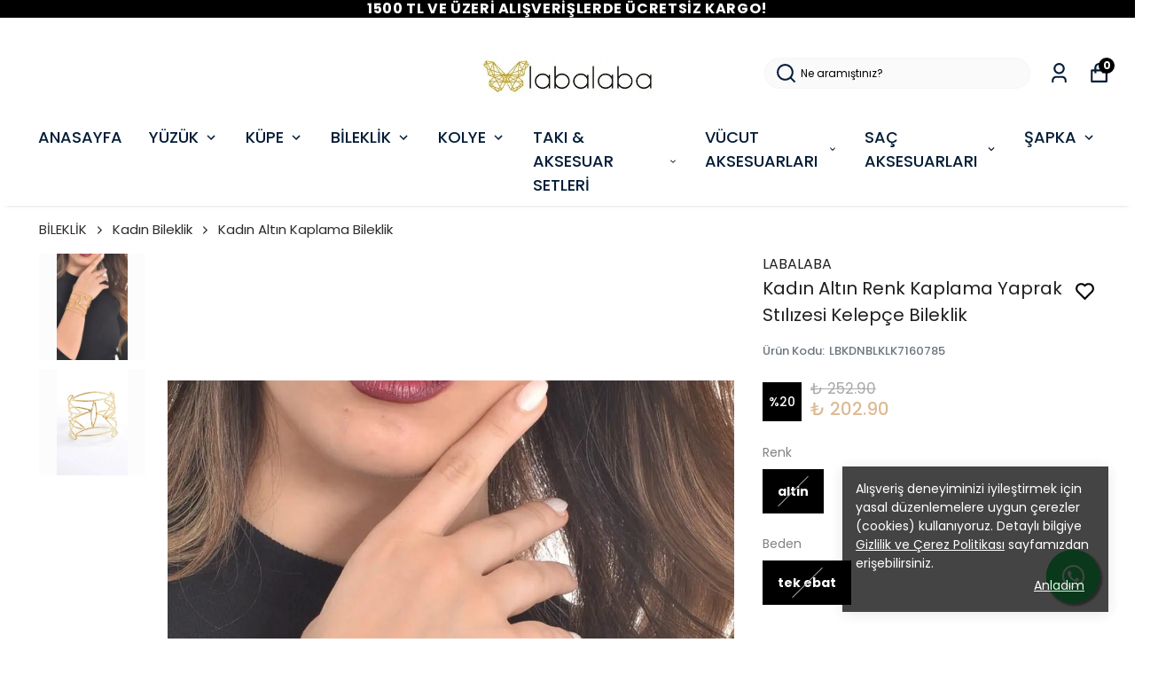

--- FILE ---
content_type: text/html; charset=utf-8
request_url: https://labalaba.com.tr/kadin-altin-renk-kaplama-yaprak-stilizesi-kelepce-bileklik
body_size: 105406
content:
<!DOCTYPE html><html lang="tr"><head><meta charSet="utf-8"/><meta name="viewport" content="width=device-width, initial-scale=1.0, maximum-scale=1.0, user-scalable=no"/><title>Kadın Altın Renk Kaplama Yaprak Stılızesi Kelepçe Bileklik</title><meta name="description" content="Ürün antik gümüş kaplamadır. ; pembe doğaltaş kullanılarak zenginleştirilmiştir. ; parfüm,su,deterjan ve sıvı kimyasallardan uzak tutularak kullanılması tavsiye edilir. ; bu koleksiyonda yer alan ürünlerde nikel-Free özellik bulunmaktadır. ; hassas kullanım gerektirir. ; ürün ölçü bilgisi ; standart 6 cm çap,4,5 cm gen"/><meta property="og:type" content="website"/><meta property="og:site_name" content="Labalaba Aksesuar | Takıda Moda Labalaba&#x27;da"/><meta property="og:title" content="Kadın Altın Renk Kaplama Yaprak Stılızesi Kelepçe Bileklik"/><meta property="og:description" content="Ürün antik gümüş kaplamadır. ; pembe doğaltaş kullanılarak zenginleştirilmiştir. ; parfüm,su,deterjan ve sıvı kimyasallardan uzak tutularak kullanılması tavsiye edilir. ; bu koleksiyonda yer alan ürünlerde nikel-Free özellik bulunmaktadır. ; hassas kullanım gerektirir. ; ürün ölçü bilgisi ; standart 6 cm çap,4,5 cm gen"/><meta property="og:url" content="https://labalaba.com.tr/kadin-altin-renk-kaplama-yaprak-stilizesi-kelepce-bileklik?Renk=altin&amp;Beden=tek-ebat"/><meta property="og:image" content="https://cdn.myikas.com/images/8cb5e379-74a8-4b8a-93ac-5ff9fc9003f1/6e260c70-bdf0-43b0-8d65-37667bf724de/image_1080.jpg"/><link rel="canonical" href="https://labalaba.com.tr/kadin-altin-renk-kaplama-yaprak-stilizesi-kelepce-bileklik"/><script type="application/ld+json">{"@context":"https://schema.org","@type":"Website","url":"https://labalaba.com.tr"}</script><script type="application/ld+json">{"@context":"https://schema.org","@type":"Store","name":"Labalaba","logo":"https://cdn.myikas.com/images/8cb5e379-74a8-4b8a-93ac-5ff9fc9003f1/980981fc-8aff-48c9-8804-9b65de398491/image_1080.webp","image":"https://cdn.myikas.com/images/8cb5e379-74a8-4b8a-93ac-5ff9fc9003f1/980981fc-8aff-48c9-8804-9b65de398491/image_1080.webp","url":"https://labalaba.com.tr","telephone":"+905324992000","address":{"@type":"PostalAddress"}}</script><script type="application/ld+json">{"@context":"https://schema.org/","@type":"Product","name":"Kadın Altın Renk Kaplama Yaprak Stılızesi Kelepçe Bileklik","description":"Ürün antik gümüş kaplamadır. ; pembe doğaltaş kullanılarak zenginleştirilmiştir. ; parfüm,su,deterjan ve sıvı kimyasallardan uzak tutularak kullanılması tavsiye edilir. ; bu koleksiyonda yer alan ürünlerde nikel-Free özellik bulunmaktadır. ; hassas kullanım gerektirir. ; ürün ölçü bilgisi ; standart 6 cm çap,4,5 cm gen","image":["https://cdn.myikas.com/images/8cb5e379-74a8-4b8a-93ac-5ff9fc9003f1/6e260c70-bdf0-43b0-8d65-37667bf724de/image_1080.webp","https://cdn.myikas.com/images/8cb5e379-74a8-4b8a-93ac-5ff9fc9003f1/f2a22537-5c55-4b92-ba64-e98d0126277a/image_1080.webp"],"productId":"00531eaf-b2d8-4f71-bdae-313edef38aca","sku":"LBKDNBLKLK7160785","mpn":"7160000000785","brand":{"@type":"Brand","name":"LABALABA"},"offers":{"@type":"Offer","url":"https://labalaba.com.tr/kadin-altin-renk-kaplama-yaprak-stilizesi-kelepce-bileklik?Renk=altin&Beden=tek-ebat","priceCurrency":"TRY","price":"202.90","priceValidUntil":"","itemCondition":"https://schema.org/NewCondition","availability":"https://schema.org/OutOfStock"}}</script><script type="application/ld+json">{"@context":"http://schema.org","@type":"BreadcrumbList","itemListElement":[{"@type":"ListItem","position":1,"name":"Labalaba Aksesuar | Takıda Moda Labalaba'da","item":"https://labalaba.com.tr"},{"@type":"ListItem","position":2,"name":"BİLEKLİK","item":"https://labalaba.com.tr/bileklik"},{"@type":"ListItem","position":3,"name":"Kadın Bileklik","item":"https://labalaba.com.tr/kadin-bileklik"},{"@type":"ListItem","position":4,"name":"Kadın Altın Kaplama Bileklik","item":"https://labalaba.com.tr/kadin-altin-kaplama-bileklik-4"},{"@type":"ListItem","position":5,"name":"Kadın Altın Renk Kaplama Yaprak Stılızesi Kelepçe Bileklik","item":"https://labalaba.com.tr/kadin-altin-renk-kaplama-yaprak-stilizesi-kelepce-bileklik"}]}</script><meta name="next-head-count" content="15"/><link rel="shortcut icon" href="https://cdn.myikas.com/images/theme-images/d40aabf8-9b9a-4dd8-acf7-5206d59892db/image_180.webp" type="image/webp"/><script defer="">(function(w,d,s,l,i){w[l]=w[l]||[];w[l].push({'gtm.start':
              new Date().getTime(),event:'gtm.js'});var f=d.getElementsByTagName(s)[0],
              j=d.createElement(s),dl=l!='dataLayer'?'&l='+l:'';j.async=true;j.src=
              'https://www.googletagmanager.com/gtm.js?id='+i+dl;f.parentNode.insertBefore(j,f);
              })(window,document,'script','dataLayer','GTM-NKXZLX59');</script><script defer="">!function(f,b,e,v,n,t,s)
          {if(f.fbq)return;n=f.fbq=function(){n.callMethod?
          n.callMethod.apply(n,arguments):n.queue.push(arguments)};
          if(!f._fbq)f._fbq=n;n.push=n;n.loaded=!0;n.version='2.0';
          n.queue=[];t=b.createElement(e);t.async=!0;
          t.src=v;s=b.getElementsByTagName(e)[0];
          s.parentNode.insertBefore(t,s)}(window, document,'script',
          'https://connect.facebook.net/en_US/fbevents.js');
          fbq('init', '209204234490118');
          fbq.disablePushState = true;
          fbq.allowDuplicatePageViews = true;</script><script async="" src="https://www.googletagmanager.com/gtag/js?id=G-LFNDR0LMDF"></script><script defer="">window.dataLayer = window.dataLayer || [];
            function gtag(){dataLayer.push(arguments);}
            gtag('js', new Date());
            gtag('config', 'G-LFNDR0LMDF');</script><script defer="">!function (w, d, t) {
              w.TiktokAnalyticsObject=t;var ttq=w[t]=w[t]||[];ttq.methods=["page","track","identify","instances","debug","on","off","once","ready","alias","group","enableCookie","disableCookie"],ttq.setAndDefer=function(t,e){t[e]=function(){t.push([e].concat(Array.prototype.slice.call(arguments,0)))}};for(var i=0;i<ttq.methods.length;i++)ttq.setAndDefer(ttq,ttq.methods[i]);ttq.instance=function(t){for(var e=ttq._i[t]||[],n=0;n<ttq.methods.length;n++)ttq.setAndDefer(e,ttq.methods[n]);return e},ttq.load=function(e,n){var i="https://analytics.tiktok.com/i18n/pixel/events.js";ttq._i=ttq._i||{},ttq._i[e]=[],ttq._i[e]._u=i,ttq._t=ttq._t||{},ttq._t[e]=+new Date,ttq._o=ttq._o||{},ttq._o[e]=n||{};var o=document.createElement("script");o.type="text/javascript",o.async=!0,o.src=i+"?sdkid="+e+"&lib="+t;var a=document.getElementsByTagName("script")[0];a.parentNode.insertBefore(o,a)};
              ttq.load('CSD2ATJC77U6ERKK8VF0');
              ttq.page();
            }(window, document, 'ttq');</script><script>
    var subscribers = [];
    var subscribe = (subscriber) => { subscribers.push(subscriber); }; 
    var unsubscribe = () => {};
    
    window.IkasEvents = {
      subscribers,
      subscribe,
      unsubscribe
    };
  </script>
<script async="" src="https://www.googletagmanager.com/gtag/js?id=G-LFNDR0LMDF"></script>
<script>
  window.dataLayer = window.dataLayer || [];
  function gtag(){dataLayer.push(arguments);}
  gtag('js', new Date());

  gtag('config', 'G-LFNDR0LMDF');
</script>
<script>
!function(f,b,e,v,n,t,s)
{if(f.fbq)return;n=f.fbq=function(){n.callMethod?
n.callMethod.apply(n,arguments):n.queue.push(arguments)};
if(!f._fbq)f._fbq=n;n.push=n;n.loaded=!0;n.version='2.0';
n.queue=[];t=b.createElement(e);t.async=!0;
t.src=v;s=b.getElementsByTagName(e)[0];
s.parentNode.insertBefore(t,s)}(window, document,'script',
'https://connect.facebook.net/en_US/fbevents.js');
fbq('init', '209204234490118');
fbq('track', 'PageView');
</script>
<noscript><img height="1" width="1" style="display:none" src="https://www.facebook.com/tr?id=209204234490118&amp;ev=PageView&amp;noscript=1"/></noscript>
<script>document.documentElement.style.setProperty("--primary-color","#000000");
document.documentElement.style.setProperty("--primary-hoverColor","#2d2d2d");
document.documentElement.style.setProperty("--primary-variantNameColor","#000000");
document.documentElement.style.setProperty("--primary-variantSelectedNameColor","#ffffff");
document.documentElement.style.setProperty("--bodyBackgroundColor","#ffffff");
document.documentElement.style.setProperty("--variantTitleColor","#818181");
document.documentElement.style.setProperty("--variant-types-out-of-stock","#f4f4f5ff");</script> 
    <style>
      /* devanagari */
@font-face {
  font-family: 'Poppins';
  font-style: italic;
  font-weight: 100;
  font-display: swap;
  src: url(https://fonts.myikas.com/s/poppins/v24/pxiAyp8kv8JHgFVrJJLmE0tDMPKhSkFEkm8.woff2) format('woff2');
  unicode-range: U+0900-097F, U+1CD0-1CF9, U+200C-200D, U+20A8, U+20B9, U+20F0, U+25CC, U+A830-A839, U+A8E0-A8FF, U+11B00-11B09;
}
/* latin-ext */
@font-face {
  font-family: 'Poppins';
  font-style: italic;
  font-weight: 100;
  font-display: swap;
  src: url(https://fonts.myikas.com/s/poppins/v24/pxiAyp8kv8JHgFVrJJLmE0tMMPKhSkFEkm8.woff2) format('woff2');
  unicode-range: U+0100-02BA, U+02BD-02C5, U+02C7-02CC, U+02CE-02D7, U+02DD-02FF, U+0304, U+0308, U+0329, U+1D00-1DBF, U+1E00-1E9F, U+1EF2-1EFF, U+2020, U+20A0-20AB, U+20AD-20C0, U+2113, U+2C60-2C7F, U+A720-A7FF;
}
/* latin */
@font-face {
  font-family: 'Poppins';
  font-style: italic;
  font-weight: 100;
  font-display: swap;
  src: url(https://fonts.myikas.com/s/poppins/v24/pxiAyp8kv8JHgFVrJJLmE0tCMPKhSkFE.woff2) format('woff2');
  unicode-range: U+0000-00FF, U+0131, U+0152-0153, U+02BB-02BC, U+02C6, U+02DA, U+02DC, U+0304, U+0308, U+0329, U+2000-206F, U+20AC, U+2122, U+2191, U+2193, U+2212, U+2215, U+FEFF, U+FFFD;
}
/* devanagari */
@font-face {
  font-family: 'Poppins';
  font-style: italic;
  font-weight: 200;
  font-display: swap;
  src: url(https://fonts.myikas.com/s/poppins/v24/pxiDyp8kv8JHgFVrJJLmv1pVFteOYktMqlap.woff2) format('woff2');
  unicode-range: U+0900-097F, U+1CD0-1CF9, U+200C-200D, U+20A8, U+20B9, U+20F0, U+25CC, U+A830-A839, U+A8E0-A8FF, U+11B00-11B09;
}
/* latin-ext */
@font-face {
  font-family: 'Poppins';
  font-style: italic;
  font-weight: 200;
  font-display: swap;
  src: url(https://fonts.myikas.com/s/poppins/v24/pxiDyp8kv8JHgFVrJJLmv1pVGdeOYktMqlap.woff2) format('woff2');
  unicode-range: U+0100-02BA, U+02BD-02C5, U+02C7-02CC, U+02CE-02D7, U+02DD-02FF, U+0304, U+0308, U+0329, U+1D00-1DBF, U+1E00-1E9F, U+1EF2-1EFF, U+2020, U+20A0-20AB, U+20AD-20C0, U+2113, U+2C60-2C7F, U+A720-A7FF;
}
/* latin */
@font-face {
  font-family: 'Poppins';
  font-style: italic;
  font-weight: 200;
  font-display: swap;
  src: url(https://fonts.myikas.com/s/poppins/v24/pxiDyp8kv8JHgFVrJJLmv1pVF9eOYktMqg.woff2) format('woff2');
  unicode-range: U+0000-00FF, U+0131, U+0152-0153, U+02BB-02BC, U+02C6, U+02DA, U+02DC, U+0304, U+0308, U+0329, U+2000-206F, U+20AC, U+2122, U+2191, U+2193, U+2212, U+2215, U+FEFF, U+FFFD;
}
/* devanagari */
@font-face {
  font-family: 'Poppins';
  font-style: italic;
  font-weight: 300;
  font-display: swap;
  src: url(https://fonts.myikas.com/s/poppins/v24/pxiDyp8kv8JHgFVrJJLm21lVFteOYktMqlap.woff2) format('woff2');
  unicode-range: U+0900-097F, U+1CD0-1CF9, U+200C-200D, U+20A8, U+20B9, U+20F0, U+25CC, U+A830-A839, U+A8E0-A8FF, U+11B00-11B09;
}
/* latin-ext */
@font-face {
  font-family: 'Poppins';
  font-style: italic;
  font-weight: 300;
  font-display: swap;
  src: url(https://fonts.myikas.com/s/poppins/v24/pxiDyp8kv8JHgFVrJJLm21lVGdeOYktMqlap.woff2) format('woff2');
  unicode-range: U+0100-02BA, U+02BD-02C5, U+02C7-02CC, U+02CE-02D7, U+02DD-02FF, U+0304, U+0308, U+0329, U+1D00-1DBF, U+1E00-1E9F, U+1EF2-1EFF, U+2020, U+20A0-20AB, U+20AD-20C0, U+2113, U+2C60-2C7F, U+A720-A7FF;
}
/* latin */
@font-face {
  font-family: 'Poppins';
  font-style: italic;
  font-weight: 300;
  font-display: swap;
  src: url(https://fonts.myikas.com/s/poppins/v24/pxiDyp8kv8JHgFVrJJLm21lVF9eOYktMqg.woff2) format('woff2');
  unicode-range: U+0000-00FF, U+0131, U+0152-0153, U+02BB-02BC, U+02C6, U+02DA, U+02DC, U+0304, U+0308, U+0329, U+2000-206F, U+20AC, U+2122, U+2191, U+2193, U+2212, U+2215, U+FEFF, U+FFFD;
}
/* devanagari */
@font-face {
  font-family: 'Poppins';
  font-style: italic;
  font-weight: 400;
  font-display: swap;
  src: url(https://fonts.myikas.com/s/poppins/v24/pxiGyp8kv8JHgFVrJJLucXtAOvWDSHFF.woff2) format('woff2');
  unicode-range: U+0900-097F, U+1CD0-1CF9, U+200C-200D, U+20A8, U+20B9, U+20F0, U+25CC, U+A830-A839, U+A8E0-A8FF, U+11B00-11B09;
}
/* latin-ext */
@font-face {
  font-family: 'Poppins';
  font-style: italic;
  font-weight: 400;
  font-display: swap;
  src: url(https://fonts.myikas.com/s/poppins/v24/pxiGyp8kv8JHgFVrJJLufntAOvWDSHFF.woff2) format('woff2');
  unicode-range: U+0100-02BA, U+02BD-02C5, U+02C7-02CC, U+02CE-02D7, U+02DD-02FF, U+0304, U+0308, U+0329, U+1D00-1DBF, U+1E00-1E9F, U+1EF2-1EFF, U+2020, U+20A0-20AB, U+20AD-20C0, U+2113, U+2C60-2C7F, U+A720-A7FF;
}
/* latin */
@font-face {
  font-family: 'Poppins';
  font-style: italic;
  font-weight: 400;
  font-display: swap;
  src: url(https://fonts.myikas.com/s/poppins/v24/pxiGyp8kv8JHgFVrJJLucHtAOvWDSA.woff2) format('woff2');
  unicode-range: U+0000-00FF, U+0131, U+0152-0153, U+02BB-02BC, U+02C6, U+02DA, U+02DC, U+0304, U+0308, U+0329, U+2000-206F, U+20AC, U+2122, U+2191, U+2193, U+2212, U+2215, U+FEFF, U+FFFD;
}
/* devanagari */
@font-face {
  font-family: 'Poppins';
  font-style: italic;
  font-weight: 500;
  font-display: swap;
  src: url(https://fonts.myikas.com/s/poppins/v24/pxiDyp8kv8JHgFVrJJLmg1hVFteOYktMqlap.woff2) format('woff2');
  unicode-range: U+0900-097F, U+1CD0-1CF9, U+200C-200D, U+20A8, U+20B9, U+20F0, U+25CC, U+A830-A839, U+A8E0-A8FF, U+11B00-11B09;
}
/* latin-ext */
@font-face {
  font-family: 'Poppins';
  font-style: italic;
  font-weight: 500;
  font-display: swap;
  src: url(https://fonts.myikas.com/s/poppins/v24/pxiDyp8kv8JHgFVrJJLmg1hVGdeOYktMqlap.woff2) format('woff2');
  unicode-range: U+0100-02BA, U+02BD-02C5, U+02C7-02CC, U+02CE-02D7, U+02DD-02FF, U+0304, U+0308, U+0329, U+1D00-1DBF, U+1E00-1E9F, U+1EF2-1EFF, U+2020, U+20A0-20AB, U+20AD-20C0, U+2113, U+2C60-2C7F, U+A720-A7FF;
}
/* latin */
@font-face {
  font-family: 'Poppins';
  font-style: italic;
  font-weight: 500;
  font-display: swap;
  src: url(https://fonts.myikas.com/s/poppins/v24/pxiDyp8kv8JHgFVrJJLmg1hVF9eOYktMqg.woff2) format('woff2');
  unicode-range: U+0000-00FF, U+0131, U+0152-0153, U+02BB-02BC, U+02C6, U+02DA, U+02DC, U+0304, U+0308, U+0329, U+2000-206F, U+20AC, U+2122, U+2191, U+2193, U+2212, U+2215, U+FEFF, U+FFFD;
}
/* devanagari */
@font-face {
  font-family: 'Poppins';
  font-style: italic;
  font-weight: 600;
  font-display: swap;
  src: url(https://fonts.myikas.com/s/poppins/v24/pxiDyp8kv8JHgFVrJJLmr19VFteOYktMqlap.woff2) format('woff2');
  unicode-range: U+0900-097F, U+1CD0-1CF9, U+200C-200D, U+20A8, U+20B9, U+20F0, U+25CC, U+A830-A839, U+A8E0-A8FF, U+11B00-11B09;
}
/* latin-ext */
@font-face {
  font-family: 'Poppins';
  font-style: italic;
  font-weight: 600;
  font-display: swap;
  src: url(https://fonts.myikas.com/s/poppins/v24/pxiDyp8kv8JHgFVrJJLmr19VGdeOYktMqlap.woff2) format('woff2');
  unicode-range: U+0100-02BA, U+02BD-02C5, U+02C7-02CC, U+02CE-02D7, U+02DD-02FF, U+0304, U+0308, U+0329, U+1D00-1DBF, U+1E00-1E9F, U+1EF2-1EFF, U+2020, U+20A0-20AB, U+20AD-20C0, U+2113, U+2C60-2C7F, U+A720-A7FF;
}
/* latin */
@font-face {
  font-family: 'Poppins';
  font-style: italic;
  font-weight: 600;
  font-display: swap;
  src: url(https://fonts.myikas.com/s/poppins/v24/pxiDyp8kv8JHgFVrJJLmr19VF9eOYktMqg.woff2) format('woff2');
  unicode-range: U+0000-00FF, U+0131, U+0152-0153, U+02BB-02BC, U+02C6, U+02DA, U+02DC, U+0304, U+0308, U+0329, U+2000-206F, U+20AC, U+2122, U+2191, U+2193, U+2212, U+2215, U+FEFF, U+FFFD;
}
/* devanagari */
@font-face {
  font-family: 'Poppins';
  font-style: italic;
  font-weight: 700;
  font-display: swap;
  src: url(https://fonts.myikas.com/s/poppins/v24/pxiDyp8kv8JHgFVrJJLmy15VFteOYktMqlap.woff2) format('woff2');
  unicode-range: U+0900-097F, U+1CD0-1CF9, U+200C-200D, U+20A8, U+20B9, U+20F0, U+25CC, U+A830-A839, U+A8E0-A8FF, U+11B00-11B09;
}
/* latin-ext */
@font-face {
  font-family: 'Poppins';
  font-style: italic;
  font-weight: 700;
  font-display: swap;
  src: url(https://fonts.myikas.com/s/poppins/v24/pxiDyp8kv8JHgFVrJJLmy15VGdeOYktMqlap.woff2) format('woff2');
  unicode-range: U+0100-02BA, U+02BD-02C5, U+02C7-02CC, U+02CE-02D7, U+02DD-02FF, U+0304, U+0308, U+0329, U+1D00-1DBF, U+1E00-1E9F, U+1EF2-1EFF, U+2020, U+20A0-20AB, U+20AD-20C0, U+2113, U+2C60-2C7F, U+A720-A7FF;
}
/* latin */
@font-face {
  font-family: 'Poppins';
  font-style: italic;
  font-weight: 700;
  font-display: swap;
  src: url(https://fonts.myikas.com/s/poppins/v24/pxiDyp8kv8JHgFVrJJLmy15VF9eOYktMqg.woff2) format('woff2');
  unicode-range: U+0000-00FF, U+0131, U+0152-0153, U+02BB-02BC, U+02C6, U+02DA, U+02DC, U+0304, U+0308, U+0329, U+2000-206F, U+20AC, U+2122, U+2191, U+2193, U+2212, U+2215, U+FEFF, U+FFFD;
}
/* devanagari */
@font-face {
  font-family: 'Poppins';
  font-style: italic;
  font-weight: 800;
  font-display: swap;
  src: url(https://fonts.myikas.com/s/poppins/v24/pxiDyp8kv8JHgFVrJJLm111VFteOYktMqlap.woff2) format('woff2');
  unicode-range: U+0900-097F, U+1CD0-1CF9, U+200C-200D, U+20A8, U+20B9, U+20F0, U+25CC, U+A830-A839, U+A8E0-A8FF, U+11B00-11B09;
}
/* latin-ext */
@font-face {
  font-family: 'Poppins';
  font-style: italic;
  font-weight: 800;
  font-display: swap;
  src: url(https://fonts.myikas.com/s/poppins/v24/pxiDyp8kv8JHgFVrJJLm111VGdeOYktMqlap.woff2) format('woff2');
  unicode-range: U+0100-02BA, U+02BD-02C5, U+02C7-02CC, U+02CE-02D7, U+02DD-02FF, U+0304, U+0308, U+0329, U+1D00-1DBF, U+1E00-1E9F, U+1EF2-1EFF, U+2020, U+20A0-20AB, U+20AD-20C0, U+2113, U+2C60-2C7F, U+A720-A7FF;
}
/* latin */
@font-face {
  font-family: 'Poppins';
  font-style: italic;
  font-weight: 800;
  font-display: swap;
  src: url(https://fonts.myikas.com/s/poppins/v24/pxiDyp8kv8JHgFVrJJLm111VF9eOYktMqg.woff2) format('woff2');
  unicode-range: U+0000-00FF, U+0131, U+0152-0153, U+02BB-02BC, U+02C6, U+02DA, U+02DC, U+0304, U+0308, U+0329, U+2000-206F, U+20AC, U+2122, U+2191, U+2193, U+2212, U+2215, U+FEFF, U+FFFD;
}
/* devanagari */
@font-face {
  font-family: 'Poppins';
  font-style: italic;
  font-weight: 900;
  font-display: swap;
  src: url(https://fonts.myikas.com/s/poppins/v24/pxiDyp8kv8JHgFVrJJLm81xVFteOYktMqlap.woff2) format('woff2');
  unicode-range: U+0900-097F, U+1CD0-1CF9, U+200C-200D, U+20A8, U+20B9, U+20F0, U+25CC, U+A830-A839, U+A8E0-A8FF, U+11B00-11B09;
}
/* latin-ext */
@font-face {
  font-family: 'Poppins';
  font-style: italic;
  font-weight: 900;
  font-display: swap;
  src: url(https://fonts.myikas.com/s/poppins/v24/pxiDyp8kv8JHgFVrJJLm81xVGdeOYktMqlap.woff2) format('woff2');
  unicode-range: U+0100-02BA, U+02BD-02C5, U+02C7-02CC, U+02CE-02D7, U+02DD-02FF, U+0304, U+0308, U+0329, U+1D00-1DBF, U+1E00-1E9F, U+1EF2-1EFF, U+2020, U+20A0-20AB, U+20AD-20C0, U+2113, U+2C60-2C7F, U+A720-A7FF;
}
/* latin */
@font-face {
  font-family: 'Poppins';
  font-style: italic;
  font-weight: 900;
  font-display: swap;
  src: url(https://fonts.myikas.com/s/poppins/v24/pxiDyp8kv8JHgFVrJJLm81xVF9eOYktMqg.woff2) format('woff2');
  unicode-range: U+0000-00FF, U+0131, U+0152-0153, U+02BB-02BC, U+02C6, U+02DA, U+02DC, U+0304, U+0308, U+0329, U+2000-206F, U+20AC, U+2122, U+2191, U+2193, U+2212, U+2215, U+FEFF, U+FFFD;
}
/* devanagari */
@font-face {
  font-family: 'Poppins';
  font-style: normal;
  font-weight: 100;
  font-display: swap;
  src: url(https://fonts.myikas.com/s/poppins/v24/pxiGyp8kv8JHgFVrLPTucXtAOvWDSHFF.woff2) format('woff2');
  unicode-range: U+0900-097F, U+1CD0-1CF9, U+200C-200D, U+20A8, U+20B9, U+20F0, U+25CC, U+A830-A839, U+A8E0-A8FF, U+11B00-11B09;
}
/* latin-ext */
@font-face {
  font-family: 'Poppins';
  font-style: normal;
  font-weight: 100;
  font-display: swap;
  src: url(https://fonts.myikas.com/s/poppins/v24/pxiGyp8kv8JHgFVrLPTufntAOvWDSHFF.woff2) format('woff2');
  unicode-range: U+0100-02BA, U+02BD-02C5, U+02C7-02CC, U+02CE-02D7, U+02DD-02FF, U+0304, U+0308, U+0329, U+1D00-1DBF, U+1E00-1E9F, U+1EF2-1EFF, U+2020, U+20A0-20AB, U+20AD-20C0, U+2113, U+2C60-2C7F, U+A720-A7FF;
}
/* latin */
@font-face {
  font-family: 'Poppins';
  font-style: normal;
  font-weight: 100;
  font-display: swap;
  src: url(https://fonts.myikas.com/s/poppins/v24/pxiGyp8kv8JHgFVrLPTucHtAOvWDSA.woff2) format('woff2');
  unicode-range: U+0000-00FF, U+0131, U+0152-0153, U+02BB-02BC, U+02C6, U+02DA, U+02DC, U+0304, U+0308, U+0329, U+2000-206F, U+20AC, U+2122, U+2191, U+2193, U+2212, U+2215, U+FEFF, U+FFFD;
}
/* devanagari */
@font-face {
  font-family: 'Poppins';
  font-style: normal;
  font-weight: 200;
  font-display: swap;
  src: url(https://fonts.myikas.com/s/poppins/v24/pxiByp8kv8JHgFVrLFj_Z11lFd2JQEl8qw.woff2) format('woff2');
  unicode-range: U+0900-097F, U+1CD0-1CF9, U+200C-200D, U+20A8, U+20B9, U+20F0, U+25CC, U+A830-A839, U+A8E0-A8FF, U+11B00-11B09;
}
/* latin-ext */
@font-face {
  font-family: 'Poppins';
  font-style: normal;
  font-weight: 200;
  font-display: swap;
  src: url(https://fonts.myikas.com/s/poppins/v24/pxiByp8kv8JHgFVrLFj_Z1JlFd2JQEl8qw.woff2) format('woff2');
  unicode-range: U+0100-02BA, U+02BD-02C5, U+02C7-02CC, U+02CE-02D7, U+02DD-02FF, U+0304, U+0308, U+0329, U+1D00-1DBF, U+1E00-1E9F, U+1EF2-1EFF, U+2020, U+20A0-20AB, U+20AD-20C0, U+2113, U+2C60-2C7F, U+A720-A7FF;
}
/* latin */
@font-face {
  font-family: 'Poppins';
  font-style: normal;
  font-weight: 200;
  font-display: swap;
  src: url(https://fonts.myikas.com/s/poppins/v24/pxiByp8kv8JHgFVrLFj_Z1xlFd2JQEk.woff2) format('woff2');
  unicode-range: U+0000-00FF, U+0131, U+0152-0153, U+02BB-02BC, U+02C6, U+02DA, U+02DC, U+0304, U+0308, U+0329, U+2000-206F, U+20AC, U+2122, U+2191, U+2193, U+2212, U+2215, U+FEFF, U+FFFD;
}
/* devanagari */
@font-face {
  font-family: 'Poppins';
  font-style: normal;
  font-weight: 300;
  font-display: swap;
  src: url(https://fonts.myikas.com/s/poppins/v24/pxiByp8kv8JHgFVrLDz8Z11lFd2JQEl8qw.woff2) format('woff2');
  unicode-range: U+0900-097F, U+1CD0-1CF9, U+200C-200D, U+20A8, U+20B9, U+20F0, U+25CC, U+A830-A839, U+A8E0-A8FF, U+11B00-11B09;
}
/* latin-ext */
@font-face {
  font-family: 'Poppins';
  font-style: normal;
  font-weight: 300;
  font-display: swap;
  src: url(https://fonts.myikas.com/s/poppins/v24/pxiByp8kv8JHgFVrLDz8Z1JlFd2JQEl8qw.woff2) format('woff2');
  unicode-range: U+0100-02BA, U+02BD-02C5, U+02C7-02CC, U+02CE-02D7, U+02DD-02FF, U+0304, U+0308, U+0329, U+1D00-1DBF, U+1E00-1E9F, U+1EF2-1EFF, U+2020, U+20A0-20AB, U+20AD-20C0, U+2113, U+2C60-2C7F, U+A720-A7FF;
}
/* latin */
@font-face {
  font-family: 'Poppins';
  font-style: normal;
  font-weight: 300;
  font-display: swap;
  src: url(https://fonts.myikas.com/s/poppins/v24/pxiByp8kv8JHgFVrLDz8Z1xlFd2JQEk.woff2) format('woff2');
  unicode-range: U+0000-00FF, U+0131, U+0152-0153, U+02BB-02BC, U+02C6, U+02DA, U+02DC, U+0304, U+0308, U+0329, U+2000-206F, U+20AC, U+2122, U+2191, U+2193, U+2212, U+2215, U+FEFF, U+FFFD;
}
/* devanagari */
@font-face {
  font-family: 'Poppins';
  font-style: normal;
  font-weight: 400;
  font-display: swap;
  src: url(https://fonts.myikas.com/s/poppins/v24/pxiEyp8kv8JHgFVrJJbecnFHGPezSQ.woff2) format('woff2');
  unicode-range: U+0900-097F, U+1CD0-1CF9, U+200C-200D, U+20A8, U+20B9, U+20F0, U+25CC, U+A830-A839, U+A8E0-A8FF, U+11B00-11B09;
}
/* latin-ext */
@font-face {
  font-family: 'Poppins';
  font-style: normal;
  font-weight: 400;
  font-display: swap;
  src: url(https://fonts.myikas.com/s/poppins/v24/pxiEyp8kv8JHgFVrJJnecnFHGPezSQ.woff2) format('woff2');
  unicode-range: U+0100-02BA, U+02BD-02C5, U+02C7-02CC, U+02CE-02D7, U+02DD-02FF, U+0304, U+0308, U+0329, U+1D00-1DBF, U+1E00-1E9F, U+1EF2-1EFF, U+2020, U+20A0-20AB, U+20AD-20C0, U+2113, U+2C60-2C7F, U+A720-A7FF;
}
/* latin */
@font-face {
  font-family: 'Poppins';
  font-style: normal;
  font-weight: 400;
  font-display: swap;
  src: url(https://fonts.myikas.com/s/poppins/v24/pxiEyp8kv8JHgFVrJJfecnFHGPc.woff2) format('woff2');
  unicode-range: U+0000-00FF, U+0131, U+0152-0153, U+02BB-02BC, U+02C6, U+02DA, U+02DC, U+0304, U+0308, U+0329, U+2000-206F, U+20AC, U+2122, U+2191, U+2193, U+2212, U+2215, U+FEFF, U+FFFD;
}
/* devanagari */
@font-face {
  font-family: 'Poppins';
  font-style: normal;
  font-weight: 500;
  font-display: swap;
  src: url(https://fonts.myikas.com/s/poppins/v24/pxiByp8kv8JHgFVrLGT9Z11lFd2JQEl8qw.woff2) format('woff2');
  unicode-range: U+0900-097F, U+1CD0-1CF9, U+200C-200D, U+20A8, U+20B9, U+20F0, U+25CC, U+A830-A839, U+A8E0-A8FF, U+11B00-11B09;
}
/* latin-ext */
@font-face {
  font-family: 'Poppins';
  font-style: normal;
  font-weight: 500;
  font-display: swap;
  src: url(https://fonts.myikas.com/s/poppins/v24/pxiByp8kv8JHgFVrLGT9Z1JlFd2JQEl8qw.woff2) format('woff2');
  unicode-range: U+0100-02BA, U+02BD-02C5, U+02C7-02CC, U+02CE-02D7, U+02DD-02FF, U+0304, U+0308, U+0329, U+1D00-1DBF, U+1E00-1E9F, U+1EF2-1EFF, U+2020, U+20A0-20AB, U+20AD-20C0, U+2113, U+2C60-2C7F, U+A720-A7FF;
}
/* latin */
@font-face {
  font-family: 'Poppins';
  font-style: normal;
  font-weight: 500;
  font-display: swap;
  src: url(https://fonts.myikas.com/s/poppins/v24/pxiByp8kv8JHgFVrLGT9Z1xlFd2JQEk.woff2) format('woff2');
  unicode-range: U+0000-00FF, U+0131, U+0152-0153, U+02BB-02BC, U+02C6, U+02DA, U+02DC, U+0304, U+0308, U+0329, U+2000-206F, U+20AC, U+2122, U+2191, U+2193, U+2212, U+2215, U+FEFF, U+FFFD;
}
/* devanagari */
@font-face {
  font-family: 'Poppins';
  font-style: normal;
  font-weight: 600;
  font-display: swap;
  src: url(https://fonts.myikas.com/s/poppins/v24/pxiByp8kv8JHgFVrLEj6Z11lFd2JQEl8qw.woff2) format('woff2');
  unicode-range: U+0900-097F, U+1CD0-1CF9, U+200C-200D, U+20A8, U+20B9, U+20F0, U+25CC, U+A830-A839, U+A8E0-A8FF, U+11B00-11B09;
}
/* latin-ext */
@font-face {
  font-family: 'Poppins';
  font-style: normal;
  font-weight: 600;
  font-display: swap;
  src: url(https://fonts.myikas.com/s/poppins/v24/pxiByp8kv8JHgFVrLEj6Z1JlFd2JQEl8qw.woff2) format('woff2');
  unicode-range: U+0100-02BA, U+02BD-02C5, U+02C7-02CC, U+02CE-02D7, U+02DD-02FF, U+0304, U+0308, U+0329, U+1D00-1DBF, U+1E00-1E9F, U+1EF2-1EFF, U+2020, U+20A0-20AB, U+20AD-20C0, U+2113, U+2C60-2C7F, U+A720-A7FF;
}
/* latin */
@font-face {
  font-family: 'Poppins';
  font-style: normal;
  font-weight: 600;
  font-display: swap;
  src: url(https://fonts.myikas.com/s/poppins/v24/pxiByp8kv8JHgFVrLEj6Z1xlFd2JQEk.woff2) format('woff2');
  unicode-range: U+0000-00FF, U+0131, U+0152-0153, U+02BB-02BC, U+02C6, U+02DA, U+02DC, U+0304, U+0308, U+0329, U+2000-206F, U+20AC, U+2122, U+2191, U+2193, U+2212, U+2215, U+FEFF, U+FFFD;
}
/* devanagari */
@font-face {
  font-family: 'Poppins';
  font-style: normal;
  font-weight: 700;
  font-display: swap;
  src: url(https://fonts.myikas.com/s/poppins/v24/pxiByp8kv8JHgFVrLCz7Z11lFd2JQEl8qw.woff2) format('woff2');
  unicode-range: U+0900-097F, U+1CD0-1CF9, U+200C-200D, U+20A8, U+20B9, U+20F0, U+25CC, U+A830-A839, U+A8E0-A8FF, U+11B00-11B09;
}
/* latin-ext */
@font-face {
  font-family: 'Poppins';
  font-style: normal;
  font-weight: 700;
  font-display: swap;
  src: url(https://fonts.myikas.com/s/poppins/v24/pxiByp8kv8JHgFVrLCz7Z1JlFd2JQEl8qw.woff2) format('woff2');
  unicode-range: U+0100-02BA, U+02BD-02C5, U+02C7-02CC, U+02CE-02D7, U+02DD-02FF, U+0304, U+0308, U+0329, U+1D00-1DBF, U+1E00-1E9F, U+1EF2-1EFF, U+2020, U+20A0-20AB, U+20AD-20C0, U+2113, U+2C60-2C7F, U+A720-A7FF;
}
/* latin */
@font-face {
  font-family: 'Poppins';
  font-style: normal;
  font-weight: 700;
  font-display: swap;
  src: url(https://fonts.myikas.com/s/poppins/v24/pxiByp8kv8JHgFVrLCz7Z1xlFd2JQEk.woff2) format('woff2');
  unicode-range: U+0000-00FF, U+0131, U+0152-0153, U+02BB-02BC, U+02C6, U+02DA, U+02DC, U+0304, U+0308, U+0329, U+2000-206F, U+20AC, U+2122, U+2191, U+2193, U+2212, U+2215, U+FEFF, U+FFFD;
}
/* devanagari */
@font-face {
  font-family: 'Poppins';
  font-style: normal;
  font-weight: 800;
  font-display: swap;
  src: url(https://fonts.myikas.com/s/poppins/v24/pxiByp8kv8JHgFVrLDD4Z11lFd2JQEl8qw.woff2) format('woff2');
  unicode-range: U+0900-097F, U+1CD0-1CF9, U+200C-200D, U+20A8, U+20B9, U+20F0, U+25CC, U+A830-A839, U+A8E0-A8FF, U+11B00-11B09;
}
/* latin-ext */
@font-face {
  font-family: 'Poppins';
  font-style: normal;
  font-weight: 800;
  font-display: swap;
  src: url(https://fonts.myikas.com/s/poppins/v24/pxiByp8kv8JHgFVrLDD4Z1JlFd2JQEl8qw.woff2) format('woff2');
  unicode-range: U+0100-02BA, U+02BD-02C5, U+02C7-02CC, U+02CE-02D7, U+02DD-02FF, U+0304, U+0308, U+0329, U+1D00-1DBF, U+1E00-1E9F, U+1EF2-1EFF, U+2020, U+20A0-20AB, U+20AD-20C0, U+2113, U+2C60-2C7F, U+A720-A7FF;
}
/* latin */
@font-face {
  font-family: 'Poppins';
  font-style: normal;
  font-weight: 800;
  font-display: swap;
  src: url(https://fonts.myikas.com/s/poppins/v24/pxiByp8kv8JHgFVrLDD4Z1xlFd2JQEk.woff2) format('woff2');
  unicode-range: U+0000-00FF, U+0131, U+0152-0153, U+02BB-02BC, U+02C6, U+02DA, U+02DC, U+0304, U+0308, U+0329, U+2000-206F, U+20AC, U+2122, U+2191, U+2193, U+2212, U+2215, U+FEFF, U+FFFD;
}
/* devanagari */
@font-face {
  font-family: 'Poppins';
  font-style: normal;
  font-weight: 900;
  font-display: swap;
  src: url(https://fonts.myikas.com/s/poppins/v24/pxiByp8kv8JHgFVrLBT5Z11lFd2JQEl8qw.woff2) format('woff2');
  unicode-range: U+0900-097F, U+1CD0-1CF9, U+200C-200D, U+20A8, U+20B9, U+20F0, U+25CC, U+A830-A839, U+A8E0-A8FF, U+11B00-11B09;
}
/* latin-ext */
@font-face {
  font-family: 'Poppins';
  font-style: normal;
  font-weight: 900;
  font-display: swap;
  src: url(https://fonts.myikas.com/s/poppins/v24/pxiByp8kv8JHgFVrLBT5Z1JlFd2JQEl8qw.woff2) format('woff2');
  unicode-range: U+0100-02BA, U+02BD-02C5, U+02C7-02CC, U+02CE-02D7, U+02DD-02FF, U+0304, U+0308, U+0329, U+1D00-1DBF, U+1E00-1E9F, U+1EF2-1EFF, U+2020, U+20A0-20AB, U+20AD-20C0, U+2113, U+2C60-2C7F, U+A720-A7FF;
}
/* latin */
@font-face {
  font-family: 'Poppins';
  font-style: normal;
  font-weight: 900;
  font-display: swap;
  src: url(https://fonts.myikas.com/s/poppins/v24/pxiByp8kv8JHgFVrLBT5Z1xlFd2JQEk.woff2) format('woff2');
  unicode-range: U+0000-00FF, U+0131, U+0152-0153, U+02BB-02BC, U+02C6, U+02DA, U+02DC, U+0304, U+0308, U+0329, U+2000-206F, U+20AC, U+2122, U+2191, U+2193, U+2212, U+2215, U+FEFF, U+FFFD;
}


      body { 
          font-family: 'Poppins', -apple-system, system-ui, BlinkMacSystemFont, "Segoe UI", Roboto, "Helvetica Neue", Arial, sans-serif !important;
       } 

      </style><link rel="preconnect" href="https://cdn.myikas.com/"/><link rel="dns-prefetch" href="https://cdn.myikas.com/"/><link rel="preload" href="https://cdn.myikas.com/sf/v1/4dfd8b10-af61-4f18-9964-95a98cbfbdde/6e1f800e-8287-4a49-b7ab-53daa47039ff/1740497926199/_next/static/css/d96b4b1100c280c3.css" as="style" crossorigin="anonymous"/><link rel="stylesheet" href="https://cdn.myikas.com/sf/v1/4dfd8b10-af61-4f18-9964-95a98cbfbdde/6e1f800e-8287-4a49-b7ab-53daa47039ff/1740497926199/_next/static/css/d96b4b1100c280c3.css" crossorigin="anonymous" data-n-g=""/><link rel="preload" href="https://cdn.myikas.com/sf/v1/4dfd8b10-af61-4f18-9964-95a98cbfbdde/6e1f800e-8287-4a49-b7ab-53daa47039ff/1740497926199/_next/static/css/9fbcc04b7822d06d.css" as="style" crossorigin="anonymous"/><link rel="stylesheet" href="https://cdn.myikas.com/sf/v1/4dfd8b10-af61-4f18-9964-95a98cbfbdde/6e1f800e-8287-4a49-b7ab-53daa47039ff/1740497926199/_next/static/css/9fbcc04b7822d06d.css" crossorigin="anonymous" data-n-p=""/><noscript data-n-css=""></noscript><script defer="" crossorigin="anonymous" nomodule="" src="https://cdn.myikas.com/sf/v1/4dfd8b10-af61-4f18-9964-95a98cbfbdde/6e1f800e-8287-4a49-b7ab-53daa47039ff/1740497926199/_next/static/chunks/polyfills-0d1b80a048d4787e.js"></script><script src="https://cdn.myikas.com/sf/v1/4dfd8b10-af61-4f18-9964-95a98cbfbdde/6e1f800e-8287-4a49-b7ab-53daa47039ff/1740497926199/_next/static/chunks/webpack-51b36bc16d1457c0.js" defer="" crossorigin="anonymous"></script><script src="https://cdn.myikas.com/sf/v1/4dfd8b10-af61-4f18-9964-95a98cbfbdde/6e1f800e-8287-4a49-b7ab-53daa47039ff/1740497926199/_next/static/chunks/framework-79bce4a3a540b080.js" defer="" crossorigin="anonymous"></script><script src="https://cdn.myikas.com/sf/v1/4dfd8b10-af61-4f18-9964-95a98cbfbdde/6e1f800e-8287-4a49-b7ab-53daa47039ff/1740497926199/_next/static/chunks/main-44af86b1aeeee1ea.js" defer="" crossorigin="anonymous"></script><script src="https://cdn.myikas.com/sf/v1/4dfd8b10-af61-4f18-9964-95a98cbfbdde/6e1f800e-8287-4a49-b7ab-53daa47039ff/1740497926199/_next/static/chunks/pages/_app-fec93a2ea5f34b0d.js" defer="" crossorigin="anonymous"></script><script src="https://cdn.myikas.com/sf/v1/4dfd8b10-af61-4f18-9964-95a98cbfbdde/6e1f800e-8287-4a49-b7ab-53daa47039ff/1740497926199/_next/static/chunks/29107295-4a69275373f23f88.js" defer="" crossorigin="anonymous"></script><script src="https://cdn.myikas.com/sf/v1/4dfd8b10-af61-4f18-9964-95a98cbfbdde/6e1f800e-8287-4a49-b7ab-53daa47039ff/1740497926199/_next/static/chunks/e82996df-fbe592d32704d9ad.js" defer="" crossorigin="anonymous"></script><script src="https://cdn.myikas.com/sf/v1/4dfd8b10-af61-4f18-9964-95a98cbfbdde/6e1f800e-8287-4a49-b7ab-53daa47039ff/1740497926199/_next/static/chunks/fea29d9f-111c5a50cc7d10f8.js" defer="" crossorigin="anonymous"></script><script src="https://cdn.myikas.com/sf/v1/4dfd8b10-af61-4f18-9964-95a98cbfbdde/6e1f800e-8287-4a49-b7ab-53daa47039ff/1740497926199/_next/static/chunks/e21e5bbe-6cf8b914e4ae1740.js" defer="" crossorigin="anonymous"></script><script src="https://cdn.myikas.com/sf/v1/4dfd8b10-af61-4f18-9964-95a98cbfbdde/6e1f800e-8287-4a49-b7ab-53daa47039ff/1740497926199/_next/static/chunks/3a17f596-ba670d59f84ce9f8.js" defer="" crossorigin="anonymous"></script><script src="https://cdn.myikas.com/sf/v1/4dfd8b10-af61-4f18-9964-95a98cbfbdde/6e1f800e-8287-4a49-b7ab-53daa47039ff/1740497926199/_next/static/chunks/41155975-21ab3346cb1ce36e.js" defer="" crossorigin="anonymous"></script><script src="https://cdn.myikas.com/sf/v1/4dfd8b10-af61-4f18-9964-95a98cbfbdde/6e1f800e-8287-4a49-b7ab-53daa47039ff/1740497926199/_next/static/chunks/cb355538-fd96d1fc48893254.js" defer="" crossorigin="anonymous"></script><script src="https://cdn.myikas.com/sf/v1/4dfd8b10-af61-4f18-9964-95a98cbfbdde/6e1f800e-8287-4a49-b7ab-53daa47039ff/1740497926199/_next/static/chunks/4577d2ec-39584a3511d4d457.js" defer="" crossorigin="anonymous"></script><script src="https://cdn.myikas.com/sf/v1/4dfd8b10-af61-4f18-9964-95a98cbfbdde/6e1f800e-8287-4a49-b7ab-53daa47039ff/1740497926199/_next/static/chunks/737a5600-4d6189410635e771.js" defer="" crossorigin="anonymous"></script><script src="https://cdn.myikas.com/sf/v1/4dfd8b10-af61-4f18-9964-95a98cbfbdde/6e1f800e-8287-4a49-b7ab-53daa47039ff/1740497926199/_next/static/chunks/ebc70433-3e2bbd081005697c.js" defer="" crossorigin="anonymous"></script><script src="https://cdn.myikas.com/sf/v1/4dfd8b10-af61-4f18-9964-95a98cbfbdde/6e1f800e-8287-4a49-b7ab-53daa47039ff/1740497926199/_next/static/chunks/6eb5140f-a1837828f3a466d1.js" defer="" crossorigin="anonymous"></script><script src="https://cdn.myikas.com/sf/v1/4dfd8b10-af61-4f18-9964-95a98cbfbdde/6e1f800e-8287-4a49-b7ab-53daa47039ff/1740497926199/_next/static/chunks/90cba634-2f5f13adf08ab945.js" defer="" crossorigin="anonymous"></script><script src="https://cdn.myikas.com/sf/v1/4dfd8b10-af61-4f18-9964-95a98cbfbdde/6e1f800e-8287-4a49-b7ab-53daa47039ff/1740497926199/_next/static/chunks/5727625e-4fc022601e94836d.js" defer="" crossorigin="anonymous"></script><script src="https://cdn.myikas.com/sf/v1/4dfd8b10-af61-4f18-9964-95a98cbfbdde/6e1f800e-8287-4a49-b7ab-53daa47039ff/1740497926199/_next/static/chunks/5d416436-f9b15248aef50709.js" defer="" crossorigin="anonymous"></script><script src="https://cdn.myikas.com/sf/v1/4dfd8b10-af61-4f18-9964-95a98cbfbdde/6e1f800e-8287-4a49-b7ab-53daa47039ff/1740497926199/_next/static/chunks/92977076-3e69fcbd56b314de.js" defer="" crossorigin="anonymous"></script><script src="https://cdn.myikas.com/sf/v1/4dfd8b10-af61-4f18-9964-95a98cbfbdde/6e1f800e-8287-4a49-b7ab-53daa47039ff/1740497926199/_next/static/chunks/019d026b-f3f6603af3b877aa.js" defer="" crossorigin="anonymous"></script><script src="https://cdn.myikas.com/sf/v1/4dfd8b10-af61-4f18-9964-95a98cbfbdde/6e1f800e-8287-4a49-b7ab-53daa47039ff/1740497926199/_next/static/chunks/34-93dd7356407573b8.js" defer="" crossorigin="anonymous"></script><script src="https://cdn.myikas.com/sf/v1/4dfd8b10-af61-4f18-9964-95a98cbfbdde/6e1f800e-8287-4a49-b7ab-53daa47039ff/1740497926199/_next/static/chunks/3035-c3d6c9344a29af84.js" defer="" crossorigin="anonymous"></script><script src="https://cdn.myikas.com/sf/v1/4dfd8b10-af61-4f18-9964-95a98cbfbdde/6e1f800e-8287-4a49-b7ab-53daa47039ff/1740497926199/_next/static/chunks/5844-910f7a03d5f3e25a.js" defer="" crossorigin="anonymous"></script><script src="https://cdn.myikas.com/sf/v1/4dfd8b10-af61-4f18-9964-95a98cbfbdde/6e1f800e-8287-4a49-b7ab-53daa47039ff/1740497926199/_next/static/chunks/6751-9891486f294c7bd1.js" defer="" crossorigin="anonymous"></script><script src="https://cdn.myikas.com/sf/v1/4dfd8b10-af61-4f18-9964-95a98cbfbdde/6e1f800e-8287-4a49-b7ab-53daa47039ff/1740497926199/_next/static/chunks/250-30f107909336331b.js" defer="" crossorigin="anonymous"></script><script src="https://cdn.myikas.com/sf/v1/4dfd8b10-af61-4f18-9964-95a98cbfbdde/6e1f800e-8287-4a49-b7ab-53daa47039ff/1740497926199/_next/static/chunks/7762-137bb9518adf6a8c.js" defer="" crossorigin="anonymous"></script><script src="https://cdn.myikas.com/sf/v1/4dfd8b10-af61-4f18-9964-95a98cbfbdde/6e1f800e-8287-4a49-b7ab-53daa47039ff/1740497926199/_next/static/chunks/443-6ffec5135ae241f8.js" defer="" crossorigin="anonymous"></script><script src="https://cdn.myikas.com/sf/v1/4dfd8b10-af61-4f18-9964-95a98cbfbdde/6e1f800e-8287-4a49-b7ab-53daa47039ff/1740497926199/_next/static/chunks/5621-4205db771a9e861c.js" defer="" crossorigin="anonymous"></script><script src="https://cdn.myikas.com/sf/v1/4dfd8b10-af61-4f18-9964-95a98cbfbdde/6e1f800e-8287-4a49-b7ab-53daa47039ff/1740497926199/_next/static/chunks/pages/%5Bslug%5D-3e33a8b9883ae4db.js" defer="" crossorigin="anonymous"></script><script src="https://cdn.myikas.com/sf/v1/4dfd8b10-af61-4f18-9964-95a98cbfbdde/6e1f800e-8287-4a49-b7ab-53daa47039ff/1740497926199/_next/static/8IlXDo4noo-bNNpPwqR1p/_buildManifest.js" defer="" crossorigin="anonymous"></script><script src="https://cdn.myikas.com/sf/v1/4dfd8b10-af61-4f18-9964-95a98cbfbdde/6e1f800e-8287-4a49-b7ab-53daa47039ff/1740497926199/_next/static/8IlXDo4noo-bNNpPwqR1p/_ssgManifest.js" defer="" crossorigin="anonymous"></script></head><body><noscript><iframe src="https://www.googletagmanager.com/ns.html?id=GTM-NKXZLX59" height="0" width="0" style="display:none;visibility:hidden"></iframe></noscript><noscript><img height="1" width="1" style="display:none" 
        src="https://www.facebook.com/tr?id=209204234490118&ev=PageView&noscript=1"/></noscript><div id="__next" data-reactroot=""><div style="position:relative;min-height:100vh;display:flex;flex-direction:column;justify-content:space-between"><div><div id="-1"><style>
  .add-to-basket-modal .modal-close-button-product {
    background-color:#000 !important
  }
  .add-to-basket-modal .modal-close-button-product {
    border-radius:0px
  }

  .add-to-basket-modal .product-detail-page-detail-price-box .price-main .discount-percent {
    border-radius:0px
  }

  .add-to-basket-modal .brand-name {
    display:flex
  }
  .add-to-basket-modal .product-detail-modal-slider-main .product-detail-page-slider :is(.slick-arrow.slick-next,.slick-arrow.slick-prev) {
    background-color: !important;
    border-color: !important;
  }
  .add-to-basket-modal .product-detail-modal-slider-main .product-detail-page-slider :is(.slick-arrow.slick-next,.slick-arrow.slick-prev) {
    border-radius:0px
  }

  .add-to-basket-modal .product-detail-modal-slider-main .product-detail-page-slider :is(.slick-arrow.slick-next,.slick-arrow.slick-prev) svg {
    color: !important
  }

  .add-to-basket-modal .product-detail-page-detail-box .primary-border,
  .add-to-basket-modal .product-detail-page-detail-box .product-detail-page-variants .selected-circle {
    border-width:1px !important
  }

  .add-to-basket-modal .add-basket-modal-product-detail-quantity-boxes {
    display:none
  }

  .add-to-basket-modal  {
    background-color:#ffffff !important
  }

  .add-to-basket-modal .product__code {
    display:block
  }


  </style><div><div class="text-center" id="announcements-main"><div class="swiper" style="height:0"><div class="swiper-wrapper"><div class="swiper-slide announcement-0 swiper-slide-duplicate" data-swiper-slide-index="0"><div><div style="color:#ffffffff;background-color:#000000ff" class="slider-banner flex justify-center items-center h-full"><div class="w-3/4 mx-auto text-center announcement-text font-bold uppercase " style="font-size:16px">1500 Tl ve Üzeri Alışverişlerde Ücretsiz Kargo!</div></div></div></div><div class="swiper-slide announcement-0" data-swiper-slide-index="0"><div><div style="color:#ffffffff;background-color:#000000ff" class="slider-banner flex justify-center items-center h-full"><div class="w-3/4 mx-auto text-center announcement-text font-bold uppercase " style="font-size:16px">1500 Tl ve Üzeri Alışverişlerde Ücretsiz Kargo!</div></div></div></div><div class="swiper-slide announcement-0 swiper-slide-duplicate" data-swiper-slide-index="0"><div><div style="color:#ffffffff;background-color:#000000ff" class="slider-banner flex justify-center items-center h-full"><div class="w-3/4 mx-auto text-center announcement-text font-bold uppercase " style="font-size:16px">1500 Tl ve Üzeri Alışverişlerde Ücretsiz Kargo!</div></div></div></div></div></div></div></div><div class="sticky-header"><div class=" "><header class="header   "><div style="padding-top:0;padding-bottom:0" class="container mx-auto py-5 flex-1 flex items-center"><div class="mobile-menu "><svg stroke="currentColor" fill="currentColor" stroke-width="0" version="1.1" viewBox="0 0 17 17" color="#031c37ff" style="color:#031c37ff" height="23" width="23" xmlns="http://www.w3.org/2000/svg"><g></g><path d="M16 3v2h-15v-2h15zM1 10h15v-2h-15v2zM1 15h15v-2h-15v2z"></path></svg></div><div class="flex flex-row sm:flex-row md:flex-row lg:flex-col items-center w-full"><div class="flex flex-col w-full justify-center lg:items-center link-bottom-main "><div class="logo relative flex justify-end sm:justify-center md:justify-center tabl-logo center-logo-mobile"><div style="width:100px;height:57.142857142857146px" class="logo-main"><a href="/"><span style="box-sizing:border-box;display:block;overflow:hidden;width:initial;height:initial;background:none;opacity:1;border:0;margin:0;padding:0;position:relative"><span style="box-sizing:border-box;display:block;width:initial;height:initial;background:none;opacity:1;border:0;margin:0;padding:0;padding-top:57.14285714285714%"></span><img alt="Labalaba" src="[data-uri]" decoding="async" data-nimg="responsive" style="position:absolute;top:0;left:0;bottom:0;right:0;box-sizing:border-box;padding:0;border:none;margin:auto;display:block;width:0;height:0;min-width:100%;max-width:100%;min-height:100%;max-height:100%;object-fit:contain"/><noscript><img alt="Labalaba" sizes="690px" srcSet="https://cdn.myikas.com/images/theme-images/ab126f29-5112-44de-8b17-fcd6e61a1c79/image_180.webp 16w, https://cdn.myikas.com/images/theme-images/ab126f29-5112-44de-8b17-fcd6e61a1c79/image_180.webp 32w, https://cdn.myikas.com/images/theme-images/ab126f29-5112-44de-8b17-fcd6e61a1c79/image_180.webp 48w, https://cdn.myikas.com/images/theme-images/ab126f29-5112-44de-8b17-fcd6e61a1c79/image_180.webp 64w, https://cdn.myikas.com/images/theme-images/ab126f29-5112-44de-8b17-fcd6e61a1c79/image_180.webp 96w, https://cdn.myikas.com/images/theme-images/ab126f29-5112-44de-8b17-fcd6e61a1c79/image_180.webp 128w, https://cdn.myikas.com/images/theme-images/ab126f29-5112-44de-8b17-fcd6e61a1c79/image_180.webp 180w, https://cdn.myikas.com/images/theme-images/ab126f29-5112-44de-8b17-fcd6e61a1c79/image_180.webp 256w, https://cdn.myikas.com/images/theme-images/ab126f29-5112-44de-8b17-fcd6e61a1c79/image_360.webp 360w, https://cdn.myikas.com/images/theme-images/ab126f29-5112-44de-8b17-fcd6e61a1c79/image_360.webp 384w, https://cdn.myikas.com/images/theme-images/ab126f29-5112-44de-8b17-fcd6e61a1c79/image_540.webp 540w, https://cdn.myikas.com/images/theme-images/ab126f29-5112-44de-8b17-fcd6e61a1c79/image_720.webp 720w, https://cdn.myikas.com/images/theme-images/ab126f29-5112-44de-8b17-fcd6e61a1c79/image_900.webp 900w, https://cdn.myikas.com/images/theme-images/ab126f29-5112-44de-8b17-fcd6e61a1c79/image_1080.webp 1080w, https://cdn.myikas.com/images/theme-images/ab126f29-5112-44de-8b17-fcd6e61a1c79/image_1296.webp 1296w, https://cdn.myikas.com/images/theme-images/ab126f29-5112-44de-8b17-fcd6e61a1c79/image_1512.webp 1512w, https://cdn.myikas.com/images/theme-images/ab126f29-5112-44de-8b17-fcd6e61a1c79/image_1728.webp 1728w, https://cdn.myikas.com/images/theme-images/ab126f29-5112-44de-8b17-fcd6e61a1c79/image_1950.webp 1950w, https://cdn.myikas.com/images/theme-images/ab126f29-5112-44de-8b17-fcd6e61a1c79/image_2560.webp 2560w, https://cdn.myikas.com/images/theme-images/ab126f29-5112-44de-8b17-fcd6e61a1c79/image_3840.webp 3840w" src="https://cdn.myikas.com/images/theme-images/ab126f29-5112-44de-8b17-fcd6e61a1c79/image_3840.webp" decoding="async" data-nimg="responsive" style="position:absolute;top:0;left:0;bottom:0;right:0;box-sizing:border-box;padding:0;border:none;margin:auto;display:block;width:0;height:0;min-width:100%;max-width:100%;min-height:100%;max-height:100%;object-fit:contain" loading="lazy"/></noscript></span></a></div></div></div><div style="margin-top:-20px" class="flex lg:w-full items-center justify-end link-bottom-icons-main"><div class="nav-links mt-2 mb-2 flex-1 justify-center items-center "><ul class="flex justify-center"><li><a id="header-link-0" target="" style="color:#031c37ff;font-size:18px;font-weight:500" class="parent p-hover " href="/">ANASAYFA</a></li><li><a id="header-link-1" target="" style="color:#031c37ff;font-size:18px;font-weight:500" class="parent p-hover " href="/yuzuk">YÜZÜK<svg stroke="currentColor" fill="currentColor" stroke-width="0" viewBox="0 0 24 24" style="margin-left:5px" height="18" width="18" xmlns="http://www.w3.org/2000/svg"><path fill="none" d="M0 0h24v24H0V0z"></path><path d="M7.41 8.59 12 13.17l4.59-4.58L18 10l-6 6-6-6 1.41-1.41z"></path></svg></a><div style="top:40px" class=" announcement-show nav-links-sub-main flex passive"><div class="flex flex-col"><div class="sub-main-div"><a style="color:#031c37ff" target="" class="sub-link flex justify-between passive p-hover" href="/kadin-yuzuk"><span>Kadın Yüzük</span><svg stroke="currentColor" fill="currentColor" stroke-width="0" viewBox="0 0 24 24" style="margin-top:0px;margin-left:5px" height="1em" width="1em" xmlns="http://www.w3.org/2000/svg"><path fill="none" d="M0 0h24v24H0V0z"></path><path d="M8.59 16.59 13.17 12 8.59 7.41 10 6l6 6-6 6-1.41-1.41z"></path></svg></a><div class="subdeep-child flex passive"></div></div><div class="sub-main-div"><a style="color:#031c37ff" target="" class="sub-link flex justify-between passive p-hover" href="/erkek-yuzuk"><span>Erkek Yüzük</span><svg stroke="currentColor" fill="currentColor" stroke-width="0" viewBox="0 0 24 24" style="margin-top:0px;margin-left:5px" height="1em" width="1em" xmlns="http://www.w3.org/2000/svg"><path fill="none" d="M0 0h24v24H0V0z"></path><path d="M8.59 16.59 13.17 12 8.59 7.41 10 6l6 6-6 6-1.41-1.41z"></path></svg></a><div class="subdeep-child flex passive"></div></div></div></div></li><li><a id="header-link-2" target="" style="color:#031c37ff;font-size:18px;font-weight:500" class="parent p-hover " href="/kupe">KÜPE<svg stroke="currentColor" fill="currentColor" stroke-width="0" viewBox="0 0 24 24" style="margin-left:5px" height="18" width="18" xmlns="http://www.w3.org/2000/svg"><path fill="none" d="M0 0h24v24H0V0z"></path><path d="M7.41 8.59 12 13.17l4.59-4.58L18 10l-6 6-6-6 1.41-1.41z"></path></svg></a><div style="top:40px" class=" announcement-show nav-links-sub-main flex passive"><div class="flex flex-col"><div class="sub-main-div"><a style="color:#031c37ff" target="" class="sub-link flex justify-between passive p-hover" href="/kadin-kupe"><span>Kadın Küpe</span><svg stroke="currentColor" fill="currentColor" stroke-width="0" viewBox="0 0 24 24" style="margin-top:0px;margin-left:5px" height="1em" width="1em" xmlns="http://www.w3.org/2000/svg"><path fill="none" d="M0 0h24v24H0V0z"></path><path d="M8.59 16.59 13.17 12 8.59 7.41 10 6l6 6-6 6-1.41-1.41z"></path></svg></a><div class="subdeep-child flex passive"></div></div><div class="sub-main-div"><a style="color:#031c37ff" target="" class="sub-link flex justify-between passive p-hover" href="/erkek-kupe"><span>Erkek Küpe</span><svg stroke="currentColor" fill="currentColor" stroke-width="0" viewBox="0 0 24 24" style="margin-top:0px;margin-left:5px" height="1em" width="1em" xmlns="http://www.w3.org/2000/svg"><path fill="none" d="M0 0h24v24H0V0z"></path><path d="M8.59 16.59 13.17 12 8.59 7.41 10 6l6 6-6 6-1.41-1.41z"></path></svg></a><div class="subdeep-child flex passive"></div></div></div></div></li><li><a id="header-link-3" target="" style="color:#031c37ff;font-size:18px;font-weight:500" class="parent p-hover " href="/bileklik">BİLEKLİK<svg stroke="currentColor" fill="currentColor" stroke-width="0" viewBox="0 0 24 24" style="margin-left:5px" height="18" width="18" xmlns="http://www.w3.org/2000/svg"><path fill="none" d="M0 0h24v24H0V0z"></path><path d="M7.41 8.59 12 13.17l4.59-4.58L18 10l-6 6-6-6 1.41-1.41z"></path></svg></a><div style="top:40px" class=" announcement-show nav-links-sub-main flex passive"><div class="flex flex-col"><div class="sub-main-div"><a style="color:#031c37ff" target="" class="sub-link flex justify-between passive p-hover" href="/kadin-bileklik"><span>Kadın Bileklik</span><svg stroke="currentColor" fill="currentColor" stroke-width="0" viewBox="0 0 24 24" style="margin-top:0px;margin-left:5px" height="1em" width="1em" xmlns="http://www.w3.org/2000/svg"><path fill="none" d="M0 0h24v24H0V0z"></path><path d="M8.59 16.59 13.17 12 8.59 7.41 10 6l6 6-6 6-1.41-1.41z"></path></svg></a><div class="subdeep-child flex passive"></div></div><div class="sub-main-div"><a style="color:#031c37ff" target="" class="sub-link flex justify-between passive p-hover" href="/erkek-bileklik"><span>Erkek Bileklik</span><svg stroke="currentColor" fill="currentColor" stroke-width="0" viewBox="0 0 24 24" style="margin-top:0px;margin-left:5px" height="1em" width="1em" xmlns="http://www.w3.org/2000/svg"><path fill="none" d="M0 0h24v24H0V0z"></path><path d="M8.59 16.59 13.17 12 8.59 7.41 10 6l6 6-6 6-1.41-1.41z"></path></svg></a><div class="subdeep-child flex passive"></div></div></div></div></li><li><a id="header-link-4" target="" style="color:#031c37ff;font-size:18px;font-weight:500" class="parent p-hover " href="/kolye">KOLYE<svg stroke="currentColor" fill="currentColor" stroke-width="0" viewBox="0 0 24 24" style="margin-left:5px" height="18" width="18" xmlns="http://www.w3.org/2000/svg"><path fill="none" d="M0 0h24v24H0V0z"></path><path d="M7.41 8.59 12 13.17l4.59-4.58L18 10l-6 6-6-6 1.41-1.41z"></path></svg></a><div style="top:40px" class=" announcement-show nav-links-sub-main flex passive"><div class="flex flex-col"><div class="sub-main-div"><a style="color:#031c37ff" target="" class="sub-link flex justify-between passive p-hover" href="/kadin-kolye"><span>Kadın Kolye</span><svg stroke="currentColor" fill="currentColor" stroke-width="0" viewBox="0 0 24 24" style="margin-top:0px;margin-left:5px" height="1em" width="1em" xmlns="http://www.w3.org/2000/svg"><path fill="none" d="M0 0h24v24H0V0z"></path><path d="M8.59 16.59 13.17 12 8.59 7.41 10 6l6 6-6 6-1.41-1.41z"></path></svg></a><div class="subdeep-child flex passive"></div></div><div class="sub-main-div"><a style="color:#031c37ff" target="" class="sub-link flex justify-between passive p-hover" href="/erkek-kolye"><span>Erkek Kolye</span><svg stroke="currentColor" fill="currentColor" stroke-width="0" viewBox="0 0 24 24" style="margin-top:0px;margin-left:5px" height="1em" width="1em" xmlns="http://www.w3.org/2000/svg"><path fill="none" d="M0 0h24v24H0V0z"></path><path d="M8.59 16.59 13.17 12 8.59 7.41 10 6l6 6-6 6-1.41-1.41z"></path></svg></a><div class="subdeep-child flex passive"></div></div></div></div></li><li><a id="header-link-5" target="" style="color:#031c37ff;font-size:18px;font-weight:500" class="parent p-hover " href="/taki-setleri">TAKI &amp; AKSESUAR SETLERİ<svg stroke="currentColor" fill="currentColor" stroke-width="0" viewBox="0 0 24 24" style="margin-left:5px" height="18" width="18" xmlns="http://www.w3.org/2000/svg"><path fill="none" d="M0 0h24v24H0V0z"></path><path d="M7.41 8.59 12 13.17l4.59-4.58L18 10l-6 6-6-6 1.41-1.41z"></path></svg></a><div style="top:40px" class=" announcement-show nav-links-sub-main flex passive"><div class="flex flex-col"><div class="sub-main-div"><a style="color:#031c37ff" target="" class="sub-link flex justify-between passive p-hover" href="/kadin-taki-aksesuar-setleri"><span>Kadın Takı &amp; Aksesuar Setleri</span><svg stroke="currentColor" fill="currentColor" stroke-width="0" viewBox="0 0 24 24" style="margin-top:0px;margin-left:5px" height="1em" width="1em" xmlns="http://www.w3.org/2000/svg"><path fill="none" d="M0 0h24v24H0V0z"></path><path d="M8.59 16.59 13.17 12 8.59 7.41 10 6l6 6-6 6-1.41-1.41z"></path></svg></a><div class="subdeep-child flex passive"></div></div><div class="sub-main-div"><a style="color:#031c37ff" target="" class="sub-link flex justify-between passive p-hover" href="/erkek-taki-aksesuar-setleri"><span>Erkek Takı &amp; Aksesuar Setleri</span><svg stroke="currentColor" fill="currentColor" stroke-width="0" viewBox="0 0 24 24" style="margin-top:0px;margin-left:5px" height="1em" width="1em" xmlns="http://www.w3.org/2000/svg"><path fill="none" d="M0 0h24v24H0V0z"></path><path d="M8.59 16.59 13.17 12 8.59 7.41 10 6l6 6-6 6-1.41-1.41z"></path></svg></a><div class="subdeep-child flex passive"></div></div></div></div></li><li><a id="header-link-6" target="" style="color:#031c37ff;font-size:18px;font-weight:500" class="parent p-hover " href="/vucut-aksesuarlari">VÜCUT AKSESUARLARI<svg stroke="currentColor" fill="currentColor" stroke-width="0" viewBox="0 0 24 24" style="margin-left:5px" height="18" width="18" xmlns="http://www.w3.org/2000/svg"><path fill="none" d="M0 0h24v24H0V0z"></path><path d="M7.41 8.59 12 13.17l4.59-4.58L18 10l-6 6-6-6 1.41-1.41z"></path></svg></a><div style="top:40px" class=" announcement-show nav-links-sub-main flex passive"><div class="flex flex-col"><div class="sub-main-div"><a style="color:#031c37ff" target="" class="sub-link flex justify-between passive p-hover" href="/kadin-sahmeran"><span>Kadın Şahmeran</span><svg stroke="currentColor" fill="currentColor" stroke-width="0" viewBox="0 0 24 24" style="margin-top:0px;margin-left:5px" height="1em" width="1em" xmlns="http://www.w3.org/2000/svg"><path fill="none" d="M0 0h24v24H0V0z"></path><path d="M8.59 16.59 13.17 12 8.59 7.41 10 6l6 6-6 6-1.41-1.41z"></path></svg></a><div class="subdeep-child flex passive"></div></div><div class="sub-main-div"><a style="color:#031c37ff" target="" class="sub-link flex justify-between passive p-hover" href="/kadin-bacak-aksesuarlari"><span>Kadın Bacak Aksesuarları</span></a><div class="subdeep-child flex passive"></div></div><div class="sub-main-div"><a style="color:#031c37ff" target="" class="sub-link flex justify-between passive p-hover" href="/kadin-bel-zinciri"><span>Kadın Bel Zinciri</span></a><div class="subdeep-child flex passive"></div></div><div class="sub-main-div"><a style="color:#031c37ff" target="" class="sub-link flex justify-between passive p-hover" href="/kadin-yuz-takilari"><span>Kadın Yüz Takıları</span><svg stroke="currentColor" fill="currentColor" stroke-width="0" viewBox="0 0 24 24" style="margin-top:0px;margin-left:5px" height="1em" width="1em" xmlns="http://www.w3.org/2000/svg"><path fill="none" d="M0 0h24v24H0V0z"></path><path d="M8.59 16.59 13.17 12 8.59 7.41 10 6l6 6-6 6-1.41-1.41z"></path></svg></a><div class="subdeep-child flex passive"></div></div><div class="sub-main-div"><a style="color:#031c37ff" target="" class="sub-link flex justify-between passive p-hover" href="/kadin-etnik-kemer"><span>Kadın Etnik Kemer</span></a><div class="subdeep-child flex passive"></div></div><div class="sub-main-div"><a style="color:#031c37ff" target="" class="sub-link flex justify-between passive p-hover" href="/kadin-halhal"><span>Kadın Halhal</span></a><div class="subdeep-child flex passive"></div></div></div></div></li><li><a id="header-link-7" target="" style="color:#031c37ff;font-size:18px;font-weight:500" class="parent p-hover " href="/sac-aksesuarlari">SAÇ AKSESUARLARI<svg stroke="currentColor" fill="currentColor" stroke-width="0" viewBox="0 0 24 24" style="margin-left:5px" height="18" width="18" xmlns="http://www.w3.org/2000/svg"><path fill="none" d="M0 0h24v24H0V0z"></path><path d="M7.41 8.59 12 13.17l4.59-4.58L18 10l-6 6-6-6 1.41-1.41z"></path></svg></a><div style="top:40px" class=" announcement-show nav-links-sub-main flex passive"><div class="flex flex-col"><div class="sub-main-div"><a style="color:#031c37ff" target="" class="sub-link flex justify-between passive p-hover" href="/kadin-tac"><span>Kadın Taç</span></a><div class="subdeep-child flex passive"></div></div><div class="sub-main-div"><a style="color:#031c37ff" target="" class="sub-link flex justify-between passive p-hover" href="/kadin-toka"><span>Kadın Toka</span><svg stroke="currentColor" fill="currentColor" stroke-width="0" viewBox="0 0 24 24" style="margin-top:0px;margin-left:5px" height="1em" width="1em" xmlns="http://www.w3.org/2000/svg"><path fill="none" d="M0 0h24v24H0V0z"></path><path d="M8.59 16.59 13.17 12 8.59 7.41 10 6l6 6-6 6-1.41-1.41z"></path></svg></a><div class="subdeep-child flex passive"></div></div><div class="sub-main-div"><a style="color:#031c37ff" target="" class="sub-link flex justify-between passive p-hover" href="/kadin-sac-bandi"><span>Kadın Saç Bandı</span></a><div class="subdeep-child flex passive"></div></div><div class="sub-main-div"><a style="color:#031c37ff" target="" class="sub-link flex justify-between passive p-hover" href="/kadin-sac-zincirleri"><span>Kadın Saç Zincirleri</span></a><div class="subdeep-child flex passive"></div></div></div></div></li><li><a id="header-link-8" target="" style="color:#031c37ff;font-size:18px;font-weight:500" class="parent p-hover " href="/sapka">ŞAPKA<svg stroke="currentColor" fill="currentColor" stroke-width="0" viewBox="0 0 24 24" style="margin-left:5px" height="18" width="18" xmlns="http://www.w3.org/2000/svg"><path fill="none" d="M0 0h24v24H0V0z"></path><path d="M7.41 8.59 12 13.17l4.59-4.58L18 10l-6 6-6-6 1.41-1.41z"></path></svg></a><div style="top:40px" class=" announcement-show nav-links-sub-main flex passive"><div class="flex flex-col"><div class="sub-main-div"><a style="color:#031c37ff" target="" class="sub-link flex justify-between passive p-hover" href="/kadin-sapka"><span>Kadın Şapka</span><svg stroke="currentColor" fill="currentColor" stroke-width="0" viewBox="0 0 24 24" style="margin-top:0px;margin-left:5px" height="1em" width="1em" xmlns="http://www.w3.org/2000/svg"><path fill="none" d="M0 0h24v24H0V0z"></path><path d="M8.59 16.59 13.17 12 8.59 7.41 10 6l6 6-6 6-1.41-1.41z"></path></svg></a><div class="subdeep-child flex passive"></div></div></div></div></li></ul></div><div style="top:50px" class="header-icons-main same-line-icons"><ul class="flex justify-end"><li class="flex items-center relative"><div class="link-bottom-icons-search-bar-main relative" style="margin-top:-5px"><input type="text" placeholder="Ne aramıştınız?" class="link-bottom-icons-search-bar"/></div><svg stroke="currentColor" fill="currentColor" stroke-width="0" viewBox="0 0 24 24" class="search-icon__new absolute left-3 top-0 show" color="#031c37ff" style="color:#031c37ff" height="25" width="25" xmlns="http://www.w3.org/2000/svg"><path d="M18.031 16.6168L22.3137 20.8995L20.8995 22.3137L16.6168 18.031C15.0769 19.263 13.124 20 11 20C6.032 20 2 15.968 2 11C2 6.032 6.032 2 11 2C15.968 2 20 6.032 20 11C20 13.124 19.263 15.0769 18.031 16.6168ZM16.0247 15.8748C17.2475 14.6146 18 12.8956 18 11C18 7.1325 14.8675 4 11 4C7.1325 4 4 7.1325 4 11C4 14.8675 7.1325 18 11 18C12.8956 18 14.6146 17.2475 15.8748 16.0247L16.0247 15.8748Z"></path></svg></li><li class="account-icon"><a href="/account/orders"><svg stroke="currentColor" fill="currentColor" stroke-width="0" viewBox="0 0 24 24" color="#031c37ff" style="color:#031c37ff" height="25" width="25" xmlns="http://www.w3.org/2000/svg"><path d="M20 22H18V20C18 18.3431 16.6569 17 15 17H9C7.34315 17 6 18.3431 6 20V22H4V20C4 17.2386 6.23858 15 9 15H15C17.7614 15 20 17.2386 20 20V22ZM12 13C8.68629 13 6 10.3137 6 7C6 3.68629 8.68629 1 12 1C15.3137 1 18 3.68629 18 7C18 10.3137 15.3137 13 12 13ZM12 11C14.2091 11 16 9.20914 16 7C16 4.79086 14.2091 3 12 3C9.79086 3 8 4.79086 8 7C8 9.20914 9.79086 11 12 11Z"></path></svg></a></li><li class="relative basket-bag"><svg stroke="currentColor" fill="currentColor" stroke-width="0" viewBox="0 0 24 24" color="#031c37ff" style="color:#031c37ff" height="25" width="25" xmlns="http://www.w3.org/2000/svg"><path d="M7.00488 7.99966V5.99966C7.00488 3.23824 9.24346 0.999664 12.0049 0.999664C14.7663 0.999664 17.0049 3.23824 17.0049 5.99966V7.99966H20.0049C20.5572 7.99966 21.0049 8.44738 21.0049 8.99966V20.9997C21.0049 21.5519 20.5572 21.9997 20.0049 21.9997H4.00488C3.4526 21.9997 3.00488 21.5519 3.00488 20.9997V8.99966C3.00488 8.44738 3.4526 7.99966 4.00488 7.99966H7.00488ZM7.00488 9.99966H5.00488V19.9997H19.0049V9.99966H17.0049V11.9997H15.0049V9.99966H9.00488V11.9997H7.00488V9.99966ZM9.00488 7.99966H15.0049V5.99966C15.0049 4.34281 13.6617 2.99966 12.0049 2.99966C10.348 2.99966 9.00488 4.34281 9.00488 5.99966V7.99966Z"></path></svg><span>0</span></li></ul></div></div></div></div></header></div></div><div style="height:65%;background-color:#fff" class="search-wrapper  passive "><div style="top:65%" class="header-search-bg-overlay "></div><div class="flex justify-between px-4 pt-4 sm:pt-0 md:pt-0 lg:pt-0 relative items-center"><div class="hidden sm:flex md:flex lg:flex xl:flex logo relative"><div style="width:230px;height:131.42857142857142px" class="logo-main cursor-pointer"><span style="box-sizing:border-box;display:block;overflow:hidden;width:initial;height:initial;background:none;opacity:1;border:0;margin:0;padding:0;position:relative"><span style="box-sizing:border-box;display:block;width:initial;height:initial;background:none;opacity:1;border:0;margin:0;padding:0;padding-top:57.14285714285714%"></span><img alt="Labalaba" src="[data-uri]" decoding="async" data-nimg="responsive" style="position:absolute;top:0;left:0;bottom:0;right:0;box-sizing:border-box;padding:0;border:none;margin:auto;display:block;width:0;height:0;min-width:100%;max-width:100%;min-height:100%;max-height:100%;object-fit:contain"/><noscript><img alt="Labalaba" sizes="70px" srcSet="https://cdn.myikas.com/images/theme-images/ab126f29-5112-44de-8b17-fcd6e61a1c79/image_180.webp 16w, https://cdn.myikas.com/images/theme-images/ab126f29-5112-44de-8b17-fcd6e61a1c79/image_180.webp 32w, https://cdn.myikas.com/images/theme-images/ab126f29-5112-44de-8b17-fcd6e61a1c79/image_180.webp 48w, https://cdn.myikas.com/images/theme-images/ab126f29-5112-44de-8b17-fcd6e61a1c79/image_180.webp 64w, https://cdn.myikas.com/images/theme-images/ab126f29-5112-44de-8b17-fcd6e61a1c79/image_180.webp 96w, https://cdn.myikas.com/images/theme-images/ab126f29-5112-44de-8b17-fcd6e61a1c79/image_180.webp 128w, https://cdn.myikas.com/images/theme-images/ab126f29-5112-44de-8b17-fcd6e61a1c79/image_180.webp 180w, https://cdn.myikas.com/images/theme-images/ab126f29-5112-44de-8b17-fcd6e61a1c79/image_180.webp 256w, https://cdn.myikas.com/images/theme-images/ab126f29-5112-44de-8b17-fcd6e61a1c79/image_360.webp 360w, https://cdn.myikas.com/images/theme-images/ab126f29-5112-44de-8b17-fcd6e61a1c79/image_360.webp 384w, https://cdn.myikas.com/images/theme-images/ab126f29-5112-44de-8b17-fcd6e61a1c79/image_540.webp 540w, https://cdn.myikas.com/images/theme-images/ab126f29-5112-44de-8b17-fcd6e61a1c79/image_720.webp 720w, https://cdn.myikas.com/images/theme-images/ab126f29-5112-44de-8b17-fcd6e61a1c79/image_900.webp 900w, https://cdn.myikas.com/images/theme-images/ab126f29-5112-44de-8b17-fcd6e61a1c79/image_1080.webp 1080w, https://cdn.myikas.com/images/theme-images/ab126f29-5112-44de-8b17-fcd6e61a1c79/image_1296.webp 1296w, https://cdn.myikas.com/images/theme-images/ab126f29-5112-44de-8b17-fcd6e61a1c79/image_1512.webp 1512w, https://cdn.myikas.com/images/theme-images/ab126f29-5112-44de-8b17-fcd6e61a1c79/image_1728.webp 1728w, https://cdn.myikas.com/images/theme-images/ab126f29-5112-44de-8b17-fcd6e61a1c79/image_1950.webp 1950w, https://cdn.myikas.com/images/theme-images/ab126f29-5112-44de-8b17-fcd6e61a1c79/image_2560.webp 2560w, https://cdn.myikas.com/images/theme-images/ab126f29-5112-44de-8b17-fcd6e61a1c79/image_3840.webp 3840w" src="https://cdn.myikas.com/images/theme-images/ab126f29-5112-44de-8b17-fcd6e61a1c79/image_3840.webp" decoding="async" data-nimg="responsive" style="position:absolute;top:0;left:0;bottom:0;right:0;box-sizing:border-box;padding:0;border:none;margin:auto;display:block;width:0;height:0;min-width:100%;max-width:100%;min-height:100%;max-height:100%;object-fit:contain" loading="lazy"/></noscript></span></div></div><div class="w-full  sm:w-4/6 md:w-4/6 lg:w-3/6 xl:w-3/6 mr-2 relative"><input type="text" class="search-input rounded" enterKeyHint="search" value="" placeholder="Ne aramıştınız?"/><span class="overlay-search-icon"><svg stroke="currentColor" fill="currentColor" stroke-width="0" viewBox="0 0 24 24" height="25" width="25" xmlns="http://www.w3.org/2000/svg"><path d="M18.031 16.6168L22.3137 20.8995L20.8995 22.3137L16.6168 18.031C15.0769 19.263 13.124 20 11 20C6.032 20 2 15.968 2 11C2 6.032 6.032 2 11 2C15.968 2 20 6.032 20 11C20 13.124 19.263 15.0769 18.031 16.6168ZM16.0247 15.8748C17.2475 14.6146 18 12.8956 18 11C18 7.1325 14.8675 4 11 4C7.1325 4 4 7.1325 4 11C4 14.8675 7.1325 18 11 18C12.8956 18 14.6146 17.2475 15.8748 16.0247L16.0247 15.8748Z"></path></svg></span></div><div><span class="overlay-close-icon rounded"><svg stroke="currentColor" fill="currentColor" stroke-width="0" viewBox="0 0 24 24" height="20" width="20" xmlns="http://www.w3.org/2000/svg"><path fill="none" d="M0 0h24v24H0z"></path><path d="M19 6.41 17.59 5 12 10.59 6.41 5 5 6.41 10.59 12 5 17.59 6.41 19 12 13.41 17.59 19 19 17.59 13.41 12z"></path></svg></span></div></div><div><div class="flex-1 mt-4 category-products-main"><div class=""></div></div></div></div></div><div id="0"><div><style>
  .product-detail-page-buy-box .add-to-cart {color: #ffffffff}
  .product-detail-page-buy-box .add-to-cart {background-color: #232323ff}
  .product-detail-page-buy-box .add-to-cart:hover {background-color: #232323ff; color:#ffffffff };
  </style><div class="container mx-auto mb-8"><div class="breadcrumbs mb-4 pt-4 px-4"><ul><li class="breadcrumb-item "><a class="flex items-center" href="/bileklik">BİLEKLİK<span class="ml-2"><svg stroke="currentColor" fill="currentColor" stroke-width="0" viewBox="0 0 512 512" font-size="small" height="1em" width="1em" xmlns="http://www.w3.org/2000/svg"><path d="M294.1 256L167 129c-9.4-9.4-9.4-24.6 0-33.9s24.6-9.3 34 0L345 239c9.1 9.1 9.3 23.7.7 33.1L201.1 417c-4.7 4.7-10.9 7-17 7s-12.3-2.3-17-7c-9.4-9.4-9.4-24.6 0-33.9l127-127.1z"></path></svg></span></a></li><li class="breadcrumb-item "><a class="flex items-center" href="/kadin-bileklik">Kadın Bileklik<span class="ml-2"><svg stroke="currentColor" fill="currentColor" stroke-width="0" viewBox="0 0 512 512" font-size="small" height="1em" width="1em" xmlns="http://www.w3.org/2000/svg"><path d="M294.1 256L167 129c-9.4-9.4-9.4-24.6 0-33.9s24.6-9.3 34 0L345 239c9.1 9.1 9.3 23.7.7 33.1L201.1 417c-4.7 4.7-10.9 7-17 7s-12.3-2.3-17-7c-9.4-9.4-9.4-24.6 0-33.9l127-127.1z"></path></svg></span></a></li><li class="breadcrumb-item "><a class="flex items-center" href="/kadin-altin-kaplama-bileklik-4">Kadın Altın Kaplama Bileklik</a></li></ul></div><div class="grid grid-cols-1 sm:grid-cols-1 md:grid-cols-2 lg:grid-cols-3 xl:grid-cols-3"><div class="product-detail-page-slider-main col-span-2 px-0 sm:px-4 md:px-4 lg:px-4"><div class=""><style>.product-detail-page-slider { height:375px}</style><div class="image-slider product-detail-page-slider relative "><div class="slider-container" style="width:120px"><div class="slider slider__main__h" style="width:120px"><div style="width:120px;height:120px;margin-bottom:10px" class="slide  "><span style="box-sizing:border-box;display:block;overflow:hidden;width:initial;height:initial;background:none;opacity:1;border:0;margin:0;padding:0;position:absolute;top:0;left:0;bottom:0;right:0"><img alt="Kadın Altın Renk Kaplama Yaprak Stılızesi Kelepçe Bileklik" src="[data-uri]" decoding="async" data-nimg="fill" style="position:absolute;top:0;left:0;bottom:0;right:0;box-sizing:border-box;padding:0;border:none;margin:auto;display:block;width:0;height:0;min-width:100%;max-width:100%;min-height:100%;max-height:100%;object-fit:contain"/><noscript><img alt="Kadın Altın Renk Kaplama Yaprak Stılızesi Kelepçe Bileklik" sizes="120px" srcSet="https://cdn.myikas.com/images/8cb5e379-74a8-4b8a-93ac-5ff9fc9003f1/6e260c70-bdf0-43b0-8d65-37667bf724de/image_180.webp 16w, https://cdn.myikas.com/images/8cb5e379-74a8-4b8a-93ac-5ff9fc9003f1/6e260c70-bdf0-43b0-8d65-37667bf724de/image_180.webp 32w, https://cdn.myikas.com/images/8cb5e379-74a8-4b8a-93ac-5ff9fc9003f1/6e260c70-bdf0-43b0-8d65-37667bf724de/image_180.webp 48w, https://cdn.myikas.com/images/8cb5e379-74a8-4b8a-93ac-5ff9fc9003f1/6e260c70-bdf0-43b0-8d65-37667bf724de/image_180.webp 64w, https://cdn.myikas.com/images/8cb5e379-74a8-4b8a-93ac-5ff9fc9003f1/6e260c70-bdf0-43b0-8d65-37667bf724de/image_180.webp 96w, https://cdn.myikas.com/images/8cb5e379-74a8-4b8a-93ac-5ff9fc9003f1/6e260c70-bdf0-43b0-8d65-37667bf724de/image_180.webp 128w, https://cdn.myikas.com/images/8cb5e379-74a8-4b8a-93ac-5ff9fc9003f1/6e260c70-bdf0-43b0-8d65-37667bf724de/image_180.webp 180w, https://cdn.myikas.com/images/8cb5e379-74a8-4b8a-93ac-5ff9fc9003f1/6e260c70-bdf0-43b0-8d65-37667bf724de/image_180.webp 256w, https://cdn.myikas.com/images/8cb5e379-74a8-4b8a-93ac-5ff9fc9003f1/6e260c70-bdf0-43b0-8d65-37667bf724de/image_360.webp 360w, https://cdn.myikas.com/images/8cb5e379-74a8-4b8a-93ac-5ff9fc9003f1/6e260c70-bdf0-43b0-8d65-37667bf724de/image_360.webp 384w, https://cdn.myikas.com/images/8cb5e379-74a8-4b8a-93ac-5ff9fc9003f1/6e260c70-bdf0-43b0-8d65-37667bf724de/image_540.webp 540w, https://cdn.myikas.com/images/8cb5e379-74a8-4b8a-93ac-5ff9fc9003f1/6e260c70-bdf0-43b0-8d65-37667bf724de/image_720.webp 720w, https://cdn.myikas.com/images/8cb5e379-74a8-4b8a-93ac-5ff9fc9003f1/6e260c70-bdf0-43b0-8d65-37667bf724de/image_900.webp 900w, https://cdn.myikas.com/images/8cb5e379-74a8-4b8a-93ac-5ff9fc9003f1/6e260c70-bdf0-43b0-8d65-37667bf724de/image_1080.webp 1080w, https://cdn.myikas.com/images/8cb5e379-74a8-4b8a-93ac-5ff9fc9003f1/6e260c70-bdf0-43b0-8d65-37667bf724de/image_1296.webp 1296w, https://cdn.myikas.com/images/8cb5e379-74a8-4b8a-93ac-5ff9fc9003f1/6e260c70-bdf0-43b0-8d65-37667bf724de/image_1512.webp 1512w, https://cdn.myikas.com/images/8cb5e379-74a8-4b8a-93ac-5ff9fc9003f1/6e260c70-bdf0-43b0-8d65-37667bf724de/image_1728.webp 1728w, https://cdn.myikas.com/images/8cb5e379-74a8-4b8a-93ac-5ff9fc9003f1/6e260c70-bdf0-43b0-8d65-37667bf724de/image_1950.webp 1950w, https://cdn.myikas.com/images/8cb5e379-74a8-4b8a-93ac-5ff9fc9003f1/6e260c70-bdf0-43b0-8d65-37667bf724de/image_2560.webp 2560w, https://cdn.myikas.com/images/8cb5e379-74a8-4b8a-93ac-5ff9fc9003f1/6e260c70-bdf0-43b0-8d65-37667bf724de/image_3840.webp 3840w" src="https://cdn.myikas.com/images/8cb5e379-74a8-4b8a-93ac-5ff9fc9003f1/6e260c70-bdf0-43b0-8d65-37667bf724de/image_3840.webp" decoding="async" data-nimg="fill" style="position:absolute;top:0;left:0;bottom:0;right:0;box-sizing:border-box;padding:0;border:none;margin:auto;display:block;width:0;height:0;min-width:100%;max-width:100%;min-height:100%;max-height:100%;object-fit:contain" loading="lazy"/></noscript></span></div><div style="width:120px;height:120px;margin-bottom:10px" class="slide  "><span style="box-sizing:border-box;display:block;overflow:hidden;width:initial;height:initial;background:none;opacity:1;border:0;margin:0;padding:0;position:absolute;top:0;left:0;bottom:0;right:0"><img alt="Kadın Altın Renk Kaplama Yaprak Stılızesi Kelepçe Bileklik" src="[data-uri]" decoding="async" data-nimg="fill" style="position:absolute;top:0;left:0;bottom:0;right:0;box-sizing:border-box;padding:0;border:none;margin:auto;display:block;width:0;height:0;min-width:100%;max-width:100%;min-height:100%;max-height:100%;object-fit:contain"/><noscript><img alt="Kadın Altın Renk Kaplama Yaprak Stılızesi Kelepçe Bileklik" sizes="120px" srcSet="https://cdn.myikas.com/images/8cb5e379-74a8-4b8a-93ac-5ff9fc9003f1/f2a22537-5c55-4b92-ba64-e98d0126277a/image_180.webp 16w, https://cdn.myikas.com/images/8cb5e379-74a8-4b8a-93ac-5ff9fc9003f1/f2a22537-5c55-4b92-ba64-e98d0126277a/image_180.webp 32w, https://cdn.myikas.com/images/8cb5e379-74a8-4b8a-93ac-5ff9fc9003f1/f2a22537-5c55-4b92-ba64-e98d0126277a/image_180.webp 48w, https://cdn.myikas.com/images/8cb5e379-74a8-4b8a-93ac-5ff9fc9003f1/f2a22537-5c55-4b92-ba64-e98d0126277a/image_180.webp 64w, https://cdn.myikas.com/images/8cb5e379-74a8-4b8a-93ac-5ff9fc9003f1/f2a22537-5c55-4b92-ba64-e98d0126277a/image_180.webp 96w, https://cdn.myikas.com/images/8cb5e379-74a8-4b8a-93ac-5ff9fc9003f1/f2a22537-5c55-4b92-ba64-e98d0126277a/image_180.webp 128w, https://cdn.myikas.com/images/8cb5e379-74a8-4b8a-93ac-5ff9fc9003f1/f2a22537-5c55-4b92-ba64-e98d0126277a/image_180.webp 180w, https://cdn.myikas.com/images/8cb5e379-74a8-4b8a-93ac-5ff9fc9003f1/f2a22537-5c55-4b92-ba64-e98d0126277a/image_180.webp 256w, https://cdn.myikas.com/images/8cb5e379-74a8-4b8a-93ac-5ff9fc9003f1/f2a22537-5c55-4b92-ba64-e98d0126277a/image_360.webp 360w, https://cdn.myikas.com/images/8cb5e379-74a8-4b8a-93ac-5ff9fc9003f1/f2a22537-5c55-4b92-ba64-e98d0126277a/image_360.webp 384w, https://cdn.myikas.com/images/8cb5e379-74a8-4b8a-93ac-5ff9fc9003f1/f2a22537-5c55-4b92-ba64-e98d0126277a/image_540.webp 540w, https://cdn.myikas.com/images/8cb5e379-74a8-4b8a-93ac-5ff9fc9003f1/f2a22537-5c55-4b92-ba64-e98d0126277a/image_720.webp 720w, https://cdn.myikas.com/images/8cb5e379-74a8-4b8a-93ac-5ff9fc9003f1/f2a22537-5c55-4b92-ba64-e98d0126277a/image_900.webp 900w, https://cdn.myikas.com/images/8cb5e379-74a8-4b8a-93ac-5ff9fc9003f1/f2a22537-5c55-4b92-ba64-e98d0126277a/image_1080.webp 1080w, https://cdn.myikas.com/images/8cb5e379-74a8-4b8a-93ac-5ff9fc9003f1/f2a22537-5c55-4b92-ba64-e98d0126277a/image_1296.webp 1296w, https://cdn.myikas.com/images/8cb5e379-74a8-4b8a-93ac-5ff9fc9003f1/f2a22537-5c55-4b92-ba64-e98d0126277a/image_1512.webp 1512w, https://cdn.myikas.com/images/8cb5e379-74a8-4b8a-93ac-5ff9fc9003f1/f2a22537-5c55-4b92-ba64-e98d0126277a/image_1728.webp 1728w, https://cdn.myikas.com/images/8cb5e379-74a8-4b8a-93ac-5ff9fc9003f1/f2a22537-5c55-4b92-ba64-e98d0126277a/image_1950.webp 1950w, https://cdn.myikas.com/images/8cb5e379-74a8-4b8a-93ac-5ff9fc9003f1/f2a22537-5c55-4b92-ba64-e98d0126277a/image_2560.webp 2560w, https://cdn.myikas.com/images/8cb5e379-74a8-4b8a-93ac-5ff9fc9003f1/f2a22537-5c55-4b92-ba64-e98d0126277a/image_3840.webp 3840w" src="https://cdn.myikas.com/images/8cb5e379-74a8-4b8a-93ac-5ff9fc9003f1/f2a22537-5c55-4b92-ba64-e98d0126277a/image_3840.webp" decoding="async" data-nimg="fill" style="position:absolute;top:0;left:0;bottom:0;right:0;box-sizing:border-box;padding:0;border:none;margin:auto;display:block;width:0;height:0;min-width:100%;max-width:100%;min-height:100%;max-height:100%;object-fit:contain" loading="lazy"/></noscript></span></div></div></div><div style="grid-column-start:2;padding-left:0px" class="variant-images-large relative "><div class="mobile-swiper-main relative"><div class="swiper"><div class="swiper-wrapper"><div class="swiper-slide swiper-slide-duplicate" data-swiper-slide-index="1"><div class="slick-slider-main relative product-detail-page-slider  crosshair"><span style="box-sizing:border-box;display:block;overflow:hidden;width:initial;height:initial;background:none;opacity:1;border:0;margin:0;padding:0;position:absolute;top:0;left:0;bottom:0;right:0"><img alt="Kadın Altın Renk Kaplama Yaprak Stılızesi Kelepçe Bileklik" src="[data-uri]" decoding="async" data-nimg="fill" class="object-cover" style="position:absolute;top:0;left:0;bottom:0;right:0;box-sizing:border-box;padding:0;border:none;margin:auto;display:block;width:0;height:0;min-width:100%;max-width:100%;min-height:100%;max-height:100%;object-fit:contain"/><noscript><img alt="Kadın Altın Renk Kaplama Yaprak Stılızesi Kelepçe Bileklik" sizes="(max-width: 320px) 136px, (max-width: 450px) 400px, (max-width: 768px) 700px, 1080px" srcSet="https://cdn.myikas.com/images/8cb5e379-74a8-4b8a-93ac-5ff9fc9003f1/f2a22537-5c55-4b92-ba64-e98d0126277a/image_180.webp 16w, https://cdn.myikas.com/images/8cb5e379-74a8-4b8a-93ac-5ff9fc9003f1/f2a22537-5c55-4b92-ba64-e98d0126277a/image_180.webp 32w, https://cdn.myikas.com/images/8cb5e379-74a8-4b8a-93ac-5ff9fc9003f1/f2a22537-5c55-4b92-ba64-e98d0126277a/image_180.webp 48w, https://cdn.myikas.com/images/8cb5e379-74a8-4b8a-93ac-5ff9fc9003f1/f2a22537-5c55-4b92-ba64-e98d0126277a/image_180.webp 64w, https://cdn.myikas.com/images/8cb5e379-74a8-4b8a-93ac-5ff9fc9003f1/f2a22537-5c55-4b92-ba64-e98d0126277a/image_180.webp 96w, https://cdn.myikas.com/images/8cb5e379-74a8-4b8a-93ac-5ff9fc9003f1/f2a22537-5c55-4b92-ba64-e98d0126277a/image_180.webp 128w, https://cdn.myikas.com/images/8cb5e379-74a8-4b8a-93ac-5ff9fc9003f1/f2a22537-5c55-4b92-ba64-e98d0126277a/image_180.webp 180w, https://cdn.myikas.com/images/8cb5e379-74a8-4b8a-93ac-5ff9fc9003f1/f2a22537-5c55-4b92-ba64-e98d0126277a/image_180.webp 256w, https://cdn.myikas.com/images/8cb5e379-74a8-4b8a-93ac-5ff9fc9003f1/f2a22537-5c55-4b92-ba64-e98d0126277a/image_360.webp 360w, https://cdn.myikas.com/images/8cb5e379-74a8-4b8a-93ac-5ff9fc9003f1/f2a22537-5c55-4b92-ba64-e98d0126277a/image_360.webp 384w, https://cdn.myikas.com/images/8cb5e379-74a8-4b8a-93ac-5ff9fc9003f1/f2a22537-5c55-4b92-ba64-e98d0126277a/image_540.webp 540w, https://cdn.myikas.com/images/8cb5e379-74a8-4b8a-93ac-5ff9fc9003f1/f2a22537-5c55-4b92-ba64-e98d0126277a/image_720.webp 720w, https://cdn.myikas.com/images/8cb5e379-74a8-4b8a-93ac-5ff9fc9003f1/f2a22537-5c55-4b92-ba64-e98d0126277a/image_900.webp 900w, https://cdn.myikas.com/images/8cb5e379-74a8-4b8a-93ac-5ff9fc9003f1/f2a22537-5c55-4b92-ba64-e98d0126277a/image_1080.webp 1080w, https://cdn.myikas.com/images/8cb5e379-74a8-4b8a-93ac-5ff9fc9003f1/f2a22537-5c55-4b92-ba64-e98d0126277a/image_1296.webp 1296w, https://cdn.myikas.com/images/8cb5e379-74a8-4b8a-93ac-5ff9fc9003f1/f2a22537-5c55-4b92-ba64-e98d0126277a/image_1512.webp 1512w, https://cdn.myikas.com/images/8cb5e379-74a8-4b8a-93ac-5ff9fc9003f1/f2a22537-5c55-4b92-ba64-e98d0126277a/image_1728.webp 1728w, https://cdn.myikas.com/images/8cb5e379-74a8-4b8a-93ac-5ff9fc9003f1/f2a22537-5c55-4b92-ba64-e98d0126277a/image_1950.webp 1950w, https://cdn.myikas.com/images/8cb5e379-74a8-4b8a-93ac-5ff9fc9003f1/f2a22537-5c55-4b92-ba64-e98d0126277a/image_2560.webp 2560w, https://cdn.myikas.com/images/8cb5e379-74a8-4b8a-93ac-5ff9fc9003f1/f2a22537-5c55-4b92-ba64-e98d0126277a/image_3840.webp 3840w" src="https://cdn.myikas.com/images/8cb5e379-74a8-4b8a-93ac-5ff9fc9003f1/f2a22537-5c55-4b92-ba64-e98d0126277a/image_3840.webp" decoding="async" data-nimg="fill" style="position:absolute;top:0;left:0;bottom:0;right:0;box-sizing:border-box;padding:0;border:none;margin:auto;display:block;width:0;height:0;min-width:100%;max-width:100%;min-height:100%;max-height:100%;object-fit:contain" class="object-cover" loading="lazy"/></noscript></span></div></div><div class="swiper-slide" data-swiper-slide-index="0"><div class="slick-slider-main relative product-detail-page-slider  crosshair"><span style="box-sizing:border-box;display:block;overflow:hidden;width:initial;height:initial;background:none;opacity:1;border:0;margin:0;padding:0;position:absolute;top:0;left:0;bottom:0;right:0"><img alt="Kadın Altın Renk Kaplama Yaprak Stılızesi Kelepçe Bileklik" src="[data-uri]" decoding="async" data-nimg="fill" class="object-cover" style="position:absolute;top:0;left:0;bottom:0;right:0;box-sizing:border-box;padding:0;border:none;margin:auto;display:block;width:0;height:0;min-width:100%;max-width:100%;min-height:100%;max-height:100%;object-fit:contain"/><noscript><img alt="Kadın Altın Renk Kaplama Yaprak Stılızesi Kelepçe Bileklik" sizes="(max-width: 320px) 136px, (max-width: 450px) 400px, (max-width: 768px) 700px, 1080px" srcSet="https://cdn.myikas.com/images/8cb5e379-74a8-4b8a-93ac-5ff9fc9003f1/6e260c70-bdf0-43b0-8d65-37667bf724de/image_180.webp 16w, https://cdn.myikas.com/images/8cb5e379-74a8-4b8a-93ac-5ff9fc9003f1/6e260c70-bdf0-43b0-8d65-37667bf724de/image_180.webp 32w, https://cdn.myikas.com/images/8cb5e379-74a8-4b8a-93ac-5ff9fc9003f1/6e260c70-bdf0-43b0-8d65-37667bf724de/image_180.webp 48w, https://cdn.myikas.com/images/8cb5e379-74a8-4b8a-93ac-5ff9fc9003f1/6e260c70-bdf0-43b0-8d65-37667bf724de/image_180.webp 64w, https://cdn.myikas.com/images/8cb5e379-74a8-4b8a-93ac-5ff9fc9003f1/6e260c70-bdf0-43b0-8d65-37667bf724de/image_180.webp 96w, https://cdn.myikas.com/images/8cb5e379-74a8-4b8a-93ac-5ff9fc9003f1/6e260c70-bdf0-43b0-8d65-37667bf724de/image_180.webp 128w, https://cdn.myikas.com/images/8cb5e379-74a8-4b8a-93ac-5ff9fc9003f1/6e260c70-bdf0-43b0-8d65-37667bf724de/image_180.webp 180w, https://cdn.myikas.com/images/8cb5e379-74a8-4b8a-93ac-5ff9fc9003f1/6e260c70-bdf0-43b0-8d65-37667bf724de/image_180.webp 256w, https://cdn.myikas.com/images/8cb5e379-74a8-4b8a-93ac-5ff9fc9003f1/6e260c70-bdf0-43b0-8d65-37667bf724de/image_360.webp 360w, https://cdn.myikas.com/images/8cb5e379-74a8-4b8a-93ac-5ff9fc9003f1/6e260c70-bdf0-43b0-8d65-37667bf724de/image_360.webp 384w, https://cdn.myikas.com/images/8cb5e379-74a8-4b8a-93ac-5ff9fc9003f1/6e260c70-bdf0-43b0-8d65-37667bf724de/image_540.webp 540w, https://cdn.myikas.com/images/8cb5e379-74a8-4b8a-93ac-5ff9fc9003f1/6e260c70-bdf0-43b0-8d65-37667bf724de/image_720.webp 720w, https://cdn.myikas.com/images/8cb5e379-74a8-4b8a-93ac-5ff9fc9003f1/6e260c70-bdf0-43b0-8d65-37667bf724de/image_900.webp 900w, https://cdn.myikas.com/images/8cb5e379-74a8-4b8a-93ac-5ff9fc9003f1/6e260c70-bdf0-43b0-8d65-37667bf724de/image_1080.webp 1080w, https://cdn.myikas.com/images/8cb5e379-74a8-4b8a-93ac-5ff9fc9003f1/6e260c70-bdf0-43b0-8d65-37667bf724de/image_1296.webp 1296w, https://cdn.myikas.com/images/8cb5e379-74a8-4b8a-93ac-5ff9fc9003f1/6e260c70-bdf0-43b0-8d65-37667bf724de/image_1512.webp 1512w, https://cdn.myikas.com/images/8cb5e379-74a8-4b8a-93ac-5ff9fc9003f1/6e260c70-bdf0-43b0-8d65-37667bf724de/image_1728.webp 1728w, https://cdn.myikas.com/images/8cb5e379-74a8-4b8a-93ac-5ff9fc9003f1/6e260c70-bdf0-43b0-8d65-37667bf724de/image_1950.webp 1950w, https://cdn.myikas.com/images/8cb5e379-74a8-4b8a-93ac-5ff9fc9003f1/6e260c70-bdf0-43b0-8d65-37667bf724de/image_2560.webp 2560w, https://cdn.myikas.com/images/8cb5e379-74a8-4b8a-93ac-5ff9fc9003f1/6e260c70-bdf0-43b0-8d65-37667bf724de/image_3840.webp 3840w" src="https://cdn.myikas.com/images/8cb5e379-74a8-4b8a-93ac-5ff9fc9003f1/6e260c70-bdf0-43b0-8d65-37667bf724de/image_3840.webp" decoding="async" data-nimg="fill" style="position:absolute;top:0;left:0;bottom:0;right:0;box-sizing:border-box;padding:0;border:none;margin:auto;display:block;width:0;height:0;min-width:100%;max-width:100%;min-height:100%;max-height:100%;object-fit:contain" class="object-cover" loading="lazy"/></noscript></span></div></div><div class="swiper-slide" data-swiper-slide-index="1"><div class="slick-slider-main relative product-detail-page-slider  crosshair"><span style="box-sizing:border-box;display:block;overflow:hidden;width:initial;height:initial;background:none;opacity:1;border:0;margin:0;padding:0;position:absolute;top:0;left:0;bottom:0;right:0"><img alt="Kadın Altın Renk Kaplama Yaprak Stılızesi Kelepçe Bileklik" src="[data-uri]" decoding="async" data-nimg="fill" class="object-cover" style="position:absolute;top:0;left:0;bottom:0;right:0;box-sizing:border-box;padding:0;border:none;margin:auto;display:block;width:0;height:0;min-width:100%;max-width:100%;min-height:100%;max-height:100%;object-fit:contain"/><noscript><img alt="Kadın Altın Renk Kaplama Yaprak Stılızesi Kelepçe Bileklik" sizes="(max-width: 320px) 136px, (max-width: 450px) 400px, (max-width: 768px) 700px, 1080px" srcSet="https://cdn.myikas.com/images/8cb5e379-74a8-4b8a-93ac-5ff9fc9003f1/f2a22537-5c55-4b92-ba64-e98d0126277a/image_180.webp 16w, https://cdn.myikas.com/images/8cb5e379-74a8-4b8a-93ac-5ff9fc9003f1/f2a22537-5c55-4b92-ba64-e98d0126277a/image_180.webp 32w, https://cdn.myikas.com/images/8cb5e379-74a8-4b8a-93ac-5ff9fc9003f1/f2a22537-5c55-4b92-ba64-e98d0126277a/image_180.webp 48w, https://cdn.myikas.com/images/8cb5e379-74a8-4b8a-93ac-5ff9fc9003f1/f2a22537-5c55-4b92-ba64-e98d0126277a/image_180.webp 64w, https://cdn.myikas.com/images/8cb5e379-74a8-4b8a-93ac-5ff9fc9003f1/f2a22537-5c55-4b92-ba64-e98d0126277a/image_180.webp 96w, https://cdn.myikas.com/images/8cb5e379-74a8-4b8a-93ac-5ff9fc9003f1/f2a22537-5c55-4b92-ba64-e98d0126277a/image_180.webp 128w, https://cdn.myikas.com/images/8cb5e379-74a8-4b8a-93ac-5ff9fc9003f1/f2a22537-5c55-4b92-ba64-e98d0126277a/image_180.webp 180w, https://cdn.myikas.com/images/8cb5e379-74a8-4b8a-93ac-5ff9fc9003f1/f2a22537-5c55-4b92-ba64-e98d0126277a/image_180.webp 256w, https://cdn.myikas.com/images/8cb5e379-74a8-4b8a-93ac-5ff9fc9003f1/f2a22537-5c55-4b92-ba64-e98d0126277a/image_360.webp 360w, https://cdn.myikas.com/images/8cb5e379-74a8-4b8a-93ac-5ff9fc9003f1/f2a22537-5c55-4b92-ba64-e98d0126277a/image_360.webp 384w, https://cdn.myikas.com/images/8cb5e379-74a8-4b8a-93ac-5ff9fc9003f1/f2a22537-5c55-4b92-ba64-e98d0126277a/image_540.webp 540w, https://cdn.myikas.com/images/8cb5e379-74a8-4b8a-93ac-5ff9fc9003f1/f2a22537-5c55-4b92-ba64-e98d0126277a/image_720.webp 720w, https://cdn.myikas.com/images/8cb5e379-74a8-4b8a-93ac-5ff9fc9003f1/f2a22537-5c55-4b92-ba64-e98d0126277a/image_900.webp 900w, https://cdn.myikas.com/images/8cb5e379-74a8-4b8a-93ac-5ff9fc9003f1/f2a22537-5c55-4b92-ba64-e98d0126277a/image_1080.webp 1080w, https://cdn.myikas.com/images/8cb5e379-74a8-4b8a-93ac-5ff9fc9003f1/f2a22537-5c55-4b92-ba64-e98d0126277a/image_1296.webp 1296w, https://cdn.myikas.com/images/8cb5e379-74a8-4b8a-93ac-5ff9fc9003f1/f2a22537-5c55-4b92-ba64-e98d0126277a/image_1512.webp 1512w, https://cdn.myikas.com/images/8cb5e379-74a8-4b8a-93ac-5ff9fc9003f1/f2a22537-5c55-4b92-ba64-e98d0126277a/image_1728.webp 1728w, https://cdn.myikas.com/images/8cb5e379-74a8-4b8a-93ac-5ff9fc9003f1/f2a22537-5c55-4b92-ba64-e98d0126277a/image_1950.webp 1950w, https://cdn.myikas.com/images/8cb5e379-74a8-4b8a-93ac-5ff9fc9003f1/f2a22537-5c55-4b92-ba64-e98d0126277a/image_2560.webp 2560w, https://cdn.myikas.com/images/8cb5e379-74a8-4b8a-93ac-5ff9fc9003f1/f2a22537-5c55-4b92-ba64-e98d0126277a/image_3840.webp 3840w" src="https://cdn.myikas.com/images/8cb5e379-74a8-4b8a-93ac-5ff9fc9003f1/f2a22537-5c55-4b92-ba64-e98d0126277a/image_3840.webp" decoding="async" data-nimg="fill" style="position:absolute;top:0;left:0;bottom:0;right:0;box-sizing:border-box;padding:0;border:none;margin:auto;display:block;width:0;height:0;min-width:100%;max-width:100%;min-height:100%;max-height:100%;object-fit:contain" class="object-cover" loading="lazy"/></noscript></span></div></div><div class="swiper-slide swiper-slide-duplicate" data-swiper-slide-index="0"><div class="slick-slider-main relative product-detail-page-slider  crosshair"><span style="box-sizing:border-box;display:block;overflow:hidden;width:initial;height:initial;background:none;opacity:1;border:0;margin:0;padding:0;position:absolute;top:0;left:0;bottom:0;right:0"><img alt="Kadın Altın Renk Kaplama Yaprak Stılızesi Kelepçe Bileklik" src="[data-uri]" decoding="async" data-nimg="fill" class="object-cover" style="position:absolute;top:0;left:0;bottom:0;right:0;box-sizing:border-box;padding:0;border:none;margin:auto;display:block;width:0;height:0;min-width:100%;max-width:100%;min-height:100%;max-height:100%;object-fit:contain"/><noscript><img alt="Kadın Altın Renk Kaplama Yaprak Stılızesi Kelepçe Bileklik" sizes="(max-width: 320px) 136px, (max-width: 450px) 400px, (max-width: 768px) 700px, 1080px" srcSet="https://cdn.myikas.com/images/8cb5e379-74a8-4b8a-93ac-5ff9fc9003f1/6e260c70-bdf0-43b0-8d65-37667bf724de/image_180.webp 16w, https://cdn.myikas.com/images/8cb5e379-74a8-4b8a-93ac-5ff9fc9003f1/6e260c70-bdf0-43b0-8d65-37667bf724de/image_180.webp 32w, https://cdn.myikas.com/images/8cb5e379-74a8-4b8a-93ac-5ff9fc9003f1/6e260c70-bdf0-43b0-8d65-37667bf724de/image_180.webp 48w, https://cdn.myikas.com/images/8cb5e379-74a8-4b8a-93ac-5ff9fc9003f1/6e260c70-bdf0-43b0-8d65-37667bf724de/image_180.webp 64w, https://cdn.myikas.com/images/8cb5e379-74a8-4b8a-93ac-5ff9fc9003f1/6e260c70-bdf0-43b0-8d65-37667bf724de/image_180.webp 96w, https://cdn.myikas.com/images/8cb5e379-74a8-4b8a-93ac-5ff9fc9003f1/6e260c70-bdf0-43b0-8d65-37667bf724de/image_180.webp 128w, https://cdn.myikas.com/images/8cb5e379-74a8-4b8a-93ac-5ff9fc9003f1/6e260c70-bdf0-43b0-8d65-37667bf724de/image_180.webp 180w, https://cdn.myikas.com/images/8cb5e379-74a8-4b8a-93ac-5ff9fc9003f1/6e260c70-bdf0-43b0-8d65-37667bf724de/image_180.webp 256w, https://cdn.myikas.com/images/8cb5e379-74a8-4b8a-93ac-5ff9fc9003f1/6e260c70-bdf0-43b0-8d65-37667bf724de/image_360.webp 360w, https://cdn.myikas.com/images/8cb5e379-74a8-4b8a-93ac-5ff9fc9003f1/6e260c70-bdf0-43b0-8d65-37667bf724de/image_360.webp 384w, https://cdn.myikas.com/images/8cb5e379-74a8-4b8a-93ac-5ff9fc9003f1/6e260c70-bdf0-43b0-8d65-37667bf724de/image_540.webp 540w, https://cdn.myikas.com/images/8cb5e379-74a8-4b8a-93ac-5ff9fc9003f1/6e260c70-bdf0-43b0-8d65-37667bf724de/image_720.webp 720w, https://cdn.myikas.com/images/8cb5e379-74a8-4b8a-93ac-5ff9fc9003f1/6e260c70-bdf0-43b0-8d65-37667bf724de/image_900.webp 900w, https://cdn.myikas.com/images/8cb5e379-74a8-4b8a-93ac-5ff9fc9003f1/6e260c70-bdf0-43b0-8d65-37667bf724de/image_1080.webp 1080w, https://cdn.myikas.com/images/8cb5e379-74a8-4b8a-93ac-5ff9fc9003f1/6e260c70-bdf0-43b0-8d65-37667bf724de/image_1296.webp 1296w, https://cdn.myikas.com/images/8cb5e379-74a8-4b8a-93ac-5ff9fc9003f1/6e260c70-bdf0-43b0-8d65-37667bf724de/image_1512.webp 1512w, https://cdn.myikas.com/images/8cb5e379-74a8-4b8a-93ac-5ff9fc9003f1/6e260c70-bdf0-43b0-8d65-37667bf724de/image_1728.webp 1728w, https://cdn.myikas.com/images/8cb5e379-74a8-4b8a-93ac-5ff9fc9003f1/6e260c70-bdf0-43b0-8d65-37667bf724de/image_1950.webp 1950w, https://cdn.myikas.com/images/8cb5e379-74a8-4b8a-93ac-5ff9fc9003f1/6e260c70-bdf0-43b0-8d65-37667bf724de/image_2560.webp 2560w, https://cdn.myikas.com/images/8cb5e379-74a8-4b8a-93ac-5ff9fc9003f1/6e260c70-bdf0-43b0-8d65-37667bf724de/image_3840.webp 3840w" src="https://cdn.myikas.com/images/8cb5e379-74a8-4b8a-93ac-5ff9fc9003f1/6e260c70-bdf0-43b0-8d65-37667bf724de/image_3840.webp" decoding="async" data-nimg="fill" style="position:absolute;top:0;left:0;bottom:0;right:0;box-sizing:border-box;padding:0;border:none;margin:auto;display:block;width:0;height:0;min-width:100%;max-width:100%;min-height:100%;max-height:100%;object-fit:contain" class="object-cover" loading="lazy"/></noscript></span></div></div></div><div class="swiper-pagination"></div></div></div></div></div></div></div><div class="product-detail-page-detail-box relative col-span-2 sm:col-span-2 md:col-span-2 px-4 lg:col-span-1 xl:col-span-1"><div class="flex justify-between items-center"><div class="product-name-main w-11/12"><a href="/labalaba"><h2 style="color:#202020ff;font-size:16px;font-weight:400" class="brand-name">LABALABA</h2></a><h1 style="color:#202020ff;font-size:20px;font-weight:400" class="product-name">Kadın Altın Renk Kaplama Yaprak Stılızesi Kelepçe Bileklik</h1></div><span class="add-favorite-basket cursor-pointer"><svg stroke="currentColor" fill="currentColor" stroke-width="0" viewBox="0 0 24 24" height="25" width="25" xmlns="http://www.w3.org/2000/svg"><path d="M12.001 4.52853C14.35 2.42 17.98 2.49 20.2426 4.75736C22.5053 7.02472 22.583 10.637 20.4786 12.993L11.9999 21.485L3.52138 12.993C1.41705 10.637 1.49571 7.01901 3.75736 4.75736C6.02157 2.49315 9.64519 2.41687 12.001 4.52853ZM18.827 6.1701C17.3279 4.66794 14.9076 4.60701 13.337 6.01687L12.0019 7.21524L10.6661 6.01781C9.09098 4.60597 6.67506 4.66808 5.17157 6.17157C3.68183 7.66131 3.60704 10.0473 4.97993 11.6232L11.9999 18.6543L19.0201 11.6232C20.3935 10.0467 20.319 7.66525 18.827 6.1701Z"></path></svg></span></div><div class="product-detail-page-detail-categories"><div class="categories-detail mt-4"><span style="color:#6c757dff">Ürün Kodu<!-- -->:</span><span style="color:#6c757dff">LBKDNBLKLK7160785</span></div></div><div class="mt-6 mb-6"><div class=""><div class="mb-4"><div class="mb-2 variant-type choce-variant-type">Renk</div><div class="items-center product-detail-page-variants flex flex-wrap "><div class="py-1 px-4 mr-2 mb-2 variant-types relative border-transparent border-2 cursor-pointer selected-circle text-gray-400 bg-gray-100 variant-types-out-of-stock "><span class="variant-name">altin</span><div class="absolute inset-0 m-auto w-px h-full transform rotate-45 bg-gray-400"></div></div></div></div></div><div class=""><div class="mb-4"><div class="mb-2 variant-type choce-variant-type">Beden</div><div class="items-center product-detail-page-variants flex flex-wrap "><div class="py-1 px-4 mr-2 mb-2 variant-types relative border-transparent border-2 cursor-pointer selected-circle text-gray-400 bg-gray-100 variant-types-out-of-stock "><span class="variant-name">tek ebat</span><div class="absolute inset-0 m-auto w-px h-full transform rotate-45 bg-gray-400"></div></div></div></div></div></div><div class="flex flex-1 product-detail-page-buy-box mt-8 mb-2 flex-col "><div class="flex"><button style="border-radius:0;font-weight:600" class="add-to-cart flex-1    out-of-stock disabled  ">Stoğa Gelince Haber Ver</button></div></div><div style="padding:4px;background-color:#fff" class="product-detail-page-easy-refund  "><div class="grid grid-cols-1 sm:grid-cols-2 md:grid-cols-2 lg:grid-cols-3  w-full gap-4 sm:gap-0 md:gap-0 lg:gap-0"><div class="easy-refund"><span class="easy-refund-image" style="width:30px;height:30px"><span style="box-sizing:border-box;display:block;overflow:hidden;width:initial;height:initial;background:none;opacity:1;border:0;margin:0;padding:0;position:relative"><span style="box-sizing:border-box;display:block;width:initial;height:initial;background:none;opacity:1;border:0;margin:0;padding:0;padding-top:100%"></span><img alt="features" src="[data-uri]" decoding="async" data-nimg="responsive" style="position:absolute;top:0;left:0;bottom:0;right:0;box-sizing:border-box;padding:0;border:none;margin:auto;display:block;width:0;height:0;min-width:100%;max-width:100%;min-height:100%;max-height:100%;object-fit:cover"/><noscript><img alt="features" sizes="30px" srcSet="https://cdn.myikas.com/images/theme-images/71932194-a6be-49ad-af5f-0a2547861719/image_180.webp 16w, https://cdn.myikas.com/images/theme-images/71932194-a6be-49ad-af5f-0a2547861719/image_180.webp 32w, https://cdn.myikas.com/images/theme-images/71932194-a6be-49ad-af5f-0a2547861719/image_180.webp 48w, https://cdn.myikas.com/images/theme-images/71932194-a6be-49ad-af5f-0a2547861719/image_180.webp 64w, https://cdn.myikas.com/images/theme-images/71932194-a6be-49ad-af5f-0a2547861719/image_180.webp 96w, https://cdn.myikas.com/images/theme-images/71932194-a6be-49ad-af5f-0a2547861719/image_180.webp 128w, https://cdn.myikas.com/images/theme-images/71932194-a6be-49ad-af5f-0a2547861719/image_180.webp 180w, https://cdn.myikas.com/images/theme-images/71932194-a6be-49ad-af5f-0a2547861719/image_180.webp 256w, https://cdn.myikas.com/images/theme-images/71932194-a6be-49ad-af5f-0a2547861719/image_360.webp 360w, https://cdn.myikas.com/images/theme-images/71932194-a6be-49ad-af5f-0a2547861719/image_360.webp 384w, https://cdn.myikas.com/images/theme-images/71932194-a6be-49ad-af5f-0a2547861719/image_540.webp 540w, https://cdn.myikas.com/images/theme-images/71932194-a6be-49ad-af5f-0a2547861719/image_720.webp 720w, https://cdn.myikas.com/images/theme-images/71932194-a6be-49ad-af5f-0a2547861719/image_900.webp 900w, https://cdn.myikas.com/images/theme-images/71932194-a6be-49ad-af5f-0a2547861719/image_1080.webp 1080w, https://cdn.myikas.com/images/theme-images/71932194-a6be-49ad-af5f-0a2547861719/image_1296.webp 1296w, https://cdn.myikas.com/images/theme-images/71932194-a6be-49ad-af5f-0a2547861719/image_1512.webp 1512w, https://cdn.myikas.com/images/theme-images/71932194-a6be-49ad-af5f-0a2547861719/image_1728.webp 1728w, https://cdn.myikas.com/images/theme-images/71932194-a6be-49ad-af5f-0a2547861719/image_1950.webp 1950w, https://cdn.myikas.com/images/theme-images/71932194-a6be-49ad-af5f-0a2547861719/image_2560.webp 2560w, https://cdn.myikas.com/images/theme-images/71932194-a6be-49ad-af5f-0a2547861719/image_3840.webp 3840w" src="https://cdn.myikas.com/images/theme-images/71932194-a6be-49ad-af5f-0a2547861719/image_3840.webp" decoding="async" data-nimg="responsive" style="position:absolute;top:0;left:0;bottom:0;right:0;box-sizing:border-box;padding:0;border:none;margin:auto;display:block;width:0;height:0;min-width:100%;max-width:100%;min-height:100%;max-height:100%;object-fit:cover" loading="lazy"/></noscript></span></span><span>Hızlı Teslimat</span></div><div class="easy-refund"><span class="easy-refund-image" style="width:30px;height:30px"><span style="box-sizing:border-box;display:block;overflow:hidden;width:initial;height:initial;background:none;opacity:1;border:0;margin:0;padding:0;position:relative"><span style="box-sizing:border-box;display:block;width:initial;height:initial;background:none;opacity:1;border:0;margin:0;padding:0;padding-top:100%"></span><img alt="features" src="[data-uri]" decoding="async" data-nimg="responsive" style="position:absolute;top:0;left:0;bottom:0;right:0;box-sizing:border-box;padding:0;border:none;margin:auto;display:block;width:0;height:0;min-width:100%;max-width:100%;min-height:100%;max-height:100%;object-fit:cover"/><noscript><img alt="features" sizes="30px" srcSet="https://cdn.myikas.com/images/theme-images/fb342df5-abc4-45e4-af5f-84d5b7128760/image_180.webp 16w, https://cdn.myikas.com/images/theme-images/fb342df5-abc4-45e4-af5f-84d5b7128760/image_180.webp 32w, https://cdn.myikas.com/images/theme-images/fb342df5-abc4-45e4-af5f-84d5b7128760/image_180.webp 48w, https://cdn.myikas.com/images/theme-images/fb342df5-abc4-45e4-af5f-84d5b7128760/image_180.webp 64w, https://cdn.myikas.com/images/theme-images/fb342df5-abc4-45e4-af5f-84d5b7128760/image_180.webp 96w, https://cdn.myikas.com/images/theme-images/fb342df5-abc4-45e4-af5f-84d5b7128760/image_180.webp 128w, https://cdn.myikas.com/images/theme-images/fb342df5-abc4-45e4-af5f-84d5b7128760/image_180.webp 180w, https://cdn.myikas.com/images/theme-images/fb342df5-abc4-45e4-af5f-84d5b7128760/image_180.webp 256w, https://cdn.myikas.com/images/theme-images/fb342df5-abc4-45e4-af5f-84d5b7128760/image_360.webp 360w, https://cdn.myikas.com/images/theme-images/fb342df5-abc4-45e4-af5f-84d5b7128760/image_360.webp 384w, https://cdn.myikas.com/images/theme-images/fb342df5-abc4-45e4-af5f-84d5b7128760/image_540.webp 540w, https://cdn.myikas.com/images/theme-images/fb342df5-abc4-45e4-af5f-84d5b7128760/image_720.webp 720w, https://cdn.myikas.com/images/theme-images/fb342df5-abc4-45e4-af5f-84d5b7128760/image_900.webp 900w, https://cdn.myikas.com/images/theme-images/fb342df5-abc4-45e4-af5f-84d5b7128760/image_1080.webp 1080w, https://cdn.myikas.com/images/theme-images/fb342df5-abc4-45e4-af5f-84d5b7128760/image_1296.webp 1296w, https://cdn.myikas.com/images/theme-images/fb342df5-abc4-45e4-af5f-84d5b7128760/image_1512.webp 1512w, https://cdn.myikas.com/images/theme-images/fb342df5-abc4-45e4-af5f-84d5b7128760/image_1728.webp 1728w, https://cdn.myikas.com/images/theme-images/fb342df5-abc4-45e4-af5f-84d5b7128760/image_1950.webp 1950w, https://cdn.myikas.com/images/theme-images/fb342df5-abc4-45e4-af5f-84d5b7128760/image_2560.webp 2560w, https://cdn.myikas.com/images/theme-images/fb342df5-abc4-45e4-af5f-84d5b7128760/image_3840.webp 3840w" src="https://cdn.myikas.com/images/theme-images/fb342df5-abc4-45e4-af5f-84d5b7128760/image_3840.webp" decoding="async" data-nimg="responsive" style="position:absolute;top:0;left:0;bottom:0;right:0;box-sizing:border-box;padding:0;border:none;margin:auto;display:block;width:0;height:0;min-width:100%;max-width:100%;min-height:100%;max-height:100%;object-fit:cover" loading="lazy"/></noscript></span></span><span>Kapıda Nakit ve Kredi Kartı ile Ödeme</span></div><div class="easy-refund"><span class="easy-refund-image" style="width:30px;height:30px"><span style="box-sizing:border-box;display:block;overflow:hidden;width:initial;height:initial;background:none;opacity:1;border:0;margin:0;padding:0;position:relative"><span style="box-sizing:border-box;display:block;width:initial;height:initial;background:none;opacity:1;border:0;margin:0;padding:0;padding-top:100%"></span><img alt="features" src="[data-uri]" decoding="async" data-nimg="responsive" style="position:absolute;top:0;left:0;bottom:0;right:0;box-sizing:border-box;padding:0;border:none;margin:auto;display:block;width:0;height:0;min-width:100%;max-width:100%;min-height:100%;max-height:100%;object-fit:cover"/><noscript><img alt="features" sizes="30px" srcSet="https://cdn.myikas.com/images/theme-images/a02db0ad-5958-4d39-836b-07ea7eddf69d/image_180.webp 16w, https://cdn.myikas.com/images/theme-images/a02db0ad-5958-4d39-836b-07ea7eddf69d/image_180.webp 32w, https://cdn.myikas.com/images/theme-images/a02db0ad-5958-4d39-836b-07ea7eddf69d/image_180.webp 48w, https://cdn.myikas.com/images/theme-images/a02db0ad-5958-4d39-836b-07ea7eddf69d/image_180.webp 64w, https://cdn.myikas.com/images/theme-images/a02db0ad-5958-4d39-836b-07ea7eddf69d/image_180.webp 96w, https://cdn.myikas.com/images/theme-images/a02db0ad-5958-4d39-836b-07ea7eddf69d/image_180.webp 128w, https://cdn.myikas.com/images/theme-images/a02db0ad-5958-4d39-836b-07ea7eddf69d/image_180.webp 180w, https://cdn.myikas.com/images/theme-images/a02db0ad-5958-4d39-836b-07ea7eddf69d/image_180.webp 256w, https://cdn.myikas.com/images/theme-images/a02db0ad-5958-4d39-836b-07ea7eddf69d/image_360.webp 360w, https://cdn.myikas.com/images/theme-images/a02db0ad-5958-4d39-836b-07ea7eddf69d/image_360.webp 384w, https://cdn.myikas.com/images/theme-images/a02db0ad-5958-4d39-836b-07ea7eddf69d/image_540.webp 540w, https://cdn.myikas.com/images/theme-images/a02db0ad-5958-4d39-836b-07ea7eddf69d/image_720.webp 720w, https://cdn.myikas.com/images/theme-images/a02db0ad-5958-4d39-836b-07ea7eddf69d/image_900.webp 900w, https://cdn.myikas.com/images/theme-images/a02db0ad-5958-4d39-836b-07ea7eddf69d/image_1080.webp 1080w, https://cdn.myikas.com/images/theme-images/a02db0ad-5958-4d39-836b-07ea7eddf69d/image_1296.webp 1296w, https://cdn.myikas.com/images/theme-images/a02db0ad-5958-4d39-836b-07ea7eddf69d/image_1512.webp 1512w, https://cdn.myikas.com/images/theme-images/a02db0ad-5958-4d39-836b-07ea7eddf69d/image_1728.webp 1728w, https://cdn.myikas.com/images/theme-images/a02db0ad-5958-4d39-836b-07ea7eddf69d/image_1950.webp 1950w, https://cdn.myikas.com/images/theme-images/a02db0ad-5958-4d39-836b-07ea7eddf69d/image_2560.webp 2560w, https://cdn.myikas.com/images/theme-images/a02db0ad-5958-4d39-836b-07ea7eddf69d/image_3840.webp 3840w" src="https://cdn.myikas.com/images/theme-images/a02db0ad-5958-4d39-836b-07ea7eddf69d/image_3840.webp" decoding="async" data-nimg="responsive" style="position:absolute;top:0;left:0;bottom:0;right:0;box-sizing:border-box;padding:0;border:none;margin:auto;display:block;width:0;height:0;min-width:100%;max-width:100%;min-height:100%;max-height:100%;object-fit:cover" loading="lazy"/></noscript></span></span><span>14 Gün İçerisinde İade&amp;Değişim</span></div></div></div><div style="background-color:#f8f8f8" class="product-detail-tabs-main"><div class="grid grid-cols-1 product-detail-page-tabs unreset unreset-reset"><div><div class="tab flex flex-col"><div class="flex justify-between items-center"><span style="color:#000;font-size:14px" class="title">Ürün Açıklaması</span><span><svg stroke="currentColor" fill="currentColor" stroke-width="0" viewBox="0 0 24 24" color="#000" style="color:#000" height="18" width="18" xmlns="http://www.w3.org/2000/svg"><path d="M5 11h14v2H5z"></path></svg></span></div><div class="tab-content">Ürün antik gümüş kaplamadır. ; pembe doğaltaş kullanılarak zenginleştirilmiştir. ; parfüm,su,deterjan ve sıvı kimyasallardan uzak tutularak kullanılması tavsiye edilir. ; bu koleksiyonda yer alan ürünlerde nikel-Free özellik bulunmaktadır. ; hassas kullanım gerektirir. ; ürün ölçü bilgisi ; standart 6 cm çap,4,5 cm genişlik. ; bileğe göre ayarlanabilen esnekliktedir. ; türkiye'de üretilmiştir. ; ;</div></div></div></div></div></div><div class="custom__image-modal-container hide"><div class="custom__image-modal"><div class="h-full flex relative overflow-hidden"></div><span class="absolute custom__image-modal-close cursor-pointer"><svg stroke="currentColor" fill="currentColor" stroke-width="0" viewBox="0 0 24 24" color="#fff" style="color:#fff" height="1em" width="1em" xmlns="http://www.w3.org/2000/svg"><path fill="none" d="M0 0h24v24H0z"></path><path d="M19 6.41 17.59 5 12 10.59 6.41 5 5 6.41 10.59 12 5 17.59 6.41 19 12 13.41 17.59 19 19 17.59 13.41 12z"></path></svg></span></div></div></div></div></div></div><div id="1"><div id="customer-reviews-main" class="mx-auto container mt-16 mb-8 px-4"><div class="mt-16 flex flex-col product-detail-comments"><div class="flex justify-between"><span style="font-size:1.5rem" class="product-detail-comments-title flex items-center"><span class="font-medium tracking-wider"> <!-- -->Yorumlar</span></span><div class="add-comment flex items-center cursor-pointer underline"><svg stroke="currentColor" fill="currentColor" stroke-width="0" viewBox="0 0 24 24" height="20" width="20" xmlns="http://www.w3.org/2000/svg"><path d="M20 2H4c-1.103 0-2 .897-2 2v18l5.333-4H20c1.103 0 2-.897 2-2V4c0-1.103-.897-2-2-2zm0 14H6.667L4 18V4h16v12z"></path></svg><span class="flex ml-2 font-medium ">Yorum Yap</span></div></div><div class="mt-4"><div class="text-sm sm:text-base md:text-base lg:text-base">Bu ürün için henüz yorum yapılmamış.</div></div></div></div></div><div id="2"><div style="background-color:#ffffffff"><style> <!-- --> </style><div class="container products-slider-main mx-auto relative pb-8 pt-8"><div class="products-slider-title relative"><h2 class="flex justify-start " style="color:#000000;font-size:40px;font-weight:600">Benzer Ürünler</h2></div><div class="slick-slider slick-initialized" dir="ltr"><div data-role="none" class="slick-arrow slick-prev  " style="top:undefined%"><svg stroke="currentColor" fill="currentColor" stroke-width="0" viewBox="0 0 24 24" style="color:#000;margin-left:7px" color="#000" height="20" width="20" xmlns="http://www.w3.org/2000/svg"><path fill="none" d="M0 0h24v24H0z"></path><path d="M11.67 3.87 9.9 2.1 0 12l9.9 9.9 1.77-1.77L3.54 12z"></path></svg></div><div class="slick-list"><div class="slick-track" style="width:1100%;left:-100%"><div data-index="-4" tabindex="-1" class="slick-slide slick-cloned" aria-hidden="true" style="width:2.272727272727273%"><div><a href="/kadin-antik-gumus-kaplama-bordo-renk--boncuk-ve-tugra--detayli-otantik-parcali--kemer"><div class="p-3 relative overflow-hidden product-container product-list-item mobile "><div class=""><div class="relative product-slider-image-container"><span style="box-sizing:border-box;display:block;overflow:hidden;width:initial;height:initial;background:none;opacity:1;border:0;margin:0;padding:0;position:relative"><span style="box-sizing:border-box;display:block;width:initial;height:initial;background:none;opacity:1;border:0;margin:0;padding:0;padding-top:100%"></span><img alt="Kadın Antik Gümüş Kaplama Bordo Renk  Boncuk ve Tuğra  Detaylı Otantik Parçalı  Kemer" src="[data-uri]" decoding="async" data-nimg="responsive" class="products-slider-image products-slider-image-53 " style="position:absolute;top:0;left:0;bottom:0;right:0;box-sizing:border-box;padding:0;border:none;margin:auto;display:block;width:0;height:0;min-width:100%;max-width:100%;min-height:100%;max-height:100%;object-fit:contain;background-size:contain;background-position:0% 0%;filter:blur(20px);background-image:url(&quot;https://cdn.myikas.com/images/8cb5e379-74a8-4b8a-93ac-5ff9fc9003f1/496f5105-a7e4-4889-aeae-38b9d918a580/image_10.webp&quot;)"/><noscript><img alt="Kadın Antik Gümüş Kaplama Bordo Renk  Boncuk ve Tuğra  Detaylı Otantik Parçalı  Kemer" sizes="(max-width: 320px) 136px, (max-width: 450px) 360px,  (max-width: 768px) 216px, 400px" srcSet="https://cdn.myikas.com/images/8cb5e379-74a8-4b8a-93ac-5ff9fc9003f1/496f5105-a7e4-4889-aeae-38b9d918a580/image_180.webp 16w, https://cdn.myikas.com/images/8cb5e379-74a8-4b8a-93ac-5ff9fc9003f1/496f5105-a7e4-4889-aeae-38b9d918a580/image_180.webp 32w, https://cdn.myikas.com/images/8cb5e379-74a8-4b8a-93ac-5ff9fc9003f1/496f5105-a7e4-4889-aeae-38b9d918a580/image_180.webp 48w, https://cdn.myikas.com/images/8cb5e379-74a8-4b8a-93ac-5ff9fc9003f1/496f5105-a7e4-4889-aeae-38b9d918a580/image_180.webp 64w, https://cdn.myikas.com/images/8cb5e379-74a8-4b8a-93ac-5ff9fc9003f1/496f5105-a7e4-4889-aeae-38b9d918a580/image_180.webp 96w, https://cdn.myikas.com/images/8cb5e379-74a8-4b8a-93ac-5ff9fc9003f1/496f5105-a7e4-4889-aeae-38b9d918a580/image_180.webp 128w, https://cdn.myikas.com/images/8cb5e379-74a8-4b8a-93ac-5ff9fc9003f1/496f5105-a7e4-4889-aeae-38b9d918a580/image_180.webp 180w, https://cdn.myikas.com/images/8cb5e379-74a8-4b8a-93ac-5ff9fc9003f1/496f5105-a7e4-4889-aeae-38b9d918a580/image_180.webp 256w, https://cdn.myikas.com/images/8cb5e379-74a8-4b8a-93ac-5ff9fc9003f1/496f5105-a7e4-4889-aeae-38b9d918a580/image_360.webp 360w, https://cdn.myikas.com/images/8cb5e379-74a8-4b8a-93ac-5ff9fc9003f1/496f5105-a7e4-4889-aeae-38b9d918a580/image_360.webp 384w, https://cdn.myikas.com/images/8cb5e379-74a8-4b8a-93ac-5ff9fc9003f1/496f5105-a7e4-4889-aeae-38b9d918a580/image_540.webp 540w, https://cdn.myikas.com/images/8cb5e379-74a8-4b8a-93ac-5ff9fc9003f1/496f5105-a7e4-4889-aeae-38b9d918a580/image_720.webp 720w, https://cdn.myikas.com/images/8cb5e379-74a8-4b8a-93ac-5ff9fc9003f1/496f5105-a7e4-4889-aeae-38b9d918a580/image_900.webp 900w, https://cdn.myikas.com/images/8cb5e379-74a8-4b8a-93ac-5ff9fc9003f1/496f5105-a7e4-4889-aeae-38b9d918a580/image_1080.webp 1080w, https://cdn.myikas.com/images/8cb5e379-74a8-4b8a-93ac-5ff9fc9003f1/496f5105-a7e4-4889-aeae-38b9d918a580/image_1296.webp 1296w, https://cdn.myikas.com/images/8cb5e379-74a8-4b8a-93ac-5ff9fc9003f1/496f5105-a7e4-4889-aeae-38b9d918a580/image_1512.webp 1512w, https://cdn.myikas.com/images/8cb5e379-74a8-4b8a-93ac-5ff9fc9003f1/496f5105-a7e4-4889-aeae-38b9d918a580/image_1728.webp 1728w, https://cdn.myikas.com/images/8cb5e379-74a8-4b8a-93ac-5ff9fc9003f1/496f5105-a7e4-4889-aeae-38b9d918a580/image_1950.webp 1950w, https://cdn.myikas.com/images/8cb5e379-74a8-4b8a-93ac-5ff9fc9003f1/496f5105-a7e4-4889-aeae-38b9d918a580/image_2560.webp 2560w, https://cdn.myikas.com/images/8cb5e379-74a8-4b8a-93ac-5ff9fc9003f1/496f5105-a7e4-4889-aeae-38b9d918a580/image_3840.webp 3840w" src="https://cdn.myikas.com/images/8cb5e379-74a8-4b8a-93ac-5ff9fc9003f1/496f5105-a7e4-4889-aeae-38b9d918a580/image_3840.webp" decoding="async" data-nimg="responsive" style="position:absolute;top:0;left:0;bottom:0;right:0;box-sizing:border-box;padding:0;border:none;margin:auto;display:block;width:0;height:0;min-width:100%;max-width:100%;min-height:100%;max-height:100%;object-fit:contain" class="products-slider-image products-slider-image-53 " loading="lazy"/></noscript></span><div class="add-to-cart-overlay absolute mb-0 bottom-3 overlay-hover hide hide " style="margin-bottom:0"><button style="border-color:#000;color:#232323;background-color:#fff;border-radius:0;height:44px" class="stock btn-53">SEPETE EKLE</button></div></div><div class=" products-slider-info-main product-list-item-info relative"><h3 class="product-name mb-2  mt-3  " style="color:#000;text-align:unset;font-size:18px;font-weight:400">Kadın Antik Gümüş Kaplama Bordo Renk  Boncuk ve Tuğra  Detaylı Otantik Parçalı  Kemer</h3><div></div></div></div></div></a></div></div><div data-index="-3" tabindex="-1" class="slick-slide slick-cloned" aria-hidden="true" style="width:2.272727272727273%"><div><a href="/kadin-antik-gumus-kaplama-el-yapimi-ucgen-tasarim-bohem-kolye"><div class="p-3 relative overflow-hidden product-container product-list-item mobile "><div class=""><div class="relative product-slider-image-container"><span style="box-sizing:border-box;display:block;overflow:hidden;width:initial;height:initial;background:none;opacity:1;border:0;margin:0;padding:0;position:relative"><span style="box-sizing:border-box;display:block;width:initial;height:initial;background:none;opacity:1;border:0;margin:0;padding:0;padding-top:100%"></span><img alt="Kadın Antik Gümüş Kaplama El Yapımı Üçgen Tasarım Bohem Kolye" src="[data-uri]" decoding="async" data-nimg="responsive" class="products-slider-image products-slider-image-53 " style="position:absolute;top:0;left:0;bottom:0;right:0;box-sizing:border-box;padding:0;border:none;margin:auto;display:block;width:0;height:0;min-width:100%;max-width:100%;min-height:100%;max-height:100%;object-fit:contain;background-size:contain;background-position:0% 0%;filter:blur(20px);background-image:url(&quot;https://cdn.myikas.com/images/8cb5e379-74a8-4b8a-93ac-5ff9fc9003f1/0a546299-7acd-486f-9a8b-c48fff9d8f09/image_10.webp&quot;)"/><noscript><img alt="Kadın Antik Gümüş Kaplama El Yapımı Üçgen Tasarım Bohem Kolye" sizes="(max-width: 320px) 136px, (max-width: 450px) 360px,  (max-width: 768px) 216px, 400px" srcSet="https://cdn.myikas.com/images/8cb5e379-74a8-4b8a-93ac-5ff9fc9003f1/0a546299-7acd-486f-9a8b-c48fff9d8f09/image_180.webp 16w, https://cdn.myikas.com/images/8cb5e379-74a8-4b8a-93ac-5ff9fc9003f1/0a546299-7acd-486f-9a8b-c48fff9d8f09/image_180.webp 32w, https://cdn.myikas.com/images/8cb5e379-74a8-4b8a-93ac-5ff9fc9003f1/0a546299-7acd-486f-9a8b-c48fff9d8f09/image_180.webp 48w, https://cdn.myikas.com/images/8cb5e379-74a8-4b8a-93ac-5ff9fc9003f1/0a546299-7acd-486f-9a8b-c48fff9d8f09/image_180.webp 64w, https://cdn.myikas.com/images/8cb5e379-74a8-4b8a-93ac-5ff9fc9003f1/0a546299-7acd-486f-9a8b-c48fff9d8f09/image_180.webp 96w, https://cdn.myikas.com/images/8cb5e379-74a8-4b8a-93ac-5ff9fc9003f1/0a546299-7acd-486f-9a8b-c48fff9d8f09/image_180.webp 128w, https://cdn.myikas.com/images/8cb5e379-74a8-4b8a-93ac-5ff9fc9003f1/0a546299-7acd-486f-9a8b-c48fff9d8f09/image_180.webp 180w, https://cdn.myikas.com/images/8cb5e379-74a8-4b8a-93ac-5ff9fc9003f1/0a546299-7acd-486f-9a8b-c48fff9d8f09/image_180.webp 256w, https://cdn.myikas.com/images/8cb5e379-74a8-4b8a-93ac-5ff9fc9003f1/0a546299-7acd-486f-9a8b-c48fff9d8f09/image_360.webp 360w, https://cdn.myikas.com/images/8cb5e379-74a8-4b8a-93ac-5ff9fc9003f1/0a546299-7acd-486f-9a8b-c48fff9d8f09/image_360.webp 384w, https://cdn.myikas.com/images/8cb5e379-74a8-4b8a-93ac-5ff9fc9003f1/0a546299-7acd-486f-9a8b-c48fff9d8f09/image_540.webp 540w, https://cdn.myikas.com/images/8cb5e379-74a8-4b8a-93ac-5ff9fc9003f1/0a546299-7acd-486f-9a8b-c48fff9d8f09/image_720.webp 720w, https://cdn.myikas.com/images/8cb5e379-74a8-4b8a-93ac-5ff9fc9003f1/0a546299-7acd-486f-9a8b-c48fff9d8f09/image_900.webp 900w, https://cdn.myikas.com/images/8cb5e379-74a8-4b8a-93ac-5ff9fc9003f1/0a546299-7acd-486f-9a8b-c48fff9d8f09/image_1080.webp 1080w, https://cdn.myikas.com/images/8cb5e379-74a8-4b8a-93ac-5ff9fc9003f1/0a546299-7acd-486f-9a8b-c48fff9d8f09/image_1296.webp 1296w, https://cdn.myikas.com/images/8cb5e379-74a8-4b8a-93ac-5ff9fc9003f1/0a546299-7acd-486f-9a8b-c48fff9d8f09/image_1512.webp 1512w, https://cdn.myikas.com/images/8cb5e379-74a8-4b8a-93ac-5ff9fc9003f1/0a546299-7acd-486f-9a8b-c48fff9d8f09/image_1728.webp 1728w, https://cdn.myikas.com/images/8cb5e379-74a8-4b8a-93ac-5ff9fc9003f1/0a546299-7acd-486f-9a8b-c48fff9d8f09/image_1950.webp 1950w, https://cdn.myikas.com/images/8cb5e379-74a8-4b8a-93ac-5ff9fc9003f1/0a546299-7acd-486f-9a8b-c48fff9d8f09/image_2560.webp 2560w, https://cdn.myikas.com/images/8cb5e379-74a8-4b8a-93ac-5ff9fc9003f1/0a546299-7acd-486f-9a8b-c48fff9d8f09/image_3840.webp 3840w" src="https://cdn.myikas.com/images/8cb5e379-74a8-4b8a-93ac-5ff9fc9003f1/0a546299-7acd-486f-9a8b-c48fff9d8f09/image_3840.webp" decoding="async" data-nimg="responsive" style="position:absolute;top:0;left:0;bottom:0;right:0;box-sizing:border-box;padding:0;border:none;margin:auto;display:block;width:0;height:0;min-width:100%;max-width:100%;min-height:100%;max-height:100%;object-fit:contain" class="products-slider-image products-slider-image-53 " loading="lazy"/></noscript></span><div class="add-to-cart-overlay absolute mb-0 bottom-3 overlay-hover hide hide " style="margin-bottom:0"><button style="border-color:#000;color:#232323;background-color:#fff;border-radius:0;height:44px" class="stock btn-53">SEPETE EKLE</button></div></div><div class=" products-slider-info-main product-list-item-info relative"><h3 class="product-name mb-2  mt-3  " style="color:#000;text-align:unset;font-size:18px;font-weight:400">Kadın Antik Gümüş Kaplama El Yapımı Üçgen Tasarım Bohem Kolye</h3><div></div></div></div></div></a></div></div><div data-index="-2" tabindex="-1" class="slick-slide slick-cloned" aria-hidden="true" style="width:2.272727272727273%"><div><a href="/kadin-antik-gumus-kaplama-tasarim-kemer-2"><div class="p-3 relative overflow-hidden product-container product-list-item mobile "><div class=""><div class="relative product-slider-image-container"><span style="box-sizing:border-box;display:block;overflow:hidden;width:initial;height:initial;background:none;opacity:1;border:0;margin:0;padding:0;position:relative"><span style="box-sizing:border-box;display:block;width:initial;height:initial;background:none;opacity:1;border:0;margin:0;padding:0;padding-top:100%"></span><img alt="KADIN ANTİK GÜMÜŞ KAPLAMA TASARIM KEMER" src="[data-uri]" decoding="async" data-nimg="responsive" class="products-slider-image products-slider-image-53 " style="position:absolute;top:0;left:0;bottom:0;right:0;box-sizing:border-box;padding:0;border:none;margin:auto;display:block;width:0;height:0;min-width:100%;max-width:100%;min-height:100%;max-height:100%;object-fit:contain;background-size:contain;background-position:0% 0%;filter:blur(20px);background-image:url(&quot;https://cdn.myikas.com/images/8cb5e379-74a8-4b8a-93ac-5ff9fc9003f1/07f92ca1-acf7-4985-b0f5-074c74e5cf1f/image_10.webp&quot;)"/><noscript><img alt="KADIN ANTİK GÜMÜŞ KAPLAMA TASARIM KEMER" sizes="(max-width: 320px) 136px, (max-width: 450px) 360px,  (max-width: 768px) 216px, 400px" srcSet="https://cdn.myikas.com/images/8cb5e379-74a8-4b8a-93ac-5ff9fc9003f1/07f92ca1-acf7-4985-b0f5-074c74e5cf1f/image_180.webp 16w, https://cdn.myikas.com/images/8cb5e379-74a8-4b8a-93ac-5ff9fc9003f1/07f92ca1-acf7-4985-b0f5-074c74e5cf1f/image_180.webp 32w, https://cdn.myikas.com/images/8cb5e379-74a8-4b8a-93ac-5ff9fc9003f1/07f92ca1-acf7-4985-b0f5-074c74e5cf1f/image_180.webp 48w, https://cdn.myikas.com/images/8cb5e379-74a8-4b8a-93ac-5ff9fc9003f1/07f92ca1-acf7-4985-b0f5-074c74e5cf1f/image_180.webp 64w, https://cdn.myikas.com/images/8cb5e379-74a8-4b8a-93ac-5ff9fc9003f1/07f92ca1-acf7-4985-b0f5-074c74e5cf1f/image_180.webp 96w, https://cdn.myikas.com/images/8cb5e379-74a8-4b8a-93ac-5ff9fc9003f1/07f92ca1-acf7-4985-b0f5-074c74e5cf1f/image_180.webp 128w, https://cdn.myikas.com/images/8cb5e379-74a8-4b8a-93ac-5ff9fc9003f1/07f92ca1-acf7-4985-b0f5-074c74e5cf1f/image_180.webp 180w, https://cdn.myikas.com/images/8cb5e379-74a8-4b8a-93ac-5ff9fc9003f1/07f92ca1-acf7-4985-b0f5-074c74e5cf1f/image_180.webp 256w, https://cdn.myikas.com/images/8cb5e379-74a8-4b8a-93ac-5ff9fc9003f1/07f92ca1-acf7-4985-b0f5-074c74e5cf1f/image_360.webp 360w, https://cdn.myikas.com/images/8cb5e379-74a8-4b8a-93ac-5ff9fc9003f1/07f92ca1-acf7-4985-b0f5-074c74e5cf1f/image_360.webp 384w, https://cdn.myikas.com/images/8cb5e379-74a8-4b8a-93ac-5ff9fc9003f1/07f92ca1-acf7-4985-b0f5-074c74e5cf1f/image_540.webp 540w, https://cdn.myikas.com/images/8cb5e379-74a8-4b8a-93ac-5ff9fc9003f1/07f92ca1-acf7-4985-b0f5-074c74e5cf1f/image_720.webp 720w, https://cdn.myikas.com/images/8cb5e379-74a8-4b8a-93ac-5ff9fc9003f1/07f92ca1-acf7-4985-b0f5-074c74e5cf1f/image_900.webp 900w, https://cdn.myikas.com/images/8cb5e379-74a8-4b8a-93ac-5ff9fc9003f1/07f92ca1-acf7-4985-b0f5-074c74e5cf1f/image_1080.webp 1080w, https://cdn.myikas.com/images/8cb5e379-74a8-4b8a-93ac-5ff9fc9003f1/07f92ca1-acf7-4985-b0f5-074c74e5cf1f/image_1296.webp 1296w, https://cdn.myikas.com/images/8cb5e379-74a8-4b8a-93ac-5ff9fc9003f1/07f92ca1-acf7-4985-b0f5-074c74e5cf1f/image_1512.webp 1512w, https://cdn.myikas.com/images/8cb5e379-74a8-4b8a-93ac-5ff9fc9003f1/07f92ca1-acf7-4985-b0f5-074c74e5cf1f/image_1728.webp 1728w, https://cdn.myikas.com/images/8cb5e379-74a8-4b8a-93ac-5ff9fc9003f1/07f92ca1-acf7-4985-b0f5-074c74e5cf1f/image_1950.webp 1950w, https://cdn.myikas.com/images/8cb5e379-74a8-4b8a-93ac-5ff9fc9003f1/07f92ca1-acf7-4985-b0f5-074c74e5cf1f/image_2560.webp 2560w, https://cdn.myikas.com/images/8cb5e379-74a8-4b8a-93ac-5ff9fc9003f1/07f92ca1-acf7-4985-b0f5-074c74e5cf1f/image_3840.webp 3840w" src="https://cdn.myikas.com/images/8cb5e379-74a8-4b8a-93ac-5ff9fc9003f1/07f92ca1-acf7-4985-b0f5-074c74e5cf1f/image_3840.webp" decoding="async" data-nimg="responsive" style="position:absolute;top:0;left:0;bottom:0;right:0;box-sizing:border-box;padding:0;border:none;margin:auto;display:block;width:0;height:0;min-width:100%;max-width:100%;min-height:100%;max-height:100%;object-fit:contain" class="products-slider-image products-slider-image-53 " loading="lazy"/></noscript></span><div class="add-to-cart-overlay absolute mb-0 bottom-3 overlay-hover hide hide " style="margin-bottom:0"><button style="border-color:#000;color:#232323;background-color:#fff;border-radius:0;height:44px" class="stock btn-53">SEPETE EKLE</button></div></div><div class=" products-slider-info-main product-list-item-info relative"><h3 class="product-name mb-2  mt-3  " style="color:#000;text-align:unset;font-size:18px;font-weight:400">KADIN ANTİK GÜMÜŞ KAPLAMA TASARIM KEMER</h3><div></div></div></div></div></a></div></div><div data-index="-1" tabindex="-1" class="slick-slide slick-cloned" aria-hidden="true" style="width:2.272727272727273%"><div><a href="/labalaba-kadin-antik-gumus-kaplama-telkari-cicek-motifli-yuvarlak-parcali-bel-kemeri-bel-kolyesi"><div class="p-3 relative overflow-hidden product-container product-list-item mobile "><div class=""><div class="relative product-slider-image-container"><span style="box-sizing:border-box;display:block;overflow:hidden;width:initial;height:initial;background:none;opacity:1;border:0;margin:0;padding:0;position:relative"><span style="box-sizing:border-box;display:block;width:initial;height:initial;background:none;opacity:1;border:0;margin:0;padding:0;padding-top:100%"></span><img alt="Labalaba Kadın Antik Gümüş Kaplama Telkari Çiçek Motifli Yuvarlak Parçalı Bel Kemeri, Bel Kolyesi" src="[data-uri]" decoding="async" data-nimg="responsive" class="products-slider-image products-slider-image-53 " style="position:absolute;top:0;left:0;bottom:0;right:0;box-sizing:border-box;padding:0;border:none;margin:auto;display:block;width:0;height:0;min-width:100%;max-width:100%;min-height:100%;max-height:100%;object-fit:contain;background-size:contain;background-position:0% 0%;filter:blur(20px);background-image:url(&quot;https://cdn.myikas.com/images/8cb5e379-74a8-4b8a-93ac-5ff9fc9003f1/00d07cf3-3e8b-41e2-93a1-c68acf60239f/image_10.webp&quot;)"/><noscript><img alt="Labalaba Kadın Antik Gümüş Kaplama Telkari Çiçek Motifli Yuvarlak Parçalı Bel Kemeri, Bel Kolyesi" sizes="(max-width: 320px) 136px, (max-width: 450px) 360px,  (max-width: 768px) 216px, 400px" srcSet="https://cdn.myikas.com/images/8cb5e379-74a8-4b8a-93ac-5ff9fc9003f1/00d07cf3-3e8b-41e2-93a1-c68acf60239f/image_180.webp 16w, https://cdn.myikas.com/images/8cb5e379-74a8-4b8a-93ac-5ff9fc9003f1/00d07cf3-3e8b-41e2-93a1-c68acf60239f/image_180.webp 32w, https://cdn.myikas.com/images/8cb5e379-74a8-4b8a-93ac-5ff9fc9003f1/00d07cf3-3e8b-41e2-93a1-c68acf60239f/image_180.webp 48w, https://cdn.myikas.com/images/8cb5e379-74a8-4b8a-93ac-5ff9fc9003f1/00d07cf3-3e8b-41e2-93a1-c68acf60239f/image_180.webp 64w, https://cdn.myikas.com/images/8cb5e379-74a8-4b8a-93ac-5ff9fc9003f1/00d07cf3-3e8b-41e2-93a1-c68acf60239f/image_180.webp 96w, https://cdn.myikas.com/images/8cb5e379-74a8-4b8a-93ac-5ff9fc9003f1/00d07cf3-3e8b-41e2-93a1-c68acf60239f/image_180.webp 128w, https://cdn.myikas.com/images/8cb5e379-74a8-4b8a-93ac-5ff9fc9003f1/00d07cf3-3e8b-41e2-93a1-c68acf60239f/image_180.webp 180w, https://cdn.myikas.com/images/8cb5e379-74a8-4b8a-93ac-5ff9fc9003f1/00d07cf3-3e8b-41e2-93a1-c68acf60239f/image_180.webp 256w, https://cdn.myikas.com/images/8cb5e379-74a8-4b8a-93ac-5ff9fc9003f1/00d07cf3-3e8b-41e2-93a1-c68acf60239f/image_360.webp 360w, https://cdn.myikas.com/images/8cb5e379-74a8-4b8a-93ac-5ff9fc9003f1/00d07cf3-3e8b-41e2-93a1-c68acf60239f/image_360.webp 384w, https://cdn.myikas.com/images/8cb5e379-74a8-4b8a-93ac-5ff9fc9003f1/00d07cf3-3e8b-41e2-93a1-c68acf60239f/image_540.webp 540w, https://cdn.myikas.com/images/8cb5e379-74a8-4b8a-93ac-5ff9fc9003f1/00d07cf3-3e8b-41e2-93a1-c68acf60239f/image_720.webp 720w, https://cdn.myikas.com/images/8cb5e379-74a8-4b8a-93ac-5ff9fc9003f1/00d07cf3-3e8b-41e2-93a1-c68acf60239f/image_900.webp 900w, https://cdn.myikas.com/images/8cb5e379-74a8-4b8a-93ac-5ff9fc9003f1/00d07cf3-3e8b-41e2-93a1-c68acf60239f/image_1080.webp 1080w, https://cdn.myikas.com/images/8cb5e379-74a8-4b8a-93ac-5ff9fc9003f1/00d07cf3-3e8b-41e2-93a1-c68acf60239f/image_1296.webp 1296w, https://cdn.myikas.com/images/8cb5e379-74a8-4b8a-93ac-5ff9fc9003f1/00d07cf3-3e8b-41e2-93a1-c68acf60239f/image_1512.webp 1512w, https://cdn.myikas.com/images/8cb5e379-74a8-4b8a-93ac-5ff9fc9003f1/00d07cf3-3e8b-41e2-93a1-c68acf60239f/image_1728.webp 1728w, https://cdn.myikas.com/images/8cb5e379-74a8-4b8a-93ac-5ff9fc9003f1/00d07cf3-3e8b-41e2-93a1-c68acf60239f/image_1950.webp 1950w, https://cdn.myikas.com/images/8cb5e379-74a8-4b8a-93ac-5ff9fc9003f1/00d07cf3-3e8b-41e2-93a1-c68acf60239f/image_2560.webp 2560w, https://cdn.myikas.com/images/8cb5e379-74a8-4b8a-93ac-5ff9fc9003f1/00d07cf3-3e8b-41e2-93a1-c68acf60239f/image_3840.webp 3840w" src="https://cdn.myikas.com/images/8cb5e379-74a8-4b8a-93ac-5ff9fc9003f1/00d07cf3-3e8b-41e2-93a1-c68acf60239f/image_3840.webp" decoding="async" data-nimg="responsive" style="position:absolute;top:0;left:0;bottom:0;right:0;box-sizing:border-box;padding:0;border:none;margin:auto;display:block;width:0;height:0;min-width:100%;max-width:100%;min-height:100%;max-height:100%;object-fit:contain" class="products-slider-image products-slider-image-53 " loading="lazy"/></noscript></span><div class="add-to-cart-overlay absolute mb-0 bottom-3 overlay-hover hide hide " style="margin-bottom:0"><button style="border-color:#000;color:#232323;background-color:#fff;border-radius:0;height:44px" class="stock btn-53">SEPETE EKLE</button></div></div><div class=" products-slider-info-main product-list-item-info relative"><h3 class="product-name mb-2  mt-3  " style="color:#000;text-align:unset;font-size:18px;font-weight:400">Labalaba Kadın Antik Gümüş Kaplama Telkari Çiçek Motifli Yuvarlak Parçalı Bel Kemeri, Bel Kolyesi</h3><div></div></div></div></div></a></div></div><div data-index="0" class="slick-slide slick-active slick-current" tabindex="-1" aria-hidden="false" style="outline:none;width:2.272727272727273%"><div><a href="/kadin-antik-gumus-kaplama-yuvarlak-parcali-tasarim-sac-zinciri--metal-peruk"><div class="p-3 relative overflow-hidden product-container product-list-item mobile "><div class=""><div class="relative product-slider-image-container"><span style="box-sizing:border-box;display:block;overflow:hidden;width:initial;height:initial;background:none;opacity:1;border:0;margin:0;padding:0;position:relative"><span style="box-sizing:border-box;display:block;width:initial;height:initial;background:none;opacity:1;border:0;margin:0;padding:0;padding-top:100%"></span><img alt="Kadın Antik Gümüş Kaplama Yuvarlak Parçalı Tasarım Saç Zinciri, Metal Peruk" src="[data-uri]" decoding="async" data-nimg="responsive" class="products-slider-image products-slider-image-53 " style="position:absolute;top:0;left:0;bottom:0;right:0;box-sizing:border-box;padding:0;border:none;margin:auto;display:block;width:0;height:0;min-width:100%;max-width:100%;min-height:100%;max-height:100%;object-fit:contain;background-size:contain;background-position:0% 0%;filter:blur(20px);background-image:url(&quot;https://cdn.myikas.com/images/8cb5e379-74a8-4b8a-93ac-5ff9fc9003f1/ea453808-17e2-4174-a8b8-733844a11ce2/image_10.webp&quot;)"/><noscript><img alt="Kadın Antik Gümüş Kaplama Yuvarlak Parçalı Tasarım Saç Zinciri, Metal Peruk" sizes="(max-width: 320px) 136px, (max-width: 450px) 360px,  (max-width: 768px) 216px, 400px" srcSet="https://cdn.myikas.com/images/8cb5e379-74a8-4b8a-93ac-5ff9fc9003f1/ea453808-17e2-4174-a8b8-733844a11ce2/image_180.webp 16w, https://cdn.myikas.com/images/8cb5e379-74a8-4b8a-93ac-5ff9fc9003f1/ea453808-17e2-4174-a8b8-733844a11ce2/image_180.webp 32w, https://cdn.myikas.com/images/8cb5e379-74a8-4b8a-93ac-5ff9fc9003f1/ea453808-17e2-4174-a8b8-733844a11ce2/image_180.webp 48w, https://cdn.myikas.com/images/8cb5e379-74a8-4b8a-93ac-5ff9fc9003f1/ea453808-17e2-4174-a8b8-733844a11ce2/image_180.webp 64w, https://cdn.myikas.com/images/8cb5e379-74a8-4b8a-93ac-5ff9fc9003f1/ea453808-17e2-4174-a8b8-733844a11ce2/image_180.webp 96w, https://cdn.myikas.com/images/8cb5e379-74a8-4b8a-93ac-5ff9fc9003f1/ea453808-17e2-4174-a8b8-733844a11ce2/image_180.webp 128w, https://cdn.myikas.com/images/8cb5e379-74a8-4b8a-93ac-5ff9fc9003f1/ea453808-17e2-4174-a8b8-733844a11ce2/image_180.webp 180w, https://cdn.myikas.com/images/8cb5e379-74a8-4b8a-93ac-5ff9fc9003f1/ea453808-17e2-4174-a8b8-733844a11ce2/image_180.webp 256w, https://cdn.myikas.com/images/8cb5e379-74a8-4b8a-93ac-5ff9fc9003f1/ea453808-17e2-4174-a8b8-733844a11ce2/image_360.webp 360w, https://cdn.myikas.com/images/8cb5e379-74a8-4b8a-93ac-5ff9fc9003f1/ea453808-17e2-4174-a8b8-733844a11ce2/image_360.webp 384w, https://cdn.myikas.com/images/8cb5e379-74a8-4b8a-93ac-5ff9fc9003f1/ea453808-17e2-4174-a8b8-733844a11ce2/image_540.webp 540w, https://cdn.myikas.com/images/8cb5e379-74a8-4b8a-93ac-5ff9fc9003f1/ea453808-17e2-4174-a8b8-733844a11ce2/image_720.webp 720w, https://cdn.myikas.com/images/8cb5e379-74a8-4b8a-93ac-5ff9fc9003f1/ea453808-17e2-4174-a8b8-733844a11ce2/image_900.webp 900w, https://cdn.myikas.com/images/8cb5e379-74a8-4b8a-93ac-5ff9fc9003f1/ea453808-17e2-4174-a8b8-733844a11ce2/image_1080.webp 1080w, https://cdn.myikas.com/images/8cb5e379-74a8-4b8a-93ac-5ff9fc9003f1/ea453808-17e2-4174-a8b8-733844a11ce2/image_1296.webp 1296w, https://cdn.myikas.com/images/8cb5e379-74a8-4b8a-93ac-5ff9fc9003f1/ea453808-17e2-4174-a8b8-733844a11ce2/image_1512.webp 1512w, https://cdn.myikas.com/images/8cb5e379-74a8-4b8a-93ac-5ff9fc9003f1/ea453808-17e2-4174-a8b8-733844a11ce2/image_1728.webp 1728w, https://cdn.myikas.com/images/8cb5e379-74a8-4b8a-93ac-5ff9fc9003f1/ea453808-17e2-4174-a8b8-733844a11ce2/image_1950.webp 1950w, https://cdn.myikas.com/images/8cb5e379-74a8-4b8a-93ac-5ff9fc9003f1/ea453808-17e2-4174-a8b8-733844a11ce2/image_2560.webp 2560w, https://cdn.myikas.com/images/8cb5e379-74a8-4b8a-93ac-5ff9fc9003f1/ea453808-17e2-4174-a8b8-733844a11ce2/image_3840.webp 3840w" src="https://cdn.myikas.com/images/8cb5e379-74a8-4b8a-93ac-5ff9fc9003f1/ea453808-17e2-4174-a8b8-733844a11ce2/image_3840.webp" decoding="async" data-nimg="responsive" style="position:absolute;top:0;left:0;bottom:0;right:0;box-sizing:border-box;padding:0;border:none;margin:auto;display:block;width:0;height:0;min-width:100%;max-width:100%;min-height:100%;max-height:100%;object-fit:contain" class="products-slider-image products-slider-image-53 " loading="lazy"/></noscript></span><div class="add-to-cart-overlay absolute mb-0 bottom-3 overlay-hover hide hide " style="margin-bottom:0"><button style="border-color:#000;color:#232323;background-color:#fff;border-radius:0;height:44px" class="stock btn-53">SEPETE EKLE</button></div></div><div class=" products-slider-info-main product-list-item-info relative"><h3 class="product-name mb-2  mt-3  " style="color:#000;text-align:unset;font-size:18px;font-weight:400">Kadın Antik Gümüş Kaplama Yuvarlak Parçalı Tasarım Saç Zinciri, Metal Peruk</h3><div></div></div></div></div></a></div></div><div data-index="1" class="slick-slide slick-active" tabindex="-1" aria-hidden="false" style="outline:none;width:2.272727272727273%"><div><a href="/labalaba-kadin-antik-gumus-kaplama-geometrik-parcali-tasarim-bohem-kemer"><div class="p-3 relative overflow-hidden product-container product-list-item mobile "><div class=""><div class="relative product-slider-image-container"><span style="box-sizing:border-box;display:block;overflow:hidden;width:initial;height:initial;background:none;opacity:1;border:0;margin:0;padding:0;position:relative"><span style="box-sizing:border-box;display:block;width:initial;height:initial;background:none;opacity:1;border:0;margin:0;padding:0;padding-top:100%"></span><img alt="Labalaba Kadın Antik Gümüş Kaplama Geometrik Parçalı Tasarım Bohem Kemer" src="[data-uri]" decoding="async" data-nimg="responsive" class="products-slider-image products-slider-image-53 " style="position:absolute;top:0;left:0;bottom:0;right:0;box-sizing:border-box;padding:0;border:none;margin:auto;display:block;width:0;height:0;min-width:100%;max-width:100%;min-height:100%;max-height:100%;object-fit:contain;background-size:contain;background-position:0% 0%;filter:blur(20px);background-image:url(&quot;https://cdn.myikas.com/images/8cb5e379-74a8-4b8a-93ac-5ff9fc9003f1/a2ab78d0-969d-4279-a1ab-72acafc67783/image_10.webp&quot;)"/><noscript><img alt="Labalaba Kadın Antik Gümüş Kaplama Geometrik Parçalı Tasarım Bohem Kemer" sizes="(max-width: 320px) 136px, (max-width: 450px) 360px,  (max-width: 768px) 216px, 400px" srcSet="https://cdn.myikas.com/images/8cb5e379-74a8-4b8a-93ac-5ff9fc9003f1/a2ab78d0-969d-4279-a1ab-72acafc67783/image_180.webp 16w, https://cdn.myikas.com/images/8cb5e379-74a8-4b8a-93ac-5ff9fc9003f1/a2ab78d0-969d-4279-a1ab-72acafc67783/image_180.webp 32w, https://cdn.myikas.com/images/8cb5e379-74a8-4b8a-93ac-5ff9fc9003f1/a2ab78d0-969d-4279-a1ab-72acafc67783/image_180.webp 48w, https://cdn.myikas.com/images/8cb5e379-74a8-4b8a-93ac-5ff9fc9003f1/a2ab78d0-969d-4279-a1ab-72acafc67783/image_180.webp 64w, https://cdn.myikas.com/images/8cb5e379-74a8-4b8a-93ac-5ff9fc9003f1/a2ab78d0-969d-4279-a1ab-72acafc67783/image_180.webp 96w, https://cdn.myikas.com/images/8cb5e379-74a8-4b8a-93ac-5ff9fc9003f1/a2ab78d0-969d-4279-a1ab-72acafc67783/image_180.webp 128w, https://cdn.myikas.com/images/8cb5e379-74a8-4b8a-93ac-5ff9fc9003f1/a2ab78d0-969d-4279-a1ab-72acafc67783/image_180.webp 180w, https://cdn.myikas.com/images/8cb5e379-74a8-4b8a-93ac-5ff9fc9003f1/a2ab78d0-969d-4279-a1ab-72acafc67783/image_180.webp 256w, https://cdn.myikas.com/images/8cb5e379-74a8-4b8a-93ac-5ff9fc9003f1/a2ab78d0-969d-4279-a1ab-72acafc67783/image_360.webp 360w, https://cdn.myikas.com/images/8cb5e379-74a8-4b8a-93ac-5ff9fc9003f1/a2ab78d0-969d-4279-a1ab-72acafc67783/image_360.webp 384w, https://cdn.myikas.com/images/8cb5e379-74a8-4b8a-93ac-5ff9fc9003f1/a2ab78d0-969d-4279-a1ab-72acafc67783/image_540.webp 540w, https://cdn.myikas.com/images/8cb5e379-74a8-4b8a-93ac-5ff9fc9003f1/a2ab78d0-969d-4279-a1ab-72acafc67783/image_720.webp 720w, https://cdn.myikas.com/images/8cb5e379-74a8-4b8a-93ac-5ff9fc9003f1/a2ab78d0-969d-4279-a1ab-72acafc67783/image_900.webp 900w, https://cdn.myikas.com/images/8cb5e379-74a8-4b8a-93ac-5ff9fc9003f1/a2ab78d0-969d-4279-a1ab-72acafc67783/image_1080.webp 1080w, https://cdn.myikas.com/images/8cb5e379-74a8-4b8a-93ac-5ff9fc9003f1/a2ab78d0-969d-4279-a1ab-72acafc67783/image_1296.webp 1296w, https://cdn.myikas.com/images/8cb5e379-74a8-4b8a-93ac-5ff9fc9003f1/a2ab78d0-969d-4279-a1ab-72acafc67783/image_1512.webp 1512w, https://cdn.myikas.com/images/8cb5e379-74a8-4b8a-93ac-5ff9fc9003f1/a2ab78d0-969d-4279-a1ab-72acafc67783/image_1728.webp 1728w, https://cdn.myikas.com/images/8cb5e379-74a8-4b8a-93ac-5ff9fc9003f1/a2ab78d0-969d-4279-a1ab-72acafc67783/image_1950.webp 1950w, https://cdn.myikas.com/images/8cb5e379-74a8-4b8a-93ac-5ff9fc9003f1/a2ab78d0-969d-4279-a1ab-72acafc67783/image_2560.webp 2560w, https://cdn.myikas.com/images/8cb5e379-74a8-4b8a-93ac-5ff9fc9003f1/a2ab78d0-969d-4279-a1ab-72acafc67783/image_3840.webp 3840w" src="https://cdn.myikas.com/images/8cb5e379-74a8-4b8a-93ac-5ff9fc9003f1/a2ab78d0-969d-4279-a1ab-72acafc67783/image_3840.webp" decoding="async" data-nimg="responsive" style="position:absolute;top:0;left:0;bottom:0;right:0;box-sizing:border-box;padding:0;border:none;margin:auto;display:block;width:0;height:0;min-width:100%;max-width:100%;min-height:100%;max-height:100%;object-fit:contain" class="products-slider-image products-slider-image-53 " loading="lazy"/></noscript></span><div class="add-to-cart-overlay absolute mb-0 bottom-3 overlay-hover hide hide " style="margin-bottom:0"><button style="border-color:#000;color:#232323;background-color:#fff;border-radius:0;height:44px" class="stock btn-53">SEPETE EKLE</button></div></div><div class=" products-slider-info-main product-list-item-info relative"><h3 class="product-name mb-2  mt-3  " style="color:#000;text-align:unset;font-size:18px;font-weight:400">Labalaba Kadın Antik Gümüş Kaplama Geometrik Parçalı Tasarım Bohem Kemer</h3><div></div></div></div></div></a></div></div><div data-index="2" class="slick-slide slick-active" tabindex="-1" aria-hidden="false" style="outline:none;width:2.272727272727273%"><div><a href="/kadin-antik-gumus-kaplama-tasarim-canli-etnik-kemer"><div class="p-3 relative overflow-hidden product-container product-list-item mobile "><div class=""><div class="relative product-slider-image-container"><span style="box-sizing:border-box;display:block;overflow:hidden;width:initial;height:initial;background:none;opacity:1;border:0;margin:0;padding:0;position:relative"><span style="box-sizing:border-box;display:block;width:initial;height:initial;background:none;opacity:1;border:0;margin:0;padding:0;padding-top:100%"></span><img alt="Kadın Antik Gümüş Kaplama Tasarım Çanlı Etnik Kemer" src="[data-uri]" decoding="async" data-nimg="responsive" class="products-slider-image products-slider-image-53 " style="position:absolute;top:0;left:0;bottom:0;right:0;box-sizing:border-box;padding:0;border:none;margin:auto;display:block;width:0;height:0;min-width:100%;max-width:100%;min-height:100%;max-height:100%;object-fit:contain;background-size:contain;background-position:0% 0%;filter:blur(20px);background-image:url(&quot;https://cdn.myikas.com/images/8cb5e379-74a8-4b8a-93ac-5ff9fc9003f1/5b545bbc-7cc7-4941-b731-d03aa0b185de/image_10.webp&quot;)"/><noscript><img alt="Kadın Antik Gümüş Kaplama Tasarım Çanlı Etnik Kemer" sizes="(max-width: 320px) 136px, (max-width: 450px) 360px,  (max-width: 768px) 216px, 400px" srcSet="https://cdn.myikas.com/images/8cb5e379-74a8-4b8a-93ac-5ff9fc9003f1/5b545bbc-7cc7-4941-b731-d03aa0b185de/image_180.webp 16w, https://cdn.myikas.com/images/8cb5e379-74a8-4b8a-93ac-5ff9fc9003f1/5b545bbc-7cc7-4941-b731-d03aa0b185de/image_180.webp 32w, https://cdn.myikas.com/images/8cb5e379-74a8-4b8a-93ac-5ff9fc9003f1/5b545bbc-7cc7-4941-b731-d03aa0b185de/image_180.webp 48w, https://cdn.myikas.com/images/8cb5e379-74a8-4b8a-93ac-5ff9fc9003f1/5b545bbc-7cc7-4941-b731-d03aa0b185de/image_180.webp 64w, https://cdn.myikas.com/images/8cb5e379-74a8-4b8a-93ac-5ff9fc9003f1/5b545bbc-7cc7-4941-b731-d03aa0b185de/image_180.webp 96w, https://cdn.myikas.com/images/8cb5e379-74a8-4b8a-93ac-5ff9fc9003f1/5b545bbc-7cc7-4941-b731-d03aa0b185de/image_180.webp 128w, https://cdn.myikas.com/images/8cb5e379-74a8-4b8a-93ac-5ff9fc9003f1/5b545bbc-7cc7-4941-b731-d03aa0b185de/image_180.webp 180w, https://cdn.myikas.com/images/8cb5e379-74a8-4b8a-93ac-5ff9fc9003f1/5b545bbc-7cc7-4941-b731-d03aa0b185de/image_180.webp 256w, https://cdn.myikas.com/images/8cb5e379-74a8-4b8a-93ac-5ff9fc9003f1/5b545bbc-7cc7-4941-b731-d03aa0b185de/image_360.webp 360w, https://cdn.myikas.com/images/8cb5e379-74a8-4b8a-93ac-5ff9fc9003f1/5b545bbc-7cc7-4941-b731-d03aa0b185de/image_360.webp 384w, https://cdn.myikas.com/images/8cb5e379-74a8-4b8a-93ac-5ff9fc9003f1/5b545bbc-7cc7-4941-b731-d03aa0b185de/image_540.webp 540w, https://cdn.myikas.com/images/8cb5e379-74a8-4b8a-93ac-5ff9fc9003f1/5b545bbc-7cc7-4941-b731-d03aa0b185de/image_720.webp 720w, https://cdn.myikas.com/images/8cb5e379-74a8-4b8a-93ac-5ff9fc9003f1/5b545bbc-7cc7-4941-b731-d03aa0b185de/image_900.webp 900w, https://cdn.myikas.com/images/8cb5e379-74a8-4b8a-93ac-5ff9fc9003f1/5b545bbc-7cc7-4941-b731-d03aa0b185de/image_1080.webp 1080w, https://cdn.myikas.com/images/8cb5e379-74a8-4b8a-93ac-5ff9fc9003f1/5b545bbc-7cc7-4941-b731-d03aa0b185de/image_1296.webp 1296w, https://cdn.myikas.com/images/8cb5e379-74a8-4b8a-93ac-5ff9fc9003f1/5b545bbc-7cc7-4941-b731-d03aa0b185de/image_1512.webp 1512w, https://cdn.myikas.com/images/8cb5e379-74a8-4b8a-93ac-5ff9fc9003f1/5b545bbc-7cc7-4941-b731-d03aa0b185de/image_1728.webp 1728w, https://cdn.myikas.com/images/8cb5e379-74a8-4b8a-93ac-5ff9fc9003f1/5b545bbc-7cc7-4941-b731-d03aa0b185de/image_1950.webp 1950w, https://cdn.myikas.com/images/8cb5e379-74a8-4b8a-93ac-5ff9fc9003f1/5b545bbc-7cc7-4941-b731-d03aa0b185de/image_2560.webp 2560w, https://cdn.myikas.com/images/8cb5e379-74a8-4b8a-93ac-5ff9fc9003f1/5b545bbc-7cc7-4941-b731-d03aa0b185de/image_3840.webp 3840w" src="https://cdn.myikas.com/images/8cb5e379-74a8-4b8a-93ac-5ff9fc9003f1/5b545bbc-7cc7-4941-b731-d03aa0b185de/image_3840.webp" decoding="async" data-nimg="responsive" style="position:absolute;top:0;left:0;bottom:0;right:0;box-sizing:border-box;padding:0;border:none;margin:auto;display:block;width:0;height:0;min-width:100%;max-width:100%;min-height:100%;max-height:100%;object-fit:contain" class="products-slider-image products-slider-image-53 " loading="lazy"/></noscript></span><div class="add-to-cart-overlay absolute mb-0 bottom-3 overlay-hover hide hide " style="margin-bottom:0"><button style="border-color:#000;color:#232323;background-color:#fff;border-radius:0;height:44px" class="stock btn-53">SEPETE EKLE</button></div></div><div class=" products-slider-info-main product-list-item-info relative"><h3 class="product-name mb-2  mt-3  " style="color:#000;text-align:unset;font-size:18px;font-weight:400">Kadın Antik Gümüş Kaplama Tasarım Çanlı Etnik Kemer</h3><div></div></div></div></div></a></div></div><div data-index="3" class="slick-slide slick-active" tabindex="-1" aria-hidden="false" style="outline:none;width:2.272727272727273%"><div><a href="/kadin-antik-gumus-kaplama-sacakli-tasarim-etnik-kemer"><div class="p-3 relative overflow-hidden product-container product-list-item mobile "><div class=""><div class="relative product-slider-image-container"><span style="box-sizing:border-box;display:block;overflow:hidden;width:initial;height:initial;background:none;opacity:1;border:0;margin:0;padding:0;position:relative"><span style="box-sizing:border-box;display:block;width:initial;height:initial;background:none;opacity:1;border:0;margin:0;padding:0;padding-top:100%"></span><img alt="Kadın Antik Gümüş Kaplama Saçaklı Tasarım Etnik Kemer" src="[data-uri]" decoding="async" data-nimg="responsive" class="products-slider-image products-slider-image-53 " style="position:absolute;top:0;left:0;bottom:0;right:0;box-sizing:border-box;padding:0;border:none;margin:auto;display:block;width:0;height:0;min-width:100%;max-width:100%;min-height:100%;max-height:100%;object-fit:contain;background-size:contain;background-position:0% 0%;filter:blur(20px);background-image:url(&quot;https://cdn.myikas.com/images/8cb5e379-74a8-4b8a-93ac-5ff9fc9003f1/eeebc45c-f850-4ea7-803d-0ca4c07102b3/image_10.webp&quot;)"/><noscript><img alt="Kadın Antik Gümüş Kaplama Saçaklı Tasarım Etnik Kemer" sizes="(max-width: 320px) 136px, (max-width: 450px) 360px,  (max-width: 768px) 216px, 400px" srcSet="https://cdn.myikas.com/images/8cb5e379-74a8-4b8a-93ac-5ff9fc9003f1/eeebc45c-f850-4ea7-803d-0ca4c07102b3/image_180.webp 16w, https://cdn.myikas.com/images/8cb5e379-74a8-4b8a-93ac-5ff9fc9003f1/eeebc45c-f850-4ea7-803d-0ca4c07102b3/image_180.webp 32w, https://cdn.myikas.com/images/8cb5e379-74a8-4b8a-93ac-5ff9fc9003f1/eeebc45c-f850-4ea7-803d-0ca4c07102b3/image_180.webp 48w, https://cdn.myikas.com/images/8cb5e379-74a8-4b8a-93ac-5ff9fc9003f1/eeebc45c-f850-4ea7-803d-0ca4c07102b3/image_180.webp 64w, https://cdn.myikas.com/images/8cb5e379-74a8-4b8a-93ac-5ff9fc9003f1/eeebc45c-f850-4ea7-803d-0ca4c07102b3/image_180.webp 96w, https://cdn.myikas.com/images/8cb5e379-74a8-4b8a-93ac-5ff9fc9003f1/eeebc45c-f850-4ea7-803d-0ca4c07102b3/image_180.webp 128w, https://cdn.myikas.com/images/8cb5e379-74a8-4b8a-93ac-5ff9fc9003f1/eeebc45c-f850-4ea7-803d-0ca4c07102b3/image_180.webp 180w, https://cdn.myikas.com/images/8cb5e379-74a8-4b8a-93ac-5ff9fc9003f1/eeebc45c-f850-4ea7-803d-0ca4c07102b3/image_180.webp 256w, https://cdn.myikas.com/images/8cb5e379-74a8-4b8a-93ac-5ff9fc9003f1/eeebc45c-f850-4ea7-803d-0ca4c07102b3/image_360.webp 360w, https://cdn.myikas.com/images/8cb5e379-74a8-4b8a-93ac-5ff9fc9003f1/eeebc45c-f850-4ea7-803d-0ca4c07102b3/image_360.webp 384w, https://cdn.myikas.com/images/8cb5e379-74a8-4b8a-93ac-5ff9fc9003f1/eeebc45c-f850-4ea7-803d-0ca4c07102b3/image_540.webp 540w, https://cdn.myikas.com/images/8cb5e379-74a8-4b8a-93ac-5ff9fc9003f1/eeebc45c-f850-4ea7-803d-0ca4c07102b3/image_720.webp 720w, https://cdn.myikas.com/images/8cb5e379-74a8-4b8a-93ac-5ff9fc9003f1/eeebc45c-f850-4ea7-803d-0ca4c07102b3/image_900.webp 900w, https://cdn.myikas.com/images/8cb5e379-74a8-4b8a-93ac-5ff9fc9003f1/eeebc45c-f850-4ea7-803d-0ca4c07102b3/image_1080.webp 1080w, https://cdn.myikas.com/images/8cb5e379-74a8-4b8a-93ac-5ff9fc9003f1/eeebc45c-f850-4ea7-803d-0ca4c07102b3/image_1296.webp 1296w, https://cdn.myikas.com/images/8cb5e379-74a8-4b8a-93ac-5ff9fc9003f1/eeebc45c-f850-4ea7-803d-0ca4c07102b3/image_1512.webp 1512w, https://cdn.myikas.com/images/8cb5e379-74a8-4b8a-93ac-5ff9fc9003f1/eeebc45c-f850-4ea7-803d-0ca4c07102b3/image_1728.webp 1728w, https://cdn.myikas.com/images/8cb5e379-74a8-4b8a-93ac-5ff9fc9003f1/eeebc45c-f850-4ea7-803d-0ca4c07102b3/image_1950.webp 1950w, https://cdn.myikas.com/images/8cb5e379-74a8-4b8a-93ac-5ff9fc9003f1/eeebc45c-f850-4ea7-803d-0ca4c07102b3/image_2560.webp 2560w, https://cdn.myikas.com/images/8cb5e379-74a8-4b8a-93ac-5ff9fc9003f1/eeebc45c-f850-4ea7-803d-0ca4c07102b3/image_3840.webp 3840w" src="https://cdn.myikas.com/images/8cb5e379-74a8-4b8a-93ac-5ff9fc9003f1/eeebc45c-f850-4ea7-803d-0ca4c07102b3/image_3840.webp" decoding="async" data-nimg="responsive" style="position:absolute;top:0;left:0;bottom:0;right:0;box-sizing:border-box;padding:0;border:none;margin:auto;display:block;width:0;height:0;min-width:100%;max-width:100%;min-height:100%;max-height:100%;object-fit:contain" class="products-slider-image products-slider-image-53 " loading="lazy"/></noscript></span><div class="add-to-cart-overlay absolute mb-0 bottom-3 overlay-hover hide hide " style="margin-bottom:0"><button style="border-color:#000;color:#232323;background-color:#fff;border-radius:0;height:44px" class="stock btn-53">SEPETE EKLE</button></div></div><div class=" products-slider-info-main product-list-item-info relative"><h3 class="product-name mb-2  mt-3  " style="color:#000;text-align:unset;font-size:18px;font-weight:400">Kadın Antik Gümüş Kaplama Saçaklı Tasarım Etnik Kemer</h3><div></div></div></div></div></a></div></div><div data-index="4" class="slick-slide" tabindex="-1" aria-hidden="true" style="outline:none;width:2.272727272727273%"><div><a href="/kadin-antik-gumus-kaplama-mavi-boncuklu-damla-formlu-bel-kemeri-bel-kolyesi"><div class="p-3 relative overflow-hidden product-container product-list-item mobile "><div class=""><div class="relative product-slider-image-container"><span style="box-sizing:border-box;display:block;overflow:hidden;width:initial;height:initial;background:none;opacity:1;border:0;margin:0;padding:0;position:relative"><span style="box-sizing:border-box;display:block;width:initial;height:initial;background:none;opacity:1;border:0;margin:0;padding:0;padding-top:100%"></span><img alt="Kadın Antik Gümüş Kaplama Mavi Boncuklu Damla Formlu Bel Kemeri, Bel Kolyesi" src="[data-uri]" decoding="async" data-nimg="responsive" class="products-slider-image products-slider-image-53 " style="position:absolute;top:0;left:0;bottom:0;right:0;box-sizing:border-box;padding:0;border:none;margin:auto;display:block;width:0;height:0;min-width:100%;max-width:100%;min-height:100%;max-height:100%;object-fit:contain;background-size:contain;background-position:0% 0%;filter:blur(20px);background-image:url(&quot;https://cdn.myikas.com/images/8cb5e379-74a8-4b8a-93ac-5ff9fc9003f1/d29d4b82-2b19-4401-81b2-20182752f84a/image_10.webp&quot;)"/><noscript><img alt="Kadın Antik Gümüş Kaplama Mavi Boncuklu Damla Formlu Bel Kemeri, Bel Kolyesi" sizes="(max-width: 320px) 136px, (max-width: 450px) 360px,  (max-width: 768px) 216px, 400px" srcSet="https://cdn.myikas.com/images/8cb5e379-74a8-4b8a-93ac-5ff9fc9003f1/d29d4b82-2b19-4401-81b2-20182752f84a/image_180.webp 16w, https://cdn.myikas.com/images/8cb5e379-74a8-4b8a-93ac-5ff9fc9003f1/d29d4b82-2b19-4401-81b2-20182752f84a/image_180.webp 32w, https://cdn.myikas.com/images/8cb5e379-74a8-4b8a-93ac-5ff9fc9003f1/d29d4b82-2b19-4401-81b2-20182752f84a/image_180.webp 48w, https://cdn.myikas.com/images/8cb5e379-74a8-4b8a-93ac-5ff9fc9003f1/d29d4b82-2b19-4401-81b2-20182752f84a/image_180.webp 64w, https://cdn.myikas.com/images/8cb5e379-74a8-4b8a-93ac-5ff9fc9003f1/d29d4b82-2b19-4401-81b2-20182752f84a/image_180.webp 96w, https://cdn.myikas.com/images/8cb5e379-74a8-4b8a-93ac-5ff9fc9003f1/d29d4b82-2b19-4401-81b2-20182752f84a/image_180.webp 128w, https://cdn.myikas.com/images/8cb5e379-74a8-4b8a-93ac-5ff9fc9003f1/d29d4b82-2b19-4401-81b2-20182752f84a/image_180.webp 180w, https://cdn.myikas.com/images/8cb5e379-74a8-4b8a-93ac-5ff9fc9003f1/d29d4b82-2b19-4401-81b2-20182752f84a/image_180.webp 256w, https://cdn.myikas.com/images/8cb5e379-74a8-4b8a-93ac-5ff9fc9003f1/d29d4b82-2b19-4401-81b2-20182752f84a/image_360.webp 360w, https://cdn.myikas.com/images/8cb5e379-74a8-4b8a-93ac-5ff9fc9003f1/d29d4b82-2b19-4401-81b2-20182752f84a/image_360.webp 384w, https://cdn.myikas.com/images/8cb5e379-74a8-4b8a-93ac-5ff9fc9003f1/d29d4b82-2b19-4401-81b2-20182752f84a/image_540.webp 540w, https://cdn.myikas.com/images/8cb5e379-74a8-4b8a-93ac-5ff9fc9003f1/d29d4b82-2b19-4401-81b2-20182752f84a/image_720.webp 720w, https://cdn.myikas.com/images/8cb5e379-74a8-4b8a-93ac-5ff9fc9003f1/d29d4b82-2b19-4401-81b2-20182752f84a/image_900.webp 900w, https://cdn.myikas.com/images/8cb5e379-74a8-4b8a-93ac-5ff9fc9003f1/d29d4b82-2b19-4401-81b2-20182752f84a/image_1080.webp 1080w, https://cdn.myikas.com/images/8cb5e379-74a8-4b8a-93ac-5ff9fc9003f1/d29d4b82-2b19-4401-81b2-20182752f84a/image_1296.webp 1296w, https://cdn.myikas.com/images/8cb5e379-74a8-4b8a-93ac-5ff9fc9003f1/d29d4b82-2b19-4401-81b2-20182752f84a/image_1512.webp 1512w, https://cdn.myikas.com/images/8cb5e379-74a8-4b8a-93ac-5ff9fc9003f1/d29d4b82-2b19-4401-81b2-20182752f84a/image_1728.webp 1728w, https://cdn.myikas.com/images/8cb5e379-74a8-4b8a-93ac-5ff9fc9003f1/d29d4b82-2b19-4401-81b2-20182752f84a/image_1950.webp 1950w, https://cdn.myikas.com/images/8cb5e379-74a8-4b8a-93ac-5ff9fc9003f1/d29d4b82-2b19-4401-81b2-20182752f84a/image_2560.webp 2560w, https://cdn.myikas.com/images/8cb5e379-74a8-4b8a-93ac-5ff9fc9003f1/d29d4b82-2b19-4401-81b2-20182752f84a/image_3840.webp 3840w" src="https://cdn.myikas.com/images/8cb5e379-74a8-4b8a-93ac-5ff9fc9003f1/d29d4b82-2b19-4401-81b2-20182752f84a/image_3840.webp" decoding="async" data-nimg="responsive" style="position:absolute;top:0;left:0;bottom:0;right:0;box-sizing:border-box;padding:0;border:none;margin:auto;display:block;width:0;height:0;min-width:100%;max-width:100%;min-height:100%;max-height:100%;object-fit:contain" class="products-slider-image products-slider-image-53 " loading="lazy"/></noscript></span><div class="add-to-cart-overlay absolute mb-0 bottom-3 overlay-hover hide hide " style="margin-bottom:0"><button style="border-color:#000;color:#232323;background-color:#fff;border-radius:0;height:44px" class="stock btn-53">SEPETE EKLE</button></div></div><div class=" products-slider-info-main product-list-item-info relative"><h3 class="product-name mb-2  mt-3  " style="color:#000;text-align:unset;font-size:18px;font-weight:400">Kadın Antik Gümüş Kaplama Mavi Boncuklu Damla Formlu Bel Kemeri, Bel Kolyesi</h3><div></div></div></div></div></a></div></div><div data-index="5" class="slick-slide" tabindex="-1" aria-hidden="true" style="outline:none;width:2.272727272727273%"><div><a href="/kadin-mat-altin-kaplama-dairesel-formlu-acik-bant-tasarim-kolye---yuzuk-set"><div class="p-3 relative overflow-hidden product-container product-list-item mobile "><div class=""><div class="relative product-slider-image-container"><span style="box-sizing:border-box;display:block;overflow:hidden;width:initial;height:initial;background:none;opacity:1;border:0;margin:0;padding:0;position:relative"><span style="box-sizing:border-box;display:block;width:initial;height:initial;background:none;opacity:1;border:0;margin:0;padding:0;padding-top:100%"></span><img alt="Kadın Mat Altın Kaplama Dairesel Formlu Açık Bant Tasarım Kolye &amp; Yüzük Set" src="[data-uri]" decoding="async" data-nimg="responsive" class="products-slider-image products-slider-image-53 " style="position:absolute;top:0;left:0;bottom:0;right:0;box-sizing:border-box;padding:0;border:none;margin:auto;display:block;width:0;height:0;min-width:100%;max-width:100%;min-height:100%;max-height:100%;object-fit:contain;background-size:contain;background-position:0% 0%;filter:blur(20px);background-image:url(&quot;https://cdn.myikas.com/images/8cb5e379-74a8-4b8a-93ac-5ff9fc9003f1/52782d51-d59c-4050-9f08-c30607424a50/image_10.webp&quot;)"/><noscript><img alt="Kadın Mat Altın Kaplama Dairesel Formlu Açık Bant Tasarım Kolye &amp; Yüzük Set" sizes="(max-width: 320px) 136px, (max-width: 450px) 360px,  (max-width: 768px) 216px, 400px" srcSet="https://cdn.myikas.com/images/8cb5e379-74a8-4b8a-93ac-5ff9fc9003f1/52782d51-d59c-4050-9f08-c30607424a50/image_180.webp 16w, https://cdn.myikas.com/images/8cb5e379-74a8-4b8a-93ac-5ff9fc9003f1/52782d51-d59c-4050-9f08-c30607424a50/image_180.webp 32w, https://cdn.myikas.com/images/8cb5e379-74a8-4b8a-93ac-5ff9fc9003f1/52782d51-d59c-4050-9f08-c30607424a50/image_180.webp 48w, https://cdn.myikas.com/images/8cb5e379-74a8-4b8a-93ac-5ff9fc9003f1/52782d51-d59c-4050-9f08-c30607424a50/image_180.webp 64w, https://cdn.myikas.com/images/8cb5e379-74a8-4b8a-93ac-5ff9fc9003f1/52782d51-d59c-4050-9f08-c30607424a50/image_180.webp 96w, https://cdn.myikas.com/images/8cb5e379-74a8-4b8a-93ac-5ff9fc9003f1/52782d51-d59c-4050-9f08-c30607424a50/image_180.webp 128w, https://cdn.myikas.com/images/8cb5e379-74a8-4b8a-93ac-5ff9fc9003f1/52782d51-d59c-4050-9f08-c30607424a50/image_180.webp 180w, https://cdn.myikas.com/images/8cb5e379-74a8-4b8a-93ac-5ff9fc9003f1/52782d51-d59c-4050-9f08-c30607424a50/image_180.webp 256w, https://cdn.myikas.com/images/8cb5e379-74a8-4b8a-93ac-5ff9fc9003f1/52782d51-d59c-4050-9f08-c30607424a50/image_360.webp 360w, https://cdn.myikas.com/images/8cb5e379-74a8-4b8a-93ac-5ff9fc9003f1/52782d51-d59c-4050-9f08-c30607424a50/image_360.webp 384w, https://cdn.myikas.com/images/8cb5e379-74a8-4b8a-93ac-5ff9fc9003f1/52782d51-d59c-4050-9f08-c30607424a50/image_540.webp 540w, https://cdn.myikas.com/images/8cb5e379-74a8-4b8a-93ac-5ff9fc9003f1/52782d51-d59c-4050-9f08-c30607424a50/image_720.webp 720w, https://cdn.myikas.com/images/8cb5e379-74a8-4b8a-93ac-5ff9fc9003f1/52782d51-d59c-4050-9f08-c30607424a50/image_900.webp 900w, https://cdn.myikas.com/images/8cb5e379-74a8-4b8a-93ac-5ff9fc9003f1/52782d51-d59c-4050-9f08-c30607424a50/image_1080.webp 1080w, https://cdn.myikas.com/images/8cb5e379-74a8-4b8a-93ac-5ff9fc9003f1/52782d51-d59c-4050-9f08-c30607424a50/image_1296.webp 1296w, https://cdn.myikas.com/images/8cb5e379-74a8-4b8a-93ac-5ff9fc9003f1/52782d51-d59c-4050-9f08-c30607424a50/image_1512.webp 1512w, https://cdn.myikas.com/images/8cb5e379-74a8-4b8a-93ac-5ff9fc9003f1/52782d51-d59c-4050-9f08-c30607424a50/image_1728.webp 1728w, https://cdn.myikas.com/images/8cb5e379-74a8-4b8a-93ac-5ff9fc9003f1/52782d51-d59c-4050-9f08-c30607424a50/image_1950.webp 1950w, https://cdn.myikas.com/images/8cb5e379-74a8-4b8a-93ac-5ff9fc9003f1/52782d51-d59c-4050-9f08-c30607424a50/image_2560.webp 2560w, https://cdn.myikas.com/images/8cb5e379-74a8-4b8a-93ac-5ff9fc9003f1/52782d51-d59c-4050-9f08-c30607424a50/image_3840.webp 3840w" src="https://cdn.myikas.com/images/8cb5e379-74a8-4b8a-93ac-5ff9fc9003f1/52782d51-d59c-4050-9f08-c30607424a50/image_3840.webp" decoding="async" data-nimg="responsive" style="position:absolute;top:0;left:0;bottom:0;right:0;box-sizing:border-box;padding:0;border:none;margin:auto;display:block;width:0;height:0;min-width:100%;max-width:100%;min-height:100%;max-height:100%;object-fit:contain" class="products-slider-image products-slider-image-53 " loading="lazy"/></noscript></span><div class="add-to-cart-overlay absolute mb-0 bottom-3 overlay-hover hide hide " style="margin-bottom:0"><button style="border-color:#000;color:#232323;background-color:#fff;border-radius:0;height:44px" class="stock btn-53">SEPETE EKLE</button></div></div><div class=" products-slider-info-main product-list-item-info relative"><h3 class="product-name mb-2  mt-3  " style="color:#000;text-align:unset;font-size:18px;font-weight:400">Kadın Mat Altın Kaplama Dairesel Formlu Açık Bant Tasarım Kolye &amp; Yüzük Set</h3><div></div></div></div></div></a></div></div><div data-index="6" class="slick-slide" tabindex="-1" aria-hidden="true" style="outline:none;width:2.272727272727273%"><div><a href="/kadin-antik-gumus-kaplama-el-yapimi-bohem-vucut-kolyesi-1"><div class="p-3 relative overflow-hidden product-container product-list-item mobile "><div class=""><div class="relative product-slider-image-container"><span style="box-sizing:border-box;display:block;overflow:hidden;width:initial;height:initial;background:none;opacity:1;border:0;margin:0;padding:0;position:relative"><span style="box-sizing:border-box;display:block;width:initial;height:initial;background:none;opacity:1;border:0;margin:0;padding:0;padding-top:100%"></span><img alt="Kadın Antik Gümüş Kaplama El Yapımı Bohem Vucut Kolyesi" src="[data-uri]" decoding="async" data-nimg="responsive" class="products-slider-image products-slider-image-53 " style="position:absolute;top:0;left:0;bottom:0;right:0;box-sizing:border-box;padding:0;border:none;margin:auto;display:block;width:0;height:0;min-width:100%;max-width:100%;min-height:100%;max-height:100%;object-fit:contain;background-size:contain;background-position:0% 0%;filter:blur(20px);background-image:url(&quot;https://cdn.myikas.com/images/8cb5e379-74a8-4b8a-93ac-5ff9fc9003f1/770fc40c-9ae0-4aaa-9f93-c72d05aa2fec/image_10.webp&quot;)"/><noscript><img alt="Kadın Antik Gümüş Kaplama El Yapımı Bohem Vucut Kolyesi" sizes="(max-width: 320px) 136px, (max-width: 450px) 360px,  (max-width: 768px) 216px, 400px" srcSet="https://cdn.myikas.com/images/8cb5e379-74a8-4b8a-93ac-5ff9fc9003f1/770fc40c-9ae0-4aaa-9f93-c72d05aa2fec/image_180.webp 16w, https://cdn.myikas.com/images/8cb5e379-74a8-4b8a-93ac-5ff9fc9003f1/770fc40c-9ae0-4aaa-9f93-c72d05aa2fec/image_180.webp 32w, https://cdn.myikas.com/images/8cb5e379-74a8-4b8a-93ac-5ff9fc9003f1/770fc40c-9ae0-4aaa-9f93-c72d05aa2fec/image_180.webp 48w, https://cdn.myikas.com/images/8cb5e379-74a8-4b8a-93ac-5ff9fc9003f1/770fc40c-9ae0-4aaa-9f93-c72d05aa2fec/image_180.webp 64w, https://cdn.myikas.com/images/8cb5e379-74a8-4b8a-93ac-5ff9fc9003f1/770fc40c-9ae0-4aaa-9f93-c72d05aa2fec/image_180.webp 96w, https://cdn.myikas.com/images/8cb5e379-74a8-4b8a-93ac-5ff9fc9003f1/770fc40c-9ae0-4aaa-9f93-c72d05aa2fec/image_180.webp 128w, https://cdn.myikas.com/images/8cb5e379-74a8-4b8a-93ac-5ff9fc9003f1/770fc40c-9ae0-4aaa-9f93-c72d05aa2fec/image_180.webp 180w, https://cdn.myikas.com/images/8cb5e379-74a8-4b8a-93ac-5ff9fc9003f1/770fc40c-9ae0-4aaa-9f93-c72d05aa2fec/image_180.webp 256w, https://cdn.myikas.com/images/8cb5e379-74a8-4b8a-93ac-5ff9fc9003f1/770fc40c-9ae0-4aaa-9f93-c72d05aa2fec/image_360.webp 360w, https://cdn.myikas.com/images/8cb5e379-74a8-4b8a-93ac-5ff9fc9003f1/770fc40c-9ae0-4aaa-9f93-c72d05aa2fec/image_360.webp 384w, https://cdn.myikas.com/images/8cb5e379-74a8-4b8a-93ac-5ff9fc9003f1/770fc40c-9ae0-4aaa-9f93-c72d05aa2fec/image_540.webp 540w, https://cdn.myikas.com/images/8cb5e379-74a8-4b8a-93ac-5ff9fc9003f1/770fc40c-9ae0-4aaa-9f93-c72d05aa2fec/image_720.webp 720w, https://cdn.myikas.com/images/8cb5e379-74a8-4b8a-93ac-5ff9fc9003f1/770fc40c-9ae0-4aaa-9f93-c72d05aa2fec/image_900.webp 900w, https://cdn.myikas.com/images/8cb5e379-74a8-4b8a-93ac-5ff9fc9003f1/770fc40c-9ae0-4aaa-9f93-c72d05aa2fec/image_1080.webp 1080w, https://cdn.myikas.com/images/8cb5e379-74a8-4b8a-93ac-5ff9fc9003f1/770fc40c-9ae0-4aaa-9f93-c72d05aa2fec/image_1296.webp 1296w, https://cdn.myikas.com/images/8cb5e379-74a8-4b8a-93ac-5ff9fc9003f1/770fc40c-9ae0-4aaa-9f93-c72d05aa2fec/image_1512.webp 1512w, https://cdn.myikas.com/images/8cb5e379-74a8-4b8a-93ac-5ff9fc9003f1/770fc40c-9ae0-4aaa-9f93-c72d05aa2fec/image_1728.webp 1728w, https://cdn.myikas.com/images/8cb5e379-74a8-4b8a-93ac-5ff9fc9003f1/770fc40c-9ae0-4aaa-9f93-c72d05aa2fec/image_1950.webp 1950w, https://cdn.myikas.com/images/8cb5e379-74a8-4b8a-93ac-5ff9fc9003f1/770fc40c-9ae0-4aaa-9f93-c72d05aa2fec/image_2560.webp 2560w, https://cdn.myikas.com/images/8cb5e379-74a8-4b8a-93ac-5ff9fc9003f1/770fc40c-9ae0-4aaa-9f93-c72d05aa2fec/image_3840.webp 3840w" src="https://cdn.myikas.com/images/8cb5e379-74a8-4b8a-93ac-5ff9fc9003f1/770fc40c-9ae0-4aaa-9f93-c72d05aa2fec/image_3840.webp" decoding="async" data-nimg="responsive" style="position:absolute;top:0;left:0;bottom:0;right:0;box-sizing:border-box;padding:0;border:none;margin:auto;display:block;width:0;height:0;min-width:100%;max-width:100%;min-height:100%;max-height:100%;object-fit:contain" class="products-slider-image products-slider-image-53 " loading="lazy"/></noscript></span><div class="add-to-cart-overlay absolute mb-0 bottom-3 overlay-hover hide hide " style="margin-bottom:0"><button style="border-color:#000;color:#232323;background-color:#fff;border-radius:0;height:44px" class="stock btn-53">SEPETE EKLE</button></div></div><div class=" products-slider-info-main product-list-item-info relative"><h3 class="product-name mb-2  mt-3  " style="color:#000;text-align:unset;font-size:18px;font-weight:400">Kadın Antik Gümüş Kaplama El Yapımı Bohem Vucut Kolyesi</h3><div></div></div></div></div></a></div></div><div data-index="7" class="slick-slide" tabindex="-1" aria-hidden="true" style="outline:none;width:2.272727272727273%"><div><a href="/kadin-antik-gumus-kaplama-el-yapimi-bohem-vucut-kolyesi-2"><div class="p-3 relative overflow-hidden product-container product-list-item mobile "><div class=""><div class="relative product-slider-image-container"><span style="box-sizing:border-box;display:block;overflow:hidden;width:initial;height:initial;background:none;opacity:1;border:0;margin:0;padding:0;position:relative"><span style="box-sizing:border-box;display:block;width:initial;height:initial;background:none;opacity:1;border:0;margin:0;padding:0;padding-top:100%"></span><img alt="Kadın Antik Gümüş Kaplama El Yapımı Bohem Vucut Kolyesi" src="[data-uri]" decoding="async" data-nimg="responsive" class="products-slider-image products-slider-image-53 " style="position:absolute;top:0;left:0;bottom:0;right:0;box-sizing:border-box;padding:0;border:none;margin:auto;display:block;width:0;height:0;min-width:100%;max-width:100%;min-height:100%;max-height:100%;object-fit:contain;background-size:contain;background-position:0% 0%;filter:blur(20px);background-image:url(&quot;https://cdn.myikas.com/images/8cb5e379-74a8-4b8a-93ac-5ff9fc9003f1/8a5cb884-350c-4aa8-b96c-db929ede98be/image_10.webp&quot;)"/><noscript><img alt="Kadın Antik Gümüş Kaplama El Yapımı Bohem Vucut Kolyesi" sizes="(max-width: 320px) 136px, (max-width: 450px) 360px,  (max-width: 768px) 216px, 400px" srcSet="https://cdn.myikas.com/images/8cb5e379-74a8-4b8a-93ac-5ff9fc9003f1/8a5cb884-350c-4aa8-b96c-db929ede98be/image_180.webp 16w, https://cdn.myikas.com/images/8cb5e379-74a8-4b8a-93ac-5ff9fc9003f1/8a5cb884-350c-4aa8-b96c-db929ede98be/image_180.webp 32w, https://cdn.myikas.com/images/8cb5e379-74a8-4b8a-93ac-5ff9fc9003f1/8a5cb884-350c-4aa8-b96c-db929ede98be/image_180.webp 48w, https://cdn.myikas.com/images/8cb5e379-74a8-4b8a-93ac-5ff9fc9003f1/8a5cb884-350c-4aa8-b96c-db929ede98be/image_180.webp 64w, https://cdn.myikas.com/images/8cb5e379-74a8-4b8a-93ac-5ff9fc9003f1/8a5cb884-350c-4aa8-b96c-db929ede98be/image_180.webp 96w, https://cdn.myikas.com/images/8cb5e379-74a8-4b8a-93ac-5ff9fc9003f1/8a5cb884-350c-4aa8-b96c-db929ede98be/image_180.webp 128w, https://cdn.myikas.com/images/8cb5e379-74a8-4b8a-93ac-5ff9fc9003f1/8a5cb884-350c-4aa8-b96c-db929ede98be/image_180.webp 180w, https://cdn.myikas.com/images/8cb5e379-74a8-4b8a-93ac-5ff9fc9003f1/8a5cb884-350c-4aa8-b96c-db929ede98be/image_180.webp 256w, https://cdn.myikas.com/images/8cb5e379-74a8-4b8a-93ac-5ff9fc9003f1/8a5cb884-350c-4aa8-b96c-db929ede98be/image_360.webp 360w, https://cdn.myikas.com/images/8cb5e379-74a8-4b8a-93ac-5ff9fc9003f1/8a5cb884-350c-4aa8-b96c-db929ede98be/image_360.webp 384w, https://cdn.myikas.com/images/8cb5e379-74a8-4b8a-93ac-5ff9fc9003f1/8a5cb884-350c-4aa8-b96c-db929ede98be/image_540.webp 540w, https://cdn.myikas.com/images/8cb5e379-74a8-4b8a-93ac-5ff9fc9003f1/8a5cb884-350c-4aa8-b96c-db929ede98be/image_720.webp 720w, https://cdn.myikas.com/images/8cb5e379-74a8-4b8a-93ac-5ff9fc9003f1/8a5cb884-350c-4aa8-b96c-db929ede98be/image_900.webp 900w, https://cdn.myikas.com/images/8cb5e379-74a8-4b8a-93ac-5ff9fc9003f1/8a5cb884-350c-4aa8-b96c-db929ede98be/image_1080.webp 1080w, https://cdn.myikas.com/images/8cb5e379-74a8-4b8a-93ac-5ff9fc9003f1/8a5cb884-350c-4aa8-b96c-db929ede98be/image_1296.webp 1296w, https://cdn.myikas.com/images/8cb5e379-74a8-4b8a-93ac-5ff9fc9003f1/8a5cb884-350c-4aa8-b96c-db929ede98be/image_1512.webp 1512w, https://cdn.myikas.com/images/8cb5e379-74a8-4b8a-93ac-5ff9fc9003f1/8a5cb884-350c-4aa8-b96c-db929ede98be/image_1728.webp 1728w, https://cdn.myikas.com/images/8cb5e379-74a8-4b8a-93ac-5ff9fc9003f1/8a5cb884-350c-4aa8-b96c-db929ede98be/image_1950.webp 1950w, https://cdn.myikas.com/images/8cb5e379-74a8-4b8a-93ac-5ff9fc9003f1/8a5cb884-350c-4aa8-b96c-db929ede98be/image_2560.webp 2560w, https://cdn.myikas.com/images/8cb5e379-74a8-4b8a-93ac-5ff9fc9003f1/8a5cb884-350c-4aa8-b96c-db929ede98be/image_3840.webp 3840w" src="https://cdn.myikas.com/images/8cb5e379-74a8-4b8a-93ac-5ff9fc9003f1/8a5cb884-350c-4aa8-b96c-db929ede98be/image_3840.webp" decoding="async" data-nimg="responsive" style="position:absolute;top:0;left:0;bottom:0;right:0;box-sizing:border-box;padding:0;border:none;margin:auto;display:block;width:0;height:0;min-width:100%;max-width:100%;min-height:100%;max-height:100%;object-fit:contain" class="products-slider-image products-slider-image-53 " loading="lazy"/></noscript></span><div class="add-to-cart-overlay absolute mb-0 bottom-3 overlay-hover hide hide " style="margin-bottom:0"><button style="border-color:#000;color:#232323;background-color:#fff;border-radius:0;height:44px" class="stock btn-53">SEPETE EKLE</button></div></div><div class=" products-slider-info-main product-list-item-info relative"><h3 class="product-name mb-2  mt-3  " style="color:#000;text-align:unset;font-size:18px;font-weight:400">Kadın Antik Gümüş Kaplama El Yapımı Bohem Vucut Kolyesi</h3><div></div></div></div></div></a></div></div><div data-index="8" class="slick-slide" tabindex="-1" aria-hidden="true" style="outline:none;width:2.272727272727273%"><div><a href="/kadin-antik-gumus-kaplama-siyah-cam-boncuk-detayli-tasarim-kolye"><div class="p-3 relative overflow-hidden product-container product-list-item mobile "><div class=""><div class="relative product-slider-image-container"><span style="box-sizing:border-box;display:block;overflow:hidden;width:initial;height:initial;background:none;opacity:1;border:0;margin:0;padding:0;position:relative"><span style="box-sizing:border-box;display:block;width:initial;height:initial;background:none;opacity:1;border:0;margin:0;padding:0;padding-top:100%"></span><img alt="Kadın Antik Gümüş Kaplama Siyah Cam Boncuk Detaylı Tasarım Kolye" src="[data-uri]" decoding="async" data-nimg="responsive" class="products-slider-image products-slider-image-53 " style="position:absolute;top:0;left:0;bottom:0;right:0;box-sizing:border-box;padding:0;border:none;margin:auto;display:block;width:0;height:0;min-width:100%;max-width:100%;min-height:100%;max-height:100%;object-fit:contain;background-size:contain;background-position:0% 0%;filter:blur(20px);background-image:url(&quot;https://cdn.myikas.com/images/8cb5e379-74a8-4b8a-93ac-5ff9fc9003f1/6ed4fd51-cdb7-40f0-92e2-d44d19b2400c/image_10.webp&quot;)"/><noscript><img alt="Kadın Antik Gümüş Kaplama Siyah Cam Boncuk Detaylı Tasarım Kolye" sizes="(max-width: 320px) 136px, (max-width: 450px) 360px,  (max-width: 768px) 216px, 400px" srcSet="https://cdn.myikas.com/images/8cb5e379-74a8-4b8a-93ac-5ff9fc9003f1/6ed4fd51-cdb7-40f0-92e2-d44d19b2400c/image_180.webp 16w, https://cdn.myikas.com/images/8cb5e379-74a8-4b8a-93ac-5ff9fc9003f1/6ed4fd51-cdb7-40f0-92e2-d44d19b2400c/image_180.webp 32w, https://cdn.myikas.com/images/8cb5e379-74a8-4b8a-93ac-5ff9fc9003f1/6ed4fd51-cdb7-40f0-92e2-d44d19b2400c/image_180.webp 48w, https://cdn.myikas.com/images/8cb5e379-74a8-4b8a-93ac-5ff9fc9003f1/6ed4fd51-cdb7-40f0-92e2-d44d19b2400c/image_180.webp 64w, https://cdn.myikas.com/images/8cb5e379-74a8-4b8a-93ac-5ff9fc9003f1/6ed4fd51-cdb7-40f0-92e2-d44d19b2400c/image_180.webp 96w, https://cdn.myikas.com/images/8cb5e379-74a8-4b8a-93ac-5ff9fc9003f1/6ed4fd51-cdb7-40f0-92e2-d44d19b2400c/image_180.webp 128w, https://cdn.myikas.com/images/8cb5e379-74a8-4b8a-93ac-5ff9fc9003f1/6ed4fd51-cdb7-40f0-92e2-d44d19b2400c/image_180.webp 180w, https://cdn.myikas.com/images/8cb5e379-74a8-4b8a-93ac-5ff9fc9003f1/6ed4fd51-cdb7-40f0-92e2-d44d19b2400c/image_180.webp 256w, https://cdn.myikas.com/images/8cb5e379-74a8-4b8a-93ac-5ff9fc9003f1/6ed4fd51-cdb7-40f0-92e2-d44d19b2400c/image_360.webp 360w, https://cdn.myikas.com/images/8cb5e379-74a8-4b8a-93ac-5ff9fc9003f1/6ed4fd51-cdb7-40f0-92e2-d44d19b2400c/image_360.webp 384w, https://cdn.myikas.com/images/8cb5e379-74a8-4b8a-93ac-5ff9fc9003f1/6ed4fd51-cdb7-40f0-92e2-d44d19b2400c/image_540.webp 540w, https://cdn.myikas.com/images/8cb5e379-74a8-4b8a-93ac-5ff9fc9003f1/6ed4fd51-cdb7-40f0-92e2-d44d19b2400c/image_720.webp 720w, https://cdn.myikas.com/images/8cb5e379-74a8-4b8a-93ac-5ff9fc9003f1/6ed4fd51-cdb7-40f0-92e2-d44d19b2400c/image_900.webp 900w, https://cdn.myikas.com/images/8cb5e379-74a8-4b8a-93ac-5ff9fc9003f1/6ed4fd51-cdb7-40f0-92e2-d44d19b2400c/image_1080.webp 1080w, https://cdn.myikas.com/images/8cb5e379-74a8-4b8a-93ac-5ff9fc9003f1/6ed4fd51-cdb7-40f0-92e2-d44d19b2400c/image_1296.webp 1296w, https://cdn.myikas.com/images/8cb5e379-74a8-4b8a-93ac-5ff9fc9003f1/6ed4fd51-cdb7-40f0-92e2-d44d19b2400c/image_1512.webp 1512w, https://cdn.myikas.com/images/8cb5e379-74a8-4b8a-93ac-5ff9fc9003f1/6ed4fd51-cdb7-40f0-92e2-d44d19b2400c/image_1728.webp 1728w, https://cdn.myikas.com/images/8cb5e379-74a8-4b8a-93ac-5ff9fc9003f1/6ed4fd51-cdb7-40f0-92e2-d44d19b2400c/image_1950.webp 1950w, https://cdn.myikas.com/images/8cb5e379-74a8-4b8a-93ac-5ff9fc9003f1/6ed4fd51-cdb7-40f0-92e2-d44d19b2400c/image_2560.webp 2560w, https://cdn.myikas.com/images/8cb5e379-74a8-4b8a-93ac-5ff9fc9003f1/6ed4fd51-cdb7-40f0-92e2-d44d19b2400c/image_3840.webp 3840w" src="https://cdn.myikas.com/images/8cb5e379-74a8-4b8a-93ac-5ff9fc9003f1/6ed4fd51-cdb7-40f0-92e2-d44d19b2400c/image_3840.webp" decoding="async" data-nimg="responsive" style="position:absolute;top:0;left:0;bottom:0;right:0;box-sizing:border-box;padding:0;border:none;margin:auto;display:block;width:0;height:0;min-width:100%;max-width:100%;min-height:100%;max-height:100%;object-fit:contain" class="products-slider-image products-slider-image-53 " loading="lazy"/></noscript></span><div class="add-to-cart-overlay absolute mb-0 bottom-3 overlay-hover hide hide " style="margin-bottom:0"><button style="border-color:#000;color:#232323;background-color:#fff;border-radius:0;height:44px" class="stock btn-53">SEPETE EKLE</button></div></div><div class=" products-slider-info-main product-list-item-info relative"><h3 class="product-name mb-2  mt-3  " style="color:#000;text-align:unset;font-size:18px;font-weight:400">Kadın Antik Gümüş Kaplama Siyah Cam Boncuk Detaylı Tasarım Kolye</h3><div></div></div></div></div></a></div></div><div data-index="9" class="slick-slide" tabindex="-1" aria-hidden="true" style="outline:none;width:2.272727272727273%"><div><a href="/kadin-antik-gumus-kaplama-charm-detayli-tasarim-etnik-kemer"><div class="p-3 relative overflow-hidden product-container product-list-item mobile "><div class=""><div class="relative product-slider-image-container"><span style="box-sizing:border-box;display:block;overflow:hidden;width:initial;height:initial;background:none;opacity:1;border:0;margin:0;padding:0;position:relative"><span style="box-sizing:border-box;display:block;width:initial;height:initial;background:none;opacity:1;border:0;margin:0;padding:0;padding-top:100%"></span><img alt="Kadın Antik Gümüş Kaplama Charm Detaylı Tasarım Etnik Kemer" src="[data-uri]" decoding="async" data-nimg="responsive" class="products-slider-image products-slider-image-53 " style="position:absolute;top:0;left:0;bottom:0;right:0;box-sizing:border-box;padding:0;border:none;margin:auto;display:block;width:0;height:0;min-width:100%;max-width:100%;min-height:100%;max-height:100%;object-fit:contain;background-size:contain;background-position:0% 0%;filter:blur(20px);background-image:url(&quot;https://cdn.myikas.com/images/8cb5e379-74a8-4b8a-93ac-5ff9fc9003f1/0515126f-89fa-4f44-aa4f-185b3eeea82d/image_10.webp&quot;)"/><noscript><img alt="Kadın Antik Gümüş Kaplama Charm Detaylı Tasarım Etnik Kemer" sizes="(max-width: 320px) 136px, (max-width: 450px) 360px,  (max-width: 768px) 216px, 400px" srcSet="https://cdn.myikas.com/images/8cb5e379-74a8-4b8a-93ac-5ff9fc9003f1/0515126f-89fa-4f44-aa4f-185b3eeea82d/image_180.webp 16w, https://cdn.myikas.com/images/8cb5e379-74a8-4b8a-93ac-5ff9fc9003f1/0515126f-89fa-4f44-aa4f-185b3eeea82d/image_180.webp 32w, https://cdn.myikas.com/images/8cb5e379-74a8-4b8a-93ac-5ff9fc9003f1/0515126f-89fa-4f44-aa4f-185b3eeea82d/image_180.webp 48w, https://cdn.myikas.com/images/8cb5e379-74a8-4b8a-93ac-5ff9fc9003f1/0515126f-89fa-4f44-aa4f-185b3eeea82d/image_180.webp 64w, https://cdn.myikas.com/images/8cb5e379-74a8-4b8a-93ac-5ff9fc9003f1/0515126f-89fa-4f44-aa4f-185b3eeea82d/image_180.webp 96w, https://cdn.myikas.com/images/8cb5e379-74a8-4b8a-93ac-5ff9fc9003f1/0515126f-89fa-4f44-aa4f-185b3eeea82d/image_180.webp 128w, https://cdn.myikas.com/images/8cb5e379-74a8-4b8a-93ac-5ff9fc9003f1/0515126f-89fa-4f44-aa4f-185b3eeea82d/image_180.webp 180w, https://cdn.myikas.com/images/8cb5e379-74a8-4b8a-93ac-5ff9fc9003f1/0515126f-89fa-4f44-aa4f-185b3eeea82d/image_180.webp 256w, https://cdn.myikas.com/images/8cb5e379-74a8-4b8a-93ac-5ff9fc9003f1/0515126f-89fa-4f44-aa4f-185b3eeea82d/image_360.webp 360w, https://cdn.myikas.com/images/8cb5e379-74a8-4b8a-93ac-5ff9fc9003f1/0515126f-89fa-4f44-aa4f-185b3eeea82d/image_360.webp 384w, https://cdn.myikas.com/images/8cb5e379-74a8-4b8a-93ac-5ff9fc9003f1/0515126f-89fa-4f44-aa4f-185b3eeea82d/image_540.webp 540w, https://cdn.myikas.com/images/8cb5e379-74a8-4b8a-93ac-5ff9fc9003f1/0515126f-89fa-4f44-aa4f-185b3eeea82d/image_720.webp 720w, https://cdn.myikas.com/images/8cb5e379-74a8-4b8a-93ac-5ff9fc9003f1/0515126f-89fa-4f44-aa4f-185b3eeea82d/image_900.webp 900w, https://cdn.myikas.com/images/8cb5e379-74a8-4b8a-93ac-5ff9fc9003f1/0515126f-89fa-4f44-aa4f-185b3eeea82d/image_1080.webp 1080w, https://cdn.myikas.com/images/8cb5e379-74a8-4b8a-93ac-5ff9fc9003f1/0515126f-89fa-4f44-aa4f-185b3eeea82d/image_1296.webp 1296w, https://cdn.myikas.com/images/8cb5e379-74a8-4b8a-93ac-5ff9fc9003f1/0515126f-89fa-4f44-aa4f-185b3eeea82d/image_1512.webp 1512w, https://cdn.myikas.com/images/8cb5e379-74a8-4b8a-93ac-5ff9fc9003f1/0515126f-89fa-4f44-aa4f-185b3eeea82d/image_1728.webp 1728w, https://cdn.myikas.com/images/8cb5e379-74a8-4b8a-93ac-5ff9fc9003f1/0515126f-89fa-4f44-aa4f-185b3eeea82d/image_1950.webp 1950w, https://cdn.myikas.com/images/8cb5e379-74a8-4b8a-93ac-5ff9fc9003f1/0515126f-89fa-4f44-aa4f-185b3eeea82d/image_2560.webp 2560w, https://cdn.myikas.com/images/8cb5e379-74a8-4b8a-93ac-5ff9fc9003f1/0515126f-89fa-4f44-aa4f-185b3eeea82d/image_3840.webp 3840w" src="https://cdn.myikas.com/images/8cb5e379-74a8-4b8a-93ac-5ff9fc9003f1/0515126f-89fa-4f44-aa4f-185b3eeea82d/image_3840.webp" decoding="async" data-nimg="responsive" style="position:absolute;top:0;left:0;bottom:0;right:0;box-sizing:border-box;padding:0;border:none;margin:auto;display:block;width:0;height:0;min-width:100%;max-width:100%;min-height:100%;max-height:100%;object-fit:contain" class="products-slider-image products-slider-image-53 " loading="lazy"/></noscript></span><div class="add-to-cart-overlay absolute mb-0 bottom-3 overlay-hover hide hide " style="margin-bottom:0"><button style="border-color:#000;color:#232323;background-color:#fff;border-radius:0;height:44px" class="stock btn-53">SEPETE EKLE</button></div></div><div class=" products-slider-info-main product-list-item-info relative"><h3 class="product-name mb-2  mt-3  " style="color:#000;text-align:unset;font-size:18px;font-weight:400">Kadın Antik Gümüş Kaplama Charm Detaylı Tasarım Etnik Kemer</h3><div></div></div></div></div></a></div></div><div data-index="10" class="slick-slide" tabindex="-1" aria-hidden="true" style="outline:none;width:2.272727272727273%"><div><a href="/kadin-antik-gumus-kaplama-el-yapimi-tasarim-uzun-vucut-kolyesi"><div class="p-3 relative overflow-hidden product-container product-list-item mobile "><div class=""><div class="relative product-slider-image-container"><span style="box-sizing:border-box;display:block;overflow:hidden;width:initial;height:initial;background:none;opacity:1;border:0;margin:0;padding:0;position:relative"><span style="box-sizing:border-box;display:block;width:initial;height:initial;background:none;opacity:1;border:0;margin:0;padding:0;padding-top:100%"></span><img alt="Kadın Antik Gümüş Kaplama El Yapımı Tasarım Uzun Vücut Kolyesi" src="[data-uri]" decoding="async" data-nimg="responsive" class="products-slider-image products-slider-image-53 " style="position:absolute;top:0;left:0;bottom:0;right:0;box-sizing:border-box;padding:0;border:none;margin:auto;display:block;width:0;height:0;min-width:100%;max-width:100%;min-height:100%;max-height:100%;object-fit:contain;background-size:contain;background-position:0% 0%;filter:blur(20px);background-image:url(&quot;https://cdn.myikas.com/images/8cb5e379-74a8-4b8a-93ac-5ff9fc9003f1/f56b2313-3416-4409-b50d-693e499d8a4c/image_10.webp&quot;)"/><noscript><img alt="Kadın Antik Gümüş Kaplama El Yapımı Tasarım Uzun Vücut Kolyesi" sizes="(max-width: 320px) 136px, (max-width: 450px) 360px,  (max-width: 768px) 216px, 400px" srcSet="https://cdn.myikas.com/images/8cb5e379-74a8-4b8a-93ac-5ff9fc9003f1/f56b2313-3416-4409-b50d-693e499d8a4c/image_180.webp 16w, https://cdn.myikas.com/images/8cb5e379-74a8-4b8a-93ac-5ff9fc9003f1/f56b2313-3416-4409-b50d-693e499d8a4c/image_180.webp 32w, https://cdn.myikas.com/images/8cb5e379-74a8-4b8a-93ac-5ff9fc9003f1/f56b2313-3416-4409-b50d-693e499d8a4c/image_180.webp 48w, https://cdn.myikas.com/images/8cb5e379-74a8-4b8a-93ac-5ff9fc9003f1/f56b2313-3416-4409-b50d-693e499d8a4c/image_180.webp 64w, https://cdn.myikas.com/images/8cb5e379-74a8-4b8a-93ac-5ff9fc9003f1/f56b2313-3416-4409-b50d-693e499d8a4c/image_180.webp 96w, https://cdn.myikas.com/images/8cb5e379-74a8-4b8a-93ac-5ff9fc9003f1/f56b2313-3416-4409-b50d-693e499d8a4c/image_180.webp 128w, https://cdn.myikas.com/images/8cb5e379-74a8-4b8a-93ac-5ff9fc9003f1/f56b2313-3416-4409-b50d-693e499d8a4c/image_180.webp 180w, https://cdn.myikas.com/images/8cb5e379-74a8-4b8a-93ac-5ff9fc9003f1/f56b2313-3416-4409-b50d-693e499d8a4c/image_180.webp 256w, https://cdn.myikas.com/images/8cb5e379-74a8-4b8a-93ac-5ff9fc9003f1/f56b2313-3416-4409-b50d-693e499d8a4c/image_360.webp 360w, https://cdn.myikas.com/images/8cb5e379-74a8-4b8a-93ac-5ff9fc9003f1/f56b2313-3416-4409-b50d-693e499d8a4c/image_360.webp 384w, https://cdn.myikas.com/images/8cb5e379-74a8-4b8a-93ac-5ff9fc9003f1/f56b2313-3416-4409-b50d-693e499d8a4c/image_540.webp 540w, https://cdn.myikas.com/images/8cb5e379-74a8-4b8a-93ac-5ff9fc9003f1/f56b2313-3416-4409-b50d-693e499d8a4c/image_720.webp 720w, https://cdn.myikas.com/images/8cb5e379-74a8-4b8a-93ac-5ff9fc9003f1/f56b2313-3416-4409-b50d-693e499d8a4c/image_900.webp 900w, https://cdn.myikas.com/images/8cb5e379-74a8-4b8a-93ac-5ff9fc9003f1/f56b2313-3416-4409-b50d-693e499d8a4c/image_1080.webp 1080w, https://cdn.myikas.com/images/8cb5e379-74a8-4b8a-93ac-5ff9fc9003f1/f56b2313-3416-4409-b50d-693e499d8a4c/image_1296.webp 1296w, https://cdn.myikas.com/images/8cb5e379-74a8-4b8a-93ac-5ff9fc9003f1/f56b2313-3416-4409-b50d-693e499d8a4c/image_1512.webp 1512w, https://cdn.myikas.com/images/8cb5e379-74a8-4b8a-93ac-5ff9fc9003f1/f56b2313-3416-4409-b50d-693e499d8a4c/image_1728.webp 1728w, https://cdn.myikas.com/images/8cb5e379-74a8-4b8a-93ac-5ff9fc9003f1/f56b2313-3416-4409-b50d-693e499d8a4c/image_1950.webp 1950w, https://cdn.myikas.com/images/8cb5e379-74a8-4b8a-93ac-5ff9fc9003f1/f56b2313-3416-4409-b50d-693e499d8a4c/image_2560.webp 2560w, https://cdn.myikas.com/images/8cb5e379-74a8-4b8a-93ac-5ff9fc9003f1/f56b2313-3416-4409-b50d-693e499d8a4c/image_3840.webp 3840w" src="https://cdn.myikas.com/images/8cb5e379-74a8-4b8a-93ac-5ff9fc9003f1/f56b2313-3416-4409-b50d-693e499d8a4c/image_3840.webp" decoding="async" data-nimg="responsive" style="position:absolute;top:0;left:0;bottom:0;right:0;box-sizing:border-box;padding:0;border:none;margin:auto;display:block;width:0;height:0;min-width:100%;max-width:100%;min-height:100%;max-height:100%;object-fit:contain" class="products-slider-image products-slider-image-53 " loading="lazy"/></noscript></span><div class="add-to-cart-overlay absolute mb-0 bottom-3 overlay-hover hide hide " style="margin-bottom:0"><button style="border-color:#000;color:#232323;background-color:#fff;border-radius:0;height:44px" class="stock btn-53">SEPETE EKLE</button></div></div><div class=" products-slider-info-main product-list-item-info relative"><h3 class="product-name mb-2  mt-3  " style="color:#000;text-align:unset;font-size:18px;font-weight:400">Kadın Antik Gümüş Kaplama El Yapımı Tasarım Uzun Vücut Kolyesi</h3><div></div></div></div></div></a></div></div><div data-index="11" class="slick-slide" tabindex="-1" aria-hidden="true" style="outline:none;width:2.272727272727273%"><div><a href="/kadin-mat-altin-kaplama-acik-bant-el-yapimi-tel-sarma-yuzuk---bileklik---kolye-set"><div class="p-3 relative overflow-hidden product-container product-list-item mobile "><div class=""><div class="relative product-slider-image-container"><span style="box-sizing:border-box;display:block;overflow:hidden;width:initial;height:initial;background:none;opacity:1;border:0;margin:0;padding:0;position:relative"><span style="box-sizing:border-box;display:block;width:initial;height:initial;background:none;opacity:1;border:0;margin:0;padding:0;padding-top:100%"></span><img alt="Kadın Mat Altın Kaplama Açık Bant El Yapımı Tel Sarma Yüzük &amp; Bileklik &amp; Kolye Set" src="[data-uri]" decoding="async" data-nimg="responsive" class="products-slider-image products-slider-image-53 " style="position:absolute;top:0;left:0;bottom:0;right:0;box-sizing:border-box;padding:0;border:none;margin:auto;display:block;width:0;height:0;min-width:100%;max-width:100%;min-height:100%;max-height:100%;object-fit:contain;background-size:contain;background-position:0% 0%;filter:blur(20px);background-image:url(&quot;https://cdn.myikas.com/images/8cb5e379-74a8-4b8a-93ac-5ff9fc9003f1/9385512e-f325-44d9-80b3-02040fead8e0/image_10.webp&quot;)"/><noscript><img alt="Kadın Mat Altın Kaplama Açık Bant El Yapımı Tel Sarma Yüzük &amp; Bileklik &amp; Kolye Set" sizes="(max-width: 320px) 136px, (max-width: 450px) 360px,  (max-width: 768px) 216px, 400px" srcSet="https://cdn.myikas.com/images/8cb5e379-74a8-4b8a-93ac-5ff9fc9003f1/9385512e-f325-44d9-80b3-02040fead8e0/image_180.webp 16w, https://cdn.myikas.com/images/8cb5e379-74a8-4b8a-93ac-5ff9fc9003f1/9385512e-f325-44d9-80b3-02040fead8e0/image_180.webp 32w, https://cdn.myikas.com/images/8cb5e379-74a8-4b8a-93ac-5ff9fc9003f1/9385512e-f325-44d9-80b3-02040fead8e0/image_180.webp 48w, https://cdn.myikas.com/images/8cb5e379-74a8-4b8a-93ac-5ff9fc9003f1/9385512e-f325-44d9-80b3-02040fead8e0/image_180.webp 64w, https://cdn.myikas.com/images/8cb5e379-74a8-4b8a-93ac-5ff9fc9003f1/9385512e-f325-44d9-80b3-02040fead8e0/image_180.webp 96w, https://cdn.myikas.com/images/8cb5e379-74a8-4b8a-93ac-5ff9fc9003f1/9385512e-f325-44d9-80b3-02040fead8e0/image_180.webp 128w, https://cdn.myikas.com/images/8cb5e379-74a8-4b8a-93ac-5ff9fc9003f1/9385512e-f325-44d9-80b3-02040fead8e0/image_180.webp 180w, https://cdn.myikas.com/images/8cb5e379-74a8-4b8a-93ac-5ff9fc9003f1/9385512e-f325-44d9-80b3-02040fead8e0/image_180.webp 256w, https://cdn.myikas.com/images/8cb5e379-74a8-4b8a-93ac-5ff9fc9003f1/9385512e-f325-44d9-80b3-02040fead8e0/image_360.webp 360w, https://cdn.myikas.com/images/8cb5e379-74a8-4b8a-93ac-5ff9fc9003f1/9385512e-f325-44d9-80b3-02040fead8e0/image_360.webp 384w, https://cdn.myikas.com/images/8cb5e379-74a8-4b8a-93ac-5ff9fc9003f1/9385512e-f325-44d9-80b3-02040fead8e0/image_540.webp 540w, https://cdn.myikas.com/images/8cb5e379-74a8-4b8a-93ac-5ff9fc9003f1/9385512e-f325-44d9-80b3-02040fead8e0/image_720.webp 720w, https://cdn.myikas.com/images/8cb5e379-74a8-4b8a-93ac-5ff9fc9003f1/9385512e-f325-44d9-80b3-02040fead8e0/image_900.webp 900w, https://cdn.myikas.com/images/8cb5e379-74a8-4b8a-93ac-5ff9fc9003f1/9385512e-f325-44d9-80b3-02040fead8e0/image_1080.webp 1080w, https://cdn.myikas.com/images/8cb5e379-74a8-4b8a-93ac-5ff9fc9003f1/9385512e-f325-44d9-80b3-02040fead8e0/image_1296.webp 1296w, https://cdn.myikas.com/images/8cb5e379-74a8-4b8a-93ac-5ff9fc9003f1/9385512e-f325-44d9-80b3-02040fead8e0/image_1512.webp 1512w, https://cdn.myikas.com/images/8cb5e379-74a8-4b8a-93ac-5ff9fc9003f1/9385512e-f325-44d9-80b3-02040fead8e0/image_1728.webp 1728w, https://cdn.myikas.com/images/8cb5e379-74a8-4b8a-93ac-5ff9fc9003f1/9385512e-f325-44d9-80b3-02040fead8e0/image_1950.webp 1950w, https://cdn.myikas.com/images/8cb5e379-74a8-4b8a-93ac-5ff9fc9003f1/9385512e-f325-44d9-80b3-02040fead8e0/image_2560.webp 2560w, https://cdn.myikas.com/images/8cb5e379-74a8-4b8a-93ac-5ff9fc9003f1/9385512e-f325-44d9-80b3-02040fead8e0/image_3840.webp 3840w" src="https://cdn.myikas.com/images/8cb5e379-74a8-4b8a-93ac-5ff9fc9003f1/9385512e-f325-44d9-80b3-02040fead8e0/image_3840.webp" decoding="async" data-nimg="responsive" style="position:absolute;top:0;left:0;bottom:0;right:0;box-sizing:border-box;padding:0;border:none;margin:auto;display:block;width:0;height:0;min-width:100%;max-width:100%;min-height:100%;max-height:100%;object-fit:contain" class="products-slider-image products-slider-image-53 " loading="lazy"/></noscript></span><div class="add-to-cart-overlay absolute mb-0 bottom-3 overlay-hover hide hide " style="margin-bottom:0"><button style="border-color:#000;color:#232323;background-color:#fff;border-radius:0;height:44px" class="stock btn-53">SEPETE EKLE</button></div></div><div class=" products-slider-info-main product-list-item-info relative"><h3 class="product-name mb-2  mt-3  " style="color:#000;text-align:unset;font-size:18px;font-weight:400">Kadın Mat Altın Kaplama Açık Bant El Yapımı Tel Sarma Yüzük &amp; Bileklik &amp; Kolye Set</h3><div></div></div></div></div></a></div></div><div data-index="12" class="slick-slide" tabindex="-1" aria-hidden="true" style="outline:none;width:2.272727272727273%"><div><a href="/kadin-antik-gumus-kaplama-metal-kemer-detayli-ozgun-tasarim-acik-kahve-renk-hasir-sapka-1"><div class="p-3 relative overflow-hidden product-container product-list-item mobile "><div class=""><div class="relative product-slider-image-container"><span style="box-sizing:border-box;display:block;overflow:hidden;width:initial;height:initial;background:none;opacity:1;border:0;margin:0;padding:0;position:relative"><span style="box-sizing:border-box;display:block;width:initial;height:initial;background:none;opacity:1;border:0;margin:0;padding:0;padding-top:100%"></span><img alt="Kadın Antik Gümüş Kaplama Metal Kemer Detaylı Özgün Tasarım Açık Kahve Renk Hasır Şapka" src="[data-uri]" decoding="async" data-nimg="responsive" class="products-slider-image products-slider-image-53 " style="position:absolute;top:0;left:0;bottom:0;right:0;box-sizing:border-box;padding:0;border:none;margin:auto;display:block;width:0;height:0;min-width:100%;max-width:100%;min-height:100%;max-height:100%;object-fit:contain;background-size:contain;background-position:0% 0%;filter:blur(20px);background-image:url(&quot;https://cdn.myikas.com/images/8cb5e379-74a8-4b8a-93ac-5ff9fc9003f1/5e9eeaa7-93cf-4479-ba8f-60583e067864/image_10.webp&quot;)"/><noscript><img alt="Kadın Antik Gümüş Kaplama Metal Kemer Detaylı Özgün Tasarım Açık Kahve Renk Hasır Şapka" sizes="(max-width: 320px) 136px, (max-width: 450px) 360px,  (max-width: 768px) 216px, 400px" srcSet="https://cdn.myikas.com/images/8cb5e379-74a8-4b8a-93ac-5ff9fc9003f1/5e9eeaa7-93cf-4479-ba8f-60583e067864/image_180.webp 16w, https://cdn.myikas.com/images/8cb5e379-74a8-4b8a-93ac-5ff9fc9003f1/5e9eeaa7-93cf-4479-ba8f-60583e067864/image_180.webp 32w, https://cdn.myikas.com/images/8cb5e379-74a8-4b8a-93ac-5ff9fc9003f1/5e9eeaa7-93cf-4479-ba8f-60583e067864/image_180.webp 48w, https://cdn.myikas.com/images/8cb5e379-74a8-4b8a-93ac-5ff9fc9003f1/5e9eeaa7-93cf-4479-ba8f-60583e067864/image_180.webp 64w, https://cdn.myikas.com/images/8cb5e379-74a8-4b8a-93ac-5ff9fc9003f1/5e9eeaa7-93cf-4479-ba8f-60583e067864/image_180.webp 96w, https://cdn.myikas.com/images/8cb5e379-74a8-4b8a-93ac-5ff9fc9003f1/5e9eeaa7-93cf-4479-ba8f-60583e067864/image_180.webp 128w, https://cdn.myikas.com/images/8cb5e379-74a8-4b8a-93ac-5ff9fc9003f1/5e9eeaa7-93cf-4479-ba8f-60583e067864/image_180.webp 180w, https://cdn.myikas.com/images/8cb5e379-74a8-4b8a-93ac-5ff9fc9003f1/5e9eeaa7-93cf-4479-ba8f-60583e067864/image_180.webp 256w, https://cdn.myikas.com/images/8cb5e379-74a8-4b8a-93ac-5ff9fc9003f1/5e9eeaa7-93cf-4479-ba8f-60583e067864/image_360.webp 360w, https://cdn.myikas.com/images/8cb5e379-74a8-4b8a-93ac-5ff9fc9003f1/5e9eeaa7-93cf-4479-ba8f-60583e067864/image_360.webp 384w, https://cdn.myikas.com/images/8cb5e379-74a8-4b8a-93ac-5ff9fc9003f1/5e9eeaa7-93cf-4479-ba8f-60583e067864/image_540.webp 540w, https://cdn.myikas.com/images/8cb5e379-74a8-4b8a-93ac-5ff9fc9003f1/5e9eeaa7-93cf-4479-ba8f-60583e067864/image_720.webp 720w, https://cdn.myikas.com/images/8cb5e379-74a8-4b8a-93ac-5ff9fc9003f1/5e9eeaa7-93cf-4479-ba8f-60583e067864/image_900.webp 900w, https://cdn.myikas.com/images/8cb5e379-74a8-4b8a-93ac-5ff9fc9003f1/5e9eeaa7-93cf-4479-ba8f-60583e067864/image_1080.webp 1080w, https://cdn.myikas.com/images/8cb5e379-74a8-4b8a-93ac-5ff9fc9003f1/5e9eeaa7-93cf-4479-ba8f-60583e067864/image_1296.webp 1296w, https://cdn.myikas.com/images/8cb5e379-74a8-4b8a-93ac-5ff9fc9003f1/5e9eeaa7-93cf-4479-ba8f-60583e067864/image_1512.webp 1512w, https://cdn.myikas.com/images/8cb5e379-74a8-4b8a-93ac-5ff9fc9003f1/5e9eeaa7-93cf-4479-ba8f-60583e067864/image_1728.webp 1728w, https://cdn.myikas.com/images/8cb5e379-74a8-4b8a-93ac-5ff9fc9003f1/5e9eeaa7-93cf-4479-ba8f-60583e067864/image_1950.webp 1950w, https://cdn.myikas.com/images/8cb5e379-74a8-4b8a-93ac-5ff9fc9003f1/5e9eeaa7-93cf-4479-ba8f-60583e067864/image_2560.webp 2560w, https://cdn.myikas.com/images/8cb5e379-74a8-4b8a-93ac-5ff9fc9003f1/5e9eeaa7-93cf-4479-ba8f-60583e067864/image_3840.webp 3840w" src="https://cdn.myikas.com/images/8cb5e379-74a8-4b8a-93ac-5ff9fc9003f1/5e9eeaa7-93cf-4479-ba8f-60583e067864/image_3840.webp" decoding="async" data-nimg="responsive" style="position:absolute;top:0;left:0;bottom:0;right:0;box-sizing:border-box;padding:0;border:none;margin:auto;display:block;width:0;height:0;min-width:100%;max-width:100%;min-height:100%;max-height:100%;object-fit:contain" class="products-slider-image products-slider-image-53 " loading="lazy"/></noscript></span><div class="add-to-cart-overlay absolute mb-0 bottom-3 overlay-hover hide hide " style="margin-bottom:0"><button style="border-color:#000;color:#232323;background-color:#fff;border-radius:0;height:44px" class="stock btn-53">SEPETE EKLE</button></div></div><div class=" products-slider-info-main product-list-item-info relative"><h3 class="product-name mb-2  mt-3  " style="color:#000;text-align:unset;font-size:18px;font-weight:400">Kadın Antik Gümüş Kaplama Metal Kemer Detaylı Özgün Tasarım Açık Kahve Renk Hasır Şapka</h3><div></div></div></div></div></a></div></div><div data-index="13" class="slick-slide" tabindex="-1" aria-hidden="true" style="outline:none;width:2.272727272727273%"><div><a href="/kadin-antik-gumus-kaplama-metal-kemer-detayli-ozgun-tasarim-siyah-renk-hasir-sapka"><div class="p-3 relative overflow-hidden product-container product-list-item mobile "><div class=""><div class="relative product-slider-image-container"><span style="box-sizing:border-box;display:block;overflow:hidden;width:initial;height:initial;background:none;opacity:1;border:0;margin:0;padding:0;position:relative"><span style="box-sizing:border-box;display:block;width:initial;height:initial;background:none;opacity:1;border:0;margin:0;padding:0;padding-top:100%"></span><img alt="Kadın Antik Gümüş Kaplama Metal Kemer Detaylı Özgün Tasarım Siyah Renk Hasır Şapka" src="[data-uri]" decoding="async" data-nimg="responsive" class="products-slider-image products-slider-image-53 " style="position:absolute;top:0;left:0;bottom:0;right:0;box-sizing:border-box;padding:0;border:none;margin:auto;display:block;width:0;height:0;min-width:100%;max-width:100%;min-height:100%;max-height:100%;object-fit:contain;background-size:contain;background-position:0% 0%;filter:blur(20px);background-image:url(&quot;https://cdn.myikas.com/images/8cb5e379-74a8-4b8a-93ac-5ff9fc9003f1/b4b151e2-3871-4803-9628-93a41399f165/image_10.webp&quot;)"/><noscript><img alt="Kadın Antik Gümüş Kaplama Metal Kemer Detaylı Özgün Tasarım Siyah Renk Hasır Şapka" sizes="(max-width: 320px) 136px, (max-width: 450px) 360px,  (max-width: 768px) 216px, 400px" srcSet="https://cdn.myikas.com/images/8cb5e379-74a8-4b8a-93ac-5ff9fc9003f1/b4b151e2-3871-4803-9628-93a41399f165/image_180.webp 16w, https://cdn.myikas.com/images/8cb5e379-74a8-4b8a-93ac-5ff9fc9003f1/b4b151e2-3871-4803-9628-93a41399f165/image_180.webp 32w, https://cdn.myikas.com/images/8cb5e379-74a8-4b8a-93ac-5ff9fc9003f1/b4b151e2-3871-4803-9628-93a41399f165/image_180.webp 48w, https://cdn.myikas.com/images/8cb5e379-74a8-4b8a-93ac-5ff9fc9003f1/b4b151e2-3871-4803-9628-93a41399f165/image_180.webp 64w, https://cdn.myikas.com/images/8cb5e379-74a8-4b8a-93ac-5ff9fc9003f1/b4b151e2-3871-4803-9628-93a41399f165/image_180.webp 96w, https://cdn.myikas.com/images/8cb5e379-74a8-4b8a-93ac-5ff9fc9003f1/b4b151e2-3871-4803-9628-93a41399f165/image_180.webp 128w, https://cdn.myikas.com/images/8cb5e379-74a8-4b8a-93ac-5ff9fc9003f1/b4b151e2-3871-4803-9628-93a41399f165/image_180.webp 180w, https://cdn.myikas.com/images/8cb5e379-74a8-4b8a-93ac-5ff9fc9003f1/b4b151e2-3871-4803-9628-93a41399f165/image_180.webp 256w, https://cdn.myikas.com/images/8cb5e379-74a8-4b8a-93ac-5ff9fc9003f1/b4b151e2-3871-4803-9628-93a41399f165/image_360.webp 360w, https://cdn.myikas.com/images/8cb5e379-74a8-4b8a-93ac-5ff9fc9003f1/b4b151e2-3871-4803-9628-93a41399f165/image_360.webp 384w, https://cdn.myikas.com/images/8cb5e379-74a8-4b8a-93ac-5ff9fc9003f1/b4b151e2-3871-4803-9628-93a41399f165/image_540.webp 540w, https://cdn.myikas.com/images/8cb5e379-74a8-4b8a-93ac-5ff9fc9003f1/b4b151e2-3871-4803-9628-93a41399f165/image_720.webp 720w, https://cdn.myikas.com/images/8cb5e379-74a8-4b8a-93ac-5ff9fc9003f1/b4b151e2-3871-4803-9628-93a41399f165/image_900.webp 900w, https://cdn.myikas.com/images/8cb5e379-74a8-4b8a-93ac-5ff9fc9003f1/b4b151e2-3871-4803-9628-93a41399f165/image_1080.webp 1080w, https://cdn.myikas.com/images/8cb5e379-74a8-4b8a-93ac-5ff9fc9003f1/b4b151e2-3871-4803-9628-93a41399f165/image_1296.webp 1296w, https://cdn.myikas.com/images/8cb5e379-74a8-4b8a-93ac-5ff9fc9003f1/b4b151e2-3871-4803-9628-93a41399f165/image_1512.webp 1512w, https://cdn.myikas.com/images/8cb5e379-74a8-4b8a-93ac-5ff9fc9003f1/b4b151e2-3871-4803-9628-93a41399f165/image_1728.webp 1728w, https://cdn.myikas.com/images/8cb5e379-74a8-4b8a-93ac-5ff9fc9003f1/b4b151e2-3871-4803-9628-93a41399f165/image_1950.webp 1950w, https://cdn.myikas.com/images/8cb5e379-74a8-4b8a-93ac-5ff9fc9003f1/b4b151e2-3871-4803-9628-93a41399f165/image_2560.webp 2560w, https://cdn.myikas.com/images/8cb5e379-74a8-4b8a-93ac-5ff9fc9003f1/b4b151e2-3871-4803-9628-93a41399f165/image_3840.webp 3840w" src="https://cdn.myikas.com/images/8cb5e379-74a8-4b8a-93ac-5ff9fc9003f1/b4b151e2-3871-4803-9628-93a41399f165/image_3840.webp" decoding="async" data-nimg="responsive" style="position:absolute;top:0;left:0;bottom:0;right:0;box-sizing:border-box;padding:0;border:none;margin:auto;display:block;width:0;height:0;min-width:100%;max-width:100%;min-height:100%;max-height:100%;object-fit:contain" class="products-slider-image products-slider-image-53 " loading="lazy"/></noscript></span><div class="add-to-cart-overlay absolute mb-0 bottom-3 overlay-hover hide hide " style="margin-bottom:0"><button style="border-color:#000;color:#232323;background-color:#fff;border-radius:0;height:44px" class="stock btn-53">SEPETE EKLE</button></div></div><div class=" products-slider-info-main product-list-item-info relative"><h3 class="product-name mb-2  mt-3  " style="color:#000;text-align:unset;font-size:18px;font-weight:400">Kadın Antik Gümüş Kaplama Metal Kemer Detaylı Özgün Tasarım Siyah Renk Hasır Şapka</h3><div></div></div></div></div></a></div></div><div data-index="14" class="slick-slide" tabindex="-1" aria-hidden="true" style="outline:none;width:2.272727272727273%"><div><a href="/kadin-mat-altin-kaplama-dairesel-formlu-acik-bant-tasarim-kolye"><div class="p-3 relative overflow-hidden product-container product-list-item mobile "><div class=""><div class="relative product-slider-image-container"><span style="box-sizing:border-box;display:block;overflow:hidden;width:initial;height:initial;background:none;opacity:1;border:0;margin:0;padding:0;position:relative"><span style="box-sizing:border-box;display:block;width:initial;height:initial;background:none;opacity:1;border:0;margin:0;padding:0;padding-top:100%"></span><img alt="Kadın Mat Altın Kaplama Dairesel Formlu Açık Bant Tasarım Kolye" src="[data-uri]" decoding="async" data-nimg="responsive" class="products-slider-image products-slider-image-53 " style="position:absolute;top:0;left:0;bottom:0;right:0;box-sizing:border-box;padding:0;border:none;margin:auto;display:block;width:0;height:0;min-width:100%;max-width:100%;min-height:100%;max-height:100%;object-fit:contain;background-size:contain;background-position:0% 0%;filter:blur(20px);background-image:url(&quot;https://cdn.myikas.com/images/8cb5e379-74a8-4b8a-93ac-5ff9fc9003f1/ed0611fd-e445-45ec-9aaf-f919e7f70131/image_10.webp&quot;)"/><noscript><img alt="Kadın Mat Altın Kaplama Dairesel Formlu Açık Bant Tasarım Kolye" sizes="(max-width: 320px) 136px, (max-width: 450px) 360px,  (max-width: 768px) 216px, 400px" srcSet="https://cdn.myikas.com/images/8cb5e379-74a8-4b8a-93ac-5ff9fc9003f1/ed0611fd-e445-45ec-9aaf-f919e7f70131/image_180.webp 16w, https://cdn.myikas.com/images/8cb5e379-74a8-4b8a-93ac-5ff9fc9003f1/ed0611fd-e445-45ec-9aaf-f919e7f70131/image_180.webp 32w, https://cdn.myikas.com/images/8cb5e379-74a8-4b8a-93ac-5ff9fc9003f1/ed0611fd-e445-45ec-9aaf-f919e7f70131/image_180.webp 48w, https://cdn.myikas.com/images/8cb5e379-74a8-4b8a-93ac-5ff9fc9003f1/ed0611fd-e445-45ec-9aaf-f919e7f70131/image_180.webp 64w, https://cdn.myikas.com/images/8cb5e379-74a8-4b8a-93ac-5ff9fc9003f1/ed0611fd-e445-45ec-9aaf-f919e7f70131/image_180.webp 96w, https://cdn.myikas.com/images/8cb5e379-74a8-4b8a-93ac-5ff9fc9003f1/ed0611fd-e445-45ec-9aaf-f919e7f70131/image_180.webp 128w, https://cdn.myikas.com/images/8cb5e379-74a8-4b8a-93ac-5ff9fc9003f1/ed0611fd-e445-45ec-9aaf-f919e7f70131/image_180.webp 180w, https://cdn.myikas.com/images/8cb5e379-74a8-4b8a-93ac-5ff9fc9003f1/ed0611fd-e445-45ec-9aaf-f919e7f70131/image_180.webp 256w, https://cdn.myikas.com/images/8cb5e379-74a8-4b8a-93ac-5ff9fc9003f1/ed0611fd-e445-45ec-9aaf-f919e7f70131/image_360.webp 360w, https://cdn.myikas.com/images/8cb5e379-74a8-4b8a-93ac-5ff9fc9003f1/ed0611fd-e445-45ec-9aaf-f919e7f70131/image_360.webp 384w, https://cdn.myikas.com/images/8cb5e379-74a8-4b8a-93ac-5ff9fc9003f1/ed0611fd-e445-45ec-9aaf-f919e7f70131/image_540.webp 540w, https://cdn.myikas.com/images/8cb5e379-74a8-4b8a-93ac-5ff9fc9003f1/ed0611fd-e445-45ec-9aaf-f919e7f70131/image_720.webp 720w, https://cdn.myikas.com/images/8cb5e379-74a8-4b8a-93ac-5ff9fc9003f1/ed0611fd-e445-45ec-9aaf-f919e7f70131/image_900.webp 900w, https://cdn.myikas.com/images/8cb5e379-74a8-4b8a-93ac-5ff9fc9003f1/ed0611fd-e445-45ec-9aaf-f919e7f70131/image_1080.webp 1080w, https://cdn.myikas.com/images/8cb5e379-74a8-4b8a-93ac-5ff9fc9003f1/ed0611fd-e445-45ec-9aaf-f919e7f70131/image_1296.webp 1296w, https://cdn.myikas.com/images/8cb5e379-74a8-4b8a-93ac-5ff9fc9003f1/ed0611fd-e445-45ec-9aaf-f919e7f70131/image_1512.webp 1512w, https://cdn.myikas.com/images/8cb5e379-74a8-4b8a-93ac-5ff9fc9003f1/ed0611fd-e445-45ec-9aaf-f919e7f70131/image_1728.webp 1728w, https://cdn.myikas.com/images/8cb5e379-74a8-4b8a-93ac-5ff9fc9003f1/ed0611fd-e445-45ec-9aaf-f919e7f70131/image_1950.webp 1950w, https://cdn.myikas.com/images/8cb5e379-74a8-4b8a-93ac-5ff9fc9003f1/ed0611fd-e445-45ec-9aaf-f919e7f70131/image_2560.webp 2560w, https://cdn.myikas.com/images/8cb5e379-74a8-4b8a-93ac-5ff9fc9003f1/ed0611fd-e445-45ec-9aaf-f919e7f70131/image_3840.webp 3840w" src="https://cdn.myikas.com/images/8cb5e379-74a8-4b8a-93ac-5ff9fc9003f1/ed0611fd-e445-45ec-9aaf-f919e7f70131/image_3840.webp" decoding="async" data-nimg="responsive" style="position:absolute;top:0;left:0;bottom:0;right:0;box-sizing:border-box;padding:0;border:none;margin:auto;display:block;width:0;height:0;min-width:100%;max-width:100%;min-height:100%;max-height:100%;object-fit:contain" class="products-slider-image products-slider-image-53 " loading="lazy"/></noscript></span><div class="add-to-cart-overlay absolute mb-0 bottom-3 overlay-hover hide hide " style="margin-bottom:0"><button style="border-color:#000;color:#232323;background-color:#fff;border-radius:0;height:44px" class="stock btn-53">SEPETE EKLE</button></div></div><div class=" products-slider-info-main product-list-item-info relative"><h3 class="product-name mb-2  mt-3  " style="color:#000;text-align:unset;font-size:18px;font-weight:400">Kadın Mat Altın Kaplama Dairesel Formlu Açık Bant Tasarım Kolye</h3><div></div></div></div></div></a></div></div><div data-index="15" class="slick-slide" tabindex="-1" aria-hidden="true" style="outline:none;width:2.272727272727273%"><div><a href="/kadin-altin-renk-lak-kaplama-ayarlanabilir-el-yapimi-pece"><div class="p-3 relative overflow-hidden product-container product-list-item mobile "><div class=""><div class="relative product-slider-image-container"><span style="box-sizing:border-box;display:block;overflow:hidden;width:initial;height:initial;background:none;opacity:1;border:0;margin:0;padding:0;position:relative"><span style="box-sizing:border-box;display:block;width:initial;height:initial;background:none;opacity:1;border:0;margin:0;padding:0;padding-top:100%"></span><img alt="Kadın Altın Renk Lak Kaplama Ayarlanabilir El Yapımı Peçe" src="[data-uri]" decoding="async" data-nimg="responsive" class="products-slider-image products-slider-image-53 " style="position:absolute;top:0;left:0;bottom:0;right:0;box-sizing:border-box;padding:0;border:none;margin:auto;display:block;width:0;height:0;min-width:100%;max-width:100%;min-height:100%;max-height:100%;object-fit:contain;background-size:contain;background-position:0% 0%;filter:blur(20px);background-image:url(&quot;https://cdn.myikas.com/images/8cb5e379-74a8-4b8a-93ac-5ff9fc9003f1/dfec39ed-a259-4c65-a099-dace20d454fc/image_10.webp&quot;)"/><noscript><img alt="Kadın Altın Renk Lak Kaplama Ayarlanabilir El Yapımı Peçe" sizes="(max-width: 320px) 136px, (max-width: 450px) 360px,  (max-width: 768px) 216px, 400px" srcSet="https://cdn.myikas.com/images/8cb5e379-74a8-4b8a-93ac-5ff9fc9003f1/dfec39ed-a259-4c65-a099-dace20d454fc/image_180.webp 16w, https://cdn.myikas.com/images/8cb5e379-74a8-4b8a-93ac-5ff9fc9003f1/dfec39ed-a259-4c65-a099-dace20d454fc/image_180.webp 32w, https://cdn.myikas.com/images/8cb5e379-74a8-4b8a-93ac-5ff9fc9003f1/dfec39ed-a259-4c65-a099-dace20d454fc/image_180.webp 48w, https://cdn.myikas.com/images/8cb5e379-74a8-4b8a-93ac-5ff9fc9003f1/dfec39ed-a259-4c65-a099-dace20d454fc/image_180.webp 64w, https://cdn.myikas.com/images/8cb5e379-74a8-4b8a-93ac-5ff9fc9003f1/dfec39ed-a259-4c65-a099-dace20d454fc/image_180.webp 96w, https://cdn.myikas.com/images/8cb5e379-74a8-4b8a-93ac-5ff9fc9003f1/dfec39ed-a259-4c65-a099-dace20d454fc/image_180.webp 128w, https://cdn.myikas.com/images/8cb5e379-74a8-4b8a-93ac-5ff9fc9003f1/dfec39ed-a259-4c65-a099-dace20d454fc/image_180.webp 180w, https://cdn.myikas.com/images/8cb5e379-74a8-4b8a-93ac-5ff9fc9003f1/dfec39ed-a259-4c65-a099-dace20d454fc/image_180.webp 256w, https://cdn.myikas.com/images/8cb5e379-74a8-4b8a-93ac-5ff9fc9003f1/dfec39ed-a259-4c65-a099-dace20d454fc/image_360.webp 360w, https://cdn.myikas.com/images/8cb5e379-74a8-4b8a-93ac-5ff9fc9003f1/dfec39ed-a259-4c65-a099-dace20d454fc/image_360.webp 384w, https://cdn.myikas.com/images/8cb5e379-74a8-4b8a-93ac-5ff9fc9003f1/dfec39ed-a259-4c65-a099-dace20d454fc/image_540.webp 540w, https://cdn.myikas.com/images/8cb5e379-74a8-4b8a-93ac-5ff9fc9003f1/dfec39ed-a259-4c65-a099-dace20d454fc/image_720.webp 720w, https://cdn.myikas.com/images/8cb5e379-74a8-4b8a-93ac-5ff9fc9003f1/dfec39ed-a259-4c65-a099-dace20d454fc/image_900.webp 900w, https://cdn.myikas.com/images/8cb5e379-74a8-4b8a-93ac-5ff9fc9003f1/dfec39ed-a259-4c65-a099-dace20d454fc/image_1080.webp 1080w, https://cdn.myikas.com/images/8cb5e379-74a8-4b8a-93ac-5ff9fc9003f1/dfec39ed-a259-4c65-a099-dace20d454fc/image_1296.webp 1296w, https://cdn.myikas.com/images/8cb5e379-74a8-4b8a-93ac-5ff9fc9003f1/dfec39ed-a259-4c65-a099-dace20d454fc/image_1512.webp 1512w, https://cdn.myikas.com/images/8cb5e379-74a8-4b8a-93ac-5ff9fc9003f1/dfec39ed-a259-4c65-a099-dace20d454fc/image_1728.webp 1728w, https://cdn.myikas.com/images/8cb5e379-74a8-4b8a-93ac-5ff9fc9003f1/dfec39ed-a259-4c65-a099-dace20d454fc/image_1950.webp 1950w, https://cdn.myikas.com/images/8cb5e379-74a8-4b8a-93ac-5ff9fc9003f1/dfec39ed-a259-4c65-a099-dace20d454fc/image_2560.webp 2560w, https://cdn.myikas.com/images/8cb5e379-74a8-4b8a-93ac-5ff9fc9003f1/dfec39ed-a259-4c65-a099-dace20d454fc/image_3840.webp 3840w" src="https://cdn.myikas.com/images/8cb5e379-74a8-4b8a-93ac-5ff9fc9003f1/dfec39ed-a259-4c65-a099-dace20d454fc/image_3840.webp" decoding="async" data-nimg="responsive" style="position:absolute;top:0;left:0;bottom:0;right:0;box-sizing:border-box;padding:0;border:none;margin:auto;display:block;width:0;height:0;min-width:100%;max-width:100%;min-height:100%;max-height:100%;object-fit:contain" class="products-slider-image products-slider-image-53 " loading="lazy"/></noscript></span><div class="add-to-cart-overlay absolute mb-0 bottom-3 overlay-hover hide hide " style="margin-bottom:0"><button style="border-color:#000;color:#232323;background-color:#fff;border-radius:0;height:44px" class="stock btn-53">SEPETE EKLE</button></div></div><div class=" products-slider-info-main product-list-item-info relative"><h3 class="product-name mb-2  mt-3  " style="color:#000;text-align:unset;font-size:18px;font-weight:400">Kadın Altın Renk Lak Kaplama Ayarlanabilir El Yapımı Peçe</h3><div></div></div></div></div></a></div></div><div data-index="16" class="slick-slide" tabindex="-1" aria-hidden="true" style="outline:none;width:2.272727272727273%"><div><a href="/kadin-antik-gumus-kaplama-bordo-renk--boncuk-ve-tugra--detayli-otantik-parcali--kemer"><div class="p-3 relative overflow-hidden product-container product-list-item mobile "><div class=""><div class="relative product-slider-image-container"><span style="box-sizing:border-box;display:block;overflow:hidden;width:initial;height:initial;background:none;opacity:1;border:0;margin:0;padding:0;position:relative"><span style="box-sizing:border-box;display:block;width:initial;height:initial;background:none;opacity:1;border:0;margin:0;padding:0;padding-top:100%"></span><img alt="Kadın Antik Gümüş Kaplama Bordo Renk  Boncuk ve Tuğra  Detaylı Otantik Parçalı  Kemer" src="[data-uri]" decoding="async" data-nimg="responsive" class="products-slider-image products-slider-image-53 " style="position:absolute;top:0;left:0;bottom:0;right:0;box-sizing:border-box;padding:0;border:none;margin:auto;display:block;width:0;height:0;min-width:100%;max-width:100%;min-height:100%;max-height:100%;object-fit:contain;background-size:contain;background-position:0% 0%;filter:blur(20px);background-image:url(&quot;https://cdn.myikas.com/images/8cb5e379-74a8-4b8a-93ac-5ff9fc9003f1/496f5105-a7e4-4889-aeae-38b9d918a580/image_10.webp&quot;)"/><noscript><img alt="Kadın Antik Gümüş Kaplama Bordo Renk  Boncuk ve Tuğra  Detaylı Otantik Parçalı  Kemer" sizes="(max-width: 320px) 136px, (max-width: 450px) 360px,  (max-width: 768px) 216px, 400px" srcSet="https://cdn.myikas.com/images/8cb5e379-74a8-4b8a-93ac-5ff9fc9003f1/496f5105-a7e4-4889-aeae-38b9d918a580/image_180.webp 16w, https://cdn.myikas.com/images/8cb5e379-74a8-4b8a-93ac-5ff9fc9003f1/496f5105-a7e4-4889-aeae-38b9d918a580/image_180.webp 32w, https://cdn.myikas.com/images/8cb5e379-74a8-4b8a-93ac-5ff9fc9003f1/496f5105-a7e4-4889-aeae-38b9d918a580/image_180.webp 48w, https://cdn.myikas.com/images/8cb5e379-74a8-4b8a-93ac-5ff9fc9003f1/496f5105-a7e4-4889-aeae-38b9d918a580/image_180.webp 64w, https://cdn.myikas.com/images/8cb5e379-74a8-4b8a-93ac-5ff9fc9003f1/496f5105-a7e4-4889-aeae-38b9d918a580/image_180.webp 96w, https://cdn.myikas.com/images/8cb5e379-74a8-4b8a-93ac-5ff9fc9003f1/496f5105-a7e4-4889-aeae-38b9d918a580/image_180.webp 128w, https://cdn.myikas.com/images/8cb5e379-74a8-4b8a-93ac-5ff9fc9003f1/496f5105-a7e4-4889-aeae-38b9d918a580/image_180.webp 180w, https://cdn.myikas.com/images/8cb5e379-74a8-4b8a-93ac-5ff9fc9003f1/496f5105-a7e4-4889-aeae-38b9d918a580/image_180.webp 256w, https://cdn.myikas.com/images/8cb5e379-74a8-4b8a-93ac-5ff9fc9003f1/496f5105-a7e4-4889-aeae-38b9d918a580/image_360.webp 360w, https://cdn.myikas.com/images/8cb5e379-74a8-4b8a-93ac-5ff9fc9003f1/496f5105-a7e4-4889-aeae-38b9d918a580/image_360.webp 384w, https://cdn.myikas.com/images/8cb5e379-74a8-4b8a-93ac-5ff9fc9003f1/496f5105-a7e4-4889-aeae-38b9d918a580/image_540.webp 540w, https://cdn.myikas.com/images/8cb5e379-74a8-4b8a-93ac-5ff9fc9003f1/496f5105-a7e4-4889-aeae-38b9d918a580/image_720.webp 720w, https://cdn.myikas.com/images/8cb5e379-74a8-4b8a-93ac-5ff9fc9003f1/496f5105-a7e4-4889-aeae-38b9d918a580/image_900.webp 900w, https://cdn.myikas.com/images/8cb5e379-74a8-4b8a-93ac-5ff9fc9003f1/496f5105-a7e4-4889-aeae-38b9d918a580/image_1080.webp 1080w, https://cdn.myikas.com/images/8cb5e379-74a8-4b8a-93ac-5ff9fc9003f1/496f5105-a7e4-4889-aeae-38b9d918a580/image_1296.webp 1296w, https://cdn.myikas.com/images/8cb5e379-74a8-4b8a-93ac-5ff9fc9003f1/496f5105-a7e4-4889-aeae-38b9d918a580/image_1512.webp 1512w, https://cdn.myikas.com/images/8cb5e379-74a8-4b8a-93ac-5ff9fc9003f1/496f5105-a7e4-4889-aeae-38b9d918a580/image_1728.webp 1728w, https://cdn.myikas.com/images/8cb5e379-74a8-4b8a-93ac-5ff9fc9003f1/496f5105-a7e4-4889-aeae-38b9d918a580/image_1950.webp 1950w, https://cdn.myikas.com/images/8cb5e379-74a8-4b8a-93ac-5ff9fc9003f1/496f5105-a7e4-4889-aeae-38b9d918a580/image_2560.webp 2560w, https://cdn.myikas.com/images/8cb5e379-74a8-4b8a-93ac-5ff9fc9003f1/496f5105-a7e4-4889-aeae-38b9d918a580/image_3840.webp 3840w" src="https://cdn.myikas.com/images/8cb5e379-74a8-4b8a-93ac-5ff9fc9003f1/496f5105-a7e4-4889-aeae-38b9d918a580/image_3840.webp" decoding="async" data-nimg="responsive" style="position:absolute;top:0;left:0;bottom:0;right:0;box-sizing:border-box;padding:0;border:none;margin:auto;display:block;width:0;height:0;min-width:100%;max-width:100%;min-height:100%;max-height:100%;object-fit:contain" class="products-slider-image products-slider-image-53 " loading="lazy"/></noscript></span><div class="add-to-cart-overlay absolute mb-0 bottom-3 overlay-hover hide hide " style="margin-bottom:0"><button style="border-color:#000;color:#232323;background-color:#fff;border-radius:0;height:44px" class="stock btn-53">SEPETE EKLE</button></div></div><div class=" products-slider-info-main product-list-item-info relative"><h3 class="product-name mb-2  mt-3  " style="color:#000;text-align:unset;font-size:18px;font-weight:400">Kadın Antik Gümüş Kaplama Bordo Renk  Boncuk ve Tuğra  Detaylı Otantik Parçalı  Kemer</h3><div></div></div></div></div></a></div></div><div data-index="17" class="slick-slide" tabindex="-1" aria-hidden="true" style="outline:none;width:2.272727272727273%"><div><a href="/kadin-antik-gumus-kaplama-el-yapimi-ucgen-tasarim-bohem-kolye"><div class="p-3 relative overflow-hidden product-container product-list-item mobile "><div class=""><div class="relative product-slider-image-container"><span style="box-sizing:border-box;display:block;overflow:hidden;width:initial;height:initial;background:none;opacity:1;border:0;margin:0;padding:0;position:relative"><span style="box-sizing:border-box;display:block;width:initial;height:initial;background:none;opacity:1;border:0;margin:0;padding:0;padding-top:100%"></span><img alt="Kadın Antik Gümüş Kaplama El Yapımı Üçgen Tasarım Bohem Kolye" src="[data-uri]" decoding="async" data-nimg="responsive" class="products-slider-image products-slider-image-53 " style="position:absolute;top:0;left:0;bottom:0;right:0;box-sizing:border-box;padding:0;border:none;margin:auto;display:block;width:0;height:0;min-width:100%;max-width:100%;min-height:100%;max-height:100%;object-fit:contain;background-size:contain;background-position:0% 0%;filter:blur(20px);background-image:url(&quot;https://cdn.myikas.com/images/8cb5e379-74a8-4b8a-93ac-5ff9fc9003f1/0a546299-7acd-486f-9a8b-c48fff9d8f09/image_10.webp&quot;)"/><noscript><img alt="Kadın Antik Gümüş Kaplama El Yapımı Üçgen Tasarım Bohem Kolye" sizes="(max-width: 320px) 136px, (max-width: 450px) 360px,  (max-width: 768px) 216px, 400px" srcSet="https://cdn.myikas.com/images/8cb5e379-74a8-4b8a-93ac-5ff9fc9003f1/0a546299-7acd-486f-9a8b-c48fff9d8f09/image_180.webp 16w, https://cdn.myikas.com/images/8cb5e379-74a8-4b8a-93ac-5ff9fc9003f1/0a546299-7acd-486f-9a8b-c48fff9d8f09/image_180.webp 32w, https://cdn.myikas.com/images/8cb5e379-74a8-4b8a-93ac-5ff9fc9003f1/0a546299-7acd-486f-9a8b-c48fff9d8f09/image_180.webp 48w, https://cdn.myikas.com/images/8cb5e379-74a8-4b8a-93ac-5ff9fc9003f1/0a546299-7acd-486f-9a8b-c48fff9d8f09/image_180.webp 64w, https://cdn.myikas.com/images/8cb5e379-74a8-4b8a-93ac-5ff9fc9003f1/0a546299-7acd-486f-9a8b-c48fff9d8f09/image_180.webp 96w, https://cdn.myikas.com/images/8cb5e379-74a8-4b8a-93ac-5ff9fc9003f1/0a546299-7acd-486f-9a8b-c48fff9d8f09/image_180.webp 128w, https://cdn.myikas.com/images/8cb5e379-74a8-4b8a-93ac-5ff9fc9003f1/0a546299-7acd-486f-9a8b-c48fff9d8f09/image_180.webp 180w, https://cdn.myikas.com/images/8cb5e379-74a8-4b8a-93ac-5ff9fc9003f1/0a546299-7acd-486f-9a8b-c48fff9d8f09/image_180.webp 256w, https://cdn.myikas.com/images/8cb5e379-74a8-4b8a-93ac-5ff9fc9003f1/0a546299-7acd-486f-9a8b-c48fff9d8f09/image_360.webp 360w, https://cdn.myikas.com/images/8cb5e379-74a8-4b8a-93ac-5ff9fc9003f1/0a546299-7acd-486f-9a8b-c48fff9d8f09/image_360.webp 384w, https://cdn.myikas.com/images/8cb5e379-74a8-4b8a-93ac-5ff9fc9003f1/0a546299-7acd-486f-9a8b-c48fff9d8f09/image_540.webp 540w, https://cdn.myikas.com/images/8cb5e379-74a8-4b8a-93ac-5ff9fc9003f1/0a546299-7acd-486f-9a8b-c48fff9d8f09/image_720.webp 720w, https://cdn.myikas.com/images/8cb5e379-74a8-4b8a-93ac-5ff9fc9003f1/0a546299-7acd-486f-9a8b-c48fff9d8f09/image_900.webp 900w, https://cdn.myikas.com/images/8cb5e379-74a8-4b8a-93ac-5ff9fc9003f1/0a546299-7acd-486f-9a8b-c48fff9d8f09/image_1080.webp 1080w, https://cdn.myikas.com/images/8cb5e379-74a8-4b8a-93ac-5ff9fc9003f1/0a546299-7acd-486f-9a8b-c48fff9d8f09/image_1296.webp 1296w, https://cdn.myikas.com/images/8cb5e379-74a8-4b8a-93ac-5ff9fc9003f1/0a546299-7acd-486f-9a8b-c48fff9d8f09/image_1512.webp 1512w, https://cdn.myikas.com/images/8cb5e379-74a8-4b8a-93ac-5ff9fc9003f1/0a546299-7acd-486f-9a8b-c48fff9d8f09/image_1728.webp 1728w, https://cdn.myikas.com/images/8cb5e379-74a8-4b8a-93ac-5ff9fc9003f1/0a546299-7acd-486f-9a8b-c48fff9d8f09/image_1950.webp 1950w, https://cdn.myikas.com/images/8cb5e379-74a8-4b8a-93ac-5ff9fc9003f1/0a546299-7acd-486f-9a8b-c48fff9d8f09/image_2560.webp 2560w, https://cdn.myikas.com/images/8cb5e379-74a8-4b8a-93ac-5ff9fc9003f1/0a546299-7acd-486f-9a8b-c48fff9d8f09/image_3840.webp 3840w" src="https://cdn.myikas.com/images/8cb5e379-74a8-4b8a-93ac-5ff9fc9003f1/0a546299-7acd-486f-9a8b-c48fff9d8f09/image_3840.webp" decoding="async" data-nimg="responsive" style="position:absolute;top:0;left:0;bottom:0;right:0;box-sizing:border-box;padding:0;border:none;margin:auto;display:block;width:0;height:0;min-width:100%;max-width:100%;min-height:100%;max-height:100%;object-fit:contain" class="products-slider-image products-slider-image-53 " loading="lazy"/></noscript></span><div class="add-to-cart-overlay absolute mb-0 bottom-3 overlay-hover hide hide " style="margin-bottom:0"><button style="border-color:#000;color:#232323;background-color:#fff;border-radius:0;height:44px" class="stock btn-53">SEPETE EKLE</button></div></div><div class=" products-slider-info-main product-list-item-info relative"><h3 class="product-name mb-2  mt-3  " style="color:#000;text-align:unset;font-size:18px;font-weight:400">Kadın Antik Gümüş Kaplama El Yapımı Üçgen Tasarım Bohem Kolye</h3><div></div></div></div></div></a></div></div><div data-index="18" class="slick-slide" tabindex="-1" aria-hidden="true" style="outline:none;width:2.272727272727273%"><div><a href="/kadin-antik-gumus-kaplama-tasarim-kemer-2"><div class="p-3 relative overflow-hidden product-container product-list-item mobile "><div class=""><div class="relative product-slider-image-container"><span style="box-sizing:border-box;display:block;overflow:hidden;width:initial;height:initial;background:none;opacity:1;border:0;margin:0;padding:0;position:relative"><span style="box-sizing:border-box;display:block;width:initial;height:initial;background:none;opacity:1;border:0;margin:0;padding:0;padding-top:100%"></span><img alt="KADIN ANTİK GÜMÜŞ KAPLAMA TASARIM KEMER" src="[data-uri]" decoding="async" data-nimg="responsive" class="products-slider-image products-slider-image-53 " style="position:absolute;top:0;left:0;bottom:0;right:0;box-sizing:border-box;padding:0;border:none;margin:auto;display:block;width:0;height:0;min-width:100%;max-width:100%;min-height:100%;max-height:100%;object-fit:contain;background-size:contain;background-position:0% 0%;filter:blur(20px);background-image:url(&quot;https://cdn.myikas.com/images/8cb5e379-74a8-4b8a-93ac-5ff9fc9003f1/07f92ca1-acf7-4985-b0f5-074c74e5cf1f/image_10.webp&quot;)"/><noscript><img alt="KADIN ANTİK GÜMÜŞ KAPLAMA TASARIM KEMER" sizes="(max-width: 320px) 136px, (max-width: 450px) 360px,  (max-width: 768px) 216px, 400px" srcSet="https://cdn.myikas.com/images/8cb5e379-74a8-4b8a-93ac-5ff9fc9003f1/07f92ca1-acf7-4985-b0f5-074c74e5cf1f/image_180.webp 16w, https://cdn.myikas.com/images/8cb5e379-74a8-4b8a-93ac-5ff9fc9003f1/07f92ca1-acf7-4985-b0f5-074c74e5cf1f/image_180.webp 32w, https://cdn.myikas.com/images/8cb5e379-74a8-4b8a-93ac-5ff9fc9003f1/07f92ca1-acf7-4985-b0f5-074c74e5cf1f/image_180.webp 48w, https://cdn.myikas.com/images/8cb5e379-74a8-4b8a-93ac-5ff9fc9003f1/07f92ca1-acf7-4985-b0f5-074c74e5cf1f/image_180.webp 64w, https://cdn.myikas.com/images/8cb5e379-74a8-4b8a-93ac-5ff9fc9003f1/07f92ca1-acf7-4985-b0f5-074c74e5cf1f/image_180.webp 96w, https://cdn.myikas.com/images/8cb5e379-74a8-4b8a-93ac-5ff9fc9003f1/07f92ca1-acf7-4985-b0f5-074c74e5cf1f/image_180.webp 128w, https://cdn.myikas.com/images/8cb5e379-74a8-4b8a-93ac-5ff9fc9003f1/07f92ca1-acf7-4985-b0f5-074c74e5cf1f/image_180.webp 180w, https://cdn.myikas.com/images/8cb5e379-74a8-4b8a-93ac-5ff9fc9003f1/07f92ca1-acf7-4985-b0f5-074c74e5cf1f/image_180.webp 256w, https://cdn.myikas.com/images/8cb5e379-74a8-4b8a-93ac-5ff9fc9003f1/07f92ca1-acf7-4985-b0f5-074c74e5cf1f/image_360.webp 360w, https://cdn.myikas.com/images/8cb5e379-74a8-4b8a-93ac-5ff9fc9003f1/07f92ca1-acf7-4985-b0f5-074c74e5cf1f/image_360.webp 384w, https://cdn.myikas.com/images/8cb5e379-74a8-4b8a-93ac-5ff9fc9003f1/07f92ca1-acf7-4985-b0f5-074c74e5cf1f/image_540.webp 540w, https://cdn.myikas.com/images/8cb5e379-74a8-4b8a-93ac-5ff9fc9003f1/07f92ca1-acf7-4985-b0f5-074c74e5cf1f/image_720.webp 720w, https://cdn.myikas.com/images/8cb5e379-74a8-4b8a-93ac-5ff9fc9003f1/07f92ca1-acf7-4985-b0f5-074c74e5cf1f/image_900.webp 900w, https://cdn.myikas.com/images/8cb5e379-74a8-4b8a-93ac-5ff9fc9003f1/07f92ca1-acf7-4985-b0f5-074c74e5cf1f/image_1080.webp 1080w, https://cdn.myikas.com/images/8cb5e379-74a8-4b8a-93ac-5ff9fc9003f1/07f92ca1-acf7-4985-b0f5-074c74e5cf1f/image_1296.webp 1296w, https://cdn.myikas.com/images/8cb5e379-74a8-4b8a-93ac-5ff9fc9003f1/07f92ca1-acf7-4985-b0f5-074c74e5cf1f/image_1512.webp 1512w, https://cdn.myikas.com/images/8cb5e379-74a8-4b8a-93ac-5ff9fc9003f1/07f92ca1-acf7-4985-b0f5-074c74e5cf1f/image_1728.webp 1728w, https://cdn.myikas.com/images/8cb5e379-74a8-4b8a-93ac-5ff9fc9003f1/07f92ca1-acf7-4985-b0f5-074c74e5cf1f/image_1950.webp 1950w, https://cdn.myikas.com/images/8cb5e379-74a8-4b8a-93ac-5ff9fc9003f1/07f92ca1-acf7-4985-b0f5-074c74e5cf1f/image_2560.webp 2560w, https://cdn.myikas.com/images/8cb5e379-74a8-4b8a-93ac-5ff9fc9003f1/07f92ca1-acf7-4985-b0f5-074c74e5cf1f/image_3840.webp 3840w" src="https://cdn.myikas.com/images/8cb5e379-74a8-4b8a-93ac-5ff9fc9003f1/07f92ca1-acf7-4985-b0f5-074c74e5cf1f/image_3840.webp" decoding="async" data-nimg="responsive" style="position:absolute;top:0;left:0;bottom:0;right:0;box-sizing:border-box;padding:0;border:none;margin:auto;display:block;width:0;height:0;min-width:100%;max-width:100%;min-height:100%;max-height:100%;object-fit:contain" class="products-slider-image products-slider-image-53 " loading="lazy"/></noscript></span><div class="add-to-cart-overlay absolute mb-0 bottom-3 overlay-hover hide hide " style="margin-bottom:0"><button style="border-color:#000;color:#232323;background-color:#fff;border-radius:0;height:44px" class="stock btn-53">SEPETE EKLE</button></div></div><div class=" products-slider-info-main product-list-item-info relative"><h3 class="product-name mb-2  mt-3  " style="color:#000;text-align:unset;font-size:18px;font-weight:400">KADIN ANTİK GÜMÜŞ KAPLAMA TASARIM KEMER</h3><div></div></div></div></div></a></div></div><div data-index="19" class="slick-slide" tabindex="-1" aria-hidden="true" style="outline:none;width:2.272727272727273%"><div><a href="/labalaba-kadin-antik-gumus-kaplama-telkari-cicek-motifli-yuvarlak-parcali-bel-kemeri-bel-kolyesi"><div class="p-3 relative overflow-hidden product-container product-list-item mobile "><div class=""><div class="relative product-slider-image-container"><span style="box-sizing:border-box;display:block;overflow:hidden;width:initial;height:initial;background:none;opacity:1;border:0;margin:0;padding:0;position:relative"><span style="box-sizing:border-box;display:block;width:initial;height:initial;background:none;opacity:1;border:0;margin:0;padding:0;padding-top:100%"></span><img alt="Labalaba Kadın Antik Gümüş Kaplama Telkari Çiçek Motifli Yuvarlak Parçalı Bel Kemeri, Bel Kolyesi" src="[data-uri]" decoding="async" data-nimg="responsive" class="products-slider-image products-slider-image-53 " style="position:absolute;top:0;left:0;bottom:0;right:0;box-sizing:border-box;padding:0;border:none;margin:auto;display:block;width:0;height:0;min-width:100%;max-width:100%;min-height:100%;max-height:100%;object-fit:contain;background-size:contain;background-position:0% 0%;filter:blur(20px);background-image:url(&quot;https://cdn.myikas.com/images/8cb5e379-74a8-4b8a-93ac-5ff9fc9003f1/00d07cf3-3e8b-41e2-93a1-c68acf60239f/image_10.webp&quot;)"/><noscript><img alt="Labalaba Kadın Antik Gümüş Kaplama Telkari Çiçek Motifli Yuvarlak Parçalı Bel Kemeri, Bel Kolyesi" sizes="(max-width: 320px) 136px, (max-width: 450px) 360px,  (max-width: 768px) 216px, 400px" srcSet="https://cdn.myikas.com/images/8cb5e379-74a8-4b8a-93ac-5ff9fc9003f1/00d07cf3-3e8b-41e2-93a1-c68acf60239f/image_180.webp 16w, https://cdn.myikas.com/images/8cb5e379-74a8-4b8a-93ac-5ff9fc9003f1/00d07cf3-3e8b-41e2-93a1-c68acf60239f/image_180.webp 32w, https://cdn.myikas.com/images/8cb5e379-74a8-4b8a-93ac-5ff9fc9003f1/00d07cf3-3e8b-41e2-93a1-c68acf60239f/image_180.webp 48w, https://cdn.myikas.com/images/8cb5e379-74a8-4b8a-93ac-5ff9fc9003f1/00d07cf3-3e8b-41e2-93a1-c68acf60239f/image_180.webp 64w, https://cdn.myikas.com/images/8cb5e379-74a8-4b8a-93ac-5ff9fc9003f1/00d07cf3-3e8b-41e2-93a1-c68acf60239f/image_180.webp 96w, https://cdn.myikas.com/images/8cb5e379-74a8-4b8a-93ac-5ff9fc9003f1/00d07cf3-3e8b-41e2-93a1-c68acf60239f/image_180.webp 128w, https://cdn.myikas.com/images/8cb5e379-74a8-4b8a-93ac-5ff9fc9003f1/00d07cf3-3e8b-41e2-93a1-c68acf60239f/image_180.webp 180w, https://cdn.myikas.com/images/8cb5e379-74a8-4b8a-93ac-5ff9fc9003f1/00d07cf3-3e8b-41e2-93a1-c68acf60239f/image_180.webp 256w, https://cdn.myikas.com/images/8cb5e379-74a8-4b8a-93ac-5ff9fc9003f1/00d07cf3-3e8b-41e2-93a1-c68acf60239f/image_360.webp 360w, https://cdn.myikas.com/images/8cb5e379-74a8-4b8a-93ac-5ff9fc9003f1/00d07cf3-3e8b-41e2-93a1-c68acf60239f/image_360.webp 384w, https://cdn.myikas.com/images/8cb5e379-74a8-4b8a-93ac-5ff9fc9003f1/00d07cf3-3e8b-41e2-93a1-c68acf60239f/image_540.webp 540w, https://cdn.myikas.com/images/8cb5e379-74a8-4b8a-93ac-5ff9fc9003f1/00d07cf3-3e8b-41e2-93a1-c68acf60239f/image_720.webp 720w, https://cdn.myikas.com/images/8cb5e379-74a8-4b8a-93ac-5ff9fc9003f1/00d07cf3-3e8b-41e2-93a1-c68acf60239f/image_900.webp 900w, https://cdn.myikas.com/images/8cb5e379-74a8-4b8a-93ac-5ff9fc9003f1/00d07cf3-3e8b-41e2-93a1-c68acf60239f/image_1080.webp 1080w, https://cdn.myikas.com/images/8cb5e379-74a8-4b8a-93ac-5ff9fc9003f1/00d07cf3-3e8b-41e2-93a1-c68acf60239f/image_1296.webp 1296w, https://cdn.myikas.com/images/8cb5e379-74a8-4b8a-93ac-5ff9fc9003f1/00d07cf3-3e8b-41e2-93a1-c68acf60239f/image_1512.webp 1512w, https://cdn.myikas.com/images/8cb5e379-74a8-4b8a-93ac-5ff9fc9003f1/00d07cf3-3e8b-41e2-93a1-c68acf60239f/image_1728.webp 1728w, https://cdn.myikas.com/images/8cb5e379-74a8-4b8a-93ac-5ff9fc9003f1/00d07cf3-3e8b-41e2-93a1-c68acf60239f/image_1950.webp 1950w, https://cdn.myikas.com/images/8cb5e379-74a8-4b8a-93ac-5ff9fc9003f1/00d07cf3-3e8b-41e2-93a1-c68acf60239f/image_2560.webp 2560w, https://cdn.myikas.com/images/8cb5e379-74a8-4b8a-93ac-5ff9fc9003f1/00d07cf3-3e8b-41e2-93a1-c68acf60239f/image_3840.webp 3840w" src="https://cdn.myikas.com/images/8cb5e379-74a8-4b8a-93ac-5ff9fc9003f1/00d07cf3-3e8b-41e2-93a1-c68acf60239f/image_3840.webp" decoding="async" data-nimg="responsive" style="position:absolute;top:0;left:0;bottom:0;right:0;box-sizing:border-box;padding:0;border:none;margin:auto;display:block;width:0;height:0;min-width:100%;max-width:100%;min-height:100%;max-height:100%;object-fit:contain" class="products-slider-image products-slider-image-53 " loading="lazy"/></noscript></span><div class="add-to-cart-overlay absolute mb-0 bottom-3 overlay-hover hide hide " style="margin-bottom:0"><button style="border-color:#000;color:#232323;background-color:#fff;border-radius:0;height:44px" class="stock btn-53">SEPETE EKLE</button></div></div><div class=" products-slider-info-main product-list-item-info relative"><h3 class="product-name mb-2  mt-3  " style="color:#000;text-align:unset;font-size:18px;font-weight:400">Labalaba Kadın Antik Gümüş Kaplama Telkari Çiçek Motifli Yuvarlak Parçalı Bel Kemeri, Bel Kolyesi</h3><div></div></div></div></div></a></div></div><div data-index="20" tabindex="-1" class="slick-slide slick-cloned" aria-hidden="true" style="width:2.272727272727273%"><div><a href="/kadin-antik-gumus-kaplama-yuvarlak-parcali-tasarim-sac-zinciri--metal-peruk"><div class="p-3 relative overflow-hidden product-container product-list-item mobile "><div class=""><div class="relative product-slider-image-container"><span style="box-sizing:border-box;display:block;overflow:hidden;width:initial;height:initial;background:none;opacity:1;border:0;margin:0;padding:0;position:relative"><span style="box-sizing:border-box;display:block;width:initial;height:initial;background:none;opacity:1;border:0;margin:0;padding:0;padding-top:100%"></span><img alt="Kadın Antik Gümüş Kaplama Yuvarlak Parçalı Tasarım Saç Zinciri, Metal Peruk" src="[data-uri]" decoding="async" data-nimg="responsive" class="products-slider-image products-slider-image-53 " style="position:absolute;top:0;left:0;bottom:0;right:0;box-sizing:border-box;padding:0;border:none;margin:auto;display:block;width:0;height:0;min-width:100%;max-width:100%;min-height:100%;max-height:100%;object-fit:contain;background-size:contain;background-position:0% 0%;filter:blur(20px);background-image:url(&quot;https://cdn.myikas.com/images/8cb5e379-74a8-4b8a-93ac-5ff9fc9003f1/ea453808-17e2-4174-a8b8-733844a11ce2/image_10.webp&quot;)"/><noscript><img alt="Kadın Antik Gümüş Kaplama Yuvarlak Parçalı Tasarım Saç Zinciri, Metal Peruk" sizes="(max-width: 320px) 136px, (max-width: 450px) 360px,  (max-width: 768px) 216px, 400px" srcSet="https://cdn.myikas.com/images/8cb5e379-74a8-4b8a-93ac-5ff9fc9003f1/ea453808-17e2-4174-a8b8-733844a11ce2/image_180.webp 16w, https://cdn.myikas.com/images/8cb5e379-74a8-4b8a-93ac-5ff9fc9003f1/ea453808-17e2-4174-a8b8-733844a11ce2/image_180.webp 32w, https://cdn.myikas.com/images/8cb5e379-74a8-4b8a-93ac-5ff9fc9003f1/ea453808-17e2-4174-a8b8-733844a11ce2/image_180.webp 48w, https://cdn.myikas.com/images/8cb5e379-74a8-4b8a-93ac-5ff9fc9003f1/ea453808-17e2-4174-a8b8-733844a11ce2/image_180.webp 64w, https://cdn.myikas.com/images/8cb5e379-74a8-4b8a-93ac-5ff9fc9003f1/ea453808-17e2-4174-a8b8-733844a11ce2/image_180.webp 96w, https://cdn.myikas.com/images/8cb5e379-74a8-4b8a-93ac-5ff9fc9003f1/ea453808-17e2-4174-a8b8-733844a11ce2/image_180.webp 128w, https://cdn.myikas.com/images/8cb5e379-74a8-4b8a-93ac-5ff9fc9003f1/ea453808-17e2-4174-a8b8-733844a11ce2/image_180.webp 180w, https://cdn.myikas.com/images/8cb5e379-74a8-4b8a-93ac-5ff9fc9003f1/ea453808-17e2-4174-a8b8-733844a11ce2/image_180.webp 256w, https://cdn.myikas.com/images/8cb5e379-74a8-4b8a-93ac-5ff9fc9003f1/ea453808-17e2-4174-a8b8-733844a11ce2/image_360.webp 360w, https://cdn.myikas.com/images/8cb5e379-74a8-4b8a-93ac-5ff9fc9003f1/ea453808-17e2-4174-a8b8-733844a11ce2/image_360.webp 384w, https://cdn.myikas.com/images/8cb5e379-74a8-4b8a-93ac-5ff9fc9003f1/ea453808-17e2-4174-a8b8-733844a11ce2/image_540.webp 540w, https://cdn.myikas.com/images/8cb5e379-74a8-4b8a-93ac-5ff9fc9003f1/ea453808-17e2-4174-a8b8-733844a11ce2/image_720.webp 720w, https://cdn.myikas.com/images/8cb5e379-74a8-4b8a-93ac-5ff9fc9003f1/ea453808-17e2-4174-a8b8-733844a11ce2/image_900.webp 900w, https://cdn.myikas.com/images/8cb5e379-74a8-4b8a-93ac-5ff9fc9003f1/ea453808-17e2-4174-a8b8-733844a11ce2/image_1080.webp 1080w, https://cdn.myikas.com/images/8cb5e379-74a8-4b8a-93ac-5ff9fc9003f1/ea453808-17e2-4174-a8b8-733844a11ce2/image_1296.webp 1296w, https://cdn.myikas.com/images/8cb5e379-74a8-4b8a-93ac-5ff9fc9003f1/ea453808-17e2-4174-a8b8-733844a11ce2/image_1512.webp 1512w, https://cdn.myikas.com/images/8cb5e379-74a8-4b8a-93ac-5ff9fc9003f1/ea453808-17e2-4174-a8b8-733844a11ce2/image_1728.webp 1728w, https://cdn.myikas.com/images/8cb5e379-74a8-4b8a-93ac-5ff9fc9003f1/ea453808-17e2-4174-a8b8-733844a11ce2/image_1950.webp 1950w, https://cdn.myikas.com/images/8cb5e379-74a8-4b8a-93ac-5ff9fc9003f1/ea453808-17e2-4174-a8b8-733844a11ce2/image_2560.webp 2560w, https://cdn.myikas.com/images/8cb5e379-74a8-4b8a-93ac-5ff9fc9003f1/ea453808-17e2-4174-a8b8-733844a11ce2/image_3840.webp 3840w" src="https://cdn.myikas.com/images/8cb5e379-74a8-4b8a-93ac-5ff9fc9003f1/ea453808-17e2-4174-a8b8-733844a11ce2/image_3840.webp" decoding="async" data-nimg="responsive" style="position:absolute;top:0;left:0;bottom:0;right:0;box-sizing:border-box;padding:0;border:none;margin:auto;display:block;width:0;height:0;min-width:100%;max-width:100%;min-height:100%;max-height:100%;object-fit:contain" class="products-slider-image products-slider-image-53 " loading="lazy"/></noscript></span><div class="add-to-cart-overlay absolute mb-0 bottom-3 overlay-hover hide hide " style="margin-bottom:0"><button style="border-color:#000;color:#232323;background-color:#fff;border-radius:0;height:44px" class="stock btn-53">SEPETE EKLE</button></div></div><div class=" products-slider-info-main product-list-item-info relative"><h3 class="product-name mb-2  mt-3  " style="color:#000;text-align:unset;font-size:18px;font-weight:400">Kadın Antik Gümüş Kaplama Yuvarlak Parçalı Tasarım Saç Zinciri, Metal Peruk</h3><div></div></div></div></div></a></div></div><div data-index="21" tabindex="-1" class="slick-slide slick-cloned" aria-hidden="true" style="width:2.272727272727273%"><div><a href="/labalaba-kadin-antik-gumus-kaplama-geometrik-parcali-tasarim-bohem-kemer"><div class="p-3 relative overflow-hidden product-container product-list-item mobile "><div class=""><div class="relative product-slider-image-container"><span style="box-sizing:border-box;display:block;overflow:hidden;width:initial;height:initial;background:none;opacity:1;border:0;margin:0;padding:0;position:relative"><span style="box-sizing:border-box;display:block;width:initial;height:initial;background:none;opacity:1;border:0;margin:0;padding:0;padding-top:100%"></span><img alt="Labalaba Kadın Antik Gümüş Kaplama Geometrik Parçalı Tasarım Bohem Kemer" src="[data-uri]" decoding="async" data-nimg="responsive" class="products-slider-image products-slider-image-53 " style="position:absolute;top:0;left:0;bottom:0;right:0;box-sizing:border-box;padding:0;border:none;margin:auto;display:block;width:0;height:0;min-width:100%;max-width:100%;min-height:100%;max-height:100%;object-fit:contain;background-size:contain;background-position:0% 0%;filter:blur(20px);background-image:url(&quot;https://cdn.myikas.com/images/8cb5e379-74a8-4b8a-93ac-5ff9fc9003f1/a2ab78d0-969d-4279-a1ab-72acafc67783/image_10.webp&quot;)"/><noscript><img alt="Labalaba Kadın Antik Gümüş Kaplama Geometrik Parçalı Tasarım Bohem Kemer" sizes="(max-width: 320px) 136px, (max-width: 450px) 360px,  (max-width: 768px) 216px, 400px" srcSet="https://cdn.myikas.com/images/8cb5e379-74a8-4b8a-93ac-5ff9fc9003f1/a2ab78d0-969d-4279-a1ab-72acafc67783/image_180.webp 16w, https://cdn.myikas.com/images/8cb5e379-74a8-4b8a-93ac-5ff9fc9003f1/a2ab78d0-969d-4279-a1ab-72acafc67783/image_180.webp 32w, https://cdn.myikas.com/images/8cb5e379-74a8-4b8a-93ac-5ff9fc9003f1/a2ab78d0-969d-4279-a1ab-72acafc67783/image_180.webp 48w, https://cdn.myikas.com/images/8cb5e379-74a8-4b8a-93ac-5ff9fc9003f1/a2ab78d0-969d-4279-a1ab-72acafc67783/image_180.webp 64w, https://cdn.myikas.com/images/8cb5e379-74a8-4b8a-93ac-5ff9fc9003f1/a2ab78d0-969d-4279-a1ab-72acafc67783/image_180.webp 96w, https://cdn.myikas.com/images/8cb5e379-74a8-4b8a-93ac-5ff9fc9003f1/a2ab78d0-969d-4279-a1ab-72acafc67783/image_180.webp 128w, https://cdn.myikas.com/images/8cb5e379-74a8-4b8a-93ac-5ff9fc9003f1/a2ab78d0-969d-4279-a1ab-72acafc67783/image_180.webp 180w, https://cdn.myikas.com/images/8cb5e379-74a8-4b8a-93ac-5ff9fc9003f1/a2ab78d0-969d-4279-a1ab-72acafc67783/image_180.webp 256w, https://cdn.myikas.com/images/8cb5e379-74a8-4b8a-93ac-5ff9fc9003f1/a2ab78d0-969d-4279-a1ab-72acafc67783/image_360.webp 360w, https://cdn.myikas.com/images/8cb5e379-74a8-4b8a-93ac-5ff9fc9003f1/a2ab78d0-969d-4279-a1ab-72acafc67783/image_360.webp 384w, https://cdn.myikas.com/images/8cb5e379-74a8-4b8a-93ac-5ff9fc9003f1/a2ab78d0-969d-4279-a1ab-72acafc67783/image_540.webp 540w, https://cdn.myikas.com/images/8cb5e379-74a8-4b8a-93ac-5ff9fc9003f1/a2ab78d0-969d-4279-a1ab-72acafc67783/image_720.webp 720w, https://cdn.myikas.com/images/8cb5e379-74a8-4b8a-93ac-5ff9fc9003f1/a2ab78d0-969d-4279-a1ab-72acafc67783/image_900.webp 900w, https://cdn.myikas.com/images/8cb5e379-74a8-4b8a-93ac-5ff9fc9003f1/a2ab78d0-969d-4279-a1ab-72acafc67783/image_1080.webp 1080w, https://cdn.myikas.com/images/8cb5e379-74a8-4b8a-93ac-5ff9fc9003f1/a2ab78d0-969d-4279-a1ab-72acafc67783/image_1296.webp 1296w, https://cdn.myikas.com/images/8cb5e379-74a8-4b8a-93ac-5ff9fc9003f1/a2ab78d0-969d-4279-a1ab-72acafc67783/image_1512.webp 1512w, https://cdn.myikas.com/images/8cb5e379-74a8-4b8a-93ac-5ff9fc9003f1/a2ab78d0-969d-4279-a1ab-72acafc67783/image_1728.webp 1728w, https://cdn.myikas.com/images/8cb5e379-74a8-4b8a-93ac-5ff9fc9003f1/a2ab78d0-969d-4279-a1ab-72acafc67783/image_1950.webp 1950w, https://cdn.myikas.com/images/8cb5e379-74a8-4b8a-93ac-5ff9fc9003f1/a2ab78d0-969d-4279-a1ab-72acafc67783/image_2560.webp 2560w, https://cdn.myikas.com/images/8cb5e379-74a8-4b8a-93ac-5ff9fc9003f1/a2ab78d0-969d-4279-a1ab-72acafc67783/image_3840.webp 3840w" src="https://cdn.myikas.com/images/8cb5e379-74a8-4b8a-93ac-5ff9fc9003f1/a2ab78d0-969d-4279-a1ab-72acafc67783/image_3840.webp" decoding="async" data-nimg="responsive" style="position:absolute;top:0;left:0;bottom:0;right:0;box-sizing:border-box;padding:0;border:none;margin:auto;display:block;width:0;height:0;min-width:100%;max-width:100%;min-height:100%;max-height:100%;object-fit:contain" class="products-slider-image products-slider-image-53 " loading="lazy"/></noscript></span><div class="add-to-cart-overlay absolute mb-0 bottom-3 overlay-hover hide hide " style="margin-bottom:0"><button style="border-color:#000;color:#232323;background-color:#fff;border-radius:0;height:44px" class="stock btn-53">SEPETE EKLE</button></div></div><div class=" products-slider-info-main product-list-item-info relative"><h3 class="product-name mb-2  mt-3  " style="color:#000;text-align:unset;font-size:18px;font-weight:400">Labalaba Kadın Antik Gümüş Kaplama Geometrik Parçalı Tasarım Bohem Kemer</h3><div></div></div></div></div></a></div></div><div data-index="22" tabindex="-1" class="slick-slide slick-cloned" aria-hidden="true" style="width:2.272727272727273%"><div><a href="/kadin-antik-gumus-kaplama-tasarim-canli-etnik-kemer"><div class="p-3 relative overflow-hidden product-container product-list-item mobile "><div class=""><div class="relative product-slider-image-container"><span style="box-sizing:border-box;display:block;overflow:hidden;width:initial;height:initial;background:none;opacity:1;border:0;margin:0;padding:0;position:relative"><span style="box-sizing:border-box;display:block;width:initial;height:initial;background:none;opacity:1;border:0;margin:0;padding:0;padding-top:100%"></span><img alt="Kadın Antik Gümüş Kaplama Tasarım Çanlı Etnik Kemer" src="[data-uri]" decoding="async" data-nimg="responsive" class="products-slider-image products-slider-image-53 " style="position:absolute;top:0;left:0;bottom:0;right:0;box-sizing:border-box;padding:0;border:none;margin:auto;display:block;width:0;height:0;min-width:100%;max-width:100%;min-height:100%;max-height:100%;object-fit:contain;background-size:contain;background-position:0% 0%;filter:blur(20px);background-image:url(&quot;https://cdn.myikas.com/images/8cb5e379-74a8-4b8a-93ac-5ff9fc9003f1/5b545bbc-7cc7-4941-b731-d03aa0b185de/image_10.webp&quot;)"/><noscript><img alt="Kadın Antik Gümüş Kaplama Tasarım Çanlı Etnik Kemer" sizes="(max-width: 320px) 136px, (max-width: 450px) 360px,  (max-width: 768px) 216px, 400px" srcSet="https://cdn.myikas.com/images/8cb5e379-74a8-4b8a-93ac-5ff9fc9003f1/5b545bbc-7cc7-4941-b731-d03aa0b185de/image_180.webp 16w, https://cdn.myikas.com/images/8cb5e379-74a8-4b8a-93ac-5ff9fc9003f1/5b545bbc-7cc7-4941-b731-d03aa0b185de/image_180.webp 32w, https://cdn.myikas.com/images/8cb5e379-74a8-4b8a-93ac-5ff9fc9003f1/5b545bbc-7cc7-4941-b731-d03aa0b185de/image_180.webp 48w, https://cdn.myikas.com/images/8cb5e379-74a8-4b8a-93ac-5ff9fc9003f1/5b545bbc-7cc7-4941-b731-d03aa0b185de/image_180.webp 64w, https://cdn.myikas.com/images/8cb5e379-74a8-4b8a-93ac-5ff9fc9003f1/5b545bbc-7cc7-4941-b731-d03aa0b185de/image_180.webp 96w, https://cdn.myikas.com/images/8cb5e379-74a8-4b8a-93ac-5ff9fc9003f1/5b545bbc-7cc7-4941-b731-d03aa0b185de/image_180.webp 128w, https://cdn.myikas.com/images/8cb5e379-74a8-4b8a-93ac-5ff9fc9003f1/5b545bbc-7cc7-4941-b731-d03aa0b185de/image_180.webp 180w, https://cdn.myikas.com/images/8cb5e379-74a8-4b8a-93ac-5ff9fc9003f1/5b545bbc-7cc7-4941-b731-d03aa0b185de/image_180.webp 256w, https://cdn.myikas.com/images/8cb5e379-74a8-4b8a-93ac-5ff9fc9003f1/5b545bbc-7cc7-4941-b731-d03aa0b185de/image_360.webp 360w, https://cdn.myikas.com/images/8cb5e379-74a8-4b8a-93ac-5ff9fc9003f1/5b545bbc-7cc7-4941-b731-d03aa0b185de/image_360.webp 384w, https://cdn.myikas.com/images/8cb5e379-74a8-4b8a-93ac-5ff9fc9003f1/5b545bbc-7cc7-4941-b731-d03aa0b185de/image_540.webp 540w, https://cdn.myikas.com/images/8cb5e379-74a8-4b8a-93ac-5ff9fc9003f1/5b545bbc-7cc7-4941-b731-d03aa0b185de/image_720.webp 720w, https://cdn.myikas.com/images/8cb5e379-74a8-4b8a-93ac-5ff9fc9003f1/5b545bbc-7cc7-4941-b731-d03aa0b185de/image_900.webp 900w, https://cdn.myikas.com/images/8cb5e379-74a8-4b8a-93ac-5ff9fc9003f1/5b545bbc-7cc7-4941-b731-d03aa0b185de/image_1080.webp 1080w, https://cdn.myikas.com/images/8cb5e379-74a8-4b8a-93ac-5ff9fc9003f1/5b545bbc-7cc7-4941-b731-d03aa0b185de/image_1296.webp 1296w, https://cdn.myikas.com/images/8cb5e379-74a8-4b8a-93ac-5ff9fc9003f1/5b545bbc-7cc7-4941-b731-d03aa0b185de/image_1512.webp 1512w, https://cdn.myikas.com/images/8cb5e379-74a8-4b8a-93ac-5ff9fc9003f1/5b545bbc-7cc7-4941-b731-d03aa0b185de/image_1728.webp 1728w, https://cdn.myikas.com/images/8cb5e379-74a8-4b8a-93ac-5ff9fc9003f1/5b545bbc-7cc7-4941-b731-d03aa0b185de/image_1950.webp 1950w, https://cdn.myikas.com/images/8cb5e379-74a8-4b8a-93ac-5ff9fc9003f1/5b545bbc-7cc7-4941-b731-d03aa0b185de/image_2560.webp 2560w, https://cdn.myikas.com/images/8cb5e379-74a8-4b8a-93ac-5ff9fc9003f1/5b545bbc-7cc7-4941-b731-d03aa0b185de/image_3840.webp 3840w" src="https://cdn.myikas.com/images/8cb5e379-74a8-4b8a-93ac-5ff9fc9003f1/5b545bbc-7cc7-4941-b731-d03aa0b185de/image_3840.webp" decoding="async" data-nimg="responsive" style="position:absolute;top:0;left:0;bottom:0;right:0;box-sizing:border-box;padding:0;border:none;margin:auto;display:block;width:0;height:0;min-width:100%;max-width:100%;min-height:100%;max-height:100%;object-fit:contain" class="products-slider-image products-slider-image-53 " loading="lazy"/></noscript></span><div class="add-to-cart-overlay absolute mb-0 bottom-3 overlay-hover hide hide " style="margin-bottom:0"><button style="border-color:#000;color:#232323;background-color:#fff;border-radius:0;height:44px" class="stock btn-53">SEPETE EKLE</button></div></div><div class=" products-slider-info-main product-list-item-info relative"><h3 class="product-name mb-2  mt-3  " style="color:#000;text-align:unset;font-size:18px;font-weight:400">Kadın Antik Gümüş Kaplama Tasarım Çanlı Etnik Kemer</h3><div></div></div></div></div></a></div></div><div data-index="23" tabindex="-1" class="slick-slide slick-cloned" aria-hidden="true" style="width:2.272727272727273%"><div><a href="/kadin-antik-gumus-kaplama-sacakli-tasarim-etnik-kemer"><div class="p-3 relative overflow-hidden product-container product-list-item mobile "><div class=""><div class="relative product-slider-image-container"><span style="box-sizing:border-box;display:block;overflow:hidden;width:initial;height:initial;background:none;opacity:1;border:0;margin:0;padding:0;position:relative"><span style="box-sizing:border-box;display:block;width:initial;height:initial;background:none;opacity:1;border:0;margin:0;padding:0;padding-top:100%"></span><img alt="Kadın Antik Gümüş Kaplama Saçaklı Tasarım Etnik Kemer" src="[data-uri]" decoding="async" data-nimg="responsive" class="products-slider-image products-slider-image-53 " style="position:absolute;top:0;left:0;bottom:0;right:0;box-sizing:border-box;padding:0;border:none;margin:auto;display:block;width:0;height:0;min-width:100%;max-width:100%;min-height:100%;max-height:100%;object-fit:contain;background-size:contain;background-position:0% 0%;filter:blur(20px);background-image:url(&quot;https://cdn.myikas.com/images/8cb5e379-74a8-4b8a-93ac-5ff9fc9003f1/eeebc45c-f850-4ea7-803d-0ca4c07102b3/image_10.webp&quot;)"/><noscript><img alt="Kadın Antik Gümüş Kaplama Saçaklı Tasarım Etnik Kemer" sizes="(max-width: 320px) 136px, (max-width: 450px) 360px,  (max-width: 768px) 216px, 400px" srcSet="https://cdn.myikas.com/images/8cb5e379-74a8-4b8a-93ac-5ff9fc9003f1/eeebc45c-f850-4ea7-803d-0ca4c07102b3/image_180.webp 16w, https://cdn.myikas.com/images/8cb5e379-74a8-4b8a-93ac-5ff9fc9003f1/eeebc45c-f850-4ea7-803d-0ca4c07102b3/image_180.webp 32w, https://cdn.myikas.com/images/8cb5e379-74a8-4b8a-93ac-5ff9fc9003f1/eeebc45c-f850-4ea7-803d-0ca4c07102b3/image_180.webp 48w, https://cdn.myikas.com/images/8cb5e379-74a8-4b8a-93ac-5ff9fc9003f1/eeebc45c-f850-4ea7-803d-0ca4c07102b3/image_180.webp 64w, https://cdn.myikas.com/images/8cb5e379-74a8-4b8a-93ac-5ff9fc9003f1/eeebc45c-f850-4ea7-803d-0ca4c07102b3/image_180.webp 96w, https://cdn.myikas.com/images/8cb5e379-74a8-4b8a-93ac-5ff9fc9003f1/eeebc45c-f850-4ea7-803d-0ca4c07102b3/image_180.webp 128w, https://cdn.myikas.com/images/8cb5e379-74a8-4b8a-93ac-5ff9fc9003f1/eeebc45c-f850-4ea7-803d-0ca4c07102b3/image_180.webp 180w, https://cdn.myikas.com/images/8cb5e379-74a8-4b8a-93ac-5ff9fc9003f1/eeebc45c-f850-4ea7-803d-0ca4c07102b3/image_180.webp 256w, https://cdn.myikas.com/images/8cb5e379-74a8-4b8a-93ac-5ff9fc9003f1/eeebc45c-f850-4ea7-803d-0ca4c07102b3/image_360.webp 360w, https://cdn.myikas.com/images/8cb5e379-74a8-4b8a-93ac-5ff9fc9003f1/eeebc45c-f850-4ea7-803d-0ca4c07102b3/image_360.webp 384w, https://cdn.myikas.com/images/8cb5e379-74a8-4b8a-93ac-5ff9fc9003f1/eeebc45c-f850-4ea7-803d-0ca4c07102b3/image_540.webp 540w, https://cdn.myikas.com/images/8cb5e379-74a8-4b8a-93ac-5ff9fc9003f1/eeebc45c-f850-4ea7-803d-0ca4c07102b3/image_720.webp 720w, https://cdn.myikas.com/images/8cb5e379-74a8-4b8a-93ac-5ff9fc9003f1/eeebc45c-f850-4ea7-803d-0ca4c07102b3/image_900.webp 900w, https://cdn.myikas.com/images/8cb5e379-74a8-4b8a-93ac-5ff9fc9003f1/eeebc45c-f850-4ea7-803d-0ca4c07102b3/image_1080.webp 1080w, https://cdn.myikas.com/images/8cb5e379-74a8-4b8a-93ac-5ff9fc9003f1/eeebc45c-f850-4ea7-803d-0ca4c07102b3/image_1296.webp 1296w, https://cdn.myikas.com/images/8cb5e379-74a8-4b8a-93ac-5ff9fc9003f1/eeebc45c-f850-4ea7-803d-0ca4c07102b3/image_1512.webp 1512w, https://cdn.myikas.com/images/8cb5e379-74a8-4b8a-93ac-5ff9fc9003f1/eeebc45c-f850-4ea7-803d-0ca4c07102b3/image_1728.webp 1728w, https://cdn.myikas.com/images/8cb5e379-74a8-4b8a-93ac-5ff9fc9003f1/eeebc45c-f850-4ea7-803d-0ca4c07102b3/image_1950.webp 1950w, https://cdn.myikas.com/images/8cb5e379-74a8-4b8a-93ac-5ff9fc9003f1/eeebc45c-f850-4ea7-803d-0ca4c07102b3/image_2560.webp 2560w, https://cdn.myikas.com/images/8cb5e379-74a8-4b8a-93ac-5ff9fc9003f1/eeebc45c-f850-4ea7-803d-0ca4c07102b3/image_3840.webp 3840w" src="https://cdn.myikas.com/images/8cb5e379-74a8-4b8a-93ac-5ff9fc9003f1/eeebc45c-f850-4ea7-803d-0ca4c07102b3/image_3840.webp" decoding="async" data-nimg="responsive" style="position:absolute;top:0;left:0;bottom:0;right:0;box-sizing:border-box;padding:0;border:none;margin:auto;display:block;width:0;height:0;min-width:100%;max-width:100%;min-height:100%;max-height:100%;object-fit:contain" class="products-slider-image products-slider-image-53 " loading="lazy"/></noscript></span><div class="add-to-cart-overlay absolute mb-0 bottom-3 overlay-hover hide hide " style="margin-bottom:0"><button style="border-color:#000;color:#232323;background-color:#fff;border-radius:0;height:44px" class="stock btn-53">SEPETE EKLE</button></div></div><div class=" products-slider-info-main product-list-item-info relative"><h3 class="product-name mb-2  mt-3  " style="color:#000;text-align:unset;font-size:18px;font-weight:400">Kadın Antik Gümüş Kaplama Saçaklı Tasarım Etnik Kemer</h3><div></div></div></div></div></a></div></div><div data-index="24" tabindex="-1" class="slick-slide slick-cloned" aria-hidden="true" style="width:2.272727272727273%"><div><a href="/kadin-antik-gumus-kaplama-mavi-boncuklu-damla-formlu-bel-kemeri-bel-kolyesi"><div class="p-3 relative overflow-hidden product-container product-list-item mobile "><div class=""><div class="relative product-slider-image-container"><span style="box-sizing:border-box;display:block;overflow:hidden;width:initial;height:initial;background:none;opacity:1;border:0;margin:0;padding:0;position:relative"><span style="box-sizing:border-box;display:block;width:initial;height:initial;background:none;opacity:1;border:0;margin:0;padding:0;padding-top:100%"></span><img alt="Kadın Antik Gümüş Kaplama Mavi Boncuklu Damla Formlu Bel Kemeri, Bel Kolyesi" src="[data-uri]" decoding="async" data-nimg="responsive" class="products-slider-image products-slider-image-53 " style="position:absolute;top:0;left:0;bottom:0;right:0;box-sizing:border-box;padding:0;border:none;margin:auto;display:block;width:0;height:0;min-width:100%;max-width:100%;min-height:100%;max-height:100%;object-fit:contain;background-size:contain;background-position:0% 0%;filter:blur(20px);background-image:url(&quot;https://cdn.myikas.com/images/8cb5e379-74a8-4b8a-93ac-5ff9fc9003f1/d29d4b82-2b19-4401-81b2-20182752f84a/image_10.webp&quot;)"/><noscript><img alt="Kadın Antik Gümüş Kaplama Mavi Boncuklu Damla Formlu Bel Kemeri, Bel Kolyesi" sizes="(max-width: 320px) 136px, (max-width: 450px) 360px,  (max-width: 768px) 216px, 400px" srcSet="https://cdn.myikas.com/images/8cb5e379-74a8-4b8a-93ac-5ff9fc9003f1/d29d4b82-2b19-4401-81b2-20182752f84a/image_180.webp 16w, https://cdn.myikas.com/images/8cb5e379-74a8-4b8a-93ac-5ff9fc9003f1/d29d4b82-2b19-4401-81b2-20182752f84a/image_180.webp 32w, https://cdn.myikas.com/images/8cb5e379-74a8-4b8a-93ac-5ff9fc9003f1/d29d4b82-2b19-4401-81b2-20182752f84a/image_180.webp 48w, https://cdn.myikas.com/images/8cb5e379-74a8-4b8a-93ac-5ff9fc9003f1/d29d4b82-2b19-4401-81b2-20182752f84a/image_180.webp 64w, https://cdn.myikas.com/images/8cb5e379-74a8-4b8a-93ac-5ff9fc9003f1/d29d4b82-2b19-4401-81b2-20182752f84a/image_180.webp 96w, https://cdn.myikas.com/images/8cb5e379-74a8-4b8a-93ac-5ff9fc9003f1/d29d4b82-2b19-4401-81b2-20182752f84a/image_180.webp 128w, https://cdn.myikas.com/images/8cb5e379-74a8-4b8a-93ac-5ff9fc9003f1/d29d4b82-2b19-4401-81b2-20182752f84a/image_180.webp 180w, https://cdn.myikas.com/images/8cb5e379-74a8-4b8a-93ac-5ff9fc9003f1/d29d4b82-2b19-4401-81b2-20182752f84a/image_180.webp 256w, https://cdn.myikas.com/images/8cb5e379-74a8-4b8a-93ac-5ff9fc9003f1/d29d4b82-2b19-4401-81b2-20182752f84a/image_360.webp 360w, https://cdn.myikas.com/images/8cb5e379-74a8-4b8a-93ac-5ff9fc9003f1/d29d4b82-2b19-4401-81b2-20182752f84a/image_360.webp 384w, https://cdn.myikas.com/images/8cb5e379-74a8-4b8a-93ac-5ff9fc9003f1/d29d4b82-2b19-4401-81b2-20182752f84a/image_540.webp 540w, https://cdn.myikas.com/images/8cb5e379-74a8-4b8a-93ac-5ff9fc9003f1/d29d4b82-2b19-4401-81b2-20182752f84a/image_720.webp 720w, https://cdn.myikas.com/images/8cb5e379-74a8-4b8a-93ac-5ff9fc9003f1/d29d4b82-2b19-4401-81b2-20182752f84a/image_900.webp 900w, https://cdn.myikas.com/images/8cb5e379-74a8-4b8a-93ac-5ff9fc9003f1/d29d4b82-2b19-4401-81b2-20182752f84a/image_1080.webp 1080w, https://cdn.myikas.com/images/8cb5e379-74a8-4b8a-93ac-5ff9fc9003f1/d29d4b82-2b19-4401-81b2-20182752f84a/image_1296.webp 1296w, https://cdn.myikas.com/images/8cb5e379-74a8-4b8a-93ac-5ff9fc9003f1/d29d4b82-2b19-4401-81b2-20182752f84a/image_1512.webp 1512w, https://cdn.myikas.com/images/8cb5e379-74a8-4b8a-93ac-5ff9fc9003f1/d29d4b82-2b19-4401-81b2-20182752f84a/image_1728.webp 1728w, https://cdn.myikas.com/images/8cb5e379-74a8-4b8a-93ac-5ff9fc9003f1/d29d4b82-2b19-4401-81b2-20182752f84a/image_1950.webp 1950w, https://cdn.myikas.com/images/8cb5e379-74a8-4b8a-93ac-5ff9fc9003f1/d29d4b82-2b19-4401-81b2-20182752f84a/image_2560.webp 2560w, https://cdn.myikas.com/images/8cb5e379-74a8-4b8a-93ac-5ff9fc9003f1/d29d4b82-2b19-4401-81b2-20182752f84a/image_3840.webp 3840w" src="https://cdn.myikas.com/images/8cb5e379-74a8-4b8a-93ac-5ff9fc9003f1/d29d4b82-2b19-4401-81b2-20182752f84a/image_3840.webp" decoding="async" data-nimg="responsive" style="position:absolute;top:0;left:0;bottom:0;right:0;box-sizing:border-box;padding:0;border:none;margin:auto;display:block;width:0;height:0;min-width:100%;max-width:100%;min-height:100%;max-height:100%;object-fit:contain" class="products-slider-image products-slider-image-53 " loading="lazy"/></noscript></span><div class="add-to-cart-overlay absolute mb-0 bottom-3 overlay-hover hide hide " style="margin-bottom:0"><button style="border-color:#000;color:#232323;background-color:#fff;border-radius:0;height:44px" class="stock btn-53">SEPETE EKLE</button></div></div><div class=" products-slider-info-main product-list-item-info relative"><h3 class="product-name mb-2  mt-3  " style="color:#000;text-align:unset;font-size:18px;font-weight:400">Kadın Antik Gümüş Kaplama Mavi Boncuklu Damla Formlu Bel Kemeri, Bel Kolyesi</h3><div></div></div></div></div></a></div></div><div data-index="25" tabindex="-1" class="slick-slide slick-cloned" aria-hidden="true" style="width:2.272727272727273%"><div><a href="/kadin-mat-altin-kaplama-dairesel-formlu-acik-bant-tasarim-kolye---yuzuk-set"><div class="p-3 relative overflow-hidden product-container product-list-item mobile "><div class=""><div class="relative product-slider-image-container"><span style="box-sizing:border-box;display:block;overflow:hidden;width:initial;height:initial;background:none;opacity:1;border:0;margin:0;padding:0;position:relative"><span style="box-sizing:border-box;display:block;width:initial;height:initial;background:none;opacity:1;border:0;margin:0;padding:0;padding-top:100%"></span><img alt="Kadın Mat Altın Kaplama Dairesel Formlu Açık Bant Tasarım Kolye &amp; Yüzük Set" src="[data-uri]" decoding="async" data-nimg="responsive" class="products-slider-image products-slider-image-53 " style="position:absolute;top:0;left:0;bottom:0;right:0;box-sizing:border-box;padding:0;border:none;margin:auto;display:block;width:0;height:0;min-width:100%;max-width:100%;min-height:100%;max-height:100%;object-fit:contain;background-size:contain;background-position:0% 0%;filter:blur(20px);background-image:url(&quot;https://cdn.myikas.com/images/8cb5e379-74a8-4b8a-93ac-5ff9fc9003f1/52782d51-d59c-4050-9f08-c30607424a50/image_10.webp&quot;)"/><noscript><img alt="Kadın Mat Altın Kaplama Dairesel Formlu Açık Bant Tasarım Kolye &amp; Yüzük Set" sizes="(max-width: 320px) 136px, (max-width: 450px) 360px,  (max-width: 768px) 216px, 400px" srcSet="https://cdn.myikas.com/images/8cb5e379-74a8-4b8a-93ac-5ff9fc9003f1/52782d51-d59c-4050-9f08-c30607424a50/image_180.webp 16w, https://cdn.myikas.com/images/8cb5e379-74a8-4b8a-93ac-5ff9fc9003f1/52782d51-d59c-4050-9f08-c30607424a50/image_180.webp 32w, https://cdn.myikas.com/images/8cb5e379-74a8-4b8a-93ac-5ff9fc9003f1/52782d51-d59c-4050-9f08-c30607424a50/image_180.webp 48w, https://cdn.myikas.com/images/8cb5e379-74a8-4b8a-93ac-5ff9fc9003f1/52782d51-d59c-4050-9f08-c30607424a50/image_180.webp 64w, https://cdn.myikas.com/images/8cb5e379-74a8-4b8a-93ac-5ff9fc9003f1/52782d51-d59c-4050-9f08-c30607424a50/image_180.webp 96w, https://cdn.myikas.com/images/8cb5e379-74a8-4b8a-93ac-5ff9fc9003f1/52782d51-d59c-4050-9f08-c30607424a50/image_180.webp 128w, https://cdn.myikas.com/images/8cb5e379-74a8-4b8a-93ac-5ff9fc9003f1/52782d51-d59c-4050-9f08-c30607424a50/image_180.webp 180w, https://cdn.myikas.com/images/8cb5e379-74a8-4b8a-93ac-5ff9fc9003f1/52782d51-d59c-4050-9f08-c30607424a50/image_180.webp 256w, https://cdn.myikas.com/images/8cb5e379-74a8-4b8a-93ac-5ff9fc9003f1/52782d51-d59c-4050-9f08-c30607424a50/image_360.webp 360w, https://cdn.myikas.com/images/8cb5e379-74a8-4b8a-93ac-5ff9fc9003f1/52782d51-d59c-4050-9f08-c30607424a50/image_360.webp 384w, https://cdn.myikas.com/images/8cb5e379-74a8-4b8a-93ac-5ff9fc9003f1/52782d51-d59c-4050-9f08-c30607424a50/image_540.webp 540w, https://cdn.myikas.com/images/8cb5e379-74a8-4b8a-93ac-5ff9fc9003f1/52782d51-d59c-4050-9f08-c30607424a50/image_720.webp 720w, https://cdn.myikas.com/images/8cb5e379-74a8-4b8a-93ac-5ff9fc9003f1/52782d51-d59c-4050-9f08-c30607424a50/image_900.webp 900w, https://cdn.myikas.com/images/8cb5e379-74a8-4b8a-93ac-5ff9fc9003f1/52782d51-d59c-4050-9f08-c30607424a50/image_1080.webp 1080w, https://cdn.myikas.com/images/8cb5e379-74a8-4b8a-93ac-5ff9fc9003f1/52782d51-d59c-4050-9f08-c30607424a50/image_1296.webp 1296w, https://cdn.myikas.com/images/8cb5e379-74a8-4b8a-93ac-5ff9fc9003f1/52782d51-d59c-4050-9f08-c30607424a50/image_1512.webp 1512w, https://cdn.myikas.com/images/8cb5e379-74a8-4b8a-93ac-5ff9fc9003f1/52782d51-d59c-4050-9f08-c30607424a50/image_1728.webp 1728w, https://cdn.myikas.com/images/8cb5e379-74a8-4b8a-93ac-5ff9fc9003f1/52782d51-d59c-4050-9f08-c30607424a50/image_1950.webp 1950w, https://cdn.myikas.com/images/8cb5e379-74a8-4b8a-93ac-5ff9fc9003f1/52782d51-d59c-4050-9f08-c30607424a50/image_2560.webp 2560w, https://cdn.myikas.com/images/8cb5e379-74a8-4b8a-93ac-5ff9fc9003f1/52782d51-d59c-4050-9f08-c30607424a50/image_3840.webp 3840w" src="https://cdn.myikas.com/images/8cb5e379-74a8-4b8a-93ac-5ff9fc9003f1/52782d51-d59c-4050-9f08-c30607424a50/image_3840.webp" decoding="async" data-nimg="responsive" style="position:absolute;top:0;left:0;bottom:0;right:0;box-sizing:border-box;padding:0;border:none;margin:auto;display:block;width:0;height:0;min-width:100%;max-width:100%;min-height:100%;max-height:100%;object-fit:contain" class="products-slider-image products-slider-image-53 " loading="lazy"/></noscript></span><div class="add-to-cart-overlay absolute mb-0 bottom-3 overlay-hover hide hide " style="margin-bottom:0"><button style="border-color:#000;color:#232323;background-color:#fff;border-radius:0;height:44px" class="stock btn-53">SEPETE EKLE</button></div></div><div class=" products-slider-info-main product-list-item-info relative"><h3 class="product-name mb-2  mt-3  " style="color:#000;text-align:unset;font-size:18px;font-weight:400">Kadın Mat Altın Kaplama Dairesel Formlu Açık Bant Tasarım Kolye &amp; Yüzük Set</h3><div></div></div></div></div></a></div></div><div data-index="26" tabindex="-1" class="slick-slide slick-cloned" aria-hidden="true" style="width:2.272727272727273%"><div><a href="/kadin-antik-gumus-kaplama-el-yapimi-bohem-vucut-kolyesi-1"><div class="p-3 relative overflow-hidden product-container product-list-item mobile "><div class=""><div class="relative product-slider-image-container"><span style="box-sizing:border-box;display:block;overflow:hidden;width:initial;height:initial;background:none;opacity:1;border:0;margin:0;padding:0;position:relative"><span style="box-sizing:border-box;display:block;width:initial;height:initial;background:none;opacity:1;border:0;margin:0;padding:0;padding-top:100%"></span><img alt="Kadın Antik Gümüş Kaplama El Yapımı Bohem Vucut Kolyesi" src="[data-uri]" decoding="async" data-nimg="responsive" class="products-slider-image products-slider-image-53 " style="position:absolute;top:0;left:0;bottom:0;right:0;box-sizing:border-box;padding:0;border:none;margin:auto;display:block;width:0;height:0;min-width:100%;max-width:100%;min-height:100%;max-height:100%;object-fit:contain;background-size:contain;background-position:0% 0%;filter:blur(20px);background-image:url(&quot;https://cdn.myikas.com/images/8cb5e379-74a8-4b8a-93ac-5ff9fc9003f1/770fc40c-9ae0-4aaa-9f93-c72d05aa2fec/image_10.webp&quot;)"/><noscript><img alt="Kadın Antik Gümüş Kaplama El Yapımı Bohem Vucut Kolyesi" sizes="(max-width: 320px) 136px, (max-width: 450px) 360px,  (max-width: 768px) 216px, 400px" srcSet="https://cdn.myikas.com/images/8cb5e379-74a8-4b8a-93ac-5ff9fc9003f1/770fc40c-9ae0-4aaa-9f93-c72d05aa2fec/image_180.webp 16w, https://cdn.myikas.com/images/8cb5e379-74a8-4b8a-93ac-5ff9fc9003f1/770fc40c-9ae0-4aaa-9f93-c72d05aa2fec/image_180.webp 32w, https://cdn.myikas.com/images/8cb5e379-74a8-4b8a-93ac-5ff9fc9003f1/770fc40c-9ae0-4aaa-9f93-c72d05aa2fec/image_180.webp 48w, https://cdn.myikas.com/images/8cb5e379-74a8-4b8a-93ac-5ff9fc9003f1/770fc40c-9ae0-4aaa-9f93-c72d05aa2fec/image_180.webp 64w, https://cdn.myikas.com/images/8cb5e379-74a8-4b8a-93ac-5ff9fc9003f1/770fc40c-9ae0-4aaa-9f93-c72d05aa2fec/image_180.webp 96w, https://cdn.myikas.com/images/8cb5e379-74a8-4b8a-93ac-5ff9fc9003f1/770fc40c-9ae0-4aaa-9f93-c72d05aa2fec/image_180.webp 128w, https://cdn.myikas.com/images/8cb5e379-74a8-4b8a-93ac-5ff9fc9003f1/770fc40c-9ae0-4aaa-9f93-c72d05aa2fec/image_180.webp 180w, https://cdn.myikas.com/images/8cb5e379-74a8-4b8a-93ac-5ff9fc9003f1/770fc40c-9ae0-4aaa-9f93-c72d05aa2fec/image_180.webp 256w, https://cdn.myikas.com/images/8cb5e379-74a8-4b8a-93ac-5ff9fc9003f1/770fc40c-9ae0-4aaa-9f93-c72d05aa2fec/image_360.webp 360w, https://cdn.myikas.com/images/8cb5e379-74a8-4b8a-93ac-5ff9fc9003f1/770fc40c-9ae0-4aaa-9f93-c72d05aa2fec/image_360.webp 384w, https://cdn.myikas.com/images/8cb5e379-74a8-4b8a-93ac-5ff9fc9003f1/770fc40c-9ae0-4aaa-9f93-c72d05aa2fec/image_540.webp 540w, https://cdn.myikas.com/images/8cb5e379-74a8-4b8a-93ac-5ff9fc9003f1/770fc40c-9ae0-4aaa-9f93-c72d05aa2fec/image_720.webp 720w, https://cdn.myikas.com/images/8cb5e379-74a8-4b8a-93ac-5ff9fc9003f1/770fc40c-9ae0-4aaa-9f93-c72d05aa2fec/image_900.webp 900w, https://cdn.myikas.com/images/8cb5e379-74a8-4b8a-93ac-5ff9fc9003f1/770fc40c-9ae0-4aaa-9f93-c72d05aa2fec/image_1080.webp 1080w, https://cdn.myikas.com/images/8cb5e379-74a8-4b8a-93ac-5ff9fc9003f1/770fc40c-9ae0-4aaa-9f93-c72d05aa2fec/image_1296.webp 1296w, https://cdn.myikas.com/images/8cb5e379-74a8-4b8a-93ac-5ff9fc9003f1/770fc40c-9ae0-4aaa-9f93-c72d05aa2fec/image_1512.webp 1512w, https://cdn.myikas.com/images/8cb5e379-74a8-4b8a-93ac-5ff9fc9003f1/770fc40c-9ae0-4aaa-9f93-c72d05aa2fec/image_1728.webp 1728w, https://cdn.myikas.com/images/8cb5e379-74a8-4b8a-93ac-5ff9fc9003f1/770fc40c-9ae0-4aaa-9f93-c72d05aa2fec/image_1950.webp 1950w, https://cdn.myikas.com/images/8cb5e379-74a8-4b8a-93ac-5ff9fc9003f1/770fc40c-9ae0-4aaa-9f93-c72d05aa2fec/image_2560.webp 2560w, https://cdn.myikas.com/images/8cb5e379-74a8-4b8a-93ac-5ff9fc9003f1/770fc40c-9ae0-4aaa-9f93-c72d05aa2fec/image_3840.webp 3840w" src="https://cdn.myikas.com/images/8cb5e379-74a8-4b8a-93ac-5ff9fc9003f1/770fc40c-9ae0-4aaa-9f93-c72d05aa2fec/image_3840.webp" decoding="async" data-nimg="responsive" style="position:absolute;top:0;left:0;bottom:0;right:0;box-sizing:border-box;padding:0;border:none;margin:auto;display:block;width:0;height:0;min-width:100%;max-width:100%;min-height:100%;max-height:100%;object-fit:contain" class="products-slider-image products-slider-image-53 " loading="lazy"/></noscript></span><div class="add-to-cart-overlay absolute mb-0 bottom-3 overlay-hover hide hide " style="margin-bottom:0"><button style="border-color:#000;color:#232323;background-color:#fff;border-radius:0;height:44px" class="stock btn-53">SEPETE EKLE</button></div></div><div class=" products-slider-info-main product-list-item-info relative"><h3 class="product-name mb-2  mt-3  " style="color:#000;text-align:unset;font-size:18px;font-weight:400">Kadın Antik Gümüş Kaplama El Yapımı Bohem Vucut Kolyesi</h3><div></div></div></div></div></a></div></div><div data-index="27" tabindex="-1" class="slick-slide slick-cloned" aria-hidden="true" style="width:2.272727272727273%"><div><a href="/kadin-antik-gumus-kaplama-el-yapimi-bohem-vucut-kolyesi-2"><div class="p-3 relative overflow-hidden product-container product-list-item mobile "><div class=""><div class="relative product-slider-image-container"><span style="box-sizing:border-box;display:block;overflow:hidden;width:initial;height:initial;background:none;opacity:1;border:0;margin:0;padding:0;position:relative"><span style="box-sizing:border-box;display:block;width:initial;height:initial;background:none;opacity:1;border:0;margin:0;padding:0;padding-top:100%"></span><img alt="Kadın Antik Gümüş Kaplama El Yapımı Bohem Vucut Kolyesi" src="[data-uri]" decoding="async" data-nimg="responsive" class="products-slider-image products-slider-image-53 " style="position:absolute;top:0;left:0;bottom:0;right:0;box-sizing:border-box;padding:0;border:none;margin:auto;display:block;width:0;height:0;min-width:100%;max-width:100%;min-height:100%;max-height:100%;object-fit:contain;background-size:contain;background-position:0% 0%;filter:blur(20px);background-image:url(&quot;https://cdn.myikas.com/images/8cb5e379-74a8-4b8a-93ac-5ff9fc9003f1/8a5cb884-350c-4aa8-b96c-db929ede98be/image_10.webp&quot;)"/><noscript><img alt="Kadın Antik Gümüş Kaplama El Yapımı Bohem Vucut Kolyesi" sizes="(max-width: 320px) 136px, (max-width: 450px) 360px,  (max-width: 768px) 216px, 400px" srcSet="https://cdn.myikas.com/images/8cb5e379-74a8-4b8a-93ac-5ff9fc9003f1/8a5cb884-350c-4aa8-b96c-db929ede98be/image_180.webp 16w, https://cdn.myikas.com/images/8cb5e379-74a8-4b8a-93ac-5ff9fc9003f1/8a5cb884-350c-4aa8-b96c-db929ede98be/image_180.webp 32w, https://cdn.myikas.com/images/8cb5e379-74a8-4b8a-93ac-5ff9fc9003f1/8a5cb884-350c-4aa8-b96c-db929ede98be/image_180.webp 48w, https://cdn.myikas.com/images/8cb5e379-74a8-4b8a-93ac-5ff9fc9003f1/8a5cb884-350c-4aa8-b96c-db929ede98be/image_180.webp 64w, https://cdn.myikas.com/images/8cb5e379-74a8-4b8a-93ac-5ff9fc9003f1/8a5cb884-350c-4aa8-b96c-db929ede98be/image_180.webp 96w, https://cdn.myikas.com/images/8cb5e379-74a8-4b8a-93ac-5ff9fc9003f1/8a5cb884-350c-4aa8-b96c-db929ede98be/image_180.webp 128w, https://cdn.myikas.com/images/8cb5e379-74a8-4b8a-93ac-5ff9fc9003f1/8a5cb884-350c-4aa8-b96c-db929ede98be/image_180.webp 180w, https://cdn.myikas.com/images/8cb5e379-74a8-4b8a-93ac-5ff9fc9003f1/8a5cb884-350c-4aa8-b96c-db929ede98be/image_180.webp 256w, https://cdn.myikas.com/images/8cb5e379-74a8-4b8a-93ac-5ff9fc9003f1/8a5cb884-350c-4aa8-b96c-db929ede98be/image_360.webp 360w, https://cdn.myikas.com/images/8cb5e379-74a8-4b8a-93ac-5ff9fc9003f1/8a5cb884-350c-4aa8-b96c-db929ede98be/image_360.webp 384w, https://cdn.myikas.com/images/8cb5e379-74a8-4b8a-93ac-5ff9fc9003f1/8a5cb884-350c-4aa8-b96c-db929ede98be/image_540.webp 540w, https://cdn.myikas.com/images/8cb5e379-74a8-4b8a-93ac-5ff9fc9003f1/8a5cb884-350c-4aa8-b96c-db929ede98be/image_720.webp 720w, https://cdn.myikas.com/images/8cb5e379-74a8-4b8a-93ac-5ff9fc9003f1/8a5cb884-350c-4aa8-b96c-db929ede98be/image_900.webp 900w, https://cdn.myikas.com/images/8cb5e379-74a8-4b8a-93ac-5ff9fc9003f1/8a5cb884-350c-4aa8-b96c-db929ede98be/image_1080.webp 1080w, https://cdn.myikas.com/images/8cb5e379-74a8-4b8a-93ac-5ff9fc9003f1/8a5cb884-350c-4aa8-b96c-db929ede98be/image_1296.webp 1296w, https://cdn.myikas.com/images/8cb5e379-74a8-4b8a-93ac-5ff9fc9003f1/8a5cb884-350c-4aa8-b96c-db929ede98be/image_1512.webp 1512w, https://cdn.myikas.com/images/8cb5e379-74a8-4b8a-93ac-5ff9fc9003f1/8a5cb884-350c-4aa8-b96c-db929ede98be/image_1728.webp 1728w, https://cdn.myikas.com/images/8cb5e379-74a8-4b8a-93ac-5ff9fc9003f1/8a5cb884-350c-4aa8-b96c-db929ede98be/image_1950.webp 1950w, https://cdn.myikas.com/images/8cb5e379-74a8-4b8a-93ac-5ff9fc9003f1/8a5cb884-350c-4aa8-b96c-db929ede98be/image_2560.webp 2560w, https://cdn.myikas.com/images/8cb5e379-74a8-4b8a-93ac-5ff9fc9003f1/8a5cb884-350c-4aa8-b96c-db929ede98be/image_3840.webp 3840w" src="https://cdn.myikas.com/images/8cb5e379-74a8-4b8a-93ac-5ff9fc9003f1/8a5cb884-350c-4aa8-b96c-db929ede98be/image_3840.webp" decoding="async" data-nimg="responsive" style="position:absolute;top:0;left:0;bottom:0;right:0;box-sizing:border-box;padding:0;border:none;margin:auto;display:block;width:0;height:0;min-width:100%;max-width:100%;min-height:100%;max-height:100%;object-fit:contain" class="products-slider-image products-slider-image-53 " loading="lazy"/></noscript></span><div class="add-to-cart-overlay absolute mb-0 bottom-3 overlay-hover hide hide " style="margin-bottom:0"><button style="border-color:#000;color:#232323;background-color:#fff;border-radius:0;height:44px" class="stock btn-53">SEPETE EKLE</button></div></div><div class=" products-slider-info-main product-list-item-info relative"><h3 class="product-name mb-2  mt-3  " style="color:#000;text-align:unset;font-size:18px;font-weight:400">Kadın Antik Gümüş Kaplama El Yapımı Bohem Vucut Kolyesi</h3><div></div></div></div></div></a></div></div><div data-index="28" tabindex="-1" class="slick-slide slick-cloned" aria-hidden="true" style="width:2.272727272727273%"><div><a href="/kadin-antik-gumus-kaplama-siyah-cam-boncuk-detayli-tasarim-kolye"><div class="p-3 relative overflow-hidden product-container product-list-item mobile "><div class=""><div class="relative product-slider-image-container"><span style="box-sizing:border-box;display:block;overflow:hidden;width:initial;height:initial;background:none;opacity:1;border:0;margin:0;padding:0;position:relative"><span style="box-sizing:border-box;display:block;width:initial;height:initial;background:none;opacity:1;border:0;margin:0;padding:0;padding-top:100%"></span><img alt="Kadın Antik Gümüş Kaplama Siyah Cam Boncuk Detaylı Tasarım Kolye" src="[data-uri]" decoding="async" data-nimg="responsive" class="products-slider-image products-slider-image-53 " style="position:absolute;top:0;left:0;bottom:0;right:0;box-sizing:border-box;padding:0;border:none;margin:auto;display:block;width:0;height:0;min-width:100%;max-width:100%;min-height:100%;max-height:100%;object-fit:contain;background-size:contain;background-position:0% 0%;filter:blur(20px);background-image:url(&quot;https://cdn.myikas.com/images/8cb5e379-74a8-4b8a-93ac-5ff9fc9003f1/6ed4fd51-cdb7-40f0-92e2-d44d19b2400c/image_10.webp&quot;)"/><noscript><img alt="Kadın Antik Gümüş Kaplama Siyah Cam Boncuk Detaylı Tasarım Kolye" sizes="(max-width: 320px) 136px, (max-width: 450px) 360px,  (max-width: 768px) 216px, 400px" srcSet="https://cdn.myikas.com/images/8cb5e379-74a8-4b8a-93ac-5ff9fc9003f1/6ed4fd51-cdb7-40f0-92e2-d44d19b2400c/image_180.webp 16w, https://cdn.myikas.com/images/8cb5e379-74a8-4b8a-93ac-5ff9fc9003f1/6ed4fd51-cdb7-40f0-92e2-d44d19b2400c/image_180.webp 32w, https://cdn.myikas.com/images/8cb5e379-74a8-4b8a-93ac-5ff9fc9003f1/6ed4fd51-cdb7-40f0-92e2-d44d19b2400c/image_180.webp 48w, https://cdn.myikas.com/images/8cb5e379-74a8-4b8a-93ac-5ff9fc9003f1/6ed4fd51-cdb7-40f0-92e2-d44d19b2400c/image_180.webp 64w, https://cdn.myikas.com/images/8cb5e379-74a8-4b8a-93ac-5ff9fc9003f1/6ed4fd51-cdb7-40f0-92e2-d44d19b2400c/image_180.webp 96w, https://cdn.myikas.com/images/8cb5e379-74a8-4b8a-93ac-5ff9fc9003f1/6ed4fd51-cdb7-40f0-92e2-d44d19b2400c/image_180.webp 128w, https://cdn.myikas.com/images/8cb5e379-74a8-4b8a-93ac-5ff9fc9003f1/6ed4fd51-cdb7-40f0-92e2-d44d19b2400c/image_180.webp 180w, https://cdn.myikas.com/images/8cb5e379-74a8-4b8a-93ac-5ff9fc9003f1/6ed4fd51-cdb7-40f0-92e2-d44d19b2400c/image_180.webp 256w, https://cdn.myikas.com/images/8cb5e379-74a8-4b8a-93ac-5ff9fc9003f1/6ed4fd51-cdb7-40f0-92e2-d44d19b2400c/image_360.webp 360w, https://cdn.myikas.com/images/8cb5e379-74a8-4b8a-93ac-5ff9fc9003f1/6ed4fd51-cdb7-40f0-92e2-d44d19b2400c/image_360.webp 384w, https://cdn.myikas.com/images/8cb5e379-74a8-4b8a-93ac-5ff9fc9003f1/6ed4fd51-cdb7-40f0-92e2-d44d19b2400c/image_540.webp 540w, https://cdn.myikas.com/images/8cb5e379-74a8-4b8a-93ac-5ff9fc9003f1/6ed4fd51-cdb7-40f0-92e2-d44d19b2400c/image_720.webp 720w, https://cdn.myikas.com/images/8cb5e379-74a8-4b8a-93ac-5ff9fc9003f1/6ed4fd51-cdb7-40f0-92e2-d44d19b2400c/image_900.webp 900w, https://cdn.myikas.com/images/8cb5e379-74a8-4b8a-93ac-5ff9fc9003f1/6ed4fd51-cdb7-40f0-92e2-d44d19b2400c/image_1080.webp 1080w, https://cdn.myikas.com/images/8cb5e379-74a8-4b8a-93ac-5ff9fc9003f1/6ed4fd51-cdb7-40f0-92e2-d44d19b2400c/image_1296.webp 1296w, https://cdn.myikas.com/images/8cb5e379-74a8-4b8a-93ac-5ff9fc9003f1/6ed4fd51-cdb7-40f0-92e2-d44d19b2400c/image_1512.webp 1512w, https://cdn.myikas.com/images/8cb5e379-74a8-4b8a-93ac-5ff9fc9003f1/6ed4fd51-cdb7-40f0-92e2-d44d19b2400c/image_1728.webp 1728w, https://cdn.myikas.com/images/8cb5e379-74a8-4b8a-93ac-5ff9fc9003f1/6ed4fd51-cdb7-40f0-92e2-d44d19b2400c/image_1950.webp 1950w, https://cdn.myikas.com/images/8cb5e379-74a8-4b8a-93ac-5ff9fc9003f1/6ed4fd51-cdb7-40f0-92e2-d44d19b2400c/image_2560.webp 2560w, https://cdn.myikas.com/images/8cb5e379-74a8-4b8a-93ac-5ff9fc9003f1/6ed4fd51-cdb7-40f0-92e2-d44d19b2400c/image_3840.webp 3840w" src="https://cdn.myikas.com/images/8cb5e379-74a8-4b8a-93ac-5ff9fc9003f1/6ed4fd51-cdb7-40f0-92e2-d44d19b2400c/image_3840.webp" decoding="async" data-nimg="responsive" style="position:absolute;top:0;left:0;bottom:0;right:0;box-sizing:border-box;padding:0;border:none;margin:auto;display:block;width:0;height:0;min-width:100%;max-width:100%;min-height:100%;max-height:100%;object-fit:contain" class="products-slider-image products-slider-image-53 " loading="lazy"/></noscript></span><div class="add-to-cart-overlay absolute mb-0 bottom-3 overlay-hover hide hide " style="margin-bottom:0"><button style="border-color:#000;color:#232323;background-color:#fff;border-radius:0;height:44px" class="stock btn-53">SEPETE EKLE</button></div></div><div class=" products-slider-info-main product-list-item-info relative"><h3 class="product-name mb-2  mt-3  " style="color:#000;text-align:unset;font-size:18px;font-weight:400">Kadın Antik Gümüş Kaplama Siyah Cam Boncuk Detaylı Tasarım Kolye</h3><div></div></div></div></div></a></div></div><div data-index="29" tabindex="-1" class="slick-slide slick-cloned" aria-hidden="true" style="width:2.272727272727273%"><div><a href="/kadin-antik-gumus-kaplama-charm-detayli-tasarim-etnik-kemer"><div class="p-3 relative overflow-hidden product-container product-list-item mobile "><div class=""><div class="relative product-slider-image-container"><span style="box-sizing:border-box;display:block;overflow:hidden;width:initial;height:initial;background:none;opacity:1;border:0;margin:0;padding:0;position:relative"><span style="box-sizing:border-box;display:block;width:initial;height:initial;background:none;opacity:1;border:0;margin:0;padding:0;padding-top:100%"></span><img alt="Kadın Antik Gümüş Kaplama Charm Detaylı Tasarım Etnik Kemer" src="[data-uri]" decoding="async" data-nimg="responsive" class="products-slider-image products-slider-image-53 " style="position:absolute;top:0;left:0;bottom:0;right:0;box-sizing:border-box;padding:0;border:none;margin:auto;display:block;width:0;height:0;min-width:100%;max-width:100%;min-height:100%;max-height:100%;object-fit:contain;background-size:contain;background-position:0% 0%;filter:blur(20px);background-image:url(&quot;https://cdn.myikas.com/images/8cb5e379-74a8-4b8a-93ac-5ff9fc9003f1/0515126f-89fa-4f44-aa4f-185b3eeea82d/image_10.webp&quot;)"/><noscript><img alt="Kadın Antik Gümüş Kaplama Charm Detaylı Tasarım Etnik Kemer" sizes="(max-width: 320px) 136px, (max-width: 450px) 360px,  (max-width: 768px) 216px, 400px" srcSet="https://cdn.myikas.com/images/8cb5e379-74a8-4b8a-93ac-5ff9fc9003f1/0515126f-89fa-4f44-aa4f-185b3eeea82d/image_180.webp 16w, https://cdn.myikas.com/images/8cb5e379-74a8-4b8a-93ac-5ff9fc9003f1/0515126f-89fa-4f44-aa4f-185b3eeea82d/image_180.webp 32w, https://cdn.myikas.com/images/8cb5e379-74a8-4b8a-93ac-5ff9fc9003f1/0515126f-89fa-4f44-aa4f-185b3eeea82d/image_180.webp 48w, https://cdn.myikas.com/images/8cb5e379-74a8-4b8a-93ac-5ff9fc9003f1/0515126f-89fa-4f44-aa4f-185b3eeea82d/image_180.webp 64w, https://cdn.myikas.com/images/8cb5e379-74a8-4b8a-93ac-5ff9fc9003f1/0515126f-89fa-4f44-aa4f-185b3eeea82d/image_180.webp 96w, https://cdn.myikas.com/images/8cb5e379-74a8-4b8a-93ac-5ff9fc9003f1/0515126f-89fa-4f44-aa4f-185b3eeea82d/image_180.webp 128w, https://cdn.myikas.com/images/8cb5e379-74a8-4b8a-93ac-5ff9fc9003f1/0515126f-89fa-4f44-aa4f-185b3eeea82d/image_180.webp 180w, https://cdn.myikas.com/images/8cb5e379-74a8-4b8a-93ac-5ff9fc9003f1/0515126f-89fa-4f44-aa4f-185b3eeea82d/image_180.webp 256w, https://cdn.myikas.com/images/8cb5e379-74a8-4b8a-93ac-5ff9fc9003f1/0515126f-89fa-4f44-aa4f-185b3eeea82d/image_360.webp 360w, https://cdn.myikas.com/images/8cb5e379-74a8-4b8a-93ac-5ff9fc9003f1/0515126f-89fa-4f44-aa4f-185b3eeea82d/image_360.webp 384w, https://cdn.myikas.com/images/8cb5e379-74a8-4b8a-93ac-5ff9fc9003f1/0515126f-89fa-4f44-aa4f-185b3eeea82d/image_540.webp 540w, https://cdn.myikas.com/images/8cb5e379-74a8-4b8a-93ac-5ff9fc9003f1/0515126f-89fa-4f44-aa4f-185b3eeea82d/image_720.webp 720w, https://cdn.myikas.com/images/8cb5e379-74a8-4b8a-93ac-5ff9fc9003f1/0515126f-89fa-4f44-aa4f-185b3eeea82d/image_900.webp 900w, https://cdn.myikas.com/images/8cb5e379-74a8-4b8a-93ac-5ff9fc9003f1/0515126f-89fa-4f44-aa4f-185b3eeea82d/image_1080.webp 1080w, https://cdn.myikas.com/images/8cb5e379-74a8-4b8a-93ac-5ff9fc9003f1/0515126f-89fa-4f44-aa4f-185b3eeea82d/image_1296.webp 1296w, https://cdn.myikas.com/images/8cb5e379-74a8-4b8a-93ac-5ff9fc9003f1/0515126f-89fa-4f44-aa4f-185b3eeea82d/image_1512.webp 1512w, https://cdn.myikas.com/images/8cb5e379-74a8-4b8a-93ac-5ff9fc9003f1/0515126f-89fa-4f44-aa4f-185b3eeea82d/image_1728.webp 1728w, https://cdn.myikas.com/images/8cb5e379-74a8-4b8a-93ac-5ff9fc9003f1/0515126f-89fa-4f44-aa4f-185b3eeea82d/image_1950.webp 1950w, https://cdn.myikas.com/images/8cb5e379-74a8-4b8a-93ac-5ff9fc9003f1/0515126f-89fa-4f44-aa4f-185b3eeea82d/image_2560.webp 2560w, https://cdn.myikas.com/images/8cb5e379-74a8-4b8a-93ac-5ff9fc9003f1/0515126f-89fa-4f44-aa4f-185b3eeea82d/image_3840.webp 3840w" src="https://cdn.myikas.com/images/8cb5e379-74a8-4b8a-93ac-5ff9fc9003f1/0515126f-89fa-4f44-aa4f-185b3eeea82d/image_3840.webp" decoding="async" data-nimg="responsive" style="position:absolute;top:0;left:0;bottom:0;right:0;box-sizing:border-box;padding:0;border:none;margin:auto;display:block;width:0;height:0;min-width:100%;max-width:100%;min-height:100%;max-height:100%;object-fit:contain" class="products-slider-image products-slider-image-53 " loading="lazy"/></noscript></span><div class="add-to-cart-overlay absolute mb-0 bottom-3 overlay-hover hide hide " style="margin-bottom:0"><button style="border-color:#000;color:#232323;background-color:#fff;border-radius:0;height:44px" class="stock btn-53">SEPETE EKLE</button></div></div><div class=" products-slider-info-main product-list-item-info relative"><h3 class="product-name mb-2  mt-3  " style="color:#000;text-align:unset;font-size:18px;font-weight:400">Kadın Antik Gümüş Kaplama Charm Detaylı Tasarım Etnik Kemer</h3><div></div></div></div></div></a></div></div><div data-index="30" tabindex="-1" class="slick-slide slick-cloned" aria-hidden="true" style="width:2.272727272727273%"><div><a href="/kadin-antik-gumus-kaplama-el-yapimi-tasarim-uzun-vucut-kolyesi"><div class="p-3 relative overflow-hidden product-container product-list-item mobile "><div class=""><div class="relative product-slider-image-container"><span style="box-sizing:border-box;display:block;overflow:hidden;width:initial;height:initial;background:none;opacity:1;border:0;margin:0;padding:0;position:relative"><span style="box-sizing:border-box;display:block;width:initial;height:initial;background:none;opacity:1;border:0;margin:0;padding:0;padding-top:100%"></span><img alt="Kadın Antik Gümüş Kaplama El Yapımı Tasarım Uzun Vücut Kolyesi" src="[data-uri]" decoding="async" data-nimg="responsive" class="products-slider-image products-slider-image-53 " style="position:absolute;top:0;left:0;bottom:0;right:0;box-sizing:border-box;padding:0;border:none;margin:auto;display:block;width:0;height:0;min-width:100%;max-width:100%;min-height:100%;max-height:100%;object-fit:contain;background-size:contain;background-position:0% 0%;filter:blur(20px);background-image:url(&quot;https://cdn.myikas.com/images/8cb5e379-74a8-4b8a-93ac-5ff9fc9003f1/f56b2313-3416-4409-b50d-693e499d8a4c/image_10.webp&quot;)"/><noscript><img alt="Kadın Antik Gümüş Kaplama El Yapımı Tasarım Uzun Vücut Kolyesi" sizes="(max-width: 320px) 136px, (max-width: 450px) 360px,  (max-width: 768px) 216px, 400px" srcSet="https://cdn.myikas.com/images/8cb5e379-74a8-4b8a-93ac-5ff9fc9003f1/f56b2313-3416-4409-b50d-693e499d8a4c/image_180.webp 16w, https://cdn.myikas.com/images/8cb5e379-74a8-4b8a-93ac-5ff9fc9003f1/f56b2313-3416-4409-b50d-693e499d8a4c/image_180.webp 32w, https://cdn.myikas.com/images/8cb5e379-74a8-4b8a-93ac-5ff9fc9003f1/f56b2313-3416-4409-b50d-693e499d8a4c/image_180.webp 48w, https://cdn.myikas.com/images/8cb5e379-74a8-4b8a-93ac-5ff9fc9003f1/f56b2313-3416-4409-b50d-693e499d8a4c/image_180.webp 64w, https://cdn.myikas.com/images/8cb5e379-74a8-4b8a-93ac-5ff9fc9003f1/f56b2313-3416-4409-b50d-693e499d8a4c/image_180.webp 96w, https://cdn.myikas.com/images/8cb5e379-74a8-4b8a-93ac-5ff9fc9003f1/f56b2313-3416-4409-b50d-693e499d8a4c/image_180.webp 128w, https://cdn.myikas.com/images/8cb5e379-74a8-4b8a-93ac-5ff9fc9003f1/f56b2313-3416-4409-b50d-693e499d8a4c/image_180.webp 180w, https://cdn.myikas.com/images/8cb5e379-74a8-4b8a-93ac-5ff9fc9003f1/f56b2313-3416-4409-b50d-693e499d8a4c/image_180.webp 256w, https://cdn.myikas.com/images/8cb5e379-74a8-4b8a-93ac-5ff9fc9003f1/f56b2313-3416-4409-b50d-693e499d8a4c/image_360.webp 360w, https://cdn.myikas.com/images/8cb5e379-74a8-4b8a-93ac-5ff9fc9003f1/f56b2313-3416-4409-b50d-693e499d8a4c/image_360.webp 384w, https://cdn.myikas.com/images/8cb5e379-74a8-4b8a-93ac-5ff9fc9003f1/f56b2313-3416-4409-b50d-693e499d8a4c/image_540.webp 540w, https://cdn.myikas.com/images/8cb5e379-74a8-4b8a-93ac-5ff9fc9003f1/f56b2313-3416-4409-b50d-693e499d8a4c/image_720.webp 720w, https://cdn.myikas.com/images/8cb5e379-74a8-4b8a-93ac-5ff9fc9003f1/f56b2313-3416-4409-b50d-693e499d8a4c/image_900.webp 900w, https://cdn.myikas.com/images/8cb5e379-74a8-4b8a-93ac-5ff9fc9003f1/f56b2313-3416-4409-b50d-693e499d8a4c/image_1080.webp 1080w, https://cdn.myikas.com/images/8cb5e379-74a8-4b8a-93ac-5ff9fc9003f1/f56b2313-3416-4409-b50d-693e499d8a4c/image_1296.webp 1296w, https://cdn.myikas.com/images/8cb5e379-74a8-4b8a-93ac-5ff9fc9003f1/f56b2313-3416-4409-b50d-693e499d8a4c/image_1512.webp 1512w, https://cdn.myikas.com/images/8cb5e379-74a8-4b8a-93ac-5ff9fc9003f1/f56b2313-3416-4409-b50d-693e499d8a4c/image_1728.webp 1728w, https://cdn.myikas.com/images/8cb5e379-74a8-4b8a-93ac-5ff9fc9003f1/f56b2313-3416-4409-b50d-693e499d8a4c/image_1950.webp 1950w, https://cdn.myikas.com/images/8cb5e379-74a8-4b8a-93ac-5ff9fc9003f1/f56b2313-3416-4409-b50d-693e499d8a4c/image_2560.webp 2560w, https://cdn.myikas.com/images/8cb5e379-74a8-4b8a-93ac-5ff9fc9003f1/f56b2313-3416-4409-b50d-693e499d8a4c/image_3840.webp 3840w" src="https://cdn.myikas.com/images/8cb5e379-74a8-4b8a-93ac-5ff9fc9003f1/f56b2313-3416-4409-b50d-693e499d8a4c/image_3840.webp" decoding="async" data-nimg="responsive" style="position:absolute;top:0;left:0;bottom:0;right:0;box-sizing:border-box;padding:0;border:none;margin:auto;display:block;width:0;height:0;min-width:100%;max-width:100%;min-height:100%;max-height:100%;object-fit:contain" class="products-slider-image products-slider-image-53 " loading="lazy"/></noscript></span><div class="add-to-cart-overlay absolute mb-0 bottom-3 overlay-hover hide hide " style="margin-bottom:0"><button style="border-color:#000;color:#232323;background-color:#fff;border-radius:0;height:44px" class="stock btn-53">SEPETE EKLE</button></div></div><div class=" products-slider-info-main product-list-item-info relative"><h3 class="product-name mb-2  mt-3  " style="color:#000;text-align:unset;font-size:18px;font-weight:400">Kadın Antik Gümüş Kaplama El Yapımı Tasarım Uzun Vücut Kolyesi</h3><div></div></div></div></div></a></div></div><div data-index="31" tabindex="-1" class="slick-slide slick-cloned" aria-hidden="true" style="width:2.272727272727273%"><div><a href="/kadin-mat-altin-kaplama-acik-bant-el-yapimi-tel-sarma-yuzuk---bileklik---kolye-set"><div class="p-3 relative overflow-hidden product-container product-list-item mobile "><div class=""><div class="relative product-slider-image-container"><span style="box-sizing:border-box;display:block;overflow:hidden;width:initial;height:initial;background:none;opacity:1;border:0;margin:0;padding:0;position:relative"><span style="box-sizing:border-box;display:block;width:initial;height:initial;background:none;opacity:1;border:0;margin:0;padding:0;padding-top:100%"></span><img alt="Kadın Mat Altın Kaplama Açık Bant El Yapımı Tel Sarma Yüzük &amp; Bileklik &amp; Kolye Set" src="[data-uri]" decoding="async" data-nimg="responsive" class="products-slider-image products-slider-image-53 " style="position:absolute;top:0;left:0;bottom:0;right:0;box-sizing:border-box;padding:0;border:none;margin:auto;display:block;width:0;height:0;min-width:100%;max-width:100%;min-height:100%;max-height:100%;object-fit:contain;background-size:contain;background-position:0% 0%;filter:blur(20px);background-image:url(&quot;https://cdn.myikas.com/images/8cb5e379-74a8-4b8a-93ac-5ff9fc9003f1/9385512e-f325-44d9-80b3-02040fead8e0/image_10.webp&quot;)"/><noscript><img alt="Kadın Mat Altın Kaplama Açık Bant El Yapımı Tel Sarma Yüzük &amp; Bileklik &amp; Kolye Set" sizes="(max-width: 320px) 136px, (max-width: 450px) 360px,  (max-width: 768px) 216px, 400px" srcSet="https://cdn.myikas.com/images/8cb5e379-74a8-4b8a-93ac-5ff9fc9003f1/9385512e-f325-44d9-80b3-02040fead8e0/image_180.webp 16w, https://cdn.myikas.com/images/8cb5e379-74a8-4b8a-93ac-5ff9fc9003f1/9385512e-f325-44d9-80b3-02040fead8e0/image_180.webp 32w, https://cdn.myikas.com/images/8cb5e379-74a8-4b8a-93ac-5ff9fc9003f1/9385512e-f325-44d9-80b3-02040fead8e0/image_180.webp 48w, https://cdn.myikas.com/images/8cb5e379-74a8-4b8a-93ac-5ff9fc9003f1/9385512e-f325-44d9-80b3-02040fead8e0/image_180.webp 64w, https://cdn.myikas.com/images/8cb5e379-74a8-4b8a-93ac-5ff9fc9003f1/9385512e-f325-44d9-80b3-02040fead8e0/image_180.webp 96w, https://cdn.myikas.com/images/8cb5e379-74a8-4b8a-93ac-5ff9fc9003f1/9385512e-f325-44d9-80b3-02040fead8e0/image_180.webp 128w, https://cdn.myikas.com/images/8cb5e379-74a8-4b8a-93ac-5ff9fc9003f1/9385512e-f325-44d9-80b3-02040fead8e0/image_180.webp 180w, https://cdn.myikas.com/images/8cb5e379-74a8-4b8a-93ac-5ff9fc9003f1/9385512e-f325-44d9-80b3-02040fead8e0/image_180.webp 256w, https://cdn.myikas.com/images/8cb5e379-74a8-4b8a-93ac-5ff9fc9003f1/9385512e-f325-44d9-80b3-02040fead8e0/image_360.webp 360w, https://cdn.myikas.com/images/8cb5e379-74a8-4b8a-93ac-5ff9fc9003f1/9385512e-f325-44d9-80b3-02040fead8e0/image_360.webp 384w, https://cdn.myikas.com/images/8cb5e379-74a8-4b8a-93ac-5ff9fc9003f1/9385512e-f325-44d9-80b3-02040fead8e0/image_540.webp 540w, https://cdn.myikas.com/images/8cb5e379-74a8-4b8a-93ac-5ff9fc9003f1/9385512e-f325-44d9-80b3-02040fead8e0/image_720.webp 720w, https://cdn.myikas.com/images/8cb5e379-74a8-4b8a-93ac-5ff9fc9003f1/9385512e-f325-44d9-80b3-02040fead8e0/image_900.webp 900w, https://cdn.myikas.com/images/8cb5e379-74a8-4b8a-93ac-5ff9fc9003f1/9385512e-f325-44d9-80b3-02040fead8e0/image_1080.webp 1080w, https://cdn.myikas.com/images/8cb5e379-74a8-4b8a-93ac-5ff9fc9003f1/9385512e-f325-44d9-80b3-02040fead8e0/image_1296.webp 1296w, https://cdn.myikas.com/images/8cb5e379-74a8-4b8a-93ac-5ff9fc9003f1/9385512e-f325-44d9-80b3-02040fead8e0/image_1512.webp 1512w, https://cdn.myikas.com/images/8cb5e379-74a8-4b8a-93ac-5ff9fc9003f1/9385512e-f325-44d9-80b3-02040fead8e0/image_1728.webp 1728w, https://cdn.myikas.com/images/8cb5e379-74a8-4b8a-93ac-5ff9fc9003f1/9385512e-f325-44d9-80b3-02040fead8e0/image_1950.webp 1950w, https://cdn.myikas.com/images/8cb5e379-74a8-4b8a-93ac-5ff9fc9003f1/9385512e-f325-44d9-80b3-02040fead8e0/image_2560.webp 2560w, https://cdn.myikas.com/images/8cb5e379-74a8-4b8a-93ac-5ff9fc9003f1/9385512e-f325-44d9-80b3-02040fead8e0/image_3840.webp 3840w" src="https://cdn.myikas.com/images/8cb5e379-74a8-4b8a-93ac-5ff9fc9003f1/9385512e-f325-44d9-80b3-02040fead8e0/image_3840.webp" decoding="async" data-nimg="responsive" style="position:absolute;top:0;left:0;bottom:0;right:0;box-sizing:border-box;padding:0;border:none;margin:auto;display:block;width:0;height:0;min-width:100%;max-width:100%;min-height:100%;max-height:100%;object-fit:contain" class="products-slider-image products-slider-image-53 " loading="lazy"/></noscript></span><div class="add-to-cart-overlay absolute mb-0 bottom-3 overlay-hover hide hide " style="margin-bottom:0"><button style="border-color:#000;color:#232323;background-color:#fff;border-radius:0;height:44px" class="stock btn-53">SEPETE EKLE</button></div></div><div class=" products-slider-info-main product-list-item-info relative"><h3 class="product-name mb-2  mt-3  " style="color:#000;text-align:unset;font-size:18px;font-weight:400">Kadın Mat Altın Kaplama Açık Bant El Yapımı Tel Sarma Yüzük &amp; Bileklik &amp; Kolye Set</h3><div></div></div></div></div></a></div></div><div data-index="32" tabindex="-1" class="slick-slide slick-cloned" aria-hidden="true" style="width:2.272727272727273%"><div><a href="/kadin-antik-gumus-kaplama-metal-kemer-detayli-ozgun-tasarim-acik-kahve-renk-hasir-sapka-1"><div class="p-3 relative overflow-hidden product-container product-list-item mobile "><div class=""><div class="relative product-slider-image-container"><span style="box-sizing:border-box;display:block;overflow:hidden;width:initial;height:initial;background:none;opacity:1;border:0;margin:0;padding:0;position:relative"><span style="box-sizing:border-box;display:block;width:initial;height:initial;background:none;opacity:1;border:0;margin:0;padding:0;padding-top:100%"></span><img alt="Kadın Antik Gümüş Kaplama Metal Kemer Detaylı Özgün Tasarım Açık Kahve Renk Hasır Şapka" src="[data-uri]" decoding="async" data-nimg="responsive" class="products-slider-image products-slider-image-53 " style="position:absolute;top:0;left:0;bottom:0;right:0;box-sizing:border-box;padding:0;border:none;margin:auto;display:block;width:0;height:0;min-width:100%;max-width:100%;min-height:100%;max-height:100%;object-fit:contain;background-size:contain;background-position:0% 0%;filter:blur(20px);background-image:url(&quot;https://cdn.myikas.com/images/8cb5e379-74a8-4b8a-93ac-5ff9fc9003f1/5e9eeaa7-93cf-4479-ba8f-60583e067864/image_10.webp&quot;)"/><noscript><img alt="Kadın Antik Gümüş Kaplama Metal Kemer Detaylı Özgün Tasarım Açık Kahve Renk Hasır Şapka" sizes="(max-width: 320px) 136px, (max-width: 450px) 360px,  (max-width: 768px) 216px, 400px" srcSet="https://cdn.myikas.com/images/8cb5e379-74a8-4b8a-93ac-5ff9fc9003f1/5e9eeaa7-93cf-4479-ba8f-60583e067864/image_180.webp 16w, https://cdn.myikas.com/images/8cb5e379-74a8-4b8a-93ac-5ff9fc9003f1/5e9eeaa7-93cf-4479-ba8f-60583e067864/image_180.webp 32w, https://cdn.myikas.com/images/8cb5e379-74a8-4b8a-93ac-5ff9fc9003f1/5e9eeaa7-93cf-4479-ba8f-60583e067864/image_180.webp 48w, https://cdn.myikas.com/images/8cb5e379-74a8-4b8a-93ac-5ff9fc9003f1/5e9eeaa7-93cf-4479-ba8f-60583e067864/image_180.webp 64w, https://cdn.myikas.com/images/8cb5e379-74a8-4b8a-93ac-5ff9fc9003f1/5e9eeaa7-93cf-4479-ba8f-60583e067864/image_180.webp 96w, https://cdn.myikas.com/images/8cb5e379-74a8-4b8a-93ac-5ff9fc9003f1/5e9eeaa7-93cf-4479-ba8f-60583e067864/image_180.webp 128w, https://cdn.myikas.com/images/8cb5e379-74a8-4b8a-93ac-5ff9fc9003f1/5e9eeaa7-93cf-4479-ba8f-60583e067864/image_180.webp 180w, https://cdn.myikas.com/images/8cb5e379-74a8-4b8a-93ac-5ff9fc9003f1/5e9eeaa7-93cf-4479-ba8f-60583e067864/image_180.webp 256w, https://cdn.myikas.com/images/8cb5e379-74a8-4b8a-93ac-5ff9fc9003f1/5e9eeaa7-93cf-4479-ba8f-60583e067864/image_360.webp 360w, https://cdn.myikas.com/images/8cb5e379-74a8-4b8a-93ac-5ff9fc9003f1/5e9eeaa7-93cf-4479-ba8f-60583e067864/image_360.webp 384w, https://cdn.myikas.com/images/8cb5e379-74a8-4b8a-93ac-5ff9fc9003f1/5e9eeaa7-93cf-4479-ba8f-60583e067864/image_540.webp 540w, https://cdn.myikas.com/images/8cb5e379-74a8-4b8a-93ac-5ff9fc9003f1/5e9eeaa7-93cf-4479-ba8f-60583e067864/image_720.webp 720w, https://cdn.myikas.com/images/8cb5e379-74a8-4b8a-93ac-5ff9fc9003f1/5e9eeaa7-93cf-4479-ba8f-60583e067864/image_900.webp 900w, https://cdn.myikas.com/images/8cb5e379-74a8-4b8a-93ac-5ff9fc9003f1/5e9eeaa7-93cf-4479-ba8f-60583e067864/image_1080.webp 1080w, https://cdn.myikas.com/images/8cb5e379-74a8-4b8a-93ac-5ff9fc9003f1/5e9eeaa7-93cf-4479-ba8f-60583e067864/image_1296.webp 1296w, https://cdn.myikas.com/images/8cb5e379-74a8-4b8a-93ac-5ff9fc9003f1/5e9eeaa7-93cf-4479-ba8f-60583e067864/image_1512.webp 1512w, https://cdn.myikas.com/images/8cb5e379-74a8-4b8a-93ac-5ff9fc9003f1/5e9eeaa7-93cf-4479-ba8f-60583e067864/image_1728.webp 1728w, https://cdn.myikas.com/images/8cb5e379-74a8-4b8a-93ac-5ff9fc9003f1/5e9eeaa7-93cf-4479-ba8f-60583e067864/image_1950.webp 1950w, https://cdn.myikas.com/images/8cb5e379-74a8-4b8a-93ac-5ff9fc9003f1/5e9eeaa7-93cf-4479-ba8f-60583e067864/image_2560.webp 2560w, https://cdn.myikas.com/images/8cb5e379-74a8-4b8a-93ac-5ff9fc9003f1/5e9eeaa7-93cf-4479-ba8f-60583e067864/image_3840.webp 3840w" src="https://cdn.myikas.com/images/8cb5e379-74a8-4b8a-93ac-5ff9fc9003f1/5e9eeaa7-93cf-4479-ba8f-60583e067864/image_3840.webp" decoding="async" data-nimg="responsive" style="position:absolute;top:0;left:0;bottom:0;right:0;box-sizing:border-box;padding:0;border:none;margin:auto;display:block;width:0;height:0;min-width:100%;max-width:100%;min-height:100%;max-height:100%;object-fit:contain" class="products-slider-image products-slider-image-53 " loading="lazy"/></noscript></span><div class="add-to-cart-overlay absolute mb-0 bottom-3 overlay-hover hide hide " style="margin-bottom:0"><button style="border-color:#000;color:#232323;background-color:#fff;border-radius:0;height:44px" class="stock btn-53">SEPETE EKLE</button></div></div><div class=" products-slider-info-main product-list-item-info relative"><h3 class="product-name mb-2  mt-3  " style="color:#000;text-align:unset;font-size:18px;font-weight:400">Kadın Antik Gümüş Kaplama Metal Kemer Detaylı Özgün Tasarım Açık Kahve Renk Hasır Şapka</h3><div></div></div></div></div></a></div></div><div data-index="33" tabindex="-1" class="slick-slide slick-cloned" aria-hidden="true" style="width:2.272727272727273%"><div><a href="/kadin-antik-gumus-kaplama-metal-kemer-detayli-ozgun-tasarim-siyah-renk-hasir-sapka"><div class="p-3 relative overflow-hidden product-container product-list-item mobile "><div class=""><div class="relative product-slider-image-container"><span style="box-sizing:border-box;display:block;overflow:hidden;width:initial;height:initial;background:none;opacity:1;border:0;margin:0;padding:0;position:relative"><span style="box-sizing:border-box;display:block;width:initial;height:initial;background:none;opacity:1;border:0;margin:0;padding:0;padding-top:100%"></span><img alt="Kadın Antik Gümüş Kaplama Metal Kemer Detaylı Özgün Tasarım Siyah Renk Hasır Şapka" src="[data-uri]" decoding="async" data-nimg="responsive" class="products-slider-image products-slider-image-53 " style="position:absolute;top:0;left:0;bottom:0;right:0;box-sizing:border-box;padding:0;border:none;margin:auto;display:block;width:0;height:0;min-width:100%;max-width:100%;min-height:100%;max-height:100%;object-fit:contain;background-size:contain;background-position:0% 0%;filter:blur(20px);background-image:url(&quot;https://cdn.myikas.com/images/8cb5e379-74a8-4b8a-93ac-5ff9fc9003f1/b4b151e2-3871-4803-9628-93a41399f165/image_10.webp&quot;)"/><noscript><img alt="Kadın Antik Gümüş Kaplama Metal Kemer Detaylı Özgün Tasarım Siyah Renk Hasır Şapka" sizes="(max-width: 320px) 136px, (max-width: 450px) 360px,  (max-width: 768px) 216px, 400px" srcSet="https://cdn.myikas.com/images/8cb5e379-74a8-4b8a-93ac-5ff9fc9003f1/b4b151e2-3871-4803-9628-93a41399f165/image_180.webp 16w, https://cdn.myikas.com/images/8cb5e379-74a8-4b8a-93ac-5ff9fc9003f1/b4b151e2-3871-4803-9628-93a41399f165/image_180.webp 32w, https://cdn.myikas.com/images/8cb5e379-74a8-4b8a-93ac-5ff9fc9003f1/b4b151e2-3871-4803-9628-93a41399f165/image_180.webp 48w, https://cdn.myikas.com/images/8cb5e379-74a8-4b8a-93ac-5ff9fc9003f1/b4b151e2-3871-4803-9628-93a41399f165/image_180.webp 64w, https://cdn.myikas.com/images/8cb5e379-74a8-4b8a-93ac-5ff9fc9003f1/b4b151e2-3871-4803-9628-93a41399f165/image_180.webp 96w, https://cdn.myikas.com/images/8cb5e379-74a8-4b8a-93ac-5ff9fc9003f1/b4b151e2-3871-4803-9628-93a41399f165/image_180.webp 128w, https://cdn.myikas.com/images/8cb5e379-74a8-4b8a-93ac-5ff9fc9003f1/b4b151e2-3871-4803-9628-93a41399f165/image_180.webp 180w, https://cdn.myikas.com/images/8cb5e379-74a8-4b8a-93ac-5ff9fc9003f1/b4b151e2-3871-4803-9628-93a41399f165/image_180.webp 256w, https://cdn.myikas.com/images/8cb5e379-74a8-4b8a-93ac-5ff9fc9003f1/b4b151e2-3871-4803-9628-93a41399f165/image_360.webp 360w, https://cdn.myikas.com/images/8cb5e379-74a8-4b8a-93ac-5ff9fc9003f1/b4b151e2-3871-4803-9628-93a41399f165/image_360.webp 384w, https://cdn.myikas.com/images/8cb5e379-74a8-4b8a-93ac-5ff9fc9003f1/b4b151e2-3871-4803-9628-93a41399f165/image_540.webp 540w, https://cdn.myikas.com/images/8cb5e379-74a8-4b8a-93ac-5ff9fc9003f1/b4b151e2-3871-4803-9628-93a41399f165/image_720.webp 720w, https://cdn.myikas.com/images/8cb5e379-74a8-4b8a-93ac-5ff9fc9003f1/b4b151e2-3871-4803-9628-93a41399f165/image_900.webp 900w, https://cdn.myikas.com/images/8cb5e379-74a8-4b8a-93ac-5ff9fc9003f1/b4b151e2-3871-4803-9628-93a41399f165/image_1080.webp 1080w, https://cdn.myikas.com/images/8cb5e379-74a8-4b8a-93ac-5ff9fc9003f1/b4b151e2-3871-4803-9628-93a41399f165/image_1296.webp 1296w, https://cdn.myikas.com/images/8cb5e379-74a8-4b8a-93ac-5ff9fc9003f1/b4b151e2-3871-4803-9628-93a41399f165/image_1512.webp 1512w, https://cdn.myikas.com/images/8cb5e379-74a8-4b8a-93ac-5ff9fc9003f1/b4b151e2-3871-4803-9628-93a41399f165/image_1728.webp 1728w, https://cdn.myikas.com/images/8cb5e379-74a8-4b8a-93ac-5ff9fc9003f1/b4b151e2-3871-4803-9628-93a41399f165/image_1950.webp 1950w, https://cdn.myikas.com/images/8cb5e379-74a8-4b8a-93ac-5ff9fc9003f1/b4b151e2-3871-4803-9628-93a41399f165/image_2560.webp 2560w, https://cdn.myikas.com/images/8cb5e379-74a8-4b8a-93ac-5ff9fc9003f1/b4b151e2-3871-4803-9628-93a41399f165/image_3840.webp 3840w" src="https://cdn.myikas.com/images/8cb5e379-74a8-4b8a-93ac-5ff9fc9003f1/b4b151e2-3871-4803-9628-93a41399f165/image_3840.webp" decoding="async" data-nimg="responsive" style="position:absolute;top:0;left:0;bottom:0;right:0;box-sizing:border-box;padding:0;border:none;margin:auto;display:block;width:0;height:0;min-width:100%;max-width:100%;min-height:100%;max-height:100%;object-fit:contain" class="products-slider-image products-slider-image-53 " loading="lazy"/></noscript></span><div class="add-to-cart-overlay absolute mb-0 bottom-3 overlay-hover hide hide " style="margin-bottom:0"><button style="border-color:#000;color:#232323;background-color:#fff;border-radius:0;height:44px" class="stock btn-53">SEPETE EKLE</button></div></div><div class=" products-slider-info-main product-list-item-info relative"><h3 class="product-name mb-2  mt-3  " style="color:#000;text-align:unset;font-size:18px;font-weight:400">Kadın Antik Gümüş Kaplama Metal Kemer Detaylı Özgün Tasarım Siyah Renk Hasır Şapka</h3><div></div></div></div></div></a></div></div><div data-index="34" tabindex="-1" class="slick-slide slick-cloned" aria-hidden="true" style="width:2.272727272727273%"><div><a href="/kadin-mat-altin-kaplama-dairesel-formlu-acik-bant-tasarim-kolye"><div class="p-3 relative overflow-hidden product-container product-list-item mobile "><div class=""><div class="relative product-slider-image-container"><span style="box-sizing:border-box;display:block;overflow:hidden;width:initial;height:initial;background:none;opacity:1;border:0;margin:0;padding:0;position:relative"><span style="box-sizing:border-box;display:block;width:initial;height:initial;background:none;opacity:1;border:0;margin:0;padding:0;padding-top:100%"></span><img alt="Kadın Mat Altın Kaplama Dairesel Formlu Açık Bant Tasarım Kolye" src="[data-uri]" decoding="async" data-nimg="responsive" class="products-slider-image products-slider-image-53 " style="position:absolute;top:0;left:0;bottom:0;right:0;box-sizing:border-box;padding:0;border:none;margin:auto;display:block;width:0;height:0;min-width:100%;max-width:100%;min-height:100%;max-height:100%;object-fit:contain;background-size:contain;background-position:0% 0%;filter:blur(20px);background-image:url(&quot;https://cdn.myikas.com/images/8cb5e379-74a8-4b8a-93ac-5ff9fc9003f1/ed0611fd-e445-45ec-9aaf-f919e7f70131/image_10.webp&quot;)"/><noscript><img alt="Kadın Mat Altın Kaplama Dairesel Formlu Açık Bant Tasarım Kolye" sizes="(max-width: 320px) 136px, (max-width: 450px) 360px,  (max-width: 768px) 216px, 400px" srcSet="https://cdn.myikas.com/images/8cb5e379-74a8-4b8a-93ac-5ff9fc9003f1/ed0611fd-e445-45ec-9aaf-f919e7f70131/image_180.webp 16w, https://cdn.myikas.com/images/8cb5e379-74a8-4b8a-93ac-5ff9fc9003f1/ed0611fd-e445-45ec-9aaf-f919e7f70131/image_180.webp 32w, https://cdn.myikas.com/images/8cb5e379-74a8-4b8a-93ac-5ff9fc9003f1/ed0611fd-e445-45ec-9aaf-f919e7f70131/image_180.webp 48w, https://cdn.myikas.com/images/8cb5e379-74a8-4b8a-93ac-5ff9fc9003f1/ed0611fd-e445-45ec-9aaf-f919e7f70131/image_180.webp 64w, https://cdn.myikas.com/images/8cb5e379-74a8-4b8a-93ac-5ff9fc9003f1/ed0611fd-e445-45ec-9aaf-f919e7f70131/image_180.webp 96w, https://cdn.myikas.com/images/8cb5e379-74a8-4b8a-93ac-5ff9fc9003f1/ed0611fd-e445-45ec-9aaf-f919e7f70131/image_180.webp 128w, https://cdn.myikas.com/images/8cb5e379-74a8-4b8a-93ac-5ff9fc9003f1/ed0611fd-e445-45ec-9aaf-f919e7f70131/image_180.webp 180w, https://cdn.myikas.com/images/8cb5e379-74a8-4b8a-93ac-5ff9fc9003f1/ed0611fd-e445-45ec-9aaf-f919e7f70131/image_180.webp 256w, https://cdn.myikas.com/images/8cb5e379-74a8-4b8a-93ac-5ff9fc9003f1/ed0611fd-e445-45ec-9aaf-f919e7f70131/image_360.webp 360w, https://cdn.myikas.com/images/8cb5e379-74a8-4b8a-93ac-5ff9fc9003f1/ed0611fd-e445-45ec-9aaf-f919e7f70131/image_360.webp 384w, https://cdn.myikas.com/images/8cb5e379-74a8-4b8a-93ac-5ff9fc9003f1/ed0611fd-e445-45ec-9aaf-f919e7f70131/image_540.webp 540w, https://cdn.myikas.com/images/8cb5e379-74a8-4b8a-93ac-5ff9fc9003f1/ed0611fd-e445-45ec-9aaf-f919e7f70131/image_720.webp 720w, https://cdn.myikas.com/images/8cb5e379-74a8-4b8a-93ac-5ff9fc9003f1/ed0611fd-e445-45ec-9aaf-f919e7f70131/image_900.webp 900w, https://cdn.myikas.com/images/8cb5e379-74a8-4b8a-93ac-5ff9fc9003f1/ed0611fd-e445-45ec-9aaf-f919e7f70131/image_1080.webp 1080w, https://cdn.myikas.com/images/8cb5e379-74a8-4b8a-93ac-5ff9fc9003f1/ed0611fd-e445-45ec-9aaf-f919e7f70131/image_1296.webp 1296w, https://cdn.myikas.com/images/8cb5e379-74a8-4b8a-93ac-5ff9fc9003f1/ed0611fd-e445-45ec-9aaf-f919e7f70131/image_1512.webp 1512w, https://cdn.myikas.com/images/8cb5e379-74a8-4b8a-93ac-5ff9fc9003f1/ed0611fd-e445-45ec-9aaf-f919e7f70131/image_1728.webp 1728w, https://cdn.myikas.com/images/8cb5e379-74a8-4b8a-93ac-5ff9fc9003f1/ed0611fd-e445-45ec-9aaf-f919e7f70131/image_1950.webp 1950w, https://cdn.myikas.com/images/8cb5e379-74a8-4b8a-93ac-5ff9fc9003f1/ed0611fd-e445-45ec-9aaf-f919e7f70131/image_2560.webp 2560w, https://cdn.myikas.com/images/8cb5e379-74a8-4b8a-93ac-5ff9fc9003f1/ed0611fd-e445-45ec-9aaf-f919e7f70131/image_3840.webp 3840w" src="https://cdn.myikas.com/images/8cb5e379-74a8-4b8a-93ac-5ff9fc9003f1/ed0611fd-e445-45ec-9aaf-f919e7f70131/image_3840.webp" decoding="async" data-nimg="responsive" style="position:absolute;top:0;left:0;bottom:0;right:0;box-sizing:border-box;padding:0;border:none;margin:auto;display:block;width:0;height:0;min-width:100%;max-width:100%;min-height:100%;max-height:100%;object-fit:contain" class="products-slider-image products-slider-image-53 " loading="lazy"/></noscript></span><div class="add-to-cart-overlay absolute mb-0 bottom-3 overlay-hover hide hide " style="margin-bottom:0"><button style="border-color:#000;color:#232323;background-color:#fff;border-radius:0;height:44px" class="stock btn-53">SEPETE EKLE</button></div></div><div class=" products-slider-info-main product-list-item-info relative"><h3 class="product-name mb-2  mt-3  " style="color:#000;text-align:unset;font-size:18px;font-weight:400">Kadın Mat Altın Kaplama Dairesel Formlu Açık Bant Tasarım Kolye</h3><div></div></div></div></div></a></div></div><div data-index="35" tabindex="-1" class="slick-slide slick-cloned" aria-hidden="true" style="width:2.272727272727273%"><div><a href="/kadin-altin-renk-lak-kaplama-ayarlanabilir-el-yapimi-pece"><div class="p-3 relative overflow-hidden product-container product-list-item mobile "><div class=""><div class="relative product-slider-image-container"><span style="box-sizing:border-box;display:block;overflow:hidden;width:initial;height:initial;background:none;opacity:1;border:0;margin:0;padding:0;position:relative"><span style="box-sizing:border-box;display:block;width:initial;height:initial;background:none;opacity:1;border:0;margin:0;padding:0;padding-top:100%"></span><img alt="Kadın Altın Renk Lak Kaplama Ayarlanabilir El Yapımı Peçe" src="[data-uri]" decoding="async" data-nimg="responsive" class="products-slider-image products-slider-image-53 " style="position:absolute;top:0;left:0;bottom:0;right:0;box-sizing:border-box;padding:0;border:none;margin:auto;display:block;width:0;height:0;min-width:100%;max-width:100%;min-height:100%;max-height:100%;object-fit:contain;background-size:contain;background-position:0% 0%;filter:blur(20px);background-image:url(&quot;https://cdn.myikas.com/images/8cb5e379-74a8-4b8a-93ac-5ff9fc9003f1/dfec39ed-a259-4c65-a099-dace20d454fc/image_10.webp&quot;)"/><noscript><img alt="Kadın Altın Renk Lak Kaplama Ayarlanabilir El Yapımı Peçe" sizes="(max-width: 320px) 136px, (max-width: 450px) 360px,  (max-width: 768px) 216px, 400px" srcSet="https://cdn.myikas.com/images/8cb5e379-74a8-4b8a-93ac-5ff9fc9003f1/dfec39ed-a259-4c65-a099-dace20d454fc/image_180.webp 16w, https://cdn.myikas.com/images/8cb5e379-74a8-4b8a-93ac-5ff9fc9003f1/dfec39ed-a259-4c65-a099-dace20d454fc/image_180.webp 32w, https://cdn.myikas.com/images/8cb5e379-74a8-4b8a-93ac-5ff9fc9003f1/dfec39ed-a259-4c65-a099-dace20d454fc/image_180.webp 48w, https://cdn.myikas.com/images/8cb5e379-74a8-4b8a-93ac-5ff9fc9003f1/dfec39ed-a259-4c65-a099-dace20d454fc/image_180.webp 64w, https://cdn.myikas.com/images/8cb5e379-74a8-4b8a-93ac-5ff9fc9003f1/dfec39ed-a259-4c65-a099-dace20d454fc/image_180.webp 96w, https://cdn.myikas.com/images/8cb5e379-74a8-4b8a-93ac-5ff9fc9003f1/dfec39ed-a259-4c65-a099-dace20d454fc/image_180.webp 128w, https://cdn.myikas.com/images/8cb5e379-74a8-4b8a-93ac-5ff9fc9003f1/dfec39ed-a259-4c65-a099-dace20d454fc/image_180.webp 180w, https://cdn.myikas.com/images/8cb5e379-74a8-4b8a-93ac-5ff9fc9003f1/dfec39ed-a259-4c65-a099-dace20d454fc/image_180.webp 256w, https://cdn.myikas.com/images/8cb5e379-74a8-4b8a-93ac-5ff9fc9003f1/dfec39ed-a259-4c65-a099-dace20d454fc/image_360.webp 360w, https://cdn.myikas.com/images/8cb5e379-74a8-4b8a-93ac-5ff9fc9003f1/dfec39ed-a259-4c65-a099-dace20d454fc/image_360.webp 384w, https://cdn.myikas.com/images/8cb5e379-74a8-4b8a-93ac-5ff9fc9003f1/dfec39ed-a259-4c65-a099-dace20d454fc/image_540.webp 540w, https://cdn.myikas.com/images/8cb5e379-74a8-4b8a-93ac-5ff9fc9003f1/dfec39ed-a259-4c65-a099-dace20d454fc/image_720.webp 720w, https://cdn.myikas.com/images/8cb5e379-74a8-4b8a-93ac-5ff9fc9003f1/dfec39ed-a259-4c65-a099-dace20d454fc/image_900.webp 900w, https://cdn.myikas.com/images/8cb5e379-74a8-4b8a-93ac-5ff9fc9003f1/dfec39ed-a259-4c65-a099-dace20d454fc/image_1080.webp 1080w, https://cdn.myikas.com/images/8cb5e379-74a8-4b8a-93ac-5ff9fc9003f1/dfec39ed-a259-4c65-a099-dace20d454fc/image_1296.webp 1296w, https://cdn.myikas.com/images/8cb5e379-74a8-4b8a-93ac-5ff9fc9003f1/dfec39ed-a259-4c65-a099-dace20d454fc/image_1512.webp 1512w, https://cdn.myikas.com/images/8cb5e379-74a8-4b8a-93ac-5ff9fc9003f1/dfec39ed-a259-4c65-a099-dace20d454fc/image_1728.webp 1728w, https://cdn.myikas.com/images/8cb5e379-74a8-4b8a-93ac-5ff9fc9003f1/dfec39ed-a259-4c65-a099-dace20d454fc/image_1950.webp 1950w, https://cdn.myikas.com/images/8cb5e379-74a8-4b8a-93ac-5ff9fc9003f1/dfec39ed-a259-4c65-a099-dace20d454fc/image_2560.webp 2560w, https://cdn.myikas.com/images/8cb5e379-74a8-4b8a-93ac-5ff9fc9003f1/dfec39ed-a259-4c65-a099-dace20d454fc/image_3840.webp 3840w" src="https://cdn.myikas.com/images/8cb5e379-74a8-4b8a-93ac-5ff9fc9003f1/dfec39ed-a259-4c65-a099-dace20d454fc/image_3840.webp" decoding="async" data-nimg="responsive" style="position:absolute;top:0;left:0;bottom:0;right:0;box-sizing:border-box;padding:0;border:none;margin:auto;display:block;width:0;height:0;min-width:100%;max-width:100%;min-height:100%;max-height:100%;object-fit:contain" class="products-slider-image products-slider-image-53 " loading="lazy"/></noscript></span><div class="add-to-cart-overlay absolute mb-0 bottom-3 overlay-hover hide hide " style="margin-bottom:0"><button style="border-color:#000;color:#232323;background-color:#fff;border-radius:0;height:44px" class="stock btn-53">SEPETE EKLE</button></div></div><div class=" products-slider-info-main product-list-item-info relative"><h3 class="product-name mb-2  mt-3  " style="color:#000;text-align:unset;font-size:18px;font-weight:400">Kadın Altın Renk Lak Kaplama Ayarlanabilir El Yapımı Peçe</h3><div></div></div></div></div></a></div></div><div data-index="36" tabindex="-1" class="slick-slide slick-cloned" aria-hidden="true" style="width:2.272727272727273%"><div><a href="/kadin-antik-gumus-kaplama-bordo-renk--boncuk-ve-tugra--detayli-otantik-parcali--kemer"><div class="p-3 relative overflow-hidden product-container product-list-item mobile "><div class=""><div class="relative product-slider-image-container"><span style="box-sizing:border-box;display:block;overflow:hidden;width:initial;height:initial;background:none;opacity:1;border:0;margin:0;padding:0;position:relative"><span style="box-sizing:border-box;display:block;width:initial;height:initial;background:none;opacity:1;border:0;margin:0;padding:0;padding-top:100%"></span><img alt="Kadın Antik Gümüş Kaplama Bordo Renk  Boncuk ve Tuğra  Detaylı Otantik Parçalı  Kemer" src="[data-uri]" decoding="async" data-nimg="responsive" class="products-slider-image products-slider-image-53 " style="position:absolute;top:0;left:0;bottom:0;right:0;box-sizing:border-box;padding:0;border:none;margin:auto;display:block;width:0;height:0;min-width:100%;max-width:100%;min-height:100%;max-height:100%;object-fit:contain;background-size:contain;background-position:0% 0%;filter:blur(20px);background-image:url(&quot;https://cdn.myikas.com/images/8cb5e379-74a8-4b8a-93ac-5ff9fc9003f1/496f5105-a7e4-4889-aeae-38b9d918a580/image_10.webp&quot;)"/><noscript><img alt="Kadın Antik Gümüş Kaplama Bordo Renk  Boncuk ve Tuğra  Detaylı Otantik Parçalı  Kemer" sizes="(max-width: 320px) 136px, (max-width: 450px) 360px,  (max-width: 768px) 216px, 400px" srcSet="https://cdn.myikas.com/images/8cb5e379-74a8-4b8a-93ac-5ff9fc9003f1/496f5105-a7e4-4889-aeae-38b9d918a580/image_180.webp 16w, https://cdn.myikas.com/images/8cb5e379-74a8-4b8a-93ac-5ff9fc9003f1/496f5105-a7e4-4889-aeae-38b9d918a580/image_180.webp 32w, https://cdn.myikas.com/images/8cb5e379-74a8-4b8a-93ac-5ff9fc9003f1/496f5105-a7e4-4889-aeae-38b9d918a580/image_180.webp 48w, https://cdn.myikas.com/images/8cb5e379-74a8-4b8a-93ac-5ff9fc9003f1/496f5105-a7e4-4889-aeae-38b9d918a580/image_180.webp 64w, https://cdn.myikas.com/images/8cb5e379-74a8-4b8a-93ac-5ff9fc9003f1/496f5105-a7e4-4889-aeae-38b9d918a580/image_180.webp 96w, https://cdn.myikas.com/images/8cb5e379-74a8-4b8a-93ac-5ff9fc9003f1/496f5105-a7e4-4889-aeae-38b9d918a580/image_180.webp 128w, https://cdn.myikas.com/images/8cb5e379-74a8-4b8a-93ac-5ff9fc9003f1/496f5105-a7e4-4889-aeae-38b9d918a580/image_180.webp 180w, https://cdn.myikas.com/images/8cb5e379-74a8-4b8a-93ac-5ff9fc9003f1/496f5105-a7e4-4889-aeae-38b9d918a580/image_180.webp 256w, https://cdn.myikas.com/images/8cb5e379-74a8-4b8a-93ac-5ff9fc9003f1/496f5105-a7e4-4889-aeae-38b9d918a580/image_360.webp 360w, https://cdn.myikas.com/images/8cb5e379-74a8-4b8a-93ac-5ff9fc9003f1/496f5105-a7e4-4889-aeae-38b9d918a580/image_360.webp 384w, https://cdn.myikas.com/images/8cb5e379-74a8-4b8a-93ac-5ff9fc9003f1/496f5105-a7e4-4889-aeae-38b9d918a580/image_540.webp 540w, https://cdn.myikas.com/images/8cb5e379-74a8-4b8a-93ac-5ff9fc9003f1/496f5105-a7e4-4889-aeae-38b9d918a580/image_720.webp 720w, https://cdn.myikas.com/images/8cb5e379-74a8-4b8a-93ac-5ff9fc9003f1/496f5105-a7e4-4889-aeae-38b9d918a580/image_900.webp 900w, https://cdn.myikas.com/images/8cb5e379-74a8-4b8a-93ac-5ff9fc9003f1/496f5105-a7e4-4889-aeae-38b9d918a580/image_1080.webp 1080w, https://cdn.myikas.com/images/8cb5e379-74a8-4b8a-93ac-5ff9fc9003f1/496f5105-a7e4-4889-aeae-38b9d918a580/image_1296.webp 1296w, https://cdn.myikas.com/images/8cb5e379-74a8-4b8a-93ac-5ff9fc9003f1/496f5105-a7e4-4889-aeae-38b9d918a580/image_1512.webp 1512w, https://cdn.myikas.com/images/8cb5e379-74a8-4b8a-93ac-5ff9fc9003f1/496f5105-a7e4-4889-aeae-38b9d918a580/image_1728.webp 1728w, https://cdn.myikas.com/images/8cb5e379-74a8-4b8a-93ac-5ff9fc9003f1/496f5105-a7e4-4889-aeae-38b9d918a580/image_1950.webp 1950w, https://cdn.myikas.com/images/8cb5e379-74a8-4b8a-93ac-5ff9fc9003f1/496f5105-a7e4-4889-aeae-38b9d918a580/image_2560.webp 2560w, https://cdn.myikas.com/images/8cb5e379-74a8-4b8a-93ac-5ff9fc9003f1/496f5105-a7e4-4889-aeae-38b9d918a580/image_3840.webp 3840w" src="https://cdn.myikas.com/images/8cb5e379-74a8-4b8a-93ac-5ff9fc9003f1/496f5105-a7e4-4889-aeae-38b9d918a580/image_3840.webp" decoding="async" data-nimg="responsive" style="position:absolute;top:0;left:0;bottom:0;right:0;box-sizing:border-box;padding:0;border:none;margin:auto;display:block;width:0;height:0;min-width:100%;max-width:100%;min-height:100%;max-height:100%;object-fit:contain" class="products-slider-image products-slider-image-53 " loading="lazy"/></noscript></span><div class="add-to-cart-overlay absolute mb-0 bottom-3 overlay-hover hide hide " style="margin-bottom:0"><button style="border-color:#000;color:#232323;background-color:#fff;border-radius:0;height:44px" class="stock btn-53">SEPETE EKLE</button></div></div><div class=" products-slider-info-main product-list-item-info relative"><h3 class="product-name mb-2  mt-3  " style="color:#000;text-align:unset;font-size:18px;font-weight:400">Kadın Antik Gümüş Kaplama Bordo Renk  Boncuk ve Tuğra  Detaylı Otantik Parçalı  Kemer</h3><div></div></div></div></div></a></div></div><div data-index="37" tabindex="-1" class="slick-slide slick-cloned" aria-hidden="true" style="width:2.272727272727273%"><div><a href="/kadin-antik-gumus-kaplama-el-yapimi-ucgen-tasarim-bohem-kolye"><div class="p-3 relative overflow-hidden product-container product-list-item mobile "><div class=""><div class="relative product-slider-image-container"><span style="box-sizing:border-box;display:block;overflow:hidden;width:initial;height:initial;background:none;opacity:1;border:0;margin:0;padding:0;position:relative"><span style="box-sizing:border-box;display:block;width:initial;height:initial;background:none;opacity:1;border:0;margin:0;padding:0;padding-top:100%"></span><img alt="Kadın Antik Gümüş Kaplama El Yapımı Üçgen Tasarım Bohem Kolye" src="[data-uri]" decoding="async" data-nimg="responsive" class="products-slider-image products-slider-image-53 " style="position:absolute;top:0;left:0;bottom:0;right:0;box-sizing:border-box;padding:0;border:none;margin:auto;display:block;width:0;height:0;min-width:100%;max-width:100%;min-height:100%;max-height:100%;object-fit:contain;background-size:contain;background-position:0% 0%;filter:blur(20px);background-image:url(&quot;https://cdn.myikas.com/images/8cb5e379-74a8-4b8a-93ac-5ff9fc9003f1/0a546299-7acd-486f-9a8b-c48fff9d8f09/image_10.webp&quot;)"/><noscript><img alt="Kadın Antik Gümüş Kaplama El Yapımı Üçgen Tasarım Bohem Kolye" sizes="(max-width: 320px) 136px, (max-width: 450px) 360px,  (max-width: 768px) 216px, 400px" srcSet="https://cdn.myikas.com/images/8cb5e379-74a8-4b8a-93ac-5ff9fc9003f1/0a546299-7acd-486f-9a8b-c48fff9d8f09/image_180.webp 16w, https://cdn.myikas.com/images/8cb5e379-74a8-4b8a-93ac-5ff9fc9003f1/0a546299-7acd-486f-9a8b-c48fff9d8f09/image_180.webp 32w, https://cdn.myikas.com/images/8cb5e379-74a8-4b8a-93ac-5ff9fc9003f1/0a546299-7acd-486f-9a8b-c48fff9d8f09/image_180.webp 48w, https://cdn.myikas.com/images/8cb5e379-74a8-4b8a-93ac-5ff9fc9003f1/0a546299-7acd-486f-9a8b-c48fff9d8f09/image_180.webp 64w, https://cdn.myikas.com/images/8cb5e379-74a8-4b8a-93ac-5ff9fc9003f1/0a546299-7acd-486f-9a8b-c48fff9d8f09/image_180.webp 96w, https://cdn.myikas.com/images/8cb5e379-74a8-4b8a-93ac-5ff9fc9003f1/0a546299-7acd-486f-9a8b-c48fff9d8f09/image_180.webp 128w, https://cdn.myikas.com/images/8cb5e379-74a8-4b8a-93ac-5ff9fc9003f1/0a546299-7acd-486f-9a8b-c48fff9d8f09/image_180.webp 180w, https://cdn.myikas.com/images/8cb5e379-74a8-4b8a-93ac-5ff9fc9003f1/0a546299-7acd-486f-9a8b-c48fff9d8f09/image_180.webp 256w, https://cdn.myikas.com/images/8cb5e379-74a8-4b8a-93ac-5ff9fc9003f1/0a546299-7acd-486f-9a8b-c48fff9d8f09/image_360.webp 360w, https://cdn.myikas.com/images/8cb5e379-74a8-4b8a-93ac-5ff9fc9003f1/0a546299-7acd-486f-9a8b-c48fff9d8f09/image_360.webp 384w, https://cdn.myikas.com/images/8cb5e379-74a8-4b8a-93ac-5ff9fc9003f1/0a546299-7acd-486f-9a8b-c48fff9d8f09/image_540.webp 540w, https://cdn.myikas.com/images/8cb5e379-74a8-4b8a-93ac-5ff9fc9003f1/0a546299-7acd-486f-9a8b-c48fff9d8f09/image_720.webp 720w, https://cdn.myikas.com/images/8cb5e379-74a8-4b8a-93ac-5ff9fc9003f1/0a546299-7acd-486f-9a8b-c48fff9d8f09/image_900.webp 900w, https://cdn.myikas.com/images/8cb5e379-74a8-4b8a-93ac-5ff9fc9003f1/0a546299-7acd-486f-9a8b-c48fff9d8f09/image_1080.webp 1080w, https://cdn.myikas.com/images/8cb5e379-74a8-4b8a-93ac-5ff9fc9003f1/0a546299-7acd-486f-9a8b-c48fff9d8f09/image_1296.webp 1296w, https://cdn.myikas.com/images/8cb5e379-74a8-4b8a-93ac-5ff9fc9003f1/0a546299-7acd-486f-9a8b-c48fff9d8f09/image_1512.webp 1512w, https://cdn.myikas.com/images/8cb5e379-74a8-4b8a-93ac-5ff9fc9003f1/0a546299-7acd-486f-9a8b-c48fff9d8f09/image_1728.webp 1728w, https://cdn.myikas.com/images/8cb5e379-74a8-4b8a-93ac-5ff9fc9003f1/0a546299-7acd-486f-9a8b-c48fff9d8f09/image_1950.webp 1950w, https://cdn.myikas.com/images/8cb5e379-74a8-4b8a-93ac-5ff9fc9003f1/0a546299-7acd-486f-9a8b-c48fff9d8f09/image_2560.webp 2560w, https://cdn.myikas.com/images/8cb5e379-74a8-4b8a-93ac-5ff9fc9003f1/0a546299-7acd-486f-9a8b-c48fff9d8f09/image_3840.webp 3840w" src="https://cdn.myikas.com/images/8cb5e379-74a8-4b8a-93ac-5ff9fc9003f1/0a546299-7acd-486f-9a8b-c48fff9d8f09/image_3840.webp" decoding="async" data-nimg="responsive" style="position:absolute;top:0;left:0;bottom:0;right:0;box-sizing:border-box;padding:0;border:none;margin:auto;display:block;width:0;height:0;min-width:100%;max-width:100%;min-height:100%;max-height:100%;object-fit:contain" class="products-slider-image products-slider-image-53 " loading="lazy"/></noscript></span><div class="add-to-cart-overlay absolute mb-0 bottom-3 overlay-hover hide hide " style="margin-bottom:0"><button style="border-color:#000;color:#232323;background-color:#fff;border-radius:0;height:44px" class="stock btn-53">SEPETE EKLE</button></div></div><div class=" products-slider-info-main product-list-item-info relative"><h3 class="product-name mb-2  mt-3  " style="color:#000;text-align:unset;font-size:18px;font-weight:400">Kadın Antik Gümüş Kaplama El Yapımı Üçgen Tasarım Bohem Kolye</h3><div></div></div></div></div></a></div></div><div data-index="38" tabindex="-1" class="slick-slide slick-cloned" aria-hidden="true" style="width:2.272727272727273%"><div><a href="/kadin-antik-gumus-kaplama-tasarim-kemer-2"><div class="p-3 relative overflow-hidden product-container product-list-item mobile "><div class=""><div class="relative product-slider-image-container"><span style="box-sizing:border-box;display:block;overflow:hidden;width:initial;height:initial;background:none;opacity:1;border:0;margin:0;padding:0;position:relative"><span style="box-sizing:border-box;display:block;width:initial;height:initial;background:none;opacity:1;border:0;margin:0;padding:0;padding-top:100%"></span><img alt="KADIN ANTİK GÜMÜŞ KAPLAMA TASARIM KEMER" src="[data-uri]" decoding="async" data-nimg="responsive" class="products-slider-image products-slider-image-53 " style="position:absolute;top:0;left:0;bottom:0;right:0;box-sizing:border-box;padding:0;border:none;margin:auto;display:block;width:0;height:0;min-width:100%;max-width:100%;min-height:100%;max-height:100%;object-fit:contain;background-size:contain;background-position:0% 0%;filter:blur(20px);background-image:url(&quot;https://cdn.myikas.com/images/8cb5e379-74a8-4b8a-93ac-5ff9fc9003f1/07f92ca1-acf7-4985-b0f5-074c74e5cf1f/image_10.webp&quot;)"/><noscript><img alt="KADIN ANTİK GÜMÜŞ KAPLAMA TASARIM KEMER" sizes="(max-width: 320px) 136px, (max-width: 450px) 360px,  (max-width: 768px) 216px, 400px" srcSet="https://cdn.myikas.com/images/8cb5e379-74a8-4b8a-93ac-5ff9fc9003f1/07f92ca1-acf7-4985-b0f5-074c74e5cf1f/image_180.webp 16w, https://cdn.myikas.com/images/8cb5e379-74a8-4b8a-93ac-5ff9fc9003f1/07f92ca1-acf7-4985-b0f5-074c74e5cf1f/image_180.webp 32w, https://cdn.myikas.com/images/8cb5e379-74a8-4b8a-93ac-5ff9fc9003f1/07f92ca1-acf7-4985-b0f5-074c74e5cf1f/image_180.webp 48w, https://cdn.myikas.com/images/8cb5e379-74a8-4b8a-93ac-5ff9fc9003f1/07f92ca1-acf7-4985-b0f5-074c74e5cf1f/image_180.webp 64w, https://cdn.myikas.com/images/8cb5e379-74a8-4b8a-93ac-5ff9fc9003f1/07f92ca1-acf7-4985-b0f5-074c74e5cf1f/image_180.webp 96w, https://cdn.myikas.com/images/8cb5e379-74a8-4b8a-93ac-5ff9fc9003f1/07f92ca1-acf7-4985-b0f5-074c74e5cf1f/image_180.webp 128w, https://cdn.myikas.com/images/8cb5e379-74a8-4b8a-93ac-5ff9fc9003f1/07f92ca1-acf7-4985-b0f5-074c74e5cf1f/image_180.webp 180w, https://cdn.myikas.com/images/8cb5e379-74a8-4b8a-93ac-5ff9fc9003f1/07f92ca1-acf7-4985-b0f5-074c74e5cf1f/image_180.webp 256w, https://cdn.myikas.com/images/8cb5e379-74a8-4b8a-93ac-5ff9fc9003f1/07f92ca1-acf7-4985-b0f5-074c74e5cf1f/image_360.webp 360w, https://cdn.myikas.com/images/8cb5e379-74a8-4b8a-93ac-5ff9fc9003f1/07f92ca1-acf7-4985-b0f5-074c74e5cf1f/image_360.webp 384w, https://cdn.myikas.com/images/8cb5e379-74a8-4b8a-93ac-5ff9fc9003f1/07f92ca1-acf7-4985-b0f5-074c74e5cf1f/image_540.webp 540w, https://cdn.myikas.com/images/8cb5e379-74a8-4b8a-93ac-5ff9fc9003f1/07f92ca1-acf7-4985-b0f5-074c74e5cf1f/image_720.webp 720w, https://cdn.myikas.com/images/8cb5e379-74a8-4b8a-93ac-5ff9fc9003f1/07f92ca1-acf7-4985-b0f5-074c74e5cf1f/image_900.webp 900w, https://cdn.myikas.com/images/8cb5e379-74a8-4b8a-93ac-5ff9fc9003f1/07f92ca1-acf7-4985-b0f5-074c74e5cf1f/image_1080.webp 1080w, https://cdn.myikas.com/images/8cb5e379-74a8-4b8a-93ac-5ff9fc9003f1/07f92ca1-acf7-4985-b0f5-074c74e5cf1f/image_1296.webp 1296w, https://cdn.myikas.com/images/8cb5e379-74a8-4b8a-93ac-5ff9fc9003f1/07f92ca1-acf7-4985-b0f5-074c74e5cf1f/image_1512.webp 1512w, https://cdn.myikas.com/images/8cb5e379-74a8-4b8a-93ac-5ff9fc9003f1/07f92ca1-acf7-4985-b0f5-074c74e5cf1f/image_1728.webp 1728w, https://cdn.myikas.com/images/8cb5e379-74a8-4b8a-93ac-5ff9fc9003f1/07f92ca1-acf7-4985-b0f5-074c74e5cf1f/image_1950.webp 1950w, https://cdn.myikas.com/images/8cb5e379-74a8-4b8a-93ac-5ff9fc9003f1/07f92ca1-acf7-4985-b0f5-074c74e5cf1f/image_2560.webp 2560w, https://cdn.myikas.com/images/8cb5e379-74a8-4b8a-93ac-5ff9fc9003f1/07f92ca1-acf7-4985-b0f5-074c74e5cf1f/image_3840.webp 3840w" src="https://cdn.myikas.com/images/8cb5e379-74a8-4b8a-93ac-5ff9fc9003f1/07f92ca1-acf7-4985-b0f5-074c74e5cf1f/image_3840.webp" decoding="async" data-nimg="responsive" style="position:absolute;top:0;left:0;bottom:0;right:0;box-sizing:border-box;padding:0;border:none;margin:auto;display:block;width:0;height:0;min-width:100%;max-width:100%;min-height:100%;max-height:100%;object-fit:contain" class="products-slider-image products-slider-image-53 " loading="lazy"/></noscript></span><div class="add-to-cart-overlay absolute mb-0 bottom-3 overlay-hover hide hide " style="margin-bottom:0"><button style="border-color:#000;color:#232323;background-color:#fff;border-radius:0;height:44px" class="stock btn-53">SEPETE EKLE</button></div></div><div class=" products-slider-info-main product-list-item-info relative"><h3 class="product-name mb-2  mt-3  " style="color:#000;text-align:unset;font-size:18px;font-weight:400">KADIN ANTİK GÜMÜŞ KAPLAMA TASARIM KEMER</h3><div></div></div></div></div></a></div></div><div data-index="39" tabindex="-1" class="slick-slide slick-cloned" aria-hidden="true" style="width:2.272727272727273%"><div><a href="/labalaba-kadin-antik-gumus-kaplama-telkari-cicek-motifli-yuvarlak-parcali-bel-kemeri-bel-kolyesi"><div class="p-3 relative overflow-hidden product-container product-list-item mobile "><div class=""><div class="relative product-slider-image-container"><span style="box-sizing:border-box;display:block;overflow:hidden;width:initial;height:initial;background:none;opacity:1;border:0;margin:0;padding:0;position:relative"><span style="box-sizing:border-box;display:block;width:initial;height:initial;background:none;opacity:1;border:0;margin:0;padding:0;padding-top:100%"></span><img alt="Labalaba Kadın Antik Gümüş Kaplama Telkari Çiçek Motifli Yuvarlak Parçalı Bel Kemeri, Bel Kolyesi" src="[data-uri]" decoding="async" data-nimg="responsive" class="products-slider-image products-slider-image-53 " style="position:absolute;top:0;left:0;bottom:0;right:0;box-sizing:border-box;padding:0;border:none;margin:auto;display:block;width:0;height:0;min-width:100%;max-width:100%;min-height:100%;max-height:100%;object-fit:contain;background-size:contain;background-position:0% 0%;filter:blur(20px);background-image:url(&quot;https://cdn.myikas.com/images/8cb5e379-74a8-4b8a-93ac-5ff9fc9003f1/00d07cf3-3e8b-41e2-93a1-c68acf60239f/image_10.webp&quot;)"/><noscript><img alt="Labalaba Kadın Antik Gümüş Kaplama Telkari Çiçek Motifli Yuvarlak Parçalı Bel Kemeri, Bel Kolyesi" sizes="(max-width: 320px) 136px, (max-width: 450px) 360px,  (max-width: 768px) 216px, 400px" srcSet="https://cdn.myikas.com/images/8cb5e379-74a8-4b8a-93ac-5ff9fc9003f1/00d07cf3-3e8b-41e2-93a1-c68acf60239f/image_180.webp 16w, https://cdn.myikas.com/images/8cb5e379-74a8-4b8a-93ac-5ff9fc9003f1/00d07cf3-3e8b-41e2-93a1-c68acf60239f/image_180.webp 32w, https://cdn.myikas.com/images/8cb5e379-74a8-4b8a-93ac-5ff9fc9003f1/00d07cf3-3e8b-41e2-93a1-c68acf60239f/image_180.webp 48w, https://cdn.myikas.com/images/8cb5e379-74a8-4b8a-93ac-5ff9fc9003f1/00d07cf3-3e8b-41e2-93a1-c68acf60239f/image_180.webp 64w, https://cdn.myikas.com/images/8cb5e379-74a8-4b8a-93ac-5ff9fc9003f1/00d07cf3-3e8b-41e2-93a1-c68acf60239f/image_180.webp 96w, https://cdn.myikas.com/images/8cb5e379-74a8-4b8a-93ac-5ff9fc9003f1/00d07cf3-3e8b-41e2-93a1-c68acf60239f/image_180.webp 128w, https://cdn.myikas.com/images/8cb5e379-74a8-4b8a-93ac-5ff9fc9003f1/00d07cf3-3e8b-41e2-93a1-c68acf60239f/image_180.webp 180w, https://cdn.myikas.com/images/8cb5e379-74a8-4b8a-93ac-5ff9fc9003f1/00d07cf3-3e8b-41e2-93a1-c68acf60239f/image_180.webp 256w, https://cdn.myikas.com/images/8cb5e379-74a8-4b8a-93ac-5ff9fc9003f1/00d07cf3-3e8b-41e2-93a1-c68acf60239f/image_360.webp 360w, https://cdn.myikas.com/images/8cb5e379-74a8-4b8a-93ac-5ff9fc9003f1/00d07cf3-3e8b-41e2-93a1-c68acf60239f/image_360.webp 384w, https://cdn.myikas.com/images/8cb5e379-74a8-4b8a-93ac-5ff9fc9003f1/00d07cf3-3e8b-41e2-93a1-c68acf60239f/image_540.webp 540w, https://cdn.myikas.com/images/8cb5e379-74a8-4b8a-93ac-5ff9fc9003f1/00d07cf3-3e8b-41e2-93a1-c68acf60239f/image_720.webp 720w, https://cdn.myikas.com/images/8cb5e379-74a8-4b8a-93ac-5ff9fc9003f1/00d07cf3-3e8b-41e2-93a1-c68acf60239f/image_900.webp 900w, https://cdn.myikas.com/images/8cb5e379-74a8-4b8a-93ac-5ff9fc9003f1/00d07cf3-3e8b-41e2-93a1-c68acf60239f/image_1080.webp 1080w, https://cdn.myikas.com/images/8cb5e379-74a8-4b8a-93ac-5ff9fc9003f1/00d07cf3-3e8b-41e2-93a1-c68acf60239f/image_1296.webp 1296w, https://cdn.myikas.com/images/8cb5e379-74a8-4b8a-93ac-5ff9fc9003f1/00d07cf3-3e8b-41e2-93a1-c68acf60239f/image_1512.webp 1512w, https://cdn.myikas.com/images/8cb5e379-74a8-4b8a-93ac-5ff9fc9003f1/00d07cf3-3e8b-41e2-93a1-c68acf60239f/image_1728.webp 1728w, https://cdn.myikas.com/images/8cb5e379-74a8-4b8a-93ac-5ff9fc9003f1/00d07cf3-3e8b-41e2-93a1-c68acf60239f/image_1950.webp 1950w, https://cdn.myikas.com/images/8cb5e379-74a8-4b8a-93ac-5ff9fc9003f1/00d07cf3-3e8b-41e2-93a1-c68acf60239f/image_2560.webp 2560w, https://cdn.myikas.com/images/8cb5e379-74a8-4b8a-93ac-5ff9fc9003f1/00d07cf3-3e8b-41e2-93a1-c68acf60239f/image_3840.webp 3840w" src="https://cdn.myikas.com/images/8cb5e379-74a8-4b8a-93ac-5ff9fc9003f1/00d07cf3-3e8b-41e2-93a1-c68acf60239f/image_3840.webp" decoding="async" data-nimg="responsive" style="position:absolute;top:0;left:0;bottom:0;right:0;box-sizing:border-box;padding:0;border:none;margin:auto;display:block;width:0;height:0;min-width:100%;max-width:100%;min-height:100%;max-height:100%;object-fit:contain" class="products-slider-image products-slider-image-53 " loading="lazy"/></noscript></span><div class="add-to-cart-overlay absolute mb-0 bottom-3 overlay-hover hide hide " style="margin-bottom:0"><button style="border-color:#000;color:#232323;background-color:#fff;border-radius:0;height:44px" class="stock btn-53">SEPETE EKLE</button></div></div><div class=" products-slider-info-main product-list-item-info relative"><h3 class="product-name mb-2  mt-3  " style="color:#000;text-align:unset;font-size:18px;font-weight:400">Labalaba Kadın Antik Gümüş Kaplama Telkari Çiçek Motifli Yuvarlak Parçalı Bel Kemeri, Bel Kolyesi</h3><div></div></div></div></div></a></div></div></div></div><div data-role="none" class="slick-arrow slick-next  " style="top:undefined%"><svg stroke="currentColor" fill="currentColor" stroke-width="0" viewBox="0 0 24 24" style="color:#000;margin-left:2px" class="product-slider-arrow-right" color="#000" height="20" width="20" xmlns="http://www.w3.org/2000/svg"><path fill="none" d="M0 0h24v24H0V0z"></path><path d="M6.23 20.23 8 22l10-10L8 2 6.23 3.77 14.46 12z"></path></svg></div></div></div></div></div></div><div id="-1"><footer style="background-color:#000000ff"><div style="min-height:300px;padding-top:15px" class="container mx-auto mb-8 px-4 py-2"><div class="mb-5 flex relative "></div><div class="grid grid-cols-8"><div class="col-span-6 "><div class="grid desktop-footer grid-cols-1 sm:grid-cols-4 md:grid-cols-4 lg:grid-cols-4 xl:grid-cols-4"><div><p style="color:#ffffffff" class="footer-title">ALIŞVERİŞ BİLGİLERİ</p><ul class="footer-links"><li><a target="" style="color:#ffffffff" href="/account/orders">Siparişlerim</a></li><li><a target="" style="color:#ffffffff" href="/account/favorite-products">Beğendiklerim</a></li><li><a target="" style="color:#ffffffff" href="/pages/order-tracking">Kargo Takip</a></li><li><a target="" style="color:#ffffffff" href="/account">Hesabım</a></li></ul></div><div><p style="color:#ffffffff" class="footer-title">MÜŞTERİ HİZMETLERİ</p><ul class="footer-links"><li><a target="" style="color:#ffffffff" href="/">Canlı Destek</a></li><li><a target="" style="color:#ffffffff" href="/pages/iletisim">Yardım</a></li><li><a target="" style="color:#ffffffff" href="/">Garanti &amp; İade Sorgulama</a></li></ul></div><div><p style="color:#ffffffff" class="footer-title">KURUMSAL</p><ul class="footer-links"><li><a target="" style="color:#ffffffff" href="/pages/hakkimizda">Hakkımızda</a></li><li><a target="" style="color:#ffffffff" href="/pages/iletisim">İletişim</a></li><li><a target="" style="color:#ffffffff" href="/pages/iade-ve-degisim-kosullari">İade ve Değişim Koşulları</a></li><li><a target="" style="color:#ffffffff" href="/pages/mesafeli-satis-sozlesmesi">Mesafeli Satış Sözleşmesi</a></li><li><a target="" style="color:#ffffffff" href="/pages/kvkk">KVKK</a></li><li><a target="" style="color:#ffffffff" href="/pages/gizlilik-politikasi">Gizlilik Politikası</a></li></ul></div></div></div><div class="col-span-2  desktop-footer footer-right-container flex flex-col pl-4 "><div class="unreset unreset-reset"><p><img src="https://cdn.myikas.com/images/8cb5e379-74a8-4b8a-93ac-5ff9fc9003f1/48e380ba-0545-4488-a5e2-ef01f7be4bb6/image_1080.webp" style="width: 25%;"></p><p><br></p><p><font color="#ffffff"><b style="">Adres : </b>Seyrantepe Mahallesi Cesur Sokak No: 17/B 34418 Kağıthane/İstanbul</font></p><p><font color="#ffffff"><br></font></p><p><font color="#ffffff"><b style="">Telefon :</b> 0532 499 20 00</font></p><p><font color="#000000"><br></font></p><p><br></p></div><div class="mt-4 flex flex-col"><span style="color:#ffffffff" class="font-medium flex">E- BÜLTEN KAYIT</span><span style="color:#ffffffff" class="flex mt-4 text-sm">Kampanyalarımızdan ve indirimlerimizden güncel olarak haberdar olun.</span><div class="subscribe-input-main relative mt-8 flex"><input type="text" placeholder="email adresiniz" class="outline-none text-sm !px-2 flex w-full" value="" style="border:1px solid #ffffffff;min-width:unset"/><button style="background-color:#ffffffff;color:#000000ff" class="ml-2 !font-normal passive mt-4 sm:mt-0 md:mt-0 lg:mt-0 outline-none focus-within:outline-none whitespace-nowrap" disabled="">Gönder</button></div></div><div class="subscribe-success passive">Başarıyla abone oldunuz</div></div></div><div class="grid  mobile-footer grid-cols-1 sm:grid-cols-4 md:grid-cols-4 lg:grid-cols-4 xl:grid-cols-4"><div><div class="flex justify-between items-center"><p style="color:#ffffffff" class="footer-title">ALIŞVERİŞ BİLGİLERİ</p><span class="flex"><svg stroke="currentColor" fill="currentColor" stroke-width="0" viewBox="0 0 24 24" color="#ffffffff" style="color:#ffffffff" height="18" width="18" xmlns="http://www.w3.org/2000/svg"><path d="M19 11h-6V5h-2v6H5v2h6v6h2v-6h6z"></path></svg></span></div><ul class="footer-links hide"><li><a target="" style="color:#ffffffff" href="/account/orders">Siparişlerim</a></li><li><a target="" style="color:#ffffffff" href="/account/favorite-products">Beğendiklerim</a></li><li><a target="" style="color:#ffffffff" href="/pages/order-tracking">Kargo Takip</a></li><li><a target="" style="color:#ffffffff" href="/account">Hesabım</a></li></ul></div><div><div class="flex justify-between items-center"><p style="color:#ffffffff" class="footer-title">MÜŞTERİ HİZMETLERİ</p><span class="flex"><svg stroke="currentColor" fill="currentColor" stroke-width="0" viewBox="0 0 24 24" color="#ffffffff" style="color:#ffffffff" height="18" width="18" xmlns="http://www.w3.org/2000/svg"><path d="M19 11h-6V5h-2v6H5v2h6v6h2v-6h6z"></path></svg></span></div><ul class="footer-links hide"><li><a target="" style="color:#ffffffff" href="/">Canlı Destek</a></li><li><a target="" style="color:#ffffffff" href="/pages/iletisim">Yardım</a></li><li><a target="" style="color:#ffffffff" href="/">Garanti &amp; İade Sorgulama</a></li></ul></div><div><div class="flex justify-between items-center"><p style="color:#ffffffff" class="footer-title">KURUMSAL</p><span class="flex"><svg stroke="currentColor" fill="currentColor" stroke-width="0" viewBox="0 0 24 24" color="#ffffffff" style="color:#ffffffff" height="18" width="18" xmlns="http://www.w3.org/2000/svg"><path d="M19 11h-6V5h-2v6H5v2h6v6h2v-6h6z"></path></svg></span></div><ul class="footer-links hide"><li><a target="" style="color:#ffffffff" href="/pages/hakkimizda">Hakkımızda</a></li><li><a target="" style="color:#ffffffff" href="/pages/iletisim">İletişim</a></li><li><a target="" style="color:#ffffffff" href="/pages/iade-ve-degisim-kosullari">İade ve Değişim Koşulları</a></li><li><a target="" style="color:#ffffffff" href="/pages/mesafeli-satis-sozlesmesi">Mesafeli Satış Sözleşmesi</a></li><li><a target="" style="color:#ffffffff" href="/pages/kvkk">KVKK</a></li><li><a target="" style="color:#ffffffff" href="/pages/gizlilik-politikasi">Gizlilik Politikası</a></li></ul></div></div><div class="mobile-footer footer-right-container unreset unreset-reset"><p><img src="https://cdn.myikas.com/images/8cb5e379-74a8-4b8a-93ac-5ff9fc9003f1/48e380ba-0545-4488-a5e2-ef01f7be4bb6/image_1080.webp" style="width: 25%;"></p><p><br></p><p><font color="#ffffff"><b style="">Adres : </b>Seyrantepe Mahallesi Cesur Sokak No: 17/B 34418 Kağıthane/İstanbul</font></p><p><font color="#ffffff"><br></font></p><p><font color="#ffffff"><b style="">Telefon :</b> 0532 499 20 00</font></p><p><font color="#000000"><br></font></p><p><br></p></div><div class="mt-4 flex flex-col mobile-footer" style="padding-top:0;border-top:0px solid #333"><span style="color:#ffffffff" class="font-medium flex">E- BÜLTEN KAYIT</span><span style="color:#ffffffff" class="flex mt-4 text-sm">Kampanyalarımızdan ve indirimlerimizden güncel olarak haberdar olun.</span><div class="subscribe-input-main relative mt-8 flex"><input type="text" placeholder="email adresiniz" class="outline-none text-sm !px-2 flex w-full" value="" style="border:1px solid #ffffffff;min-width:unset"/><button style="background-color:#ffffffff;color:#000000ff" class="ml-2 !font-normal passive sm:mt-0 md:mt-0 lg:mt-0 outline-none focus-within:outline-none whitespace-nowrap flex-shrink-0" disabled="">Gönder</button></div></div><div class="subscribe-success passive">Başarıyla abone oldunuz</div></div><div class="px-4 mx-auto container mt-4 sm:mt-0 md:mt-0 lg:mt-0 justify-between flex flex-wrap gap-5 "><div class="visible"><ul class="flex social-links"><li><a rel="nofollow" target="_blank" href="https://www.facebook.com/labalabaaksesuar/"><svg stroke="currentColor" fill="none" stroke-width="2" viewBox="0 0 24 24" stroke-linecap="round" stroke-linejoin="round" color="#ffffffff" style="color:#ffffffff" height="28" width="28" xmlns="http://www.w3.org/2000/svg"><path d="M18 2h-3a5 5 0 0 0-5 5v3H7v4h3v8h4v-8h3l1-4h-4V7a1 1 0 0 1 1-1h3z"></path></svg></a></li><li><a rel="nofollow" target="_blank" href="https://www.instagram.com/labalabacompany/"><svg stroke="currentColor" fill="none" stroke-width="2" viewBox="0 0 24 24" stroke-linecap="round" stroke-linejoin="round" color="#ffffffff" style="color:#ffffffff" height="28" width="28" xmlns="http://www.w3.org/2000/svg"><rect x="2" y="2" width="20" height="20" rx="5" ry="5"></rect><path d="M16 11.37A4 4 0 1 1 12.63 8 4 4 0 0 1 16 11.37z"></path><line x1="17.5" y1="6.5" x2="17.51" y2="6.5"></line></svg></a></li><li><a rel="nofollow" target="_blank" href="https://x.com/labalabacompany"><svg width="18" height="18" viewBox="0 0 300 300" xmlns="http://www.w3.org/2000/svg" stroke="currentColor" fill="currentColor" stroke-width="2" stroke-linecap="round" stroke-linejoin="round" color="#ffffffff" class=""><path d="M178.57 127.15 290.27 0h-26.46l-97.03 110.38L89.34 0H0l117.13 166.93L0 300.25h26.46l102.4-116.59 81.8 116.59h89.34M36.01 19.54H76.66l187.13 262.13h-40.66"></path></svg></a></li><li><a rel="nofollow" target="_blank" href="https://www.tiktok.com/@labalabacompany"><svg stroke="currentColor" fill="currentColor" stroke-width="0" viewBox="0 0 448 512" color="#ffffffff" style="color:#ffffffff" height="22" width="22" xmlns="http://www.w3.org/2000/svg"><path d="M448,209.91a210.06,210.06,0,0,1-122.77-39.25V349.38A162.55,162.55,0,1,1,185,188.31V278.2a74.62,74.62,0,1,0,52.23,71.18V0l88,0a121.18,121.18,0,0,0,1.86,22.17h0A122.18,122.18,0,0,0,381,102.39a121.43,121.43,0,0,0,67,20.14Z"></path></svg></a></li><li><a rel="nofollow" target="_blank" href="https://wa.me/0532499200"><svg stroke="currentColor" fill="currentColor" stroke-width="0" viewBox="0 0 16 16" color="#ffffffff" style="color:#ffffffff" height="22" width="22" xmlns="http://www.w3.org/2000/svg"><path d="M13.601 2.326A7.85 7.85 0 0 0 7.994 0C3.627 0 .068 3.558.064 7.926c0 1.399.366 2.76 1.057 3.965L0 16l4.204-1.102a7.9 7.9 0 0 0 3.79.965h.004c4.368 0 7.926-3.558 7.93-7.93A7.9 7.9 0 0 0 13.6 2.326zM7.994 14.521a6.6 6.6 0 0 1-3.356-.92l-.24-.144-2.494.654.666-2.433-.156-.251a6.56 6.56 0 0 1-1.007-3.505c0-3.626 2.957-6.584 6.591-6.584a6.56 6.56 0 0 1 4.66 1.931 6.56 6.56 0 0 1 1.928 4.66c-.004 3.639-2.961 6.592-6.592 6.592m3.615-4.934c-.197-.099-1.17-.578-1.353-.646-.182-.065-.315-.099-.445.099-.133.197-.513.646-.627.775-.114.133-.232.148-.43.05-.197-.1-.836-.308-1.592-.985-.59-.525-.985-1.175-1.103-1.372-.114-.198-.011-.304.088-.403.087-.088.197-.232.296-.346.1-.114.133-.198.198-.33.065-.134.034-.248-.015-.347-.05-.099-.445-1.076-.612-1.47-.16-.389-.323-.335-.445-.34-.114-.007-.247-.007-.38-.007a.73.73 0 0 0-.529.247c-.182.198-.691.677-.691 1.654s.71 1.916.81 2.049c.098.133 1.394 2.132 3.383 2.992.47.205.84.326 1.129.418.475.152.904.129 1.246.08.38-.058 1.171-.48 1.338-.943.164-.464.164-.86.114-.943-.049-.084-.182-.133-.38-.232"></path></svg></a></li></ul></div><div class="flex"><div class="flex items-center payment-cards-main"><span class="mr-2 text-primary-color"><img src="https://cdn.myikas.com/sf/assets/ozy/images/Visa.svg" alt="visa" width="36" height="24"/></span><span class="text-primary-color mr-2"><img src="https://cdn.myikas.com/sf/assets/ozy/images/Maestro.svg" alt="maestro" width="36" height="24"/></span><span class="text-primary-color"><img src="https://cdn.myikas.com/sf/assets/ozy/images/Mastercard.svg" alt="mastercard" width="36" height="24"/></span><span class="text-primary-color ml-2"><img style="width:64px" src="https://cdn.myikas.com/sf/assets/ozy/images/troy.png" alt="troy"/></span><span class="text-primary-color ml-2"><img width="36" height="24" style="width:36px" src="https://cdn.myikas.com/sf/assets/ozy/images/american_express.png" alt="american_express"/></span></div></div></div><div class="footer-copyright"><div class="container mx-auto px-4 flex"><div class="text-center"><span style="color: rgb(239, 239, 239); font-family: -apple-system, &quot;system-ui&quot;, &quot;Segoe UI&quot;, &quot;Noto Sans&quot;, Helvetica, Arial, sans-serif, &quot;Apple Color Emoji&quot;, &quot;Segoe UI Emoji&quot;;">©2023 Tüm Hakları Saklıdır - ikas E-Ticaret&nbsp;</span><span style="color: rgb(239, 239, 239); font-family: -apple-system, &quot;system-ui&quot;, &quot;Segoe UI&quot;, &quot;Noto Sans&quot;, Helvetica, Arial, sans-serif, &quot;Apple Color Emoji&quot;, &quot;Segoe UI Emoji&quot;;">Altyapısı ile Hazırlanmıştır.</span><br></div></div></div></footer></div></div><div class="Toastify"></div></div><script id="__NEXT_DATA__" type="application/json" crossorigin="anonymous">{"props":{"pageProps":{"propValues":[{"pageComponent":{"id":"34797422-2047-4308-ac0a-de1710d1b88b","componentId":"da441bc4-d943-44d7-9064-a806f7bdba5f"},"propValues":{"textColorMobile":null,"hoverLinkColor":null,"contactInformation":null,"headerBgColor":null,"emptyCartLink":null,"drawerBg":null,"firstFastLink":null,"secondFastLink":null,"fastLinkBg":null,"fastLinkColor":null,"productPriceColor":null,"productNameColor":null,"mobileLinkSectionBreakdown":null,"imageAspectRatio":null,"cartDrawerButtonRadius":null,"specialLinkText":null,"specialLinkTextColor":null,"cartDrawerBgColor":null,"cartDrawerTextsColor":null,"cartDrawerCheckoutButtonBgColor":null,"cartDrawerCheckoutButtonColor":null,"scrollButtonBgColor":null,"scrollButtonArrowColor":null,"islogoCenterLeftWidth":null,"barBgColor":null,"barBorderColor":null,"barPercentageColor":null,"barBorderRadius":null,"barHeight":null,"barContainerBg":null,"cartDrawerBasketButtonBgColor":null,"cartDrawerBasketButtonColor":null,"bagIconBgColor":null,"discountRatioBg":null,"discountRatioColor":null,"subLinkFontSize":null,"onlyCustomersText":null,"onlyCustomersUnderlineText":null,"buttonBorderRadius":null,"hideSeeAllLink":null,"hideDownArrow":null,"showCampaigns":null,"hideAccountIcon":null,"isTransparentHeader":null,"hideHeaderShadow":null,"isMegaMenu":null,"megaMenuLinks":null,"isStickyAnnouncement":null,"hideUnitPrice":null,"hideCheckoutButton":null,"showRating":null,"showReviewCount":null,"searchOverlayHeight":null,"hideBasketIcon":null,"subLinksPaddingBottom":null,"searchWrapperBgColor":null,"condPriceHide":null,"isBlurRemowe":null,"logoPositionMobile":null,"productNameFontWeight":null,"priceFontWeight":null,"priceFontSize":null,"productNameFontSize":null,"isCenterProductInfo":null,"hideBundleDesign":null,"hideMobileLoginText":null,"addBasketButtonTextColor":null,"addBasketButtonBgColor":null,"hidePriceUnderProductName":null,"goBasketButtonTextFontWeight":null,"hideEditButton":null,"megaMenuSubLinkHoverColor":null,"addBasketButtonBorderColor":null,"discountPriceBorderRadius":null,"freeShippingText":null,"showLoaderProgressBar":null,"progressBarHeight":null,"progressBarColor":null,"hideBrandNameModal":null,"arrowsColorModal":null,"arrowsBgColorModal":null,"arrowsBorderRadiusModal":null,"discountRatioBorderRadiusModal":null,"closeButtonBorderRadiusModal":null,"closeButtonBgColorModal":null,"customerTextFontSize":null,"customerTextFontWeight":null,"isCollapsDesign":null,"helperBarLinkFontSizeMobile":null,"variantBorderWidth":null,"customerTextTextColor":null,"customerTextBgColor":null,"customerTextBorderColor":null,"localeBarOverlayBgColor":null,"customerTextIsCenter":null,"customerTextButtonWidth":null,"tagBadges":null,"showBorder":null,"borderColor":null,"cartBorderRadius":null,"isBorderHoverEffect":null,"showQuantityModal":null,"megaMenuBgColor":null,"megaMenuYPadding":null,"addBasketBgColor":null,"totalPriceFontWeight":null,"cartDrawerProductNameFontSize":null,"cartDrawerPaymentTextFontSize":null,"isAddBasketGoDetailPage":null,"forceAddToCart":null,"specialLinkTextFontWeight":null,"hideSkuModal":null,"logo":{"id":"theme-images/ab126f29-5112-44de-8b17-fcd6e61a1c79","isVideo":false,"altText":null},"isLinkCenter":true,"localeInfoText":"Konumunuza özel içerikleri görmek ve online alışveriş yapmak için başka bir ülkeyi veya bölgeyi seçin.","localeButtonText":"Devam","textColor":"#031c37ff","iconColor":"#031c37ff","isLocaleBarModal":false,"isAutoPlay":true,"linksFontSize":{"value":18,"unit":"px"},"linksFontWeight":{"value":500},"isMobileBlockLink":true,"addBasketModalShow":true,"isBrandShow":true,"isBigBrandName":true,"hideVariantOptions":false,"logoMobileWidth":{"value":100},"logoDesktopWidth":{"value":230},"externalTargetBlank":false,"isBorderRadiusDesign":true,"isLogoCenterLinkBottom":true,"logoTopSpace":{"value":0},"linksBarTopSpace":{"value":20},"isSameLineIcons":true,"iconsTopPropValue":{"value":50},"searchBarShow":true,"showLanguages":false,"linksFontSizeMobile":{"value":12,"unit":"px"},"linksFontWeightMobile":{"value":500},"disableLinkHoverColor":false,"isHideFlag":false,"showColors":false,"isSquare":false,"isHeaderFixed":false,"isMobileSmallIcon":false,"showScrollButton":false,"hideQuantityBar":false,"isIconDesign":false,"showFreeShippingBar":true,"freeShippingAmount":"1500","isBarTextCenter":false,"hidePrice":false,"isHeaderIconsHide":false,"isLinkFit":false,"hideFavoriteIcon":false,"isHoverShow":false,"showLanguageOptions":false,"showCurrency":false,"hideLanguageName":false,"isOnlyCustomersShowText":false,"hideDiscountPercentage":false,"hideSearchIcon":false,"isSubLinksWithoutWhiteSpace":false,"productsList":{"data":[],"count":0,"page":1,"limit":20,"type":"SEARCH","sort":"LAST_ADDED","productListPropValue":{"id":"028fd8ef-ba69-4fe7-a001-68e0eb2b0e71","productListType":"SEARCH","initialSort":"LAST_ADDED","initialLimit":20,"excludedFields":["RESULTS__SHORT_DESCRIPTION","RESULTS__DESCRIPTION","RESULTS__TYPE"]},"pageType":"PRODUCT","pageSpecificData":null,"relatedProductData":null,"recommendedProductData":null,"viewedTogetherProductData":null,"excludedFields":["RESULTS__SHORT_DESCRIPTION","RESULTS__DESCRIPTION","RESULTS__TYPE"],"filters":null,"infiniteScrollPage":null,"isLoading":true,"fetchRequestTime":1770015639896,"minPage":1,"initialized":true},"logoPosition":{"value":"LEFT","customDataId":"c9288d4e-68ad-4f05-9bba-cfae77b5bb5c"},"sliderAutoSecond":{"value":"5","customDataId":"0c3db67a-bfe3-4e21-9eae-67723880d032"},"helperBarIcons":{"value":[],"customDataId":"d9dd51fc-75c0-4ea8-bd02-8a2bd4d2fec2"},"headerLinks":[{"href":"/","label":"ANASAYFA","subLinks":[]},{"href":"/yuzuk","label":"YÜZÜK","subLinks":[{"href":"/kadin-yuzuk","label":"Kadın Yüzük","subLinks":[{"href":"/kadin-altin-kaplama-yuzuk","label":"Kadın Altın Kaplama Yüzük","subLinks":[]},{"href":"/kadin-antik-gumus-kaplama-yuzuk-126","label":"Kadın Antik Gümüş Kaplama Yüzük","subLinks":[]},{"href":"/kadin-bronz-renk-kaplama-yuzuk","label":"Kadın Antik Sarı Renk Kaplama Yüzük","subLinks":[]},{"href":"/kadin-eklem-yuzuk-setleri","label":"Kadın Eklem Yüzük Setleri","subLinks":[]},{"href":"/kadin-lak-kaplama-yuzuk","label":"Kadın Lak Kaplama Yüzük","subLinks":[]},{"href":"/kadin-recine-yuzuk","label":"Kadın Reçine Yüzük","subLinks":[]}]},{"href":"/erkek-yuzuk","label":"Erkek Yüzük","subLinks":[{"href":"/erkek-altin-renk-kaplama-yuzuk","label":"Erkek Altın Kaplama Yüzük","subLinks":[]},{"href":"/erkek-antik-gumus-kaplama-yuzuk-5","label":"Erkek Antik Gümüş Kaplama Yüzük","subLinks":[]},{"href":"/erkek-bronze-renk-kaplama-yuzuk","label":"Erkek Antik Sarı Renk Kaplama Yüzük","subLinks":[]},{"href":"/erkek-lak-kaplama-yuzuk","label":"Erkek Lak Kaplama Yüzük","subLinks":[]},{"href":"/erkek-siyah-oksit-kaplama-yuzuk","label":"Erkek Siyah Oksit Kaplama Yüzük","subLinks":[]}]}]},{"href":"/kupe","label":"KÜPE","subLinks":[{"href":"/kadin-kupe","label":"Kadın Küpe","subLinks":[{"href":"/kadin-altin-kaplama-kupe","label":"Kadın Altın Kaplama Küpe","subLinks":[]},{"href":"/kadin-antik-gumus-kaplama-kupe","label":"Kadın Antik Gümüş Kaplama Küpe","subLinks":[]},{"href":"/kadin-lak-kaplama-kupe","label":"Kadın Lak Kaplama Küpe","subLinks":[]},{"href":"/kadin-earcuff-kikirdak-kupe","label":"Kadın Earcuff \u0026 Kıkırdak Küpe","subLinks":[]},{"href":"/kadin-dogal-tas-kupe","label":"Kadın Doğal Taş Küpe","subLinks":[]},{"href":"/kadin-pleksi-kupe","label":"Kadın Pleksi Tasarım Küpe","subLinks":[]},{"href":"/kadin-recine-kupe","label":"Kadın Reçine Küpe","subLinks":[]}]},{"href":"/erkek-kupe","label":"Erkek Küpe","subLinks":[{"href":"/erkek-celik-kupe","label":"Erkek Çelik Küpe","subLinks":[]}]}]},{"href":"/bileklik","label":"BİLEKLİK","subLinks":[{"href":"/kadin-bileklik","label":"Kadın Bileklik","subLinks":[{"href":"/kadin-antik-gumus-kaplama-bileklik-26","label":"Kadın Antik Gümüş Kaplama Bileklik","subLinks":[]},{"href":"/kadin-altin-kaplama-bileklik-4","label":"Kadın Altın Kaplama Bileklik","subLinks":[]},{"href":"/kadin-lak-kaplama-bileklik","label":"Kadın Lak Kaplama Bileklik","subLinks":[]},{"href":"/kadin-ust-kol-aksesuarlari","label":"Kadın Üst Kol Aksesuarları","subLinks":[]},{"href":"/kadin-antik-sari-renk-kaplama-bileklik","label":"Kadın Antik Sarı Renk Kaplama Bileklik","subLinks":[]},{"href":"/kadin-bilezik-kelepce","label":"Kadın Bilezik \u0026 Kelepçe","subLinks":[]},{"href":"/kadin-deri-bileklik","label":"Kadın Deri Bileklik","subLinks":[]},{"href":"/kadin-fimo-bileklik","label":"Kadın Fimo Bileklik","subLinks":[]},{"href":"/kadin-celik-kapama-bileklik","label":"Kadın Çelik Kapama Bileklik","subLinks":[]},{"href":"/kadin-ince-zincir-bileklik","label":"Kadın İnce Zincir Bileklik","subLinks":[]}]},{"href":"/erkek-bileklik","label":"Erkek Bileklik","subLinks":[{"href":"/erkek-antik-gumus-kaplama-bileklik-19","label":"Erkek Antik Gümüş Kaplama Bileklik","subLinks":[]},{"href":"/erkek-altin-kaplama-bileklik","label":"Erkek Altın Kaplama Bileklik","subLinks":[]},{"href":"/erkek-deri-bileklik-35","label":"Erkek Deri Bileklik","subLinks":[]},{"href":"/erkek-dogaltas-bileklik-69","label":"Erkek Doğal Taş Bileklik","subLinks":[]},{"href":"/erkek-lak-kaplama-bileklik","label":"Erkek Lak Kaplama Bileklik","subLinks":[]},{"href":"/erkek-celik-kapama-paracord-bileklik","label":"Erkek Çelik Kapama Paracord Bileklik","subLinks":[]},{"href":"/erkek-celik-bileklik-1","label":"Erkek Çelik Bileklik","subLinks":[]}]}]},{"href":"/kolye","label":"KOLYE","subLinks":[{"href":"/kadin-kolye","label":"Kadın Kolye","subLinks":[{"href":"/kadin-altin-kaplama-kolye","label":"Kadın Altın Kaplama Kolye","subLinks":[]},{"href":"/kadin-antik-gumus-kaplama-kolye-3","label":"Kadın Antik Gümüş Kaplama Kolye","subLinks":[]},{"href":"/kadin-antik-gumus-kaplama-vucut-kolyesi","label":"Kadın Antik Gümüş Kaplama Vücut Kolyesi","subLinks":[]},{"href":"/kadin-choker-kolye","label":"Kadın Choker Kolye","subLinks":[]},{"href":"/kadin-lak-kaplama-kolye","label":"Kadın Lak Kaplama Kolye","subLinks":[]},{"href":"/kadin-recine-kolye","label":"Kadın Reçine Kolye","subLinks":[]},{"href":"/kadin-tasarim-kolye-4","label":"Kadın Tasarım Kolye","subLinks":[]},{"href":"/kadin-ince-zincir-kolye","label":"Kadın İnce Zincir Kolye","subLinks":[]}]},{"href":"/erkek-kolye","label":"Erkek Kolye","subLinks":[{"href":"/erkek-antik-gumus-kaplama-kolye-1","label":"Erkek Antik Gümüş Kaplama Kolye","subLinks":[]},{"href":"/erkek-dogal-tas-kolye","label":"Erkek Doğal Taş Kolye","subLinks":[]},{"href":"/erkek-lak-kaplama-kolye","label":"Erkek Lak Kaplama Kolye","subLinks":[]},{"href":"/erkek-siyah-oksit-kaplama-kolye","label":"Erkek Siyah Oksit Kaplama Kolye","subLinks":[]},{"href":"/erkek-celik-kolye","label":"Erkek Çelik Kolye","subLinks":[]}]}]},{"href":"/taki-setleri","label":"TAKI \u0026 AKSESUAR SETLERİ","subLinks":[{"href":"/kadin-taki-aksesuar-setleri","label":"Kadın Takı \u0026 Aksesuar Setleri","subLinks":[{"href":"/kadin-aksesuar-setleri","label":"Kadın Aksesuar Setleri","subLinks":[]},{"href":"/kadin-taki-setleri","label":"Kadın Takı Setleri","subLinks":[]}]},{"href":"/erkek-taki-aksesuar-setleri","label":"Erkek Takı \u0026 Aksesuar Setleri","subLinks":[{"href":"/erkek-aksesuar-setleri","label":"Erkek Aksesuar Setleri","subLinks":[]},{"href":"/erkek-taki-setleri","label":"Erkek Takı Setleri","subLinks":[]}]}]},{"href":"/vucut-aksesuarlari","label":"VÜCUT AKSESUARLARI","subLinks":[{"href":"/kadin-sahmeran","label":"Kadın Şahmeran","subLinks":[{"href":"/kadin-ayak-sahmerani","label":"Kadın Ayak Şahmeranı","subLinks":[]},{"href":"/kadin-el-sahmerani","label":"Kadın El Şahmeranı","subLinks":[]}]},{"href":"/kadin-bacak-aksesuarlari","label":"Kadın Bacak Aksesuarları","subLinks":[]},{"href":"/kadin-bel-zinciri","label":"Kadın Bel Zinciri","subLinks":[]},{"href":"/kadin-yuz-takilari","label":"Kadın Yüz Takıları","subLinks":[{"href":"/kadin-altin-renk-kaplama-pece","label":"Kadın Altın Renk Kaplama Peçe","subLinks":[]},{"href":"/kadin-antik-gumus-kaplama-pece","label":"Kadın Antik Gümüş Kaplama Peçe","subLinks":[]},{"href":"/kadin-yuz-zinciri","label":"Kadın Yüz Zinciri","subLinks":[]}]},{"href":"/kadin-etnik-kemer","label":"Kadın Etnik Kemer","subLinks":[]},{"href":"/kadin-halhal","label":"Kadın Halhal","subLinks":[]}]},{"href":"/sac-aksesuarlari","label":"SAÇ AKSESUARLARI","subLinks":[{"href":"/kadin-tac","label":"Kadın Taç","subLinks":[]},{"href":"/kadin-toka","label":"Kadın Toka","subLinks":[{"href":"/kadin-otomatik-toka","label":"Kadın Otomatik Toka","subLinks":[]},{"href":"/kadin-lastik-toka","label":"Kadın Scrunchie Toka","subLinks":[]}]},{"href":"/kadin-sac-bandi","label":"Kadın Saç Bandı","subLinks":[]},{"href":"/kadin-sac-zincirleri","label":"Kadın Saç Zincirleri","subLinks":[]}]},{"href":"/sapka","label":"ŞAPKA","subLinks":[{"href":"/kadin-sapka","label":"Kadın Şapka","subLinks":[{"href":"/hasir-sapka","label":"Hasır Şapka","subLinks":[]}]}]}],"cookie":{"value":{"content":{"value":"\u003cp\u003eAlışveriş deneyiminizi iyileştirmek için yasal düzenlemelere uygun çerezler (cookies) kullanıyoruz. Detaylı bilgiye \u003ca href=\"/pages/cerez-politikasi\" rel=\"noopener noreferrer\" target=\"_blank\"\u003e\u003cu\u003eGizlilik ve Çerez Politikası\u003c/u\u003e\u003c/a\u003e sayfamızdan erişebilirsiniz.\u003c/p\u003e","customDataId":"39287234-2b24-49cf-96b1-12bd6d92e118"},"acceptText":{"value":"Anladım","customDataId":"dad55f8e-96b9-4b0f-a472-632849f54eb9"},"acceptButtonBg":{"value":null,"customDataId":"7af261a9-1bbc-4339-af87-595a773dacd3"},"acceptButtonTextColor":{"value":null,"customDataId":"701b940d-3085-448a-9ee7-cd16cd93d612"},"showCookie":{"value":true,"customDataId":"1ce2ba87-5d2c-448a-87f5-0afeda1c0f73"},"isAcceptTextLeft":{"value":false,"customDataId":"af8ca5a5-0018-4ba5-9055-1ba83c8abafd"},"showCloseButton":{"value":null,"customDataId":"e5bac53f-d077-4f49-becb-a7c92659068e"},"cookieBarIsLeft":{"value":false,"customDataId":"62bb8ac4-8b56-4b9a-877c-4e626993a39e"}},"customDataId":"257ee6e3-60a4-479f-8e55-3ac742292ba2"},"helperBar":{"value":{"isShow":{"value":false,"customDataId":"0f055f89-19fc-4b7d-a907-d8766c96e3aa"},"barBg":{"value":null,"customDataId":"e70f53ec-e622-44e6-a16e-dea382b037eb"},"barTextColor":{"value":null,"customDataId":"2dda895e-1f3b-4a31-aa06-ca5aaa8f75d4"},"isShowMobile":{"value":null,"customDataId":"9280b34d-b104-4988-a287-e73383d6cdaf"},"linkList":{"value":null,"customDataId":"896bd059-1956-4b28-b243-43884867d8d7"},"fbLink":{"value":null,"customDataId":"e21d7739-8ace-42ed-b208-dcaebdfa7b3f"},"instaLink":{"value":null,"customDataId":"5e476df8-ff41-4b8a-ab30-f8d8f207be73"},"twLink":{"value":null,"customDataId":"ce128ad4-b34b-4432-9329-73207208c33c"},"pinLink":{"value":null,"customDataId":"5a345ab1-b80d-4b73-9b2e-904f78ffab8c"},"ytLink":{"value":null,"customDataId":"c5cee468-c58b-476d-a13f-535e201ad5b7"},"linkedInLink":{"value":null,"customDataId":"5435c6ac-94b8-428c-b5d3-4ba5d9b38246"},"tiktokLink":{"value":null,"customDataId":"9a29023d-4ee5-4593-b9e1-e33407d4e87e"},"twitchLink":{"value":null,"customDataId":"db2ed2cf-ed74-4db2-b966-b22d7f9f8f3c"},"discordLink":{"value":null,"customDataId":"2bf38b55-b803-488b-b9da-7ae13d2422f9"},"isCenteredLinks":{"value":null,"customDataId":"b219a1e9-d387-4b40-a344-9352a5cb9f3b"},"isRightLink":{"value":null,"customDataId":"f3a7baea-0b14-400e-b310-63d651e9b2e5"}},"customDataId":"8bc52e4a-794a-4a69-a469-ef03ea0bd511"},"announcements":{"value":[{"value":{"announcementText":{"value":"1500 Tl ve Üzeri Alışverişlerde Ücretsiz Kargo!","customDataId":"69000aae-d9aa-44ef-8584-ac3ab63aaae7"},"announcementTextColor":{"value":"#ffffffff","customDataId":"eecab4ec-fde7-4db5-8ac4-504ac2abe493"},"announcementBgColor":{"value":"#000000ff","customDataId":"212dee46-0d99-4ed9-87b2-0f6b9e7831d1"},"fontSize":{"value":{"value":16,"unit":"px"},"customDataId":"be5e04e9-c615-4d34-80d2-5ae25bd08ac1"},"isFontBold":{"value":true,"customDataId":"e1c82a39-1f34-4db4-8c41-c14332444e33"},"isTextUpperCase":{"value":true,"customDataId":"52234506-b93b-48bc-a214-5816db9ef434"},"link":{"value":null,"customDataId":"62c4424d-faee-4cd3-84ab-3b9c7b6f9420"}},"customDataId":"98cc1d08-1e1d-4ee2-b9ca-4ef07ab00c1c"}],"customDataId":"13f39b55-5827-473f-809b-2f1726f57910"}}},{"pageComponent":{"id":"4a87bb12-4eff-4da2-988f-37ca53b5c015","componentId":"9173a359-9199-4a2d-91fd-f6a9d5db7f15"},"propValues":{"isSliderTabs":null,"descriptionBgColor":null,"descriptionTitleIconColor":null,"colorVariantsFirstImageAspectRatio":null,"isVariantDesingRaundedIsShowImage":null,"smallVariantImageMobile":null,"addBasketButtonBorderColor":null,"bgColor":null,"discountRatioBg":null,"discountRatioColor":null,"zoomPixel":null,"productFontWeight":null,"textColor":null,"arrowBgColor":null,"arrowColor":null,"specialAttrTextBgColor":null,"specialAttrTextColor":null,"buttonBorderRadius":null,"runningOutStockCount":null,"specialAttrFontSize":null,"arrowsBorderRadius":null,"featuresBgColor":null,"productOptionsLabelColor":null,"productOptionsInputBgColor":null,"productOptionsInputTextColor":null,"thumbnailIconColor":null,"shareButtonsTextColor":null,"shareButtonsIconsColor":null,"brandHTagLevel":null,"variantHeight":null,"showBundleFurnitureImage":null,"runningOutColor":null,"discountPriceTextColor":null,"offerTitleColor":null,"offerTitleFontSize":null,"offerTitleFontWeight":null,"offerDescriptionColor":null,"offerDescriptionFontSize":null,"offerDescriptionFontWeight":null,"offerDiscountPercentageColor":null,"offerDiscountPercentageBgColor":null,"showOfferInfoText":null,"quantityBoxBgColor":null,"quantityBoxTextColor":null,"productOptionInputBorderRadius":null,"productOptionInputBorderColor":null,"productOptionSelectSwatchIsScroll":null,"campaignOfferButtonBgColor":null,"campaignOfferButtonTextColor":null,"addButtonAnimationBgColor":null,"addButtonAnimationTextColor":null,"brandWithoutLink":null,"shareCopyButton":null,"hideBundleComponent":null,"showVariantsInGroup":null,"priceUnderSpecialAttr":null,"showPriceUnderSpecialAttr":null,"tagBadges":null,"customWpLink":null,"isCloseProductDescription":null,"wpButtonBgColor":null,"productGroupVariantBgColor":null,"productGroupVariantTextColor":null,"breadcrumbLink":null,"dropdownVariantBorderRadius":null,"starRatedColor":null,"variantHeightColor":null,"isBrandUnderProductName":null,"isRunningOutShowBorder":null,"runningOutBorderColor":null,"runningOutBgColor":null,"discountPriceBorderRadius":null,"condPriceHide":null,"shareFbButton":null,"showImagesGridDesign":null,"variantNameFontWeight":null,"isFreeShippingShow":null,"freeShippingLabelBgColor":null,"freeShippingLabelTextColor":null,"favoriteHearthColor":null,"isOpenAllTabs":null,"breadcrumbLinkColor":null,"variantHeightColorMobile":null,"firstGroupImageWidth":null,"hideUnitPrice":null,"variantNamesFontWeight":null,"onlyShowGroupNames":null,"campaignOfferTextsColor":null,"buyNowButtonHoverBgColor":null,"buyNowButtonHoverTextColor":null,"isAddButtonOnBundle":null,"showOnlyColorVariantsName":null,"hideColorVariantName":null,"isStickyImagesContainer":null,"productOptionLabelFontWeight":null,"showTieredDiscountProducts":null,"tieredDiscountProductTextColor":null,"tieredDiscountProductBgColor":null,"tieredDiscountProductCheckColor":null,"tieredDiscountButtonText":null,"tieredDiscountButtonBgColor":null,"tieredDiscountButtonTextColor":null,"bundleMainImageSize":null,"showBuyNowButtonForce":null,"productCodeFontWeight":null,"isImageSize":null,"imageType":null,"showForceImage":null,"showThumbnailVideoPlayButton":null,"imageAspectRatioMobile":null,"showPaypalButton":null,"productOptionCheckboxBorderColor":null,"hideBundleProductPrice":null,"productOptionsChoiceBgColor":null,"productOptionsChoiceActiveBgColor":null,"outOfStockLineWidth":null,"quantityBoxBorderRadius":null,"productDetail":{"productDetailPropValue":{"usePageData":true},"productDetail":null},"attributes":{"productDetail":null,"attributeListPropValue":{"attributeIds":[],"usePageData":true}},"isProductDetailBottom":false,"productNameColor":"#202020ff","productPriceColor":"#ddbb94ff","image1":{"id":"theme-images/71932194-a6be-49ad-af5f-0a2547861719","isVideo":false,"altText":null},"text1":"Hızlı Teslimat","image2":{"id":"theme-images/fb342df5-abc4-45e4-af5f-84d5b7128760","isVideo":false,"altText":null},"text2":"Kapıda Nakit ve Kredi Kartı ile Ödeme","image3":{"id":"theme-images/a02db0ad-5958-4d39-836b-07ea7eddf69d","isVideo":false,"altText":null},"text3":"14 Gün İçerisinde İade\u0026Değişim","isBrandShow":false,"isBigBrandName":false,"showQuantityBox":true,"descriptionText":"","isDescriptionTextDecorationUnderline":true,"descriptionSize":{"value":14,"unit":"px"},"isDescriptionTextFontBold":false,"unitTextFontSize":{"value":12,"unit":"px"},"isBuyNowButton":true,"buyNowButtonBgColor":"#ddbb94ff","buyNowButtonTextColor":"#ffffffff","thumbnailPosition":false,"thumbnailWidth":{"value":120,"unit":"px"},"descriptionBgIsGray":false,"isChoicesNameShow":false,"isWpButtonShow":false,"wpButtonBorderColor":"#000000ff","wpButtonTextColor":"#020202ff","wpButtonPhoneNumber":"905555555555","componentRenderer":[],"isSkuHide":false,"isColorVariantValueFirstImage":true,"isChoiceVariantValueFirstImage":false,"isScrollVariantOptions":false,"addBasketButtonBgColor":"#232323ff","addBasketButtonColor":"#ffffffff","addBasketButtonHoverColor":"#232323ff","addBasketButtonHoverTextColor":"#ffffffff","isAddBasketButtonMobileSticky":false,"mobileZoomDisabled":false,"isProductVideoAutoPlay":false,"showShippingPolicy":false,"shippingDescriptionText":"Description text","shippingPolicyLinkedText":"text ","shippingPolicyTextColor":"#dadadaff","imageSize":{"value":30,"unit":"px"},"desktopZoomDisabled":false,"showRating":true,"ratingOnAddBasket":false,"whenHoveredVariantNameShow":false,"thumbnailCount":{"value":3},"isArrowsDesingWithBg":false,"isVariantDesingRaunded":false,"shippingInfo":false,"shippingInfoDescription":"Bu ürün yarın kapında vs.","shippingInfoIfSellOutOfStockDescription":"","priceFontWeight":{"value":500},"isShowMoreButton":false,"isNumberToCutDescription":false,"numberToCutDescription":{"value":2},"isAcceptThumbnailImageAspectRatio":false,"hideBreadcrumb":false,"wpMessageText":"","isWpEndMessageUrl":false,"brandFontSize":{"value":16,"unit":"px"},"productNameFontSize":{"value":20,"unit":"px"},"priceFontSize":{"value":20,"unit":"px"},"discountPriceFontSize":{"value":17,"unit":"px"},"discountRateFontSize":{"value":14},"brandFontWeight":{"value":400},"isZoomOverlayModal":false,"hideAddButton":false,"hidePrice":false,"specialAttrText":{"productDetail":null,"attributePropValue":{"attributeId":"98453865-6468-4cd9-b7e6-405d873735f9","usePageData":true}},"productSkuColor":"#6c757dff","isHideNoStockVariant":false,"componentIsUnderButton":false,"showStockCount":false,"showProductBarcode":false,"isAlignImageTextCenter":false,"isShowMoreButtonCenter":false,"bottomTabFullWidth":false,"showRunningOutText":false,"showMobileArrow":false,"isImageCover":false,"featuresPadding":{"value":4},"isBottomTabOnlySpeacilAttr":false,"isQuantityBoxDropdown":false,"hideDiscountPercentage":false,"isChoiceVariantsDropdown":false,"isColorVariantsDropdown":false,"modelName":{"productDetail":null,"attributePropValue":{"productId":null,"variantId":null,"attributeId":null,"usePageData":null}},"showText":false,"hideBasketDrawer":false,"shareWpButton":false,"shareTgButton":false,"isBundleFurniture":false,"isBrandNamePTag":false,"isFirstGroupImage":false,"showBreadcrumbProductName":false,"hideFavoriteIcon":false,"isInnerMagnify":false,"isOffersAddButtonOn":false,"isSpecialAttrTabClickStack":false,"isVerticalScrollSlider":false,"notUnderlineLink":false,"productTabsArrowDesign":false,"removeImageBg":false,"bundleProductWithoutLink":false,"isProductOffersSelected":false,"oldDesign":false,"removeBundleImageBg":false,"hideVariantTypeName":false,"addBasketButtonFontWeight":{"value":600},"imageAspectRatio":{"value":"1:1","customDataId":"78393ab8-7b90-4c8a-a724-52802948a1f0"},"shippingPageLink":{"href":"/","label":"Anasayfa","subLinks":[]},"customModalAttr":{"value":{"isShowModal":{"value":false,"customDataId":"ddba6029-11bc-4dd7-b948-4a87e75e134c"},"icon":{"value":null,"customDataId":"ff6c2f89-7e80-4837-a25d-7bd6a9305b74"},"text":{"value":null,"customDataId":"b0ded938-79a8-4452-9e67-b7e70f4ebd05"},"isHtml":{"value":null,"customDataId":"80d89267-62c5-4da8-af73-e1d65c2cd49d"},"specialAttr":{"value":null,"customDataId":"e6658cb2-df03-4bdb-b398-cfa40c6b9255"},"fontWeight":{"value":null,"customDataId":"72d99b19-fcc4-4793-84af-e73a6b311633"}},"customDataId":"052f3543-61f4-48f8-8d1b-a6aa3db7e116"}}},{"pageComponent":{"id":"d54653b6-9101-4808-8594-e0ad5ab3e8fb","componentId":"d29aa1f3-f2d9-4dae-bf56-80b968737b3b"},"propValues":{"merchantName":null,"titleTextColor":null,"dateTextColor":null,"commentTextColor":null,"starTextColor":null,"titleFontSize":null,"orderedTextColor":null,"showCheckIcon":null,"optionalTitleReply":null,"showProductName":null,"titleHTag":null,"boxBorderColor":null,"borderWidth":null,"productDetail":{"productDetailPropValue":{"usePageData":true},"productDetail":null},"isPrimaryStarColor":false,"isDateShow":true,"isEmptyCommentsHide":false,"showRating":true,"onlyFirstLetterFullName":false,"showOnlyImageReview":false}},{"pageComponent":{"id":"966b06f0-993d-4747-8b3e-350e2f870f16","componentId":"99134bcc-c4bc-499f-a58f-1c7f7d2e6f28"},"propValues":{"productNameColor":null,"productPriceColor":null,"titlePosition":null,"addBasketButtonBorderColor":null,"addBasketButtonTextColor":null,"addBasketButtonBgColor":null,"arrowBgColor":null,"arrowsColor":null,"buttonHoverBgColor":null,"brandFontWeight":null,"freeShippingLabelBgColor":null,"freeShippingLabelTextColor":null,"bannerImage":null,"allProductLink":null,"buttonBorderRadius":null,"arrowDesign":null,"arrowBorderPx":null,"discountRatioBg":null,"discountRatioColor":null,"borderColor":null,"cartBorderRadius":null,"modelTagTexts":null,"unitPriceFontSize":null,"unitPriceFontWeight":null,"titleLink":null,"allProductLinkBottom":null,"allProductLinkBottomColor":null,"allProductLinkBottomBgColor":null,"modelTagColor":null,"arrowsTopHeight":null,"modelTagBgColor":null,"isColorVariantValueFirstImage":null,"variantCount":null,"isVariantsSlider":null,"variantWidth":null,"variantHeight":null,"titleHTag":null,"productNameFontWeight":null,"discountPriceTextColor":null,"addButtonAnimationBgColor":null,"addButtonAnimationTextColor":null,"addButtonHeight":null,"isCustomProductNameHeight":null,"productNameHeight":null,"productNameHeightMobile":null,"isCustomerReviewsStarAlignment":null,"tagBadges":null,"variantMinHeight":null,"bottomLinkBorderRadius":null,"condPriceHide":null,"discountPriceBorderRadius":null,"removeMargins":null,"productNameHTag":null,"isProductNamePTag":null,"arrowBorderRadius":null,"rateStarColor":null,"isVariantDesingRaunded":null,"titlePTag":null,"mobilePaddingTopBottom":null,"isAutoPlay":null,"autoPlayDuration":null,"tagImageMobileLeft":null,"showViewProductText":null,"viewProductTextColor":null,"addButtonTextFontSize":null,"isImageSize":null,"imageType":null,"unitPriceTextColor":null,"bannerImageLink":null,"boxBgColor":null,"title":"Benzer Ürünler","bgColor":"#ffffffff","hideVariantOptions":true,"titleColor":"#000000","isImageContain":false,"showColors":false,"isSquare":false,"isBrandShow":false,"isBigBrandName":false,"addBasketModalShow":true,"isDrawerOpen":false,"isCenter":false,"fontSize":{"value":40,"unit":"px"},"fontWeight":{"value":600},"itemCount":{"value":4},"addBasketModalShowWhenHovered":false,"secondImageShow":false,"isVideoAutoPlay":false,"isVideoControlsHide":false,"showRating":false,"showReviewCount":false,"isArrowsDesingWithBg":false,"isAddBasketGoDetailPage":false,"showVariantOptionsName":false,"priceFontWeight":{"value":500},"hideDiscountPercentage":false,"isFreeShipping":false,"hidePrice":false,"isBannerImageContain":false,"forceAddToCart":false,"isRightSidePrice":false,"productNameFontSize":{"value":18},"isFullProductName":false,"showPriceRange":false,"showBorder":false,"showModelTags":false,"isCenterTag":false,"isBrandNamePTag":false,"isUnitPriceUnderProductName":false,"removeImageBg":false,"hideUnitPrice":false,"hideOverlay":false,"isBorderHoverEffect":false,"addBasketButtonPosition":{"value":"BOTTOM","customDataId":"baef18bb-8567-40ff-ad09-2c1cc48bfbba"},"imageAspectRatio":{"value":"1:1","customDataId":"1fc25361-093a-4f73-aa4d-5c36e2c94b29"},"productsList":{"data":[{"id":"8fa02a9c-2a3e-4ba5-8812-f5a06da93514","groupVariantsByVariantTypeId":null,"deleted":false,"attributes":[],"brand":{"id":"d0051f77-1d30-40b6-a852-ab292c7d207f","imageId":null,"name":"LABALABA","slug":"labalaba","translations":null,"createdAt":0,"updatedAt":0,"description":null,"orderType":"BEST_SELLER","metaData":{"id":"","createdAt":0,"updatedAt":0,"slug":"labalaba"},"image":null},"campaigns":[{"campaign":{"applicablePrice":"DISCOUNT_PRICE","buyXThenGetY":null,"currencyCodes":null,"dateRange":{"end":null,"start":1728853200000},"fixedDiscount":{"amount":20},"id":"5b49798c-c962-46f8-95f0-6bca099b3b76","salesChannelIds":null,"tieredDiscount":null,"title":"Sepette %20 İndirim","type":"RATIO"},"variantIds":[]},{"campaign":{"applicablePrice":"SELL_PRICE","buyXThenGetY":null,"currencyCodes":null,"dateRange":null,"fixedDiscount":null,"id":"ea7fba58-0ea5-4df6-ab43-2532aa5ed9b3","salesChannelIds":null,"tieredDiscount":{"filters":null,"isApplyByCartAmount":null,"rules":[{"amount":10,"lineItemQuantityRange":{"max":2,"min":2},"priceRange":null},{"amount":15,"lineItemQuantityRange":{"max":3,"min":3},"priceRange":null},{"amount":20,"lineItemQuantityRange":{"max":4,"min":4},"priceRange":null}],"shouldMatchAllConditions":null},"title":"2. Ürüne %10 İndirim","type":"RATIO"},"variantIds":[]},{"campaign":{"applicablePrice":"SELL_PRICE","buyXThenGetY":null,"currencyCodes":["TRY"],"dateRange":{"end":null,"start":1751274000000},"fixedDiscount":{"amount":50},"id":"82f16ecb-df4d-4b7d-b354-85210e9f244d","salesChannelIds":["327467b0-85e9-42d7-ae62-2b50a8e69d2f"],"tieredDiscount":null,"title":"Toptan Satış İndirimi","type":"RATIO"},"variantIds":[]}],"campaignOffers":[],"categories":[{"id":"3ff2b64f-b6b8-4092-b811-7ce5f9330aac","name":"Kadın Saç Zincirleri","path":[{"id":"2747b378-a11b-43a7-90d2-8477cd82c310","name":"SAÇ AKSESUARLARI","slug":"sac-aksesuarlari","translations":[]}],"slug":"kadin-sac-zincirleri","categoryPath":["SAÇ AKSESUARLARI"],"description":null,"imageId":null,"parentId":null,"metaData":{"id":"","createdAt":0,"updatedAt":0,"name":"Kadın Saç Zincirleri","slug":"kadin-sac-zincirleri","translations":[]},"categoryPathItems":[{"metaData":{"id":"","createdAt":0,"updatedAt":0,"name":"SAÇ AKSESUARLARI","slug":"sac-aksesuarlari"},"description":null,"name":"SAÇ AKSESUARLARI","imageId":null,"id":"2747b378-a11b-43a7-90d2-8477cd82c310","createdAt":0,"updatedAt":0}],"createdAt":0,"updatedAt":0,"orderType":"BEST_SELLER","conditions":null,"conditionValues":null}],"tags":[],"description":"","averageRating":null,"reviewCount":null,"stars":null,"baseUnit":null,"metaData":{"canonicals":null,"description":"Ürün zamak metak antik gümüş kaplamadır. Yuvarlak formlu parçalarak birleştirilerek el işçiliği ile üretilmiştir. . Kına gecelerinin, özel davetlerin fark yaratan aksesuarlarındandır. . Ürünlerin özelliklerini kaybetmeden uzun süre kullanılabilmesi için, parfüm,su ve sıvı kimyasallarla temasından kaçınılmalıdır. Bu kol","disableIndex":null,"metadataOverrides":[],"pageTitle":"Kadın Antik Gümüş Kaplama Yuvarlak Parçalı Tasarım Saç Zinciri, Metal ","redirectTo":null,"slug":"kadin-antik-gumus-kaplama-yuvarlak-parcali-tasarim-sac-zinciri--metal-peruk","translations":[{"description":null,"locale":"tr","pageTitle":"Kadın Antik Gümüş Kaplama Yuvarlak Parçalı Tasarım Saç Zinciri, Metal ","slug":"kadin-antik-gumus-kaplama-yuvarlak-parcali-tasarim-sac-zinciri--metal-peruk"}],"id":"","createdAt":0,"updatedAt":0},"name":"Kadın Antik Gümüş Kaplama Yuvarlak Parçalı Tasarım Saç Zinciri, Metal Peruk","shortDescription":"","productOptionSetId":null,"variantTypes":[{"order":0,"variantType":{"id":"41077f43-566b-4f3a-bbb7-b11a87726e96","name":"Renk","selectionType":"CHOICE","values":[{"id":"b92e968f-1aa8-4de2-95a5-7377526b0137","colorCode":null,"name":"gümüş","thumbnailImageId":null,"variantTypeId":"41077f43-566b-4f3a-bbb7-b11a87726e96"}]},"variantValueIds":["b92e968f-1aa8-4de2-95a5-7377526b0137"]}],"variants":[{"attributes":[],"barcodeList":["8682712025087"],"baseBundlePrices":null,"bundleSettings":null,"deleted":false,"id":"5f90417e-f298-431f-aa25-b55948f84cd3","images":[{"imageId":"ea453808-17e2-4174-a8b8-733844a11ce2","isMain":true,"isVideo":false,"order":0,"fileName":null,"image":{"id":"ea453808-17e2-4174-a8b8-733844a11ce2","isVideo":false}},{"imageId":"41f07332-7e36-4d6a-8fba-745c36fa993d","isMain":false,"isVideo":false,"order":1,"fileName":null,"image":{"id":"41f07332-7e36-4d6a-8fba-745c36fa993d","isVideo":false}},{"imageId":"afedbfb1-5ee3-46f3-8ecd-9b21b51a4e94","isMain":false,"isVideo":false,"order":2,"fileName":null,"image":{"id":"afedbfb1-5ee3-46f3-8ecd-9b21b51a4e94","isVideo":false}},{"imageId":"825be776-17d8-45c5-a016-2a495e24c535","isMain":false,"isVideo":false,"order":3,"fileName":null,"image":{"id":"825be776-17d8-45c5-a016-2a495e24c535","isVideo":false}},{"imageId":"da92f845-f502-4319-908d-0143c9e3decd","isMain":false,"isVideo":false,"order":4,"fileName":null,"image":{"id":"da92f845-f502-4319-908d-0143c9e3decd","isVideo":false}},{"imageId":"2d5a3f4a-4e1e-471f-9306-e89ae57d28b4","isMain":false,"isVideo":false,"order":5,"fileName":null,"image":{"id":"2d5a3f4a-4e1e-471f-9306-e89ae57d28b4","isVideo":false}},{"imageId":"f48fc815-4efc-40e5-93dd-622c125238d9","isMain":false,"isVideo":false,"order":6,"fileName":null,"image":{"id":"f48fc815-4efc-40e5-93dd-622c125238d9","isVideo":false}},{"imageId":"4200ea2a-b35c-4bcc-a2b1-37eb078c49f1","isMain":false,"isVideo":false,"order":7,"fileName":null,"image":{"id":"4200ea2a-b35c-4bcc-a2b1-37eb078c49f1","isVideo":false}}],"isActive":true,"prices":[{"buyPrice":null,"campaignPrice":null,"currency":"TRY","currencyCode":"TRY","currencySymbol":"₺","discountPrice":4429.9,"priceListId":null,"sellPrice":4449.9,"unitPrice":null},{"buyPrice":null,"campaignPrice":null,"currency":"USD","currencyCode":"USD","currencySymbol":"$","discountPrice":101.9,"priceListId":"f750acb6-049b-4088-8c72-c62fe98e882d","sellPrice":102.9,"unitPrice":null},{"buyPrice":null,"campaignPrice":null,"currency":"EUR","currencyCode":"EUR","currencySymbol":"€","discountPrice":85.9,"priceListId":"33f8d411-cea6-4516-9f3a-be2382ef58bd","sellPrice":86.9,"unitPrice":null},{"buyPrice":null,"campaignPrice":null,"currency":"GBP","currencyCode":"GBP","currencySymbol":"£","discountPrice":74.9,"priceListId":"740134bb-379b-4eb8-b70d-45f68d4267b8","sellPrice":74.9,"unitPrice":null}],"sellIfOutOfStock":false,"sku":"LBKDNSCZNCR8682712025087","stocks":[{"stockCount":10,"stockLocationId":"ad023aac-b9ff-456d-a870-4203eb5311e5"}],"unit":null,"variantValues":[{"id":"b92e968f-1aa8-4de2-95a5-7377526b0137","name":"gümüş","colorCode":"","thumbnailImageId":"","variantTypeId":"41077f43-566b-4f3a-bbb7-b11a87726e96"}],"weight":1,"productId":"8fa02a9c-2a3e-4ba5-8812-f5a06da93514","price":{"buyPrice":null,"campaignPrice":null,"currency":"","currencyCode":"","currencySymbol":"","discountPrice":null,"priceListId":null,"sellPrice":0,"unitPrice":null},"stock":10}],"dynamicPriceListIds":null,"productVolumeDiscountId":null,"productGroup":null,"salesChannels":[{"id":"327467b0-85e9-42d7-ae62-2b50a8e69d2f","maxQuantityPerCart":null,"minQuantityPerCart":null,"productVolumeDiscountId":null,"quantitySettings":null,"status":"VISIBLE"}],"selectedVariantValues":[{"id":"b92e968f-1aa8-4de2-95a5-7377526b0137","name":"gümüş","colorCode":"","thumbnailImageId":"","variantTypeId":"41077f43-566b-4f3a-bbb7-b11a87726e96"}]},{"id":"0d2b0ecb-94a0-4eb6-b43e-a40a07f6b781","groupVariantsByVariantTypeId":null,"deleted":false,"attributes":[],"brand":{"id":"d0051f77-1d30-40b6-a852-ab292c7d207f","imageId":null,"name":"LABALABA","slug":"labalaba","translations":null,"createdAt":0,"updatedAt":0,"description":null,"orderType":"BEST_SELLER","metaData":{"id":"","createdAt":0,"updatedAt":0,"slug":"labalaba"},"image":null},"campaigns":[{"campaign":{"applicablePrice":"DISCOUNT_PRICE","buyXThenGetY":null,"currencyCodes":null,"dateRange":{"end":null,"start":1728853200000},"fixedDiscount":{"amount":20},"id":"5b49798c-c962-46f8-95f0-6bca099b3b76","salesChannelIds":null,"tieredDiscount":null,"title":"Sepette %20 İndirim","type":"RATIO"},"variantIds":[]},{"campaign":{"applicablePrice":"SELL_PRICE","buyXThenGetY":null,"currencyCodes":null,"dateRange":null,"fixedDiscount":null,"id":"ea7fba58-0ea5-4df6-ab43-2532aa5ed9b3","salesChannelIds":null,"tieredDiscount":{"filters":null,"isApplyByCartAmount":null,"rules":[{"amount":10,"lineItemQuantityRange":{"max":2,"min":2},"priceRange":null},{"amount":15,"lineItemQuantityRange":{"max":3,"min":3},"priceRange":null},{"amount":20,"lineItemQuantityRange":{"max":4,"min":4},"priceRange":null}],"shouldMatchAllConditions":null},"title":"2. Ürüne %10 İndirim","type":"RATIO"},"variantIds":[]},{"campaign":{"applicablePrice":"SELL_PRICE","buyXThenGetY":null,"currencyCodes":["TRY"],"dateRange":{"end":null,"start":1751274000000},"fixedDiscount":{"amount":50},"id":"82f16ecb-df4d-4b7d-b354-85210e9f244d","salesChannelIds":["327467b0-85e9-42d7-ae62-2b50a8e69d2f"],"tieredDiscount":null,"title":"Toptan Satış İndirimi","type":"RATIO"},"variantIds":[]}],"campaignOffers":[],"categories":[{"id":"3af29248-5cf7-4947-8df5-47b7d3720acb","name":"Kadın Etnik Kemer","path":[{"id":"e07f4de8-f5da-4112-a7de-f57a9db25d8c","name":"VÜCUT AKSESUARLARI","slug":"vucut-aksesuarlari","translations":[]}],"slug":"kadin-etnik-kemer","categoryPath":["VÜCUT AKSESUARLARI"],"description":null,"imageId":null,"parentId":null,"metaData":{"id":"","createdAt":0,"updatedAt":0,"name":"Kadın Etnik Kemer","slug":"kadin-etnik-kemer","translations":[]},"categoryPathItems":[{"metaData":{"id":"","createdAt":0,"updatedAt":0,"name":"VÜCUT AKSESUARLARI","slug":"vucut-aksesuarlari"},"description":null,"name":"VÜCUT AKSESUARLARI","imageId":null,"id":"e07f4de8-f5da-4112-a7de-f57a9db25d8c","createdAt":0,"updatedAt":0}],"createdAt":0,"updatedAt":0,"orderType":"BEST_SELLER","conditions":null,"conditionValues":null}],"tags":[{"id":"e1f8bbd2-57ee-48a2-9134-dd7bd8968803","name":"kdv_20","translations":[]}],"description":"","averageRating":null,"reviewCount":null,"stars":null,"baseUnit":null,"metaData":{"canonicals":null,"description":null,"disableIndex":null,"metadataOverrides":[],"pageTitle":null,"redirectTo":null,"slug":"labalaba-kadin-antik-gumus-kaplama-geometrik-parcali-tasarim-bohem-kemer","translations":[{"description":null,"locale":"tr","pageTitle":null,"slug":"labalaba-kadin-antik-gumus-kaplama-geometrik-parcali-tasarim-bohem-kemer"}],"id":"","createdAt":0,"updatedAt":0},"name":"Labalaba Kadın Antik Gümüş Kaplama Geometrik Parçalı Tasarım Bohem Kemer","shortDescription":"","productOptionSetId":null,"variantTypes":[],"variants":[{"attributes":[],"barcodeList":["8682712031309"],"baseBundlePrices":null,"bundleSettings":null,"deleted":false,"id":"ff4112a0-d1fa-49a1-b0e7-25a042cc63d8","images":[{"imageId":"a2ab78d0-969d-4279-a1ab-72acafc67783","isMain":true,"isVideo":null,"order":1,"fileName":null,"image":{"id":"a2ab78d0-969d-4279-a1ab-72acafc67783","isVideo":false}},{"imageId":"d087d194-b076-41b8-892c-7591e089ad3c","isMain":false,"isVideo":null,"order":2,"fileName":null,"image":{"id":"d087d194-b076-41b8-892c-7591e089ad3c","isVideo":false}},{"imageId":"42854e50-0895-43de-b261-fe66ab78bf8a","isMain":false,"isVideo":null,"order":3,"fileName":null,"image":{"id":"42854e50-0895-43de-b261-fe66ab78bf8a","isVideo":false}},{"imageId":"af7cc877-bf92-494e-b8f9-225f1e8d1022","isMain":false,"isVideo":null,"order":4,"fileName":null,"image":{"id":"af7cc877-bf92-494e-b8f9-225f1e8d1022","isVideo":false}},{"imageId":"199bd919-1aa7-4853-81ad-ead3b5e1cc9e","isMain":false,"isVideo":null,"order":5,"fileName":null,"image":{"id":"199bd919-1aa7-4853-81ad-ead3b5e1cc9e","isVideo":false}},{"imageId":"28bec570-6e98-4098-804c-39a8123de509","isMain":false,"isVideo":null,"order":6,"fileName":null,"image":{"id":"28bec570-6e98-4098-804c-39a8123de509","isVideo":false}},{"imageId":"59c3437d-069a-4548-8f5a-22493e909423","isMain":false,"isVideo":null,"order":7,"fileName":null,"image":{"id":"59c3437d-069a-4548-8f5a-22493e909423","isVideo":false}},{"imageId":"2a4714d8-e6cc-4987-b60a-03a1775fc74f","isMain":false,"isVideo":null,"order":8,"fileName":null,"image":{"id":"2a4714d8-e6cc-4987-b60a-03a1775fc74f","isVideo":false}},{"imageId":"2a0d1f9f-509f-4651-bf36-8a654021472a","isMain":false,"isVideo":null,"order":9,"fileName":null,"image":{"id":"2a0d1f9f-509f-4651-bf36-8a654021472a","isVideo":false}},{"imageId":"d214a795-3700-4532-999f-c6a7c410470d","isMain":false,"isVideo":null,"order":10,"fileName":null,"image":{"id":"d214a795-3700-4532-999f-c6a7c410470d","isVideo":false}}],"isActive":true,"prices":[{"buyPrice":null,"campaignPrice":null,"currency":"TRY","currencyCode":"TRY","currencySymbol":"₺","discountPrice":4269.9,"priceListId":null,"sellPrice":4569.9,"unitPrice":null}],"sellIfOutOfStock":false,"sku":"LBAGKKMRK8682712031309STNDRT","stocks":[{"stockCount":10,"stockLocationId":"ad023aac-b9ff-456d-a870-4203eb5311e5"}],"unit":null,"variantValues":[],"weight":0,"productId":"0d2b0ecb-94a0-4eb6-b43e-a40a07f6b781","price":{"buyPrice":null,"campaignPrice":null,"currency":"","currencyCode":"","currencySymbol":"","discountPrice":null,"priceListId":null,"sellPrice":0,"unitPrice":null},"stock":10}],"dynamicPriceListIds":null,"productVolumeDiscountId":null,"productGroup":null,"salesChannels":[{"id":"327467b0-85e9-42d7-ae62-2b50a8e69d2f","maxQuantityPerCart":null,"minQuantityPerCart":null,"productVolumeDiscountId":null,"quantitySettings":null,"status":"VISIBLE"}],"selectedVariantValues":[]},{"id":"23d96782-e123-479c-896a-3e0f22348674","groupVariantsByVariantTypeId":null,"deleted":false,"attributes":[],"brand":{"id":"d0051f77-1d30-40b6-a852-ab292c7d207f","imageId":null,"name":"LABALABA","slug":"labalaba","translations":null,"createdAt":0,"updatedAt":0,"description":null,"orderType":"BEST_SELLER","metaData":{"id":"","createdAt":0,"updatedAt":0,"slug":"labalaba"},"image":null},"campaigns":[{"campaign":{"applicablePrice":"DISCOUNT_PRICE","buyXThenGetY":null,"currencyCodes":null,"dateRange":{"end":null,"start":1728853200000},"fixedDiscount":{"amount":20},"id":"5b49798c-c962-46f8-95f0-6bca099b3b76","salesChannelIds":null,"tieredDiscount":null,"title":"Sepette %20 İndirim","type":"RATIO"},"variantIds":[]},{"campaign":{"applicablePrice":"SELL_PRICE","buyXThenGetY":null,"currencyCodes":null,"dateRange":null,"fixedDiscount":null,"id":"ea7fba58-0ea5-4df6-ab43-2532aa5ed9b3","salesChannelIds":null,"tieredDiscount":{"filters":null,"isApplyByCartAmount":null,"rules":[{"amount":10,"lineItemQuantityRange":{"max":2,"min":2},"priceRange":null},{"amount":15,"lineItemQuantityRange":{"max":3,"min":3},"priceRange":null},{"amount":20,"lineItemQuantityRange":{"max":4,"min":4},"priceRange":null}],"shouldMatchAllConditions":null},"title":"2. Ürüne %10 İndirim","type":"RATIO"},"variantIds":[]},{"campaign":{"applicablePrice":"SELL_PRICE","buyXThenGetY":null,"currencyCodes":["TRY"],"dateRange":{"end":null,"start":1751274000000},"fixedDiscount":{"amount":50},"id":"82f16ecb-df4d-4b7d-b354-85210e9f244d","salesChannelIds":["327467b0-85e9-42d7-ae62-2b50a8e69d2f"],"tieredDiscount":null,"title":"Toptan Satış İndirimi","type":"RATIO"},"variantIds":[]}],"campaignOffers":[],"categories":[{"id":"3af29248-5cf7-4947-8df5-47b7d3720acb","name":"Kadın Etnik Kemer","path":[{"id":"e07f4de8-f5da-4112-a7de-f57a9db25d8c","name":"VÜCUT AKSESUARLARI","slug":"vucut-aksesuarlari","translations":[]}],"slug":"kadin-etnik-kemer","categoryPath":["VÜCUT AKSESUARLARI"],"description":null,"imageId":null,"parentId":null,"metaData":{"id":"","createdAt":0,"updatedAt":0,"name":"Kadın Etnik Kemer","slug":"kadin-etnik-kemer","translations":[]},"categoryPathItems":[{"metaData":{"id":"","createdAt":0,"updatedAt":0,"name":"VÜCUT AKSESUARLARI","slug":"vucut-aksesuarlari"},"description":null,"name":"VÜCUT AKSESUARLARI","imageId":null,"id":"e07f4de8-f5da-4112-a7de-f57a9db25d8c","createdAt":0,"updatedAt":0}],"createdAt":0,"updatedAt":0,"orderType":"BEST_SELLER","conditions":null,"conditionValues":null}],"tags":[],"description":"","averageRating":null,"reviewCount":null,"stars":null,"baseUnit":null,"metaData":{"canonicals":null,"description":"Ürün Antik Gümüş Kaplamadır. El işçiliği ile üretilmiştir. . Kına gecelerinin, özel davetlerin fark yaratan aksesuarlarındandır. . Ürünlerin özelliklerini kaybetmeden uzun süre kullanılabilmesi için, parfüm,su ve sıvı kimyasallarla temasından kaçınılmalıdır. Bu koleksıyonda yer alan tüm ürünlerde Nikel/Free özellik bul","disableIndex":null,"metadataOverrides":[],"pageTitle":"Kadın Antik Gümüş Kaplama Tasarım Çanlı Etnik Kemer","redirectTo":null,"slug":"kadin-antik-gumus-kaplama-tasarim-canli-etnik-kemer","translations":[{"description":null,"locale":"tr","pageTitle":"Kadın Antik Gümüş Kaplama Tasarım Çanlı Etnik Kemer","slug":"kadin-antik-gumus-kaplama-tasarim-canli-etnik-kemer"}],"id":"","createdAt":0,"updatedAt":0},"name":"Kadın Antik Gümüş Kaplama Tasarım Çanlı Etnik Kemer","shortDescription":"","productOptionSetId":null,"variantTypes":[{"order":0,"variantType":{"id":"41077f43-566b-4f3a-bbb7-b11a87726e96","name":"Renk","selectionType":"CHOICE","values":[{"id":"b92e968f-1aa8-4de2-95a5-7377526b0137","colorCode":null,"name":"gümüş","thumbnailImageId":null,"variantTypeId":"41077f43-566b-4f3a-bbb7-b11a87726e96"}]},"variantValueIds":["b92e968f-1aa8-4de2-95a5-7377526b0137"]},{"order":1,"variantType":{"id":"9e6695c5-b121-4edc-b0e4-d099013ac660","name":"Beden","selectionType":"CHOICE","values":[{"id":"84aea65f-1aa3-4977-9bc2-9d71ca1e4b3a","colorCode":null,"name":"tek ebat","thumbnailImageId":null,"variantTypeId":"9e6695c5-b121-4edc-b0e4-d099013ac660"}]},"variantValueIds":["84aea65f-1aa3-4977-9bc2-9d71ca1e4b3a"]}],"variants":[{"attributes":[],"barcodeList":["8682712019420"],"baseBundlePrices":null,"bundleSettings":null,"deleted":false,"id":"90c76571-6296-4cd6-8514-247dd4d07153","images":[{"imageId":"5b545bbc-7cc7-4941-b731-d03aa0b185de","isMain":true,"isVideo":false,"order":0,"fileName":null,"image":{"id":"5b545bbc-7cc7-4941-b731-d03aa0b185de","isVideo":false}},{"imageId":"bc0a8a79-0761-45da-9427-938910d6d41b","isMain":false,"isVideo":false,"order":1,"fileName":null,"image":{"id":"bc0a8a79-0761-45da-9427-938910d6d41b","isVideo":false}},{"imageId":"14f8e0f2-cbd6-4224-adea-ca6dd260f1a6","isMain":false,"isVideo":false,"order":2,"fileName":null,"image":{"id":"14f8e0f2-cbd6-4224-adea-ca6dd260f1a6","isVideo":false}}],"isActive":true,"prices":[{"buyPrice":null,"campaignPrice":null,"currency":"TRY","currencyCode":"TRY","currencySymbol":"₺","discountPrice":3799.9,"priceListId":null,"sellPrice":3999.9,"unitPrice":null},{"buyPrice":null,"campaignPrice":null,"currency":"USD","currencyCode":"USD","currencySymbol":"$","discountPrice":87.9,"priceListId":"f750acb6-049b-4088-8c72-c62fe98e882d","sellPrice":91.9,"unitPrice":null},{"buyPrice":null,"campaignPrice":null,"currency":"EUR","currencyCode":"EUR","currencySymbol":"€","discountPrice":73.9,"priceListId":"33f8d411-cea6-4516-9f3a-be2382ef58bd","sellPrice":77.9,"unitPrice":null},{"buyPrice":null,"campaignPrice":null,"currency":"GBP","currencyCode":"GBP","currencySymbol":"£","discountPrice":63.9,"priceListId":"740134bb-379b-4eb8-b70d-45f68d4267b8","sellPrice":67.9,"unitPrice":null}],"sellIfOutOfStock":false,"sku":"LBKDNKMR8682712019420","stocks":[{"stockCount":6,"stockLocationId":"ad023aac-b9ff-456d-a870-4203eb5311e5"}],"unit":null,"variantValues":[{"id":"b92e968f-1aa8-4de2-95a5-7377526b0137","name":"gümüş","colorCode":"","thumbnailImageId":"","variantTypeId":"41077f43-566b-4f3a-bbb7-b11a87726e96"},{"id":"84aea65f-1aa3-4977-9bc2-9d71ca1e4b3a","name":"tek ebat","colorCode":"","thumbnailImageId":"","variantTypeId":"9e6695c5-b121-4edc-b0e4-d099013ac660"}],"weight":0.01,"productId":"23d96782-e123-479c-896a-3e0f22348674","price":{"buyPrice":null,"campaignPrice":null,"currency":"","currencyCode":"","currencySymbol":"","discountPrice":null,"priceListId":null,"sellPrice":0,"unitPrice":null},"stock":6}],"dynamicPriceListIds":null,"productVolumeDiscountId":null,"productGroup":null,"salesChannels":[{"id":"327467b0-85e9-42d7-ae62-2b50a8e69d2f","maxQuantityPerCart":null,"minQuantityPerCart":null,"productVolumeDiscountId":null,"quantitySettings":null,"status":"VISIBLE"}],"selectedVariantValues":[{"id":"b92e968f-1aa8-4de2-95a5-7377526b0137","name":"gümüş","colorCode":"","thumbnailImageId":"","variantTypeId":"41077f43-566b-4f3a-bbb7-b11a87726e96"},{"id":"84aea65f-1aa3-4977-9bc2-9d71ca1e4b3a","name":"tek ebat","colorCode":"","thumbnailImageId":"","variantTypeId":"9e6695c5-b121-4edc-b0e4-d099013ac660"}]},{"id":"5b3dc77d-d802-4258-a7f5-d08f8815dd0f","groupVariantsByVariantTypeId":null,"deleted":false,"attributes":[],"brand":{"id":"d0051f77-1d30-40b6-a852-ab292c7d207f","imageId":null,"name":"LABALABA","slug":"labalaba","translations":null,"createdAt":0,"updatedAt":0,"description":null,"orderType":"BEST_SELLER","metaData":{"id":"","createdAt":0,"updatedAt":0,"slug":"labalaba"},"image":null},"campaigns":[{"campaign":{"applicablePrice":"DISCOUNT_PRICE","buyXThenGetY":null,"currencyCodes":null,"dateRange":{"end":null,"start":1728853200000},"fixedDiscount":{"amount":20},"id":"5b49798c-c962-46f8-95f0-6bca099b3b76","salesChannelIds":null,"tieredDiscount":null,"title":"Sepette %20 İndirim","type":"RATIO"},"variantIds":[]},{"campaign":{"applicablePrice":"SELL_PRICE","buyXThenGetY":null,"currencyCodes":null,"dateRange":null,"fixedDiscount":null,"id":"ea7fba58-0ea5-4df6-ab43-2532aa5ed9b3","salesChannelIds":null,"tieredDiscount":{"filters":null,"isApplyByCartAmount":null,"rules":[{"amount":10,"lineItemQuantityRange":{"max":2,"min":2},"priceRange":null},{"amount":15,"lineItemQuantityRange":{"max":3,"min":3},"priceRange":null},{"amount":20,"lineItemQuantityRange":{"max":4,"min":4},"priceRange":null}],"shouldMatchAllConditions":null},"title":"2. Ürüne %10 İndirim","type":"RATIO"},"variantIds":[]},{"campaign":{"applicablePrice":"SELL_PRICE","buyXThenGetY":null,"currencyCodes":["TRY"],"dateRange":{"end":null,"start":1751274000000},"fixedDiscount":{"amount":50},"id":"82f16ecb-df4d-4b7d-b354-85210e9f244d","salesChannelIds":["327467b0-85e9-42d7-ae62-2b50a8e69d2f"],"tieredDiscount":null,"title":"Toptan Satış İndirimi","type":"RATIO"},"variantIds":[]}],"campaignOffers":[],"categories":[{"id":"3af29248-5cf7-4947-8df5-47b7d3720acb","name":"Kadın Etnik Kemer","path":[{"id":"e07f4de8-f5da-4112-a7de-f57a9db25d8c","name":"VÜCUT AKSESUARLARI","slug":"vucut-aksesuarlari","translations":[]}],"slug":"kadin-etnik-kemer","categoryPath":["VÜCUT AKSESUARLARI"],"description":null,"imageId":null,"parentId":null,"metaData":{"id":"","createdAt":0,"updatedAt":0,"name":"Kadın Etnik Kemer","slug":"kadin-etnik-kemer","translations":[]},"categoryPathItems":[{"metaData":{"id":"","createdAt":0,"updatedAt":0,"name":"VÜCUT AKSESUARLARI","slug":"vucut-aksesuarlari"},"description":null,"name":"VÜCUT AKSESUARLARI","imageId":null,"id":"e07f4de8-f5da-4112-a7de-f57a9db25d8c","createdAt":0,"updatedAt":0}],"createdAt":0,"updatedAt":0,"orderType":"BEST_SELLER","conditions":null,"conditionValues":null}],"tags":[],"description":"","averageRating":null,"reviewCount":null,"stars":null,"baseUnit":null,"metaData":{"canonicals":null,"description":"Ürün Antik Gümüş Kaplamadır. El işçiliği ile üretilmiştir. . Kına gecelerinin, özel davetlerin fark yaratan aksesuarlarındandır. . Ürünlerin özelliklerini kaybetmeden uzun süre kullanılabilmesi için, parfüm,su ve sıvı kimyasallarla temasından kaçınılmalıdır. Bu koleksıyonda yer alan tüm ürünlerde Nikel/Free özellik bul","disableIndex":null,"metadataOverrides":[],"pageTitle":"Kadın Antik Gümüş Kaplama Saçaklı Tasarım Etnik Kemer","redirectTo":null,"slug":"kadin-antik-gumus-kaplama-sacakli-tasarim-etnik-kemer","translations":[{"description":null,"locale":"tr","pageTitle":"Kadın Antik Gümüş Kaplama Saçaklı Tasarım Etnik Kemer","slug":"kadin-antik-gumus-kaplama-sacakli-tasarim-etnik-kemer"}],"id":"","createdAt":0,"updatedAt":0},"name":"Kadın Antik Gümüş Kaplama Saçaklı Tasarım Etnik Kemer","shortDescription":"","productOptionSetId":null,"variantTypes":[{"order":0,"variantType":{"id":"41077f43-566b-4f3a-bbb7-b11a87726e96","name":"Renk","selectionType":"CHOICE","values":[{"id":"b92e968f-1aa8-4de2-95a5-7377526b0137","colorCode":null,"name":"gümüş","thumbnailImageId":null,"variantTypeId":"41077f43-566b-4f3a-bbb7-b11a87726e96"}]},"variantValueIds":["b92e968f-1aa8-4de2-95a5-7377526b0137"]},{"order":1,"variantType":{"id":"9e6695c5-b121-4edc-b0e4-d099013ac660","name":"Beden","selectionType":"CHOICE","values":[{"id":"84aea65f-1aa3-4977-9bc2-9d71ca1e4b3a","colorCode":null,"name":"tek ebat","thumbnailImageId":null,"variantTypeId":"9e6695c5-b121-4edc-b0e4-d099013ac660"}]},"variantValueIds":["84aea65f-1aa3-4977-9bc2-9d71ca1e4b3a"]}],"variants":[{"attributes":[],"barcodeList":["8682712019413"],"baseBundlePrices":null,"bundleSettings":null,"deleted":false,"id":"0aa6c736-2e96-4124-a252-8c3c530d586b","images":[{"imageId":"eeebc45c-f850-4ea7-803d-0ca4c07102b3","isMain":true,"isVideo":false,"order":0,"fileName":null,"image":{"id":"eeebc45c-f850-4ea7-803d-0ca4c07102b3","isVideo":false}},{"imageId":"a317fae1-f561-46b6-b4d8-3284b2e85d3a","isMain":false,"isVideo":false,"order":1,"fileName":null,"image":{"id":"a317fae1-f561-46b6-b4d8-3284b2e85d3a","isVideo":false}},{"imageId":"6b25341d-65f9-44e5-b0c6-a7732369b62a","isMain":false,"isVideo":false,"order":2,"fileName":null,"image":{"id":"6b25341d-65f9-44e5-b0c6-a7732369b62a","isVideo":false}},{"imageId":"19a5a36c-1c9f-484d-b81d-6db43b0d866b","isMain":false,"isVideo":false,"order":3,"fileName":null,"image":{"id":"19a5a36c-1c9f-484d-b81d-6db43b0d866b","isVideo":false}}],"isActive":true,"prices":[{"buyPrice":null,"campaignPrice":null,"currency":"TRY","currencyCode":"TRY","currencySymbol":"₺","discountPrice":3599.9,"priceListId":null,"sellPrice":3899.9,"unitPrice":null},{"buyPrice":null,"campaignPrice":null,"currency":"USD","currencyCode":"USD","currencySymbol":"$","discountPrice":82.9,"priceListId":"f750acb6-049b-4088-8c72-c62fe98e882d","sellPrice":89.9,"unitPrice":null},{"buyPrice":null,"campaignPrice":null,"currency":"EUR","currencyCode":"EUR","currencySymbol":"€","discountPrice":69.9,"priceListId":"33f8d411-cea6-4516-9f3a-be2382ef58bd","sellPrice":75.9,"unitPrice":null},{"buyPrice":null,"campaignPrice":null,"currency":"GBP","currencyCode":"GBP","currencySymbol":"£","discountPrice":60.9,"priceListId":"740134bb-379b-4eb8-b70d-45f68d4267b8","sellPrice":65.9,"unitPrice":null}],"sellIfOutOfStock":false,"sku":"LBKDNKMR8682712019413","stocks":[{"stockCount":8,"stockLocationId":"ad023aac-b9ff-456d-a870-4203eb5311e5"}],"unit":null,"variantValues":[{"id":"b92e968f-1aa8-4de2-95a5-7377526b0137","name":"gümüş","colorCode":"","thumbnailImageId":"","variantTypeId":"41077f43-566b-4f3a-bbb7-b11a87726e96"},{"id":"84aea65f-1aa3-4977-9bc2-9d71ca1e4b3a","name":"tek ebat","colorCode":"","thumbnailImageId":"","variantTypeId":"9e6695c5-b121-4edc-b0e4-d099013ac660"}],"weight":0.01,"productId":"5b3dc77d-d802-4258-a7f5-d08f8815dd0f","price":{"buyPrice":null,"campaignPrice":null,"currency":"","currencyCode":"","currencySymbol":"","discountPrice":null,"priceListId":null,"sellPrice":0,"unitPrice":null},"stock":8}],"dynamicPriceListIds":null,"productVolumeDiscountId":null,"productGroup":null,"salesChannels":[{"id":"327467b0-85e9-42d7-ae62-2b50a8e69d2f","maxQuantityPerCart":null,"minQuantityPerCart":null,"productVolumeDiscountId":null,"quantitySettings":null,"status":"VISIBLE"}],"selectedVariantValues":[{"id":"b92e968f-1aa8-4de2-95a5-7377526b0137","name":"gümüş","colorCode":"","thumbnailImageId":"","variantTypeId":"41077f43-566b-4f3a-bbb7-b11a87726e96"},{"id":"84aea65f-1aa3-4977-9bc2-9d71ca1e4b3a","name":"tek ebat","colorCode":"","thumbnailImageId":"","variantTypeId":"9e6695c5-b121-4edc-b0e4-d099013ac660"}]},{"id":"f537d367-dce3-41a0-82a5-960aea4144c1","groupVariantsByVariantTypeId":null,"deleted":false,"attributes":[],"brand":{"id":"d0051f77-1d30-40b6-a852-ab292c7d207f","imageId":null,"name":"LABALABA","slug":"labalaba","translations":null,"createdAt":0,"updatedAt":0,"description":null,"orderType":"BEST_SELLER","metaData":{"id":"","createdAt":0,"updatedAt":0,"slug":"labalaba"},"image":null},"campaigns":[{"campaign":{"applicablePrice":"DISCOUNT_PRICE","buyXThenGetY":null,"currencyCodes":null,"dateRange":{"end":null,"start":1728853200000},"fixedDiscount":{"amount":20},"id":"5b49798c-c962-46f8-95f0-6bca099b3b76","salesChannelIds":null,"tieredDiscount":null,"title":"Sepette %20 İndirim","type":"RATIO"},"variantIds":[]},{"campaign":{"applicablePrice":"SELL_PRICE","buyXThenGetY":null,"currencyCodes":null,"dateRange":null,"fixedDiscount":null,"id":"ea7fba58-0ea5-4df6-ab43-2532aa5ed9b3","salesChannelIds":null,"tieredDiscount":{"filters":null,"isApplyByCartAmount":null,"rules":[{"amount":10,"lineItemQuantityRange":{"max":2,"min":2},"priceRange":null},{"amount":15,"lineItemQuantityRange":{"max":3,"min":3},"priceRange":null},{"amount":20,"lineItemQuantityRange":{"max":4,"min":4},"priceRange":null}],"shouldMatchAllConditions":null},"title":"2. Ürüne %10 İndirim","type":"RATIO"},"variantIds":[]},{"campaign":{"applicablePrice":"SELL_PRICE","buyXThenGetY":null,"currencyCodes":["TRY"],"dateRange":{"end":null,"start":1751274000000},"fixedDiscount":{"amount":50},"id":"82f16ecb-df4d-4b7d-b354-85210e9f244d","salesChannelIds":["327467b0-85e9-42d7-ae62-2b50a8e69d2f"],"tieredDiscount":null,"title":"Toptan Satış İndirimi","type":"RATIO"},"variantIds":[]}],"campaignOffers":[],"categories":[{"id":"3af29248-5cf7-4947-8df5-47b7d3720acb","name":"Kadın Etnik Kemer","path":[{"id":"e07f4de8-f5da-4112-a7de-f57a9db25d8c","name":"VÜCUT AKSESUARLARI","slug":"vucut-aksesuarlari","translations":[]}],"slug":"kadin-etnik-kemer","categoryPath":["VÜCUT AKSESUARLARI"],"description":null,"imageId":null,"parentId":null,"metaData":{"id":"","createdAt":0,"updatedAt":0,"name":"Kadın Etnik Kemer","slug":"kadin-etnik-kemer","translations":[]},"categoryPathItems":[{"metaData":{"id":"","createdAt":0,"updatedAt":0,"name":"VÜCUT AKSESUARLARI","slug":"vucut-aksesuarlari"},"description":null,"name":"VÜCUT AKSESUARLARI","imageId":null,"id":"e07f4de8-f5da-4112-a7de-f57a9db25d8c","createdAt":0,"updatedAt":0}],"createdAt":0,"updatedAt":0,"orderType":"BEST_SELLER","conditions":null,"conditionValues":null}],"tags":[{"id":"e1f8bbd2-57ee-48a2-9134-dd7bd8968803","name":"kdv_20","translations":[]}],"description":"","averageRating":null,"reviewCount":null,"stars":null,"baseUnit":null,"metaData":{"canonicals":null,"description":null,"disableIndex":null,"metadataOverrides":[],"pageTitle":null,"redirectTo":null,"slug":"kadin-antik-gumus-kaplama-mavi-boncuklu-damla-formlu-bel-kemeri-bel-kolyesi","translations":[{"description":null,"locale":"tr","pageTitle":null,"slug":"kadin-antik-gumus-kaplama-mavi-boncuklu-damla-formlu-bel-kemeri-bel-kolyesi"}],"id":"","createdAt":0,"updatedAt":0},"name":"Kadın Antik Gümüş Kaplama Mavi Boncuklu Damla Formlu Bel Kemeri, Bel Kolyesi","shortDescription":"","productOptionSetId":null,"variantTypes":[],"variants":[{"attributes":[],"barcodeList":["8682712031798"],"baseBundlePrices":null,"bundleSettings":null,"deleted":false,"id":"88e2dc24-71d4-4b38-8957-cf7ae0d136d6","images":[{"imageId":"d29d4b82-2b19-4401-81b2-20182752f84a","isMain":true,"isVideo":null,"order":1,"fileName":null,"image":{"id":"d29d4b82-2b19-4401-81b2-20182752f84a","isVideo":false}},{"imageId":"8bac308b-6694-424e-94b4-0a4a3a916ca5","isMain":false,"isVideo":null,"order":2,"fileName":null,"image":{"id":"8bac308b-6694-424e-94b4-0a4a3a916ca5","isVideo":false}},{"imageId":"40276fd3-6834-49b2-aff2-3e6dc4d19a2a","isMain":false,"isVideo":null,"order":3,"fileName":null,"image":{"id":"40276fd3-6834-49b2-aff2-3e6dc4d19a2a","isVideo":false}},{"imageId":"50e87e5b-fa5f-44a8-ab69-e627580e43fa","isMain":false,"isVideo":null,"order":4,"fileName":null,"image":{"id":"50e87e5b-fa5f-44a8-ab69-e627580e43fa","isVideo":false}},{"imageId":"45149837-c229-4b93-97d1-7d41b6d541fd","isMain":false,"isVideo":null,"order":5,"fileName":null,"image":{"id":"45149837-c229-4b93-97d1-7d41b6d541fd","isVideo":false}},{"imageId":"ffc5973c-dfdb-4b2c-8025-0c5c18709175","isMain":false,"isVideo":null,"order":6,"fileName":null,"image":{"id":"ffc5973c-dfdb-4b2c-8025-0c5c18709175","isVideo":false}},{"imageId":"79f1c0dc-544a-4785-a2e2-15b7a6dac02a","isMain":false,"isVideo":null,"order":7,"fileName":null,"image":{"id":"79f1c0dc-544a-4785-a2e2-15b7a6dac02a","isVideo":false}},{"imageId":"632c182a-4a2c-4e01-969d-5ddcb8d081e7","isMain":false,"isVideo":null,"order":8,"fileName":null,"image":{"id":"632c182a-4a2c-4e01-969d-5ddcb8d081e7","isVideo":false}},{"imageId":"2daef7e4-96c6-4c67-9488-b22c8e10c50c","isMain":false,"isVideo":null,"order":9,"fileName":null,"image":{"id":"2daef7e4-96c6-4c67-9488-b22c8e10c50c","isVideo":false}},{"imageId":"0f0814fd-e1dc-48c0-82ed-0265667146d9","isMain":false,"isVideo":null,"order":10,"fileName":null,"image":{"id":"0f0814fd-e1dc-48c0-82ed-0265667146d9","isVideo":false}}],"isActive":true,"prices":[{"buyPrice":null,"campaignPrice":null,"currency":"TRY","currencyCode":"TRY","currencySymbol":"₺","discountPrice":3499.9,"priceListId":null,"sellPrice":3699.9,"unitPrice":null}],"sellIfOutOfStock":false,"sku":"LBKDNAGKKMR8682712031798STNDRT","stocks":[{"stockCount":3,"stockLocationId":"ad023aac-b9ff-456d-a870-4203eb5311e5"}],"unit":null,"variantValues":[],"weight":0,"productId":"f537d367-dce3-41a0-82a5-960aea4144c1","price":{"buyPrice":null,"campaignPrice":null,"currency":"","currencyCode":"","currencySymbol":"","discountPrice":null,"priceListId":null,"sellPrice":0,"unitPrice":null},"stock":3}],"dynamicPriceListIds":null,"productVolumeDiscountId":null,"productGroup":null,"salesChannels":[{"id":"327467b0-85e9-42d7-ae62-2b50a8e69d2f","maxQuantityPerCart":null,"minQuantityPerCart":null,"productVolumeDiscountId":null,"quantitySettings":null,"status":"VISIBLE"}],"selectedVariantValues":[]},{"id":"d6d34fdb-3138-4d50-80b8-eccf52a9087e","groupVariantsByVariantTypeId":null,"deleted":false,"attributes":[],"brand":{"id":"d0051f77-1d30-40b6-a852-ab292c7d207f","imageId":null,"name":"LABALABA","slug":"labalaba","translations":null,"createdAt":0,"updatedAt":0,"description":null,"orderType":"BEST_SELLER","metaData":{"id":"","createdAt":0,"updatedAt":0,"slug":"labalaba"},"image":null},"campaigns":[{"campaign":{"applicablePrice":"DISCOUNT_PRICE","buyXThenGetY":null,"currencyCodes":null,"dateRange":{"end":null,"start":1728853200000},"fixedDiscount":{"amount":20},"id":"5b49798c-c962-46f8-95f0-6bca099b3b76","salesChannelIds":null,"tieredDiscount":null,"title":"Sepette %20 İndirim","type":"RATIO"},"variantIds":[]},{"campaign":{"applicablePrice":"SELL_PRICE","buyXThenGetY":null,"currencyCodes":null,"dateRange":null,"fixedDiscount":null,"id":"ea7fba58-0ea5-4df6-ab43-2532aa5ed9b3","salesChannelIds":null,"tieredDiscount":{"filters":null,"isApplyByCartAmount":null,"rules":[{"amount":10,"lineItemQuantityRange":{"max":2,"min":2},"priceRange":null},{"amount":15,"lineItemQuantityRange":{"max":3,"min":3},"priceRange":null},{"amount":20,"lineItemQuantityRange":{"max":4,"min":4},"priceRange":null}],"shouldMatchAllConditions":null},"title":"2. Ürüne %10 İndirim","type":"RATIO"},"variantIds":[]},{"campaign":{"applicablePrice":"SELL_PRICE","buyXThenGetY":null,"currencyCodes":["TRY"],"dateRange":{"end":null,"start":1751274000000},"fixedDiscount":{"amount":50},"id":"82f16ecb-df4d-4b7d-b354-85210e9f244d","salesChannelIds":["327467b0-85e9-42d7-ae62-2b50a8e69d2f"],"tieredDiscount":null,"title":"Toptan Satış İndirimi","type":"RATIO"},"variantIds":[]}],"campaignOffers":[],"categories":[{"id":"07220e8b-ca84-465f-a47e-74efde35269d","name":"Kadın Takı Setleri","path":[{"id":"77325b77-ceed-42d7-8578-5a94107f872b","name":"TAKI \u0026 AKSESUAR SETLERİ","slug":"taki-setleri","translations":[]},{"id":"d655f39f-fd40-4172-b465-970b252789f9","name":"Kadın Takı \u0026 Aksesuar Setleri","slug":"kadin-taki-aksesuar-setleri","translations":[]}],"slug":"kadin-taki-setleri","categoryPath":["TAKI \u0026 AKSESUAR SETLERİ","Kadın Takı \u0026 Aksesuar Setleri"],"description":null,"imageId":null,"parentId":null,"metaData":{"id":"","createdAt":0,"updatedAt":0,"name":"Kadın Takı Setleri","slug":"kadin-taki-setleri","translations":[]},"categoryPathItems":[{"metaData":{"id":"","createdAt":0,"updatedAt":0,"name":"TAKI \u0026 AKSESUAR SETLERİ","slug":"taki-setleri"},"description":null,"name":"TAKI \u0026 AKSESUAR SETLERİ","imageId":null,"id":"77325b77-ceed-42d7-8578-5a94107f872b","createdAt":0,"updatedAt":0},{"metaData":{"id":"","createdAt":0,"updatedAt":0,"name":"Kadın Takı \u0026 Aksesuar Setleri","slug":"kadin-taki-aksesuar-setleri"},"description":null,"name":"Kadın Takı \u0026 Aksesuar Setleri","imageId":null,"id":"d655f39f-fd40-4172-b465-970b252789f9","createdAt":0,"updatedAt":0}],"createdAt":0,"updatedAt":0,"orderType":"BEST_SELLER","conditions":null,"conditionValues":null}],"tags":[{"id":"e1f8bbd2-57ee-48a2-9134-dd7bd8968803","name":"kdv_20","translations":[]}],"description":"","averageRating":null,"reviewCount":null,"stars":null,"baseUnit":null,"metaData":{"canonicals":null,"description":"Ürünler pirinç metal üzerine 22K mat altın kaplamadır. Boyun teli açık bant formunda ve boyun ölçüsüne ayarlanabilir esnekliktedir. Dairesel formlu geçirmeli kolye ucu kullanılarak tasarlanmıştır. El işçiliği ile üretilmiştir. Ürünlerin özelliklerini kaybetmeden uzun süre kullanılabilmesi için, parfüm, su ve sıvı kimya","disableIndex":null,"metadataOverrides":[],"pageTitle":"Kadın Mat Altın Kaplama Dairesel Formlu Açık Bant Tasarım Kolye \u0026 Yüzü","redirectTo":null,"slug":"kadin-mat-altin-kaplama-dairesel-formlu-acik-bant-tasarim-kolye---yuzuk-set","translations":[{"description":null,"locale":"tr","pageTitle":"Kadın Mat Altın Kaplama Dairesel Formlu Açık Bant Tasarım Kolye \u0026 Yüzü","slug":"kadin-mat-altin-kaplama-dairesel-formlu-acik-bant-tasarim-kolye---yuzuk-set"}],"id":"","createdAt":0,"updatedAt":0},"name":"Kadın Mat Altın Kaplama Dairesel Formlu Açık Bant Tasarım Kolye \u0026 Yüzük Set","shortDescription":"","productOptionSetId":null,"variantTypes":[{"order":0,"variantType":{"id":"41077f43-566b-4f3a-bbb7-b11a87726e96","name":"Renk","selectionType":"CHOICE","values":[{"id":"c3964767-9bde-46e9-92df-5be9839f9042","colorCode":null,"name":"altın","thumbnailImageId":null,"variantTypeId":"41077f43-566b-4f3a-bbb7-b11a87726e96"}]},"variantValueIds":["c3964767-9bde-46e9-92df-5be9839f9042"]}],"variants":[{"attributes":[],"barcodeList":["8682712026671"],"baseBundlePrices":null,"bundleSettings":null,"deleted":false,"id":"f98c1b0b-fb95-48e7-b0a3-f87f8fda9e04","images":[{"imageId":"52782d51-d59c-4050-9f08-c30607424a50","isMain":true,"isVideo":false,"order":0,"fileName":null,"image":{"id":"52782d51-d59c-4050-9f08-c30607424a50","isVideo":false}},{"imageId":"7763c8a6-d56a-45f3-a890-9304bf46f390","isMain":false,"isVideo":false,"order":1,"fileName":null,"image":{"id":"7763c8a6-d56a-45f3-a890-9304bf46f390","isVideo":false}},{"imageId":"8034efe7-67be-426d-983f-3c5dbd55669e","isMain":false,"isVideo":false,"order":2,"fileName":null,"image":{"id":"8034efe7-67be-426d-983f-3c5dbd55669e","isVideo":false}},{"imageId":"5cbccbf8-f6bd-4357-baa6-5fbbbb158c51","isMain":false,"isVideo":false,"order":3,"fileName":null,"image":{"id":"5cbccbf8-f6bd-4357-baa6-5fbbbb158c51","isVideo":false}},{"imageId":"34a41708-3f3b-40d9-9354-0435bc1ba896","isMain":false,"isVideo":false,"order":4,"fileName":null,"image":{"id":"34a41708-3f3b-40d9-9354-0435bc1ba896","isVideo":false}},{"imageId":"8b0c96a5-a5fe-4022-9966-1deab8eda295","isMain":false,"isVideo":false,"order":5,"fileName":null,"image":{"id":"8b0c96a5-a5fe-4022-9966-1deab8eda295","isVideo":false}},{"imageId":"fcd2d155-d99b-474a-8b88-eab82369dd1d","isMain":false,"isVideo":false,"order":6,"fileName":null,"image":{"id":"fcd2d155-d99b-474a-8b88-eab82369dd1d","isVideo":false}},{"imageId":"0a9ee420-ca04-4e09-9fc5-4a2d99d2c446","isMain":false,"isVideo":false,"order":7,"fileName":null,"image":{"id":"0a9ee420-ca04-4e09-9fc5-4a2d99d2c446","isVideo":false}}],"isActive":true,"prices":[{"buyPrice":null,"campaignPrice":null,"currency":"TRY","currencyCode":"TRY","currencySymbol":"₺","discountPrice":3499.9,"priceListId":null,"sellPrice":3699.9,"unitPrice":null},{"buyPrice":null,"campaignPrice":null,"currency":"USD","currencyCode":"USD","currencySymbol":"$","discountPrice":80.9,"priceListId":"f750acb6-049b-4088-8c72-c62fe98e882d","sellPrice":85.9,"unitPrice":null},{"buyPrice":null,"campaignPrice":null,"currency":"EUR","currencyCode":"EUR","currencySymbol":"€","discountPrice":67.9,"priceListId":"33f8d411-cea6-4516-9f3a-be2382ef58bd","sellPrice":71.9,"unitPrice":null},{"buyPrice":null,"campaignPrice":null,"currency":"GBP","currencyCode":"GBP","currencySymbol":"£","discountPrice":58.9,"priceListId":"740134bb-379b-4eb8-b70d-45f68d4267b8","sellPrice":62.9,"unitPrice":null}],"sellIfOutOfStock":false,"sku":"LBKDNTKST8682712026671","stocks":[{"stockCount":7,"stockLocationId":"ad023aac-b9ff-456d-a870-4203eb5311e5"}],"unit":null,"variantValues":[{"id":"c3964767-9bde-46e9-92df-5be9839f9042","name":"altın","colorCode":"","thumbnailImageId":"","variantTypeId":"41077f43-566b-4f3a-bbb7-b11a87726e96"}],"weight":1,"productId":"d6d34fdb-3138-4d50-80b8-eccf52a9087e","price":{"buyPrice":null,"campaignPrice":null,"currency":"","currencyCode":"","currencySymbol":"","discountPrice":null,"priceListId":null,"sellPrice":0,"unitPrice":null},"stock":7}],"dynamicPriceListIds":null,"productVolumeDiscountId":null,"productGroup":null,"salesChannels":[{"id":"327467b0-85e9-42d7-ae62-2b50a8e69d2f","maxQuantityPerCart":null,"minQuantityPerCart":null,"productVolumeDiscountId":null,"quantitySettings":null,"status":"VISIBLE"}],"selectedVariantValues":[{"id":"c3964767-9bde-46e9-92df-5be9839f9042","name":"altın","colorCode":"","thumbnailImageId":"","variantTypeId":"41077f43-566b-4f3a-bbb7-b11a87726e96"}]},{"id":"35ef38cc-2b26-4c53-a93c-d337edba5958","groupVariantsByVariantTypeId":null,"deleted":false,"attributes":[],"brand":{"id":"d0051f77-1d30-40b6-a852-ab292c7d207f","imageId":null,"name":"LABALABA","slug":"labalaba","translations":null,"createdAt":0,"updatedAt":0,"description":null,"orderType":"BEST_SELLER","metaData":{"id":"","createdAt":0,"updatedAt":0,"slug":"labalaba"},"image":null},"campaigns":[{"campaign":{"applicablePrice":"DISCOUNT_PRICE","buyXThenGetY":null,"currencyCodes":null,"dateRange":{"end":null,"start":1728853200000},"fixedDiscount":{"amount":20},"id":"5b49798c-c962-46f8-95f0-6bca099b3b76","salesChannelIds":null,"tieredDiscount":null,"title":"Sepette %20 İndirim","type":"RATIO"},"variantIds":[]},{"campaign":{"applicablePrice":"SELL_PRICE","buyXThenGetY":null,"currencyCodes":null,"dateRange":null,"fixedDiscount":null,"id":"ea7fba58-0ea5-4df6-ab43-2532aa5ed9b3","salesChannelIds":null,"tieredDiscount":{"filters":null,"isApplyByCartAmount":null,"rules":[{"amount":10,"lineItemQuantityRange":{"max":2,"min":2},"priceRange":null},{"amount":15,"lineItemQuantityRange":{"max":3,"min":3},"priceRange":null},{"amount":20,"lineItemQuantityRange":{"max":4,"min":4},"priceRange":null}],"shouldMatchAllConditions":null},"title":"2. Ürüne %10 İndirim","type":"RATIO"},"variantIds":[]},{"campaign":{"applicablePrice":"SELL_PRICE","buyXThenGetY":null,"currencyCodes":["TRY"],"dateRange":{"end":null,"start":1751274000000},"fixedDiscount":{"amount":50},"id":"82f16ecb-df4d-4b7d-b354-85210e9f244d","salesChannelIds":["327467b0-85e9-42d7-ae62-2b50a8e69d2f"],"tieredDiscount":null,"title":"Toptan Satış İndirimi","type":"RATIO"},"variantIds":[]}],"campaignOffers":[],"categories":[{"id":"48b3e286-338a-4453-98b7-42e702449873","name":"Kadın Vücut Kolyesi","path":[{"id":"6d579194-4ea8-4faa-bf33-ef43d9033212","name":"KOLYE","slug":"kolye","translations":[]},{"id":"82208e46-eeab-4a2f-b14b-01e002ccd411","name":"Kadın Kolye","slug":"kadin-kolye","translations":[]}],"slug":"kadin-antik-gumus-kaplama-vucut-kolyesi","categoryPath":["KOLYE","Kadın Kolye"],"description":null,"imageId":null,"parentId":null,"metaData":{"id":"","createdAt":0,"updatedAt":0,"name":"Kadın Vücut Kolyesi","slug":"kadin-antik-gumus-kaplama-vucut-kolyesi","translations":[]},"categoryPathItems":[{"metaData":{"id":"","createdAt":0,"updatedAt":0,"name":"KOLYE","slug":"kolye"},"description":null,"name":"KOLYE","imageId":null,"id":"6d579194-4ea8-4faa-bf33-ef43d9033212","createdAt":0,"updatedAt":0},{"metaData":{"id":"","createdAt":0,"updatedAt":0,"name":"Kadın Kolye","slug":"kadin-kolye"},"description":null,"name":"Kadın Kolye","imageId":null,"id":"82208e46-eeab-4a2f-b14b-01e002ccd411","createdAt":0,"updatedAt":0}],"createdAt":0,"updatedAt":0,"orderType":"BEST_SELLER","conditions":null,"conditionValues":null}],"tags":[],"description":"","averageRating":null,"reviewCount":null,"stars":null,"baseUnit":null,"metaData":{"canonicals":null,"description":"Ürün zamak döküm üzerine antik gümüş kaplamadır. El yapımıdır. Vucut kolyesi veya yelek olarak kullanılabilir. Ürünlerin özelliklerini kaybetmeden uzun süre kullanılabilmesi için, parfüm,su ve sıvı kimyasallarla temasından kaçınılmalıdır. Bu koleksıyonda yer alan tüm ürünlerde Nikel/Free özellik bulunmaktadır. Anti ale","disableIndex":null,"metadataOverrides":[],"pageTitle":"Kadın Antik Gümüş Kaplama El Yapımı Bohem Vucut Kolyesi","redirectTo":null,"slug":"kadin-antik-gumus-kaplama-el-yapimi-bohem-vucut-kolyesi-1","translations":[{"description":null,"locale":"tr","pageTitle":"Kadın Antik Gümüş Kaplama El Yapımı Bohem Vucut Kolyesi","slug":"kadin-antik-gumus-kaplama-el-yapimi-bohem-vucut-kolyesi-1"}],"id":"","createdAt":0,"updatedAt":0},"name":"Kadın Antik Gümüş Kaplama El Yapımı Bohem Vucut Kolyesi","shortDescription":"","productOptionSetId":null,"variantTypes":[{"order":0,"variantType":{"id":"41077f43-566b-4f3a-bbb7-b11a87726e96","name":"Renk","selectionType":"CHOICE","values":[{"id":"b92e968f-1aa8-4de2-95a5-7377526b0137","colorCode":null,"name":"gümüş","thumbnailImageId":null,"variantTypeId":"41077f43-566b-4f3a-bbb7-b11a87726e96"}]},"variantValueIds":["b92e968f-1aa8-4de2-95a5-7377526b0137"]},{"order":1,"variantType":{"id":"9e6695c5-b121-4edc-b0e4-d099013ac660","name":"Beden","selectionType":"CHOICE","values":[{"id":"84aea65f-1aa3-4977-9bc2-9d71ca1e4b3a","colorCode":null,"name":"tek ebat","thumbnailImageId":null,"variantTypeId":"9e6695c5-b121-4edc-b0e4-d099013ac660"}]},"variantValueIds":["84aea65f-1aa3-4977-9bc2-9d71ca1e4b3a"]}],"variants":[{"attributes":[],"barcodeList":["8682712014784"],"baseBundlePrices":null,"bundleSettings":null,"deleted":false,"id":"7f4794b9-89d1-412f-9876-543c0d099cc6","images":[{"imageId":"770fc40c-9ae0-4aaa-9f93-c72d05aa2fec","isMain":true,"isVideo":false,"order":0,"fileName":null,"image":{"id":"770fc40c-9ae0-4aaa-9f93-c72d05aa2fec","isVideo":false}},{"imageId":"56c63903-2016-4151-8845-c7c87caa4d6e","isMain":false,"isVideo":false,"order":1,"fileName":null,"image":{"id":"56c63903-2016-4151-8845-c7c87caa4d6e","isVideo":false}},{"imageId":"5e4ec3f6-81bd-4afd-9ca8-5d2470269a07","isMain":false,"isVideo":false,"order":2,"fileName":null,"image":{"id":"5e4ec3f6-81bd-4afd-9ca8-5d2470269a07","isVideo":false}},{"imageId":"c917e489-3d21-4670-8c66-37ef4af6ce22","isMain":false,"isVideo":false,"order":3,"fileName":null,"image":{"id":"c917e489-3d21-4670-8c66-37ef4af6ce22","isVideo":false}},{"imageId":"276bdfa1-d3a7-43ca-9377-c3571e96bb67","isMain":false,"isVideo":false,"order":4,"fileName":null,"image":{"id":"276bdfa1-d3a7-43ca-9377-c3571e96bb67","isVideo":false}}],"isActive":true,"prices":[{"buyPrice":null,"campaignPrice":null,"currency":"TRY","currencyCode":"TRY","currencySymbol":"₺","discountPrice":3499.9,"priceListId":null,"sellPrice":3699.9,"unitPrice":null},{"buyPrice":null,"campaignPrice":null,"currency":"USD","currencyCode":"USD","currencySymbol":"$","discountPrice":80.9,"priceListId":"f750acb6-049b-4088-8c72-c62fe98e882d","sellPrice":85.9,"unitPrice":null},{"buyPrice":null,"campaignPrice":null,"currency":"EUR","currencyCode":"EUR","currencySymbol":"€","discountPrice":67.9,"priceListId":"33f8d411-cea6-4516-9f3a-be2382ef58bd","sellPrice":71.9,"unitPrice":null},{"buyPrice":null,"campaignPrice":null,"currency":"GBP","currencyCode":"GBP","currencySymbol":"£","discountPrice":58.9,"priceListId":"740134bb-379b-4eb8-b70d-45f68d4267b8","sellPrice":62.9,"unitPrice":null}],"sellIfOutOfStock":false,"sku":"LBKDNKLY8682712014784","stocks":[{"stockCount":10,"stockLocationId":"ad023aac-b9ff-456d-a870-4203eb5311e5"}],"unit":null,"variantValues":[{"id":"b92e968f-1aa8-4de2-95a5-7377526b0137","name":"gümüş","colorCode":"","thumbnailImageId":"","variantTypeId":"41077f43-566b-4f3a-bbb7-b11a87726e96"},{"id":"84aea65f-1aa3-4977-9bc2-9d71ca1e4b3a","name":"tek ebat","colorCode":"","thumbnailImageId":"","variantTypeId":"9e6695c5-b121-4edc-b0e4-d099013ac660"}],"weight":0.01,"productId":"35ef38cc-2b26-4c53-a93c-d337edba5958","price":{"buyPrice":null,"campaignPrice":null,"currency":"","currencyCode":"","currencySymbol":"","discountPrice":null,"priceListId":null,"sellPrice":0,"unitPrice":null},"stock":10}],"dynamicPriceListIds":null,"productVolumeDiscountId":null,"productGroup":null,"salesChannels":[{"id":"327467b0-85e9-42d7-ae62-2b50a8e69d2f","maxQuantityPerCart":null,"minQuantityPerCart":null,"productVolumeDiscountId":null,"quantitySettings":null,"status":"VISIBLE"}],"selectedVariantValues":[{"id":"b92e968f-1aa8-4de2-95a5-7377526b0137","name":"gümüş","colorCode":"","thumbnailImageId":"","variantTypeId":"41077f43-566b-4f3a-bbb7-b11a87726e96"},{"id":"84aea65f-1aa3-4977-9bc2-9d71ca1e4b3a","name":"tek ebat","colorCode":"","thumbnailImageId":"","variantTypeId":"9e6695c5-b121-4edc-b0e4-d099013ac660"}]},{"id":"269e23a9-2d1a-4493-a42a-1d47374e870e","groupVariantsByVariantTypeId":null,"deleted":false,"attributes":[],"brand":{"id":"d0051f77-1d30-40b6-a852-ab292c7d207f","imageId":null,"name":"LABALABA","slug":"labalaba","translations":null,"createdAt":0,"updatedAt":0,"description":null,"orderType":"BEST_SELLER","metaData":{"id":"","createdAt":0,"updatedAt":0,"slug":"labalaba"},"image":null},"campaigns":[{"campaign":{"applicablePrice":"DISCOUNT_PRICE","buyXThenGetY":null,"currencyCodes":null,"dateRange":{"end":null,"start":1728853200000},"fixedDiscount":{"amount":20},"id":"5b49798c-c962-46f8-95f0-6bca099b3b76","salesChannelIds":null,"tieredDiscount":null,"title":"Sepette %20 İndirim","type":"RATIO"},"variantIds":[]},{"campaign":{"applicablePrice":"SELL_PRICE","buyXThenGetY":null,"currencyCodes":null,"dateRange":null,"fixedDiscount":null,"id":"ea7fba58-0ea5-4df6-ab43-2532aa5ed9b3","salesChannelIds":null,"tieredDiscount":{"filters":null,"isApplyByCartAmount":null,"rules":[{"amount":10,"lineItemQuantityRange":{"max":2,"min":2},"priceRange":null},{"amount":15,"lineItemQuantityRange":{"max":3,"min":3},"priceRange":null},{"amount":20,"lineItemQuantityRange":{"max":4,"min":4},"priceRange":null}],"shouldMatchAllConditions":null},"title":"2. Ürüne %10 İndirim","type":"RATIO"},"variantIds":[]},{"campaign":{"applicablePrice":"SELL_PRICE","buyXThenGetY":null,"currencyCodes":["TRY"],"dateRange":{"end":null,"start":1751274000000},"fixedDiscount":{"amount":50},"id":"82f16ecb-df4d-4b7d-b354-85210e9f244d","salesChannelIds":["327467b0-85e9-42d7-ae62-2b50a8e69d2f"],"tieredDiscount":null,"title":"Toptan Satış İndirimi","type":"RATIO"},"variantIds":[]}],"campaignOffers":[],"categories":[{"id":"48b3e286-338a-4453-98b7-42e702449873","name":"Kadın Vücut Kolyesi","path":[{"id":"6d579194-4ea8-4faa-bf33-ef43d9033212","name":"KOLYE","slug":"kolye","translations":[]},{"id":"82208e46-eeab-4a2f-b14b-01e002ccd411","name":"Kadın Kolye","slug":"kadin-kolye","translations":[]}],"slug":"kadin-antik-gumus-kaplama-vucut-kolyesi","categoryPath":["KOLYE","Kadın Kolye"],"description":null,"imageId":null,"parentId":null,"metaData":{"id":"","createdAt":0,"updatedAt":0,"name":"Kadın Vücut Kolyesi","slug":"kadin-antik-gumus-kaplama-vucut-kolyesi","translations":[]},"categoryPathItems":[{"metaData":{"id":"","createdAt":0,"updatedAt":0,"name":"KOLYE","slug":"kolye"},"description":null,"name":"KOLYE","imageId":null,"id":"6d579194-4ea8-4faa-bf33-ef43d9033212","createdAt":0,"updatedAt":0},{"metaData":{"id":"","createdAt":0,"updatedAt":0,"name":"Kadın Kolye","slug":"kadin-kolye"},"description":null,"name":"Kadın Kolye","imageId":null,"id":"82208e46-eeab-4a2f-b14b-01e002ccd411","createdAt":0,"updatedAt":0}],"createdAt":0,"updatedAt":0,"orderType":"BEST_SELLER","conditions":null,"conditionValues":null}],"tags":[],"description":"","averageRating":null,"reviewCount":null,"stars":null,"baseUnit":null,"metaData":{"canonicals":null,"description":"Ürün zamak döküm üzerine antik gümüş kaplamadır. El yapımıdır. Vucut kolyesi veya yelek olarak kullanılabilir. Ürünlerin özelliklerini kaybetmeden uzun süre kullanılabilmesi için, parfüm,su ve sıvı kimyasallarla temasından kaçınılmalıdır. Bu koleksıyonda yer alan tüm ürünlerde Nikel/Free özellik bulunmaktadır. Anti ale","disableIndex":null,"metadataOverrides":[],"pageTitle":"Kadın Antik Gümüş Kaplama El Yapımı Bohem Vucut Kolyesi","redirectTo":null,"slug":"kadin-antik-gumus-kaplama-el-yapimi-bohem-vucut-kolyesi-2","translations":[{"description":null,"locale":"tr","pageTitle":"Kadın Antik Gümüş Kaplama El Yapımı Bohem Vucut Kolyesi","slug":"kadin-antik-gumus-kaplama-el-yapimi-bohem-vucut-kolyesi-2"}],"id":"","createdAt":0,"updatedAt":0},"name":"Kadın Antik Gümüş Kaplama El Yapımı Bohem Vucut Kolyesi","shortDescription":"","productOptionSetId":null,"variantTypes":[{"order":0,"variantType":{"id":"41077f43-566b-4f3a-bbb7-b11a87726e96","name":"Renk","selectionType":"CHOICE","values":[{"id":"b92e968f-1aa8-4de2-95a5-7377526b0137","colorCode":null,"name":"gümüş","thumbnailImageId":null,"variantTypeId":"41077f43-566b-4f3a-bbb7-b11a87726e96"}]},"variantValueIds":["b92e968f-1aa8-4de2-95a5-7377526b0137"]},{"order":1,"variantType":{"id":"9e6695c5-b121-4edc-b0e4-d099013ac660","name":"Beden","selectionType":"CHOICE","values":[{"id":"84aea65f-1aa3-4977-9bc2-9d71ca1e4b3a","colorCode":null,"name":"tek ebat","thumbnailImageId":null,"variantTypeId":"9e6695c5-b121-4edc-b0e4-d099013ac660"}]},"variantValueIds":["84aea65f-1aa3-4977-9bc2-9d71ca1e4b3a"]}],"variants":[{"attributes":[],"barcodeList":["8682712014814"],"baseBundlePrices":null,"bundleSettings":null,"deleted":false,"id":"7d508fb2-279e-470d-999f-4f0dbd65f936","images":[{"imageId":"8a5cb884-350c-4aa8-b96c-db929ede98be","isMain":true,"isVideo":false,"order":0,"fileName":null,"image":{"id":"8a5cb884-350c-4aa8-b96c-db929ede98be","isVideo":false}},{"imageId":"c300e498-c34f-4eea-b17b-7f0dfb11b692","isMain":false,"isVideo":false,"order":1,"fileName":null,"image":{"id":"c300e498-c34f-4eea-b17b-7f0dfb11b692","isVideo":false}},{"imageId":"c1f87a9b-bd6a-441b-a415-725590d02668","isMain":false,"isVideo":false,"order":2,"fileName":null,"image":{"id":"c1f87a9b-bd6a-441b-a415-725590d02668","isVideo":false}},{"imageId":"6bb322cc-f90b-4f20-b66f-c9a223e8793f","isMain":false,"isVideo":false,"order":3,"fileName":null,"image":{"id":"6bb322cc-f90b-4f20-b66f-c9a223e8793f","isVideo":false}}],"isActive":true,"prices":[{"buyPrice":null,"campaignPrice":null,"currency":"TRY","currencyCode":"TRY","currencySymbol":"₺","discountPrice":3499.9,"priceListId":null,"sellPrice":3699.9,"unitPrice":null},{"buyPrice":null,"campaignPrice":null,"currency":"USD","currencyCode":"USD","currencySymbol":"$","discountPrice":80.9,"priceListId":"f750acb6-049b-4088-8c72-c62fe98e882d","sellPrice":85.9,"unitPrice":null},{"buyPrice":null,"campaignPrice":null,"currency":"EUR","currencyCode":"EUR","currencySymbol":"€","discountPrice":67.9,"priceListId":"33f8d411-cea6-4516-9f3a-be2382ef58bd","sellPrice":71.9,"unitPrice":null},{"buyPrice":null,"campaignPrice":null,"currency":"GBP","currencyCode":"GBP","currencySymbol":"£","discountPrice":58.9,"priceListId":"740134bb-379b-4eb8-b70d-45f68d4267b8","sellPrice":62.9,"unitPrice":null}],"sellIfOutOfStock":false,"sku":"LBKDNKLY8682712014814","stocks":[{"stockCount":2,"stockLocationId":"ad023aac-b9ff-456d-a870-4203eb5311e5"}],"unit":null,"variantValues":[{"id":"b92e968f-1aa8-4de2-95a5-7377526b0137","name":"gümüş","colorCode":"","thumbnailImageId":"","variantTypeId":"41077f43-566b-4f3a-bbb7-b11a87726e96"},{"id":"84aea65f-1aa3-4977-9bc2-9d71ca1e4b3a","name":"tek ebat","colorCode":"","thumbnailImageId":"","variantTypeId":"9e6695c5-b121-4edc-b0e4-d099013ac660"}],"weight":0.01,"productId":"269e23a9-2d1a-4493-a42a-1d47374e870e","price":{"buyPrice":null,"campaignPrice":null,"currency":"","currencyCode":"","currencySymbol":"","discountPrice":null,"priceListId":null,"sellPrice":0,"unitPrice":null},"stock":2}],"dynamicPriceListIds":null,"productVolumeDiscountId":null,"productGroup":null,"salesChannels":[{"id":"327467b0-85e9-42d7-ae62-2b50a8e69d2f","maxQuantityPerCart":null,"minQuantityPerCart":null,"productVolumeDiscountId":null,"quantitySettings":null,"status":"VISIBLE"}],"selectedVariantValues":[{"id":"b92e968f-1aa8-4de2-95a5-7377526b0137","name":"gümüş","colorCode":"","thumbnailImageId":"","variantTypeId":"41077f43-566b-4f3a-bbb7-b11a87726e96"},{"id":"84aea65f-1aa3-4977-9bc2-9d71ca1e4b3a","name":"tek ebat","colorCode":"","thumbnailImageId":"","variantTypeId":"9e6695c5-b121-4edc-b0e4-d099013ac660"}]},{"id":"7c6bb61a-4344-42ff-9e28-8cb5c681c62d","groupVariantsByVariantTypeId":null,"deleted":false,"attributes":[],"brand":{"id":"d0051f77-1d30-40b6-a852-ab292c7d207f","imageId":null,"name":"LABALABA","slug":"labalaba","translations":null,"createdAt":0,"updatedAt":0,"description":null,"orderType":"BEST_SELLER","metaData":{"id":"","createdAt":0,"updatedAt":0,"slug":"labalaba"},"image":null},"campaigns":[{"campaign":{"applicablePrice":"DISCOUNT_PRICE","buyXThenGetY":null,"currencyCodes":null,"dateRange":{"end":null,"start":1728853200000},"fixedDiscount":{"amount":20},"id":"5b49798c-c962-46f8-95f0-6bca099b3b76","salesChannelIds":null,"tieredDiscount":null,"title":"Sepette %20 İndirim","type":"RATIO"},"variantIds":[]},{"campaign":{"applicablePrice":"SELL_PRICE","buyXThenGetY":null,"currencyCodes":null,"dateRange":null,"fixedDiscount":null,"id":"ea7fba58-0ea5-4df6-ab43-2532aa5ed9b3","salesChannelIds":null,"tieredDiscount":{"filters":null,"isApplyByCartAmount":null,"rules":[{"amount":10,"lineItemQuantityRange":{"max":2,"min":2},"priceRange":null},{"amount":15,"lineItemQuantityRange":{"max":3,"min":3},"priceRange":null},{"amount":20,"lineItemQuantityRange":{"max":4,"min":4},"priceRange":null}],"shouldMatchAllConditions":null},"title":"2. Ürüne %10 İndirim","type":"RATIO"},"variantIds":[]},{"campaign":{"applicablePrice":"SELL_PRICE","buyXThenGetY":null,"currencyCodes":["TRY"],"dateRange":{"end":null,"start":1751274000000},"fixedDiscount":{"amount":50},"id":"82f16ecb-df4d-4b7d-b354-85210e9f244d","salesChannelIds":["327467b0-85e9-42d7-ae62-2b50a8e69d2f"],"tieredDiscount":null,"title":"Toptan Satış İndirimi","type":"RATIO"},"variantIds":[]}],"campaignOffers":[],"categories":[{"id":"705ba49d-4347-4660-a27e-0cbcd443d19c","name":"Kadın Antik Gümüş Kaplama Kolye","path":[{"id":"6d579194-4ea8-4faa-bf33-ef43d9033212","name":"KOLYE","slug":"kolye","translations":[]},{"id":"82208e46-eeab-4a2f-b14b-01e002ccd411","name":"Kadın Kolye","slug":"kadin-kolye","translations":[]}],"slug":"kadin-antik-gumus-kaplama-kolye-3","categoryPath":["KOLYE","Kadın Kolye"],"description":null,"imageId":null,"parentId":null,"metaData":{"id":"","createdAt":0,"updatedAt":0,"name":"Kadın Antik Gümüş Kaplama Kolye","slug":"kadin-antik-gumus-kaplama-kolye-3","translations":[]},"categoryPathItems":[{"metaData":{"id":"","createdAt":0,"updatedAt":0,"name":"KOLYE","slug":"kolye"},"description":null,"name":"KOLYE","imageId":null,"id":"6d579194-4ea8-4faa-bf33-ef43d9033212","createdAt":0,"updatedAt":0},{"metaData":{"id":"","createdAt":0,"updatedAt":0,"name":"Kadın Kolye","slug":"kadin-kolye"},"description":null,"name":"Kadın Kolye","imageId":null,"id":"82208e46-eeab-4a2f-b14b-01e002ccd411","createdAt":0,"updatedAt":0}],"createdAt":0,"updatedAt":0,"orderType":"BEST_SELLER","conditions":null,"conditionValues":null}],"tags":[],"description":"","averageRating":null,"reviewCount":null,"stars":null,"baseUnit":null,"metaData":{"canonicals":null,"description":"Ürün zamak metal üzerine antik gümüş kaplamadır. Siyah cam boncuk kullanılarak tasarlanmıştır. Labalaba markasına ait özel koleksıyon ürünü olup, el işçiliği ile üretilmiştir. Ürünlerin özelliklerini kaybetmeden uzun süre kullanılabilmesi için, parfüm, su ve sıvı kimyasallarla temasından kaçınılmalıdır. Bu koleksıyonda","disableIndex":null,"metadataOverrides":[],"pageTitle":"Kadın Antik Gümüş Kaplama Siyah Cam Boncuk Detaylı Tasarım Kolye","redirectTo":null,"slug":"kadin-antik-gumus-kaplama-siyah-cam-boncuk-detayli-tasarim-kolye","translations":[{"description":null,"locale":"tr","pageTitle":"Kadın Antik Gümüş Kaplama Siyah Cam Boncuk Detaylı Tasarım Kolye","slug":"kadin-antik-gumus-kaplama-siyah-cam-boncuk-detayli-tasarim-kolye"}],"id":"","createdAt":0,"updatedAt":0},"name":"Kadın Antik Gümüş Kaplama Siyah Cam Boncuk Detaylı Tasarım Kolye","shortDescription":"","productOptionSetId":null,"variantTypes":[{"order":0,"variantType":{"id":"41077f43-566b-4f3a-bbb7-b11a87726e96","name":"Renk","selectionType":"CHOICE","values":[{"id":"b92e968f-1aa8-4de2-95a5-7377526b0137","colorCode":null,"name":"gümüş","thumbnailImageId":null,"variantTypeId":"41077f43-566b-4f3a-bbb7-b11a87726e96"}]},"variantValueIds":["b92e968f-1aa8-4de2-95a5-7377526b0137"]},{"order":1,"variantType":{"id":"9e6695c5-b121-4edc-b0e4-d099013ac660","name":"Beden","selectionType":"CHOICE","values":[{"id":"84aea65f-1aa3-4977-9bc2-9d71ca1e4b3a","colorCode":null,"name":"tek ebat","thumbnailImageId":null,"variantTypeId":"9e6695c5-b121-4edc-b0e4-d099013ac660"}]},"variantValueIds":["84aea65f-1aa3-4977-9bc2-9d71ca1e4b3a"]}],"variants":[{"attributes":[],"barcodeList":["8682712024608"],"baseBundlePrices":null,"bundleSettings":null,"deleted":false,"id":"d0ed7878-8fe9-48a7-b89c-e3730def8fa3","images":[{"imageId":"6ed4fd51-cdb7-40f0-92e2-d44d19b2400c","isMain":true,"isVideo":false,"order":0,"fileName":null,"image":{"id":"6ed4fd51-cdb7-40f0-92e2-d44d19b2400c","isVideo":false}},{"imageId":"1c83700c-79c7-4f5d-849d-ed319c4841e7","isMain":false,"isVideo":false,"order":1,"fileName":null,"image":{"id":"1c83700c-79c7-4f5d-849d-ed319c4841e7","isVideo":false}},{"imageId":"ceb562d3-425f-418d-af49-deb7b8c75833","isMain":false,"isVideo":false,"order":2,"fileName":null,"image":{"id":"ceb562d3-425f-418d-af49-deb7b8c75833","isVideo":false}},{"imageId":"e8d0773c-cb62-492d-acde-ece791901ab4","isMain":false,"isVideo":false,"order":3,"fileName":null,"image":{"id":"e8d0773c-cb62-492d-acde-ece791901ab4","isVideo":false}},{"imageId":"c9058da9-55b2-4ed5-a0df-54add5592b23","isMain":false,"isVideo":false,"order":4,"fileName":null,"image":{"id":"c9058da9-55b2-4ed5-a0df-54add5592b23","isVideo":false}},{"imageId":"9e41c4d1-177d-4532-8329-a688080572b5","isMain":false,"isVideo":false,"order":5,"fileName":null,"image":{"id":"9e41c4d1-177d-4532-8329-a688080572b5","isVideo":false}},{"imageId":"8464989f-172e-473f-856e-d084854ec592","isMain":false,"isVideo":false,"order":6,"fileName":null,"image":{"id":"8464989f-172e-473f-856e-d084854ec592","isVideo":false}},{"imageId":"eb2384f9-7990-4dde-b336-de6819e5c914","isMain":false,"isVideo":false,"order":7,"fileName":null,"image":{"id":"eb2384f9-7990-4dde-b336-de6819e5c914","isVideo":false}}],"isActive":true,"prices":[{"buyPrice":null,"campaignPrice":null,"currency":"TRY","currencyCode":"TRY","currencySymbol":"₺","discountPrice":2999.9,"priceListId":null,"sellPrice":3299.9,"unitPrice":null},{"buyPrice":null,"campaignPrice":null,"currency":"USD","currencyCode":"USD","currencySymbol":"$","discountPrice":68.9,"priceListId":"f750acb6-049b-4088-8c72-c62fe98e882d","sellPrice":75.9,"unitPrice":null},{"buyPrice":null,"campaignPrice":null,"currency":"EUR","currencyCode":"EUR","currencySymbol":"€","discountPrice":58.9,"priceListId":"33f8d411-cea6-4516-9f3a-be2382ef58bd","sellPrice":64.9,"unitPrice":null},{"buyPrice":null,"campaignPrice":null,"currency":"GBP","currencyCode":"GBP","currencySymbol":"£","discountPrice":50.9,"priceListId":"740134bb-379b-4eb8-b70d-45f68d4267b8","sellPrice":55.9,"unitPrice":null}],"sellIfOutOfStock":false,"sku":"LBKDNKLY8682712024608","stocks":[{"stockCount":10,"stockLocationId":"ad023aac-b9ff-456d-a870-4203eb5311e5"}],"unit":null,"variantValues":[{"id":"b92e968f-1aa8-4de2-95a5-7377526b0137","name":"gümüş","colorCode":"","thumbnailImageId":"","variantTypeId":"41077f43-566b-4f3a-bbb7-b11a87726e96"},{"id":"84aea65f-1aa3-4977-9bc2-9d71ca1e4b3a","name":"tek ebat","colorCode":"","thumbnailImageId":"","variantTypeId":"9e6695c5-b121-4edc-b0e4-d099013ac660"}],"weight":1,"productId":"7c6bb61a-4344-42ff-9e28-8cb5c681c62d","price":{"buyPrice":null,"campaignPrice":null,"currency":"","currencyCode":"","currencySymbol":"","discountPrice":null,"priceListId":null,"sellPrice":0,"unitPrice":null},"stock":10}],"dynamicPriceListIds":null,"productVolumeDiscountId":null,"productGroup":null,"salesChannels":[{"id":"327467b0-85e9-42d7-ae62-2b50a8e69d2f","maxQuantityPerCart":null,"minQuantityPerCart":null,"productVolumeDiscountId":null,"quantitySettings":null,"status":"VISIBLE"}],"selectedVariantValues":[{"id":"b92e968f-1aa8-4de2-95a5-7377526b0137","name":"gümüş","colorCode":"","thumbnailImageId":"","variantTypeId":"41077f43-566b-4f3a-bbb7-b11a87726e96"},{"id":"84aea65f-1aa3-4977-9bc2-9d71ca1e4b3a","name":"tek ebat","colorCode":"","thumbnailImageId":"","variantTypeId":"9e6695c5-b121-4edc-b0e4-d099013ac660"}]},{"id":"9d2aeba5-8543-4292-a279-87c887fa57b3","groupVariantsByVariantTypeId":null,"deleted":false,"attributes":[],"brand":{"id":"d0051f77-1d30-40b6-a852-ab292c7d207f","imageId":null,"name":"LABALABA","slug":"labalaba","translations":null,"createdAt":0,"updatedAt":0,"description":null,"orderType":"BEST_SELLER","metaData":{"id":"","createdAt":0,"updatedAt":0,"slug":"labalaba"},"image":null},"campaigns":[{"campaign":{"applicablePrice":"DISCOUNT_PRICE","buyXThenGetY":null,"currencyCodes":null,"dateRange":{"end":null,"start":1728853200000},"fixedDiscount":{"amount":20},"id":"5b49798c-c962-46f8-95f0-6bca099b3b76","salesChannelIds":null,"tieredDiscount":null,"title":"Sepette %20 İndirim","type":"RATIO"},"variantIds":[]},{"campaign":{"applicablePrice":"SELL_PRICE","buyXThenGetY":null,"currencyCodes":null,"dateRange":null,"fixedDiscount":null,"id":"ea7fba58-0ea5-4df6-ab43-2532aa5ed9b3","salesChannelIds":null,"tieredDiscount":{"filters":null,"isApplyByCartAmount":null,"rules":[{"amount":10,"lineItemQuantityRange":{"max":2,"min":2},"priceRange":null},{"amount":15,"lineItemQuantityRange":{"max":3,"min":3},"priceRange":null},{"amount":20,"lineItemQuantityRange":{"max":4,"min":4},"priceRange":null}],"shouldMatchAllConditions":null},"title":"2. Ürüne %10 İndirim","type":"RATIO"},"variantIds":[]},{"campaign":{"applicablePrice":"SELL_PRICE","buyXThenGetY":null,"currencyCodes":["TRY"],"dateRange":{"end":null,"start":1751274000000},"fixedDiscount":{"amount":50},"id":"82f16ecb-df4d-4b7d-b354-85210e9f244d","salesChannelIds":["327467b0-85e9-42d7-ae62-2b50a8e69d2f"],"tieredDiscount":null,"title":"Toptan Satış İndirimi","type":"RATIO"},"variantIds":[]}],"campaignOffers":[],"categories":[{"id":"3af29248-5cf7-4947-8df5-47b7d3720acb","name":"Kadın Etnik Kemer","path":[{"id":"e07f4de8-f5da-4112-a7de-f57a9db25d8c","name":"VÜCUT AKSESUARLARI","slug":"vucut-aksesuarlari","translations":[]}],"slug":"kadin-etnik-kemer","categoryPath":["VÜCUT AKSESUARLARI"],"description":null,"imageId":null,"parentId":null,"metaData":{"id":"","createdAt":0,"updatedAt":0,"name":"Kadın Etnik Kemer","slug":"kadin-etnik-kemer","translations":[]},"categoryPathItems":[{"metaData":{"id":"","createdAt":0,"updatedAt":0,"name":"VÜCUT AKSESUARLARI","slug":"vucut-aksesuarlari"},"description":null,"name":"VÜCUT AKSESUARLARI","imageId":null,"id":"e07f4de8-f5da-4112-a7de-f57a9db25d8c","createdAt":0,"updatedAt":0}],"createdAt":0,"updatedAt":0,"orderType":"BEST_SELLER","conditions":null,"conditionValues":null}],"tags":[],"description":"","averageRating":null,"reviewCount":null,"stars":null,"baseUnit":null,"metaData":{"canonicals":null,"description":"Ürün Antik Gümüş Kaplamadır. El işçiliği ile üretilmiştir. . Kına gecelerinin, özel davetlerin fark yaratan aksesuarlarındandır. . Ürünlerin özelliklerini kaybetmeden uzun süre kullanılabilmesi için, parfüm,su ve sıvı kimyasallarla temasından kaçınılmalıdır. Bu koleksıyonda yer alan tüm ürünlerde Nikel/Free özellik bul","disableIndex":null,"metadataOverrides":[],"pageTitle":"Kadın Antik Gümüş Kaplama Charm Detaylı Tasarım Etnik Kemer","redirectTo":null,"slug":"kadin-antik-gumus-kaplama-charm-detayli-tasarim-etnik-kemer","translations":[{"description":null,"locale":"tr","pageTitle":"Kadın Antik Gümüş Kaplama Charm Detaylı Tasarım Etnik Kemer","slug":"kadin-antik-gumus-kaplama-charm-detayli-tasarim-etnik-kemer"}],"id":"","createdAt":0,"updatedAt":0},"name":"Kadın Antik Gümüş Kaplama Charm Detaylı Tasarım Etnik Kemer","shortDescription":"","productOptionSetId":null,"variantTypes":[{"order":0,"variantType":{"id":"41077f43-566b-4f3a-bbb7-b11a87726e96","name":"Renk","selectionType":"CHOICE","values":[{"id":"b92e968f-1aa8-4de2-95a5-7377526b0137","colorCode":null,"name":"gümüş","thumbnailImageId":null,"variantTypeId":"41077f43-566b-4f3a-bbb7-b11a87726e96"}]},"variantValueIds":["b92e968f-1aa8-4de2-95a5-7377526b0137"]},{"order":1,"variantType":{"id":"9e6695c5-b121-4edc-b0e4-d099013ac660","name":"Beden","selectionType":"CHOICE","values":[{"id":"84aea65f-1aa3-4977-9bc2-9d71ca1e4b3a","colorCode":null,"name":"tek ebat","thumbnailImageId":null,"variantTypeId":"9e6695c5-b121-4edc-b0e4-d099013ac660"}]},"variantValueIds":["84aea65f-1aa3-4977-9bc2-9d71ca1e4b3a"]}],"variants":[{"attributes":[],"barcodeList":["8682712019406"],"baseBundlePrices":null,"bundleSettings":null,"deleted":false,"id":"7460ec59-9efe-428a-8a5c-60053a1b3323","images":[{"imageId":"0515126f-89fa-4f44-aa4f-185b3eeea82d","isMain":true,"isVideo":false,"order":0,"fileName":null,"image":{"id":"0515126f-89fa-4f44-aa4f-185b3eeea82d","isVideo":false}},{"imageId":"86093784-b5cf-4670-9dde-cb84c2944e93","isMain":false,"isVideo":false,"order":1,"fileName":null,"image":{"id":"86093784-b5cf-4670-9dde-cb84c2944e93","isVideo":false}},{"imageId":"e19b5fa3-3e89-40d4-953c-1b5c7796c11a","isMain":false,"isVideo":false,"order":2,"fileName":null,"image":{"id":"e19b5fa3-3e89-40d4-953c-1b5c7796c11a","isVideo":false}},{"imageId":"450afda9-1548-4a91-a7ad-1a9fcf73c9c2","isMain":false,"isVideo":false,"order":3,"fileName":null,"image":{"id":"450afda9-1548-4a91-a7ad-1a9fcf73c9c2","isVideo":false}}],"isActive":true,"prices":[{"buyPrice":null,"campaignPrice":null,"currency":"TRY","currencyCode":"TRY","currencySymbol":"₺","discountPrice":2999.9,"priceListId":null,"sellPrice":3299.9,"unitPrice":null},{"buyPrice":null,"campaignPrice":null,"currency":"USD","currencyCode":"USD","currencySymbol":"$","discountPrice":68.9,"priceListId":"f750acb6-049b-4088-8c72-c62fe98e882d","sellPrice":75.9,"unitPrice":null},{"buyPrice":null,"campaignPrice":null,"currency":"EUR","currencyCode":"EUR","currencySymbol":"€","discountPrice":58.9,"priceListId":"33f8d411-cea6-4516-9f3a-be2382ef58bd","sellPrice":64.9,"unitPrice":null},{"buyPrice":null,"campaignPrice":null,"currency":"GBP","currencyCode":"GBP","currencySymbol":"£","discountPrice":50.9,"priceListId":"740134bb-379b-4eb8-b70d-45f68d4267b8","sellPrice":55.9,"unitPrice":null}],"sellIfOutOfStock":false,"sku":"LBKDNKMR8682712019406","stocks":[{"stockCount":4,"stockLocationId":"ad023aac-b9ff-456d-a870-4203eb5311e5"}],"unit":null,"variantValues":[{"id":"b92e968f-1aa8-4de2-95a5-7377526b0137","name":"gümüş","colorCode":"","thumbnailImageId":"","variantTypeId":"41077f43-566b-4f3a-bbb7-b11a87726e96"},{"id":"84aea65f-1aa3-4977-9bc2-9d71ca1e4b3a","name":"tek ebat","colorCode":"","thumbnailImageId":"","variantTypeId":"9e6695c5-b121-4edc-b0e4-d099013ac660"}],"weight":0.01,"productId":"9d2aeba5-8543-4292-a279-87c887fa57b3","price":{"buyPrice":null,"campaignPrice":null,"currency":"","currencyCode":"","currencySymbol":"","discountPrice":null,"priceListId":null,"sellPrice":0,"unitPrice":null},"stock":4}],"dynamicPriceListIds":null,"productVolumeDiscountId":null,"productGroup":null,"salesChannels":[{"id":"327467b0-85e9-42d7-ae62-2b50a8e69d2f","maxQuantityPerCart":null,"minQuantityPerCart":null,"productVolumeDiscountId":null,"quantitySettings":null,"status":"VISIBLE"}],"selectedVariantValues":[{"id":"b92e968f-1aa8-4de2-95a5-7377526b0137","name":"gümüş","colorCode":"","thumbnailImageId":"","variantTypeId":"41077f43-566b-4f3a-bbb7-b11a87726e96"},{"id":"84aea65f-1aa3-4977-9bc2-9d71ca1e4b3a","name":"tek ebat","colorCode":"","thumbnailImageId":"","variantTypeId":"9e6695c5-b121-4edc-b0e4-d099013ac660"}]},{"id":"bf102a06-3304-46f7-b063-1994c1004112","groupVariantsByVariantTypeId":null,"deleted":false,"attributes":[],"brand":{"id":"d0051f77-1d30-40b6-a852-ab292c7d207f","imageId":null,"name":"LABALABA","slug":"labalaba","translations":null,"createdAt":0,"updatedAt":0,"description":null,"orderType":"BEST_SELLER","metaData":{"id":"","createdAt":0,"updatedAt":0,"slug":"labalaba"},"image":null},"campaigns":[{"campaign":{"applicablePrice":"DISCOUNT_PRICE","buyXThenGetY":null,"currencyCodes":null,"dateRange":{"end":null,"start":1728853200000},"fixedDiscount":{"amount":20},"id":"5b49798c-c962-46f8-95f0-6bca099b3b76","salesChannelIds":null,"tieredDiscount":null,"title":"Sepette %20 İndirim","type":"RATIO"},"variantIds":[]},{"campaign":{"applicablePrice":"SELL_PRICE","buyXThenGetY":null,"currencyCodes":null,"dateRange":null,"fixedDiscount":null,"id":"ea7fba58-0ea5-4df6-ab43-2532aa5ed9b3","salesChannelIds":null,"tieredDiscount":{"filters":null,"isApplyByCartAmount":null,"rules":[{"amount":10,"lineItemQuantityRange":{"max":2,"min":2},"priceRange":null},{"amount":15,"lineItemQuantityRange":{"max":3,"min":3},"priceRange":null},{"amount":20,"lineItemQuantityRange":{"max":4,"min":4},"priceRange":null}],"shouldMatchAllConditions":null},"title":"2. Ürüne %10 İndirim","type":"RATIO"},"variantIds":[]},{"campaign":{"applicablePrice":"SELL_PRICE","buyXThenGetY":null,"currencyCodes":["TRY"],"dateRange":{"end":null,"start":1751274000000},"fixedDiscount":{"amount":50},"id":"82f16ecb-df4d-4b7d-b354-85210e9f244d","salesChannelIds":["327467b0-85e9-42d7-ae62-2b50a8e69d2f"],"tieredDiscount":null,"title":"Toptan Satış İndirimi","type":"RATIO"},"variantIds":[]}],"campaignOffers":[],"categories":[{"id":"48b3e286-338a-4453-98b7-42e702449873","name":"Kadın Vücut Kolyesi","path":[{"id":"6d579194-4ea8-4faa-bf33-ef43d9033212","name":"KOLYE","slug":"kolye","translations":[]},{"id":"82208e46-eeab-4a2f-b14b-01e002ccd411","name":"Kadın Kolye","slug":"kadin-kolye","translations":[]}],"slug":"kadin-antik-gumus-kaplama-vucut-kolyesi","categoryPath":["KOLYE","Kadın Kolye"],"description":null,"imageId":null,"parentId":null,"metaData":{"id":"","createdAt":0,"updatedAt":0,"name":"Kadın Vücut Kolyesi","slug":"kadin-antik-gumus-kaplama-vucut-kolyesi","translations":[]},"categoryPathItems":[{"metaData":{"id":"","createdAt":0,"updatedAt":0,"name":"KOLYE","slug":"kolye"},"description":null,"name":"KOLYE","imageId":null,"id":"6d579194-4ea8-4faa-bf33-ef43d9033212","createdAt":0,"updatedAt":0},{"metaData":{"id":"","createdAt":0,"updatedAt":0,"name":"Kadın Kolye","slug":"kadin-kolye"},"description":null,"name":"Kadın Kolye","imageId":null,"id":"82208e46-eeab-4a2f-b14b-01e002ccd411","createdAt":0,"updatedAt":0}],"createdAt":0,"updatedAt":0,"orderType":"BEST_SELLER","conditions":null,"conditionValues":null}],"tags":[],"description":"","averageRating":null,"reviewCount":null,"stars":null,"baseUnit":null,"metaData":{"canonicals":null,"description":"Ürün zamak metal üzerine antik gümüş kaplamadır. Boyun kısmı kabartma dokulu oval formlu parçaların el işçiliği ile birleştirilmesiyle üretilmiştir. Oval formlu parçalarla birleştirilerek püsküllü hareketlilik sağlanmıştır. Labalaba markasına ait özel koleksıyon ürünü olup, el işçiliği ile üretilmiştir. Ürünlerin özell","disableIndex":null,"metadataOverrides":[],"pageTitle":"Kadın Antik Gümüş Kaplama El Yapımı Tasarım Uzun Vücut Kolyesi","redirectTo":null,"slug":"kadin-antik-gumus-kaplama-el-yapimi-tasarim-uzun-vucut-kolyesi","translations":[{"description":null,"locale":"tr","pageTitle":"Kadın Antik Gümüş Kaplama El Yapımı Tasarım Uzun Vücut Kolyesi","slug":"kadin-antik-gumus-kaplama-el-yapimi-tasarim-uzun-vucut-kolyesi"}],"id":"","createdAt":0,"updatedAt":0},"name":"Kadın Antik Gümüş Kaplama El Yapımı Tasarım Uzun Vücut Kolyesi","shortDescription":"","productOptionSetId":null,"variantTypes":[{"order":0,"variantType":{"id":"41077f43-566b-4f3a-bbb7-b11a87726e96","name":"Renk","selectionType":"CHOICE","values":[{"id":"b92e968f-1aa8-4de2-95a5-7377526b0137","colorCode":null,"name":"gümüş","thumbnailImageId":null,"variantTypeId":"41077f43-566b-4f3a-bbb7-b11a87726e96"}]},"variantValueIds":["b92e968f-1aa8-4de2-95a5-7377526b0137"]},{"order":1,"variantType":{"id":"9e6695c5-b121-4edc-b0e4-d099013ac660","name":"Beden","selectionType":"CHOICE","values":[{"id":"84aea65f-1aa3-4977-9bc2-9d71ca1e4b3a","colorCode":null,"name":"tek ebat","thumbnailImageId":null,"variantTypeId":"9e6695c5-b121-4edc-b0e4-d099013ac660"}]},"variantValueIds":["84aea65f-1aa3-4977-9bc2-9d71ca1e4b3a"]}],"variants":[{"attributes":[],"barcodeList":["8682712024790"],"baseBundlePrices":null,"bundleSettings":null,"deleted":false,"id":"2a2d4b90-db56-45d7-9bc4-ac9daaf1bc86","images":[{"imageId":"f56b2313-3416-4409-b50d-693e499d8a4c","isMain":true,"isVideo":false,"order":0,"fileName":null,"image":{"id":"f56b2313-3416-4409-b50d-693e499d8a4c","isVideo":false}},{"imageId":"f53f7389-4cbc-42c8-9504-d4432d076f7f","isMain":false,"isVideo":false,"order":1,"fileName":null,"image":{"id":"f53f7389-4cbc-42c8-9504-d4432d076f7f","isVideo":false}},{"imageId":"0d94a3b8-5c14-49a1-a10c-471acd35b002","isMain":false,"isVideo":false,"order":2,"fileName":null,"image":{"id":"0d94a3b8-5c14-49a1-a10c-471acd35b002","isVideo":false}},{"imageId":"0f08e4bb-1123-4235-951c-3f0bb6e29905","isMain":false,"isVideo":false,"order":3,"fileName":null,"image":{"id":"0f08e4bb-1123-4235-951c-3f0bb6e29905","isVideo":false}},{"imageId":"fa09bd8b-da17-4a42-9543-a0b19f20005e","isMain":false,"isVideo":false,"order":4,"fileName":null,"image":{"id":"fa09bd8b-da17-4a42-9543-a0b19f20005e","isVideo":false}},{"imageId":"16631f14-34ae-44f5-9def-374a28bb9c7f","isMain":false,"isVideo":false,"order":5,"fileName":null,"image":{"id":"16631f14-34ae-44f5-9def-374a28bb9c7f","isVideo":false}},{"imageId":"547d9436-b4eb-45c0-b5ff-1b7cf5157b04","isMain":false,"isVideo":false,"order":6,"fileName":null,"image":{"id":"547d9436-b4eb-45c0-b5ff-1b7cf5157b04","isVideo":false}},{"imageId":"ebdb6923-98fe-48bc-82ca-117e2fdf7bd5","isMain":false,"isVideo":false,"order":7,"fileName":null,"image":{"id":"ebdb6923-98fe-48bc-82ca-117e2fdf7bd5","isVideo":false}}],"isActive":true,"prices":[{"buyPrice":null,"campaignPrice":null,"currency":"TRY","currencyCode":"TRY","currencySymbol":"₺","discountPrice":2999.9,"priceListId":null,"sellPrice":3299.9,"unitPrice":null},{"buyPrice":null,"campaignPrice":null,"currency":"USD","currencyCode":"USD","currencySymbol":"$","discountPrice":68.9,"priceListId":"f750acb6-049b-4088-8c72-c62fe98e882d","sellPrice":75.9,"unitPrice":null},{"buyPrice":null,"campaignPrice":null,"currency":"EUR","currencyCode":"EUR","currencySymbol":"€","discountPrice":58.9,"priceListId":"33f8d411-cea6-4516-9f3a-be2382ef58bd","sellPrice":64.9,"unitPrice":null},{"buyPrice":null,"campaignPrice":null,"currency":"GBP","currencyCode":"GBP","currencySymbol":"£","discountPrice":50.9,"priceListId":"740134bb-379b-4eb8-b70d-45f68d4267b8","sellPrice":55.9,"unitPrice":null}],"sellIfOutOfStock":false,"sku":"LBKDNKLY8682712024790","stocks":[{"stockCount":6,"stockLocationId":"ad023aac-b9ff-456d-a870-4203eb5311e5"}],"unit":null,"variantValues":[{"id":"b92e968f-1aa8-4de2-95a5-7377526b0137","name":"gümüş","colorCode":"","thumbnailImageId":"","variantTypeId":"41077f43-566b-4f3a-bbb7-b11a87726e96"},{"id":"84aea65f-1aa3-4977-9bc2-9d71ca1e4b3a","name":"tek ebat","colorCode":"","thumbnailImageId":"","variantTypeId":"9e6695c5-b121-4edc-b0e4-d099013ac660"}],"weight":1,"productId":"bf102a06-3304-46f7-b063-1994c1004112","price":{"buyPrice":null,"campaignPrice":null,"currency":"","currencyCode":"","currencySymbol":"","discountPrice":null,"priceListId":null,"sellPrice":0,"unitPrice":null},"stock":6}],"dynamicPriceListIds":null,"productVolumeDiscountId":null,"productGroup":null,"salesChannels":[{"id":"327467b0-85e9-42d7-ae62-2b50a8e69d2f","maxQuantityPerCart":null,"minQuantityPerCart":null,"productVolumeDiscountId":null,"quantitySettings":null,"status":"VISIBLE"}],"selectedVariantValues":[{"id":"b92e968f-1aa8-4de2-95a5-7377526b0137","name":"gümüş","colorCode":"","thumbnailImageId":"","variantTypeId":"41077f43-566b-4f3a-bbb7-b11a87726e96"},{"id":"84aea65f-1aa3-4977-9bc2-9d71ca1e4b3a","name":"tek ebat","colorCode":"","thumbnailImageId":"","variantTypeId":"9e6695c5-b121-4edc-b0e4-d099013ac660"}]},{"id":"c410a400-8a58-4328-aba9-30264defdad2","groupVariantsByVariantTypeId":null,"deleted":false,"attributes":[],"brand":{"id":"d0051f77-1d30-40b6-a852-ab292c7d207f","imageId":null,"name":"LABALABA","slug":"labalaba","translations":null,"createdAt":0,"updatedAt":0,"description":null,"orderType":"BEST_SELLER","metaData":{"id":"","createdAt":0,"updatedAt":0,"slug":"labalaba"},"image":null},"campaigns":[{"campaign":{"applicablePrice":"DISCOUNT_PRICE","buyXThenGetY":null,"currencyCodes":null,"dateRange":{"end":null,"start":1728853200000},"fixedDiscount":{"amount":20},"id":"5b49798c-c962-46f8-95f0-6bca099b3b76","salesChannelIds":null,"tieredDiscount":null,"title":"Sepette %20 İndirim","type":"RATIO"},"variantIds":[]},{"campaign":{"applicablePrice":"SELL_PRICE","buyXThenGetY":null,"currencyCodes":null,"dateRange":null,"fixedDiscount":null,"id":"ea7fba58-0ea5-4df6-ab43-2532aa5ed9b3","salesChannelIds":null,"tieredDiscount":{"filters":null,"isApplyByCartAmount":null,"rules":[{"amount":10,"lineItemQuantityRange":{"max":2,"min":2},"priceRange":null},{"amount":15,"lineItemQuantityRange":{"max":3,"min":3},"priceRange":null},{"amount":20,"lineItemQuantityRange":{"max":4,"min":4},"priceRange":null}],"shouldMatchAllConditions":null},"title":"2. Ürüne %10 İndirim","type":"RATIO"},"variantIds":[]},{"campaign":{"applicablePrice":"SELL_PRICE","buyXThenGetY":null,"currencyCodes":["TRY"],"dateRange":{"end":null,"start":1751274000000},"fixedDiscount":{"amount":50},"id":"82f16ecb-df4d-4b7d-b354-85210e9f244d","salesChannelIds":["327467b0-85e9-42d7-ae62-2b50a8e69d2f"],"tieredDiscount":null,"title":"Toptan Satış İndirimi","type":"RATIO"},"variantIds":[]}],"campaignOffers":[],"categories":[{"id":"07220e8b-ca84-465f-a47e-74efde35269d","name":"Kadın Takı Setleri","path":[{"id":"77325b77-ceed-42d7-8578-5a94107f872b","name":"TAKI \u0026 AKSESUAR SETLERİ","slug":"taki-setleri","translations":[]},{"id":"d655f39f-fd40-4172-b465-970b252789f9","name":"Kadın Takı \u0026 Aksesuar Setleri","slug":"kadin-taki-aksesuar-setleri","translations":[]}],"slug":"kadin-taki-setleri","categoryPath":["TAKI \u0026 AKSESUAR SETLERİ","Kadın Takı \u0026 Aksesuar Setleri"],"description":null,"imageId":null,"parentId":null,"metaData":{"id":"","createdAt":0,"updatedAt":0,"name":"Kadın Takı Setleri","slug":"kadin-taki-setleri","translations":[]},"categoryPathItems":[{"metaData":{"id":"","createdAt":0,"updatedAt":0,"name":"TAKI \u0026 AKSESUAR SETLERİ","slug":"taki-setleri"},"description":null,"name":"TAKI \u0026 AKSESUAR SETLERİ","imageId":null,"id":"77325b77-ceed-42d7-8578-5a94107f872b","createdAt":0,"updatedAt":0},{"metaData":{"id":"","createdAt":0,"updatedAt":0,"name":"Kadın Takı \u0026 Aksesuar Setleri","slug":"kadin-taki-aksesuar-setleri"},"description":null,"name":"Kadın Takı \u0026 Aksesuar Setleri","imageId":null,"id":"d655f39f-fd40-4172-b465-970b252789f9","createdAt":0,"updatedAt":0}],"createdAt":0,"updatedAt":0,"orderType":"BEST_SELLER","conditions":null,"conditionValues":null}],"tags":[{"id":"e1f8bbd2-57ee-48a2-9134-dd7bd8968803","name":"kdv_20","translations":[]}],"description":"","averageRating":null,"reviewCount":null,"stars":null,"baseUnit":null,"metaData":{"canonicals":null,"description":"Ürünler pirinç metal tel üzerine 22K mat altın kaplamadır. El işçiliği ile üretilmiştir. Ürünlerin özelliklerini kaybetmeden uzun süre kullanılabilmesi için, parfüm, su ve sıvı kimyasallarla temasından kaçınılmalıdır. Bu koleksıyonda yer alan tüm ürünlerde Nikel/Free özellik bulunmaktadır. Anti alerjik özelliktedir. Ka","disableIndex":null,"metadataOverrides":[],"pageTitle":"Kadın Mat Altın Kaplama Açık Bant El Yapımı Tel Sarma Yüzük \u0026 Bileklik","redirectTo":null,"slug":"kadin-mat-altin-kaplama-acik-bant-el-yapimi-tel-sarma-yuzuk---bileklik---kolye-set","translations":[{"description":null,"locale":"tr","pageTitle":"Kadın Mat Altın Kaplama Açık Bant El Yapımı Tel Sarma Yüzük \u0026 Bileklik","slug":"kadin-mat-altin-kaplama-acik-bant-el-yapimi-tel-sarma-yuzuk---bileklik---kolye-set"}],"id":"","createdAt":0,"updatedAt":0},"name":"Kadın Mat Altın Kaplama Açık Bant El Yapımı Tel Sarma Yüzük \u0026 Bileklik \u0026 Kolye Set","shortDescription":"","productOptionSetId":null,"variantTypes":[{"order":0,"variantType":{"id":"41077f43-566b-4f3a-bbb7-b11a87726e96","name":"Renk","selectionType":"CHOICE","values":[{"id":"c3964767-9bde-46e9-92df-5be9839f9042","colorCode":null,"name":"altın","thumbnailImageId":null,"variantTypeId":"41077f43-566b-4f3a-bbb7-b11a87726e96"}]},"variantValueIds":["c3964767-9bde-46e9-92df-5be9839f9042"]}],"variants":[{"attributes":[],"barcodeList":["8682712027739"],"baseBundlePrices":null,"bundleSettings":null,"deleted":false,"id":"c7c56e3c-0e19-44ed-b3e1-3038cec6011e","images":[{"imageId":"9385512e-f325-44d9-80b3-02040fead8e0","isMain":true,"isVideo":false,"order":0,"fileName":null,"image":{"id":"9385512e-f325-44d9-80b3-02040fead8e0","isVideo":false}},{"imageId":"c0ef26af-50d4-4b79-98fb-7343b7b48c32","isMain":false,"isVideo":false,"order":1,"fileName":null,"image":{"id":"c0ef26af-50d4-4b79-98fb-7343b7b48c32","isVideo":false}},{"imageId":"44f34d7c-ac83-463e-a816-34a064e80289","isMain":false,"isVideo":false,"order":2,"fileName":null,"image":{"id":"44f34d7c-ac83-463e-a816-34a064e80289","isVideo":false}},{"imageId":"b6ed413e-d75d-4c49-8b64-e4cbfec43a24","isMain":false,"isVideo":false,"order":3,"fileName":null,"image":{"id":"b6ed413e-d75d-4c49-8b64-e4cbfec43a24","isVideo":false}},{"imageId":"7fdc6eaf-cc20-4419-becd-47a1b6ffc15e","isMain":false,"isVideo":false,"order":4,"fileName":null,"image":{"id":"7fdc6eaf-cc20-4419-becd-47a1b6ffc15e","isVideo":false}},{"imageId":"5862087f-f9d4-45e2-9bbe-c503c622017f","isMain":false,"isVideo":false,"order":5,"fileName":null,"image":{"id":"5862087f-f9d4-45e2-9bbe-c503c622017f","isVideo":false}}],"isActive":true,"prices":[{"buyPrice":null,"campaignPrice":null,"currency":"TRY","currencyCode":"TRY","currencySymbol":"₺","discountPrice":2699.9,"priceListId":null,"sellPrice":2829.9,"unitPrice":null},{"buyPrice":null,"campaignPrice":null,"currency":"USD","currencyCode":"USD","currencySymbol":"$","discountPrice":62.9,"priceListId":"f750acb6-049b-4088-8c72-c62fe98e882d","sellPrice":65.9,"unitPrice":null},{"buyPrice":null,"campaignPrice":null,"currency":"EUR","currencyCode":"EUR","currencySymbol":"€","discountPrice":52.9,"priceListId":"33f8d411-cea6-4516-9f3a-be2382ef58bd","sellPrice":54.9,"unitPrice":null},{"buyPrice":null,"campaignPrice":null,"currency":"GBP","currencyCode":"GBP","currencySymbol":"£","discountPrice":45.9,"priceListId":"740134bb-379b-4eb8-b70d-45f68d4267b8","sellPrice":47.9,"unitPrice":null}],"sellIfOutOfStock":false,"sku":"LBKDNTKST8682712027739","stocks":[{"stockCount":3,"stockLocationId":"ad023aac-b9ff-456d-a870-4203eb5311e5"}],"unit":null,"variantValues":[{"id":"c3964767-9bde-46e9-92df-5be9839f9042","name":"altın","colorCode":"","thumbnailImageId":"","variantTypeId":"41077f43-566b-4f3a-bbb7-b11a87726e96"}],"weight":1,"productId":"c410a400-8a58-4328-aba9-30264defdad2","price":{"buyPrice":null,"campaignPrice":null,"currency":"","currencyCode":"","currencySymbol":"","discountPrice":null,"priceListId":null,"sellPrice":0,"unitPrice":null},"stock":3}],"dynamicPriceListIds":null,"productVolumeDiscountId":null,"productGroup":null,"salesChannels":[{"id":"327467b0-85e9-42d7-ae62-2b50a8e69d2f","maxQuantityPerCart":null,"minQuantityPerCart":null,"productVolumeDiscountId":null,"quantitySettings":null,"status":"VISIBLE"}],"selectedVariantValues":[{"id":"c3964767-9bde-46e9-92df-5be9839f9042","name":"altın","colorCode":"","thumbnailImageId":"","variantTypeId":"41077f43-566b-4f3a-bbb7-b11a87726e96"}]},{"id":"512b452d-abbd-4a32-bc91-61acc830b142","groupVariantsByVariantTypeId":null,"deleted":false,"attributes":[],"brand":{"id":"d0051f77-1d30-40b6-a852-ab292c7d207f","imageId":null,"name":"LABALABA","slug":"labalaba","translations":null,"createdAt":0,"updatedAt":0,"description":null,"orderType":"BEST_SELLER","metaData":{"id":"","createdAt":0,"updatedAt":0,"slug":"labalaba"},"image":null},"campaigns":[{"campaign":{"applicablePrice":"DISCOUNT_PRICE","buyXThenGetY":null,"currencyCodes":null,"dateRange":{"end":null,"start":1728853200000},"fixedDiscount":{"amount":20},"id":"5b49798c-c962-46f8-95f0-6bca099b3b76","salesChannelIds":null,"tieredDiscount":null,"title":"Sepette %20 İndirim","type":"RATIO"},"variantIds":[]},{"campaign":{"applicablePrice":"SELL_PRICE","buyXThenGetY":null,"currencyCodes":null,"dateRange":null,"fixedDiscount":null,"id":"ea7fba58-0ea5-4df6-ab43-2532aa5ed9b3","salesChannelIds":null,"tieredDiscount":{"filters":null,"isApplyByCartAmount":null,"rules":[{"amount":10,"lineItemQuantityRange":{"max":2,"min":2},"priceRange":null},{"amount":15,"lineItemQuantityRange":{"max":3,"min":3},"priceRange":null},{"amount":20,"lineItemQuantityRange":{"max":4,"min":4},"priceRange":null}],"shouldMatchAllConditions":null},"title":"2. Ürüne %10 İndirim","type":"RATIO"},"variantIds":[]},{"campaign":{"applicablePrice":"SELL_PRICE","buyXThenGetY":null,"currencyCodes":["TRY"],"dateRange":{"end":null,"start":1751274000000},"fixedDiscount":{"amount":50},"id":"82f16ecb-df4d-4b7d-b354-85210e9f244d","salesChannelIds":["327467b0-85e9-42d7-ae62-2b50a8e69d2f"],"tieredDiscount":null,"title":"Toptan Satış İndirimi","type":"RATIO"},"variantIds":[]}],"campaignOffers":[],"categories":[{"id":"16aea2a8-c8ec-45de-8b44-eb5d1771f4a4","name":"Hasır Şapka","path":[{"id":"0922163a-87af-4c0b-b35b-ea8d9dc1892f","name":"ŞAPKA","slug":"sapka","translations":[]},{"id":"0262f370-3db4-4324-bf7f-e6b1005263c7","name":"Kadın Şapka","slug":"kadin-sapka","translations":[]}],"slug":"hasir-sapka","categoryPath":["ŞAPKA","Kadın Şapka"],"description":null,"imageId":null,"parentId":null,"metaData":{"id":"","createdAt":0,"updatedAt":0,"name":"Hasır Şapka","slug":"hasir-sapka","translations":[]},"categoryPathItems":[{"metaData":{"id":"","createdAt":0,"updatedAt":0,"name":"ŞAPKA","slug":"sapka"},"description":null,"name":"ŞAPKA","imageId":null,"id":"0922163a-87af-4c0b-b35b-ea8d9dc1892f","createdAt":0,"updatedAt":0},{"metaData":{"id":"","createdAt":0,"updatedAt":0,"name":"Kadın Şapka","slug":"kadin-sapka"},"description":null,"name":"Kadın Şapka","imageId":null,"id":"0262f370-3db4-4324-bf7f-e6b1005263c7","createdAt":0,"updatedAt":0}],"createdAt":0,"updatedAt":0,"orderType":"BEST_SELLER","conditions":null,"conditionValues":null}],"tags":[],"description":"","averageRating":null,"reviewCount":null,"stars":null,"baseUnit":null,"metaData":{"canonicals":null,"description":"Ürünün kemer kısmı zamak metal üzerine antik gümüş kaplamadır, şapka %90 hasır +%10 Polyester karışımlı ipliği boyalı örmedir. Tasarım ürünüdür. Çamaşır makinasında yıkanmaz, kuru temizleme yapılmaz. Hafif nemli bezle silinebilir. Bu koleksıyonda yer alan tüm ürünlerde Nikel/Free özellik bulunmaktadır. Anti alerjik öze","disableIndex":null,"metadataOverrides":[],"pageTitle":"Kadın Antik Gümüş Kaplama Metal Kemer Detaylı Özgün Tasarım Açık Kahve","redirectTo":null,"slug":"kadin-antik-gumus-kaplama-metal-kemer-detayli-ozgun-tasarim-acik-kahve-renk-hasir-sapka-1","translations":[{"description":null,"locale":"tr","pageTitle":"Kadın Antik Gümüş Kaplama Metal Kemer Detaylı Özgün Tasarım Açık Kahve","slug":"kadin-antik-gumus-kaplama-metal-kemer-detayli-ozgun-tasarim-acik-kahve-renk-hasir-sapka-1"}],"id":"","createdAt":0,"updatedAt":0},"name":"Kadın Antik Gümüş Kaplama Metal Kemer Detaylı Özgün Tasarım Açık Kahve Renk Hasır Şapka","shortDescription":"","productOptionSetId":null,"variantTypes":[{"order":0,"variantType":{"id":"41077f43-566b-4f3a-bbb7-b11a87726e96","name":"Renk","selectionType":"CHOICE","values":[{"id":"5fb645e8-b8b5-435d-9156-8cf47437be5c","colorCode":null,"name":"kahverengi","thumbnailImageId":null,"variantTypeId":"41077f43-566b-4f3a-bbb7-b11a87726e96"}]},"variantValueIds":["5fb645e8-b8b5-435d-9156-8cf47437be5c"]},{"order":1,"variantType":{"id":"9e6695c5-b121-4edc-b0e4-d099013ac660","name":"Beden","selectionType":"CHOICE","values":[{"id":"0cc025e2-65a7-447a-a866-bce23991e1da","colorCode":null,"name":"17-18","thumbnailImageId":null,"variantTypeId":"9e6695c5-b121-4edc-b0e4-d099013ac660"}]},"variantValueIds":["0cc025e2-65a7-447a-a866-bce23991e1da"]}],"variants":[{"attributes":[],"barcodeList":["8682712024936"],"baseBundlePrices":null,"bundleSettings":null,"deleted":false,"id":"edb23fb0-2e40-4916-9b08-57cb27119e8b","images":[{"imageId":"5e9eeaa7-93cf-4479-ba8f-60583e067864","isMain":true,"isVideo":false,"order":0,"fileName":null,"image":{"id":"5e9eeaa7-93cf-4479-ba8f-60583e067864","isVideo":false}},{"imageId":"a56e2908-87f0-4392-b6e2-36c3d2119409","isMain":false,"isVideo":false,"order":1,"fileName":null,"image":{"id":"a56e2908-87f0-4392-b6e2-36c3d2119409","isVideo":false}},{"imageId":"de2b07b0-1474-439b-ae2e-1f686c63e2e3","isMain":false,"isVideo":false,"order":2,"fileName":null,"image":{"id":"de2b07b0-1474-439b-ae2e-1f686c63e2e3","isVideo":false}},{"imageId":"3399871b-fe56-44c5-bed7-e41f45af7129","isMain":false,"isVideo":false,"order":3,"fileName":null,"image":{"id":"3399871b-fe56-44c5-bed7-e41f45af7129","isVideo":false}},{"imageId":"88be8f57-ccfa-4aec-92be-af3323695e76","isMain":false,"isVideo":false,"order":4,"fileName":null,"image":{"id":"88be8f57-ccfa-4aec-92be-af3323695e76","isVideo":false}},{"imageId":"3a3d66c2-350f-492a-a146-86a78b2eed83","isMain":false,"isVideo":false,"order":5,"fileName":null,"image":{"id":"3a3d66c2-350f-492a-a146-86a78b2eed83","isVideo":false}}],"isActive":true,"prices":[{"buyPrice":null,"campaignPrice":null,"currency":"TRY","currencyCode":"TRY","currencySymbol":"₺","discountPrice":2674.9,"priceListId":null,"sellPrice":3356.9,"unitPrice":null},{"buyPrice":null,"campaignPrice":null,"currency":"USD","currencyCode":"USD","currencySymbol":"$","discountPrice":61.9,"priceListId":"f750acb6-049b-4088-8c72-c62fe98e882d","sellPrice":77.9,"unitPrice":null},{"buyPrice":null,"campaignPrice":null,"currency":"EUR","currencyCode":"EUR","currencySymbol":"€","discountPrice":51.9,"priceListId":"33f8d411-cea6-4516-9f3a-be2382ef58bd","sellPrice":65.9,"unitPrice":null},{"buyPrice":null,"campaignPrice":null,"currency":"GBP","currencyCode":"GBP","currencySymbol":"£","discountPrice":44.9,"priceListId":"740134bb-379b-4eb8-b70d-45f68d4267b8","sellPrice":56.9,"unitPrice":null}],"sellIfOutOfStock":false,"sku":"LBKDNŞPK8682712024936","stocks":[{"stockCount":10,"stockLocationId":"ad023aac-b9ff-456d-a870-4203eb5311e5"}],"unit":null,"variantValues":[{"id":"5fb645e8-b8b5-435d-9156-8cf47437be5c","name":"kahverengi","colorCode":"","thumbnailImageId":"","variantTypeId":"41077f43-566b-4f3a-bbb7-b11a87726e96"},{"id":"0cc025e2-65a7-447a-a866-bce23991e1da","name":"17-18","colorCode":"","thumbnailImageId":"","variantTypeId":"9e6695c5-b121-4edc-b0e4-d099013ac660"}],"weight":1,"productId":"512b452d-abbd-4a32-bc91-61acc830b142","price":{"buyPrice":null,"campaignPrice":null,"currency":"","currencyCode":"","currencySymbol":"","discountPrice":null,"priceListId":null,"sellPrice":0,"unitPrice":null},"stock":10}],"dynamicPriceListIds":null,"productVolumeDiscountId":null,"productGroup":null,"salesChannels":[{"id":"327467b0-85e9-42d7-ae62-2b50a8e69d2f","maxQuantityPerCart":null,"minQuantityPerCart":null,"productVolumeDiscountId":null,"quantitySettings":null,"status":"VISIBLE"}],"selectedVariantValues":[{"id":"5fb645e8-b8b5-435d-9156-8cf47437be5c","name":"kahverengi","colorCode":"","thumbnailImageId":"","variantTypeId":"41077f43-566b-4f3a-bbb7-b11a87726e96"},{"id":"0cc025e2-65a7-447a-a866-bce23991e1da","name":"17-18","colorCode":"","thumbnailImageId":"","variantTypeId":"9e6695c5-b121-4edc-b0e4-d099013ac660"}]},{"id":"9e7ef244-dba2-452f-a867-d37a98929170","groupVariantsByVariantTypeId":null,"deleted":false,"attributes":[],"brand":{"id":"d0051f77-1d30-40b6-a852-ab292c7d207f","imageId":null,"name":"LABALABA","slug":"labalaba","translations":null,"createdAt":0,"updatedAt":0,"description":null,"orderType":"BEST_SELLER","metaData":{"id":"","createdAt":0,"updatedAt":0,"slug":"labalaba"},"image":null},"campaigns":[{"campaign":{"applicablePrice":"DISCOUNT_PRICE","buyXThenGetY":null,"currencyCodes":null,"dateRange":{"end":null,"start":1728853200000},"fixedDiscount":{"amount":20},"id":"5b49798c-c962-46f8-95f0-6bca099b3b76","salesChannelIds":null,"tieredDiscount":null,"title":"Sepette %20 İndirim","type":"RATIO"},"variantIds":[]},{"campaign":{"applicablePrice":"SELL_PRICE","buyXThenGetY":null,"currencyCodes":null,"dateRange":null,"fixedDiscount":null,"id":"ea7fba58-0ea5-4df6-ab43-2532aa5ed9b3","salesChannelIds":null,"tieredDiscount":{"filters":null,"isApplyByCartAmount":null,"rules":[{"amount":10,"lineItemQuantityRange":{"max":2,"min":2},"priceRange":null},{"amount":15,"lineItemQuantityRange":{"max":3,"min":3},"priceRange":null},{"amount":20,"lineItemQuantityRange":{"max":4,"min":4},"priceRange":null}],"shouldMatchAllConditions":null},"title":"2. Ürüne %10 İndirim","type":"RATIO"},"variantIds":[]},{"campaign":{"applicablePrice":"SELL_PRICE","buyXThenGetY":null,"currencyCodes":["TRY"],"dateRange":{"end":null,"start":1751274000000},"fixedDiscount":{"amount":50},"id":"82f16ecb-df4d-4b7d-b354-85210e9f244d","salesChannelIds":["327467b0-85e9-42d7-ae62-2b50a8e69d2f"],"tieredDiscount":null,"title":"Toptan Satış İndirimi","type":"RATIO"},"variantIds":[]}],"campaignOffers":[],"categories":[{"id":"16aea2a8-c8ec-45de-8b44-eb5d1771f4a4","name":"Hasır Şapka","path":[{"id":"0922163a-87af-4c0b-b35b-ea8d9dc1892f","name":"ŞAPKA","slug":"sapka","translations":[]},{"id":"0262f370-3db4-4324-bf7f-e6b1005263c7","name":"Kadın Şapka","slug":"kadin-sapka","translations":[]}],"slug":"hasir-sapka","categoryPath":["ŞAPKA","Kadın Şapka"],"description":null,"imageId":null,"parentId":null,"metaData":{"id":"","createdAt":0,"updatedAt":0,"name":"Hasır Şapka","slug":"hasir-sapka","translations":[]},"categoryPathItems":[{"metaData":{"id":"","createdAt":0,"updatedAt":0,"name":"ŞAPKA","slug":"sapka"},"description":null,"name":"ŞAPKA","imageId":null,"id":"0922163a-87af-4c0b-b35b-ea8d9dc1892f","createdAt":0,"updatedAt":0},{"metaData":{"id":"","createdAt":0,"updatedAt":0,"name":"Kadın Şapka","slug":"kadin-sapka"},"description":null,"name":"Kadın Şapka","imageId":null,"id":"0262f370-3db4-4324-bf7f-e6b1005263c7","createdAt":0,"updatedAt":0}],"createdAt":0,"updatedAt":0,"orderType":"BEST_SELLER","conditions":null,"conditionValues":null}],"tags":[],"description":"","averageRating":null,"reviewCount":null,"stars":null,"baseUnit":null,"metaData":{"canonicals":null,"description":"Ürünün kemer kısmı zamak metal üzerine antik gümüş kaplamadır, şapka %90 hasır +%10 Polyester karışımlı ipliği boyalı örmedir. Tasarım ürünüdür. Çamaşır makinasında yıkanmaz, kuru temizleme yapılmaz. Hafif nemli bezle silinebilir. Bu koleksıyonda yer alan tüm ürünlerde Nikel/Free özellik bulunmaktadır. Anti alerjik öze","disableIndex":null,"metadataOverrides":[],"pageTitle":"Kadın Antik Gümüş Kaplama Metal Kemer Detaylı Özgün Tasarım Siyah Renk","redirectTo":null,"slug":"kadin-antik-gumus-kaplama-metal-kemer-detayli-ozgun-tasarim-siyah-renk-hasir-sapka","translations":[{"description":null,"locale":"tr","pageTitle":"Kadın Antik Gümüş Kaplama Metal Kemer Detaylı Özgün Tasarım Siyah Renk","slug":"kadin-antik-gumus-kaplama-metal-kemer-detayli-ozgun-tasarim-siyah-renk-hasir-sapka"}],"id":"","createdAt":0,"updatedAt":0},"name":"Kadın Antik Gümüş Kaplama Metal Kemer Detaylı Özgün Tasarım Siyah Renk Hasır Şapka","shortDescription":"","productOptionSetId":null,"variantTypes":[{"order":0,"variantType":{"id":"41077f43-566b-4f3a-bbb7-b11a87726e96","name":"Renk","selectionType":"CHOICE","values":[{"id":"1eb0a33b-f615-43bd-8824-2e26b11c9413","colorCode":null,"name":"siyah","thumbnailImageId":null,"variantTypeId":"41077f43-566b-4f3a-bbb7-b11a87726e96"}]},"variantValueIds":["1eb0a33b-f615-43bd-8824-2e26b11c9413"]},{"order":1,"variantType":{"id":"9e6695c5-b121-4edc-b0e4-d099013ac660","name":"Beden","selectionType":"CHOICE","values":[{"id":"0cc025e2-65a7-447a-a866-bce23991e1da","colorCode":null,"name":"17-18","thumbnailImageId":null,"variantTypeId":"9e6695c5-b121-4edc-b0e4-d099013ac660"}]},"variantValueIds":["0cc025e2-65a7-447a-a866-bce23991e1da"]}],"variants":[{"attributes":[],"barcodeList":["8682712024929"],"baseBundlePrices":null,"bundleSettings":null,"deleted":false,"id":"74ba81f8-31ef-444d-ba8d-aa7f277cafa9","images":[{"imageId":"b4b151e2-3871-4803-9628-93a41399f165","isMain":true,"isVideo":false,"order":0,"fileName":null,"image":{"id":"b4b151e2-3871-4803-9628-93a41399f165","isVideo":false}},{"imageId":"1b3671bf-9193-41e5-82e0-5b3c82f2e579","isMain":false,"isVideo":false,"order":1,"fileName":null,"image":{"id":"1b3671bf-9193-41e5-82e0-5b3c82f2e579","isVideo":false}},{"imageId":"75829eea-471d-481f-8023-58203670bd42","isMain":false,"isVideo":false,"order":2,"fileName":null,"image":{"id":"75829eea-471d-481f-8023-58203670bd42","isVideo":false}},{"imageId":"a879110a-a567-4446-ab5e-de800acebb70","isMain":false,"isVideo":false,"order":3,"fileName":null,"image":{"id":"a879110a-a567-4446-ab5e-de800acebb70","isVideo":false}},{"imageId":"27617018-5fcb-4ec2-9938-09356d8a082b","isMain":false,"isVideo":false,"order":4,"fileName":null,"image":{"id":"27617018-5fcb-4ec2-9938-09356d8a082b","isVideo":false}},{"imageId":"f39814ef-7220-411f-a861-45f15afbe559","isMain":false,"isVideo":false,"order":5,"fileName":null,"image":{"id":"f39814ef-7220-411f-a861-45f15afbe559","isVideo":false}}],"isActive":true,"prices":[{"buyPrice":null,"campaignPrice":null,"currency":"TRY","currencyCode":"TRY","currencySymbol":"₺","discountPrice":2674.9,"priceListId":null,"sellPrice":3356.9,"unitPrice":null},{"buyPrice":null,"campaignPrice":null,"currency":"USD","currencyCode":"USD","currencySymbol":"$","discountPrice":61.9,"priceListId":"f750acb6-049b-4088-8c72-c62fe98e882d","sellPrice":77.9,"unitPrice":null},{"buyPrice":null,"campaignPrice":null,"currency":"EUR","currencyCode":"EUR","currencySymbol":"€","discountPrice":51.9,"priceListId":"33f8d411-cea6-4516-9f3a-be2382ef58bd","sellPrice":65.9,"unitPrice":null},{"buyPrice":null,"campaignPrice":null,"currency":"GBP","currencyCode":"GBP","currencySymbol":"£","discountPrice":44.9,"priceListId":"740134bb-379b-4eb8-b70d-45f68d4267b8","sellPrice":56.9,"unitPrice":null}],"sellIfOutOfStock":false,"sku":"LBKDNŞPK8682712024929","stocks":[{"stockCount":10,"stockLocationId":"ad023aac-b9ff-456d-a870-4203eb5311e5"}],"unit":null,"variantValues":[{"id":"1eb0a33b-f615-43bd-8824-2e26b11c9413","name":"siyah","colorCode":"","thumbnailImageId":"","variantTypeId":"41077f43-566b-4f3a-bbb7-b11a87726e96"},{"id":"0cc025e2-65a7-447a-a866-bce23991e1da","name":"17-18","colorCode":"","thumbnailImageId":"","variantTypeId":"9e6695c5-b121-4edc-b0e4-d099013ac660"}],"weight":1,"productId":"9e7ef244-dba2-452f-a867-d37a98929170","price":{"buyPrice":null,"campaignPrice":null,"currency":"","currencyCode":"","currencySymbol":"","discountPrice":null,"priceListId":null,"sellPrice":0,"unitPrice":null},"stock":10}],"dynamicPriceListIds":null,"productVolumeDiscountId":null,"productGroup":null,"salesChannels":[{"id":"327467b0-85e9-42d7-ae62-2b50a8e69d2f","maxQuantityPerCart":null,"minQuantityPerCart":null,"productVolumeDiscountId":null,"quantitySettings":null,"status":"VISIBLE"}],"selectedVariantValues":[{"id":"1eb0a33b-f615-43bd-8824-2e26b11c9413","name":"siyah","colorCode":"","thumbnailImageId":"","variantTypeId":"41077f43-566b-4f3a-bbb7-b11a87726e96"},{"id":"0cc025e2-65a7-447a-a866-bce23991e1da","name":"17-18","colorCode":"","thumbnailImageId":"","variantTypeId":"9e6695c5-b121-4edc-b0e4-d099013ac660"}]},{"id":"b81adcc6-1c09-4091-b2f0-13b8125eee99","groupVariantsByVariantTypeId":null,"deleted":false,"attributes":[],"brand":{"id":"d0051f77-1d30-40b6-a852-ab292c7d207f","imageId":null,"name":"LABALABA","slug":"labalaba","translations":null,"createdAt":0,"updatedAt":0,"description":null,"orderType":"BEST_SELLER","metaData":{"id":"","createdAt":0,"updatedAt":0,"slug":"labalaba"},"image":null},"campaigns":[{"campaign":{"applicablePrice":"DISCOUNT_PRICE","buyXThenGetY":null,"currencyCodes":null,"dateRange":{"end":null,"start":1728853200000},"fixedDiscount":{"amount":20},"id":"5b49798c-c962-46f8-95f0-6bca099b3b76","salesChannelIds":null,"tieredDiscount":null,"title":"Sepette %20 İndirim","type":"RATIO"},"variantIds":[]},{"campaign":{"applicablePrice":"SELL_PRICE","buyXThenGetY":null,"currencyCodes":null,"dateRange":null,"fixedDiscount":null,"id":"ea7fba58-0ea5-4df6-ab43-2532aa5ed9b3","salesChannelIds":null,"tieredDiscount":{"filters":null,"isApplyByCartAmount":null,"rules":[{"amount":10,"lineItemQuantityRange":{"max":2,"min":2},"priceRange":null},{"amount":15,"lineItemQuantityRange":{"max":3,"min":3},"priceRange":null},{"amount":20,"lineItemQuantityRange":{"max":4,"min":4},"priceRange":null}],"shouldMatchAllConditions":null},"title":"2. Ürüne %10 İndirim","type":"RATIO"},"variantIds":[]},{"campaign":{"applicablePrice":"SELL_PRICE","buyXThenGetY":null,"currencyCodes":["TRY"],"dateRange":{"end":null,"start":1751274000000},"fixedDiscount":{"amount":50},"id":"82f16ecb-df4d-4b7d-b354-85210e9f244d","salesChannelIds":["327467b0-85e9-42d7-ae62-2b50a8e69d2f"],"tieredDiscount":null,"title":"Toptan Satış İndirimi","type":"RATIO"},"variantIds":[]}],"campaignOffers":[],"categories":[{"id":"83050e15-34a0-46b0-904a-6dd86b6a73fb","name":"Kadın Altın Kaplama Kolye","path":[{"id":"6d579194-4ea8-4faa-bf33-ef43d9033212","name":"KOLYE","slug":"kolye","translations":[]},{"id":"82208e46-eeab-4a2f-b14b-01e002ccd411","name":"Kadın Kolye","slug":"kadin-kolye","translations":[]}],"slug":"kadin-altin-kaplama-kolye","categoryPath":["KOLYE","Kadın Kolye"],"description":null,"imageId":null,"parentId":null,"metaData":{"id":"","createdAt":0,"updatedAt":0,"name":"Kadın Altın Kaplama Kolye","slug":"kadin-altin-kaplama-kolye","translations":[]},"categoryPathItems":[{"metaData":{"id":"","createdAt":0,"updatedAt":0,"name":"KOLYE","slug":"kolye"},"description":null,"name":"KOLYE","imageId":null,"id":"6d579194-4ea8-4faa-bf33-ef43d9033212","createdAt":0,"updatedAt":0},{"metaData":{"id":"","createdAt":0,"updatedAt":0,"name":"Kadın Kolye","slug":"kadin-kolye"},"description":null,"name":"Kadın Kolye","imageId":null,"id":"82208e46-eeab-4a2f-b14b-01e002ccd411","createdAt":0,"updatedAt":0}],"createdAt":0,"updatedAt":0,"orderType":"BEST_SELLER","conditions":null,"conditionValues":null}],"tags":[],"description":"","averageRating":null,"reviewCount":null,"stars":null,"baseUnit":null,"metaData":{"canonicals":null,"description":"Ürün pirinç metal üzerine 22K mat altın kaplamadır. Boyun teli açık bant formunda ve boyun ölçüsüne ayarlanabilir esnekliktedir. Dairesel formlu geçirmeli kolye ucu kullanılarak tasarlanmıştır. El işçiliği ile üretilmiştir. Ürünlerin özelliklerini kaybetmeden uzun süre kullanılabilmesi için, parfüm, su ve sıvı kimyasal","disableIndex":null,"metadataOverrides":[],"pageTitle":"Kadın Mat Altın Kaplama Dairesel Formlu Açık Bant Tasarım Kolye","redirectTo":null,"slug":"kadin-mat-altin-kaplama-dairesel-formlu-acik-bant-tasarim-kolye","translations":[{"description":null,"locale":"tr","pageTitle":"Kadın Mat Altın Kaplama Dairesel Formlu Açık Bant Tasarım Kolye","slug":"kadin-mat-altin-kaplama-dairesel-formlu-acik-bant-tasarim-kolye"}],"id":"","createdAt":0,"updatedAt":0},"name":"Kadın Mat Altın Kaplama Dairesel Formlu Açık Bant Tasarım Kolye","shortDescription":"","productOptionSetId":null,"variantTypes":[{"order":0,"variantType":{"id":"41077f43-566b-4f3a-bbb7-b11a87726e96","name":"Renk","selectionType":"CHOICE","values":[{"id":"c3964767-9bde-46e9-92df-5be9839f9042","colorCode":null,"name":"altın","thumbnailImageId":null,"variantTypeId":"41077f43-566b-4f3a-bbb7-b11a87726e96"}]},"variantValueIds":["c3964767-9bde-46e9-92df-5be9839f9042"]},{"order":1,"variantType":{"id":"9e6695c5-b121-4edc-b0e4-d099013ac660","name":"Beden","selectionType":"CHOICE","values":[{"id":"84aea65f-1aa3-4977-9bc2-9d71ca1e4b3a","colorCode":null,"name":"tek ebat","thumbnailImageId":null,"variantTypeId":"9e6695c5-b121-4edc-b0e4-d099013ac660"}]},"variantValueIds":["84aea65f-1aa3-4977-9bc2-9d71ca1e4b3a"]}],"variants":[{"attributes":[],"barcodeList":["8682712026664"],"baseBundlePrices":null,"bundleSettings":null,"deleted":false,"id":"de567fb7-fcd7-4d99-aa9f-27ed9f950c0e","images":[{"imageId":"ed0611fd-e445-45ec-9aaf-f919e7f70131","isMain":true,"isVideo":false,"order":0,"fileName":null,"image":{"id":"ed0611fd-e445-45ec-9aaf-f919e7f70131","isVideo":false}},{"imageId":"cc1fd874-65b8-4fd3-8bd5-9cd297e5089f","isMain":false,"isVideo":false,"order":1,"fileName":null,"image":{"id":"cc1fd874-65b8-4fd3-8bd5-9cd297e5089f","isVideo":false}},{"imageId":"c782ff31-46bb-47ad-b20b-cbbb3467ed1b","isMain":false,"isVideo":false,"order":2,"fileName":null,"image":{"id":"c782ff31-46bb-47ad-b20b-cbbb3467ed1b","isVideo":false}},{"imageId":"d34c23a2-5824-4b6f-b3d5-214b9d3639c0","isMain":false,"isVideo":false,"order":3,"fileName":null,"image":{"id":"d34c23a2-5824-4b6f-b3d5-214b9d3639c0","isVideo":false}},{"imageId":"c994af5f-ef34-430c-b9c5-ae1b2cf28c97","isMain":false,"isVideo":false,"order":4,"fileName":null,"image":{"id":"c994af5f-ef34-430c-b9c5-ae1b2cf28c97","isVideo":false}},{"imageId":"27926174-c391-4be4-b409-eadc45746327","isMain":false,"isVideo":false,"order":5,"fileName":null,"image":{"id":"27926174-c391-4be4-b409-eadc45746327","isVideo":false}},{"imageId":"2cea6ac8-a4ca-4d9c-a18f-fd1668ae6926","isMain":false,"isVideo":false,"order":6,"fileName":null,"image":{"id":"2cea6ac8-a4ca-4d9c-a18f-fd1668ae6926","isVideo":false}},{"imageId":"b29cd453-a4c3-443d-a3dc-7ab080698800","isMain":false,"isVideo":false,"order":7,"fileName":null,"image":{"id":"b29cd453-a4c3-443d-a3dc-7ab080698800","isVideo":false}}],"isActive":true,"prices":[{"buyPrice":null,"campaignPrice":null,"currency":"TRY","currencyCode":"TRY","currencySymbol":"₺","discountPrice":2533.2,"priceListId":null,"sellPrice":2799.9,"unitPrice":null},{"buyPrice":null,"campaignPrice":null,"currency":"USD","currencyCode":"USD","currencySymbol":"$","discountPrice":58.9,"priceListId":"f750acb6-049b-4088-8c72-c62fe98e882d","sellPrice":64.9,"unitPrice":null},{"buyPrice":null,"campaignPrice":null,"currency":"EUR","currencyCode":"EUR","currencySymbol":"€","discountPrice":49.9,"priceListId":"33f8d411-cea6-4516-9f3a-be2382ef58bd","sellPrice":54.9,"unitPrice":null},{"buyPrice":null,"campaignPrice":null,"currency":"GBP","currencyCode":"GBP","currencySymbol":"£","discountPrice":42.9,"priceListId":"740134bb-379b-4eb8-b70d-45f68d4267b8","sellPrice":47.9,"unitPrice":null}],"sellIfOutOfStock":false,"sku":"LBKDNKLY8682712026664","stocks":[{"stockCount":10,"stockLocationId":"ad023aac-b9ff-456d-a870-4203eb5311e5"}],"unit":null,"variantValues":[{"id":"c3964767-9bde-46e9-92df-5be9839f9042","name":"altın","colorCode":"","thumbnailImageId":"","variantTypeId":"41077f43-566b-4f3a-bbb7-b11a87726e96"},{"id":"84aea65f-1aa3-4977-9bc2-9d71ca1e4b3a","name":"tek ebat","colorCode":"","thumbnailImageId":"","variantTypeId":"9e6695c5-b121-4edc-b0e4-d099013ac660"}],"weight":1,"productId":"b81adcc6-1c09-4091-b2f0-13b8125eee99","price":{"buyPrice":null,"campaignPrice":null,"currency":"","currencyCode":"","currencySymbol":"","discountPrice":null,"priceListId":null,"sellPrice":0,"unitPrice":null},"stock":10}],"dynamicPriceListIds":null,"productVolumeDiscountId":null,"productGroup":null,"salesChannels":[{"id":"327467b0-85e9-42d7-ae62-2b50a8e69d2f","maxQuantityPerCart":null,"minQuantityPerCart":null,"productVolumeDiscountId":null,"quantitySettings":null,"status":"VISIBLE"}],"selectedVariantValues":[{"id":"c3964767-9bde-46e9-92df-5be9839f9042","name":"altın","colorCode":"","thumbnailImageId":"","variantTypeId":"41077f43-566b-4f3a-bbb7-b11a87726e96"},{"id":"84aea65f-1aa3-4977-9bc2-9d71ca1e4b3a","name":"tek ebat","colorCode":"","thumbnailImageId":"","variantTypeId":"9e6695c5-b121-4edc-b0e4-d099013ac660"}]},{"id":"ca2e5213-4394-4e4c-8d0f-e613ed3d23c8","groupVariantsByVariantTypeId":null,"deleted":false,"attributes":[],"brand":{"id":"d0051f77-1d30-40b6-a852-ab292c7d207f","imageId":null,"name":"LABALABA","slug":"labalaba","translations":null,"createdAt":0,"updatedAt":0,"description":null,"orderType":"BEST_SELLER","metaData":{"id":"","createdAt":0,"updatedAt":0,"slug":"labalaba"},"image":null},"campaigns":[{"campaign":{"applicablePrice":"DISCOUNT_PRICE","buyXThenGetY":null,"currencyCodes":null,"dateRange":{"end":null,"start":1728853200000},"fixedDiscount":{"amount":20},"id":"5b49798c-c962-46f8-95f0-6bca099b3b76","salesChannelIds":null,"tieredDiscount":null,"title":"Sepette %20 İndirim","type":"RATIO"},"variantIds":[]},{"campaign":{"applicablePrice":"SELL_PRICE","buyXThenGetY":null,"currencyCodes":null,"dateRange":null,"fixedDiscount":null,"id":"ea7fba58-0ea5-4df6-ab43-2532aa5ed9b3","salesChannelIds":null,"tieredDiscount":{"filters":null,"isApplyByCartAmount":null,"rules":[{"amount":10,"lineItemQuantityRange":{"max":2,"min":2},"priceRange":null},{"amount":15,"lineItemQuantityRange":{"max":3,"min":3},"priceRange":null},{"amount":20,"lineItemQuantityRange":{"max":4,"min":4},"priceRange":null}],"shouldMatchAllConditions":null},"title":"2. Ürüne %10 İndirim","type":"RATIO"},"variantIds":[]},{"campaign":{"applicablePrice":"SELL_PRICE","buyXThenGetY":null,"currencyCodes":["TRY"],"dateRange":{"end":null,"start":1751274000000},"fixedDiscount":{"amount":50},"id":"82f16ecb-df4d-4b7d-b354-85210e9f244d","salesChannelIds":["327467b0-85e9-42d7-ae62-2b50a8e69d2f"],"tieredDiscount":null,"title":"Toptan Satış İndirimi","type":"RATIO"},"variantIds":[]}],"campaignOffers":[],"categories":[{"id":"5e2e8761-994e-4fce-a5b9-59bedd553eeb","name":"Kadın Altın Renk Kaplama Peçe","path":[{"id":"e07f4de8-f5da-4112-a7de-f57a9db25d8c","name":"VÜCUT AKSESUARLARI","slug":"vucut-aksesuarlari","translations":[]},{"id":"445cd573-37d0-430d-841c-f50f0d26d2d8","name":"Kadın Yüz Takıları","slug":"kadin-yuz-takilari","translations":[]}],"slug":"kadin-altin-renk-kaplama-pece","categoryPath":["VÜCUT AKSESUARLARI","Kadın Yüz Takıları"],"description":null,"imageId":null,"parentId":null,"metaData":{"id":"","createdAt":0,"updatedAt":0,"name":"Kadın Altın Renk Kaplama Peçe","slug":"kadin-altin-renk-kaplama-pece","translations":[]},"categoryPathItems":[{"metaData":{"id":"","createdAt":0,"updatedAt":0,"name":"VÜCUT AKSESUARLARI","slug":"vucut-aksesuarlari"},"description":null,"name":"VÜCUT AKSESUARLARI","imageId":null,"id":"e07f4de8-f5da-4112-a7de-f57a9db25d8c","createdAt":0,"updatedAt":0},{"metaData":{"id":"","createdAt":0,"updatedAt":0,"name":"Kadın Yüz Takıları","slug":"kadin-yuz-takilari"},"description":null,"name":"Kadın Yüz Takıları","imageId":null,"id":"445cd573-37d0-430d-841c-f50f0d26d2d8","createdAt":0,"updatedAt":0}],"createdAt":0,"updatedAt":0,"orderType":"BEST_SELLER","conditions":null,"conditionValues":null}],"tags":[],"description":"","averageRating":null,"reviewCount":null,"stars":null,"baseUnit":null,"metaData":{"canonicals":null,"description":"Ürün zamak metal üzerine altın renk lak kaplamadır. Yuvarlak formlu parçaların el işçiliği ile birleştirilmesiyle üretilmiştir. 1,5 cmuzunluğunda yaprak charm kullanılarak hareketlilik kazandırılmıştır. . Kına gecelerinin, özel davetlerin fark yaratan aksesuarlarındandır. . Ürünlerin özelliklerini kaybetmeden uzun süre","disableIndex":null,"metadataOverrides":[],"pageTitle":"Kadın Altın Renk Lak Kaplama Ayarlanabilir El Yapımı Peçe","redirectTo":null,"slug":"kadin-altin-renk-lak-kaplama-ayarlanabilir-el-yapimi-pece","translations":[{"description":null,"locale":"tr","pageTitle":"Kadın Altın Renk Lak Kaplama Ayarlanabilir El Yapımı Peçe","slug":"kadin-altin-renk-lak-kaplama-ayarlanabilir-el-yapimi-pece"}],"id":"","createdAt":0,"updatedAt":0},"name":"Kadın Altın Renk Lak Kaplama Ayarlanabilir El Yapımı Peçe","shortDescription":"","productOptionSetId":null,"variantTypes":[{"order":0,"variantType":{"id":"41077f43-566b-4f3a-bbb7-b11a87726e96","name":"Renk","selectionType":"CHOICE","values":[{"id":"c3964767-9bde-46e9-92df-5be9839f9042","colorCode":null,"name":"altın","thumbnailImageId":null,"variantTypeId":"41077f43-566b-4f3a-bbb7-b11a87726e96"}]},"variantValueIds":["c3964767-9bde-46e9-92df-5be9839f9042"]}],"variants":[{"attributes":[],"barcodeList":["8682712024196"],"baseBundlePrices":null,"bundleSettings":null,"deleted":false,"id":"8c7aa498-d348-4856-800a-1f18d5d9bb47","images":[{"imageId":"dfec39ed-a259-4c65-a099-dace20d454fc","isMain":true,"isVideo":false,"order":0,"fileName":null,"image":{"id":"dfec39ed-a259-4c65-a099-dace20d454fc","isVideo":false}},{"imageId":"c07b6bf2-d1da-48a0-b65f-7b8150843356","isMain":false,"isVideo":false,"order":1,"fileName":null,"image":{"id":"c07b6bf2-d1da-48a0-b65f-7b8150843356","isVideo":false}},{"imageId":"bcb7eff2-0d56-48a7-af93-c550b1224016","isMain":false,"isVideo":false,"order":2,"fileName":null,"image":{"id":"bcb7eff2-0d56-48a7-af93-c550b1224016","isVideo":false}},{"imageId":"40568e3c-5f61-4f7b-9ed5-4b44ba8b00ee","isMain":false,"isVideo":false,"order":3,"fileName":null,"image":{"id":"40568e3c-5f61-4f7b-9ed5-4b44ba8b00ee","isVideo":false}},{"imageId":"3b34d798-e07e-42d8-a6e0-e73cf12ccf07","isMain":false,"isVideo":false,"order":4,"fileName":null,"image":{"id":"3b34d798-e07e-42d8-a6e0-e73cf12ccf07","isVideo":false}},{"imageId":"05dd81aa-3a7e-4f50-ae02-08d602d0c7c3","isMain":false,"isVideo":false,"order":5,"fileName":null,"image":{"id":"05dd81aa-3a7e-4f50-ae02-08d602d0c7c3","isVideo":false}},{"imageId":"fa9268f4-53f0-4bc9-b124-390d84bf2dd0","isMain":false,"isVideo":false,"order":6,"fileName":null,"image":{"id":"fa9268f4-53f0-4bc9-b124-390d84bf2dd0","isVideo":false}},{"imageId":"28088bb8-449b-464c-8fb2-a721ad459d44","isMain":false,"isVideo":false,"order":7,"fileName":null,"image":{"id":"28088bb8-449b-464c-8fb2-a721ad459d44","isVideo":false}}],"isActive":true,"prices":[{"buyPrice":null,"campaignPrice":null,"currency":"TRY","currencyCode":"TRY","currencySymbol":"₺","discountPrice":2499.9,"priceListId":null,"sellPrice":2699.9,"unitPrice":null},{"buyPrice":null,"campaignPrice":null,"currency":"USD","currencyCode":"USD","currencySymbol":"$","discountPrice":57.9,"priceListId":"f750acb6-049b-4088-8c72-c62fe98e882d","sellPrice":62.9,"unitPrice":null},{"buyPrice":null,"campaignPrice":null,"currency":"EUR","currencyCode":"EUR","currencySymbol":"€","discountPrice":48.9,"priceListId":"33f8d411-cea6-4516-9f3a-be2382ef58bd","sellPrice":52.9,"unitPrice":null},{"buyPrice":null,"campaignPrice":null,"currency":"GBP","currencyCode":"GBP","currencySymbol":"£","discountPrice":42.9,"priceListId":"740134bb-379b-4eb8-b70d-45f68d4267b8","sellPrice":45.9,"unitPrice":null}],"sellIfOutOfStock":false,"sku":"LBKDNPÇ8682712015842","stocks":[{"stockCount":7,"stockLocationId":"ad023aac-b9ff-456d-a870-4203eb5311e5"}],"unit":null,"variantValues":[{"id":"c3964767-9bde-46e9-92df-5be9839f9042","name":"altın","colorCode":"","thumbnailImageId":"","variantTypeId":"41077f43-566b-4f3a-bbb7-b11a87726e96"}],"weight":1,"productId":"ca2e5213-4394-4e4c-8d0f-e613ed3d23c8","price":{"buyPrice":null,"campaignPrice":null,"currency":"","currencyCode":"","currencySymbol":"","discountPrice":null,"priceListId":null,"sellPrice":0,"unitPrice":null},"stock":7}],"dynamicPriceListIds":null,"productVolumeDiscountId":null,"productGroup":null,"salesChannels":[{"id":"327467b0-85e9-42d7-ae62-2b50a8e69d2f","maxQuantityPerCart":null,"minQuantityPerCart":null,"productVolumeDiscountId":null,"quantitySettings":null,"status":"VISIBLE"}],"selectedVariantValues":[{"id":"c3964767-9bde-46e9-92df-5be9839f9042","name":"altın","colorCode":"","thumbnailImageId":"","variantTypeId":"41077f43-566b-4f3a-bbb7-b11a87726e96"}]},{"id":"32663e31-3f86-4669-9ec6-b65d5403ab87","groupVariantsByVariantTypeId":null,"deleted":false,"attributes":[],"brand":{"id":"d0051f77-1d30-40b6-a852-ab292c7d207f","imageId":null,"name":"LABALABA","slug":"labalaba","translations":null,"createdAt":0,"updatedAt":0,"description":null,"orderType":"BEST_SELLER","metaData":{"id":"","createdAt":0,"updatedAt":0,"slug":"labalaba"},"image":null},"campaigns":[{"campaign":{"applicablePrice":"DISCOUNT_PRICE","buyXThenGetY":null,"currencyCodes":null,"dateRange":{"end":null,"start":1728853200000},"fixedDiscount":{"amount":20},"id":"5b49798c-c962-46f8-95f0-6bca099b3b76","salesChannelIds":null,"tieredDiscount":null,"title":"Sepette %20 İndirim","type":"RATIO"},"variantIds":[]},{"campaign":{"applicablePrice":"SELL_PRICE","buyXThenGetY":null,"currencyCodes":null,"dateRange":null,"fixedDiscount":null,"id":"ea7fba58-0ea5-4df6-ab43-2532aa5ed9b3","salesChannelIds":null,"tieredDiscount":{"filters":null,"isApplyByCartAmount":null,"rules":[{"amount":10,"lineItemQuantityRange":{"max":2,"min":2},"priceRange":null},{"amount":15,"lineItemQuantityRange":{"max":3,"min":3},"priceRange":null},{"amount":20,"lineItemQuantityRange":{"max":4,"min":4},"priceRange":null}],"shouldMatchAllConditions":null},"title":"2. Ürüne %10 İndirim","type":"RATIO"},"variantIds":[]},{"campaign":{"applicablePrice":"SELL_PRICE","buyXThenGetY":null,"currencyCodes":["TRY"],"dateRange":{"end":null,"start":1751274000000},"fixedDiscount":{"amount":50},"id":"82f16ecb-df4d-4b7d-b354-85210e9f244d","salesChannelIds":["327467b0-85e9-42d7-ae62-2b50a8e69d2f"],"tieredDiscount":null,"title":"Toptan Satış İndirimi","type":"RATIO"},"variantIds":[]}],"campaignOffers":[],"categories":[{"id":"3af29248-5cf7-4947-8df5-47b7d3720acb","name":"Kadın Etnik Kemer","path":[{"id":"e07f4de8-f5da-4112-a7de-f57a9db25d8c","name":"VÜCUT AKSESUARLARI","slug":"vucut-aksesuarlari","translations":[]}],"slug":"kadin-etnik-kemer","categoryPath":["VÜCUT AKSESUARLARI"],"description":null,"imageId":null,"parentId":null,"metaData":{"id":"","createdAt":0,"updatedAt":0,"name":"Kadın Etnik Kemer","slug":"kadin-etnik-kemer","translations":[]},"categoryPathItems":[{"metaData":{"id":"","createdAt":0,"updatedAt":0,"name":"VÜCUT AKSESUARLARI","slug":"vucut-aksesuarlari"},"description":null,"name":"VÜCUT AKSESUARLARI","imageId":null,"id":"e07f4de8-f5da-4112-a7de-f57a9db25d8c","createdAt":0,"updatedAt":0}],"createdAt":0,"updatedAt":0,"orderType":"BEST_SELLER","conditions":null,"conditionValues":null}],"tags":[],"description":"","averageRating":null,"reviewCount":null,"stars":null,"baseUnit":null,"metaData":{"canonicals":null,"description":"Ürün antik gümüş kaplamadır.; Bordo renk boncuk kullanılarak renklendirilmiştir.; Tuğra detaylı pul kullanılarak hareketlilik kazandırılmıştır.; El yapımıdır.; Geçirmeli kapama kullanılmıştır.; Ürünlerin özelliklerini kaybetmeden daha uzun süre kullanılabilmesi için parfüm, su ve sıvı kimyasallarla temas ettirilmemesi ","disableIndex":null,"metadataOverrides":[],"pageTitle":"Kadın Antik Gümüş Kaplama Bordo Renk  Boncuk ve Tuğra  Detaylı Otantik","redirectTo":null,"slug":"kadin-antik-gumus-kaplama-bordo-renk--boncuk-ve-tugra--detayli-otantik-parcali--kemer","translations":[{"description":null,"locale":"tr","pageTitle":"Kadın Antik Gümüş Kaplama Bordo Renk  Boncuk ve Tuğra  Detaylı Otantik","slug":"kadin-antik-gumus-kaplama-bordo-renk--boncuk-ve-tugra--detayli-otantik-parcali--kemer"}],"id":"","createdAt":0,"updatedAt":0},"name":"Kadın Antik Gümüş Kaplama Bordo Renk  Boncuk ve Tuğra  Detaylı Otantik Parçalı  Kemer","shortDescription":"","productOptionSetId":null,"variantTypes":[{"order":0,"variantType":{"id":"41077f43-566b-4f3a-bbb7-b11a87726e96","name":"Renk","selectionType":"CHOICE","values":[{"id":"94e52599-c631-44dc-ac01-e773002beef7","colorCode":null,"name":"gümüş/bordo","thumbnailImageId":null,"variantTypeId":"41077f43-566b-4f3a-bbb7-b11a87726e96"}]},"variantValueIds":["94e52599-c631-44dc-ac01-e773002beef7"]},{"order":1,"variantType":{"id":"9e6695c5-b121-4edc-b0e4-d099013ac660","name":"Beden","selectionType":"CHOICE","values":[{"id":"257e8a54-50f0-4b27-b96a-2724585a17b2","colorCode":null,"name":"85","thumbnailImageId":null,"variantTypeId":"9e6695c5-b121-4edc-b0e4-d099013ac660"}]},"variantValueIds":["257e8a54-50f0-4b27-b96a-2724585a17b2"]}],"variants":[{"attributes":[],"barcodeList":["8682712004327"],"baseBundlePrices":null,"bundleSettings":null,"deleted":false,"id":"212e3016-2902-4b17-9eea-8b70d5b20cb8","images":[{"imageId":"496f5105-a7e4-4889-aeae-38b9d918a580","isMain":true,"isVideo":false,"order":0,"fileName":null,"image":{"id":"496f5105-a7e4-4889-aeae-38b9d918a580","isVideo":false}},{"imageId":"6ea3004d-3dd9-47d6-8cd2-48ec4ea575df","isMain":false,"isVideo":false,"order":1,"fileName":null,"image":{"id":"6ea3004d-3dd9-47d6-8cd2-48ec4ea575df","isVideo":false}},{"imageId":"33455533-6d58-43d9-94dc-b99e1d0b43ae","isMain":false,"isVideo":false,"order":2,"fileName":null,"image":{"id":"33455533-6d58-43d9-94dc-b99e1d0b43ae","isVideo":false}},{"imageId":"019a8df0-4640-4f2e-a12a-0c60bb5a60e1","isMain":false,"isVideo":false,"order":3,"fileName":null,"image":{"id":"019a8df0-4640-4f2e-a12a-0c60bb5a60e1","isVideo":false}}],"isActive":true,"prices":[{"buyPrice":null,"campaignPrice":null,"currency":"TRY","currencyCode":"TRY","currencySymbol":"₺","discountPrice":2499.9,"priceListId":null,"sellPrice":2699.9,"unitPrice":null},{"buyPrice":null,"campaignPrice":null,"currency":"USD","currencyCode":"USD","currencySymbol":"$","discountPrice":57.9,"priceListId":"f750acb6-049b-4088-8c72-c62fe98e882d","sellPrice":62.9,"unitPrice":null},{"buyPrice":null,"campaignPrice":null,"currency":"EUR","currencyCode":"EUR","currencySymbol":"€","discountPrice":48.9,"priceListId":"33f8d411-cea6-4516-9f3a-be2382ef58bd","sellPrice":52.9,"unitPrice":null},{"buyPrice":null,"campaignPrice":null,"currency":"GBP","currencyCode":"GBP","currencySymbol":"£","discountPrice":42.9,"priceListId":"740134bb-379b-4eb8-b70d-45f68d4267b8","sellPrice":45.9,"unitPrice":null}],"sellIfOutOfStock":false,"sku":"LBKDNKMR8682712004327","stocks":[{"stockCount":3,"stockLocationId":"ad023aac-b9ff-456d-a870-4203eb5311e5"}],"unit":null,"variantValues":[{"id":"94e52599-c631-44dc-ac01-e773002beef7","name":"gümüş/bordo","colorCode":"","thumbnailImageId":"","variantTypeId":"41077f43-566b-4f3a-bbb7-b11a87726e96"},{"id":"257e8a54-50f0-4b27-b96a-2724585a17b2","name":"85","colorCode":"","thumbnailImageId":"","variantTypeId":"9e6695c5-b121-4edc-b0e4-d099013ac660"}],"weight":3,"productId":"32663e31-3f86-4669-9ec6-b65d5403ab87","price":{"buyPrice":null,"campaignPrice":null,"currency":"","currencyCode":"","currencySymbol":"","discountPrice":null,"priceListId":null,"sellPrice":0,"unitPrice":null},"stock":3}],"dynamicPriceListIds":null,"productVolumeDiscountId":null,"productGroup":null,"salesChannels":[{"id":"327467b0-85e9-42d7-ae62-2b50a8e69d2f","maxQuantityPerCart":null,"minQuantityPerCart":null,"productVolumeDiscountId":null,"quantitySettings":null,"status":"VISIBLE"}],"selectedVariantValues":[{"id":"94e52599-c631-44dc-ac01-e773002beef7","name":"gümüş/bordo","colorCode":"","thumbnailImageId":"","variantTypeId":"41077f43-566b-4f3a-bbb7-b11a87726e96"},{"id":"257e8a54-50f0-4b27-b96a-2724585a17b2","name":"85","colorCode":"","thumbnailImageId":"","variantTypeId":"9e6695c5-b121-4edc-b0e4-d099013ac660"}]},{"id":"adbca44e-d03d-4c91-9579-e1708a803635","groupVariantsByVariantTypeId":null,"deleted":false,"attributes":[],"brand":{"id":"d0051f77-1d30-40b6-a852-ab292c7d207f","imageId":null,"name":"LABALABA","slug":"labalaba","translations":null,"createdAt":0,"updatedAt":0,"description":null,"orderType":"BEST_SELLER","metaData":{"id":"","createdAt":0,"updatedAt":0,"slug":"labalaba"},"image":null},"campaigns":[{"campaign":{"applicablePrice":"DISCOUNT_PRICE","buyXThenGetY":null,"currencyCodes":null,"dateRange":{"end":null,"start":1728853200000},"fixedDiscount":{"amount":20},"id":"5b49798c-c962-46f8-95f0-6bca099b3b76","salesChannelIds":null,"tieredDiscount":null,"title":"Sepette %20 İndirim","type":"RATIO"},"variantIds":[]},{"campaign":{"applicablePrice":"SELL_PRICE","buyXThenGetY":null,"currencyCodes":null,"dateRange":null,"fixedDiscount":null,"id":"ea7fba58-0ea5-4df6-ab43-2532aa5ed9b3","salesChannelIds":null,"tieredDiscount":{"filters":null,"isApplyByCartAmount":null,"rules":[{"amount":10,"lineItemQuantityRange":{"max":2,"min":2},"priceRange":null},{"amount":15,"lineItemQuantityRange":{"max":3,"min":3},"priceRange":null},{"amount":20,"lineItemQuantityRange":{"max":4,"min":4},"priceRange":null}],"shouldMatchAllConditions":null},"title":"2. Ürüne %10 İndirim","type":"RATIO"},"variantIds":[]},{"campaign":{"applicablePrice":"SELL_PRICE","buyXThenGetY":null,"currencyCodes":["TRY"],"dateRange":{"end":null,"start":1751274000000},"fixedDiscount":{"amount":50},"id":"82f16ecb-df4d-4b7d-b354-85210e9f244d","salesChannelIds":["327467b0-85e9-42d7-ae62-2b50a8e69d2f"],"tieredDiscount":null,"title":"Toptan Satış İndirimi","type":"RATIO"},"variantIds":[]}],"campaignOffers":[],"categories":[{"id":"705ba49d-4347-4660-a27e-0cbcd443d19c","name":"Kadın Antik Gümüş Kaplama Kolye","path":[{"id":"6d579194-4ea8-4faa-bf33-ef43d9033212","name":"KOLYE","slug":"kolye","translations":[]},{"id":"82208e46-eeab-4a2f-b14b-01e002ccd411","name":"Kadın Kolye","slug":"kadin-kolye","translations":[]}],"slug":"kadin-antik-gumus-kaplama-kolye-3","categoryPath":["KOLYE","Kadın Kolye"],"description":null,"imageId":null,"parentId":null,"metaData":{"id":"","createdAt":0,"updatedAt":0,"name":"Kadın Antik Gümüş Kaplama Kolye","slug":"kadin-antik-gumus-kaplama-kolye-3","translations":[]},"categoryPathItems":[{"metaData":{"id":"","createdAt":0,"updatedAt":0,"name":"KOLYE","slug":"kolye"},"description":null,"name":"KOLYE","imageId":null,"id":"6d579194-4ea8-4faa-bf33-ef43d9033212","createdAt":0,"updatedAt":0},{"metaData":{"id":"","createdAt":0,"updatedAt":0,"name":"Kadın Kolye","slug":"kadin-kolye"},"description":null,"name":"Kadın Kolye","imageId":null,"id":"82208e46-eeab-4a2f-b14b-01e002ccd411","createdAt":0,"updatedAt":0}],"createdAt":0,"updatedAt":0,"orderType":"BEST_SELLER","conditions":null,"conditionValues":null}],"tags":[],"description":"","averageRating":null,"reviewCount":null,"stars":null,"baseUnit":null,"metaData":{"canonicals":null,"description":"Ürün zamak metal üzerine antik gümüş kaplamadır. Boyun kısmı kabartma dokulu çubuk formlu parçaların el işçiliği ile birleştirilmesiyle üretilmiştir. Oval formlu kabartma dokulu parçalarla üçgen formunda tasarlanmıştır. Labalaba markasına ait özel koleksıyon ürünü olup, el işçiliği ile üretilmiştir. Ürünlerin özellikle","disableIndex":null,"metadataOverrides":[],"pageTitle":"Kadın Antik Gümüş Kaplama El Yapımı Üçgen Tasarım Bohem Kolye","redirectTo":null,"slug":"kadin-antik-gumus-kaplama-el-yapimi-ucgen-tasarim-bohem-kolye","translations":[{"description":null,"locale":"tr","pageTitle":"Kadın Antik Gümüş Kaplama El Yapımı Üçgen Tasarım Bohem Kolye","slug":"kadin-antik-gumus-kaplama-el-yapimi-ucgen-tasarim-bohem-kolye"}],"id":"","createdAt":0,"updatedAt":0},"name":"Kadın Antik Gümüş Kaplama El Yapımı Üçgen Tasarım Bohem Kolye","shortDescription":"","productOptionSetId":null,"variantTypes":[{"order":0,"variantType":{"id":"41077f43-566b-4f3a-bbb7-b11a87726e96","name":"Renk","selectionType":"CHOICE","values":[{"id":"b92e968f-1aa8-4de2-95a5-7377526b0137","colorCode":null,"name":"gümüş","thumbnailImageId":null,"variantTypeId":"41077f43-566b-4f3a-bbb7-b11a87726e96"}]},"variantValueIds":["b92e968f-1aa8-4de2-95a5-7377526b0137"]},{"order":1,"variantType":{"id":"9e6695c5-b121-4edc-b0e4-d099013ac660","name":"Beden","selectionType":"CHOICE","values":[{"id":"84aea65f-1aa3-4977-9bc2-9d71ca1e4b3a","colorCode":null,"name":"tek ebat","thumbnailImageId":null,"variantTypeId":"9e6695c5-b121-4edc-b0e4-d099013ac660"}]},"variantValueIds":["84aea65f-1aa3-4977-9bc2-9d71ca1e4b3a"]}],"variants":[{"attributes":[],"barcodeList":["8682712024806"],"baseBundlePrices":null,"bundleSettings":null,"deleted":false,"id":"55b04540-6abd-4ac4-bb72-3e07db5882e3","images":[{"imageId":"0a546299-7acd-486f-9a8b-c48fff9d8f09","isMain":true,"isVideo":false,"order":0,"fileName":null,"image":{"id":"0a546299-7acd-486f-9a8b-c48fff9d8f09","isVideo":false}},{"imageId":"4fab902a-415f-4670-8acb-3c7bbb07229b","isMain":false,"isVideo":false,"order":1,"fileName":null,"image":{"id":"4fab902a-415f-4670-8acb-3c7bbb07229b","isVideo":false}},{"imageId":"33f08740-86ea-4179-abfa-ad0824a4acb0","isMain":false,"isVideo":false,"order":2,"fileName":null,"image":{"id":"33f08740-86ea-4179-abfa-ad0824a4acb0","isVideo":false}},{"imageId":"21d0176e-4d85-4c98-9750-16aeba6cc793","isMain":false,"isVideo":false,"order":3,"fileName":null,"image":{"id":"21d0176e-4d85-4c98-9750-16aeba6cc793","isVideo":false}},{"imageId":"674f261a-142c-441e-b73e-1f362ed67b8c","isMain":false,"isVideo":false,"order":4,"fileName":null,"image":{"id":"674f261a-142c-441e-b73e-1f362ed67b8c","isVideo":false}},{"imageId":"625c3a76-fdef-4db0-bb96-914b60f50b9a","isMain":false,"isVideo":false,"order":5,"fileName":null,"image":{"id":"625c3a76-fdef-4db0-bb96-914b60f50b9a","isVideo":false}},{"imageId":"68a5ba6e-2e4c-4d81-84ed-39af8cb00e1e","isMain":false,"isVideo":false,"order":6,"fileName":null,"image":{"id":"68a5ba6e-2e4c-4d81-84ed-39af8cb00e1e","isVideo":false}},{"imageId":"cca4bcc2-8f5f-45e9-ae89-41c9f78f267d","isMain":false,"isVideo":false,"order":7,"fileName":null,"image":{"id":"cca4bcc2-8f5f-45e9-ae89-41c9f78f267d","isVideo":false}}],"isActive":true,"prices":[{"buyPrice":null,"campaignPrice":null,"currency":"TRY","currencyCode":"TRY","currencySymbol":"₺","discountPrice":2499.9,"priceListId":null,"sellPrice":2799.9,"unitPrice":null},{"buyPrice":null,"campaignPrice":null,"currency":"USD","currencyCode":"USD","currencySymbol":"$","discountPrice":57.9,"priceListId":"f750acb6-049b-4088-8c72-c62fe98e882d","sellPrice":64.9,"unitPrice":null},{"buyPrice":null,"campaignPrice":null,"currency":"EUR","currencyCode":"EUR","currencySymbol":"€","discountPrice":48.9,"priceListId":"33f8d411-cea6-4516-9f3a-be2382ef58bd","sellPrice":54.9,"unitPrice":null},{"buyPrice":null,"campaignPrice":null,"currency":"GBP","currencyCode":"GBP","currencySymbol":"£","discountPrice":42.9,"priceListId":"740134bb-379b-4eb8-b70d-45f68d4267b8","sellPrice":47.9,"unitPrice":null}],"sellIfOutOfStock":false,"sku":"LBKDNKLY8682712024806","stocks":[{"stockCount":8,"stockLocationId":"ad023aac-b9ff-456d-a870-4203eb5311e5"}],"unit":null,"variantValues":[{"id":"b92e968f-1aa8-4de2-95a5-7377526b0137","name":"gümüş","colorCode":"","thumbnailImageId":"","variantTypeId":"41077f43-566b-4f3a-bbb7-b11a87726e96"},{"id":"84aea65f-1aa3-4977-9bc2-9d71ca1e4b3a","name":"tek ebat","colorCode":"","thumbnailImageId":"","variantTypeId":"9e6695c5-b121-4edc-b0e4-d099013ac660"}],"weight":1,"productId":"adbca44e-d03d-4c91-9579-e1708a803635","price":{"buyPrice":null,"campaignPrice":null,"currency":"","currencyCode":"","currencySymbol":"","discountPrice":null,"priceListId":null,"sellPrice":0,"unitPrice":null},"stock":8}],"dynamicPriceListIds":null,"productVolumeDiscountId":null,"productGroup":null,"salesChannels":[{"id":"327467b0-85e9-42d7-ae62-2b50a8e69d2f","maxQuantityPerCart":null,"minQuantityPerCart":null,"productVolumeDiscountId":null,"quantitySettings":null,"status":"VISIBLE"}],"selectedVariantValues":[{"id":"b92e968f-1aa8-4de2-95a5-7377526b0137","name":"gümüş","colorCode":"","thumbnailImageId":"","variantTypeId":"41077f43-566b-4f3a-bbb7-b11a87726e96"},{"id":"84aea65f-1aa3-4977-9bc2-9d71ca1e4b3a","name":"tek ebat","colorCode":"","thumbnailImageId":"","variantTypeId":"9e6695c5-b121-4edc-b0e4-d099013ac660"}]},{"id":"81691a53-9d27-48d2-a2ba-b5dd076b1fc9","groupVariantsByVariantTypeId":null,"deleted":false,"attributes":[],"brand":{"id":"d0051f77-1d30-40b6-a852-ab292c7d207f","imageId":null,"name":"LABALABA","slug":"labalaba","translations":null,"createdAt":0,"updatedAt":0,"description":null,"orderType":"BEST_SELLER","metaData":{"id":"","createdAt":0,"updatedAt":0,"slug":"labalaba"},"image":null},"campaigns":[{"campaign":{"applicablePrice":"DISCOUNT_PRICE","buyXThenGetY":null,"currencyCodes":null,"dateRange":{"end":null,"start":1728853200000},"fixedDiscount":{"amount":20},"id":"5b49798c-c962-46f8-95f0-6bca099b3b76","salesChannelIds":null,"tieredDiscount":null,"title":"Sepette %20 İndirim","type":"RATIO"},"variantIds":[]},{"campaign":{"applicablePrice":"SELL_PRICE","buyXThenGetY":null,"currencyCodes":null,"dateRange":null,"fixedDiscount":null,"id":"ea7fba58-0ea5-4df6-ab43-2532aa5ed9b3","salesChannelIds":null,"tieredDiscount":{"filters":null,"isApplyByCartAmount":null,"rules":[{"amount":10,"lineItemQuantityRange":{"max":2,"min":2},"priceRange":null},{"amount":15,"lineItemQuantityRange":{"max":3,"min":3},"priceRange":null},{"amount":20,"lineItemQuantityRange":{"max":4,"min":4},"priceRange":null}],"shouldMatchAllConditions":null},"title":"2. Ürüne %10 İndirim","type":"RATIO"},"variantIds":[]},{"campaign":{"applicablePrice":"SELL_PRICE","buyXThenGetY":null,"currencyCodes":["TRY"],"dateRange":{"end":null,"start":1751274000000},"fixedDiscount":{"amount":50},"id":"82f16ecb-df4d-4b7d-b354-85210e9f244d","salesChannelIds":["327467b0-85e9-42d7-ae62-2b50a8e69d2f"],"tieredDiscount":null,"title":"Toptan Satış İndirimi","type":"RATIO"},"variantIds":[]}],"campaignOffers":[],"categories":[{"id":"3af29248-5cf7-4947-8df5-47b7d3720acb","name":"Kadın Etnik Kemer","path":[{"id":"e07f4de8-f5da-4112-a7de-f57a9db25d8c","name":"VÜCUT AKSESUARLARI","slug":"vucut-aksesuarlari","translations":[]}],"slug":"kadin-etnik-kemer","categoryPath":["VÜCUT AKSESUARLARI"],"description":null,"imageId":null,"parentId":null,"metaData":{"id":"","createdAt":0,"updatedAt":0,"name":"Kadın Etnik Kemer","slug":"kadin-etnik-kemer","translations":[]},"categoryPathItems":[{"metaData":{"id":"","createdAt":0,"updatedAt":0,"name":"VÜCUT AKSESUARLARI","slug":"vucut-aksesuarlari"},"description":null,"name":"VÜCUT AKSESUARLARI","imageId":null,"id":"e07f4de8-f5da-4112-a7de-f57a9db25d8c","createdAt":0,"updatedAt":0}],"createdAt":0,"updatedAt":0,"orderType":"BEST_SELLER","conditions":null,"conditionValues":null}],"tags":[],"description":"","averageRating":null,"reviewCount":null,"stars":null,"baseUnit":null,"metaData":{"canonicals":null,"description":"Ürün Antik Gümüş Kaplamadır.; Kırmızı Mine İle Renklendirilmiştir.Parfüm, su, deterjan ve sıvı kimyasallardan uzak tutularak kullanılması tavsiye edilir.;Bu Kolleksiyonda bulunan tüm Ürünlerde Nikel-Free Özellik Bulunmaktadır.Ürün beden bilgisi, Standart 80 cm+24 cm Bel Ölçüsüne Göre Ayarlanabilir Zincir.","disableIndex":null,"metadataOverrides":[],"pageTitle":"KADIN ANTİK GÜMÜŞ KAPLAMA TASARIM KEMER","redirectTo":null,"slug":"kadin-antik-gumus-kaplama-tasarim-kemer-2","translations":[{"description":null,"locale":"tr","pageTitle":"KADIN ANTİK GÜMÜŞ KAPLAMA TASARIM KEMER","slug":"kadin-antik-gumus-kaplama-tasarim-kemer-2"}],"id":"","createdAt":0,"updatedAt":0},"name":"KADIN ANTİK GÜMÜŞ KAPLAMA TASARIM KEMER","shortDescription":"","productOptionSetId":null,"variantTypes":[{"order":0,"variantType":{"id":"41077f43-566b-4f3a-bbb7-b11a87726e96","name":"Renk","selectionType":"CHOICE","values":[{"id":"b92e968f-1aa8-4de2-95a5-7377526b0137","colorCode":null,"name":"gümüş","thumbnailImageId":null,"variantTypeId":"41077f43-566b-4f3a-bbb7-b11a87726e96"}]},"variantValueIds":["b92e968f-1aa8-4de2-95a5-7377526b0137"]},{"order":1,"variantType":{"id":"9e6695c5-b121-4edc-b0e4-d099013ac660","name":"Beden","selectionType":"CHOICE","values":[{"id":"84aea65f-1aa3-4977-9bc2-9d71ca1e4b3a","colorCode":null,"name":"tek ebat","thumbnailImageId":null,"variantTypeId":"9e6695c5-b121-4edc-b0e4-d099013ac660"}]},"variantValueIds":["84aea65f-1aa3-4977-9bc2-9d71ca1e4b3a"]}],"variants":[{"attributes":[],"barcodeList":["712000001410"],"baseBundlePrices":null,"bundleSettings":null,"deleted":false,"id":"24166258-d605-4c7c-8f16-68fcce3f89b0","images":[{"imageId":"07f92ca1-acf7-4985-b0f5-074c74e5cf1f","isMain":true,"isVideo":false,"order":0,"fileName":null,"image":{"id":"07f92ca1-acf7-4985-b0f5-074c74e5cf1f","isVideo":false}},{"imageId":"15208a02-44b1-4efa-98b9-0523a079386a","isMain":false,"isVideo":false,"order":1,"fileName":null,"image":{"id":"15208a02-44b1-4efa-98b9-0523a079386a","isVideo":false}},{"imageId":"bef906ab-35fd-42a1-8c2b-683188c90d07","isMain":false,"isVideo":false,"order":2,"fileName":null,"image":{"id":"bef906ab-35fd-42a1-8c2b-683188c90d07","isVideo":false}}],"isActive":true,"prices":[{"buyPrice":null,"campaignPrice":null,"currency":"TRY","currencyCode":"TRY","currencySymbol":"₺","discountPrice":2439.9,"priceListId":null,"sellPrice":3061.9,"unitPrice":null},{"buyPrice":null,"campaignPrice":null,"currency":"USD","currencyCode":"USD","currencySymbol":"$","discountPrice":56.9,"priceListId":"f750acb6-049b-4088-8c72-c62fe98e882d","sellPrice":70.9,"unitPrice":null},{"buyPrice":null,"campaignPrice":null,"currency":"EUR","currencyCode":"EUR","currencySymbol":"€","discountPrice":47.9,"priceListId":"33f8d411-cea6-4516-9f3a-be2382ef58bd","sellPrice":59.9,"unitPrice":null},{"buyPrice":null,"campaignPrice":null,"currency":"GBP","currencyCode":"GBP","currencySymbol":"£","discountPrice":41.9,"priceListId":"740134bb-379b-4eb8-b70d-45f68d4267b8","sellPrice":51.9,"unitPrice":null}],"sellIfOutOfStock":false,"sku":"LBKDNAGKKMR1013","stocks":[{"stockCount":1,"stockLocationId":"ad023aac-b9ff-456d-a870-4203eb5311e5"}],"unit":null,"variantValues":[{"id":"b92e968f-1aa8-4de2-95a5-7377526b0137","name":"gümüş","colorCode":"","thumbnailImageId":"","variantTypeId":"41077f43-566b-4f3a-bbb7-b11a87726e96"},{"id":"84aea65f-1aa3-4977-9bc2-9d71ca1e4b3a","name":"tek ebat","colorCode":"","thumbnailImageId":"","variantTypeId":"9e6695c5-b121-4edc-b0e4-d099013ac660"}],"weight":5,"productId":"81691a53-9d27-48d2-a2ba-b5dd076b1fc9","price":{"buyPrice":null,"campaignPrice":null,"currency":"","currencyCode":"","currencySymbol":"","discountPrice":null,"priceListId":null,"sellPrice":0,"unitPrice":null},"stock":1}],"dynamicPriceListIds":null,"productVolumeDiscountId":null,"productGroup":null,"salesChannels":[{"id":"327467b0-85e9-42d7-ae62-2b50a8e69d2f","maxQuantityPerCart":null,"minQuantityPerCart":null,"productVolumeDiscountId":null,"quantitySettings":null,"status":"VISIBLE"}],"selectedVariantValues":[{"id":"b92e968f-1aa8-4de2-95a5-7377526b0137","name":"gümüş","colorCode":"","thumbnailImageId":"","variantTypeId":"41077f43-566b-4f3a-bbb7-b11a87726e96"},{"id":"84aea65f-1aa3-4977-9bc2-9d71ca1e4b3a","name":"tek ebat","colorCode":"","thumbnailImageId":"","variantTypeId":"9e6695c5-b121-4edc-b0e4-d099013ac660"}]},{"id":"a9013ff1-7416-43a6-b429-dcad682f07d0","groupVariantsByVariantTypeId":null,"deleted":false,"attributes":[],"brand":{"id":"d0051f77-1d30-40b6-a852-ab292c7d207f","imageId":null,"name":"LABALABA","slug":"labalaba","translations":null,"createdAt":0,"updatedAt":0,"description":null,"orderType":"BEST_SELLER","metaData":{"id":"","createdAt":0,"updatedAt":0,"slug":"labalaba"},"image":null},"campaigns":[{"campaign":{"applicablePrice":"DISCOUNT_PRICE","buyXThenGetY":null,"currencyCodes":null,"dateRange":{"end":null,"start":1728853200000},"fixedDiscount":{"amount":20},"id":"5b49798c-c962-46f8-95f0-6bca099b3b76","salesChannelIds":null,"tieredDiscount":null,"title":"Sepette %20 İndirim","type":"RATIO"},"variantIds":[]},{"campaign":{"applicablePrice":"SELL_PRICE","buyXThenGetY":null,"currencyCodes":null,"dateRange":null,"fixedDiscount":null,"id":"ea7fba58-0ea5-4df6-ab43-2532aa5ed9b3","salesChannelIds":null,"tieredDiscount":{"filters":null,"isApplyByCartAmount":null,"rules":[{"amount":10,"lineItemQuantityRange":{"max":2,"min":2},"priceRange":null},{"amount":15,"lineItemQuantityRange":{"max":3,"min":3},"priceRange":null},{"amount":20,"lineItemQuantityRange":{"max":4,"min":4},"priceRange":null}],"shouldMatchAllConditions":null},"title":"2. Ürüne %10 İndirim","type":"RATIO"},"variantIds":[]},{"campaign":{"applicablePrice":"SELL_PRICE","buyXThenGetY":null,"currencyCodes":["TRY"],"dateRange":{"end":null,"start":1751274000000},"fixedDiscount":{"amount":50},"id":"82f16ecb-df4d-4b7d-b354-85210e9f244d","salesChannelIds":["327467b0-85e9-42d7-ae62-2b50a8e69d2f"],"tieredDiscount":null,"title":"Toptan Satış İndirimi","type":"RATIO"},"variantIds":[]}],"campaignOffers":[],"categories":[{"id":"3af29248-5cf7-4947-8df5-47b7d3720acb","name":"Kadın Etnik Kemer","path":[{"id":"e07f4de8-f5da-4112-a7de-f57a9db25d8c","name":"VÜCUT AKSESUARLARI","slug":"vucut-aksesuarlari","translations":[]}],"slug":"kadin-etnik-kemer","categoryPath":["VÜCUT AKSESUARLARI"],"description":null,"imageId":null,"parentId":null,"metaData":{"id":"","createdAt":0,"updatedAt":0,"name":"Kadın Etnik Kemer","slug":"kadin-etnik-kemer","translations":[]},"categoryPathItems":[{"metaData":{"id":"","createdAt":0,"updatedAt":0,"name":"VÜCUT AKSESUARLARI","slug":"vucut-aksesuarlari"},"description":null,"name":"VÜCUT AKSESUARLARI","imageId":null,"id":"e07f4de8-f5da-4112-a7de-f57a9db25d8c","createdAt":0,"updatedAt":0}],"createdAt":0,"updatedAt":0,"orderType":"BEST_SELLER","conditions":null,"conditionValues":null}],"tags":[{"id":"e1f8bbd2-57ee-48a2-9134-dd7bd8968803","name":"kdv_20","translations":[]}],"description":"","averageRating":null,"reviewCount":null,"stars":null,"baseUnit":null,"metaData":{"canonicals":null,"description":null,"disableIndex":null,"metadataOverrides":[],"pageTitle":null,"redirectTo":null,"slug":"labalaba-kadin-antik-gumus-kaplama-telkari-cicek-motifli-yuvarlak-parcali-bel-kemeri-bel-kolyesi","translations":[{"description":null,"locale":"tr","pageTitle":null,"slug":"labalaba-kadin-antik-gumus-kaplama-telkari-cicek-motifli-yuvarlak-parcali-bel-kemeri-bel-kolyesi"}],"id":"","createdAt":0,"updatedAt":0},"name":"Labalaba Kadın Antik Gümüş Kaplama Telkari Çiçek Motifli Yuvarlak Parçalı Bel Kemeri, Bel Kolyesi","shortDescription":"","productOptionSetId":null,"variantTypes":[],"variants":[{"attributes":[],"barcodeList":["8682712032498"],"baseBundlePrices":null,"bundleSettings":null,"deleted":false,"id":"7a68c190-9ba8-4a9b-ba92-3260f2d1b3b8","images":[{"imageId":"00d07cf3-3e8b-41e2-93a1-c68acf60239f","isMain":true,"isVideo":null,"order":1,"fileName":null,"image":{"id":"00d07cf3-3e8b-41e2-93a1-c68acf60239f","isVideo":false}},{"imageId":"7032baf9-fb9a-4dac-b7d8-1a269b4902a3","isMain":false,"isVideo":null,"order":2,"fileName":null,"image":{"id":"7032baf9-fb9a-4dac-b7d8-1a269b4902a3","isVideo":false}},{"imageId":"d1d018cc-ebda-4a61-85d3-5e00ada0c196","isMain":false,"isVideo":null,"order":3,"fileName":null,"image":{"id":"d1d018cc-ebda-4a61-85d3-5e00ada0c196","isVideo":false}},{"imageId":"851b75d1-6095-4253-a77a-4f7cc9a42b45","isMain":false,"isVideo":null,"order":4,"fileName":null,"image":{"id":"851b75d1-6095-4253-a77a-4f7cc9a42b45","isVideo":false}},{"imageId":"1194b38d-1246-4d81-85f0-acbefa9e74b9","isMain":false,"isVideo":null,"order":5,"fileName":null,"image":{"id":"1194b38d-1246-4d81-85f0-acbefa9e74b9","isVideo":false}},{"imageId":"b7378089-5513-434b-af8f-acaabef29511","isMain":false,"isVideo":null,"order":6,"fileName":null,"image":{"id":"b7378089-5513-434b-af8f-acaabef29511","isVideo":false}},{"imageId":"4d41c13d-23ef-4f78-9d1b-9a936bb65ee9","isMain":false,"isVideo":null,"order":7,"fileName":null,"image":{"id":"4d41c13d-23ef-4f78-9d1b-9a936bb65ee9","isVideo":false}},{"imageId":"2674554c-9e16-4479-a41f-240458bbe1b5","isMain":false,"isVideo":null,"order":8,"fileName":null,"image":{"id":"2674554c-9e16-4479-a41f-240458bbe1b5","isVideo":false}},{"imageId":"6bd70e30-864e-4f0d-85db-75dfef4f24b8","isMain":false,"isVideo":null,"order":9,"fileName":null,"image":{"id":"6bd70e30-864e-4f0d-85db-75dfef4f24b8","isVideo":false}}],"isActive":true,"prices":[{"buyPrice":null,"campaignPrice":null,"currency":"TRY","currencyCode":"TRY","currencySymbol":"₺","discountPrice":2429.9,"priceListId":null,"sellPrice":2629.9,"unitPrice":null}],"sellIfOutOfStock":false,"sku":"LBKDNKMR8682712032498","stocks":[{"stockCount":10,"stockLocationId":"ad023aac-b9ff-456d-a870-4203eb5311e5"}],"unit":null,"variantValues":[],"weight":0,"productId":"a9013ff1-7416-43a6-b429-dcad682f07d0","price":{"buyPrice":null,"campaignPrice":null,"currency":"","currencyCode":"","currencySymbol":"","discountPrice":null,"priceListId":null,"sellPrice":0,"unitPrice":null},"stock":10}],"dynamicPriceListIds":null,"productVolumeDiscountId":null,"productGroup":null,"salesChannels":[{"id":"327467b0-85e9-42d7-ae62-2b50a8e69d2f","maxQuantityPerCart":null,"minQuantityPerCart":null,"productVolumeDiscountId":null,"quantitySettings":null,"status":"VISIBLE"}],"selectedVariantValues":[]}],"count":4564,"page":1,"limit":20,"type":"ALL","sort":"DECREASING_PRICE","productListPropValue":{"id":"3c20f744-88ff-4d07-a7d4-bd52e49d75ae","productListType":"ALL","initialSort":"DECREASING_PRICE","initialLimit":20,"productCount":null,"productIds":null,"category":null,"usePageFilter":null,"relatedProductsType":null,"recommendedProductsType":{"recommendedProductType":"CATEGORY"},"excludedFields":["RESULTS__SHORT_DESCRIPTION","RESULTS__DESCRIPTION","RESULTS__TYPE"]},"pageType":"PRODUCT","pageSpecificData":null,"relatedProductData":null,"recommendedProductData":null,"viewedTogetherProductData":null,"excludedFields":["RESULTS__SHORT_DESCRIPTION","RESULTS__DESCRIPTION","RESULTS__TYPE"],"filters":[],"infiniteScrollPage":null,"isLoading":true,"fetchRequestTime":1770015639939,"filterCategories":[{"id":"c8d0af1b-6ed2-47b2-bc62-c6c9c4328a6a","name":"BİLEKLİK","metaData":{"canonicals":null,"createdAt":1726236128279,"deleted":false,"description":null,"disableIndex":null,"id":"51804bfe-fbe5-49c4-9cc5-c56092881335","metadataOverrides":null,"pageTitle":"BİLEKLİK","redirectTo":null,"slug":"bileklik","targetId":"c8d0af1b-6ed2-47b2-bc62-c6c9c4328a6a","targetType":"CATEGORY","translations":[],"updatedAt":1726236128279},"isAutomated":false,"resultCount":831,"imageId":null},{"id":"6d579194-4ea8-4faa-bf33-ef43d9033212","name":"KOLYE","metaData":{"canonicals":null,"createdAt":1726238395525,"deleted":false,"description":null,"disableIndex":null,"id":"f9558f1c-d6e9-4129-8973-d8263e304297","metadataOverrides":null,"pageTitle":"KOLYE","redirectTo":null,"slug":"kolye","targetId":"6d579194-4ea8-4faa-bf33-ef43d9033212","targetType":"CATEGORY","translations":[],"updatedAt":1726238395525},"isAutomated":false,"resultCount":726,"imageId":null},{"id":"a44b7b44-b972-4689-9bc8-aa2137e0a26c","name":"KÜPE","metaData":{"canonicals":null,"createdAt":1726237464758,"deleted":false,"description":null,"disableIndex":null,"id":"243f0f94-86bc-4841-a78b-a16e4b30bd37","metadataOverrides":null,"pageTitle":"KÜPE ","redirectTo":null,"slug":"kupe","targetId":"a44b7b44-b972-4689-9bc8-aa2137e0a26c","targetType":"CATEGORY","translations":[],"updatedAt":1726237464758},"isAutomated":false,"resultCount":905,"imageId":null},{"id":"2747b378-a11b-43a7-90d2-8477cd82c310","name":"SAÇ AKSESUARLARI","metaData":{"canonicals":null,"createdAt":1726239238787,"deleted":false,"description":null,"disableIndex":null,"id":"12f5e238-ae39-4ae1-b9d1-28b2a7490606","metadataOverrides":null,"pageTitle":"SAÇ AKSESUARLARI","redirectTo":null,"slug":"sac-aksesuarlari","targetId":"2747b378-a11b-43a7-90d2-8477cd82c310","targetType":"CATEGORY","translations":[],"updatedAt":1726239238787},"isAutomated":false,"resultCount":277,"imageId":null},{"id":"77325b77-ceed-42d7-8578-5a94107f872b","name":"TAKI \u0026 AKSESUAR SETLERİ","metaData":{"canonicals":null,"createdAt":1726237193262,"deleted":false,"description":null,"disableIndex":null,"id":"e2bb8622-d883-4f6d-92ad-2e2a202f4627","metadataOverrides":null,"pageTitle":"TAKI SETLERİ","redirectTo":null,"slug":"taki-setleri","targetId":"77325b77-ceed-42d7-8578-5a94107f872b","targetType":"CATEGORY","translations":[],"updatedAt":1726237284237},"isAutomated":false,"resultCount":179,"imageId":null},{"id":"e07f4de8-f5da-4112-a7de-f57a9db25d8c","name":"VÜCUT AKSESUARLARI","metaData":{"canonicals":null,"createdAt":1726238930657,"deleted":false,"description":null,"disableIndex":null,"id":"8af4fde8-ace1-41c4-88fb-fb9cced188a8","metadataOverrides":null,"pageTitle":"VÜCUT AKSESUARLARI","redirectTo":null,"slug":"vucut-aksesuarlari","targetId":"e07f4de8-f5da-4112-a7de-f57a9db25d8c","targetType":"CATEGORY","translations":[],"updatedAt":1726238930657},"isAutomated":false,"resultCount":232,"imageId":null},{"id":"21cf7368-5eb7-4311-8ba3-ca798305723e","name":"YÜZÜK","metaData":{"canonicals":null,"createdAt":1726235334740,"deleted":false,"description":null,"disableIndex":null,"id":"943a50d7-b7e5-43c3-9785-8c661f5a30ad","metadataOverrides":null,"pageTitle":"YÜZÜK","redirectTo":null,"slug":"yuzuk","targetId":"21cf7368-5eb7-4311-8ba3-ca798305723e","targetType":"CATEGORY","translations":[],"updatedAt":1726235334740},"isAutomated":false,"resultCount":1257,"imageId":null},{"id":"0922163a-87af-4c0b-b35b-ea8d9dc1892f","name":"ŞAPKA","metaData":{"canonicals":null,"createdAt":1726237948504,"deleted":false,"description":null,"disableIndex":null,"id":"c174decd-9f76-45fe-8b6b-1a32d3fec6a8","metadataOverrides":null,"pageTitle":"ŞAPKA","redirectTo":null,"slug":"sapka","targetId":"0922163a-87af-4c0b-b35b-ea8d9dc1892f","targetType":"CATEGORY","translations":[],"updatedAt":1726237948504},"isAutomated":false,"resultCount":7,"imageId":null}],"disabledSortTypes":["SALE_COUNT","REVIEW_COUNT","AVERAGE_RATING","NAME"],"initialized":true,"minPage":1}}},{"pageComponent":{"id":"d094df62-8af7-4ab4-af3d-d788bd0234c2","componentId":"512d3468-59fa-48ed-8243-53ef81b37c91"},"propValues":{"logo":null,"customImageList":null,"logoMobileWidth":null,"logoDesktopWidth":null,"twitchLink":null,"discordLink":null,"copyrightBg":null,"showDivider":null,"dividerColor":null,"isCenterLogo":null,"socialIconsSize":null,"isApproveCheckboxShow":null,"approveCheckboxText":null,"subscriptionBorderRadius":null,"footerCopyrightText":"\u003cspan style=\"color: rgb(239, 239, 239); font-family: -apple-system, \u0026quot;system-ui\u0026quot;, \u0026quot;Segoe UI\u0026quot;, \u0026quot;Noto Sans\u0026quot;, Helvetica, Arial, sans-serif, \u0026quot;Apple Color Emoji\u0026quot;, \u0026quot;Segoe UI Emoji\u0026quot;;\"\u003e©2023 Tüm Hakları Saklıdır - ikas E-Ticaret\u0026nbsp;\u003c/span\u003e\u003cspan style=\"color: rgb(239, 239, 239); font-family: -apple-system, \u0026quot;system-ui\u0026quot;, \u0026quot;Segoe UI\u0026quot;, \u0026quot;Noto Sans\u0026quot;, Helvetica, Arial, sans-serif, \u0026quot;Apple Color Emoji\u0026quot;, \u0026quot;Segoe UI Emoji\u0026quot;;\"\u003eAltyapısı ile Hazırlanmıştır.\u003c/span\u003e\u003cbr\u003e","showPaymentCards":true,"fbLink":"https://www.facebook.com/labalabaaksesuar/","instaLink":"https://www.instagram.com/labalabacompany/","twLink":"https://x.com/labalabacompany","pinLink":"","ytLink":"","linkedInLink":"","titleColor":"#ffffffff","isTroyCardShow":true,"tiktokLink":"https://www.tiktok.com/@labalabacompany","isPaypalShow":false,"isStripeShow":false,"isBancontactShow":false,"rightContainerContent":"\u003cp\u003e\u003cimg src=\"https://cdn.myikas.com/images/8cb5e379-74a8-4b8a-93ac-5ff9fc9003f1/48e380ba-0545-4488-a5e2-ef01f7be4bb6/image_1080.webp\" style=\"width: 25%;\"\u003e\u003c/p\u003e\u003cp\u003e\u003cbr\u003e\u003c/p\u003e\u003cp\u003e\u003cfont color=\"#ffffff\"\u003e\u003cb style=\"\"\u003eAdres : \u003c/b\u003eSeyrantepe Mahallesi Cesur Sokak No: 17/B 34418 Kağıthane/İstanbul\u003c/font\u003e\u003c/p\u003e\u003cp\u003e\u003cfont color=\"#ffffff\"\u003e\u003cbr\u003e\u003c/font\u003e\u003c/p\u003e\u003cp\u003e\u003cfont color=\"#ffffff\"\u003e\u003cb style=\"\"\u003eTelefon :\u003c/b\u003e 0532 499 20 00\u003c/font\u003e\u003c/p\u003e\u003cp\u003e\u003cfont color=\"#000000\"\u003e\u003cbr\u003e\u003c/font\u003e\u003c/p\u003e\u003cp\u003e\u003cbr\u003e\u003c/p\u003e","isAmerikanExpressShow":true,"linkColor":"#ffffffff","footerBgColor":"#000000ff","socialIconColor":"#ffffffff","isKlarnaShow":false,"footerMinHeight":{"value":300,"unit":"px"},"isSocialIconsRightSide":false,"isReverseGrid":false,"showEmailSubscription":true,"emailSubscriptionTitle":"E- BÜLTEN KAYIT","emailSubscriptionDescription":"Kampanyalarımızdan ve indirimlerimizden güncel olarak haberdar olun.","emailSubscriptionButtonText":"Gönder","emailSubscriptionTextColor":"#ffffffff","emailSubscriptionButtonBgColor":"#ffffffff","emailSubscriptionButtonTextColor":"#000000ff","isIdealShow":false,"externalTargetBlank":false,"wpLink":"0532499200","links":{"value":[{"value":{"title":{"value":"ALIŞVERİŞ BİLGİLERİ","customDataId":"1c54e2ca-a628-4ce8-bd15-3b878de991de"},"subLinks":{"value":[{"href":"/account/orders","label":"Siparişlerim","subLinks":[]},{"href":"/account/favorite-products","label":"Beğendiklerim","subLinks":[]},{"href":"/pages/order-tracking","label":"Kargo Takip","subLinks":[]},{"href":"/account","label":"Hesabım","subLinks":[]}],"customDataId":"eb1e6996-a85a-494b-9e91-4e4413f9ba2b"},"isNoFollow":{"value":null,"customDataId":"08f78980-3b57-4165-8cc2-42e05f3cc8b2"}},"customDataId":"c1a702b5-e61f-40d6-86b9-3e5d4915000e"},{"value":{"title":{"value":"MÜŞTERİ HİZMETLERİ","customDataId":"1c54e2ca-a628-4ce8-bd15-3b878de991de"},"subLinks":{"value":[{"href":"/","label":"Canlı Destek","subLinks":[]},{"href":"/pages/iletisim","label":"Yardım","subLinks":[]},{"href":"/","label":"Garanti \u0026 İade Sorgulama","subLinks":[]}],"customDataId":"eb1e6996-a85a-494b-9e91-4e4413f9ba2b"},"isNoFollow":{"value":null,"customDataId":"08f78980-3b57-4165-8cc2-42e05f3cc8b2"}},"customDataId":"c1a702b5-e61f-40d6-86b9-3e5d4915000e"},{"value":{"title":{"value":"KURUMSAL","customDataId":"1c54e2ca-a628-4ce8-bd15-3b878de991de"},"subLinks":{"value":[{"href":"/pages/hakkimizda","label":"Hakkımızda","subLinks":[]},{"href":"/pages/iletisim","label":"İletişim","subLinks":[]},{"href":"/pages/iade-ve-degisim-kosullari","label":"İade ve Değişim Koşulları","subLinks":[]},{"href":"/pages/mesafeli-satis-sozlesmesi","label":"Mesafeli Satış Sözleşmesi","subLinks":[]},{"href":"/pages/kvkk","label":"KVKK","subLinks":[]},{"href":"/pages/gizlilik-politikasi","label":"Gizlilik Politikası","subLinks":[]}],"customDataId":"eb1e6996-a85a-494b-9e91-4e4413f9ba2b"},"isNoFollow":{"value":null,"customDataId":"08f78980-3b57-4165-8cc2-42e05f3cc8b2"}},"customDataId":"c1a702b5-e61f-40d6-86b9-3e5d4915000e"}],"customDataId":"556f186a-0312-4546-b58f-0e4c566fe334"}}}],"themeJsonComponents":[{"id":"da441bc4-d943-44d7-9064-a806f7bdba5f","type":"COMPONENT","componentJson":null,"props":[{"id":"7744d014-3b18-43d0-b263-322f1d1cd9cf","name":"logo","type":"IMAGE","isRequired":true,"sliderData":{},"excludedFields":[],"excludedFieldsCategory":[],"isFacetListNotSent":false},{"id":"41571ebf-18c5-4e47-a337-1329125f8dd3","name":"announcements","type":"CUSTOM","isRequired":false,"customDataId":"13f39b55-5827-473f-809b-2f1726f57910","sliderData":{},"excludedFields":[],"excludedFieldsCategory":[],"isFacetListNotSent":false},{"id":"679fb9f0-eb4b-4005-bd9a-cab09d4132ab","name":"headerLinks","type":"LIST_OF_LINK","isRequired":false,"sliderData":{},"excludedFields":[],"excludedFieldsCategory":[],"isFacetListNotSent":false},{"id":"3e3de142-3709-4f53-96aa-4568677c3350","name":"isLinkCenter","type":"BOOLEAN","isRequired":false,"sliderData":{},"excludedFields":[],"excludedFieldsCategory":[],"isFacetListNotSent":false},{"id":"02d463a9-dcda-43b3-b699-b12cb570c40d","name":"productsList","type":"PRODUCT_LIST","isRequired":true,"sliderData":{},"excludedFields":["RESULTS__SHORT_DESCRIPTION","RESULTS__DESCRIPTION","RESULTS__TYPE"],"excludedFieldsCategory":[],"isFacetListNotSent":false},{"id":"a1123e0f-b9fc-412b-947c-96ec2d4d5360","name":"localeInfoText","type":"TEXT","isRequired":true,"sliderData":{},"excludedFields":[],"excludedFieldsCategory":[],"isFacetListNotSent":false},{"id":"95d4e53e-0eb9-4b9e-9d07-e4f713e0b0d5","name":"localeButtonText","type":"TEXT","isRequired":true,"sliderData":{},"excludedFields":[],"excludedFieldsCategory":[],"isFacetListNotSent":false},{"id":"eec1ddc7-9ffb-4632-8c35-4712635022aa","name":"cookie","type":"CUSTOM","isRequired":true,"customDataId":"257ee6e3-60a4-479f-8e55-3ac742292ba2","sliderData":{},"excludedFields":[],"excludedFieldsCategory":[],"isFacetListNotSent":false},{"id":"133250ed-3966-46ea-9a99-f70db7d67a32","name":"textColor","type":"COLOR","isRequired":false,"sliderData":{},"excludedFields":[],"excludedFieldsCategory":[],"isFacetListNotSent":false},{"id":"93c7a1e6-7caa-4d53-be6b-e701ea0fdb11","name":"textColorMobile","type":"COLOR","isRequired":false,"sliderData":{},"excludedFields":[],"excludedFieldsCategory":[],"isFacetListNotSent":false},{"id":"ca290fe1-a3ac-4933-948c-af31410f6f20","name":"iconColor","type":"COLOR","isRequired":false,"sliderData":{},"excludedFields":[],"excludedFieldsCategory":[],"isFacetListNotSent":false},{"id":"3e3a6ea5-c339-4996-80ea-4ca7635ab786","name":"hoverLinkColor","type":"COLOR","isRequired":false,"sliderData":{},"excludedFields":[],"excludedFieldsCategory":[],"isFacetListNotSent":false},{"id":"85fe27a3-284e-4408-a674-13c8a6ef2eda","name":"isLocaleBarModal","type":"BOOLEAN","isRequired":false,"sliderData":{},"excludedFields":[],"excludedFieldsCategory":[],"isFacetListNotSent":false},{"id":"28a3314f-3268-4831-bf1c-978d20fefbfb","name":"logoPosition","type":"CUSTOM","isRequired":false,"customDataId":"c9288d4e-68ad-4f05-9bba-cfae77b5bb5c","sliderData":{},"excludedFields":[],"excludedFieldsCategory":[],"isFacetListNotSent":false},{"id":"d6e08f60-f851-41f9-9001-83d0ad74209c","name":"isAutoPlay","type":"BOOLEAN","isRequired":false,"sliderData":{},"excludedFields":[],"excludedFieldsCategory":[],"isFacetListNotSent":false},{"id":"1eb330cd-3c96-44c3-ab4b-d161c7198ef0","name":"sliderAutoSecond","type":"CUSTOM","isRequired":false,"customDataId":"0c3db67a-bfe3-4e21-9eae-67723880d032","requiredPropId":"d6e08f60-f851-41f9-9001-83d0ad74209c","sliderData":{},"excludedFields":[],"excludedFieldsCategory":[],"isFacetListNotSent":false},{"id":"2f221019-996f-4bcb-a987-2de0dd1f6e00","name":"linksFontSize","type":"SLIDER","isRequired":false,"sliderData":{"min":12,"max":28,"interval":1,"unit":"px"},"excludedFields":[],"excludedFieldsCategory":[],"isFacetListNotSent":false},{"id":"dfc89cd6-0e2c-49fe-a5e2-85db00cee8e8","name":"linksFontWeight","type":"SLIDER","isRequired":false,"sliderData":{"min":100,"max":700,"interval":100},"excludedFields":[],"excludedFieldsCategory":[],"isFacetListNotSent":false},{"id":"36dd2a19-7b2c-4f3c-91b4-c48d00de956a","name":"isMobileBlockLink","type":"BOOLEAN","isRequired":false,"sliderData":{},"excludedFields":[],"excludedFieldsCategory":[],"isFacetListNotSent":false},{"id":"2098df49-2529-4efd-9e3d-090dcb915047","name":"contactInformation","type":"RICH_TEXT","isRequired":false,"sliderData":{},"excludedFields":[],"excludedFieldsCategory":[],"isFacetListNotSent":false},{"id":"ee165bf5-f744-416c-8103-8dfd57b75454","name":"addBasketModalShow","type":"BOOLEAN","isRequired":false,"sliderData":{},"excludedFields":[],"excludedFieldsCategory":[],"isFacetListNotSent":false},{"id":"cf6aef43-562f-4eca-be56-4ed73401c058","name":"isBrandShow","type":"BOOLEAN","isRequired":false,"sliderData":{},"excludedFields":[],"excludedFieldsCategory":[],"isFacetListNotSent":false},{"id":"947e76a6-c259-4a50-9583-12s569ab2bc0","name":"isBigBrandName","type":"BOOLEAN","isRequired":false,"requiredPropId":"cf6aef43-562f-4eca-be56-4ed73401c058","sliderData":{},"excludedFields":[],"excludedFieldsCategory":[],"isFacetListNotSent":false},{"id":"f5ebdfc5-f565-4932-b674-61c69453a97s","name":"hideVariantOptions","type":"BOOLEAN","isRequired":false,"sliderData":{},"excludedFields":[],"excludedFieldsCategory":[],"isFacetListNotSent":false},{"id":"f6a2d568-e14c-4889-bcc3-0ec43e8803a3","name":"logoMobileWidth","type":"SLIDER","isRequired":false,"sliderData":{"min":10,"max":150,"interval":10},"excludedFields":[],"excludedFieldsCategory":[],"isFacetListNotSent":false},{"id":"907571ee-63ff-4501-b8db-cc12790e6a4b","name":"logoDesktopWidth","type":"SLIDER","isRequired":false,"sliderData":{"min":10,"max":230,"interval":10},"excludedFields":[],"excludedFieldsCategory":[],"isFacetListNotSent":false},{"id":"a21fc19c-d527-4e3b-8e4f-4b3b8e30c25f","name":"externalTargetBlank","type":"BOOLEAN","isRequired":false,"sliderData":{},"excludedFields":[],"excludedFieldsCategory":[],"isFacetListNotSent":false},{"id":"c01ec7ee-a371-48dd-8966-cda0e975caaf","name":"isBorderRadiusDesign","type":"BOOLEAN","isRequired":false,"sliderData":{},"excludedFields":[],"excludedFieldsCategory":[],"isFacetListNotSent":false},{"id":"17d773dc-772b-4b61-b222-479d7429b23c","name":"headerBgColor","type":"COLOR","isRequired":false,"sliderData":{},"excludedFields":[],"excludedFieldsCategory":[],"isFacetListNotSent":false},{"id":"aa5439d9-225d-48f1-aa97-b15eec87c34b","name":"isLogoCenterLinkBottom","type":"BOOLEAN","isRequired":false,"sliderData":{},"excludedFields":[],"excludedFieldsCategory":[],"isFacetListNotSent":false},{"id":"8173692e-9cf4-45a0-95d9-2b57a5d49e1c","name":"logoTopSpace","type":"SLIDER","isRequired":false,"requiredPropId":"aa5439d9-225d-48f1-aa97-b15eec87c34b","sliderData":{"min":0,"max":30,"interval":1},"excludedFields":[],"excludedFieldsCategory":[],"isFacetListNotSent":false},{"id":"a1abcc07-765d-4785-9676-4b00f2dd43c4","name":"linksBarTopSpace","type":"SLIDER","isRequired":false,"requiredPropId":"aa5439d9-225d-48f1-aa97-b15eec87c34b","sliderData":{"min":0,"max":20,"interval":1},"excludedFields":[],"excludedFieldsCategory":[],"isFacetListNotSent":false},{"id":"409d2eaf-6b3d-4a73-8462-6beb7314f592","name":"isSameLineIcons","type":"BOOLEAN","isRequired":false,"requiredPropId":"aa5439d9-225d-48f1-aa97-b15eec87c34b","sliderData":{},"excludedFields":[],"excludedFieldsCategory":[],"isFacetListNotSent":false},{"id":"b037be0e-6516-4470-8190-41d08fd0810d","name":"iconsTopPropValue","type":"SLIDER","isRequired":false,"requiredPropId":"aa5439d9-225d-48f1-aa97-b15eec87c34b","sliderData":{"min":30,"max":300,"interval":1},"excludedFields":[],"excludedFieldsCategory":[],"isFacetListNotSent":false},{"id":"b49b6b3d-3922-40bd-ada2-14b8ca58cb91","name":"searchBarShow","type":"BOOLEAN","isRequired":false,"sliderData":{},"excludedFields":[],"excludedFieldsCategory":[],"isFacetListNotSent":false},{"id":"7733f49e-98fe-487a-9f9d-ce0589bc3a5e","name":"showLanguages","type":"BOOLEAN","isRequired":false,"sliderData":{},"excludedFields":[],"excludedFieldsCategory":[],"isFacetListNotSent":false},{"id":"e601b89a-974c-44e9-93c0-70cd2e5f9c8b","name":"emptyCartLink","type":"LINK","isRequired":false,"sliderData":{},"excludedFields":[],"excludedFieldsCategory":[],"isFacetListNotSent":false},{"id":"7164f049-6eaa-4d76-969f-c01d852c8267","name":"drawerBg","type":"COLOR","isRequired":false,"sliderData":{},"excludedFields":[],"excludedFieldsCategory":[],"isFacetListNotSent":false},{"id":"61ae1c9b-0978-401d-b5a5-17ff8dd3cb41","name":"linksFontSizeMobile","type":"SLIDER","isRequired":false,"sliderData":{"min":8,"max":20,"interval":1,"unit":"px"},"excludedFields":[],"excludedFieldsCategory":[],"isFacetListNotSent":false},{"id":"401187ab-df2c-4cab-96f1-68cd67db984e","name":"linksFontWeightMobile","type":"SLIDER","isRequired":false,"sliderData":{"min":100,"max":700,"interval":100},"excludedFields":[],"excludedFieldsCategory":[],"isFacetListNotSent":false},{"id":"fe22e1fe-3822-415c-804a-fb47c22edcd7","name":"disableLinkHoverColor","type":"BOOLEAN","isRequired":false,"sliderData":{},"excludedFields":[],"excludedFieldsCategory":[],"isFacetListNotSent":false},{"id":"51363051-5a7c-4fe7-a14f-4b6fd59d19e3","name":"firstFastLink","type":"LINK","isRequired":false,"sliderData":{},"excludedFields":[],"excludedFieldsCategory":[],"isFacetListNotSent":false},{"id":"0736f3d2-bad7-4079-b6fb-9552c0d27558","name":"secondFastLink","type":"LINK","isRequired":false,"sliderData":{},"excludedFields":[],"excludedFieldsCategory":[],"isFacetListNotSent":false},{"id":"1c6bae7f-be21-4883-9d99-48eb993b4552","name":"fastLinkBg","type":"COLOR","isRequired":false,"sliderData":{},"excludedFields":[],"excludedFieldsCategory":[],"isFacetListNotSent":false},{"id":"cc94c55f-d0ea-4032-98c1-aafbac9d952f","name":"fastLinkColor","type":"COLOR","isRequired":false,"sliderData":{},"excludedFields":[],"excludedFieldsCategory":[],"isFacetListNotSent":false},{"id":"be3917f1-a372-4b48-ae4b-ee212f3bfd36","name":"productPriceColor","type":"COLOR","isRequired":false,"sliderData":{},"excludedFields":[],"excludedFieldsCategory":[],"isFacetListNotSent":false},{"id":"377ff935-0bc9-4850-947d-72794511a087","name":"productNameColor","type":"COLOR","isRequired":false,"sliderData":{},"excludedFields":[],"excludedFieldsCategory":[],"isFacetListNotSent":false},{"id":"83b81ea1-3ea3-4960-9d38-524a5ec871c8","name":"isHideFlag","type":"BOOLEAN","isRequired":false,"requiredPropId":"7733f49e-98fe-487a-9f9d-ce0589bc3a5e","sliderData":{},"excludedFields":[],"excludedFieldsCategory":[],"isFacetListNotSent":false},{"id":"fda1608c-30a8-489c-b64d-afab97deb54c","name":"mobileLinkSectionBreakdown","type":"SLIDER","isRequired":false,"sliderData":{"min":1100,"max":1700,"interval":1,"unit":"px"},"excludedFields":[],"excludedFieldsCategory":[],"isFacetListNotSent":false},{"id":"548255b8-805d-4a9e-8eb5-7715a4dc2cd1","name":"imageAspectRatio","type":"CUSTOM","isRequired":false,"customDataId":"1fc25361-093a-4f73-aa4d-5c36e2c94b29","sliderData":{},"excludedFields":[],"excludedFieldsCategory":[],"isFacetListNotSent":false},{"id":"e0a43916-316e-492f-ac15-7cab3e87486f","name":"showColors","type":"BOOLEAN","isRequired":false,"sliderData":{},"excludedFields":[],"excludedFieldsCategory":[],"isFacetListNotSent":false},{"id":"bc3dcd5b-6aaa-48a1-a809-668b8feb10ff","name":"isSquare","type":"BOOLEAN","isRequired":false,"sliderData":{},"excludedFields":[],"excludedFieldsCategory":[],"isFacetListNotSent":false},{"id":"73e2178f-d789-42c7-a78b-a1031150c6a5","name":"isHeaderFixed","type":"BOOLEAN","isRequired":false,"sliderData":{},"excludedFields":[],"excludedFieldsCategory":[],"isFacetListNotSent":false},{"id":"4e3bd340-d7ef-4283-b159-69db03abc8d8","name":"cartDrawerButtonRadius","type":"SLIDER","isRequired":false,"sliderData":{"min":1,"max":100,"interval":1},"excludedFields":[],"excludedFieldsCategory":[],"isFacetListNotSent":false},{"id":"878ef366-befa-48ef-ae4f-a31232b301a4","name":"specialLinkText","type":"TEXT","isRequired":false,"sliderData":{},"excludedFields":[],"excludedFieldsCategory":[],"isFacetListNotSent":false},{"id":"012adf10-0945-4554-ab3f-070dbce76e02","name":"specialLinkTextColor","type":"COLOR","isRequired":false,"sliderData":{},"excludedFields":[],"excludedFieldsCategory":[],"isFacetListNotSent":false},{"id":"bf903129-68c4-479a-8484-5d577c1ea8c6","name":"isMobileSmallIcon","type":"BOOLEAN","isRequired":false,"sliderData":{},"excludedFields":[],"excludedFieldsCategory":[],"isFacetListNotSent":false},{"id":"e4bf19bb-2446-4615-96df-fbeaeada6be2","name":"helperBar","type":"CUSTOM","isRequired":false,"customDataId":"8bc52e4a-794a-4a69-a469-ef03ea0bd511","sliderData":{},"excludedFields":[],"excludedFieldsCategory":[],"isFacetListNotSent":false},{"id":"c6cbe5ab-2ac1-4973-a8ca-92fcaecda1b2","name":"cartDrawerBgColor","type":"COLOR","isRequired":false,"sliderData":{},"excludedFields":[],"excludedFieldsCategory":[],"isFacetListNotSent":false},{"id":"8d1bcd9b-0f49-4404-ac28-c9b3687785ff","name":"cartDrawerTextsColor","type":"COLOR","isRequired":false,"sliderData":{},"excludedFields":[],"excludedFieldsCategory":[],"isFacetListNotSent":false},{"id":"8349188a-4ffc-4e57-8780-fe2e127ab98c","name":"cartDrawerCheckoutButtonBgColor","type":"COLOR","isRequired":false,"sliderData":{},"excludedFields":[],"excludedFieldsCategory":[],"isFacetListNotSent":false},{"id":"bb05b9a6-ddda-4464-afd6-e723711cc616","name":"cartDrawerCheckoutButtonColor","type":"COLOR","isRequired":false,"sliderData":{},"excludedFields":[],"excludedFieldsCategory":[],"isFacetListNotSent":false},{"id":"e8dcea72-a412-4d79-b011-80835bde889f","name":"showScrollButton","type":"BOOLEAN","isRequired":false,"sliderData":{},"excludedFields":[],"excludedFieldsCategory":[],"isFacetListNotSent":false},{"id":"6406bc2d-f67f-48ff-b13d-db046b22e946","name":"scrollButtonBgColor","type":"COLOR","isRequired":false,"requiredPropId":"e8dcea72-a412-4d79-b011-80835bde889f","sliderData":{},"excludedFields":[],"excludedFieldsCategory":[],"isFacetListNotSent":false},{"id":"ab3ea061-d5f3-4084-b766-059c951c74e2","name":"scrollButtonArrowColor","type":"COLOR","isRequired":false,"requiredPropId":"e8dcea72-a412-4d79-b011-80835bde889f","sliderData":{},"excludedFields":[],"excludedFieldsCategory":[],"isFacetListNotSent":false},{"id":"9a00074d-379e-4791-accc-a12685ccd8b1","name":"hideQuantityBar","type":"BOOLEAN","isRequired":false,"sliderData":{},"excludedFields":[],"excludedFieldsCategory":[],"isFacetListNotSent":false},{"id":"97eb1491-d2ea-46c4-9262-61589d11d39f","name":"islogoCenterLeftWidth","type":"SLIDER","isRequired":false,"sliderData":{"min":0,"max":18,"interval":1},"excludedFields":[],"excludedFieldsCategory":[],"isFacetListNotSent":false},{"id":"c22a8cdc-0be2-42d7-b131-76f08687d732","name":"isIconDesign","type":"BOOLEAN","isRequired":false,"sliderData":{},"excludedFields":[],"excludedFieldsCategory":[],"isFacetListNotSent":false},{"id":"0905c2e2-59f4-4c96-a811-5dc2b6589ede","name":"helperBarIcons","type":"CUSTOM","isRequired":false,"customDataId":"d9dd51fc-75c0-4ea8-bd02-8a2bd4d2fec2","requiredPropId":"c22a8cdc-0be2-42d7-b131-76f08687d732","sliderData":{},"excludedFields":[],"excludedFieldsCategory":[],"isFacetListNotSent":false},{"id":"f604d85d-5837-491f-bd6f-54510bfd3129","name":"showFreeShippingBar","type":"BOOLEAN","isRequired":false,"sliderData":{},"excludedFields":[],"excludedFieldsCategory":[],"isFacetListNotSent":false},{"id":"dee32186-fcba-45a9-8a6f-ab9d33c07aad","name":"freeShippingAmount","type":"TEXT","isRequired":false,"requiredPropId":"f604d85d-5837-491f-bd6f-54510bfd3129","sliderData":{},"excludedFields":[],"excludedFieldsCategory":[],"isFacetListNotSent":false},{"id":"eed60301-35b0-48c6-b8a5-31799b4b43d4","name":"barBgColor","type":"COLOR","isRequired":false,"requiredPropId":"f604d85d-5837-491f-bd6f-54510bfd3129","sliderData":{},"excludedFields":[],"excludedFieldsCategory":[],"isFacetListNotSent":false},{"id":"cdef7ba9-8e8e-4096-a4aa-54f7e417d724","name":"barBorderColor","type":"COLOR","isRequired":false,"requiredPropId":"f604d85d-5837-491f-bd6f-54510bfd3129","sliderData":{},"excludedFields":[],"excludedFieldsCategory":[],"isFacetListNotSent":false},{"id":"71148bf8-d59d-4645-b1a1-7c85bcd70d88","name":"barPercentageColor","type":"COLOR","isRequired":false,"requiredPropId":"f604d85d-5837-491f-bd6f-54510bfd3129","sliderData":{},"excludedFields":[],"excludedFieldsCategory":[],"isFacetListNotSent":false},{"id":"b81c0ba6-ab18-432d-a0ec-7f3ddf862a55","name":"barBorderRadius","type":"SLIDER","isRequired":false,"requiredPropId":"f604d85d-5837-491f-bd6f-54510bfd3129","sliderData":{"min":0,"max":20,"interval":1},"excludedFields":[],"excludedFieldsCategory":[],"isFacetListNotSent":false},{"id":"af790a13-4a9e-4982-80dd-f11318e7adea","name":"barHeight","type":"SLIDER","isRequired":false,"requiredPropId":"f604d85d-5837-491f-bd6f-54510bfd3129","sliderData":{"min":1,"max":20,"interval":1},"excludedFields":[],"excludedFieldsCategory":[],"isFacetListNotSent":false},{"id":"9b128d2d-9b3b-4519-a1d8-80defcd689f9","name":"barContainerBg","type":"COLOR","isRequired":false,"requiredPropId":"f604d85d-5837-491f-bd6f-54510bfd3129","sliderData":{},"excludedFields":[],"excludedFieldsCategory":[],"isFacetListNotSent":false},{"id":"227a3c6f-f6a2-471c-89a4-b9580cdb1858","name":"isBarTextCenter","type":"BOOLEAN","isRequired":false,"requiredPropId":"f604d85d-5837-491f-bd6f-54510bfd3129","sliderData":{},"excludedFields":[],"excludedFieldsCategory":[],"isFacetListNotSent":false},{"id":"73024bc5-3069-4215-94a3-703fbf90804b","name":"cartDrawerBasketButtonBgColor","type":"COLOR","isRequired":false,"sliderData":{},"excludedFields":[],"excludedFieldsCategory":[],"isFacetListNotSent":false},{"id":"c19cd815-5580-4de9-8402-aa4918836c40","name":"cartDrawerBasketButtonColor","type":"COLOR","isRequired":false,"sliderData":{},"excludedFields":[],"excludedFieldsCategory":[],"isFacetListNotSent":false},{"id":"d7bdf813-a7d2-4f66-98b3-1713c7f73cf6","name":"bagIconBgColor","type":"COLOR","isRequired":false,"sliderData":{},"excludedFields":[],"excludedFieldsCategory":[],"isFacetListNotSent":false},{"id":"d545dffb-8bd0-4318-b181-4df08c7f7608","name":"hidePrice","type":"BOOLEAN","isRequired":false,"sliderData":{},"excludedFields":[],"excludedFieldsCategory":[],"isFacetListNotSent":false},{"id":"79c97335-00f2-4a99-a64b-a617867e95c2","name":"isHeaderIconsHide","type":"BOOLEAN","isRequired":false,"sliderData":{},"excludedFields":[],"excludedFieldsCategory":[],"isFacetListNotSent":false},{"id":"973d8e5a-9805-400c-83d6-ccf4b5235c7e","name":"isLinkFit","type":"BOOLEAN","isRequired":false,"sliderData":{},"excludedFields":[],"excludedFieldsCategory":[],"isFacetListNotSent":false},{"id":"18ff64fd-1cbe-44e2-ac84-338749c08c94","name":"discountRatioBg","type":"COLOR","isRequired":false,"sliderData":{},"excludedFields":[],"excludedFieldsCategory":[],"isFacetListNotSent":false},{"id":"8ed0beaf-99e8-4045-81ae-238e30824006","name":"discountRatioColor","type":"COLOR","isRequired":false,"sliderData":{},"excludedFields":[],"excludedFieldsCategory":[],"isFacetListNotSent":false},{"id":"6e492c88-6450-457d-b822-b6a070c9b10e","name":"hideFavoriteIcon","type":"BOOLEAN","isRequired":false,"sliderData":{},"excludedFields":[],"excludedFieldsCategory":[],"isFacetListNotSent":false},{"id":"74fb694f-22ae-4a96-872e-689032e69317","name":"isHoverShow","type":"BOOLEAN","isRequired":false,"requiredPropId":"7733f49e-98fe-487a-9f9d-ce0589bc3a5e","sliderData":{},"excludedFields":[],"excludedFieldsCategory":[],"isFacetListNotSent":false},{"id":"b332600c-814f-426a-9577-fb35c687427c","name":"showLanguageOptions","type":"BOOLEAN","isRequired":false,"requiredPropId":"74fb694f-22ae-4a96-872e-689032e69317","sliderData":{},"excludedFields":[],"excludedFieldsCategory":[],"isFacetListNotSent":false},{"id":"65b452d4-6006-481d-98e4-7750bf9cb529","name":"subLinkFontSize","type":"SLIDER","isRequired":false,"sliderData":{"min":1,"max":20,"interval":1},"excludedFields":[],"excludedFieldsCategory":[],"isFacetListNotSent":false},{"id":"48d854ea-4d08-43ad-9a12-9fd670d21def","name":"showCurrency","type":"BOOLEAN","isRequired":false,"requiredPropId":"7733f49e-98fe-487a-9f9d-ce0589bc3a5e","sliderData":{},"excludedFields":[],"excludedFieldsCategory":[],"isFacetListNotSent":false},{"id":"b2035c5b-1747-4ff9-885e-cbdaf17d925c","name":"hideLanguageName","type":"BOOLEAN","isRequired":false,"requiredPropId":"7733f49e-98fe-487a-9f9d-ce0589bc3a5e","sliderData":{},"excludedFields":[],"excludedFieldsCategory":[],"isFacetListNotSent":false},{"id":"5554bb56-fb6f-463a-bad9-c3a3c75b0ab1","name":"isOnlyCustomersShowText","type":"BOOLEAN","isRequired":false,"sliderData":{},"excludedFields":[],"excludedFieldsCategory":[],"isFacetListNotSent":false},{"id":"a6011e52-a607-47ba-86a5-c4eae6503b23","name":"onlyCustomersText","type":"TEXT","isRequired":false,"requiredPropId":"5554bb56-fb6f-463a-bad9-c3a3c75b0ab1","sliderData":{},"excludedFields":[],"excludedFieldsCategory":[],"isFacetListNotSent":false},{"id":"efeac3aa-6437-4ee1-8db3-299215aa2d75","name":"onlyCustomersUnderlineText","type":"TEXT","isRequired":false,"requiredPropId":"5554bb56-fb6f-463a-bad9-c3a3c75b0ab1","sliderData":{},"excludedFields":[],"excludedFieldsCategory":[],"isFacetListNotSent":false},{"id":"b5c7bb9b-01e5-4b65-b2d3-daa590f46b0c","name":"buttonBorderRadius","type":"SLIDER","isRequired":false,"sliderData":{"min":0,"max":100,"interval":1},"excludedFields":[],"excludedFieldsCategory":[],"isFacetListNotSent":false},{"id":"36efaa58-1ec8-4211-b38d-d09697dbb77a","name":"hideDiscountPercentage","type":"BOOLEAN","isRequired":false,"sliderData":{},"excludedFields":[],"excludedFieldsCategory":[],"isFacetListNotSent":false},{"id":"bc758690-458a-4d78-a451-9f60bdf37b00","name":"hideSearchIcon","type":"BOOLEAN","isRequired":false,"sliderData":{},"excludedFields":[],"excludedFieldsCategory":[],"isFacetListNotSent":false},{"id":"b0054eb0-85e4-4d3d-a3e8-ae192d095534","name":"isSubLinksWithoutWhiteSpace","type":"BOOLEAN","isRequired":false,"sliderData":{},"excludedFields":[],"excludedFieldsCategory":[],"isFacetListNotSent":false},{"id":"b8172f19-0864-4050-922f-dc94f4a4edff","name":"hideSeeAllLink","type":"BOOLEAN","isRequired":false,"sliderData":{},"excludedFields":[],"excludedFieldsCategory":[],"isFacetListNotSent":false},{"id":"8731ec78-0a7c-4d5e-85c4-8ba510371cf7","name":"hideDownArrow","type":"BOOLEAN","isRequired":false,"sliderData":{},"excludedFields":[],"excludedFieldsCategory":[],"isFacetListNotSent":false},{"id":"1545e592-9c9c-4909-ab83-48613c07c262","name":"showCampaigns","type":"BOOLEAN","isRequired":false,"sliderData":{},"excludedFields":[],"excludedFieldsCategory":[],"isFacetListNotSent":false},{"id":"59a9d623-0742-43f9-978e-7c4ff6cbeaf2","name":"hideAccountIcon","type":"BOOLEAN","isRequired":false,"sliderData":{},"excludedFields":[],"excludedFieldsCategory":[],"isFacetListNotSent":false},{"id":"4019e532-cbea-4be5-8212-591cee10267a","name":"isTransparentHeader","type":"BOOLEAN","isRequired":false,"sliderData":{},"excludedFields":[],"excludedFieldsCategory":[],"isFacetListNotSent":false},{"id":"3aca23e2-263e-43f8-9a32-399e3e761a1d","name":"hideHeaderShadow","type":"BOOLEAN","isRequired":false,"requiredPropId":"4019e532-cbea-4be5-8212-591cee10267a","sliderData":{},"excludedFields":[],"excludedFieldsCategory":[],"isFacetListNotSent":false},{"id":"64de0498-6392-4c2a-bab0-e40c08c96c07","name":"isMegaMenu","type":"BOOLEAN","isRequired":false,"sliderData":{},"excludedFields":[],"excludedFieldsCategory":[],"isFacetListNotSent":false},{"id":"f8248701-1427-473a-bae7-741a6ef3dec9","name":"megaMenuLinks","type":"CUSTOM","isRequired":true,"customDataId":"ede7f94e-4d9d-4b2d-bed1-b63ff3c65211","requiredPropId":"64de0498-6392-4c2a-bab0-e40c08c96c07","sliderData":{},"excludedFields":[],"excludedFieldsCategory":[],"isFacetListNotSent":false},{"id":"12393722-e22a-4217-8d50-9dbef167519a","name":"isStickyAnnouncement","type":"BOOLEAN","isRequired":false,"sliderData":{},"excludedFields":[],"excludedFieldsCategory":[],"isFacetListNotSent":false},{"id":"5bf46e2d-2a92-4e56-a9f9-cc09d9e83a55","name":"hideUnitPrice","type":"BOOLEAN","isRequired":false,"sliderData":{},"excludedFields":[],"excludedFieldsCategory":[],"isFacetListNotSent":false},{"id":"e5b52bd8-4a11-4d34-91d6-827bb61738d4","name":"hideCheckoutButton","type":"BOOLEAN","isRequired":false,"sliderData":{},"excludedFields":[],"excludedFieldsCategory":[],"isFacetListNotSent":false},{"id":"45cdbf57-2986-457d-b2c7-bad1e7393ab7","name":"showRating","type":"BOOLEAN","isRequired":false,"sliderData":{},"excludedFields":[],"excludedFieldsCategory":[],"isFacetListNotSent":false},{"id":"5e8e0d93-2f3b-45bc-bc27-ba0c894e03c0","name":"showReviewCount","type":"BOOLEAN","isRequired":false,"sliderData":{},"excludedFields":[],"excludedFieldsCategory":[],"isFacetListNotSent":false},{"id":"e7cb3891-a774-4f99-990a-20a94a2dc6dd","name":"searchOverlayHeight","type":"SLIDER","isRequired":false,"sliderData":{"min":30,"max":100,"interval":1},"excludedFields":[],"excludedFieldsCategory":[],"isFacetListNotSent":false},{"id":"85bccb96-c31d-4b1d-aaf1-b9e2e615285e","name":"hideBasketIcon","type":"BOOLEAN","isRequired":false,"sliderData":{},"excludedFields":[],"excludedFieldsCategory":[],"isFacetListNotSent":false},{"id":"7eb84be5-e72e-437f-914e-967dd722d164","name":"subLinksPaddingBottom","type":"SLIDER","isRequired":false,"sliderData":{"min":8,"max":25,"interval":1},"excludedFields":[],"excludedFieldsCategory":[],"isFacetListNotSent":false},{"id":"25d91cd6-6c75-4afc-9c96-efd118b22efb","name":"searchWrapperBgColor","type":"COLOR","isRequired":false,"sliderData":{},"excludedFields":[],"excludedFieldsCategory":[],"isFacetListNotSent":false},{"id":"21fef9ed-c660-4540-9a4b-47c8b608a966","name":"condPriceHide","type":"BOOLEAN","isRequired":false,"sliderData":{},"excludedFields":[],"excludedFieldsCategory":[],"isFacetListNotSent":false},{"id":"f59fd25b-4cbc-4dd8-ae16-e2e5e6d53f18","name":"isBlurRemowe","type":"BOOLEAN","isRequired":false,"sliderData":{},"excludedFields":[],"excludedFieldsCategory":[],"isFacetListNotSent":false},{"id":"92921a2b-c0f1-46ec-bc0d-9ee0d234b63d","name":"logoPositionMobile","type":"CUSTOM","isRequired":false,"customDataId":"c9288d4e-68ad-4f05-9bba-cfae77b5bb5c","requiredEnumOptionId":"09e73d86-033d-4677-9a65-d837ca593f40","requiredEnumOptionValue":"LEFT","sliderData":{},"excludedFields":[],"excludedFieldsCategory":[],"isFacetListNotSent":false},{"id":"d4ea8d93-0458-4e17-987f-3702e9fc61ad","name":"productNameFontWeight","type":"SLIDER","isRequired":false,"sliderData":{"min":100,"max":900,"interval":100},"excludedFields":[],"excludedFieldsCategory":[],"isFacetListNotSent":false},{"id":"39f4a1e0-c1d1-480a-889c-d8f2ce071467","name":"priceFontWeight","type":"SLIDER","isRequired":false,"sliderData":{"min":100,"max":900,"interval":100},"excludedFields":[],"excludedFieldsCategory":[],"isFacetListNotSent":false},{"id":"c39dc123-e07e-47ba-b338-df5ec9a3738e","name":"priceFontSize","type":"SLIDER","isRequired":false,"sliderData":{"min":8,"max":22,"interval":1},"excludedFields":[],"excludedFieldsCategory":[],"isFacetListNotSent":false},{"id":"0b349545-083a-487b-b771-0590858f6b14","name":"productNameFontSize","type":"SLIDER","isRequired":false,"sliderData":{"min":8,"max":30,"interval":1},"excludedFields":[],"excludedFieldsCategory":[],"isFacetListNotSent":false},{"id":"968d9182-1cdd-4d3d-b5b3-e1fa7de1ffaf","name":"isCenterProductInfo","type":"BOOLEAN","isRequired":false,"sliderData":{},"excludedFields":[],"excludedFieldsCategory":[],"isFacetListNotSent":false},{"id":"3ba9c20a-e813-4b9d-85d6-18347c057ab3","name":"hideBundleDesign","type":"BOOLEAN","isRequired":false,"sliderData":{},"excludedFields":[],"excludedFieldsCategory":[],"isFacetListNotSent":false},{"id":"53cdf84f-afb9-4215-ac48-7c3f11901ad9","name":"hideMobileLoginText","type":"BOOLEAN","isRequired":false,"sliderData":{},"excludedFields":[],"excludedFieldsCategory":[],"isFacetListNotSent":false},{"id":"8bae38d4-ef8a-495d-8915-d3ea8634f4b7","name":"addBasketButtonTextColor","type":"COLOR","isRequired":false,"sliderData":{},"excludedFields":[],"excludedFieldsCategory":[],"isFacetListNotSent":false},{"id":"f0301628-fcee-4e68-900d-496fb368e3af","name":"addBasketButtonBgColor","type":"COLOR","isRequired":false,"sliderData":{},"excludedFields":[],"excludedFieldsCategory":[],"isFacetListNotSent":false},{"id":"b2d374be-2379-4f1b-b844-08f1384c242d","name":"hidePriceUnderProductName","type":"BOOLEAN","isRequired":false,"sliderData":{},"excludedFields":[],"excludedFieldsCategory":[],"isFacetListNotSent":false},{"id":"3f2369e6-9f84-4fe3-8867-264b7cbf3dc6","name":"goBasketButtonTextFontWeight","type":"SLIDER","isRequired":false,"sliderData":{"min":100,"max":900,"interval":100},"excludedFields":[],"excludedFieldsCategory":[],"isFacetListNotSent":false},{"id":"a475c332-3eb9-467b-b0fe-9771b0890acf","name":"hideEditButton","type":"BOOLEAN","isRequired":false,"sliderData":{},"excludedFields":[],"excludedFieldsCategory":[],"isFacetListNotSent":false},{"id":"9de276fc-c604-4a49-8fa3-66f1431c6ff2","name":"megaMenuSubLinkHoverColor","type":"COLOR","isRequired":false,"requiredPropId":"64de0498-6392-4c2a-bab0-e40c08c96c07","sliderData":{},"excludedFields":[],"excludedFieldsCategory":[],"isFacetListNotSent":false},{"id":"9b8d76f2-beb4-45e7-aa06-833fc5bcdf5c","name":"addBasketButtonBorderColor","type":"COLOR","isRequired":false,"sliderData":{},"excludedFields":[],"excludedFieldsCategory":[],"isFacetListNotSent":false},{"id":"af2302d9-fff8-4ac4-bb04-5e0018da8018","name":"discountPriceBorderRadius","type":"SLIDER","isRequired":false,"sliderData":{"min":0,"max":50,"interval":1},"excludedFields":[],"excludedFieldsCategory":[],"isFacetListNotSent":false},{"id":"881fabd0-9753-46a9-9cf8-297b204c6533","name":"freeShippingText","type":"RICH_TEXT","isRequired":false,"requiredPropId":"f604d85d-5837-491f-bd6f-54510bfd3129","sliderData":{},"excludedFields":[],"excludedFieldsCategory":[],"isFacetListNotSent":false},{"id":"006c04c6-8563-402c-8a1b-543a813245d3","name":"showLoaderProgressBar","type":"BOOLEAN","isRequired":false,"sliderData":{},"excludedFields":[],"excludedFieldsCategory":[],"isFacetListNotSent":false},{"id":"bfab2fe1-17fc-400b-bf01-aa55c92d98e3","name":"progressBarHeight","type":"SLIDER","isRequired":false,"requiredPropId":"006c04c6-8563-402c-8a1b-543a813245d3","sliderData":{"min":1,"max":10,"interval":1},"excludedFields":[],"excludedFieldsCategory":[],"isFacetListNotSent":false},{"id":"275113a3-7a8d-4831-b0e2-7121e23870f8","name":"progressBarColor","type":"COLOR","isRequired":false,"requiredPropId":"006c04c6-8563-402c-8a1b-543a813245d3","sliderData":{},"excludedFields":[],"excludedFieldsCategory":[],"isFacetListNotSent":false},{"id":"d2b86ef3-4a82-4f76-aad3-1ae9fe26dce9","name":"hideBrandNameModal","type":"BOOLEAN","isRequired":false,"sliderData":{},"excludedFields":[],"excludedFieldsCategory":[],"isFacetListNotSent":false},{"id":"d64bbcfd-be10-4529-8adb-22fc049bccf3","name":"arrowsColorModal","type":"COLOR","isRequired":false,"sliderData":{},"excludedFields":[],"excludedFieldsCategory":[],"isFacetListNotSent":false},{"id":"ddcdcd7d-7b26-4eff-ae56-0276a13aec86","name":"arrowsBgColorModal","type":"COLOR","isRequired":false,"sliderData":{},"excludedFields":[],"excludedFieldsCategory":[],"isFacetListNotSent":false},{"id":"c8c7b9a0-7b8a-45a0-a3cb-0a806861d6df","name":"arrowsBorderRadiusModal","type":"SLIDER","isRequired":false,"sliderData":{"min":0,"max":50,"interval":1},"excludedFields":[],"excludedFieldsCategory":[],"isFacetListNotSent":false},{"id":"fba16e89-c3c6-4c23-9058-a7dac98e3352","name":"discountRatioBorderRadiusModal","type":"SLIDER","isRequired":false,"sliderData":{"min":0,"max":100,"interval":1},"excludedFields":[],"excludedFieldsCategory":[],"isFacetListNotSent":false},{"id":"0dc97224-5742-4c55-a85f-3f8cbe2269b2","name":"closeButtonBorderRadiusModal","type":"SLIDER","isRequired":false,"sliderData":{"min":0,"max":30,"interval":1},"excludedFields":[],"excludedFieldsCategory":[],"isFacetListNotSent":false},{"id":"966cefc8-22df-4d6b-b535-d3ce8f00d1dc","name":"closeButtonBgColorModal","type":"COLOR","isRequired":false,"sliderData":{},"excludedFields":[],"excludedFieldsCategory":[],"isFacetListNotSent":false},{"id":"4712a402-b702-4ec6-8765-36f6d6aa052d","name":"customerTextFontSize","type":"SLIDER","isRequired":false,"requiredPropId":"5554bb56-fb6f-463a-bad9-c3a3c75b0ab1","sliderData":{"min":6,"max":30,"interval":1},"excludedFields":[],"excludedFieldsCategory":[],"isFacetListNotSent":false},{"id":"684bdd95-40c4-4c75-99cc-46bfdfd076e5","name":"customerTextFontWeight","type":"SLIDER","isRequired":false,"requiredPropId":"5554bb56-fb6f-463a-bad9-c3a3c75b0ab1","sliderData":{"min":100,"max":900,"interval":100},"excludedFields":[],"excludedFieldsCategory":[],"isFacetListNotSent":false},{"id":"90ef9944-6b08-4cb1-8a1d-a0e6594a5f8b","name":"isCollapsDesign","type":"BOOLEAN","isRequired":false,"sliderData":{},"excludedFields":[],"excludedFieldsCategory":[],"isFacetListNotSent":false},{"id":"d1a8515a-da2f-4e4d-be8e-d55e5b293ae4","name":"helperBarLinkFontSizeMobile","type":"SLIDER","isRequired":false,"sliderData":{"min":6,"max":12,"interval":1},"excludedFields":[],"excludedFieldsCategory":[],"isFacetListNotSent":false},{"id":"5b7a56f7-bf7f-426a-af7f-9373002938d3","name":"variantBorderWidth","type":"SLIDER","isRequired":false,"sliderData":{"min":1,"max":5,"interval":1},"excludedFields":[],"excludedFieldsCategory":[],"isFacetListNotSent":false},{"id":"e96accc8-eecc-471f-a59a-09ee772ce298","name":"customerTextTextColor","type":"COLOR","isRequired":false,"requiredPropId":"5554bb56-fb6f-463a-bad9-c3a3c75b0ab1","sliderData":{},"excludedFields":[],"excludedFieldsCategory":[],"isFacetListNotSent":false},{"id":"7cec2917-c0ae-47a5-ae69-3bb8a335ca61","name":"customerTextBgColor","type":"COLOR","isRequired":false,"requiredPropId":"5554bb56-fb6f-463a-bad9-c3a3c75b0ab1","sliderData":{},"excludedFields":[],"excludedFieldsCategory":[],"isFacetListNotSent":false},{"id":"db10a7d8-ac7c-4984-87ac-d2fb14105ef2","name":"customerTextBorderColor","type":"COLOR","isRequired":false,"requiredPropId":"5554bb56-fb6f-463a-bad9-c3a3c75b0ab1","sliderData":{},"excludedFields":[],"excludedFieldsCategory":[],"isFacetListNotSent":false},{"id":"d344533a-be7f-4a8c-9994-5a82bf28c231","name":"localeBarOverlayBgColor","type":"COLOR","isRequired":false,"sliderData":{},"excludedFields":[],"excludedFieldsCategory":[],"isFacetListNotSent":false},{"id":"015f40e6-d6ba-4474-a053-ce5604f3b131","name":"customerTextIsCenter","type":"BOOLEAN","isRequired":false,"requiredPropId":"5554bb56-fb6f-463a-bad9-c3a3c75b0ab1","sliderData":{},"excludedFields":[],"excludedFieldsCategory":[],"isFacetListNotSent":false},{"id":"0067b1f9-571b-46dd-862d-8c0f36a84b92","name":"customerTextButtonWidth","type":"SLIDER","isRequired":false,"requiredPropId":"5554bb56-fb6f-463a-bad9-c3a3c75b0ab1","sliderData":{"min":50,"max":100,"interval":1},"excludedFields":[],"excludedFieldsCategory":[],"isFacetListNotSent":false},{"id":"70121735-1406-4a6f-97a4-5d630b2cee64","name":"tagBadges","type":"CUSTOM","isRequired":false,"customDataId":"af27cdfe-bcef-43cc-9531-0a667e8d10ac","sliderData":{},"excludedFields":[],"excludedFieldsCategory":[],"isFacetListNotSent":false},{"id":"99480ce6-d6db-477b-b9c6-18e75c10b9eb","name":"showBorder","type":"BOOLEAN","isRequired":false,"sliderData":{},"excludedFields":[],"excludedFieldsCategory":[],"isFacetListNotSent":false},{"id":"f58c6545-c94c-4389-8710-656685e4dfb4","name":"borderColor","type":"COLOR","isRequired":false,"requiredPropId":"99480ce6-d6db-477b-b9c6-18e75c10b9eb","sliderData":{},"excludedFields":[],"excludedFieldsCategory":[],"isFacetListNotSent":false},{"id":"5914998b-31ea-4a20-bb8c-fc36e1f68484","name":"cartBorderRadius","type":"SLIDER","isRequired":false,"requiredPropId":"99480ce6-d6db-477b-b9c6-18e75c10b9eb","sliderData":{"min":0,"max":20,"interval":1},"excludedFields":[],"excludedFieldsCategory":[],"isFacetListNotSent":false},{"id":"d01c10d3-1fec-4b7b-93ba-a53459f7a7db","name":"isBorderHoverEffect","type":"BOOLEAN","isRequired":false,"requiredPropId":"99480ce6-d6db-477b-b9c6-18e75c10b9eb","sliderData":{},"excludedFields":[],"excludedFieldsCategory":[],"isFacetListNotSent":false},{"id":"a614418a-15ef-4b18-9e1a-11dd5348a2ac","name":"showQuantityModal","type":"BOOLEAN","isRequired":false,"sliderData":{},"excludedFields":[],"excludedFieldsCategory":[],"isFacetListNotSent":false},{"id":"071cb385-c687-4137-981a-27f62f4cc27e","name":"megaMenuBgColor","type":"COLOR","isRequired":false,"requiredPropId":"64de0498-6392-4c2a-bab0-e40c08c96c07","sliderData":{},"excludedFields":[],"excludedFieldsCategory":[],"isFacetListNotSent":false},{"id":"746dceb7-2a61-429e-b340-f0bee447c97d","name":"megaMenuYPadding","type":"SLIDER","isRequired":false,"requiredPropId":"64de0498-6392-4c2a-bab0-e40c08c96c07","sliderData":{"min":0,"max":200,"interval":1},"excludedFields":[],"excludedFieldsCategory":[],"isFacetListNotSent":false},{"id":"037a8ba8-8a23-4e49-ad57-f03d0c0234bc","name":"addBasketBgColor","type":"COLOR","isRequired":false,"sliderData":{},"excludedFields":[],"excludedFieldsCategory":[],"isFacetListNotSent":false},{"id":"080e9b67-9953-4a89-82aa-ea4c4521cb44","name":"totalPriceFontWeight","type":"SLIDER","isRequired":false,"sliderData":{"min":100,"max":900,"interval":100},"excludedFields":[],"excludedFieldsCategory":[],"isFacetListNotSent":false},{"id":"d6011985-ff57-4e09-94f6-1492388b4bdf","name":"cartDrawerProductNameFontSize","type":"SLIDER","isRequired":false,"sliderData":{"min":8,"max":20,"interval":1},"excludedFields":[],"excludedFieldsCategory":[],"isFacetListNotSent":false},{"id":"9e202ec1-1ceb-49f8-a403-426bb4e710cb","name":"cartDrawerPaymentTextFontSize","type":"SLIDER","isRequired":false,"sliderData":{"min":8,"max":20,"interval":1},"excludedFields":[],"excludedFieldsCategory":[],"isFacetListNotSent":false},{"id":"18c5fb05-daac-4dab-b17c-53b6caaa8298","name":"isAddBasketGoDetailPage","type":"BOOLEAN","isRequired":false,"sliderData":{},"excludedFields":[],"excludedFieldsCategory":[],"isFacetListNotSent":false},{"id":"cdd6160d-fdd6-4013-98a3-e057ac72b1cd","name":"forceAddToCart","type":"BOOLEAN","isRequired":false,"sliderData":{},"excludedFields":[],"excludedFieldsCategory":[],"isFacetListNotSent":false},{"id":"961b46f2-dc0f-4d51-b31c-c5d73613a701","name":"specialLinkTextFontWeight","type":"SLIDER","isRequired":false,"sliderData":{"min":100,"max":900,"interval":100},"excludedFields":[],"excludedFieldsCategory":[],"isFacetListNotSent":false},{"id":"def3c67a-b93a-4358-b595-7e4778dc3097","name":"hideSkuModal","type":"BOOLEAN","isRequired":false,"sliderData":{},"excludedFields":[],"excludedFieldsCategory":[],"isFacetListNotSent":false}],"isHeader":true,"isFooter":false,"defaultPropValuesTranslations":{"de":{"logo":"theme-images/35b0c327-172e-45e8-b692-7187a52af4aa","announcements":[{"announcementText":"Kostenloser Versand über 150€","announcementTextColor":"#b05d5dff","announcementBgColor":"#ffe8e8ff","fontSize":{"value":12,"unit":"px"},"isFontBold":false,"isTextUpperCase":true},{"announcementText":"Kostenloser Versand über 150€","announcementTextColor":"#b05d5dff","announcementBgColor":"#ffe8e8ff","fontSize":{"value":12,"unit":"px"},"isTextUpperCase":true}],"headerLinks":[{"id":"1ef80a9a-ce49-4de2-9331-e3f38a59b6e5","linkType":"PAGE","label":"Homeseite","pageId":"de5e0797-550e-41c3-baa2-4f621b9d39f9","pageType":"INDEX","subLinks":[]}],"isLinkCenter":false,"productsList":{"id":"028fd8ef-ba69-4fe7-a001-68e0eb2b0e71","productListType":"SEARCH","initialSort":"LAST_ADDED","initialLimit":20},"localeInfoText":"Wählen Sie ein anderes Land oder eine andere Region aus, um für Ihren Standort spezifische Inhalte anzuzeigen und online einzukaufen.","localeButtonText":"Weiter","cookie":{"content":"\u003cp\u003eWir verwenden Cookies gemäß den gesetzlichen Bestimmungen, um Ihr Einkaufserlebnis zu verbessern. Ausführliche Informationen finden Sie auf unserer Seite Datenschutz- und Cookie-Richtlinie.\u003c/p\u003e","acceptText":"Akzeptieren","showCookie":true},"textColor":"#031c37ff","textColorMobile":"#031c37ff","iconColor":"#031c37ff","isLocaleBarModal":false,"logoPosition":"LEFT","isAutoPlay":true,"sliderAutoSecond":"5","linksFontSize":{"value":14,"unit":"px"},"linksFontWeight":{"value":400},"isMobileBlockLink":true,"addBasketModalShow":true,"isBrandShow":true,"isBigBrandName":true,"hideVariantOptions":false,"logoMobileWidth":{"value":100},"logoDesktopWidth":{"value":110},"externalTargetBlank":false,"isBorderRadiusDesign":false,"headerBgColor":"#ffffffff","isLogoCenterLinkBottom":false,"isSameLineIcons":false,"searchBarShow":false,"showLanguages":false,"disableLinkHoverColor":false,"isHideFlag":false,"showColors":false,"isSquare":false,"isHeaderFixed":false,"isMobileSmallIcon":false,"helperBar":{"isShow":false},"showScrollButton":false,"hideQuantityBar":false,"isIconDesign":false,"helperBarIcons":[],"showFreeShippingBar":false,"isBarTextCenter":false,"hidePrice":false,"isHeaderIconsHide":false,"isLinkFit":false,"hideFavoriteIcon":false,"isHoverShow":false,"showLanguageOptions":false,"showCurrency":false,"hideLanguageName":false,"isOnlyCustomersShowText":false,"hideDiscountPercentage":false,"hideSearchIcon":false,"isSubLinksWithoutWhiteSpace":false},"tr":{"logo":"theme-images/35b0c327-172e-45e8-b692-7187a52af4aa","announcements":[{"announcementText":"150 TL üzeri ücretsiz kargo","announcementTextColor":"#b05d5dff","announcementBgColor":"#ffe8e8ff","fontSize":{"value":12,"unit":"px"},"isFontBold":false,"isTextUpperCase":true},{"announcementText":"Yeni sezon ürünler","announcementTextColor":"#b05d5dff","announcementBgColor":"#ffe8e8ff","fontSize":{"value":12,"unit":"px"},"isTextUpperCase":true}],"headerLinks":[{"id":"1ef80a9a-ce49-4de2-9331-e3f38a59b6e5","linkType":"PAGE","label":"Anasayfa","pageId":"de5e0797-550e-41c3-baa2-4f621b9d39f9","pageType":"INDEX","subLinks":[]}],"isLinkCenter":false,"productsList":{"id":"028fd8ef-ba69-4fe7-a001-68e0eb2b0e71","productListType":"SEARCH","initialSort":"LAST_ADDED","initialLimit":20},"localeInfoText":"Konumunuza özel içerikleri görmek ve online alışveriş yapmak için başka bir ülkeyi veya bölgeyi seçin.","localeButtonText":"Devam","cookie":{"content":"\u003cp\u003eAlışveriş deneyiminizi iyileştirmek için yasal düzenlemelere uygun çerezler (cookies) kullanıyoruz. Detaylı bilgiye \u003ca href=\"/pages/cerez-politikasi\" rel=\"noopener noreferrer\" target=\"_blank\"\u003e\u003cu\u003eGizlilik ve Çerez Politikası\u003c/u\u003e\u003c/a\u003e sayfamızdan erişebilirsiniz.\u003c/p\u003e","acceptText":"Anladım","showCookie":true,"isAcceptTextLeft":false,"cookieBarIsLeft":false},"textColor":"#031c37ff","iconColor":"#031c37ff","isLocaleBarModal":false,"logoPosition":"LEFT","isAutoPlay":true,"sliderAutoSecond":"5","linksFontSize":{"value":14,"unit":"px"},"linksFontWeight":{"value":400},"isMobileBlockLink":true,"addBasketModalShow":true,"isBrandShow":true,"isBigBrandName":true,"hideVariantOptions":false,"logoMobileWidth":{"value":100},"logoDesktopWidth":{"value":110},"externalTargetBlank":false,"isBorderRadiusDesign":false,"isLogoCenterLinkBottom":false,"isSameLineIcons":false,"searchBarShow":false,"showLanguages":false,"disableLinkHoverColor":false,"isHideFlag":false,"showColors":false,"isSquare":false,"isHeaderFixed":false,"isMobileSmallIcon":false,"helperBar":{"isShow":false},"showScrollButton":false,"hideQuantityBar":false,"isIconDesign":false,"helperBarIcons":[],"showFreeShippingBar":false,"isBarTextCenter":false,"hidePrice":false,"isHeaderIconsHide":false,"isLinkFit":false,"hideFavoriteIcon":false,"isHoverShow":false,"showLanguageOptions":false,"showCurrency":false,"hideLanguageName":false,"isOnlyCustomersShowText":false,"hideDiscountPercentage":false,"hideSearchIcon":false,"isSubLinksWithoutWhiteSpace":false}}},{"id":"9173a359-9199-4a2d-91fd-f6a9d5db7f15","type":"COMPONENT","componentJson":null,"props":[{"id":"dbb8add7-0cae-4401-8e6d-1870b7840cae","name":"productDetail","type":"PRODUCT_DETAIL","isRequired":true,"sliderData":{},"excludedFields":[],"excludedFieldsCategory":[],"isFacetListNotSent":false},{"id":"7fa9bcca-ae9b-47d8-ac02-a63fc31c2bb9","name":"attributes","type":"PRODUCT_ATTRIBUTE_LIST","isRequired":false,"sliderData":{},"excludedFields":[],"excludedFieldsCategory":[],"isFacetListNotSent":false},{"id":"b968cc44-c13b-4c5d-9983-ab63a5292cc3","name":"isProductDetailBottom","type":"BOOLEAN","isRequired":false,"sliderData":{},"excludedFields":[],"excludedFieldsCategory":[],"isFacetListNotSent":false},{"id":"d64e1afa-45b2-4239-be0c-d933380c9a6a","name":"isSliderTabs","type":"BOOLEAN","isRequired":false,"requiredPropId":"b968cc44-c13b-4c5d-9983-ab63a5292cc3","sliderData":{},"excludedFields":[],"excludedFieldsCategory":[],"isFacetListNotSent":false},{"id":"80776355-e7bc-44ad-bb21-b79e855afaa1","name":"productNameColor","type":"COLOR","isRequired":false,"sliderData":{},"excludedFields":[],"excludedFieldsCategory":[],"isFacetListNotSent":false},{"id":"b052727b-68a9-4453-a59b-716cf982d6e6","name":"productPriceColor","type":"COLOR","isRequired":false,"sliderData":{},"excludedFields":[],"excludedFieldsCategory":[],"isFacetListNotSent":false},{"id":"9ba34e4d-81c9-4ae4-bdf0-c9e231965b9b","name":"image1","type":"IMAGE","isRequired":false,"sliderData":{},"excludedFields":[],"excludedFieldsCategory":[],"isFacetListNotSent":false},{"id":"e15e29b5-3d15-4796-95d5-d85810857b42","name":"text1","type":"TEXT","isRequired":false,"sliderData":{},"excludedFields":[],"excludedFieldsCategory":[],"isFacetListNotSent":false},{"id":"4f965e8f-2cef-4dcb-9fcd-06b1bdafbf6f","name":"image2","type":"IMAGE","isRequired":false,"sliderData":{},"excludedFields":[],"excludedFieldsCategory":[],"isFacetListNotSent":false},{"id":"5c1ad27a-6473-4c10-afe9-424eed9cfd16","name":"text2","type":"TEXT","isRequired":false,"sliderData":{},"excludedFields":[],"excludedFieldsCategory":[],"isFacetListNotSent":false},{"id":"76f87401-4ce5-4143-ad13-9cd6ebf234b2","name":"image3","type":"IMAGE","isRequired":false,"sliderData":{},"excludedFields":[],"excludedFieldsCategory":[],"isFacetListNotSent":false},{"id":"697dd73d-bdad-45fd-800d-6b3c8b7669ca","name":"text3","type":"TEXT","isRequired":false,"sliderData":{},"excludedFields":[],"excludedFieldsCategory":[],"isFacetListNotSent":false},{"id":"cf6aef43-562f-4eca-be56-2a773401c058","name":"isBrandShow","type":"BOOLEAN","isRequired":false,"sliderData":{},"excludedFields":[],"excludedFieldsCategory":[],"isFacetListNotSent":false},{"id":"2f177dfc-79f8-426a-9484-6744d92eb31c","name":"isBigBrandName","type":"BOOLEAN","isRequired":false,"sliderData":{},"excludedFields":[],"excludedFieldsCategory":[],"isFacetListNotSent":false},{"id":"0de7213e-1692-4a07-aef3-1e8d63e4c7bf","name":"showQuantityBox","type":"BOOLEAN","isRequired":false,"sliderData":{},"excludedFields":[],"excludedFieldsCategory":[],"isFacetListNotSent":false},{"id":"6404d7fe-24e8-49d6-8c41-8a3012c1fb2c","name":"descriptionText","type":"TEXT","isRequired":false,"sliderData":{},"excludedFields":[],"excludedFieldsCategory":[],"isFacetListNotSent":false},{"id":"99a6b11c-1e25-42f5-8c57-5f7cbee46d1d","name":"isDescriptionTextDecorationUnderline","type":"BOOLEAN","isRequired":false,"sliderData":{},"excludedFields":[],"excludedFieldsCategory":[],"isFacetListNotSent":false},{"id":"d6aeb475-3c87-49d5-8df6-7a8f7d4c7cc8","name":"descriptionSize","type":"SLIDER","isRequired":false,"sliderData":{"min":6,"max":20,"interval":1,"unit":"px"},"excludedFields":[],"excludedFieldsCategory":[],"isFacetListNotSent":false},{"id":"2732dda7-81cb-48d9-a1f2-37d48147e770","name":"isDescriptionTextFontBold","type":"BOOLEAN","isRequired":false,"sliderData":{},"excludedFields":[],"excludedFieldsCategory":[],"isFacetListNotSent":false},{"id":"949db069-2680-490c-8e81-00814fbd4b4f","name":"unitTextFontSize","type":"SLIDER","isRequired":false,"sliderData":{"min":12,"max":20,"interval":1,"unit":"px"},"excludedFields":[],"excludedFieldsCategory":[],"isFacetListNotSent":false},{"id":"08e2f060-5f4f-4dd1-969f-10350a9f0080","name":"imageAspectRatio","type":"CUSTOM","isRequired":false,"customDataId":"78393ab8-7b90-4c8a-a724-52802948a1f0","sliderData":{},"excludedFields":[],"excludedFieldsCategory":[],"isFacetListNotSent":false},{"id":"413906d7-e679-4f05-a5b4-4217911b3e4f","name":"isBuyNowButton","type":"BOOLEAN","isRequired":false,"sliderData":{},"excludedFields":[],"excludedFieldsCategory":[],"isFacetListNotSent":false},{"id":"cfdfec1a-6d6e-42f9-9c87-8e2da786da24","name":"buyNowButtonBgColor","type":"COLOR","isRequired":false,"requiredPropId":"413906d7-e679-4f05-a5b4-4217911b3e4f","sliderData":{},"excludedFields":[],"excludedFieldsCategory":[],"isFacetListNotSent":false},{"id":"8e895ac6-924e-46bb-b22c-8f65b188099d","name":"buyNowButtonTextColor","type":"COLOR","isRequired":false,"requiredPropId":"413906d7-e679-4f05-a5b4-4217911b3e4f","sliderData":{},"excludedFields":[],"excludedFieldsCategory":[],"isFacetListNotSent":false},{"id":"5d5b050d-1ff5-4e5f-92e1-138ef4cee176","name":"thumbnailPosition","type":"BOOLEAN","isRequired":false,"sliderData":{},"excludedFields":[],"excludedFieldsCategory":[],"isFacetListNotSent":false},{"id":"f1dbcf28-f3d5-4ef0-9620-5e5509ed5eda","name":"thumbnailWidth","type":"SLIDER","isRequired":false,"sliderData":{"min":80,"max":250,"interval":2,"unit":"px"},"excludedFields":[],"excludedFieldsCategory":[],"isFacetListNotSent":false},{"id":"eee42159-f3b0-4f69-852f-b2e7683f2cfa","name":"descriptionBgIsGray","type":"BOOLEAN","isRequired":false,"sliderData":{},"excludedFields":[],"excludedFieldsCategory":[],"isFacetListNotSent":false},{"id":"5e1855f0-12e2-4e42-8c7e-c7ef06a4ec60","name":"descriptionBgColor","type":"COLOR","isRequired":false,"requiredPropId":"eee42159-f3b0-4f69-852f-b2e7683f2cfa","sliderData":{},"excludedFields":[],"excludedFieldsCategory":[],"isFacetListNotSent":false},{"id":"aed49952-2f91-4ff7-b295-4bf3dc6276b3","name":"descriptionTitleIconColor","type":"COLOR","isRequired":false,"requiredPropId":"eee42159-f3b0-4f69-852f-b2e7683f2cfa","sliderData":{},"excludedFields":[],"excludedFieldsCategory":[],"isFacetListNotSent":false},{"id":"f12e8c89-47c6-480d-a8b6-2d0f8366fe0f","name":"isChoicesNameShow","type":"BOOLEAN","isRequired":false,"sliderData":{},"excludedFields":[],"excludedFieldsCategory":[],"isFacetListNotSent":false},{"id":"2b4e11e6-95a6-4e11-9754-db33f8a199d4","name":"isWpButtonShow","type":"BOOLEAN","isRequired":false,"sliderData":{},"excludedFields":[],"excludedFieldsCategory":[],"isFacetListNotSent":false},{"id":"13627a28-43ea-4667-a16d-d0637c789cbc","name":"wpButtonBorderColor","type":"COLOR","isRequired":false,"requiredPropId":"2b4e11e6-95a6-4e11-9754-db33f8a199d4","sliderData":{},"excludedFields":[],"excludedFieldsCategory":[],"isFacetListNotSent":false},{"id":"ec786c3a-b84e-404e-a7a8-09c59b7c0a59","name":"wpButtonTextColor","type":"COLOR","isRequired":false,"requiredPropId":"2b4e11e6-95a6-4e11-9754-db33f8a199d4","sliderData":{},"excludedFields":[],"excludedFieldsCategory":[],"isFacetListNotSent":false},{"id":"bcf85f26-5e99-4af3-95a0-b715de0b7287","name":"wpButtonPhoneNumber","type":"TEXT","isRequired":false,"requiredPropId":"2b4e11e6-95a6-4e11-9754-db33f8a199d4","sliderData":{},"excludedFields":[],"excludedFieldsCategory":[],"isFacetListNotSent":false},{"id":"6d36fc30-5df8-4ea0-9239-6e59119f375b","name":"componentRenderer","type":"COMPONENT","isRequired":false,"sliderData":{},"excludedFields":[],"excludedFieldsCategory":[],"isFacetListNotSent":false},{"id":"f1dc30be-d344-4823-92f3-c8805300c74f","name":"isSkuHide","type":"BOOLEAN","isRequired":false,"sliderData":{},"excludedFields":[],"excludedFieldsCategory":[],"isFacetListNotSent":false},{"id":"dd2a7124-7b7a-4247-a372-73e461d61541","name":"isColorVariantValueFirstImage","type":"BOOLEAN","isRequired":false,"sliderData":{},"excludedFields":[],"excludedFieldsCategory":[],"isFacetListNotSent":false},{"id":"c08e3d19-cc28-478d-ad3f-0ae8fda2b266","name":"colorVariantsFirstImageAspectRatio","type":"CUSTOM","isRequired":false,"customDataId":"78393ab8-7b90-4c8a-a724-52802948a1f0","requiredPropId":"dd2a7124-7b7a-4247-a372-73e461d61541","sliderData":{},"excludedFields":[],"excludedFieldsCategory":[],"isFacetListNotSent":false},{"id":"8d222ca5-244b-4a65-9e80-43387471bb36","name":"isVariantDesingRaundedIsShowImage","type":"BOOLEAN","isRequired":false,"requiredPropId":"dd2a7124-7b7a-4247-a372-73e461d61541","sliderData":{},"excludedFields":[],"excludedFieldsCategory":[],"isFacetListNotSent":false},{"id":"627a3fa5-c71d-4f64-827e-91cf37c19bf3","name":"smallVariantImageMobile","type":"BOOLEAN","isRequired":false,"requiredPropId":"dd2a7124-7b7a-4247-a372-73e461d61541","sliderData":{},"excludedFields":[],"excludedFieldsCategory":[],"isFacetListNotSent":false},{"id":"e215d82f-6702-43f7-b24a-51d3ae3ca682","name":"isChoiceVariantValueFirstImage","type":"BOOLEAN","isRequired":false,"sliderData":{},"excludedFields":[],"excludedFieldsCategory":[],"isFacetListNotSent":false},{"id":"c2d50ebc-da3c-4518-97b0-1fd4c610d298","name":"isScrollVariantOptions","type":"BOOLEAN","isRequired":false,"sliderData":{},"excludedFields":[],"excludedFieldsCategory":[],"isFacetListNotSent":false},{"id":"f113e047-0b0e-470f-ad08-75ce23f114b0","name":"addBasketButtonBgColor","type":"COLOR","isRequired":false,"sliderData":{},"excludedFields":[],"excludedFieldsCategory":[],"isFacetListNotSent":false},{"id":"8c664462-6609-46c2-a058-658b2dd7f836","name":"addBasketButtonColor","type":"COLOR","isRequired":false,"sliderData":{},"excludedFields":[],"excludedFieldsCategory":[],"isFacetListNotSent":false},{"id":"6b0a0046-a74a-4dd1-9a92-94489adb9ce5","name":"addBasketButtonHoverColor","type":"COLOR","isRequired":false,"sliderData":{},"excludedFields":[],"excludedFieldsCategory":[],"isFacetListNotSent":false},{"id":"abdc8cbd-787c-4532-a29e-0af44e30a2bb","name":"addBasketButtonHoverTextColor","type":"COLOR","isRequired":false,"sliderData":{},"excludedFields":[],"excludedFieldsCategory":[],"isFacetListNotSent":false},{"id":"c2a35987-bbc9-4ad0-8b46-e5dbdd7b614e","name":"addBasketButtonBorderColor","type":"COLOR","isRequired":false,"sliderData":{},"excludedFields":[],"excludedFieldsCategory":[],"isFacetListNotSent":false},{"id":"b7e0d5ca-9683-44c7-9762-18b10aebadf6","name":"isAddBasketButtonMobileSticky","type":"BOOLEAN","isRequired":false,"sliderData":{},"excludedFields":[],"excludedFieldsCategory":[],"isFacetListNotSent":false},{"id":"39ad2d23-a86f-4525-8fa0-c919dffcad55","name":"mobileZoomDisabled","type":"BOOLEAN","isRequired":false,"sliderData":{},"excludedFields":[],"excludedFieldsCategory":[],"isFacetListNotSent":false},{"id":"b4d78abe-12ec-438f-b09b-fb5de654c733","name":"isProductVideoAutoPlay","type":"BOOLEAN","isRequired":false,"sliderData":{},"excludedFields":[],"excludedFieldsCategory":[],"isFacetListNotSent":false},{"id":"9643dae4-a349-4b09-8b89-028c3f588181","name":"showShippingPolicy","type":"BOOLEAN","isRequired":false,"sliderData":{},"excludedFields":[],"excludedFieldsCategory":[],"isFacetListNotSent":false},{"id":"889b6fd9-c4b1-4264-9129-3db56abb47bc","name":"shippingDescriptionText","type":"TEXT","isRequired":true,"requiredPropId":"9643dae4-a349-4b09-8b89-028c3f588181","sliderData":{},"excludedFields":[],"excludedFieldsCategory":[],"isFacetListNotSent":false},{"id":"f08f9dbf-8567-4bac-950b-3fc683b3a8f5","name":"shippingPolicyLinkedText","type":"TEXT","isRequired":false,"requiredPropId":"9643dae4-a349-4b09-8b89-028c3f588181","sliderData":{},"excludedFields":[],"excludedFieldsCategory":[],"isFacetListNotSent":false},{"id":"da102514-58e6-4673-a300-9c9135e04388","name":"shippingPageLink","type":"LINK","isRequired":false,"requiredPropId":"9643dae4-a349-4b09-8b89-028c3f588181","sliderData":{},"excludedFields":[],"excludedFieldsCategory":[],"isFacetListNotSent":false},{"id":"3b5fb0d9-a899-4922-827d-9c5b13346407","name":"shippingPolicyTextColor","type":"COLOR","isRequired":true,"requiredPropId":"9643dae4-a349-4b09-8b89-028c3f588181","sliderData":{},"excludedFields":[],"excludedFieldsCategory":[],"isFacetListNotSent":false},{"id":"861e6736-1493-4dd6-8d1b-4b9d7a8f39d2","name":"imageSize","type":"SLIDER","isRequired":false,"sliderData":{"min":20,"max":70,"interval":1,"unit":"px"},"excludedFields":[],"excludedFieldsCategory":[],"isFacetListNotSent":false},{"id":"394e51ba-fc9c-4a13-ae9e-71bef4eb23c2","name":"desktopZoomDisabled","type":"BOOLEAN","isRequired":false,"sliderData":{},"excludedFields":[],"excludedFieldsCategory":[],"isFacetListNotSent":false},{"id":"64d85213-a946-4078-bd70-b6fd72832387","name":"showRating","type":"BOOLEAN","isRequired":false,"sliderData":{},"excludedFields":[],"excludedFieldsCategory":[],"isFacetListNotSent":false},{"id":"ae8bd15f-fc19-4b09-914d-50fe3a860f22","name":"ratingOnAddBasket","type":"BOOLEAN","isRequired":false,"requiredPropId":"64d85213-a946-4078-bd70-b6fd72832387","sliderData":{},"excludedFields":[],"excludedFieldsCategory":[],"isFacetListNotSent":false},{"id":"fe6f4e64-6b2f-46c6-854d-d08e04a5e1b6","name":"whenHoveredVariantNameShow","type":"BOOLEAN","isRequired":false,"sliderData":{},"excludedFields":[],"excludedFieldsCategory":[],"isFacetListNotSent":false},{"id":"addab17f-fdfc-4c48-8272-ffd9ec0748a3","name":"thumbnailCount","type":"SLIDER","isRequired":false,"sliderData":{"min":1,"max":6,"interval":1,"unit":"You can show one less than your maximum total product image count."},"excludedFields":[],"excludedFieldsCategory":[],"isFacetListNotSent":false},{"id":"8718d950-1ebc-6610-a614-8b3acfb73caa","name":"isArrowsDesingWithBg","type":"BOOLEAN","isRequired":false,"sliderData":{},"excludedFields":[],"excludedFieldsCategory":[],"isFacetListNotSent":false},{"id":"bfecb659-c601-4215-95f5-25d239868dbc","name":"isVariantDesingRaunded","type":"BOOLEAN","isRequired":false,"sliderData":{},"excludedFields":[],"excludedFieldsCategory":[],"isFacetListNotSent":false},{"id":"7592c7cd-bb9f-4eb6-aa3d-0458162dae05","name":"shippingInfo","type":"BOOLEAN","isRequired":false,"sliderData":{},"excludedFields":[],"excludedFieldsCategory":[],"isFacetListNotSent":false},{"id":"cc4fadf7-1201-4718-a6ce-c2a264777659","name":"shippingInfoDescription","type":"RICH_TEXT","isRequired":false,"requiredPropId":"7592c7cd-bb9f-4eb6-aa3d-0458162dae05","sliderData":{},"excludedFields":[],"excludedFieldsCategory":[],"isFacetListNotSent":false},{"id":"3967f549-f545-47ef-90c4-487212b1840d","name":"shippingInfoIfSellOutOfStockDescription","type":"RICH_TEXT","isRequired":false,"requiredPropId":"7592c7cd-bb9f-4eb6-aa3d-0458162dae05","sliderData":{},"excludedFields":[],"excludedFieldsCategory":[],"isFacetListNotSent":false},{"id":"e8156565-78dd-486e-b5ac-7e672f14c94f","name":"priceFontWeight","type":"SLIDER","isRequired":false,"sliderData":{"min":100,"max":900,"interval":100},"excludedFields":[],"excludedFieldsCategory":[],"isFacetListNotSent":false},{"id":"186663dd-4335-4aca-b002-9fd581464fae","name":"isShowMoreButton","type":"BOOLEAN","isRequired":false,"sliderData":{},"excludedFields":[],"excludedFieldsCategory":[],"isFacetListNotSent":false},{"id":"d5770322-c3f4-44c1-ac6b-ca80df92328d","name":"isNumberToCutDescription","type":"BOOLEAN","isRequired":false,"sliderData":{},"excludedFields":[],"excludedFieldsCategory":[],"isFacetListNotSent":false},{"id":"20bc42f5-e0e5-4307-a772-5057de6f9893","name":"numberToCutDescription","type":"SLIDER","isRequired":true,"requiredPropId":"d5770322-c3f4-44c1-ac6b-ca80df92328d","sliderData":{"min":1,"max":100,"interval":1},"excludedFields":[],"excludedFieldsCategory":[],"isFacetListNotSent":false},{"id":"20a214f6-cc07-40c5-bac1-03331da5ee6b","name":"bgColor","type":"COLOR","isRequired":false,"sliderData":{},"excludedFields":[],"excludedFieldsCategory":[],"isFacetListNotSent":false},{"id":"ce061c02-b123-42d0-9104-1da8a7f6bb30","name":"isAcceptThumbnailImageAspectRatio","type":"BOOLEAN","isRequired":false,"sliderData":{},"excludedFields":[],"excludedFieldsCategory":[],"isFacetListNotSent":false},{"id":"bf9a48ba-e08e-40f9-b175-03b34cdc9319","name":"discountRatioBg","type":"COLOR","isRequired":false,"sliderData":{},"excludedFields":[],"excludedFieldsCategory":[],"isFacetListNotSent":false},{"id":"fd27f112-f86e-465b-ac81-842fb4c33843","name":"discountRatioColor","type":"COLOR","isRequired":false,"sliderData":{},"excludedFields":[],"excludedFieldsCategory":[],"isFacetListNotSent":false},{"id":"3e5a1926-3e54-4b28-bf51-12b20acb210a","name":"zoomPixel","type":"SLIDER","isRequired":false,"sliderData":{"min":100,"max":350,"interval":1},"excludedFields":[],"excludedFieldsCategory":[],"isFacetListNotSent":false},{"id":"aeba0751-34a3-4a0a-99c0-25d800bf4d06","name":"hideBreadcrumb","type":"BOOLEAN","isRequired":false,"sliderData":{},"excludedFields":[],"excludedFieldsCategory":[],"isFacetListNotSent":false},{"id":"87e12cc3-16cf-4e89-9b40-a6b8771b2657","name":"wpMessageText","type":"TEXT","isRequired":false,"requiredPropId":"2b4e11e6-95a6-4e11-9754-db33f8a199d4","sliderData":{},"excludedFields":[],"excludedFieldsCategory":[],"isFacetListNotSent":false},{"id":"4a52ab89-0d48-4f3b-92c9-b974d1da9f7c","name":"isWpEndMessageUrl","type":"BOOLEAN","isRequired":false,"requiredPropId":"2b4e11e6-95a6-4e11-9754-db33f8a199d4","sliderData":{},"excludedFields":[],"excludedFieldsCategory":[],"isFacetListNotSent":false},{"id":"24eb117c-c52b-448f-a36a-7d6a0b2738f3","name":"brandFontSize","type":"SLIDER","isRequired":false,"sliderData":{"min":8,"max":30,"interval":1,"unit":"px"},"excludedFields":[],"excludedFieldsCategory":[],"isFacetListNotSent":false},{"id":"9d20d791-97e2-4b30-8ef6-35fa62e25b07","name":"productNameFontSize","type":"SLIDER","isRequired":false,"sliderData":{"min":8,"max":30,"interval":1,"unit":"px"},"excludedFields":[],"excludedFieldsCategory":[],"isFacetListNotSent":false},{"id":"aaae3b90-7ce3-4c3b-8201-27b200d18cd3","name":"priceFontSize","type":"SLIDER","isRequired":false,"sliderData":{"min":8,"max":30,"interval":1,"unit":"px"},"excludedFields":[],"excludedFieldsCategory":[],"isFacetListNotSent":false},{"id":"d990cc1f-8f31-490e-beb8-8ec5b68e671c","name":"discountPriceFontSize","type":"SLIDER","isRequired":false,"sliderData":{"min":8,"max":30,"interval":1,"unit":"px"},"excludedFields":[],"excludedFieldsCategory":[],"isFacetListNotSent":false},{"id":"3500d9ab-0f41-4960-9310-34247fc058ab","name":"discountRateFontSize","type":"SLIDER","isRequired":false,"sliderData":{"min":8,"max":20,"interval":1},"excludedFields":[],"excludedFieldsCategory":[],"isFacetListNotSent":false},{"id":"1e8350f3-e078-4273-8b54-0f7c9b4c7011","name":"brandFontWeight","type":"SLIDER","isRequired":false,"sliderData":{"min":100,"max":900,"interval":100},"excludedFields":[],"excludedFieldsCategory":[],"isFacetListNotSent":false},{"id":"7ddf4f42-e84b-4071-aeec-43c8297cdb31","name":"productFontWeight","type":"SLIDER","isRequired":false,"sliderData":{"min":100,"max":900,"interval":100},"excludedFields":[],"excludedFieldsCategory":[],"isFacetListNotSent":false},{"id":"d71265dc-6fec-449c-86f1-a0bb74d4ec70","name":"textColor","type":"COLOR","isRequired":false,"sliderData":{},"excludedFields":[],"excludedFieldsCategory":[],"isFacetListNotSent":false},{"id":"0bb8ffdb-54de-4949-a85e-b8101879e97b","name":"arrowBgColor","type":"COLOR","isRequired":false,"sliderData":{},"excludedFields":[],"excludedFieldsCategory":[],"isFacetListNotSent":false},{"id":"d1f2bf23-208f-4fb3-b1e3-37f10cac14c2","name":"arrowColor","type":"COLOR","isRequired":false,"sliderData":{},"excludedFields":[],"excludedFieldsCategory":[],"isFacetListNotSent":false},{"id":"d9a81c0d-d2f3-42aa-88dd-5f81c453645f","name":"isZoomOverlayModal","type":"BOOLEAN","isRequired":false,"sliderData":{},"excludedFields":[],"excludedFieldsCategory":[],"isFacetListNotSent":false},{"id":"9a90e2c2-ec3b-4d5e-9cac-f133961b4624","name":"hideAddButton","type":"BOOLEAN","isRequired":false,"sliderData":{},"excludedFields":[],"excludedFieldsCategory":[],"isFacetListNotSent":false},{"id":"104c2a8a-2997-4ce2-b096-241e47d1b53d","name":"hidePrice","type":"BOOLEAN","isRequired":false,"sliderData":{},"excludedFields":[],"excludedFieldsCategory":[],"isFacetListNotSent":false},{"id":"6edf540a-2c91-4720-8cc0-3d8a69031a86","name":"specialAttrText","type":"PRODUCT_ATTRIBUTE","isRequired":false,"attributeTypes":["TEXT"],"sliderData":{},"excludedFields":[],"excludedFieldsCategory":[],"isFacetListNotSent":false},{"id":"2afdcfeb-dd49-4c94-b833-394cc940435e","name":"specialAttrTextBgColor","type":"COLOR","isRequired":false,"sliderData":{},"excludedFields":[],"excludedFieldsCategory":[],"isFacetListNotSent":false},{"id":"f397135f-dc64-4503-9fd2-9a12b8d6eda4","name":"specialAttrTextColor","type":"COLOR","isRequired":false,"sliderData":{},"excludedFields":[],"excludedFieldsCategory":[],"isFacetListNotSent":false},{"id":"26ddb69f-38d9-472b-96ad-048cbf05a865","name":"productSkuColor","type":"COLOR","isRequired":false,"sliderData":{},"excludedFields":[],"excludedFieldsCategory":[],"isFacetListNotSent":false},{"id":"1b0132d9-df96-49f3-b8a9-2ea3273b1417","name":"buttonBorderRadius","type":"SLIDER","isRequired":false,"sliderData":{"min":1,"max":100,"interval":1},"excludedFields":[],"excludedFieldsCategory":[],"isFacetListNotSent":false},{"id":"07c0d5c0-fafd-4e79-8de5-5a32ec9e5364","name":"isHideNoStockVariant","type":"BOOLEAN","isRequired":false,"sliderData":{},"excludedFields":[],"excludedFieldsCategory":[],"isFacetListNotSent":false},{"id":"fc724aab-6141-4c74-89f8-f9d2b73ed266","name":"componentIsUnderButton","type":"BOOLEAN","isRequired":false,"sliderData":{},"excludedFields":[],"excludedFieldsCategory":[],"isFacetListNotSent":false},{"id":"78f1a808-67ac-403c-ba7e-84bcdd1be0c1","name":"showStockCount","type":"BOOLEAN","isRequired":false,"sliderData":{},"excludedFields":[],"excludedFieldsCategory":[],"isFacetListNotSent":false},{"id":"f9e71527-000a-4510-bca8-821cdc2f121f","name":"showProductBarcode","type":"BOOLEAN","isRequired":false,"sliderData":{},"excludedFields":[],"excludedFieldsCategory":[],"isFacetListNotSent":false},{"id":"ccda344c-71a0-457e-96d9-95a4e920f17d","name":"isAlignImageTextCenter","type":"BOOLEAN","isRequired":false,"sliderData":{},"excludedFields":[],"excludedFieldsCategory":[],"isFacetListNotSent":false},{"id":"dc4c9928-bed1-4a27-97fd-c7ad4f365db1","name":"isShowMoreButtonCenter","type":"BOOLEAN","isRequired":false,"sliderData":{},"excludedFields":[],"excludedFieldsCategory":[],"isFacetListNotSent":false},{"id":"1cd8a2f3-4bec-453d-8912-e0046267afab","name":"bottomTabFullWidth","type":"BOOLEAN","isRequired":false,"requiredPropId":"b968cc44-c13b-4c5d-9983-ab63a5292cc3","sliderData":{},"excludedFields":[],"excludedFieldsCategory":[],"isFacetListNotSent":false},{"id":"3efac800-a1df-497f-8aca-c24855f97c36","name":"customModalAttr","type":"CUSTOM","isRequired":false,"customDataId":"052f3543-61f4-48f8-8d1b-a6aa3db7e116","sliderData":{},"excludedFields":[],"excludedFieldsCategory":[],"isFacetListNotSent":false},{"id":"00155234-3e5a-41bf-9b23-97960a9aaa63","name":"showRunningOutText","type":"BOOLEAN","isRequired":false,"sliderData":{},"excludedFields":[],"excludedFieldsCategory":[],"isFacetListNotSent":false},{"id":"a36f73d3-f6a4-4f19-b906-87631314dbbf","name":"runningOutStockCount","type":"SLIDER","isRequired":false,"requiredPropId":"00155234-3e5a-41bf-9b23-97960a9aaa63","sliderData":{"min":1,"max":10,"interval":1},"excludedFields":[],"excludedFieldsCategory":[],"isFacetListNotSent":false},{"id":"0c0aad6e-e51a-450a-a12c-6a187bf95474","name":"specialAttrFontSize","type":"SLIDER","isRequired":false,"sliderData":{"min":1,"max":30,"interval":1},"excludedFields":[],"excludedFieldsCategory":[],"isFacetListNotSent":false},{"id":"1059d291-60b4-41e6-beb7-b3bffe19fb66","name":"showMobileArrow","type":"BOOLEAN","isRequired":false,"sliderData":{},"excludedFields":[],"excludedFieldsCategory":[],"isFacetListNotSent":false},{"id":"f5778ce1-9aa9-4d6f-9100-600230fdfca0","name":"arrowsBorderRadius","type":"SLIDER","isRequired":false,"sliderData":{"min":0,"max":30,"interval":1},"excludedFields":[],"excludedFieldsCategory":[],"isFacetListNotSent":false},{"id":"daba5697-95d8-40a2-9d06-d65afa69174c","name":"isImageCover","type":"BOOLEAN","isRequired":false,"sliderData":{},"excludedFields":[],"excludedFieldsCategory":[],"isFacetListNotSent":false},{"id":"13341218-723b-48c4-821d-8f322aa6ad77","name":"featuresBgColor","type":"COLOR","isRequired":false,"sliderData":{},"excludedFields":[],"excludedFieldsCategory":[],"isFacetListNotSent":false},{"id":"d8ada24e-2790-447f-aed3-bf1ec8396523","name":"featuresPadding","type":"SLIDER","isRequired":false,"sliderData":{"min":1,"max":20,"interval":1},"excludedFields":[],"excludedFieldsCategory":[],"isFacetListNotSent":false},{"id":"3f4f2be7-0a58-44db-8e9c-435c917d8db6","name":"isBottomTabOnlySpeacilAttr","type":"BOOLEAN","isRequired":false,"sliderData":{},"excludedFields":[],"excludedFieldsCategory":[],"isFacetListNotSent":false},{"id":"619a6ef5-5e1a-4cbd-acfa-d86dd822e760","name":"productOptionsLabelColor","type":"COLOR","isRequired":false,"sliderData":{},"excludedFields":[],"excludedFieldsCategory":[],"isFacetListNotSent":false},{"id":"63160c2a-4045-4fa9-b3fc-5f495501e032","name":"productOptionsInputBgColor","type":"COLOR","isRequired":false,"sliderData":{},"excludedFields":[],"excludedFieldsCategory":[],"isFacetListNotSent":false},{"id":"679cbdb4-f184-44ee-be64-0b8651800b76","name":"productOptionsInputTextColor","type":"COLOR","isRequired":false,"sliderData":{},"excludedFields":[],"excludedFieldsCategory":[],"isFacetListNotSent":false},{"id":"1062170b-f4dd-4a8a-afce-09cf4343dbb1","name":"isQuantityBoxDropdown","type":"BOOLEAN","isRequired":false,"requiredPropId":"0de7213e-1692-4a07-aef3-1e8d63e4c7bf","sliderData":{},"excludedFields":[],"excludedFieldsCategory":[],"isFacetListNotSent":false},{"id":"9885f450-42f6-4d6e-aedb-b57d47555849","name":"hideDiscountPercentage","type":"BOOLEAN","isRequired":false,"sliderData":{},"excludedFields":[],"excludedFieldsCategory":[],"isFacetListNotSent":false},{"id":"29890b80-4599-4cc4-8938-59d7365bf5d4","name":"isChoiceVariantsDropdown","type":"BOOLEAN","isRequired":false,"sliderData":{},"excludedFields":[],"excludedFieldsCategory":[],"isFacetListNotSent":false},{"id":"a7de688b-36fd-4ea3-82fd-482ee332ce4c","name":"isColorVariantsDropdown","type":"BOOLEAN","isRequired":false,"sliderData":{},"excludedFields":[],"excludedFieldsCategory":[],"isFacetListNotSent":false},{"id":"be91ec86-aa79-4c4f-bdec-2eec14d5f7f0","name":"thumbnailIconColor","type":"COLOR","isRequired":false,"sliderData":{},"excludedFields":[],"excludedFieldsCategory":[],"isFacetListNotSent":false},{"id":"c198185f-81a4-4b14-8d96-6858edcf5965","name":"modelName","type":"PRODUCT_ATTRIBUTE","isRequired":false,"attributeTypes":["TEXT"],"requiredPropId":"df7d184d-1533-4e67-ab20-b7ae19ae6574","sliderData":{},"excludedFields":[],"excludedFieldsCategory":[],"isFacetListNotSent":false},{"id":"df7d184d-1533-4e67-ab20-b7ae19ae6574","name":"showText","type":"BOOLEAN","isRequired":false,"sliderData":{},"excludedFields":[],"excludedFieldsCategory":[],"isFacetListNotSent":false},{"id":"f1fb22bb-5d10-419d-b13c-6f020de97e22","name":"hideBasketDrawer","type":"BOOLEAN","isRequired":false,"sliderData":{},"excludedFields":[],"excludedFieldsCategory":[],"isFacetListNotSent":false},{"id":"b814b221-8afb-44a7-b172-edbde7ea09b0","name":"shareWpButton","type":"BOOLEAN","isRequired":false,"sliderData":{},"excludedFields":[],"excludedFieldsCategory":[],"isFacetListNotSent":false},{"id":"43b32a06-e384-4499-a304-7f7f8d12ad2e","name":"shareTgButton","type":"BOOLEAN","isRequired":false,"sliderData":{},"excludedFields":[],"excludedFieldsCategory":[],"isFacetListNotSent":false},{"id":"a264a5a9-94e6-4015-9bfe-6cd66d2f8888","name":"shareButtonsTextColor","type":"COLOR","isRequired":false,"sliderData":{},"excludedFields":[],"excludedFieldsCategory":[],"isFacetListNotSent":false},{"id":"429bf79a-3e11-4c57-8af9-7a6205a597bc","name":"shareButtonsIconsColor","type":"COLOR","isRequired":false,"sliderData":{},"excludedFields":[],"excludedFieldsCategory":[],"isFacetListNotSent":false},{"id":"71486b19-97dc-4a85-9f9f-1a2ec3707314","name":"brandHTagLevel","type":"CUSTOM","isRequired":false,"customDataId":"2452c691-a331-4cb1-ad9f-2a4fea9950fa","sliderData":{},"excludedFields":[],"excludedFieldsCategory":[],"isFacetListNotSent":false},{"id":"0e614356-cbc8-44e8-8f34-c159f77f69c1","name":"variantHeight","type":"SLIDER","isRequired":false,"sliderData":{"min":20,"max":100,"interval":1},"excludedFields":[],"excludedFieldsCategory":[],"isFacetListNotSent":false},{"id":"b08f82a2-ea3c-488e-87db-fa8f0ce746d4","name":"isBundleFurniture","type":"BOOLEAN","isRequired":false,"sliderData":{},"excludedFields":[],"excludedFieldsCategory":[],"isFacetListNotSent":false},{"id":"e44ba951-30d8-4876-89e0-a10ece0e53ed","name":"showBundleFurnitureImage","type":"BOOLEAN","isRequired":false,"requiredPropId":"b08f82a2-ea3c-488e-87db-fa8f0ce746d4","sliderData":{},"excludedFields":[],"excludedFieldsCategory":[],"isFacetListNotSent":false},{"id":"a58f960d-ebd9-48ac-9a0e-bd62ff63ab3b","name":"isBrandNamePTag","type":"BOOLEAN","isRequired":false,"sliderData":{},"excludedFields":[],"excludedFieldsCategory":[],"isFacetListNotSent":false},{"id":"262d4d7a-0ea4-4164-97f4-407c139fe5de","name":"isFirstGroupImage","type":"BOOLEAN","isRequired":false,"sliderData":{},"excludedFields":[],"excludedFieldsCategory":[],"isFacetListNotSent":false},{"id":"89bc7d48-2a46-45cf-9271-fc7ff6c00165","name":"runningOutColor","type":"COLOR","isRequired":false,"requiredPropId":"00155234-3e5a-41bf-9b23-97960a9aaa63","sliderData":{},"excludedFields":[],"excludedFieldsCategory":[],"isFacetListNotSent":false},{"id":"3508473d-d606-4dea-93a8-f9be83f3b9c8","name":"showBreadcrumbProductName","type":"BOOLEAN","isRequired":false,"sliderData":{},"excludedFields":[],"excludedFieldsCategory":[],"isFacetListNotSent":false},{"id":"fc34ea52-ee4b-429a-b953-6287ebae98aa","name":"hideFavoriteIcon","type":"BOOLEAN","isRequired":false,"sliderData":{},"excludedFields":[],"excludedFieldsCategory":[],"isFacetListNotSent":false},{"id":"18a73c52-4007-41bc-be68-1c498da73803","name":"isInnerMagnify","type":"BOOLEAN","isRequired":false,"sliderData":{},"excludedFields":[],"excludedFieldsCategory":[],"isFacetListNotSent":false},{"id":"0357a099-a0a7-408b-80ba-09ef936e7625","name":"isOffersAddButtonOn","type":"BOOLEAN","isRequired":false,"sliderData":{},"excludedFields":[],"excludedFieldsCategory":[],"isFacetListNotSent":false},{"id":"aec31a17-3ea5-4bb1-9d51-d3bdf69b532c","name":"isSpecialAttrTabClickStack","type":"BOOLEAN","isRequired":false,"sliderData":{},"excludedFields":[],"excludedFieldsCategory":[],"isFacetListNotSent":false},{"id":"f69f3340-627f-48e4-b4b3-ee0d2e65e4d6","name":"isVerticalScrollSlider","type":"BOOLEAN","isRequired":false,"sliderData":{},"excludedFields":[],"excludedFieldsCategory":[],"isFacetListNotSent":false},{"id":"129f3c92-8a0e-40bf-a2e5-5f77ec71c4ea","name":"notUnderlineLink","type":"BOOLEAN","isRequired":false,"sliderData":{},"excludedFields":[],"excludedFieldsCategory":[],"isFacetListNotSent":false},{"id":"cef7702d-2679-48d6-af13-43224def7e0b","name":"productTabsArrowDesign","type":"BOOLEAN","isRequired":false,"sliderData":{},"excludedFields":[],"excludedFieldsCategory":[],"isFacetListNotSent":false},{"id":"c101428c-102d-4f0a-9c9b-123278ed7796","name":"removeImageBg","type":"BOOLEAN","isRequired":false,"sliderData":{},"excludedFields":[],"excludedFieldsCategory":[],"isFacetListNotSent":false},{"id":"ff55f319-af6d-4bf7-be09-bea21be3e071","name":"bundleProductWithoutLink","type":"BOOLEAN","isRequired":false,"sliderData":{},"excludedFields":[],"excludedFieldsCategory":[],"isFacetListNotSent":false},{"id":"aee9e2ab-5bfe-4afc-8df0-bb664b04908f","name":"isProductOffersSelected","type":"BOOLEAN","isRequired":false,"sliderData":{},"excludedFields":[],"excludedFieldsCategory":[],"isFacetListNotSent":false},{"id":"a62aed15-65ea-4bcb-820f-3fea81469bf8","name":"discountPriceTextColor","type":"COLOR","isRequired":false,"sliderData":{},"excludedFields":[],"excludedFieldsCategory":[],"isFacetListNotSent":false},{"id":"98fb7fad-68f6-4293-995d-f984517efd7f","name":"offerTitleColor","type":"COLOR","isRequired":false,"sliderData":{},"excludedFields":[],"excludedFieldsCategory":[],"isFacetListNotSent":false},{"id":"9f38507d-2e12-4506-9ec6-6ae07838a5b9","name":"offerTitleFontSize","type":"SLIDER","isRequired":false,"sliderData":{"min":6,"max":36,"interval":1},"excludedFields":[],"excludedFieldsCategory":[],"isFacetListNotSent":false},{"id":"3e004624-c503-4564-81f1-9aad4cc329ef","name":"offerTitleFontWeight","type":"SLIDER","isRequired":false,"sliderData":{"min":100,"max":900,"interval":100},"excludedFields":[],"excludedFieldsCategory":[],"isFacetListNotSent":false},{"id":"44715500-63ed-41b7-9dbd-e76b187af4c9","name":"offerDescriptionColor","type":"COLOR","isRequired":false,"sliderData":{},"excludedFields":[],"excludedFieldsCategory":[],"isFacetListNotSent":false},{"id":"92e9f77e-26db-4b00-9066-5af85e0ea366","name":"offerDescriptionFontSize","type":"SLIDER","isRequired":false,"sliderData":{"min":6,"max":20,"interval":1},"excludedFields":[],"excludedFieldsCategory":[],"isFacetListNotSent":false},{"id":"20c31bcd-afd4-4907-9bc7-82944599ce3a","name":"offerDescriptionFontWeight","type":"SLIDER","isRequired":false,"sliderData":{"min":100,"max":900,"interval":100},"excludedFields":[],"excludedFieldsCategory":[],"isFacetListNotSent":false},{"id":"874a7cdc-c2a4-470c-9cf0-a63789d5c484","name":"offerDiscountPercentageColor","type":"COLOR","isRequired":false,"sliderData":{},"excludedFields":[],"excludedFieldsCategory":[],"isFacetListNotSent":false},{"id":"cd26c148-4d46-4b51-9565-515baebad888","name":"offerDiscountPercentageBgColor","type":"COLOR","isRequired":false,"sliderData":{},"excludedFields":[],"excludedFieldsCategory":[],"isFacetListNotSent":false},{"id":"44ab8036-bd18-43ac-a7c2-60a94c21f34d","name":"oldDesign","type":"BOOLEAN","isRequired":false,"sliderData":{},"excludedFields":[],"excludedFieldsCategory":[],"isFacetListNotSent":false},{"id":"bcc9cdf2-abe1-481e-abfa-7ff539c8f68e","name":"showOfferInfoText","type":"BOOLEAN","isRequired":false,"requiredPropId":"44ab8036-bd18-43ac-a7c2-60a94c21f34d","sliderData":{},"excludedFields":[],"excludedFieldsCategory":[],"isFacetListNotSent":false},{"id":"be403528-d831-42b2-873a-68ca019057e5","name":"quantityBoxBgColor","type":"COLOR","isRequired":false,"requiredPropId":"0de7213e-1692-4a07-aef3-1e8d63e4c7bf","sliderData":{},"excludedFields":[],"excludedFieldsCategory":[],"isFacetListNotSent":false},{"id":"6ed22e5d-c2f0-42a0-962c-17ddea0efe65","name":"quantityBoxTextColor","type":"COLOR","isRequired":false,"requiredPropId":"0de7213e-1692-4a07-aef3-1e8d63e4c7bf","sliderData":{},"excludedFields":[],"excludedFieldsCategory":[],"isFacetListNotSent":false},{"id":"8649dda8-0799-46e1-8c9e-048728041476","name":"removeBundleImageBg","type":"BOOLEAN","isRequired":false,"sliderData":{},"excludedFields":[],"excludedFieldsCategory":[],"isFacetListNotSent":false},{"id":"6089c183-e098-426d-86c3-d43a073baba3","name":"hideVariantTypeName","type":"BOOLEAN","isRequired":false,"sliderData":{},"excludedFields":[],"excludedFieldsCategory":[],"isFacetListNotSent":false},{"id":"3232f375-a51f-4845-9034-4c14e47d8b86","name":"productOptionInputBorderRadius","type":"SLIDER","isRequired":false,"sliderData":{"min":0,"max":30,"interval":1},"excludedFields":[],"excludedFieldsCategory":[],"isFacetListNotSent":false},{"id":"cf368903-11e1-4f4b-8fed-0424292f3fbc","name":"productOptionInputBorderColor","type":"COLOR","isRequired":false,"sliderData":{},"excludedFields":[],"excludedFieldsCategory":[],"isFacetListNotSent":false},{"id":"ffde5a5b-6b5f-450b-89a2-51845db3acc5","name":"productOptionSelectSwatchIsScroll","type":"BOOLEAN","isRequired":false,"sliderData":{},"excludedFields":[],"excludedFieldsCategory":[],"isFacetListNotSent":false},{"id":"f444ee92-d9d6-4d45-bf1f-ba60bf6259a3","name":"campaignOfferButtonBgColor","type":"COLOR","isRequired":false,"sliderData":{},"excludedFields":[],"excludedFieldsCategory":[],"isFacetListNotSent":false},{"id":"81a7a7f1-6a12-48fe-8a51-dea7c02fe4a7","name":"campaignOfferButtonTextColor","type":"COLOR","isRequired":false,"sliderData":{},"excludedFields":[],"excludedFieldsCategory":[],"isFacetListNotSent":false},{"id":"4d1c88ba-424c-4eb3-a4b6-89290db96720","name":"addButtonAnimationBgColor","type":"COLOR","isRequired":false,"sliderData":{},"excludedFields":[],"excludedFieldsCategory":[],"isFacetListNotSent":false},{"id":"3150c7c2-9b95-4776-9777-f06037285bad","name":"addButtonAnimationTextColor","type":"COLOR","isRequired":false,"sliderData":{},"excludedFields":[],"excludedFieldsCategory":[],"isFacetListNotSent":false},{"id":"b1ba6105-eb0e-474b-a6d0-413b0e9a2c0a","name":"brandWithoutLink","type":"BOOLEAN","isRequired":false,"sliderData":{},"excludedFields":[],"excludedFieldsCategory":[],"isFacetListNotSent":false},{"id":"eb9e07d8-53d5-4a2f-a32c-452e1a2e8cae","name":"shareCopyButton","type":"BOOLEAN","isRequired":false,"sliderData":{},"excludedFields":[],"excludedFieldsCategory":[],"isFacetListNotSent":false},{"id":"0b0c9734-2ab9-462d-b1e9-5ae84bf7ff5e","name":"hideBundleComponent","type":"BOOLEAN","isRequired":false,"sliderData":{},"excludedFields":[],"excludedFieldsCategory":[],"isFacetListNotSent":false},{"id":"ff3b803d-5600-4dda-a218-c358736bb749","name":"showVariantsInGroup","type":"BOOLEAN","isRequired":false,"sliderData":{},"excludedFields":[],"excludedFieldsCategory":[],"isFacetListNotSent":false},{"id":"abcf1dd8-2db1-455a-9865-edcf2ab9ea0a","name":"priceUnderSpecialAttr","type":"PRODUCT_ATTRIBUTE","isRequired":false,"attributeTypes":["HTML"],"requiredPropId":"eb38f64d-af6b-4ee6-b76f-12822bab4818","sliderData":{},"excludedFields":[],"excludedFieldsCategory":[],"isFacetListNotSent":false},{"id":"eb38f64d-af6b-4ee6-b76f-12822bab4818","name":"showPriceUnderSpecialAttr","type":"BOOLEAN","isRequired":false,"sliderData":{},"excludedFields":[],"excludedFieldsCategory":[],"isFacetListNotSent":false},{"id":"e01ea1d1-fac4-41da-8155-53b4bef8baa5","name":"tagBadges","type":"CUSTOM","isRequired":false,"customDataId":"af27cdfe-bcef-43cc-9531-0a667e8d10ac","sliderData":{},"excludedFields":[],"excludedFieldsCategory":[],"isFacetListNotSent":false},{"id":"820d3fd8-0967-4672-bbcf-bf7cc36e0f70","name":"customWpLink","type":"TEXT","isRequired":false,"requiredPropId":"2b4e11e6-95a6-4e11-9754-db33f8a199d4","sliderData":{},"excludedFields":[],"excludedFieldsCategory":[],"isFacetListNotSent":false},{"id":"3f1c610d-6db3-4090-bf9d-444cd804be70","name":"isCloseProductDescription","type":"BOOLEAN","isRequired":false,"sliderData":{},"excludedFields":[],"excludedFieldsCategory":[],"isFacetListNotSent":false},{"id":"f6f33d66-1d55-42ef-9312-001066148941","name":"wpButtonBgColor","type":"COLOR","isRequired":false,"requiredPropId":"2b4e11e6-95a6-4e11-9754-db33f8a199d4","sliderData":{},"excludedFields":[],"excludedFieldsCategory":[],"isFacetListNotSent":false},{"id":"1e5c762d-031f-455f-a8ad-368dbfeacdd3","name":"productGroupVariantBgColor","type":"COLOR","isRequired":false,"sliderData":{},"excludedFields":[],"excludedFieldsCategory":[],"isFacetListNotSent":false},{"id":"c31c9468-2ace-45cb-8583-0de75d4783b7","name":"productGroupVariantTextColor","type":"COLOR","isRequired":false,"sliderData":{},"excludedFields":[],"excludedFieldsCategory":[],"isFacetListNotSent":false},{"id":"44988fad-f5ee-4a34-a501-98696baf3c6a","name":"breadcrumbLink","type":"LINK","isRequired":false,"sliderData":{},"excludedFields":[],"excludedFieldsCategory":[],"isFacetListNotSent":false},{"id":"dde0b77d-6fe7-4692-8325-1b5ab7ff56b6","name":"dropdownVariantBorderRadius","type":"SLIDER","isRequired":false,"sliderData":{"min":0,"max":100,"interval":1},"excludedFields":[],"excludedFieldsCategory":[],"isFacetListNotSent":false},{"id":"e17daf5e-39cf-4715-9c83-0208e69ffda9","name":"starRatedColor","type":"COLOR","isRequired":false,"sliderData":{},"excludedFields":[],"excludedFieldsCategory":[],"isFacetListNotSent":false},{"id":"6d3b2c51-0159-44f9-b727-822aa22d2201","name":"variantHeightColor","type":"SLIDER","isRequired":false,"sliderData":{"min":10,"max":150,"interval":1},"excludedFields":[],"excludedFieldsCategory":[],"isFacetListNotSent":false},{"id":"88aaec73-440d-4274-b3fa-e8c600af14b7","name":"isBrandUnderProductName","type":"BOOLEAN","isRequired":false,"sliderData":{},"excludedFields":[],"excludedFieldsCategory":[],"isFacetListNotSent":false},{"id":"eebb6f4e-48b1-4cf9-b181-012c190f6ad5","name":"isRunningOutShowBorder","type":"BOOLEAN","isRequired":false,"requiredPropId":"00155234-3e5a-41bf-9b23-97960a9aaa63","sliderData":{},"excludedFields":[],"excludedFieldsCategory":[],"isFacetListNotSent":false},{"id":"6580d8e7-cbfb-4e33-aa12-ad9afeebfd46","name":"runningOutBorderColor","type":"COLOR","isRequired":false,"requiredPropId":"00155234-3e5a-41bf-9b23-97960a9aaa63","sliderData":{},"excludedFields":[],"excludedFieldsCategory":[],"isFacetListNotSent":false},{"id":"06585c62-5ddf-4de7-8713-fc12a2f807e0","name":"runningOutBgColor","type":"COLOR","isRequired":false,"requiredPropId":"00155234-3e5a-41bf-9b23-97960a9aaa63","sliderData":{},"excludedFields":[],"excludedFieldsCategory":[],"isFacetListNotSent":false},{"id":"6fb59738-62a0-4978-9147-ccfccf71a122","name":"discountPriceBorderRadius","type":"SLIDER","isRequired":false,"sliderData":{"min":0,"max":50,"interval":1},"excludedFields":[],"excludedFieldsCategory":[],"isFacetListNotSent":false},{"id":"db5811fd-00d1-4dc5-9aa8-161247d1816c","name":"condPriceHide","type":"BOOLEAN","isRequired":false,"sliderData":{},"excludedFields":[],"excludedFieldsCategory":[],"isFacetListNotSent":false},{"id":"63261739-b52a-49e9-b4cb-0dbe86838d8e","name":"shareFbButton","type":"BOOLEAN","isRequired":false,"sliderData":{},"excludedFields":[],"excludedFieldsCategory":[],"isFacetListNotSent":false},{"id":"e9151a63-dac5-4b49-b91f-b0a66349b80c","name":"showImagesGridDesign","type":"BOOLEAN","isRequired":false,"sliderData":{},"excludedFields":[],"excludedFieldsCategory":[],"isFacetListNotSent":false},{"id":"1fab7f77-b1c2-4bba-8b19-3b3d7170ac6a","name":"variantNameFontWeight","type":"SLIDER","isRequired":false,"sliderData":{"min":100,"max":900,"interval":100},"excludedFields":[],"excludedFieldsCategory":[],"isFacetListNotSent":false},{"id":"c98799a7-28a2-4d54-aa3b-b7f1b5f4cd49","name":"isFreeShippingShow","type":"BOOLEAN","isRequired":false,"sliderData":{},"excludedFields":[],"excludedFieldsCategory":[],"isFacetListNotSent":false},{"id":"2a244252-5081-41f5-bd53-7e882294f296","name":"freeShippingLabelBgColor","type":"COLOR","isRequired":false,"requiredPropId":"c98799a7-28a2-4d54-aa3b-b7f1b5f4cd49","sliderData":{},"excludedFields":[],"excludedFieldsCategory":[],"isFacetListNotSent":false},{"id":"9f7672c3-73f2-4472-9c2b-3244b283b277","name":"freeShippingLabelTextColor","type":"COLOR","isRequired":false,"requiredPropId":"c98799a7-28a2-4d54-aa3b-b7f1b5f4cd49","sliderData":{},"excludedFields":[],"excludedFieldsCategory":[],"isFacetListNotSent":false},{"id":"5a0e84aa-ecc1-4b30-8e9e-fb7c4c537c2f","name":"favoriteHearthColor","type":"COLOR","isRequired":false,"sliderData":{},"excludedFields":[],"excludedFieldsCategory":[],"isFacetListNotSent":false},{"id":"8b4aa770-a128-4b68-baac-10f6686be0c1","name":"isOpenAllTabs","type":"BOOLEAN","isRequired":false,"requiredPropId":"aec31a17-3ea5-4bb1-9d51-d3bdf69b532c","sliderData":{},"excludedFields":[],"excludedFieldsCategory":[],"isFacetListNotSent":false},{"id":"b30a53f7-ffab-41dd-ab5a-3b4512ca81ad","name":"breadcrumbLinkColor","type":"COLOR","isRequired":false,"sliderData":{},"excludedFields":[],"excludedFieldsCategory":[],"isFacetListNotSent":false},{"id":"690cfdde-f901-433d-a293-97cb3c676fce","name":"variantHeightColorMobile","type":"SLIDER","isRequired":false,"sliderData":{"min":10,"max":150,"interval":1},"excludedFields":[],"excludedFieldsCategory":[],"isFacetListNotSent":false},{"id":"6342065b-bebf-42b7-9578-9495a45caef8","name":"firstGroupImageWidth","type":"SLIDER","isRequired":false,"sliderData":{"min":50,"max":200,"interval":1},"excludedFields":[],"excludedFieldsCategory":[],"isFacetListNotSent":false},{"id":"a02240af-132a-42eb-b378-d1aa0c34a189","name":"hideUnitPrice","type":"BOOLEAN","isRequired":false,"sliderData":{},"excludedFields":[],"excludedFieldsCategory":[],"isFacetListNotSent":false},{"id":"3ffc5c70-4319-47f4-845f-b474346e554f","name":"variantNamesFontWeight","type":"SLIDER","isRequired":false,"sliderData":{"min":100,"max":900,"interval":100},"excludedFields":[],"excludedFieldsCategory":[],"isFacetListNotSent":false},{"id":"1be87b78-af21-44cd-9eff-9c7d3373219c","name":"addBasketButtonFontWeight","type":"SLIDER","isRequired":false,"sliderData":{"min":100,"max":900,"interval":100},"excludedFields":[],"excludedFieldsCategory":[],"isFacetListNotSent":false},{"id":"518f887e-2ce6-4de3-abbf-27dd086d7ffa","name":"onlyShowGroupNames","type":"BOOLEAN","isRequired":false,"sliderData":{},"excludedFields":[],"excludedFieldsCategory":[],"isFacetListNotSent":false},{"id":"7866a633-f623-4b2b-9746-401e7646690f","name":"campaignOfferTextsColor","type":"COLOR","isRequired":false,"sliderData":{},"excludedFields":[],"excludedFieldsCategory":[],"isFacetListNotSent":false},{"id":"fe134276-f50c-44df-bc68-a769cb4bde83","name":"buyNowButtonHoverBgColor","type":"COLOR","isRequired":false,"requiredPropId":"413906d7-e679-4f05-a5b4-4217911b3e4f","sliderData":{},"excludedFields":[],"excludedFieldsCategory":[],"isFacetListNotSent":false},{"id":"43c99053-570c-4473-ab09-515d89894633","name":"buyNowButtonHoverTextColor","type":"COLOR","isRequired":false,"requiredPropId":"413906d7-e679-4f05-a5b4-4217911b3e4f","sliderData":{},"excludedFields":[],"excludedFieldsCategory":[],"isFacetListNotSent":false},{"id":"271db404-a9fd-467f-92c6-089949c167b5","name":"isAddButtonOnBundle","type":"BOOLEAN","isRequired":false,"sliderData":{},"excludedFields":[],"excludedFieldsCategory":[],"isFacetListNotSent":false},{"id":"116bb89c-5466-4a56-b4ad-e1be647a97e1","name":"showOnlyColorVariantsName","type":"BOOLEAN","isRequired":false,"sliderData":{},"excludedFields":[],"excludedFieldsCategory":[],"isFacetListNotSent":false},{"id":"ee8cc175-da09-4c13-8080-ea5b5d8a1d50","name":"hideColorVariantName","type":"BOOLEAN","isRequired":false,"sliderData":{},"excludedFields":[],"excludedFieldsCategory":[],"isFacetListNotSent":false},{"id":"f4e10b47-263a-43a0-90ad-33ea4f97fec3","name":"isStickyImagesContainer","type":"BOOLEAN","isRequired":false,"sliderData":{},"excludedFields":[],"excludedFieldsCategory":[],"isFacetListNotSent":false},{"id":"c1ff32d7-340c-4b82-b6fb-3b438c01d3b2","name":"productOptionLabelFontWeight","type":"SLIDER","isRequired":false,"sliderData":{"min":100,"max":900,"interval":100},"excludedFields":[],"excludedFieldsCategory":[],"isFacetListNotSent":false},{"id":"ec09846d-b201-45d7-b867-df28dbd17dcb","name":"showTieredDiscountProducts","type":"BOOLEAN","isRequired":false,"sliderData":{},"excludedFields":[],"excludedFieldsCategory":[],"isFacetListNotSent":false},{"id":"3a539e4e-f873-4029-8fc5-f83b844faa87","name":"tieredDiscountProductTextColor","type":"COLOR","isRequired":false,"requiredPropId":"ec09846d-b201-45d7-b867-df28dbd17dcb","sliderData":{},"excludedFields":[],"excludedFieldsCategory":[],"isFacetListNotSent":false},{"id":"0e8fec76-e354-46b7-acd9-cf2c25f53513","name":"tieredDiscountProductBgColor","type":"COLOR","isRequired":false,"requiredPropId":"ec09846d-b201-45d7-b867-df28dbd17dcb","sliderData":{},"excludedFields":[],"excludedFieldsCategory":[],"isFacetListNotSent":false},{"id":"4f9c7d6d-36bc-4d77-99f2-cce0c8dcc0d4","name":"tieredDiscountProductCheckColor","type":"COLOR","isRequired":false,"requiredPropId":"ec09846d-b201-45d7-b867-df28dbd17dcb","sliderData":{},"excludedFields":[],"excludedFieldsCategory":[],"isFacetListNotSent":false},{"id":"28cfef32-15da-4aee-aa62-2cc18cef591a","name":"tieredDiscountButtonText","type":"TEXT","isRequired":false,"requiredPropId":"ec09846d-b201-45d7-b867-df28dbd17dcb","sliderData":{},"excludedFields":[],"excludedFieldsCategory":[],"isFacetListNotSent":false},{"id":"26a07d6d-67c9-4399-b54f-729bb9f44c43","name":"tieredDiscountButtonBgColor","type":"COLOR","isRequired":false,"requiredPropId":"ec09846d-b201-45d7-b867-df28dbd17dcb","sliderData":{},"excludedFields":[],"excludedFieldsCategory":[],"isFacetListNotSent":false},{"id":"8e7f60f1-01d3-40f4-9ef3-83f3a927aca0","name":"tieredDiscountButtonTextColor","type":"COLOR","isRequired":false,"requiredPropId":"ec09846d-b201-45d7-b867-df28dbd17dcb","sliderData":{},"excludedFields":[],"excludedFieldsCategory":[],"isFacetListNotSent":false},{"id":"b8b21900-5ab0-42f3-ac9a-104ca425dcba","name":"bundleMainImageSize","type":"SLIDER","isRequired":false,"sliderData":{"min":80,"max":200,"interval":1},"excludedFields":[],"excludedFieldsCategory":[],"isFacetListNotSent":false},{"id":"0bf03d60-4f5c-4f1a-bed2-438447e00f95","name":"showBuyNowButtonForce","type":"BOOLEAN","isRequired":false,"requiredPropId":"413906d7-e679-4f05-a5b4-4217911b3e4f","sliderData":{},"excludedFields":[],"excludedFieldsCategory":[],"isFacetListNotSent":false},{"id":"732bb804-b815-4f41-ba85-06f24efffc91","name":"productCodeFontWeight","type":"SLIDER","isRequired":false,"sliderData":{"min":100,"max":900,"interval":100},"excludedFields":[],"excludedFieldsCategory":[],"isFacetListNotSent":false},{"id":"6d059a01-f16e-44c9-ad33-44180f707e6e","name":"isImageSize","type":"BOOLEAN","isRequired":false,"sliderData":{},"excludedFields":[],"excludedFieldsCategory":[],"isFacetListNotSent":false},{"id":"aed68776-bd3d-48e0-94d5-42aa295d11cd","name":"imageType","type":"CUSTOM","isRequired":false,"customDataId":"f9ff4535-cfe6-48cf-9527-fe721bc51ca6","requiredPropId":"6d059a01-f16e-44c9-ad33-44180f707e6e","sliderData":{},"excludedFields":[],"excludedFieldsCategory":[],"isFacetListNotSent":false},{"id":"c6519295-2db0-4992-bea6-d571e128c60c","name":"showForceImage","type":"BOOLEAN","isRequired":false,"sliderData":{},"excludedFields":[],"excludedFieldsCategory":[],"isFacetListNotSent":false},{"id":"007dea45-f43c-461d-ada9-83193a9fb8c8","name":"showThumbnailVideoPlayButton","type":"BOOLEAN","isRequired":false,"sliderData":{},"excludedFields":[],"excludedFieldsCategory":[],"isFacetListNotSent":false},{"id":"ae89bb89-6f81-4ca7-9261-db46298824ac","name":"imageAspectRatioMobile","type":"CUSTOM","isRequired":false,"customDataId":"78393ab8-7b90-4c8a-a724-52802948a1f0","sliderData":{},"excludedFields":[],"excludedFieldsCategory":[],"isFacetListNotSent":false},{"id":"dac60708-3b9a-419e-a3f3-8590cabb1930","name":"showPaypalButton","type":"BOOLEAN","isRequired":false,"sliderData":{},"excludedFields":[],"excludedFieldsCategory":[],"isFacetListNotSent":false},{"id":"f7a3adab-64c9-4307-98b9-6603606d3b67","name":"productOptionCheckboxBorderColor","type":"COLOR","isRequired":false,"sliderData":{},"excludedFields":[],"excludedFieldsCategory":[],"isFacetListNotSent":false},{"id":"b29702ff-32b5-4ac3-b444-277ec6e86fd2","name":"hideBundleProductPrice","type":"BOOLEAN","isRequired":false,"sliderData":{},"excludedFields":[],"excludedFieldsCategory":[],"isFacetListNotSent":false},{"id":"0d22099c-3d82-44bc-a6b0-c14546865706","name":"productOptionsChoiceBgColor","type":"COLOR","isRequired":false,"sliderData":{},"excludedFields":[],"excludedFieldsCategory":[],"isFacetListNotSent":false},{"id":"07dddb44-955e-421f-bec6-fb4b7a03ba91","name":"productOptionsChoiceActiveBgColor","type":"COLOR","isRequired":false,"sliderData":{},"excludedFields":[],"excludedFieldsCategory":[],"isFacetListNotSent":false},{"id":"ade33644-e77d-43ac-b5b5-26864f46c144","name":"outOfStockLineWidth","type":"SLIDER","isRequired":false,"sliderData":{"min":1,"max":5,"interval":1},"excludedFields":[],"excludedFieldsCategory":[],"isFacetListNotSent":false},{"id":"1479595f-7817-4b72-9f96-fed6a193da28","name":"quantityBoxBorderRadius","type":"SLIDER","isRequired":false,"requiredPropId":"0de7213e-1692-4a07-aef3-1e8d63e4c7bf","sliderData":{"min":0,"max":30,"interval":1},"excludedFields":[],"excludedFieldsCategory":[],"isFacetListNotSent":false}],"isHeader":false,"isFooter":false,"defaultPropValuesTranslations":{"de":{"productDetail":{"usePageData":true},"attributes":{"attributeIds":[],"usePageData":true},"isProductDetailBottom":false,"productNameColor":"#202020ff","productPriceColor":"#1f1f1fff","image1":"theme-images/71932194-a6be-49ad-af5f-0a2547861719","text1":"Kostenloser Versand über 150€","image2":"theme-images/fb342df5-abc4-45e4-af5f-84d5b7128760","text2":"Rückerstattung innerhalb von 10 Tagen","isBrandShow":false,"isBigBrandName":false,"showQuantityBox":false,"descriptionText":"","isDescriptionTextDecorationUnderline":false,"descriptionSize":{"value":14,"unit":"px"},"isDescriptionTextFontBold":false,"imageAspectRatio":"1:1","isBuyNowButton":false,"buyNowButtonBgColor":"#ffe8e8ff","buyNowButtonTextColor":"#000000ff","thumbnailPosition":false,"thumbnailWidth":{"value":120,"unit":"px"},"descriptionBgIsGray":false,"isChoicesNameShow":false,"isWpButtonShow":false,"wpButtonBorderColor":"#000000ff","wpButtonTextColor":"#020202ff","wpButtonPhoneNumber":"905555555555","componentRenderer":[],"isSkuHide":false,"isColorVariantValueFirstImage":false,"isChoiceVariantValueFirstImage":false,"isScrollVariantOptions":false,"addBasketButtonBgColor":"#232323ff","addBasketButtonColor":"#ffffffff","addBasketButtonHoverColor":"#232323ff","addBasketButtonHoverTextColor":"#ffffffff","isAddBasketButtonMobileSticky":false,"mobileZoomDisabled":false,"isProductVideoAutoPlay":false,"showShippingPolicy":false,"shippingDescriptionText":"Beschreibung","shippingPolicyLinkedText":"Detail","shippingPageLink":{"id":"c85665d3-a8bc-4de9-9405-7a8260fe1079","linkType":"PAGE","label":"Homeseite","pageId":"de5e0797-550e-41c3-baa2-4f621b9d39f9","pageType":"INDEX","subLinks":[]},"shippingPolicyTextColor":"#dadadaff","imageSize":{"value":30,"unit":"px"},"desktopZoomDisabled":false,"showRating":true,"ratingOnAddBasket":false,"whenHoveredVariantNameShow":false,"thumbnailCount":{"value":3},"isArrowsDesingWithBg":false,"isVariantDesingRaunded":false,"shippingInfo":false,"shippingInfoDescription":"Bu ürün yarın kapında vs.","isShowMoreButton":true,"isNumberToCutDescription":false,"numberToCutDescription":{"value":3},"isAcceptThumbnailImageAspectRatio":false,"hideBreadcrumb":false,"isWpEndMessageUrl":false,"isZoomOverlayModal":false,"hideAddButton":false,"hidePrice":false,"specialAttrText":{"attributeId":"98453865-6468-4cd9-b7e6-405d873735f9","usePageData":true},"isHideNoStockVariant":false,"componentIsUnderButton":false,"showStockCount":false,"showProductBarcode":false,"isAlignImageTextCenter":false,"isShowMoreButtonCenter":false,"bottomTabFullWidth":false,"customModalAttr":{"isShowModal":false},"showRunningOutText":false,"showMobileArrow":false,"isImageCover":false,"isBottomTabOnlySpeacilAttr":false,"isQuantityBoxDropdown":false,"hideDiscountPercentage":false,"isChoiceVariantsDropdown":false,"isColorVariantsDropdown":false,"modelName":{"productId":null,"variantId":null,"attributeId":null,"usePageData":null},"showText":false,"hideBasketDrawer":false,"shareWpButton":false,"shareTgButton":false,"isBundleFurniture":false,"isBrandNamePTag":false,"isFirstGroupImage":false,"showBreadcrumbProductName":false,"hideFavoriteIcon":false,"isInnerMagnify":false,"isOffersAddButtonOn":false,"isSpecialAttrTabClickStack":false,"isVerticalScrollSlider":false,"notUnderlineLink":false,"productTabsArrowDesign":false,"removeImageBg":false,"bundleProductWithoutLink":false,"isProductOffersSelected":false,"oldDesign":false,"removeBundleImageBg":false,"hideVariantTypeName":false},"tr":{"productDetail":{"usePageData":true},"attributes":{"attributeIds":[],"usePageData":true},"isProductDetailBottom":false,"productNameColor":"#202020ff","productPriceColor":"#1f1f1fff","image1":"theme-images/71932194-a6be-49ad-af5f-0a2547861719","text1":"150 TL üzeri ücretsiz kargo ","image2":"theme-images/fb342df5-abc4-45e4-af5f-84d5b7128760","text2":"10 gün içinde iade değişim","isBrandShow":false,"isBigBrandName":false,"showQuantityBox":false,"descriptionText":"","isDescriptionTextDecorationUnderline":true,"descriptionSize":{"value":14,"unit":"px"},"isDescriptionTextFontBold":false,"unitTextFontSize":{"value":12,"unit":"px"},"imageAspectRatio":"1:1","isBuyNowButton":false,"buyNowButtonBgColor":"#ffe8e8ff","buyNowButtonTextColor":"#000000ff","thumbnailPosition":false,"thumbnailWidth":{"value":120,"unit":"px"},"descriptionBgIsGray":false,"isChoicesNameShow":false,"isWpButtonShow":false,"wpButtonBorderColor":"#000000ff","wpButtonTextColor":"#020202ff","wpButtonPhoneNumber":"905555555555","componentRenderer":[],"isSkuHide":false,"isColorVariantValueFirstImage":false,"isChoiceVariantValueFirstImage":false,"isScrollVariantOptions":false,"addBasketButtonBgColor":"#232323ff","addBasketButtonColor":"#ffffffff","addBasketButtonHoverColor":"#232323ff","addBasketButtonHoverTextColor":"#ffffffff","isAddBasketButtonMobileSticky":false,"mobileZoomDisabled":false,"isProductVideoAutoPlay":false,"showShippingPolicy":false,"shippingDescriptionText":"Description text","shippingPolicyLinkedText":"text ","shippingPageLink":{"id":"c85665d3-a8bc-4de9-9405-7a8260fe1079","linkType":"PAGE","label":"Anasayfa","pageId":"de5e0797-550e-41c3-baa2-4f621b9d39f9","pageType":"INDEX","subLinks":[]},"shippingPolicyTextColor":"#dadadaff","imageSize":{"value":30,"unit":"px"},"desktopZoomDisabled":false,"showRating":true,"ratingOnAddBasket":false,"whenHoveredVariantNameShow":false,"thumbnailCount":{"value":3},"isArrowsDesingWithBg":false,"isVariantDesingRaunded":false,"shippingInfo":false,"shippingInfoDescription":"Bu ürün yarın kapında vs.","shippingInfoIfSellOutOfStockDescription":"","isShowMoreButton":false,"isNumberToCutDescription":false,"numberToCutDescription":{"value":2},"isAcceptThumbnailImageAspectRatio":false,"hideBreadcrumb":false,"wpMessageText":"","isWpEndMessageUrl":false,"brandFontSize":{"value":16,"unit":"px"},"productNameFontSize":{"value":18,"unit":"px"},"priceFontSize":{"value":18,"unit":"px"},"discountPriceFontSize":{"value":16,"unit":"px"},"discountRateFontSize":{"value":12},"isZoomOverlayModal":false,"hideAddButton":false,"hidePrice":false,"specialAttrText":{"attributeId":"98453865-6468-4cd9-b7e6-405d873735f9","usePageData":true},"productSkuColor":"#6c757dff","isHideNoStockVariant":false,"componentIsUnderButton":false,"showStockCount":false,"showProductBarcode":false,"isAlignImageTextCenter":false,"isShowMoreButtonCenter":false,"bottomTabFullWidth":false,"customModalAttr":{"isShowModal":false},"showRunningOutText":false,"showMobileArrow":false,"isImageCover":false,"isBottomTabOnlySpeacilAttr":false,"isQuantityBoxDropdown":false,"hideDiscountPercentage":false,"isChoiceVariantsDropdown":false,"isColorVariantsDropdown":false,"modelName":{"productId":null,"variantId":null,"attributeId":null,"usePageData":null},"showText":false,"hideBasketDrawer":false,"shareWpButton":false,"shareTgButton":false,"isBundleFurniture":false,"isBrandNamePTag":false,"isFirstGroupImage":false,"showBreadcrumbProductName":false,"hideFavoriteIcon":false,"isInnerMagnify":false,"isOffersAddButtonOn":false,"isSpecialAttrTabClickStack":false,"isVerticalScrollSlider":false,"notUnderlineLink":false,"productTabsArrowDesign":false,"removeImageBg":false,"bundleProductWithoutLink":false,"isProductOffersSelected":false,"oldDesign":false,"removeBundleImageBg":false,"hideVariantTypeName":false},"en":{"productDetail":{"usePageData":true},"attributes":{"attributeIds":[],"usePageData":true},"isProductDetailBottom":false,"productNameColor":"#202020ff","productPriceColor":"#1f1f1fff","image1":"theme-images/71932194-a6be-49ad-af5f-0a2547861719","text1":"150 TL üzeri ücretsiz kargo ","image2":"theme-images/fb342df5-abc4-45e4-af5f-84d5b7128760","text2":"10 gün içinde iade değişim","isBrandShow":false,"isBigBrandName":false,"showQuantityBox":false,"descriptionText":"","isDescriptionTextDecorationUnderline":true,"descriptionSize":{"value":14,"unit":"px"},"isDescriptionTextFontBold":false,"unitTextFontSize":{"value":12,"unit":"px"},"imageAspectRatio":"1:1","isBuyNowButton":false,"buyNowButtonBgColor":"#ffe8e8ff","buyNowButtonTextColor":"#000000ff","thumbnailPosition":false,"thumbnailWidth":{"value":120,"unit":"px"},"descriptionBgIsGray":true,"isChoicesNameShow":false,"isWpButtonShow":false,"wpButtonBorderColor":"#000000ff","wpButtonTextColor":"#020202ff","wpButtonPhoneNumber":"905555555555","componentRenderer":[],"isSkuHide":false,"isColorVariantValueFirstImage":false,"isChoiceVariantValueFirstImage":false,"isScrollVariantOptions":false,"addBasketButtonBgColor":"#232323ff","addBasketButtonColor":"#ffffffff","addBasketButtonHoverColor":"#232323ff","addBasketButtonHoverTextColor":"#ffffffff","isAddBasketButtonMobileSticky":false,"mobileZoomDisabled":false,"isProductVideoAutoPlay":false,"showShippingPolicy":false,"shippingDescriptionText":"Description text","shippingPolicyLinkedText":"text ","shippingPageLink":{"id":"c85665d3-a8bc-4de9-9405-7a8260fe1079","linkType":"PAGE","label":"Anasayfa","pageId":"de5e0797-550e-41c3-baa2-4f621b9d39f9","pageType":"INDEX","subLinks":[]},"shippingPolicyTextColor":"#dadadaff","imageSize":{"value":30,"unit":"px"},"desktopZoomDisabled":false,"showRating":true,"ratingOnAddBasket":false,"whenHoveredVariantNameShow":false,"thumbnailCount":{"value":3},"isArrowsDesingWithBg":false,"isVariantDesingRaunded":false,"shippingInfo":false,"shippingInfoDescription":"Bu ürün yarın kapında vs.","shippingInfoIfSellOutOfStockDescription":"","isShowMoreButton":false,"isNumberToCutDescription":false,"numberToCutDescription":{"value":2},"isAcceptThumbnailImageAspectRatio":false,"hideBreadcrumb":false,"wpMessageText":"","isWpEndMessageUrl":false,"brandFontSize":{"value":16,"unit":"px"},"productNameFontSize":{"value":18,"unit":"px"},"priceFontSize":{"value":18,"unit":"px"},"discountPriceFontSize":{"value":16,"unit":"px"},"discountRateFontSize":{"value":12},"isZoomOverlayModal":false,"hideAddButton":false,"hidePrice":false,"specialAttrText":{"attributeId":"98453865-6468-4cd9-b7e6-405d873735f9","usePageData":true},"productSkuColor":"#6c757dff","isHideNoStockVariant":false,"componentIsUnderButton":false,"showStockCount":false,"showProductBarcode":false,"isAlignImageTextCenter":false,"isShowMoreButtonCenter":false,"bottomTabFullWidth":false,"customModalAttr":{"isShowModal":false},"showRunningOutText":false,"showMobileArrow":false,"isImageCover":false,"isBottomTabOnlySpeacilAttr":false,"isQuantityBoxDropdown":false,"hideDiscountPercentage":false,"isChoiceVariantsDropdown":false,"isColorVariantsDropdown":false,"modelName":{"productId":null,"variantId":null,"attributeId":null,"usePageData":null},"showText":false,"hideBasketDrawer":false,"shareWpButton":false,"shareTgButton":false,"isBundleFurniture":false,"isBrandNamePTag":false,"isFirstGroupImage":false,"showBreadcrumbProductName":false,"hideFavoriteIcon":false,"isInnerMagnify":false,"isOffersAddButtonOn":false,"isSpecialAttrTabClickStack":false,"isVerticalScrollSlider":false,"notUnderlineLink":false,"productTabsArrowDesign":false,"removeImageBg":false,"bundleProductWithoutLink":false,"isProductOffersSelected":false,"oldDesign":false,"removeBundleImageBg":false,"hideVariantTypeName":false}}},{"id":"d29aa1f3-f2d9-4dae-bf56-80b968737b3b","type":"COMPONENT","componentJson":null,"props":[{"id":"db3c720c-bfa2-43ce-9b66-6c475ef2ddd8","name":"productDetail","type":"PRODUCT_DETAIL","isRequired":true,"sliderData":{},"excludedFields":[],"excludedFieldsCategory":[],"isFacetListNotSent":false},{"id":"2c5d75ed-78ea-416f-8e88-fd2a93408b5b","name":"isPrimaryStarColor","type":"BOOLEAN","isRequired":false,"sliderData":{},"excludedFields":[],"excludedFieldsCategory":[],"isFacetListNotSent":false},{"id":"4621dd6d-dd97-46e5-ac10-83761307e7ac","name":"isDateShow","type":"BOOLEAN","isRequired":false,"sliderData":{},"excludedFields":[],"excludedFieldsCategory":[],"isFacetListNotSent":false},{"id":"9c5d6635-c91f-493e-a4cf-ab0045cdc6ae","name":"isEmptyCommentsHide","type":"BOOLEAN","isRequired":false,"sliderData":{},"excludedFields":[],"excludedFieldsCategory":[],"isFacetListNotSent":false},{"id":"64d85213-a946-4078-bd70-b6fd75912387","name":"showRating","type":"BOOLEAN","isRequired":false,"sliderData":{},"excludedFields":[],"excludedFieldsCategory":[],"isFacetListNotSent":false},{"id":"f54ce3f0-4a74-45be-9528-74d5f349c52e","name":"merchantName","type":"TEXT","isRequired":false,"sliderData":{},"excludedFields":[],"excludedFieldsCategory":[],"isFacetListNotSent":false},{"id":"4a13d305-e58b-426f-9bc2-14428f3cf7fe","name":"titleTextColor","type":"COLOR","isRequired":false,"sliderData":{},"excludedFields":[],"excludedFieldsCategory":[],"isFacetListNotSent":false},{"id":"01607abf-3bc4-4fdc-800f-b355de36455e","name":"dateTextColor","type":"COLOR","isRequired":false,"sliderData":{},"excludedFields":[],"excludedFieldsCategory":[],"isFacetListNotSent":false},{"id":"015a5260-f48c-40be-bc06-5fd05dfed7b1","name":"commentTextColor","type":"COLOR","isRequired":false,"sliderData":{},"excludedFields":[],"excludedFieldsCategory":[],"isFacetListNotSent":false},{"id":"dfdb4b97-5747-436b-9bc0-4c0b51f4fb69","name":"starTextColor","type":"COLOR","isRequired":false,"sliderData":{},"excludedFields":[],"excludedFieldsCategory":[],"isFacetListNotSent":false},{"id":"7bb47fa9-c903-4d1d-89a7-e7e6de27c256","name":"onlyFirstLetterFullName","type":"BOOLEAN","isRequired":false,"sliderData":{},"excludedFields":[],"excludedFieldsCategory":[],"isFacetListNotSent":false},{"id":"fd4e4b23-8a48-47cf-b457-c5a6d2be3654","name":"showOnlyImageReview","type":"BOOLEAN","isRequired":false,"sliderData":{},"excludedFields":[],"excludedFieldsCategory":[],"isFacetListNotSent":false},{"id":"29c68b53-341c-4540-92c8-aad296309e1d","name":"titleFontSize","type":"SLIDER","isRequired":false,"sliderData":{"min":8,"max":40,"interval":1},"excludedFields":[],"excludedFieldsCategory":[],"isFacetListNotSent":false},{"id":"17a071cb-dbca-44a3-91bb-5c06cac95a53","name":"orderedTextColor","type":"COLOR","isRequired":false,"sliderData":{},"excludedFields":[],"excludedFieldsCategory":[],"isFacetListNotSent":false},{"id":"0e032a8d-86b4-41c7-8313-9b6852151695","name":"showCheckIcon","type":"BOOLEAN","isRequired":false,"sliderData":{},"excludedFields":[],"excludedFieldsCategory":[],"isFacetListNotSent":false},{"id":"65c68ff4-b0bb-4c35-b0c4-8abe7b1fde1d","name":"optionalTitleReply","type":"BOOLEAN","isRequired":false,"sliderData":{},"excludedFields":[],"excludedFieldsCategory":[],"isFacetListNotSent":false},{"id":"de6d5793-d2f8-48a2-96fd-d921ef6930a8","name":"showProductName","type":"BOOLEAN","isRequired":false,"sliderData":{},"excludedFields":[],"excludedFieldsCategory":[],"isFacetListNotSent":false},{"id":"7f077eca-d9c5-427d-a62e-5caacd8a11f8","name":"titleHTag","type":"CUSTOM","isRequired":false,"customDataId":"2452c691-a331-4cb1-ad9f-2a4fea9950fa","sliderData":{},"excludedFields":[],"excludedFieldsCategory":[],"isFacetListNotSent":false},{"id":"78019f23-b738-4523-8d80-a440ea5c39d1","name":"boxBorderColor","type":"COLOR","isRequired":false,"sliderData":{},"excludedFields":[],"excludedFieldsCategory":[],"isFacetListNotSent":false},{"id":"a0413c49-5504-49fb-86e7-cadabb033b45","name":"borderWidth","type":"SLIDER","isRequired":false,"sliderData":{"min":1,"max":5,"interval":1},"excludedFields":[],"excludedFieldsCategory":[],"isFacetListNotSent":false}],"isHeader":false,"isFooter":false,"defaultPropValuesTranslations":{}},{"id":"99134bcc-c4bc-499f-a58f-1c7f7d2e6f28","type":"COMPONENT","componentJson":null,"props":[{"id":"6a71d235-4fa7-4261-beae-5bfe96ba2dd9","name":"title","type":"TEXT","isRequired":false,"sliderData":{},"excludedFields":[],"excludedFieldsCategory":[],"isFacetListNotSent":false},{"id":"94e36d79-7d2c-4b90-bb6b-45064e86c2e2","name":"productsList","type":"PRODUCT_LIST","isRequired":true,"sliderData":{},"excludedFields":["RESULTS__SHORT_DESCRIPTION","RESULTS__DESCRIPTION","RESULTS__TYPE"],"excludedFieldsCategory":[],"isFacetListNotSent":false},{"id":"aafabed2-ed7f-4344-9412-acfa109c0020","name":"bgColor","type":"COLOR","isRequired":true,"sliderData":{},"excludedFields":[],"excludedFieldsCategory":[],"isFacetListNotSent":false},{"id":"ee6e74ce-7cf3-49ea-b70a-732e55ded892","name":"hideVariantOptions","type":"BOOLEAN","isRequired":false,"sliderData":{},"excludedFields":[],"excludedFieldsCategory":[],"isFacetListNotSent":false},{"id":"84ffb59a-1f76-4aaf-9efe-82257bafea7a","name":"titleColor","type":"COLOR","isRequired":false,"sliderData":{},"excludedFields":[],"excludedFieldsCategory":[],"isFacetListNotSent":false},{"id":"6d53c8cf-6143-4159-b353-87d1228fb1d9","name":"isImageContain","type":"BOOLEAN","isRequired":false,"sliderData":{},"excludedFields":[],"excludedFieldsCategory":[],"isFacetListNotSent":false},{"id":"bb14b953-9766-45fe-b88d-fa89cdf953c7","name":"productNameColor","type":"COLOR","isRequired":false,"sliderData":{},"excludedFields":[],"excludedFieldsCategory":[],"isFacetListNotSent":false},{"id":"5c5a5cba-d6fb-4a10-ba2f-c8b723f8c624","name":"productPriceColor","type":"COLOR","isRequired":false,"sliderData":{},"excludedFields":[],"excludedFieldsCategory":[],"isFacetListNotSent":false},{"id":"05b527c3-efeb-4ae5-985c-75862511a878","name":"showColors","type":"BOOLEAN","isRequired":false,"sliderData":{},"excludedFields":[],"excludedFieldsCategory":[],"isFacetListNotSent":false},{"id":"f026ac3c-e81e-4fc8-986e-76fa6a4b34ff","name":"isSquare","type":"BOOLEAN","isRequired":false,"sliderData":{},"excludedFields":[],"excludedFieldsCategory":[],"isFacetListNotSent":false},{"id":"883e9897-913b-4837-819d-d6fcf5f5148b","name":"isBrandShow","type":"BOOLEAN","isRequired":false,"sliderData":{},"excludedFields":[],"excludedFieldsCategory":[],"isFacetListNotSent":false},{"id":"947e76a6-c259-4a50-9583-19e469ab2bc0","name":"isBigBrandName","type":"BOOLEAN","isRequired":false,"requiredPropId":"883e9897-913b-4837-819d-d6fcf5f5148b","sliderData":{},"excludedFields":[],"excludedFieldsCategory":[],"isFacetListNotSent":false},{"id":"6df5dffb-478f-4e10-b491-a24addecb423","name":"addBasketModalShow","type":"BOOLEAN","isRequired":false,"sliderData":{},"excludedFields":[],"excludedFieldsCategory":[],"isFacetListNotSent":false},{"id":"af9a3974-7e39-4844-80b3-dc457d09665c","name":"addBasketButtonPosition","type":"CUSTOM","isRequired":false,"customDataId":"baef18bb-8567-40ff-ad09-2c1cc48bfbba","requiredPropId":"6df5dffb-478f-4e10-b491-a24addecb423","sliderData":{},"excludedFields":[],"excludedFieldsCategory":[],"isFacetListNotSent":false},{"id":"f7b4227a-ec41-4247-a4be-8374900aa0a7","name":"isDrawerOpen","type":"BOOLEAN","isRequired":false,"sliderData":{},"excludedFields":[],"excludedFieldsCategory":[],"isFacetListNotSent":false},{"id":"104728f4-3e11-4029-8fa9-4b3b4d272717","name":"isCenter","type":"BOOLEAN","isRequired":false,"sliderData":{},"excludedFields":[],"excludedFieldsCategory":[],"isFacetListNotSent":false},{"id":"be5f618b-9484-46b6-879f-da30ceb294c9","name":"imageAspectRatio","type":"CUSTOM","isRequired":false,"customDataId":"1fc25361-093a-4f73-aa4d-5c36e2c94b29","sliderData":{},"excludedFields":[],"excludedFieldsCategory":[],"isFacetListNotSent":false},{"id":"ccb6c906-9da7-41b5-9af1-948dcf534b8e","name":"titlePosition","type":"CUSTOM","isRequired":false,"customDataId":"06d8abaf-35e7-4220-8a06-c9cb40146054","sliderData":{},"excludedFields":[],"excludedFieldsCategory":[],"isFacetListNotSent":false},{"id":"181655b2-9b23-4f10-9486-53088da2a16c","name":"fontSize","type":"SLIDER","isRequired":false,"sliderData":{"min":10,"max":40,"interval":1,"unit":"px"},"excludedFields":[],"excludedFieldsCategory":[],"isFacetListNotSent":false},{"id":"1b409f77-2ccf-406a-81c5-2e574b23a09e","name":"fontWeight","type":"SLIDER","isRequired":false,"sliderData":{"min":100,"max":900,"interval":100},"excludedFields":[],"excludedFieldsCategory":[],"isFacetListNotSent":false},{"id":"58fc91dd-7cb6-416a-bb9a-6f029448efaa","name":"itemCount","type":"SLIDER","isRequired":false,"sliderData":{"min":1,"max":6,"interval":1},"excludedFields":[],"excludedFieldsCategory":[],"isFacetListNotSent":false},{"id":"91809cac-4e5f-494d-8c14-ca04784bba49","name":"addBasketModalShowWhenHovered","type":"BOOLEAN","isRequired":false,"sliderData":{},"excludedFields":[],"excludedFieldsCategory":[],"isFacetListNotSent":false},{"id":"7ae7c179-c2c6-4846-bf7c-d4ce2f039c46","name":"secondImageShow","type":"BOOLEAN","isRequired":false,"sliderData":{},"excludedFields":[],"excludedFieldsCategory":[],"isFacetListNotSent":false},{"id":"12d7f75a-0e45-48d9-acd8-17c6aaa22135","name":"isVideoAutoPlay","type":"BOOLEAN","isRequired":false,"sliderData":{},"excludedFields":[],"excludedFieldsCategory":[],"isFacetListNotSent":false},{"id":"5b48692c-4da3-4730-abad-b6455dc98e99","name":"isVideoControlsHide","type":"BOOLEAN","isRequired":false,"sliderData":{},"excludedFields":[],"excludedFieldsCategory":[],"isFacetListNotSent":false},{"id":"64d85213-a946-4078-bd70-b6fd72839e0f","name":"showRating","type":"BOOLEAN","isRequired":false,"sliderData":{},"excludedFields":[],"excludedFieldsCategory":[],"isFacetListNotSent":false},{"id":"e8053930-8e5d-4637-9dc9-62afa586a678","name":"showReviewCount","type":"BOOLEAN","isRequired":false,"sliderData":{},"excludedFields":[],"excludedFieldsCategory":[],"isFacetListNotSent":false},{"id":"479776d2-8850-48f1-9c71-d355ac282eec","name":"addBasketButtonBorderColor","type":"COLOR","isRequired":false,"sliderData":{},"excludedFields":[],"excludedFieldsCategory":[],"isFacetListNotSent":false},{"id":"b3b51b7b-119e-47bc-aa34-94bcec1a5d4e","name":"addBasketButtonTextColor","type":"COLOR","isRequired":false,"sliderData":{},"excludedFields":[],"excludedFieldsCategory":[],"isFacetListNotSent":false},{"id":"682f9b1b-4d90-4d36-a9a5-9784b0ff068c","name":"addBasketButtonBgColor","type":"COLOR","isRequired":false,"sliderData":{},"excludedFields":[],"excludedFieldsCategory":[],"isFacetListNotSent":false},{"id":"8718d950-1ebc-4479-a614-8b3acfb73caa","name":"isArrowsDesingWithBg","type":"BOOLEAN","isRequired":false,"sliderData":{},"excludedFields":[],"excludedFieldsCategory":[],"isFacetListNotSent":false},{"id":"66fdb957-83a2-4e9d-b1e0-2cb6a34f43e0","name":"arrowBgColor","type":"COLOR","isRequired":false,"requiredPropId":"8718d950-1ebc-4479-a614-8b3acfb73caa","sliderData":{},"excludedFields":[],"excludedFieldsCategory":[],"isFacetListNotSent":false},{"id":"3397ba70-f942-4bc4-af4b-f10cf7ccf86d","name":"arrowsColor","type":"COLOR","isRequired":false,"requiredPropId":"8718d950-1ebc-4479-a614-8b3acfb73caa","sliderData":{},"excludedFields":[],"excludedFieldsCategory":[],"isFacetListNotSent":false},{"id":"f4d77a79-a9cf-4bd2-ac0a-e20621097c6f","name":"buttonHoverBgColor","type":"COLOR","isRequired":false,"sliderData":{},"excludedFields":[],"excludedFieldsCategory":[],"isFacetListNotSent":false},{"id":"e1f0e82f-08ae-49d2-b592-f6751e64d6ee","name":"isAddBasketGoDetailPage","type":"BOOLEAN","isRequired":false,"sliderData":{},"excludedFields":[],"excludedFieldsCategory":[],"isFacetListNotSent":false},{"id":"5eb66ad4-4485-2387-9017-5caa22340ee1","name":"showVariantOptionsName","type":"BOOLEAN","isRequired":false,"sliderData":{},"excludedFields":[],"excludedFieldsCategory":[],"isFacetListNotSent":false},{"id":"9578e6a6-703a-43a7-b2f2-7286f2381355","name":"brandFontWeight","type":"SLIDER","isRequired":false,"requiredPropId":"883e9897-913b-4837-819d-d6fcf5f5148b","sliderData":{"min":100,"max":900,"interval":100},"excludedFields":[],"excludedFieldsCategory":[],"isFacetListNotSent":false},{"id":"dfe75318-d181-4bb5-bbb7-dfb145f52172","name":"priceFontWeight","type":"SLIDER","isRequired":false,"sliderData":{"min":100,"max":900,"interval":100},"excludedFields":[],"excludedFieldsCategory":[],"isFacetListNotSent":false},{"id":"9750236e-fbc2-4c92-8183-a3e000169429","name":"hideDiscountPercentage","type":"BOOLEAN","isRequired":false,"sliderData":{},"excludedFields":[],"excludedFieldsCategory":[],"isFacetListNotSent":false},{"id":"bc77bbaa-1f4a-4883-a9bc-b7e623e326d0","name":"isFreeShipping","type":"BOOLEAN","isRequired":false,"sliderData":{},"excludedFields":[],"excludedFieldsCategory":[],"isFacetListNotSent":false},{"id":"68c77119-f275-48e7-b5df-2f0d02eebe1f","name":"freeShippingLabelBgColor","type":"COLOR","isRequired":false,"requiredPropId":"bc77bbaa-1f4a-4883-a9bc-b7e623e326d0","sliderData":{},"excludedFields":[],"excludedFieldsCategory":[],"isFacetListNotSent":false},{"id":"29e235ab-c0b9-4f3b-9853-8be11ea2900b","name":"freeShippingLabelTextColor","type":"COLOR","isRequired":false,"requiredPropId":"bc77bbaa-1f4a-4883-a9bc-b7e623e326d0","sliderData":{},"excludedFields":[],"excludedFieldsCategory":[],"isFacetListNotSent":false},{"id":"3fa0de9d-3c21-49c5-863f-ae93ca169829","name":"hidePrice","type":"BOOLEAN","isRequired":false,"sliderData":{},"excludedFields":[],"excludedFieldsCategory":[],"isFacetListNotSent":false},{"id":"2a31d0f3-1143-488c-ad06-9815116c07a3","name":"bannerImage","type":"IMAGE","isRequired":false,"sliderData":{},"excludedFields":[],"excludedFieldsCategory":[],"isFacetListNotSent":false},{"id":"bd67efd5-cbfb-4c8d-afc1-9b452361a419","name":"isBannerImageContain","type":"BOOLEAN","isRequired":false,"sliderData":{},"excludedFields":[],"excludedFieldsCategory":[],"isFacetListNotSent":false},{"id":"f5791c2d-4124-4cdc-b71e-834b749a3b3f","name":"forceAddToCart","type":"BOOLEAN","isRequired":false,"sliderData":{},"excludedFields":[],"excludedFieldsCategory":[],"isFacetListNotSent":false},{"id":"2dee71bd-5fa9-4b37-9504-2452dd6f56aa","name":"isRightSidePrice","type":"BOOLEAN","isRequired":false,"sliderData":{},"excludedFields":[],"excludedFieldsCategory":[],"isFacetListNotSent":false},{"id":"b4466988-fea3-4942-b99b-f172aa0ca95c","name":"productNameFontSize","type":"SLIDER","isRequired":false,"sliderData":{"min":8,"max":20,"interval":1},"excludedFields":[],"excludedFieldsCategory":[],"isFacetListNotSent":false},{"id":"42e839c6-b729-4273-af70-3185edf71afc","name":"allProductLink","type":"LINK","isRequired":false,"sliderData":{},"excludedFields":[],"excludedFieldsCategory":[],"isFacetListNotSent":false},{"id":"b47fe76b-06fa-4778-ad61-b6f741aa8add","name":"buttonBorderRadius","type":"SLIDER","isRequired":false,"sliderData":{"min":1,"max":100,"interval":1},"excludedFields":[],"excludedFieldsCategory":[],"isFacetListNotSent":false},{"id":"314514cc-2393-4e27-ab45-ec668f95aba0","name":"arrowDesign","type":"CUSTOM","isRequired":false,"customDataId":"6fd514ad-7eaf-4369-a6d5-c327059083e2","sliderData":{},"excludedFields":[],"excludedFieldsCategory":[],"isFacetListNotSent":false},{"id":"649c7129-5589-4d94-b7af-b4c56556998e","name":"arrowBorderPx","type":"SLIDER","isRequired":false,"sliderData":{"min":0,"max":10,"interval":1},"excludedFields":[],"excludedFieldsCategory":[],"isFacetListNotSent":false},{"id":"85f82201-edd6-4652-b9e6-d8b3d5d359c2","name":"isFullProductName","type":"BOOLEAN","isRequired":false,"sliderData":{},"excludedFields":[],"excludedFieldsCategory":[],"isFacetListNotSent":false},{"id":"5c36d3bc-8d75-4c6b-b551-2dfc06afee1b","name":"discountRatioBg","type":"COLOR","isRequired":false,"sliderData":{},"excludedFields":[],"excludedFieldsCategory":[],"isFacetListNotSent":false},{"id":"f12d1e0a-5750-40f7-918a-5a48a5dee3ba","name":"discountRatioColor","type":"COLOR","isRequired":false,"sliderData":{},"excludedFields":[],"excludedFieldsCategory":[],"isFacetListNotSent":false},{"id":"f69b176a-88f9-47f5-86b4-2b50373b265a","name":"showPriceRange","type":"BOOLEAN","isRequired":false,"sliderData":{},"excludedFields":[],"excludedFieldsCategory":[],"isFacetListNotSent":false},{"id":"63347555-bbc8-4508-9ec7-585b4312fbdf","name":"borderColor","type":"COLOR","isRequired":false,"requiredPropId":"f86c45f5-1501-442a-923c-0cac0036212a","sliderData":{},"excludedFields":[],"excludedFieldsCategory":[],"isFacetListNotSent":false},{"id":"f86c45f5-1501-442a-923c-0cac0036212a","name":"showBorder","type":"BOOLEAN","isRequired":false,"sliderData":{},"excludedFields":[],"excludedFieldsCategory":[],"isFacetListNotSent":false},{"id":"2ebc8ac8-c34b-4262-91cd-0378ea2edbd7","name":"cartBorderRadius","type":"SLIDER","isRequired":false,"requiredPropId":"f86c45f5-1501-442a-923c-0cac0036212a","sliderData":{"min":0,"max":20,"interval":1},"excludedFields":[],"excludedFieldsCategory":[],"isFacetListNotSent":false},{"id":"afe0bafb-439d-4c33-87b9-94360a9f3949","name":"showModelTags","type":"BOOLEAN","isRequired":false,"sliderData":{},"excludedFields":[],"excludedFieldsCategory":[],"isFacetListNotSent":false},{"id":"1ebbf77a-4ef3-4f2d-b7c1-1ce013815c90","name":"modelTagTexts","type":"TEXT","isRequired":false,"requiredPropId":"afe0bafb-439d-4c33-87b9-94360a9f3949","sliderData":{},"excludedFields":[],"excludedFieldsCategory":[],"isFacetListNotSent":false},{"id":"53de7472-5264-462f-ade1-32369f7d3696","name":"isCenterTag","type":"BOOLEAN","isRequired":false,"requiredPropId":"afe0bafb-439d-4c33-87b9-94360a9f3949","sliderData":{},"excludedFields":[],"excludedFieldsCategory":[],"isFacetListNotSent":false},{"id":"2a4f08c3-4429-4e9c-9bff-88a4e231c52d","name":"isBrandNamePTag","type":"BOOLEAN","isRequired":false,"sliderData":{},"excludedFields":[],"excludedFieldsCategory":[],"isFacetListNotSent":false},{"id":"a7b5ff66-b800-4776-ab45-540d52d610e4","name":"isUnitPriceUnderProductName","type":"BOOLEAN","isRequired":false,"sliderData":{},"excludedFields":[],"excludedFieldsCategory":[],"isFacetListNotSent":false},{"id":"cd109fe8-0219-405e-b5e8-2426af662639","name":"unitPriceFontSize","type":"SLIDER","isRequired":false,"sliderData":{"min":1,"max":20,"interval":1},"excludedFields":[],"excludedFieldsCategory":[],"isFacetListNotSent":false},{"id":"a8603edf-00ad-4631-9950-98326994e3ef","name":"unitPriceFontWeight","type":"SLIDER","isRequired":false,"sliderData":{"interval":100,"min":100,"max":900},"excludedFields":[],"excludedFieldsCategory":[],"isFacetListNotSent":false},{"id":"7e1247f4-5b4a-441e-890a-e08259baeb91","name":"titleLink","type":"LINK","isRequired":false,"sliderData":{},"excludedFields":[],"excludedFieldsCategory":[],"isFacetListNotSent":false},{"id":"9b7fd5a1-da94-48f2-a233-f521cd80ec2f","name":"allProductLinkBottom","type":"LINK","isRequired":false,"sliderData":{},"excludedFields":[],"excludedFieldsCategory":[],"isFacetListNotSent":false},{"id":"f2cf1280-0472-4bf8-9f8f-87ff7f5b8b51","name":"allProductLinkBottomColor","type":"COLOR","isRequired":false,"sliderData":{},"excludedFields":[],"excludedFieldsCategory":[],"isFacetListNotSent":false},{"id":"83c81569-dca2-499a-bd40-7d081b4c4808","name":"allProductLinkBottomBgColor","type":"COLOR","isRequired":false,"sliderData":{},"excludedFields":[],"excludedFieldsCategory":[],"isFacetListNotSent":false},{"id":"07d33572-1183-48f6-af82-5dbba799f463","name":"removeImageBg","type":"BOOLEAN","isRequired":false,"sliderData":{},"excludedFields":[],"excludedFieldsCategory":[],"isFacetListNotSent":false},{"id":"cdf6ef44-4b59-40e0-8fea-40044d536403","name":"modelTagColor","type":"COLOR","isRequired":false,"requiredPropId":"afe0bafb-439d-4c33-87b9-94360a9f3949","sliderData":{},"excludedFields":[],"excludedFieldsCategory":[],"isFacetListNotSent":false},{"id":"8c828325-2206-42af-b54c-6413e5628743","name":"hideUnitPrice","type":"BOOLEAN","isRequired":false,"sliderData":{},"excludedFields":[],"excludedFieldsCategory":[],"isFacetListNotSent":false},{"id":"ed5cb6df-6d8f-4097-8d01-815c221816db","name":"hideOverlay","type":"BOOLEAN","isRequired":false,"sliderData":{},"excludedFields":[],"excludedFieldsCategory":[],"isFacetListNotSent":false},{"id":"5cd03908-05a9-44b0-baad-d7c868de7566","name":"arrowsTopHeight","type":"SLIDER","isRequired":false,"sliderData":{"min":20,"max":50,"interval":1},"excludedFields":[],"excludedFieldsCategory":[],"isFacetListNotSent":false},{"id":"5fe064aa-f201-4926-83d4-1943bc62c4d4","name":"modelTagBgColor","type":"COLOR","isRequired":false,"requiredPropId":"afe0bafb-439d-4c33-87b9-94360a9f3949","sliderData":{},"excludedFields":[],"excludedFieldsCategory":[],"isFacetListNotSent":false},{"id":"494b286e-423b-4d74-bc9c-100f6fb87ba6","name":"isBorderHoverEffect","type":"BOOLEAN","isRequired":false,"requiredPropId":"f86c45f5-1501-442a-923c-0cac0036212a","sliderData":{},"excludedFields":[],"excludedFieldsCategory":[],"isFacetListNotSent":false},{"id":"16b2cf0e-3d39-405f-aa05-55e1c19ec111","name":"isColorVariantValueFirstImage","type":"BOOLEAN","isRequired":false,"sliderData":{},"excludedFields":[],"excludedFieldsCategory":[],"isFacetListNotSent":false},{"id":"54e30f82-6abb-4039-a300-12607ebba0fd","name":"variantCount","type":"SLIDER","isRequired":false,"sliderData":{"min":1,"max":15,"interval":1},"excludedFields":[],"excludedFieldsCategory":[],"isFacetListNotSent":false},{"id":"6c414bf1-ff72-44ea-9887-b5493476fd67","name":"isVariantsSlider","type":"BOOLEAN","isRequired":false,"sliderData":{},"excludedFields":[],"excludedFieldsCategory":[],"isFacetListNotSent":false},{"id":"2d24e8ae-68f0-4042-b4d4-966a3e0013ca","name":"variantWidth","type":"SLIDER","isRequired":false,"sliderData":{"min":1,"max":150,"interval":1},"excludedFields":[],"excludedFieldsCategory":[],"isFacetListNotSent":false},{"id":"d4a3770f-9847-4c19-94f0-acb393fea7be","name":"variantHeight","type":"SLIDER","isRequired":false,"sliderData":{"min":1,"max":300,"interval":1},"excludedFields":[],"excludedFieldsCategory":[],"isFacetListNotSent":false},{"id":"5e2a3cb2-067e-4b1b-a7c2-718ca01ffda3","name":"titleHTag","type":"CUSTOM","isRequired":false,"customDataId":"2452c691-a331-4cb1-ad9f-2a4fea9950fa","sliderData":{},"excludedFields":[],"excludedFieldsCategory":[],"isFacetListNotSent":false},{"id":"b2573ae1-3059-4c0e-b09e-005f762a36ff","name":"productNameFontWeight","type":"SLIDER","isRequired":false,"sliderData":{"min":100,"max":900,"interval":100},"excludedFields":[],"excludedFieldsCategory":[],"isFacetListNotSent":false},{"id":"00e254e9-4c51-40f7-938c-8656389fd62e","name":"discountPriceTextColor","type":"COLOR","isRequired":false,"sliderData":{},"excludedFields":[],"excludedFieldsCategory":[],"isFacetListNotSent":false},{"id":"404654bb-98b8-4624-a9d5-391124b0ef8f","name":"addButtonAnimationBgColor","type":"COLOR","isRequired":false,"sliderData":{},"excludedFields":[],"excludedFieldsCategory":[],"isFacetListNotSent":false},{"id":"dce93b46-79eb-4814-8188-925efff2bc26","name":"addButtonAnimationTextColor","type":"COLOR","isRequired":false,"sliderData":{},"excludedFields":[],"excludedFieldsCategory":[],"isFacetListNotSent":false},{"id":"2da49591-adf8-4251-a8b8-399f6f0d8028","name":"addButtonHeight","type":"SLIDER","isRequired":false,"sliderData":{"min":20,"max":60,"interval":1},"excludedFields":[],"excludedFieldsCategory":[],"isFacetListNotSent":false},{"id":"74ba1b5a-ce28-48f0-a6cd-9637ee2e77f7","name":"isCustomProductNameHeight","type":"BOOLEAN","isRequired":false,"sliderData":{},"excludedFields":[],"excludedFieldsCategory":[],"isFacetListNotSent":false},{"id":"51b653b2-54c9-4d16-a675-b62d5ee2e9a5","name":"productNameHeight","type":"SLIDER","isRequired":false,"requiredPropId":"74ba1b5a-ce28-48f0-a6cd-9637ee2e77f7","sliderData":{"min":20,"max":150,"interval":1},"excludedFields":[],"excludedFieldsCategory":[],"isFacetListNotSent":false},{"id":"198a8f32-1b2d-426a-a370-d10933e667c6","name":"productNameHeightMobile","type":"SLIDER","isRequired":false,"requiredPropId":"74ba1b5a-ce28-48f0-a6cd-9637ee2e77f7","sliderData":{"min":20,"max":150,"interval":1},"excludedFields":[],"excludedFieldsCategory":[],"isFacetListNotSent":false},{"id":"89f5d49f-3d23-4766-864f-a8d6c05c59b7","name":"isCustomerReviewsStarAlignment","type":"BOOLEAN","isRequired":false,"requiredPropId":"64d85213-a946-4078-bd70-b6fd72839e0f","sliderData":{},"excludedFields":[],"excludedFieldsCategory":[],"isFacetListNotSent":false},{"id":"79b5ab58-4abc-4724-b40a-e0ebf4c7304d","name":"tagBadges","type":"CUSTOM","isRequired":false,"customDataId":"af27cdfe-bcef-43cc-9531-0a667e8d10ac","sliderData":{},"excludedFields":[],"excludedFieldsCategory":[],"isFacetListNotSent":false},{"id":"b75bdae7-5c92-48c0-bc90-ebc6d2b50223","name":"variantMinHeight","type":"SLIDER","isRequired":false,"sliderData":{"min":10,"interval":1,"max":70},"excludedFields":[],"excludedFieldsCategory":[],"isFacetListNotSent":false},{"id":"b243545a-883d-4655-80b0-ae39f0fcbc80","name":"bottomLinkBorderRadius","type":"SLIDER","isRequired":false,"sliderData":{"min":0,"max":50,"interval":1},"excludedFields":[],"excludedFieldsCategory":[],"isFacetListNotSent":false},{"id":"475fd855-0221-4b1e-a7e9-055e67e492f8","name":"condPriceHide","type":"BOOLEAN","isRequired":false,"sliderData":{},"excludedFields":[],"excludedFieldsCategory":[],"isFacetListNotSent":false},{"id":"56d00d49-3794-492f-b844-f4a3e1856718","name":"discountPriceBorderRadius","type":"SLIDER","isRequired":false,"sliderData":{"min":0,"max":50,"interval":1},"excludedFields":[],"excludedFieldsCategory":[],"isFacetListNotSent":false},{"id":"b800968a-8273-4081-a81b-7cdc0d5e3ad3","name":"removeMargins","type":"BOOLEAN","isRequired":false,"sliderData":{},"excludedFields":[],"excludedFieldsCategory":[],"isFacetListNotSent":false},{"id":"b0f7fc3b-f730-42af-a256-144ba74c2713","name":"productNameHTag","type":"CUSTOM","isRequired":false,"customDataId":"2452c691-a331-4cb1-ad9f-2a4fea9950fa","sliderData":{},"excludedFields":[],"excludedFieldsCategory":[],"isFacetListNotSent":false},{"id":"7a4f27e7-bbf9-4085-9498-de1bce7b9c41","name":"isProductNamePTag","type":"BOOLEAN","isRequired":false,"sliderData":{},"excludedFields":[],"excludedFieldsCategory":[],"isFacetListNotSent":false},{"id":"d6b8afa1-57a5-454f-a969-37857d24898f","name":"arrowBorderRadius","type":"SLIDER","isRequired":false,"sliderData":{"min":0,"max":50,"interval":1},"excludedFields":[],"excludedFieldsCategory":[],"isFacetListNotSent":false},{"id":"ea93572c-baa4-449f-bd0e-292931da54c8","name":"rateStarColor","type":"COLOR","isRequired":false,"sliderData":{},"excludedFields":[],"excludedFieldsCategory":[],"isFacetListNotSent":false},{"id":"18178a43-dde2-463c-9f75-d2cf65e3371a","name":"isVariantDesingRaunded","type":"BOOLEAN","isRequired":false,"sliderData":{},"excludedFields":[],"excludedFieldsCategory":[],"isFacetListNotSent":false},{"id":"c6fa19cf-4fec-4533-b3c6-42eee065f426","name":"titlePTag","type":"BOOLEAN","isRequired":false,"sliderData":{},"excludedFields":[],"excludedFieldsCategory":[],"isFacetListNotSent":false},{"id":"8fca2e86-e38d-48c9-8aa3-91a1858cb3c2","name":"mobilePaddingTopBottom","type":"SLIDER","isRequired":false,"sliderData":{"min":0,"max":32,"interval":1},"excludedFields":[],"excludedFieldsCategory":[],"isFacetListNotSent":false},{"id":"27398a8d-5aad-41dd-81e4-8c86562bf986","name":"isAutoPlay","type":"BOOLEAN","isRequired":false,"sliderData":{},"excludedFields":[],"excludedFieldsCategory":[],"isFacetListNotSent":false},{"id":"a002533b-55c9-47e0-aca3-98ea894676ff","name":"autoPlayDuration","type":"SLIDER","isRequired":false,"requiredPropId":"27398a8d-5aad-41dd-81e4-8c86562bf986","sliderData":{"min":1,"max":10,"interval":1},"excludedFields":[],"excludedFieldsCategory":[],"isFacetListNotSent":false},{"id":"af0d2a62-26d9-44af-bf3f-e447b0a24e0b","name":"tagImageMobileLeft","type":"SLIDER","isRequired":false,"sliderData":{"min":0,"max":12,"interval":1},"excludedFields":[],"excludedFieldsCategory":[],"isFacetListNotSent":false},{"id":"9d2d6ff1-c041-4913-b866-2ae62ba96e76","name":"showViewProductText","type":"BOOLEAN","isRequired":false,"requiredPropId":"91809cac-4e5f-494d-8c14-ca04784bba49","sliderData":{},"excludedFields":[],"excludedFieldsCategory":[],"isFacetListNotSent":false},{"id":"15e9345d-8672-4389-ae32-21791a7902eb","name":"viewProductTextColor","type":"COLOR","isRequired":false,"requiredPropId":"9d2d6ff1-c041-4913-b866-2ae62ba96e76","sliderData":{},"excludedFields":[],"excludedFieldsCategory":[],"isFacetListNotSent":false},{"id":"789a3fb3-f43b-4cbd-bb09-c532f4367989","name":"addButtonTextFontSize","type":"SLIDER","isRequired":false,"sliderData":{"min":6,"max":16,"interval":1},"excludedFields":[],"excludedFieldsCategory":[],"isFacetListNotSent":false},{"id":"a8bac00e-0988-4627-add8-f8c69399517d","name":"isImageSize","type":"BOOLEAN","isRequired":false,"sliderData":{},"excludedFields":[],"excludedFieldsCategory":[],"isFacetListNotSent":false},{"id":"3533ee6a-17c2-4880-b314-e21b1bf68068","name":"imageType","type":"CUSTOM","isRequired":false,"customDataId":"f9ff4535-cfe6-48cf-9527-fe721bc51ca6","requiredPropId":"a8bac00e-0988-4627-add8-f8c69399517d","sliderData":{},"excludedFields":[],"excludedFieldsCategory":[],"isFacetListNotSent":false},{"id":"e0e1b85b-b1e8-4bd0-b527-d72c414ec72f","name":"unitPriceTextColor","type":"COLOR","isRequired":false,"sliderData":{},"excludedFields":[],"excludedFieldsCategory":[],"isFacetListNotSent":false},{"id":"db93e67d-a263-4d44-b045-0dab4089c75b","name":"bannerImageLink","type":"LINK","isRequired":false,"sliderData":{},"excludedFields":[],"excludedFieldsCategory":[],"isFacetListNotSent":false},{"id":"542b1a0a-d6f5-4951-b296-7645d71d3f4a","name":"boxBgColor","type":"COLOR","isRequired":false,"requiredPropId":"f86c45f5-1501-442a-923c-0cac0036212a","sliderData":{},"excludedFields":[],"excludedFieldsCategory":[],"isFacetListNotSent":false}],"isHeader":false,"isFooter":false,"defaultPropValuesTranslations":{"de":{"title":"Bestseller Produkte","productsList":{"id":"102b0b04-b4a4-49da-888d-06af81a4a10f","productListType":"ALL","initialSort":"LAST_ADDED","initialLimit":20},"bgColor":"#ffffffff","hideVariantOptions":false,"isImageContain":false,"productNameColor":"#000000ff","productPriceColor":"#2b2b2bff","showColors":false,"isSquare":false,"isBrandShow":true,"isBigBrandName":false,"addBasketModalShow":false,"addBasketButtonPosition":"TOP","isDrawerOpen":false,"isCenter":false,"imageAspectRatio":"1:1","titlePosition":"LEFT","fontSize":{"value":30,"unit":"px"},"fontWeight":{"value":900},"itemCount":{"value":4},"addBasketModalShowWhenHovered":false,"secondImageShow":false,"isVideoAutoPlay":false,"isVideoControlsHide":false,"showRating":false,"showReviewCount":false,"isArrowsDesingWithBg":false,"isAddBasketGoDetailPage":false,"showVariantOptionsName":false,"hideDiscountPercentage":false,"isFreeShipping":false,"hidePrice":false,"isBannerImageContain":false,"forceAddToCart":false,"isRightSidePrice":false,"isFullProductName":false,"showPriceRange":false,"showBorder":false,"showModelTags":false,"isCenterTag":false,"isBrandNamePTag":false,"isUnitPriceUnderProductName":false,"removeImageBg":false,"hideUnitPrice":false,"hideOverlay":false,"isBorderHoverEffect":false}}},{"id":"512d3468-59fa-48ed-8243-53ef81b37c91","type":"COMPONENT","componentJson":null,"props":[{"id":"cebb3735-17c4-41f4-b795-dcced9e9009d","name":"logo","type":"IMAGE","isRequired":false,"sliderData":{},"excludedFields":[],"excludedFieldsCategory":[],"isFacetListNotSent":false},{"id":"ac698dcc-ae82-43ae-834e-da213ea8ab1e","name":"links","type":"CUSTOM","isRequired":false,"customDataId":"556f186a-0312-4546-b58f-0e4c566fe334","sliderData":{},"excludedFields":[],"excludedFieldsCategory":[],"isFacetListNotSent":false},{"id":"e5e787c8-6493-4ed6-a0b3-e8c01629ee91","name":"footerCopyrightText","type":"RICH_TEXT","isRequired":true,"sliderData":{},"excludedFields":[],"excludedFieldsCategory":[],"isFacetListNotSent":false},{"id":"08e954e4-448d-42db-bdaf-4f21d2dec7af","name":"showPaymentCards","type":"BOOLEAN","isRequired":true,"sliderData":{},"excludedFields":[],"excludedFieldsCategory":[],"isFacetListNotSent":false},{"id":"5e0b1544-28e0-415e-8fa2-f02c915ce4c1","name":"fbLink","type":"TEXT","isRequired":false,"sliderData":{},"excludedFields":[],"excludedFieldsCategory":[],"isFacetListNotSent":false},{"id":"b11ea102-e099-4497-90e1-691daef26899","name":"instaLink","type":"TEXT","isRequired":false,"sliderData":{},"excludedFields":[],"excludedFieldsCategory":[],"isFacetListNotSent":false},{"id":"39574231-a729-4991-b5d2-e09636898019","name":"twLink","type":"TEXT","isRequired":false,"sliderData":{},"excludedFields":[],"excludedFieldsCategory":[],"isFacetListNotSent":false},{"id":"dcdbaa0f-cfb1-4aff-8415-86005b16cefb","name":"pinLink","type":"TEXT","isRequired":false,"sliderData":{},"excludedFields":[],"excludedFieldsCategory":[],"isFacetListNotSent":false},{"id":"161f5d87-31b1-410a-8473-4529daadc2a9","name":"ytLink","type":"TEXT","isRequired":false,"sliderData":{},"excludedFields":[],"excludedFieldsCategory":[],"isFacetListNotSent":false},{"id":"ae310515-b952-4e09-995d-795df46170de","name":"linkedInLink","type":"TEXT","isRequired":false,"sliderData":{},"excludedFields":[],"excludedFieldsCategory":[],"isFacetListNotSent":false},{"id":"a67b0477-9989-4a09-b8f0-9feaf6829973","name":"titleColor","type":"COLOR","isRequired":false,"sliderData":{},"excludedFields":[],"excludedFieldsCategory":[],"isFacetListNotSent":false},{"id":"9bee552f-c4c5-471d-859a-d7245291f7e1","name":"isTroyCardShow","type":"BOOLEAN","isRequired":false,"sliderData":{},"excludedFields":[],"excludedFieldsCategory":[],"isFacetListNotSent":false},{"id":"42e74d7f-21ef-44bd-a617-d04a565ae8dc","name":"tiktokLink","type":"TEXT","isRequired":false,"sliderData":{},"excludedFields":[],"excludedFieldsCategory":[],"isFacetListNotSent":false},{"id":"760fea8e-755e-4ff5-a6d1-9b1fab3cf610","name":"isPaypalShow","type":"BOOLEAN","isRequired":false,"sliderData":{},"excludedFields":[],"excludedFieldsCategory":[],"isFacetListNotSent":false},{"id":"3fec5dcc-f530-4bd2-b409-18cad3ee7c07","name":"isStripeShow","type":"BOOLEAN","isRequired":false,"sliderData":{},"excludedFields":[],"excludedFieldsCategory":[],"isFacetListNotSent":false},{"id":"557e0f05-7707-4c57-8c67-200a7254bae7","name":"isBancontactShow","type":"BOOLEAN","isRequired":false,"sliderData":{},"excludedFields":[],"excludedFieldsCategory":[],"isFacetListNotSent":false},{"id":"9c9dafc3-857f-4c63-80b7-8020272cd24c","name":"rightContainerContent","type":"RICH_TEXT","isRequired":false,"sliderData":{},"excludedFields":[],"excludedFieldsCategory":[],"isFacetListNotSent":false},{"id":"c062afc0-57f1-4298-a485-9ca541844728","name":"isAmerikanExpressShow","type":"BOOLEAN","isRequired":false,"sliderData":{},"excludedFields":[],"excludedFieldsCategory":[],"isFacetListNotSent":false},{"id":"a714f63c-0a8e-4c71-b033-17680adddb1a","name":"linkColor","type":"COLOR","isRequired":false,"sliderData":{},"excludedFields":[],"excludedFieldsCategory":[],"isFacetListNotSent":false},{"id":"8069fb88-3fb4-4e08-8b8d-550e54042313","name":"footerBgColor","type":"COLOR","isRequired":false,"sliderData":{},"excludedFields":[],"excludedFieldsCategory":[],"isFacetListNotSent":false},{"id":"70fe3355-c1a1-4c8f-9b49-9dc79e07f5d0","name":"socialIconColor","type":"COLOR","isRequired":false,"sliderData":{},"excludedFields":[],"excludedFieldsCategory":[],"isFacetListNotSent":false},{"id":"6e6f0ce2-d61b-49a1-b039-db586d6ec90a","name":"isKlarnaShow","type":"BOOLEAN","isRequired":false,"sliderData":{},"excludedFields":[],"excludedFieldsCategory":[],"isFacetListNotSent":false},{"id":"136497a5-7223-4c3e-b7b4-e36dd6a8c878","name":"customImageList","type":"IMAGE_LIST","isRequired":false,"sliderData":{},"excludedFields":[],"excludedFieldsCategory":[],"isFacetListNotSent":false},{"id":"40dbdb89-d137-4a17-af1c-d634676731b1","name":"logoMobileWidth","type":"SLIDER","isRequired":false,"sliderData":{"interval":10,"unit":"","min":10,"max":150},"excludedFields":[],"excludedFieldsCategory":[],"isFacetListNotSent":false},{"id":"7e2eac80-d706-49d1-ae9f-f2ba60a2abd0","name":"logoDesktopWidth","type":"SLIDER","isRequired":false,"sliderData":{"min":10,"max":200,"interval":10},"excludedFields":[],"excludedFieldsCategory":[],"isFacetListNotSent":false},{"id":"1a7711d0-af98-4e0b-aeaa-71011fad5e58","name":"footerMinHeight","type":"SLIDER","isRequired":false,"sliderData":{"min":200,"max":400,"interval":1,"unit":"px"},"excludedFields":[],"excludedFieldsCategory":[],"isFacetListNotSent":false},{"id":"7b63e0a4-0d0c-47e3-a678-1c749d5fa2c9","name":"isSocialIconsRightSide","type":"BOOLEAN","isRequired":false,"sliderData":{},"excludedFields":[],"excludedFieldsCategory":[],"isFacetListNotSent":false},{"id":"1ff990d5-c38a-4a25-ab83-93f53ed36398","name":"isReverseGrid","type":"BOOLEAN","isRequired":false,"sliderData":{},"excludedFields":[],"excludedFieldsCategory":[],"isFacetListNotSent":false},{"id":"02599b33-f198-4598-aa01-ba6348a89ed3","name":"twitchLink","type":"TEXT","isRequired":false,"sliderData":{},"excludedFields":[],"excludedFieldsCategory":[],"isFacetListNotSent":false},{"id":"c3b4abec-e04d-44a7-a4ea-dfb07077235c","name":"discordLink","type":"TEXT","isRequired":false,"sliderData":{},"excludedFields":[],"excludedFieldsCategory":[],"isFacetListNotSent":false},{"id":"317d4440-3166-43a0-9541-74aa047ddf73","name":"copyrightBg","type":"COLOR","isRequired":false,"sliderData":{},"excludedFields":[],"excludedFieldsCategory":[],"isFacetListNotSent":false},{"id":"2c27a4ab-b737-4ba2-9ae3-9f48a9ff5c81","name":"showEmailSubscription","type":"BOOLEAN","isRequired":false,"sliderData":{},"excludedFields":[],"excludedFieldsCategory":[],"isFacetListNotSent":false},{"id":"2a5acfb9-e42b-4562-80be-f43a6a93d99d","name":"emailSubscriptionTitle","type":"TEXT","isRequired":false,"requiredPropId":"2c27a4ab-b737-4ba2-9ae3-9f48a9ff5c81","sliderData":{},"excludedFields":[],"excludedFieldsCategory":[],"isFacetListNotSent":false},{"id":"e351ede8-957a-4271-9edd-7852d678a710","name":"emailSubscriptionDescription","type":"TEXT","isRequired":false,"requiredPropId":"2c27a4ab-b737-4ba2-9ae3-9f48a9ff5c81","sliderData":{},"excludedFields":[],"excludedFieldsCategory":[],"isFacetListNotSent":false},{"id":"d29f7ddb-1bd7-45da-abdc-e645e4953812","name":"emailSubscriptionButtonText","type":"TEXT","isRequired":false,"requiredPropId":"2c27a4ab-b737-4ba2-9ae3-9f48a9ff5c81","sliderData":{},"excludedFields":[],"excludedFieldsCategory":[],"isFacetListNotSent":false},{"id":"09233426-9486-47a0-a39c-11192c16befc","name":"emailSubscriptionTextColor","type":"COLOR","isRequired":false,"requiredPropId":"2c27a4ab-b737-4ba2-9ae3-9f48a9ff5c81","sliderData":{},"excludedFields":[],"excludedFieldsCategory":[],"isFacetListNotSent":false},{"id":"670073d6-58d9-42a4-8084-2fa3f7022220","name":"emailSubscriptionButtonBgColor","type":"COLOR","isRequired":false,"requiredPropId":"2c27a4ab-b737-4ba2-9ae3-9f48a9ff5c81","sliderData":{},"excludedFields":[],"excludedFieldsCategory":[],"isFacetListNotSent":false},{"id":"ca63a803-ce30-4bd2-a2f7-971959072fe1","name":"emailSubscriptionButtonTextColor","type":"COLOR","isRequired":false,"requiredPropId":"2c27a4ab-b737-4ba2-9ae3-9f48a9ff5c81","sliderData":{},"excludedFields":[],"excludedFieldsCategory":[],"isFacetListNotSent":false},{"id":"25ebd1dc-5126-4756-9f5e-988ec82c48a2","name":"isIdealShow","type":"BOOLEAN","isRequired":false,"sliderData":{},"excludedFields":[],"excludedFieldsCategory":[],"isFacetListNotSent":false},{"id":"c3400a90-af10-41f6-b118-36b75ef0285e","name":"externalTargetBlank","type":"BOOLEAN","isRequired":false,"sliderData":{},"excludedFields":[],"excludedFieldsCategory":[],"isFacetListNotSent":false},{"id":"49b08982-1a2e-47ac-a4de-128e574c336c","name":"showDivider","type":"BOOLEAN","isRequired":false,"sliderData":{},"excludedFields":[],"excludedFieldsCategory":[],"isFacetListNotSent":false},{"id":"f7675f10-432f-46a7-8bc0-05818a8c6c70","name":"dividerColor","type":"COLOR","isRequired":false,"requiredPropId":"49b08982-1a2e-47ac-a4de-128e574c336c","sliderData":{},"excludedFields":[],"excludedFieldsCategory":[],"isFacetListNotSent":false},{"id":"da0ec79f-d295-475c-ba52-66a14ceddfa9","name":"isCenterLogo","type":"BOOLEAN","isRequired":false,"sliderData":{},"excludedFields":[],"excludedFieldsCategory":[],"isFacetListNotSent":false},{"id":"b7a0aa9c-eeea-4c96-a511-a24b811ee684","name":"socialIconsSize","type":"SLIDER","isRequired":false,"sliderData":{"min":10,"max":50,"interval":1},"excludedFields":[],"excludedFieldsCategory":[],"isFacetListNotSent":false},{"id":"a1531a8d-6405-494c-83a1-f0a377d4c53d","name":"isApproveCheckboxShow","type":"BOOLEAN","isRequired":false,"sliderData":{},"excludedFields":[],"excludedFieldsCategory":[],"isFacetListNotSent":false},{"id":"c9a56927-f6e5-4d7b-9a25-bdfe7b341983","name":"approveCheckboxText","type":"RICH_TEXT","isRequired":false,"requiredPropId":"a1531a8d-6405-494c-83a1-f0a377d4c53d","sliderData":{},"excludedFields":[],"excludedFieldsCategory":[],"isFacetListNotSent":false},{"id":"9396e6a6-4c3e-410e-816f-740f37945c30","name":"wpLink","type":"TEXT","isRequired":false,"sliderData":{},"excludedFields":[],"excludedFieldsCategory":[],"isFacetListNotSent":false},{"id":"d749c856-f30a-4cfd-a3d1-9f72cf6b81a9","name":"subscriptionBorderRadius","type":"SLIDER","isRequired":false,"requiredPropId":"2c27a4ab-b737-4ba2-9ae3-9f48a9ff5c81","sliderData":{"min":0,"max":30,"interval":1},"excludedFields":[],"excludedFieldsCategory":[],"isFacetListNotSent":false}],"isHeader":false,"isFooter":true,"defaultPropValuesTranslations":{"de":{"logo":"theme-images/5e596afe-14e7-4f57-a39c-c9ffed50a9d9","links":[{"title":"Kategorien","subLinks":[{"id":"a98db383-bd2e-4ee5-9b3d-ac2c68fe88a3","linkType":"PAGE","label":"Homeseite","pageId":"de5e0797-550e-41c3-baa2-4f621b9d39f9","pageType":"INDEX","subLinks":[]}]},{"title":"Mein Konto","subLinks":[{"id":"c01e6f0f-8e80-4126-8094-962a6d14c133","linkType":"PAGE","label":"Anmelden","pageId":"42f61562-f39f-487d-b116-aaa190c9ad67","pageType":"LOGIN","subLinks":[]},{"id":"e8033bd9-024f-43f8-8072-e8b740201e7d","linkType":"PAGE","label":"Registrieren","pageId":"0a28ad33-3dbd-43df-bbd0-3662a9326e2e","pageType":"REGISTER","subLinks":[]}]},{"title":"Über Uns","subLinks":[{"id":"83b26a67-df05-4db7-842e-34f933d3c568","linkType":"PAGE","label":"Kontakt","pageId":"d062eaed-31a7-4290-8ef9-3c1fca7112f6","pageType":"CUSTOM","subLinks":[]},{"id":"a64982ed-4c83-4e06-875d-5c0b03b15514","linkType":"PAGE","label":"FAQs","pageId":"8e3e018e-93ed-44db-b868-86b28aa9b818","pageType":"CUSTOM","subLinks":[]}]}],"footerCopyrightText":"\u003cspan style=\"font-family: -apple-system, \u0026quot;system-ui\u0026quot;, \u0026quot;Segoe UI\u0026quot;, \u0026quot;Noto Sans\u0026quot;, Helvetica, Arial, sans-serif, \u0026quot;Apple Color Emoji\u0026quot;, \u0026quot;Segoe UI Emoji\u0026quot;;\"\u003e\u003cfont color=\"#ffffff\"\u003e©2023 Alle Rechte vorbehalten- Erstellt mit ikas E-Commerce System.\u003c/font\u003e\u003c/span\u003e\u003cbr\u003e","showPaymentCards":false,"fbLink":"https://www.facebook.com/","instaLink":"","twLink":"","pinLink":"","ytLink":"","linkedInLink":"","titleColor":"#1d1d1dff","isTroyCardShow":false,"tiktokLink":"","isPaypalShow":true,"isStripeShow":true,"isBancontactShow":false,"rightContainerContent":"\u003cp\u003e\u003cbr\u003e\u003c/p\u003e","isAmerikanExpressShow":true,"linkColor":"#9da5afff","footerBgColor":"#ffffffff","isKlarnaShow":false,"isSocialIconsRightSide":false,"isReverseGrid":false,"showEmailSubscription":false,"isIdealShow":false,"externalTargetBlank":false},"tr":{"logo":"theme-images/3b2d12e3-b79a-44c6-8faf-052133cc929d","links":[{"title":"Kategoriler","subLinks":[{"id":"a98db383-bd2e-4ee5-9b3d-ac2c68fe88a3","linkType":"PAGE","label":"Anasayfa","pageId":"de5e0797-550e-41c3-baa2-4f621b9d39f9","pageType":"INDEX","subLinks":[]}]},{"title":"Hesabım","subLinks":[{"id":"c01e6f0f-8e80-4126-8094-962a6d14c133","linkType":"PAGE","label":"Giriş Yap","pageId":"42f61562-f39f-487d-b116-aaa190c9ad67","pageType":"LOGIN","subLinks":[]},{"id":"e8033bd9-024f-43f8-8072-e8b740201e7d","linkType":"PAGE","label":"Kayıt Ol","pageId":"0a28ad33-3dbd-43df-bbd0-3662a9326e2e","pageType":"REGISTER","subLinks":[]}]},{"title":"Hakkımızda","subLinks":[{"id":"83b26a67-df05-4db7-842e-34f933d3c568","linkType":"PAGE","label":"İletişim","pageId":"d062eaed-31a7-4290-8ef9-3c1fca7112f6","pageType":"CUSTOM","subLinks":[]},{"id":"a64982ed-4c83-4e06-875d-5c0b03b15514","linkType":"PAGE","label":"S.S.S","pageId":"8e3e018e-93ed-44db-b868-86b28aa9b818","pageType":"CUSTOM","subLinks":[]}]}],"footerCopyrightText":"\u003cspan style=\"color: rgb(239, 239, 239); font-family: -apple-system, \u0026quot;system-ui\u0026quot;, \u0026quot;Segoe UI\u0026quot;, \u0026quot;Noto Sans\u0026quot;, Helvetica, Arial, sans-serif, \u0026quot;Apple Color Emoji\u0026quot;, \u0026quot;Segoe UI Emoji\u0026quot;;\"\u003e©2023 Tüm Hakları Saklıdır - ikas E-Ticaret\u0026nbsp;\u003c/span\u003e\u003cspan style=\"color: rgb(239, 239, 239); font-family: -apple-system, \u0026quot;system-ui\u0026quot;, \u0026quot;Segoe UI\u0026quot;, \u0026quot;Noto Sans\u0026quot;, Helvetica, Arial, sans-serif, \u0026quot;Apple Color Emoji\u0026quot;, \u0026quot;Segoe UI Emoji\u0026quot;;\"\u003eAltyapısı ile Hazırlanmıştır.\u003c/span\u003e\u003cbr\u003e","showPaymentCards":true,"fbLink":"https://www.facebook.com/","instaLink":"https://www.instagram.com/","twLink":"","pinLink":"","ytLink":"","linkedInLink":"","titleColor":"#1d1d1dff","isTroyCardShow":false,"tiktokLink":"","isPaypalShow":false,"isStripeShow":false,"isBancontactShow":false,"rightContainerContent":"","isAmerikanExpressShow":false,"linkColor":"#9da5afff","footerBgColor":"#ffffffff","isKlarnaShow":false,"footerMinHeight":{"value":300,"unit":"px"},"isSocialIconsRightSide":false,"isReverseGrid":false,"showEmailSubscription":false,"isIdealShow":false,"externalTargetBlank":false},"en":{"logo":"theme-images/3b2d12e3-b79a-44c6-8faf-052133cc929d","links":[{"title":"Kategoriler","subLinks":[{"id":"a98db383-bd2e-4ee5-9b3d-ac2c68fe88a3","linkType":"PAGE","label":"Anasayfa","pageId":"de5e0797-550e-41c3-baa2-4f621b9d39f9","pageType":"INDEX","subLinks":[]}]},{"title":"Hesabım","subLinks":[{"id":"c01e6f0f-8e80-4126-8094-962a6d14c133","linkType":"PAGE","label":"Giriş Yap","pageId":"42f61562-f39f-487d-b116-aaa190c9ad67","pageType":"LOGIN","subLinks":[]},{"id":"e8033bd9-024f-43f8-8072-e8b740201e7d","linkType":"PAGE","label":"Kayıt Ol","pageId":"0a28ad33-3dbd-43df-bbd0-3662a9326e2e","pageType":"REGISTER","subLinks":[]}]},{"title":"Hakkımızda","subLinks":[{"id":"83b26a67-df05-4db7-842e-34f933d3c568","linkType":"PAGE","label":"İletişim","pageId":"d062eaed-31a7-4290-8ef9-3c1fca7112f6","pageType":"CUSTOM","subLinks":[]},{"id":"a64982ed-4c83-4e06-875d-5c0b03b15514","linkType":"PAGE","label":"S.S.S","pageId":"8e3e018e-93ed-44db-b868-86b28aa9b818","pageType":"CUSTOM","subLinks":[]}]}],"footerCopyrightText":"\u003cp dir=\"auto\" style=\"margin-bottom: 16px; font-family: -apple-system, \u0026quot;system-ui\u0026quot;, \u0026quot;Segoe UI\u0026quot;, \u0026quot;Noto Sans\u0026quot;, Helvetica, Arial, sans-serif, \u0026quot;Apple Color Emoji\u0026quot;, \u0026quot;Segoe UI Emoji\u0026quot;;\"\u003e\u003cfont color=\"#ffffff\"\u003e©2023 All Rights Reserved - Created with ikas E-Commerce Platform\u003c/font\u003e\u003c/p\u003e\u003cdiv\u003e\u003cbr\u003e\u003c/div\u003e","showPaymentCards":true,"fbLink":"https://www.facebook.com/","instaLink":"https://www.instagram.com/","twLink":"","pinLink":"","ytLink":"","linkedInLink":"","titleColor":"#1d1d1dff","isTroyCardShow":false,"tiktokLink":"","isPaypalShow":false,"isStripeShow":false,"isBancontactShow":false,"rightContainerContent":"\u003cp\u003e\u003cbr\u003e\u003c/p\u003e","isAmerikanExpressShow":false,"linkColor":"#9da5afff","footerBgColor":"#ffffffff","isKlarnaShow":false,"footerMinHeight":{"value":300,"unit":"px"},"isSocialIconsRightSide":false,"isReverseGrid":false,"showEmailSubscription":false,"isIdealShow":false,"externalTargetBlank":false}}}],"customDataList":[{"id":"34a3fdae-d088-4953-aecb-9465af2756fb","name":"Sliders","translations":{"tr":{"name":"Slaytlar","description":null},"en":{"name":"Sliders","description":null},"de":{"name":"Slider","description":null}},"type":"DYNAMIC_LIST","isRequired":true,"nestedData":[{"id":"505cfac4-345a-4c77-9d51-2b09ca97af53","name":"Sliders","typescriptName":"Sliders","translations":{"tr":{"name":"Slaytlar","description":null},"en":{"name":"Sliders","description":null},"de":{"name":"Slider","description":null}},"type":"OBJECT","isRequired":true,"nestedData":[{"id":"4284d0c1-bb61-4399-8839-fc39533d6bb9","name":"Desktop Image","translations":{"tr":{"name":"Görsel","description":null},"en":{"name":"Desktop Image","description":null},"de":{"name":"Bild","description":null}},"type":"IMAGE","isRequired":true,"key":"image","sliderData":{},"groupId":"2d96130d-82f7-4186-a146-45fb3f62f3a8","isRoot":false,"level":2,"excludedFields":[],"excludedFieldsCategory":[],"isFacetListNotSent":false},{"id":"477a7134-560e-49c8-b3ce-91af8ae38662","name":"Title","translations":{"tr":{"name":"Başlık","description":null},"en":{"name":"Title","description":null},"de":{"name":"Titel","description":null}},"type":"TEXT","isRequired":false,"key":"title","sliderData":{},"groupId":"f80935a1-a1b9-45e3-bbc5-7c788b6acce0","isRoot":false,"level":2,"excludedFields":[],"excludedFieldsCategory":[],"isFacetListNotSent":false},{"id":"617179e7-833a-4c25-8748-a1bea32512c6","name":"Subtitle","translations":{"tr":{"name":"Alt Başlık","description":null},"en":{"name":"Sub Title","description":null},"de":{"name":"Untertitel","description":null}},"type":"TEXT","isRequired":false,"key":"subtitle","sliderData":{},"groupId":"f80935a1-a1b9-45e3-bbc5-7c788b6acce0","isRoot":false,"level":2,"excludedFields":[],"excludedFieldsCategory":[],"isFacetListNotSent":false},{"id":"acf80fb3-c0de-4da1-91b1-7ca558e802c5","name":"Button Link","translations":{"tr":{"name":"Buton Linki","description":null},"en":{"name":"Button Link","description":null},"de":{"name":"Button-Link","description":null}},"type":"LINK","isRequired":false,"key":"buttonLink","sliderData":{},"groupId":"f80935a1-a1b9-45e3-bbc5-7c788b6acce0","isRoot":false,"level":2,"excludedFields":[],"excludedFieldsCategory":[],"isFacetListNotSent":false},{"id":"e83df6c7-a558-491b-bd06-33ef5b5d1363","name":"Button Text","translations":{"tr":{"name":"Buton Yazısı","description":null},"en":{"name":"Button Text","description":null},"de":{"name":"Button-Text","description":null}},"type":"TEXT","isRequired":false,"key":"buttonText","sliderData":{},"groupId":"f80935a1-a1b9-45e3-bbc5-7c788b6acce0","isRoot":false,"level":2,"excludedFields":[],"excludedFieldsCategory":[],"isFacetListNotSent":false},{"id":"01aa1faa-105a-45a6-a261-f519005fa2ae","name":"Show Overlay Background","translations":{"tr":{"name":"Arka Plan Kaplamayı Göster","description":null},"en":{"name":"Show Overlay Background","description":null},"de":{"name":"Overlay einblenden","description":null}},"type":"BOOLEAN","isRequired":true,"key":"showOverlayBg","sliderData":{},"groupId":"2d96130d-82f7-4186-a146-45fb3f62f3a8","isRoot":false,"level":2,"excludedFields":[],"excludedFieldsCategory":[],"isFacetListNotSent":false},{"id":"01479d7c-32d7-4139-b3ca-b9499ed5801f","name":"Mobile Image","translations":{"tr":{"name":"Mobil Ekran Görseli","description":null},"en":{"name":"Mobile Image","description":null},"de":{"name":"Bild für die Mobilansicht","description":"Wird auf mobilen Geräten mit kleinen Bildschirmen verwendet, z.B. Smartphones"}},"type":"IMAGE","isRequired":false,"key":"mobileImage","sliderData":{},"groupId":"2d96130d-82f7-4186-a146-45fb3f62f3a8","isRoot":false,"level":2,"excludedFields":[],"excludedFieldsCategory":[],"isFacetListNotSent":false},{"id":"b34b77c0-f9b2-41a8-9437-0e7fde81ffdc","name":"Image Link","description":"If you want the picture to be clicked, enter the link","translations":{"tr":{"name":"Görsel Linki","description":"Görselin tıklanmasını istiyorsanız, link girin"},"en":{"name":"Image Link","description":"If you want the picture to be clicked, enter the link"},"de":{"name":"Bildlink","description":"Füge einen Link für ein anklickbares Bild hinzu."}},"type":"LINK","isRequired":false,"key":"imageLink","sliderData":{},"groupId":"2d96130d-82f7-4186-a146-45fb3f62f3a8","isRoot":false,"level":2,"excludedFields":[],"excludedFieldsCategory":[],"isFacetListNotSent":false},{"id":"bee3bdde-bfc7-4214-b824-1763ea471e1d","name":"Secondary Button Link","translations":{"de":{"name":"Sekundärer Button-Link","description":null}},"type":"LINK","isRequired":false,"key":"secondaryButtonLink","sliderData":{},"groupId":"f80935a1-a1b9-45e3-bbc5-7c788b6acce0","isRoot":false,"level":2,"excludedFields":[],"excludedFieldsCategory":[],"isFacetListNotSent":false},{"id":"c9633998-6627-45af-8e2e-e26f13fd590e","name":"Secondary Button Text","translations":{"de":{"name":"Sekundärer Button-Text","description":null}},"type":"TEXT","isRequired":false,"key":"secondaryButtonText","sliderData":{},"groupId":"f80935a1-a1b9-45e3-bbc5-7c788b6acce0","isRoot":false,"level":2,"excludedFields":[],"excludedFieldsCategory":[],"isFacetListNotSent":false},{"id":"05e23f0f-43c8-47e6-b798-e6b1c5d31b69","name":"Button Background Color","translations":{"de":{"name":"Hintergrundfarbe des Buttons","description":null}},"type":"COLOR","isRequired":false,"key":"buttonBgColor","sliderData":{},"groupId":"210c6175-afb9-4089-9d56-d15cd036f563","isRoot":false,"level":2,"excludedFields":[],"excludedFieldsCategory":[],"isFacetListNotSent":false},{"id":"3f9e28e4-61e0-42eb-832d-ce4a429bd711","name":"Button Color","translations":{"de":{"name":"Schriftfarbe des Button","description":null}},"type":"COLOR","isRequired":false,"key":"buttonColor","sliderData":{},"groupId":"210c6175-afb9-4089-9d56-d15cd036f563","isRoot":false,"level":2,"excludedFields":[],"excludedFieldsCategory":[],"isFacetListNotSent":false},{"id":"b63307f1-d8b7-416e-90f4-e6803d50004f","name":"Button Hover Background Color","translations":{"de":{"name":"Hintergrundfarbe des Buttons bei Hover","description":null}},"type":"COLOR","isRequired":false,"key":"buttonHoverColor","sliderData":{},"groupId":"210c6175-afb9-4089-9d56-d15cd036f563","isRoot":false,"level":2,"excludedFields":[],"excludedFieldsCategory":[],"isFacetListNotSent":false},{"id":"bb87891a-5ea3-4c95-bd76-c3f84cd3a1f8","name":"Texts Color","translations":{"de":{"name":"Schriftfarbe der Texte","description":null}},"type":"COLOR","isRequired":false,"key":"textColor","sliderData":{},"groupId":"210c6175-afb9-4089-9d56-d15cd036f563","isRoot":false,"level":2,"excludedFields":[],"excludedFieldsCategory":[],"isFacetListNotSent":false},{"id":"e6540fa4-e9d0-4c2d-96df-7e97ef47924c","name":"Button Hover Text Color","translations":{"de":{"name":"Schriftfarbe des Button bei Hover","description":null}},"type":"COLOR","isRequired":false,"key":"buttonHoverTextColor","sliderData":{},"groupId":"210c6175-afb9-4089-9d56-d15cd036f563","isRoot":false,"level":2,"excludedFields":[],"excludedFieldsCategory":[],"isFacetListNotSent":false},{"id":"2324a13b-66db-4997-96a3-0fb561134124","name":"Is Video?","translations":{"de":{"name":"Videoslider aktivieren"}},"type":"BOOLEAN","isRequired":false,"key":"isVideo","sliderData":{},"groupId":"184d5609-e592-4b68-9547-6c5c1144f4dc","isRoot":false,"level":2,"excludedFields":[],"excludedFieldsCategory":[],"isFacetListNotSent":false},{"id":"dc56f96f-064f-4b94-82b3-d48f3ddd4c90","name":"Video","description":"Please turn on silent start for the video to play automatically","translations":{"de":{"name":"Video","description":"Aktiviere lautlosen Start für das automatische Abspielen des Videos."}},"type":"VIDEO","isRequired":false,"key":"video","sliderData":{},"groupId":"184d5609-e592-4b68-9547-6c5c1144f4dc","isRoot":false,"level":2,"excludedFields":[],"excludedFieldsCategory":[],"isFacetListNotSent":false},{"id":"b02a737b-2347-4ab7-a48b-86aa041fdcc6","name":"Is Mobile Video","translations":{},"type":"BOOLEAN","isRequired":false,"key":"isMobileVideo","sliderData":{},"groupId":"b0e44f18-d78c-4966-8bea-dc5878ceb420","isRoot":false,"level":2,"excludedFields":[],"excludedFieldsCategory":[],"isFacetListNotSent":false},{"id":"7cd67f49-0f4a-411f-9e31-74d6442c5c4e","name":"Mobile Video","translations":{"de":{"name":"Video für die Mobilansicht"}},"type":"VIDEO","isRequired":false,"key":"mobileVideo","sliderData":{},"groupId":"184d5609-e592-4b68-9547-6c5c1144f4dc","isRoot":false,"level":2,"excludedFields":[],"excludedFieldsCategory":[],"isFacetListNotSent":false},{"id":"43910d0b-c222-40d1-b7d3-f1a3fdce9a23","name":"Title H Tag","translations":{"de":{"name":"Titel als H-Tag"}},"type":"CUSTOM","isRequired":false,"key":"titleTag","customDataId":"2452c691-a331-4cb1-ad9f-2a4fea9950fa","sliderData":{},"groupId":"f80935a1-a1b9-45e3-bbc5-7c788b6acce0","isRoot":false,"level":2,"excludedFields":[],"excludedFieldsCategory":[],"isFacetListNotSent":false},{"id":"16c95427-409b-44ea-b786-0d348c3d20e2","name":"Top Title","translations":{"de":{"name":"Haupttitel "}},"type":"TEXT","isRequired":false,"key":"topTitle","sliderData":{},"groupId":"23b51b3a-e302-4080-bb07-5301dddc9aea","isRoot":false,"level":2,"excludedFields":[],"excludedFieldsCategory":[],"isFacetListNotSent":false},{"id":"849351f1-a8dd-4035-a078-ccf98d52ef40","name":"Top Title Color","translations":{"de":{"name":"Schriftfarbe "}},"type":"COLOR","isRequired":false,"key":"topTitleColor","sliderData":{},"groupId":"23b51b3a-e302-4080-bb07-5301dddc9aea","isRoot":false,"level":2,"excludedFields":[],"excludedFieldsCategory":[],"isFacetListNotSent":false},{"id":"c2c723d3-100c-443c-b3b9-0e793ab4cc35","name":"Top Title Font Size Desktop","translations":{"de":{"name":"Schriftgröße "}},"type":"SLIDER","isRequired":false,"key":"topTitleFontSizeDesktop","sliderData":{"min":6,"max":50,"interval":1},"groupId":"23b51b3a-e302-4080-bb07-5301dddc9aea","isRoot":false,"level":2,"excludedFields":[],"excludedFieldsCategory":[],"isFacetListNotSent":false},{"id":"805b0864-ea3a-469f-a604-0d2a1eff647c","name":"Top Title Font Size Mobile","translations":{"de":{"name":"Schriftgröße (Mobil)"}},"type":"SLIDER","isRequired":false,"key":"topTitleFontSizeMobile","sliderData":{"min":6,"max":40,"interval":1},"groupId":"23b51b3a-e302-4080-bb07-5301dddc9aea","isRoot":false,"level":2,"excludedFields":[],"excludedFieldsCategory":[],"isFacetListNotSent":false},{"id":"c74906f2-5b40-4bd0-b102-fd740241f206","name":"Top Title Font Weight","translations":{"de":{"name":"Schriftstärke "}},"type":"SLIDER","isRequired":false,"key":"topTitleFontWeight","sliderData":{"min":100,"max":900,"interval":100},"groupId":"23b51b3a-e302-4080-bb07-5301dddc9aea","isRoot":false,"level":2,"excludedFields":[],"excludedFieldsCategory":[],"isFacetListNotSent":false}],"sliderData":{},"groupId":"","isRoot":false,"level":1,"excludedFields":[],"excludedFieldsCategory":[],"isFacetListNotSent":false}],"sliderData":{},"groupId":"","isRoot":true,"level":0,"excludedFields":[],"excludedFieldsCategory":[],"isFacetListNotSent":false},{"id":"556f186a-0312-4546-b58f-0e4c566fe334","name":"Footer Links","translations":{"tr":{"name":"Alt Menü Linkleri","description":null},"en":{"name":"Footer Links","description":null},"de":{"name":"Menüspalte","description":null}},"type":"DYNAMIC_LIST","isRequired":true,"nestedData":[{"id":"c1a702b5-e61f-40d6-86b9-3e5d4915000e","name":"Links","typescriptName":"Links","translations":{"tr":{"name":"Linkler","description":null},"en":{"name":"Links","description":null},"de":{"name":"Menüspalte","description":null}},"type":"OBJECT","isRequired":true,"nestedData":[{"id":"1c54e2ca-a628-4ce8-bd15-3b878de991de","name":"Title","translations":{"tr":{"name":"Başlık","description":null},"en":{"name":"Title","description":null},"de":{"name":"Titel","description":null}},"type":"TEXT","isRequired":true,"key":"title","sliderData":{},"groupId":"","isRoot":false,"level":2,"excludedFields":[],"excludedFieldsCategory":[],"isFacetListNotSent":false},{"id":"eb1e6996-a85a-494b-9e91-4e4413f9ba2b","name":"Links","translations":{"tr":{"name":"Alt Linkler","description":null},"en":{"name":"Links","description":null},"de":{"name":"Verlinkungen","description":null}},"type":"LIST_OF_LINK","isRequired":true,"key":"subLinks","sliderData":{},"groupId":"","isRoot":false,"level":2,"excludedFields":[],"excludedFieldsCategory":[],"isFacetListNotSent":false},{"id":"08f78980-3b57-4165-8cc2-42e05f3cc8b2","name":"No Follow?","translations":{"de":{"name":"NoFollow-Link"}},"type":"BOOLEAN","isRequired":false,"key":"isNoFollow","sliderData":{},"groupId":"","isRoot":false,"level":2,"excludedFields":[],"excludedFieldsCategory":[],"isFacetListNotSent":false}],"sliderData":{},"groupId":"","isRoot":false,"level":1,"excludedFields":[],"excludedFieldsCategory":[],"isFacetListNotSent":false}],"itemCount":4,"sliderData":{},"groupId":"","isRoot":true,"level":0,"excludedFields":[],"excludedFieldsCategory":[],"isFacetListNotSent":false},{"id":"9701d73a-022d-4311-b2c2-58c6b37cdc12","name":"Image List","translations":{"tr":{"name":"Görsel Listesi","description":null},"en":{"name":"Image List","description":null},"de":{"name":"Kategoriebild","description":null}},"type":"STATIC_LIST","isRequired":true,"nestedData":[{"id":"e45fe32d-b943-4b29-9e7f-b17f856f9e5a","name":"Category Images","typescriptName":"CategoryImages","translations":{"tr":{"name":"Kategori Görselleri","description":null},"en":{"name":"Category Images","description":null},"de":{"name":"Kategoriebild","description":null}},"type":"OBJECT","isRequired":true,"nestedData":[{"id":"dbd02d92-44c1-4d9f-be0b-d1a0804f6bd2","name":"Title","translations":{"tr":{"name":"Başlık","description":null},"en":{"name":"Title","description":null},"de":{"name":"Titel","description":null}},"type":"TEXT","isRequired":false,"key":"title","sliderData":{},"groupId":"3a32d644-09ab-4a47-9378-b949ac34530f","isRoot":false,"level":2,"excludedFields":[],"excludedFieldsCategory":[],"isFacetListNotSent":false},{"id":"34d3698d-3f8f-4b49-bd26-8293d49d6d01","name":"Title H Tag","translations":{"de":{"name":"Titel als H-Tag"}},"type":"CUSTOM","isRequired":false,"key":"titleHTag","customDataId":"2452c691-a331-4cb1-ad9f-2a4fea9950fa","sliderData":{},"groupId":"3a32d644-09ab-4a47-9378-b949ac34530f","isRoot":false,"level":2,"excludedFields":[],"excludedFieldsCategory":[],"isFacetListNotSent":false},{"id":"fab0626b-617e-4495-8b4a-850b484fb735","name":"Image","translations":{"tr":{"name":"Görsel","description":null},"en":{"name":"Image","description":null},"de":{"name":"Bild","description":null}},"type":"IMAGE","isRequired":true,"key":"image","sliderData":{},"groupId":"0f0bea18-1068-422b-8695-52cd8550351f","isRoot":false,"level":2,"excludedFields":[],"excludedFieldsCategory":[],"isFacetListNotSent":false},{"id":"b16c3651-4383-4b3d-9ff8-9c10217e208d","name":"Mobile Image","translations":{"de":{"name":"Bild für die Mobilansicht"}},"type":"IMAGE","isRequired":false,"key":"mobileImage","sliderData":{},"groupId":"0f0bea18-1068-422b-8695-52cd8550351f","isRoot":false,"level":2,"excludedFields":[],"excludedFieldsCategory":[],"isFacetListNotSent":false},{"id":"161b445f-13c6-46e0-bcec-154419803677","name":"Button Text","translations":{"tr":{"name":"Buton Yazısı","description":null},"en":{"name":"Button Text","description":null},"de":{"name":"Button-Text","description":null}},"type":"TEXT","isRequired":false,"key":"buttonText","sliderData":{},"groupId":"9f84a404-54e1-4827-af33-119301ae22ab","isRoot":false,"level":2,"excludedFields":[],"excludedFieldsCategory":[],"isFacetListNotSent":false},{"id":"5284e74a-81f0-4d3e-be91-109e07b049ec","name":"Button Link","translations":{"tr":{"name":"Buton Linki","description":null},"en":{"name":"Button Link","description":null},"de":{"name":"Button-Link","description":null}},"type":"LINK","isRequired":false,"key":"buttonLink","sliderData":{},"groupId":"9f84a404-54e1-4827-af33-119301ae22ab","isRoot":false,"level":2,"excludedFields":[],"excludedFieldsCategory":[],"isFacetListNotSent":false},{"id":"2100c136-fcf9-47fe-a042-6a57e605f415","name":"Sub Text","translations":{"tr":{"name":"Alt Yazı","description":null},"en":{"name":"Sub Text","description":null},"de":{"name":"Untertitel","description":null}},"type":"TEXT","isRequired":false,"key":"subText","sliderData":{},"groupId":"3a32d644-09ab-4a47-9378-b949ac34530f","isRoot":false,"level":2,"excludedFields":[],"excludedFieldsCategory":[],"isFacetListNotSent":false},{"id":"4de2c74c-22cb-4a8f-85a9-6b3b75542af4","name":"Text Color","translations":{"de":{"name":"Schriftfarbe","description":null}},"type":"COLOR","isRequired":false,"key":"textColor","sliderData":{},"groupId":"210c6175-afb9-4089-9d56-d15cd036f563","isRoot":false,"level":2,"excludedFields":[],"excludedFieldsCategory":[],"isFacetListNotSent":false},{"id":"f94748fd-1c20-4284-9961-d20efd1eec96","name":"Button Text Color","translations":{"de":{"name":"Schriftfarbe des Button","description":null}},"type":"COLOR","isRequired":false,"key":"buttonColor","sliderData":{},"groupId":"210c6175-afb9-4089-9d56-d15cd036f563","isRoot":false,"level":2,"excludedFields":[],"excludedFieldsCategory":[],"isFacetListNotSent":false},{"id":"37184f83-487c-449c-b368-5d29080114a6","name":"Button Background Color","translations":{"de":{"name":"Hintergrundfarbe des Buttons","description":null}},"type":"COLOR","isRequired":false,"key":"buttonBgColor","sliderData":{},"groupId":"210c6175-afb9-4089-9d56-d15cd036f563","isRoot":false,"level":2,"excludedFields":[],"excludedFieldsCategory":[],"isFacetListNotSent":false},{"id":"55d90e10-7655-43b1-930e-df527337cd74","name":"Button Hover Background Color","translations":{"de":{"name":"Hintergrundfarbe des Buttons bei Hover","description":null}},"type":"COLOR","isRequired":false,"key":"buttonHoverColor","sliderData":{},"groupId":"210c6175-afb9-4089-9d56-d15cd036f563","isRoot":false,"level":2,"excludedFields":[],"excludedFieldsCategory":[],"isFacetListNotSent":false},{"id":"b246fd17-567e-4701-afb0-ecb98bb7dbb8","name":"Button Hover Text Color","translations":{"de":{"name":"Schriftfarbe des Button bei Hover","description":null}},"type":"COLOR","isRequired":false,"key":"buttonHoverTextColor","sliderData":{},"groupId":"210c6175-afb9-4089-9d56-d15cd036f563","isRoot":false,"level":2,"excludedFields":[],"excludedFieldsCategory":[],"isFacetListNotSent":false},{"id":"ad9d8f6f-9bd3-4abf-a5c4-ca15f58d93d6","name":"Top Title","translations":{"de":{"name":"Haupttitel "}},"type":"TEXT","isRequired":false,"key":"topTitle","sliderData":{},"groupId":"23b51b3a-e302-4080-bb07-5301dddc9aea","isRoot":false,"level":2,"excludedFields":[],"excludedFieldsCategory":[],"isFacetListNotSent":false},{"id":"cbda92a5-2509-4df2-b513-f33ac681edfb","name":"Top Title Color","translations":{"de":{"name":"Schriftfarbe "}},"type":"COLOR","isRequired":false,"key":"topTitleColor","sliderData":{},"groupId":"23b51b3a-e302-4080-bb07-5301dddc9aea","isRoot":false,"level":2,"excludedFields":[],"excludedFieldsCategory":[],"isFacetListNotSent":false},{"id":"9dd37880-e180-4668-827c-4944ccb007b8","name":"Top Title Font Size","translations":{"de":{"name":"Schriftgröße"}},"type":"SLIDER","isRequired":false,"key":"topTitleFontSize","sliderData":{"min":6,"max":28,"interval":1},"groupId":"23b51b3a-e302-4080-bb07-5301dddc9aea","isRoot":false,"level":2,"excludedFields":[],"excludedFieldsCategory":[],"isFacetListNotSent":false},{"id":"9dc935d9-92d8-40ae-bc32-5a4465d2c8ae","name":"Top Title Font Weight","translations":{"de":{"name":"Schriftstärke "}},"type":"SLIDER","isRequired":false,"key":"topTitleFontWeight","sliderData":{"min":100,"max":900,"interval":100},"groupId":"23b51b3a-e302-4080-bb07-5301dddc9aea","isRoot":false,"level":2,"excludedFields":[],"excludedFieldsCategory":[],"isFacetListNotSent":false},{"id":"ddddd23b-d5fe-4385-a9f8-f58bb09a8027","name":"Button Border Radius","translations":{"de":{"name":"Eckenradius des Buttons"}},"type":"SLIDER","isRequired":false,"key":"buttonBorderRadius","sliderData":{"min":0,"max":100,"interval":1},"groupId":"9f84a404-54e1-4827-af33-119301ae22ab","isRoot":false,"level":2,"excludedFields":[],"excludedFieldsCategory":[],"isFacetListNotSent":false},{"id":"b93f42bb-7a49-418e-90bd-7cae4065d182","name":"Image Aspect Ratio","translations":{"de":{"name":"Bildseitenverhältnis"}},"type":"CUSTOM","isRequired":false,"key":"imageAspectRatio","customDataId":"78393ab8-7b90-4c8a-a724-52802948a1f0","sliderData":{},"groupId":"0f0bea18-1068-422b-8695-52cd8550351f","isRoot":false,"level":2,"excludedFields":[],"excludedFieldsCategory":[],"isFacetListNotSent":false},{"id":"3cd44181-a101-4f0e-abf5-a587b33112ce","name":"Is Defult Aspect Ratio","translations":{"de":{"name":"Bildseitenverhältnis standardmäßig einstellen"}},"type":"BOOLEAN","isRequired":false,"key":"isDefultAspectRatio","sliderData":{},"groupId":"0f0bea18-1068-422b-8695-52cd8550351f","isRoot":false,"level":2,"excludedFields":[],"excludedFieldsCategory":[],"isFacetListNotSent":false},{"id":"6c58a9c5-4762-4fcb-9f1f-122c575cdfc0","name":"Button Position","translations":{"de":{"name":"Vertikale Positionierung des Buttons"}},"type":"SLIDER","isRequired":false,"key":"buttonPosition","sliderData":{"min":0,"max":100,"interval":1},"groupId":"9f84a404-54e1-4827-af33-119301ae22ab","isRoot":false,"level":2,"excludedFields":[],"excludedFieldsCategory":[],"isFacetListNotSent":false},{"id":"238399e1-7884-4ad3-8637-314ae9ca913c","name":"Button Position Mobile","translations":{"de":{"name":"Vertikale Positionierung des Buttons (Mobil)"}},"type":"SLIDER","isRequired":false,"key":"buttonPositionMobile","sliderData":{"min":0,"max":100,"interval":1},"groupId":"9f84a404-54e1-4827-af33-119301ae22ab","isRoot":false,"level":2,"excludedFields":[],"excludedFieldsCategory":[],"isFacetListNotSent":false},{"id":"c296fa2b-8e3f-45a7-8c06-c3f537a5d510","name":"Is Button Outside","translations":{"de":{"name":"Button außerhalb positionieren"}},"type":"BOOLEAN","isRequired":false,"key":"isButtonOutside","sliderData":{},"groupId":"9f84a404-54e1-4827-af33-119301ae22ab","isRoot":false,"level":2,"excludedFields":[],"excludedFieldsCategory":[],"isFacetListNotSent":false}],"sliderData":{},"groupId":"","isRoot":false,"level":1,"excludedFields":[],"excludedFieldsCategory":[],"isFacetListNotSent":false}],"itemCount":3,"sliderData":{},"groupId":"","isRoot":true,"level":0,"excludedFields":[],"excludedFieldsCategory":[],"isFacetListNotSent":false},{"id":"9701d73a-022d-4311-b2c2-58c6b37cde44","name":"Image List Flex","translations":{"tr":{"name":"Görsel Listesi","description":null},"en":{"name":"Image List","description":null},"de":{"name":"Kategoriebild","description":null}},"type":"DYNAMIC_LIST","isRequired":true,"nestedData":[{"id":"e45fe32d-b943-4b29-9e7f-b17f856f9222","name":"Category Images Flex","typescriptName":"CategoryImagesFlex","translations":{"tr":{"name":"Kategori Görselleri","description":null},"en":{"name":"Category Images","description":null},"de":{"name":"Kategoriebild","description":null}},"type":"OBJECT","isRequired":true,"nestedData":[{"id":"dbd02d92-44c1-4d9f-be0b-d1a0804f6333","name":"Title","translations":{"tr":{"name":"Başlık","description":null},"en":{"name":"Title","description":null},"de":{"name":"Titel","description":null}},"type":"TEXT","isRequired":false,"key":"title","sliderData":{},"groupId":"3a32d644-09ab-4a47-9378-b949ac34530f","isRoot":false,"level":2,"excludedFields":[],"excludedFieldsCategory":[],"isFacetListNotSent":false},{"id":"fab0626b-617e-4495-8b4a-850b484fb444","name":"Image","translations":{"tr":{"name":"Görsel","description":null},"en":{"name":"Image","description":null},"de":{"name":"Bild","description":null}},"type":"IMAGE","isRequired":true,"key":"image","sliderData":{},"groupId":"0f0bea18-1068-422b-8695-52cd8550351f","isRoot":false,"level":2,"excludedFields":[],"excludedFieldsCategory":[],"isFacetListNotSent":false},{"id":"d94603fb-a125-44ca-b28b-6b64a72730c3","name":"Mobile Image","translations":{"de":{"name":"Bild für die Mobilansicht"}},"type":"IMAGE","isRequired":false,"key":"mobileImage","sliderData":{},"groupId":"0f0bea18-1068-422b-8695-52cd8550351f","isRoot":false,"level":2,"excludedFields":[],"excludedFieldsCategory":[],"isFacetListNotSent":false},{"id":"cc2badd8-6c3b-4db4-832e-f735067494a0","name":"Image Aspect Ratio","translations":{"de":{"name":"Bildseitenverhältnis"}},"type":"CUSTOM","isRequired":false,"key":"imageAspectRatio","customDataId":"78393ab8-7b90-4c8a-a724-52802948a1f0","sliderData":{},"groupId":"0f0bea18-1068-422b-8695-52cd8550351f","isRoot":false,"level":2,"excludedFields":[],"excludedFieldsCategory":[],"isFacetListNotSent":false},{"id":"161b445f-13c6-46e0-bcec-154419803234","name":"Button Text","translations":{"tr":{"name":"Buton Yazısı","description":null},"en":{"name":"Button Text","description":null},"de":{"name":"Button-Text","description":null}},"type":"TEXT","isRequired":false,"key":"buttonText","sliderData":{},"groupId":"9f84a404-54e1-4827-af33-119301ae22ab","isRoot":false,"level":2,"excludedFields":[],"excludedFieldsCategory":[],"isFacetListNotSent":false},{"id":"5284e74a-81f0-4d3e-be91-109e07b04767","name":"Button Link","translations":{"tr":{"name":"Buton Linki","description":null},"en":{"name":"Button Link","description":null},"de":{"name":"Button-Link","description":null}},"type":"LINK","isRequired":false,"key":"buttonLink","sliderData":{},"groupId":"9f84a404-54e1-4827-af33-119301ae22ab","isRoot":false,"level":2,"excludedFields":[],"excludedFieldsCategory":[],"isFacetListNotSent":false},{"id":"5575ac3e-b44d-455f-89bc-8c545654d58e","name":"Is No Follow?","translations":{"de":{"name":"NoFollow-Link"}},"type":"BOOLEAN","isRequired":false,"key":"isNoFollowLink","sliderData":{},"groupId":"9f84a404-54e1-4827-af33-119301ae22ab","isRoot":false,"level":2,"excludedFields":[],"excludedFieldsCategory":[],"isFacetListNotSent":false},{"id":"2100c136-fcf9-47fe-a042-6a57e605f444","name":"Sub Text","translations":{"tr":{"name":"Alt Yazı","description":null},"en":{"name":"Sub Text","description":null},"de":{"name":"Untertitel","description":null}},"type":"TEXT","isRequired":false,"key":"subText","sliderData":{},"groupId":"3a32d644-09ab-4a47-9378-b949ac34530f","isRoot":false,"level":2,"excludedFields":[],"excludedFieldsCategory":[],"isFacetListNotSent":false},{"id":"4de2c74c-22cb-4a8f-85a9-6b3b75542323","name":"Text Color","translations":{"de":{"name":"Schriftfarbe der Titel","description":null}},"type":"COLOR","isRequired":false,"key":"textColor","sliderData":{},"groupId":"210c6175-afb9-4089-9d56-d15cd036f563","isRoot":false,"level":2,"excludedFields":[],"excludedFieldsCategory":[],"isFacetListNotSent":false},{"id":"f94748fd-1c20-4284-9961-d20efd1ee456","name":"Button Text Color","translations":{"de":{"name":"Schriftfarbe des Buttons","description":null}},"type":"COLOR","isRequired":false,"key":"buttonColor","sliderData":{},"groupId":"210c6175-afb9-4089-9d56-d15cd036f563","isRoot":false,"level":2,"excludedFields":[],"excludedFieldsCategory":[],"isFacetListNotSent":false},{"id":"37184f83-487c-449c-b368-5d2908011678","name":"Button Background Color","translations":{"de":{"name":"Hintergrundfarbe des Buttons","description":null}},"type":"COLOR","isRequired":false,"key":"buttonBgColor","sliderData":{},"groupId":"210c6175-afb9-4089-9d56-d15cd036f563","isRoot":false,"level":2,"excludedFields":[],"excludedFieldsCategory":[],"isFacetListNotSent":false},{"id":"55d90e10-7655-43b1-930e-df527337c569","name":"Button Hover Background Color","translations":{"de":{"name":"Hintergrundfarbe des Buttons bei Hover","description":null}},"type":"COLOR","isRequired":false,"key":"buttonHoverColor","sliderData":{},"groupId":"210c6175-afb9-4089-9d56-d15cd036f563","isRoot":false,"level":2,"excludedFields":[],"excludedFieldsCategory":[],"isFacetListNotSent":false},{"id":"b246fd17-567e-4701-afb0-ecb98bb7d222","name":"Button Hover Text Color","translations":{"de":{"name":"Schriftfarbe des Buttons bei Hover","description":null}},"type":"COLOR","isRequired":false,"key":"buttonHoverTextColor","sliderData":{},"groupId":"210c6175-afb9-4089-9d56-d15cd036f563","isRoot":false,"level":2,"excludedFields":[],"excludedFieldsCategory":[],"isFacetListNotSent":false},{"id":"75be3de1-3b07-4aac-b4cf-f02a406cfd66","name":"External Link Target Blank","translations":{"de":{"name":"Externe Verlinkungen in neuem Tab öffnen"}},"type":"BOOLEAN","isRequired":false,"key":"externalTargetBlank","sliderData":{},"groupId":"9f84a404-54e1-4827-af33-119301ae22ab","isRoot":false,"level":2,"excludedFields":[],"excludedFieldsCategory":[],"isFacetListNotSent":false}],"sliderData":{},"groupId":"","isRoot":false,"level":1,"excludedFields":[],"excludedFieldsCategory":[],"isFacetListNotSent":false}],"sliderData":{},"groupId":"","isRoot":true,"level":0,"excludedFields":[],"excludedFieldsCategory":[],"isFacetListNotSent":false},{"id":"aedafbb2-36c4-4e3d-ac1a-39bfc0c84ccc","name":"Layout Images","translations":{"tr":{"name":"Görseller","description":null},"en":{"name":"Layout Images","description":null},"de":{"name":"Layoutbild  ","description":null}},"type":"STATIC_LIST","isRequired":true,"nestedData":[{"id":"4050e101-de6e-4b5d-9f7a-46fc0e813bfa","name":"Layout Images","typescriptName":"LayoutImages","translations":{"tr":{"name":"Görseller","description":null},"en":{"name":"Layout Images","description":null},"de":{"name":"Layoutbild  ","description":null}},"type":"OBJECT","isRequired":true,"nestedData":[{"id":"558215c3-1b44-46c8-8405-f6cfe9c3a516","name":"Image","translations":{"tr":{"name":"Görsel","description":null},"en":{"name":"Image","description":null},"de":{"name":"Bild","description":null}},"type":"IMAGE","isRequired":true,"key":"image","sliderData":{},"groupId":"","isRoot":false,"level":2,"excludedFields":[],"excludedFieldsCategory":[],"isFacetListNotSent":false},{"id":"dc2ec510-c8ee-4b7c-ab53-23a946c16c36","name":"Link","translations":{"tr":{"name":"Link","description":null},"en":{"name":"Link","description":null},"de":{"name":"Link","description":null}},"type":"LINK","isRequired":false,"key":"link","sliderData":{},"groupId":"","isRoot":false,"level":2,"excludedFields":[],"excludedFieldsCategory":[],"isFacetListNotSent":false},{"id":"24e9ff9d-e5a6-4394-9bbd-52f683995e6d","name":"Is Image Contain","translations":{"de":{"name":"Bild einpassen"}},"type":"BOOLEAN","isRequired":false,"key":"isImageContain","sliderData":{},"groupId":"","isRoot":false,"level":2,"excludedFields":[],"excludedFieldsCategory":[],"isFacetListNotSent":false},{"id":"80882a86-efae-4479-822a-cebfbeebd34d","name":"Button Link","description":"If you want button to appear","translations":{"de":{"name":"Button-Link","description":"Für das Hinzufügen eines Extrabuttons"}},"type":"LINK","isRequired":false,"key":"buttonLink","sliderData":{},"groupId":"","isRoot":false,"level":2,"excludedFields":[],"excludedFieldsCategory":[],"isFacetListNotSent":false},{"id":"d031cab6-f145-43f9-9ae4-ce9f8f61f71f","name":"Link Text Color","translations":{"de":{"name":"Schriftfarbe des Buttons"}},"type":"COLOR","isRequired":false,"key":"linkColor","sliderData":{},"groupId":"","isRoot":false,"level":2,"excludedFields":[],"excludedFieldsCategory":[],"isFacetListNotSent":false},{"id":"ce4477e2-c704-4acc-a10a-9d41b4d97d94","name":"Link Background Color","translations":{"de":{"name":"Hintergrundfarbe des Buttons"}},"type":"COLOR","isRequired":false,"key":"linkBgColor","sliderData":{},"groupId":"","isRoot":false,"level":2,"excludedFields":[],"excludedFieldsCategory":[],"isFacetListNotSent":false},{"id":"bbb2d945-1eb8-4f48-903b-eb655c11e22f","name":"Button Font Weight","translations":{"de":{"name":"Schriftstärke im Button"}},"type":"SLIDER","isRequired":false,"key":"buttonFontWeight","sliderData":{"min":100,"max":900,"interval":100},"groupId":"","isRoot":false,"level":2,"excludedFields":[],"excludedFieldsCategory":[],"isFacetListNotSent":false},{"id":"2e5d7345-b6ab-4952-9a47-865aaf3052f8","name":"Button Border Radius","translations":{"de":{"name":"Eckenradius des Buttons"}},"type":"SLIDER","isRequired":false,"key":"buttonBorderRadius","sliderData":{"min":0,"max":50,"interval":1},"groupId":"","isRoot":false,"level":2,"excludedFields":[],"excludedFieldsCategory":[],"isFacetListNotSent":false}],"sliderData":{},"groupId":"","isRoot":false,"level":1,"excludedFields":[],"excludedFieldsCategory":[],"isFacetListNotSent":false}],"itemCount":4,"sliderData":{},"groupId":"","isRoot":true,"level":0,"excludedFields":[],"excludedFieldsCategory":[],"isFacetListNotSent":false},{"id":"07a40dfd-3dbb-49c5-a2ee-70a9c8f73cb5","name":"S.S.S","translations":{"tr":{"name":"Sıkça Sorulan Sorular","description":null},"en":{"name":"Frequently Asked Questions","description":null},"de":{"name":"FAQ  ","description":null}},"type":"DYNAMIC_LIST","isRequired":true,"nestedData":[{"id":"be68ac8c-0624-4752-a0cc-2a9b1b89b58c","name":"S.S.S","typescriptName":"SSS","translations":{"tr":{"name":"Sıkça Sorulan Sorular","description":null},"en":{"name":"Frequently Asked Questions","description":null},"de":{"name":"FAQ  ","description":null}},"type":"OBJECT","isRequired":true,"nestedData":[{"id":"e36b0ed1-2687-4391-b44b-23cf0fdd7424","name":"Question","translations":{"tr":{"name":"Soru","description":null},"en":{"name":"Question","description":null},"de":{"name":"Frage","description":null}},"type":"TEXT","isRequired":true,"key":"question","sliderData":{},"groupId":"","isRoot":false,"level":2,"excludedFields":[],"excludedFieldsCategory":[],"isFacetListNotSent":false},{"id":"0fe0df24-c850-4800-aca1-f34657da54f1","name":"Answer","translations":{"tr":{"name":"Cevap","description":null},"en":{"name":"Answer","description":null},"de":{"name":"Antwort","description":null}},"type":"TEXT","isRequired":true,"key":"answer","sliderData":{},"groupId":"","isRoot":false,"level":2,"excludedFields":[],"excludedFieldsCategory":[],"isFacetListNotSent":false},{"id":"5ba859ad-17f7-409e-a667-4b1990fd4a02","name":"Is Rich Text Question","translations":{"de":{"name":"Rich Text aktivieren"}},"type":"BOOLEAN","isRequired":false,"key":"isRichText","sliderData":{},"groupId":"b0e44f18-d78c-4966-8bea-dc5878ceb420","isRoot":false,"level":2,"excludedFields":[],"excludedFieldsCategory":[],"isFacetListNotSent":false},{"id":"f40922d5-5c4d-447f-b7ca-58a2767558f4","name":"Question","translations":{"de":{"name":"Frage"}},"type":"RICH_TEXT","isRequired":false,"key":"richQuestion","sliderData":{},"groupId":"b0e44f18-d78c-4966-8bea-dc5878ceb420","isRoot":false,"level":2,"excludedFields":[],"excludedFieldsCategory":[],"isFacetListNotSent":false},{"id":"4f7eb004-b7b0-4ecd-9220-a1ab2277b081","name":"Answer","translations":{"de":{"name":"Antwort"}},"type":"RICH_TEXT","isRequired":false,"key":"richAnswer","sliderData":{},"groupId":"b0e44f18-d78c-4966-8bea-dc5878ceb420","isRoot":false,"level":2,"excludedFields":[],"excludedFieldsCategory":[],"isFacetListNotSent":false}],"sliderData":{},"groupId":"","isRoot":false,"level":1,"excludedFields":[],"excludedFieldsCategory":[],"isFacetListNotSent":false}],"sliderData":{},"groupId":"","isRoot":true,"level":0,"excludedFields":[],"excludedFieldsCategory":[],"isFacetListNotSent":false},{"id":"12e37ba3-a89b-4615-9e0c-f05682faf308","name":"Brand Image List","translations":{"tr":{"name":"Marka Görsel Listesi","description":null},"en":{"name":"Brand Image List","description":null},"de":{"name":"Marke","description":null}},"type":"DYNAMIC_LIST","isRequired":true,"nestedData":[{"id":"338e8259-64be-4d8e-8133-b33f05675ffe","name":"Brand Image List","typescriptName":"BrandImageList","translations":{"tr":{"name":"Marka Görsel Listesi","description":null},"en":{"name":"Brand Image List","description":null},"de":{"name":"Marke","description":null}},"type":"OBJECT","isRequired":true,"nestedData":[{"id":"84059a34-d8f6-45e0-a686-88e178a4a421","name":"Link","translations":{"tr":{"name":"Link","description":null},"en":{"name":"Link","description":null},"de":{"name":"Link","description":null}},"type":"LINK","isRequired":false,"key":"link","sliderData":{},"groupId":"","isRoot":false,"level":2,"excludedFields":[],"excludedFieldsCategory":[],"isFacetListNotSent":false},{"id":"ac3290a5-3732-472c-8c01-ee21b5db29c0","name":"Image","translations":{"tr":{"name":"Görsel","description":null},"en":{"name":"Image","description":null},"de":{"name":"Bild","description":null}},"type":"IMAGE","isRequired":false,"key":"image","sliderData":{},"groupId":"","isRoot":false,"level":2,"excludedFields":[],"excludedFieldsCategory":[],"isFacetListNotSent":false},{"id":"2ac86a15-c040-4b24-973c-f629ed9bab89","name":"Image Border Radius","translations":{},"type":"SLIDER","isRequired":false,"key":"imageBorderRadius","sliderData":{"min":0,"max":50,"interval":1},"groupId":"","isRoot":false,"level":2,"excludedFields":[],"excludedFieldsCategory":[],"isFacetListNotSent":false},{"id":"f4ef0677-9f5c-4457-af92-91cfff29cc17","name":"Text","translations":{"de":{"name":"Text"}},"type":"TEXT","isRequired":false,"key":"text","sliderData":{},"groupId":"","isRoot":false,"level":2,"excludedFields":[],"excludedFieldsCategory":[],"isFacetListNotSent":false},{"id":"11af8a7d-f854-479b-a6e4-18e81e10c9e5","name":"Text Color","translations":{"de":{"name":"Schriftfarbe"}},"type":"COLOR","isRequired":false,"key":"textColor","sliderData":{},"groupId":"","isRoot":false,"level":2,"excludedFields":[],"excludedFieldsCategory":[],"isFacetListNotSent":false},{"id":"b5183141-c23d-4837-945d-6561173bc3d7","name":"Text Font Weight","description":"Normal or Bold","translations":{"de":{"name":"Schriftstärke","description":"Normal oder fett"}},"type":"SLIDER","isRequired":false,"key":"textFontWeight","sliderData":{"min":100,"max":900,"interval":100},"groupId":"","isRoot":false,"level":2,"excludedFields":[],"excludedFieldsCategory":[],"isFacetListNotSent":false},{"id":"3f2fd008-08ae-4d82-9938-deacc840ec8c","name":"Text Font Size","translations":{},"type":"SLIDER","isRequired":false,"key":"textFontSize","sliderData":{"min":8,"max":25,"interval":1},"groupId":"","isRoot":false,"level":2,"excludedFields":[],"excludedFieldsCategory":[],"isFacetListNotSent":false},{"id":"699d1ff3-facd-4371-ad88-3f43d9badf9b","name":"External Link Target","description":"Self or Blank","translations":{"de":{"description":"Öffnen innerhalb der Website oder öffnen in einem neuen Tabfenster","name":"Externe Verlinkungen in neuem Tab öffnen"}},"type":"BOOLEAN","isRequired":false,"key":"externalTargetBlank","sliderData":{},"groupId":"","isRoot":false,"level":2,"excludedFields":[],"excludedFieldsCategory":[],"isFacetListNotSent":false},{"id":"531b7ef2-de09-4fff-bbd3-3bbe1d6e15f2","name":"Aspect Ratio","translations":{"de":{"name":"Bildseitenverhältnis"}},"type":"CUSTOM","isRequired":false,"key":"aspectRatio","customDataId":"78393ab8-7b90-4c8a-a724-52802948a1f0","sliderData":{},"groupId":"","isRoot":false,"level":2,"excludedFields":[],"excludedFieldsCategory":[],"isFacetListNotSent":false},{"id":"0d38b44f-ac67-40b1-b3e3-2e90bc36cc59","name":"Is Video?","translations":{"de":{"name":"Video aktivieren"}},"type":"BOOLEAN","isRequired":false,"key":"isVideo","sliderData":{},"groupId":"","isRoot":false,"level":2,"excludedFields":[],"excludedFieldsCategory":[],"isFacetListNotSent":false},{"id":"a27b493c-024f-4755-a651-c3fda7e21a80","name":"Video","translations":{"de":{"name":"Video"}},"type":"VIDEO","isRequired":false,"key":"video","sliderData":{},"groupId":"","isRoot":false,"level":2,"excludedFields":[],"excludedFieldsCategory":[],"isFacetListNotSent":false},{"id":"40d1dcda-a764-4593-9b89-b6c058b377eb","name":"Is Image \u0026 Video Cover","translations":{"de":{"name":"Bild / Video überspannen"}},"type":"BOOLEAN","isRequired":false,"key":"isObjectCover","sliderData":{},"groupId":"","isRoot":false,"level":2,"excludedFields":[],"excludedFieldsCategory":[],"isFacetListNotSent":false},{"id":"1ca00cef-ee5c-417d-a535-ecff52139e96","name":"Video Height","translations":{"de":{"name":"Videohöhe"}},"type":"SLIDER","isRequired":false,"key":"videoHeight","sliderData":{"min":100,"max":900,"interval":1},"groupId":"","isRoot":false,"level":2,"excludedFields":[],"excludedFieldsCategory":[],"isFacetListNotSent":false},{"id":"ed14c8bf-ab25-4fa2-9b24-6de2f702a584","name":"Text Position","typescriptName":"TextPosition","translations":{"de":{"name":"Positionierung des Textes"}},"type":"ENUM","isRequired":false,"key":"textPosition","enumOptions":[{"id":"658ce483-4214-4d51-9bf1-a2145879ec9f","displayName":"TOP","value":"TOP","translations":{}},{"id":"b86eb725-68a3-450b-b3bd-383d8db1799e","displayName":"CENTER","value":"CENTER","translations":{}},{"id":"77056823-89cb-44b9-bd3e-f9cf30182d68","displayName":"BOTTOM","value":"BOTTOM","translations":{}}],"sliderData":{},"groupId":"","isRoot":false,"level":2,"excludedFields":[],"excludedFieldsCategory":[],"isFacetListNotSent":false},{"id":"ac79f592-9bea-4021-ba5a-af88157738a7","name":"Top Position","translations":{"de":{"name":"Top-Position"}},"type":"SLIDER","isRequired":false,"key":"topPosition","sliderData":{"min":0,"max":100,"interval":1},"groupId":"","isRoot":false,"level":2,"requiredPropId":"ed14c8bf-ab25-4fa2-9b24-6de2f702a584","requiredEnumOptionId":"b86eb725-68a3-450b-b3bd-383d8db1799e","requiredEnumOptionValue":"CENTER","excludedFields":[],"excludedFieldsCategory":[],"isFacetListNotSent":false},{"id":"5a8a55ec-3e0a-4947-b696-5219c63ff32b","name":"Remove Top Space","translations":{"de":{"name":"Oberen Abstand entfernen"}},"type":"BOOLEAN","isRequired":false,"key":"removeTopSpace","sliderData":{},"groupId":"","isRoot":false,"level":2,"excludedFields":[],"excludedFieldsCategory":[],"isFacetListNotSent":false},{"id":"14938b81-d14f-4443-9ce6-1550a38255d9","name":"Button Show?","translations":{"de":{"name":"Button anzeigen"}},"type":"BOOLEAN","isRequired":false,"key":"isButtonShow","sliderData":{},"groupId":"","isRoot":false,"level":2,"excludedFields":[],"excludedFieldsCategory":[],"isFacetListNotSent":false},{"id":"ca0da96a-8a4c-466f-a40e-eb7fb6984835","name":"Button Text","translations":{"de":{"name":"Button-Text"}},"type":"TEXT","isRequired":false,"key":"buttonText","sliderData":{},"groupId":"","isRoot":false,"level":2,"requiredPropId":"14938b81-d14f-4443-9ce6-1550a38255d9","excludedFields":[],"excludedFieldsCategory":[],"isFacetListNotSent":false},{"id":"8495ae52-e05f-47a0-8d3a-cb7c0444f3db","name":"Button Background Color ","translations":{"de":{"name":"Hintergrundfarbe des Buttons"}},"type":"COLOR","isRequired":false,"key":"buttonBgColor","sliderData":{},"groupId":"","isRoot":false,"level":2,"requiredPropId":"14938b81-d14f-4443-9ce6-1550a38255d9","excludedFields":[],"excludedFieldsCategory":[],"isFacetListNotSent":false},{"id":"d22688fe-fdc6-47b2-9478-8259cc608050","name":"Button Text Color ","translations":{"de":{"name":"Schriftfarbe des Buttons"}},"type":"COLOR","isRequired":false,"key":"buttonTextColor","sliderData":{},"groupId":"","isRoot":false,"level":2,"requiredPropId":"14938b81-d14f-4443-9ce6-1550a38255d9","excludedFields":[],"excludedFieldsCategory":[],"isFacetListNotSent":false}],"sliderData":{},"groupId":"","isRoot":false,"level":1,"excludedFields":[],"excludedFieldsCategory":[],"isFacetListNotSent":false}],"sliderData":{},"groupId":"","isRoot":true,"level":0,"excludedFields":[],"excludedFieldsCategory":[],"isFacetListNotSent":false},{"id":"257ee6e3-60a4-479f-8e55-3ac742292ba2","name":"Cookie Info","typescriptName":"CookieInfo","translations":{"tr":{"name":"Çerez Bilgileri","description":null},"en":{"name":"Cookie Info","description":null},"de":{"name":"Cookie-Informationen","description":null}},"type":"OBJECT","isRequired":true,"nestedData":[{"id":"39287234-2b24-49cf-96b1-12bd6d92e118","name":"Cookie Content","translations":{"tr":{"name":"Çerez İçeriği","description":null},"en":{"name":"Cookie Content","description":null},"de":{"name":"Cookie-Text","description":null}},"type":"RICH_TEXT","isRequired":false,"key":"content","sliderData":{},"groupId":"43abbb46-3eed-46a4-8fc4-dc2694082dcd","isRoot":false,"level":1,"excludedFields":[],"excludedFieldsCategory":[],"isFacetListNotSent":false},{"id":"dad55f8e-96b9-4b0f-a472-632849f54eb9","name":"Cookie Button Text","translations":{"tr":{"name":"Çerez Kabul Buton Yazısı","description":null},"en":{"name":"Cookie Button Text","description":null},"de":{"name":"Button-Text","description":null}},"type":"TEXT","isRequired":false,"key":"acceptText","sliderData":{},"groupId":"43abbb46-3eed-46a4-8fc4-dc2694082dcd","isRoot":false,"level":1,"excludedFields":[],"excludedFieldsCategory":[],"isFacetListNotSent":false},{"id":"7af261a9-1bbc-4339-af87-595a773dacd3","name":"Button Background Color","translations":{"tr":{"name":"Buton Arkaplan Rengi","description":null},"de":{"name":"Hintergrundfarbe des Buttons"}},"type":"COLOR","isRequired":false,"key":"acceptButtonBg","sliderData":{},"groupId":"43abbb46-3eed-46a4-8fc4-dc2694082dcd","isRoot":false,"level":1,"excludedFields":[],"excludedFieldsCategory":[],"isFacetListNotSent":false},{"id":"701b940d-3085-448a-9ee7-cd16cd93d612","name":"Text Color","translations":{"tr":{"name":"Buton Yazı Rengi","description":null},"de":{"name":"Schriftfarbe des Buttons"}},"type":"COLOR","isRequired":false,"key":"acceptButtonTextColor","sliderData":{},"groupId":"43abbb46-3eed-46a4-8fc4-dc2694082dcd","isRoot":false,"level":1,"excludedFields":[],"excludedFieldsCategory":[],"isFacetListNotSent":false},{"id":"1ce2ba87-5d2c-448a-87f5-0afeda1c0f73","name":"Cookie Bar Show","translations":{"tr":{"name":"Çerezler Görünsün mü","description":null},"en":{"name":"Cookie Bar Show","description":null},"de":{"name":"Cookie-Fenster einblenden","description":null}},"type":"BOOLEAN","isRequired":false,"key":"showCookie","sliderData":{},"groupId":"43abbb46-3eed-46a4-8fc4-dc2694082dcd","isRoot":false,"level":1,"excludedFields":[],"excludedFieldsCategory":[],"isFacetListNotSent":false},{"id":"af8ca5a5-0018-4ba5-9055-1ba83c8abafd","name":"Accept Text Left?","translations":{"tr":{"name":"Kabul Yazısı Solda Görünsün mü?","description":null},"en":{"name":"Accept Text Appear on the Left","description":null},"de":{"name":"Button linksbündig","description":null}},"type":"BOOLEAN","isRequired":false,"key":"isAcceptTextLeft","sliderData":{},"groupId":"43abbb46-3eed-46a4-8fc4-dc2694082dcd","isRoot":false,"level":1,"excludedFields":[],"excludedFieldsCategory":[],"isFacetListNotSent":false},{"id":"e5bac53f-d077-4f49-becb-a7c92659068e","name":"Show Close Button","translations":{"tr":{"name":"Kapat Butonu Görünsün mü?","description":null},"de":{"name":"Schließen-Button anzeigen"}},"type":"BOOLEAN","isRequired":false,"key":"showCloseButton","sliderData":{},"groupId":"43abbb46-3eed-46a4-8fc4-dc2694082dcd","isRoot":false,"level":1,"excludedFields":[],"excludedFieldsCategory":[],"isFacetListNotSent":false},{"id":"62bb8ac4-8b56-4b9a-877c-4e626993a39e","name":"Cookie Bar Position","description":"Right or Left","translations":{"tr":{"name":"Çerez Bar Konumu","description":"Sağ ya da Sol"},"de":{"name":"Positionierung des Cookie-Fensters","description":"Links oder Rechts"}},"type":"BOOLEAN","isRequired":false,"key":"cookieBarIsLeft","sliderData":{},"groupId":"43abbb46-3eed-46a4-8fc4-dc2694082dcd","isRoot":false,"level":1,"excludedFields":[],"excludedFieldsCategory":[],"isFacetListNotSent":false}],"sliderData":{},"groupId":"","isRoot":true,"level":0,"excludedFields":[],"excludedFieldsCategory":[],"isFacetListNotSent":false},{"id":"5809bba9-d1b1-433c-bdfa-ad825f38a7bd","name":"Comments","translations":{"tr":{"name":"Yorumlar","description":null},"en":{"name":"Comments","description":null},"de":{"name":"Bewertung  ","description":null}},"type":"DYNAMIC_LIST","isRequired":true,"nestedData":[{"id":"5a4f1a91-2dd0-4915-b7fd-c6136d292495","name":"Comment","translations":{"tr":{"name":"Yorumlar","description":null},"en":{"name":"Comment","description":null},"de":{"name":"Bewertung  ","description":null}},"type":"OBJECT","isRequired":true,"nestedData":[{"id":"e4e44d2c-9a01-4c2a-a6e4-1f4cbc63711f","name":"Star","translations":{"tr":{"name":"Yıldız","description":null},"en":{"name":"Star","description":null},"de":{"name":"Sterne","description":null}},"type":"ENUM","isRequired":true,"key":"star","enumOptions":[{"id":"522e2410-d159-4791-a17f-f50759532110","displayName":"1","value":"1","translations":{"tr":{"displayName":"1"},"en":{"displayName":"1"},"de":{"displayName":"1"}}},{"id":"bc2ca8b3-c27e-4ac9-bb0e-3c9968599cf6","displayName":"2","value":"2","translations":{"tr":{"displayName":"2"},"en":{"displayName":"2"},"de":{"displayName":"2"}}},{"id":"db33312f-bd90-4170-a0af-455585cdfd53","displayName":"3","value":"3","translations":{"tr":{"displayName":"3"},"en":{"displayName":"3"},"de":{"displayName":"3"}}},{"id":"b8461ef1-154f-4c8f-8487-2afadd80346d","displayName":"4","value":"4","translations":{"tr":{"displayName":"4"},"en":{"displayName":"4"},"de":{"displayName":"4"}}},{"id":"15a0a57b-53d9-4455-8559-34bb71d04316","displayName":"5","value":"5","translations":{"tr":{"displayName":"5"},"en":{"displayName":"5"},"de":{"displayName":"5"}}}],"sliderData":{},"groupId":"","isRoot":false,"level":2,"excludedFields":[],"excludedFieldsCategory":[],"isFacetListNotSent":false},{"id":"5cd7035f-1085-499c-8623-562c8f3c9021","name":"Title","translations":{"tr":{"name":"Başlık","description":null},"en":{"name":"Title","description":null},"de":{"name":"Titel","description":null}},"type":"TEXT","isRequired":true,"key":"title","sliderData":{},"groupId":"","isRoot":false,"level":2,"excludedFields":[],"excludedFieldsCategory":[],"isFacetListNotSent":false},{"id":"5444e550-a52e-4052-bf67-702ea9542b84","name":"WritingBy \u0026 Date","translations":{"tr":{"name":"Yazar \u0026 Tarih","description":null},"en":{"name":"WritingBy \u0026 Date","description":null},"de":{"name":"Verfasser \u0026 Datum","description":null}},"type":"TEXT","isRequired":true,"key":"writingByAndDate","sliderData":{},"groupId":"","isRoot":false,"level":2,"excludedFields":[],"excludedFieldsCategory":[],"isFacetListNotSent":false},{"id":"bec75359-7e6f-42a7-acf4-570f739ce074","name":"Content","translations":{"tr":{"name":"İçerik","description":null},"en":{"name":"Content","description":null},"de":{"name":"Text","description":null}},"type":"TEXT","isRequired":true,"key":"content","sliderData":{},"groupId":"","isRoot":false,"level":2,"excludedFields":[],"excludedFieldsCategory":[],"isFacetListNotSent":false}],"sliderData":{},"groupId":"","isRoot":false,"level":1,"excludedFields":[],"excludedFieldsCategory":[],"isFacetListNotSent":false}],"sliderData":{},"groupId":"","isRoot":true,"level":0,"excludedFields":[],"excludedFieldsCategory":[],"isFacetListNotSent":false},{"id":"29eeba8a-6dd5-4b8d-b32b-fbf9f0208ada","name":"LookBook - Image","translations":{"tr":{"name":"LookBook - Görsel","description":null},"en":{"name":"LookBook - Image","description":null},"de":{"name":"Bildelement","description":null}},"type":"DYNAMIC_LIST","isRequired":true,"nestedData":[{"id":"0f4374d8-8138-4050-a86a-b07186b492f1","name":"Image","typescriptName":"Image","translations":{"tr":{"name":"Görsel","description":null},"en":{"name":"Image","description":null},"de":{"name":"Bildelement","description":null}},"type":"OBJECT","isRequired":true,"nestedData":[{"id":"234b3ce4-57fa-4c3f-b844-4e0625752aaf","name":"Image","translations":{"tr":{"name":"Görsel","description":null},"en":{"name":"Image","description":null},"de":{"name":"Bild","description":null}},"type":"IMAGE","isRequired":true,"key":"image","sliderData":{},"groupId":"","isRoot":false,"level":2,"excludedFields":[],"excludedFieldsCategory":[],"isFacetListNotSent":false},{"id":"4d21f96e-94e5-4bd8-bb4e-466692f49cf1","name":"Button Link","translations":{"tr":{"name":"Link","description":null},"en":{"name":"Button Link","description":null},"de":{"name":"Button-Link","description":null}},"type":"LINK","isRequired":false,"key":"link","sliderData":{},"groupId":"","isRoot":false,"level":2,"excludedFields":[],"excludedFieldsCategory":[],"isFacetListNotSent":false},{"id":"c1f65d45-28ba-4a58-8efb-d7b606049fe9","name":"Title","translations":{"tr":{"name":"Başlık","description":null},"en":{"name":"Title","description":null},"de":{"name":"Titel","description":null}},"type":"TEXT","isRequired":false,"key":"title","sliderData":{},"groupId":"","isRoot":false,"level":2,"excludedFields":[],"excludedFieldsCategory":[],"isFacetListNotSent":false},{"id":"295d9c3d-4db9-4ce0-9974-248754ae16f6","name":"Sub Title","translations":{"tr":{"name":"Alt Başlık","description":null},"en":{"name":"Sub Title","description":null},"de":{"name":"Untertitel","description":null}},"type":"TEXT","isRequired":false,"key":"subTitle","sliderData":{},"groupId":"","isRoot":false,"level":2,"excludedFields":[],"excludedFieldsCategory":[],"isFacetListNotSent":false},{"id":"3fef7e62-644a-4a88-8fef-cc553017b693","name":"Hide Button","description":"Show or Hide","translations":{"tr":{"name":"Butonu Gizle","description":"Göster Ya da Gizle"},"en":{"name":"Hide Button","description":"Show or Hide"},"de":{"name":"Button ausblenden","description":"Ein- oder ausblenden"}},"type":"BOOLEAN","isRequired":false,"key":"isHideButton","sliderData":{},"groupId":"","isRoot":false,"level":2,"excludedFields":[],"excludedFieldsCategory":[],"isFacetListNotSent":false},{"id":"2ba6ac9c-d27d-40e6-8a5c-f16a7ccae1f0","name":"Image Aspect Ratio","typescriptName":"ImageAspectRatioLB","translations":{"de":{"name":"Bildseitenverhältnis"}},"type":"ENUM","isRequired":false,"key":"aspectRatio","enumOptions":[{"id":"af8b23bd-581e-4902-b374-947fdc451bd4","displayName":"1:1","value":"1:1","translations":{}},{"id":"12368cc2-31eb-4cc3-9cdc-434a655f9451","displayName":"1:2","value":"1:2","translations":{}},{"id":"6e4f55d8-afe0-47d7-88de-fa0f3ef22c73","displayName":"2:1","value":"2:1","translations":{}},{"id":"4e2e3e22-f2d8-49bb-bb4a-0715557a1f59","displayName":"3:4","value":"3:4","translations":{}},{"id":"c0a0058c-5fce-42c3-93d9-18abcff37dc7","displayName":"4:3","value":"4:3","translations":{}},{"id":"ed3d3fb4-c4c4-4211-80c6-d7c8fc8ef08a","displayName":"2:3","value":"2:3","translations":{}},{"id":"a76d2a6a-0a1d-479b-8a7e-8c1e71a4dd67","displayName":"3:2","value":"3:2","translations":{}}],"sliderData":{},"groupId":"","isRoot":false,"level":2,"excludedFields":[],"excludedFieldsCategory":[],"isFacetListNotSent":false},{"id":"72957727-8f9d-4459-b6bf-989d0d1c09ca","name":"Is Image Cover","translations":{"de":{"name":"Bild überspannen"}},"type":"BOOLEAN","isRequired":false,"key":"isImageCover","sliderData":{},"groupId":"","isRoot":false,"level":2,"excludedFields":[],"excludedFieldsCategory":[],"isFacetListNotSent":false},{"id":"45c78ffa-27ed-41f4-bea6-31f9d48c107d","name":"Title Color","translations":{"de":{"name":"Schriftfarbe des Titels"}},"type":"COLOR","isRequired":false,"key":"titleColor","sliderData":{},"groupId":"","isRoot":false,"level":2,"excludedFields":[],"excludedFieldsCategory":[],"isFacetListNotSent":false},{"id":"ad0275a2-c30a-47dc-8899-abe0e6aa47e4","name":"Sub Title Color","translations":{"de":{"name":"Schriftfarbe des Untertitels"}},"type":"COLOR","isRequired":false,"key":"subTitleColor","sliderData":{},"groupId":"","isRoot":false,"level":2,"excludedFields":[],"excludedFieldsCategory":[],"isFacetListNotSent":false}],"sliderData":{},"groupId":"","isRoot":false,"level":1,"excludedFields":[],"excludedFieldsCategory":[],"isFacetListNotSent":false}],"sliderData":{},"groupId":"","isRoot":true,"level":0,"excludedFields":[],"excludedFieldsCategory":[],"isFacetListNotSent":false},{"id":"4dc921be-8839-49a1-99f9-5e596b56d997","name":"Image List Grid","translations":{"tr":{"name":"Görsel Liste Yapısı","description":null},"en":{"name":"Image List Grid","description":null},"de":{"name":"Kategoriebild","description":null}},"type":"DYNAMIC_LIST","isRequired":true,"nestedData":[{"id":"e5bba291-00fe-4ad2-8af8-65378d288d45","name":"Category Images Grid","typescriptName":"CategoryImagesGrid","translations":{"tr":{"name":"Görsel Liste Yapısı","description":null},"en":{"name":"Category Images Grid","description":null},"de":{"name":"Kategoriebild","description":null}},"type":"OBJECT","isRequired":true,"nestedData":[{"id":"0e4c5db5-f663-421a-b3ac-6c3a3d97a3f2","name":"Title","translations":{"tr":{"name":"Başlık","description":null},"en":{"name":"Title","description":null},"de":{"name":"Titel","description":null}},"type":"TEXT","isRequired":false,"key":"title","sliderData":{},"groupId":"3a32d644-09ab-4a47-9378-b949ac34530f","isRoot":false,"level":2,"excludedFields":[],"excludedFieldsCategory":[],"isFacetListNotSent":false},{"id":"15d2d5aa-4e88-41a5-bb21-50050ef1a1ed","name":"Title H Tag","translations":{},"type":"CUSTOM","isRequired":false,"key":"titleHTag","customDataId":"2452c691-a331-4cb1-ad9f-2a4fea9950fa","sliderData":{},"groupId":"3a32d644-09ab-4a47-9378-b949ac34530f","isRoot":false,"level":2,"excludedFields":[],"excludedFieldsCategory":[],"isFacetListNotSent":false},{"id":"0882b26d-ceb1-474d-8b2e-f374e9c2d756","name":"Title \u0026 Sub Title Color","translations":{"de":{"name":"Schriftfarbe"}},"type":"COLOR","isRequired":false,"key":"titleColors","sliderData":{},"groupId":"3a32d644-09ab-4a47-9378-b949ac34530f","isRoot":false,"level":2,"excludedFields":[],"excludedFieldsCategory":[],"isFacetListNotSent":false},{"id":"8f1e2628-d67b-4dd5-a593-02e959e343c3","name":"Image","translations":{"tr":{"name":"Başlık","description":null},"en":{"name":"Image","description":null},"de":{"name":"Bild","description":null}},"type":"IMAGE","isRequired":true,"key":"image","sliderData":{},"groupId":"0f0bea18-1068-422b-8695-52cd8550351f","isRoot":false,"level":2,"excludedFields":[],"excludedFieldsCategory":[],"isFacetListNotSent":false},{"id":"68f3e6b8-ba20-480c-8909-fecb43d9e467","name":"Mobile Image","translations":{},"type":"IMAGE","isRequired":false,"key":"mobileImage","sliderData":{},"groupId":"0f0bea18-1068-422b-8695-52cd8550351f","isRoot":false,"level":2,"excludedFields":[],"excludedFieldsCategory":[],"isFacetListNotSent":false},{"id":"4cb6d28c-ce13-4a94-9559-017b4b66555d","name":"Button Text","translations":{"tr":{"name":"Buton Yazısı","description":null},"en":{"name":"Button Text","description":null},"de":{"name":"Button-Text","description":null}},"type":"TEXT","isRequired":false,"key":"buttonText","sliderData":{},"groupId":"b1e4b96b-c789-43d4-a010-4e9d55986834","isRoot":false,"level":2,"excludedFields":[],"excludedFieldsCategory":[],"isFacetListNotSent":false},{"id":"eb77954a-359b-44de-873f-a0bbfdb4b42d","name":"İmage \u0026 Button Link","translations":{"tr":{"name":"Görsel \u0026 Buton Link","description":null},"en":{"name":"İmage \u0026 Button Link","description":null},"de":{"name":"Bild- \u0026 Button-Link","description":null}},"type":"LINK","isRequired":false,"key":"buttonLink","sliderData":{},"groupId":"b1e4b96b-c789-43d4-a010-4e9d55986834","isRoot":false,"level":2,"excludedFields":[],"excludedFieldsCategory":[],"isFacetListNotSent":false},{"id":"2a18c6dd-0d88-49d5-87bb-791659168a9c","name":"Button Border Radius","translations":{},"type":"SLIDER","isRequired":false,"key":"buttonBorderRadius","sliderData":{"min":0,"max":30,"interval":1},"groupId":"b1e4b96b-c789-43d4-a010-4e9d55986834","isRoot":false,"level":2,"excludedFields":[],"excludedFieldsCategory":[],"isFacetListNotSent":false},{"id":"29aafdfb-1fb3-49ac-844b-43035e04b4c4","name":"Sub Title","translations":{"tr":{"name":"Alt Başlık","description":null},"en":{"name":"Sub Title","description":null},"de":{"name":"Untertitel","description":null}},"type":"TEXT","isRequired":false,"key":"subText","sliderData":{},"groupId":"3a32d644-09ab-4a47-9378-b949ac34530f","isRoot":false,"level":2,"excludedFields":[],"excludedFieldsCategory":[],"isFacetListNotSent":false},{"id":"771daf87-840e-40a9-a6f0-df182e841b2b","name":"Font Size","description":"Only Desktop","translations":{"tr":{"name":"Yazı Büyüklüğü","description":"Sadece Masaüstü - Web"},"en":{"name":"Font Size","description":"Only Desktop - Web"},"de":{"name":"Schriftgröße","description":"Nur in der Desktopansicht"}},"type":"CUSTOM","isRequired":false,"key":"fontSize","customDataId":"a4295eed-e541-43c5-ad07-08bd72971b89","sliderData":{},"groupId":"3a32d644-09ab-4a47-9378-b949ac34530f","isRoot":false,"level":2,"excludedFields":[],"excludedFieldsCategory":[],"isFacetListNotSent":false},{"id":"433ce810-8d33-40c4-b85d-28f1724a49a8","name":"Image Aspect Ratio","translations":{"de":{"name":"Bildseitenverhältnis"}},"type":"CUSTOM","isRequired":false,"key":"imageAspectRatio","customDataId":"78393ab8-7b90-4c8a-a724-52802948a1f0","sliderData":{},"groupId":"0f0bea18-1068-422b-8695-52cd8550351f","isRoot":false,"level":2,"excludedFields":[],"excludedFieldsCategory":[],"isFacetListNotSent":false}],"sliderData":{},"groupId":"","isRoot":false,"level":1,"excludedFields":[],"excludedFieldsCategory":[],"isFacetListNotSent":false}],"sliderData":{},"groupId":"","isRoot":true,"level":0,"excludedFields":[],"excludedFieldsCategory":[],"isFacetListNotSent":false},{"id":"095e63ce-85ad-4684-a8ed-88256862fc95","name":"Content Position","typescriptName":"ContentPosition","translations":{"tr":{"name":"İçerik Konumu","description":null},"en":{"name":"Content Position","description":null},"de":{"name":"Positionierung des Inhalts","description":null}},"type":"ENUM","isRequired":true,"enumOptions":[{"id":"e37d3ec9-9197-48b3-b5e4-4a962d8c316a","displayName":"LEFT","value":"LEFT","translations":{"tr":{"displayName":"SOL"},"en":{"displayName":"LEFT"},"de":{"displayName":"LINKS"}}},{"id":"165c666e-6f12-48d9-bf85-7dfa959d9eab","displayName":"CENTER","value":"CENTER","translations":{"tr":{"displayName":"ORTA"},"en":{"displayName":"CENTER"},"de":{"displayName":"MITTE"}}},{"id":"667e6e49-ce4d-42f6-b999-876acb4af82b","displayName":"RIGHT","value":"RIGHT","translations":{"tr":{"displayName":"SAĞ"},"en":{"displayName":"RIGHT"},"de":{"displayName":"RECHTS"}}}],"sliderData":{},"groupId":"","isRoot":true,"level":0,"excludedFields":[],"excludedFieldsCategory":[],"isFacetListNotSent":false},{"id":"1fc25361-093a-4f73-aa4d-5c36e2c94b29","name":"Image Aspect Ratio","typescriptName":"ImageAspectRatio","translations":{"tr":{"name":"Görsel En / Boy Oranı","description":null},"en":{"name":"Image Aspect Ratio","description":null},"de":{"name":"Bildseitenverhältnis","description":null}},"type":"ENUM","isRequired":true,"enumOptions":[{"id":"896cc5fe-f47d-45cf-a9d2-be31988d3516","displayName":"1:1","value":"1:1","translations":{"tr":{"displayName":"1:1"},"en":{"displayName":"1:1"},"de":{"displayName":"1:1"}}},{"id":"2c0bc460-2800-4dcb-aa97-db47baced790","displayName":"2:3","value":"2:3","translations":{"tr":{"displayName":"2:3"},"en":{"displayName":"2:3"},"de":{"displayName":"2:3"}}},{"id":"6603e360-cc0b-4863-b1aa-1b827aeb4e17","displayName":"4:3","value":"4:3","translations":{"tr":{"displayName":"4:3"},"en":{"displayName":"4:3"},"de":{"displayName":"4:3"}}},{"id":"bab510c2-3ce2-4fb7-8d01-3f7c46616b33","displayName":"4:5","value":"4:5","translations":{"tr":{"displayName":"4:5"},"en":{"displayName":"4:5"},"de":{"displayName":"4:5"}}},{"id":"95965959-8352-41d5-b77d-76b94581c9a7","displayName":"16:9","value":"16:9","translations":{}}],"sliderData":{},"groupId":"","isRoot":true,"level":0,"excludedFields":[],"excludedFieldsCategory":[],"isFacetListNotSent":false},{"id":"180007bb-f177-46b0-8f0f-f7e38a57a95d","name":"ReadMoreButtonPosition","typescriptName":"ReadMoreButtonPosition","translations":{"tr":{"name":"Devamını Oku Buton Konumu","description":null},"en":{"name":"ReadMoreButtonPosition","description":null},"de":{"name":"Positionierung des Buttons","description":null}},"type":"ENUM","isRequired":true,"enumOptions":[{"id":"5eb80b94-6b75-4962-bc9c-aab7121d3da5","displayName":"LEFT","value":"LEFT","translations":{"tr":{"displayName":"SOL"},"en":{"displayName":"LEFT"},"de":{"displayName":"LINKS"}}},{"id":"1dd44617-0679-4520-86ee-d84da8381412","displayName":"CENTER","value":"CENTER","translations":{"tr":{"displayName":"ORTA"},"en":{"displayName":"CENTER"},"de":{"displayName":"MITTE"}}},{"id":"d91daac0-fb34-4606-b3c2-6a17edae3fbd","displayName":"RIGHT","value":"RIGHT","translations":{"tr":{"displayName":"SAĞ"},"en":{"displayName":"RIGHT"},"de":{"displayName":"RECHTS"}}}],"sliderData":{},"groupId":"","isRoot":true,"level":0,"excludedFields":[],"excludedFieldsCategory":[],"isFacetListNotSent":false},{"id":"a4295eed-e541-43c5-ad07-08bd72971b89","name":"Font Size","typescriptName":"FontSize","translations":{"tr":{"name":"Yazı Büyüklüğü","description":null},"en":{"name":"Font Size","description":null},"de":{"name":"Schriftgröße","description":null}},"type":"ENUM","isRequired":true,"enumOptions":[{"id":"8e2efe63-8453-45b5-a384-a3829656d746","displayName":"Small","value":"small","translations":{"tr":{"displayName":"Küçük"},"en":{"displayName":"Small"},"de":{"displayName":"Klein"}}},{"id":"a18d587b-8ad6-4208-8c4f-28d2edd7f9b7","displayName":"Medium","value":"medium","translations":{"tr":{"displayName":"Orta"},"en":{"displayName":"Medium"},"de":{"displayName":"Mittel"}}},{"id":"fb3d0683-7098-4201-9e80-6a006a838030","displayName":"Large","value":"large","translations":{"tr":{"displayName":"Büyük"},"en":{"displayName":"Large"},"de":{"displayName":"Groß"}}}],"sliderData":{},"groupId":"","isRoot":true,"level":0,"excludedFields":[],"excludedFieldsCategory":[],"isFacetListNotSent":false},{"id":"c9288d4e-68ad-4f05-9bba-cfae77b5bb5c","name":"LogoPosition","typescriptName":"LogoPosition","translations":{"en":{"name":"LogoPosition","description":null},"de":{"name":"Logoposition","description":null},"tr":{"name":"LogoPosition","description":null}},"type":"ENUM","isRequired":true,"enumOptions":[{"id":"09e73d86-033d-4677-9a65-d837ca593f40","displayName":"LEFT","value":"LEFT","translations":{"en":{"displayName":"LEFT"},"de":{"displayName":"LINKS"},"tr":{"displayName":"SOL"}}},{"id":"51ccfb13-d897-43d8-8964-a859b8efa73e","displayName":"CENTER","value":"CENTER","translations":{"en":{"displayName":"CENTER"},"de":{"displayName":"MITTE"},"tr":{"displayName":"ORTA"}}}],"sliderData":{},"groupId":"","isRoot":true,"level":0,"excludedFields":[],"excludedFieldsCategory":[],"isFacetListNotSent":false},{"id":"0c3db67a-bfe3-4e21-9eae-67723880d032","name":"SliderAutoSecond","typescriptName":"SliderAutoSecond","translations":{"tr":{"name":"OtomatikSlaytSaniyesi","description":null},"en":{"name":"SliderAutoSecond","description":null},"de":{"name":"Slidertakt in Sekunden","description":null}},"type":"ENUM","isRequired":true,"enumOptions":[{"id":"99a74f55-a9e0-4907-8d07-ddea1d369be6","displayName":"1","value":"1","translations":{"tr":{"displayName":"1"},"en":{"displayName":"1"},"de":{"displayName":"1"}}},{"id":"d75906a6-b7ce-4309-96ff-c205ce9d36d9","displayName":"2","value":"2","translations":{"tr":{"displayName":"2"},"en":{"displayName":"2"},"de":{"displayName":"2"}}},{"id":"0f475945-bc74-466a-ac19-8602bb18a824","displayName":"3","value":"3","translations":{"tr":{"displayName":"3"},"en":{"displayName":"3"},"de":{"displayName":"3"}}},{"id":"da2d7932-ab55-4f11-ae86-49df09498dc8","displayName":"4","value":"4","translations":{"tr":{"displayName":"4"},"en":{"displayName":"4"},"de":{"displayName":"4"}}},{"id":"4293529b-aa20-47dd-bcfe-1c59f35759f3","displayName":"5","value":"5","translations":{"tr":{"displayName":"5"},"en":{"displayName":"5"},"de":{"displayName":"5"}}},{"id":"7551d3fa-45fc-4d4c-a8d2-5b09496c82fe","displayName":"6","value":"6","translations":{"tr":{"displayName":"6"},"en":{"displayName":"6"},"de":{"displayName":"6"}}},{"id":"1e0b5601-8a91-406f-b6cb-bc4b29542729","displayName":"7","value":"7","translations":{"tr":{"displayName":"7"},"en":{"displayName":"7"},"de":{"displayName":"7"}}},{"id":"24167ea2-1ce4-439c-a26d-d4643bfab2df","displayName":"8","value":"8","translations":{"tr":{"displayName":"8"},"en":{"displayName":"8"},"de":{"displayName":"8"}}},{"id":"4513bfb2-861e-41bc-8b7c-81b1173073e6","displayName":"9","value":"9","translations":{"tr":{"displayName":"9"},"en":{"displayName":"9"},"de":{"displayName":"9"}}},{"id":"c6102218-d44d-48a3-93a6-25d2d09b6e29","displayName":"10","value":"10","translations":{"tr":{"displayName":"10"},"en":{"displayName":"10"},"de":{"displayName":"10"}}}],"sliderData":{},"groupId":"","isRoot":true,"level":0,"excludedFields":[],"excludedFieldsCategory":[],"isFacetListNotSent":false},{"id":"13f39b55-5827-473f-809b-2f1726f57910","name":"AnnouncementText","translations":{"tr":{"name":"Duyuru Yazısı","description":null},"en":{"name":"AnnouncementText","description":null},"de":{"name":"Ankündigung","description":null}},"type":"DYNAMIC_LIST","isRequired":true,"nestedData":[{"id":"98cc1d08-1e1d-4ee2-b9ca-4ef07ab00c1c","name":"Announcement","typescriptName":"Announcement","translations":{"tr":{"name":"Duyuru Yazısı","description":null},"en":{"name":"Announcement","description":null},"de":{"name":"Ankündigung","description":null}},"type":"OBJECT","isRequired":true,"nestedData":[{"id":"69000aae-d9aa-44ef-8584-ac3ab63aaae7","name":"Text","translations":{"tr":{"name":"Duyuru Yazısı","description":null},"en":{"name":"Text","description":null},"de":{"name":"Text","description":null}},"type":"TEXT","isRequired":true,"key":"announcementText","sliderData":{},"groupId":"","isRoot":false,"level":2,"excludedFields":[],"excludedFieldsCategory":[],"isFacetListNotSent":false},{"id":"eecab4ec-fde7-4db5-8ac4-504ac2abe493","name":"Color","translations":{"tr":{"name":"Duyuru Yazısı Rengi","description":null},"en":{"name":"Color","description":null},"de":{"name":"Schriftfarbe","description":null}},"type":"COLOR","isRequired":true,"key":"announcementTextColor","sliderData":{},"groupId":"","isRoot":false,"level":2,"excludedFields":[],"excludedFieldsCategory":[],"isFacetListNotSent":false},{"id":"212dee46-0d99-4ed9-87b2-0f6b9e7831d1","name":"Background Color","translations":{"tr":{"name":"Duyuru Yazısı Arka Plan Rengi","description":null},"en":{"name":"Background Color","description":null},"de":{"name":"Hintergrundfarbe","description":null}},"type":"COLOR","isRequired":true,"key":"announcementBgColor","sliderData":{},"groupId":"","isRoot":false,"level":2,"excludedFields":[],"excludedFieldsCategory":[],"isFacetListNotSent":false},{"id":"be5e04e9-c615-4d34-80d2-5ae25bd08ac1","name":"Font Size","translations":{"de":{"name":"Schriftgröße"}},"type":"SLIDER","isRequired":false,"key":"fontSize","sliderData":{"min":12,"max":30,"interval":1,"unit":"px"},"groupId":"","isRoot":false,"level":2,"excludedFields":[],"excludedFieldsCategory":[],"isFacetListNotSent":false},{"id":"e1c82a39-1f34-4db4-8c41-c14332444e33","name":"Font Weight","description":"Normal or Bold","translations":{"tr":{"name":"Yazı Kalınlığı","description":"Normal ya da Kalın"},"en":{"name":"Font Weight","description":"Normal or Bold"},"de":{"name":"Text in Fettformatierung","description":"Normal oder fett"}},"type":"BOOLEAN","isRequired":false,"key":"isFontBold","sliderData":{},"groupId":"","isRoot":false,"level":2,"excludedFields":[],"excludedFieldsCategory":[],"isFacetListNotSent":false},{"id":"52234506-b93b-48bc-a214-5816db9ef434","name":"Text UpperCase","translations":{"tr":{"name":"Metin Büyük Harf Olsun mu?","description":null},"en":{"name":"Capitalize Text?","description":null},"de":{"name":"Text in Großbuchstaben","description":null}},"type":"BOOLEAN","isRequired":false,"key":"isTextUpperCase","sliderData":{},"groupId":"","isRoot":false,"level":2,"excludedFields":[],"excludedFieldsCategory":[],"isFacetListNotSent":false},{"id":"62c4424d-faee-4cd3-84ab-3b9c7b6f9420","name":"Link","translations":{"de":{"name":"Link"}},"type":"LINK","isRequired":false,"key":"link","sliderData":{},"groupId":"","isRoot":false,"level":2,"excludedFields":[],"excludedFieldsCategory":[],"isFacetListNotSent":false}],"sliderData":{},"groupId":"","isRoot":false,"level":1,"excludedFields":[],"excludedFieldsCategory":[],"isFacetListNotSent":false}],"sliderData":{},"groupId":"","isRoot":true,"level":0,"excludedFields":[],"excludedFieldsCategory":[],"isFacetListNotSent":false},{"id":"1f93b2c0-e0b0-45b6-83a5-df8b0a5d09c8","name":"BrandSliderItem","translations":{"tr":{"name":"MarkaSlaytItem","description":null},"en":{"name":"BrandSliderItem","description":null},"de":{"name":"Markenbild","description":null}},"type":"DYNAMIC_LIST","isRequired":true,"nestedData":[{"id":"c251cd15-e856-4d3e-b42b-6667cfc9cdfb","name":"Image","typescriptName":"BrandImage","translations":{"tr":{"name":"Görsel","description":null},"en":{"name":"Image","description":null},"de":{"name":"Bild","description":null}},"type":"OBJECT","isRequired":true,"nestedData":[{"id":"d1760331-1601-4aeb-9da4-f0ff4e207a2c","name":"Image","translations":{"tr":{"name":"Görsel","description":null},"en":{"name":"Image","description":null},"de":{"name":"Bild","description":null}},"type":"IMAGE","isRequired":true,"key":"image","sliderData":{},"groupId":"","isRoot":false,"level":2,"excludedFields":[],"excludedFieldsCategory":[],"isFacetListNotSent":false}],"sliderData":{},"groupId":"","isRoot":false,"level":1,"excludedFields":[],"excludedFieldsCategory":[],"isFacetListNotSent":false}],"sliderData":{},"groupId":"","isRoot":true,"level":0,"excludedFields":[],"excludedFieldsCategory":[],"isFacetListNotSent":false},{"id":"78393ab8-7b90-4c8a-a724-52802948a1f0","name":"ProductDetailImageAspectRatio","typescriptName":"ProductDetailImageAspectRatio","translations":{"tr":{"name":"Ürün Detay Görsel En Boy Oranı","description":null},"en":{"name":"ProductDetailImageAspectRatio","description":null},"de":{"name":"Bildseitenverhältnis","description":null}},"type":"ENUM","isRequired":true,"enumOptions":[{"id":"4b32360b-ec98-4d4f-a713-98eb7c77700a","displayName":"1:1","value":"1:1","translations":{"tr":{"displayName":"1:1"},"en":{"displayName":"1:1"},"de":{"displayName":"1:1"}}},{"id":"d6028dda-9b4a-4fbc-94a4-4cbe4f430a81","displayName":"2:3","value":"2:3","translations":{"tr":{"displayName":"2:3"},"en":{"displayName":"2:3"},"de":{"displayName":"2:3"}}},{"id":"49dd8021-2c56-4da2-a178-a88f349ec39e","displayName":"4:3","value":"4:3","translations":{"tr":{"displayName":"4:3"},"en":{"displayName":"4:3"},"de":{"displayName":"4:3"}}},{"id":"27b6408b-40c9-43f3-9859-1341a50c7b95","displayName":"3:4","value":"3:4","translations":{"tr":{"displayName":"3:4"},"en":{"displayName":"3:4"},"de":{"displayName":"3:4"}}},{"id":"04e0ffb7-1d15-41f0-b314-519ea16584f3","displayName":"16:9","value":"16:9","translations":{}},{"id":"c0fb5ef9-dfca-4d70-9ef7-21e251d2c952","displayName":"16:5","value":"16:5","translations":{}},{"id":"48efee37-4086-4192-b60c-18a0930e1285","displayName":"1:1.5","value":"1:1.5","translations":{}},{"id":"92211861-3c35-4973-89b3-550a2a24bf7f","displayName":"4:5","value":"4:5","translations":{}}],"sliderData":{},"groupId":"","isRoot":true,"level":0,"excludedFields":[],"excludedFieldsCategory":[],"isFacetListNotSent":false},{"id":"06d8abaf-35e7-4220-8a06-c9cb40146054","name":"Horizontal","typescriptName":"Horizontal","translations":{"tr":{"name":"Yatay","description":null},"en":{"name":"Horizontal","description":null},"de":{"name":"Horizontal","description":null}},"type":"ENUM","isRequired":true,"enumOptions":[{"id":"efc6a9de-5fd9-4bb4-9558-6124f11ccfad","displayName":"LEFT","value":"LEFT","translations":{"tr":{"displayName":"SOL"},"en":{"displayName":"LEFT"},"de":{"displayName":"LINKS"}}},{"id":"8d930bdb-bcbe-45d4-91ca-379762e71ff2","displayName":"CENTER","value":"CENTER","translations":{"tr":{"displayName":"ORTA"},"en":{"displayName":"CENTER"},"de":{"displayName":"MITTE"}}},{"id":"787b8299-ac9b-43a0-ba8d-76ae9b582b21","displayName":"RIGHT","value":"RIGHT","translations":{"tr":{"displayName":"SAĞ"},"en":{"displayName":"RIGHT"},"de":{"displayName":"RECHTS"}}}],"sliderData":{},"groupId":"","isRoot":true,"level":0,"excludedFields":[],"excludedFieldsCategory":[],"isFacetListNotSent":false},{"id":"4cccd72a-d371-438d-ac38-154cf5c0f86a","name":"Vertical","typescriptName":"Vertical","translations":{"tr":{"name":"Dikey","description":null},"en":{"name":"Vertical","description":null},"de":{"name":"Vertikal","description":null}},"type":"ENUM","isRequired":true,"enumOptions":[{"id":"f97dfa1b-dc53-4b17-ab0e-313df5340fb7","displayName":"TOP","value":"TOP","translations":{"tr":{"displayName":"ÜST"},"en":{"displayName":" TOP"},"de":{"displayName":"OBEN"}}},{"id":"6a58476e-7676-4bd3-b8c1-15d9bc5ad425","displayName":"CENTER","value":"CENTER","translations":{"tr":{"displayName":"ORTA"},"en":{"displayName":"CENTER"},"de":{"displayName":"MITTE"}}},{"id":"7ffa6e2d-9f76-4d5c-87dd-7ce7c9a7cfc3","displayName":"BOTTOM","value":"BOTTOM","translations":{"tr":{"displayName":"ALT"},"en":{"displayName":"BOTTOM"},"de":{"displayName":"UNTERSEITE"}}}],"sliderData":{},"groupId":"","isRoot":true,"level":0,"excludedFields":[],"excludedFieldsCategory":[],"isFacetListNotSent":false},{"id":"86526170-7955-484e-b46b-71914b4ff5af","name":"ColumnGrid","typescriptName":"ColumnGrid","translations":{"tr":{"name":"Kolon","description":null},"en":{"name":"ColumnGrid","description":null},"de":{"name":"Anzahl an Spalten","description":null}},"type":"ENUM","isRequired":true,"enumOptions":[{"id":"137daf66-17ae-4491-8ac6-11963445f6e2","displayName":"2","value":"2","translations":{"tr":{"displayName":"2"},"en":{"displayName":"2"},"de":{"displayName":"2"}}},{"id":"a3e9b3e2-7f51-4ebe-be51-14eee50e761f","displayName":"3","value":"3","translations":{"tr":{"displayName":"3"},"en":{"displayName":"3"},"de":{"displayName":"3"}}},{"id":"ef0ae3a3-eeae-41ea-876a-48a007dddc63","displayName":"4","value":"4","translations":{"tr":{"displayName":"4"},"en":{"displayName":"4"},"de":{"displayName":"4"}}}],"sliderData":{},"groupId":"","isRoot":true,"level":0,"excludedFields":[],"excludedFieldsCategory":[],"isFacetListNotSent":false},{"id":"02c5b672-29fe-4b2b-82b5-84e8b57f8e05","name":"DescriptionPosition","typescriptName":"DescriptionPosition","translations":{"de":{"name":"Positionierung der Beschreibung","description":null}},"type":"ENUM","isRequired":true,"enumOptions":[{"id":"1129d813-e414-4dfc-83a8-0274c7d1c1bf","displayName":"TOP","value":"TOP","translations":{"de":{"displayName":"OPEN"}}},{"id":"0b9b9b08-ab96-48f5-938d-3d2fadc0de0b","displayName":"BOTTOM","value":"BOTTOM","translations":{"de":{"displayName":"UNTEN"}}}],"sliderData":{},"groupId":"","isRoot":true,"level":0,"excludedFields":[],"excludedFieldsCategory":[],"isFacetListNotSent":false},{"id":"baef18bb-8567-40ff-ad09-2c1cc48bfbba","name":"AddBasketButtonPosition","typescriptName":"AddBasketButtonPosition","translations":{"de":{"name":"Positionierung des Buttons","description":null}},"type":"ENUM","isRequired":true,"enumOptions":[{"id":"680b776d-0434-43d1-9394-cf05aa60d475","displayName":"TOP","value":"TOP","translations":{"de":{"displayName":"OBEN"}}},{"id":"9c21266e-2caa-4f70-8b4e-c5bf7275a9ed","displayName":"BOTTOM","value":"BOTTOM","translations":{"de":{"displayName":"UNTEN"}}}],"sliderData":{},"groupId":"","isRoot":true,"level":0,"excludedFields":[],"excludedFieldsCategory":[],"isFacetListNotSent":false},{"id":"7ae6e861-b948-42e6-bb15-bde1d5bc2f92","name":"Testimonial","translations":{"de":{"name":"Testimonial","description":null}},"type":"DYNAMIC_LIST","isRequired":true,"nestedData":[{"id":"6a7948d1-1269-4a01-bcae-445fe1b52bab","name":"Testimonial","typescriptName":"Testimonial","translations":{"de":{"name":"Testimonial","description":null}},"type":"OBJECT","isRequired":true,"nestedData":[{"id":"55326c6f-d38d-4248-a2d4-93782458cd65","name":"Quote","translations":{"de":{"name":"Text","description":null}},"type":"TEXT","isRequired":true,"key":"quote","sliderData":{},"groupId":"15d27621-82f3-4ab5-981d-ec55a0c704ee","isRoot":false,"level":2,"excludedFields":[],"excludedFieldsCategory":[],"isFacetListNotSent":false},{"id":"8b9f85de-e6b6-4991-86d6-9b982601ab2d","name":"Writer","translations":{"de":{"name":"Verfasser","description":null}},"type":"TEXT","isRequired":true,"key":"writer","sliderData":{},"groupId":"15d27621-82f3-4ab5-981d-ec55a0c704ee","isRoot":false,"level":2,"excludedFields":[],"excludedFieldsCategory":[],"isFacetListNotSent":false},{"id":"f6837042-8c86-40b7-b7bc-42945c108b1a","name":"Rating","typescriptName":"Rating","translations":{"de":{"name":"Bewertung","description":null}},"type":"ENUM","isRequired":true,"key":"rating","enumOptions":[{"id":"24cab626-18e4-4335-96ae-236dc39ab144","displayName":"1","value":"1","translations":{"de":{"displayName":"1"}}},{"id":"5c83697e-86c3-4cd7-badf-0d2dc8640221","displayName":"2","value":"2","translations":{"de":{"displayName":"2"}}},{"id":"92fb614e-b0b1-4bf6-9e68-c951ae7328af","displayName":"3","value":"3","translations":{"de":{"displayName":"3"}}},{"id":"0cdb300e-77ba-4516-adce-fa35d66a1631","displayName":"4","value":"4","translations":{"de":{"displayName":"4"}}},{"id":"20ef0a52-65a2-4131-9456-6ea1428750bb","displayName":"5","value":"5","translations":{"de":{"displayName":"5"}}}],"sliderData":{},"groupId":"15d27621-82f3-4ab5-981d-ec55a0c704ee","isRoot":false,"level":2,"excludedFields":[],"excludedFieldsCategory":[],"isFacetListNotSent":false},{"id":"3253dd1e-283d-40aa-b961-4b12d73dec33","name":"Fill Stars?","translations":{"de":{"name":"Sterne ausfüllen"}},"type":"BOOLEAN","isRequired":false,"key":"fillStars","sliderData":{},"groupId":"15d27621-82f3-4ab5-981d-ec55a0c704ee","isRoot":false,"level":2,"excludedFields":[],"excludedFieldsCategory":[],"isFacetListNotSent":false}],"sliderData":{},"groupId":"","isRoot":false,"level":1,"excludedFields":[],"excludedFieldsCategory":[],"isFacetListNotSent":false}],"sliderData":{},"groupId":"","isRoot":true,"level":0,"excludedFields":[],"excludedFieldsCategory":[],"isFacetListNotSent":false},{"id":"73778509-84f0-40ff-bd22-30f0827c236e","name":"FeaturesGrid","translations":{"de":{"name":"Feature  ","description":null}},"type":"DYNAMIC_LIST","isRequired":true,"nestedData":[{"id":"554b2f57-d0d7-4213-85dc-4015ceab6d78","name":"Features","typescriptName":"Features","translations":{"de":{"name":"Feature  ","description":null}},"type":"OBJECT","isRequired":true,"nestedData":[{"id":"579bc2e4-d6af-4753-923c-9f3ed640dfcf","name":"Text","translations":{"de":{"name":"Titel","description":null}},"type":"TEXT","isRequired":true,"key":"text","sliderData":{},"groupId":"","isRoot":false,"level":2,"excludedFields":[],"excludedFieldsCategory":[],"isFacetListNotSent":false},{"id":"b20dc582-6cf0-4bb8-b486-ba8880e585f5","name":"Sub Text","translations":{"de":{"name":"Untertitel"}},"type":"TEXT","isRequired":false,"key":"subText","sliderData":{},"groupId":"","isRoot":false,"level":2,"excludedFields":[],"excludedFieldsCategory":[],"isFacetListNotSent":false},{"id":"86b11323-cea4-40d0-a372-ed06c6437bb9","name":"Image","translations":{"de":{"name":"Bild","description":null}},"type":"IMAGE","isRequired":true,"key":"image","sliderData":{},"groupId":"","isRoot":false,"level":2,"excludedFields":[],"excludedFieldsCategory":[],"isFacetListNotSent":false},{"id":"04a10a0c-51aa-498c-8c07-7493d013ee1b","name":"Link","translations":{"de":{"name":"Link","description":null}},"type":"LINK","isRequired":false,"key":"link","sliderData":{},"groupId":"","isRoot":false,"level":2,"excludedFields":[],"excludedFieldsCategory":[],"isFacetListNotSent":false},{"id":"b5b88821-7d65-4dd9-a7cc-96943be7b842","name":"New Tab?","translations":{"de":{"name":"Öffnen innerhalb der Website oder öffnen in einem neuen Tabfenster"}},"type":"BOOLEAN","isRequired":false,"key":"isNewTab","sliderData":{},"groupId":"","isRoot":false,"level":2,"excludedFields":[],"excludedFieldsCategory":[],"isFacetListNotSent":false},{"id":"8af83402-8571-4832-a628-b60c00e0d74f","name":"Align","translations":{"de":{"name":"Positionierung der Features"}},"type":"CUSTOM","isRequired":false,"key":"align","customDataId":"06d8abaf-35e7-4220-8a06-c9cb40146054","sliderData":{},"groupId":"","isRoot":false,"level":2,"excludedFields":[],"excludedFieldsCategory":[],"isFacetListNotSent":false},{"id":"03e51ad4-b06a-4322-87bd-57cdf3b5b2ed","name":"Text Color","translations":{"de":{"name":"Schriftfarbe der Texte"}},"type":"COLOR","isRequired":false,"key":"textColor","sliderData":{},"groupId":"","isRoot":false,"level":2,"excludedFields":[],"excludedFieldsCategory":[],"isFacetListNotSent":false}],"sliderData":{},"groupId":"","isRoot":false,"level":1,"excludedFields":[],"excludedFieldsCategory":[],"isFacetListNotSent":false}],"sliderData":{},"groupId":"","isRoot":true,"level":0,"excludedFields":[],"excludedFieldsCategory":[],"isFacetListNotSent":false},{"id":"2453c0ea-79d2-4a01-adae-91b925f8eab2","name":"BorderStyle","typescriptName":"BorderStyle","translations":{"de":{"name":"Linienstil","description":null}},"type":"ENUM","isRequired":true,"enumOptions":[{"id":"e7bd09e7-7499-4c28-9617-ab37368c5091","displayName":"DASHED","value":"DASHED","translations":{"de":{"displayName":"GESTRICHELT"}}},{"id":"252d5619-e2c7-4001-a8ca-3a4447ba8f28","displayName":"DOTTED","value":"DOTTED","translations":{"de":{"displayName":"GEPUNKTET"}}},{"id":"8a2c988b-7724-492c-bd97-7688a6eddca0","displayName":"SOLID","value":"SOLID","translations":{"de":{"displayName":"DURCHGEZOGEN"}}},{"id":"04066c75-cf92-4050-9090-402201fed744","displayName":"DOUBLE","value":"DOUBLE","translations":{"de":{"displayName":"DOPPELLINIE"}}}],"sliderData":{},"groupId":"","isRoot":true,"level":0,"excludedFields":[],"excludedFieldsCategory":[],"isFacetListNotSent":false},{"id":"f9ff4535-cfe6-48cf-9527-fe721bc51ca6","name":"Image Type","typescriptName":"ImageType","translations":{"de":{"name":"Bildtyp"}},"type":"ENUM","isRequired":true,"enumOptions":[{"id":"5a539ff8-40e9-400b-ad53-db2771f51f97","displayName":"540","value":"540","translations":{}},{"id":"dfeac98a-6787-400f-84ed-f77a768609e4","displayName":"720","value":"720","translations":{}},{"id":"a786eabf-ff0e-4b36-a14d-b68f5542d75c","displayName":"900","value":"900","translations":{}},{"id":"c6622e0f-636e-4bf5-828e-d2d0f3f662d2","displayName":"1080","value":"1080","translations":{}},{"id":"5000db13-e529-49c7-bfba-b6fa7fee0bcc","displayName":"1728","value":"1728","translations":{}},{"id":"fec31c30-ac18-443b-b872-c2ccaef1356b","displayName":"2560","value":"2560","translations":{}},{"id":"dc73d2ac-ff35-4b68-ae9d-565c0c24ef76","displayName":"3840","value":"3840","translations":{}}],"sliderData":{},"groupId":"","isRoot":true,"level":0,"excludedFields":[],"excludedFieldsCategory":[],"isFacetListNotSent":false},{"id":"5a21c088-b72d-410d-9042-ccf18712ccef","name":"ButtonPosition","typescriptName":"ButtonPosition","translations":{"de":{"name":"Positionierung des Buttons"}},"type":"ENUM","isRequired":true,"enumOptions":[{"id":"b48e19c9-e821-42ee-8d49-f8207861144c","displayName":"BOTTOM","value":"BOTTOM","translations":{}},{"id":"9eba1cf4-89fa-466f-9b98-f2bb98e87ba3","displayName":"RIGHT","value":"RIHGT","translations":{}}],"sliderData":{},"groupId":"","isRoot":true,"level":0,"excludedFields":[],"excludedFieldsCategory":[],"isFacetListNotSent":false},{"id":"200fb7c3-a569-40d1-b0e8-4b7a61a84896","name":"Collection List","translations":{"de":{"name":"Kollektion"}},"type":"DYNAMIC_LIST","isRequired":true,"nestedData":[{"id":"3b582842-71ee-4664-aaef-2652d98e1f51","name":"CollectionList","typescriptName":"CollectionList","translations":{"de":{"name":"Kollektion"}},"type":"OBJECT","isRequired":true,"nestedData":[{"id":"3647baec-94eb-49ff-841c-da164360a3f8","name":"Link","translations":{"de":{"name":"Link"}},"type":"LINK","isRequired":true,"key":"link","sliderData":{},"groupId":"","isRoot":false,"level":2,"excludedFields":[],"excludedFieldsCategory":[],"isFacetListNotSent":false},{"id":"adbda65b-2869-4d91-af86-f2671b336191","name":"Image","translations":{"de":{"name":"Bild"}},"type":"IMAGE","isRequired":true,"key":"image","sliderData":{},"groupId":"","isRoot":false,"level":2,"excludedFields":[],"excludedFieldsCategory":[],"isFacetListNotSent":false},{"id":"174e785d-0c4e-4578-b7d4-0b50fd0bc234","name":"Is Image Cover","translations":{"de":{"name":"Bild überspannen"}},"type":"BOOLEAN","isRequired":false,"key":"isImageCover","sliderData":{},"groupId":"","isRoot":false,"level":2,"excludedFields":[],"excludedFieldsCategory":[],"isFacetListNotSent":false},{"id":"15bd1e87-166a-486b-a4cf-2447269cfadc","name":"External Link Target Blank?","translations":{"de":{"name":"Externe Verlinkungen in neuem Tab öffnen"}},"type":"BOOLEAN","isRequired":false,"key":"isExternalLinkTargetBlank","sliderData":{},"groupId":"","isRoot":false,"level":2,"excludedFields":[],"excludedFieldsCategory":[],"isFacetListNotSent":false}],"sliderData":{},"groupId":"","isRoot":false,"level":1,"excludedFields":[],"excludedFieldsCategory":[],"isFacetListNotSent":false}],"sliderData":{},"groupId":"","isRoot":true,"level":0,"excludedFields":[],"excludedFieldsCategory":[],"isFacetListNotSent":false},{"id":"3bd59de2-b044-414d-b828-90791c78a60e","name":"BlogImageAspectRatio","typescriptName":"BlogImageAspectRatio","translations":{"de":{"name":"Bildseitenverhältnis"}},"type":"ENUM","isRequired":true,"enumOptions":[{"id":"89cbca01-d4b6-4a16-990e-e35689d464d0","displayName":"1:1","value":"1:1","translations":{}},{"id":"eee66450-137e-4d9c-95c2-8c0d105d3cfb","displayName":"2:3","value":"2:3","translations":{}},{"id":"589179b6-dc91-45bc-8df1-671cca3f9cc4","displayName":"4:3","value":"4:3","translations":{}},{"id":"6ce87db8-4518-446a-b627-79e971ecc121","displayName":"16:9","value":"16:9","translations":{}},{"id":"026d297c-539a-4676-a971-892e49c4b03c","displayName":"16:5","value":"16:5","translations":{}},{"id":"9a9462b4-22b3-4ea5-a6fe-232c9695a5bc","displayName":"2:1","value":"2:1","translations":{}},{"id":"59c567b5-902d-4cf2-a143-c34740941927","displayName":"5:1","value":"5:1","translations":{}}],"sliderData":{},"groupId":"","isRoot":true,"level":0,"excludedFields":[],"excludedFieldsCategory":[],"isFacetListNotSent":false},{"id":"79f8a115-4219-4697-8448-ba7b3c40a9e9","name":"ButtonLinks","translations":{"de":{"name":"Button"}},"type":"DYNAMIC_LIST","isRequired":true,"nestedData":[{"id":"32f5d67e-3856-4f82-8823-71eb5dc71e59","name":"Button Links","typescriptName":"ButtonLinks","translations":{"de":{"name":"Button"}},"type":"OBJECT","isRequired":true,"nestedData":[{"id":"abdfb048-24fc-48fa-bb06-396af1fbc341","name":"Link","translations":{"de":{"name":"Link"}},"type":"LINK","isRequired":true,"key":"link","sliderData":{},"groupId":"f80935a1-a1b9-45e3-bbc5-7c788b6acce0","isRoot":false,"level":2,"excludedFields":[],"excludedFieldsCategory":[],"isFacetListNotSent":false},{"id":"6c051a1c-c61d-43df-9e46-b41e3cadaf6a","name":"Text","translations":{"de":{"name":"Text"}},"type":"TEXT","isRequired":true,"key":"text","sliderData":{},"groupId":"f80935a1-a1b9-45e3-bbc5-7c788b6acce0","isRoot":false,"level":2,"excludedFields":[],"excludedFieldsCategory":[],"isFacetListNotSent":false},{"id":"0f69bf57-fe7c-4be0-920e-18664412fc19","name":"Border Color","translations":{"de":{"name":"Rahmenfarbe"}},"type":"COLOR","isRequired":false,"key":"borderColor","sliderData":{},"groupId":"210c6175-afb9-4089-9d56-d15cd036f563","isRoot":false,"level":2,"excludedFields":[],"excludedFieldsCategory":[],"isFacetListNotSent":false},{"id":"de93f14d-3d38-4559-8265-ba1beba885a9","name":"Text Color","translations":{"de":{"name":"Schriftfarbe"}},"type":"COLOR","isRequired":false,"key":"textColor","sliderData":{},"groupId":"210c6175-afb9-4089-9d56-d15cd036f563","isRoot":false,"level":2,"excludedFields":[],"excludedFieldsCategory":[],"isFacetListNotSent":false},{"id":"24d0e031-036f-4753-9610-2d0886554e25","name":"Background Color","translations":{"de":{"name":"Hintergrundfarbe"}},"type":"COLOR","isRequired":false,"key":"bgColor","sliderData":{},"groupId":"210c6175-afb9-4089-9d56-d15cd036f563","isRoot":false,"level":2,"excludedFields":[],"excludedFieldsCategory":[],"isFacetListNotSent":false},{"id":"ebc250da-e5d8-4487-bd6a-242d3974ac0d","name":"Text Font Size","translations":{"de":{"name":"Schriftgröße "}},"type":"SLIDER","isRequired":false,"key":"textFontSize","sliderData":{"min":8,"max":20,"interval":1,"unit":"px"},"groupId":"f80935a1-a1b9-45e3-bbc5-7c788b6acce0","isRoot":false,"level":2,"excludedFields":[],"excludedFieldsCategory":[],"isFacetListNotSent":false},{"id":"f395f6c8-ba09-41d8-9ca6-f549795bb029","name":"Text Font Weight","translations":{"de":{"name":"Schriftstärke "}},"type":"SLIDER","isRequired":false,"key":"textFontWeight","sliderData":{"min":100,"max":900,"interval":100},"groupId":"f80935a1-a1b9-45e3-bbc5-7c788b6acce0","isRoot":false,"level":2,"excludedFields":[],"excludedFieldsCategory":[],"isFacetListNotSent":false},{"id":"b4bff0a1-b2ad-4840-ab5a-74139418d9f4","name":"Button Width","translations":{"de":{"name":"Buttonbreite"}},"type":"SLIDER","isRequired":false,"key":"btnWidth","sliderData":{"min":20,"max":300,"interval":1},"groupId":"b0e44f18-d78c-4966-8bea-dc5878ceb420","isRoot":false,"level":2,"excludedFields":[],"excludedFieldsCategory":[],"isFacetListNotSent":false},{"id":"f9375b63-96c9-44a2-b54e-4c984e4110b7","name":"Button Width Mobile","translations":{"de":{"name":"Buttonbreite (Mobil)"}},"type":"SLIDER","isRequired":false,"key":"btnWidthMobile","sliderData":{"min":20,"max":300,"interval":1},"groupId":"b0e44f18-d78c-4966-8bea-dc5878ceb420","isRoot":false,"level":2,"excludedFields":[],"excludedFieldsCategory":[],"isFacetListNotSent":false},{"id":"599d977a-82e1-4a1b-9b19-abe71aad0ad9","name":"External Link Target Blank","translations":{"de":{"name":"Externe Verlinkungen in neuem Tab öffnen"}},"type":"BOOLEAN","isRequired":false,"key":"externalTargetBlank","sliderData":{},"groupId":"b0e44f18-d78c-4966-8bea-dc5878ceb420","isRoot":false,"level":2,"excludedFields":[],"excludedFieldsCategory":[],"isFacetListNotSent":false},{"id":"703afa8e-6ff2-48c4-996e-c556ad5bf971","name":"Hover Background Color","translations":{"de":{"name":"Hintergrundfarbe bei Hover"}},"type":"COLOR","isRequired":false,"key":"hoverBgColor","sliderData":{},"groupId":"210c6175-afb9-4089-9d56-d15cd036f563","isRoot":false,"level":2,"excludedFields":[],"excludedFieldsCategory":[],"isFacetListNotSent":false},{"id":"0b0d7072-35b6-4a0b-9789-db77ad6cb8e8","name":"Hover Text Color","translations":{"de":{"name":"Schriftfarbe bei Hover"}},"type":"COLOR","isRequired":false,"key":"hoverTextColor","sliderData":{},"groupId":"210c6175-afb9-4089-9d56-d15cd036f563","isRoot":false,"level":2,"excludedFields":[],"excludedFieldsCategory":[],"isFacetListNotSent":false},{"id":"5d5e80d6-dd37-4bc9-8508-6f804f565363","name":"Zoom Enable","translations":{"de":{"name":"Zoom deaktivieren"}},"type":"BOOLEAN","isRequired":false,"key":"isZoomEnabled","sliderData":{},"groupId":"b0e44f18-d78c-4966-8bea-dc5878ceb420","isRoot":false,"level":2,"excludedFields":[],"excludedFieldsCategory":[],"isFacetListNotSent":false},{"id":"e91e5ea8-d30a-4c3c-9eb8-caa2d8801a40","name":"Button Border Radius","translations":{"de":{"name":"Eckenradius"}},"type":"SLIDER","isRequired":false,"key":"btnBorderRadius","sliderData":{"min":0,"max":100,"interval":1},"groupId":"b0e44f18-d78c-4966-8bea-dc5878ceb420","isRoot":false,"level":2,"excludedFields":[],"excludedFieldsCategory":[],"isFacetListNotSent":false}],"sliderData":{},"groupId":"","isRoot":false,"level":1,"excludedFields":[],"excludedFieldsCategory":[],"isFacetListNotSent":false}],"sliderData":{},"groupId":"","isRoot":true,"level":0,"excludedFields":[],"excludedFieldsCategory":[],"isFacetListNotSent":false},{"id":"409043c3-3bc8-49c2-80eb-3ad1bb003df3","name":"MarqueeImageItem","typescriptName":"MarqueeImageItem","translations":{"de":{"name":"Laufendes Bildelement "}},"type":"DYNAMIC_LIST","isRequired":true,"nestedData":[{"id":"96a2ae2e-b2ae-4575-8bf7-e52352d59cf2","name":"Marquee Image Item","typescriptName":"MarqueeImageItem","translations":{"de":{"name":"Laufendes Bildelement "}},"type":"OBJECT","isRequired":true,"nestedData":[{"id":"1387ab2a-9d9c-4532-84dd-209719dc6bb2","name":"Link","translations":{"de":{"name":"Link"}},"type":"LINK","isRequired":false,"key":"containerLink","sliderData":{},"groupId":"","isRoot":false,"level":2,"excludedFields":[],"excludedFieldsCategory":[],"isFacetListNotSent":false},{"id":"b198ba70-a6e2-405b-821b-e774c0251382","name":"Image","translations":{"de":{"name":"Bild"}},"type":"IMAGE","isRequired":true,"key":"image","sliderData":{},"groupId":"","isRoot":false,"level":2,"excludedFields":[],"excludedFieldsCategory":[],"isFacetListNotSent":false}],"sliderData":{},"groupId":"","isRoot":false,"level":1,"excludedFields":[],"excludedFieldsCategory":[],"isFacetListNotSent":false}],"sliderData":{},"groupId":"","isRoot":true,"level":0,"excludedFields":[],"excludedFieldsCategory":[],"isFacetListNotSent":false},{"id":"6fd514ad-7eaf-4369-a6d5-c327059083e2","name":"ARROWS","typescriptName":"ARROWS","translations":{"de":{"name":"Pfeile"}},"type":"ENUM","isRequired":true,"enumOptions":[{"id":"514e13ac-af70-4a6b-9365-1186911923f4","displayName":"ARROW 1","value":"ARROW_ONE","translations":{}},{"id":"92285f4e-ceea-424d-b8b9-e399023890a3","displayName":"ARROW 2","value":"ARROW_TWO","translations":{}},{"id":"cfe134a0-e578-4b33-9192-c08d89b4b3c2","displayName":"ARROW 3","value":"ARROW_THREE","translations":{}}],"sliderData":{},"groupId":"","isRoot":true,"level":0,"excludedFields":[],"excludedFieldsCategory":[],"isFacetListNotSent":false},{"id":"fa509d7b-c396-4e85-a7b9-c02716948ee8","name":"Video Link","translations":{"de":{"name":"Video-Link  "}},"type":"DYNAMIC_LIST","isRequired":true,"nestedData":[{"id":"fadf20eb-0b30-4a71-b1d0-600b362157a2","name":"Video Link","typescriptName":"VideoLink","translations":{"de":{"name":"Video-Link  "}},"type":"OBJECT","isRequired":true,"nestedData":[{"id":"548ea966-4ec3-4e8f-ba41-988c7e405331","name":"Link Url","translations":{"de":{"name":"Video-URL"}},"type":"TEXT","isRequired":true,"key":"link","sliderData":{},"groupId":"","isRoot":false,"level":2,"excludedFields":[],"excludedFieldsCategory":[],"isFacetListNotSent":false}],"sliderData":{},"groupId":"","isRoot":false,"level":1,"excludedFields":[],"excludedFieldsCategory":[],"isFacetListNotSent":false}],"sliderData":{},"groupId":"","isRoot":true,"level":0,"excludedFields":[],"excludedFieldsCategory":[],"isFacetListNotSent":false},{"id":"fd30b4fa-f62e-49c9-9dd3-8659e14964b5","name":"BlogLinkText","translations":{"de":{"name":"Blog \u0026 Text"}},"type":"DYNAMIC_LIST","isRequired":true,"nestedData":[{"id":"32be9c3e-54d7-42a2-873a-a31bc7d9eaaa","name":"Blog \u0026 Text","typescriptName":"BlogText","translations":{"de":{"name":"Blog \u0026 Text"}},"type":"OBJECT","isRequired":true,"nestedData":[{"id":"fefe5f83-4bd8-4677-9e94-12ec38741acc","name":"Text","translations":{"de":{"name":"Text"}},"type":"TEXT","isRequired":true,"key":"text","sliderData":{},"groupId":"","isRoot":false,"level":2,"excludedFields":[],"excludedFieldsCategory":[],"isFacetListNotSent":false},{"id":"aa36ecbc-df14-4c95-af84-0786fd58de99","name":"Blog","translations":{"de":{"name":"Blog"}},"type":"BLOG","isRequired":true,"key":"blog","sliderData":{},"groupId":"","isRoot":false,"level":2,"excludedFields":[],"excludedFieldsCategory":[],"isFacetListNotSent":false}],"sliderData":{},"groupId":"","isRoot":false,"level":1,"excludedFields":[],"excludedFieldsCategory":[],"isFacetListNotSent":false}],"sliderData":{},"groupId":"","isRoot":true,"level":0,"excludedFields":[],"excludedFieldsCategory":[],"isFacetListNotSent":false},{"id":"8e25b391-31bc-48a1-8971-79f9486121e1","name":"Content","translations":{"de":{"name":"Inhalt"}},"type":"DYNAMIC_LIST","isRequired":true,"nestedData":[{"id":"98c49aee-1d02-44bc-8256-cf9902dc8691","name":"Contents","typescriptName":"Contents","translations":{"de":{"name":"Inhalt"}},"type":"OBJECT","isRequired":true,"nestedData":[{"id":"f482d7a0-25f7-4815-a1a1-7e1b78d896ac","name":"Title","translations":{"de":{"name":"Titel"}},"type":"RICH_TEXT","isRequired":true,"key":"title","sliderData":{},"groupId":"","isRoot":false,"level":2,"excludedFields":[],"excludedFieldsCategory":[],"isFacetListNotSent":false},{"id":"e7eb09fb-cac1-43d4-8354-73332e1d6dba","name":"Content","translations":{"de":{"name":"Text"}},"type":"RICH_TEXT","isRequired":true,"key":"content","sliderData":{},"groupId":"","isRoot":false,"level":2,"excludedFields":[],"excludedFieldsCategory":[],"isFacetListNotSent":false}],"sliderData":{},"groupId":"","isRoot":false,"level":1,"excludedFields":[],"excludedFieldsCategory":[],"isFacetListNotSent":false}],"sliderData":{},"groupId":"","isRoot":true,"level":0,"excludedFields":[],"excludedFieldsCategory":[],"isFacetListNotSent":false},{"id":"889d44ad-e1a0-4b50-90c5-f8fef6150eb4","name":"Employee","translations":{"de":{"name":"Mitarbeiter/in"}},"type":"DYNAMIC_LIST","isRequired":true,"nestedData":[{"id":"2df29886-0555-4e9a-9ba8-d28edf035146","name":"Employee","typescriptName":"Employee","translations":{"de":{"name":"Mitarbeiter/in"}},"type":"OBJECT","isRequired":true,"nestedData":[{"id":"4f4ac89b-8d48-4374-a7f1-f66784b6997a","name":"Image","translations":{"de":{"name":"Bild"}},"type":"IMAGE","isRequired":true,"key":"image","sliderData":{},"groupId":"","isRoot":false,"level":2,"excludedFields":[],"excludedFieldsCategory":[],"isFacetListNotSent":false},{"id":"c58629f3-d0c6-44a0-895e-396875f862c1","name":"Full Name","translations":{"de":{"name":"Vollständiger Name"}},"type":"TEXT","isRequired":true,"key":"fullName","sliderData":{},"groupId":"","isRoot":false,"level":2,"excludedFields":[],"excludedFieldsCategory":[],"isFacetListNotSent":false},{"id":"42e947db-554a-4d85-a0f6-ae3a351ebc2d","name":"Title","translations":{"de":{"description":"","name":"Titel"}},"type":"TEXT","isRequired":true,"key":"title","sliderData":{},"groupId":"","isRoot":false,"level":2,"excludedFields":[],"excludedFieldsCategory":[],"isFacetListNotSent":false}],"sliderData":{},"groupId":"","isRoot":false,"level":1,"excludedFields":[],"excludedFieldsCategory":[],"isFacetListNotSent":false}],"sliderData":{},"groupId":"","isRoot":true,"level":0,"excludedFields":[],"excludedFieldsCategory":[],"isFacetListNotSent":false},{"id":"8bc52e4a-794a-4a69-a469-ef03ea0bd511","name":"HeaderHelperBar","typescriptName":"HeaderHelperBar","translations":{"tr":{"name":null,"description":null},"de":{"name":"Hilfsleiste"}},"type":"OBJECT","isRequired":true,"nestedData":[{"id":"0f055f89-19fc-4b7d-a907-d8766c96e3aa","name":"Show Bar","translations":{"tr":{"name":"Yardımcı Çubuğu Göster","description":null},"de":{"name":"Hilfsleiste einblenden"}},"type":"BOOLEAN","isRequired":false,"key":"isShow","sliderData":{},"groupId":"","isRoot":false,"level":1,"excludedFields":[],"excludedFieldsCategory":[],"isFacetListNotSent":false},{"id":"e70f53ec-e622-44e6-a16e-dea382b037eb","name":"Bar Background Color","translations":{"tr":{"name":"Yardımcı Çubuk Arka Plan Rengi","description":null},"de":{"name":"Hintergrundfarbe"}},"type":"COLOR","isRequired":false,"key":"barBg","sliderData":{},"groupId":"","isRoot":false,"level":1,"excludedFields":[],"excludedFieldsCategory":[],"isFacetListNotSent":false},{"id":"2dda895e-1f3b-4a31-aa06-ca5aaa8f75d4","name":"Bar Text \u0026 Icon Color","translations":{"tr":{"name":"Yazı ve İkon Rengi","description":null},"de":{"name":"Schrift- und Iconfarbe"}},"type":"COLOR","isRequired":false,"key":"barTextColor","sliderData":{},"groupId":"","isRoot":false,"level":1,"excludedFields":[],"excludedFieldsCategory":[],"isFacetListNotSent":false},{"id":"9280b34d-b104-4988-a287-e73383d6cdaf","name":"Show Mobile?","translations":{"tr":{"name":"Mobilde Görünsün Mü ?","description":null},"de":{"name":"Auch in der Mobilansicht einblenden"}},"type":"BOOLEAN","isRequired":false,"key":"isShowMobile","sliderData":{},"groupId":"","isRoot":false,"level":1,"excludedFields":[],"excludedFieldsCategory":[],"isFacetListNotSent":false},{"id":"896bd059-1956-4b28-b243-43884867d8d7","name":"Link List","translations":{"tr":{"name":"Üst Menü Yönlendirmeleri","description":null},"de":{"name":"Verlinkungen"}},"type":"LIST_OF_LINK","isRequired":false,"key":"linkList","sliderData":{},"groupId":"","isRoot":false,"level":1,"excludedFields":[],"excludedFieldsCategory":[],"isFacetListNotSent":false},{"id":"e21d7739-8ace-42ed-b208-dcaebdfa7b3f","name":"Facebook Link","translations":{"de":{"name":"Facebook-Link"}},"type":"TEXT","isRequired":false,"key":"fbLink","sliderData":{},"groupId":"","isRoot":false,"level":1,"excludedFields":[],"excludedFieldsCategory":[],"isFacetListNotSent":false},{"id":"5e476df8-ff41-4b8a-ab30-f8d8f207be73","name":"Instagram Link","translations":{"de":{"name":"Instagram-Link"}},"type":"TEXT","isRequired":false,"key":"instaLink","sliderData":{},"groupId":"","isRoot":false,"level":1,"excludedFields":[],"excludedFieldsCategory":[],"isFacetListNotSent":false},{"id":"ce128ad4-b34b-4432-9329-73207208c33c","name":"Twitter Link","translations":{"de":{"name":"Twitter-Link"}},"type":"TEXT","isRequired":false,"key":"twLink","sliderData":{},"groupId":"","isRoot":false,"level":1,"excludedFields":[],"excludedFieldsCategory":[],"isFacetListNotSent":false},{"id":"5a345ab1-b80d-4b73-9b2e-904f78ffab8c","name":"Pinterest Link","translations":{"de":{"name":"Pinterest-Link"}},"type":"TEXT","isRequired":false,"key":"pinLink","sliderData":{},"groupId":"","isRoot":false,"level":1,"excludedFields":[],"excludedFieldsCategory":[],"isFacetListNotSent":false},{"id":"c5cee468-c58b-476d-a13f-535e201ad5b7","name":"Youtube Link","translations":{"de":{"name":"YouTube-Link"}},"type":"TEXT","isRequired":false,"key":"ytLink","sliderData":{},"groupId":"","isRoot":false,"level":1,"excludedFields":[],"excludedFieldsCategory":[],"isFacetListNotSent":false},{"id":"5435c6ac-94b8-428c-b5d3-4ba5d9b38246","name":"LinkedIn Link","translations":{"de":{"name":"LinkedIn-Link"}},"type":"TEXT","isRequired":false,"key":"linkedInLink","sliderData":{},"groupId":"","isRoot":false,"level":1,"excludedFields":[],"excludedFieldsCategory":[],"isFacetListNotSent":false},{"id":"9a29023d-4ee5-4593-b9e1-e33407d4e87e","name":"Tiktok Link","translations":{"de":{"name":"TikTok-Link"}},"type":"TEXT","isRequired":false,"key":"tiktokLink","sliderData":{},"groupId":"","isRoot":false,"level":1,"excludedFields":[],"excludedFieldsCategory":[],"isFacetListNotSent":false},{"id":"db2ed2cf-ed74-4db2-b966-b22d7f9f8f3c","name":"Twitch Link","translations":{"de":{"name":"Twitch-Link"}},"type":"TEXT","isRequired":false,"key":"twitchLink","sliderData":{},"groupId":"","isRoot":false,"level":1,"excludedFields":[],"excludedFieldsCategory":[],"isFacetListNotSent":false},{"id":"2bf38b55-b803-488b-b9da-7ae13d2422f9","name":"Discord Link","translations":{"de":{"name":"Discord-Link"}},"type":"TEXT","isRequired":false,"key":"discordLink","sliderData":{},"groupId":"","isRoot":false,"level":1,"excludedFields":[],"excludedFieldsCategory":[],"isFacetListNotSent":false},{"id":"b219a1e9-d387-4b40-a344-9352a5cb9f3b","name":"Is Centered Links","description":"(Sol veya Orta)","translations":{"tr":{"name":"Yönlendirme Konumu","description":null},"de":{"name":"Positionierung der Verlinkungen","description":"Linksbündig oder zentriert"}},"type":"BOOLEAN","isRequired":false,"key":"isCenteredLinks","sliderData":{},"groupId":"","isRoot":false,"level":1,"excludedFields":[],"excludedFieldsCategory":[],"isFacetListNotSent":false},{"id":"f3a7baea-0b14-400e-b310-63d651e9b2e5","name":"Is Right Links","description":"It works if there are no social media icons","translations":{"de":{"name":"Verlinkungen rechtsbündig","description":"Funktioniert, wenn keine Social-Media-Icons vorhanden sind"}},"type":"BOOLEAN","isRequired":false,"key":"isRightLink","sliderData":{},"groupId":"","isRoot":false,"level":1,"excludedFields":[],"excludedFieldsCategory":[],"isFacetListNotSent":false}],"sliderData":{},"groupId":"","isRoot":true,"level":0,"excludedFields":[],"excludedFieldsCategory":[],"isFacetListNotSent":false},{"id":"052f3543-61f4-48f8-8d1b-a6aa3db7e116","name":"CustomModalAttr","typescriptName":"CustomModalAttr","translations":{"tr":{"name":null,"description":null},"de":{"name":"Eigenschaft Bild - Benutzerdefiniertes Modalfenster"}},"type":"OBJECT","isRequired":true,"nestedData":[{"id":"ddba6029-11bc-4dd7-b948-4a87e75e134c","name":"Custom Modal Show","translations":{"tr":{"name":"Özelleştirilmiş Modal Göster","description":"Sadece 'Resim ve Html' türüne ait bir özel alan ile çalışır."},"de":{"name":"Benutzerdefiniertes Modalfenster anzeigen"}},"type":"BOOLEAN","isRequired":false,"key":"isShowModal","sliderData":{},"groupId":"","isRoot":false,"level":1,"excludedFields":[],"excludedFieldsCategory":[],"isFacetListNotSent":false},{"id":"ff6c2f89-7e80-4837-a25d-7bd6a9305b74","name":"Icon","translations":{"tr":{"name":"İkon","description":null},"de":{"name":"Icon"}},"type":"IMAGE","isRequired":false,"key":"icon","sliderData":{},"groupId":"","isRoot":false,"level":1,"excludedFields":[],"excludedFieldsCategory":[],"isFacetListNotSent":false},{"id":"b0ded938-79a8-4452-9e67-b7e70f4ebd05","name":"Text","translations":{"tr":{"name":"Yazı","description":null},"de":{"name":"Text"}},"type":"TEXT","isRequired":false,"key":"text","sliderData":{},"groupId":"","isRoot":false,"level":1,"excludedFields":[],"excludedFieldsCategory":[],"isFacetListNotSent":false},{"id":"80d89267-62c5-4da8-af73-e1d65c2cd49d","name":"Is HTML?","translations":{"de":{"name":"HTML aktivieren"}},"type":"BOOLEAN","isRequired":false,"key":"isHtml","sliderData":{},"groupId":"","isRoot":false,"level":1,"excludedFields":[],"excludedFieldsCategory":[],"isFacetListNotSent":false},{"id":"e6658cb2-df03-4bdb-b398-cfa40c6b9255","name":"Special Attr. (Only Image)","description":"Only Image","translations":{"tr":{"name":"Resim Özel Alanı","description":null},"de":{"name":"Eigenschaft Bild","description":"Nur Bildeigenschaften"}},"type":"PRODUCT_ATTRIBUTE","isRequired":false,"key":"specialAttr","sliderData":{},"groupId":"","isRoot":false,"level":1,"excludedFields":[],"excludedFieldsCategory":[],"isFacetListNotSent":false},{"id":"72d99b19-fcc4-4793-84af-e73a6b311633","name":"Font Weight","translations":{},"type":"SLIDER","isRequired":false,"key":"fontWeight","sliderData":{"min":100,"max":900,"interval":100},"groupId":"","isRoot":false,"level":1,"excludedFields":[],"excludedFieldsCategory":[],"isFacetListNotSent":false}],"sliderData":{},"groupId":"","isRoot":true,"level":0,"excludedFields":[],"excludedFieldsCategory":[],"isFacetListNotSent":false},{"id":"2452c691-a331-4cb1-ad9f-2a4fea9950fa","name":"HTag","typescriptName":"HTag","translations":{"de":{"name":"H-Tag"}},"type":"ENUM","isRequired":true,"enumOptions":[{"id":"c3e1ef02-72e2-443d-aedd-3111852316ac","displayName":"h1","value":"h1","translations":{}},{"id":"6048001e-e197-436f-ba6c-8f77d40b46c5","displayName":"h2","value":"h2","translations":{}},{"id":"6fb10de7-b398-42df-9af2-0ab748cedb34","displayName":"h3","value":"h3","translations":{}},{"id":"42ec9957-ffd5-448e-bb5f-6a691c7192e2","displayName":"h4","value":"h4","translations":{}},{"id":"96051e34-a47d-4463-b5f1-ab49f46ac2cc","displayName":"h5","value":"h5","translations":{}},{"id":"a12d6504-59ef-415c-9339-96dbe126ccce","displayName":"h6","value":"h6","translations":{}}],"sliderData":{},"groupId":"","isRoot":true,"level":0,"excludedFields":[],"excludedFieldsCategory":[],"isFacetListNotSent":false},{"id":"d9dd51fc-75c0-4ea8-bd02-8a2bd4d2fec2","name":"HelperBarIcons","translations":{"de":{"name":"Hilfsleisten-Icon"}},"type":"DYNAMIC_LIST","isRequired":true,"nestedData":[{"id":"8e59fc6b-cc16-4ee8-88e0-29d2a7ce90b6","name":"HelperBarIcons","typescriptName":"HelperBarIcons","translations":{"de":{"name":"Hilfsleisten-Icon"}},"type":"OBJECT","isRequired":true,"nestedData":[{"id":"242e1498-4731-4614-915a-e4791fcced10","name":"Icon","translations":{"de":{"name":"Icon"}},"type":"IMAGE","isRequired":true,"key":"icon","sliderData":{},"groupId":"","isRoot":false,"level":2,"excludedFields":[],"excludedFieldsCategory":[],"isFacetListNotSent":false},{"id":"31c691a3-6242-4287-93b8-bd90bed1b542","name":"Link","translations":{"de":{"name":"Link"}},"type":"LINK","isRequired":true,"key":"link","sliderData":{},"groupId":"","isRoot":false,"level":2,"excludedFields":[],"excludedFieldsCategory":[],"isFacetListNotSent":false},{"id":"8cbbef12-4ccc-4d1b-9546-8c9d8581d28b","name":"Icon Width","translations":{"de":{"name":"Icon-Breite"}},"type":"SLIDER","isRequired":false,"key":"iconWidth","sliderData":{"min":10,"max":100,"interval":1},"groupId":"","isRoot":false,"level":2,"excludedFields":[],"excludedFieldsCategory":[],"isFacetListNotSent":false}],"sliderData":{},"groupId":"","isRoot":false,"level":1,"excludedFields":[],"excludedFieldsCategory":[],"isFacetListNotSent":false}],"sliderData":{},"groupId":"","isRoot":true,"level":0,"excludedFields":[],"excludedFieldsCategory":[],"isFacetListNotSent":false},{"id":"0587e4c0-c708-4d24-9e8b-20cd335ee034","name":"Category Image Text List","translations":{"tr":{"name":"Görsel Yazı Link Listesi","description":null},"de":{"name":"Kategorie","description":null}},"type":"DYNAMIC_LIST","isRequired":true,"nestedData":[{"id":"17f21367-af9c-4271-9490-9b586e0e8ec5","name":"Category Image Text","typescriptName":"CategoryImageText","translations":{"de":{"name":"Kategorie"}},"type":"OBJECT","isRequired":true,"nestedData":[{"id":"733c16ca-2749-4cba-9cf9-288298d45106","name":"Text","translations":{"tr":{"name":"Yazı","description":null},"de":{"name":"Text","description":null}},"type":"TEXT","isRequired":true,"key":"text","sliderData":{},"groupId":"","isRoot":false,"level":2,"excludedFields":[],"excludedFieldsCategory":[],"isFacetListNotSent":false},{"id":"f88faa06-6f19-4116-a87d-648f095d29a8","name":"Image","translations":{"tr":{"name":"Görsel","description":null},"de":{"name":"Bild","description":null}},"type":"IMAGE","isRequired":true,"key":"image","sliderData":{},"groupId":"","isRoot":false,"level":2,"excludedFields":[],"excludedFieldsCategory":[],"isFacetListNotSent":false},{"id":"89100af7-d9f1-4945-b8da-7f0e1ddc1b78","name":"Background Color","translations":{"tr":{"name":"Arka Plan Rengi","description":null},"de":{"name":"Hintergrundfarbe","description":null}},"type":"COLOR","isRequired":false,"key":"bgColor","sliderData":{},"groupId":"","isRoot":false,"level":2,"excludedFields":[],"excludedFieldsCategory":[],"isFacetListNotSent":false},{"id":"0d262f83-6725-4443-9d4f-8a4f3f3407ea","name":"Hover Background Color","translations":{"tr":{"name":"Üzerine Gelindiğinde Arka Plan Rengi","description":null},"de":{"name":"Hintergrundfarbe bei Hover","description":null}},"type":"COLOR","isRequired":false,"key":"hoverBgColor","sliderData":{},"groupId":"","isRoot":false,"level":2,"excludedFields":[],"excludedFieldsCategory":[],"isFacetListNotSent":false},{"id":"593621f5-03e8-4f0e-abdb-b51ecc19b572","name":"Text Color","translations":{"tr":{"name":"Yazı Rengi","description":null},"de":{"name":"Schriftfarbe","description":null}},"type":"COLOR","isRequired":false,"key":"textColor","sliderData":{},"groupId":"","isRoot":false,"level":2,"excludedFields":[],"excludedFieldsCategory":[],"isFacetListNotSent":false},{"id":"dc885035-ae57-4d68-a966-ff82f439f4d8","name":"Hover Text Color","translations":{"tr":{"name":"Üzerine Gelindiğinde Yazı Rengi","description":null},"de":{"name":"Schriftfarbe bei Hover","description":null}},"type":"COLOR","isRequired":false,"key":"hoverTextColor","sliderData":{},"groupId":"","isRoot":false,"level":2,"excludedFields":[],"excludedFieldsCategory":[],"isFacetListNotSent":false},{"id":"39135574-b421-46cf-8455-5d06bd9c829b","name":"Link","translations":{"tr":{"name":"Yönlendirme","description":null},"de":{"name":"Link","description":null}},"type":"LINK","isRequired":false,"key":"link","sliderData":{},"groupId":"","isRoot":false,"level":2,"excludedFields":[],"excludedFieldsCategory":[],"isFacetListNotSent":false},{"id":"2382cf6e-2b4c-4da7-a996-5a2c9eb751f2","name":"Text Font Size","translations":{"tr":{"name":"Yazı Büyüklüğü","description":null},"de":{"name":"Schriftgröße","description":null}},"type":"SLIDER","isRequired":false,"key":"textFontSize","sliderData":{"min":8,"max":30,"interval":1},"groupId":"","isRoot":false,"level":2,"excludedFields":[],"excludedFieldsCategory":[],"isFacetListNotSent":false},{"id":"ed6d9699-f02c-4bb3-97df-f4a6dddbb53f","name":"Text Font Weight","translations":{"tr":{"name":"Yazı Kalınlığı","description":null},"de":{"name":"Schriftstärke ","description":null}},"type":"SLIDER","isRequired":false,"key":"textFontWeight","sliderData":{"min":100,"max":900,"interval":100},"groupId":"","isRoot":false,"level":2,"excludedFields":[],"excludedFieldsCategory":[],"isFacetListNotSent":false},{"id":"196dc607-9616-4fe1-ba2a-68f08e554e8e","name":"Border Radius","translations":{"tr":{"name":"Köşe Yuvarlaklığı","description":null},"de":{"name":"Eckenradius der Kategorie","description":null}},"type":"SLIDER","isRequired":false,"key":"borderRadius","sliderData":{"min":0,"max":100,"interval":1},"groupId":"","isRoot":false,"level":2,"excludedFields":[],"excludedFieldsCategory":[],"isFacetListNotSent":false}],"sliderData":{},"groupId":"","isRoot":false,"level":1,"excludedFields":[],"excludedFieldsCategory":[],"isFacetListNotSent":false}],"sliderData":{},"groupId":"","isRoot":true,"level":0,"excludedFields":[],"excludedFieldsCategory":[],"isFacetListNotSent":false},{"id":"ede7f94e-4d9d-4b2d-bed1-b63ff3c65211","name":"Header Mega Menu","translations":{"de":{"name":"Mega-Menü"}},"type":"DYNAMIC_LIST","isRequired":true,"nestedData":[{"id":"bcb58020-fff4-4dc1-88a5-0d217dfe4b95","name":"Links","typescriptName":"HeaderMegaMenuLinks","translations":{"de":{"name":"Mega-Menü"}},"type":"OBJECT","isRequired":true,"nestedData":[{"id":"f502b33e-8280-474b-b80b-f4afb852a2e4","name":"Link","translations":{"de":{"name":"Link"}},"type":"LINK","isRequired":true,"key":"headerMainLink","sliderData":{},"groupId":"","isRoot":false,"level":2,"excludedFields":[],"excludedFieldsCategory":[],"isFacetListNotSent":false},{"id":"5076d622-cf67-49f4-9d15-7752a323ccb7","name":"Image Reverse","translations":{"de":{"name":"Design umkehren"}},"type":"BOOLEAN","isRequired":false,"key":"isImageReverse","sliderData":{},"groupId":"","isRoot":false,"level":2,"excludedFields":[],"excludedFieldsCategory":[],"isFacetListNotSent":false},{"id":"59c0014c-68a3-4426-8f10-7a37017a2b9a","name":"Image Aspect Ratio","translations":{"de":{"name":"Bildseitenverhältnis"}},"type":"CUSTOM","isRequired":false,"key":"imageAspectRatio","customDataId":"78393ab8-7b90-4c8a-a724-52802948a1f0","sliderData":{},"groupId":"","isRoot":false,"level":2,"excludedFields":[],"excludedFieldsCategory":[],"isFacetListNotSent":false},{"id":"e533fbb5-3d46-47da-a4b0-45b51ddd79ec","name":"Image Cover","translations":{"de":{"name":"Bild überspannen"}},"type":"BOOLEAN","isRequired":false,"key":"isImageCover","sliderData":{},"groupId":"","isRoot":false,"level":2,"excludedFields":[],"excludedFieldsCategory":[],"isFacetListNotSent":false},{"id":"eb221c3d-8281-4628-a554-6308dc624cde","name":"Bottom Top Padding","translations":{},"type":"SLIDER","isRequired":false,"key":"bottomTopPadding","sliderData":{"min":0,"max":48,"interval":1},"groupId":"","isRoot":false,"level":2,"excludedFields":[],"excludedFieldsCategory":[],"isFacetListNotSent":false},{"id":"9dc3351b-9988-41a2-9d6b-34c3276effc7","name":"Min Height","translations":{},"type":"SLIDER","isRequired":false,"key":"minHeight","sliderData":{"min":100,"max":500,"interval":1},"groupId":"","isRoot":false,"level":2,"excludedFields":[],"excludedFieldsCategory":[],"isFacetListNotSent":false},{"id":"3f721c0c-c25f-4881-a617-5a69bc7545ac","name":"Image List","translations":{"de":{"name":"Bildelement"}},"type":"DYNAMIC_LIST","isRequired":false,"key":"imageList","nestedData":[{"id":"9248e5dc-3542-42ed-87bc-97ba335b8225","name":"Image List","typescriptName":"ImageList","translations":{"de":{"name":"Bildelement"}},"type":"OBJECT","isRequired":false,"nestedData":[{"id":"2a6f0488-dc7b-467c-99c1-1b1a5818e57a","name":"Image","translations":{"de":{"name":"Bild"}},"type":"IMAGE","isRequired":false,"key":"image","sliderData":{},"groupId":"","isRoot":false,"level":4,"excludedFields":[],"excludedFieldsCategory":[],"isFacetListNotSent":false},{"id":"787140bd-d306-430d-998c-6313baceaaa0","name":"Link","translations":{"de":{"name":"Link"}},"type":"LINK","isRequired":false,"key":"link","sliderData":{},"groupId":"","isRoot":false,"level":4,"excludedFields":[],"excludedFieldsCategory":[],"isFacetListNotSent":false},{"id":"1f40f6c1-72ca-442e-bb97-553091e10547","name":"Description","translations":{"de":{"name":"Beschreibung"}},"type":"TEXT","isRequired":false,"key":"description","sliderData":{},"groupId":"","isRoot":false,"level":4,"excludedFields":[],"excludedFieldsCategory":[],"isFacetListNotSent":false}],"sliderData":{},"groupId":"","isRoot":false,"level":3,"excludedFields":[],"excludedFieldsCategory":[],"isFacetListNotSent":false}],"sliderData":{},"groupId":"","isRoot":false,"level":2,"excludedFields":[],"excludedFieldsCategory":[],"isFacetListNotSent":false},{"id":"d3b9d7e1-7740-463c-8cfb-96f99b4ff394","name":"Sub links \u0026 Title ","translations":{"de":{"name":"Titel \u0026 Unterverlinkungen"}},"type":"DYNAMIC_LIST","isRequired":false,"key":"subTitleLinks","nestedData":[{"id":"58c74823-9cfe-49f5-b570-c915e55818f7","name":"Sub Links \u0026 Title","typescriptName":"SubLinksTitle","translations":{"de":{"name":"Titel \u0026 Unterverlinkungen"}},"type":"OBJECT","isRequired":false,"nestedData":[{"id":"28c65c9f-2222-4f7e-98f4-8f6ffe5ee1f5","name":"Sub Link Title","translations":{"de":{"name":"Titellink"}},"type":"LINK","isRequired":false,"key":"subLinkTitle","sliderData":{},"groupId":"","isRoot":false,"level":4,"excludedFields":[],"excludedFieldsCategory":[],"isFacetListNotSent":false},{"id":"7c180fc1-ae6f-428e-8146-d7f6de535bcb","name":"Sub Links","translations":{"de":{"name":"Unterverlinkungen"}},"type":"LIST_OF_LINK","isRequired":false,"key":"subLinks","sliderData":{},"groupId":"","isRoot":false,"level":4,"excludedFields":[],"excludedFieldsCategory":[],"isFacetListNotSent":false},{"id":"b33f077d-69ed-496a-99a0-0d4a7e29f17d","name":"Show in One Line","translations":{"de":{"name":"In einer Zeile anzeigen"}},"type":"BOOLEAN","isRequired":false,"key":"isWhiteSpace","sliderData":{},"groupId":"","isRoot":false,"level":4,"excludedFields":[],"excludedFieldsCategory":[],"isFacetListNotSent":false},{"id":"97d46b15-c4c9-4be5-8554-de30d5a3c24c","name":"Sub Link Color","translations":{"de":{"name":"Schriftfarbe des Unterlinks"}},"type":"COLOR","isRequired":false,"key":"subLinkColor","sliderData":{},"groupId":"","isRoot":false,"level":4,"excludedFields":[],"excludedFieldsCategory":[],"isFacetListNotSent":false},{"id":"9e187c83-5710-4d80-ad0a-d1981c0c37af","name":"Sub Link Title Color","translations":{},"type":"COLOR","isRequired":false,"key":"subLinkTitleColor","sliderData":{},"groupId":"","isRoot":false,"level":4,"excludedFields":[],"excludedFieldsCategory":[],"isFacetListNotSent":false},{"id":"309c7af4-640a-4713-8aca-cc907dea255c","name":"Sub Link Font Weight","translations":{},"type":"SLIDER","isRequired":false,"key":"subLinkFontWeight","sliderData":{"min":100,"max":900,"interval":100},"groupId":"","isRoot":false,"level":4,"excludedFields":[],"excludedFieldsCategory":[],"isFacetListNotSent":false}],"sliderData":{},"groupId":"","isRoot":false,"level":3,"excludedFields":[],"excludedFieldsCategory":[],"isFacetListNotSent":false}],"sliderData":{},"groupId":"","isRoot":false,"level":2,"excludedFields":[],"excludedFieldsCategory":[],"isFacetListNotSent":false}],"sliderData":{},"groupId":"","isRoot":false,"level":1,"excludedFields":[],"excludedFieldsCategory":[],"isFacetListNotSent":false}],"sliderData":{},"groupId":"","isRoot":true,"level":0,"excludedFields":[],"excludedFieldsCategory":[],"isFacetListNotSent":false},{"id":"af27cdfe-bcef-43cc-9531-0a667e8d10ac","name":"Tag - Image","translations":{"de":{"name":"Tag-Bild"}},"type":"DYNAMIC_LIST","isRequired":true,"nestedData":[{"id":"3a781a2b-4383-4160-8d03-fa96381a23c3","name":"TagImage","typescriptName":"TagImage","translations":{"de":{"name":"Tag-Bild"}},"type":"OBJECT","isRequired":true,"nestedData":[{"id":"75cbb832-c66c-477a-afc2-74dea870d7d1","name":"Tag","translations":{"de":{"name":"Tag  "}},"type":"TEXT","isRequired":true,"key":"tag","sliderData":{},"groupId":"","isRoot":false,"level":2,"excludedFields":[],"excludedFieldsCategory":[],"isFacetListNotSent":false},{"id":"940dfdf6-1346-4835-87f7-658b82e04d05","name":"Image","translations":{"de":{"name":"Bild"}},"type":"IMAGE","isRequired":true,"key":"image","sliderData":{},"groupId":"","isRoot":false,"level":2,"excludedFields":[],"excludedFieldsCategory":[],"isFacetListNotSent":false},{"id":"ebdd3278-15b5-43c1-a272-45b7777e2134","name":"Image Width","translations":{"de":{"name":"Bildbreite"}},"type":"SLIDER","isRequired":true,"key":"imageWidth","sliderData":{"min":1,"max":200,"interval":1},"groupId":"","isRoot":false,"level":2,"excludedFields":[],"excludedFieldsCategory":[],"isFacetListNotSent":false},{"id":"b10eafce-8ee3-4124-acbc-86bd9bee99ba","name":"Image Height","translations":{"de":{"name":"Bildhöhe"}},"type":"SLIDER","isRequired":true,"key":"imageHeight","sliderData":{"min":1,"max":200,"interval":1},"groupId":"","isRoot":false,"level":2,"excludedFields":[],"excludedFieldsCategory":[],"isFacetListNotSent":false}],"sliderData":{},"groupId":"","isRoot":false,"level":1,"excludedFields":[],"excludedFieldsCategory":[],"isFacetListNotSent":false}],"sliderData":{},"groupId":"","isRoot":true,"level":0,"excludedFields":[],"excludedFieldsCategory":[],"isFacetListNotSent":false}],"pageSpecificData":{"id":"66b2c097-0697-43bf-b5a4-6625e5d9f945","type":"PHYSICAL","groupVariantsByVariantTypeId":null,"deleted":false,"attributes":[],"brand":{"id":"d0051f77-1d30-40b6-a852-ab292c7d207f","imageId":null,"name":"LABALABA","slug":"labalaba","translations":null,"createdAt":0,"updatedAt":0,"description":null,"orderType":"BEST_SELLER","metaData":{"id":"","createdAt":0,"updatedAt":0,"slug":"labalaba"},"image":null},"campaigns":[{"campaign":{"applicablePrice":"DISCOUNT_PRICE","buyXThenGetY":null,"currencyCodes":null,"dateRange":{"end":null,"start":1728853200000},"fixedDiscount":{"amount":20},"id":"5b49798c-c962-46f8-95f0-6bca099b3b76","salesChannelIds":null,"tieredDiscount":null,"title":"Sepette %20 İndirim","type":"RATIO"},"variantIds":[]},{"campaign":{"applicablePrice":"SELL_PRICE","buyXThenGetY":null,"currencyCodes":null,"dateRange":null,"fixedDiscount":null,"id":"ea7fba58-0ea5-4df6-ab43-2532aa5ed9b3","salesChannelIds":null,"tieredDiscount":{"filters":null,"isApplyByCartAmount":null,"rules":[{"amount":10,"lineItemQuantityRange":{"max":2,"min":2},"priceRange":null},{"amount":15,"lineItemQuantityRange":{"max":3,"min":3},"priceRange":null},{"amount":20,"lineItemQuantityRange":{"max":4,"min":4},"priceRange":null}],"shouldMatchAllConditions":null},"title":"2. Ürüne %10 İndirim","type":"RATIO"},"variantIds":[]},{"campaign":{"applicablePrice":"SELL_PRICE","buyXThenGetY":null,"currencyCodes":["TRY"],"dateRange":{"end":null,"start":1751274000000},"fixedDiscount":{"amount":50},"id":"82f16ecb-df4d-4b7d-b354-85210e9f244d","salesChannelIds":["327467b0-85e9-42d7-ae62-2b50a8e69d2f"],"tieredDiscount":null,"title":"Toptan Satış İndirimi","type":"RATIO"},"variantIds":[]}],"campaignOffers":[],"categories":[{"id":"e95aeaa9-aae7-4460-9a26-3b8d7f2df1cb","name":"Kadın Altın Kaplama Bileklik","path":[{"id":"c8d0af1b-6ed2-47b2-bc62-c6c9c4328a6a","name":"BİLEKLİK","slug":"bileklik","translations":[]},{"id":"0f48fc53-0201-4178-9026-dcfe777bef1c","name":"Kadın Bileklik","slug":"kadin-bileklik","translations":[]}],"slug":"kadin-altin-kaplama-bileklik-4","categoryPath":["BİLEKLİK","Kadın Bileklik"],"description":null,"imageId":null,"parentId":null,"metaData":{"id":"","createdAt":0,"updatedAt":0,"name":"Kadın Altın Kaplama Bileklik","slug":"kadin-altin-kaplama-bileklik-4","translations":[]},"categoryPathItems":[{"metaData":{"id":"","createdAt":0,"updatedAt":0,"name":"BİLEKLİK","slug":"bileklik"},"description":null,"name":"BİLEKLİK","imageId":null,"id":"c8d0af1b-6ed2-47b2-bc62-c6c9c4328a6a","createdAt":0,"updatedAt":0},{"metaData":{"id":"","createdAt":0,"updatedAt":0,"name":"Kadın Bileklik","slug":"kadin-bileklik"},"description":null,"name":"Kadın Bileklik","imageId":null,"id":"0f48fc53-0201-4178-9026-dcfe777bef1c","createdAt":0,"updatedAt":0}],"createdAt":0,"updatedAt":0,"orderType":"BEST_SELLER","conditions":null,"conditionValues":null}],"tags":[],"description":"Ürün antik gümüş kaplamadır. ; pembe doğaltaş kullanılarak zenginleştirilmiştir. ; parfüm,su,deterjan ve sıvı kimyasallardan uzak tutularak kullanılması tavsiye edilir. ; bu koleksiyonda yer alan ürünlerde nikel-Free özellik bulunmaktadır. ; hassas kullanım gerektirir. ; ürün ölçü bilgisi ; standart 6 cm çap,4,5 cm genişlik. ; bileğe göre ayarlanabilen esnekliktedir. ; türkiye'de üretilmiştir. ; ;","averageRating":null,"reviewCount":null,"stars":null,"baseUnit":null,"metaData":{"canonicals":null,"description":"Ürün antik gümüş kaplamadır. ; pembe doğaltaş kullanılarak zenginleştirilmiştir. ; parfüm,su,deterjan ve sıvı kimyasallardan uzak tutularak kullanılması tavsiye edilir. ; bu koleksiyonda yer alan ürünlerde nikel-Free özellik bulunmaktadır. ; hassas kullanım gerektirir. ; ürün ölçü bilgisi ; standart 6 cm çap,4,5 cm gen","disableIndex":null,"metadataOverrides":[],"pageTitle":"Kadın Altın Renk Kaplama Yaprak Stılızesi Kelepçe Bileklik","redirectTo":null,"slug":"kadin-altin-renk-kaplama-yaprak-stilizesi-kelepce-bileklik","translations":[{"description":null,"locale":"tr","pageTitle":"Kadın Altın Renk Kaplama Yaprak Stılızesi Kelepçe Bileklik","slug":"kadin-altin-renk-kaplama-yaprak-stilizesi-kelepce-bileklik"}],"id":"","createdAt":0,"updatedAt":0},"name":"Kadın Altın Renk Kaplama Yaprak Stılızesi Kelepçe Bileklik","shortDescription":"","productOptionSetId":null,"variantTypes":[{"order":0,"variantType":{"id":"41077f43-566b-4f3a-bbb7-b11a87726e96","name":"Renk","selectionType":"CHOICE","values":[{"id":"2ff0fb1d-e8cd-43e2-9bcd-d4e1adc32aeb","colorCode":null,"name":"altin","thumbnailImageId":null,"variantTypeId":"41077f43-566b-4f3a-bbb7-b11a87726e96"}]},"variantValueIds":["2ff0fb1d-e8cd-43e2-9bcd-d4e1adc32aeb"]},{"order":1,"variantType":{"id":"9e6695c5-b121-4edc-b0e4-d099013ac660","name":"Beden","selectionType":"CHOICE","values":[{"id":"84aea65f-1aa3-4977-9bc2-9d71ca1e4b3a","colorCode":null,"name":"tek ebat","thumbnailImageId":null,"variantTypeId":"9e6695c5-b121-4edc-b0e4-d099013ac660"}]},"variantValueIds":["84aea65f-1aa3-4977-9bc2-9d71ca1e4b3a"]}],"variants":[{"attributes":[],"barcodeList":["7160000000785"],"baseBundlePrices":null,"bundleSettings":null,"deleted":false,"id":"00531eaf-b2d8-4f71-bdae-313edef38aca","images":[{"imageId":"6e260c70-bdf0-43b0-8d65-37667bf724de","isMain":true,"isVideo":false,"order":0,"fileName":null,"image":{"id":"6e260c70-bdf0-43b0-8d65-37667bf724de","isVideo":false}},{"imageId":"f2a22537-5c55-4b92-ba64-e98d0126277a","isMain":false,"isVideo":false,"order":1,"fileName":null,"image":{"id":"f2a22537-5c55-4b92-ba64-e98d0126277a","isVideo":false}}],"isActive":true,"prices":[{"buyPrice":null,"campaignPrice":null,"currency":"TRY","currencyCode":"TRY","currencySymbol":"₺","discountPrice":202.9,"priceListId":null,"sellPrice":252.9,"unitPrice":null},{"buyPrice":null,"campaignPrice":null,"currency":"USD","currencyCode":"USD","currencySymbol":"$","discountPrice":4.9,"priceListId":"f750acb6-049b-4088-8c72-c62fe98e882d","sellPrice":5.9,"unitPrice":null},{"buyPrice":null,"campaignPrice":null,"currency":"EUR","currencyCode":"EUR","currencySymbol":"€","discountPrice":3.9,"priceListId":"33f8d411-cea6-4516-9f3a-be2382ef58bd","sellPrice":4.9,"unitPrice":null},{"buyPrice":null,"campaignPrice":null,"currency":"GBP","currencyCode":"GBP","currencySymbol":"£","discountPrice":3.9,"priceListId":"740134bb-379b-4eb8-b70d-45f68d4267b8","sellPrice":4.9,"unitPrice":null}],"sellIfOutOfStock":false,"sku":"LBKDNBLKLK7160785","stocks":[{"stockCount":0,"stockLocationId":"ad023aac-b9ff-456d-a870-4203eb5311e5"}],"unit":null,"variantValues":[{"id":"2ff0fb1d-e8cd-43e2-9bcd-d4e1adc32aeb","name":"altin","colorCode":"","thumbnailImageId":"","variantTypeId":"41077f43-566b-4f3a-bbb7-b11a87726e96"},{"id":"84aea65f-1aa3-4977-9bc2-9d71ca1e4b3a","name":"tek ebat","colorCode":"","thumbnailImageId":"","variantTypeId":"9e6695c5-b121-4edc-b0e4-d099013ac660"}],"weight":0.01,"productId":"66b2c097-0697-43bf-b5a4-6625e5d9f945","price":{"buyPrice":null,"campaignPrice":null,"currency":"","currencyCode":"","currencySymbol":"","discountPrice":null,"priceListId":null,"sellPrice":0,"unitPrice":null},"stock":0}],"dynamicPriceListIds":null,"productVolumeDiscountId":null,"productGroup":null,"salesChannels":[{"id":"327467b0-85e9-42d7-ae62-2b50a8e69d2f","maxQuantityPerCart":null,"minQuantityPerCart":null,"productVolumeDiscountId":null,"quantitySettings":null,"status":"VISIBLE"}],"selectedVariantValues":[{"id":"2ff0fb1d-e8cd-43e2-9bcd-d4e1adc32aeb","name":"altin","colorCode":"","thumbnailImageId":"","variantTypeId":"41077f43-566b-4f3a-bbb7-b11a87726e96"},{"id":"84aea65f-1aa3-4977-9bc2-9d71ca1e4b3a","name":"tek ebat","colorCode":"","thumbnailImageId":"","variantTypeId":"9e6695c5-b121-4edc-b0e4-d099013ac660"}]},"pageType":"PRODUCT","pageTitle":"Kadın Altın Renk Kaplama Yaprak Stılızesi Kelepçe Bileklik","pageDescription":"Ürün antik gümüş kaplamadır. ; pembe doğaltaş kullanılarak zenginleştirilmiştir. ; parfüm,su,deterjan ve sıvı kimyasallardan uzak tutularak kullanılması tavsiye edilir. ; bu koleksiyonda yer alan ürünlerde nikel-Free özellik bulunmaktadır. ; hassas kullanım gerektirir. ; ürün ölçü bilgisi ; standart 6 cm çap,4,5 cm gen","canonicals":null,"disableIndex":null,"settings":{"colors":[{"id":"b0a0b6ab-3eb7-4016-89d7-a2fa568af9ff","displayName":"Primary Color","color":"#000000","key":"--primary-color","translations":{"tr":{"displayName":"Ana Renk"},"en":{"displayName":"Primary Color"},"de":{"displayName":"Primärfarbe"}}},{"id":"ef69a495-6bfc-4bd9-971c-3f4db9ff96bc","displayName":"Primary Hover Color","color":"#2d2d2d","key":"--primary-hoverColor","translations":{"tr":{"displayName":"Ana Renk Vurgulu Renk"},"en":{"displayName":"Primary Hover Color"},"de":{"displayName":"Primärfarbe bei Hover"}}},{"id":"bc577925-dfd3-4514-b647-3c3625bc8056","displayName":"Variant Name Color","color":"#000000","key":"--primary-variantNameColor","translations":{"tr":{"displayName":"Varyant Adı Rengi"},"de":{"displayName":"Schriftfarbe bei Auswahlvariante"},"en":{"displayName":"Variant Name Color"}}},{"id":"8683184c-7997-4dfb-bb1b-59a0ceae232f","displayName":"Variant Selected Name Color","color":"#ffffff","key":"--primary-variantSelectedNameColor","translations":{"tr":{"displayName":"Varyant Adı Seçildiğinde Renk"},"de":{"displayName":"Schriftfarbe der ausgewählten Auswahlvariante"},"en":{"displayName":"Variant Selected Name Color"}}},{"id":"3b697031-6e61-4263-acbc-76458fa06862","displayName":"Body Background Color","color":"#ffffff","key":"--bodyBackgroundColor","translations":{"tr":{"displayName":"Tüm Sayfa Arka Plan Rengi"},"de":{"displayName":"Hintergrundfarbe "},"en":{"displayName":"Body Background Color"}}},{"id":"b3910699-9ac3-4077-812e-d40f03d875ce","displayName":"Variant Title Color","color":"#818181","key":"--variantTitleColor","translations":{"tr":{"displayName":"Varyant Başlık Rengi"},"de":{"displayName":"Schriftfarbe des Variantentyps"},"en":{"displayName":"Variant Title Color"}}},{"id":"e6536662-4204-4cd0-8782-b55a9e127702","displayName":"Variant Out Of Stock Background Color","color":"#f4f4f5ff","key":"--variant-types-out-of-stock","translations":{"tr":{"displayName":"Stoğu Tükenmiş Varyant Arka Plan Rengi"},"en":{"displayName":"Variant Out Of Stock Background Color"},"de":{"displayName":"Hintergrundfarbe für ausverkaufte Varianten"}}}],"favicon":{"id":"theme-images/d40aabf8-9b9a-4dd8-acf7-5206d59892db"},"stockPreference":"SHOW_OUT_OF_STOCK_AT_END","fontFamily":{"name":"Poppins","variants":["100","100italic","200","200italic","300","300italic","regular","italic","500","500italic","600","600italic","700","700italic","800","800italic","900","900italic"]}},"productReviewSummary":null,"configJson":{"routings":[{"_id":"e9eec5c8-53a7-4ca7-85a9-949155d84083","createdAt":"2026-01-30T16:27:16.345Z","updatedAt":"2026-01-30T16:27:16.345Z","deleted":false,"countryCodes":null,"priceListId":null,"dynamicCurrencySettings":null,"locale":"tr","path":null,"domain":null,"currencyCode":"TRY","currencySymbol":"₺","id":"e9eec5c8-53a7-4ca7-85a9-949155d84083"}],"paymentGateways":[{"id":"8309a66b-fb12-4324-a6bd-0abc689269b6","order":0},{"id":"b6873474-2c0e-4143-b5e7-b2f2cd793a95","order":1},{"id":"d8d4079d-6617-4d0a-9c2f-8469afa9b3bb","order":2},{"id":"2e2a2e39-aa65-40f1-88c3-130dbce47d91","order":3}],"translations":{"common":{"searchPlaceholder":"Ne aramıştınız?","notFoundProduct":"Aradığınız ürün bulunamadı","soldOut":"Tükendi","emailAddress":"email adresiniz","product":"ürün","subCategories":"Alt Kategoriler","filter":"Filtrele","clearFilters":"Filtreleri temizle","sort":"Sırala","filters":{"increasedPrice":"Fiyat artan","decreasingPrice":"Fiyat azalan","discountIncreasing":"İndirim oranı artan","discountDecreasing":"İndirim oranı azalan","firstAdded":"İlk eklenen","lastAdded":"Son eklenen","featured":"Öne çıkanlar","default":"Varsayılan","averageRating":"En yüksek puana göre","reviewCount":"En çok değenlendirilen","saleCount":"En çok satanlar","nameAZ":"Ürün adına göre A-Z","nameZA":"Ürün adına göre Z-A"},"loading":"Yükleniyor","requiredInput":"Lütfen bu alanı doldurunuz","emailFormatRequired":"Lütfen geçerli bir email giriniz","emailLenghtrequiredInput":"En az 6 karakter olmalı","equalsRule":"Lütfen şifreleri aynı giriniz","invalid":"Geçersiz","invalidPhone":"Geçersiz telefon numarası","field":{"name":"Ad","surname":"Soyad","password":"Şifre","email":"Email","save":"Kaydet","phone":"Telefon","addressTitle":"Adres Başlığı","addressTitleEtc":"(ev, iş vb...)","address":"Adres","apartment":"Apartman Daire","postalCode":"Posta Kodu","identityNumber":"Kimlik Numara","country":"Ülke","region":"Bölge","state":"Eyalet","city":"İl","district":"İlçe","quantity":"Adet","payment":"Ödeme","summary":"Özet","myBasket":"Sepetim","subtotal":"Ara Toplam","total":"Toplam","estimatedTax":"Tahmini Vergi","cargo":"Kargo","select":"Seçiniz","startShopping":"ALIŞVERİŞE BAŞLA","goToCart":"SEPETE GİT","orderSummary":"Sipariş Özeti","completeShopping":"ALIŞVERİŞİ TAMAMLA","cargoStep":"Kargo sonraki adımda hesaplanacaktır.","sku":"Ürün Kodu","message":"Mesaj","comments":"Yorumlar","title":"Başlık","comment":"Yorumunuz","commentButton":"Yorum Yap","close":"Kapat","star":"Yıldız","orderNumber":"Sipariş Numarası","inquire":"Sorgula","orderDetail":"Sipariş Detayı","interest":"Vade Farkı","giftPackage":"Hediye Paketi","advantageousTotal":"Avantajlı Toplam"},"sendButton":"Gönder","sendingButton":"Gönderiliyor...","forgetPasswordDescription":"Lütfen üye olurken kullandığınız email adresinizi giriniz. Şifreniz email adresinize gönderilecektir.","successSave":"Bilgileriniz başarıyla güncellendi!","back":"geri dön","showProducts":"ÜRÜNÜ GÖR","productOptions":"Ürün Özellikleri","productOptionsSettings":{"minMax":"En az {{min}}, en fazla {{max}} karakter uzunluğunda olmalıdır","min":"En az {{min}} karakter uzunluğunda olmalıdır","max":"En fazla {{max}} karakter uzunluğunda olmalıdır","selectminMax":"En az {{min}}, en fazla {{max}} seçim yapılmalıdır","selectMin":"En az {{min}} seçim yapılmalıdır","selectMax":"En fazla {{max}} seçim yapılmalıdır","selectminMaxFile":"En az {{min}}, en fazla {{max}} dosya seçilmelidir","selectMinFile":"En az {{min}} dosya seçilmelidir","selectMaxFile":"En fazla {{max}} dosya seçilmelidir","error":"Dosya 3 MB'den küçük olmalıdır!","errorAcceptFile":"Yanlış formatlı bir görsel seçtiniz, Desteklenen uzantılar {{accept}}"},"emptyComment":"Bu ürün için henüz yorum yapılmamış.","backInStockLoginRequired":"Stoğa gelince haber ver için giriş yapmalısınız.","favoriteLoginRequired":"Bu ürünü favorilerine eklemek için giriş yapmalısın.","commentLoginRequired":"Bu ürüne yorum yapmak için giriş yapmalısın.","backInStockLoginEmailRequired":"Stoğa gelince haber ver için email girmelisiniz.","login":"ÜYE GİRİŞİ","signup":"KAYIT OL","exit":"ÇIKIŞ","seeAll":"Tümünü Gör","addBasket":"SEPETE EKLE","stockInStock":"Stokta","stockOutOfStock":"Stokta yok","outOfStock":"STOKTA YOK","productCode":"Ürün Kodu","notifyBackStock":"Stoğa Gelince Haber Ver","successBackStock":"Bu ürün stoğa gelince, e-mail ile bilgilendirme yapılacaktır.","infoBackStock":"Bu ürün için haber verilecektir.","adding":"EKLENİYOR","file":"Dosya","selectFile":"Dosya Seç","errorAddCart":"Ürün özelleştirmeleri tamamlayıp tekrar deneyiniz.","successSubscription":"Başarıyla abone oldunuz","showMore":"Devamını Göster","showMoreRead":"Devamını Oku","successContactMessageTitle":"Mesajınız bize ulaştı.","successContactMessageDescription":"Bizimle iletişime geçtiğiniz için teşekkür ederiz.","errorInfoTitle":"Hata!","errorInfoDescription":"Beklenmedik bir hata oluştu.","sent":"GÖNDERİLDİ","cargoCountryChange":"Kargo ülkesini değiştirin","orderTrackingError":"Email veya sipariş numarası hatalı. Lütfen doğru bilgileri girip tekrar deneyiniz","orderStatuses":{"unfulfilled":"Oluşturuldu","unableToDeliver":"Teslim edilemedi ","canceled":"İptal Edildi","cancelRejected":"İptal Talebi Reddedildi","refundRejected":"İade Talebi Reddedildi","refundRequested":"İade Talep Edildi","cancelRequested":"İptal İstendi","partiallyFulFilled":"Kısmi Gönderildi","partiallyReadyForShipment":"Kısmi Kargoya Hazır","readyForShipment":"Kargoya Hazır","fulFilled":"Gönderildi","delivered":"Teslim Edildi","refunded":"İade Edildi","refundRequestAccepted":"İade Talebi Onaylandı","partiallyDelivered":"Kısmi Teslim Edildi","partiallyCancelled":"Kısmi İptal Edildi","partiallyRefunded":"Kısmi İade Edildi","readyForPickUp":"Teslimata Hazır","extraUnfulfilled":"Gönderilmeyen"},"orderStatus":"Sipariş Durumu","totalReview":"{{fieldName}} değerlendirmeye göre","totalReviewSummary":"{{fieldName}} değerlendirme","filterPriceListAbove":"ve üzeri","price":"Fiyat","orderTransactions":{"paymentMethod":{"APP_PAYMENT":"Uygulama","BANK_REDIRECT":"Banka Yönlendirmesi","BUY_ONLINE_PAY_AT_STORE":"İnternetten al, mağazada öde","CASH":"Nakit","CASH_ON_DELIVERY":"Kapıda Ödeme Nakit","CREDIT_CARD":"Kredi Kartı","CREDIT_CARD_ON_DELIVERY":"Kapıda Ödeme Kredi Kartı","DIRECT_DEBIT":"Banka Hesabından Ödeme","GIFT_CARD":"Hediye Kartı","MONEY_ORDER":"Havale","OTHER":"Diğer","PAY_LATER":"Sonra Öde","SLICE_IT":"Taksitle Öde","WALLET":"Cüzdan"}},"undelivered":"Gönderilmeyenler","delivered":"Gönderilenler","refunds":"İade Edilenler","getPrev":"Önceki sayfaları yükle","permissionCheckedErrorText":"Kayıt olmak için izin vermeniz gerekmektedir.","membershipAgreementCheckedErrorText":"Kayıt olmak için izin vermeniz gerekmektedir.","viewOnInstagram":"Instagram'da gör","hasAddressInfo":"Kayıtlı bir adresiniz yok. Lütfen aşağıdaki kısımdan adres oluşturunuz.","campaignInfoSlider":"Bu ürünler sizin için ücretsiz","campaignPriceInfoSlider":"Sepetine {{fieldName}} daha ürün ekle bu ürünler ücretsiz olsun","cargoCompany":"Kargo Şirketi","captchaDescription":"Bu site reCAPTCHA tarafından korunmaktadır ve Google Gizlilik Politikası ve Hizmet Şartları geçerlidir.","privacyPolicy":"Gizlilik Politikası","termsOfService":"Hizmet Şartları","singleInstallments":"Tek Çekim","xInstallments":"{{x}} Taksit","proceedToCheckout":"ÖDEME ADIMINA GİT","cartErrors":{"MAX_QUANTITY_PER_CART_LIMIT_REACHED":"Sepete eklenebilecek maksimum tutarı aştınız.","MIN_QUANTITY_PER_CART_NOT_MET":"Bu üründen sepette minimum {{value}} adet olmalıdır."},"totalReviewSummaryCard":"{{fieldName}} değerlendirme","purchased":"Satın Alınmış","trackingNumber":"Takip Numarası","loginWithGoogle":"Google ile giriş yap","loginWithFacebook":"Facebook ile giriş yap","loginWithTwitch":"Twitch ile giriş yap","signUpWithGoogle":"Google ile kayıt ol","signUpWithFacebook":"Facebook ile kayıt ol","signUpWithTwitch":"Twitch ile kayıt ol","or":"ya da","language":"Dil","keepShopping":"Alışverişe devam et","activateCustomer":"Maili Onayla","resendMail":"Tekrar mail gönder","activateCustomerDescription":"Hesabınızı Onaylayın","successConfirmMailTitle":"İşlem Başarılı","successConfirmMailDescription":"Mailiniz onaylandı, giriş yapabilirsiniz.","resendMailSuccessDescription":"Email gönderildi gelen kutusunu kontrol ediniz","resendMailErrorDescription":"Email daha önce gönderilmiş.","freeShipping":"Kargo Bedava","couponCode":"Promosyon Kodu Kullan","placeHolderCouponCode":"Promosyon kodu giriniz","use":"Kullan","couponErrorMessage":{"COUPON_CODE_NOT_EXIST":"Kupon kodu herhangi bir kampanyaya ait değildir.","COUPON_CODE_USAGE_LIMIT_ERROR":"Kupon kodu kullanım limiti aşıldı.","COUPON_CODE_CANNOT_USE_THIS_CART":"İlgili kupon başka bir sepete özel olarak tanımlanmıştır. Bu sepette kullanılamaz."},"couponSuccessMessage":"Başarıyla uygulandı.","reply":"Cvp","width":"En","length":"Boy","inFormatError":"Hatalı boyut girdiniz","inFormatInfoMessageInput":"Yalnızca tam sayıları girebilirsiniz.","stock":"Stok","refundRequest":"İade Talebi Oluştur","selectRefundItem":"Lütfen iade etmek istediğiniz ürünleri seçiniz","successRefundDescription":"İade Talebiniz Oluşturuldu","refund":"İade Et","selectRefundQuantity":"İade etmek istediğiniz ürün adeti","runningOut":"Tükeniyor","freeShippingText":"Ücretsiz kargo için sepetine {{fieldName}} daha ürün ekle.","m2FormatWidthError":"Lütfen boyut seçiniz","share":"Paylaş","offerTitle":"Tamamlayıcı Ürünler","offerDescription":"İncelediğiniz ürün ile birlikte bu ürünler de sepetinize eklenecektir!","totalPrice":"Toplam Fiyat","addCartTogether":"Birlikte Sepete Ekle","bundleSettings":{"productContent":"Takım içeriği","change":"Değiştir","productContentTitle":"Takım içeriğini Değiştir","parts":"Parçalar","unitPrice":"Birim Fiyat","quantity":"Adet","features":"Özellikler","totalPrice":"Toplam Fiyat","addProductItem":"Takıma ekle"},"offerAccepted":"Sepete eklenmiş","readyToDownload":"İndirilmeye Hazır Dosyalar","download":"İndir","home":"Anasayfa","chooseLength":"Uzunluk","freeInput":"Farklı Bir Değer","metreValue":"{{value}} m","metre":"m","lengthError":"Uzunluk değeri, {{step}} aralıklarla minimum {{min}} maksimum {{max}} değerleri arasında olmalı!","onlyHasImageReviews":"Sadece görsel olan yorumları göster","review":"İncele","phoneErrorMessage":"Lütfen istenilen biçimde numaranızı giriniz.","managementAccount":"Kişisel Bilgilerimi Yönet","managementAccountExportTitle":"Kişisel Bilgilerimi Dışa Aktar","managementAccountExportDescription":"Dosya hazırlandıktan sonra e-posta adresinize gönderilir. Günde bir defa işlem yapılabilir","managementAccountExportButton":"Dışa Aktar","managementAccountDeactiveTitle":"Hesabımı Sil","managementAccountDeactiveDescription":"Dikkat: Bu işlem geri alınamaz! Hesap silme işleminiz mağaza sahibi onayladıktan sonra gerçekleşir.","managementAccountDeactiveButton":"Hesabımı Sil","successExportCustomerPersonalData":"Bilgiler maile gönderildi","managementAccountDeactiveInputInfo":"Lütfen şifrenizi girdikten sonra hesabımı sil düğmesine basınız","wrongPassword":"Yanlış şifre girildi.","alreadyRequestDeactivation":"Silme isteği zaten gönderildi.","bundleProducts":"Bundle Ürünleri","viewProduct":"Ürünü İncele","filePickerFileLengthError":"{{value}} dosya daha seçin."},"product-detail":{"addBasket":"SEPETE EKLE","outOfStock":"STOKTA YOK","productCode":"Ürün Kodu","productDescription":"Ürün Açıklaması","notifyBackStock":"Stoğa Gelince Haber Ver","successBackStock":"Bu ürün stoğa gelince, e-mail ile bilgilendirme yapılacaktır.","infoBackStock":"Bu ürün için haber verilecektir.","successComment":"Yorumunuz başarıyla iletilmiştir.","errorComment":"Yorum yaparken bir hata oluştu.","login":{"login":"Üye Girişi","signup":"Üye Ol","password":"Şifre","loggingIn":"Giriş Yapılıyor...","forgotPassword":"Parolamı Unuttum","loginSuccessMsg":"Giriş başarılı.","loginSuccessMsgSub":"Yönlendirme işlemi için lütfen bekleyiniz...","loginFail":"Giriş Başarısız.","loginFailSub":"Bilgilerinizi kontrol edip tekrar deneyin.","dontHaveAccount":"Hesabınız yok mu?"},"buyNow":"Hemen Al","wpButtonText":"WhatsApp","barcode":"Barkod","updateBasket":"Sepeti Güncelle","successCopyLink":"Link kopyalandı."}},"storefrontJSScripts":["\u003c!-- Google tag (gtag.js) --\u003e\n\u003cscript async src=\"https://www.googletagmanager.com/gtag/js?id=G-LFNDR0LMDF\"\u003e\u003c/script\u003e\n\u003cscript\u003e\n  window.dataLayer = window.dataLayer || [];\n  function gtag(){dataLayer.push(arguments);}\n  gtag('js', new Date());\n\n  gtag('config', 'G-LFNDR0LMDF');\n\u003c/script\u003e","\u003c!-- Meta Pixel Code --\u003e\n\u003cscript\u003e\n!function(f,b,e,v,n,t,s)\n{if(f.fbq)return;n=f.fbq=function(){n.callMethod?\nn.callMethod.apply(n,arguments):n.queue.push(arguments)};\nif(!f._fbq)f._fbq=n;n.push=n;n.loaded=!0;n.version='2.0';\nn.queue=[];t=b.createElement(e);t.async=!0;\nt.src=v;s=b.getElementsByTagName(e)[0];\ns.parentNode.insertBefore(t,s)}(window, document,'script',\n'https://connect.facebook.net/en_US/fbevents.js');\nfbq('init', '209204234490118');\nfbq('track', 'PageView');\n\u003c/script\u003e\n\u003cnoscript\u003e\u003cimg height=\"1\" width=\"1\" style=\"display:none\"\nsrc=\"https://www.facebook.com/tr?id=209204234490118\u0026ev=PageView\u0026noscript=1\"\n/\u003e\u003c/noscript\u003e\n\u003c!-- End Meta Pixel Code --\u003e","\u003cscript\u003edocument.documentElement.style.setProperty(\"--primary-color\",\"#000000\");\r\ndocument.documentElement.style.setProperty(\"--primary-hoverColor\",\"#2d2d2d\");\r\ndocument.documentElement.style.setProperty(\"--primary-variantNameColor\",\"#000000\");\r\ndocument.documentElement.style.setProperty(\"--primary-variantSelectedNameColor\",\"#ffffff\");\r\ndocument.documentElement.style.setProperty(\"--bodyBackgroundColor\",\"#ffffff\");\r\ndocument.documentElement.style.setProperty(\"--variantTitleColor\",\"#818181\");\r\ndocument.documentElement.style.setProperty(\"--variant-types-out-of-stock\",\"#f4f4f5ff\");\u003c/script\u003e \n    ","\u003cstyle\u003e\n      /* devanagari */\n@font-face {\n  font-family: 'Poppins';\n  font-style: italic;\n  font-weight: 100;\n  font-display: swap;\n  src: url(https://fonts.myikas.com/s/poppins/v24/pxiAyp8kv8JHgFVrJJLmE0tDMPKhSkFEkm8.woff2) format('woff2');\n  unicode-range: U+0900-097F, U+1CD0-1CF9, U+200C-200D, U+20A8, U+20B9, U+20F0, U+25CC, U+A830-A839, U+A8E0-A8FF, U+11B00-11B09;\n}\n/* latin-ext */\n@font-face {\n  font-family: 'Poppins';\n  font-style: italic;\n  font-weight: 100;\n  font-display: swap;\n  src: url(https://fonts.myikas.com/s/poppins/v24/pxiAyp8kv8JHgFVrJJLmE0tMMPKhSkFEkm8.woff2) format('woff2');\n  unicode-range: U+0100-02BA, U+02BD-02C5, U+02C7-02CC, U+02CE-02D7, U+02DD-02FF, U+0304, U+0308, U+0329, U+1D00-1DBF, U+1E00-1E9F, U+1EF2-1EFF, U+2020, U+20A0-20AB, U+20AD-20C0, U+2113, U+2C60-2C7F, U+A720-A7FF;\n}\n/* latin */\n@font-face {\n  font-family: 'Poppins';\n  font-style: italic;\n  font-weight: 100;\n  font-display: swap;\n  src: url(https://fonts.myikas.com/s/poppins/v24/pxiAyp8kv8JHgFVrJJLmE0tCMPKhSkFE.woff2) format('woff2');\n  unicode-range: U+0000-00FF, U+0131, U+0152-0153, U+02BB-02BC, U+02C6, U+02DA, U+02DC, U+0304, U+0308, U+0329, U+2000-206F, U+20AC, U+2122, U+2191, U+2193, U+2212, U+2215, U+FEFF, U+FFFD;\n}\n/* devanagari */\n@font-face {\n  font-family: 'Poppins';\n  font-style: italic;\n  font-weight: 200;\n  font-display: swap;\n  src: url(https://fonts.myikas.com/s/poppins/v24/pxiDyp8kv8JHgFVrJJLmv1pVFteOYktMqlap.woff2) format('woff2');\n  unicode-range: U+0900-097F, U+1CD0-1CF9, U+200C-200D, U+20A8, U+20B9, U+20F0, U+25CC, U+A830-A839, U+A8E0-A8FF, U+11B00-11B09;\n}\n/* latin-ext */\n@font-face {\n  font-family: 'Poppins';\n  font-style: italic;\n  font-weight: 200;\n  font-display: swap;\n  src: url(https://fonts.myikas.com/s/poppins/v24/pxiDyp8kv8JHgFVrJJLmv1pVGdeOYktMqlap.woff2) format('woff2');\n  unicode-range: U+0100-02BA, U+02BD-02C5, U+02C7-02CC, U+02CE-02D7, U+02DD-02FF, U+0304, U+0308, U+0329, U+1D00-1DBF, U+1E00-1E9F, U+1EF2-1EFF, U+2020, U+20A0-20AB, U+20AD-20C0, U+2113, U+2C60-2C7F, U+A720-A7FF;\n}\n/* latin */\n@font-face {\n  font-family: 'Poppins';\n  font-style: italic;\n  font-weight: 200;\n  font-display: swap;\n  src: url(https://fonts.myikas.com/s/poppins/v24/pxiDyp8kv8JHgFVrJJLmv1pVF9eOYktMqg.woff2) format('woff2');\n  unicode-range: U+0000-00FF, U+0131, U+0152-0153, U+02BB-02BC, U+02C6, U+02DA, U+02DC, U+0304, U+0308, U+0329, U+2000-206F, U+20AC, U+2122, U+2191, U+2193, U+2212, U+2215, U+FEFF, U+FFFD;\n}\n/* devanagari */\n@font-face {\n  font-family: 'Poppins';\n  font-style: italic;\n  font-weight: 300;\n  font-display: swap;\n  src: url(https://fonts.myikas.com/s/poppins/v24/pxiDyp8kv8JHgFVrJJLm21lVFteOYktMqlap.woff2) format('woff2');\n  unicode-range: U+0900-097F, U+1CD0-1CF9, U+200C-200D, U+20A8, U+20B9, U+20F0, U+25CC, U+A830-A839, U+A8E0-A8FF, U+11B00-11B09;\n}\n/* latin-ext */\n@font-face {\n  font-family: 'Poppins';\n  font-style: italic;\n  font-weight: 300;\n  font-display: swap;\n  src: url(https://fonts.myikas.com/s/poppins/v24/pxiDyp8kv8JHgFVrJJLm21lVGdeOYktMqlap.woff2) format('woff2');\n  unicode-range: U+0100-02BA, U+02BD-02C5, U+02C7-02CC, U+02CE-02D7, U+02DD-02FF, U+0304, U+0308, U+0329, U+1D00-1DBF, U+1E00-1E9F, U+1EF2-1EFF, U+2020, U+20A0-20AB, U+20AD-20C0, U+2113, U+2C60-2C7F, U+A720-A7FF;\n}\n/* latin */\n@font-face {\n  font-family: 'Poppins';\n  font-style: italic;\n  font-weight: 300;\n  font-display: swap;\n  src: url(https://fonts.myikas.com/s/poppins/v24/pxiDyp8kv8JHgFVrJJLm21lVF9eOYktMqg.woff2) format('woff2');\n  unicode-range: U+0000-00FF, U+0131, U+0152-0153, U+02BB-02BC, U+02C6, U+02DA, U+02DC, U+0304, U+0308, U+0329, U+2000-206F, U+20AC, U+2122, U+2191, U+2193, U+2212, U+2215, U+FEFF, U+FFFD;\n}\n/* devanagari */\n@font-face {\n  font-family: 'Poppins';\n  font-style: italic;\n  font-weight: 400;\n  font-display: swap;\n  src: url(https://fonts.myikas.com/s/poppins/v24/pxiGyp8kv8JHgFVrJJLucXtAOvWDSHFF.woff2) format('woff2');\n  unicode-range: U+0900-097F, U+1CD0-1CF9, U+200C-200D, U+20A8, U+20B9, U+20F0, U+25CC, U+A830-A839, U+A8E0-A8FF, U+11B00-11B09;\n}\n/* latin-ext */\n@font-face {\n  font-family: 'Poppins';\n  font-style: italic;\n  font-weight: 400;\n  font-display: swap;\n  src: url(https://fonts.myikas.com/s/poppins/v24/pxiGyp8kv8JHgFVrJJLufntAOvWDSHFF.woff2) format('woff2');\n  unicode-range: U+0100-02BA, U+02BD-02C5, U+02C7-02CC, U+02CE-02D7, U+02DD-02FF, U+0304, U+0308, U+0329, U+1D00-1DBF, U+1E00-1E9F, U+1EF2-1EFF, U+2020, U+20A0-20AB, U+20AD-20C0, U+2113, U+2C60-2C7F, U+A720-A7FF;\n}\n/* latin */\n@font-face {\n  font-family: 'Poppins';\n  font-style: italic;\n  font-weight: 400;\n  font-display: swap;\n  src: url(https://fonts.myikas.com/s/poppins/v24/pxiGyp8kv8JHgFVrJJLucHtAOvWDSA.woff2) format('woff2');\n  unicode-range: U+0000-00FF, U+0131, U+0152-0153, U+02BB-02BC, U+02C6, U+02DA, U+02DC, U+0304, U+0308, U+0329, U+2000-206F, U+20AC, U+2122, U+2191, U+2193, U+2212, U+2215, U+FEFF, U+FFFD;\n}\n/* devanagari */\n@font-face {\n  font-family: 'Poppins';\n  font-style: italic;\n  font-weight: 500;\n  font-display: swap;\n  src: url(https://fonts.myikas.com/s/poppins/v24/pxiDyp8kv8JHgFVrJJLmg1hVFteOYktMqlap.woff2) format('woff2');\n  unicode-range: U+0900-097F, U+1CD0-1CF9, U+200C-200D, U+20A8, U+20B9, U+20F0, U+25CC, U+A830-A839, U+A8E0-A8FF, U+11B00-11B09;\n}\n/* latin-ext */\n@font-face {\n  font-family: 'Poppins';\n  font-style: italic;\n  font-weight: 500;\n  font-display: swap;\n  src: url(https://fonts.myikas.com/s/poppins/v24/pxiDyp8kv8JHgFVrJJLmg1hVGdeOYktMqlap.woff2) format('woff2');\n  unicode-range: U+0100-02BA, U+02BD-02C5, U+02C7-02CC, U+02CE-02D7, U+02DD-02FF, U+0304, U+0308, U+0329, U+1D00-1DBF, U+1E00-1E9F, U+1EF2-1EFF, U+2020, U+20A0-20AB, U+20AD-20C0, U+2113, U+2C60-2C7F, U+A720-A7FF;\n}\n/* latin */\n@font-face {\n  font-family: 'Poppins';\n  font-style: italic;\n  font-weight: 500;\n  font-display: swap;\n  src: url(https://fonts.myikas.com/s/poppins/v24/pxiDyp8kv8JHgFVrJJLmg1hVF9eOYktMqg.woff2) format('woff2');\n  unicode-range: U+0000-00FF, U+0131, U+0152-0153, U+02BB-02BC, U+02C6, U+02DA, U+02DC, U+0304, U+0308, U+0329, U+2000-206F, U+20AC, U+2122, U+2191, U+2193, U+2212, U+2215, U+FEFF, U+FFFD;\n}\n/* devanagari */\n@font-face {\n  font-family: 'Poppins';\n  font-style: italic;\n  font-weight: 600;\n  font-display: swap;\n  src: url(https://fonts.myikas.com/s/poppins/v24/pxiDyp8kv8JHgFVrJJLmr19VFteOYktMqlap.woff2) format('woff2');\n  unicode-range: U+0900-097F, U+1CD0-1CF9, U+200C-200D, U+20A8, U+20B9, U+20F0, U+25CC, U+A830-A839, U+A8E0-A8FF, U+11B00-11B09;\n}\n/* latin-ext */\n@font-face {\n  font-family: 'Poppins';\n  font-style: italic;\n  font-weight: 600;\n  font-display: swap;\n  src: url(https://fonts.myikas.com/s/poppins/v24/pxiDyp8kv8JHgFVrJJLmr19VGdeOYktMqlap.woff2) format('woff2');\n  unicode-range: U+0100-02BA, U+02BD-02C5, U+02C7-02CC, U+02CE-02D7, U+02DD-02FF, U+0304, U+0308, U+0329, U+1D00-1DBF, U+1E00-1E9F, U+1EF2-1EFF, U+2020, U+20A0-20AB, U+20AD-20C0, U+2113, U+2C60-2C7F, U+A720-A7FF;\n}\n/* latin */\n@font-face {\n  font-family: 'Poppins';\n  font-style: italic;\n  font-weight: 600;\n  font-display: swap;\n  src: url(https://fonts.myikas.com/s/poppins/v24/pxiDyp8kv8JHgFVrJJLmr19VF9eOYktMqg.woff2) format('woff2');\n  unicode-range: U+0000-00FF, U+0131, U+0152-0153, U+02BB-02BC, U+02C6, U+02DA, U+02DC, U+0304, U+0308, U+0329, U+2000-206F, U+20AC, U+2122, U+2191, U+2193, U+2212, U+2215, U+FEFF, U+FFFD;\n}\n/* devanagari */\n@font-face {\n  font-family: 'Poppins';\n  font-style: italic;\n  font-weight: 700;\n  font-display: swap;\n  src: url(https://fonts.myikas.com/s/poppins/v24/pxiDyp8kv8JHgFVrJJLmy15VFteOYktMqlap.woff2) format('woff2');\n  unicode-range: U+0900-097F, U+1CD0-1CF9, U+200C-200D, U+20A8, U+20B9, U+20F0, U+25CC, U+A830-A839, U+A8E0-A8FF, U+11B00-11B09;\n}\n/* latin-ext */\n@font-face {\n  font-family: 'Poppins';\n  font-style: italic;\n  font-weight: 700;\n  font-display: swap;\n  src: url(https://fonts.myikas.com/s/poppins/v24/pxiDyp8kv8JHgFVrJJLmy15VGdeOYktMqlap.woff2) format('woff2');\n  unicode-range: U+0100-02BA, U+02BD-02C5, U+02C7-02CC, U+02CE-02D7, U+02DD-02FF, U+0304, U+0308, U+0329, U+1D00-1DBF, U+1E00-1E9F, U+1EF2-1EFF, U+2020, U+20A0-20AB, U+20AD-20C0, U+2113, U+2C60-2C7F, U+A720-A7FF;\n}\n/* latin */\n@font-face {\n  font-family: 'Poppins';\n  font-style: italic;\n  font-weight: 700;\n  font-display: swap;\n  src: url(https://fonts.myikas.com/s/poppins/v24/pxiDyp8kv8JHgFVrJJLmy15VF9eOYktMqg.woff2) format('woff2');\n  unicode-range: U+0000-00FF, U+0131, U+0152-0153, U+02BB-02BC, U+02C6, U+02DA, U+02DC, U+0304, U+0308, U+0329, U+2000-206F, U+20AC, U+2122, U+2191, U+2193, U+2212, U+2215, U+FEFF, U+FFFD;\n}\n/* devanagari */\n@font-face {\n  font-family: 'Poppins';\n  font-style: italic;\n  font-weight: 800;\n  font-display: swap;\n  src: url(https://fonts.myikas.com/s/poppins/v24/pxiDyp8kv8JHgFVrJJLm111VFteOYktMqlap.woff2) format('woff2');\n  unicode-range: U+0900-097F, U+1CD0-1CF9, U+200C-200D, U+20A8, U+20B9, U+20F0, U+25CC, U+A830-A839, U+A8E0-A8FF, U+11B00-11B09;\n}\n/* latin-ext */\n@font-face {\n  font-family: 'Poppins';\n  font-style: italic;\n  font-weight: 800;\n  font-display: swap;\n  src: url(https://fonts.myikas.com/s/poppins/v24/pxiDyp8kv8JHgFVrJJLm111VGdeOYktMqlap.woff2) format('woff2');\n  unicode-range: U+0100-02BA, U+02BD-02C5, U+02C7-02CC, U+02CE-02D7, U+02DD-02FF, U+0304, U+0308, U+0329, U+1D00-1DBF, U+1E00-1E9F, U+1EF2-1EFF, U+2020, U+20A0-20AB, U+20AD-20C0, U+2113, U+2C60-2C7F, U+A720-A7FF;\n}\n/* latin */\n@font-face {\n  font-family: 'Poppins';\n  font-style: italic;\n  font-weight: 800;\n  font-display: swap;\n  src: url(https://fonts.myikas.com/s/poppins/v24/pxiDyp8kv8JHgFVrJJLm111VF9eOYktMqg.woff2) format('woff2');\n  unicode-range: U+0000-00FF, U+0131, U+0152-0153, U+02BB-02BC, U+02C6, U+02DA, U+02DC, U+0304, U+0308, U+0329, U+2000-206F, U+20AC, U+2122, U+2191, U+2193, U+2212, U+2215, U+FEFF, U+FFFD;\n}\n/* devanagari */\n@font-face {\n  font-family: 'Poppins';\n  font-style: italic;\n  font-weight: 900;\n  font-display: swap;\n  src: url(https://fonts.myikas.com/s/poppins/v24/pxiDyp8kv8JHgFVrJJLm81xVFteOYktMqlap.woff2) format('woff2');\n  unicode-range: U+0900-097F, U+1CD0-1CF9, U+200C-200D, U+20A8, U+20B9, U+20F0, U+25CC, U+A830-A839, U+A8E0-A8FF, U+11B00-11B09;\n}\n/* latin-ext */\n@font-face {\n  font-family: 'Poppins';\n  font-style: italic;\n  font-weight: 900;\n  font-display: swap;\n  src: url(https://fonts.myikas.com/s/poppins/v24/pxiDyp8kv8JHgFVrJJLm81xVGdeOYktMqlap.woff2) format('woff2');\n  unicode-range: U+0100-02BA, U+02BD-02C5, U+02C7-02CC, U+02CE-02D7, U+02DD-02FF, U+0304, U+0308, U+0329, U+1D00-1DBF, U+1E00-1E9F, U+1EF2-1EFF, U+2020, U+20A0-20AB, U+20AD-20C0, U+2113, U+2C60-2C7F, U+A720-A7FF;\n}\n/* latin */\n@font-face {\n  font-family: 'Poppins';\n  font-style: italic;\n  font-weight: 900;\n  font-display: swap;\n  src: url(https://fonts.myikas.com/s/poppins/v24/pxiDyp8kv8JHgFVrJJLm81xVF9eOYktMqg.woff2) format('woff2');\n  unicode-range: U+0000-00FF, U+0131, U+0152-0153, U+02BB-02BC, U+02C6, U+02DA, U+02DC, U+0304, U+0308, U+0329, U+2000-206F, U+20AC, U+2122, U+2191, U+2193, U+2212, U+2215, U+FEFF, U+FFFD;\n}\n/* devanagari */\n@font-face {\n  font-family: 'Poppins';\n  font-style: normal;\n  font-weight: 100;\n  font-display: swap;\n  src: url(https://fonts.myikas.com/s/poppins/v24/pxiGyp8kv8JHgFVrLPTucXtAOvWDSHFF.woff2) format('woff2');\n  unicode-range: U+0900-097F, U+1CD0-1CF9, U+200C-200D, U+20A8, U+20B9, U+20F0, U+25CC, U+A830-A839, U+A8E0-A8FF, U+11B00-11B09;\n}\n/* latin-ext */\n@font-face {\n  font-family: 'Poppins';\n  font-style: normal;\n  font-weight: 100;\n  font-display: swap;\n  src: url(https://fonts.myikas.com/s/poppins/v24/pxiGyp8kv8JHgFVrLPTufntAOvWDSHFF.woff2) format('woff2');\n  unicode-range: U+0100-02BA, U+02BD-02C5, U+02C7-02CC, U+02CE-02D7, U+02DD-02FF, U+0304, U+0308, U+0329, U+1D00-1DBF, U+1E00-1E9F, U+1EF2-1EFF, U+2020, U+20A0-20AB, U+20AD-20C0, U+2113, U+2C60-2C7F, U+A720-A7FF;\n}\n/* latin */\n@font-face {\n  font-family: 'Poppins';\n  font-style: normal;\n  font-weight: 100;\n  font-display: swap;\n  src: url(https://fonts.myikas.com/s/poppins/v24/pxiGyp8kv8JHgFVrLPTucHtAOvWDSA.woff2) format('woff2');\n  unicode-range: U+0000-00FF, U+0131, U+0152-0153, U+02BB-02BC, U+02C6, U+02DA, U+02DC, U+0304, U+0308, U+0329, U+2000-206F, U+20AC, U+2122, U+2191, U+2193, U+2212, U+2215, U+FEFF, U+FFFD;\n}\n/* devanagari */\n@font-face {\n  font-family: 'Poppins';\n  font-style: normal;\n  font-weight: 200;\n  font-display: swap;\n  src: url(https://fonts.myikas.com/s/poppins/v24/pxiByp8kv8JHgFVrLFj_Z11lFd2JQEl8qw.woff2) format('woff2');\n  unicode-range: U+0900-097F, U+1CD0-1CF9, U+200C-200D, U+20A8, U+20B9, U+20F0, U+25CC, U+A830-A839, U+A8E0-A8FF, U+11B00-11B09;\n}\n/* latin-ext */\n@font-face {\n  font-family: 'Poppins';\n  font-style: normal;\n  font-weight: 200;\n  font-display: swap;\n  src: url(https://fonts.myikas.com/s/poppins/v24/pxiByp8kv8JHgFVrLFj_Z1JlFd2JQEl8qw.woff2) format('woff2');\n  unicode-range: U+0100-02BA, U+02BD-02C5, U+02C7-02CC, U+02CE-02D7, U+02DD-02FF, U+0304, U+0308, U+0329, U+1D00-1DBF, U+1E00-1E9F, U+1EF2-1EFF, U+2020, U+20A0-20AB, U+20AD-20C0, U+2113, U+2C60-2C7F, U+A720-A7FF;\n}\n/* latin */\n@font-face {\n  font-family: 'Poppins';\n  font-style: normal;\n  font-weight: 200;\n  font-display: swap;\n  src: url(https://fonts.myikas.com/s/poppins/v24/pxiByp8kv8JHgFVrLFj_Z1xlFd2JQEk.woff2) format('woff2');\n  unicode-range: U+0000-00FF, U+0131, U+0152-0153, U+02BB-02BC, U+02C6, U+02DA, U+02DC, U+0304, U+0308, U+0329, U+2000-206F, U+20AC, U+2122, U+2191, U+2193, U+2212, U+2215, U+FEFF, U+FFFD;\n}\n/* devanagari */\n@font-face {\n  font-family: 'Poppins';\n  font-style: normal;\n  font-weight: 300;\n  font-display: swap;\n  src: url(https://fonts.myikas.com/s/poppins/v24/pxiByp8kv8JHgFVrLDz8Z11lFd2JQEl8qw.woff2) format('woff2');\n  unicode-range: U+0900-097F, U+1CD0-1CF9, U+200C-200D, U+20A8, U+20B9, U+20F0, U+25CC, U+A830-A839, U+A8E0-A8FF, U+11B00-11B09;\n}\n/* latin-ext */\n@font-face {\n  font-family: 'Poppins';\n  font-style: normal;\n  font-weight: 300;\n  font-display: swap;\n  src: url(https://fonts.myikas.com/s/poppins/v24/pxiByp8kv8JHgFVrLDz8Z1JlFd2JQEl8qw.woff2) format('woff2');\n  unicode-range: U+0100-02BA, U+02BD-02C5, U+02C7-02CC, U+02CE-02D7, U+02DD-02FF, U+0304, U+0308, U+0329, U+1D00-1DBF, U+1E00-1E9F, U+1EF2-1EFF, U+2020, U+20A0-20AB, U+20AD-20C0, U+2113, U+2C60-2C7F, U+A720-A7FF;\n}\n/* latin */\n@font-face {\n  font-family: 'Poppins';\n  font-style: normal;\n  font-weight: 300;\n  font-display: swap;\n  src: url(https://fonts.myikas.com/s/poppins/v24/pxiByp8kv8JHgFVrLDz8Z1xlFd2JQEk.woff2) format('woff2');\n  unicode-range: U+0000-00FF, U+0131, U+0152-0153, U+02BB-02BC, U+02C6, U+02DA, U+02DC, U+0304, U+0308, U+0329, U+2000-206F, U+20AC, U+2122, U+2191, U+2193, U+2212, U+2215, U+FEFF, U+FFFD;\n}\n/* devanagari */\n@font-face {\n  font-family: 'Poppins';\n  font-style: normal;\n  font-weight: 400;\n  font-display: swap;\n  src: url(https://fonts.myikas.com/s/poppins/v24/pxiEyp8kv8JHgFVrJJbecnFHGPezSQ.woff2) format('woff2');\n  unicode-range: U+0900-097F, U+1CD0-1CF9, U+200C-200D, U+20A8, U+20B9, U+20F0, U+25CC, U+A830-A839, U+A8E0-A8FF, U+11B00-11B09;\n}\n/* latin-ext */\n@font-face {\n  font-family: 'Poppins';\n  font-style: normal;\n  font-weight: 400;\n  font-display: swap;\n  src: url(https://fonts.myikas.com/s/poppins/v24/pxiEyp8kv8JHgFVrJJnecnFHGPezSQ.woff2) format('woff2');\n  unicode-range: U+0100-02BA, U+02BD-02C5, U+02C7-02CC, U+02CE-02D7, U+02DD-02FF, U+0304, U+0308, U+0329, U+1D00-1DBF, U+1E00-1E9F, U+1EF2-1EFF, U+2020, U+20A0-20AB, U+20AD-20C0, U+2113, U+2C60-2C7F, U+A720-A7FF;\n}\n/* latin */\n@font-face {\n  font-family: 'Poppins';\n  font-style: normal;\n  font-weight: 400;\n  font-display: swap;\n  src: url(https://fonts.myikas.com/s/poppins/v24/pxiEyp8kv8JHgFVrJJfecnFHGPc.woff2) format('woff2');\n  unicode-range: U+0000-00FF, U+0131, U+0152-0153, U+02BB-02BC, U+02C6, U+02DA, U+02DC, U+0304, U+0308, U+0329, U+2000-206F, U+20AC, U+2122, U+2191, U+2193, U+2212, U+2215, U+FEFF, U+FFFD;\n}\n/* devanagari */\n@font-face {\n  font-family: 'Poppins';\n  font-style: normal;\n  font-weight: 500;\n  font-display: swap;\n  src: url(https://fonts.myikas.com/s/poppins/v24/pxiByp8kv8JHgFVrLGT9Z11lFd2JQEl8qw.woff2) format('woff2');\n  unicode-range: U+0900-097F, U+1CD0-1CF9, U+200C-200D, U+20A8, U+20B9, U+20F0, U+25CC, U+A830-A839, U+A8E0-A8FF, U+11B00-11B09;\n}\n/* latin-ext */\n@font-face {\n  font-family: 'Poppins';\n  font-style: normal;\n  font-weight: 500;\n  font-display: swap;\n  src: url(https://fonts.myikas.com/s/poppins/v24/pxiByp8kv8JHgFVrLGT9Z1JlFd2JQEl8qw.woff2) format('woff2');\n  unicode-range: U+0100-02BA, U+02BD-02C5, U+02C7-02CC, U+02CE-02D7, U+02DD-02FF, U+0304, U+0308, U+0329, U+1D00-1DBF, U+1E00-1E9F, U+1EF2-1EFF, U+2020, U+20A0-20AB, U+20AD-20C0, U+2113, U+2C60-2C7F, U+A720-A7FF;\n}\n/* latin */\n@font-face {\n  font-family: 'Poppins';\n  font-style: normal;\n  font-weight: 500;\n  font-display: swap;\n  src: url(https://fonts.myikas.com/s/poppins/v24/pxiByp8kv8JHgFVrLGT9Z1xlFd2JQEk.woff2) format('woff2');\n  unicode-range: U+0000-00FF, U+0131, U+0152-0153, U+02BB-02BC, U+02C6, U+02DA, U+02DC, U+0304, U+0308, U+0329, U+2000-206F, U+20AC, U+2122, U+2191, U+2193, U+2212, U+2215, U+FEFF, U+FFFD;\n}\n/* devanagari */\n@font-face {\n  font-family: 'Poppins';\n  font-style: normal;\n  font-weight: 600;\n  font-display: swap;\n  src: url(https://fonts.myikas.com/s/poppins/v24/pxiByp8kv8JHgFVrLEj6Z11lFd2JQEl8qw.woff2) format('woff2');\n  unicode-range: U+0900-097F, U+1CD0-1CF9, U+200C-200D, U+20A8, U+20B9, U+20F0, U+25CC, U+A830-A839, U+A8E0-A8FF, U+11B00-11B09;\n}\n/* latin-ext */\n@font-face {\n  font-family: 'Poppins';\n  font-style: normal;\n  font-weight: 600;\n  font-display: swap;\n  src: url(https://fonts.myikas.com/s/poppins/v24/pxiByp8kv8JHgFVrLEj6Z1JlFd2JQEl8qw.woff2) format('woff2');\n  unicode-range: U+0100-02BA, U+02BD-02C5, U+02C7-02CC, U+02CE-02D7, U+02DD-02FF, U+0304, U+0308, U+0329, U+1D00-1DBF, U+1E00-1E9F, U+1EF2-1EFF, U+2020, U+20A0-20AB, U+20AD-20C0, U+2113, U+2C60-2C7F, U+A720-A7FF;\n}\n/* latin */\n@font-face {\n  font-family: 'Poppins';\n  font-style: normal;\n  font-weight: 600;\n  font-display: swap;\n  src: url(https://fonts.myikas.com/s/poppins/v24/pxiByp8kv8JHgFVrLEj6Z1xlFd2JQEk.woff2) format('woff2');\n  unicode-range: U+0000-00FF, U+0131, U+0152-0153, U+02BB-02BC, U+02C6, U+02DA, U+02DC, U+0304, U+0308, U+0329, U+2000-206F, U+20AC, U+2122, U+2191, U+2193, U+2212, U+2215, U+FEFF, U+FFFD;\n}\n/* devanagari */\n@font-face {\n  font-family: 'Poppins';\n  font-style: normal;\n  font-weight: 700;\n  font-display: swap;\n  src: url(https://fonts.myikas.com/s/poppins/v24/pxiByp8kv8JHgFVrLCz7Z11lFd2JQEl8qw.woff2) format('woff2');\n  unicode-range: U+0900-097F, U+1CD0-1CF9, U+200C-200D, U+20A8, U+20B9, U+20F0, U+25CC, U+A830-A839, U+A8E0-A8FF, U+11B00-11B09;\n}\n/* latin-ext */\n@font-face {\n  font-family: 'Poppins';\n  font-style: normal;\n  font-weight: 700;\n  font-display: swap;\n  src: url(https://fonts.myikas.com/s/poppins/v24/pxiByp8kv8JHgFVrLCz7Z1JlFd2JQEl8qw.woff2) format('woff2');\n  unicode-range: U+0100-02BA, U+02BD-02C5, U+02C7-02CC, U+02CE-02D7, U+02DD-02FF, U+0304, U+0308, U+0329, U+1D00-1DBF, U+1E00-1E9F, U+1EF2-1EFF, U+2020, U+20A0-20AB, U+20AD-20C0, U+2113, U+2C60-2C7F, U+A720-A7FF;\n}\n/* latin */\n@font-face {\n  font-family: 'Poppins';\n  font-style: normal;\n  font-weight: 700;\n  font-display: swap;\n  src: url(https://fonts.myikas.com/s/poppins/v24/pxiByp8kv8JHgFVrLCz7Z1xlFd2JQEk.woff2) format('woff2');\n  unicode-range: U+0000-00FF, U+0131, U+0152-0153, U+02BB-02BC, U+02C6, U+02DA, U+02DC, U+0304, U+0308, U+0329, U+2000-206F, U+20AC, U+2122, U+2191, U+2193, U+2212, U+2215, U+FEFF, U+FFFD;\n}\n/* devanagari */\n@font-face {\n  font-family: 'Poppins';\n  font-style: normal;\n  font-weight: 800;\n  font-display: swap;\n  src: url(https://fonts.myikas.com/s/poppins/v24/pxiByp8kv8JHgFVrLDD4Z11lFd2JQEl8qw.woff2) format('woff2');\n  unicode-range: U+0900-097F, U+1CD0-1CF9, U+200C-200D, U+20A8, U+20B9, U+20F0, U+25CC, U+A830-A839, U+A8E0-A8FF, U+11B00-11B09;\n}\n/* latin-ext */\n@font-face {\n  font-family: 'Poppins';\n  font-style: normal;\n  font-weight: 800;\n  font-display: swap;\n  src: url(https://fonts.myikas.com/s/poppins/v24/pxiByp8kv8JHgFVrLDD4Z1JlFd2JQEl8qw.woff2) format('woff2');\n  unicode-range: U+0100-02BA, U+02BD-02C5, U+02C7-02CC, U+02CE-02D7, U+02DD-02FF, U+0304, U+0308, U+0329, U+1D00-1DBF, U+1E00-1E9F, U+1EF2-1EFF, U+2020, U+20A0-20AB, U+20AD-20C0, U+2113, U+2C60-2C7F, U+A720-A7FF;\n}\n/* latin */\n@font-face {\n  font-family: 'Poppins';\n  font-style: normal;\n  font-weight: 800;\n  font-display: swap;\n  src: url(https://fonts.myikas.com/s/poppins/v24/pxiByp8kv8JHgFVrLDD4Z1xlFd2JQEk.woff2) format('woff2');\n  unicode-range: U+0000-00FF, U+0131, U+0152-0153, U+02BB-02BC, U+02C6, U+02DA, U+02DC, U+0304, U+0308, U+0329, U+2000-206F, U+20AC, U+2122, U+2191, U+2193, U+2212, U+2215, U+FEFF, U+FFFD;\n}\n/* devanagari */\n@font-face {\n  font-family: 'Poppins';\n  font-style: normal;\n  font-weight: 900;\n  font-display: swap;\n  src: url(https://fonts.myikas.com/s/poppins/v24/pxiByp8kv8JHgFVrLBT5Z11lFd2JQEl8qw.woff2) format('woff2');\n  unicode-range: U+0900-097F, U+1CD0-1CF9, U+200C-200D, U+20A8, U+20B9, U+20F0, U+25CC, U+A830-A839, U+A8E0-A8FF, U+11B00-11B09;\n}\n/* latin-ext */\n@font-face {\n  font-family: 'Poppins';\n  font-style: normal;\n  font-weight: 900;\n  font-display: swap;\n  src: url(https://fonts.myikas.com/s/poppins/v24/pxiByp8kv8JHgFVrLBT5Z1JlFd2JQEl8qw.woff2) format('woff2');\n  unicode-range: U+0100-02BA, U+02BD-02C5, U+02C7-02CC, U+02CE-02D7, U+02DD-02FF, U+0304, U+0308, U+0329, U+1D00-1DBF, U+1E00-1E9F, U+1EF2-1EFF, U+2020, U+20A0-20AB, U+20AD-20C0, U+2113, U+2C60-2C7F, U+A720-A7FF;\n}\n/* latin */\n@font-face {\n  font-family: 'Poppins';\n  font-style: normal;\n  font-weight: 900;\n  font-display: swap;\n  src: url(https://fonts.myikas.com/s/poppins/v24/pxiByp8kv8JHgFVrLBT5Z1xlFd2JQEk.woff2) format('woff2');\n  unicode-range: U+0000-00FF, U+0131, U+0152-0153, U+02BB-02BC, U+02C6, U+02DA, U+02DC, U+0304, U+0308, U+0329, U+2000-206F, U+20AC, U+2122, U+2191, U+2193, U+2212, U+2215, U+FEFF, U+FFFD;\n}\n\n\n      body { \n          font-family: 'Poppins', -apple-system, system-ui, BlinkMacSystemFont, \"Segoe UI\", Roboto, \"Helvetica Neue\", Arial, sans-serif !important;\n       } \n\n      \u003c/style\u003e"],"highPriorityStoreFrontJSScripts":[],"isEditor":false,"themeId":"57225e07-aa38-4d38-9688-f6730ee16143","storefrontId":"4dfd8b10-af61-4f18-9964-95a98cbfbdde","apiKey":"eyJhbGciOiJIUzI1NiIsInR5cCI6IkpXVCJ9.eyJtIjoiOGNiNWUzNzktNzRhOC00YjhhLTkzYWMtNWZmOWZjOTAwM2YxIiwic2YiOiI0ZGZkOGIxMC1hZjYxLTRmMTgtOTk2NC05NWE5OGNiZmJkZGUiLCJzZnQiOjEsInNsIjoiMzI3NDY3YjAtODVlOS00MmQ3LWFlNjItMmI1MGE4ZTY5ZDJmIn0.SXKkz3f9Lubx2VAnDEkH3xVnXRPpHf1WxnJcSqMc7Jc","token":"eyJhbGciOiJIUzI1NiIsInR5cCI6IkpXVCJ9.eyJtIjoiOGNiNWUzNzktNzRhOC00YjhhLTkzYWMtNWZmOWZjOTAwM2YxIiwic2YiOiI0ZGZkOGIxMC1hZjYxLTRmMTgtOTk2NC05NWE5OGNiZmJkZGUiLCJzZnQiOjEsInNsIjoiMzI3NDY3YjAtODVlOS00MmQ3LWFlNjItMmI1MGE4ZTY5ZDJmIn0.SXKkz3f9Lubx2VAnDEkH3xVnXRPpHf1WxnJcSqMc7Jc","apiUrl":"https://api.myikas.com/api/sf/graphql","cdnUrl":"https://cdn.myikas.com/","storefrontRoutingId":"e9eec5c8-53a7-4ca7-85a9-949155d84083","storefrontThemeId":"6e1f800e-8287-4a49-b7ab-53daa47039ff","storefrontType":"STOREFRONT","salesChannelId":"327467b0-85e9-42d7-ae62-2b50a8e69d2f","stockLocationIds":["ad023aac-b9ff-456d-a870-4203eb5311e5"],"gtmId":"GTM-NKXZLX59","fbpId":"209204234490118","analytics4Id":"G-LFNDR0LMDF","tiktokPixelId":"CSD2ATJC77U6ERKK8VF0","favicon":{"id":"theme-images/d40aabf8-9b9a-4dd8-acf7-5206d59892db"},"pickUpStockLocationIds":null,"stockPreference":"SHOW_OUT_OF_STOCK_AT_END","domain":"labalaba.com.tr","productBackInStockSettings":{"customerLoginRequired":false},"customerReviewSettings":{"customerLoginRequired":false,"customerPurchaseRequired":false},"merchantSettings":{"merchantName":"Labalaba","currencyCode":"TRY","phone":"+905324992000","logoId":"980981fc-8aff-48c9-8804-9b65de398491","defaultLocale":"tr","region":"TR","storeName":"labalaba","billingAddress":{"addressLine1":"Seyrantepe Mah. Cesur Sok. No:17/B Kağıthane/İSTANBUL","country":{"id":"da8c5f2a-8d37-48a8-beff-6ab3793a1861","name":"Türkiye","code":"TUR","iso2":"TR","iso3":"TUR"},"state":{"id":"dcb9135c-4b84-4c06-9a42-f359317a9b78","name":"Default"},"city":{"id":"177cff26-7c82-477c-b03e-b71546d04bec","name":"İstanbul"},"district":{"id":"29038d7b-dba0-4617-b1dc-2ebe482d6578","name":"Kağıthane"},"taxNumber":"607 074 0570","company":"Labalaba Aksesuar San. ve Tic. Ltd. Şti.","taxOffice":"Maslak","type":2},"merchantId":"8cb5e379-74a8-4b8a-93ac-5ff9fc9003f1","address":null},"customerSettings":null,"metaTemplates":[],"custom":{"hidePoweredBy":false,"hasStoreStockStatusSupport":false,"lossless":false},"indexPageSeoSettings":[{"_id":"f8132194-cad3-423c-9561-415d7a20e235","createdAt":"2026-01-30T16:27:16.345Z","updatedAt":"2026-01-30T16:27:16.345Z","deleted":false,"favIcon":"theme-images/23a7bbf4-d653-49b2-b24b-83648cf82eb7","locale":"tr","slug":null,"pageTitle":"Labalaba Aksesuar | Takıda Moda Labalaba'da","description":"En trend kadın ve erkek takı ve aksesuar modelleri, en uygun fiyatlarla Türkiye'nin en büyük takı ve aksesuar markası Labalaba Aksesuar online mağazasında.","disableIndex":null,"canonicals":null,"id":"f8132194-cad3-423c-9561-415d7a20e235"}],"storefrontPopups":[],"currentPageComponents":{}},"merchantSettings":{}},"__N_SSG":true},"page":"/[slug]","query":{"slug":"kadin-altin-renk-kaplama-yaprak-stilizesi-kelepce-bileklik"},"buildId":"8IlXDo4noo-bNNpPwqR1p","assetPrefix":"https://cdn.myikas.com/sf/v1/4dfd8b10-af61-4f18-9964-95a98cbfbdde/6e1f800e-8287-4a49-b7ab-53daa47039ff/1740497926199","isFallback":false,"gsp":true,"customServer":true,"locale":"e9eec5c8-53a7-4ca7-85a9-949155d84083","locales":["e9eec5c8-53a7-4ca7-85a9-949155d84083"],"defaultLocale":"e9eec5c8-53a7-4ca7-85a9-949155d84083","domainLocales":[],"scriptLoader":[]}</script></body></html>

--- FILE ---
content_type: application/javascript; charset=utf-8
request_url: https://cdn.myikas.com/sf/v1/4dfd8b10-af61-4f18-9964-95a98cbfbdde/6e1f800e-8287-4a49-b7ab-53daa47039ff/1740497926199/_next/static/8IlXDo4noo-bNNpPwqR1p/_buildManifest.js
body_size: 769
content:
self.__BUILD_MANIFEST=function(c,s,a,t,e,u,f,n,d,o,b,i,r,h,k,j,g,l,p,_,v,w,I,B,F,A,D,E,L,M,N,S){return{__rewrites:{beforeFiles:[],afterFiles:[],fallback:[]},"/":[c,s,e,u,f,n,d,o,b,i,r,h,k,A,a,t,j,g,D,E,l,"static/chunks/pages/index-9272ed3126525cad.js"],"/404":[c,s,e,u,f,n,d,o,b,i,r,h,k,a,t,j,g,l,"static/chunks/pages/404-b910aa420597721d.js"],"/_error":["static/chunks/pages/_error-de78e1cf321086c0.js"],"/account":[c,s,e,u,f,n,d,o,b,i,r,h,k,_,v,w,a,t,j,p,B,g,I,F,l,"static/chunks/pages/account-bc83bfbf36288992.js"],"/account/activate":[c,s,a,"static/chunks/pages/account/activate-9b3f1f612dd3431b.js"],"/account/addresses":[c,s,e,u,f,n,d,o,b,i,r,h,k,_,v,w,a,t,j,p,B,g,I,F,l,"static/chunks/pages/account/addresses-e18cc20b3c636ac2.js"],"/account/favorite-products":[c,s,e,u,f,n,d,o,b,i,r,h,k,_,v,w,a,t,j,p,B,g,I,F,l,"static/chunks/pages/account/favorite-products-d0e903429d28f901.js"],"/account/forgot-password":[c,s,e,u,f,n,d,o,b,i,r,h,k,a,t,j,g,l,"static/chunks/pages/account/forgot-password-a95ca5c9616bab1b.js"],"/account/login":[c,s,e,u,f,n,d,o,b,i,r,h,k,a,t,j,g,L,l,"static/chunks/pages/account/login-e3db3c4070f1ffb6.js"],"/account/orders":[c,s,e,u,f,n,d,o,b,i,r,h,k,_,v,w,a,t,j,p,B,g,I,F,l,"static/chunks/pages/account/orders-698b200da23715aa.js"],"/account/orders/[id]":[c,s,e,u,f,n,d,o,b,i,r,h,k,_,v,w,a,t,j,p,B,g,I,F,l,"static/chunks/pages/account/orders/[id]-de0b25ddcd4e26b8.js"],"/account/raffles":[c,s,a,"static/chunks/pages/account/raffles-987c9cad957df037.js"],"/account/recover-password":[c,s,e,u,f,n,d,o,b,i,r,h,k,a,t,j,g,l,"static/chunks/pages/account/recover-password-f4bacc3481aba18c.js"],"/account/register":[c,s,e,u,f,n,d,o,b,i,r,h,k,a,t,j,p,g,l,"static/chunks/pages/account/register-0cbd7cba8203cb42.js"],"/blog":[c,s,e,u,f,n,d,o,b,i,r,h,k,a,t,j,g,M,l,"static/chunks/pages/blog-5a2101023808a86f.js"],"/blog/[slug]":[c,s,e,u,f,n,d,o,b,i,r,h,k,a,t,j,g,M,l,"static/chunks/pages/blog/[slug]-09f824794c4b3fd4.js"],"/cart":[c,s,e,u,f,n,d,o,b,i,r,h,k,w,a,t,j,g,l,"static/chunks/pages/cart-b8df2d22c3442267.js"],"/checkout":[c,s,a,t,p,"static/chunks/9659-881ddf180ac71b17.js","static/chunks/pages/checkout-e07be78df9c3b473.js"],"/pages/[slug]":[c,s,e,u,f,n,d,o,b,i,r,h,k,_,v,a,t,j,p,g,I,E,l,"static/chunks/pages/pages/[slug]-8b7f5adeb6356cd3.js"],"/raffle":[c,s,a,"static/chunks/pages/raffle-12c1531a3ccb8e4e.js"],"/raffle/[slug]":[c,s,a,"static/chunks/pages/raffle/[slug]-6b1ea3ec91b9f217.js"],"/search":[c,s,e,u,f,n,d,o,b,i,r,h,k,a,t,j,N,g,S,l,"static/chunks/pages/search-2548a9a58123522a.js"],"/[slug]":[c,s,e,u,f,n,d,o,b,i,r,h,k,_,A,"static/chunks/019d026b-f3f6603af3b877aa.js",a,t,j,N,g,D,S,L,l,"static/chunks/pages/[slug]-3e33a8b9883ae4db.js"],sortedPages:["/","/404","/_app","/_error","/account","/account/activate","/account/addresses","/account/favorite-products","/account/forgot-password","/account/login","/account/orders","/account/orders/[id]","/account/raffles","/account/recover-password","/account/register","/blog","/blog/[slug]","/cart","/checkout","/pages/[slug]","/raffle","/raffle/[slug]","/search","/[slug]"]}}("static/chunks/29107295-4a69275373f23f88.js","static/chunks/e82996df-fbe592d32704d9ad.js","static/chunks/34-93dd7356407573b8.js","static/chunks/3035-c3d6c9344a29af84.js","static/chunks/fea29d9f-111c5a50cc7d10f8.js","static/chunks/e21e5bbe-6cf8b914e4ae1740.js","static/chunks/3a17f596-ba670d59f84ce9f8.js","static/chunks/41155975-21ab3346cb1ce36e.js","static/chunks/cb355538-fd96d1fc48893254.js","static/chunks/4577d2ec-39584a3511d4d457.js","static/chunks/737a5600-4d6189410635e771.js","static/chunks/ebc70433-3e2bbd081005697c.js","static/chunks/6eb5140f-a1837828f3a466d1.js","static/chunks/90cba634-2f5f13adf08ab945.js","static/chunks/5727625e-4fc022601e94836d.js","static/chunks/5844-910f7a03d5f3e25a.js","static/chunks/250-30f107909336331b.js","static/css/9fbcc04b7822d06d.css","static/chunks/152-a03c5b2caff2b831.js","static/chunks/5d416436-f9b15248aef50709.js","static/chunks/68c0a17d-39e2352104991b0f.js","static/chunks/2e3a845b-89649dc50eecf207.js","static/chunks/9698-bf3252c5ef716e9f.js","static/chunks/5971-2fe15cf14167504a.js","static/chunks/6648-a2fb1d68d6608f59.js","static/chunks/92977076-3e69fcbd56b314de.js","static/chunks/7762-137bb9518adf6a8c.js","static/chunks/9425-e7a0f7aa32ca8b26.js","static/chunks/5621-4205db771a9e861c.js","static/chunks/3483-08516bf18412d343.js","static/chunks/6751-9891486f294c7bd1.js","static/chunks/443-6ffec5135ae241f8.js"),self.__BUILD_MANIFEST_CB&&self.__BUILD_MANIFEST_CB();

--- FILE ---
content_type: application/javascript; charset=utf-8
request_url: https://cdn.myikas.com/sf/v1/4dfd8b10-af61-4f18-9964-95a98cbfbdde/6e1f800e-8287-4a49-b7ab-53daa47039ff/1740497926199/_next/static/chunks/pages/index-9272ed3126525cad.js
body_size: 1625
content:
(self.webpackChunk_N_E=self.webpackChunk_N_E||[]).push([[5405],{15333:function(e,t,n){"use strict";n.r(t),n.d(t,{__N_SSG:function(){return k},default:function(){return O}});var i=n(59499),a=n(67160),c=n(67294),r=n(46670),o=n(31036),s=(0,r.Pi)((function(e){return c.createElement(o.N,(0,a.pi)({},e,{addOgpMetas:!0}))})),l=n(85756),h=n(51161),d=n(27762),u=n(71729),f=n(45828),g=n(16835),p=n(28900),x=n(57899),b=n(84655),m=n(42664),j=n(96825),v=n(59359),y=n(85893),w=(0,r.Pi)((function(e){var t=e.categoryImageItems,n=e.contentPosition,i=e.isFullWidth,a=e.desktopItemCount,c=e.contentPadding,r=e.disabledAnimation,o=e.gapXY,s=e.mobileItemCount,l=m.Z.getInstance(),h=(0,j.Z)(v.tq),d=(0,g.Z)(h,1)[0],u=function(){if(!n)return"center";var e="";switch(n){case b.Ep.LEFT:e="left";break;case b.Ep.RIGHT:e="right";break;case b.Ep.CENTER:default:e="center"}return e},f=function(){var e=u();return"left"===e?{left:"".concat(c?"".concat(c.value,"px"):"0")}:"center"===e?{}:{right:"".concat(c?"".concat(c.value,"px"):"0")}},w=function(e,t){if(!e||t)return{width:1,height:1};switch(e){case b.Eg["_1:1"]:return{width:1,height:1};case b.Eg["_2:3"]:return{width:2,height:3};case b.Eg["_4:3"]:return{width:4,height:3};case b.Eg["_3:4"]:return{width:3,height:4};case b.Eg["_16:9"]:return{width:16,height:9};case b.Eg["_16:5"]:return{width:16,height:5};case b.Eg["_1:1.5"]:return{width:1,height:1.5};case b.Eg["_4:5"]:return{width:4,height:5};default:return{width:1,height:1}}},_=function(e){var t=(0,y.jsx)("h1",{style:{fontWeight:600,color:e.titleColors},className:"title ".concat(e.fontSize?e.fontSize:""),children:e.title});switch(e.titleHTag){case b._p.h1:t=(0,y.jsx)("h1",{style:{fontWeight:600,color:e.titleColors},className:"title ".concat(e.fontSize?e.fontSize:""),children:e.title});break;case b._p.h2:t=(0,y.jsx)("h2",{style:{fontWeight:600,color:e.titleColors},className:"title ".concat(e.fontSize?e.fontSize:""),children:e.title});break;case b._p.h3:t=(0,y.jsx)("h3",{style:{fontWeight:600,color:e.titleColors},className:"title ".concat(e.fontSize?e.fontSize:""),children:e.title});break;case b._p.h4:t=(0,y.jsx)("h4",{style:{fontWeight:600,color:e.titleColors},className:"title ".concat(e.fontSize?e.fontSize:""),children:e.title});break;case b._p.h5:t=(0,y.jsx)("h5",{style:{fontWeight:600,color:e.titleColors},className:"title ".concat(e.fontSize?e.fontSize:""),children:e.title});break;case b._p.h6:t=(0,y.jsx)("h6",{style:{fontWeight:600,color:e.titleColors},className:"title ".concat(e.fontSize?e.fontSize:""),children:e.title});break;default:e.titleColors,"title ".concat(e.fontSize?e.fontSize:""),e.title}return t};return(0,y.jsx)("div",{className:"category-image-slider-main relative pt-4 pb-4 ".concat(i?"px-1":"container mx-auto px-4 sm:px-4 md:px-4 lg:px-4 xl:px-0"),children:(0,y.jsx)("div",{style:o?{gap:"".concat(o.value,"px")}:{},className:"grid ".concat(s?4===s.value?"grid-cols-4":"grid-cols-".concat(s.value):"grid-cols-2"," sm:grid-cols-2 md:grid-cols-2 ").concat(a?" lg:grid-cols-".concat(a):" lg:grid-cols-4"," ").concat(a?" xl:grid-cols-".concat(a):" xl:grid-cols-4"," ").concat(o?"":"gap-4 sm:gap-4 md:gap-4 lg:gap-6"," "),children:t.map((function(e,t){var n;return(0,y.jsx)(p.Z,{passHref:!0,href:e.buttonLink?e.buttonLink.href:"/",children:(0,y.jsx)("a",{children:(0,y.jsxs)("div",{className:"relative category-image-banner-main",children:[(0,y.jsx)(x.E,{image:d&&null!==(n=e.mobileImage)&&void 0!==n&&n.id?e.mobileImage:e.image,layout:"responsive",width:w(e.imageAspectRatio).width,height:w(e.imageAspectRatio).height,useBlur:!l.isBlurRemove,sizes:"(max-width: 320px) 400px, (max-width: 450px) 400px, (max-width: 768px) 350px, 1080px",objectFit:"cover",alt:e.image.altText||""}),(0,y.jsxs)("div",{style:f(),className:"category-image-banner-title category-image-banner-title-grid grid-position ".concat(u()),children:[e.title&&(e.titleHTag?_(e):(0,y.jsx)("span",{style:{fontWeight:600,color:e.titleColors},className:"title ".concat(e.fontSize?e.fontSize:""),children:e.title})),e.subText&&(0,y.jsx)("span",{className:"sub-text ".concat(e.fontSize?e.fontSize:""),style:{color:e.titleColors},children:e.subText}),e.buttonText&&(0,y.jsx)("span",{style:e.buttonBorderRadius?{borderRadius:"".concat(e.buttonBorderRadius.value,"px")}:{},className:"link",children:e.buttonText})]}),!e.buttonText&&!r&&(0,y.jsx)("span",{className:"c__overlay"})]},t)})},t)}))})})})),_=n(77191),N=(0,r.Pi)((function(e){var t=e.text,n=e.color,i=e.backgroundColor,a=e.textDistance,c=e.fontSize,r=e.speed,o=e.textLink,s=e.containerLink,l=function(e){return(0,_.Z)(e),(0,y.jsx)("div",{className:"marquee-container",style:{color:n,backgroundColor:i},children:(0,y.jsx)("div",{className:"marquee-wrapper",children:(0,y.jsx)("div",{className:"marquee-textcontainer",style:{fontSize:c?c.value:18,animationDuration:r?"".concat(r.value,"s"):"100s"},children:Array(30).fill(0).map((function(e,n){return o?(0,y.jsx)(p.Z,{passHref:!0,href:o.href,children:(0,y.jsx)("a",{children:(0,y.jsx)("span",{style:{padding:"0 ".concat(a?"".concat(a.value,"px"):"15px")},children:t},n)})}):(0,y.jsx)("span",{style:{padding:"0 ".concat(a?"".concat(a.value,"px"):"15px")},children:t},n)}))})})})};return s?(0,y.jsx)(p.Z,{passHref:!0,href:s.href,children:(0,y.jsx)("a",{children:(0,y.jsx)(l,{})})}):(0,y.jsx)(l,{})})),S={"da441bc4-d943-44d7-9064-a806f7bdba5f":l.Z,"512d3468-59fa-48ed-8243-53ef81b37c91":h.Z,"99134bcc-c4bc-499f-a58f-1c7f7d2e6f28":d.Z,"612943ff-e3c4-4fd2-a5f4-7633b04103bb":u.Z,"669e7201-c1e1-4a29-ae7e-91c16a48568b":f.Z,"47c76550-3614-4807-82ea-c7c6a9baf488":w,"76a2bee8-983b-4e0e-aab5-af9a6e1b00d0":N};function z(e,t){var n=Object.keys(e);if(Object.getOwnPropertySymbols){var i=Object.getOwnPropertySymbols(e);t&&(i=i.filter((function(t){return Object.getOwnPropertyDescriptor(e,t).enumerable}))),n.push.apply(n,i)}return n}var E=s,k=!0,O=function(e){return(0,y.jsx)(E,function(e){for(var t=1;t<arguments.length;t++){var n=null!=arguments[t]?arguments[t]:{};t%2?z(Object(n),!0).forEach((function(t){(0,i.Z)(e,t,n[t])})):Object.getOwnPropertyDescriptors?Object.defineProperties(e,Object.getOwnPropertyDescriptors(n)):z(Object(n)).forEach((function(t){Object.defineProperty(e,t,Object.getOwnPropertyDescriptor(n,t))}))}return e}({components:S},e))}},48312:function(e,t,n){(window.__NEXT_P=window.__NEXT_P||[]).push(["/",function(){return n(15333)}])}},function(e){e.O(0,[3662,461,4838,9317,4738,4396,3365,4817,648,509,2510,6957,7473,1698,34,3035,5844,250,7762,9425,9774,2888,179],(function(){return t=48312,e(e.s=t);var t}));var t=e.O();_N_E=t}]);

--- FILE ---
content_type: application/javascript; charset=utf-8
request_url: https://cdn.myikas.com/sf/v1/4dfd8b10-af61-4f18-9964-95a98cbfbdde/6e1f800e-8287-4a49-b7ab-53daa47039ff/1740497926199/_next/static/chunks/3035-c3d6c9344a29af84.js
body_size: 15734
content:
(self.webpackChunk_N_E=self.webpackChunk_N_E||[]).push([[3035],{44019:function(t,e,n){"use strict";Object.defineProperty(e,"__esModule",{value:!0}),e.getDomainLocale=function(t,e,r,o){var i=n(86340).normalizeLocalePath,a=n(57565).detectDomainLocale,u=e||i(t,r).detectedLocale,s=a(o,void 0,u);if(s){var c="http".concat(s.http?"":"s","://"),l=u===s.defaultLocale?"":"/".concat(u);return"".concat(c).concat(s.domain).concat("").concat(l).concat(t)}return!1};("function"===typeof e.default||"object"===typeof e.default&&null!==e.default)&&"undefined"===typeof e.default.__esModule&&(Object.defineProperty(e.default,"__esModule",{value:!0}),Object.assign(e.default,e),t.exports=e.default)},7942:function(t,e,n){"use strict";var r=n(85696);Object.defineProperty(e,"__esModule",{value:!0}),e.default=void 0;var o,i=(o=n(67294))&&o.__esModule?o:{default:o},a=n(64957),u=n(57995),s=n(30647),c=n(51992),l=n(90639),f=n(44019),p=n(70227);var d="undefined"!==typeof i.default.useTransition,h={};function b(t,e,n,r){if(t&&a.isLocalURL(e)){t.prefetch(e,n,r).catch((function(t){0}));var o=r&&"undefined"!==typeof r.locale?r.locale:t&&t.locale;h[e+"%"+n+(o?"%"+o:"")]=!0}}var v=i.default.forwardRef((function(t,e){var n,o=t.href,v=t.as,g=t.children,y=t.prefetch,m=t.passHref,w=t.replace,T=t.shallow,E=t.scroll,O=t.locale,S=t.onClick,_=t.onMouseEnter,L=t.legacyBehavior,x=void 0===L?!0!==Boolean(!1):L,C=function(t,e){if(null==t)return{};var n,r,o={},i=Object.keys(t);for(r=0;r<i.length;r++)n=i[r],e.indexOf(n)>=0||(o[n]=t[n]);return o}(t,["href","as","children","prefetch","passHref","replace","shallow","scroll","locale","onClick","onMouseEnter","legacyBehavior"]);n=g,!x||"string"!==typeof n&&"number"!==typeof n||(n=i.default.createElement("a",null,n));var j=!1!==y,A=d?i.default.useTransition():[],k=r(A,2)[1],R=i.default.useContext(s.RouterContext),P=i.default.useContext(c.AppRouterContext);P&&(R=P);var I,M=i.default.useMemo((function(){var t=a.resolveHref(R,o,!0),e=r(t,2),n=e[0],i=e[1];return{href:n,as:v?a.resolveHref(R,v):i||n}}),[R,o,v]),H=M.href,D=M.as,B=i.default.useRef(H),z=i.default.useRef(D);x&&(I=i.default.Children.only(n));var U=x?I&&"object"===typeof I&&I.ref:e,N=l.useIntersection({rootMargin:"200px"}),W=r(N,3),F=W[0],V=W[1],Y=W[2],X=i.default.useCallback((function(t){z.current===D&&B.current===H||(Y(),z.current=D,B.current=H),F(t),U&&("function"===typeof U?U(t):"object"===typeof U&&(U.current=t))}),[D,U,H,Y,F]);i.default.useEffect((function(){var t=V&&j&&a.isLocalURL(H),e="undefined"!==typeof O?O:R&&R.locale,n=h[H+"%"+D+(e?"%"+e:"")];t&&!n&&b(R,H,D,{locale:e})}),[D,H,V,O,j,R]);var q={ref:X,onClick:function(t){x||"function"!==typeof S||S(t),x&&I.props&&"function"===typeof I.props.onClick&&I.props.onClick(t),t.defaultPrevented||function(t,e,n,r,o,i,u,s,c){if("A"!==t.currentTarget.nodeName.toUpperCase()||!function(t){var e=t.currentTarget.target;return e&&"_self"!==e||t.metaKey||t.ctrlKey||t.shiftKey||t.altKey||t.nativeEvent&&2===t.nativeEvent.which}(t)&&a.isLocalURL(n)){t.preventDefault();var l=function(){e[o?"replace":"push"](n,r,{shallow:i,locale:s,scroll:u})};c?c(l):l()}}(t,R,H,D,w,T,E,O,P?k:void 0)},onMouseEnter:function(t){x||"function"!==typeof _||_(t),x&&I.props&&"function"===typeof I.props.onMouseEnter&&I.props.onMouseEnter(t),a.isLocalURL(H)&&b(R,H,D,{priority:!0})}};if(!x||m||"a"===I.type&&!("href"in I.props)){var K="undefined"!==typeof O?O:R&&R.locale,G=R&&R.isLocaleDomain&&f.getDomainLocale(D,K,R.locales,R.domainLocales);q.href=G||p.addBasePath(u.addLocale(D,K,R&&R.defaultLocale))}return x?i.default.cloneElement(I,q):i.default.createElement("a",Object.assign({},C,q),n)}));e.default=v,("function"===typeof e.default||"object"===typeof e.default&&null!==e.default)&&"undefined"===typeof e.default.__esModule&&(Object.defineProperty(e.default,"__esModule",{value:!0}),Object.assign(e.default,e),t.exports=e.default)},86340:function(t,e,n){"use strict";Object.defineProperty(e,"__esModule",{value:!0}),e.normalizeLocalePath=void 0;e.normalizeLocalePath=function(t,e){return n(9625).normalizeLocalePath(t,e)},("function"===typeof e.default||"object"===typeof e.default&&null!==e.default)&&"undefined"===typeof e.default.__esModule&&(Object.defineProperty(e.default,"__esModule",{value:!0}),Object.assign(e.default,e),t.exports=e.default)},51992:function(t,e,n){"use strict";var r;Object.defineProperty(e,"__esModule",{value:!0}),e.AppRouterContext=void 0;var o=((r=n(67294))&&r.__esModule?r:{default:r}).default.createContext(null);e.AppRouterContext=o},57899:function(t,e,n){"use strict";n.d(e,{E:function(){return l}});var r=n(67160),o=n(67294),i=n(25675),a=n.n(i),u=n(24163),s=n(80100),c=[180,360,540,720,900,1080,1296,1512,1728,1950,2560,3840],l=function(t){var e=t.image,n=t.useBlur,i=t.lossless,l=(0,r._T)(t,["image","useBlur","lossless"]),f=u.PE,p=u.dk;return e?o.createElement(a(),(0,r.pi)({},l,{loader:function(t){var n=t.width,r=c.reduce((function(t,e){return Math.abs(e-n)<Math.abs(t-n)?e:t})),o=i||s.Y.getIsLosslessImageEnabled();return p(e,r,o)},quality:100,src:f(e),alt:l.alt||"Image",placeholder:n?"blur":"empty",blurDataURL:n?p(e,10):void 0})):null}},41664:function(t,e,n){t.exports=n(7942)},92703:function(t,e,n){"use strict";var r=n(50414);function o(){}function i(){}i.resetWarningCache=o,t.exports=function(){function t(t,e,n,o,i,a){if(a!==r){var u=new Error("Calling PropTypes validators directly is not supported by the `prop-types` package. Use PropTypes.checkPropTypes() to call them. Read more at http://fb.me/use-check-prop-types");throw u.name="Invariant Violation",u}}function e(){return t}t.isRequired=t;var n={array:t,bigint:t,bool:t,func:t,number:t,object:t,string:t,symbol:t,any:t,arrayOf:e,element:t,elementType:t,instanceOf:e,node:t,objectOf:e,oneOf:e,oneOfType:e,shape:e,exact:e,checkPropTypes:i,resetWarningCache:o};return n.PropTypes=n,n}},45697:function(t,e,n){t.exports=n(92703)()},50414:function(t){"use strict";t.exports="SECRET_DO_NOT_PASS_THIS_OR_YOU_WILL_BE_FIRED"},38735:function(t,e,n){"use strict";n.d(e,{Z:function(){return oa}});var r=n(67294),o=n(45697),i=n.n(o),a="undefined"!=typeof crypto&&crypto.getRandomValues&&crypto.getRandomValues.bind(crypto)||"undefined"!=typeof msCrypto&&"function"==typeof msCrypto.getRandomValues&&msCrypto.getRandomValues.bind(msCrypto),u=new Uint8Array(16);function s(){if(!a)throw new Error("crypto.getRandomValues() not supported. See https://github.com/uuidjs/uuid#getrandomvalues-not-supported");return a(u)}for(var c=[],l=0;l<256;++l)c[l]=(l+256).toString(16).substr(1);var f=function(t,e){var n=e||0,r=c;return[r[t[n++]],r[t[n++]],r[t[n++]],r[t[n++]],"-",r[t[n++]],r[t[n++]],"-",r[t[n++]],r[t[n++]],"-",r[t[n++]],r[t[n++]],"-",r[t[n++]],r[t[n++]],r[t[n++]],r[t[n++]],r[t[n++]],r[t[n++]]].join("")};var p=function(t,e,n){var r=e&&n||0;"string"==typeof t&&(e="binary"===t?new Array(16):null,t=null);var o=(t=t||{}).random||(t.rng||s)();if(o[6]=15&o[6]|64,o[8]=63&o[8]|128,e)for(var i=0;i<16;++i)e[r+i]=o[i];return e||f(o)};function d(t,e){var n=Object.keys(t);if(Object.getOwnPropertySymbols){var r=Object.getOwnPropertySymbols(t);e&&(r=r.filter((function(e){return Object.getOwnPropertyDescriptor(t,e).enumerable}))),n.push.apply(n,r)}return n}function h(t){for(var e=1;e<arguments.length;e++){var n=null!=arguments[e]?arguments[e]:{};e%2?d(Object(n),!0).forEach((function(e){v(t,e,n[e])})):Object.getOwnPropertyDescriptors?Object.defineProperties(t,Object.getOwnPropertyDescriptors(n)):d(Object(n)).forEach((function(e){Object.defineProperty(t,e,Object.getOwnPropertyDescriptor(n,e))}))}return t}function b(t,e){for(var n=0;n<e.length;n++){var r=e[n];r.enumerable=r.enumerable||!1,r.configurable=!0,"value"in r&&(r.writable=!0),Object.defineProperty(t,r.key,r)}}function v(t,e,n){return e in t?Object.defineProperty(t,e,{value:n,enumerable:!0,configurable:!0,writable:!0}):t[e]=n,t}function g(){return g=Object.assign?Object.assign.bind():function(t){for(var e=1;e<arguments.length;e++){var n=arguments[e];for(var r in n)Object.prototype.hasOwnProperty.call(n,r)&&(t[r]=n[r])}return t},g.apply(this,arguments)}function y(t){return y=Object.setPrototypeOf?Object.getPrototypeOf.bind():function(t){return t.__proto__||Object.getPrototypeOf(t)},y(t)}function m(t,e){return m=Object.setPrototypeOf?Object.setPrototypeOf.bind():function(t,e){return t.__proto__=e,t},m(t,e)}function w(t,e){if(e&&("object"===typeof e||"function"===typeof e))return e;if(void 0!==e)throw new TypeError("Derived constructors may only return object or undefined");return function(t){if(void 0===t)throw new ReferenceError("this hasn't been initialised - super() hasn't been called");return t}(t)}function T(t){var e=function(){if("undefined"===typeof Reflect||!Reflect.construct)return!1;if(Reflect.construct.sham)return!1;if("function"===typeof Proxy)return!0;try{return Boolean.prototype.valueOf.call(Reflect.construct(Boolean,[],(function(){}))),!0}catch(t){return!1}}();return function(){var n,r=y(t);if(e){var o=y(this).constructor;n=Reflect.construct(r,arguments,o)}else n=r.apply(this,arguments);return w(this,n)}}function E(t,e){(null==e||e>t.length)&&(e=t.length);for(var n=0,r=new Array(e);n<e;n++)r[n]=t[n];return r}function O(t,e){var n="undefined"!==typeof Symbol&&t[Symbol.iterator]||t["@@iterator"];if(!n){if(Array.isArray(t)||(n=function(t,e){if(t){if("string"===typeof t)return E(t,e);var n=Object.prototype.toString.call(t).slice(8,-1);return"Object"===n&&t.constructor&&(n=t.constructor.name),"Map"===n||"Set"===n?Array.from(t):"Arguments"===n||/^(?:Ui|I)nt(?:8|16|32)(?:Clamped)?Array$/.test(n)?E(t,e):void 0}}(t))||e&&t&&"number"===typeof t.length){n&&(t=n);var r=0,o=function(){};return{s:o,n:function(){return r>=t.length?{done:!0}:{done:!1,value:t[r++]}},e:function(t){throw t},f:o}}throw new TypeError("Invalid attempt to iterate non-iterable instance.\nIn order to be iterable, non-array objects must have a [Symbol.iterator]() method.")}var i,a=!0,u=!1;return{s:function(){n=n.call(t)},n:function(){var t=n.next();return a=t.done,t},e:function(t){u=!0,i=t},f:function(){try{a||null==n.return||n.return()}finally{if(u)throw i}}}}var S="undefined"!==typeof globalThis?globalThis:"undefined"!==typeof window?window:"undefined"!==typeof n.g?n.g:"undefined"!==typeof self?self:{},_=function(t){return t&&t.Math==Math&&t},L=_("object"==typeof globalThis&&globalThis)||_("object"==typeof window&&window)||_("object"==typeof self&&self)||_("object"==typeof S&&S)||function(){return this}()||Function("return this")(),x={},C=function(t){try{return!!t()}catch(e){return!0}},j=!C((function(){return 7!=Object.defineProperty({},1,{get:function(){return 7}})[1]})),A=!C((function(){var t=function(){}.bind();return"function"!=typeof t||t.hasOwnProperty("prototype")})),k=A,R=Function.prototype.call,P=k?R.bind(R):function(){return R.apply(R,arguments)},I={},M={}.propertyIsEnumerable,H=Object.getOwnPropertyDescriptor,D=H&&!M.call({1:2},1);I.f=D?function(t){var e=H(this,t);return!!e&&e.enumerable}:M;var B,z,U=function(t,e){return{enumerable:!(1&t),configurable:!(2&t),writable:!(4&t),value:e}},N=A,W=Function.prototype,F=W.call,V=N&&W.bind.bind(F,F),Y=function(t){return N?V(t):function(){return F.apply(t,arguments)}},X=Y,q=X({}.toString),K=X("".slice),G=function(t){return K(q(t),8,-1)},$=G,J=Y,Z=function(t){if("Function"===$(t))return J(t)},Q=C,tt=G,et=Object,nt=Z("".split),rt=Q((function(){return!et("z").propertyIsEnumerable(0)}))?function(t){return"String"==tt(t)?nt(t,""):et(t)}:et,ot=function(t){return null===t||void 0===t},it=ot,at=TypeError,ut=function(t){if(it(t))throw at("Can't call method on "+t);return t},st=rt,ct=ut,lt=function(t){return st(ct(t))},ft="object"==typeof document&&document.all,pt={all:ft,IS_HTMLDDA:"undefined"==typeof ft&&void 0!==ft},dt=pt.all,ht=pt.IS_HTMLDDA?function(t){return"function"==typeof t||t===dt}:function(t){return"function"==typeof t},bt=ht,vt=pt.all,gt=pt.IS_HTMLDDA?function(t){return"object"==typeof t?null!==t:bt(t)||t===vt}:function(t){return"object"==typeof t?null!==t:bt(t)},yt=L,mt=ht,wt=function(t){return mt(t)?t:void 0},Tt=function(t,e){return arguments.length<2?wt(yt[t]):yt[t]&&yt[t][e]},Et=Z({}.isPrototypeOf),Ot=L,St=Tt("navigator","userAgent")||"",_t=Ot.process,Lt=Ot.Deno,xt=_t&&_t.versions||Lt&&Lt.version,Ct=xt&&xt.v8;Ct&&(z=(B=Ct.split("."))[0]>0&&B[0]<4?1:+(B[0]+B[1])),!z&&St&&(!(B=St.match(/Edge\/(\d+)/))||B[1]>=74)&&(B=St.match(/Chrome\/(\d+)/))&&(z=+B[1]);var jt=z,At=C,kt=!!Object.getOwnPropertySymbols&&!At((function(){var t=Symbol();return!String(t)||!(Object(t)instanceof Symbol)||!Symbol.sham&&jt&&jt<41})),Rt=kt&&!Symbol.sham&&"symbol"==typeof Symbol.iterator,Pt=Tt,It=ht,Mt=Et,Ht=Object,Dt=Rt?function(t){return"symbol"==typeof t}:function(t){var e=Pt("Symbol");return It(e)&&Mt(e.prototype,Ht(t))},Bt=String,zt=ht,Ut=function(t){try{return Bt(t)}catch(e){return"Object"}},Nt=TypeError,Wt=function(t){if(zt(t))return t;throw Nt(Ut(t)+" is not a function")},Ft=Wt,Vt=ot,Yt=P,Xt=ht,qt=gt,Kt=TypeError,Gt={exports:{}},$t=L,Jt=Object.defineProperty,Zt=function(t,e){try{Jt($t,t,{value:e,configurable:!0,writable:!0})}catch(n){$t[t]=e}return e},Qt=Zt,te="__core-js_shared__",ee=L[te]||Qt(te,{}),ne=ee;(Gt.exports=function(t,e){return ne[t]||(ne[t]=void 0!==e?e:{})})("versions",[]).push({version:"3.25.5",mode:"global",copyright:"\xa9 2014-2022 Denis Pushkarev (zloirock.ru)",license:"https://github.com/zloirock/core-js/blob/v3.25.5/LICENSE",source:"https://github.com/zloirock/core-js"});var re=ut,oe=Object,ie=function(t){return oe(re(t))},ae=ie,ue=Z({}.hasOwnProperty),se=Object.hasOwn||function(t,e){return ue(ae(t),e)},ce=Z,le=0,fe=Math.random(),pe=ce(1..toString),de=function(t){return"Symbol("+(void 0===t?"":t)+")_"+pe(++le+fe,36)},he=L,be=Gt.exports,ve=se,ge=de,ye=kt,me=Rt,we=be("wks"),Te=he.Symbol,Ee=Te&&Te.for,Oe=me?Te:Te&&Te.withoutSetter||ge,Se=function(t){if(!ve(we,t)||!ye&&"string"!=typeof we[t]){var e="Symbol."+t;ye&&ve(Te,t)?we[t]=Te[t]:we[t]=me&&Ee?Ee(e):Oe(e)}return we[t]},_e=P,Le=gt,xe=Dt,Ce=function(t,e){var n=t[e];return Vt(n)?void 0:Ft(n)},je=function(t,e){var n,r;if("string"===e&&Xt(n=t.toString)&&!qt(r=Yt(n,t)))return r;if(Xt(n=t.valueOf)&&!qt(r=Yt(n,t)))return r;if("string"!==e&&Xt(n=t.toString)&&!qt(r=Yt(n,t)))return r;throw Kt("Can't convert object to primitive value")},Ae=TypeError,ke=Se("toPrimitive"),Re=function(t,e){if(!Le(t)||xe(t))return t;var n,r=Ce(t,ke);if(r){if(void 0===e&&(e="default"),n=_e(r,t,e),!Le(n)||xe(n))return n;throw Ae("Can't convert object to primitive value")}return void 0===e&&(e="number"),je(t,e)},Pe=Dt,Ie=function(t){var e=Re(t,"string");return Pe(e)?e:e+""},Me=gt,He=L.document,De=Me(He)&&Me(He.createElement),Be=function(t){return De?He.createElement(t):{}},ze=Be,Ue=!j&&!C((function(){return 7!=Object.defineProperty(ze("div"),"a",{get:function(){return 7}}).a})),Ne=j,We=P,Fe=I,Ve=U,Ye=lt,Xe=Ie,qe=se,Ke=Ue,Ge=Object.getOwnPropertyDescriptor;x.f=Ne?Ge:function(t,e){if(t=Ye(t),e=Xe(e),Ke)try{return Ge(t,e)}catch(n){}if(qe(t,e))return Ve(!We(Fe.f,t,e),t[e])};var $e={},Je=j&&C((function(){return 42!=Object.defineProperty((function(){}),"prototype",{value:42,writable:!1}).prototype})),Ze=gt,Qe=String,tn=TypeError,en=function(t){if(Ze(t))return t;throw tn(Qe(t)+" is not an object")},nn=j,rn=Ue,on=Je,an=en,un=Ie,sn=TypeError,cn=Object.defineProperty,ln=Object.getOwnPropertyDescriptor,fn="enumerable",pn="configurable",dn="writable";$e.f=nn?on?function(t,e,n){if(an(t),e=un(e),an(n),"function"===typeof t&&"prototype"===e&&"value"in n&&dn in n&&!n.writable){var r=ln(t,e);r&&r.writable&&(t[e]=n.value,n={configurable:pn in n?n.configurable:r.configurable,enumerable:fn in n?n.enumerable:r.enumerable,writable:!1})}return cn(t,e,n)}:cn:function(t,e,n){if(an(t),e=un(e),an(n),rn)try{return cn(t,e,n)}catch(r){}if("get"in n||"set"in n)throw sn("Accessors not supported");return"value"in n&&(t[e]=n.value),t};var hn=$e,bn=U,vn=j?function(t,e,n){return hn.f(t,e,bn(1,n))}:function(t,e,n){return t[e]=n,t},gn={exports:{}},yn=j,mn=se,wn=Function.prototype,Tn=yn&&Object.getOwnPropertyDescriptor,En=mn(wn,"name"),On={EXISTS:En,PROPER:En&&"something"===function(){}.name,CONFIGURABLE:En&&(!yn||yn&&Tn(wn,"name").configurable)},Sn=ht,_n=ee,Ln=Z(Function.toString);Sn(_n.inspectSource)||(_n.inspectSource=function(t){return Ln(t)});var xn,Cn,jn,An=_n.inspectSource,kn=ht,Rn=L.WeakMap,Pn=kn(Rn)&&/native code/.test(String(Rn)),In=Gt.exports,Mn=de,Hn=In("keys"),Dn=function(t){return Hn[t]||(Hn[t]=Mn(t))},Bn={},zn=Pn,Un=L,Nn=gt,Wn=vn,Fn=se,Vn=ee,Yn=Dn,Xn=Bn,qn="Object already initialized",Kn=Un.TypeError,Gn=Un.WeakMap;if(zn||Vn.state){var $n=Vn.state||(Vn.state=new Gn);$n.get=$n.get,$n.has=$n.has,$n.set=$n.set,xn=function(t,e){if($n.has(t))throw Kn(qn);return e.facade=t,$n.set(t,e),e},Cn=function(t){return $n.get(t)||{}},jn=function(t){return $n.has(t)}}else{var Jn=Yn("state");Xn[Jn]=!0,xn=function(t,e){if(Fn(t,Jn))throw Kn(qn);return e.facade=t,Wn(t,Jn,e),e},Cn=function(t){return Fn(t,Jn)?t[Jn]:{}},jn=function(t){return Fn(t,Jn)}}var Zn={set:xn,get:Cn,has:jn,enforce:function(t){return jn(t)?Cn(t):xn(t,{})},getterFor:function(t){return function(e){var n;if(!Nn(e)||(n=Cn(e)).type!==t)throw Kn("Incompatible receiver, "+t+" required");return n}}},Qn=C,tr=ht,er=se,nr=j,rr=On.CONFIGURABLE,or=An,ir=Zn.enforce,ar=Zn.get,ur=Object.defineProperty,sr=nr&&!Qn((function(){return 8!==ur((function(){}),"length",{value:8}).length})),cr=String(String).split("String"),lr=gn.exports=function(t,e,n){"Symbol("===String(e).slice(0,7)&&(e="["+String(e).replace(/^Symbol\(([^)]*)\)/,"$1")+"]"),n&&n.getter&&(e="get "+e),n&&n.setter&&(e="set "+e),(!er(t,"name")||rr&&t.name!==e)&&(nr?ur(t,"name",{value:e,configurable:!0}):t.name=e),sr&&n&&er(n,"arity")&&t.length!==n.arity&&ur(t,"length",{value:n.arity});try{n&&er(n,"constructor")&&n.constructor?nr&&ur(t,"prototype",{writable:!1}):t.prototype&&(t.prototype=void 0)}catch(o){}var r=ir(t);return er(r,"source")||(r.source=cr.join("string"==typeof e?e:"")),t};Function.prototype.toString=lr((function(){return tr(this)&&ar(this).source||or(this)}),"toString");var fr=ht,pr=$e,dr=gn.exports,hr=Zt,br={},vr=Math.ceil,gr=Math.floor,yr=Math.trunc||function(t){var e=+t;return(e>0?gr:vr)(e)},mr=function(t){var e=+t;return e!==e||0===e?0:yr(e)},wr=mr,Tr=Math.max,Er=Math.min,Or=mr,Sr=Math.min,_r=function(t){return t>0?Sr(Or(t),9007199254740991):0},Lr=function(t){return _r(t.length)},xr=lt,Cr=function(t,e){var n=wr(t);return n<0?Tr(n+e,0):Er(n,e)},jr=Lr,Ar=function(t){return function(e,n,r){var o,i=xr(e),a=jr(i),u=Cr(r,a);if(t&&n!=n){for(;a>u;)if((o=i[u++])!=o)return!0}else for(;a>u;u++)if((t||u in i)&&i[u]===n)return t||u||0;return!t&&-1}},kr={includes:Ar(!0),indexOf:Ar(!1)},Rr=se,Pr=lt,Ir=kr.indexOf,Mr=Bn,Hr=Z([].push),Dr=function(t,e){var n,r=Pr(t),o=0,i=[];for(n in r)!Rr(Mr,n)&&Rr(r,n)&&Hr(i,n);for(;e.length>o;)Rr(r,n=e[o++])&&(~Ir(i,n)||Hr(i,n));return i},Br=["constructor","hasOwnProperty","isPrototypeOf","propertyIsEnumerable","toLocaleString","toString","valueOf"],zr=Dr,Ur=Br.concat("length","prototype");br.f=Object.getOwnPropertyNames||function(t){return zr(t,Ur)};var Nr={};Nr.f=Object.getOwnPropertySymbols;var Wr=Tt,Fr=br,Vr=Nr,Yr=en,Xr=Z([].concat),qr=Wr("Reflect","ownKeys")||function(t){var e=Fr.f(Yr(t)),n=Vr.f;return n?Xr(e,n(t)):e},Kr=se,Gr=qr,$r=x,Jr=$e,Zr=C,Qr=ht,to=/#|\.prototype\./,eo=function(t,e){var n=ro[no(t)];return n==io||n!=oo&&(Qr(e)?Zr(e):!!e)},no=eo.normalize=function(t){return String(t).replace(to,".").toLowerCase()},ro=eo.data={},oo=eo.NATIVE="N",io=eo.POLYFILL="P",ao=eo,uo=L,so=x.f,co=vn,lo=function(t,e,n,r){r||(r={});var o=r.enumerable,i=void 0!==r.name?r.name:e;if(fr(n)&&dr(n,i,r),r.global)o?t[e]=n:hr(e,n);else{try{r.unsafe?t[e]&&(o=!0):delete t[e]}catch(a){}o?t[e]=n:pr.f(t,e,{value:n,enumerable:!1,configurable:!r.nonConfigurable,writable:!r.nonWritable})}return t},fo=Zt,po=function(t,e,n){for(var r=Gr(e),o=Jr.f,i=$r.f,a=0;a<r.length;a++){var u=r[a];Kr(t,u)||n&&Kr(n,u)||o(t,u,i(e,u))}},ho=ao,bo=Wt,vo=A,go=Z(Z.bind),yo=G,mo=Array.isArray||function(t){return"Array"==yo(t)},wo={};wo[Se("toStringTag")]="z";var To="[object z]"===String(wo),Eo=ht,Oo=G,So=Se("toStringTag"),_o=Object,Lo="Arguments"==Oo(function(){return arguments}()),xo=Z,Co=C,jo=ht,Ao=To?Oo:function(t){var e,n,r;return void 0===t?"Undefined":null===t?"Null":"string"==typeof(n=function(t,e){try{return t[e]}catch(n){}}(e=_o(t),So))?n:Lo?Oo(e):"Object"==(r=Oo(e))&&Eo(e.callee)?"Arguments":r},ko=An,Ro=function(){},Po=[],Io=Tt("Reflect","construct"),Mo=/^\s*(?:class|function)\b/,Ho=xo(Mo.exec),Do=!Mo.exec(Ro),Bo=function(t){if(!jo(t))return!1;try{return Io(Ro,Po,t),!0}catch(e){return!1}},zo=function(t){if(!jo(t))return!1;switch(Ao(t)){case"AsyncFunction":case"GeneratorFunction":case"AsyncGeneratorFunction":return!1}try{return Do||!!Ho(Mo,ko(t))}catch(e){return!0}};zo.sham=!0;var Uo=!Io||Co((function(){var t;return Bo(Bo.call)||!Bo(Object)||!Bo((function(){t=!0}))||t}))?zo:Bo,No=mo,Wo=Uo,Fo=gt,Vo=Se("species"),Yo=Array,Xo=function(t){var e;return No(t)&&(e=t.constructor,(Wo(e)&&(e===Yo||No(e.prototype))||Fo(e)&&null===(e=e[Vo]))&&(e=void 0)),void 0===e?Yo:e},qo=function(t,e){return bo(t),void 0===e?t:vo?go(t,e):function(){return t.apply(e,arguments)}},Ko=rt,Go=ie,$o=Lr,Jo=function(t,e){return new(Xo(t))(0===e?0:e)},Zo=Z([].push),Qo=function(t){var e=1==t,n=2==t,r=3==t,o=4==t,i=6==t,a=7==t,u=5==t||i;return function(s,c,l,f){for(var p,d,h=Go(s),b=Ko(h),v=qo(c,l),g=$o(b),y=0,m=f||Jo,w=e?m(s,g):n||a?m(s,0):void 0;g>y;y++)if((u||y in b)&&(d=v(p=b[y],y,h),t))if(e)w[y]=d;else if(d)switch(t){case 3:return!0;case 5:return p;case 6:return y;case 2:Zo(w,p)}else switch(t){case 4:return!1;case 7:Zo(w,p)}return i?-1:r||o?o:w}},ti={forEach:Qo(0),map:Qo(1),filter:Qo(2),some:Qo(3),every:Qo(4),find:Qo(5),findIndex:Qo(6),filterReject:Qo(7)},ei={},ni=Dr,ri=Br,oi=Object.keys||function(t){return ni(t,ri)},ii=j,ai=Je,ui=$e,si=en,ci=lt,li=oi;ei.f=ii&&!ai?Object.defineProperties:function(t,e){si(t);for(var n,r=ci(e),o=li(e),i=o.length,a=0;i>a;)ui.f(t,n=o[a++],r[n]);return t};var fi,pi=Tt("document","documentElement"),di=en,hi=ei,bi=Br,vi=Bn,gi=pi,yi=Be,mi=Dn("IE_PROTO"),wi=function(){},Ti=function(t){return"<script>"+t+"</"+"script>"},Ei=function(t){t.write(Ti("")),t.close();var e=t.parentWindow.Object;return t=null,e},Oi=function(){try{fi=new ActiveXObject("htmlfile")}catch(e){}Oi="undefined"!=typeof document?document.domain&&fi?Ei(fi):function(){var t,e=yi("iframe");return e.style.display="none",gi.appendChild(e),e.src=String("javascript:"),(t=e.contentWindow.document).open(),t.write(Ti("document.F=Object")),t.close(),t.F}():Ei(fi);for(var t=bi.length;t--;)delete Oi.prototype[bi[t]];return Oi()};vi[mi]=!0;var Si=Se,_i=Object.create||function(t,e){var n;return null!==t?(wi.prototype=di(t),n=new wi,wi.prototype=null,n[mi]=t):n=Oi(),void 0===e?n:hi.f(n,e)},Li=$e.f,xi=Si("unscopables"),Ci=Array.prototype;void 0==Ci[xi]&&Li(Ci,xi,{configurable:!0,value:_i(null)});var ji=function(t,e){var n,r,o,i,a,u=t.target,s=t.global,c=t.stat;if(n=s?uo:c?uo[u]||fo(u,{}):(uo[u]||{}).prototype)for(r in e){if(i=e[r],o=t.dontCallGetSet?(a=so(n,r))&&a.value:n[r],!ho(s?r:u+(c?".":"#")+r,t.forced)&&void 0!==o){if(typeof i==typeof o)continue;po(i,o)}(t.sham||o&&o.sham)&&co(i,"sham",!0),lo(n,r,i,t)}},Ai=ti.find,ki=function(t){Ci[xi][t]=!0},Ri="find",Pi=!0;Ri in[]&&Array(1).find((function(){Pi=!1})),ji({target:"Array",proto:!0,forced:Pi},{find:function(t){return Ai(this,t,arguments.length>1?arguments[1]:void 0)}}),ki(Ri);var Ii={HIDE:"__react_tooltip_hide_event",REBUILD:"__react_tooltip_rebuild_event",SHOW:"__react_tooltip_show_event"},Mi=function(t,e){var n;"function"===typeof window.CustomEvent?n=new window.CustomEvent(t,{detail:e}):(n=document.createEvent("Event")).initEvent(t,!1,!0,e),window.dispatchEvent(n)};var Hi=function(t,e){var n=this.state.show,r=this.props.id,o=this.isCapture(e.currentTarget),i=e.currentTarget.getAttribute("currentItem");o||e.stopPropagation(),n&&"true"===i?t||this.hideTooltip(e):(e.currentTarget.setAttribute("currentItem","true"),Di(e.currentTarget,this.getTargetArray(r)),this.showTooltip(e))},Di=function(t,e){for(var n=0;n<e.length;n++)t!==e[n]?e[n].setAttribute("currentItem","false"):e[n].setAttribute("currentItem","true")},Bi={id:"9b69f92e-d3fe-498b-b1b4-c5e63a51b0cf",set:function(t,e,n){this.id in t?t[this.id][e]=n:Object.defineProperty(t,this.id,{configurable:!0,value:v({},e,n)})},get:function(t,e){var n=t[this.id];if(void 0!==n)return n[e]}};var zi=function(t,e,n){for(var r,o,i=e.respectEffect,a=void 0!==i&&i,u=e.customEvent,s=void 0!==u&&u,c=this.props.id,l=null,f=n.target;null===l&&null!==f;)o=f,l=f.getAttribute("data-tip")||null,r=f.getAttribute("data-for")||null,f=f.parentElement;if(f=o||n.target,!this.isCustomEvent(f)||s){var p=null==c&&null==r||r===c;if(null!=l&&(!a||"float"===this.getEffect(f))&&p){var d=function(t){var e={};for(var n in t)"function"===typeof t[n]?e[n]=t[n].bind(t):e[n]=t[n];return e}(n);d.currentTarget=f,t(d)}}},Ui=function(t,e){var n={};return t.forEach((function(t){var r=t.getAttribute(e);r&&r.split(" ").forEach((function(t){return n[t]=!0}))})),n},Ni=function(){return document.getElementsByTagName("body")[0]};function Wi(t,e,n,r,o,i,a){var u=Fi(n),s=u.width,c=u.height,l=Fi(e),f=l.width,p=l.height,d=Vi(t,e,i),h=d.mouseX,b=d.mouseY,v=Yi(i,f,p,s,c),g=Xi(a),y=g.extraOffsetX,m=g.extraOffsetY,w=window.innerWidth,T=window.innerHeight,E=qi(n),S=E.parentTop,_=E.parentLeft,L=function(t){var e=v[t].l;return h+e+y},x=function(t){var e=v[t].t;return b+e+m},C=function(t){return function(t){var e=v[t].r;return h+e+y}(t)>w},j=function(t){return function(t){var e=v[t].b;return b+e+m}(t)>T},A=function(t){return function(t){return L(t)<0}(t)||C(t)||function(t){return x(t)<0}(t)||j(t)},k=function(t){return!A(t)},R={top:k("top"),bottom:k("bottom"),left:k("left"),right:k("right")};var P,I=function(){var t,e=O(o.split(",").concat(r,["top","bottom","left","right"]));try{for(e.s();!(t=e.n()).done;){var n=t.value;if(R[n])return n}}catch(i){e.e(i)}finally{e.f()}return r}(),M=!1;return I&&I!==r&&(M=!0,P=I),M?{isNewState:!0,newState:{place:P}}:{isNewState:!1,position:{left:parseInt(L(r)-_,10),top:parseInt(x(r)-S,10)}}}var Fi=function(t){var e=t.getBoundingClientRect(),n=e.height,r=e.width;return{height:parseInt(n,10),width:parseInt(r,10)}},Vi=function(t,e,n){var r=e.getBoundingClientRect(),o=r.top,i=r.left,a=Fi(e),u=a.width,s=a.height;return"float"===n?{mouseX:t.clientX,mouseY:t.clientY}:{mouseX:i+u/2,mouseY:o+s/2}},Yi=function(t,e,n,r,o){var i,a,u,s;return"float"===t?(i={l:-r/2,r:r/2,t:-(o+3+2),b:-3},u={l:-r/2,r:r/2,t:15,b:o+3+2+12},s={l:-(r+3+2),r:-3,t:-o/2,b:o/2},a={l:3,r:r+3+2,t:-o/2,b:o/2}):"solid"===t&&(i={l:-r/2,r:r/2,t:-(n/2+o+2),b:-n/2},u={l:-r/2,r:r/2,t:n/2,b:n/2+o+2},s={l:-(r+e/2+2),r:-e/2,t:-o/2,b:o/2},a={l:e/2,r:r+e/2+2,t:-o/2,b:o/2}),{top:i,bottom:u,left:s,right:a}},Xi=function(t){var e=0,n=0;for(var r in"[object String]"===Object.prototype.toString.apply(t)&&(t=JSON.parse(t.toString().replace(/'/g,'"'))),t)"top"===r?n-=parseInt(t[r],10):"bottom"===r?n+=parseInt(t[r],10):"left"===r?e-=parseInt(t[r],10):"right"===r&&(e+=parseInt(t[r],10));return{extraOffsetX:e,extraOffsetY:n}},qi=function(t){for(var e=t;e;){var n=window.getComputedStyle(e);if("none"!==n.getPropertyValue("transform")||"transform"===n.getPropertyValue("will-change"))break;e=e.parentElement}return{parentTop:e&&e.getBoundingClientRect().top||0,parentLeft:e&&e.getBoundingClientRect().left||0}};function Ki(t,e,n,o){if(e)return e;if(void 0!==n&&null!==n)return n;if(null===n)return null;var i=/<br\s*\/?>/;return o&&"false"!==o&&i.test(t)?t.split(i).map((function(t,e){return r.createElement("span",{key:e,className:"multi-line"},t)})):t}function Gi(t){var e={};return Object.keys(t).filter((function(t){return/(^aria-\w+$|^role$)/.test(t)})).forEach((function(n){e[n]=t[n]})),e}function $i(t){var e=t.length;return t.hasOwnProperty?Array.prototype.slice.call(t):new Array(e).fill().map((function(e){return t[e]}))}var Ji={dark:{text:"#fff",background:"#222",border:"transparent",arrow:"#222"},success:{text:"#fff",background:"#8DC572",border:"transparent",arrow:"#8DC572"},warning:{text:"#fff",background:"#F0AD4E",border:"transparent",arrow:"#F0AD4E"},error:{text:"#fff",background:"#BE6464",border:"transparent",arrow:"#BE6464"},info:{text:"#fff",background:"#337AB7",border:"transparent",arrow:"#337AB7"},light:{text:"#222",background:"#fff",border:"transparent",arrow:"#fff"}};var Zi,Qi,ta="8px 21px",ea={tooltip:3,arrow:0};function na(t,e,n,r,o,i){return function(t,e){var n=arguments.length>2&&void 0!==arguments[2]?arguments[2]:ta,r=arguments.length>3&&void 0!==arguments[3]?arguments[3]:ea,o=e.text,i=e.background,a=e.border,u=e.arrow,s=r.arrow,c=r.tooltip;return"\n  \t.".concat(t," {\n\t    color: ").concat(o,";\n\t    background: ").concat(i,";\n\t    border: 1px solid ").concat(a,";\n\t    border-radius: ").concat(c,"px;\n\t    padding: ").concat(n,";\n  \t}\n\n  \t.").concat(t,".place-top {\n        margin-top: -10px;\n    }\n    .").concat(t,'.place-top::before {\n        content: "";\n        background-color: inherit;\n        position: absolute;\n        z-index: 2;\n        width: 20px;\n        height: 12px;\n    }\n    .').concat(t,'.place-top::after {\n        content: "";\n        position: absolute;\n        width: 10px;\n        height: 10px;\n        border-top-right-radius: ').concat(s,"px;\n        border: 1px solid ").concat(a,";\n        background-color: ").concat(u,";\n        z-index: -2;\n        bottom: -6px;\n        left: 50%;\n        margin-left: -6px;\n        transform: rotate(135deg);\n    }\n\n    .").concat(t,".place-bottom {\n        margin-top: 10px;\n    }\n    .").concat(t,'.place-bottom::before {\n        content: "";\n        background-color: inherit;\n        position: absolute;\n        z-index: -1;\n        width: 18px;\n        height: 10px;\n    }\n    .').concat(t,'.place-bottom::after {\n        content: "";\n        position: absolute;\n        width: 10px;\n        height: 10px;\n        border-top-right-radius: ').concat(s,"px;\n        border: 1px solid ").concat(a,";\n        background-color: ").concat(u,";\n        z-index: -2;\n        top: -6px;\n        left: 50%;\n        margin-left: -6px;\n        transform: rotate(45deg);\n    }\n\n    .").concat(t,".place-left {\n        margin-left: -10px;\n    }\n    .").concat(t,'.place-left::before {\n        content: "";\n        background-color: inherit;\n        position: absolute;\n        z-index: -1;\n        width: 10px;\n        height: 18px;\n    }\n    .').concat(t,'.place-left::after {\n        content: "";\n        position: absolute;\n        width: 10px;\n        height: 10px;\n        border-top-right-radius: ').concat(s,"px;\n        border: 1px solid ").concat(a,";\n        background-color: ").concat(u,";\n        z-index: -2;\n        right: -6px;\n        top: 50%;\n        margin-top: -6px;\n        transform: rotate(45deg);\n    }\n\n    .").concat(t,".place-right {\n        margin-left: 10px;\n    }\n    .").concat(t,'.place-right::before {\n        content: "";\n        background-color: inherit;\n        position: absolute;\n        z-index: -1;\n        width: 10px;\n        height: 18px;\n    }\n    .').concat(t,'.place-right::after {\n        content: "";\n        position: absolute;\n        width: 10px;\n        height: 10px;\n        border-top-right-radius: ').concat(s,"px;\n        border: 1px solid ").concat(a,";\n        background-color: ").concat(u,";\n        z-index: -2;\n        left: -6px;\n        top: 50%;\n        margin-top: -6px;\n        transform: rotate(-135deg);\n    }\n  ")}(t,function(t,e,n){var r=t.text,o=t.background,i=t.border,a=t.arrow?t.arrow:t.background,u=function(t){return Ji[t]?h({},Ji[t]):void 0}(e);r&&(u.text=r);o&&(u.background=o);n&&(u.border=i||("light"===e?"black":"white"));a&&(u.arrow=a);return u}(e,n,r),o,i)}var ra,oa=function(t){t.hide=function(t){Mi(Ii.HIDE,{target:t})},t.rebuild=function(){Mi(Ii.REBUILD)},t.show=function(t){Mi(Ii.SHOW,{target:t})},t.prototype.globalRebuild=function(){this.mount&&(this.unbindListener(),this.bindListener())},t.prototype.globalShow=function(t){if(this.mount){var e=!!(t&&t.detail&&t.detail.target);this.showTooltip({currentTarget:e&&t.detail.target},!0)}},t.prototype.globalHide=function(t){if(this.mount){var e=!!(t&&t.detail&&t.detail.target);this.hideTooltip({currentTarget:e&&t.detail.target},e)}}}(Zi=function(t){t.prototype.bindWindowEvents=function(t){window.removeEventListener(Ii.HIDE,this.globalHide),window.addEventListener(Ii.HIDE,this.globalHide,!1),window.removeEventListener(Ii.REBUILD,this.globalRebuild),window.addEventListener(Ii.REBUILD,this.globalRebuild,!1),window.removeEventListener(Ii.SHOW,this.globalShow),window.addEventListener(Ii.SHOW,this.globalShow,!1),t&&(window.removeEventListener("resize",this.onWindowResize),window.addEventListener("resize",this.onWindowResize,!1))},t.prototype.unbindWindowEvents=function(){window.removeEventListener(Ii.HIDE,this.globalHide),window.removeEventListener(Ii.REBUILD,this.globalRebuild),window.removeEventListener(Ii.SHOW,this.globalShow),window.removeEventListener("resize",this.onWindowResize)},t.prototype.onWindowResize=function(){this.mount&&this.hideTooltip()}}(Zi=function(t){t.prototype.isCustomEvent=function(t){return this.state.event||!!t.getAttribute("data-event")},t.prototype.customBindListener=function(t){var e=this,n=this.state,r=n.event,o=n.eventOff,i=t.getAttribute("data-event")||r,a=t.getAttribute("data-event-off")||o;i.split(" ").forEach((function(n){t.removeEventListener(n,Bi.get(t,n));var r=Hi.bind(e,a);Bi.set(t,n,r),t.addEventListener(n,r,!1)})),a&&a.split(" ").forEach((function(n){t.removeEventListener(n,e.hideTooltip),t.addEventListener(n,e.hideTooltip,!1)}))},t.prototype.customUnbindListener=function(t){var e=this.state,n=e.event,r=e.eventOff,o=n||t.getAttribute("data-event"),i=r||t.getAttribute("data-event-off");t.removeEventListener(o,Bi.get(t,n)),i&&t.removeEventListener(i,this.hideTooltip)}}(Zi=function(t){t.prototype.isCapture=function(t){return t&&"true"===t.getAttribute("data-iscapture")||this.props.isCapture||!1}}(Zi=function(t){t.prototype.getEffect=function(t){return t.getAttribute("data-effect")||this.props.effect||"float"}}(Zi=function(t){t.prototype.isBodyMode=function(){return!!this.props.bodyMode},t.prototype.bindBodyListener=function(t){var e=this,n=this.state,r=n.event,o=n.eventOff,i=n.possibleCustomEvents,a=n.possibleCustomEventsOff,u=Ni(),s=Ui(t,"data-event"),c=Ui(t,"data-event-off");null!=r&&(s[r]=!0),null!=o&&(c[o]=!0),i.split(" ").forEach((function(t){return s[t]=!0})),a.split(" ").forEach((function(t){return c[t]=!0})),this.unbindBodyListener(u);var l=this.bodyModeListeners={};for(var f in null==r&&(l.mouseover=zi.bind(this,this.showTooltip,{}),l.mousemove=zi.bind(this,this.updateTooltip,{respectEffect:!0}),l.mouseout=zi.bind(this,this.hideTooltip,{})),s)l[f]=zi.bind(this,(function(t){var n=t.currentTarget.getAttribute("data-event-off")||o;Hi.call(e,n,t)}),{customEvent:!0});for(var p in c)l[p]=zi.bind(this,this.hideTooltip,{customEvent:!0});for(var d in l)u.addEventListener(d,l[d])},t.prototype.unbindBodyListener=function(t){t=t||Ni();var e=this.bodyModeListeners;for(var n in e)t.removeEventListener(n,e[n])}}((Qi=function(t){!function(t,e){if("function"!==typeof e&&null!==e)throw new TypeError("Super expression must either be null or a function");t.prototype=Object.create(e&&e.prototype,{constructor:{value:t,writable:!0,configurable:!0}}),Object.defineProperty(t,"prototype",{writable:!1}),e&&m(t,e)}(u,t);var e,n,o,a=T(u);function u(t){var e;return function(t,e){if(!(t instanceof e))throw new TypeError("Cannot call a class as a function")}(this,u),(e=a.call(this,t)).state={uuid:t.uuid||"t"+p(),place:t.place||"top",desiredPlace:t.place||"top",type:t.type||"dark",effect:t.effect||"float",show:!1,border:!1,borderClass:"border",customColors:{},customRadius:{},offset:{},padding:t.padding,extraClass:"",html:!1,delayHide:0,delayShow:0,event:t.event||null,eventOff:t.eventOff||null,currentEvent:null,currentTarget:null,ariaProps:Gi(t),isEmptyTip:!1,disable:!1,possibleCustomEvents:t.possibleCustomEvents||"",possibleCustomEventsOff:t.possibleCustomEventsOff||"",originTooltip:null,isMultiline:!1},e.bind(["showTooltip","updateTooltip","hideTooltip","hideTooltipOnScroll","getTooltipContent","globalRebuild","globalShow","globalHide","onWindowResize","mouseOnToolTip"]),e.mount=!0,e.delayShowLoop=null,e.delayHideLoop=null,e.delayReshow=null,e.intervalUpdateContent=null,e}return e=u,n=[{key:"bind",value:function(t){var e=this;t.forEach((function(t){e[t]=e[t].bind(e)}))}},{key:"componentDidMount",value:function(){var t=this.props;t.insecure;var e=t.resizeHide,n=t.disableInternalStyle;this.mount=!0,this.bindListener(),this.bindWindowEvents(e),n||this.injectStyles()}},{key:"componentWillUnmount",value:function(){this.mount=!1,this.clearTimer(),this.unbindListener(),this.removeScrollListener(this.state.currentTarget),this.unbindWindowEvents()}},{key:"injectStyles",value:function(){var t=this.tooltipRef;if(t){for(var e,n=t.parentNode;n.parentNode;)n=n.parentNode;switch(n.constructor.name){case"Document":case"HTMLDocument":case void 0:e=n.head;break;default:e=n}if(!e.querySelector("style[data-react-tooltip]")){var r=document.createElement("style");r.textContent='.__react_component_tooltip {\n  border-radius: 3px;\n  display: inline-block;\n  font-size: 13px;\n  left: -999em;\n  opacity: 0;\n  position: fixed;\n  pointer-events: none;\n  transition: opacity 0.3s ease-out;\n  top: -999em;\n  visibility: hidden;\n  z-index: 999;\n}\n.__react_component_tooltip.allow_hover, .__react_component_tooltip.allow_click {\n  pointer-events: auto;\n}\n.__react_component_tooltip::before, .__react_component_tooltip::after {\n  content: "";\n  width: 0;\n  height: 0;\n  position: absolute;\n}\n.__react_component_tooltip.show {\n  opacity: 0.9;\n  margin-top: 0;\n  margin-left: 0;\n  visibility: visible;\n}\n.__react_component_tooltip.place-top::before {\n  bottom: 0;\n  left: 50%;\n  margin-left: -11px;\n}\n.__react_component_tooltip.place-bottom::before {\n  top: 0;\n  left: 50%;\n  margin-left: -11px;\n}\n.__react_component_tooltip.place-left::before {\n  right: 0;\n  top: 50%;\n  margin-top: -9px;\n}\n.__react_component_tooltip.place-right::before {\n  left: 0;\n  top: 50%;\n  margin-top: -9px;\n}\n.__react_component_tooltip .multi-line {\n  display: block;\n  padding: 2px 0;\n  text-align: center;\n}',r.setAttribute("data-react-tooltip","true"),e.appendChild(r)}}}},{key:"mouseOnToolTip",value:function(){return!(!this.state.show||!this.tooltipRef)&&(this.tooltipRef.matches||(this.tooltipRef.msMatchesSelector?this.tooltipRef.matches=this.tooltipRef.msMatchesSelector:this.tooltipRef.matches=this.tooltipRef.mozMatchesSelector),this.tooltipRef.matches(":hover"))}},{key:"getTargetArray",value:function(t){var e,n=[];if(t){var r=t.replace(/\\/g,"\\\\").replace(/"/g,'\\"');e='[data-tip][data-for="'.concat(r,'"]')}else e="[data-tip]:not([data-for])";return $i(document.getElementsByTagName("*")).filter((function(t){return t.shadowRoot})).forEach((function(t){n=n.concat($i(t.shadowRoot.querySelectorAll(e)))})),n.concat($i(document.querySelectorAll(e)))}},{key:"bindListener",value:function(){var t=this,e=this.props,n=e.id,r=e.globalEventOff,o=e.isCapture,i=this.getTargetArray(n);i.forEach((function(e){null===e.getAttribute("currentItem")&&e.setAttribute("currentItem","false"),t.unbindBasicListener(e),t.isCustomEvent(e)&&t.customUnbindListener(e)})),this.isBodyMode()?this.bindBodyListener(i):i.forEach((function(e){var n=t.isCapture(e),r=t.getEffect(e);t.isCustomEvent(e)?t.customBindListener(e):(e.addEventListener("mouseenter",t.showTooltip,n),e.addEventListener("focus",t.showTooltip,n),"float"===r&&e.addEventListener("mousemove",t.updateTooltip,n),e.addEventListener("mouseleave",t.hideTooltip,n),e.addEventListener("blur",t.hideTooltip,n))})),r&&(window.removeEventListener(r,this.hideTooltip),window.addEventListener(r,this.hideTooltip,o)),this.bindRemovalTracker()}},{key:"unbindListener",value:function(){var t=this,e=this.props,n=e.id,r=e.globalEventOff;this.isBodyMode()?this.unbindBodyListener():this.getTargetArray(n).forEach((function(e){t.unbindBasicListener(e),t.isCustomEvent(e)&&t.customUnbindListener(e)})),r&&window.removeEventListener(r,this.hideTooltip),this.unbindRemovalTracker()}},{key:"unbindBasicListener",value:function(t){var e=this.isCapture(t);t.removeEventListener("mouseenter",this.showTooltip,e),t.removeEventListener("mousemove",this.updateTooltip,e),t.removeEventListener("mouseleave",this.hideTooltip,e)}},{key:"getTooltipContent",value:function(){var t,e=this.props,n=e.getContent,r=e.children;return n&&(t=Array.isArray(n)?n[0]&&n[0](this.state.originTooltip):n(this.state.originTooltip)),Ki(this.state.originTooltip,r,t,this.state.isMultiline)}},{key:"isEmptyTip",value:function(t){return"string"===typeof t&&""===t||null===t}},{key:"showTooltip",value:function(t,e){if(this.tooltipRef){if(e&&!this.getTargetArray(this.props.id).some((function(e){return e===t.currentTarget})))return;var n=this.props,r=n.multiline,o=n.getContent,i=t.currentTarget.getAttribute("data-tip"),a=t.currentTarget.getAttribute("data-multiline")||r||!1,u=t instanceof window.FocusEvent||e,s=!0;t.currentTarget.getAttribute("data-scroll-hide")?s="true"===t.currentTarget.getAttribute("data-scroll-hide"):null!=this.props.scrollHide&&(s=this.props.scrollHide),t&&t.currentTarget&&t.currentTarget.setAttribute&&t.currentTarget.setAttribute("aria-describedby",this.props.id||this.state.uuid);var c=t.currentTarget.getAttribute("data-place")||this.props.place||"top",l=u?"solid":this.getEffect(t.currentTarget),f=t.currentTarget.getAttribute("data-offset")||this.props.offset||{},p=Wi(t,t.currentTarget,this.tooltipRef,c.split(",")[0],c,l,f);p.position&&this.props.overridePosition&&(p.position=this.props.overridePosition(p.position,t,t.currentTarget,this.tooltipRef,c,c,l,f));var d=p.isNewState?p.newState.place:c.split(",")[0];this.clearTimer();var h=t.currentTarget,b=this.state.show?h.getAttribute("data-delay-update")||this.props.delayUpdate:0,v=this,g=function(){v.setState({originTooltip:i,isMultiline:a,desiredPlace:c,place:d,type:h.getAttribute("data-type")||v.props.type||"dark",customColors:{text:h.getAttribute("data-text-color")||v.props.textColor||null,background:h.getAttribute("data-background-color")||v.props.backgroundColor||null,border:h.getAttribute("data-border-color")||v.props.borderColor||null,arrow:h.getAttribute("data-arrow-color")||v.props.arrowColor||null},customRadius:{tooltip:h.getAttribute("data-tooltip-radius")||v.props.tooltipRadius||"3",arrow:h.getAttribute("data-arrow-radius")||v.props.arrowRadius||"0"},effect:l,offset:f,padding:h.getAttribute("data-padding")||v.props.padding,html:(h.getAttribute("data-html")?"true"===h.getAttribute("data-html"):v.props.html)||!1,delayShow:h.getAttribute("data-delay-show")||v.props.delayShow||0,delayHide:h.getAttribute("data-delay-hide")||v.props.delayHide||0,delayUpdate:h.getAttribute("data-delay-update")||v.props.delayUpdate||0,border:(h.getAttribute("data-border")?"true"===h.getAttribute("data-border"):v.props.border)||!1,borderClass:h.getAttribute("data-border-class")||v.props.borderClass||"border",extraClass:h.getAttribute("data-class")||v.props.class||v.props.className||"",disable:(h.getAttribute("data-tip-disable")?"true"===h.getAttribute("data-tip-disable"):v.props.disable)||!1,currentTarget:h},(function(){s&&v.addScrollListener(v.state.currentTarget),v.updateTooltip(t),o&&Array.isArray(o)&&(v.intervalUpdateContent=setInterval((function(){if(v.mount){var t=v.props.getContent,e=Ki(i,"",t[0](),a),n=v.isEmptyTip(e);v.setState({isEmptyTip:n}),v.updatePosition()}}),o[1]))}))};b?this.delayReshow=setTimeout(g,b):g()}}},{key:"updateTooltip",value:function(t){var e=this,n=this.state,r=n.delayShow,o=n.disable,i=this.props,a=i.afterShow,u=i.disable,s=this.getTooltipContent(),c=t.currentTarget||t.target;if(!this.mouseOnToolTip()&&!(this.isEmptyTip(s)||o||u)){var l=this.state.show?0:parseInt(r,10),f=function(){if(Array.isArray(s)&&s.length>0||s){var n=!e.state.show;e.setState({currentEvent:t,currentTarget:c,show:!0},(function(){e.updatePosition((function(){n&&a&&a(t)}))}))}};this.delayShowLoop&&clearTimeout(this.delayShowLoop),l?this.delayShowLoop=setTimeout(f,l):(this.delayShowLoop=null,f())}}},{key:"listenForTooltipExit",value:function(){this.state.show&&this.tooltipRef&&this.tooltipRef.addEventListener("mouseleave",this.hideTooltip)}},{key:"removeListenerForTooltipExit",value:function(){this.state.show&&this.tooltipRef&&this.tooltipRef.removeEventListener("mouseleave",this.hideTooltip)}},{key:"hideTooltip",value:function(t,e){var n=this,r=arguments.length>2&&void 0!==arguments[2]?arguments[2]:{isScroll:!1},o=this.state.disable,i=r.isScroll,a=i?0:this.state.delayHide,u=this.props,s=u.afterHide,c=u.disable,l=this.getTooltipContent();if(this.mount&&!(this.isEmptyTip(l)||o||c)){if(e){var f=this.getTargetArray(this.props.id),p=f.some((function(e){return e===t.currentTarget}));if(!p||!this.state.show)return}t&&t.currentTarget&&t.currentTarget.removeAttribute&&t.currentTarget.removeAttribute("aria-describedby");var d=function(){var e=n.state.show;n.mouseOnToolTip()?n.listenForTooltipExit():(n.removeListenerForTooltipExit(),n.setState({show:!1},(function(){n.removeScrollListener(n.state.currentTarget),e&&s&&s(t)})))};this.clearTimer(),a?this.delayHideLoop=setTimeout(d,parseInt(a,10)):d()}}},{key:"hideTooltipOnScroll",value:function(t,e){this.hideTooltip(t,e,{isScroll:!0})}},{key:"addScrollListener",value:function(t){var e=this.isCapture(t);window.addEventListener("scroll",this.hideTooltipOnScroll,e)}},{key:"removeScrollListener",value:function(t){var e=this.isCapture(t);window.removeEventListener("scroll",this.hideTooltipOnScroll,e)}},{key:"updatePosition",value:function(t){var e=this,n=this.state,r=n.currentEvent,o=n.currentTarget,i=n.place,a=n.desiredPlace,u=n.effect,s=n.offset,c=this.tooltipRef,l=Wi(r,o,c,i,a,u,s);if(l.position&&this.props.overridePosition&&(l.position=this.props.overridePosition(l.position,r,o,c,i,a,u,s)),l.isNewState)return this.setState(l.newState,(function(){e.updatePosition(t)}));t&&"function"===typeof t&&t(),c.style.left=l.position.left+"px",c.style.top=l.position.top+"px"}},{key:"clearTimer",value:function(){this.delayShowLoop&&(clearTimeout(this.delayShowLoop),this.delayShowLoop=null),this.delayHideLoop&&(clearTimeout(this.delayHideLoop),this.delayHideLoop=null),this.delayReshow&&(clearTimeout(this.delayReshow),this.delayReshow=null),this.intervalUpdateContent&&(clearInterval(this.intervalUpdateContent),this.intervalUpdateContent=null)}},{key:"hasCustomColors",value:function(){var t=this;return Boolean(Object.keys(this.state.customColors).find((function(e){return"border"!==e&&t.state.customColors[e]}))||this.state.border&&this.state.customColors.border)}},{key:"render",value:function(){var t=this,e=this.state,n=e.extraClass,o=e.html,i=e.ariaProps,a=e.disable,s=e.uuid,c=this.getTooltipContent(),l=this.isEmptyTip(c),f=this.props.disableInternalStyle?"":na(this.state.uuid,this.state.customColors,this.state.type,this.state.border,this.state.padding,this.state.customRadius),p="__react_component_tooltip"+" ".concat(this.state.uuid)+(!this.state.show||a||l?"":" show")+(this.state.border?" "+this.state.borderClass:"")+" place-".concat(this.state.place)+" type-".concat(this.hasCustomColors()?"custom":this.state.type)+(this.props.delayUpdate?" allow_hover":"")+(this.props.clickable?" allow_click":""),d=this.props.wrapper;u.supportedWrappers.indexOf(d)<0&&(d=u.defaultProps.wrapper);var h=[p,n].filter(Boolean).join(" ");if(o){var b="".concat(c).concat(f?'\n<style aria-hidden="true">'.concat(f,"</style>"):"");return r.createElement(d,g({className:"".concat(h),id:this.props.id||s,ref:function(e){return t.tooltipRef=e}},i,{"data-id":"tooltip",dangerouslySetInnerHTML:{__html:b}}))}return r.createElement(d,g({className:"".concat(h),id:this.props.id||s},i,{ref:function(e){return t.tooltipRef=e},"data-id":"tooltip"}),f&&r.createElement("style",{dangerouslySetInnerHTML:{__html:f},"aria-hidden":"true"}),c)}}],o=[{key:"propTypes",get:function(){return{uuid:i().string,children:i().any,place:i().string,type:i().string,effect:i().string,offset:i().object,padding:i().string,multiline:i().bool,border:i().bool,borderClass:i().string,textColor:i().string,backgroundColor:i().string,borderColor:i().string,arrowColor:i().string,arrowRadius:i().string,tooltipRadius:i().string,insecure:i().bool,class:i().string,className:i().string,id:i().string,html:i().bool,delayHide:i().number,delayUpdate:i().number,delayShow:i().number,event:i().string,eventOff:i().string,isCapture:i().bool,globalEventOff:i().string,getContent:i().any,afterShow:i().func,afterHide:i().func,overridePosition:i().func,disable:i().bool,scrollHide:i().bool,resizeHide:i().bool,wrapper:i().string,bodyMode:i().bool,possibleCustomEvents:i().string,possibleCustomEventsOff:i().string,clickable:i().bool,disableInternalStyle:i().bool}}},{key:"getDerivedStateFromProps",value:function(t,e){var n=e.ariaProps,r=Gi(t);return Object.keys(r).some((function(t){return r[t]!==n[t]}))?h(h({},e),{},{ariaProps:r}):null}}],n&&b(e.prototype,n),o&&b(e,o),Object.defineProperty(e,"prototype",{writable:!1}),u}(r.Component),v(Qi,"defaultProps",{insecure:!0,resizeHide:!0,wrapper:"div",clickable:!1}),v(Qi,"supportedWrappers",["div","span"]),v(Qi,"displayName","ReactTooltip"),(ra=Zi=Qi).prototype.bindRemovalTracker=function(){var t=this,e=window.MutationObserver||window.WebKitMutationObserver||window.MozMutationObserver;if(null!=e){var n=new e((function(e){for(var n=0;n<e.length;n++)for(var r=e[n],o=0;o<r.removedNodes.length;o++)if(r.removedNodes[o]===t.state.currentTarget)return void t.hideTooltip()}));n.observe(window.document,{childList:!0,subtree:!0}),this.removalTracker=n}},Zi=void(ra.prototype.unbindRemovalTracker=function(){this.removalTracker&&(this.removalTracker.disconnect(),this.removalTracker=null)})||Zi))||Zi)||Zi)||Zi)||Zi)||Zi)||Zi}}]);

--- FILE ---
content_type: application/javascript; charset=utf-8
request_url: https://cdn.myikas.com/sf/v1/4dfd8b10-af61-4f18-9964-95a98cbfbdde/6e1f800e-8287-4a49-b7ab-53daa47039ff/1740497926199/_next/static/chunks/pages/%5Bslug%5D-3e33a8b9883ae4db.js
body_size: 45762
content:
(self.webpackChunk_N_E=self.webpackChunk_N_E||[]).push([[6219],{46286:function(e,t,n){"use strict";n.r(t),n.d(t,{__N_SSG:function(){return Nt},default:function(){return wt}});var a=n(59499),i=n(67160),o=n(67294),r=n(46670),s=n(31036),l=(0,r.Pi)((function(e){return o.createElement(s.N,(0,i.pi)({},e,{addOgpMetas:!0,reInitOnBrowser:!0}))})),c=n(85756),d=n(51161),u=n(50029),m=n(16835),p=n(87794),f=n.n(p),h=n(20934),x=n(11163),g=n(633),v=n(57726),j=n(285),b=n(70034),y=n(63876),N=n(80100),w=n(36791),C=n(44534);function S(){return(0,w.mG)(this,void 0,void 0,(function(){var e;return(0,w.Jh)(this,(function(t){switch(t.label){case 0:return[4,n.e(733).then(n.bind(n,20733))];case 1:return[4,(0,t.sent().default)()];case 2:return e=t.sent(),[2,new C.MZ(e.data,e.graphQLErrors)]}}))}))}var k=(0,r.Pi)((function(e){var t=e.product,n=e.errorMessage,a=e.quantity,r=void 0===a?1:a,s=b.f.getInstance(),l=s.customerStore.customer,c=o.useState(""),d=c[0],u=c[1],m=o.useState(!1),p=m[0],f=m[1],h=o.useState(null),x=h[0],g=h[1],v=o.useRef(null),j=o.useRef(null),w=o.useRef(null),C=o.useRef(null),k=function(e){w.current=e};o.useEffect((function(){(0,i.mG)(void 0,void 0,void 0,(function(){var e,t,n;return(0,i.Jh)(this,(function(a){switch(a.label){case 0:return a.trys.push([0,2,,3]),[4,y.Z.getPayPalClientId({})];case 1:return e=a.sent(),u((null===(n=e.data)||void 0===n?void 0:n.clientId)||""),[3,3];case 2:return t=a.sent(),console.error("Error fetching Client ID:",t),[3,3];case 3:return[2]}}))}))}),[t]),o.useEffect((function(){(0,i.mG)(void 0,void 0,void 0,(function(){var e,t,n,a;return(0,i.Jh)(this,(function(i){switch(i.label){case 0:return i.trys.push([0,2,,3]),[4,S()];case 1:return e=i.sent(),(null===(n=e.data)||void 0===n?void 0:n.paypalSettings)&&g(null===(a=e.data)||void 0===a?void 0:a.paypalSettings),[3,3];case 2:return t=i.sent(),console.error("getStorefrontSettings error",t),[3,3];case 3:return[2]}}))}))}),[]);var I=function(e){return(0,i.mG)(void 0,void 0,void 0,(function(){var t,n,a;return(0,i.Jh)(this,(function(o){switch(o.label){case 0:return t=v.current,n=w.current,t&&n?(a=j.current,[4,y.Z.updatePaypalOrder({input:(0,i.pi)((0,i.pi)({cartId:n,transactionId:t,customer:l?{email:l.email,firstName:l.firstName,id:l.id,lastName:l.lastName}:null,address:a?{city:a.city,country:a.countryCode,postalCode:a.postalCode,state:a.state}:null},e.shippingSettingsId?{shippingSettingsId:e.shippingSettingsId}:{}),e.shippingZoneRateId?{shippingZoneRateId:e.shippingZoneRateId}:{})})]):[2,!1];case 1:return[2,!!o.sent().data]}}))}))},T=function(e){if(x)return x.find((function(t){return t.label===e}))};return o.useEffect((function(){if(d&&x){var e=T("productPageBuyButton");if(!e||"disabled"!==e.value){var n=document.querySelector("#paypal-button-container");n&&(n.innerHTML="");var a=document.querySelector('script[src^="https://www.paypal.com/sdk/js"]');a&&document.body.removeChild(a);var o=T("productColor"),l=T("productShape"),c=T("productLabel"),u=T("productTagline"),m=document.createElement("script");return m.src="https://www.paypal.com/sdk/js?client-id=".concat(d,"&currency=").concat(t.selectedVariant.price.currency,"&disable-funding=credit,card"),m.setAttribute("data-page-type","product-details"),m.addEventListener("load",(function(){window.paypal&&window.paypal.Buttons({style:(0,i.pi)((0,i.pi)((0,i.pi)((0,i.pi)({layout:"horizontal"},o?{color:null==o?void 0:o.value}:{}),l?{shape:null==l?void 0:l.value}:{}),c?{label:null==c?void 0:c.value}:{}),u?{tagline:"true"===(null==u?void 0:u.value)}:{}),onClick:function(e,t){return(0,i.mG)(void 0,void 0,void 0,(function(){return(0,i.Jh)(this,(function(e){switch(e.label){case 0:return[4,(0,i.mG)(void 0,void 0,void 0,(function(){return(0,i.Jh)(this,(function(e){if(s.cartStore.cart)try{s.cartStore.removeCart()}catch(e){console.error("Error removing items:",e)}return[2]}))}))];case 1:return e.sent(),[2,t.resolve()]}}))}))},createOrder:function(){return(0,i.mG)(void 0,void 0,void 0,(function(){var e,n,a,o,l;return(0,i.Jh)(this,(function(c){switch(c.label){case 0:return[4,(0,i.mG)(void 0,void 0,void 0,(function(){var e,n,a,o,l;return(0,i.Jh)(this,(function(i){switch(i.label){case 0:return i.trys.push([0,2,,3]),[4,s.cartStore.addItem(t.selectedVariant,t,r)];case 1:return e=i.sent(),(null===(l=null===(o=e.response)||void 0===o?void 0:o.data)||void 0===l?void 0:l.id)?(n=e.response.data,k(n.id),[2,n.id]):[2,null];case 2:return a=i.sent(),console.log("err",a),[2,null];case 3:return[2]}}))}))];case 1:return c.sent(),[4,(0,i.mG)(void 0,void 0,void 0,(function(){var e,n,a,o,r,s;return(0,i.Jh)(this,(function(i){switch(i.label){case 0:return i.trys.push([0,2,,3]),e=N.Y.getPaymentGateways().map((function(e){return e.id})),(n=w.current)?[4,y.Z.listPaymentGateway({cartId:n,id:{in:e},locale:N.Y.getCurrentLocale(),transactionAmount:t.selectedVariant.finalPrice})]:[2,null];case 1:return a=i.sent(),[2,(null===(s=null===(r=a.data)||void 0===r?void 0:r.find((function(e){return"PAYPAL"===e.code})))||void 0===s?void 0:s.id)||null];case 2:return o=i.sent(),console.error("Error fetching PayPal ID:",o),[2,null];case 3:return[2]}}))}))];case 2:return e=c.sent(),(n=w.current)&&e?[4,y.Z.createPayPalOrder({input:{cartId:n,paymentGatewayId:e},isPayNow:!0})]:[3,4];case 3:return a=c.sent(),f(!1),k(n),(null===(o=a.data)||void 0===o?void 0:o.transactionId)&&(u=a.data.transactionId,v.current=u,d={failUrl:a.data.failUrl,returnUrl:a.data.returnUrl},C.current={failUrl:d.failUrl,returnUrl:d.returnUrl}),[2,null===(l=a.data)||void 0===l?void 0:l.sessionToken];case 4:console.log("err"),c.label=5;case 5:return[2]}var d,u}))}))},onShippingOptionsChange:function(e,t){return(0,i.mG)(this,void 0,void 0,(function(){var n,a,o;return(0,i.Jh)(this,(function(i){switch(i.label){case 0:return console.log("selectedShippingOption",e),n=e.selectedShippingOption.id.split(":"),a=n[0],o=n[1],[4,I({shippingSettingsId:a,shippingZoneRateId:o})];case 1:return i.sent()?[2]:[2,t.reject()]}}))}))},onShippingAddressChange:function(e,t){return(0,i.mG)(this,void 0,void 0,(function(){return(0,i.Jh)(this,(function(n){switch(n.label){case 0:return console.log("SHIPPING_ADDRESS",e),function(e){j.current=e}(e.shippingAddress),[4,I({})];case 1:return n.sent()?[2]:[2,t.reject()]}}))}))},onApprove:function(e,t){return(0,i.mG)(this,void 0,void 0,(function(){return(0,i.Jh)(this,(function(n){return[2,t.order.capture().then((function(t){console.log("data",e),console.log("details",t),console.log("urls",C),C.current&&(console.log("burda"),"COMPLETED"===t.status?window.location.href=C.current.returnUrl:window.location.href=window.location.href=C.current.failUrl)})).catch((function(e){return f(!0)}))]}))}))},onError:function(e){console.error("PayPal button error:",e)}}).render("#paypal-button-container")})),document.body.appendChild(m),function(){document.body.removeChild(m)}}}}),[d,t.id,x]),o.createElement("div",null,o.createElement("div",{id:"paypal-button-container"}),!!p&&!!n&&o.createElement("div",{className:"paypal__error__message"},n))})),I=n(86423),T=n(7696),V=n(27812),P=n(57899),B=n(28900),R=n(61121),O=n(77607),E=n(37094),D=n(85893),A=(0,r.Pi)((function(e){var t=e.productDetail,n=e.attributes,a=e.isShowMoreButton,i=e.numberToCutDescription,r=e.isNumberToCutDescription,s=e.descriptionTitleIconColor,l=e.specialAttrFontSize,c=e.isBottomTabOnlySpeacilAttr,d=e.isSpecialAttrTabClickStack,u=e.productTabsArrowDesign,p=e.isCloseProductDescription,f=e.isOpenAllTabs,h=o.useState(p?-1:1),x=(0,m.Z)(h,2),g=x[0],j=x[1],b=o.useState(1e3),y=(0,m.Z)(b,2),N=y[0],w=y[1],C=o.useState([]),S=(0,m.Z)(C,2),k=S[0],I=S[1],T=o.useState(!1),A=(0,m.Z)(T,2),F=A[0],_=A[1],z=o.useState([0]),L=(0,m.Z)(z,2),H=L[0],M=L[1],Z=(0,O.$)().t;o.useEffect((function(){var e=document.querySelector("#show-all-description");e&&e.addEventListener("click",(function(e){e.preventDefault(),e.stopPropagation(),w(t.description.length+1),_(!0)}))})),o.useEffect((function(){if(f){var e=n&&n.values&&n.values;if(e){var t=e.map((function(e,t){return t+2}));M([].concat((0,V.Z)(H),(0,V.Z)(t)))}}else M([0])}),[f]),o.useEffect((function(){var e=(new DOMParser).parseFromString(t.description,"text/html"),n=(0,V.Z)(e.body.children).map((function(e){return e.outerHTML}));I(n)}),[i]);var W=t.description.slice(0,N),U=r&&i?k.slice(0,i.value).join(" "):"";return(0,D.jsx)("div",{className:"grid grid-cols-1 product-detail-page-tabs unreset unreset-reset",children:(0,D.jsxs)("div",{children:[!!t.description&&(0,D.jsxs)("div",{className:"tab flex flex-col",children:[(0,D.jsxs)("div",{onClick:function(){j(1===g?-1:1)},className:"flex justify-between items-center",children:[(0,D.jsx)("span",{style:{color:s||"#000",fontSize:l?l.value:14},className:"title",children:Z("product-detail:productDescription")}),(0,D.jsx)("span",{children:1===g?u?(0,D.jsx)(E.Vmf,{size:l?l.value:18,color:s||"#000"}):(0,D.jsx)(R.pwh,{size:l?l.value:18,color:s||"#000"}):u?(0,D.jsx)(E.OId,{size:l?l.value:18,color:s||"#000"}):(0,D.jsx)(R.poH,{size:l?l.value:18,color:s||"#000"})})]}),1===g&&((i&&r?!a&&!F:t.description.length>N)&&!a?(0,D.jsx)("div",{className:"tab-content",dangerouslySetInnerHTML:{__html:"".concat(r&&i?U:W," ").concat(r&&i&&i.value>=k.length?"":'<span style="color:'.concat(s||"#000",'" id="show-all-description" class="underline font-semibold text-black  mt-2 cursor-pointer text-sm flex">').concat(Z("common:showMore"),"</span>"),"  ")}}):(0,D.jsx)("div",{className:"tab-content",dangerouslySetInnerHTML:{__html:t.description}}))]}),!c&&n&&n.values&&n.values.map((function(e,t){var n,a,i;return(0,D.jsx)(D.Fragment,{children:(0,D.jsxs)("div",{className:"tab flex flex-col",children:[(0,D.jsxs)("div",{onClick:function(){if(d)if(H.some((function(e){return e===t+2}))){var e=H.filter((function(e){return e!==t+2}));M(e)}else{var n=[].concat((0,V.Z)(H),[t+2]);M(n)}else j(g===t+2?-1:t+2)},className:"flex justify-between items-center",children:[(0,D.jsx)("span",{style:{color:s||"#000",fontSize:l?l.value:14},className:"title",children:e.attribute.name}),(0,D.jsx)("span",{children:(d?H.some((function(e){return e===t+2})):g===t+2)?u?(0,D.jsx)(E.Vmf,{color:s||"#000",size:l?l.value:18}):(0,D.jsx)(R.pwh,{color:s||"#000",size:l?l.value:18}):u?(0,D.jsx)(E.OId,{color:s||"#000",size:l?l.value:18}):(0,D.jsx)(R.poH,{color:s||"#000",size:l?l.value:18})})]}),(d?H.some((function(e){return e===t+2})):g===t+2)?e.attribute.type===v.T.TABLE?(0,D.jsx)("div",{className:"flex w-full",children:(0,D.jsxs)("table",{className:"w-full product-detail-table mt-4",children:[(0,D.jsx)("thead",{children:(0,D.jsxs)("tr",{className:"border-b border-alto-grey text-sm font-bold",children:[(0,D.jsxs)("th",{className:"text-left py-3",children:[" ",e.attribute.name," "]}),e.attribute.tableTemplate&&e.attribute.tableTemplate.columns&&e.attribute.tableTemplate.columns.map((function(e){return(0,D.jsx)("th",{className:"text-left py-3",children:e.name})}))]})}),(0,D.jsx)("tbody",{children:e.attribute.tableTemplate&&e.attribute.tableTemplate.rows&&e.attribute.tableTemplate.rows.map((function(t){return(0,D.jsxs)("tr",{className:"border-b border-alto-grey text-sm md:text-base table-tr",children:[(0,D.jsx)("td",{className:"py-3",children:t.name}),e.attribute.tableTemplate&&e.attribute.tableTemplate.columns&&e.attribute.tableTemplate.columns.map((function(n){var a,i=null===(a=e.values[0].tableValue)||void 0===a?void 0:a.find((function(e){return e.colId===n.id&&t.id===e.rowId}));if(i)return(0,D.jsx)("td",{className:"py-3",children:i.value})}))]})}))})]})}):e.attribute.type===v.T.CHOICE||e.attribute.type===v.T.MULTIPLE_CHOICE?(0,D.jsx)("div",{className:"tab-content choice-render",children:e.attribute.type===v.T.CHOICE?null===(n=e.values[0].productAttributeOption)||void 0===n?void 0:n.name:e.values.map((function(t,n){var a;return"".concat(null===(a=t.productAttributeOption)||void 0===a?void 0:a.name).concat(n!==e.values.length-1?", ":"")}))}):e.attribute.type===v.T.IMAGE?(0,D.jsx)("div",{className:"tab-content image-render",children:e.values&&e.values.length&&e.values[0].images&&e.values[0].images.length?(0,D.jsx)("div",{className:"flex flex-wrap gap-4",children:null===(a=e.values[0].images)||void 0===a?void 0:a.map((function(e){return(0,D.jsx)("div",{className:"relative w-[150px] sm:w-[150px] md:w-[200px] lg:w-[200px] h-[150px] sm:h-[150px] md:h-[200px] lg:h-[200px]",children:(0,D.jsx)(P.E,{layout:"fill",objectFit:"contain",alt:"",image:e,sizes:"(max-width: 768px) 100vw, 50vw"})})}))}):null}):e.attribute.type===v.T.PRODUCT?(0,D.jsx)("div",{className:"mt-4 flex flex-wrap gap-2 unreset unreset-reset",children:null===(i=e.values[0].products)||void 0===i?void 0:i.map((function(e){var t,n,a;return(0,D.jsx)(B.Z,{passHref:!0,href:e.productHref,children:(0,D.jsxs)("a",{style:{color:"#333"},className:"flex space-y-2 !no-underline text-xs flex-col",children:[!(null===(t=e.selectedVariant.mainImage)||void 0===t||!t.image)&&(0,D.jsx)("div",{className:"relative w-[100px] h-[100px]",children:(0,D.jsx)(P.E,{layout:"fill",objectFit:"contain",alt:(null===(n=e.selectedVariant.mainImage)||void 0===n?void 0:n.image.altText)||"",image:null===(a=e.selectedVariant.mainImage)||void 0===a?void 0:a.image,sizes:"200px"})}),(0,D.jsx)("span",{className:"w-[100px] truncate",children:e.name})]})})}))}):(0,D.jsx)("div",{className:"tab-content text-render",dangerouslySetInnerHTML:{__html:v.T.DATETIME===e.attribute.type||v.T.DATE===e.attribute.type?v.T.DATE===e.attribute.type?new Date(parseInt(e.values[0].value||"")).toLocaleDateString():new Date(parseInt(e.values[0].value||"")).toLocaleString([],{year:"numeric",month:"numeric",day:"numeric",hour:"2-digit",minute:"2-digit"})||"":e.values[0].value||""}}):null]})})}))]})})})),F=n(68045),_=(n(27986),n(68660)),z=n(24299),L=n(45578),H=n(24233),M=n(97200),Z=(0,r.Pi)((function(e){var t=e.router,n=e.onClose,a=e.description,i=o.useState(),r=(0,m.Z)(i,2),s=r[0],l=r[1],c=o.useState(!1),d=(0,m.Z)(c,2),p=d[0],h=d[1],x=(0,O.$)().t,g=o.useState(new H.U({message:{requiredRule:x("common:requiredInput"),emailRule:x("common:emailFormatRequired"),minRule:x("common:emailLenghtrequiredInput")}})),v=(0,m.Z)(g,1)[0],j=function(){var e=(0,u.Z)(f().mark((function e(){var t;return f().wrap((function(e){for(;;)switch(e.prev=e.next){case 0:return e.prev=0,h(!0),e.next=4,v.login();case 4:if(!(t=e.sent).isFormError){e.next=8;break}return h(!1),e.abrupt("return");case 8:if(t.isSuccess){e.next=12;break}return l({status:"error",title:x("product-detail:login.loginFail"),text:x("product-detail:login.loginFailSub")}),h(!1),e.abrupt("return");case 12:l({status:"success",title:x("product-detail:login.loginSuccessMsg"),text:x("product-detail:login.loginSuccessMsgSub")}),n(),e.next=20;break;case 16:e.prev=16,e.t0=e.catch(0),l({status:"error",title:"Hata!",text:"Beklenmedik bir hata olu\u015ftu."}),h(!1);case 20:case"end":return e.stop()}}),e,null,[[0,16]])})));return function(){return e.apply(this,arguments)}}(),b=v.emailErrorMessage?"error":void 0,y=v.passwordErrorMessage?"error":void 0;return(0,D.jsxs)("div",{className:"login-main relative",children:[(0,D.jsx)("span",{className:"text-sm text-gray-700",children:a}),(0,D.jsx)("div",{className:"py-4 flex justify-center flex-wrap",children:(0,D.jsx)("span",{className:"login-modal font-bold",children:x("product-detail:login.login")})}),s&&(0,D.jsx)(M.Z,{status:s.status,title:s.title,text:s.text,onClose:function(){return l(void 0)}}),(0,D.jsx)(_.Z,{className:"login-inp-main",label:x("common:field.email"),required:!0,status:b,errorText:v.emailErrorMessage,children:(0,D.jsx)(z.Z,{type:"email",value:v.email,onChange:v.onEmailChange})}),(0,D.jsx)(_.Z,{className:"login-inp-main",label:x("common:field.password"),required:!0,status:y,errorText:v.passwordErrorMessage,children:(0,D.jsx)(z.Z,{secure:!0,type:"password",value:v.password,onChange:v.onPasswordChange})}),(0,D.jsx)(L.Z,{className:"mt-4 lg:mt-8 login-btn",text:x("product-detail:login.login"),loadingText:x("product-detail:login.loggingIn"),isLoading:p,onClick:j}),(0,D.jsxs)("div",{className:"flex flex-col  text-sm mt-5",children:[(0,D.jsxs)("span",{onClick:function(){t.push("/account/register"),n()},className:"cursor-pointer hover:underline font-bold mb-2",children:[(0,D.jsx)("span",{className:"font-normal",children:x("product-detail:login.dontHaveAccount")})," ",x("product-detail:login.signup")]}),(0,D.jsx)("span",{onClick:function(){t.push("/account/forgot-password"),n()},className:"cursor-pointer hover:underline",children:x("product-detail:login.forgotPassword")})]})]})})),W=n(30080),U=n(70148),G=(n(40993),n(97896)),q=(0,r.Pi)((function(e){var t=e.onSaveEmail,n=e.hideTitle,a=o.useState(""),i=(0,m.Z)(a,2),r=i[0],s=i[1],l=(0,O.$)().t;return(0,D.jsxs)("div",{className:"flex flex-col",children:[!n&&(0,D.jsx)("span",{className:"flex mb-4",children:l("common:backInStockLoginEmailRequired")}),(0,D.jsx)(_.Z,{className:"login-inp-main",label:l("common:field.email"),required:!0,status:void 0,errorText:"",children:(0,D.jsx)(z.Z,{type:"email",value:r,onChange:function(e){s(e)}})}),(0,D.jsx)("button",{disabled:!(0,G.oH)(r),className:"email-modal-button ".concat((0,G.oH)(r)?"active":"passive"),onClick:function(){return t(r)},children:l("common:field.save")})]})})),Q=n(84655),J=n(39503),Y=n(90473),$=n(59359);const K=new Map,X=new WeakMap;let ee,te=0;function ne(e){return Object.keys(e).sort().filter((t=>void 0!==e[t])).map((t=>{return`${t}_${"root"===t?(n=e.root,n?(X.has(n)||(te+=1,X.set(n,te.toString())),X.get(n)):"0"):e[t]}`;var n})).toString()}function ae(e,t,n={},a=ee){if("undefined"===typeof window.IntersectionObserver&&void 0!==a){const i=e.getBoundingClientRect();return t(a,{isIntersecting:a,target:e,intersectionRatio:"number"===typeof n.threshold?n.threshold:0,time:0,boundingClientRect:i,intersectionRect:i,rootBounds:i}),()=>{}}const{id:i,observer:o,elements:r}=function(e){let t=ne(e),n=K.get(t);if(!n){const a=new Map;let i;const o=new IntersectionObserver((t=>{t.forEach((t=>{var n;const o=t.isIntersecting&&i.some((e=>t.intersectionRatio>=e));e.trackVisibility&&"undefined"===typeof t.isVisible&&(t.isVisible=o),null==(n=a.get(t.target))||n.forEach((e=>{e(o,t)}))}))}),e);i=o.thresholds||(Array.isArray(e.threshold)?e.threshold:[e.threshold||0]),n={id:t,observer:o,elements:a},K.set(t,n)}return n}(n);let s=r.get(e)||[];return r.has(e)||r.set(e,s),s.push(t),o.observe(e),function(){s.splice(s.indexOf(t),1),0===s.length&&(r.delete(e),o.unobserve(e)),0===r.size&&(o.disconnect(),K.delete(i))}}o.Component;var ie=n(5152),oe=n.n(ie),re=n(42664),se=n(75997),le=(0,r.Pi)((function(e){var t=e.useFormatModel,n=(0,O.$)().t;return(0,D.jsxs)("div",{className:"mb-2",children:[(0,D.jsxs)("div",{className:"flex",children:[(0,D.jsxs)("div",{className:"width-input-main relative flex flex-col w-1/2",children:[(0,D.jsxs)("div",{className:"flex relative flex-col ",children:[(0,D.jsxs)("label",{className:"text-sm",children:[n("common:width")," ",(0,D.jsxs)("span",{className:"text-xs",children:["(",t.unit,")*"]})]}),(0,D.jsx)("input",{className:t.errorMessage?"error":"",type:"number",min:t.MIN_WIDTH,max:t.MAX_WIDTH,value:t.width,onChange:function(e){return t.setWidthInput(parseInt(e.target.value))}}),(0,D.jsxs)("div",{className:"number-box",children:[(0,D.jsx)("span",{onClick:function(){return t.setMinusWidth(t.width)},children:(0,D.jsx)(R.pwh,{size:16})}),(0,D.jsx)("span",{onClick:function(){return t.setPlusWidth(t.width)},children:(0,D.jsx)(R.poH,{size:16})})]})]}),(0,D.jsxs)("div",{className:"flex flex-col w-5/6 text-[10px] text-[#818181] mt-2",children:[(0,D.jsxs)("span",{children:["Min: ",t.MIN_WIDTH," Max: ",t.MAX_WIDTH]}),(0,D.jsxs)("span",{children:[n("common:inFormatInfoMessageInput")," "]})]})]}),(0,D.jsxs)("div",{className:"width-input-main relative  flex flex-col w-1/2",children:[(0,D.jsxs)("div",{className:"flex flex-col relative",children:[(0,D.jsxs)("label",{className:"text-sm",children:[n("common:length")," ",(0,D.jsxs)("span",{className:"text-xs",children:["(",t.unit,")*"]})]}),(0,D.jsx)("input",{className:t.errorMessage?"error":"",type:"number",min:t.MIN_LENGTH,max:t.MAX_LENGTH,value:t.length,onChange:function(e){return t.setLengthInput(parseInt(e.target.value))}}),(0,D.jsxs)("div",{className:"number-box",children:[(0,D.jsx)("span",{onClick:function(){return t.setMinusLength(t.length)},children:(0,D.jsx)(R.pwh,{size:16})}),(0,D.jsx)("span",{onClick:function(){return t.setPlusLength(t.length)},children:(0,D.jsx)(R.poH,{size:16})})]})]}),(0,D.jsxs)("div",{className:"flex flex-col w-5/6 text-[10px] text-[#818181] mt-2",children:[(0,D.jsxs)("span",{children:["Min: ",t.MIN_LENGTH," Max: ",t.MAX_LENGTH]}),(0,D.jsxs)("span",{children:[n("common:inFormatInfoMessageInput")," "]})]})]})]}),t.errorMessage&&(0,D.jsx)("span",{className:"flex mt-2 text-red-500 text-sm",children:n("common:inFormatError")})]})})),ce=n(56564),de=n(91213),ue=(0,r.Pi)((function(e){var t=e.useFormatModel,n=(0,O.$)().t;return(0,D.jsxs)("div",{className:"mb-2",children:[(0,D.jsxs)("div",{className:"flex flex-col",children:[(0,D.jsx)("div",{className:"width-input-main relative flex flex-col",children:(0,D.jsxs)("div",{className:"flex relative flex-col ",children:[(0,D.jsxs)("label",{className:"text-sm",children:[n("common:width")," ",(0,D.jsxs)("span",{className:"text-xs",children:["(",t.unit,")*"]})]}),t.selectOptions.length&&(0,D.jsx)("div",{className:"items-center mt-2 product-detail-page-variants flex flex-wrap",children:t.selectOptions.map((function(e){return(0,D.jsx)("div",{onClick:function(){return t.setWidthInput(e)},className:"py-1 px-4 mr-2 mb-2 variant-types relative border-transparent border-2 cursor-pointer ".concat(parseInt(e.value)===t.width?"selected-circle":""),children:(0,D.jsx)("span",{className:"variant-name",children:e.value})})}))}),t.errorMessageWidth&&(0,D.jsx)("span",{className:"flex mt-1 text-red-500 text-xs",children:n("common:m2FormatWidthError")})]})}),(0,D.jsxs)("div",{className:"width-input-main relative  flex flex-col mt-4",children:[(0,D.jsxs)("div",{className:"flex flex-col relative",children:[(0,D.jsxs)("label",{className:"text-sm",children:[n("common:length")," ",(0,D.jsxs)("span",{className:"text-xs",children:["(",t.unit,")*"]})]}),(0,D.jsx)("input",{className:t.errorMessageLength?"error":"",type:"number",min:t.MIN_LENGTH,max:t.MAX_LENGTH,value:t.length,onChange:function(e){return t.setLengthInput(parseInt(e.target.value))}}),(0,D.jsxs)("div",{className:"number-box",children:[(0,D.jsx)("span",{onClick:function(){return t.setMinusLength(t.length)},children:(0,D.jsx)(R.pwh,{size:16})}),(0,D.jsx)("span",{onClick:function(){return t.setPlusLength(t.length)},children:(0,D.jsx)(R.poH,{size:16})})]})]}),(0,D.jsxs)("div",{className:"flex flex-col w-5/6 text-[10px] text-[#818181] mt-2",children:[(0,D.jsxs)("span",{children:["Min: ",t.MIN_LENGTH," Max: ",t.MAX_LENGTH]}),(0,D.jsxs)("span",{children:[n("common:inFormatInfoMessageInput")," "]})]})]})]}),t.errorMessageLength&&(0,D.jsx)("span",{className:"flex mt-1 text-red-500 text-xs",children:n("common:inFormatError")})]})})),me=n(7006),pe=(0,r.Pi)((function(e){return(0,D.jsx)("div",{className:"placeholder-main",children:(0,D.jsx)("div",{className:"flex",children:(0,D.jsx)("div",{className:"flex w-full py-[18px] border-t border-gray-200",children:(0,D.jsxs)("div",{className:"flex space-x-4 w-full",children:[(0,D.jsx)("div",{className:"image shimmer-bg",children:" "}),(0,D.jsx)("div",{className:"flex  flex-1 w-full",children:(0,D.jsxs)("div",{className:"flex w-full",children:[(0,D.jsxs)("div",{className:"flex flex-col w-full",children:[(0,D.jsx)("div",{className:"line-content-w-80 shimmer-bg"}),(0,D.jsx)("div",{className:"line-content-w-30 shimmer-bg"})]}),(0,D.jsxs)("div",{className:"flex flex-row space-x-2 w-3/5",children:[(0,D.jsx)("div",{className:"line-content-w-50 shimmer-bg"}),(0,D.jsx)("div",{className:"line-content-w-50 shimmer-bg"})]})]})})]})})})})}));function fe(e,t){var n=Object.keys(e);if(Object.getOwnPropertySymbols){var a=Object.getOwnPropertySymbols(e);t&&(a=a.filter((function(t){return Object.getOwnPropertyDescriptor(e,t).enumerable}))),n.push.apply(n,a)}return n}function he(e){for(var t=1;t<arguments.length;t++){var n=null!=arguments[t]?arguments[t]:{};t%2?fe(Object(n),!0).forEach((function(t){(0,a.Z)(e,t,n[t])})):Object.getOwnPropertyDescriptors?Object.defineProperties(e,Object.getOwnPropertyDescriptors(n)):fe(Object(n)).forEach((function(t){Object.defineProperty(e,t,Object.getOwnPropertyDescriptor(n,t))}))}return e}var xe=(0,r.Pi)((function(e){var t=e.bundleSettings,n=e.onChangeItem,a=e.notUnderlineLink,i=e.bundleProductWithoutLink,o=e.isLoadingBundle,r=e.removeBundleImageBg,s=e.variantHeightColor,l=e.variantHeightColorMobile,c=e.isMob,d=e.bundleMainImageSize,u=e.showForceImage,p=e.hideBundleProductPrice,f=(0,O.$)().t,h=(0,de.Z)(!1),x=(0,m.Z)(h,2),g=(x[0],x[1]);return(0,D.jsx)("div",{className:"space-y-5",children:(0,D.jsx)("div",{className:"flex flex-col product-bundle-main",children:null===t||void 0===t?void 0:t.products.sort((function(e,t){return e.order-t.order})).map((function(e){var t,m,h,x,v,j,b,y,N,w,C,S=null===(t=e.product)||void 0===t?void 0:t.selectedVariant.stock;if(null!==e.minQuantity)if(0!==e.minQuantity||null!==(w=e.product)&&void 0!==w&&w.selectedVariant.hasStock)if(void 0!==S&&S<10&&e.quantity>S&&(null===(C=e.product)||void 0===C||!C.selectedVariant.sellIfOutOfStock)){var k=e.minQuantity>=S?e.minQuantity:S;e.setQuantity(k)}else void 0!==S&&S>0&&0===e.quantity&&0!==e.minQuantity&&e.setQuantity(1);else e.setQuantity(0);return o?(0,D.jsx)(pe,{}):(0,D.jsx)("div",{className:"flex flex-col sm:flex-col md:flex-row lg:flex-row product-bundle-items-main py-[18px] border-t border-gray-200",children:(0,D.jsxs)("div",{className:"flex w-full",children:[(null===(m=e.product)||void 0===m||null===(h=m.selectedVariant.mainImage)||void 0===h?void 0:h.image)&&(0,D.jsx)("div",{style:d?{width:d.value,height:d.value}:{},className:"relative w-[120px] img-main bundle-img__main h-[120px] flex items-center justify-center ".concat(r?"":"bg-[#fafafa]"),children:(0,D.jsx)("div",{style:d?{width:d.value-20,height:d.value-20}:{},className:"relative w-[100px] h-[100px] bundle__img",children:(0,D.jsx)(P.E,{layout:"fill",objectFit:"contain",alt:e.product.name,image:null===(x=e.product)||void 0===x?void 0:x.selectedVariant.mainImage.image,sizes:"120px",useBlur:!0})})}),(0,D.jsxs)("div",{className:"flex flex-col ml-4 space-y-4 w-full",children:[(0,D.jsxs)("div",{className:"flex justify-between",children:[i?(0,D.jsx)("span",{className:"flex text-sm  w-[45%] sm:w-[45%] md:w-[45%] lg:w-[45%] ",children:null===(v=e.product)||void 0===v?void 0:v.name}):(0,D.jsx)(B.Z,{passHref:!0,href:(null===(j=e.product)||void 0===j?void 0:j.productHref)||"",children:(0,D.jsx)("a",{className:"flex text-sm ".concat(a?"":"underline"," w-[45%] sm:w-[45%] md:w-[45%] lg:w-[45%] "),children:null===(b=e.product)||void 0===b?void 0:b.name})}),(0,D.jsx)("div",{className:"".concat(e.isQuantityEditable||1!==e.quantity?"text-xs":"text-sm"),children:!e.shouldDisplayPrice||g||p?null:(0,D.jsxs)("div",{className:"flex space-x-2",children:[e.finalPrice!==e.sellPrice&&(0,D.jsx)("span",{className:"line-through text-gray-500",children:e.formattedSellPrice}),(0,D.jsx)("span",{children:e.formattedFinalPrice})]})})]}),(0,D.jsx)("div",{className:"flex flex-col space-y-4",children:null===(y=e.product)||void 0===y?void 0:y.displayedVariantTypes.map((function(t,a){var i,o,r=t.variantType,d=t.displayedVariantValues;return(0,D.jsxs)("div",{className:"flex flex-col",children:[(0,D.jsx)("span",{className:"flex mb-1 text-sm text-gray-600",children:r.name}),(0,D.jsx)("div",{className:"flex flex-wrap",children:r.selectionType===me.C.COLOR?(0,D.jsx)(D.Fragment,{children:d.map((function(t){var a,i,o=t.variantValue,r=t.hasStock,d=t.isSelected,m=t.variant;return o.colorCode&&!u?(0,D.jsx)("div",{className:"border border-transparent ".concat(d?"border border-black":""),children:(0,D.jsx)("span",{onClick:function(){var t;r&&(null===(t=e.product)||void 0===t||t.selectVariantValue(o,!0),n())},className:"w-8 h-8 flex relative cursor-pointer bundle-variant-color ".concat(d?"selected-bundle-variant":""," ").concat(r?"stock":"out-of-stock"),style:he({backgroundColor:o.colorCode},s||l?{width:l&&c?l.value:(null===s||void 0===s?void 0:s.value)||32,height:l&&c?l.value:(null===s||void 0===s?void 0:s.value)||32}:{})})}):o.thumbnailImage||u?(0,D.jsx)("div",{className:"border border-transparent ".concat(d?"border border-black":""),children:(0,D.jsx)("div",{onClick:function(){var t;r&&(null===(t=e.product)||void 0===t||t.selectVariantValue(o,!0),n())},className:"w-8 h-8 flex relative cursor-pointer bundle-variant-color ".concat(d?"selected-bundle-variant":""," ").concat(r?"stock":"out-of-stock"),style:he({},s||l?{width:l&&c?l.value:(null===s||void 0===s?void 0:s.value)||32,height:l&&c?l.value:(null===s||void 0===s?void 0:s.value)||32}:{}),children:o.thumbnailImage?(0,D.jsx)(P.E,{image:o.thumbnailImage,objectFit:"contain",sizes:"100px",layout:"fill"}):null!==(a=m.mainImage)&&void 0!==a&&a.image?(0,D.jsx)(P.E,{image:null===(i=m.mainImage)||void 0===i?void 0:i.image,objectFit:"contain",sizes:"100px",layout:"fill"}):null})}):null}))}):(0,D.jsx)(D.Fragment,{children:d.length>1?(0,D.jsx)("select",{onChange:function(t){var a,i=d.find((function(e){return e.variantValue.id===t.target.value}));i&&(null===(a=e.product)||void 0===a||a.selectVariantValue(i.variantValue,!0));n()},className:"min-w-[120px] border text-sm border-gray-300 rounded-md px-2 py-1 outline-none",children:d.map((function(e){var t=e.variantValue,n=e.hasStock,a=e.isSelected;e.variant;return(0,D.jsx)("option",{disabled:!n,selected:a,value:t.id,children:"".concat(t.name).concat(n?"":" - ".concat(f("common:stockOutOfStock")))})}))}):null})}),r.selectionType===me.C.COLOR||1===d.length&&(0,D.jsx)("div",{className:"text-xs mt-2",children:null===(i=e.product)||void 0===i||null===(o=i.selectedVariantValues.find((function(e){return e.variantTypeId===r.id})))||void 0===o?void 0:o.name})]})}))}),e.isQuantityEditable||1!==e.quantity?(0,D.jsx)(D.Fragment,{children:(0,D.jsxs)("div",{children:[(0,D.jsxs)("div",{className:"flex justify-between",children:[(0,D.jsx)("div",{className:"flex items-center space-x-2",children:(0,D.jsxs)(D.Fragment,{children:[(0,D.jsxs)("span",{className:"flex text-xs",children:[f("common:field.quantity"),":"]}),(0,D.jsx)("div",{className:"item product-quantity items-center justify-center !text-xs",children:e.isQuantityEditable?(0,D.jsxs)("div",{className:"flex space-x-2 border border-gray-300 rounded-md px-2 items-center py-1",children:[(0,D.jsx)("span",{className:"cursor-pointer",children:(0,D.jsx)(R.pwh,{size:14,onClick:function(){var t,a=e.quantity-1;null!==(t=e.product)&&void 0!==t&&t.selectedVariant.hasStock&&(e.setQuantity(a),n())}})}),(0,D.jsx)("span",{className:"text-xs text-[#323334]",children:e.quantity}),(0,D.jsx)("span",{className:"cursor-pointer",children:(0,D.jsx)(R.poH,{size:14,onClick:function(){var t,a,i,o,r=e.quantity+1;null===(t=e.product)||void 0===t||!t.selectedVariant.hasStock||(null===(a=e.product)||void 0===a||!a.selectedVariant.sellIfOutOfStock)&&(null===(i=e.product)||void 0===i?void 0:i.selectedVariant.stock)<10&&(null===(o=e.product)||void 0===o?void 0:o.selectedVariant.stock)<r||(e.setQuantity(r),n())}})})]}):e.quantity})]})}),(0,D.jsx)("div",{className:"text-sm",children:!e.shouldDisplayPrice||g||p?null:(0,D.jsxs)("div",{className:"flex  space-x-2",children:[e.finalPriceWithQuantity!==e.sellPriceWithQuantity&&(0,D.jsx)("span",{className:"line-through text-gray-500",children:e.formattedSellPriceWithQuantity}),(0,D.jsx)("span",{children:e.formattedFinalPriceWithQuantity})]})})]}),!(null!==(N=e.product)&&void 0!==N&&N.selectedVariant.hasStock)&&(0,D.jsx)("span",{className:"flex text-xs text-gray-400 mt-1",children:f("common:stockOutOfStock")})]})}):null]})]})})}))})})})),ge=n(8704),ve=(0,r.Pi)((function(e){var t,n,a,i,r,s,l,c,d,p=e.productDetail,h=e.offers,x=e.isOffersAddButtonOn,v=e.isProductOffersSelected,j=e.offerTitleColor,b=e.offerTitleFontSize,y=e.offerTitleFontWeight,N=e.offerDescriptionColor,w=e.offerDescriptionFontSize,C=e.offerDescriptionFontWeight,S=e.offerDiscountPercentageColor,k=e.offerDiscountPercentageBgColor,I=e.oldDesign,V=e.campaignOfferButtonBgColor,E=e.campaignOfferButtonTextColor,A=e.showOfferInfoText,F=e.campaignOfferTextsColor,_=(0,g.o)(),z=re.Z.getInstance(),L=(0,O.$)().t,H=(0,de.Z)(!1),M=(0,m.Z)(H,2),Z=(M[0],M[1]);o.useEffect((function(){p.offers&&v&&p.offers.map((function(e){return e.isSelected=!0}))}),[p.offers,v]);var W=(null===(t=p.offers)||void 0===t?void 0:t.filter((function(e){return!e.isAccepted})).reduce((function(e,t){return e+(t.isSelected?1:0)}),0))||0,U=!!p.selectedVariant.campaignOffersDiscountPercentage;return I?x?(0,D.jsxs)(D.Fragment,{children:[h.map((function(e,t){var n;return(0,D.jsxs)("div",{className:"flex border border-[#cbcbcb] pl-2 relative ".concat(t!==h.length-1?"mb-2":""," "),children:[e.isAccepted&&(0,D.jsxs)(D.Fragment,{children:[(0,D.jsx)("div",{className:"absolute inset-0 bg-white z-10 flex items-center justify-center opacity-70"}),(0,D.jsx)("div",{className:"absolute inset-0 flex z-20 justify-center",children:(0,D.jsx)("span",{className:"flex bg-white top-[50%] -translate-y-1/2 absolute font-medium",children:L("common:offerAccepted")})})]}),(0,D.jsxs)("div",{className:"flex flex-1 items-center border-[#cbcbcb] border-r py-3",children:[(0,D.jsx)("div",{className:"flex mr-6",children:(0,D.jsxs)("label",{className:"switch",children:[(0,D.jsx)("input",{onChange:function(t){return e.isSelected=t.target.checked},type:"checkbox",checked:e.isSelected}),(0,D.jsx)("span",{className:"checkbox__slider checkbox__round"})]})}),(0,D.jsxs)("div",{className:"flex flex-col w-full",children:[(0,D.jsx)(B.Z,{passHref:!0,href:e.product.productHref,children:(0,D.jsx)("a",{style:{color:"#383838"},className:"flex text-sm text-left",children:e.product.name})}),!Z&&(0,D.jsxs)("div",{className:"flex mt-2 space-x-2",children:[e.product.selectedVariant.hasDiscount&&(0,D.jsx)("span",{className:"line-through",children:e.product.selectedVariant.formattedSellPrice}),(0,D.jsx)("span",{className:"font-semibold",children:e.product.selectedVariant.formattedFinalPrice})]}),(0,D.jsx)("div",{className:"mt-2",children:e.product.displayedVariantTypes.map((function(t,n){var a=t.variantType,i=t.displayedVariantValues;return(0,D.jsxs)("div",{className:"",children:[(0,D.jsx)("div",{className:"mb-2 variant-type",children:a.name}),(0,D.jsx)("div",{className:"flex w-[100px]",children:(0,D.jsx)(je,{selectVariant:function(t){return e.product.selectVariantValue(t,!0)},value:e.product.selectedVariantValues.find((function(e){return e.variantTypeId===a.id})),displayedVariantValues:i})})]},n)}))})]})]}),(0,D.jsx)("div",{className:"relative w-[80px] h-[80px] self-center",children:(0,D.jsx)(B.Z,{passHref:!0,href:e.product.productHref,children:(0,D.jsx)("a",{children:(null===(n=e.product.selectedVariant.mainImage)||void 0===n?void 0:n.image)&&(e.product.selectedVariant.mainImage.image.isVideo?(0,D.jsx)("div",{children:(0,D.jsx)("video",{controls:!1,autoPlay:!0,loop:!0,muted:!0,playsInline:!0,className:"relative w-[120px] h-[120px]",children:(0,D.jsx)("source",{src:e.product.selectedVariant.mainImage.image.src})},e.product.selectedVariant.mainImage.image.id)}):(0,D.jsx)(P.E,{sizes:"120px",layout:"fill",image:e.product.selectedVariant.mainImage.image,objectFit:"contain",className:"rounded-[6px]"}))})})})]})})),!!A&&(0,D.jsxs)("div",{style:{color:F||"#383838"},className:"flex space-x-2 items-center mt-2",children:[(0,D.jsx)(R.Fs0,{size:22}),(0,D.jsx)("span",{className:"flex flex-1 text-sm font-medium",children:L("common:offerDescription")})]})]}):(0,D.jsx)("div",{className:"container mx-auto  px-4",children:(0,D.jsxs)("div",{style:{backgroundColor:"#f8f9fa"},className:"p-4 sm:p-4 md:p-8 lg:p-12",children:[(0,D.jsx)("span",{style:{color:"#383838"},className:"text-xl font-medium",children:L("common:offerTitle")}),(0,D.jsxs)("div",{className:"flex mt-6 items-center justify-start sm:justify-start md:justify-start lg:justify-center flex-col sm:flex-col md:flex-col lg:flex-row space-y-2 sm:space-y-2 md:space-y-2 lg:space-y-0 ".concat(h.length>3?"flex-wrap":""),children:[(0,D.jsxs)("div",{className:"product-offer-item-main flex flex-col bg-white offer-main-item",children:[(0,D.jsx)("div",{className:"".concat(null!==(n=p.selectedVariant.mainImage)&&void 0!==n&&null!==(a=n.image)&&void 0!==a&&a.isVideo?"relative w-[180px] h-[180px]":"relative w-[120px] h-[120px]"),children:(0,D.jsx)(B.Z,{passHref:!0,href:p.productHref,children:(0,D.jsx)("a",{children:(null===(i=p.selectedVariant.mainImage)||void 0===i?void 0:i.image)&&(p.selectedVariant.mainImage.image.isVideo?(0,D.jsx)("div",{children:(0,D.jsx)("video",{controls:!1,autoPlay:!0,loop:!0,muted:!0,playsInline:!0,className:"relative w-[180px] h-[180px]",children:(0,D.jsx)("source",{src:p.selectedVariant.mainImage.image.src})})}):(0,D.jsx)(P.E,{sizes:"120px",layout:"fill",image:p.selectedVariant.mainImage.image,objectFit:"contain",className:"rounded-[6px]"}))})})}),(0,D.jsx)(B.Z,{passHref:!0,href:p.productHref,children:(0,D.jsx)("a",{style:{color:"#383838"},className:"flex mt-4 text-sm font-medium max-w-[180px] text-left",children:p.name})}),!Z&&(0,D.jsx)("span",{className:"flex mt-4 font-semibold",children:p.selectedVariant.formattedFinalPrice})]}),h.map((function(e,t){var n,a,i;return(0,D.jsxs)("div",{className:"flex items-center space-x-6 ml-6 product-offer-items relative",children:[(0,D.jsx)("span",{className:"b-[#383838] border rounded-full flex items-center justify-center w-10 h-10 offer-plus-icon offer-plus-icon-".concat(t),children:(0,D.jsx)(R.poH,{color:"#b7b7b7",size:22})}),(0,D.jsxs)("div",{className:"product-offer-item-main flex flex-col bg-white relative",children:[e.isAccepted&&(0,D.jsxs)(D.Fragment,{children:[(0,D.jsx)("div",{className:"absolute inset-0 bg-white z-10 flex items-center justify-center opacity-30"}),(0,D.jsx)("div",{className:"absolute inset-0 flex z-20 justify-center",children:(0,D.jsx)("span",{className:"flex bg-white top-[20%] absolute font-medium",children:L("common:offerAccepted")})})]}),(0,D.jsx)("div",{className:"".concat(null!==(n=e.product.selectedVariant.mainImage)&&void 0!==n&&null!==(a=n.image)&&void 0!==a&&a.isVideo?"relative w-[180px] h-[180px]":"relative w-[120px] h-[120px]"),children:(0,D.jsx)(B.Z,{passHref:!0,href:e.product.productHref,children:(0,D.jsx)("a",{children:(null===(i=e.product.selectedVariant.mainImage)||void 0===i?void 0:i.image)&&(e.product.selectedVariant.mainImage.image.isVideo?(0,D.jsx)("div",{children:(0,D.jsx)("video",{controls:!1,autoPlay:!0,loop:!0,muted:!0,playsInline:!0,className:"relative w-[180px] h-[180px]",children:(0,D.jsx)("source",{src:e.product.selectedVariant.mainImage.image.src})},e.product.selectedVariant.mainImage.image.id)}):(0,D.jsx)(P.E,{sizes:"120px",layout:"fill",image:e.product.selectedVariant.mainImage.image,objectFit:"contain",className:"rounded-[6px]"}))})})}),(0,D.jsx)(B.Z,{passHref:!0,href:e.product.productHref,children:(0,D.jsx)("a",{style:{color:"#383838"},className:"flex mt-4 text-sm w-[180px] text-left",children:e.product.name})}),(0,D.jsx)("div",{className:"mt-2",children:e.product.displayedVariantTypes.map((function(t,n){var a=t.variantType,i=t.displayedVariantValues;return(0,D.jsxs)("div",{className:"",children:[(0,D.jsx)("div",{className:"mb-2 variant-type",children:a.name}),(0,D.jsx)("div",{className:"flex w-[100px]",children:(0,D.jsx)(je,{selectVariant:function(t){return e.product.selectVariantValue(t,!0)},value:e.product.selectedVariantValues.find((function(e){return e.variantTypeId===a.id})),displayedVariantValues:i})})]},n)}))}),!Z&&(0,D.jsxs)("div",{className:"flex mt-4 space-x-2",children:[e.product.selectedVariant.hasDiscount&&(0,D.jsx)("span",{className:"line-through",children:e.product.selectedVariant.formattedSellPrice}),(0,D.jsx)("span",{className:"font-semibold",children:e.product.selectedVariant.formattedFinalPrice})]}),(0,D.jsx)("div",{children:(0,D.jsx)("div",{className:"flex text-sm",children:(0,D.jsx)("div",{onClick:function(){e.isSelected=!e.isSelected},className:"option-checkbox cursor-pointer flex-none mt-1 border-[#797979] border",children:e.isSelected&&(0,D.jsx)("span",{className:"filter-type-list-check",children:(0,D.jsx)(ge.vyQ,{size:18})})})})})]})]})})),(0,D.jsxs)("div",{className:"product-offer-item-main flex flex-col ml-10 bg-white max-w-[300px]",children:[(0,D.jsxs)("div",{style:{color:"#383838"},className:"flex space-x-2 items-center",children:[(0,D.jsx)(R.Fs0,{size:22}),(0,D.jsx)("span",{className:"flex flex-1 text-sm font-medium",children:L("common:offerDescription")})]}),!Z&&(0,D.jsxs)("div",{className:"flex flex-col space-y-2 font-semibold mt-4 justify-center text-center",children:[(0,D.jsxs)("span",{children:[" ",L("common:totalPrice")]}),(0,D.jsx)("span",{children:p.selectedVariant.formattedFinalPriceWithCampaignOffers})]}),(0,D.jsx)("div",{className:"flex mt-2",children:(0,D.jsx)("button",{onClick:(0,u.Z)(f().mark((function e(){var t,n;return f().wrap((function(e){for(;;)switch(e.prev=e.next){case 0:if(!p.selectedVariant.hasStock){e.next=12;break}if(!(t=_.cartStore.findExistingItem(p.selectedVariant,p))){e.next=8;break}return e.next=5,_.cartStore.changeItemQuantity(t,t.quantity+1,p.offers);case 5:n=e.sent,e.next=11;break;case 8:return e.next=10,_.cartStore.addItem(p.selectedVariant,p);case 10:n=e.sent;case 11:n.success&&z.setCartVisible(!0);case 12:case"end":return e.stop()}}),e)}))),style:{backgroundColor:V||"#000",color:E||"#fff"},className:"px-4 py-2 text-sm font-medium",children:"".concat(L("common:addCartTogether")," (").concat(1+W,")")})})]})]})]})}):x?(0,D.jsx)(D.Fragment,{children:(0,D.jsxs)("div",{className:"add-button-product-offer-container",children:[(0,D.jsxs)("div",{className:"flex flex-col space-y-2",children:[(0,D.jsx)("div",{style:{color:j||"#151b1c",fontSize:(null===b||void 0===b?void 0:b.value)||24,fontWeight:(null===y||void 0===y?void 0:y.value)||500},className:"add-button-offer-title",children:null===(r=p.appliedCampaignOffer)||void 0===r?void 0:r.title}),(0,D.jsx)("span",{style:{color:N||"#151b1c",fontSize:(null===w||void 0===w?void 0:w.value)||14,fontWeight:(null===C||void 0===C?void 0:C.value)||400},className:"add-button-offer-description",children:null===(s=p.appliedCampaignOffer)||void 0===s?void 0:s.description})]}),(0,D.jsx)("div",{className:"flex mt-4 flex-col space-y-4",children:h.map((function(e,t){var n;return(0,D.jsxs)("div",{className:"offer-product-container with-bg relative add-buttton-offer-product-container ".concat(e.isAccepted?"accepted":""),children:[e.isAccepted&&(0,D.jsxs)("div",{className:"product-offer-accepted-container flex space-x-1",children:[(0,D.jsx)("span",{children:(0,D.jsx)(T.ffJ,{size:16})}),(0,D.jsx)("span",{children:L("common:offerAccepted")})]}),(0,D.jsxs)("div",{className:"flex space-x-6 w-full",children:[(0,D.jsx)("div",{className:"relative w-[80px] h-[80px] add-button-offer-product-image-container",children:(0,D.jsx)(B.Z,{passHref:!0,href:e.product.productHref,children:(0,D.jsx)("a",{children:(null===(n=e.product.selectedVariant.mainImage)||void 0===n?void 0:n.image)&&(e.product.selectedVariant.mainImage.image.isVideo?(0,D.jsx)("div",{children:(0,D.jsx)("video",{controls:!1,autoPlay:!0,loop:!0,muted:!0,playsInline:!0,className:"relative w-[80px] h-[80px]",children:(0,D.jsx)("source",{src:e.product.selectedVariant.mainImage.image.src})},e.product.selectedVariant.mainImage.image.id)}):(0,D.jsx)(P.E,{sizes:"180px",layout:"fill",image:e.product.selectedVariant.mainImage.image,objectFit:"contain",className:"rounded-[8px]"}))})})}),(0,D.jsxs)("div",{className:"flex flex-col space-y-3 flex-1",children:[(0,D.jsxs)("div",{className:"flex justify-between",children:[(0,D.jsx)(B.Z,{passHref:!0,href:e.product.productHref,children:(0,D.jsx)("a",{className:"flex offer-product-name max-w-[180px] text-left",children:e.product.name})}),(0,D.jsx)("div",{children:(0,D.jsxs)("label",{className:"switch",children:[(0,D.jsx)("input",{onChange:function(t){e.isAccepted||(e.isSelected=t.target.checked)},type:"checkbox",checked:e.isSelected||e.isAccepted}),(0,D.jsx)("span",{className:"checkbox__slider checkbox__round"})]})})]}),e.product.selectedVariant.hasDiscount&&(0,D.jsxs)("span",{style:{color:S||"#fff",backgroundColor:k||"#ef103e"},className:"product-offer-discount",children:["%",e.product.selectedVariant.discountPercentage]}),!Z&&(0,D.jsxs)("div",{className:"flex space-x-2",children:[e.product.selectedVariant.hasDiscount&&(0,D.jsx)("span",{className:"product-offer-discount-price",children:e.product.selectedVariant.formattedSellPrice}),(0,D.jsx)("span",{className:"product-offer-final-price",children:e.product.selectedVariant.formattedFinalPrice})]}),(0,D.jsx)("div",{className:"flex gap-x-2 gap-y-2 flex-wrap",children:e.product.displayedVariantTypes.map((function(t,n){var a=t.variantType,i=t.displayedVariantValues;return(0,D.jsxs)("div",{className:"",children:[(0,D.jsx)("div",{className:"mb-2 variant-type",children:a.name}),(0,D.jsx)("div",{className:"flex w-[100px]",children:(0,D.jsx)(je,{selectVariant:function(t){return e.product.selectVariantValue(t,!0)},value:e.product.selectedVariantValues.find((function(e){return e.variantTypeId===a.id})),displayedVariantValues:i})})]},n)}))})]})]})]})}))}),(0,D.jsxs)("div",{className:"mt-6 flex flex-col",children:[(0,D.jsxs)("div",{style:F?{color:F}:{},className:"flex space-x-1 offer-summary-info ",children:[(0,D.jsx)(R.Fs0,{size:22}),(0,D.jsx)("span",{className:"flex flex-1",children:L("common:offerDescription")})]}),!Z&&(0,D.jsxs)("div",{className:"mt-4 flex flex-col",children:[(0,D.jsx)("span",{style:{color:F||"#151b1c"},className:"flex font-medium",children:L(U?"common:field.advantageousTotal":"common:field.total")}),(0,D.jsxs)("div",{className:"mt-2 flex justify-between",children:[U&&(0,D.jsxs)("span",{style:{color:S||"#fff",backgroundColor:k||"#ef103e"},className:"product-offer-discount",children:["%",p.selectedVariant.campaignOffersDiscountPercentage]}),!Z&&(0,D.jsxs)("div",{className:"flex space-x-2",children:[U&&(0,D.jsx)("span",{style:F?{color:F}:{},className:"product-offer-discount-price !text-base",children:p.selectedVariant.formattedSellPriceWithCampaignOffers}),(0,D.jsx)("span",{style:F?{color:F}:{},className:"product-offer-final-price !text-base",children:p.selectedVariant.formattedFinalPriceWithCampaignOffers})]})]})]})]})]})}):(0,D.jsxs)("div",{className:"container mx-auto  px-4",children:[(0,D.jsxs)("div",{className:"flex flex-col space-y-3",children:[(0,D.jsx)("div",{style:{color:j||"#151b1c",fontSize:(null===b||void 0===b?void 0:b.value)||24,fontWeight:(null===y||void 0===y?void 0:y.value)||500},className:"offer-title",children:null===(l=p.appliedCampaignOffer)||void 0===l?void 0:l.title}),(0,D.jsx)("span",{style:{color:N||"#151b1c",fontSize:(null===w||void 0===w?void 0:w.value)||14,fontWeight:(null===C||void 0===C?void 0:C.value)||400},className:"offer-description",children:null===(c=p.appliedCampaignOffer)||void 0===c?void 0:c.description})]}),(0,D.jsx)("div",{className:"mt-6",children:(0,D.jsxs)("div",{className:"grid grid-cols-12 gap-6",children:[(0,D.jsx)("div",{className:"col-span-12 sm:col-span-12 md:col-span-8 lg:col-span-8 grid",children:(0,D.jsxs)("div",{className:"grid grid-cols-1 sm:grid-cols-1 md:grid-cols-2 lg:grid-cols-2 gap-6",children:[(0,D.jsx)("div",{className:"offer-product-container",children:(0,D.jsxs)("div",{className:"flex space-x-6",children:[(0,D.jsx)("div",{className:"relative w-[140px] h-[140px] offer-product-image-container",children:(0,D.jsx)(B.Z,{passHref:!0,href:p.productHref,children:(0,D.jsx)("a",{children:(null===(d=p.selectedVariant.mainImage)||void 0===d?void 0:d.image)&&(p.selectedVariant.mainImage.image.isVideo?(0,D.jsx)("div",{children:(0,D.jsx)("video",{controls:!1,autoPlay:!0,loop:!0,muted:!0,playsInline:!0,className:"relative w-[140px] h-[140px]",children:(0,D.jsx)("source",{src:p.selectedVariant.mainImage.image.src})})}):(0,D.jsx)(P.E,{sizes:"180px",layout:"fill",image:p.selectedVariant.mainImage.image,objectFit:"contain",className:"rounded-[8px]"}))})})}),(0,D.jsxs)("div",{className:"flex flex-col space-y-3",children:[(0,D.jsx)(B.Z,{passHref:!0,href:p.productHref,children:(0,D.jsx)("a",{className:"flex offer-product-name max-w-[180px] text-left",children:p.name})}),p.selectedVariant.hasDiscount&&(0,D.jsxs)("span",{style:{color:S||"#fff",backgroundColor:k||"#ef103e"},className:"product-offer-discount",children:["%",p.selectedVariant.discountPercentage]}),!Z&&(0,D.jsxs)("div",{className:"flex space-x-2",children:[p.selectedVariant.hasDiscount&&(0,D.jsx)("span",{className:"product-offer-discount-price",children:p.selectedVariant.formattedSellPrice}),(0,D.jsx)("span",{className:"product-offer-final-price",children:p.selectedVariant.formattedFinalPrice})]})]})]})}),h.map((function(e,t){var n;return(0,D.jsxs)("div",{className:"offer-product-container with-bg relative ".concat(e.isAccepted?"accepted":""),children:[e.isAccepted&&(0,D.jsxs)("div",{className:"product-offer-accepted-container flex space-x-1",children:[(0,D.jsx)("span",{children:(0,D.jsx)(T.ffJ,{size:16})}),(0,D.jsx)("span",{children:L("common:offerAccepted")})]}),(0,D.jsxs)("div",{className:"flex space-x-6 w-full",children:[(0,D.jsx)("div",{className:"relative w-[140px] h-[140px] offer-product-image-container",children:(0,D.jsx)(B.Z,{passHref:!0,href:e.product.productHref,children:(0,D.jsx)("a",{children:(null===(n=e.product.selectedVariant.mainImage)||void 0===n?void 0:n.image)&&(e.product.selectedVariant.mainImage.image.isVideo?(0,D.jsx)("div",{children:(0,D.jsx)("video",{controls:!1,autoPlay:!0,loop:!0,muted:!0,playsInline:!0,className:"relative w-[140px] h-[140px]",children:(0,D.jsx)("source",{src:e.product.selectedVariant.mainImage.image.src})},e.product.selectedVariant.mainImage.image.id)}):(0,D.jsx)(P.E,{sizes:"180px",layout:"fill",image:e.product.selectedVariant.mainImage.image,objectFit:"contain",className:"rounded-[8px]"}))})})}),(0,D.jsxs)("div",{className:"flex flex-col space-y-3 flex-1",children:[(0,D.jsxs)("div",{className:"flex justify-between",children:[(0,D.jsx)(B.Z,{passHref:!0,href:e.product.productHref,children:(0,D.jsx)("a",{className:"flex offer-product-name max-w-[180px] text-left",children:e.product.name})}),(0,D.jsx)("div",{children:(0,D.jsxs)("label",{className:"switch",children:[(0,D.jsx)("input",{onChange:function(t){e.isAccepted||(e.isSelected=t.target.checked)},type:"checkbox",checked:e.isSelected||e.isAccepted}),(0,D.jsx)("span",{className:"checkbox__slider checkbox__round"})]})})]}),e.product.selectedVariant.hasDiscount&&(0,D.jsxs)("span",{style:{color:S||"#fff",backgroundColor:k||"#ef103e"},className:"product-offer-discount",children:["%",e.product.selectedVariant.discountPercentage]}),!Z&&(0,D.jsxs)("div",{className:"flex space-x-2",children:[e.product.selectedVariant.hasDiscount&&(0,D.jsx)("span",{className:"product-offer-discount-price",children:e.product.selectedVariant.formattedSellPrice}),(0,D.jsx)("span",{className:"product-offer-final-price",children:e.product.selectedVariant.formattedFinalPrice})]}),(0,D.jsx)("div",{className:"flex gap-x-2 gap-y-2 flex-wrap",children:e.product.displayedVariantTypes.map((function(t,n){var a=t.variantType,i=t.displayedVariantValues;return(0,D.jsxs)("div",{className:"",children:[(0,D.jsx)("div",{className:"mb-2 variant-type",children:a.name}),(0,D.jsx)("div",{className:"flex w-[100px]",children:(0,D.jsx)(je,{selectVariant:function(t){return e.product.selectVariantValue(t,!0)},value:e.product.selectedVariantValues.find((function(e){return e.variantTypeId===a.id})),displayedVariantValues:i})})]},n)}))})]})]})]})}))]})}),(0,D.jsxs)("div",{className:"col-span-12 sm:col-span-12 md:col-span-4 lg:col-span-4 grid relative",children:[(0,D.jsxs)("div",{className:"offer-summary-box flex flex-col",children:[(0,D.jsxs)("div",{style:F?{color:F}:{},className:"flex space-x-1 offer-summary-info ",children:[(0,D.jsx)(R.Fs0,{size:22}),(0,D.jsx)("span",{className:"flex flex-1",children:L("common:offerDescription")})]}),(0,D.jsxs)("div",{className:"mt-4 flex flex-col",children:[(0,D.jsx)("span",{style:F?{color:F}:{},className:"flex font-medium text-[#151b1c]",children:L(U?"common:field.advantageousTotal":"common:field.total")}),(0,D.jsxs)("div",{className:"mt-2 flex justify-between",children:[U&&(0,D.jsxs)("span",{style:{color:S||"#fff",backgroundColor:k||"#ef103e"},className:"product-offer-discount",children:["%",p.selectedVariant.campaignOffersDiscountPercentage]}),!Z&&(0,D.jsxs)("div",{className:"flex space-x-2",children:[U&&(0,D.jsx)("span",{style:F?{color:F}:{},className:"product-offer-discount-price !text-base",children:p.selectedVariant.formattedSellPriceWithCampaignOffers}),(0,D.jsx)("span",{style:F?{color:F}:{},className:"product-offer-final-price !text-base",children:p.selectedVariant.formattedFinalPriceWithCampaignOffers})]})]})]})]}),(0,D.jsx)("div",{className:"flex absolute bottom-6 product-offer-add-button left-6",children:(0,D.jsx)("button",{onClick:(0,u.Z)(f().mark((function e(){var t,n;return f().wrap((function(e){for(;;)switch(e.prev=e.next){case 0:if(!p.selectedVariant.hasStock){e.next=12;break}if(!(t=_.cartStore.findExistingItem(p.selectedVariant,p))){e.next=8;break}return e.next=5,_.cartStore.changeItemQuantity(t,t.quantity+1,p.offers);case 5:n=e.sent,e.next=11;break;case 8:return e.next=10,_.cartStore.addItem(p.selectedVariant,p);case 10:n=e.sent;case 11:n.success&&z.setCartVisible(!0);case 12:case"end":return e.stop()}}),e)}))),style:{backgroundColor:V||"#000",color:E||"#fff"},className:"px-4 py-3 text-sm font-medium w-full",children:"".concat(L("common:addCartTogether")," (").concat(1+W,")")})})]})]})})]})})),je=function(e){var t=e.displayedVariantValues,n=e.selectVariant,a=e.value,i=e.isHideNoStockVariant;return(0,D.jsxs)("div",{className:"relative w-full product-offer-select-main",children:[(0,D.jsx)("span",{className:"select-arrow product-offer-select-arrow",children:(0,D.jsx)(W.Ix0,{size:20})}),(0,D.jsx)("select",{value:null===a||void 0===a?void 0:a.id,name:"product-detail-select-variant-type",className:"product-detail-select-variant-type product-offer-select !h-9 text-sm !px-2 !py-1",onChange:function(e){var a=t.find((function(t){return t.variantValue.id===e.target.value}));a&&n(a.variantValue)},children:t.map((function(e){var t=e.variantValue,n=e.hasStock,a=e.isSelected;return i&&!n?null:(0,D.jsx)("option",{disabled:!n,selected:a,value:t.id,children:t.name})}))})]})},be=(0,r.Pi)((function(e){e.productDetail;var t=e.lengthOptionsModel,n=(0,O.$)().t;return(0,D.jsxs)("div",{className:"flex flex-col",children:[(0,D.jsx)("label",{className:"mb-2 variant-type",children:n("common:chooseLength")}),(0,D.jsxs)("div",{className:"flex flex-wrap",children:[t.options.map((function(e,n){return(0,D.jsx)("div",{onClick:function(){return t.selectOption(e)},className:"length-options ".concat(t.isOpenFreeInput||t.freeInputValue!==e.value?"":"is-selected"),children:e.label},n)})),(0,D.jsx)("div",{onClick:function(){t.isOpenFreeInput||t.onClickFreeInput()},className:"length-options ".concat(t.isOpenFreeInput?"is-free-text":"","\n          ").concat(t.isOpenFreeInput?"is-selected":"","\n            "),children:t.isOpenFreeInput?(0,D.jsxs)("div",{className:"lenght-free-input-container",children:[(0,D.jsx)("input",{type:"number",step:"0.1",min:"0.5",max:"1000",value:t.freeInputValue,onChange:t.onChangeFreeInput,ref:t.inputRef}),(0,D.jsx)("span",{className:"length-unit",children:n("common:metre")})]}):n("common:freeInput")}),t.hasError&&(0,D.jsx)("div",{className:"length-error-message text-red-600 text-sm",children:n("common:lengthError",{step:t.STEP,min:t.MIN_LENGTH,max:t.MAX_LENGTH})})]})]})})),ye=n(25197),Ne=n(19042),we=n(96825);function Ce(e,t){var n=Object.keys(e);if(Object.getOwnPropertySymbols){var a=Object.getOwnPropertySymbols(e);t&&(a=a.filter((function(t){return Object.getOwnPropertyDescriptor(e,t).enumerable}))),n.push.apply(n,a)}return n}function Se(e){for(var t=1;t<arguments.length;t++){var n=null!=arguments[t]?arguments[t]:{};t%2?Ce(Object(n),!0).forEach((function(t){(0,a.Z)(e,t,n[t])})):Object.getOwnPropertyDescriptors?Object.defineProperties(e,Object.getOwnPropertyDescriptors(n)):Ce(Object(n)).forEach((function(t){Object.defineProperty(e,t,Object.getOwnPropertyDescriptor(n,t))}))}return e}var ke=oe()((function(){return Promise.resolve().then(n.bind(n,67901))}),{loadableGenerated:{webpack:function(){return[67901]}}}),Ie=(0,r.Pi)((function(e){var t,n,a,i,r,s,l,c,d,p,h,b,y=e.productDetail,w=e.text1,C=e.text3,S=e.image1,V=e.image2,_=e.image3,z=e.text2,L=e.isProductDetailBottom,H=e.productNameColor,M=e.productPriceColor,K=e.attributes,X=e.showQuantityBox,ee=e.isBrandShow,te=e.isBigBrandName,ne=e.descriptionText,ie=e.descriptionSize,oe=e.isDescriptionTextDecorationUnderline,me=e.isDescriptionTextFontBold,pe=e.isBuyNowButton,fe=e.buyNowButtonBgColor,he=e.buyNowButtonTextColor,ge=(e.thumbnailPosition,e.descriptionBgIsGray),je=e.isShowMoreButton,Ce=e.isChoicesNameShow,Ie=e.isWpButtonShow,Te=e.wpButtonBorderColor,Ve=e.wpButtonTextColor,Pe=e.wpButtonPhoneNumber,Be=e.wpMessageText,Re=e.isWpEndMessageUrl,Oe=e.componentRenderer,Ee=e.isSkuHide,De=e.imageAspectRatio,Ae=e.isColorVariantValueFirstImage,Fe=e.isChoiceVariantValueFirstImage,_e=e.isScrollVariantOptions,ze=e.isAddBasketButtonMobileSticky,Le=e.addBasketButtonBorderColor,He=e.showShippingPolicy,Me=e.shippingDescriptionText,Ze=e.shippingPageLink,We=e.shippingPolicyTextColor,Ue=e.shippingPolicyLinkedText,Ge=e.imageSize,qe=e.showRating,Qe=e.whenHoveredVariantNameShow,Je=e.isVariantDesingRaunded,Ye=e.shippingInfo,$e=e.shippingInfoDescription,Ke=e.shippingInfoIfSellOutOfStockDescription,Xe=e.priceFontWeight,et=e.numberToCutDescription,tt=e.isNumberToCutDescription,nt=e.discountRatioBg,at=e.discountRatioColor,it=e.zoomPixel,ot=e.unitTextFontSize,rt=e.brandFontSize,st=e.productNameFontSize,lt=e.priceFontSize,ct=e.discountPriceFontSize,dt=e.discountRateFontSize,ut=e.textColor,mt=(e.arrowBgColor,e.descriptionBgColor),pt=e.descriptionTitleIconColor,ft=e.hideAddButton,ht=e.hidePrice,xt=e.specialAttrText,gt=e.specialAttrTextBgColor,vt=e.specialAttrTextColor,jt=e.productSkuColor,bt=e.buttonBorderRadius,yt=e.isHideNoStockVariant,Nt=e.componentIsUnderButton,wt=e.showStockCount,Ct=e.showProductBarcode,St=e.isAlignImageTextCenter,kt=e.ratingOnAddBasket,It=e.brandFontWeight,Tt=e.productFontWeight,Vt=e.customModalAttr,Pt=e.showRunningOutText,Bt=e.runningOutStockCount,Rt=e.specialAttrFontSize,Ot=e.featuresBgColor,Et=e.featuresPadding,Dt=e.isBottomTabOnlySpeacilAttr,At=e.isQuantityBoxDropdown,Ft=e.hideDiscountPercentage,_t=e.isChoiceVariantsDropdown,zt=e.isColorVariantsDropdown,Lt=e.modelName,Ht=e.showText,Mt=e.hideBasketDrawer,Zt=e.shareTgButton,Wt=e.shareWpButton,Ut=e.shareButtonsTextColor,Gt=e.shareButtonsIconsColor,qt=e.brandHTagLevel,Qt=e.variantHeight,Jt=e.isBundleFurniture,Yt=e.isEditableItem,$t=e.isBrandNamePTag,Kt=e.isFirstGroupImage,Xt=e.runningOutColor,en=e.hideFavoriteIcon,tn=e.isInnerMagnify,nn=e.isOffersAddButtonOn,an=e.isSpecialAttrTabClickStack,on=e.notUnderlineLink,rn=e.productTabsArrowDesign,sn=e.bundleProductWithoutLink,ln=e.isProductOffersSelected,cn=e.discountPriceTextColor,dn=e.isLoadingBundle,un=e.offerTitleColor,mn=e.offerTitleFontSize,pn=e.offerTitleFontWeight,fn=e.offerDescriptionColor,hn=e.offerDescriptionFontSize,xn=e.offerDescriptionFontWeight,gn=e.offerDiscountPercentageColor,vn=e.offerDiscountPercentageBgColor,jn=e.oldDesign,bn=e.quantityBoxBgColor,yn=e.quantityBoxTextColor,Nn=e.removeBundleImageBg,wn=e.hideVariantTypeName,Cn=e.productOptionSelectSwatchIsScroll,Sn=e.campaignOfferButtonBgColor,kn=e.campaignOfferButtonTextColor,In=e.addButtonAnimationBgColor,Tn=e.addButtonAnimationTextColor,Vn=e.brandWithoutLink,Pn=e.shareCopyButton,Bn=e.smallVariantImageMobile,Rn=e.hideBundleComponent,On=e.priceUnderSpecialAttr,En=e.showPriceUnderSpecialAttr,Dn=e.showOfferInfoText,An=e.customWpLink,Fn=e.isCloseProductDescription,_n=e.wpButtonBgColor,zn=e.productGroupVariantBgColor,Ln=e.productGroupVariantTextColor,Hn=e.dropdownVariantBorderRadius,Mn=e.starRatedColor,Zn=e.variantHeightColor,Wn=e.variantHeightColorMobile,Un=e.isBrandUnderProductName,Gn=e.isRunningOutShowBorder,qn=e.runningOutBorderColor,Qn=e.runningOutBgColor,Jn=e.discountPriceBorderRadius,Yn=e.condPriceHide,$n=e.isVariantDesingRaundedIsShowImage,Kn=e.shareFbButton,Xn=e.variantNameFontWeight,ea=e.favoriteHearthColor,ta=e.isOpenAllTabs,na=e.firstGroupImageWidth,aa=e.hideUnitPrice,ia=e.variantNamesFontWeight,oa=e.addBasketButtonFontWeight,ra=e.colorVariantsFirstImageAspectRatio,sa=e.onlyShowGroupNames,la=e.campaignOfferTextsColor,ca=e.buyNowButtonHoverBgColor,da=e.buyNowButtonHoverTextColor,ua=e.isAddButtonOnBundle,ma=e.showOnlyColorVariantsName,pa=e.hideColorVariantName,fa=e.showTieredDiscountProducts,ha=e.tieredDiscountProductTextColor,xa=e.tieredDiscountProductBgColor,ga=e.tieredDiscountProductCheckColor,va=e.tieredDiscountButtonBgColor,ja=e.tieredDiscountButtonText,ba=e.tieredDiscountButtonTextColor,ya=e.bundleMainImageSize,Na=e.showBuyNowButtonForce,wa=e.productCodeFontWeight,Ca=e.showForceImage,Sa=e.showPaypalButton,ka=e.hideBundleProductPrice,Ia=e.outOfStockLineWidth,Ta=e.quantityBoxBorderRadius,Va=(0,x.useRouter)(),Pa=(0,O.$)().t,Ba=(0,g.o)(),Ra=re.Z.getInstance(),Oa=o.useState(1),Ea=(0,m.Z)(Oa,2),Da=Ea[0],Aa=Ea[1],Fa=o.useState(!1),_a=(0,m.Z)(Fa,2),za=_a[0],La=_a[1],Ha=o.useState(!1),Ma=(0,m.Z)(Ha,2),Za=Ma[0],Wa=Ma[1],Ua=y.selectedVariant.hasStock,Ga=o.useState(!1),qa=(0,m.Z)(Ga,2),Qa=qa[0],Ja=qa[1],Ya=o.useState(null),$a=(0,m.Z)(Ya,2),Ka=$a[0],Xa=$a[1],ei=o.useState(!1),ti=(0,m.Z)(ei,2),ni=ti[0],ai=ti[1],ii=(0,ye.Z)({tags:y.tags}),oi=o.useState(!1),ri=(0,m.Z)(oi,2),si=ri[0],li=ri[1],ci=o.useRef(null),di=(0,we.Z)($.tq),ui=(0,m.Z)(di,1)[0],mi=o.useState(!1),pi=(0,m.Z)(mi,2),fi=pi[0],hi=pi[1],xi=o.useState(!1),gi=(0,m.Z)(xi,2),vi=gi[0],ji=gi[1],bi=o.useState(!1),yi=(0,m.Z)(bi,2),Ni=yi[0],wi=yi[1],Ci=o.useState(!1),Si=(0,m.Z)(Ci,2),ki=Si[0],Ii=Si[1],Ti=o.useState([1,2,3,4,5,6,7,8,9,"+10"]),Vi=(0,m.Z)(Ti,2),Pi=Vi[0],Bi=Vi[1],Ri=o.useState(""),Oi=(0,m.Z)(Ri,2),Ei=Oi[0],Di=Oi[1],Ai=o.useState(At),Fi=(0,m.Z)(Ai,2),_i=Fi[0],zi=Fi[1],Li=N.Y.getSalesChannelId(),Hi=null===(t=y.salesChannels)||void 0===t?void 0:t.find((function(e){return e.id===Li})),Mi=o.useState(""),Zi=(0,m.Z)(Mi,2),Wi=Zi[0],Ui=Zi[1],Gi=o.useState(""),qi=(0,m.Z)(Gi,2),Qi=qi[0],Ji=qi[1],Yi=o.useState(!1),$i=(0,m.Z)(Yi,2),Ki=$i[0],Xi=$i[1],eo=Va.query&&(null===(n=Va.query)||void 0===n?void 0:n.editLineID);o.useEffect((function(){Xi(!!Yt)}),[Yt]),o.useEffect((function(){hi(ui)}),[ui]);var to=o.useRef(null),no=(0,de.Z)(!!ht,!!ft),ao=(0,m.Z)(no,3),io=(ao[0],ao[1]),oo=ao[2],ro=Ra.b2bSettings,so=ro.isOnlyCustomersShowText,lo=ro.onlyCustomersText,co=ro.underlineText,uo=ro.onlyCustomerTextFontSize,mo=ro.onlyCustomerTextFontWeight,po=ro.onlyCustomerTextTextColor,fo=ro.onlyCustomerTextBgColor,ho=ro.onlyCustomerTextBorderColor,xo=ro.onlyCustomerTextIsCenter,go=ro.onlyCustomerTextButtonWidth,vo=o.useState(0),jo=(0,m.Z)(vo,2),bo=jo[0],yo=jo[1],No=(null===Vt||void 0===Vt||null===(a=Vt.specialAttr)||void 0===a?void 0:a.values)&&(null===Vt||void 0===Vt||null===(i=Vt.specialAttr)||void 0===i?void 0:i.values.length)>0&&(null===Vt||void 0===Vt||null===(r=Vt.specialAttr)||void 0===r||null===(s=r.values[0].productAttribute)||void 0===s?void 0:s.type)===v.T.IMAGE&&Vt.specialAttr.values[0].images&&Vt.specialAttr.values[0].images.length>0&&Vt.specialAttr.values[0].images,wo=(null===Vt||void 0===Vt?void 0:Vt.isHtml)&&(null===Vt||void 0===Vt||null===(l=Vt.specialAttr)||void 0===l?void 0:l.values)&&(null===Vt||void 0===Vt||null===(c=Vt.specialAttr)||void 0===c?void 0:c.values.length)>0&&(null===Vt||void 0===Vt||null===(d=Vt.specialAttr)||void 0===d||null===(p=d.values[0].productAttribute)||void 0===p?void 0:p.type)===v.T.HTML&&Vt.specialAttr.values[0].value,Co=null!==Lt&&void 0!==Lt&&Lt.values.length?Lt.values[0].value:null;(0,G.ZP)(to,(function(){ki&&So()}));var So=function(){document.documentElement.style.overflow="unset",Ii(!1)},ko=!!Zt||!!Wt||!!Pn||!!Kn,Io=(0,se.Z)({tags:y.tags,options:null===(h=y.productOptionSet)||void 0===h?void 0:h.displayedOptions}),To=(0,ce.Z)({tags:y.tags,options:null===(b=y.productOptionSet)||void 0===b?void 0:b.displayedOptions}),Vo=0!==y.selectedVariant.stock&&!!Ye&&!!$e,Po=0===y.selectedVariant.stock&&!!Ye&&!!Ke&&y.selectedVariant.sellIfOutOfStock,Bo=function({threshold:e,delay:t,trackVisibility:n,rootMargin:a,root:i,triggerOnce:r,skip:s,initialInView:l,fallbackInView:c,onChange:d}={}){var u;const[m,p]=o.useState(null),f=o.useRef(),[h,x]=o.useState({inView:!!l,entry:void 0});f.current=d,o.useEffect((()=>{if(s||!m)return;let o;return o=ae(m,((e,t)=>{x({inView:e,entry:t}),f.current&&f.current(e,t),t.isIntersecting&&r&&o&&(o(),o=void 0)}),{root:i,rootMargin:a,threshold:e,trackVisibility:n,delay:t},c),()=>{o&&o()}}),[Array.isArray(e)?e.toString():e,m,i,a,r,s,n,c,t]);const g=null==(u=h.entry)?void 0:u.target;o.useEffect((()=>{m||!g||r||s||x({inView:!!l,entry:void 0})}),[m,g,r,s,l]);const v=[p,h.inView,h.entry];return v.ref=v[0],v.inView=v[1],v.entry=v[2],v}({threshold:0}),Ro=Bo.ref,Oo=Bo.inView;o.useEffect((function(){var e,t=null!==(e=null===Hi||void 0===Hi?void 0:Hi.minQuantityPerCart)&&void 0!==e?e:1;zi(!(t>10)&&At)}),[At]),o.useEffect((function(){Ba.customerStore.customer&&Ao(),Ja(!1)}),[y,Ba.customerStore.customer]);var Eo=function(){var e=(0,u.Z)(f().mark((function e(t){var n,a,i,o,r;return f().wrap((function(e){for(;;)switch(e.prev=e.next){case 0:if(!Io.useFormat||Io.isAddToCartEnabled()){e.next=2;break}return e.abrupt("return");case 2:if(!To.useFormat||To.isAddToCartEnabled()){e.next=4;break}return e.abrupt("return");case 4:if(a=Da||1,!ii.hasLengthFormat){e.next=12;break}if(void 0===(i=ii.getProductQuantity())){e.next=11;break}a=i,e.next=12;break;case 11:return e.abrupt("return");case 12:if(Io.useFormat&&(a=Io.width*Io.length),To.useFormat&&(a=To.width*To.length/10),wi(!0),y.isAddToCartEnabled){e.next=18;break}return U.Am.error(Pa("common:errorAddCart"),{autoClose:4e3,position:"top-right",hideProgressBar:!1,closeOnClick:!0,className:"custom-toast-success",pauseOnHover:!1,draggable:!1,progress:void 0}),e.abrupt("return");case 18:if(ji(!0),Di(Pa("common:adding")),setTimeout((function(){Di((0,D.jsx)(W.HhX,{size:25}))}),300),!nn&&(null===(n=y.offers)||void 0===n||n.map((function(e){return e.isSelected=!1}))),!(o=Ba.cartStore.findExistingItem(y.selectedVariant,y))||eo){e.next=29;break}return e.next=26,Ba.cartStore.changeItemQuantity(o,o.quantity+a,y.offers);case 26:r=e.sent,e.next=32;break;case 29:return e.next=31,Ba.cartStore.addItem(y.selectedVariant,y,a);case 31:r=e.sent;case 32:r.success?(Fo(),t||Mt||Ra.setCartVisible(!0),La(!za),wi(!1),t&&Va.push(Ba.cartStore.checkoutUrl||""),Io.useFormat&&Io.clear(),ii.hasLengthFormat&&ii.clear()):(0,G.Le)(r.response),setTimeout((function(){ji(!1)}),1e3);case 34:case"end":return e.stop()}}),e)})));return function(t){return e.apply(this,arguments)}}(),Do=function(){var e=(0,u.Z)(f().mark((function e(){return f().wrap((function(e){for(;;)switch(e.prev=e.next){case 0:if(Za){e.next=5;break}return e.next=3,Ba.customerStore.addProductToFavorites(y.id);case 3:e.next=7;break;case 5:return e.next=7,Ba.customerStore.removeProductFromFavorites(y.id);case 7:Ao();case 8:case"end":return e.stop()}}),e)})));return function(){return e.apply(this,arguments)}}(),Ao=function(){var e=(0,u.Z)(f().mark((function e(){var t;return f().wrap((function(e){for(;;)switch(e.prev=e.next){case 0:return e.next=2,Ba.customerStore.isProductFavorite(y.id);case 2:t=e.sent,Wa(t);case 4:case"end":return e.stop()}}),e)})));return function(){return e.apply(this,arguments)}}();o.useEffect((function(){Ui(encodeURIComponent(window.location.href)),Ji(window.location.href)}),[y,y.selectedVariant,Va]),o.useEffect((function(){Xa(null),li(!1),zo(),wi(!1),Fo()}),[y]);var Fo=function(){var e,t=null!==(e=null===Hi||void 0===Hi?void 0:Hi.minQuantityPerCart)&&void 0!==e?e:1;"number"===typeof t&&Aa(t),_o()},_o=function(){var e=null===Hi||void 0===Hi?void 0:Hi.minQuantityPerCart,t=null===Hi||void 0===Hi?void 0:Hi.maxQuantityPerCart;"number"===typeof e&&Bi((function(t){return t.filter((function(t){return t>=e}))})),"number"===typeof t&&Bi((function(e){return e.filter((function(e){return e<=t}))}))},zo=function(){var e=(0,u.Z)(f().mark((function e(){return f().wrap((function(e){for(;;)switch(e.prev=e.next){case 0:li(!0);try{Xa({averageStar:y.averageRating,totalReview:y.reviewCount})}catch(t){console.log("error",t)}finally{li(!1)}case 2:case"end":return e.stop()}}),e)})));return function(){return e.apply(this,arguments)}}(),Lo=function(e){(0,F._1)({customUI:function(t){var n=t.onClose;return(0,D.jsx)("div",{className:"favorite-modal relative",children:(0,D.jsxs)("div",{children:[(0,D.jsx)("span",{onClick:n,className:"absolute top-2 right-2 text-gray-600 cursor-pointer hover:text-gray-900 modal-close-button-product",children:(0,D.jsx)(W.FU5,{size:25})}),(0,D.jsx)(Z,{description:e,onClose:n,router:Va})]})})}})},Ho=function(){var e=(0,u.Z)(f().mark((function e(){return f().wrap((function(e){for(;;)switch(e.prev=e.next){case 0:if(Qa){e.next=16;break}if(!y.selectedVariant.isBackInStockCustomerLoginRequired){e.next=13;break}if(!Ba.customerStore.customer||!Ba.customerStore.customer.email){e.next=10;break}return e.next=5,y.selectedVariant.saveBackInStockReminder(Ba.customerStore.customer.email);case 5:e.sent,Ja(!0),U.Am.success(Pa("product-detail:successBackStock"),{position:"top-right",autoClose:3e3,hideProgressBar:!1,closeOnClick:!0,pauseOnHover:!0,draggable:!0,progress:void 0}),e.next=11;break;case 10:Lo(Pa("common:backInStockLoginRequired"));case 11:e.next=14;break;case 13:Mo();case 14:e.next=17;break;case 16:U.Am.info(Pa("product-detail:infoBackStock"),{position:"top-right",autoClose:5e3,hideProgressBar:!1,closeOnClick:!0,pauseOnHover:!0,draggable:!0,progress:void 0});case 17:case"end":return e.stop()}}),e)})));return function(){return e.apply(this,arguments)}}(),Mo=function(){(0,F._1)({customUI:function(e){var t=e.onClose;return(0,D.jsx)("div",{className:"favorite-modal relative",children:(0,D.jsxs)("div",{children:[(0,D.jsx)("span",{onClick:t,className:"absolute top-2 right-2 text-gray-600 cursor-pointer hover:text-gray-900 modal-close-button-product",children:(0,D.jsx)(W.FU5,{size:25})}),(0,D.jsx)(q,{onSaveEmail:function(){var e=(0,u.Z)(f().mark((function e(n){return f().wrap((function(e){for(;;)switch(e.prev=e.next){case 0:return e.next=2,y.selectedVariant.saveBackInStockReminder(n);case 2:t(),Ja(!0),U.Am.success(Pa("product-detail:successBackStock"),{position:"top-right",autoClose:3e3,hideProgressBar:!1,closeOnClick:!0,pauseOnHover:!0,draggable:!0,progress:void 0});case 5:case"end":return e.stop()}}),e)})));return function(t){return e.apply(this,arguments)}}()})]})})}})},Zo=N.Y.getCurrentLocale(),Wo=function(){var e,t,n,a,i,o,r,s,l,c,d,u,m,p,f,h,x,g;if($t)return(0,D.jsx)("p",{style:{color:H||"#000",fontSize:rt?rt.value:16,fontWeight:It?It.value:800},className:"brand-name",children:te?null===(x=y.brand)||void 0===x?void 0:x.name:null===(g=y.brand)||void 0===g?void 0:g.name.toLocaleUpperCase(Zo)});var v=(0,D.jsx)("h2",{style:{color:H||"#000",fontSize:rt?rt.value:16,fontWeight:It?It.value:800},className:"brand-name",children:te?null===(e=y.brand)||void 0===e?void 0:e.name:null===(t=y.brand)||void 0===t?void 0:t.name.toLocaleUpperCase(Zo)});switch(qt){case Q._p.h1:v=(0,D.jsx)("h1",{style:{color:H||"#000",fontSize:rt?rt.value:16,fontWeight:It?It.value:800},className:"brand-name",children:te?null===(n=y.brand)||void 0===n?void 0:n.name:null===(a=y.brand)||void 0===a?void 0:a.name.toLocaleUpperCase(Zo)});break;case Q._p.h2:v=(0,D.jsx)("h2",{style:{color:H||"#000",fontSize:rt?rt.value:16,fontWeight:It?It.value:800},className:"brand-name",children:te?null===(i=y.brand)||void 0===i?void 0:i.name:null===(o=y.brand)||void 0===o?void 0:o.name.toLocaleUpperCase(Zo)});break;case Q._p.h3:v=(0,D.jsx)("h3",{style:{color:H||"#000",fontSize:rt?rt.value:16,fontWeight:It?It.value:800},className:"brand-name",children:te?null===(r=y.brand)||void 0===r?void 0:r.name:null===(s=y.brand)||void 0===s?void 0:s.name.toLocaleUpperCase(Zo)});break;case Q._p.h4:v=(0,D.jsx)("h4",{style:{color:H||"#000",fontSize:rt?rt.value:16,fontWeight:It?It.value:800},className:"brand-name",children:te?null===(l=y.brand)||void 0===l?void 0:l.name:null===(c=y.brand)||void 0===c?void 0:c.name.toLocaleUpperCase(Zo)});break;case Q._p.h5:v=(0,D.jsx)("h5",{style:{color:H||"#000",fontSize:rt?rt.value:16,fontWeight:It?It.value:800},className:"brand-name",children:te?null===(d=y.brand)||void 0===d?void 0:d.name:null===(u=y.brand)||void 0===u?void 0:u.name.toLocaleUpperCase(Zo)});break;case Q._p.h6:v=(0,D.jsx)("h6",{style:{color:H||"#000",fontSize:rt?rt.value:16,fontWeight:It?It.value:800},className:"brand-name",children:te?null===(m=y.brand)||void 0===m?void 0:m.name:null===(p=y.brand)||void 0===p?void 0:p.name.toLocaleUpperCase(Zo)});break;default:rt&&rt.value,It&&It.value,te?null===(f=y.brand)||void 0===f||f.name:null===(h=y.brand)||void 0===h||h.name.toLocaleUpperCase(Zo)}return v},Uo=function(){var e=(null===na||void 0===na?void 0:na.value)||100;if(!De)return{width:e,height:e};switch(De){case Q.Eg["_1:1"]:return{width:e,height:e};case Q.Eg["_2:3"]:return{width:e,height:3*e/2};case Q.Eg["_4:3"]:return{width:e,height:3*e/4};case Q.Eg["_3:4"]:return{width:e,height:4*e/3};case Q.Eg["_16:9"]:return{width:e,height:9*e/16};case Q.Eg["_16:5"]:return{width:e,height:5*e/16};case Q.Eg["_1:1.5"]:return{width:e,height:1.5*e/1};case Q.Eg["_4:5"]:return{width:e,height:5*e/4};default:return{width:e,height:e}}},Go=!!y.selectedVariant.bundleSettings&&(y.selectedVariant.bundleSettings.products.every((function(e){return 0===e.quantity}))||y.selectedVariant.bundleSettings.products.filter((function(e){return 0===e.quantity})).some((function(e){return null===e.minQuantity||0!==e.minQuantity}))||y.selectedVariant.bundleSettings.products.some((function(e){var t,n;return!(null!==(t=e.product)&&void 0!==t&&t.selectedVariant.hasStock)&&!(null!==(n=e.product)&&void 0!==n&&n.selectedVariant.sellIfOutOfStock)&&0!==e.minQuantity}))||y.selectedVariant.bundleSettings.products.some((function(e){return e.minQuantity&&e.product&&e.product.selectedVariant.stock<e.minQuantity&&!e.product.selectedVariant.sellIfOutOfStock}))),qo=y.selectedVariant.bundleSettings,Qo="\n  .buy-now-button:not(.wp-button):hover {\n    background-color:".concat(ca||""," !important;\n    color:").concat(da||""," !important;\n  }\n  "),Jo=!!pe&&(!!Na||!oo)&&Ua&&y.isAddToCartEnabled&&!Go;return(0,D.jsxs)(D.Fragment,{children:[(!!ca||!!da)&&(0,D.jsx)("style",{children:Qo}),(0,D.jsxs)("div",{ref:ci,className:"product-detail-page-detail-box relative col-span-2 sm:col-span-2 md:col-span-2 px-4 lg:col-span-1 xl:col-span-1",children:[Ra.magnifier.show&&!tn&&(0,D.jsx)(Y.Z,{detailBoxRef:ci,zoomPixel:it}),(0,D.jsxs)("div",{className:"flex justify-between items-center",children:[(0,D.jsxs)("div",{className:"product-name-main w-11/12",children:[y.brand&&!ee&&!Un&&(Vn?Wo():(0,D.jsx)(B.Z,{passHref:!0,href:y.brand.href,children:(0,D.jsx)("a",{children:Wo()})})),(0,D.jsx)("h1",{style:{color:H||"#000",fontSize:st?st.value:18,fontWeight:Tt?Tt.value:400},className:"product-name",children:y.name}),y.brand&&!ee&&!!Un&&(Vn?Wo():(0,D.jsx)(B.Z,{passHref:!0,href:y.brand.href,children:(0,D.jsx)("a",{children:Wo()})})),!!Pt&&y.selectedVariant.stock<=((null===Bt||void 0===Bt?void 0:Bt.value)||5)&&Ua&&(0,D.jsxs)("div",{style:Se(Se({color:Xt||"#c12f24"},Gn?{border:"1px solid ".concat(qn||"#333"),padding:"4px 10px"}:{}),{},{backgroundColor:Qn||"#fff",width:"max-content"}),className:"flex space-x-2 items-center",children:[(0,D.jsx)("span",{children:(0,D.jsx)(R.Q7W,{size:26})}),(0,D.jsx)("span",{className:"text-sm font-medium",children:Pa("common:runningOut")})]}),!!Co&&!!Ht&&(0,D.jsx)("span",{className:"mt-2 flex text-sm",children:Co})]}),!en&&(0,D.jsx)("span",{style:ea&&Za?{color:ea}:{},onClick:function(){Ba.customerStore.customer?Do():Lo(Pa("common:favoriteLoginRequired"))},className:"add-favorite-basket cursor-pointer",children:Za?(0,D.jsx)(T.iB2,{size:25}):(0,D.jsx)(T.unI,{size:25})})]}),si?(0,D.jsx)("div",{className:"snippet mb-4",children:(0,D.jsx)("div",{className:"stage",children:(0,D.jsx)("div",{className:"dot-pulse"})})}):Ka&&Ka.averageStar&&Ka.totalReview&&qe&&!kt?(0,D.jsx)("div",{className:"mb-4",children:(0,D.jsxs)("div",{className:"flex items-center relative",children:[(0,D.jsx)("div",{onMouseEnter:function(){return ai(!0)},onMouseLeave:function(){return ai(!1)},className:"relative",children:(0,D.jsx)(J.Z,{svgIconViewBox:"0 0 576 512",svgIconPath:"M259.3 17.8L194 150.2 47.9 171.5c-26.2 3.8-36.7 36.1-17.7 54.6l105.7 103-25 145.5c-4.5 26.3 23.2 46 46.4 33.7L288 439.6l130.7 68.7c23.2 12.2 50.9-7.4 46.4-33.7l-25-145.5 105.7-103c19-18.5 8.5-50.8-17.7-54.6L382 150.2 316.7 17.8c-11.7-23.6-45.6-23.9-57.4 0z",rating:(null===Ka||void 0===Ka?void 0:Ka.averageStar)||0,starRatedColor:"".concat(Mn||"#f7c603"),numberOfStars:5,name:"rating",starDimension:"14px",starSpacing:"1px"})}),(0,D.jsx)("span",{onClick:function(){var e=document.getElementById("customer-reviews-main");null===e||void 0===e||e.scrollIntoView({behavior:"smooth"})},className:"ml-2 text-xs font-medium cursor-pointer hover:underline  flex mt-1 text-gray-500",children:Pa("common:totalReviewSummary",{fieldName:null===Ka||void 0===Ka?void 0:Ka.totalReview})}),ni&&(0,D.jsx)("div",{className:"absolute top-8 left-6 avarage-tooltip",children:(null===Ka||void 0===Ka?void 0:Ka.averageStar)||0})]})}):null,(0,D.jsx)("div",{className:"product-detail-page-detail-categories",children:y.selectedVariant.sku&&!Ee&&(0,D.jsxs)("div",{className:"categories-detail mt-4",children:[(0,D.jsxs)("span",{style:Se(Se({},jt?{color:jt}:{}),wa?{fontWeight:wa.value}:{}),children:[Pa("product-detail:productCode"),":"]}),(0,D.jsx)("span",{style:Se(Se({},jt?{color:jt}:{}),wa?{fontWeight:wa.value}:{}),children:y.selectedVariant.sku})]})}),!!Ct&&y.selectedVariant.barcodeList&&y.selectedVariant.barcodeList.length>=1&&(0,D.jsx)("div",{className:"product-detail-page-detail-categories",children:(0,D.jsxs)("div",{className:"categories-detail mt-4",children:[(0,D.jsxs)("span",{style:jt?{color:jt}:{},children:[Pa("product-detail:barcode"),":"]}),(0,D.jsx)("span",{style:jt?{color:jt}:{},children:y.selectedVariant.barcodeList[0]})]})}),!!wt&&(0,D.jsx)("div",{className:"product-detail-page-detail-categories",children:(0,D.jsxs)("div",{className:"mt-4 categories-detail",children:[(0,D.jsxs)("span",{style:jt?{color:jt}:{},children:[Pa("common:stock"),":"]}),(0,D.jsx)("span",{style:jt?{color:jt}:{},children:y.selectedVariant.stock})]})}),!io&&!(!y.hasStock&&Yn)&&(0,D.jsx)("div",{className:"product-detail-page-detail-price-box flex items-center mt-4 ".concat(ne||y.selectedVariantUnitPriceText?"":"mb-4"),children:(0,D.jsx)("div",{className:"price-main relative",style:{fontWeight:Xe?Xe.value:800,fontSize:lt?lt.value:18},children:To.useFormat||ii.hasLengthFormat?(0,D.jsx)("div",{style:{color:M||"#000"},className:"sell-price flex",children:y.selectedVariantUnitPriceText}):(0,D.jsx)(D.Fragment,{children:y.selectedVariant.hasDiscount?(0,D.jsxs)("div",{className:"discount-price-main flex flex-row",children:[!Ft&&(0,D.jsxs)("div",{style:{backgroundColor:nt||"#000",color:at||"#fff",fontWeight:Xe?Xe.value:900,fontSize:dt?dt.value:12,width:dt?3*dt.value+2:38,height:dt?3*dt.value+2:38,borderRadius:(null===Jn||void 0===Jn?void 0:Jn.value)||0},className:"discount-percent",children:["%",y.selectedVariant.discountPercentage]}),(0,D.jsxs)("div",{className:"flex discount-price flex-col",children:[(0,D.jsx)("span",{style:{fontSize:ct?ct.value:16,color:cn||"#aaa"},children:y.selectedVariant.formattedSellPrice}),(0,D.jsx)("span",{style:{color:M||"#000"},children:y.selectedVariant.formattedFinalPrice})]})]}):(0,D.jsx)("div",{style:{color:M||"#000"},className:"sell-price flex",children:y.selectedVariant.formattedFinalPrice})})})}),!!On&&!!En&&!!On.values[0]&&On.values[0].value&&(0,D.jsx)("div",{className:"mb-4 unreset",dangerouslySetInnerHTML:{__html:On.values[0].value}}),xt&&xt.values.length?(0,D.jsx)("div",{dangerouslySetInnerHTML:{__html:xt.values[0].value||""},className:"mb-2 px-4 py-2 inline-block text-sm tracking-wide",style:{backgroundColor:gt||"#000",color:vt||"#fff"}}):null,!!ne&&(0,D.jsx)("span",{style:{fontSize:ie?ie.value:12,textDecoration:oe?"underline":"none",fontWeight:me?700:400,lineHeight:"18px"},className:"flex",children:ne}),!!y.selectedVariantUnitPriceText&&!io&&!aa&&(0,D.jsx)("div",{style:{fontSize:ot?ot.value:"12px"},className:"font-normal text-gray-600",children:To.useFormat||ii.hasLengthFormat?"":y.selectedVariantUnitPriceText}),!!He&&(0,D.jsx)("div",{className:"shipping-policy ".concat(ne||y.selectedVariantUnitPriceText?"mt-2":""),children:(0,D.jsx)("div",{style:{color:We||void 0},dangerouslySetInnerHTML:{__html:function(){if(He)return Me&&Ze&&Ze.href&&Ue&&Me.includes(Ue)?Me.replace(Ue,'<a target="_blank" class="underline" rel="noopener noreferrer" aria-label="'.concat(Ze.label,'" href="').concat(Ze.href,'">').concat(Ue,"</a>")):"<span>".concat(Me,"</span>")}()||""}})}),y.displayedProductGroups.length?(0,D.jsx)("div",{className:"mt-6 mb-6 product-groups-main",children:y.displayedProductGroups.map((function(e,t){var n=0===t&&!!Kt||t===y.displayedProductGroups.length-1&&!Kt&&1!==y.displayedProductGroups.length;return(0,D.jsxs)(D.Fragment,{children:[(0,D.jsx)("span",{className:"flex mb-2 variant-type",children:e.name}),(0,D.jsx)("div",{className:"flex flex-wrap product-detail-page-variants",children:e.items.map((function(e,a){return(0,D.jsx)("div",{className:"flex flex-col",children:(0,D.jsx)("div",{style:n&&!sa?{width:Uo().width,height:Uo().height}:{width:"unset",padding:"8px",backgroundColor:zn||"#fff",border:"1px solid ".concat(zn||"#ececec")},className:"".concat((0===t&&Kt||t===y.displayedProductGroups.length-1&&!Kt)&&!sa?"color-image-choice":"variant-types px-2 mb-2"," mr-2 secondary-border relative overflow-hidden cursor-pointer ").concat(Je?"rounded-full":""," ").concat(e.isSelected?"transform primary-border mr-2":""," "),children:(0,D.jsx)(B.Z,{passHref:!0,href:e.href,scroll:!1,children:(0,D.jsx)("a",{className:"".concat(n?"":"h-full w-full flex items-center justify-center"),children:0===t?Kt&&!sa?e.image&&(0,D.jsx)(P.E,{image:e.image,objectFit:"contain",sizes:"100px",layout:"fill",alt:e.image.altText||""}):(0,D.jsx)("span",{style:Ln?{color:Ln}:{},className:"variant-name",children:e.value}):t!==y.displayedProductGroups.length-1||Kt||1===y.displayedProductGroups.length||sa?(0,D.jsx)("span",{style:Ln?{color:Ln}:{},className:"variant-name",children:e.value}):e.image&&(0,D.jsx)(P.E,{image:e.image,objectFit:"contain",sizes:"100px",layout:"fill",alt:e.image.altText||""})})})},e.value+a)})}))})]})}))}):null,(0,D.jsx)("div",{className:"mt-6 mb-6",children:y.displayedVariantTypes.map((function(e,t){var n=e.variantType,a=e.displayedVariantValues;return(0,D.jsx)("div",{className:"",children:(0,D.jsx)(I.Z,{variantType:n,displayedVariantValues:a,productDetail:y,isColorVariantValueFirstImage:Ae,isChoiceVariantValueFirstImage:Fe,imageAspectRatio:De,isScrollVariantOptions:_e,whenHoveredVariantNameShow:Qe,isVariantDesingRaunded:Je,isHideNoStockVariant:yt,isChoiceVariantsDropdown:_t,isColorVariantsDropdown:zt,variantHeight:Qt,onChangeVariant:function(){return Xi(!0)},hideVariantTypeName:wn,smallVariantImageMobile:Bn,isMob:ui,dropdownVariantBorderRadius:Hn,variantHeightColor:Zn,variantHeightColorMobile:Wn,isVariantDesingRaundedIsShowImage:$n,variantNameFontWeight:Xn,variantNamesFontWeight:ia,colorVariantsFirstImageAspectRatio:ra,showOnlyColorVariantsName:ma,hideColorVariantName:pa,outOfStockLineWidth:Ia})},t)}))}),y.selectedVariant.bundleSettings&&!Rn&&!ua&&(0,D.jsx)("div",{className:"mt-6 mb-6",children:!Jt&&(0,D.jsx)(xe,{bundleSettings:y.selectedVariant.bundleSettings,onChangeItem:function(){return Xi(!0)},notUnderlineLink:on,bundleProductWithoutLink:sn,isLoadingBundle:dn,removeBundleImageBg:Nn,variantHeightColor:Zn,variantHeightColorMobile:Wn,isMob:ui,bundleMainImageSize:ya,showForceImage:Ca,hideBundleProductPrice:ka})}),Io.useFormat&&(0,D.jsx)(le,{useFormatModel:Io}),To.useFormat&&(0,D.jsx)(ue,{useFormatModel:To}),ii.hasLengthFormat&&(0,D.jsx)(be,{productDetail:y,lengthOptionsModel:ii}),y.productOptionSet&&(0,D.jsx)("div",{className:"flex flex-col",children:y.productOptionSet.displayedOptions.map((function(e,t){if((!Io.useFormat||e.name!==Io.OPTION_KEY_WIDTH&&e.name!==Io.OPTION_KEY_LENGTH)&&(!To.useFormat||e.name!==To.OPTION_KEY_WIDTH&&e.name!==To.OPTION_KEY_LENGTH))return(0,D.jsx)("div",{className:"flex flex-col options-main",children:(0,D.jsx)(ke,{option:e,productDetail:y,refresh:za,isChoicesNameShow:Ce,isFormSubmit:Ni,productOptionSelectSwatchIsScroll:Cn})},t)}))}),!!Oe&&!Nt&&(0,D.jsx)("div",{className:"component-render",children:Oe.render()}),Vo?(0,D.jsx)("div",{dangerouslySetInnerHTML:{__html:$e},className:"unreset unreset-reset"}):null,Po?(0,D.jsx)("div",{dangerouslySetInnerHTML:{__html:Ke},className:"unreset unreset-reset"}):null,si?(0,D.jsx)("div",{className:"snippet mb-4",children:(0,D.jsx)("div",{className:"stage",children:(0,D.jsx)("div",{className:"dot-pulse"})})}):Ka&&Ka.averageStar&&Ka.totalReview&&qe&&kt?(0,D.jsx)("div",{className:"",children:(0,D.jsxs)("div",{className:"flex  items-center relative",children:[(0,D.jsx)("div",{onMouseEnter:function(){return ai(!0)},onMouseLeave:function(){return ai(!1)},className:"relative",children:(0,D.jsx)(J.Z,{svgIconViewBox:"0 0 576 512",svgIconPath:"M259.3 17.8L194 150.2 47.9 171.5c-26.2 3.8-36.7 36.1-17.7 54.6l105.7 103-25 145.5c-4.5 26.3 23.2 46 46.4 33.7L288 439.6l130.7 68.7c23.2 12.2 50.9-7.4 46.4-33.7l-25-145.5 105.7-103c19-18.5 8.5-50.8-17.7-54.6L382 150.2 316.7 17.8c-11.7-23.6-45.6-23.9-57.4 0z",rating:(null===Ka||void 0===Ka?void 0:Ka.averageStar)||0,starRatedColor:"".concat(Mn||"#f7c603"),numberOfStars:5,name:"rating",starDimension:"14px",starSpacing:"1px"})}),(0,D.jsx)("span",{onClick:function(){var e=document.getElementById("customer-reviews-main");null===e||void 0===e||e.scrollIntoView({behavior:"smooth"})},className:"ml-2 text-xs font-medium cursor-pointer hover:underline  flex mt-1 text-gray-500",children:Pa("common:totalReviewSummary",{fieldName:null===Ka||void 0===Ka?void 0:Ka.totalReview})}),ni&&(0,D.jsx)("div",{className:"absolute top-8 left-6 avarage-tooltip",children:(null===Ka||void 0===Ka?void 0:Ka.averageStar)||0})]})}):null,(null===Vt||void 0===Vt?void 0:Vt.isShowModal)&&(!!No||!!wo)&&(0,D.jsxs)("div",{onClick:function(){if(No)document.documentElement.style.overflow="hidden",Ii(!0);else{if(null===Vt||void 0===Vt||!Vt.isHtml||!wo)return;document.documentElement.style.overflow="hidden",Ii(!0)}},className:"flex space-x-2 items-center cursor-pointer",children:[Vt.icon&&(0,D.jsx)("div",{className:"w-[30px] h-[30px] relative",children:(0,D.jsx)(P.E,{sizes:"100px",layout:"fill",image:Vt.icon,objectFit:"contain"})}),(0,D.jsx)("span",{style:Vt.fontWeight?{fontWeight:Vt.fontWeight.value}:{},className:"underline text-sm text-gray-700",children:Vt.text})]}),y.selectedVariant.bundleSettings&&!Rn&&!!Jt&&(0,D.jsxs)("div",{className:"flex flex-col w-full ".concat(ko?"mb-4":""),children:[(0,D.jsxs)("div",{className:"flex text-sm justify-between items-center pb-2  border-b",children:[(0,D.jsx)("span",{className:"font-medium",children:Pa("common:bundleSettings.productContent")}),(0,D.jsx)("span",{onClick:function(){var e=document.getElementById("bundle-for-furn");null===e||void 0===e||e.scrollIntoView({block:"nearest",behavior:"smooth"})},className:"underline cursor-pointer underline-offset-2",children:Pa("common:bundleSettings.change")})]}),(0,D.jsx)("div",{className:"flex flex-col",children:y.selectedVariant.bundleSettings.products.filter((function(e){return 0!==e.quantity})).map((function(e){var t,n,a;return(0,D.jsxs)("div",{className:"flex justify-between text-sm items-center border-b last:border-0 py-4",children:[(0,D.jsxs)("span",{className:"flex w-1/2",children:[null===(t=e.product)||void 0===t?void 0:t.name," ",1===(null===(n=e.product)||void 0===n?void 0:n.selectedVariant.variantValues.length)?" - ".concat(null===(a=e.product)||void 0===a?void 0:a.selectedVariant.variantValues[0].name):null]}),(0,D.jsxs)("span",{children:[e.quantity," x ",e.formattedFinalPrice]})]})}))})]}),ko&&(0,D.jsxs)("div",{className:"flex space-x-2 items-center mt-2",children:[(0,D.jsxs)("span",{style:{color:Ut||"#000"},className:"flex",children:[Pa("common:share"),":"," "]}),(0,D.jsxs)("div",{className:"flex space-x-2 items-center",children:[!!Wt&&(0,D.jsx)("a",{rel:"nofollow",href:"https://wa.me/?text=".concat(Wi),"data-action":"share/whatsapp/share",target:"_blank",children:(0,D.jsx)("span",{className:"cursor-pointer",children:(0,D.jsx)(T.nmQ,{color:Gt||"#000",size:25})})}),!!Zt&&(0,D.jsx)("a",{rel:"nofollow",href:"https://telegram.me/share/url?url=".concat(Wi,"&text=").concat(Wi),children:(0,D.jsx)("span",{className:"cursor-pointer",children:(0,D.jsx)(T.EPM,{color:Gt||"#000",size:27})})}),!!Kn&&(0,D.jsx)("a",{rel:"nofollow",href:"https://www.facebook.com/sharer/sharer.php?u=".concat(Wi),children:(0,D.jsx)("span",{className:"cursor-pointer",children:(0,D.jsx)(T.SpX,{color:Gt||"#000",size:27})})}),!!Pn&&(0,D.jsx)("span",{onClick:function(){navigator.clipboard.writeText(Qi),U.Am.info(Pa("product-detail:successCopyLink"),{position:"top-right",autoClose:2e3,hideProgressBar:!1,closeOnClick:!0,pauseOnHover:!0,draggable:!0,progress:void 0})},className:"cursor-pointer rounded-full ",style:{border:"2px solid ".concat(Gt||"#000"),padding:"2px"},children:(0,D.jsx)(Ne.jis,{color:Gt||"#000",size:14})})]})]}),y.offers&&nn&&(0,D.jsx)("div",{className:"mt-6 mb-6",children:(0,D.jsx)(ve,{productDetail:y,offers:y.offers,isOffersAddButtonOn:!0,isProductOffersSelected:ln,offerTitleColor:un,offerTitleFontSize:mn,offerTitleFontWeight:pn,offerDescriptionColor:fn,offerDescriptionFontSize:hn,offerDescriptionFontWeight:xn,offerDiscountPercentageColor:gn,offerDiscountPercentageBgColor:vn,oldDesign:jn,campaignOfferButtonBgColor:Sn,campaignOfferButtonTextColor:kn,showOfferInfoText:Dn,campaignOfferTextsColor:la})}),(0,D.jsx)("div",{className:"flex flex-1 product-detail-page-buy-box ".concat(Vo||Po||Ka&&Ka.averageStar&&Ka.totalReview&&qe&&kt?"mt-4":"mt-8"," ").concat("mb-2"," flex-col "),children:(0,D.jsxs)("div",{className:"flex",children:[!!X&&!io&&Ua&&!To.useFormat&&!ii.hasLengthFormat&&(_i?(0,D.jsx)("div",{className:"flex mr-2 product-detail-select-quantity-main",children:(0,D.jsx)("select",{value:Da,onChange:function(e){var t=e.target.value;if("+10"==t)return Aa(10),void zi(!1);Aa(+t)},className:"font-medium",children:Pi.map((function(e){return(0,D.jsx)("option",{value:e,children:e},e)}))})}):(0,D.jsxs)("div",{className:"flex mr-2 product-detail-quantity-boxes",children:[(0,D.jsx)("div",{onClick:function(){var e,t=null!==(e=null===Hi||void 0===Hi?void 0:Hi.minQuantityPerCart)&&void 0!==e?e:1;Da>t&&Aa(Da-1>1?Da-1:1)},style:Se({backgroundColor:bn||"#fff",color:yn||"#000"},Ta?{borderTopLeftRadius:Ta.value,borderBottomLeftRadius:Ta.value}:{}),className:"product-detail-quantity-box ".concat(Ua&&y.isAddToCartEnabled?"":"pointer-events-none"),children:(0,D.jsx)(R.pwh,{size:15})}),(0,D.jsx)("div",{style:{backgroundColor:bn||"#fff",color:yn||"#000"},className:"product-detail-quantity",children:(0,D.jsx)("input",{style:{backgroundColor:bn||"#fff",color:yn||"#000"},type:"number",className:"quantity-input",value:Da,onChange:function(e){Aa(parseInt(e.target.value))}})}),(0,D.jsx)("div",{onClick:function(){var e=null===Hi||void 0===Hi?void 0:Hi.maxQuantityPerCart;Aa("number"===typeof e?Da<e?Da+1:e:Da+1)},style:Se({backgroundColor:bn||"#fff",color:yn||"#000"},Ta?{borderTopRightRadius:Ta.value,borderBottomRightRadius:Ta.value}:{}),className:"product-detail-quantity-box ".concat(Ua&&y.isAddToCartEnabled?"":"pointer-events-none"),children:(0,D.jsx)(R.poH,{size:15})})]})),oo?null:Qa?(0,D.jsx)("div",{style:{borderRadius:(null===bt||void 0===bt?void 0:bt.value)||0},className:"add-to-cart flex-1 out-of-stock pointer-events-none",children:Pa("product-detail:notifyBackStock")}):(0,D.jsx)("button",{ref:Ro,onClick:function(){Ua?Eo():y.selectedVariant.isBackInStockEnabled&&!qo&&Ho()},style:Se(Se({borderRadius:(null===bt||void 0===bt?void 0:bt.value)||0,fontWeight:(null===oa||void 0===oa?void 0:oa.value)||900},Le?{border:"1px solid ".concat(Le)}:{}),vi&&(In||Tn)?{backgroundColor:In||"#ededed",color:Tn||"#000"}:{}),className:"add-to-cart flex-1 ".concat(Go?"out-of-stock pointer-events-none":""," ").concat(eo?Ki?"":"out-of-stock pointer-events-none":""," ").concat(Ua?"stock ".concat(vi?"loading":""," "):y.selectedVariant.isBackInStockEnabled?"":"out-of-stock pointer-events-none"," ").concat(y.isAddToCartEnabled?"":"out-of-stock disabled "," "),children:Ua?vi?Ei:Pa(eo?"product-detail:updateBasket":"product-detail:addBasket"):y.selectedVariant.isBackInStockEnabled&&!qo?Pa("product-detail:notifyBackStock"):Pa("product-detail:outOfStock")}),io&&so&&lo&&(0,D.jsx)(B.Z,{passHref:!0,href:"/account/login",children:(0,D.jsx)("a",{className:"flex w-full",children:(0,D.jsx)("div",{style:Se(Se(Se(Se(Se({},uo?{fontSize:uo}:{}),mo?{fontWeight:mo}:{}),fo?{backgroundColor:fo}:{}),po?{color:po}:{}),{},{textAlign:xo?"center":"left",width:"".concat(go,"%"),border:"1px solid ".concat(ho||"#f8f9fa")}),className:"text-sm mb-4 bg-[#f8f9fa] p-3 w-full",dangerouslySetInnerHTML:{__html:(co?lo.replace(co,'<span class="underline">'.concat(co,"</span>")):"<span>".concat(lo,"</span>"))||""}})})})]})}),!!fa&&Ua&&!!y.selectedVariant.tieredDiscountProducts.length&&(0,D.jsxs)(D.Fragment,{children:[(0,D.jsx)("div",{className:"my-4 flex flex-col space-y-2 cursor-pointer",children:y.selectedVariant.tieredDiscountProducts.map((function(e){var t;if(null===(t=e.salesChannelIds)||void 0===t||!t.some((function(e){return e!==Li})))return(0,D.jsxs)("div",{style:{backgroundColor:xa||"#F9F9F9",color:ha||"#151B1C",borderRadius:"8px"},onClick:function(){return Aa(e.lineItemQuantityRange.min)},className:"flex p-4 justify-between text-xs items-center",children:[(0,D.jsxs)("div",{className:"flex space-x-4 items-center",children:[(0,D.jsx)("div",{children:(0,D.jsx)("span",{className:"relative flex w-5 h-5 rounded-full border border-[#DAD8E3] bg-white",children:Da===e.lineItemQuantityRange.min?(0,D.jsx)("span",{style:{backgroundColor:ga||"#000000"},className:"absolute flex w-3 h-3 -translate-x-1/2 left-1/2 top-1/2 rounded-full -translate-y-1/2"}):null})}),(0,D.jsx)("span",{children:"".concat(e.lineItemQuantityRange.min," al ").concat(e.type===j.LL.RATIO?"%":y.selectedVariant.price.currencySymbol||"-"," ").concat(e.amount," indirim kazan! ")})]}),(0,D.jsxs)("div",{className:"flex flex-col space-y-1",children:[e.type===j.LL.RATIO&&(0,D.jsxs)("div",{className:"flex space-x-2 justify-end",children:[(0,D.jsx)("span",{children:e.formattedFinalPrice}),(0,D.jsx)("span",{className:"line-through",children:e.formattedSellPrice})]}),(0,D.jsxs)("div",{className:"flex space-x-2 justify-end",children:[(0,D.jsx)("span",{children:Pa("common:field.total")}),(0,D.jsx)("span",{children:e.formattedFinalPriceWithQuantity}),(0,D.jsx)("span",{className:"line-through",children:e.formattedSellPriceWithQuantity})]})]})]})}))}),!!ja&&(0,D.jsx)("div",{className:"flex mt-2 mb-2",children:(0,D.jsx)("button",{onClick:function(){return Eo()},style:Se({backgroundColor:va||"#151B1C",color:ba||"#ffffff",borderRadius:(null===bt||void 0===bt?void 0:bt.value)||0,fontWeight:(null===oa||void 0===oa?void 0:oa.value)||400},vi&&(In||Tn)?{backgroundColor:In||"#ededed",color:Tn||"#000"}:{}),className:"flex justify-center items-center w-full h-12 tiered-discount-add-button ".concat(vi?"loading":""),children:vi?Ei:ja||""})})]}),y.selectedVariant.bundleSettings&&!Rn&&!!ua&&(0,D.jsx)("div",{className:"mt-6 mb-6",children:!Jt&&(0,D.jsx)(xe,{bundleSettings:y.selectedVariant.bundleSettings,onChangeItem:function(){return Xi(!0)},notUnderlineLink:on,bundleProductWithoutLink:sn,isLoadingBundle:dn,removeBundleImageBg:Nn,variantHeightColor:Zn,variantHeightColorMobile:Wn,isMob:ui,bundleMainImageSize:ya,showForceImage:Ca,hideBundleProductPrice:ka})}),Jo&&(0,D.jsx)("div",{onClick:function(){Ua&&Eo(!0)},style:{backgroundColor:fe||"black",color:he||"white",borderRadius:bt?bt.value:0},className:"buy-now-button ".concat(Ie?"mb-2":""),children:Pa("product-detail:buyNow")}),!!Sa&&(0,D.jsx)("div",{className:"mt-2 mb-2",children:(0,D.jsx)(k,{product:y})}),!!Ie&&(0,D.jsx)(B.Z,{passHref:!0,href:"".concat(Pe?Re?"".concat(An||"https://wa.me","/").concat(Pe,"?text=").concat(Be," ").concat(Re?Wi:""):"".concat(An||"https://wa.me","/").concat(Pe):"/"),children:(0,D.jsx)("a",{target:"_blank",rel:"nofollow",children:(0,D.jsxs)("div",{style:{backgroundColor:_n||"#fff",border:"1px solid ".concat(Te||"black"),color:Ve||"black",borderRadius:bt?bt.value:0},className:"buy-now-button wp-button mb-2",children:[(0,D.jsx)("span",{className:"mr-2 ",children:(0,D.jsx)(T.nmQ,{size:22})}),(0,D.jsx)("span",{className:"tracking-wider",children:Pa("product-detail:wpButtonText")})]})})}),!!Oe&&!!Nt&&(0,D.jsx)("div",{className:"component-render mt-4",children:Oe.render()}),(S&&S.id||V&&V.id||_&&_.id)&&(0,D.jsx)("div",{style:{padding:Et?Et.value:0,backgroundColor:Ot||"#fff"},className:"product-detail-page-easy-refund ".concat(St?"mobile-center":""," "),children:(0,D.jsxs)("div",{className:"grid grid-cols-1 sm:grid-cols-2 md:grid-cols-2 ".concat(_&&_.id?"lg:grid-cols-3":"lg:grid-cols-2","  w-full gap-4 sm:gap-0 md:gap-0 lg:gap-0"),children:[S&&S.id&&(0,D.jsxs)("div",{className:"easy-refund",children:[(0,D.jsx)("span",{className:"easy-refund-image",style:{width:Ge?Ge.value:20,height:Ge?Ge.value:20},children:(0,D.jsx)(P.E,{width:Ge?Ge.value:20,height:Ge?Ge.value:20,sizes:Ge?Ge.value+"px":"20px",layout:"responsive",image:S,objectFit:"cover",alt:"features"})}),(0,D.jsx)("span",{style:ut?{color:ut}:{},children:w})]}),V&&V.id&&(0,D.jsxs)("div",{className:"easy-refund",children:[(0,D.jsx)("span",{className:"easy-refund-image",style:{width:Ge?Ge.value:20,height:Ge?Ge.value:20},children:(0,D.jsx)(P.E,{width:Ge?Ge.value:20,height:Ge?Ge.value:20,sizes:Ge?Ge.value+"px":"20px",layout:"responsive",image:V,objectFit:"cover",alt:"features"})}),(0,D.jsx)("span",{style:ut?{color:ut}:{},children:z})]}),_&&_.id&&(0,D.jsxs)("div",{className:"easy-refund",children:[(0,D.jsx)("span",{className:"easy-refund-image",style:{width:Ge?Ge.value:20,height:Ge?Ge.value:20},children:(0,D.jsx)(P.E,{width:Ge?Ge.value:20,height:Ge?Ge.value:20,sizes:Ge?Ge.value+"px":"20px",layout:"responsive",image:_,objectFit:"cover",alt:"features"})}),(0,D.jsx)("span",{style:ut?{color:ut}:{},children:C})]})]})}),!L&&(0,D.jsx)("div",{style:{backgroundColor:ge?mt||"#fff":"#f8f8f8"},className:"product-detail-tabs-main",children:(0,D.jsx)(A,{productDetail:y,attributes:K,isShowMoreButton:je,numberToCutDescription:et,isNumberToCutDescription:tt,descriptionTitleIconColor:pt,specialAttrFontSize:Rt,isBottomTabOnlySpeacilAttr:Dt,isSpecialAttrTabClickStack:an,productTabsArrowDesign:rn,isCloseProductDescription:Fn,isOpenAllTabs:ta})})]}),!oo&&y.isAddToCartEnabled&&(0,D.jsx)("div",{className:"product-detail-page-buy-box",children:(0,D.jsx)("div",{onClick:function(){Ua?Eo():y.selectedVariant.isBackInStockEnabled&&Ho()},className:"add-to-cart add-basket-fixed  ".concat(fi&&ze&&!Oo?"in-view-show":"in-view-hide"," flex-1 ").concat(Ua?"stock":y.selectedVariant.isBackInStockEnabled?"":"out-of-stock pointer-events-none"," ").concat(y.isAddToCartEnabled?"":"out-of-stock disabled "," "),children:Ua?Pa("product-detail:addBasket"):y.selectedVariant.isBackInStockEnabled?Pa("product-detail:notifyBackStock"):Pa("product-detail:outOfStock")})}),(0,D.jsx)("div",{className:"custom__image-modal-container ".concat(ki?"show":"hide"),children:(0,D.jsxs)("div",{ref:to,className:"custom__image-modal",children:[(0,D.jsx)("div",{className:"h-full flex relative overflow-hidden",children:No?No.map((function(e){return(0,D.jsx)("div",{className:"relative flex-shrink-0 w-full h-full",style:{transform:"translateX(-".concat(100*bo,"%)"),transition:"300ms all"},children:!!e&&(0,D.jsx)(P.E,{sizes:"100vw",layout:"fill",image:e,objectFit:"contain"})})})):null!==Vt&&void 0!==Vt&&Vt.isHtml&&wo?(0,D.jsx)("div",{className:"relative flex-shrink-0 w-full h-full unreset unreset-reset flex justify-center items-center",dangerouslySetInnerHTML:{__html:wo}}):null}),(0,D.jsx)("span",{className:"absolute custom__image-modal-close cursor-pointer",onClick:So,children:(0,D.jsx)(W.FU5,{color:"#fff"})}),!!No&&No.length>1&&(0,D.jsxs)("div",{children:[(0,D.jsx)("span",{onClick:function(){var e=bo-1;No&&No.length<e?yo(bo-1):yo(0)},className:"absolute cursor-pointer left-2 top-1/2 -translate-y-1/2 z-20",children:(0,D.jsx)(E.u1R,{size:30})}),(0,D.jsx)("span",{onClick:function(){var e=bo+1;No&&No.length>e?yo(bo+1):yo(No.length-1)},className:"absolute cursor-pointer  right-2 top-1/2 -translate-y-1/2 z-20",children:(0,D.jsx)(E.hjJ,{size:30})})]})]})})]})})),Te=(0,r.Pi)((function(e){var t=e.productDetail,n=e.attributes,a=e.isShowMoreButton,i=e.numberToCutDescription,r=e.isNumberToCutDescription,s=e.isShowMoreButtonCenter,l=e.bottomTabFullWidth,c=e.isBottomTabOnlySpeacilAttr,d=e.descriptionTitleIconColor,u=e.isSliderTabs,p=o.useState(c?2:1),f=(0,m.Z)(p,2),h=f[0],x=f[1],g=(0,O.$)().t,j=o.useState(1e3),b=(0,m.Z)(j,2),y=b[0],N=b[1],w=o.useState([]),C=(0,m.Z)(w,2),S=C[0],k=C[1],I=o.useState(!1),T=(0,m.Z)(I,2),R=T[0],E=T[1];o.useEffect((function(){var e=document.querySelector("#show-all-description");e&&e.addEventListener("click",(function(e){e.preventDefault(),e.stopPropagation(),N(t.description.length+1),E(!0)}))})),o.useEffect((function(){var e=(new DOMParser).parseFromString(t.description,"text/html"),n=(0,V.Z)(e.body.children).map((function(e){return e.outerHTML}));k(n)}),[i]);var A=t.description.slice(0,y),F=r&&i?S.slice(0,i.value).join(" "):"",_="".concat(d?".title.bottom-tab-active {\n        border-color:".concat(d,"\n      }\n      "):"");return(0,D.jsxs)("div",{className:"grid grid-cols-1 product-detail-page-bottom-tabs mt-8 sm:mt-20 md:mt-20 lg:mt-20 px-4 unreset unreset-reset",children:[!!d&&(0,D.jsx)("style",{children:_}),(0,D.jsxs)("div",{className:"flex w-full justify-center ".concat(l?"":"max-w-3xl","  mx-auto ").concat(u?"overflow-hidden overflow-x-auto":"flex-wrap"," "),children:[!!t.description&&!c&&(0,D.jsx)("div",{onClick:function(){x(1===h?-1:1)},className:"tab flex ".concat(u?"whitespace-nowrap":""),children:(0,D.jsx)("div",{className:"flex justify-between items-center",children:(0,D.jsx)("span",{style:{color:d||"#000"},className:"title ".concat(1===h?"bottom-tab-active":"bottom-tab-passive"),children:g("product-detail:productDescription")})})}),n&&n.values&&n.values.map((function(e,t){return(0,D.jsx)(D.Fragment,{children:(0,D.jsx)("div",{onClick:function(){x(h===t+2?-1:t+2)},className:"tab flex ".concat(u?"whitespace-nowrap":""),children:(0,D.jsx)("div",{className:"flex justify-between items-center",children:(0,D.jsx)("span",{style:{color:d||"#000"},className:"title ".concat(h===t+2?"bottom-tab-active":"bottom-tab-passive"),children:e.attribute.name})})})})}))]}),(0,D.jsxs)("div",{className:"flex w-full ".concat(l?"":"max-w-3xl"," mx-auto mt-8 sm:mt-10 md:mt-10 lg:mt-10"),children:[1===h&&((i&&r?!a&&!R:t.description.length>y)&&!a?(0,D.jsx)("div",{className:"tab-content",dangerouslySetInnerHTML:{__html:"".concat(r&&i?F:A," ").concat(r&&i&&i.value>=S.length?"":'<span id="show-all-description" class="underline font-semibold text-black  mt-2 cursor-pointer text-sm flex '.concat(s?"justify-center":"",' ">').concat(g("common:showMore"),"</span>"),"  ")}}):(0,D.jsx)("div",{className:"tab-content",dangerouslySetInnerHTML:{__html:t.description}})),n&&n.values&&n.values.map((function(e,t){var n,a,i;return(0,D.jsx)(D.Fragment,{children:h===t+2?e.attribute.type===v.T.TABLE?(0,D.jsx)("div",{className:"flex w-full",children:(0,D.jsxs)("table",{className:"w-full product-detail-table",children:[(0,D.jsx)("thead",{children:(0,D.jsxs)("tr",{className:"border-b border-alto-grey text-sm font-bold",children:[(0,D.jsxs)("th",{className:"text-left pb-3",children:[" ",e.attribute.name," "]}),e.attribute.tableTemplate&&e.attribute.tableTemplate.columns&&e.attribute.tableTemplate.columns.map((function(e){return(0,D.jsx)("th",{className:"text-left pb-3",children:e.name})}))]})}),(0,D.jsx)("tbody",{children:e.attribute.tableTemplate&&e.attribute.tableTemplate.rows&&e.attribute.tableTemplate.rows.map((function(t){return(0,D.jsxs)("tr",{className:"border-b border-alto-grey text-sm md:text-base table-tr",children:[(0,D.jsx)("td",{className:"py-3",children:t.name}),e.attribute.tableTemplate&&e.attribute.tableTemplate.columns&&e.attribute.tableTemplate.columns.map((function(n){var a,i=null===(a=e.values[0].tableValue)||void 0===a?void 0:a.find((function(e){return e.colId===n.id&&t.id===e.rowId}));return i?(0,D.jsx)("td",{className:"py-3",children:i.value}):(0,D.jsx)("td",{className:"py-3"})}))]})}))})]})}):e.attribute.type===v.T.CHOICE||e.attribute.type===v.T.MULTIPLE_CHOICE?(0,D.jsx)("div",{className:"tab-content",children:e.attribute.type===v.T.CHOICE?null===(n=e.values[0].productAttributeOption)||void 0===n?void 0:n.name:e.values.map((function(t,n){var a;return"".concat(null===(a=t.productAttributeOption)||void 0===a?void 0:a.name).concat(n!==e.values.length-1?", ":"")}))}):e.attribute.type===v.T.IMAGE?(0,D.jsx)("div",{className:"tab-content image-render",children:e.values&&e.values.length&&e.values[0].images&&e.values[0].images.length?(0,D.jsx)("div",{className:"flex flex-wrap gap-4",children:null===(a=e.values[0].images)||void 0===a?void 0:a.map((function(e){return(0,D.jsx)("div",{className:"relative w-[150px] sm:w-[150px] md:w-[200px] lg:w-[200px] h-[150px] sm:h-[150px] md:h-[200px] lg:h-[200px]",children:(0,D.jsx)(P.E,{layout:"fill",objectFit:"contain",alt:"",image:e,sizes:"(max-width: 768px) 100vw, 50vw"})})}))}):null}):e.attribute.type===v.T.PRODUCT?(0,D.jsx)("div",{className:"mt-4 flex flex-wrap gap-2 unreset unreset-reset",children:null===(i=e.values[0].products)||void 0===i?void 0:i.map((function(e){var t,n,a;return(0,D.jsx)(B.Z,{passHref:!0,href:e.productHref,children:(0,D.jsxs)("a",{style:{color:"#333"},className:"flex space-y-2 !no-underline text-xs flex-col",children:[!(null===(t=e.selectedVariant.mainImage)||void 0===t||!t.image)&&(0,D.jsx)("div",{className:"relative w-[100px] h-[100px]",children:(0,D.jsx)(P.E,{layout:"fill",objectFit:"contain",alt:(null===(n=e.selectedVariant.mainImage)||void 0===n?void 0:n.image.altText)||"",image:null===(a=e.selectedVariant.mainImage)||void 0===a?void 0:a.image,sizes:"200px"})}),(0,D.jsx)("span",{className:"w-[100px] truncate",children:e.name})]})})}))}):(0,D.jsx)("div",{className:"tab-content",dangerouslySetInnerHTML:{__html:v.T.DATETIME===e.attribute.type||v.T.DATE===e.attribute.type?v.T.DATE===e.attribute.type?new Date(parseInt(e.values[0].value||"")).toLocaleDateString():new Date(parseInt(e.values[0].value||"")).toLocaleString([],{year:"numeric",month:"numeric",day:"numeric",hour:"2-digit",minute:"2-digit"})||"":e.values[0].value||""}}):null})}))]})]})})),Ve=n(77191),Pe=n(26126),Be=n(86204),Re=n(29797),Oe=(0,r.Pi)((function(e){var t,n,a,i,r,s,l=e.images,c=e.isProductVideoAutoPlay,d=e.productDetail,u=e.isImageCover,p=e.imageAspectRatio,f=(e.isZoomOverlayModal,e.desktopZoomDisabled),h=e.mobileZoomDisabled,x=e.isActiveImageZoomModalF,g=((0,O.$)().t,o.useState(!1)),v=(0,m.Z)(g,2),j=v[0],b=v[1],y=o.useState(0),N=(0,m.Z)(y,2),w=N[0],C=N[1],S=o.useState(!1),k=(0,m.Z)(S,2),I=k[0],T=k[1],V=o.useState(!1),B=(0,m.Z)(V,2),R=B[0],E=B[1],A=o.useRef(),F=o.useState({width:0,height:0}),_=(0,m.Z)(F,2),z=_[0],L=_[1];o.useEffect((function(){1===d.selectedVariant.images.length&&(b(!1),clearInterval(A.current)),A.current=setInterval((function(){j&&C((function(e){return e+1}))}),3e3)}),[j]),o.useEffect((function(){j&&d.selectedVariant.images.length-1===w&&(clearInterval(A.current),b(!1))}),[w]),o.useEffect((function(){var e=document.querySelector(".cursor-zoom-in.image");e&&L({width:e.clientWidth,height:e.clientHeight})}),[]),o.useEffect((function(){x&&x(I)}),[I]);var H=function(e){return(0,Ve.Z)(e),(0,D.jsx)("div",{onClick:function(){w===d.selectedVariant.images.length-1||C(w+1)},className:"!fixed r-0",children:(0,D.jsx)(Be.dhL,{size:15,color:w===d.selectedVariant.images.length-1?"#c8c8c8":"#ffffff"})})},M=function(e){return(0,Ve.Z)(e),(0,D.jsx)("div",{onClick:function(){0===w||C(w-1)},className:"!fixed l-0",children:(0,D.jsx)(Be.Wuc,{size:15,color:0===w?"#c8c8c8":"#ffffff"})})};return l?(0,D.jsxs)(D.Fragment,{children:[(0,D.jsxs)("div",{className:"relative",children:[(0,D.jsx)("div",{className:"mb-4 cursor-zoom-in",onClick:function(){f||h||(T(!0),C(0))},children:l.slice(0,1).map((function(e,t){var n,a,i;return e.isVideo?(0,D.jsx)("video",{controls:!c,autoPlay:!!c,loop:!!c,muted:!!c,playsInline:!0,className:"product-video-main",children:(0,D.jsx)("source",{src:null===(a=e.image)||void 0===a?void 0:a.src})},null===(n=e.image)||void 0===n?void 0:n.src):(0,D.jsx)(P.E,{className:"object-cover",image:e.image,layout:"responsive",width:p&&p.split(":")[0]||1,height:p&&p.split(":")[1]||1,sizes:"(max-width: 320px) 136px, (max-width: 450px) 400px, (max-width: 768px) 700px, 1080px",objectFit:u?"cover":"contain",alt:(null===e||void 0===e||null===(i=e.image)||void 0===i?void 0:i.altText)||d.name})}))}),(0,D.jsx)("div",{className:"grid grid-cols-2 gap-4 ",children:l.slice(1,l.length).map((function(e,t){var n,a,i;return(0,D.jsx)("div",{className:"".concat(e.isVideo?"video":"cursor-zoom-in image"),onClick:function(){e.isVideo||f||h||(T(!0),C(t+1))},children:e.isVideo?(0,D.jsx)("video",{controls:!c,autoPlay:!!c,loop:!!c,muted:!!c,playsInline:!0,className:"relative",style:{width:z.width,height:z.height},children:(0,D.jsx)("source",{src:null===(a=e.image)||void 0===a?void 0:a.src})},null===(n=e.image)||void 0===n?void 0:n.src):(0,D.jsx)(P.E,{className:"object-cover",image:e.image,layout:"responsive",width:p&&p.split(":")[0]||1,height:p&&p.split(":")[1]||1,sizes:"(max-width: 320px) 136px, (max-width: 450px) 400px, (max-width: 768px) 700px, 1080px",objectFit:u?"cover":"contain",alt:(null===e||void 0===e||null===(i=e.image)||void 0===i?void 0:i.altText)||d.name})})}))})]}),(null===(t=d.selectedVariant)||void 0===t?void 0:t.images)&&0!==(null===(n=d.selectedVariant)||void 0===n?void 0:n.images.length)&&(0,D.jsxs)(Re.Z,{id:d.selectedVariant.id,modalVisible:I,setModalVisible:function(e){T(e),b(!1),clearInterval(A.current)},setModalSliderOnPlay:function(){b(!j),j&&clearInterval(A.current),d.selectedVariant.images.length-1!==w||j||C(0)},playModalSlider:j,images:d.selectedVariant.images,zoomImageIndexModal:w,setZoomIndex:function(e){C(e)},children:[(0,D.jsx)("div",{children:(0,D.jsx)(Pe.d$,{onZoom:function(e,t){return E(!R)},doubleClick:{mode:R?"zoomOut":"zoomIn"},children:(0,D.jsx)(Pe.Uv,{contentClass:"".concat(R?"cursor-zoom-out":"cursor-zoom-in"," ").concat(d.selectedVariant.images[w].isVideo?"!h-[90vh]":"","\n                  "),children:d.selectedVariant.images[w].isVideo?(0,D.jsx)("video",{controls:!c,autoPlay:!!c,loop:!!c,muted:!!c,playsInline:!0,className:"product-video-main !relative",children:(0,D.jsx)("source",{src:null===(i=d.selectedVariant.images[w].image)||void 0===i?void 0:i.src})},(null===(a=d.selectedVariant.images[w].image)||void 0===a?void 0:a.src)||""):(0,D.jsx)("img",{src:(null===(r=d.selectedVariant.images[w])||void 0===r||null===(s=r.image)||void 0===s?void 0:s.getSrc(2560))||"",alt:"",className:"h-[90vh] object-contain"})})})}),(0,D.jsx)(H,{}),(0,D.jsx)(M,{})]})]}):null})),Ee=n(52091),De=(0,r.Pi)((function(e){var t=e.bundleSettings,n=e.onChangeItem,a=e.notUnderlineLink,i=e.bundleProductWithoutLink,r=e.showBundleFurnitureImage,s=e.removeBundleImageBg,l=e.showForceImage,c=e.hideBundleProductPrice,d=(0,O.$)().t,u=o.useState(!0),p=(0,m.Z)(u,2),f=p[0],h=p[1],x=(0,de.Z)(!1),g=(0,m.Z)(x,2),v=(g[0],g[1]),j=null===t||void 0===t?void 0:t.products.some((function(e){var t;return null===(t=e.product)||void 0===t?void 0:t.displayedVariantTypes.length}));return(0,D.jsx)("div",{className:"space-y-5",id:"bundle-for-furn",children:(0,D.jsxs)("div",{className:"flex flex-col product-bundle-main",children:[(0,D.jsxs)("div",{style:{borderBottom:f?"unset":""},onClick:function(){return h(!f)},className:"flex cursor-pointer font-medium bundle-header items-center justify-between",children:[(0,D.jsx)("span",{children:d("common:bundleSettings.productContentTitle")}),(0,D.jsx)("span",{children:f?(0,D.jsx)(Ee.iFH,{}):(0,D.jsx)(Ee.wEH,{})})]}),(0,D.jsxs)("div",{className:"justify-between bundle-title-main hidden sm:hidden md:flex lg:flex ".concat(j?"selectable-variant":""," ").concat(f?"":"!hidden"),children:[(0,D.jsx)("span",{children:d("common:bundleSettings.parts")}),(0,D.jsx)("span",{children:d("common:bundleSettings.unitPrice")}),(0,D.jsx)("span",{children:d("common:bundleSettings.quantity")}),j?(0,D.jsx)("span",{children:d("common:bundleSettings.features")}):null,(0,D.jsx)("span",{children:d("common:bundleSettings.totalPrice")})]}),(0,D.jsx)("div",{className:"product-bundle-items-main ".concat(f?"":"hidden"),children:null===t||void 0===t?void 0:t.products.sort((function(e,t){return e.order-t.order})).map((function(e){var t,o,u,m,p,f,h,x,g,b,y,N,w=null===(t=e.product)||void 0===t?void 0:t.selectedVariant.stock;if(null!==e.minQuantity)if(0!==e.minQuantity||null!==(y=e.product)&&void 0!==y&&y.selectedVariant.hasStock)if(void 0!==w&&w<10&&e.quantity>w&&(null===(N=e.product)||void 0===N||!N.selectedVariant.sellIfOutOfStock)){var C=e.minQuantity>=w?e.minQuantity:w;e.setQuantity(C)}else void 0!==w&&w>0&&0===e.quantity&&0!==e.minQuantity&&e.setQuantity(1);else e.setQuantity(0);return(0,D.jsx)("div",{className:"flex pb-[18px] main",children:(0,D.jsx)("div",{className:"flex w-full",children:(0,D.jsxs)("div",{className:"flex justify-between items-center w-full bundle-content-main ".concat(null!==(o=e.product)&&void 0!==o&&o.displayedVariantTypes.length?"selectable-variant":""),children:[(0,D.jsxs)("div",{className:"flex content space-x-2 items-center",children:[!!r&&(0,D.jsx)(D.Fragment,{children:(null===(u=e.product)||void 0===u||null===(m=u.selectedVariant.mainImage)||void 0===m?void 0:m.image)&&(0,D.jsx)("div",{className:"relative w-[100px] img-main h-[100px] flex items-center justify-center ".concat(s?"":"bg-[#fafafa]"),children:(0,D.jsx)("div",{className:"relative w-[80px] h-[80px]",children:(0,D.jsx)(P.E,{layout:"fill",objectFit:"contain",alt:e.product.name,image:null===(p=e.product)||void 0===p?void 0:p.selectedVariant.mainImage.image,sizes:"120px",useBlur:!0})})})}),i?(0,D.jsx)("span",{className:"flex text-sm w-3/4",children:null===(f=e.product)||void 0===f?void 0:f.name}):(0,D.jsx)(B.Z,{passHref:!0,href:(null===(h=e.product)||void 0===h?void 0:h.productHref)||"",children:(0,D.jsx)("a",{className:"flex text-sm ".concat(a?"":"underline"," w-3/4"),children:null===(x=e.product)||void 0===x?void 0:x.name})})]}),(0,D.jsx)("span",{className:"content unit-price",children:!e.shouldDisplayPrice||v||c?null:(0,D.jsxs)("div",{className:"flex space-x-2",children:[e.finalPrice!==e.sellPrice&&(0,D.jsx)("span",{className:"line-through text-gray-500",children:e.formattedSellPrice}),(0,D.jsx)("span",{children:e.formattedFinalPrice})]})}),(0,D.jsx)("div",{className:"content ",children:(0,D.jsx)("div",{className:"item product-quantity items-center justify-center !text-xs",children:e.isQuantityEditable?0===e.quantity?(0,D.jsx)("span",{onClick:function(){e.setQuantity(e.quantity+1),n()},className:"flex font-medium text-xs underline cursor-pointer",children:d("common:bundleSettings.addProductItem")}):(0,D.jsxs)(D.Fragment,{children:[(0,D.jsxs)("div",{className:"flex space-x-2 border border-gray-300 rounded-md px-2 items-center py-1",style:{width:"68px"},children:[(0,D.jsx)("span",{className:"cursor-pointer",children:(0,D.jsx)(R.pwh,{size:14,onClick:function(){var t;null!==(t=e.product)&&void 0!==t&&t.selectedVariant.hasStock&&(e.setQuantity(e.quantity-1),n())}})}),(0,D.jsx)("span",{className:"text-xs text-[#323334]",children:e.quantity}),(0,D.jsx)("span",{className:"cursor-pointer",children:(0,D.jsx)(R.poH,{size:14,onClick:function(){var t;null!==(t=e.product)&&void 0!==t&&t.selectedVariant.hasStock&&(e.setQuantity(e.quantity+1),n())}})})]}),!(null!==(g=e.product)&&void 0!==g&&g.selectedVariant.hasStock)&&(0,D.jsx)("span",{className:"flex text-xs text-gray-400 mt-1",children:d("common:stockOutOfStock")})]}):e.quantity})}),j?(0,D.jsx)("div",{className:"flex content",children:null===(b=e.product)||void 0===b?void 0:b.displayedVariantTypes.map((function(t,a){var i,o,r=t.variantType,s=t.displayedVariantValues;return(0,D.jsxs)("div",{className:"flex flex-col",children:[(0,D.jsx)("span",{className:"flex mb-1 text-sm text-gray-600",children:r.name}),(0,D.jsx)("div",{className:"flex flex-wrap",children:r.selectionType===me.C.COLOR?(0,D.jsx)(D.Fragment,{children:s.map((function(t){var a,i,o=t.variantValue,r=t.hasStock,s=t.isSelected,c=t.variant;return o.colorCode&&!l?(0,D.jsx)("div",{className:"border border-transparent ".concat(s?"border border-black":""),children:(0,D.jsx)("span",{onClick:function(){var t;null===(t=e.product)||void 0===t||t.selectVariantValue(o,!0),n()},className:"w-8 h-8 flex relative cursor-pointer bundle-variant-color ".concat(s?"selected-bundle-variant":""," ").concat(r?"stock":"out-of-stock"),style:{backgroundColor:o.colorCode}})}):o.thumbnailImage||l?(0,D.jsx)("div",{className:"border border-transparent ".concat(s?"border border-black":""),children:(0,D.jsx)("div",{onClick:function(){var t;null===(t=e.product)||void 0===t||t.selectVariantValue(o,!0),n()},className:"w-8 h-8 flex relative cursor-pointer bundle-variant-color ".concat(s?"selected-bundle-variant":""," ").concat(r?"stock":"out-of-stock"),children:o.thumbnailImage?(0,D.jsx)(P.E,{image:o.thumbnailImage,objectFit:"contain",sizes:"100px",layout:"fill"}):null!==(a=c.mainImage)&&void 0!==a&&a.image?(0,D.jsx)(P.E,{image:null===(i=c.mainImage)||void 0===i?void 0:i.image,objectFit:"contain",sizes:"100px",layout:"fill"}):null})}):null}))}):(0,D.jsx)(D.Fragment,{children:s.length>1?(0,D.jsx)("select",{onChange:function(t){var a,i=s.find((function(e){return e.variantValue.id===t.target.value}));i&&(null===(a=e.product)||void 0===a||a.selectVariantValue(i.variantValue,!0));n()},className:"min-w-[120px] border text-sm border-gray-300 rounded-md px-2 py-1 outline-none",children:s.map((function(e){var t=e.variantValue,n=e.hasStock,a=e.isSelected;e.variant;return(0,D.jsx)("option",{disabled:!n,selected:a,value:t.id,children:t.name})}))}):null})}),(0,D.jsx)("div",{className:"text-xs mt-2",children:null===(i=e.product)||void 0===i||null===(o=i.selectedVariantValues.find((function(e){return e.variantTypeId===r.id})))||void 0===o?void 0:o.name})]})}))}):null,(0,D.jsx)("div",{className:"content",children:!e.shouldDisplayPrice||v||c?null:0===e.quantity?"-":(0,D.jsxs)("div",{className:"flex  space-x-2",children:[e.finalPriceWithQuantity!==e.sellPriceWithQuantity&&(0,D.jsx)("span",{className:"line-through text-gray-500",children:e.formattedSellPriceWithQuantity}),(0,D.jsx)("span",{children:e.formattedFinalPriceWithQuantity})]})})]})})})}))})]})})})),Ae=(0,r.Pi)((function(e){var t=e.productDetail,n=e.text2,a=e.text1,i=e.text3,r=e.image2,s=e.isProductDetailBottom,l=e.image1,c=e.image3,d=e.productNameColor,p=e.productPriceColor,x=e.attributes,g=e.showQuantityBox,v=e.isBrandShow,j=e.isBigBrandName,b=e.descriptionSize,y=e.descriptionText,N=e.isDescriptionTextDecorationUnderline,w=e.isDescriptionTextFontBold,C=e.imageAspectRatio,S=e.imageAspectRatioMobile,k=e.isBuyNowButton,I=e.buyNowButtonBgColor,T=e.buyNowButtonTextColor,V=e.thumbnailPosition,P=e.thumbnailWidth,R=e.descriptionBgIsGray,O=e.isShowMoreButton,A=e.isChoicesNameShow,F=e.isWpButtonShow,_=e.wpButtonBorderColor,z=e.wpButtonTextColor,L=e.wpButtonPhoneNumber,H=e.wpMessageText,M=e.isWpEndMessageUrl,Z=e.componentRenderer,W=e.isSkuHide,U=e.isColorVariantValueFirstImage,G=e.isChoiceVariantValueFirstImage,q=e.isScrollVariantOptions,Q=e.addBasketButtonColor,J=e.addBasketButtonHoverColor,Y=e.addBasketButtonBgColor,K=e.addBasketButtonHoverTextColor,X=e.addBasketButtonBorderColor,ee=e.isAddBasketButtonMobileSticky,te=e.mobileZoomDisabled,ne=e.isProductVideoAutoPlay,ae=e.showShippingPolicy,ie=e.shippingDescriptionText,oe=e.shippingPageLink,se=e.shippingPolicyTextColor,le=e.shippingPolicyLinkedText,ce=e.imageSize,de=e.desktopZoomDisabled,ue=e.showRating,me=e.whenHoveredVariantNameShow,pe=e.thumbnailCount,fe=e.isArrowsDesingWithBg,he=e.isVariantDesingRaunded,xe=e.shippingInfo,ge=e.shippingInfoDescription,je=e.shippingInfoIfSellOutOfStockDescription,be=e.priceFontWeight,ye=e.numberToCutDescription,Ne=e.isNumberToCutDescription,Ce=e.bgColor,Se=e.isAcceptThumbnailImageAspectRatio,ke=e.discountRatioBg,Ve=e.discountRatioColor,Pe=e.zoomPixel,Be=e.hideBreadcrumb,Re=e.unitTextFontSize,Ee=e.brandFontSize,Ae=e.productNameFontSize,Fe=e.priceFontSize,_e=e.discountPriceFontSize,ze=e.discountRateFontSize,Le=e.textColor,He=e.arrowBgColor,Me=e.arrowColor,Ze=e.descriptionBgColor,We=e.descriptionTitleIconColor,Ue=e.isZoomOverlayModal,Ge=e.hideAddButton,qe=e.hidePrice,Qe=e.specialAttrText,Je=e.specialAttrTextBgColor,Ye=e.specialAttrTextColor,$e=e.productSkuColor,Ke=e.buttonBorderRadius,Xe=e.isHideNoStockVariant,et=e.componentIsUnderButton,tt=e.showStockCount,nt=e.showProductBarcode,at=e.isAlignImageTextCenter,it=e.ratingOnAddBasket,ot=e.isShowMoreButtonCenter,rt=e.bottomTabFullWidth,st=e.productFontWeight,lt=e.brandFontWeight,ct=e.customModalAttr,dt=e.showRunningOutText,ut=e.runningOutStockCount,mt=e.specialAttrFontSize,pt=e.arrowsBorderRadius,ft=e.showMobileArrow,ht=e.isImageCover,xt=e.featuresBgColor,gt=e.featuresPadding,vt=e.isBottomTabOnlySpeacilAttr,jt=e.productOptionsLabelColor,bt=e.productOptionsInputBgColor,yt=e.productOptionsInputTextColor,Nt=e.isQuantityBoxDropdown,wt=e.hideDiscountPercentage,Ct=e.isChoiceVariantsDropdown,St=e.isColorVariantsDropdown,kt=e.thumbnailIconColor,It=e.modelName,Tt=e.showText,Vt=e.hideBasketDrawer,Pt=e.shareWpButton,Bt=e.shareTgButton,Rt=e.shareButtonsIconsColor,Ot=e.shareButtonsTextColor,Et=e.brandHTagLevel,Dt=e.variantHeight,At=e.isBundleFurniture,Ft=e.isBrandNamePTag,_t=e.isFirstGroupImage,zt=e.runningOutColor,Lt=e.showBreadcrumbProductName,Ht=e.hideFavoriteIcon,Mt=e.isInnerMagnify,Zt=e.isOffersAddButtonOn,Wt=e.isSpecialAttrTabClickStack,Ut=e.isVerticalScrollSlider,Gt=e.notUnderlineLink,qt=e.productTabsArrowDesign,Qt=e.removeImageBg,Jt=e.bundleProductWithoutLink,Yt=e.isProductOffersSelected,$t=e.discountPriceTextColor,Kt=e.offerTitleColor,Xt=e.offerTitleFontSize,en=e.offerTitleFontWeight,tn=e.offerDescriptionColor,nn=e.offerDescriptionFontSize,an=e.offerDescriptionFontWeight,on=e.offerDiscountPercentageColor,rn=e.offerDiscountPercentageBgColor,sn=e.oldDesign,ln=e.quantityBoxBgColor,cn=e.quantityBoxTextColor,dn=e.removeBundleImageBg,un=e.hideVariantTypeName,mn=e.productOptionInputBorderRadius,pn=e.productOptionInputBorderColor,fn=e.productOptionSelectSwatchIsScroll,hn=e.campaignOfferButtonBgColor,xn=e.campaignOfferButtonTextColor,gn=e.addButtonAnimationBgColor,vn=e.addButtonAnimationTextColor,jn=e.brandWithoutLink,bn=e.shareCopyButton,yn=e.smallVariantImageMobile,Nn=e.hideBundleComponent,wn=e.showVariantsInGroup,Cn=e.priceUnderSpecialAttr,Sn=e.showPriceUnderSpecialAttr,kn=e.showOfferInfoText,In=e.tagBadges,Tn=e.customWpLink,Vn=e.isCloseProductDescription,Pn=e.wpButtonBgColor,Bn=e.productGroupVariantBgColor,Rn=e.productGroupVariantTextColor,On=e.showBundleFurnitureImage,En=e.breadcrumbLink,Dn=e.dropdownVariantBorderRadius,An=e.starRatedColor,Fn=e.variantHeightColor,_n=e.variantHeightColorMobile,zn=e.isBrandUnderProductName,Ln=e.isRunningOutShowBorder,Hn=e.runningOutBorderColor,Mn=e.runningOutBgColor,Zn=e.discountPriceBorderRadius,Wn=e.condPriceHide,Un=e.isVariantDesingRaundedIsShowImage,Gn=e.shareFbButton,qn=e.showImagesGridDesign,Qn=e.variantNameFontWeight,Jn=e.isFreeShippingShow,Yn=e.favoriteHearthColor,$n=e.isOpenAllTabs,Kn=e.breadcrumbLinkColor,Xn=e.firstGroupImageWidth,ea=e.hideUnitPrice,ta=e.variantNamesFontWeight,na=e.addBasketButtonFontWeight,aa=e.colorVariantsFirstImageAspectRatio,ia=e.onlyShowGroupNames,oa=e.campaignOfferTextsColor,ra=e.freeShippingLabelBgColor,sa=e.freeShippingLabelTextColor,la=e.buyNowButtonHoverBgColor,ca=e.buyNowButtonHoverTextColor,da=e.isAddButtonOnBundle,ua=e.showOnlyColorVariantsName,ma=e.hideColorVariantName,pa=e.isStickyImagesContainer,fa=e.productOptionLabelFontWeight,ha=e.showTieredDiscountProducts,xa=e.tieredDiscountProductTextColor,ga=e.tieredDiscountProductBgColor,va=e.tieredDiscountProductCheckColor,ja=e.tieredDiscountButtonBgColor,ba=e.tieredDiscountButtonText,ya=e.tieredDiscountButtonTextColor,Na=e.isSliderTabs,wa=e.bundleMainImageSize,Ca=e.showBuyNowButtonForce,Sa=e.productCodeFontWeight,ka=e.isImageSize,Ia=e.imageType,Ta=e.showForceImage,Va=e.showThumbnailVideoPlayButton,Pa=e.showPaypalButton,Ba=e.productOptionCheckboxBorderColor,Ra=e.hideBundleProductPrice,Oa=e.productOptionsChoiceBgColor,Ea=e.productOptionsChoiceActiveBgColor,Da=e.outOfStockLineWidth,Aa=e.quantityBoxBorderRadius,Fa=re.Z.getInstance();o.useEffect((function(){Fa.setSearchShow(!1),document.documentElement.style.overflow="unset"}));var _a=o.useState(null),za=(0,m.Z)(_a,2),La=za[0],Ha=za[1],Ma=o.useState(!1),Za=(0,m.Z)(Ma,2),Wa=Za[0],Ua=Za[1],Ga=o.useState(!1),qa=(0,m.Z)(Ga,2),Qa=qa[0],Ja=qa[1],Ya=o.useState(!0),$a=(0,m.Z)(Ya,2),Ka=$a[0],Xa=$a[1],ei=(0,we.Z)($.tq),ti=(0,m.Z)(ei,1)[0];o.useEffect((function(){(0,u.Z)(f().mark((function e(){return f().wrap((function(e){for(;;)switch(e.prev=e.next){case 0:return e.next=2,ai();case 2:Xa(!1);case 3:case"end":return e.stop()}}),e)})))()}),[t.selectedVariant,t]),o.useEffect((function(){(0,u.Z)(f().mark((function e(){return f().wrap((function(e){for(;;)switch(e.prev=e.next){case 0:return e.next=2,ni();case 2:Xa(!1);case 3:case"end":return e.stop()}}),e)})))()}),[t]),o.useEffect((function(){t.setShowVariantsInGroup(!!wn)}),[t,wn]);var ni=function(){var e=(0,u.Z)(f().mark((function e(){return f().wrap((function(e){for(;;)switch(e.prev=e.next){case 0:if(!t.selectedVariant.bundleSettings){e.next=3;break}return e.next=3,t.initBundleProducts();case 3:case"end":return e.stop()}}),e)})));return function(){return e.apply(this,arguments)}}(),ai=function(){var e=(0,u.Z)(f().mark((function e(){return f().wrap((function(e){for(;;)switch(e.prev=e.next){case 0:if(!t.selectedVariant.bundleSettings){e.next=3;break}return e.next=3,t.getBundleProductsOfVariant(t.selectedVariant);case 3:case"end":return e.stop()}}),e)})));return function(){return e.apply(this,arguments)}}(),ii="\n  ".concat(!!Q&&".product-detail-page-buy-box .add-to-cart {color: ".concat(Q,"}"),"\n  ").concat(!!Y&&".product-detail-page-buy-box .add-to-cart {background-color: ".concat(Y,"}"),"\n  ").concat(!!J&&".product-detail-page-buy-box .add-to-cart:hover {background-color: ".concat(J,"; color:").concat(K," }"),";\n  ");o.useEffect((function(){setTimeout((function(){var e=document.querySelector(".slider-main__main .slick-list");if(e){var n=e.style.getPropertyValue("height"),a=parseInt(n.replace("px",""));a="".concat((a+=70).toString(),"px"),Ha(a)}if(t.selectedVariant.images&&t.selectedVariant.images.length<=3){var i=document.querySelector(".slider__main__h");if(null!==i&&void 0!==i&&i.clientHeight){var o=document.querySelector(".product-detail-page-slider-main");o&&(o.style.minHeight="".concat((i.clientHeight+70).toString(),"px"))}}}),1e3)}),[pe,P]);var oi="\n  .option-label {\n    color: ".concat(jt||"#3a3a3a","\n  }\n  .option-text-input {\n    color: ").concat(yt||"#333","\n  }\n  .option-text-input {\n    background-color: ").concat(bt||"#fff","\n  }\n  .option-box {\n    background-color: ").concat(Oa||"#fff","\n  }\n  .option-box.active {\n    background-color: ").concat(Ea||"#4d4d4d",";\n    border-color: ").concat(Ea||"#4d4d4d",";\n  }\n  .option-text-input {\n    border-color: ").concat(pn||"#cccccc","\n  }\n  .option-text-input {\n    border-radius: ").concat((null===mn||void 0===mn?void 0:mn.value)||0,"px !important\n  }\n  .option-text-area-input {\n    color: ").concat(yt||"#333","\n  }\n  .option-text-area-input {\n    background-color: ").concat(bt||"#fff","\n  }\n  .option-text-area-input {\n    border-color: ").concat(pn||"#cccccc","\n  }\n  .option-text-area-input {\n    border-radius: ").concat((null===mn||void 0===mn?void 0:mn.value)||0,"px !important\n  }\n  .custom-date-picker {\n    color: ").concat(yt||"#333","\n  }\n  .custom-date-picker {\n    background-color: ").concat(bt||"#fff","\n  }\n  .custom-date-picker {\n    border-color: ").concat(pn||"#cccccc","\n  }\n  .custom-date-picker  {\n    border-radius: ").concat((null===mn||void 0===mn?void 0:mn.value)||0,"px !important\n  }\n  .react-select__control {\n    background-color: ").concat(bt||"#fff","\n  }\n  .react-select__control {\n    border-color: ").concat(pn||"#cccccc"," !important\n  }\n  .react-select__control {\n    border-radius: ").concat((null===mn||void 0===mn?void 0:mn.value)||0,"px !important\n  }\n  ");return(0,D.jsxs)("div",{style:Ce?{backgroundColor:Ce}:{},children:[(0,D.jsx)("style",{children:ii}),(!!jt||!!bt||!!yt||!!pn||!!mn||!!Oa||!!Ea)&&(0,D.jsx)("style",{children:oi}),!!fa&&(0,D.jsx)("style",{children:".option-label {\n          font-weight: ".concat(fa.value,"\n        }\n        ")}),!!Ba&&(0,D.jsx)("style",{children:".option-checkbox {\n          border:1px solid  ".concat(Ba,"\n        }\n        ")}),(0,D.jsxs)("div",{className:"container mx-auto mb-8",children:[(0,D.jsx)("div",{className:"breadcrumbs ".concat(t.categories.length>0&&t.categories[0].path.length>0&&!Be?"mb-4 pt-4 px-4":"mb-0 sm:mb-4 md:mb-4 lg:mb-4 xl:mb-4"),children:Be?null:(0,D.jsxs)("ul",{children:[!!En&&(0,D.jsx)("li",{className:"breadcrumb-item ",children:(0,D.jsx)(B.Z,{passHref:!0,href:En.href,children:(0,D.jsxs)("a",{style:Kn?{color:Kn}:{},className:"flex items-center",children:[En.label,(0,D.jsx)("span",{className:"ml-2",children:(0,D.jsx)(E.hjJ,{fontSize:"small"})})]})})}),t.categories.length>0&&t.categories[0].path.map((function(e,n){return(0,D.jsx)("li",{className:"breadcrumb-item ",children:(0,D.jsx)(B.Z,{passHref:!0,href:e.href,children:(0,D.jsxs)("a",{className:"flex items-center",style:Kn?{color:Kn}:{},children:[e.name,n!==t.categories[0].path.length-1&&(0,D.jsx)("span",{className:"ml-2",children:(0,D.jsx)(E.hjJ,{fontSize:"small"})})]})})},n)})),!!Lt&&(0,D.jsx)("li",{className:"breadcrumb-item ",children:(0,D.jsxs)("span",{style:Kn?{color:Kn}:{},className:"flex items-center",children:[(0,D.jsx)("span",{className:"flex",children:(0,D.jsx)(E.hjJ,{fontSize:"small"})}),(0,D.jsx)("span",{className:"ml-2 text-[#818181]",children:t.name})]})})]})}),(0,D.jsxs)("div",{className:"grid grid-cols-1 sm:grid-cols-1 md:grid-cols-2 lg:grid-cols-3 xl:grid-cols-3",children:[(0,D.jsx)("div",{className:"product-detail-page-slider-main col-span-2 px-0 sm:px-4 md:px-4 lg:px-4",style:La?{minHeight:La}:{},children:(0,D.jsx)("div",{className:pa?(Ue||qn)&&Qa?"":"product-images-container-sticky":"",children:!qn||ti?(0,D.jsx)(h.Z,{productDetail:t,imageAspectRatio:C,imageAspectRatioMobile:S,thumbnailPosition:V,thumbnailWidth:P,mobileZoomDisabled:te,desktopZoomDisabled:de,isProductVideoAutoPlay:ne,thumbnailCount:pe,isArrowsDesingWithBg:fe,isAcceptThumbnailImageAspectRatio:Se,zoomPixel:Pe,arrowBgColor:He,arrowColor:Me,isZoomOverlayModal:Ue,showMobileArrow:ft,arrowsBorderRadius:pt,isImageCover:ht,thumbnailIconColor:kt,isInnerMagnify:Mt,isVerticalScrollSlider:Ut,removeImageBg:Qt,tagBadges:In,isFreeShippingShow:Jn,freeShippingLabelBgColor:ra,freeShippingLabelTextColor:sa,isActiveImageZoomModalF:function(e){return Ja(e)},isImageSize:ka,imageType:Ia,showThumbnailVideoPlayButton:Va}):(0,D.jsx)(Oe,{isProductVideoAutoPlay:ne,images:t.selectedVariant.images,productDetail:t,isImageCover:ht,imageAspectRatio:C,isZoomOverlayModal:Ue,desktopZoomDisabled:de,mobileZoomDisabled:te,isActiveImageZoomModalF:function(e){return Ja(e)}})})}),(0,D.jsx)(Ie,{text2:n,text1:a,text3:i,image1:l,image2:r,image3:c,productDetail:t,productPriceColor:p,productNameColor:d,isProductDetailBottom:s,attributes:x,showQuantityBox:g,isBigBrandName:j,isBrandShow:v,descriptionText:y,descriptionSize:b,isDescriptionTextDecorationUnderline:N,isDescriptionTextFontBold:w,isBuyNowButton:k,buyNowButtonBgColor:I,buyNowButtonTextColor:T,thumbnailPosition:V,descriptionBgIsGray:R,isShowMoreButton:O,isChoicesNameShow:A,isWpButtonShow:F,wpButtonBorderColor:_,wpButtonTextColor:z,wpButtonPhoneNumber:L,wpMessageText:H,isWpEndMessageUrl:M,componentRenderer:Z,isSkuHide:W,imageAspectRatio:C,isColorVariantValueFirstImage:U,isChoiceVariantValueFirstImage:G,isScrollVariantOptions:q,isAddBasketButtonMobileSticky:ee,addBasketButtonBorderColor:X,showShippingPolicy:ae,shippingDescriptionText:ie,shippingPageLink:oe,shippingPolicyTextColor:se,shippingPolicyLinkedText:le,imageSize:ce,showRating:ue,ratingOnAddBasket:it,whenHoveredVariantNameShow:me,isVariantDesingRaunded:he,shippingInfo:xe,shippingInfoDescription:ge,shippingInfoIfSellOutOfStockDescription:je,priceFontWeight:be,numberToCutDescription:ye,isNumberToCutDescription:Ne,discountRatioBg:ke,discountRatioColor:Ve,zoomPixel:Pe,unitTextFontSize:Re,brandFontSize:Ee,productNameFontSize:Ae,priceFontSize:Fe,discountPriceFontSize:_e,discountRateFontSize:ze,textColor:Le,arrowBgColor:He,descriptionBgColor:Ze,descriptionTitleIconColor:We,hideAddButton:Ge,hidePrice:qe,specialAttrText:Qe,specialAttrTextBgColor:Je,specialAttrTextColor:Ye,productSkuColor:$e,buttonBorderRadius:Ke,isHideNoStockVariant:Xe,componentIsUnderButton:et,showStockCount:tt,showProductBarcode:nt,isAlignImageTextCenter:at,brandFontWeight:lt,productFontWeight:st,customModalAttr:ct,showRunningOutText:dt,runningOutStockCount:ut,specialAttrFontSize:mt,featuresBgColor:xt,featuresPadding:gt,isBottomTabOnlySpeacilAttr:vt,isQuantityBoxDropdown:Nt,hideDiscountPercentage:wt,isChoiceVariantsDropdown:Ct,isColorVariantsDropdown:St,modelName:It,showText:Tt,hideBasketDrawer:Vt,shareWpButton:Pt,shareTgButton:Bt,shareButtonsIconsColor:Rt,shareButtonsTextColor:Ot,brandHTagLevel:Et,variantHeight:Dt,isBundleFurniture:At,isEditableItem:Wa,isBrandNamePTag:Ft,isFirstGroupImage:_t,runningOutColor:zt,hideFavoriteIcon:Ht,isInnerMagnify:Mt,isOffersAddButtonOn:Zt,isSpecialAttrTabClickStack:Wt,notUnderlineLink:Gt,productTabsArrowDesign:qt,bundleProductWithoutLink:Jt,isProductOffersSelected:Yt,discountPriceTextColor:$t,isLoadingBundle:Ka,offerTitleColor:Kt,offerTitleFontSize:Xt,offerTitleFontWeight:en,offerDescriptionColor:tn,offerDescriptionFontSize:nn,offerDescriptionFontWeight:an,offerDiscountPercentageColor:on,offerDiscountPercentageBgColor:rn,oldDesign:sn,showOfferInfoText:kn,quantityBoxBgColor:ln,quantityBoxTextColor:cn,removeBundleImageBg:dn,hideVariantTypeName:un,productOptionSelectSwatchIsScroll:fn,campaignOfferButtonBgColor:hn,campaignOfferButtonTextColor:xn,addButtonAnimationBgColor:gn,addButtonAnimationTextColor:vn,brandWithoutLink:jn,shareCopyButton:bn,smallVariantImageMobile:yn,hideBundleComponent:Nn,priceUnderSpecialAttr:Cn,showPriceUnderSpecialAttr:Sn,customWpLink:Tn,isCloseProductDescription:Vn,wpButtonBgColor:Pn,productGroupVariantBgColor:Bn,productGroupVariantTextColor:Rn,dropdownVariantBorderRadius:Dn,starRatedColor:An,variantHeightColor:Fn,variantHeightColorMobile:_n,isBrandUnderProductName:zn,isRunningOutShowBorder:Ln,runningOutBorderColor:Hn,runningOutBgColor:Mn,discountPriceBorderRadius:Zn,condPriceHide:Wn,isVariantDesingRaundedIsShowImage:Un,shareFbButton:Gn,variantNameFontWeight:Qn,favoriteHearthColor:Yn,isOpenAllTabs:$n,firstGroupImageWidth:Xn,hideUnitPrice:ea,variantNamesFontWeight:ta,addBasketButtonFontWeight:na,colorVariantsFirstImageAspectRatio:aa,onlyShowGroupNames:ia,campaignOfferTextsColor:oa,buyNowButtonHoverBgColor:la,buyNowButtonHoverTextColor:ca,isAddButtonOnBundle:da,showOnlyColorVariantsName:ua,hideColorVariantName:ma,showTieredDiscountProducts:ha,tieredDiscountProductTextColor:xa,tieredDiscountProductBgColor:ga,tieredDiscountProductCheckColor:va,tieredDiscountButtonBgColor:ja,tieredDiscountButtonText:ba,tieredDiscountButtonTextColor:ya,bundleMainImageSize:wa,showBuyNowButtonForce:Ca,productCodeFontWeight:Sa,showForceImage:Ta,showPaypalButton:Pa,hideBundleProductPrice:Ra,outOfStockLineWidth:Da,quantityBoxBorderRadius:Aa})]}),t.selectedVariant.bundleSettings&&!Nn&&(0,D.jsx)("div",{className:"mt-6 mb-6",children:!!At&&(0,D.jsx)(De,{bundleSettings:t.selectedVariant.bundleSettings,onChangeItem:function(){return Ua(!0)},notUnderlineLink:Gt,bundleProductWithoutLink:Jt,showBundleFurnitureImage:On,removeBundleImageBg:dn,showForceImage:Ta,hideBundleProductPrice:Ra})}),t.offers&&!Zt&&(0,D.jsx)("div",{className:"mt-6 mb-6",children:(0,D.jsx)(ve,{productDetail:t,offers:t.offers,isProductOffersSelected:Yt,offerTitleColor:Kt,offerTitleFontSize:Xt,offerTitleFontWeight:en,offerDescriptionColor:tn,offerDescriptionFontSize:nn,offerDescriptionFontWeight:an,offerDiscountPercentageColor:on,offerDiscountPercentageBgColor:rn,oldDesign:sn,campaignOfferButtonBgColor:hn,campaignOfferButtonTextColor:xn,campaignOfferTextsColor:oa})}),(!!s||!!vt)&&(0,D.jsx)(Te,{productDetail:t,attributes:x,isShowMoreButton:O,numberToCutDescription:ye,isNumberToCutDescription:Ne,isShowMoreButtonCenter:ot,bottomTabFullWidth:rt,isBottomTabOnlySpeacilAttr:vt,descriptionTitleIconColor:We,isSliderTabs:Na})]})]})})),Fe=n(27762),_e=n(732),ze=n(30719),Le=n(71911),He=n(92777),Me=n(82262),Ze=n(68949),We=(0,r.Pi)((function(e){var t=e.viewModel;return o.useEffect((function(){return window.addEventListener("resize",t.handleResize),document.addEventListener("readystatechange",(function(e){"complete"===e.target.readyState&&t.handleResize()})),t.handleResize(),function(){return window.removeEventListener("resize",t.handleResize)}}),[]),(0,D.jsxs)("style",{children:[" ",t.styleVideoCss," "]})})),Ue=function(){function e(){(0,He.Z)(this,e),(0,a.Z)(this,"styleVideoCss",void 0),this.styleVideoCss="",(0,Ze.ky)(this)}return(0,Me.Z)(e,[{key:"handleResize",value:function(){var e,t=(null===(e=document.querySelector(".category__list__main .category-products-image"))||void 0===e?void 0:e.clientHeight)||0;t&&(this.styleVideoCss=".category__list__main .product-slider-video-container { height : ".concat(t,"px !important  }"))}}]),e}();function Ge(e,t){var n=Object.keys(e);if(Object.getOwnPropertySymbols){var a=Object.getOwnPropertySymbols(e);t&&(a=a.filter((function(t){return Object.getOwnPropertyDescriptor(e,t).enumerable}))),n.push.apply(n,a)}return n}function qe(e){for(var t=1;t<arguments.length;t++){var n=null!=arguments[t]?arguments[t]:{};t%2?Ge(Object(n),!0).forEach((function(t){(0,a.Z)(e,t,n[t])})):Object.getOwnPropertyDescriptors?Object.defineProperties(e,Object.getOwnPropertyDescriptors(n)):Ge(Object(n)).forEach((function(t){Object.defineProperty(e,t,Object.getOwnPropertyDescriptor(n,t))}))}return e}var Qe=(0,r.Pi)((function(e){var t,n,a,i,r,s,l,c,d,p,h,v=e.productDetail,b=e.hideVariantOptions,y=e.productNameColor,w=e.productPriceColor,C=e.showColors,S=e.isSquare,k=e.isImageContain,I=e.isBigBrandName,T=e.addBasketModalShow,V=e.isDrawerOpen,E=e.isCenter,A=e.isBrandShow,_=e.imageAspectRatio,z=e.addBasketModalShowWhenHovered,L=e.secondImageShow,H=e.addBasketButtonPosition,M=e.isVideoAutoPlay,Z=e.isVideoControlsHide,U=e.showRating,q=e.showReviewCount,Y=e.addBasketButtonBorderColor,$=e.addBasketButtonTextColor,K=e.addBasketButtonBgColor,X=e.isAddBasketGoDetailPage,ee=e.showVariantOptionsName,te=e.brandFontWeight,ne=e.priceFontWeight,ae=e.isImageSize,ie=e.imageType,oe=e.isMobileProductImagesSwiper,se=e.hideDiscountPercentage,le=e.isFreeShippingShow,ue=e.productNameFontSize,pe=e.isPriceMainMinHeightFix,fe=e.hidePrice,he=e.forceAddToCart,xe=e.showTag,ge=e.tagBgColor,ve=e.tagColor,je=e.showTagsText,be=e.buttonBorderRadius,Ne=e.buttonHoverBgColor,we=e.priceFontSize,Ce=e.isSingleLineProductName,Se=e.discountRatioBg,ke=e.discountRatioColor,Ie=e.showPriceRange,Te=e.htagLevel,Ve=e.isProductNamePTag,Pe=e.showModelTags,Be=e.modelTagTexts,Re=e.isCenterTag,Oe=e.brandHtagLevel,Ee=e.isBrandNamePTag,De=e.isColorVariantValueFirstImage,Ae=e.isUnitPriceUnderProductName,Fe=e.unitPriceFontSize,He=e.unitPriceFontWeight,Me=e.hideUnitPrice,Ze=e.hideOverlay,We=e.borderColor,Ge=e.showBorder,Qe=e.cartBorderRadius,Je=e.isBorderHoverEffect,Ye=e.isColorVariantValueFirstImageModal,$e=e.isExistSelectedVariantUnitPriceText,Ke=e.productNameFontWeight,Xe=e.discountPriceTextColor,et=e.addButtonAnimationBgColor,tt=e.addButtonAnimationTextColor,nt=e.addButtonHeight,at=e.isCustomProductNameHeight,it=e.productNameHeight,ot=e.isCustomerReviewsStarAlignment,rt=e.productNameHeightMobile,st=e.isMob,lt=e.showRatingPoint,ct=e.tagBadges,dt=e.condPriceHide,ut=e.variantsContainerMinHeight,mt=e.discountPriceBorderRadius,pt=e.rateStarColor,ft=e.isVariantDesingRaunded,ht=e.modelTagColor,xt=e.modelTagBgColor,gt=e.freeShippingLabelBgColor,vt=e.freeShippingLabelTextColor,jt=e.hideOutOfStock,bt=e.variantsSwatchSize,yt=e.tagImageMobileLeft,Nt=e.isUnderModelTagVariants,wt=e.shippingInfo,Ct=e.shippingInfoDescription,St=e.shippingInfoIfSellOutOfStockDescription,kt=e.variantCount,It=e.showQuantityBar,Tt=e.discountRateFontSize,Vt=e.boxBgColor,Pt=o.useState(!1),Bt=(0,m.Z)(Pt,2),Rt=Bt[0],Ot=Bt[1],Et=o.useState(""),Dt=(0,m.Z)(Et,2),At=Dt[0],Ft=Dt[1],_t=o.useState({show:!1,productId:""}),zt=(0,m.Z)(_t,2),Lt=zt[0],Ht=zt[1],Mt=o.useState(1),Zt=(0,m.Z)(Mt,2),Wt=Zt[0],Ut=Zt[1],Gt=o.useState(!1),qt=(0,m.Z)(Gt,2),Qt=qt[0],Jt=qt[1],Yt=o.useState(!0),$t=(0,m.Z)(Yt,2),Kt=$t[0],Xt=$t[1],en=N.Y.getSalesChannelId(),tn=null===(t=v.salesChannels)||void 0===t?void 0:t.find((function(e){return e.id===en})),nn=(0,g.o)(),an=re.Z.getInstance(),on=(0,de.Z)(!1),rn=(0,m.Z)(on,2),sn=(rn[0],rn[1]),ln=o.useMemo((function(){return new Ue}),[]),cn=null===(n=v.campaigns)||void 0===n?void 0:n.some((function(e){return e.campaign.type===j.LL.FREE_SHIPPING})),dn=an.b2bSettings,un=dn.isOnlyCustomersShowText,mn=dn.onlyCustomersText,pn=dn.underlineText,fn=dn.onlyCustomerTextFontSize,hn=dn.onlyCustomerTextFontWeight,xn=v.variants.reduce((function(e,t){return e.finalPrice<t.finalPrice?e:t})),gn=v.variants.reduce((function(e,t){return e.finalPrice>t.finalPrice?e:t})),vn=(0,ce.Z)({tags:v.tags,options:null===(a=v.productOptionSet)||void 0===a?void 0:a.displayedOptions}),jn=(0,ye.Z)({tags:v.tags});var bn=(0,x.useRouter)(),yn=o.useRef(null),Nn=null===ct||void 0===ct?void 0:ct.filter((function(e){var t;return null===(t=v.tags)||void 0===t?void 0:t.find((function(t){return t.name===e.tag}))})),wn=0!==v.selectedVariant.stock&&!!wt&&!!Ct,Cn=0===v.selectedVariant.stock&&!!wt&&!!St&&v.selectedVariant.sellIfOutOfStock,Sn=function(e){var t=e.variant,n=e.displayedVariantValues,a=e.variantData;if(De){var i,o,r=a.images?null===(i=a.images.find((function(e){return!e.isVideo})))||void 0===i?void 0:i.image:null;return(0,D.jsx)("div",{onMouseEnter:function(){v.selectVariantValue(t,!0),clearTimeout(yn.current)},onMouseLeave:function(){n&&n.length&&(yn.current=setTimeout((function(){v.variants[0].variantValues.length&&v.variants.length&&v.selectVariantValue(v.variants[0].variantValues[v.variants[0].variantValues.length-1],!0)}),1500))},className:"product-variant-choice-image mr-1 sm:mr-2 md:mr-2 lg:mr-2 mb-1  relative ".concat(S?"choice-circle":"choice-square"),children:(null===(o=a.mainImage)||void 0===o?void 0:o.image)&&(0,D.jsx)(P.E,{image:a.mainImage.isVideo&&r?r:a.mainImage.image,objectFit:"contain",sizes:"100px",layout:"fill",alt:t.name})})}var s=(0,D.jsx)("div",{onClick:function(e){st&&(e.preventDefault(),e.stopPropagation())},onMouseEnter:function(){v.selectVariantValue(t,!0),clearTimeout(yn.current)},onMouseLeave:function(){st||n&&n.length&&(yn.current=setTimeout((function(){if(v.variants[0].variantValues.length&&v.variants.length){var e=v.variants[0].variantValues.findIndex((function(e){return!!e.colorCode||!!e.thumbnailImage}));v.selectVariantValue(v.variants[0].variantValues[-1!==e?e:0],!0)}}),1500))},className:"product-variant-choice-bg mr-1 sm:mr-2 md:mr-2 lg:mr-2 mb-1 ".concat(S?"choice-circle":"choice-square"),style:{backgroundColor:t.colorCode||""}});return t.thumbnailImage&&(s=(0,D.jsx)("div",{onClick:function(e){st&&(e.preventDefault(),e.stopPropagation())},onMouseEnter:function(){v.selectVariantValue(t,!0),clearTimeout(yn.current)},onMouseLeave:function(){n&&n.length&&(yn.current=setTimeout((function(){v.variants[0].variantValues.length&&v.variants.length&&v.selectVariantValue(v.variants[0].variantValues[v.variants[0].variantValues.length-1],!0)}),1500))},className:"product-variant-choice-image mr-1 sm:mr-2 md:mr-2 lg:mr-2 mb-1  relative ".concat(S?"choice-circle":"choice-square"),children:(0,D.jsx)(P.E,{image:t.thumbnailImage,objectFit:"contain",sizes:"100px",layout:"fill",alt:t.name})})),s},kn=!v.hasStock,In=(0,O.$)().t,Tn=v.selectedVariant.bundleSettings,Vn=function(e){if(e.preventDefault(),kn)return!1;if(Tn)bn.push(v.productHref);else{var t=v.displayedVariantTypes.every((function(e){return 1===e.displayedVariantValues.length}));if(he&&t&&!v.productOptionSetId)Pn();else if(v.hasVariant||v.productOptionSetId)if(X)bn.push(v.productHref);else{if(v.groupVariantsByVariantTypeId&&1===v.displayedVariantTypes.length&&!v.productOptionSetId)return void Pn();On()}else Pn()}},Pn=function(){var e=(0,u.Z)(f().mark((function e(){var t,n;return f().wrap((function(e){for(;;)switch(e.prev=e.next){case 0:return Ot(!0),Ft(In("common:adding")),t=Wt||1,e.next=5,nn.cartStore.addItem(v.selectedVariant,v,t);case 5:n=e.sent,setTimeout((function(){Ft((0,D.jsx)(W.HhX,{size:25}))}),300),setTimeout((function(){Ot(!1)}),1e3),n.success&&V&&an.setCartVisible(!0),Ut(1),!n.success&&(0,G.Le)(n.response);case 11:case"end":return e.stop()}}),e)})));return function(){return e.apply(this,arguments)}}(),Bn=function(){var e=(0,u.Z)(f().mark((function e(){return f().wrap((function(e){for(;;)switch(e.prev=e.next){case 0:return e.next=2,v.getProductOptionSet();case 2:case"end":return e.stop()}}),e)})));return function(){return e.apply(this,arguments)}}(),Rn=function(){if(v.variants[0].variantValues.length&&v.variants.length){var e=v.variants[0].variantValues.findIndex((function(e){return!!e.colorCode||!!e.thumbnailImage}));v.selectVariantValue(v.variants[0].variantValues[-1!==e?e:0],!0)}},On=function(){var e=(0,u.Z)(f().mark((function e(){return f().wrap((function(e){for(;;)switch(e.prev=e.next){case 0:return e.next=2,Bn();case 2:(0,F._1)({customUI:function(e){var t=e.onClose;return(0,D.jsx)("div",{className:"add-to-basket-modal relative",children:(0,D.jsxs)("div",{children:[(0,D.jsx)("span",{onClick:function(){Rn(),t()},className:"absolute top-2 right-2 text-gray-600 cursor-pointer hover:text-gray-900 modal-close-button-product",children:(0,D.jsx)(W.FU5,{size:25})}),(0,D.jsx)(_e.Z,{router:bn,onClose:function(){Rn(),t()},productDetail:v,isDrawerOpen:V,isCategoryPage:!0,isColorVariantValueFirstImageModal:Ye,imageAspectRatio:_,discountRatioBg:Se,discountRatioColor:ke,productPriceColor:w,isVariantDesingRaunded:ft,productNameColor:y,buttonBorderRadius:be})]})})},overlayClassName:"add-to-basket-overlay-modal",onClickOutside:function(){Rn()},onKeypressEscape:function(){Rn()}});case 3:case"end":return e.stop()}}),e)})));return function(){return e.apply(this,arguments)}}(),En=function(e){var t,n,a;return e.isVideo?(0,D.jsx)("video",{controls:!Z,autoPlay:!!M&&Qt,loop:!!M,muted:!0,playsInline:!0,className:"product-video-list",controlsList:"nofullscreen",poster:null===(n=e.image)||void 0===n?void 0:n.src,preload:"none",children:(0,D.jsx)("source",{src:null===(a=e.image)||void 0===a?void 0:a.src})},"".concat(null===(t=e.image)||void 0===t?void 0:t.src,"-").concat(Qt?Math.floor(4*Math.random()):"")):(0,D.jsx)(P.E,{className:"category-products-image",layout:"responsive",image:e.image,alt:v.name,useBlur:!an.isBlurRemove,objectFit:k?"cover":"contain",width:(0,G.yU)(_).width,height:(0,G.yU)(_).height,sizes:"(max-width: 320px) 136px, (max-width: 450px) 360px,  (max-width: 768px) 216px, 400px"})},Dn=function(){return(0,D.jsx)("div",{style:qe({textAlign:E?"center":"left",fontSize:(null===Fe||void 0===Fe?void 0:Fe.value)||12,fontWeight:(null===He||void 0===He?void 0:He.value)||400},$e?{minHeight:16}:{}),className:"text-xs font-normal text-gray-600 whitespace-nowrap ",children:vn.useFormat||jn.hasLengthFormat?"":v.selectedVariantUnitPriceText})},An=function(e){if(Nn){for(var t=0,n=0;n<e;n++)t+=Nn[n].imageHeight.value+15;return t}return 0},Fn=".add-to-cart-overlay .stock:hover { background-color: ".concat(Ne," !important } "),_n="\n  .product-list-swiper.swiper__".concat(v.selectedVariant.id," .swiper-slide:not(.swiper-slide-active) {\n    display: ").concat(Kt?"none":"block",";\n  }\n\n  .product-list-swiper.swiper__").concat(v.selectedVariant.id," .swiper-slide:not(.swiper-slide-next) {\n    display: ").concat("block !important",";\n  }\n\n  .product-list-swiper.swiper__").concat(v.selectedVariant.id," .swiper-slide {\n    display: ").concat("block !important",";\n  }\n  ");return(0,D.jsxs)(D.Fragment,{children:[!!st&&!!oe&&(0,D.jsx)("style",{children:_n}),!!Ne&&(0,D.jsxs)("style",{children:[" ",Fn]}),(0,D.jsx)(B.Z,{passHref:!0,href:v.productHref,children:(0,D.jsx)("a",{className:"".concat(Ge?"grid":""),children:(0,D.jsxs)("div",{style:Ge?qe({border:"1px solid ".concat(We||"#000"),padding:"12px",borderRadius:Qe?Qe.value:0},Vt?{backgroundColor:Vt}:{}):{},className:"relative overflow-hidden product-container ".concat(T?"product-list-item":""," ").concat(st?"mobile":""," ").concat(Ge&&Je?"border-effect":""),children:[!!Nn&&Nn.map((function(e,t){return(0,D.jsx)("div",{style:{top:0===t?8:An(t),left:st&&yt?yt.value:8},className:"absolute z-50",children:(0,D.jsx)("div",{style:{width:e.imageWidth.value,height:e.imageHeight.value},className:"relative",children:(0,D.jsx)(P.E,{image:e.image,layout:"fill",sizes:"200px",objectFit:"contain"})})})})),v.selectedVariant.mainImage?st&&oe?(0,D.jsx)(ze.tq,{pagination:{clickable:!0,bulletClass:"swiper-pagination-bullet",renderBullet:function(e,t){return'<span class="'.concat(t,' feature-pagination"></span>')}},lazy:!0,modules:[Le.tl,Le.oM],slidesPerView:1,spaceBetween:0,preloadImages:!0,className:"product-list-swiper relative swiper__".concat(v.selectedVariant.id),onSlideChangeTransitionEnd:function(e){var t,n;(Xt(!1),null!==(t=v.selectedVariant.images)&&void 0!==t&&t.length)&&(null!==(n=v.selectedVariant.images)&&void 0!==n&&n.length&&v.selectedVariant.images[e.activeIndex].isVideo?Jt(!0):Jt(!1))},children:v.selectedVariant.images&&v.selectedVariant.images.map((function(e){var t;return(0,D.jsx)(ze.o5,{children:(0,D.jsxs)("div",{className:"relative ".concat(e.isVideo?"product-slider-video-container":"product-slider-image-container"),onMouseEnter:function(){st||L&&(Ht({show:!0,productId:v.selectedVariant.id}),ln.handleResize())},onMouseLeave:function(){st||L&&(Ht({show:!1,productId:""}),ln.handleResize())},children:[kn&&!jt&&(0,D.jsx)("div",{className:"stock-status ".concat(Ze?"bg-transparent":""),children:(0,D.jsx)("span",{className:"absolute top-0 right-0",children:In("common:soldOut")})}),cn&&le&&(0,D.jsx)("div",{className:"free-shipping-label",children:(0,D.jsx)("span",{style:qe({color:vt||"#fff"},gt?{backgroundColor:gt}:{}),className:"absolute bottom-0 right-0",children:In("common:freeShipping")})}),En(e),!!z&&!fe&&(0,D.jsx)("div",{className:"add-to-cart-overlay absolute mb-0 bottom-3 overlay-hover",style:{marginBottom:0},children:Rt?(0,D.jsx)("button",{style:{borderRadius:null!==(t=null===be||void 0===be?void 0:be.value)&&void 0!==t?t:0,backgroundColor:et||"#ededed",color:tt||"#000"},className:"out-of-stock",children:kn?In("common:outOfStock"):At}):(0,D.jsx)("button",{style:kn?{borderRadius:be?be.value:0,height:(null===nt||void 0===nt?void 0:nt.value)||44}:{borderColor:Y||"#000",color:$||"#232323",backgroundColor:K||"#fff",borderRadius:be?be.value:0,height:(null===nt||void 0===nt?void 0:nt.value)||44},className:"".concat(kn&&!Rt?"out-of-stock":"stock"),onClick:function(e){Vn(e)},children:In(kn?"common:outOfStock":"common:addBasket")})})]})})}))}):(0,D.jsxs)("div",{className:"relative ".concat(Lt.show&&Lt.productId===v.selectedVariant.id&&v.selectedVariant.images&&v.selectedVariant.images.length>0&&v.selectedVariant.images[1]?v.selectedVariant.images[1].isVideo?"product-slider-video-container":"product-slider-image-container":v.selectedVariant.mainImage.isVideo?"product-slider-video-container":"product-slider-image-container"),onMouseEnter:function(){st||L&&(Ht({show:!0,productId:v.selectedVariant.id}),ln.handleResize())},onMouseLeave:function(){st||L&&(Ht({show:!1,productId:""}),ln.handleResize())},children:[kn&&!jt&&(0,D.jsx)("div",{className:"stock-status ".concat(Ze?"bg-transparent":""),children:(0,D.jsx)("span",{className:"absolute top-0 right-0",children:In("common:soldOut")})}),cn&&le&&(0,D.jsx)("div",{className:"free-shipping-label",children:(0,D.jsx)("span",{style:qe({color:vt||"#fff"},gt?{backgroundColor:gt}:{}),className:"absolute bottom-0 right-0",children:In("common:freeShipping")})}),function(){var e,t,n,a,i,o;return v.selectedVariant.mainImage?Lt.show&&Lt.productId===v.selectedVariant.id?v.selectedVariant.images&&v.selectedVariant.images.length>0&&v.selectedVariant.images[1]?v.selectedVariant.images[1].isVideo?(0,D.jsx)("video",{controls:!Z,autoPlay:!!M,loop:!!M,muted:!0,playsInline:!0,className:"product-video-list",controlsList:"nofullscreen",children:(0,D.jsx)("source",{src:null===(t=v.selectedVariant.images[1].image)||void 0===t?void 0:t.src})},null===(e=v.selectedVariant.images[1].image)||void 0===e?void 0:e.src):(0,D.jsx)(P.E,{className:"category-products-image",layout:"responsive",image:v.selectedVariant.images[1].image,alt:v.name,useBlur:!an.isBlurRemove,objectFit:k?"cover":"contain",width:(0,G.yU)(_).width,height:(0,G.yU)(_).height,sizes:"(max-width: 320px) 136px, (max-width: 450px) 200px,  (max-width: 768px) 400px, ".concat(ae&&ie?"".concat(ie,"px"):"400px")}):v.selectedVariant.mainImage.isVideo?(0,D.jsx)("video",{controls:!Z,autoPlay:!!M,loop:!!M,muted:!0,playsInline:!0,className:"product-video-list",controlsList:"nofullscreen",children:(0,D.jsx)("source",{src:null===(a=v.selectedVariant.mainImage.image)||void 0===a?void 0:a.src})},null===(n=v.selectedVariant.mainImage.image)||void 0===n?void 0:n.src):(0,D.jsx)(P.E,{className:"category-products-image",layout:"responsive",image:v.selectedVariant.mainImage.image,alt:v.name,useBlur:!an.isBlurRemove,objectFit:k?"cover":"contain",width:(0,G.yU)(_).width,height:(0,G.yU)(_).height,sizes:"(max-width: 320px) 136px, (max-width: 450px) 200px,  (max-width: 768px) 400px, ".concat(ae&&ie?"".concat(ie,"px"):"400px")}):v.selectedVariant.mainImage.isVideo?(0,D.jsx)("video",{controls:!Z,autoPlay:!!M,loop:!!M,muted:!0,playsInline:!0,className:"product-video-list",controlsList:"nofullscreen",children:(0,D.jsx)("source",{src:null===(o=v.selectedVariant.mainImage.image)||void 0===o?void 0:o.src})},null===(i=v.selectedVariant.mainImage.image)||void 0===i?void 0:i.src):(0,D.jsx)(P.E,{className:"category-products-image",layout:"responsive",image:v.selectedVariant.mainImage.image,alt:v.name,useBlur:!an.isBlurRemove,objectFit:k?"cover":"contain",width:(0,G.yU)(_).width,height:(0,G.yU)(_).height,sizes:"(max-width: 320px) 136px, (max-width: 450px) 200px,  (max-width: 768px) 400px, ".concat(ae&&ie?"".concat(ie,"px"):"400px")}):null}(),!!z&&!fe&&(0,D.jsx)("div",{className:"add-to-cart-overlay absolute mb-0 bottom-3 overlay-hover",style:{marginBottom:0},children:Rt?(0,D.jsx)("button",{style:{borderRadius:null!==(i=null===be||void 0===be?void 0:be.value)&&void 0!==i?i:0,backgroundColor:et||"#ededed",color:tt||"#000"},className:"out-of-stock",children:kn?In("common:outOfStock"):At}):(0,D.jsx)("button",{style:kn?{borderRadius:be?be.value:0,height:(null===nt||void 0===nt?void 0:nt.value)||44}:{borderColor:Y||"#000",color:$||"#232323",backgroundColor:K||"#fff",borderRadius:be?be.value:0,height:(null===nt||void 0===nt?void 0:nt.value)||44},className:"".concat(kn&&!Rt?"out-of-stock":"stock"),onClick:function(e){Vn(e)},children:In(kn?"common:outOfStock":"common:addBasket")})})]}):(0,D.jsx)("div",{className:"product-no-image"}),(0,D.jsxs)("div",{className:" category-products-info-main product-list-item-info relative",children:[!!T&&!fe&&H&&H===Q.qF.TOP&&(0,D.jsx)("div",{className:"add-to-cart-overlay",children:Rt?(0,D.jsx)("button",{style:{borderRadius:null!==(r=null===be||void 0===be?void 0:be.value)&&void 0!==r?r:0,backgroundColor:et||"#ededed",color:tt||"#000"},className:"out-of-stock",children:kn?In("common:outOfStock"):At}):(0,D.jsxs)("div",{className:"flex",children:[!!It&&!v.hasVariant&&(0,D.jsxs)("div",{className:"hidden sm:hidden  md:flex mr-2 category-list-quantity-boxes add-basket-modal-product-detail-quantity-boxes",children:[(0,D.jsx)("div",{onClick:function(e){var t;e.preventDefault(),e.stopPropagation();var n=null!==(t=null===tn||void 0===tn?void 0:tn.minQuantityPerCart)&&void 0!==t?t:1;Wt>n&&Ut(Wt-1>1?Wt-1:1)},style:{backgroundColor:"#fff",color:"#000"},className:"category-list-quantity-box ".concat(v.hasStock&&v.isAddToCartEnabled?"":"pointer-events-none"),children:(0,D.jsx)(R.pwh,{size:12})}),(0,D.jsx)("div",{style:{backgroundColor:"#fff",color:"#000"},className:"category-list-quantity",children:(0,D.jsx)("input",{style:{backgroundColor:"#fff",color:"#000"},type:"number",className:"quantity-input",value:Wt,onClick:function(e){e.preventDefault(),e.stopPropagation()},onChange:function(e){e.preventDefault(),e.stopPropagation(),Ut(parseInt(e.target.value))}})}),(0,D.jsx)("div",{onClick:function(e){e.preventDefault(),e.stopPropagation();var t=null===tn||void 0===tn?void 0:tn.maxQuantityPerCart;Ut("number"===typeof t?Wt<t?Wt+1:t:Wt+1)},style:{backgroundColor:"#fff",color:"#000"},className:"category-list-quantity-box ".concat(v.hasStock&&v.isAddToCartEnabled?"":"pointer-events-none"),children:(0,D.jsx)(R.poH,{size:12})})]}),(0,D.jsx)("button",{style:kn?{borderRadius:be?be.value:0,height:(null===nt||void 0===nt?void 0:nt.value)||44}:{borderColor:Y||"#000",color:$||"#232323",backgroundColor:K||"#fff",borderRadius:be?be.value:0,height:(null===nt||void 0===nt?void 0:nt.value)||44},className:"".concat(kn&&!Rt?"out-of-stock":"stock"),onClick:function(e){Vn(e)},children:In(kn?"common:outOfStock":"common:addBasket")})]})}),!!T&&!H&&!fe&&(0,D.jsx)("div",{className:"add-to-cart-overlay",children:Rt?(0,D.jsx)("button",{style:{borderRadius:null!==(s=null===be||void 0===be?void 0:be.value)&&void 0!==s?s:0,backgroundColor:et||"#ededed",color:tt||"#000"},className:"out-of-stock",children:kn?In("common:outOfStock"):At}):(0,D.jsx)("button",{style:kn?{borderRadius:be?be.value:0,height:(null===nt||void 0===nt?void 0:nt.value)||44}:{borderColor:Y||"#000",color:$||"#232323",backgroundColor:K||"#fff",borderRadius:be?be.value:0,height:(null===nt||void 0===nt?void 0:nt.value)||44},className:"".concat(kn&&!Rt?"out-of-stock":"stock"),onClick:function(e){Vn(e)},children:In(kn?"common:outOfStock":"common:addBasket")})}),!!A&&function(){var e,t,n,a,i,o,r,s,l;if(Ee)return(0,D.jsx)("p",{className:"brand-name",style:{color:y||"#000",textTransform:I?"uppercase":"none",textAlign:E?"center":"unset",fontWeight:te?te.value:700},children:null===(l=v.brand)||void 0===l?void 0:l.name});var c=(0,D.jsx)("h3",{className:"brand-name",style:{color:y||"#000",textTransform:I?"uppercase":"none",textAlign:E?"center":"unset",fontWeight:te?te.value:700},children:null===(e=v.brand)||void 0===e?void 0:e.name});switch(Oe){case Q._p.h1:c=(0,D.jsx)("h1",{className:"brand-name",style:{color:y||"#000",textTransform:I?"uppercase":"none",textAlign:E?"center":"unset",fontWeight:te?te.value:700},children:null===(t=v.brand)||void 0===t?void 0:t.name});break;case Q._p.h2:c=(0,D.jsx)("h2",{className:"brand-name",style:{color:y||"#000",textTransform:I?"uppercase":"none",textAlign:E?"center":"unset",fontWeight:te?te.value:700},children:null===(n=v.brand)||void 0===n?void 0:n.name});break;case Q._p.h3:c=(0,D.jsx)("h3",{className:"brand-name",style:{color:y||"#000",textTransform:I?"uppercase":"none",textAlign:E?"center":"unset",fontWeight:te?te.value:700},children:null===(a=v.brand)||void 0===a?void 0:a.name});break;case Q._p.h4:c=(0,D.jsx)("h4",{className:"brand-name",style:{color:y||"#000",textTransform:I?"uppercase":"none",textAlign:E?"center":"unset",fontWeight:te?te.value:700},children:null===(i=v.brand)||void 0===i?void 0:i.name});break;case Q._p.h5:c=(0,D.jsx)("h5",{className:"brand-name",style:{color:y||"#000",textTransform:I?"uppercase":"none",textAlign:E?"center":"unset",fontWeight:te?te.value:700},children:null===(o=v.brand)||void 0===o?void 0:o.name});break;case Q._p.h6:c=(0,D.jsx)("h6",{className:"brand-name",style:{color:y||"#000",textTransform:I?"uppercase":"none",textAlign:E?"center":"unset",fontWeight:te?te.value:700},children:null===(r=v.brand)||void 0===r?void 0:r.name});break;default:te&&te.value,null===(s=v.brand)||void 0===s||s.name}return c}(),!!Pe&&!Nt&&(null===(l=v.tags)||void 0===l?void 0:l.filter((function(e){return null===Be||void 0===Be?void 0:Be.includes(e.name)})).map((function(e,t){var n;return(0,D.jsx)("span",{className:"flex",style:qe(qe({color:ht||"#000",textTransform:I?"uppercase":"none",justifyContent:Re?"center":"unset",fontWeight:400,fontSize:14},xt?qe({backgroundColor:xt,width:"max-content",padding:"4px 8px"},Re?{margin:"0 auto"}:{}):{}),{},{marginBottom:1===(null===(n=v.tags)||void 0===n?void 0:n.filter((function(e){return null===Be||void 0===Be?void 0:Be.includes(e.name)})).length)?0:4}),children:"".concat(e.name," ")})}))),function(){if(Ve)return(0,D.jsx)("p",{className:"product-name ".concat(U&&v.averageRating&&v.reviewCount?"mb-0":"mb-2"," ").concat(A&&v.brand?"":"mt-3"," ").concat(Ce?"whitespace-nowrap overflow-hidden overflow-ellipsis":""),style:qe({color:y||"#000",textAlign:E?"center":"unset",fontSize:ue?ue.value:14,fontWeight:Ke?Ke.value:400},at&&it?{height:(st&&rt?rt.value:it.value)+(v.selectedVariant.hasDiscount?0:20),overflow:"hidden"}:{}),children:v.name});var e=(0,D.jsx)("h2",{className:"product-name ".concat(U&&v.averageRating&&v.reviewCount?"mb-0":"mb-2"," ").concat(A&&v.brand?"":"mt-3"," ").concat(Ce?"whitespace-nowrap overflow-hidden overflow-ellipsis":""),style:qe({color:y||"#000",textAlign:E?"center":"unset",fontSize:ue?ue.value:14,fontWeight:Ke?Ke.value:400},at&&it?{height:(st&&rt?rt.value:it.value)+(v.selectedVariant.hasDiscount?0:20),overflow:"hidden"}:{}),children:v.name});switch(Te){case Q._p.h1:e=(0,D.jsx)("h1",{className:"product-name ".concat(U&&v.averageRating&&v.reviewCount?"mb-0":"mb-2"," ").concat(A&&v.brand?"":"mt-3"," ").concat(Ce?"whitespace-nowrap overflow-hidden overflow-ellipsis":""),style:qe({color:y||"#000",textAlign:E?"center":"unset",fontSize:ue?ue.value:14,fontWeight:Ke?Ke.value:400},at&&it?{height:(st&&rt?rt.value:it.value)+(v.selectedVariant.hasDiscount?0:20),overflow:"hidden"}:{}),children:v.name});break;case Q._p.h2:e=(0,D.jsx)("h2",{className:"product-name ".concat(U&&v.averageRating&&v.reviewCount?"mb-0":"mb-2"," ").concat(A&&v.brand?"":"mt-3"," ").concat(Ce?"whitespace-nowrap overflow-hidden overflow-ellipsis":""),style:qe({color:y||"#000",textAlign:E?"center":"unset",fontSize:ue?ue.value:14,fontWeight:Ke?Ke.value:400},at&&it?{height:(st&&rt?rt.value:it.value)+(v.selectedVariant.hasDiscount?0:20),overflow:"hidden"}:{}),children:v.name});break;case Q._p.h3:e=(0,D.jsx)("h3",{className:"product-name ".concat(U&&v.averageRating&&v.reviewCount?"mb-0":"mb-2"," ").concat(A&&v.brand?"":"mt-3"," ").concat(Ce?"whitespace-nowrap overflow-hidden overflow-ellipsis":""),style:qe({color:y||"#000",textAlign:E?"center":"unset",fontSize:ue?ue.value:14,fontWeight:Ke?Ke.value:400},at&&it?{height:(st&&rt?rt.value:it.value)+(v.selectedVariant.hasDiscount?0:20),overflow:"hidden"}:{}),children:v.name});break;case Q._p.h4:e=(0,D.jsx)("h4",{className:"product-name ".concat(U&&v.averageRating&&v.reviewCount?"mb-0":"mb-2"," ").concat(A&&v.brand?"":"mt-3"," ").concat(Ce?"whitespace-nowrap overflow-hidden overflow-ellipsis":""),style:qe({color:y||"#000",textAlign:E?"center":"unset",fontSize:ue?ue.value:14,fontWeight:Ke?Ke.value:400},at&&it?{height:(st&&rt?rt.value:it.value)+(v.selectedVariant.hasDiscount?0:20),overflow:"hidden"}:{}),children:v.name});break;case Q._p.h5:e=(0,D.jsx)("h5",{className:"product-name ".concat(U&&v.averageRating&&v.reviewCount?"mb-0":"mb-2"," ").concat(A&&v.brand?"":"mt-3"," ").concat(Ce?"whitespace-nowrap overflow-hidden overflow-ellipsis":""),style:qe({color:y||"#000",textAlign:E?"center":"unset",fontSize:ue?ue.value:14,fontWeight:Ke?Ke.value:400},at&&it?{height:(st&&rt?rt.value:it.value)+(v.selectedVariant.hasDiscount?0:20),overflow:"hidden"}:{}),children:v.name});break;case Q._p.h6:e=(0,D.jsx)("h6",{className:"product-name ".concat(U&&v.averageRating&&v.reviewCount?"mb-0":"mb-2"," ").concat(A&&v.brand?"":"mt-3"," ").concat(Ce?"whitespace-nowrap overflow-hidden overflow-ellipsis":""),style:{color:y||"#000",textAlign:E?"center":"unset",fontSize:ue?ue.value:14,fontWeight:Ke?Ke.value:400},children:v.name});break;default:"product-name ".concat(U&&v.averageRating&&v.reviewCount?"mb-0":"mb-2"," ").concat(A&&v.brand?"":"mt-3"," ").concat(Ce?"whitespace-nowrap overflow-hidden overflow-ellipsis":""),qe({color:y||"#000",textAlign:E?"center":"unset",fontSize:ue?ue.value:14,fontWeight:Ke?Ke.value:400},at&&it?{height:(st&&rt?rt.value:it.value)+(v.selectedVariant.hasDiscount?0:20),overflow:"hidden"}:{}),v.name}return e}(),!Me&&Ae&&!sn&&(0,D.jsx)(Dn,{}),U&&v.averageRating&&v.reviewCount?(0,D.jsxs)("div",{className:"flex flex-col sm:flex-col md:flex-row lg:flex-row items-start sm:items-start md:items-center lg:items-center -mt-1 space-x-0 sm:space-x-0 md:space-x-2 lg:space-x-2 ".concat(E?"items-center justify-center":""),style:{textAlign:E?"center":"unset"},children:[(0,D.jsx)("div",{children:(0,D.jsx)(J.Z,{svgIconViewBox:"0 0 576 512",svgIconPath:"M259.3 17.8L194 150.2 47.9 171.5c-26.2 3.8-36.7 36.1-17.7 54.6l105.7 103-25 145.5c-4.5 26.3 23.2 46 46.4 33.7L288 439.6l130.7 68.7c23.2 12.2 50.9-7.4 46.4-33.7l-25-145.5 105.7-103c19-18.5 8.5-50.8-17.7-54.6L382 150.2 316.7 17.8c-11.7-23.6-45.6-23.9-57.4 0z",rating:v.averageRating||0,starRatedColor:"".concat(pt||"#f7c603"),numberOfStars:5,name:"rating",starDimension:"16px",starSpacing:"1px"})}),!!q&&(0,D.jsx)("span",{style:{color:y||"#000"},className:"text-xs mt-1 font-light",children:In("common:totalReviewSummaryCard",{fieldName:v.reviewCount})}),!!lt&&(0,D.jsx)("span",{style:{color:y||"#000"},className:"text-xs mt-1 font-light",children:null===(c=v.averageRating)||void 0===c?void 0:c.toFixed(1)})]}):U&&ot?(0,D.jsx)("span",{className:"flex ".concat(q?"h-[32px] sm:h-[32px]":"h-[12px] sm:h-[12px]"," md:h-[12px] lg:h-[12px]")}):null,(0,D.jsxs)("div",{children:[!fe&&!(!v.hasStock&&dt)&&(0,D.jsx)("div",{className:"price-main ".concat(Ie&&xn.finalPrice!==gn.finalPrice?"range-price":""," ").concat(Ie?"price-range":""),style:{height:v.selectedVariant.hasDiscount||pe?"40px":"20px",justifyContent:E?"center":"unset",fontWeight:ne?ne.value:900,fontSize:we?we.value:18},children:Ie?(0,D.jsx)("div",{style:{color:w||"#000"},className:"sell-price",children:xn.finalPrice===gn.finalPrice?xn.formattedFinalPrice:(0,D.jsxs)(D.Fragment,{children:[xn.formattedFinalPrice," -"," ",gn.formattedFinalPrice]})}):(0,D.jsx)(D.Fragment,{children:vn.useFormat||jn.hasLengthFormat?(0,D.jsx)("div",{style:{color:w||"#000"},className:"sell-price",children:v.selectedVariantUnitPriceText}):(0,D.jsx)(D.Fragment,{children:v.selectedVariant.hasDiscount?(0,D.jsxs)("div",{className:"discount-price-main flex flex-row",children:[!se&&(0,D.jsxs)("div",{style:{backgroundColor:Se||"#000",color:ke||"#fff",fontWeight:ne?ne.value:900,fontSize:Tt?Tt.value:12,width:Tt?3*Tt.value+2:38,height:Tt?3*Tt.value+2:38,borderRadius:(null===mt||void 0===mt?void 0:mt.value)||0},className:"discount-percent",children:["%",v.selectedVariant.discountPercentage]}),(0,D.jsxs)("div",{className:"flex discount-price flex-col",children:[(0,D.jsx)("span",{style:{fontSize:we?we.value:16,color:Xe||"#aaa"},children:v.selectedVariant.formattedSellPrice}),(0,D.jsx)("span",{style:{color:w||"#000"},children:v.selectedVariant.formattedFinalPrice})]})]}):(0,D.jsx)("div",{style:{color:w||"#000"},className:"sell-price",children:v.selectedVariant.formattedFinalPrice})})})}),!!xe&&(0,D.jsx)("div",{className:"flex min-h-[44px]",children:null===(d=v.tags)||void 0===d?void 0:d.map((function(e){if(null!==je&&void 0!==je&&je.includes(e.name))return(0,D.jsx)("span",{style:{backgroundColor:ge||"#000",color:ve||"#fff"},className:"mr-1 px-2 py-1 text-sm mb-2  mt-2",children:e.name})}))}),!Me&&!Ae&&!sn&&(0,D.jsx)(Dn,{}),C&&v.displayedVariantTypes.length>0?(0,D.jsxs)("div",{style:qe({justifyContent:E?"center":"unset"},ut?{minHeight:ut.value}:{}),className:"mt-2 flex flex-wrap",children:[!!bt&&(0,D.jsx)("style",{children:"\n                    .product-variant-choice-image {\n                      width:".concat(bt.value,"px;\n                      height:").concat(bt.value,"px;\n                    }\n                    ")}),v.displayedVariantTypes.map((function(e,t){var n=e.variantType,a=e.displayedVariantValues;return 0!==t?null:n.selectionType===me.C.COLOR&&a.map((function(e,t){var n=e.variantValue,i=(e.hasStock,e.isSelected,e.variant);if(t<((null===kt||void 0===kt?void 0:kt.value)||4))return(0,D.jsx)(Sn,{variant:n,displayedVariantValues:a,variantData:i},n.id)}))})),v.displayedVariantTypes.map((function(e,t){var n=e.variantType,a=e.displayedVariantValues;return 0!==t?null:n.selectionType===me.C.COLOR&&a.length>((null===kt||void 0===kt?void 0:kt.value)||4)?(0,D.jsx)("div",{className:"product-variant-choice-bg borderless  flex items-center justify-center  text-gray-400 text-sm ",children:"+"+(a.length-((null===kt||void 0===kt?void 0:kt.value)||4))}):null}))]}):(0,D.jsxs)(D.Fragment,{children:[!b&&(0,D.jsx)("div",{style:{color:w||"#000",textAlign:E?"center":"unset"},className:"variant",children:function(){var e="";return v.displayedVariantTypes.map((function(t){return e+=t.displayedVariantValues.length+" "+t.variantType.name+" "})),e}()}),!!ee&&(0,D.jsx)("div",{style:{color:w||"#000",textAlign:E?"center":"unset"},className:"variant inline-block",children:function(){var e="";return v.displayedVariantTypes.map((function(t){return t.displayedVariantValues.map((function(t){return e+=t.variantValue.name+", "}))})),e.substring(0,e.length-2)}()})]}),!!Pe&&!!Nt&&(null===(p=v.tags)||void 0===p?void 0:p.filter((function(e){return null===Be||void 0===Be?void 0:Be.includes(e.name)})).map((function(e,t){var n;return(0,D.jsx)("span",{className:"flex",style:qe(qe({color:ht||"#000",textTransform:I?"uppercase":"none",justifyContent:Re?"center":"unset",fontWeight:400,fontSize:14},xt?qe({backgroundColor:xt,width:"max-content",padding:"4px 8px"},Re?{margin:"0 auto"}:{}):{}),{},{marginBottom:1===(null===(n=v.tags)||void 0===n?void 0:n.filter((function(e){return null===Be||void 0===Be?void 0:Be.includes(e.name)})).length)?0:4}),children:"".concat(e.name," ")})}))),fe&&un&&mn&&(0,D.jsx)(B.Z,{passHref:!0,href:"/account/login",children:(0,D.jsx)("a",{children:(0,D.jsx)("div",{style:qe(qe({},fn?{fontSize:fn}:{}),hn?{fontWeight:hn}:{}),className:"text-sm mt-4",dangerouslySetInnerHTML:{__html:(pn?mn.replace(pn,'<span class="underline">'.concat(pn,"</span>")):"<span>".concat(mn,"</span>"))||""}})})}),wn?(0,D.jsx)("div",{dangerouslySetInnerHTML:{__html:Ct},className:"unreset unreset-reset"}):null,Cn?(0,D.jsx)("div",{dangerouslySetInnerHTML:{__html:St},className:"unreset unreset-reset"}):null,!!T&&!fe&&H&&H===Q.qF.BOTTOM&&(0,D.jsx)("div",{className:"add-to-cart-overlay mt-2",children:Rt?(0,D.jsx)("button",{style:{borderRadius:null!==(h=null===be||void 0===be?void 0:be.value)&&void 0!==h?h:0,backgroundColor:et||"#ededed",color:tt||"#000"},className:"out-of-stock",children:kn?In("common:outOfStock"):At}):(0,D.jsxs)("div",{className:"flex",children:[!!It&&!v.hasVariant&&(0,D.jsxs)("div",{className:"hidden sm:hidden  md:flex mr-2 category-list-quantity-boxes add-basket-modal-product-detail-quantity-boxes",children:[(0,D.jsx)("div",{onClick:function(e){var t;e.preventDefault(),e.stopPropagation();var n=null!==(t=null===tn||void 0===tn?void 0:tn.minQuantityPerCart)&&void 0!==t?t:1;Wt>n&&Ut(Wt-1>1?Wt-1:1)},style:{backgroundColor:"#fff",color:"#000"},className:"category-list-quantity-box ".concat(v.hasStock&&v.isAddToCartEnabled?"":"pointer-events-none"),children:(0,D.jsx)(R.pwh,{size:12})}),(0,D.jsx)("div",{style:{backgroundColor:"#fff",color:"#000"},className:"category-list-quantity",children:(0,D.jsx)("input",{style:{backgroundColor:"#fff",color:"#000"},type:"number",className:"quantity-input",value:Wt,onClick:function(e){e.preventDefault(),e.stopPropagation()},onChange:function(e){e.preventDefault(),e.stopPropagation(),Ut(parseInt(e.target.value))}})}),(0,D.jsx)("div",{onClick:function(e){e.preventDefault(),e.stopPropagation();var t=null===tn||void 0===tn?void 0:tn.maxQuantityPerCart;Ut("number"===typeof t?Wt<t?Wt+1:t:Wt+1)},style:{backgroundColor:"#fff",color:"#000"},className:"category-list-quantity-box ".concat(v.hasStock&&v.isAddToCartEnabled?"":"pointer-events-none"),children:(0,D.jsx)(R.poH,{size:12})})]}),(0,D.jsx)("button",{style:kn?{borderRadius:be?be.value:0,height:(null===nt||void 0===nt?void 0:nt.value)||44}:{borderColor:Y||"#000",color:$||"#232323",backgroundColor:K||"#fff",borderRadius:be?be.value:0,height:(null===nt||void 0===nt?void 0:nt.value)||44},className:"".concat(kn&&!Rt?"out-of-stock":"stock"),onClick:function(e){Vn(e)},children:In(kn?"common:outOfStock":"common:addBasket")})]})})]})]})]})})})]})})),Je=n(85617),Ye=n(86055),$e=n(58533),Ke=n(2777),Xe=n(443),et=n(60072),tt=n(78633),nt=(0,r.Pi)((function(e){var t=e.buttonLinks,n=e.isCenterAlign;return(0,D.jsx)("div",{className:"container mx-auto px-4 sm:px-4 md:px-4 lg:px-0 mt-8 mb-2",children:(0,D.jsx)("div",{className:"flex category-link-list-main ".concat(n?"justify-center":""),children:t.map((function(e){return(0,D.jsx)(B.Z,{passHref:!0,href:e.link.href,children:(0,D.jsx)("a",{children:(0,D.jsx)("div",{style:{borderRadius:"15px",border:e.borderColor?"1px solid ".concat(e.borderColor):"1px solid #000",fontSize:e.textFontSize?e.textFontSize.value:"12px",fontWeight:e.textFontWeight?e.textFontWeight.value:500,color:e.textColor?e.textColor:"#000",backgroundColor:e.bgColor?e.bgColor:"#fff",minWidth:e.btnWidth?e.btnWidth.value:110,padding:"7px 14px"},className:"btn-link__main whitespace-nowrap category_btn_link__main",children:e.text})})})}))})})}));function at(e,t){var n=Object.keys(e);if(Object.getOwnPropertySymbols){var a=Object.getOwnPropertySymbols(e);t&&(a=a.filter((function(t){return Object.getOwnPropertyDescriptor(e,t).enumerable}))),n.push.apply(n,a)}return n}function it(e){for(var t=1;t<arguments.length;t++){var n=null!=arguments[t]?arguments[t]:{};t%2?at(Object(n),!0).forEach((function(t){(0,a.Z)(e,t,n[t])})):Object.getOwnPropertyDescriptors?Object.defineProperties(e,Object.getOwnPropertyDescriptors(n)):at(Object(n)).forEach((function(t){Object.defineProperty(e,t,Object.getOwnPropertyDescriptor(n,t))}))}return e}var ot=(0,r.Pi)((function(e){var t,n,a=e.productsList,i=e.category,r=e.hideVariantOptions,s=e.titleColor,l=e.productNameColor,c=e.productPriceColor,d=e.showColors,p=e.isSquare,h=e.isImageContain,v=e.isBigBrandName,j=e.addBasketModalShow,b=e.isDrawerOpen,y=e.isCenter,w=e.isBrandShow,C=e.isFilterInShowSearch,S=e.imageAspectRatio,k=e.isSortHide,I=e.customTitle,A=e.isFilterHide,F=e.isSearchHide,_=e.columnGrid,z=e.showDescription,L=e.descriptionPosition,H=e.showFullDescription,M=e.addBasketModalShowWhenHovered,Z=e.secondImageShow,U=e.hideColumnSelector,q=e.addBasketButtonPosition,J=e.isVideoAutoPlay,Y=e.isVideoControlsHide,K=e.showRating,X=e.showReviewCount,ee=e.addBasketButtonBorderColor,te=e.addBasketButtonTextColor,ne=e.addBasketButtonBgColor,ae=e.isAddBasketGoDetailPage,ie=e.showVariantOptionsName,oe=e.isSingleProductShowMobile,se=e.brandFontWeight,le=e.priceFontWeight,ce=e.hideProductCount,ue=e.hideSubCategoryProductCount,me=e.pageBgColor,pe=e.isImageSize,fe=e.imageType,he=e.hideDiscountPercentage,xe=e.isMobileProductImagesSwiper,ge=e.isFreeShipping,ve=e.titleMobileFontSize,je=e.hideCategoryName,be=(e.isPriceMainMinHeightFix,e.hideBreadcrumb),ye=e.isPaginationPage,Ne=e.isDescriptionAlignFilterTop,Ce=e.linkList,Se=e.hidePrice,ke=e.forceAddToCart,Ie=e.showTag,Te=e.tagBgColor,Ve=e.productNameFontSize,Pe=e.tagColor,Be=e.showTagsText,Re=e.sortBarBg,Oe=e.sortBarTextColor,Ee=e.buttonBorderRadius,De=e.buttonHoverBgColor,Ae=e.priceFontSize,Fe=e.isSingleLineProductName,_e=e.isHideFilterCount,ze=e.discountRatioBg,Le=e.discountRatioColor,He=e.descriptionWidth,Me=e.isShowMoreButtonCenter,Ze=e.showCategoryImage,Ge=e.aspectRatio,qe=e.showPriceRange,at=e.isNumberToCutDescription,ot=e.numberToCutDescription,rt=e.htagLevel,st=e.isProductNamePTag,lt=e.showModelTags,ct=e.modelTagTexts,dt=e.isCenterTag,ut=e.brandHtagLevel,mt=e.sortBarSelectedBgColor,pt=e.sortBarSelectedTextColor,ft=e.isBrandNamePTag,ht=e.isColorVariantValueFirstImage,xt=e.showBreadcrumbCategoryName,gt=e.isUnitPriceUnderProductName,vt=e.unitPriceFontSize,jt=e.unitPriceFontWeight,bt=e.subCategoriesFontSize,yt=e.hideUnitPrice,Nt=e.hideOverlay,wt=e.isSortDropdownDesign,Ct=e.borderColor,St=e.showBorder,kt=e.cartBorderRadius,It=e.isBorderHoverEffect,Tt=e.isColorVariantValueFirstImageModal,Vt=e.productNameFontWeight,Pt=e.discountPriceTextColor,Bt=e.addButtonAnimationBgColor,Rt=e.addButtonAnimationTextColor,Ot=e.addButtonHeight,Et=e.isCustomProductNameHeight,Dt=e.productNameHeight,At=e.isCustomerReviewsStarAlignment,Ft=e.productNameHeightMobile,_t=e.showLastBreadCrumbPaths,zt=e.showRatingPoint,Lt=e.tagBadges,Ht=e.condPriceHide,Mt=e.variantsContainerMinHeight,Zt=e.discountPriceBorderRadius,Wt=e.rateStarColor,Ut=e.filtersColor,Gt=e.breadcrumbLink,qt=e.categoryNameHTagLevel,Qt=e.isCategoryNamePTag,Jt=e.priceRangeBarHeight,Yt=e.priceRangeBarColor,$t=e.breadcrumbLinkColor,Kt=e.isMobileThreeGrid,Xt=e.isSubCategoriesAlphabeticalSort,en=e.isVariantDesingRaunded,tn=e.modelTagColor,nn=e.modelTagBgColor,an=e.breadcrumbLinkFontWeight,on=e.freeShippingLabelBgColor,rn=e.freeShippingLabelTextColor,sn=e.hideOutOfStock,ln=e.productCountFontWeight,cn=e.isButtonsSticky,dn=e.variantsSwatchSize,un=e.tagImageMobileLeft,mn=e.isUnderModelTagVariants,pn=e.shippingInfo,fn=e.shippingInfoDescription,hn=e.shippingInfoIfSellOutOfStockDescription,xn=e.variantCount,gn=e.filterNameFontSize,vn=e.showQuantityBar,jn=e.hideSubCategories,bn=e.discountRateFontSize,yn=e.priceFontSizeMobile,Nn=e.boxBgColor,wn=o.useState(!0),Cn=(0,m.Z)(wn,2),Sn=Cn[0],kn=Cn[1],In=o.useState(!1),Tn=(0,m.Z)(In,2),Vn=Tn[0],Pn=Tn[1],Bn=o.useState(!1),Rn=(0,m.Z)(Bn,2),On=Rn[0],En=Rn[1],Dn=o.useState(!0),An=(0,m.Z)(Dn,2),Fn=An[0],_n=An[1],zn=o.useState(!1),Ln=(0,m.Z)(zn,2),Hn=Ln[0],Mn=Ln[1],Zn=o.useState(""),Wn=(0,m.Z)(Zn,2),Un=Wn[0],Gn=Wn[1],qn=(0,x.useRouter)(),Qn=(0,O.$)().t,Jn=o.createRef(),Yn=o.useState(1e3),$n=(0,m.Z)(Yn,2),Kn=$n[0],Xn=$n[1],ea=(0,we.Z)($.tq),ta=(0,m.Z)(ea,1)[0],na=re.Z.getInstance(),aa=(0,g.o)(),ia=Math.floor(1e3*Math.random()),oa=o.useMemo((function(){return new Ue}),[]),ra=o.useState(null),sa=(0,m.Z)(ra,2),la=sa[0],ca=sa[1],da=(0,de.Z)(!!Se),ua=(0,m.Z)(da,2),ma=ua[0],pa=ua[1],fa=o.useState(!1),ha=(0,m.Z)(fa,2),xa=ha[0],ga=ha[1],va=o.useState(!1),ja=(0,m.Z)(va,2),ba=ja[0],ya=ja[1],Na=o.useRef(null);(0,G.ZP)(Na,(function(){return ba&&ya(!1)}));var wa=o.useState([]),Ca=(0,m.Z)(wa,2),Sa=Ca[0],ka=Ca[1],Ia=o.useRef(null),Ta=function(){return(0,D.jsx)("div",{className:"flex justify-center h-8",children:(0,D.jsxs)("span",{className:"flex text-sm",children:[Qn("common:loading"),(0,D.jsx)(R.E$Q,{size:20,className:"ml-2 loading-icon"})]})})},Va=function(){if(!Ge)return{width:1080,height:475};var e={width:1,height:1};switch(Ge){case Q.aG["_1:1"]:e={width:1,height:1};break;case Q.aG["_2:3"]:e={width:2,height:3};break;case Q.aG["_4:3"]:e={width:4,height:3};break;case Q.aG["_2:1"]:e={width:2,height:1};break;case Q.aG["_16:9"]:e={width:16,height:9};break;case Q.aG["_16:5"]:e={width:16,height:5};break;case Q.aG["_5:1"]:e={width:5,height:1};break;default:e={width:1,height:1}}return e},Pa=o.useState(!1),Ba=(0,m.Z)(Pa,2),Ra=Ba[0],Oa=Ba[1],Ea=o.useRef(null);o.useEffect((function(){a.searchKeyword?(Oa(!0),clearTimeout(Ea.current),Ea.current=setTimeout((function(){a.isLoading||Oa(!1)}),500)):Oa(!1)}),[a.searchKeyword,a.isLoading]),o.useEffect((function(){return ye||window.addEventListener("scroll",Aa),function(){ye||window.removeEventListener("scroll",Aa)}}),[a]);var Da=o.useRef(null),Aa=function(){if(aa.currentPageType!==Je.Y.PRODUCT&&Da.current&&Da.current.offsetTop<window.scrollY){var e=(window.scrollY-Da.current.offsetTop)/(window.innerWidth<768?350:450),t=Math.floor(e*(window.innerWidth<768?Vn?1:2:4)/a.limit)+1;a.setVisibleInfiniteScrollPage(t+a.minPage-1)}};o.useEffect((function(){Pn(!!oe)}),[oe]),o.useEffect((function(){Xn(1e3)}),[i]),o.useEffect((function(){ca(a.sort)}),[a.sort]),o.useEffect((function(){var e=document.querySelector("#show-all-description-".concat(ia));e&&e.addEventListener("click",(function(e){e.preventDefault(),e.stopPropagation(),i.description&&Xn(i.description.length+1)}))}));var Fa=function(){return(0,D.jsxs)(D.Fragment,{children:[a.isFeaturedSortEnabled&&(0,D.jsx)("div",{onClick:function(){a.setSortType(Ye.Rk.FEATURED)},style:Oe?{color:Oe}:{},className:"sort-item ".concat(Ye.Rk.FEATURED===la?"active":"passive"," "),children:Qn("common:filters.featured")}),Ya(Ye.eV.NAME)&&(0,D.jsx)("div",{onClick:function(){a.setSortType(Ye.Rk.A_Z)},style:Oe?{color:Oe}:{},className:"sort-item ".concat(Ye.Rk.A_Z===la?"active":"passive"," "),children:Qn("common:filters.nameAZ")}),Ya(Ye.eV.NAME)&&(0,D.jsx)("div",{onClick:function(){a.setSortType(Ye.Rk.Z_A)},style:Oe?{color:Oe}:{},className:"sort-item ".concat(Ye.Rk.Z_A===la?"active":"passive"," "),children:Qn("common:filters.nameZA")}),Ya(Ye.eV.PRICE)&&(0,D.jsx)("div",{onClick:function(){a.setSortType(Ye.Rk.INCREASING_PRICE)},style:Oe?{color:Oe}:{},className:"sort-item ".concat(Ye.Rk.INCREASING_PRICE===la?"active":"passive"," "),children:Qn("common:filters.increasedPrice")}),Ya(Ye.eV.PRICE)&&(0,D.jsx)("div",{onClick:function(){a.setSortType(Ye.Rk.DECREASING_PRICE)},style:Oe?{color:Oe}:{},className:"sort-item ".concat(Ye.Rk.DECREASING_PRICE===la?"active":"passive"," "),children:Qn("common:filters.decreasingPrice")}),Ya(Ye.eV.DISCOUNT_RATIO)&&(0,D.jsx)("div",{onClick:function(){a.setSortType(Ye.Rk.INCREASING_DISCOUNT)},style:Oe?{color:Oe}:{},className:"sort-item ".concat(Ye.Rk.INCREASING_DISCOUNT===la?"active":"passive"," "),children:Qn("common:filters.discountIncreasing")}),Ya(Ye.eV.DISCOUNT_RATIO)&&(0,D.jsx)("div",{onClick:function(){a.setSortType(Ye.Rk.DECRASING_DISCOUNT)},style:Oe?{color:Oe}:{},className:"sort-item ".concat(Ye.Rk.DECRASING_DISCOUNT===la?"active":"passive"," "),children:Qn("common:filters.discountDecreasing")}),Ya(Ye.eV.CREATED_AT)&&(0,D.jsx)("div",{onClick:function(){a.setSortType(Ye.Rk.FIRST_ADDED)},style:Oe?{color:Oe}:{},className:"sort-item ".concat(Ye.Rk.FIRST_ADDED===la?"active":"passive"," "),children:Qn("common:filters.firstAdded")}),Ya(Ye.eV.CREATED_AT)&&(0,D.jsx)("div",{onClick:function(){a.setSortType(Ye.Rk.LAST_ADDED)},style:Oe?{color:Oe}:{},className:"sort-item ".concat(Ye.Rk.LAST_ADDED===la?"active":"passive"," "),children:Qn("common:filters.lastAdded")}),Ya(Ye.eV.AVERAGE_RATING)&&(0,D.jsx)("div",{onClick:function(){a.setSortType(Ye.Rk.AVERAGE_RATING)},style:Oe?{color:Oe}:{},className:"sort-item ".concat(Ye.Rk.AVERAGE_RATING===la?"active":"passive"," "),children:Qn("common:filters.averageRating")}),Ya(Ye.eV.SALE_COUNT)&&(0,D.jsx)("div",{onClick:function(){a.setSortType(Ye.Rk.SALE_COUNT)},style:Oe?{color:Oe}:{},className:"sort-item ".concat(Ye.Rk.SALE_COUNT===la?"active":"passive"," "),children:Qn("common:filters.saleCount")}),Ya(Ye.eV.REVIEW_COUNT)&&(0,D.jsx)("div",{onClick:function(){a.setSortType(Ye.Rk.REVIEW_COUNT)},style:Oe?{color:Oe}:{},className:"sort-item ".concat(Ye.Rk.REVIEW_COUNT===la?"active":"passive"," "),children:Qn("common:filters.reviewCount")})]})};o.useEffect((function(){var e=(new DOMParser).parseFromString(i.description||"","text/html"),t=(0,V.Z)(e.body.children).map((function(e){return e.outerHTML}));ka(t)}),[ot]);var _a=(i.description||"").slice(0,Kn),za=at&&ot?Sa.slice(0,ot.value).join(" "):"";o.useEffect((function(){if(aa.currentPageType===Je.Y.CATEGORY&&localStorage.getItem("lastClickedProductId")&&!xa){var e=localStorage.getItem("lastClickedProductId"),t=document.querySelector('[data-id="'.concat(e,'"]'));t&&(null===t||void 0===t||t.scrollIntoView(),window.scrollTo({top:window.pageYOffset-150}),localStorage.removeItem("lastClickedProductId"))}}));var La=a.data.some((function(e){return e.selectedVariantUnitPriceText}));function Ha(){if(A)return!1;var e=!0;return Array.isArray(a.filters)&&Array.isArray(a.filterCategories)?0===a.filters.length&&0===a.filterCategories.length&&(e=!1):null===a.filters&&void 0===a.filterCategories&&(e=!1),e}var Ma=function(e,t){if(!ye){var n=Math.floor(t/a.limit)+1;a.setVisibleInfiniteScrollPage(n+a.minPage-1)}ga(!0),localStorage.setItem("lastClickedProductId",e)},Za=function(){if(!_)return"sm:grid-cols-3 md:grid-cols-3 lg:grid-cols-".concat(Sn?"4":"3","  xl:grid-cols-").concat(Sn?"4":"3");switch(_){case Q.oB._2:return"sm:grid-cols-2 md:grid-cols-2 lg:grid-cols-2  xl:grid-cols-2";case Q.oB._3:return"sm:grid-cols-".concat(Sn?"3":"2"," md:grid-cols-").concat(Sn?"3":"2"," lg:grid-cols-").concat(Sn?"3":"2","  xl:grid-cols-").concat(Sn?"3":"2");case Q.oB._4:return"sm:grid-cols-".concat(Sn?"4":"3"," md:grid-cols-").concat(Sn?"4":"3"," lg:grid-cols-").concat(Sn?"4":"3","  xl:grid-cols-").concat(Sn?"4":"3")}},Wa=i.path;_t||Wa.splice(-1);var Ua=function(){if(Ia.current){var e=document.querySelector(".scrolled_list-main").getBoundingClientRect().top+window.pageYOffset-100;window.scrollTo({top:e,behavior:"smooth"})}},Ga=".sort-item:hover {\n    color: ".concat(Oe," !important;\n    border-bottom: 2px solid #232323;\n    background-color:  ").concat(Re," !important;\n  }\n  \n  .sort-item.active {\n    color: ").concat(Re," !important;\n  }\n\n  .sort-item.active:hover {\n    color: ").concat(Oe," !important;\n    border-bottom: 2px solid #232323;\n    background-color:  ").concat(Re," !important;\n  }\n  "),qa="\n  .sort-item.active {\n    background-color:".concat(mt," !important;\n    color:").concat(pt," !important;\n  }\n  \n  "),Qa=".filters-scrollable span.text-xs {\n    font-size:".concat(null===gn||void 0===gn?void 0:gn.value,"px\n} \n\n.desktop-filters span.font-medium.text-sm {\n  font-size:").concat(null===gn||void 0===gn?void 0:gn.value,"px\n}\n\n"),Ja="\n.category-products-main\n    .category-products-info-main\n    .price-main\n    .discount-price\n    span:nth-child(1) {\n    font-size: ".concat(null===yn||void 0===yn?void 0:yn.value,"px !important;\n  }\n  .category-products-main\n    .category-products-info-main\n    .price-main\n    .discount-price\n    span:nth-child(2) {\n    font-size: ").concat(null===yn||void 0===yn?void 0:yn.value,"px !important;\n  }\n"),Ya=function(e){var t;return!(null!==(t=a.disabledSortTypes)&&void 0!==t&&t.some((function(t){return t===e})))},$a=function(e){var t=a.queryParams,n="";return n=t.includes("page=")?t.replace(/page=\d+/,"page=".concat(e)):"".concat(t,"&page=").concat(e),(qn.query&&(qn.query.slug||""))+"?"+n};return(0,D.jsxs)("div",{style:me?{backgroundColor:me}:{},children:[(!!Re||!!Oe)&&(0,D.jsxs)("style",{children:[" ",Ga," "]}),(!!mt||!!pt)&&(0,D.jsx)("style",{children:qa}),!!gn&&(0,D.jsx)("style",{children:Qa}),!!yn&&ta&&(0,D.jsx)("style",{children:Ja}),(0,D.jsx)(We,{viewModel:oa}),!!Ze&&i.image&&(0,D.jsx)(P.E,{className:"",layout:"responsive",image:i.image,alt:i.name,width:Va().width,height:Va().height,sizes:"100vw"}),(0,D.jsxs)("div",{className:"container flex flex-col category-products-main mx-auto relative  mb-8",children:[i&&Wa&&Wa.length>0&&!be&&(0,D.jsx)("div",{className:"breadcrumbs pt-4 px-4",children:(0,D.jsxs)("ul",{children:[!!Gt&&(0,D.jsx)("li",{className:"breadcrumb-item",children:(0,D.jsx)(B.Z,{passHref:!0,href:Gt.href,children:(0,D.jsxs)("a",{style:$t?{color:$t,fontWeight:(null===an||void 0===an?void 0:an.value)||400}:{fontWeight:(null===an||void 0===an?void 0:an.value)||400},className:"flex items-center",children:[Gt.label,(0,D.jsx)("span",{className:"ml-2",children:(0,D.jsx)(E.hjJ,{fontSize:"small"})})]})})}),Wa.map((function(e,t){return(0,D.jsx)("li",{className:"breadcrumb-item",children:(0,D.jsx)(B.Z,{passHref:!0,href:e.href,children:(0,D.jsxs)("a",{style:$t?{color:$t,fontWeight:(null===an||void 0===an?void 0:an.value)||400}:{fontWeight:(null===an||void 0===an?void 0:an.value)||400},className:"flex items-center",children:[e.name,t!==Wa.length-1&&(0,D.jsx)("span",{className:"ml-2",children:(0,D.jsx)(E.hjJ,{fontSize:"small"})})]})})},t)})),!!xt&&(0,D.jsx)("li",{className:"breadcrumb-item",children:(0,D.jsxs)("span",{style:$t?{color:$t,fontWeight:(null===an||void 0===an?void 0:an.value)||400}:{fontWeight:(null===an||void 0===an?void 0:an.value)||400},className:"flex items-center",children:[(0,D.jsx)("span",{className:"flex",children:(0,D.jsx)(E.hjJ,{fontSize:"small"})}),(0,D.jsx)("span",{style:{color:$t||"#818181",fontWeight:(null===an||void 0===an?void 0:an.value)||400},className:"ml-2",children:i.name})]})})]})}),!!Ce&&(0,D.jsx)("div",{className:"flex ".concat(cn?"category-links-sticky":""),children:(0,D.jsx)(nt,{buttonLinks:Ce,isCenterAlign:!0})}),(0,D.jsx)("div",{ref:Ia,className:"flex mb-4 mt-4 sm:mt-8 md:mt-8 lg:mt-8 px-4 flex-row items-center scrolled_list-main",children:i&&i.name&&(0,D.jsxs)(D.Fragment,{children:[!je&&function(){if(Qt)return(0,D.jsx)("p",{style:it({color:s||"#000"},ta&&ve?{fontSize:ve.value}:{}),ref:Jn,className:"relative text-2xl h-8 sm:text-2xl  md:text-3xl lg:text-3xl xl:text-3xl font-normal flex items-center  brand-title",children:i.name});var e=(0,D.jsx)("h1",{style:it({color:s||"#000"},ta&&ve?{fontSize:ve.value}:{}),ref:Jn,className:"relative text-2xl h-8 sm:text-2xl  md:text-3xl lg:text-3xl xl:text-3xl font-normal flex items-center  brand-title",children:i.name});switch(qt){case Q._p.h1:e=(0,D.jsx)("h1",{style:it({color:s||"#000"},ta&&ve?{fontSize:ve.value}:{}),ref:Jn,className:"relative text-2xl h-8 sm:text-2xl  md:text-3xl lg:text-3xl xl:text-3xl font-normal flex items-center  brand-title",children:i.name});break;case Q._p.h2:e=(0,D.jsx)("h2",{style:it({color:s||"#000"},ta&&ve?{fontSize:ve.value}:{}),ref:Jn,className:"relative text-2xl h-8 sm:text-2xl  md:text-3xl lg:text-3xl xl:text-3xl font-normal flex items-center  brand-title",children:i.name});break;case Q._p.h3:e=(0,D.jsx)("h3",{style:it({color:s||"#000"},ta&&ve?{fontSize:ve.value}:{}),ref:Jn,className:"relative text-2xl h-8 sm:text-2xl  md:text-3xl lg:text-3xl xl:text-3xl font-normal flex items-center  brand-title",children:i.name});break;case Q._p.h4:e=(0,D.jsx)("h4",{style:it({color:s||"#000"},ta&&ve?{fontSize:ve.value}:{}),ref:Jn,className:"relative text-2xl h-8 sm:text-2xl  md:text-3xl lg:text-3xl xl:text-3xl font-normal flex items-center  brand-title",children:i.name});break;case Q._p.h5:e=(0,D.jsx)("h5",{style:it({color:s||"#000"},ta&&ve?{fontSize:ve.value}:{}),ref:Jn,className:"relative text-2xl h-8 sm:text-2xl  md:text-3xl lg:text-3xl xl:text-3xl font-normal flex items-center  brand-title",children:i.name});break;case Q._p.h6:e=(0,D.jsx)("h6",{style:it({color:s||"#000"},ta&&ve?{fontSize:ve.value}:{}),ref:Jn,className:"relative text-2xl h-8 sm:text-2xl  md:text-3xl lg:text-3xl xl:text-3xl font-normal flex items-center  brand-title",children:i.name});break;default:e=(0,D.jsx)("h1",{style:it({color:s||"#000"},ta&&ve?{fontSize:ve.value}:{}),ref:Jn,className:"relative text-2xl h-8 sm:text-2xl  md:text-3xl lg:text-3xl xl:text-3xl font-normal flex items-center  brand-title",children:i.name})}return e}(),!ce&&(0,D.jsxs)("span",{style:ln?{fontWeight:ln.value}:{},className:"text-xs flex h-5 sm:h-6 md:h-7 lg:h-7 font-normal items-end  text-gray-500 ".concat(je?"":"ml-5"," "),children:[a.count," ",Qn("common:product")]})]})}),!!I&&(0,D.jsx)("div",{className:"flex flex-row  ",children:(0,D.jsx)("h1",{style:{color:s||"#000"},ref:Jn,className:"relative text-2xl h-8 sm:text-2xl  md:text-3xl lg:text-3xl xl:text-3xl font-normal flex items-center",children:I})}),!!z&&i.description&&L===Q.In.TOP&&((null===(t=i.description)||void 0===t?void 0:t.length)>Kn&&H?(0,D.jsx)("h4",{children:(0,D.jsx)("div",{style:He?{maxWidth:"".concat(He.value,"%"),margin:"auto"}:{},className:"unreset mb-4 px-4 unreset-reset ".concat(Ne?"ml-0 sm:ml-0 md:ml-0 lg:ml-64":""),dangerouslySetInnerHTML:{__html:"".concat(at&&ot?za:_a," ").concat(at&&ot&&ot.value>=Sa.length?"":'<span id="show-all-description-'.concat(ia,'" class="underline font-semibold text-black  mt-2 cursor-pointer text-sm flex ').concat(Me?"justify-center":"",'">').concat(Qn("common:showMore"),"</span>"),"  ")}})}):(0,D.jsx)("h4",{children:(0,D.jsx)("div",{style:He?{maxWidth:"".concat(He.value,"%"),margin:"auto"}:{},className:"unreset !mb-4 px-4 unreset-reset category__desc ".concat(Ne?"ml-0 sm:ml-0 md:ml-0 lg:ml-64":""),dangerouslySetInnerHTML:{__html:i.description}})})),(!k||!A)&&!a.isStatic&&(A&&wt?(0,D.jsx)("div",{className:"w-full justify-end space-x-4 items-center mobil-filters px-4 mb-4",children:(0,D.jsx)("div",{children:(0,D.jsxs)("div",{ref:Na,onClick:function(){return ya(!ba)},className:"border h-9 w-48 outline-none relative flex items-center px-4 justify-between cursor-pointer",children:[(0,D.jsx)("span",{style:{color:Oe||"#484848"},className:"text-sm whitespace-nowrap overflow-hidden overflow-ellipsis w-11/12",children:(0,G.jx)(a.sort)}),(0,D.jsx)("span",{className:"flex ml-4",children:(0,D.jsx)(Ke.Ihx,{color:"".concat(Oe||"#484848"),size:16})}),(0,D.jsx)("div",{className:"absolute border dropdown-sort ".concat(ba?"active":"passive"),children:(0,D.jsx)(Fa,{})})]})})}):(0,D.jsx)("div",{className:"mobil-filters-bg mobil-filters mx-4",style:Re?{backgroundColor:Re}:{},children:(0,D.jsxs)("div",{className:"mobil-filters w-full",children:[(0,D.jsx)("div",{style:{borderRight:"1px solid ".concat(Oe||"#d8d8d8"," ")},onClick:function(){return Pn(!Vn)},className:"mobil-template justify-center w-1/5 flex items-center",children:Vn?(0,D.jsx)(Ke.aCJ,{size:20,color:"".concat(Oe||"#484848")}):(0,D.jsx)(Ke.Dd2,{size:20,style:{transform:"rotate(90deg)"},color:"".concat(Oe||"#484848")})}),Ha()&&(0,D.jsxs)("div",{style:{borderRight:"".concat(wt||k?"0":"1","px solid ").concat(Oe||"#d8d8d8"," ")},onClick:function(){return na.setFiltersShow(!0)},className:"mobil-filters ".concat(wt||k?"w-full":"w-2/5","   items-center justify-center"),children:[(0,D.jsxs)("span",{className:"relative",children:[(0,D.jsx)(Ke.Ihx,{size:20,color:"".concat(Oe||"#484848")}),a.hasAppliedfilter&&(0,D.jsx)("span",{className:"is-sorting"})]}),(0,D.jsx)("span",{style:{color:"".concat(Oe||"#484848")},className:"ml-2",children:Qn("common:filter")})]}),!(wt||k)&&(0,D.jsxs)("div",{onClick:function(){On?(En(!1),document.documentElement.style.overflow="unset"):(En(!0),document.documentElement.style.overflow="hidden")},className:"mobil-sorting-icon relative justify-center items-center ".concat(Ha()?"w-2/5":"w-4/5"," "),children:[(0,D.jsxs)("span",{className:"relative",children:[(0,D.jsx)(R.IMN,{size:20,color:"".concat(Oe||"#484848")}),Hn&&(0,D.jsx)("span",{className:"is-sorting"})]}),(0,D.jsx)("span",{style:{color:"".concat(Oe||"#484848")},className:"ml-2",children:Qn("common:sort")}),On&&(0,D.jsxs)(D.Fragment,{children:[(0,D.jsx)("div",{onClick:function(){En(!1),document.documentElement.style.overflow="unset"},className:"mobil-sorting-bg"}),(0,D.jsx)("div",{className:"mobile-sorting ",children:(0,D.jsxs)("div",{className:"mobile-sorting-content flex flex-col w-full",children:[(0,D.jsx)("span",{style:{color:"#484848"},className:" text-2xl px-4 py-2",children:Qn("common:sort")}),(0,D.jsx)("span",{className:"absolute right-2 top-2",children:(0,D.jsx)(W.FU5,{size:20,color:"#484848"})}),a.isFeaturedSortEnabled&&(0,D.jsxs)("span",{style:{background:Ye.Rk.FEATURED===la?"#f4f4f4":"#fff"},onClick:function(){a.setSortType(Ye.Rk.FEATURED),En(!1),document.documentElement.style.overflow="unset",Mn(!0)},className:"text-primary-black px-4 items-center justify-between py-2 flex ".concat(Ye.Rk.FEATURED===la?"font-normal":"font-light","  "),children:[(0,D.jsxs)("span",{children:[" ",Qn("common:filters.featured")]}),(0,D.jsx)("div",{className:"checkbox",children:Ye.Rk.FEATURED===la&&(0,D.jsx)("span",{})})]}),Ya(Ye.eV.NAME)&&(0,D.jsxs)("span",{style:{background:Ye.Rk.A_Z===la?"#f4f4f4":"#fff"},onClick:function(){a.setSortType(Ye.Rk.A_Z),En(!1),document.documentElement.style.overflow="unset",Mn(!0)},className:"text-primary-black px-4 items-center justify-between py-2 flex ".concat(Ye.Rk.A_Z===la?"font-normal":"font-light","  "),children:[(0,D.jsx)("span",{children:Qn("common:filters.nameAZ")}),(0,D.jsx)("div",{className:"checkbox",children:Ye.Rk.A_Z===la&&(0,D.jsx)("span",{})})]}),Ya(Ye.eV.NAME)&&(0,D.jsxs)("span",{style:{background:Ye.Rk.Z_A===la?"#f4f4f4":"#fff"},onClick:function(){a.setSortType(Ye.Rk.Z_A),En(!1),document.documentElement.style.overflow="unset",Mn(!0)},className:"text-primary-black px-4 items-center justify-between py-2 flex ".concat(Ye.Rk.Z_A===la?"font-normal":"font-light","  "),children:[(0,D.jsx)("span",{children:Qn("common:filters.nameZA")}),(0,D.jsx)("div",{className:"checkbox",children:Ye.Rk.Z_A===la&&(0,D.jsx)("span",{})})]}),Ya(Ye.eV.PRICE)&&(0,D.jsxs)("span",{style:{background:Ye.Rk.INCREASING_PRICE===la?"#f4f4f4":"#fff"},onClick:function(){a.setSortType(Ye.Rk.INCREASING_PRICE),En(!1),document.documentElement.style.overflow="unset",Mn(!0)},className:"text-primary-black px-4 items-center justify-between py-2 flex ".concat(Ye.Rk.INCREASING_PRICE===la?"font-normal":"font-light","  "),children:[(0,D.jsx)("span",{children:Qn("common:filters.increasedPrice")}),(0,D.jsx)("div",{className:"checkbox",children:Ye.Rk.INCREASING_PRICE===la&&(0,D.jsx)("span",{})})]}),Ya(Ye.eV.PRICE)&&(0,D.jsxs)("span",{style:{background:Ye.Rk.DECREASING_PRICE===la?"#f4f4f4":"#fff"},onClick:function(){a.setSortType(Ye.Rk.DECREASING_PRICE),En(!1),document.documentElement.style.overflow="unset",Mn(!0)},className:"text-primary-black items-center flex justify-between px-4 py-2 ".concat(Ye.Rk.DECREASING_PRICE===la?"font-normal":"font-light","  "),children:[(0,D.jsx)("span",{children:Qn("common:filters.decreasingPrice")}),(0,D.jsx)("div",{className:"checkbox",children:Ye.Rk.DECREASING_PRICE===la&&(0,D.jsx)("span",{})})]}),Ya(Ye.eV.DISCOUNT_RATIO)&&(0,D.jsxs)("span",{style:{background:Ye.Rk.INCREASING_DISCOUNT===la?"#f4f4f4":"#fff"},onClick:function(){a.setSortType(Ye.Rk.INCREASING_DISCOUNT),En(!1),document.documentElement.style.overflow="unset",Mn(!0)},className:"text-primary-black flex items-center justify-between px-4 py-2 ".concat(Ye.Rk.INCREASING_DISCOUNT===la?"font-normal":"font-light","  "),children:[(0,D.jsxs)("span",{children:[Qn("common:filters.discountIncreasing")," "]}),(0,D.jsx)("div",{className:"checkbox",children:Ye.Rk.INCREASING_DISCOUNT===la&&(0,D.jsx)("span",{})})]}),Ya(Ye.eV.DISCOUNT_RATIO)&&(0,D.jsxs)("span",{style:{background:Ye.Rk.DECRASING_DISCOUNT===la?"#f4f4f4":"#fff"},onClick:function(){a.setSortType(Ye.Rk.DECRASING_DISCOUNT),En(!1),document.documentElement.style.overflow="unset",Mn(!0)},className:"text-primary-black items-center flex justify-between px-4 py-2 ".concat(Ye.Rk.DECRASING_DISCOUNT===la?"font-normal":"font-light","  "),children:[(0,D.jsx)("span",{children:Qn("common:filters.discountDecreasing")}),(0,D.jsx)("div",{className:"checkbox",children:Ye.Rk.DECRASING_DISCOUNT===la&&(0,D.jsx)("span",{})})]}),Ya(Ye.eV.CREATED_AT)&&(0,D.jsxs)("span",{style:{background:Ye.Rk.FIRST_ADDED===la?"#f4f4f4":"#fff"},onClick:function(){a.setSortType(Ye.Rk.FIRST_ADDED),En(!1),document.documentElement.style.overflow="unset",Mn(!0)},className:"text-primary-black items-center flex justify-between px-4 py-2 ".concat(Ye.Rk.FIRST_ADDED===la?"font-normal":"font-light","  "),children:[(0,D.jsx)("span",{children:Qn("common:filters.firstAdded")}),(0,D.jsx)("div",{className:"checkbox",children:Ye.Rk.FIRST_ADDED===la&&(0,D.jsx)("span",{})})]}),Ya(Ye.eV.CREATED_AT)&&(0,D.jsxs)("span",{style:{background:Ye.Rk.LAST_ADDED===la?"#f4f4f4":"#fff"},onClick:function(){a.setSortType(Ye.Rk.LAST_ADDED),En(!1),document.documentElement.style.overflow="unset",Mn(!0)},className:"text-primary-black items-center flex justify-between px-4 py-2  ".concat(Ye.Rk.LAST_ADDED===la?"font-normal":"font-light"," "),children:[(0,D.jsx)("span",{children:Qn("common:filters.lastAdded")}),(0,D.jsx)("div",{className:"checkbox",children:Ye.Rk.LAST_ADDED===la&&(0,D.jsx)("span",{})})]}),Ya(Ye.eV.AVERAGE_RATING)&&(0,D.jsxs)("span",{style:{background:Ye.Rk.AVERAGE_RATING===la?"#f4f4f4":"#fff"},onClick:function(){a.setSortType(Ye.Rk.AVERAGE_RATING),En(!1),document.documentElement.style.overflow="unset",Mn(!0)},className:"text-primary-black items-center flex justify-between px-4 py-2 ".concat(Ye.Rk.AVERAGE_RATING===la?"font-normal":"font-light","  "),children:[(0,D.jsx)("span",{children:Qn("common:filters.averageRating")}),(0,D.jsx)("div",{className:"checkbox",children:Ye.Rk.AVERAGE_RATING===la&&(0,D.jsx)("span",{})})]}),Ya(Ye.eV.SALE_COUNT)&&(0,D.jsxs)("span",{style:{background:Ye.Rk.SALE_COUNT===la?"#f4f4f4":"#fff"},onClick:function(){a.setSortType(Ye.Rk.SALE_COUNT),En(!1),document.documentElement.style.overflow="unset",Mn(!0)},className:"text-primary-black items-center flex justify-between px-4 py-2 ".concat(Ye.Rk.SALE_COUNT===la?"font-normal":"font-light","  "),children:[(0,D.jsx)("span",{children:Qn("common:filters.saleCount")}),(0,D.jsx)("div",{className:"checkbox",children:Ye.Rk.SALE_COUNT===la&&(0,D.jsx)("span",{})})]}),Ya(Ye.eV.REVIEW_COUNT)&&(0,D.jsxs)("span",{style:{background:Ye.Rk.REVIEW_COUNT===la?"#f4f4f4":"#fff"},onClick:function(){a.setSortType(Ye.Rk.REVIEW_COUNT),En(!1),document.documentElement.style.overflow="unset",Mn(!0)},className:"text-primary-black items-center flex justify-between px-4 py-2 ".concat(Ye.Rk.REVIEW_COUNT===la?"font-normal":"font-light","  "),children:[(0,D.jsx)("span",{children:Qn("common:filters.reviewCount")}),(0,D.jsx)("div",{className:"checkbox",children:Ye.Rk.REVIEW_COUNT===la&&(0,D.jsx)("span",{})})]})]})})]})]})]})})),!k&&!A&&!!wt&&(0,D.jsx)("div",{className:"w-full justify-end space-x-4 items-center mobil-filters px-4 mb-4",children:(0,D.jsx)("div",{children:(0,D.jsxs)("div",{ref:Na,onClick:function(){return ya(!ba)},className:"border h-9 w-48 outline-none relative flex items-center px-4 justify-between cursor-pointer",children:[(0,D.jsx)("span",{style:{color:Oe||"#484848"},className:"text-sm whitespace-nowrap overflow-hidden overflow-ellipsis w-11/12",children:(0,G.jx)(a.sort)}),(0,D.jsx)("span",{className:"flex ml-4",children:(0,D.jsx)(Ke.Ihx,{color:"".concat(Oe||"#484848"),size:16})}),(0,D.jsx)("div",{className:"absolute border dropdown-sort ".concat(ba?"active":"passive"),children:(0,D.jsx)(Fa,{})})]})})}),(0,D.jsxs)("div",{className:"flex items-centers flex-col sm:flex-row md:flex-row lg:flex-row",children:[!F&&(0,D.jsx)("div",{className:"search-main w-full sm:w-64 md:w-64 lg:w-64 ",children:(0,D.jsxs)("div",{className:"px-4 relative",children:[(0,D.jsx)("input",{type:"text",value:a.searchKeyword,onChange:function(e){return a.searchKeyword=e.target.value},className:"search-input outline-none",placeholder:Qn("common:searchPlaceholder")}),a.searchKeyword.length?(0,D.jsx)("span",{onClick:function(){a.searchKeyword=""},className:"search-icon",children:(0,D.jsx)(W.FU5,{})}):null]})}),k||a.isStatic||wt?null:(0,D.jsxs)("div",{className:"template-list desktop-sort-template items-center ",style:Re?{backgroundColor:Re}:{},children:[(0,D.jsx)("div",{className:"flex flex-wrap w-11/12",children:(0,D.jsx)(Fa,{})}),_!==Q.oB._2&&(0,D.jsxs)("div",{className:"flex absolute right-6 ".concat(U?"hidden":""),children:[(0,D.jsxs)("div",{onClick:function(){return kn(!1)},style:Oe?{borderColor:Oe}:{},className:"relative  grid-template-choise-one ".concat(Sn?"":"active"),children:[(0,D.jsx)(Ke.aCJ,{size:14,color:Oe||""}),(0,D.jsx)("span",{className:"grid-template",children:(0,D.jsx)(Ke.aCJ,{size:14,color:Oe||""})})]}),(0,D.jsxs)("div",{onClick:function(){return kn(!0)},style:Oe?{borderColor:Oe}:{},className:"flex grid-template-choise-two ".concat(Sn?"active":""," "),children:[(0,D.jsx)(Ke.aCJ,{size:14,color:Oe||""}),(0,D.jsx)("span",{className:"grid-template-two",children:(0,D.jsx)(Ke.aCJ,{size:14,color:Oe||""})})]})]})]}),!k&&wt?(0,D.jsxs)("div",{className:"flex w-full justify-end space-x-4 items-center template-list",children:[(0,D.jsx)("div",{children:(0,D.jsxs)("div",{ref:Na,onClick:function(){return ya(!ba)},className:"border h-9 w-48 outline-none relative flex items-center px-4 justify-between cursor-pointer",children:[(0,D.jsx)("span",{style:{color:Oe||"#484848"},className:"text-sm whitespace-nowrap overflow-hidden overflow-ellipsis w-11/12",children:(0,G.jx)(a.sort)}),(0,D.jsx)("span",{className:"flex ml-4",children:(0,D.jsx)(Ke.Ihx,{color:"".concat(Oe||"#484848"),size:16})}),(0,D.jsx)("div",{className:"absolute border dropdown-sort ".concat(ba?"active":"passive"),children:(0,D.jsx)(Fa,{})})]})}),_!==Q.oB._2&&(0,D.jsxs)("div",{className:"flex ".concat(U?"hidden":""),children:[(0,D.jsxs)("div",{onClick:function(){return kn(!1)},style:Oe?{borderColor:Oe}:{},className:"relative  grid-template-choise-one ".concat(Sn?"":"active"),children:[(0,D.jsx)(Ke.aCJ,{size:14,color:Oe||""}),(0,D.jsx)("span",{className:"grid-template",children:(0,D.jsx)(Ke.aCJ,{size:14,color:Oe||""})})]}),(0,D.jsxs)("div",{onClick:function(){return kn(!0)},style:Oe?{borderColor:Oe}:{},className:"flex grid-template-choise-two ".concat(Sn?"active":""," "),children:[(0,D.jsx)(Ke.aCJ,{size:14,color:Oe||""}),(0,D.jsx)("span",{className:"grid-template-two",children:(0,D.jsx)(Ke.aCJ,{size:14,color:Oe||""})})]})]})]}):null]}),(0,D.jsxs)("div",{className:"flex",children:[Ha()?(0,D.jsx)("div",{className:" w-64 p-4 desktop-filters",children:(0,D.jsxs)("div",{style:Ut?{color:Ut}:{},className:"sticky-filter",children:[!jn&&a.filterCategories&&a.filterCategories.length>0&&(0,D.jsxs)("div",{children:[(0,D.jsxs)("div",{onClick:function(){_n(!Fn)},className:"flex justify-between items-center cursor-pointer",children:[(0,D.jsx)("span",{className:"font-medium text-sm",children:Qn("common:subCategories")}),(0,D.jsx)("span",{children:Fn?(0,D.jsx)(R.jRD,{size:20}):(0,D.jsx)(R.OrA,{size:20})})]}),(0,D.jsxs)("div",{className:"flex my-4 sub-categories-main relative flex-row flex-wrap filters-scrollable ".concat(Fn?"active":"passive"," "),children:[!!C&&(0,D.jsxs)("div",{className:"mb-2 w-11/12 relative",children:[(0,D.jsx)("input",{type:"text",className:"filter-search-input",placeholder:Qn("common:filter"),value:Un,onChange:function(e){return Gn(e.target.value)}}),(0,D.jsx)("span",{className:"filter-search-icon",children:(0,D.jsx)(T.Qcu,{size:15})})]}),a.filterCategories.sort((function(e,t){return Xt?e.name.toLowerCase().localeCompare(t.name):0})).filter((function(e){return e.name.toLocaleLowerCase().includes(Un.toLocaleLowerCase())})).map((function(e){return e.resultCount?(0,D.jsxs)("span",{style:bt?{fontSize:bt.value}:{},onClick:function(){a.onFilterCategoryClick(e),Gn("")},className:"mb-3 hover:underline  w-full text-xs cursor-pointer",children:[e.name,(0,D.jsxs)("span",{style:bt?{fontSize:bt.value}:{},className:"text-xs  text-gray-500",children:[" ",ue?null:(0,D.jsxs)(D.Fragment,{children:["( ",e.resultCount," )"]})]})]},e.id):e.name}))]})]}),(0,D.jsx)(et.Z,{onClickFilter:function(){Jn.current&&Jn.current.scrollIntoView()},mobile:!1,productsList:a,isFilterInShowSearch:C,isHideFilterCount:_e,filtersColor:Ut,priceRangeBarHeight:Jt,priceRangeBarColor:Yt}),a.filters&&a.filters.length>0&&(0,D.jsx)("div",{onClick:function(){a.clearFilters()},className:"flex text-sm hover:underline cursor-pointer text-gray-400 mb-4",children:Qn("common:clearFilters")})]})}):null,(0,D.jsxs)("div",{ref:Da,style:N.Y.isB2BStorefront()&&ma?{display:"none"}:{},className:"flex-1 pb-4 pl-4 pr-4 mt-4 category__list__main",children:[a.hasPrev&&!ye&&(0,D.jsx)("div",{className:"prev-button-main",children:(0,D.jsx)("div",{onClick:function(){a.getPrev(),a.setVisibleInfiniteScrollPage(a.minPage-1)},className:"prev-button",children:a.isLoading?(0,D.jsxs)("span",{className:"flex text-sm",children:[Qn("common:loading"),(0,D.jsx)(R.E$Q,{size:20,className:"ml-2 loading-icon"})]}):Qn("common:getPrev")})}),ye?(0,D.jsx)("div",{className:"",children:a.data.length?(0,D.jsx)("div",{className:"grid ".concat(Vn?"grid-cols-1":Kt?"grid-cols-3":"grid-cols-2"," ").concat(Za()," gap-4"),children:a.data.map((function(e,t){return(0,D.jsx)("div",{"data-id":e.selectedVariant.id,onClick:function(){return Ma(e.selectedVariant.id,t+1)},className:"".concat(St?"grid":""),children:(0,D.jsx)(Qe,{productDetail:e,productPriceColor:c,productNameColor:l,hideVariantOptions:r,showColors:d,isSquare:p,isImageContain:h,isBigBrandName:v,addBasketModalShow:j,isDrawerOpen:b,isCenter:y,isBrandShow:w,imageAspectRatio:S,addBasketModalShowWhenHovered:M,secondImageShow:Z,addBasketButtonPosition:q,isVideoAutoPlay:J,isVideoControlsHide:Y,showRating:K,showReviewCount:X,addBasketButtonBorderColor:ee,addBasketButtonTextColor:te,addBasketButtonBgColor:ne,isAddBasketGoDetailPage:ae,showVariantOptionsName:ie,brandFontWeight:se,priceFontWeight:le,isMobileProductImagesSwiper:xe,productNameFontSize:Ve,hideDiscountPercentage:he,isFreeShippingShow:ge,hidePrice:pa,forceAddToCart:ke,showTag:Ie,tagBgColor:Te,tagColor:Pe,showTagsText:Be,buttonBorderRadius:Ee,buttonHoverBgColor:De,priceFontSize:Ae,isSingleLineProductName:Fe,discountRatioBg:ze,discountRatioColor:Le,showPriceRange:qe,htagLevel:rt,isProductNamePTag:st,showModelTags:lt,modelTagTexts:ct,isCenterTag:dt,brandHtagLevel:ut,isBrandNamePTag:ft,isColorVariantValueFirstImage:ht,isUnitPriceUnderProductName:gt,unitPriceFontSize:vt,unitPriceFontWeight:jt,hideUnitPrice:yt,hideOverlay:Nt,borderColor:Ct,showBorder:St,cartBorderRadius:kt,isBorderHoverEffect:It,isColorVariantValueFirstImageModal:Tt,isExistSelectedVariantUnitPriceText:La,productNameFontWeight:Vt,discountPriceTextColor:Pt,addButtonAnimationBgColor:Bt,addButtonAnimationTextColor:Rt,addButtonHeight:Ot,isCustomProductNameHeight:Et,productNameHeight:Dt,isCustomerReviewsStarAlignment:At,productNameHeightMobile:Ft,isMob:ta,showRatingPoint:zt,tagBadges:Lt,imageType:fe,isImageSize:pe,condPriceHide:Ht,variantsContainerMinHeight:Mt,discountPriceBorderRadius:Zt,rateStarColor:Wt,isVariantDesingRaunded:en,modelTagColor:tn,modelTagBgColor:nn,freeShippingLabelBgColor:on,freeShippingLabelTextColor:rn,hideOutOfStock:sn,variantsSwatchSize:dn,tagImageMobileLeft:un,isUnderModelTagVariants:mn,shippingInfo:pn,shippingInfoDescription:fn,shippingInfoIfSellOutOfStockDescription:hn,variantCount:xn,showQuantityBar:vn,discountRateFontSize:bn,boxBgColor:Nn},e.selectedVariant.id)},e.selectedVariant.id+t)}))}):(0,D.jsx)("div",{className:"flex mt-4 justify-center h-72  text-gray-700",children:Ra?(0,D.jsx)("div",{className:"flex justify-center",children:Qn("common:loading")}):0!==a.data.length||Ra?null:Qn("common:notFoundProduct")})}):(0,D.jsx)($e.Z,{dataLength:a.page*a.limit,next:function(){if(a.isLoading)var e=setInterval((function(){a.isLoading||(a.getNext(),clearInterval(e))}),200);else a.getNext()},scrollThreshold:.4,hasMore:a.hasNext,loader:(0,D.jsx)(Ta,{}),children:(0,D.jsx)("div",{className:"",children:a.data.length?(0,D.jsx)("div",{className:"grid ".concat(Vn?"grid-cols-1":Kt?"grid-cols-3":"grid-cols-2"," ").concat(Za()," gap-4"),children:a.data.map((function(e,t){return(0,D.jsx)("div",{"data-id":e.selectedVariant.id,onClick:function(){return Ma(e.selectedVariant.id,t+1)},className:"".concat(St?"grid":""),children:(0,D.jsx)(Qe,{productDetail:e,productPriceColor:c,productNameColor:l,hideVariantOptions:r,showColors:d,isSquare:p,isImageContain:h,isBigBrandName:v,addBasketModalShow:j,isDrawerOpen:b,isCenter:y,isBrandShow:w,imageAspectRatio:S,addBasketModalShowWhenHovered:M,secondImageShow:Z,addBasketButtonPosition:q,isVideoAutoPlay:J,isVideoControlsHide:Y,showRating:K,showReviewCount:X,addBasketButtonBorderColor:ee,addBasketButtonTextColor:te,addBasketButtonBgColor:ne,isAddBasketGoDetailPage:ae,showVariantOptionsName:ie,brandFontWeight:se,priceFontWeight:le,isMobileProductImagesSwiper:xe,productNameFontSize:Ve,hideDiscountPercentage:he,isFreeShippingShow:ge,hidePrice:pa,forceAddToCart:ke,showTag:Ie,tagBgColor:Te,tagColor:Pe,showTagsText:Be,buttonBorderRadius:Ee,buttonHoverBgColor:De,priceFontSize:Ae,isSingleLineProductName:Fe,discountRatioBg:ze,discountRatioColor:Le,showPriceRange:qe,htagLevel:rt,isProductNamePTag:st,showModelTags:lt,modelTagTexts:ct,isCenterTag:dt,brandHtagLevel:ut,isBrandNamePTag:ft,isColorVariantValueFirstImage:ht,isUnitPriceUnderProductName:gt,unitPriceFontSize:vt,unitPriceFontWeight:jt,hideUnitPrice:yt,hideOverlay:Nt,borderColor:Ct,showBorder:St,cartBorderRadius:kt,isBorderHoverEffect:It,isColorVariantValueFirstImageModal:Tt,isExistSelectedVariantUnitPriceText:La,productNameFontWeight:Vt,discountPriceTextColor:Pt,addButtonAnimationBgColor:Bt,addButtonAnimationTextColor:Rt,addButtonHeight:Ot,isCustomProductNameHeight:Et,productNameHeight:Dt,isCustomerReviewsStarAlignment:At,productNameHeightMobile:Ft,isMob:ta,showRatingPoint:zt,tagBadges:Lt,imageType:fe,isImageSize:pe,condPriceHide:Ht,variantsContainerMinHeight:Mt,discountPriceBorderRadius:Zt,rateStarColor:Wt,isVariantDesingRaunded:en,modelTagColor:tn,modelTagBgColor:nn,freeShippingLabelBgColor:on,freeShippingLabelTextColor:rn,hideOutOfStock:sn,variantsSwatchSize:dn,tagImageMobileLeft:un,isUnderModelTagVariants:mn,shippingInfo:pn,shippingInfoDescription:fn,shippingInfoIfSellOutOfStockDescription:hn,variantCount:xn,showQuantityBar:vn,discountRateFontSize:bn,boxBgColor:Nn},e.selectedVariant.id)},e.selectedVariant.id+t)}))}):(0,D.jsx)("div",{className:"flex mt-4 justify-center h-72  text-gray-700",children:Qn("common:notFoundProduct")})})}),!!ye&&(0,D.jsx)("div",{className:"pagination-main mt-12 mb-6 flex justify-center sm:justify-center md:justify-center lg:justify-center items-center",children:(0,D.jsx)("div",{className:"paginations",children:(0,D.jsxs)("ul",{className:"flex  items-center",children:[a.page>=3&&(0,D.jsx)("li",{onClick:(0,u.Z)(f().mark((function e(){return f().wrap((function(e){for(;;)switch(e.prev=e.next){case 0:return e.next=2,a.getPage(1);case 2:a.setVisibleInfiniteScrollPage(1),Ua();case 4:case"end":return e.stop()}}),e)}))),children:(0,D.jsx)(tt.URD,{color:"#585D6B"})}),(0,D.jsx)("li",{onClick:(0,u.Z)(f().mark((function e(){return f().wrap((function(e){for(;;)switch(e.prev=e.next){case 0:return e.next=2,a.getPage(a.page-1);case 2:a.setVisibleInfiniteScrollPage(a.page),Ua();case 4:case"end":return e.stop()}}),e)}))),className:a.hasPrev?"":"page-passive",children:(0,D.jsx)(W.oTp,{color:a.hasPrev?"#585D6B":"#D4D8DF"})}),1!==a.page?(0,D.jsxs)(D.Fragment,{children:[(0,D.jsx)("li",{children:(0,D.jsx)(B.Z,{passHref:!0,href:$a(a.page-1),children:(0,D.jsx)("a",{className:"flex justify-center items-center w-full h-full",onClick:function(){var e=(0,u.Z)(f().mark((function e(t){return f().wrap((function(e){for(;;)switch(e.prev=e.next){case 0:return t.stopPropagation(),t.preventDefault(),e.next=4,a.getPage(a.page-1);case 4:a.setVisibleInfiniteScrollPage(a.page),Ua();case 6:case"end":return e.stop()}}),e)})));return function(t){return e.apply(this,arguments)}}(),children:a.page-1})})}),(0,D.jsx)("li",{className:"page-active",children:(0,D.jsx)(B.Z,{passHref:!0,href:$a(a.page),children:(0,D.jsx)("a",{className:"flex justify-center items-center w-full h-full",onClick:function(e){e.stopPropagation(),e.preventDefault()},children:a.page})})}),a.page+1<=a.pageCount&&(0,D.jsx)("li",{children:(0,D.jsx)(B.Z,{passHref:!0,href:$a(a.page+1),children:(0,D.jsx)("a",{className:"flex justify-center items-center w-full h-full",onClick:function(){var e=(0,u.Z)(f().mark((function e(t){return f().wrap((function(e){for(;;)switch(e.prev=e.next){case 0:return t.stopPropagation(),t.preventDefault(),e.next=4,a.getPage(a.page+1);case 4:a.setVisibleInfiniteScrollPage(a.page),Ua();case 6:case"end":return e.stop()}}),e)})));return function(t){return e.apply(this,arguments)}}(),children:a.page+1})})})]}):(0,D.jsxs)(D.Fragment,{children:[(0,D.jsx)("li",{className:"page-active",children:(0,D.jsx)(B.Z,{passHref:!0,href:$a(1),children:(0,D.jsx)("a",{className:"flex justify-center items-center w-full h-full",onClick:function(e){e.stopPropagation(),e.preventDefault()},children:1})})}),a.pageCount>1&&(0,D.jsx)("li",{children:(0,D.jsx)(B.Z,{passHref:!0,href:$a(2),children:(0,D.jsx)("a",{className:"flex justify-center items-center w-full h-full",onClick:function(){var e=(0,u.Z)(f().mark((function e(t){return f().wrap((function(e){for(;;)switch(e.prev=e.next){case 0:return t.stopPropagation(),t.preventDefault(),e.next=4,a.getPage(2);case 4:a.setVisibleInfiniteScrollPage(2),Ua();case 6:case"end":return e.stop()}}),e)})));return function(t){return e.apply(this,arguments)}}(),children:2})})}),a.pageCount>2&&(0,D.jsx)("li",{children:(0,D.jsx)(B.Z,{passHref:!0,href:$a(3),children:(0,D.jsx)("a",{className:"flex justify-center items-center w-full h-full",onClick:function(){var e=(0,u.Z)(f().mark((function e(t){return f().wrap((function(e){for(;;)switch(e.prev=e.next){case 0:return t.stopPropagation(),t.preventDefault(),e.next=4,a.getPage(3);case 4:a.setVisibleInfiniteScrollPage(3),Ua();case 6:case"end":return e.stop()}}),e)})));return function(t){return e.apply(this,arguments)}}(),children:3})})})]}),(0,D.jsx)("li",{onClick:(0,u.Z)(f().mark((function e(){return f().wrap((function(e){for(;;)switch(e.prev=e.next){case 0:return e.next=2,a.getPage(a.page+1);case 2:a.setVisibleInfiniteScrollPage(a.page),Ua();case 4:case"end":return e.stop()}}),e)}))),className:a.hasNext?"":"page-passive",children:(0,D.jsx)(W.Djl,{color:a.hasNext?"#585D6B":"#D4D8DF"})}),a.page+1!==a.pageCount&&a.page!==a.pageCount&&a.pageCount>3&&(0,D.jsx)("li",{onClick:(0,u.Z)(f().mark((function e(){return f().wrap((function(e){for(;;)switch(e.prev=e.next){case 0:return e.next=2,a.getPage(a.pageCount);case 2:a.setVisibleInfiniteScrollPage(a.pageCount),Ua();case 4:case"end":return e.stop()}}),e)}))),children:(0,D.jsx)(tt.ZC5,{color:"#585D6B"})})]})})}),!!z&&i.description&&L===Q.In.BOTTOM&&((null===(n=i.description)||void 0===n?void 0:n.length)>Kn&&H?(0,D.jsx)("div",{style:He?{maxWidth:"".concat(He.value,"%"),margin:"auto",marginTop:16}:{},className:"unreset !mb-4 mt-4 unreset-reset category__desc",dangerouslySetInnerHTML:{__html:"".concat(at&&ot?za:_a," ").concat(at&&ot&&ot.value>=Sa.length?"":'<span id="show-all-description-'.concat(ia,'" class="underline font-semibold text-black  mt-2 cursor-pointer text-sm flex ').concat(Me?"justify-center":"",'">').concat(Qn("common:showMore"),"</span>")," ")}}):(0,D.jsx)("div",{style:He?{maxWidth:"".concat(He.value,"%"),margin:"auto",marginTop:16}:{},className:"unreset !mb-4 mt-4 unreset-reset category__desc",dangerouslySetInnerHTML:{__html:i.description}}))]})]})]}),(0,D.jsx)(Xe.Z,{isVisible:na.filtersShow,setSearchText:function(){return a.searchKeyword=""},productsList:a,isFilterInShowSearch:C,onClose:function(){na.setFiltersShow(!1)},isHideFilterCount:_e,hideSubCategoryProductCount:ue,priceRangeBarHeight:Jt,priceRangeBarColor:Yt})]})}));function rt(e,t){var n=Object.keys(e);if(Object.getOwnPropertySymbols){var a=Object.getOwnPropertySymbols(e);t&&(a=a.filter((function(t){return Object.getOwnPropertyDescriptor(e,t).enumerable}))),n.push.apply(n,a)}return n}function st(e){for(var t=1;t<arguments.length;t++){var n=null!=arguments[t]?arguments[t]:{};t%2?rt(Object(n),!0).forEach((function(t){(0,a.Z)(e,t,n[t])})):Object.getOwnPropertyDescriptors?Object.defineProperties(e,Object.getOwnPropertyDescriptors(n)):rt(Object(n)).forEach((function(t){Object.defineProperty(e,t,Object.getOwnPropertyDescriptor(n,t))}))}return e}var lt=(0,r.Pi)((function(e){var t,n,a,i,r,s,l,c,d=e.productDetail,p=e.hideVariantOptions,h=e.productNameColor,v=e.productPriceColor,b=e.showColors,y=e.isSquare,N=e.isImageContain,w=e.isBigBrandName,C=e.addBasketModalShow,S=e.isDrawerOpen,k=e.isCenter,I=e.isBrandShow,T=e.imageAspectRatio,V=e.addBasketModalShowWhenHovered,R=e.secondImageShow,E=e.addBasketButtonPosition,A=e.isVideoAutoPlay,_=e.isVideoControlsHide,z=e.showRating,L=e.showReviewCount,H=e.discountRatioBg,M=e.discountRatioColor,Z=e.addBasketButtonBorderColor,U=e.addBasketButtonTextColor,q=e.addBasketButtonBgColor,Y=e.isAddBasketGoDetailPage,$=e.showVariantOptionsName,K=e.brandFontWeight,X=e.priceFontWeight,ee=e.isMobileProductImagesSwiper,te=e.isFreeShippingShow,ne=e.hidePrice,ae=e.showTag,ie=e.tagBgColor,oe=e.tagColor,se=e.showTagsText,le=e.buttonBorderRadius,ue=e.buttonHoverBgColor,pe=e.isSingleLineProductName,fe=e.showPriceRange,he=e.htagLevel,xe=e.showModelTags,ge=e.modelTagTexts,ve=e.isCenterTag,je=e.brandHtagLevel,be=e.isUnitPriceUnderProductName,Ne=e.unitPriceFontSize,we=e.unitPriceFontWeight,Ce=e.hideUnitPrice,Se=e.hideOverlay,ke=e.borderColor,Ie=e.showBorder,Te=e.cartBorderRadius,Ve=e.isBorderHoverEffect,Pe=e.isExistSelectedVariantUnitPriceText,Be=e.productNameFontWeight,Re=e.discountPriceTextColor,Oe=e.addButtonAnimationBgColor,Ee=e.addButtonAnimationTextColor,De=e.addButtonHeight,Ae=e.isCustomProductNameHeight,Fe=e.productNameHeight,He=e.isCustomerReviewsStarAlignment,Me=e.productNameHeightMobile,Ze=e.isMob,We=e.tagBadges,Ue=e.condPriceHide,Ge=e.variantsContainerMinHeight,qe=e.discountPriceBorderRadius,Qe=e.isColorVariantValueFirstImage,Je=e.modelTagColor,Ye=e.modelTagBgColor,$e=e.freeShippingLabelBgColor,Ke=e.freeShippingLabelTextColor,Xe=e.variantsSwatchSize,et=e.tagImageMobileLeft,tt=e.isProductNamePTag,nt=e.shippingInfo,at=e.shippingInfoDescription,it=e.shippingInfoIfSellOutOfStockDescription,ot=e.variantCount,rt=e.isBrandNamePTag,lt=e.productNameFontSize,ct=e.priceFontSize,dt=e.boxBgColor,ut=o.useState(!1),mt=(0,m.Z)(ut,2),pt=mt[0],ft=mt[1],ht=o.useState(""),xt=(0,m.Z)(ht,2),gt=xt[0],vt=xt[1],jt=o.useState({show:!1,productId:""}),bt=(0,m.Z)(jt,2),yt=bt[0],Nt=bt[1],wt=o.useState(!1),Ct=(0,m.Z)(wt,2),St=Ct[0],kt=Ct[1],It=o.useState(!0),Tt=(0,m.Z)(It,2),Vt=Tt[0],Pt=Tt[1],Bt=(0,g.o)(),Rt=re.Z.getInstance(),Ot=(0,de.Z)(!1),Et=(0,m.Z)(Ot,2),Dt=(Et[0],Et[1]),At=Rt.b2bSettings,Ft=At.isOnlyCustomersShowText,_t=At.onlyCustomersText,zt=At.underlineText,Lt=At.onlyCustomerTextFontSize,Ht=At.onlyCustomerTextFontWeight,Mt=null===(t=d.campaigns)||void 0===t?void 0:t.some((function(e){return e.campaign.type===j.LL.FREE_SHIPPING})),Zt=o.useState(""),Wt=(0,m.Z)(Zt,2),Ut=Wt[0],Gt=Wt[1],qt=d.variants.reduce((function(e,t){return e.finalPrice<t.finalPrice?e:t})),Qt=d.variants.reduce((function(e,t){return e.finalPrice>t.finalPrice?e:t})),Jt=(0,ce.Z)({tags:d.tags,options:null===(n=d.productOptionSet)||void 0===n?void 0:n.displayedOptions}),Yt=(0,ye.Z)({tags:d.tags});var $t=(0,x.useRouter)(),Kt=o.useRef(null),Xt=null===We||void 0===We?void 0:We.filter((function(e){var t;return null===(t=d.tags)||void 0===t?void 0:t.find((function(t){return t.name===e.tag}))})),en=0!==d.selectedVariant.stock&&!!nt&&!!at,tn=0===d.selectedVariant.stock&&!!nt&&!!it&&d.selectedVariant.sellIfOutOfStock,nn=function(e){var t=e.variant,n=e.displayedVariantValues,a=e.variantData;if(Qe){var i,o,r=a.images?null===(i=a.images.find((function(e){return!e.isVideo})))||void 0===i?void 0:i.image:null;return(0,D.jsx)("div",{onMouseEnter:function(){d.selectVariantValue(t,!0),clearTimeout(Kt.current)},onMouseLeave:function(){n&&n.length&&(Kt.current=setTimeout((function(){d.variants[0].variantValues.length&&d.variants.length&&d.selectVariantValue(d.variants[0].variantValues[d.variants[0].variantValues.length-1],!0)}),1500))},className:"product-variant-choice-image mr-1 sm:mr-2 md:mr-2 lg:mr-2 mb-1  relative ".concat(y?"choice-circle":"choice-square"),children:(null===(o=a.mainImage)||void 0===o?void 0:o.image)&&(0,D.jsx)(P.E,{image:a.mainImage.isVideo&&r?r:a.mainImage.image,objectFit:"contain",sizes:"100px",layout:"fill",alt:t.name})})}var s=(0,D.jsx)("div",{onClick:function(e){Ze&&(e.preventDefault(),e.stopPropagation())},onMouseEnter:function(){d.selectVariantValue(t,!0),clearTimeout(Kt.current)},onMouseLeave:function(){Ze||n&&n.length&&(Kt.current=setTimeout((function(){if(d.variants[0].variantValues.length&&d.variants.length){var e=d.variants[0].variantValues.findIndex((function(e){return!!e.colorCode||!!e.thumbnailImage}));d.selectVariantValue(d.variants[0].variantValues[-1!==e?e:0],!0)}}),1500))},className:"product-variant-choice-bg mr-1 sm:mr-2 md:mr-2 lg:mr-2 mb-1 ".concat(y?"choice-circle":"choice-square"),style:{backgroundColor:t.colorCode||""}});return t.thumbnailImage&&(s=(0,D.jsx)("div",{onClick:function(e){Ze&&(e.preventDefault(),e.stopPropagation())},onMouseEnter:function(){d.selectVariantValue(t,!0),clearTimeout(Kt.current)},onMouseLeave:function(){n&&n.length&&(Kt.current=setTimeout((function(){d.variants[0].variantValues.length&&d.variants.length&&d.selectVariantValue(d.variants[0].variantValues[d.variants[0].variantValues.length-1],!0)}),1500))},className:"product-variant-choice-image mr-1 sm:mr-2 md:mr-2 lg:mr-2 mb-1  relative ".concat(y?"choice-circle":"choice-square"),children:(0,D.jsx)(P.E,{image:t.thumbnailImage,objectFit:"contain",sizes:"100px",layout:"fill",alt:t.name})})),s},an=!d.hasStock,on=(0,O.$)().t,rn=d.selectedVariant.bundleSettings,sn=function(e){if(e.preventDefault(),an)return!1;if(rn)$t.push(d.productHref);else if(d.hasVariant||d.productOptionSetId)if(Y)$t.push(d.productHref);else{if(d.groupVariantsByVariantTypeId&&1===d.displayedVariantTypes.length&&!d.productOptionSetId)return void ln();un()}else ln()},ln=function(){var e=(0,u.Z)(f().mark((function e(){var t;return f().wrap((function(e){for(;;)switch(e.prev=e.next){case 0:return ft(!0),vt(on("common:adding")),e.next=4,Bt.cartStore.addItem(d.selectedVariant,d);case 4:t=e.sent,setTimeout((function(){vt((0,D.jsx)(W.HhX,{size:25}))}),300),setTimeout((function(){ft(!1)}),1e3),t.success&&S&&Rt.setCartVisible(!0),!t.success&&(0,G.Le)(t.response);case 9:case"end":return e.stop()}}),e)})));return function(){return e.apply(this,arguments)}}(),cn=function(){var e=(0,u.Z)(f().mark((function e(){return f().wrap((function(e){for(;;)switch(e.prev=e.next){case 0:return e.next=2,d.getProductOptionSet();case 2:case"end":return e.stop()}}),e)})));return function(){return e.apply(this,arguments)}}(),dn=function(){if(d.variants[0].variantValues.length&&d.variants.length){var e=d.variants[0].variantValues.findIndex((function(e){return!!e.colorCode||!!e.thumbnailImage}));d.selectVariantValue(d.variants[0].variantValues[-1!==e?e:0],!0)}},un=function(){var e=(0,u.Z)(f().mark((function e(){return f().wrap((function(e){for(;;)switch(e.prev=e.next){case 0:return e.next=2,cn();case 2:(0,F._1)({customUI:function(e){var t=e.onClose;return(0,D.jsx)("div",{className:"add-to-basket-modal relative",children:(0,D.jsxs)("div",{children:[(0,D.jsx)("span",{onClick:function(){dn(),t()},className:"absolute top-2 right-2 text-gray-600 cursor-pointer hover:text-gray-900 modal-close-button-product",children:(0,D.jsx)(W.FU5,{size:25})}),(0,D.jsx)(_e.Z,{router:$t,onClose:function(){dn(),t()},productDetail:d,isDrawerOpen:S,discountRatioBg:H,discountRatioColor:M,productPriceColor:v,productNameColor:h,buttonBorderRadius:le})]})})},overlayClassName:"add-to-basket-overlay-modal",onClickOutside:function(){dn()},onKeypressEscape:function(){dn()}});case 3:case"end":return e.stop()}}),e)})));return function(){return e.apply(this,arguments)}}();function mn(){var e,t=(null===(e=document.getElementsByClassName("category-products-image")[0])||void 0===e?void 0:e.clientHeight)||0;t&&Gt(".product-slider-video-container { height : ".concat(t,"px  }"))}o.useEffect((function(){return window.addEventListener("resize",mn),document.addEventListener("readystatechange",(function(e){"complete"===e.target.readyState&&mn()})),mn(),function(){return window.removeEventListener("resize",mn)}}),[]);var pn=function(e){var t,n,a;return e.isVideo?(0,D.jsx)("video",{controls:!_,autoPlay:!!A&&St,loop:!!A,muted:!0,playsInline:!0,className:"product-video-list",controlsList:"nofullscreen",poster:null===(n=e.image)||void 0===n?void 0:n.src,preload:"none",children:(0,D.jsx)("source",{src:null===(a=e.image)||void 0===a?void 0:a.src})},"".concat(null===(t=e.image)||void 0===t?void 0:t.src,"-").concat(St?Math.floor(4*Math.random()):"")):(0,D.jsx)(P.E,{className:"category-products-image",layout:"responsive",image:e.image,alt:d.name,useBlur:!Rt.isBlurRemove,objectFit:N?"cover":"contain",width:(0,G.yU)(T).width,height:(0,G.yU)(T).height,sizes:"(max-width: 320px) 136px, (max-width: 450px) 360px,  (max-width: 768px) 216px, 400px"})},fn=function(){return(0,D.jsx)("div",{style:st({textAlign:k?"center":"left",fontSize:(null===Ne||void 0===Ne?void 0:Ne.value)||12,fontWeight:(null===we||void 0===we?void 0:we.value)||400},Pe?{minHeight:16}:{}),className:"text-xs font-normal text-gray-600 whitespace-nowrap ",children:Jt.useFormat||Yt.hasLengthFormat?"":d.selectedVariantUnitPriceText})},hn=function(e){if(Xt){for(var t=0,n=0;n<e;n++)t+=Xt[n].imageHeight.value+15;return t}return 0},xn=".add-to-cart-overlay .stock:hover { background-color: ".concat(ue," !important } "),gn="\n  .product-list-swiper.swiper__".concat(d.selectedVariant.id," .swiper-slide:not(.swiper-slide-active) {\n    display: ").concat(Vt?"none":"block",";\n  }\n\n  .product-list-swiper.swiper__").concat(d.selectedVariant.id," .swiper-slide:not(.swiper-slide-next) {\n    display: ").concat("block !important",";\n  }\n\n  .product-list-swiper.swiper__").concat(d.selectedVariant.id," .swiper-slide {\n    display: ").concat("block !important",";\n  }\n  ");return(0,D.jsxs)(D.Fragment,{children:[!!Ze&&!!ee&&(0,D.jsx)("style",{children:gn}),!!ue&&(0,D.jsxs)("style",{children:[" ",xn]}),(0,D.jsx)(B.Z,{passHref:!0,href:d.productHref,children:(0,D.jsx)("a",{className:"".concat(Ie?"grid":""),children:(0,D.jsxs)("div",{style:Ie?st({border:"1px solid ".concat(ke||"#000"),padding:"12px",borderRadius:Te?Te.value:0},dt?{backgroundColor:dt}:{}):{},className:"relative overflow-hidden product-container  ".concat(C?"product-list-item":""," ").concat(Ze?"mobile":""," ").concat(Ie&&Ve?"border-effect":""),children:[!!Xt&&Xt.map((function(e,t){return(0,D.jsx)("div",{style:{top:0===t?8:hn(t),left:Ze&&et?et.value:8},className:"absolute z-50",children:(0,D.jsx)("div",{style:{width:e.imageWidth.value,height:e.imageHeight.value},className:"relative",children:(0,D.jsx)(P.E,{image:e.image,layout:"fill",sizes:"200px",objectFit:"contain"})})})})),d.selectedVariant.mainImage?Ze&&ee?(0,D.jsx)(ze.tq,{pagination:{clickable:!0},lazy:!0,modules:[Le.tl,Le.oM],slidesPerView:1,spaceBetween:0,className:"product-list-swiper relative swiper__".concat(d.selectedVariant.id),onSlideChangeTransitionEnd:function(e){var t,n;(Pt(!1),null!==(t=d.selectedVariant.images)&&void 0!==t&&t.length)&&(null!==(n=d.selectedVariant.images)&&void 0!==n&&n.length&&d.selectedVariant.images[e.activeIndex].isVideo?kt(!0):kt(!1))},children:d.selectedVariant.images&&d.selectedVariant.images.map((function(e){var t;return(0,D.jsx)(ze.o5,{children:(0,D.jsxs)("div",{className:"relative ".concat(e.isVideo?"product-slider-video-container":"product-slider-image-container"),onMouseEnter:function(){Ze||R&&(Nt({show:!0,productId:d.selectedVariant.id}),mn())},onMouseLeave:function(){Ze||R&&(Nt({show:!1,productId:""}),mn())},children:[an&&(0,D.jsx)("div",{className:"stock-status ".concat(Se?"bg-transparent":""),children:(0,D.jsx)("span",{className:"absolute top-0 right-0",children:on("common:soldOut")})}),Mt&&te&&(0,D.jsx)("div",{className:"free-shipping-label",children:(0,D.jsx)("span",{style:st({color:Ke||"#fff"},$e?{backgroundColor:$e}:{}),className:"absolute bottom-0 right-0",children:on("common:freeShipping")})}),pn(e),(0,D.jsxs)("style",{children:[" ",Ut," "]}),!!V&&!ne&&(0,D.jsx)("div",{className:"add-to-cart-overlay absolute mb-0 bottom-3 overlay-hover",style:{marginBottom:0},children:pt?(0,D.jsx)("button",{style:{borderRadius:null!==(t=null===le||void 0===le?void 0:le.value)&&void 0!==t?t:0,backgroundColor:Oe||"#ededed",color:Ee||"#000"},className:"out-of-stock",children:an?on("common:outOfStock"):gt}):(0,D.jsx)("button",{style:an?{borderRadius:le?le.value:0,height:(null===De||void 0===De?void 0:De.value)||44}:{borderColor:Z||"#000",color:U||"#232323",backgroundColor:q||"#fff",borderRadius:le?le.value:0,height:(null===De||void 0===De?void 0:De.value)||44},className:"".concat(an&&!pt?"out-of-stock":"stock"),onClick:function(e){sn(e)},children:on(an?"common:outOfStock":"common:addBasket")})})]})})}))}):(0,D.jsxs)("div",{className:"relative ".concat(yt.show&&yt.productId===d.selectedVariant.id&&d.selectedVariant.images&&d.selectedVariant.images.length>0&&d.selectedVariant.images[1]?d.selectedVariant.images[1].isVideo?"product-slider-video-container":"product-slider-image-container":d.selectedVariant.mainImage.isVideo?"product-slider-video-container":"product-slider-image-container"),onMouseEnter:function(){Ze||R&&(Nt({show:!0,productId:d.selectedVariant.id}),mn())},onMouseLeave:function(){Ze||R&&(Nt({show:!1,productId:""}),mn())},children:[an&&(0,D.jsx)("div",{className:"stock-status ".concat(Se?"bg-transparent":""),children:(0,D.jsx)("span",{className:"absolute top-0 right-0",children:on("common:soldOut")})}),Mt&&te&&(0,D.jsx)("div",{className:"free-shipping-label",children:(0,D.jsx)("span",{style:st({color:Ke||"#fff"},$e?{backgroundColor:$e}:{}),className:"absolute bottom-0 right-0",children:on("common:freeShipping")})}),function(){var e,t,n,a,i,o;return d.selectedVariant.mainImage?yt.show&&yt.productId===d.selectedVariant.id?d.selectedVariant.images&&d.selectedVariant.images.length>0&&d.selectedVariant.images[1]?d.selectedVariant.images[1].isVideo?(0,D.jsx)("video",{controls:!_,autoPlay:!!A,loop:!!A,muted:!0,playsInline:!0,className:"product-video-list",controlsList:"nofullscreen",children:(0,D.jsx)("source",{src:null===(t=d.selectedVariant.images[1].image)||void 0===t?void 0:t.src})},null===(e=d.selectedVariant.images[1].image)||void 0===e?void 0:e.src):(0,D.jsx)(P.E,{className:"category-products-image",layout:"responsive",image:d.selectedVariant.images[1].image,alt:d.name,useBlur:!Rt.isBlurRemove,objectFit:N?"cover":"contain",width:(0,G.yU)(T).width,height:(0,G.yU)(T).height,sizes:"(max-width: 320px) 136px, (max-width: 450px) 360px,  (max-width: 768px) 216px, 400px"}):d.selectedVariant.mainImage.isVideo?(0,D.jsx)("video",{controls:!_,autoPlay:!!A,loop:!!A,muted:!0,playsInline:!0,className:"product-video-list",controlsList:"nofullscreen",children:(0,D.jsx)("source",{src:null===(a=d.selectedVariant.mainImage.image)||void 0===a?void 0:a.src})},null===(n=d.selectedVariant.mainImage.image)||void 0===n?void 0:n.src):(0,D.jsx)(P.E,{className:"category-products-image",layout:"responsive",image:d.selectedVariant.mainImage.image,alt:d.name,useBlur:!Rt.isBlurRemove,objectFit:N?"cover":"contain",width:(0,G.yU)(T).width,height:(0,G.yU)(T).height,sizes:"(max-width: 320px) 136px, (max-width: 450px) 360px,  (max-width: 768px) 216px, 400px"}):d.selectedVariant.mainImage.isVideo?(0,D.jsx)("video",{controls:!_,autoPlay:!!A,loop:!!A,muted:!0,playsInline:!0,className:"product-video-list",controlsList:"nofullscreen",children:(0,D.jsx)("source",{src:null===(o=d.selectedVariant.mainImage.image)||void 0===o?void 0:o.src})},null===(i=d.selectedVariant.mainImage.image)||void 0===i?void 0:i.src):(0,D.jsx)(P.E,{className:"category-products-image",layout:"responsive",image:d.selectedVariant.mainImage.image,alt:d.name,useBlur:!Rt.isBlurRemove,objectFit:N?"cover":"contain",width:(0,G.yU)(T).width,height:(0,G.yU)(T).height,sizes:"(max-width: 320px) 136px, (max-width: 450px) 360px,  (max-width: 768px) 216px, 400px"}):null}(),(0,D.jsxs)("style",{children:[" ",Ut," "]}),!!V&&!ne&&(0,D.jsx)("div",{className:"add-to-cart-overlay absolute mb-0 bottom-3 overlay-hover",style:{marginBottom:0},children:pt?(0,D.jsx)("button",{style:{borderRadius:null!==(a=null===le||void 0===le?void 0:le.value)&&void 0!==a?a:0,backgroundColor:Oe||"#ededed",color:Ee||"#000"},className:"out-of-stock",children:an?on("common:outOfStock"):gt}):(0,D.jsx)("button",{style:an?{borderRadius:le?le.value:0,height:(null===De||void 0===De?void 0:De.value)||44}:{borderColor:Z||"#000",color:U||"#232323",backgroundColor:q||"#fff",borderRadius:le?le.value:0,height:(null===De||void 0===De?void 0:De.value)||44},className:"".concat(an&&!pt?"out-of-stock":"stock"),onClick:function(e){sn(e)},children:on(an?"common:outOfStock":"common:addBasket")})})]}):(0,D.jsx)("div",{className:"product-no-image"}),(0,D.jsxs)("div",{className:" category-products-info-main product-list-item-info relative",children:[!!C&&!ne&&E&&E===Q.qF.TOP&&(0,D.jsx)("div",{className:"add-to-cart-overlay",children:pt?(0,D.jsx)("button",{style:{borderRadius:null!==(i=null===le||void 0===le?void 0:le.value)&&void 0!==i?i:0,backgroundColor:Oe||"#ededed",color:Ee||"#000"},className:"out-of-stock",children:an?on("common:outOfStock"):gt}):(0,D.jsx)("button",{style:an?{borderRadius:le?le.value:0,height:(null===De||void 0===De?void 0:De.value)||44}:{borderColor:Z||"#000",color:U||"#232323",backgroundColor:q||"#fff",borderRadius:le?le.value:0,height:(null===De||void 0===De?void 0:De.value)||44},className:"".concat(an&&!pt?"out-of-stock":"stock"),onClick:function(e){sn(e)},children:on(an?"common:outOfStock":"common:addBasket")})}),!!C&&!E&&!ne&&(0,D.jsx)("div",{className:"add-to-cart-overlay",children:pt?(0,D.jsx)("button",{style:{borderRadius:null!==(r=null===le||void 0===le?void 0:le.value)&&void 0!==r?r:0,backgroundColor:Oe||"#ededed",color:Ee||"#000"},className:"out-of-stock",children:an?on("common:outOfStock"):gt}):(0,D.jsx)("button",{style:an?{borderRadius:le?le.value:0,height:(null===De||void 0===De?void 0:De.value)||44}:{borderColor:Z||"#000",color:U||"#232323",backgroundColor:q||"#fff",borderRadius:le?le.value:0,height:(null===De||void 0===De?void 0:De.value)||44},className:"".concat(an&&!pt?"out-of-stock":"stock"),onClick:function(e){sn(e)},children:on(an?"common:outOfStock":"common:addBasket")})}),!!I&&function(){var e,t,n,a,i,o,r,s,l;if(rt)return(0,D.jsx)("p",{className:"brand-name",style:{color:h||"#000",textTransform:w?"uppercase":"none",textAlign:k?"center":"unset",fontWeight:K?K.value:700},children:null===(l=d.brand)||void 0===l?void 0:l.name});var c=(0,D.jsx)("h3",{className:"brand-name",style:{color:h||"#000",textTransform:w?"uppercase":"none",textAlign:k?"center":"unset",fontWeight:K?K.value:700},children:null===(e=d.brand)||void 0===e?void 0:e.name});switch(je){case Q._p.h1:c=(0,D.jsx)("h1",{className:"brand-name",style:{color:h||"#000",textTransform:w?"uppercase":"none",textAlign:k?"center":"unset",fontWeight:K?K.value:700},children:null===(t=d.brand)||void 0===t?void 0:t.name});break;case Q._p.h2:c=(0,D.jsx)("h2",{className:"brand-name",style:{color:h||"#000",textTransform:w?"uppercase":"none",textAlign:k?"center":"unset",fontWeight:K?K.value:700},children:null===(n=d.brand)||void 0===n?void 0:n.name});break;case Q._p.h3:c=(0,D.jsx)("h3",{className:"brand-name",style:{color:h||"#000",textTransform:w?"uppercase":"none",textAlign:k?"center":"unset",fontWeight:K?K.value:700},children:null===(a=d.brand)||void 0===a?void 0:a.name});break;case Q._p.h4:c=(0,D.jsx)("h4",{className:"brand-name",style:{color:h||"#000",textTransform:w?"uppercase":"none",textAlign:k?"center":"unset",fontWeight:K?K.value:700},children:null===(i=d.brand)||void 0===i?void 0:i.name});break;case Q._p.h5:c=(0,D.jsx)("h5",{className:"brand-name",style:{color:h||"#000",textTransform:w?"uppercase":"none",textAlign:k?"center":"unset",fontWeight:K?K.value:700},children:null===(o=d.brand)||void 0===o?void 0:o.name});break;case Q._p.h6:c=(0,D.jsx)("h6",{className:"brand-name",style:{color:h||"#000",textTransform:w?"uppercase":"none",textAlign:k?"center":"unset",fontWeight:K?K.value:700},children:null===(r=d.brand)||void 0===r?void 0:r.name});break;default:K&&K.value,null===(s=d.brand)||void 0===s||s.name}return c}(),!!xe&&(null===(s=d.tags)||void 0===s?void 0:s.filter((function(e){return null===ge||void 0===ge?void 0:ge.includes(e.name)})).map((function(e){return(0,D.jsx)("span",{className:"flex",style:st({color:Je||"#000",textTransform:w?"uppercase":"none",justifyContent:ve?"center":"unset",fontWeight:400,fontSize:14},Ye?st({backgroundColor:Ye,width:"max-content",padding:"4px 8px"},ve?{margin:"0 auto"}:{}):{}),children:"".concat(e.name," ")})}))),function(){if(tt)return(0,D.jsx)("p",{className:"product-name ".concat(z&&d.averageRating&&d.reviewCount?"mb-0":"mb-2","  ").concat(I&&d.brand?"":"mt-3"," ").concat(pe?"whitespace-nowrap overflow-hidden overflow-ellipsis":""),style:st({color:h||"#000",textAlign:k?"center":"unset",fontSize:lt?lt.value:14,fontWeight:Be?Be.value:400},Ae&&Fe?{height:(Ze&&Me?Me.value:Fe.value)+(d.selectedVariant.hasDiscount?0:20),overflow:"hidden"}:{}),children:d.name});var e=(0,D.jsx)("h2",{className:"product-name ".concat(z&&d.averageRating&&d.reviewCount?"mb-0":"mb-2","  ").concat(I&&d.brand?"":"mt-3"," ").concat(pe?"whitespace-nowrap overflow-hidden overflow-ellipsis":""),style:st({color:h||"#000",textAlign:k?"center":"unset",fontSize:lt?lt.value:14,fontWeight:Be?Be.value:400},Ae&&Fe?{height:(Ze&&Me?Me.value:Fe.value)+(d.selectedVariant.hasDiscount?0:20),overflow:"hidden"}:{}),children:d.name});switch(he){case Q._p.h1:e=(0,D.jsx)("h1",{className:"product-name ".concat(z&&d.averageRating&&d.reviewCount?"mb-0":"mb-2","  ").concat(I&&d.brand?"":"mt-3"," ").concat(pe?"whitespace-nowrap overflow-hidden overflow-ellipsis":""),style:st({color:h||"#000",textAlign:k?"center":"unset",fontSize:lt?lt.value:14,fontWeight:Be?Be.value:400},Ae&&Fe?{height:(Ze&&Me?Me.value:Fe.value)+(d.selectedVariant.hasDiscount?0:20),overflow:"hidden"}:{}),children:d.name});break;case Q._p.h2:e=(0,D.jsx)("h2",{className:"product-name ".concat(z&&d.averageRating&&d.reviewCount?"mb-0":"mb-2","  ").concat(I&&d.brand?"":"mt-3"," ").concat(pe?"whitespace-nowrap overflow-hidden overflow-ellipsis":""),style:st({color:h||"#000",textAlign:k?"center":"unset",fontSize:lt?lt.value:14,fontWeight:Be?Be.value:400},Ae&&Fe?{height:(Ze&&Me?Me.value:Fe.value)+(d.selectedVariant.hasDiscount?0:20),overflow:"hidden"}:{}),children:d.name});break;case Q._p.h3:e=(0,D.jsx)("h3",{className:"product-name ".concat(z&&d.averageRating&&d.reviewCount?"mb-0":"mb-2","  ").concat(I&&d.brand?"":"mt-3"," ").concat(pe?"whitespace-nowrap overflow-hidden overflow-ellipsis":""),style:st({color:h||"#000",textAlign:k?"center":"unset",fontSize:lt?lt.value:14,fontWeight:Be?Be.value:400},Ae&&Fe?{height:(Ze&&Me?Me.value:Fe.value)+(d.selectedVariant.hasDiscount?0:20),overflow:"hidden"}:{}),children:d.name});break;case Q._p.h4:e=(0,D.jsx)("h4",{className:"product-name ".concat(z&&d.averageRating&&d.reviewCount?"mb-0":"mb-2","  ").concat(I&&d.brand?"":"mt-3"," ").concat(pe?"whitespace-nowrap overflow-hidden overflow-ellipsis":""),style:st({color:h||"#000",textAlign:k?"center":"unset",fontSize:lt?lt.value:14,fontWeight:Be?Be.value:400},Ae&&Fe?{height:(Ze&&Me?Me.value:Fe.value)+(d.selectedVariant.hasDiscount?0:20),overflow:"hidden"}:{}),children:d.name});break;case Q._p.h5:e=(0,D.jsx)("h5",{className:"product-name ".concat(z&&d.averageRating&&d.reviewCount?"mb-0":"mb-2","  ").concat(I&&d.brand?"":"mt-3"," ").concat(pe?"whitespace-nowrap overflow-hidden overflow-ellipsis":""),style:st({color:h||"#000",textAlign:k?"center":"unset",fontSize:lt?lt.value:14,fontWeight:Be?Be.value:400},Ae&&Fe?{height:(Ze&&Me?Me.value:Fe.value)+(d.selectedVariant.hasDiscount?0:20),overflow:"hidden"}:{}),children:d.name});break;case Q._p.h6:e=(0,D.jsx)("h6",{className:"product-name ".concat(z&&d.averageRating&&d.reviewCount?"mb-0":"mb-2","  ").concat(I&&d.brand?"":"mt-3"," ").concat(pe?"whitespace-nowrap overflow-hidden overflow-ellipsis":""),style:st({color:h||"#000",textAlign:k?"center":"unset",fontSize:lt?lt.value:14,fontWeight:Be?Be.value:400},Ae&&Fe?{height:(Ze&&Me?Me.value:Fe.value)+(d.selectedVariant.hasDiscount?0:20),overflow:"hidden"}:{}),children:d.name});break;default:"product-name  ".concat(z&&d.averageRating&&d.reviewCount?"mb-0":"mb-2","  ").concat(I&&d.brand?"":"mt-3"," ").concat(pe?"whitespace-nowrap overflow-hidden overflow-ellipsis":""),st({color:h||"#000",textAlign:k?"center":"unset",fontSize:lt?lt.value:14,fontWeight:Be?Be.value:400},Ae&&Fe?{height:(Ze&&Me?Me.value:Fe.value)+(d.selectedVariant.hasDiscount?0:20),overflow:"hidden"}:{}),d.name}return e}(),!Ce&&be&&!Dt&&(0,D.jsx)(fn,{}),z&&d.averageRating&&d.reviewCount?(0,D.jsxs)("div",{className:"flex flex-col sm:flex-col md:flex-row lg:flex-row items-start sm:items-start md:items-center lg:items-center -mt-1 space-x-0 sm:space-x-0 md:space-x-2 lg:space-x-2 ".concat(k?"items-center justify-center":""),style:{textAlign:k?"center":"unset"},children:[(0,D.jsx)("div",{children:(0,D.jsx)(J.Z,{svgIconViewBox:"0 0 576 512",svgIconPath:"M259.3 17.8L194 150.2 47.9 171.5c-26.2 3.8-36.7 36.1-17.7 54.6l105.7 103-25 145.5c-4.5 26.3 23.2 46 46.4 33.7L288 439.6l130.7 68.7c23.2 12.2 50.9-7.4 46.4-33.7l-25-145.5 105.7-103c19-18.5 8.5-50.8-17.7-54.6L382 150.2 316.7 17.8c-11.7-23.6-45.6-23.9-57.4 0z",rating:d.averageRating||0,starRatedColor:"#f7c603",numberOfStars:5,name:"rating",starDimension:"16px",starSpacing:"1px"})}),!!L&&(0,D.jsx)("span",{style:{color:h||"#000"},className:"text-xs mt-1 font-light",children:on("common:totalReviewSummaryCard",{fieldName:d.reviewCount})})]}):z&&He?(0,D.jsx)("span",{className:"flex ".concat(L?"h-[32px] sm:h-[32px]":"h-[12px] sm:h-[12px]"," md:h-[12px] lg:h-[12px]")}):null,(0,D.jsxs)("div",{children:[!ne&&!(!d.hasStock&&Ue)&&(0,D.jsx)("div",{className:"price-main ".concat(fe&&qt.finalPrice!==Qt.finalPrice?"range-price":""," ").concat(fe?"price-range":""),style:{height:d.selectedVariant.hasDiscount?"40px":"20px",justifyContent:k?"center":"unset",fontWeight:X?X.value:900,fontSize:ct?ct.value:18},children:fe?(0,D.jsx)("div",{style:{color:v||"#000"},className:"sell-price",children:qt.finalPrice===Qt.finalPrice?qt.formattedFinalPrice:(0,D.jsxs)(D.Fragment,{children:[qt.formattedFinalPrice," -"," ",Qt.formattedFinalPrice]})}):(0,D.jsx)(D.Fragment,{children:Jt.useFormat||Yt.hasLengthFormat?(0,D.jsx)("div",{style:{color:v||"#000"},className:"sell-price",children:d.selectedVariantUnitPriceText}):(0,D.jsx)(D.Fragment,{children:d.selectedVariant.hasDiscount?(0,D.jsxs)("div",{className:"discount-price-main flex flex-row",children:[(0,D.jsxs)("div",{style:{backgroundColor:H||"#000",color:M||"#fff",fontWeight:X?X.value:900,borderRadius:(null===qe||void 0===qe?void 0:qe.value)||0},className:"discount-percent",children:["%",d.selectedVariant.discountPercentage]}),(0,D.jsxs)("div",{className:"flex discount-price flex-col",children:[(0,D.jsx)("span",{style:{fontSize:ct?ct.value:16,color:Re||"#aaa"},children:d.selectedVariant.formattedSellPrice}),(0,D.jsx)("span",{style:{color:v||"#000"},children:d.selectedVariant.formattedFinalPrice})]})]}):(0,D.jsx)("div",{style:{color:v||"#000"},className:"sell-price",children:d.selectedVariant.formattedFinalPrice})})})}),!!ae&&(0,D.jsx)("div",{className:"flex ",children:null===(l=d.tags)||void 0===l?void 0:l.map((function(e){if(null!==se&&void 0!==se&&se.includes(e.name))return(0,D.jsx)("span",{style:{backgroundColor:ie||"#000",color:oe||"#fff"},className:"mr-1 px-2 py-1 text-sm mb-2  mt-2",children:e.name})}))}),!Ce&&!be&&!Dt&&(0,D.jsx)(fn,{}),b&&d.displayedVariantTypes.length>0?(0,D.jsxs)("div",{style:st({justifyContent:k?"center":"unset"},Ge?{minHeight:Ge.value}:{}),className:"mt-2 flex flex-wrap",children:[!!Xe&&(0,D.jsx)("style",{children:"\n                    .product-variant-choice-image {\n                      width:".concat(Xe.value,"px;\n                      height:").concat(Xe.value,"px;\n                    }\n                    ")}),d.displayedVariantTypes.map((function(e,t){var n=e.variantType,a=e.displayedVariantValues;return 0!==t?null:n.selectionType===me.C.COLOR&&a.map((function(e,t){var n=e.variantValue,i=(e.hasStock,e.isSelected,e.variant);if(t<((null===ot||void 0===ot?void 0:ot.value)||4))return(0,D.jsx)(nn,{variant:n,displayedVariantValues:a,variantData:i},n.id)}))})),d.displayedVariantTypes.map((function(e,t){var n=e.variantType,a=e.displayedVariantValues;return 0!==t?null:n.selectionType===me.C.COLOR&&a.length>((null===ot||void 0===ot?void 0:ot.value)||4)?(0,D.jsx)("div",{className:"product-variant-choice-bg borderless  flex items-center justify-center  text-gray-400 text-sm ",children:"+"+(a.length-((null===ot||void 0===ot?void 0:ot.value)||4))}):null}))]}):(0,D.jsxs)(D.Fragment,{children:[!p&&(0,D.jsx)("div",{style:{color:v||"#000",textAlign:k?"center":"unset"},className:"variant",children:function(){var e="";return d.displayedVariantTypes.map((function(t){return e+=t.displayedVariantValues.length+" "+t.variantType.name+" "})),e}()}),!!$&&(0,D.jsx)("div",{style:{color:v||"#000",textAlign:k?"center":"unset"},className:"variant inline-block",children:function(){var e="";return d.displayedVariantTypes.map((function(t){return t.displayedVariantValues.map((function(t){return e+=t.variantValue.name+", "}))})),e.substring(0,e.length-2)}()})]}),ne&&Ft&&_t&&(0,D.jsx)(B.Z,{passHref:!0,href:"/account/login",children:(0,D.jsx)("a",{children:(0,D.jsx)("div",{style:st(st({},Lt?{fontSize:Lt}:{}),Ht?{fontWeight:Ht}:{}),className:"text-sm mt-4",dangerouslySetInnerHTML:{__html:(zt?_t.replace(zt,'<span class="underline">'.concat(zt,"</span>")):"<span>".concat(_t,"</span>"))||""}})})}),en?(0,D.jsx)("div",{dangerouslySetInnerHTML:{__html:at},className:"unreset unreset-reset"}):null,tn?(0,D.jsx)("div",{dangerouslySetInnerHTML:{__html:it},className:"unreset unreset-reset"}):null,!!C&&!ne&&E&&E===Q.qF.BOTTOM&&(0,D.jsx)("div",{className:"add-to-cart-overlay mt-2",children:pt?(0,D.jsx)("button",{style:{borderRadius:null!==(c=null===le||void 0===le?void 0:le.value)&&void 0!==c?c:0,backgroundColor:Oe||"#ededed",color:Ee||"#000"},className:"out-of-stock",children:an?on("common:outOfStock"):gt}):(0,D.jsx)("button",{style:an?{borderRadius:le?le.value:0,height:(null===De||void 0===De?void 0:De.value)||44}:{borderColor:Z||"#000",color:U||"#232323",backgroundColor:q||"#fff",borderRadius:le?le.value:0,height:(null===De||void 0===De?void 0:De.value)||44},className:"".concat(an&&!pt?"out-of-stock":"stock"),onClick:function(e){sn(e)},children:on(an?"common:outOfStock":"common:addBasket")})})]})]})]})})})]})}));function ct(e,t){var n=Object.keys(e);if(Object.getOwnPropertySymbols){var a=Object.getOwnPropertySymbols(e);t&&(a=a.filter((function(t){return Object.getOwnPropertyDescriptor(e,t).enumerable}))),n.push.apply(n,a)}return n}function dt(e){for(var t=1;t<arguments.length;t++){var n=null!=arguments[t]?arguments[t]:{};t%2?ct(Object(n),!0).forEach((function(t){(0,a.Z)(e,t,n[t])})):Object.getOwnPropertyDescriptors?Object.defineProperties(e,Object.getOwnPropertyDescriptors(n)):ct(Object(n)).forEach((function(t){Object.defineProperty(e,t,Object.getOwnPropertyDescriptor(n,t))}))}return e}var ut=(0,r.Pi)((function(e){var t,n,a=e.productsList,i=e.brand,r=e.hideVariantOptions,s=e.titleColor,l=e.productNameColor,c=e.productPriceColor,d=e.showColors,p=e.isSquare,h=e.isImageContain,g=e.isBigBrandName,v=e.addBasketModalShow,j=e.isDrawerOpen,b=e.isCenter,y=e.isBrandShow,w=e.isFilterInShowSearch,C=e.imageAspectRatio,S=e.showDescription,k=e.descriptionPosition,I=e.showFullDescription,V=e.addBasketModalShowWhenHovered,E=e.secondImageShow,A=e.hideColumnSelector,F=e.addBasketButtonPosition,_=e.isVideoAutoPlay,z=e.isVideoControlsHide,L=e.showRating,H=e.showReviewCount,M=e.discountRatioBg,Z=e.discountRatioColor,U=e.addBasketButtonBorderColor,q=e.addBasketButtonTextColor,J=e.addBasketButtonBgColor,Y=e.isAddBasketGoDetailPage,K=e.showVariantOptionsName,X=e.brandFontWeight,ee=e.priceFontWeight,te=e.pageBgColor,ne=e.isMobileProductImagesSwiper,ae=e.isFreeShipping,ie=e.titleMobileFontSize,oe=e.isPaginationPage,se=e.hidePrice,le=e.showTag,ce=e.tagBgColor,ue=e.tagColor,me=e.showTagsText,pe=e.sortBarBg,fe=e.sortBarTextColor,he=e.buttonBorderRadius,xe=e.buttonHoverBgColor,ve=e.isSingleLineProductName,je=e.showPriceRange,be=e.htagLevel,ye=e.showModelTags,Ne=e.modelTagTexts,Ce=e.isCenterTag,Se=e.brandHtagLevel,ke=e.sortBarSelectedBgColor,Ie=e.sortBarSelectedTextColor,Te=e.isUnitPriceUnderProductName,Ve=e.unitPriceFontSize,Pe=e.unitPriceFontWeight,Be=e.isSortHide,Re=e.isFilterHide,Oe=e.isSearchHide,Ee=e.hideUnitPrice,De=e.hideOverlay,Ae=e.isSortDropdownDesign,Fe=e.borderColor,_e=e.showBorder,ze=e.cartBorderRadius,Le=e.isBorderHoverEffect,He=e.productNameFontWeight,Me=e.discountPriceTextColor,Ze=e.addButtonAnimationBgColor,We=e.addButtonAnimationTextColor,Ue=e.addButtonHeight,Ge=e.isCustomProductNameHeight,qe=e.productNameHeight,Qe=e.isCustomerReviewsStarAlignment,Je=e.productNameHeightMobile,nt=e.tagBadges,at=e.condPriceHide,it=e.variantsContainerMinHeight,ot=e.discountPriceBorderRadius,rt=e.filtersColor,st=e.priceRangeBarHeight,ct=e.priceRangeBarColor,ut=e.isMobileThreeGrid,mt=e.showBrandImage,pt=e.aspectRatio,ft=e.isColorVariantValueFirstImage,ht=e.hideSubCategories,xt=e.modelTagColor,gt=e.modelTagBgColor,vt=e.freeShippingLabelBgColor,jt=e.freeShippingLabelTextColor,bt=e.variantsSwatchSize,yt=e.tagImageMobileLeft,Nt=e.isProductNamePTag,wt=e.shippingInfo,Ct=e.shippingInfoDescription,St=e.shippingInfoIfSellOutOfStockDescription,kt=e.variantCount,It=e.isBrandNamePTag,Tt=e.productNameFontSize,Vt=e.priceFontSize,Pt=e.boxBgColor,Bt=o.useState(!0),Rt=(0,m.Z)(Bt,2),Ot=Rt[0],Et=Rt[1],Dt=o.useState(!1),At=(0,m.Z)(Dt,2),Ft=At[0],_t=At[1],zt=o.useState(!0),Lt=(0,m.Z)(zt,2),Ht=Lt[0],Mt=Lt[1],Zt=o.useState(""),Wt=(0,m.Z)(Zt,2),Ut=(Wt[0],Wt[1]),Gt=o.useState(!1),qt=(0,m.Z)(Gt,2),Qt=qt[0],Jt=qt[1],Yt=o.useState(!1),$t=(0,m.Z)(Yt,2),Kt=$t[0],Xt=$t[1],en=o.useState(""),tn=(0,m.Z)(en,2),nn=tn[0],an=tn[1],on=(0,O.$)().t,rn=o.createRef(),sn=(0,x.useRouter)(),ln=(0,we.Z)($.tq),cn=(0,m.Z)(ln,1)[0],dn=re.Z.getInstance(),un=o.useState(1e3),mn=(0,m.Z)(un,2),pn=mn[0],fn=mn[1],hn=o.useState(null),xn=(0,m.Z)(hn,2),gn=xn[0],vn=xn[1],jn=(0,de.Z)(!!se),bn=(0,m.Z)(jn,2),yn=bn[0],Nn=bn[1],wn=o.useState(!1),Cn=(0,m.Z)(wn,2),Sn=Cn[0],kn=Cn[1],In=o.useState(!1),Tn=(0,m.Z)(In,2),Vn=Tn[0],Pn=Tn[1],Bn=a.data.some((function(e){return e.selectedVariantUnitPriceText})),Rn=o.useRef(null);(0,G.ZP)(Rn,(function(){return Vn&&Pn(!1)}));var On=o.useRef(null),En=function(){return(0,D.jsx)("div",{className:"flex justify-center h-8",children:(0,D.jsxs)("span",{className:"flex text-sm",children:[on("common:loading"),(0,D.jsx)(R.E$Q,{size:20,className:"ml-2 loading-icon"})]})})};o.useEffect((function(){vn(a.sort)}),[a.sort]),o.useEffect((function(){var e=document.querySelector("#show-all-description");e&&e.addEventListener("click",(function(e){e.preventDefault(),e.stopPropagation(),i.description&&fn(i.description.length+1)}))})),o.useEffect((function(){if(localStorage.getItem("lastClickedProductId")&&!Sn){var e=localStorage.getItem("lastClickedProductId"),t=document.querySelector('[data-id="'.concat(e,'"]'));t&&(null===t||void 0===t||t.scrollIntoView(),window.scrollTo({top:window.pageYOffset-150}),localStorage.removeItem("lastClickedProductId"))}})),o.useEffect((function(){return oe||window.addEventListener("scroll",An),function(){oe||window.removeEventListener("scroll",An)}}),[a]);var Dn=o.useRef(null),An=function(){if(Dn.current&&Dn.current.offsetTop<window.scrollY){var e=(window.scrollY-Dn.current.offsetTop)/(window.innerWidth<768?350:450),t=Math.floor(e*(window.innerWidth<768?Ft?1:2:4)/a.limit)+1;a.setVisibleInfiniteScrollPage(t+a.minPage-1)}},Fn=function(){return(0,D.jsxs)(D.Fragment,{children:[a.isFeaturedSortEnabled&&(0,D.jsx)("div",{onClick:function(){a.setSortType(Ye.Rk.FEATURED)},style:fe?{color:fe}:{},className:"sort-item ".concat(Ye.Rk.FEATURED===gn?"active":"passive"," "),children:on("common:filters.featured")}),Zn(Ye.eV.NAME)&&(0,D.jsx)("div",{onClick:function(){a.setSortType(Ye.Rk.A_Z)},style:fe?{color:fe}:{},className:"sort-item ".concat(Ye.Rk.A_Z===gn?"active":"passive"," "),children:on("common:filters.nameAZ")}),Zn(Ye.eV.NAME)&&(0,D.jsx)("div",{onClick:function(){a.setSortType(Ye.Rk.Z_A)},style:fe?{color:fe}:{},className:"sort-item ".concat(Ye.Rk.Z_A===gn?"active":"passive"," "),children:on("common:filters.nameZA")}),Zn(Ye.eV.PRICE)&&(0,D.jsx)("div",{onClick:function(){a.setSortType(Ye.Rk.INCREASING_PRICE)},style:fe?{color:fe}:{},className:"sort-item ".concat(Ye.Rk.INCREASING_PRICE===gn?"active":"passive"," "),children:on("common:filters.increasedPrice")}),Zn(Ye.eV.PRICE)&&(0,D.jsx)("div",{onClick:function(){a.setSortType(Ye.Rk.DECREASING_PRICE)},style:fe?{color:fe}:{},className:"sort-item ".concat(Ye.Rk.DECREASING_PRICE===gn?"active":"passive"," "),children:on("common:filters.decreasingPrice")}),Zn(Ye.eV.DISCOUNT_RATIO)&&(0,D.jsx)("div",{onClick:function(){a.setSortType(Ye.Rk.INCREASING_DISCOUNT)},style:fe?{color:fe}:{},className:"sort-item ".concat(Ye.Rk.INCREASING_DISCOUNT===gn?"active":"passive"," "),children:on("common:filters.discountIncreasing")}),Zn(Ye.eV.DISCOUNT_RATIO)&&(0,D.jsx)("div",{onClick:function(){a.setSortType(Ye.Rk.DECRASING_DISCOUNT)},style:fe?{color:fe}:{},className:"sort-item ".concat(Ye.Rk.DECRASING_DISCOUNT===gn?"active":"passive"," "),children:on("common:filters.discountDecreasing")}),Zn(Ye.eV.CREATED_AT)&&(0,D.jsx)("div",{onClick:function(){a.setSortType(Ye.Rk.FIRST_ADDED)},style:fe?{color:fe}:{},className:"sort-item ".concat(Ye.Rk.FIRST_ADDED===gn?"active":"passive"," "),children:on("common:filters.firstAdded")}),Zn(Ye.eV.CREATED_AT)&&(0,D.jsx)("div",{onClick:function(){a.setSortType(Ye.Rk.LAST_ADDED)},style:fe?{color:fe}:{},className:"sort-item ".concat(Ye.Rk.LAST_ADDED===gn?"active":"passive"," "),children:on("common:filters.lastAdded")}),Zn(Ye.eV.AVERAGE_RATING)&&(0,D.jsx)("div",{onClick:function(){a.setSortType(Ye.Rk.AVERAGE_RATING)},style:fe?{color:fe}:{},className:"sort-item ".concat(Ye.Rk.AVERAGE_RATING===gn?"active":"passive"," "),children:on("common:filters.averageRating")}),Zn(Ye.eV.SALE_COUNT)&&(0,D.jsx)("div",{onClick:function(){a.setSortType(Ye.Rk.SALE_COUNT)},style:fe?{color:fe}:{},className:"sort-item ".concat(Ye.Rk.SALE_COUNT===gn?"active":"passive"," "),children:on("common:filters.saleCount")}),Zn(Ye.eV.REVIEW_COUNT)&&(0,D.jsx)("div",{onClick:function(){a.setSortType(Ye.Rk.REVIEW_COUNT)},style:fe?{color:fe}:{},className:"sort-item ".concat(Ye.Rk.REVIEW_COUNT===gn?"active":"passive"," "),children:on("common:filters.reviewCount")})]})};function _n(){if(Re)return!1;var e=!0;return Array.isArray(a.filters)&&Array.isArray(a.filterCategories)?0===a.filters.length&&0===a.filterCategories.length&&(e=!1):null===a.filters&&void 0===a.filterCategories&&(e=!1),e}var zn=function(e,t){if(!oe){var n=Math.floor(t/a.limit)+1;a.setVisibleInfiniteScrollPage(n+a.minPage-1)}kn(!0),localStorage.setItem("lastClickedProductId",e)},Ln=function(){if(On.current){var e=document.querySelector(".scrolled_list-main").getBoundingClientRect().top+window.pageYOffset-100;window.scrollTo({top:e,behavior:"smooth"})}},Hn=".sort-item:hover {\n    color: ".concat(fe," !important;\n    border-bottom: 2px solid #232323;\n    background-color:  ").concat(pe," !important;\n  }\n  \n  .sort-item.active {\n    color: ").concat(pe," !important;\n  }\n\n  .sort-item.active:hover {\n    color: ").concat(fe," !important;\n    border-bottom: 2px solid #232323;\n    background-color:  ").concat(pe," !important;\n  }\n  "),Mn="\n  .sort-item.active {\n    background-color:".concat(ke," !important;\n    color:").concat(Ie," !important;\n  }\n  \n  "),Zn=function(e){var t;return!(null!==(t=a.disabledSortTypes)&&void 0!==t&&t.some((function(t){return t===e})))},Wn=function(e){var t=a.queryParams,n="";return n=t.includes("page=")?t.replace(/page=\d+/,"page=".concat(e)):"".concat(t,"&page=").concat(e),(sn.query&&(sn.query.slug||""))+"?"+n},Un=function(){if(!pt)return{width:1080,height:475};var e={width:1,height:1};switch(pt){case Q.aG["_1:1"]:e={width:1,height:1};break;case Q.aG["_2:3"]:e={width:2,height:3};break;case Q.aG["_4:3"]:e={width:4,height:3};break;case Q.aG["_2:1"]:e={width:2,height:1};break;case Q.aG["_16:9"]:e={width:16,height:9};break;case Q.aG["_16:5"]:e={width:16,height:5};break;case Q.aG["_5:1"]:e={width:5,height:1};break;default:e={width:1,height:1}}return e};return(0,D.jsxs)("div",{style:te?{backgroundColor:te}:{},children:[(!!pe||!!fe)&&(0,D.jsxs)("style",{children:[" ",Hn," "]}),(!!ke||!!Ie)&&(0,D.jsx)("style",{children:Mn}),!!mt&&i.image&&(0,D.jsx)(P.E,{className:"",layout:"responsive",image:i.image,alt:i.name,width:Un().width,height:Un().height,sizes:"100vw"}),(0,D.jsxs)("div",{className:"container flex flex-col category-products-main mx-auto relative  mb-8",children:[(0,D.jsxs)("div",{ref:On,className:"flex mb-4 mt-4 sm:mt-8 md:mt-8 lg:mt-8 px-4  items-center scrolled_list-main",children:[(0,D.jsx)("h1",{style:dt({color:s||"#000"},cn&&ie?{fontSize:ie.value}:{}),ref:rn,className:"relative text-2xl h-8 sm:text-2xl  md:text-3xl lg:text-3xl xl:text-3xl font-normal flex items-center brand-title",children:i.name}),(0,D.jsxs)("span",{className:"text-xs flex h-5 sm:h-6 md:h-7 lg:h-7 font-normal items-end ml-5 text-gray-500",children:[a.count," ",on("common:product")]})]}),!!S&&i.description&&k===Q.In.TOP&&((null===(t=i.description)||void 0===t?void 0:t.length)>pn&&I?(0,D.jsx)("h4",{children:(0,D.jsx)("div",{className:"unreset mb-4 px-4 unreset-reset",dangerouslySetInnerHTML:{__html:"".concat(i.description.slice(0,pn),'  <span id="show-all-description" class="underline font-semibold text-black  mt-2 cursor-pointer text-sm flex">').concat(on("common:showMore"),"</span> ")}})}):(0,D.jsx)("h4",{children:(0,D.jsx)("div",{className:"unreset mb-4 px-4 unreset-reset",dangerouslySetInnerHTML:{__html:i.description}})})),(!Be||!Re)&&(Re&&Ae?(0,D.jsx)("div",{className:"w-full justify-end space-x-4 items-center mobil-filters px-4 mb-4",children:(0,D.jsx)("div",{children:(0,D.jsxs)("div",{ref:Rn,onClick:function(){return Pn(!Vn)},className:"border h-9 w-48 outline-none relative flex items-center px-4 justify-between cursor-pointer",children:[(0,D.jsx)("span",{style:{color:fe||"#484848"},className:"text-sm whitespace-nowrap overflow-hidden overflow-ellipsis w-11/12",children:(0,G.jx)(a.sort)}),(0,D.jsx)("span",{className:"flex ml-4",children:(0,D.jsx)(Ke.Ihx,{color:"".concat(fe||"#484848"),size:16})}),(0,D.jsx)("div",{className:"absolute border dropdown-sort ".concat(Vn?"active":"passive"),children:(0,D.jsx)(Fn,{})})]})})}):(0,D.jsx)("div",{className:"mobil-filters-bg mobil-filters mx-4",style:pe?{backgroundColor:pe}:{},children:(0,D.jsxs)("div",{className:"mobil-filters w-full",children:[(0,D.jsx)("div",{style:{borderRight:"1px solid ".concat(fe||"#d8d8d8"," ")},onClick:function(){return _t(!Ft)},className:"mobil-template justify-center w-1/5 flex items-center",children:Ft?(0,D.jsx)(Ke.aCJ,{size:20,color:"".concat(fe||"#484848")}):(0,D.jsx)(Ke.Dd2,{size:20,style:{transform:"rotate(90deg)"},color:"".concat(fe||"#484848")})}),_n()&&(0,D.jsxs)("div",{style:{borderRight:"".concat(Ae||Be?"0":"1","px solid ").concat(fe||"#d8d8d8"," ")},onClick:function(){return dn.setFiltersShow(!0)},className:"mobil-filters ".concat(Ae||Be?"w-full":"w-2/5","   items-center justify-center"),children:[(0,D.jsxs)("span",{className:"relative",children:[(0,D.jsx)(Ke.Ihx,{size:20,color:"".concat(fe||"#484848")}),a.hasAppliedfilter&&(0,D.jsx)("span",{className:"is-sorting"})]}),(0,D.jsx)("span",{style:{color:"".concat(fe||"#484848")},className:"ml-2",children:on("common:filter")})]}),!(Ae||Be)&&(0,D.jsxs)("div",{onClick:function(){Qt?(Jt(!1),document.documentElement.style.overflow="unset"):(Jt(!0),document.documentElement.style.overflow="hidden")},className:"mobil-sorting-icon relative justify-center items-center ".concat(_n()?"w-2/5":"w-4/5"," "),children:[(0,D.jsxs)("span",{className:"relative",children:[(0,D.jsx)(R.IMN,{size:20,color:"".concat(fe||"#484848")}),Kt&&(0,D.jsx)("span",{className:"is-sorting"})]}),(0,D.jsx)("span",{style:{color:"".concat(fe||"#484848")},className:"ml-2",children:on("common:sort")}),Qt&&(0,D.jsxs)(D.Fragment,{children:[(0,D.jsx)("div",{onClick:function(){Jt(!1),document.documentElement.style.overflow="unset"},className:"mobil-sorting-bg"}),(0,D.jsx)("div",{className:"mobile-sorting ",children:(0,D.jsxs)("div",{className:"mobile-sorting-content flex flex-col w-full",children:[(0,D.jsx)("span",{style:{color:"#484848"},className:" text-2xl px-4 py-2",children:on("common:sort")}),(0,D.jsx)("span",{className:"absolute right-2 top-2",children:(0,D.jsx)(W.FU5,{size:20,color:"#484848"})}),a.isFeaturedSortEnabled&&(0,D.jsxs)("span",{style:{background:Ye.Rk.FEATURED===gn?"#f4f4f4":"#fff"},onClick:function(){a.setSortType(Ye.Rk.FEATURED),Jt(!1),document.documentElement.style.overflow="unset",Xt(!0)},className:"text-primary-black px-4 items-center justify-between py-2 flex ".concat(Ye.Rk.FEATURED===gn?"font-normal":"font-light","  "),children:[(0,D.jsxs)("span",{children:[" ",on("common:filters.featured")]}),(0,D.jsx)("div",{className:"checkbox",children:Ye.Rk.FEATURED===gn&&(0,D.jsx)("span",{})})]}),Zn(Ye.eV.NAME)&&(0,D.jsxs)("span",{style:{background:Ye.Rk.A_Z===gn?"#f4f4f4":"#fff"},onClick:function(){a.setSortType(Ye.Rk.A_Z),Jt(!1),document.documentElement.style.overflow="unset",Xt(!0)},className:"text-primary-black px-4 items-center justify-between py-2 flex ".concat(Ye.Rk.A_Z===gn?"font-normal":"font-light","  "),children:[(0,D.jsx)("span",{children:on("common:filters.nameAZ")}),(0,D.jsx)("div",{className:"checkbox",children:Ye.Rk.A_Z===gn&&(0,D.jsx)("span",{})})]}),Zn(Ye.eV.NAME)&&(0,D.jsxs)("span",{style:{background:Ye.Rk.Z_A===gn?"#f4f4f4":"#fff"},onClick:function(){a.setSortType(Ye.Rk.Z_A),Jt(!1),document.documentElement.style.overflow="unset",Xt(!0)},className:"text-primary-black px-4 items-center justify-between py-2 flex ".concat(Ye.Rk.Z_A===gn?"font-normal":"font-light","  "),children:[(0,D.jsx)("span",{children:on("common:filters.nameZA")}),(0,D.jsx)("div",{className:"checkbox",children:Ye.Rk.Z_A===gn&&(0,D.jsx)("span",{})})]}),Zn(Ye.eV.PRICE)&&(0,D.jsxs)("span",{style:{background:Ye.Rk.INCREASING_PRICE===gn?"#f4f4f4":"#fff"},onClick:function(){a.setSortType(Ye.Rk.INCREASING_PRICE),Jt(!1),document.documentElement.style.overflow="unset",Xt(!0)},className:"text-primary-black px-4 items-center justify-between py-2 flex ".concat(Ye.Rk.INCREASING_PRICE===gn?"font-normal":"font-light","  "),children:[(0,D.jsx)("span",{children:on("common:filters.increasedPrice")}),(0,D.jsx)("div",{className:"checkbox",children:Ye.Rk.INCREASING_PRICE===gn&&(0,D.jsx)("span",{})})]}),Zn(Ye.eV.PRICE)&&(0,D.jsxs)("span",{style:{background:Ye.Rk.DECREASING_PRICE===gn?"#f4f4f4":"#fff"},onClick:function(){a.setSortType(Ye.Rk.DECREASING_PRICE),Jt(!1),document.documentElement.style.overflow="unset",Xt(!0)},className:"text-primary-black items-center flex justify-between px-4 py-2 ".concat(Ye.Rk.DECREASING_PRICE===gn?"font-normal":"font-light","  "),children:[(0,D.jsx)("span",{children:on("common:filters.decreasingPrice")}),(0,D.jsx)("div",{className:"checkbox",children:Ye.Rk.DECREASING_PRICE===gn&&(0,D.jsx)("span",{})})]}),Zn(Ye.eV.DISCOUNT_RATIO)&&(0,D.jsxs)("span",{style:{background:Ye.Rk.INCREASING_DISCOUNT===gn?"#f4f4f4":"#fff"},onClick:function(){a.setSortType(Ye.Rk.INCREASING_DISCOUNT),Jt(!1),document.documentElement.style.overflow="unset",Xt(!0)},className:"text-primary-black flex items-center justify-between px-4 py-2 ".concat(Ye.Rk.INCREASING_DISCOUNT===gn?"font-normal":"font-light","  "),children:[(0,D.jsxs)("span",{children:[on("common:filters.discountIncreasing")," "]}),(0,D.jsx)("div",{className:"checkbox",children:Ye.Rk.INCREASING_DISCOUNT===gn&&(0,D.jsx)("span",{})})]}),Zn(Ye.eV.DISCOUNT_RATIO)&&(0,D.jsxs)("span",{style:{background:Ye.Rk.DECRASING_DISCOUNT===gn?"#f4f4f4":"#fff"},onClick:function(){a.setSortType(Ye.Rk.DECRASING_DISCOUNT),Jt(!1),document.documentElement.style.overflow="unset",Xt(!0)},className:"text-primary-black items-center flex justify-between px-4 py-2 ".concat(Ye.Rk.DECRASING_DISCOUNT===gn?"font-normal":"font-light","  "),children:[(0,D.jsx)("span",{children:on("common:filters.discountDecreasing")}),(0,D.jsx)("div",{className:"checkbox",children:Ye.Rk.DECRASING_DISCOUNT===gn&&(0,D.jsx)("span",{})})]}),Zn(Ye.eV.CREATED_AT)&&(0,D.jsxs)("span",{style:{background:Ye.Rk.FIRST_ADDED===gn?"#f4f4f4":"#fff"},onClick:function(){a.setSortType(Ye.Rk.FIRST_ADDED),Jt(!1),document.documentElement.style.overflow="unset",Xt(!0)},className:"text-primary-black items-center flex justify-between px-4 py-2 ".concat(Ye.Rk.FIRST_ADDED===gn?"font-normal":"font-light","  "),children:[(0,D.jsx)("span",{children:on("common:filters.firstAdded")}),(0,D.jsx)("div",{className:"checkbox",children:Ye.Rk.FIRST_ADDED===gn&&(0,D.jsx)("span",{})})]}),Zn(Ye.eV.CREATED_AT)&&(0,D.jsxs)("span",{style:{background:Ye.Rk.LAST_ADDED===gn?"#f4f4f4":"#fff"},onClick:function(){a.setSortType(Ye.Rk.LAST_ADDED),Jt(!1),document.documentElement.style.overflow="unset",Xt(!0)},className:"text-primary-black items-center flex justify-between px-4 py-2  ".concat(Ye.Rk.LAST_ADDED===gn?"font-normal":"font-light"," "),children:[(0,D.jsx)("span",{children:on("common:filters.lastAdded")}),(0,D.jsx)("div",{className:"checkbox",children:Ye.Rk.LAST_ADDED===gn&&(0,D.jsx)("span",{})})]}),Zn(Ye.eV.AVERAGE_RATING)&&(0,D.jsxs)("span",{style:{background:Ye.Rk.AVERAGE_RATING===gn?"#f4f4f4":"#fff"},onClick:function(){a.setSortType(Ye.Rk.AVERAGE_RATING),Jt(!1),document.documentElement.style.overflow="unset",Xt(!0)},className:"text-primary-black items-center flex justify-between px-4 py-2 ".concat(Ye.Rk.AVERAGE_RATING===gn?"font-normal":"font-light","  "),children:[(0,D.jsx)("span",{children:on("common:filters.averageRating")}),(0,D.jsx)("div",{className:"checkbox",children:Ye.Rk.AVERAGE_RATING===gn&&(0,D.jsx)("span",{})})]}),Zn(Ye.eV.SALE_COUNT)&&(0,D.jsxs)("span",{style:{background:Ye.Rk.SALE_COUNT===gn?"#f4f4f4":"#fff"},onClick:function(){a.setSortType(Ye.Rk.SALE_COUNT),Jt(!1),document.documentElement.style.overflow="unset",Xt(!0)},className:"text-primary-black items-center flex justify-between px-4 py-2 ".concat(Ye.Rk.SALE_COUNT===gn?"font-normal":"font-light","  "),children:[(0,D.jsx)("span",{children:on("common:filters.saleCount")}),(0,D.jsx)("div",{className:"checkbox",children:Ye.Rk.SALE_COUNT===gn&&(0,D.jsx)("span",{})})]}),Zn(Ye.eV.REVIEW_COUNT)&&(0,D.jsxs)("span",{style:{background:Ye.Rk.REVIEW_COUNT===gn?"#f4f4f4":"#fff"},onClick:function(){a.setSortType(Ye.Rk.REVIEW_COUNT),Jt(!1),document.documentElement.style.overflow="unset",Xt(!0)},className:"text-primary-black items-center flex justify-between px-4 py-2 ".concat(Ye.Rk.REVIEW_COUNT===gn?"font-normal":"font-light","  "),children:[(0,D.jsx)("span",{children:on("common:filters.reviewCount")}),(0,D.jsx)("div",{className:"checkbox",children:Ye.Rk.REVIEW_COUNT===gn&&(0,D.jsx)("span",{})})]})]})})]})]})]})})),!Be&&!Re&&!!Ae&&(0,D.jsx)("div",{className:"w-full justify-end space-x-4 items-center mobil-filters px-4 mb-4",children:(0,D.jsx)("div",{children:(0,D.jsxs)("div",{ref:Rn,onClick:function(){return Pn(!Vn)},className:"border h-9 w-48 outline-none relative flex items-center px-4 justify-between cursor-pointer",children:[(0,D.jsx)("span",{style:{color:fe||"#484848"},className:"text-sm whitespace-nowrap overflow-hidden overflow-ellipsis w-11/12",children:(0,G.jx)(a.sort)}),(0,D.jsx)("span",{className:"flex ml-4",children:(0,D.jsx)(Ke.Ihx,{color:"".concat(fe||"#484848"),size:16})}),(0,D.jsx)("div",{className:"absolute border dropdown-sort ".concat(Vn?"active":"passive"),children:(0,D.jsx)(Fn,{})})]})})}),(0,D.jsxs)("div",{className:"flex items-centers flex-col sm:flex-row md:flex-row lg:flex-row",children:[!Oe&&(0,D.jsx)("div",{className:"search-main w-full sm:w-64 md:w-64 lg:w-64 ",children:(0,D.jsxs)("div",{className:"px-4 relative",children:[(0,D.jsx)("input",{type:"text",value:a.searchKeyword,onChange:function(e){return a.searchKeyword=e.target.value},className:"search-input outline-none",placeholder:on("common:searchPlaceholder")}),a.searchKeyword.length?(0,D.jsx)("span",{onClick:function(){a.searchKeyword=""},className:"search-icon",children:(0,D.jsx)(W.FU5,{})}):null]})}),Be||Ae?null:(0,D.jsxs)("div",{className:"template-list desktop-sort-template items-center ",style:pe?{backgroundColor:pe}:{},children:[(0,D.jsx)("div",{className:"flex flex-wrap w-11/12",children:(0,D.jsx)(Fn,{})}),(0,D.jsxs)("div",{className:"flex absolute right-6 ".concat(A?"hidden":""),children:[(0,D.jsxs)("div",{onClick:function(){return Et(!1)},style:fe?{borderColor:fe}:{},className:"relative  grid-template-choise-one ".concat(Ot?"":"active"),children:[(0,D.jsx)(Ke.aCJ,{size:14,color:fe||""}),(0,D.jsx)("span",{className:"grid-template",children:(0,D.jsx)(Ke.aCJ,{size:14,color:fe||""})})]}),(0,D.jsxs)("div",{onClick:function(){return Et(!0)},style:fe?{borderColor:fe}:{},className:"flex grid-template-choise-two ".concat(Ot?"active":""," "),children:[(0,D.jsx)(Ke.aCJ,{size:14,color:fe||""}),(0,D.jsx)("span",{className:"grid-template-two",children:(0,D.jsx)(Ke.aCJ,{size:14,color:fe||""})})]})]})]}),!Be&&Ae?(0,D.jsxs)("div",{className:"flex w-full justify-end space-x-4 items-center template-list",children:[(0,D.jsx)("div",{children:(0,D.jsxs)("div",{ref:Rn,onClick:function(){return Pn(!Vn)},className:"border h-9 w-48 outline-none relative flex items-center px-4 justify-between cursor-pointer",children:[(0,D.jsx)("span",{style:{color:fe||"#484848"},className:"text-sm whitespace-nowrap overflow-hidden overflow-ellipsis w-11/12",children:(0,G.jx)(a.sort)}),(0,D.jsx)("span",{className:"flex ml-4",children:(0,D.jsx)(Ke.Ihx,{color:"".concat(fe||"#484848"),size:16})}),(0,D.jsx)("div",{className:"absolute border dropdown-sort ".concat(Vn?"active":"passive"),children:(0,D.jsx)(Fn,{})})]})}),(0,D.jsxs)("div",{className:"flex ".concat(A?"hidden":""),children:[(0,D.jsxs)("div",{onClick:function(){return Et(!1)},style:fe?{borderColor:fe}:{},className:"relative  grid-template-choise-one ".concat(Ot?"":"active"),children:[(0,D.jsx)(Ke.aCJ,{size:14,color:fe||""}),(0,D.jsx)("span",{className:"grid-template",children:(0,D.jsx)(Ke.aCJ,{size:14,color:fe||""})})]}),(0,D.jsxs)("div",{onClick:function(){return Et(!0)},style:fe?{borderColor:fe}:{},className:"flex grid-template-choise-two ".concat(Ot?"active":""," "),children:[(0,D.jsx)(Ke.aCJ,{size:14,color:fe||""}),(0,D.jsx)("span",{className:"grid-template-two",children:(0,D.jsx)(Ke.aCJ,{size:14,color:fe||""})})]})]})]}):null]}),(0,D.jsxs)("div",{className:"flex",children:[_n()?(0,D.jsx)("div",{className:" w-64 p-4 desktop-filters",children:(0,D.jsxs)("div",{style:rt?{color:rt}:{},className:"sticky-filter",children:[a.filterCategories&&a.filterCategories.length>0&&!ht&&(0,D.jsxs)("div",{children:[(0,D.jsxs)("div",{onClick:function(){Mt(!Ht)},className:"flex justify-between items-center cursor-pointer",children:[(0,D.jsx)("span",{className:"font-medium text-sm",children:on("common:subCategories")}),(0,D.jsx)("span",{children:Ht?(0,D.jsx)(R.jRD,{size:20}):(0,D.jsx)(R.OrA,{size:20})})]}),(0,D.jsxs)("div",{className:"flex my-4 sub-categories-main relative flex-row flex-wrap filters-scrollable ".concat(Ht?"active":"passive"," "),children:[!!w&&(0,D.jsxs)("div",{className:"mb-2 w-11/12 relative",children:[(0,D.jsx)("input",{type:"text",className:"filter-search-input",placeholder:on("common:filter"),value:nn,onChange:function(e){return an(e.target.value)}}),(0,D.jsx)("span",{className:"filter-search-icon",children:(0,D.jsx)(T.Qcu,{size:15})})]}),a.filterCategories.filter((function(e){return e.name.toLocaleLowerCase().includes(nn.toLocaleLowerCase())})).map((function(e){return(0,D.jsxs)("div",{className:"flex items-center mb-2  w-full relative cursor-pointer",onClick:function(){a.onFilterCategoryClick(e,!0),an("")},children:[(0,D.jsx)("span",{className:"cursor-pointer mr-2 filter-type-list-checkbox ".concat(e.isSelected?"checked":"un-checked"," ")}),(0,D.jsx)("span",{className:"text-xs",children:e.resultCount?(0,D.jsxs)("span",{children:[e.name,(0,D.jsxs)("span",{className:"text-xs text-gray-500",children:[" ","( ",e.resultCount," )"]})]}):e.name}),e.isSelected&&(0,D.jsx)("span",{className:"filter-type-list-check",children:(0,D.jsx)(ge.vyQ,{size:18})})]})}))]})]}),(0,D.jsx)(et.Z,{onClickFilter:function(){rn.current&&rn.current.scrollIntoView()},mobile:!1,productsList:a,isFilterInShowSearch:w,filtersColor:rt,priceRangeBarHeight:st,priceRangeBarColor:ct}),a.filters&&a.filters.length>0&&(0,D.jsx)("div",{onClick:function(){a.clearFilters()},className:"flex text-sm hover:underline cursor-pointer text-gray-400 mb-4",children:on("common:clearFilters")})]})}):null,(0,D.jsxs)("div",{style:N.Y.isB2BStorefront()&&yn?{display:"none"}:{},ref:Dn,className:"flex-1 pb-4 pl-4 pr-4 mt-4",children:[a.hasPrev&&!oe&&(0,D.jsx)("div",{className:"prev-button-main",children:(0,D.jsx)("div",{onClick:function(){a.getPrev(),a.setVisibleInfiniteScrollPage(a.minPage-1)},className:"prev-button",children:a.isLoading?(0,D.jsxs)("span",{className:"flex text-sm",children:[on("common:loading"),(0,D.jsx)(R.E$Q,{size:20,className:"ml-2 loading-icon"})]}):on("common:getPrev")})}),oe?(0,D.jsx)("div",{className:"",children:a.data.length?(0,D.jsx)("div",{className:"grid ".concat(Ft?"grid-cols-1":ut?"grid-cols-3":"grid-cols-2"," sm:grid-cols-3 md:grid-cols-3 lg:grid-cols-").concat(Ot?"4":"3"," xl:grid-cols-").concat(Ot?"4":"3"," gap-4"),children:a.data.map((function(e,t){return(0,D.jsx)("div",{"data-id":e.selectedVariant.id,onClick:function(){return zn(e.selectedVariant.id,t+1)},className:"".concat(_e?"grid":""),children:(0,D.jsx)(lt,{productDetail:e,productPriceColor:c,productNameColor:l,hideVariantOptions:r,showColors:d,isSquare:p,isImageContain:h,isBigBrandName:g,addBasketModalShow:v,isDrawerOpen:j,isCenter:b,isBrandShow:y,imageAspectRatio:C,addBasketModalShowWhenHovered:V,discountRatioBg:M,discountRatioColor:Z,secondImageShow:E,addBasketButtonPosition:F,isVideoAutoPlay:_,isVideoControlsHide:z,showRating:L,showReviewCount:H,addBasketButtonBorderColor:U,addBasketButtonTextColor:q,addBasketButtonBgColor:J,isAddBasketGoDetailPage:Y,showVariantOptionsName:K,brandFontWeight:X,priceFontWeight:ee,isMobileProductImagesSwiper:ne,isFreeShippingShow:ae,hidePrice:Nn,showTag:le,tagBgColor:ce,tagColor:ue,showTagsText:me,buttonBorderRadius:he,buttonHoverBgColor:xe,isSingleLineProductName:ve,showPriceRange:je,htagLevel:be,showModelTags:ye,modelTagTexts:Ne,isCenterTag:Ce,brandHtagLevel:Se,isUnitPriceUnderProductName:Te,unitPriceFontSize:Ve,unitPriceFontWeight:Pe,hideUnitPrice:Ee,hideOverlay:De,borderColor:Fe,showBorder:_e,cartBorderRadius:ze,isBorderHoverEffect:Le,isExistSelectedVariantUnitPriceText:Bn,productNameFontWeight:He,discountPriceTextColor:Me,addButtonAnimationBgColor:Ze,addButtonAnimationTextColor:We,addButtonHeight:Ue,isCustomProductNameHeight:Ge,productNameHeight:qe,isCustomerReviewsStarAlignment:Qe,productNameHeightMobile:Je,isMob:cn,tagBadges:nt,condPriceHide:at,variantsContainerMinHeight:it,discountPriceBorderRadius:ot,isColorVariantValueFirstImage:ft,modelTagColor:xt,modelTagBgColor:gt,freeShippingLabelBgColor:vt,freeShippingLabelTextColor:jt,variantsSwatchSize:bt,tagImageMobileLeft:yt,isProductNamePTag:Nt,shippingInfo:wt,shippingInfoDescription:Ct,shippingInfoIfSellOutOfStockDescription:St,variantCount:kt,isBrandNamePTag:It,productNameFontSize:Tt,priceFontSize:Vt,boxBgColor:Pt},e.selectedVariant.id)},e.selectedVariant.id+t)}))}):(0,D.jsx)("div",{className:"flex mt-4 justify-center h-72  text-gray-700",children:on("common:notFoundProduct")})}):(0,D.jsx)($e.Z,{dataLength:a.page*a.limit,next:function(){if(a.isLoading)var e=setInterval((function(){a.isLoading||(a.getNext(),clearInterval(e))}),200);else a.getNext()},scrollThreshold:.4,hasMore:a.hasNext,loader:(0,D.jsx)(En,{}),children:(0,D.jsx)("div",{className:"",children:a.data.length?(0,D.jsx)("div",{className:"grid ".concat(Ft?"grid-cols-1":ut?"grid-cols-3":"grid-cols-2"," sm:grid-cols-3 md:grid-cols-3 lg:grid-cols-").concat(Ot?"4":"3"," xl:grid-cols-").concat(Ot?"4":"3"," gap-4"),children:a.data.map((function(e,t){return(0,D.jsx)("div",{"data-id":e.selectedVariant.id,onClick:function(){return zn(e.selectedVariant.id,t+1)},className:"".concat(_e?"grid":""),children:(0,D.jsx)(lt,{productDetail:e,productPriceColor:c,productNameColor:l,hideVariantOptions:r,showColors:d,isSquare:p,isImageContain:h,isBigBrandName:g,addBasketModalShow:v,isDrawerOpen:j,isCenter:b,isBrandShow:y,imageAspectRatio:C,addBasketModalShowWhenHovered:V,discountRatioBg:M,discountRatioColor:Z,secondImageShow:E,addBasketButtonPosition:F,isVideoAutoPlay:_,isVideoControlsHide:z,showRating:L,showReviewCount:H,addBasketButtonBorderColor:U,addBasketButtonTextColor:q,addBasketButtonBgColor:J,isAddBasketGoDetailPage:Y,showVariantOptionsName:K,brandFontWeight:X,priceFontWeight:ee,isMobileProductImagesSwiper:ne,isFreeShippingShow:ae,hidePrice:Nn,showTag:le,tagBgColor:ce,tagColor:ue,showTagsText:me,buttonBorderRadius:he,buttonHoverBgColor:xe,isSingleLineProductName:ve,showPriceRange:je,htagLevel:be,showModelTags:ye,modelTagTexts:Ne,isCenterTag:Ce,brandHtagLevel:Se,isUnitPriceUnderProductName:Te,unitPriceFontSize:Ve,unitPriceFontWeight:Pe,hideUnitPrice:Ee,hideOverlay:De,borderColor:Fe,showBorder:_e,cartBorderRadius:ze,isBorderHoverEffect:Le,isExistSelectedVariantUnitPriceText:Bn,productNameFontWeight:He,discountPriceTextColor:Me,addButtonAnimationBgColor:Ze,addButtonAnimationTextColor:We,addButtonHeight:Ue,isCustomProductNameHeight:Ge,productNameHeight:qe,isCustomerReviewsStarAlignment:Qe,productNameHeightMobile:Je,isMob:cn,tagBadges:nt,condPriceHide:at,variantsContainerMinHeight:it,discountPriceBorderRadius:ot,isColorVariantValueFirstImage:ft,modelTagColor:xt,modelTagBgColor:gt,freeShippingLabelBgColor:vt,freeShippingLabelTextColor:jt,variantsSwatchSize:bt,tagImageMobileLeft:yt,isProductNamePTag:Nt,shippingInfo:wt,shippingInfoDescription:Ct,shippingInfoIfSellOutOfStockDescription:St,variantCount:kt,isBrandNamePTag:It,productNameFontSize:Tt,priceFontSize:Vt,boxBgColor:Pt},e.selectedVariant.id)},e.selectedVariant.id+t)}))}):(0,D.jsx)("div",{className:"flex mt-4 justify-center h-72  text-gray-700",children:on("common:notFoundProduct")})})}),!!oe&&(0,D.jsx)("div",{className:"pagination-main mt-12 flex justify-center sm:justify-center md:justify-center lg:justify-center items-center",children:(0,D.jsx)("div",{className:"paginations",children:(0,D.jsxs)("ul",{className:"flex  items-center",children:[a.page>=3&&(0,D.jsx)("li",{onClick:(0,u.Z)(f().mark((function e(){return f().wrap((function(e){for(;;)switch(e.prev=e.next){case 0:return e.next=2,a.getPage(1);case 2:a.setVisibleInfiniteScrollPage(1),Ln();case 4:case"end":return e.stop()}}),e)}))),children:(0,D.jsx)(tt.URD,{color:"#585D6B"})}),(0,D.jsx)("li",{onClick:(0,u.Z)(f().mark((function e(){return f().wrap((function(e){for(;;)switch(e.prev=e.next){case 0:return e.next=2,a.getPage(a.page-1);case 2:a.setVisibleInfiniteScrollPage(a.page),Ln();case 4:case"end":return e.stop()}}),e)}))),className:a.hasPrev?"":"page-passive",children:(0,D.jsx)(W.oTp,{color:a.hasPrev?"#585D6B":"#D4D8DF"})}),1!==a.page?(0,D.jsxs)(D.Fragment,{children:[(0,D.jsx)("li",{children:(0,D.jsx)(B.Z,{passHref:!0,href:Wn(a.page-1),children:(0,D.jsx)("a",{className:"flex justify-center items-center w-full h-full",onClick:function(){var e=(0,u.Z)(f().mark((function e(t){return f().wrap((function(e){for(;;)switch(e.prev=e.next){case 0:return t.stopPropagation(),t.preventDefault(),e.next=4,a.getPage(a.page-1);case 4:a.setVisibleInfiniteScrollPage(a.page),Ln();case 6:case"end":return e.stop()}}),e)})));return function(t){return e.apply(this,arguments)}}(),children:a.page-1})})}),(0,D.jsx)("li",{className:"page-active",children:(0,D.jsx)(B.Z,{passHref:!0,href:Wn(a.page),children:(0,D.jsx)("a",{className:"flex justify-center items-center w-full h-full",onClick:function(e){e.stopPropagation(),e.preventDefault()},children:a.page})})}),a.page+1<=a.pageCount&&(0,D.jsx)("li",{children:(0,D.jsx)(B.Z,{passHref:!0,href:Wn(a.page+1),children:(0,D.jsx)("a",{className:"flex justify-center items-center w-full h-full",onClick:function(){var e=(0,u.Z)(f().mark((function e(t){return f().wrap((function(e){for(;;)switch(e.prev=e.next){case 0:return t.stopPropagation(),t.preventDefault(),e.next=4,a.getPage(a.page+1);case 4:a.setVisibleInfiniteScrollPage(a.page),Ln();case 6:case"end":return e.stop()}}),e)})));return function(t){return e.apply(this,arguments)}}(),children:a.page+1})})})]}):(0,D.jsxs)(D.Fragment,{children:[(0,D.jsx)("li",{className:"page-active",children:(0,D.jsx)(B.Z,{passHref:!0,href:Wn(1),children:(0,D.jsx)("a",{className:"flex justify-center items-center w-full h-full",onClick:function(e){e.stopPropagation(),e.preventDefault()},children:1})})}),a.pageCount>1&&(0,D.jsx)("li",{children:(0,D.jsx)(B.Z,{passHref:!0,href:Wn(2),children:(0,D.jsx)("a",{className:"flex justify-center items-center w-full h-full",onClick:function(){var e=(0,u.Z)(f().mark((function e(t){return f().wrap((function(e){for(;;)switch(e.prev=e.next){case 0:return t.stopPropagation(),t.preventDefault(),e.next=4,a.getPage(2);case 4:a.setVisibleInfiniteScrollPage(2),Ln();case 6:case"end":return e.stop()}}),e)})));return function(t){return e.apply(this,arguments)}}(),children:2})})}),a.pageCount>2&&(0,D.jsx)("li",{children:(0,D.jsx)(B.Z,{passHref:!0,href:Wn(3),children:(0,D.jsx)("a",{className:"flex justify-center items-center w-full h-full",onClick:function(){var e=(0,u.Z)(f().mark((function e(t){return f().wrap((function(e){for(;;)switch(e.prev=e.next){case 0:return t.stopPropagation(),t.preventDefault(),e.next=4,a.getPage(3);case 4:a.setVisibleInfiniteScrollPage(3),Ln();case 6:case"end":return e.stop()}}),e)})));return function(t){return e.apply(this,arguments)}}(),children:3})})})]}),(0,D.jsx)("li",{onClick:(0,u.Z)(f().mark((function e(){return f().wrap((function(e){for(;;)switch(e.prev=e.next){case 0:return e.next=2,a.getPage(a.page+1);case 2:a.setVisibleInfiniteScrollPage(a.page),Ln();case 4:case"end":return e.stop()}}),e)}))),className:a.hasNext?"":"page-passive",children:(0,D.jsx)(W.Djl,{color:a.hasNext?"#585D6B":"#D4D8DF"})}),a.page+1!==a.pageCount&&a.page!==a.pageCount&&a.pageCount>3&&(0,D.jsx)("li",{onClick:(0,u.Z)(f().mark((function e(){return f().wrap((function(e){for(;;)switch(e.prev=e.next){case 0:return e.next=2,a.getPage(a.pageCount);case 2:a.setVisibleInfiniteScrollPage(a.pageCount),Ln();case 4:case"end":return e.stop()}}),e)}))),children:(0,D.jsx)(tt.ZC5,{color:"#585D6B"})})]})})})]})]}),!!S&&i.description&&k===Q.In.BOTTOM&&((null===(n=i.description)||void 0===n?void 0:n.length)>pn&&I?(0,D.jsx)("div",{className:"unreset mb-4 mt-4 unreset-reset",dangerouslySetInnerHTML:{__html:"".concat(i.description.slice(0,pn),'  <span id="show-all-description" class="underline font-semibold text-black  mt-2 cursor-pointer text-sm flex">').concat(on("common:showMore"),"</span> ")}}):(0,D.jsx)("div",{className:"unreset mb-4 mt-4 unreset-reset",dangerouslySetInnerHTML:{__html:i.description}}))]}),(0,D.jsx)(Xe.Z,{isVisible:dn.filtersShow,setSearchText:function(){return Ut("")},productsList:a,isFilterInShowSearch:w,onClose:function(){dn.setFiltersShow(!1)},priceRangeBarHeight:st,priceRangeBarColor:ct})]})})),mt=n(8244),pt=n(6207),ft=function(){function e(e){var t=this;this.model={title:"",comment:"",star:0},this.onTitleChange=function(e){t.title=e},this.onCommentChange=function(e){t.comment=e},this.onStarChange=function(e){t.star=e},(0,Ze.rC)(this,{starErrorMessage:Ze.Fl,hasError:Ze.Fl,model:Ze.LO,validateAll:Ze.aD,submit:Ze.aD}),this.productId=e.productId,this.validator=new mt.c(this.model,[new pt.n2({fieldKey:"star",valuePath:"star",message:e.message.starRule}),new pt._S({fieldKey:"star",valuePath:"star",minValue:1,message:e.message.starRule}),new pt.ym({fieldKey:"star",valuePath:"star",maxValue:5,message:e.message.starRule})])}return Object.defineProperty(e.prototype,"title",{get:function(){return this.model.title},set:function(e){this.model.title=e},enumerable:!1,configurable:!0}),Object.defineProperty(e.prototype,"comment",{get:function(){return this.model.comment},set:function(e){this.model.comment=e},enumerable:!1,configurable:!0}),Object.defineProperty(e.prototype,"star",{get:function(){return this.model.star},set:function(e){this.model.star=e},enumerable:!1,configurable:!0}),Object.defineProperty(e.prototype,"hasError",{get:function(){return this.validator.hasError},enumerable:!1,configurable:!0}),Object.defineProperty(e.prototype,"starErrorMessage",{get:function(){return this.validator.results.star.errorMessage},enumerable:!1,configurable:!0}),e.prototype.validateAll=function(){return this.validator.validateAll()},e.prototype.submit=function(){return(0,i.mG)(this,void 0,void 0,(function(){var e;return(0,i.Jh)(this,(function(t){switch(t.label){case 0:return e={isFormError:!1,isSuccess:!1},[4,this.validateAll()];case 1:if(t.sent())return e.isFormError=!0,[2,e];t.label=2;case 2:return t.trys.push([2,4,,5]),[4,b.f.getInstance().customerStore.sendReview({title:this.model.title,comment:this.model.comment,star:this.model.star,productId:this.productId})];case 3:return t.sent()&&(e.isSuccess=!0),[2,e];case 4:return t.sent(),[2,e];case 5:return[2]}}))}))},e}(),ht=n(35282);function xt(e,t){var n=Object.keys(e);if(Object.getOwnPropertySymbols){var a=Object.getOwnPropertySymbols(e);t&&(a=a.filter((function(t){return Object.getOwnPropertyDescriptor(e,t).enumerable}))),n.push.apply(n,a)}return n}function gt(e){for(var t=1;t<arguments.length;t++){var n=null!=arguments[t]?arguments[t]:{};t%2?xt(Object(n),!0).forEach((function(t){(0,a.Z)(e,t,n[t])})):Object.getOwnPropertyDescriptors?Object.defineProperties(e,Object.getOwnPropertyDescriptors(n)):xt(Object(n)).forEach((function(t){Object.defineProperty(e,t,Object.getOwnPropertyDescriptor(n,t))}))}return e}var vt=(0,r.Pi)((function(e){var t=e.productDetail,n=e.isEmptyCommentsHide,a=e.isPrimaryStarColor,i=e.isDateShow,r=e.showRating,s=e.merchantName,l=e.titleTextColor,c=e.dateTextColor,d=e.commentTextColor,p=e.starTextColor,h=e.onlyFirstLetterFullName,v=e.showOnlyImageReview,j=e.titleFontSize,b=e.orderedTextColor,y=e.showCheckIcon,w=e.optionalTitleReply,C=e.showProductName,S=e.titleHTag,k=e.boxBorderColor,I=e.borderWidth,T=o.useState(),V=(0,m.Z)(T,2),B=V[0],E=V[1],A=o.useState(),_=(0,m.Z)(A,2),z=_[0],L=_[1],H=o.useState(!1),M=(0,m.Z)(H,2),G=M[0],q=M[1],Y=o.useState(""),$=(0,m.Z)(Y,2),K=$[0],X=$[1],ee=o.useState(!1),te=(0,m.Z)(ee,2),ne=te[0],ae=te[1],ie=o.useState([]),oe=(0,m.Z)(ie,2),re=oe[0],se=oe[1],le=o.useState(!1),ce=(0,m.Z)(le,2),de=ce[0],ue=ce[1],me=(0,g.o)(),pe=(0,x.useRouter)();o.useEffect((function(){fe()}),[t,de]);var fe=function(){var e=(0,u.Z)(f().mark((function e(){var n;return f().wrap((function(e){for(;;)switch(e.prev=e.next){case 0:return e.next=2,t.getCustomerReviews({hasImage:!!de});case 2:n=e.sent,E(n);case 4:case"end":return e.stop()}}),e)})));return function(){return e.apply(this,arguments)}}(),he=(0,O.$)().t,xe=o.useState(new ft({productId:t.id,message:{starRule:he("common:requiredInput")}})),ve=(0,m.Z)(xe,2),je=ve[0],be=ve[1];o.useEffect((function(){var e=document.querySelector("html");X((null===e||void 0===e?void 0:e.style.getPropertyValue("--primary-color"))||""),be(new ft({productId:t.id,message:{starRule:he("common:requiredInput")}}))}),[t]),o.useEffect((function(){var e=function(){var e=(0,u.Z)(f().mark((function e(){return f().wrap((function(e){for(;;)switch(e.prev=e.next){case 0:try{L({averageStar:t.averageRating,totalReview:t.reviewCount})}catch(n){console.log("error",n)}case 1:case"end":return e.stop()}}),e)})));return function(){return e.apply(this,arguments)}}();e()}),[t]);var ye=function(e,t){!function(e,t){(0,F._1)({customUI:function(n){var o=n.onClose;return(0,D.jsxs)("div",{className:"image-preview-modal relative flex",children:[(0,D.jsx)("div",{onClick:o,className:"absolute image-preview-modal-close z-50 top-4 right-4 cursor-pointer",children:(0,D.jsx)(W.FU5,{size:20,color:"#6d6d6d"})}),(0,D.jsx)("div",{className:"image relative",children:e&&(0,D.jsx)(P.E,{objectFit:"contain",image:e,layout:"fill",useBlur:!0,sizes:"100vw",alt:""})}),(0,D.jsx)("div",{className:"comment w-full flex",children:(0,D.jsxs)("div",{style:{border:"none"},className:"flex flex-col comment__comments-main w-full ",children:[(0,D.jsxs)("div",{className:"flex",children:[new Array(t.star).fill(0).map((function(e){return(0,D.jsx)(Ee.QJe,{className:a?"comment__comment-star-primary":"comment__comment-star"})})),new Array(5-t.star).fill(0).map((function(e){return(0,D.jsx)(Ee.jJN,{className:a?"comment__comment-star-primary":"comment__comment-star"})}))]}),(0,D.jsx)("div",{className:"comment__comment-title",children:t.title}),!!i&&(0,D.jsx)("div",{className:"comment__comment-writing",children:new Date(t.createdAt).toLocaleString(N.Y.getCurrentLocale(),{year:"numeric",month:"long",day:"numeric"})}),!!t.firstName&&(0,D.jsxs)("div",{className:"comment__comment-writing mt-1 text-gray-700",children:[h?"".concat(t.firstName.substring(0,1),"."):t.firstName," ",t.lastName]}),!!t.orderId&&(0,D.jsx)("div",{style:b?{color:b}:{},className:"comment__comment-writing  text-gray-700",children:(0,D.jsxs)("div",{style:b?{color:b}:{},className:"comment__comment-writing  text-gray-700 space-x-1 items-center flex",children:[!!y&&(0,D.jsx)("span",{children:(0,D.jsx)(ht.iwV,{})}),(0,D.jsx)("span",{children:he("common:purchased")})]})}),(0,D.jsx)("div",{className:"comment__comment-content",children:t.comment})]})})]})},overlayClassName:"add-to-basket-overlay-modal"})}(e,t),document.getElementsByClassName("react-confirm-alert-blur")[0].classList.remove("react-confirm-alert-blur")},Ne=w?!je.star:!je.title||!je.comment||!je.star,we=function(){var e=[];je.title||w||e.push("title"),je.comment||w||e.push("comment"),je.star||e.push("star"),se(e)};return(0,D.jsx)("div",{id:"customer-reviews-main",className:"mx-auto container mt-16 mb-8 px-4",children:(0,D.jsxs)("div",{className:"mt-16 flex flex-col product-detail-comments",children:[(0,D.jsxs)("div",{className:"flex justify-between",children:[S?function(){var e=(0,D.jsx)("span",{style:{fontSize:(null===j||void 0===j?void 0:j.value)||"1.5rem"},className:"product-detail-comments-title flex items-center",children:(0,D.jsxs)("span",{style:{color:l},className:"font-medium tracking-wider",children:[!!C&&t.name," ",he("common:field.comments")]})});switch(S){case Q._p.h1:e=(0,D.jsx)("h1",{style:{fontSize:(null===j||void 0===j?void 0:j.value)||"1.5rem"},className:"product-detail-comments-title flex items-center",children:(0,D.jsxs)("span",{style:{color:l},className:"font-medium tracking-wider",children:[!!C&&t.name," ",he("common:field.comments")]})});break;case Q._p.h2:e=(0,D.jsx)("h2",{style:{fontSize:(null===j||void 0===j?void 0:j.value)||"1.5rem"},className:"product-detail-comments-title flex items-center",children:(0,D.jsxs)("span",{style:{color:l},className:"font-medium tracking-wider",children:[!!C&&t.name," ",he("common:field.comments")]})});break;case Q._p.h3:e=(0,D.jsx)("h3",{style:{fontSize:(null===j||void 0===j?void 0:j.value)||"1.5rem"},className:"product-detail-comments-title flex items-center",children:(0,D.jsxs)("span",{style:{color:l},className:"font-medium tracking-wider",children:[!!C&&t.name," ",he("common:field.comments")]})});break;case Q._p.h4:e=(0,D.jsx)("h4",{style:{fontSize:(null===j||void 0===j?void 0:j.value)||"1.5rem"},className:"product-detail-comments-title flex items-center",children:(0,D.jsxs)("span",{style:{color:l},className:"font-medium tracking-wider",children:[!!C&&t.name," ",he("common:field.comments")]})});break;case Q._p.h5:e=(0,D.jsx)("h5",{style:{fontSize:(null===j||void 0===j?void 0:j.value)||"1.5rem"},className:"product-detail-comments-title flex items-center",children:(0,D.jsxs)("span",{style:{color:l},className:"font-medium tracking-wider",children:[!!C&&t.name," ",he("common:field.comments")]})});break;case Q._p.h6:e=(0,D.jsx)("h6",{style:{fontSize:(null===j||void 0===j?void 0:j.value)||"1.5rem"},className:"product-detail-comments-title flex items-center",children:(0,D.jsxs)("span",{style:{color:l},className:"font-medium tracking-wider",children:[!!C&&t.name," ",he("common:field.comments")]})});break;default:e=(0,D.jsx)("h1",{style:{fontSize:(null===j||void 0===j?void 0:j.value)||"1.5rem"},className:"product-detail-comments-title flex items-center",children:(0,D.jsxs)("span",{style:{color:l},className:"font-medium tracking-wider",children:[!!C&&t.name," ",he("common:field.comments")]})})}return e}():(0,D.jsx)("span",{style:{fontSize:(null===j||void 0===j?void 0:j.value)||"1.5rem"},className:"product-detail-comments-title flex items-center",children:(0,D.jsxs)("span",{style:{color:l},className:"font-medium tracking-wider",children:[!!C&&t.name," ",he("common:field.comments")]})}),t.isCustomerReviewEnabled&&(0,D.jsxs)("div",{onClick:function(){var e;t.isCustomerReviewLoginRequired?null!==(e=me.customerStore.customer)&&void 0!==e&&e.email?(ae(!ne),je.onCommentChange(""),je.onStarChange(0),je.onTitleChange("")):(0,F._1)({customUI:function(e){var t=e.onClose;return(0,D.jsx)("div",{className:"favorite-modal relative",children:(0,D.jsxs)("div",{children:[(0,D.jsx)("span",{onClick:t,className:"absolute top-2 right-2 text-gray-600 cursor-pointer hover:text-gray-900  modal-close-button-product",children:(0,D.jsx)(W.FU5,{size:25})}),(0,D.jsx)(Z,{description:he("common:commentLoginRequired"),onClose:t,router:pe})]})})}}):(ae(!ne),je.onCommentChange(""),je.onStarChange(0),je.onTitleChange(""))},className:"add-comment flex items-center cursor-pointer underline",children:[ne?(0,D.jsx)(W.FU5,{size:20,color:l}):(0,D.jsx)(R.rKo,{color:l,size:20}),(0,D.jsx)("span",{style:l?{color:l}:{},className:"flex ml-2 font-medium ",children:he(ne?"common:field.close":"common:field.commentButton")})]})]}),B&&B.data.length&&z&&z.averageStar&&z.totalReview&&r?(0,D.jsxs)("div",{className:"flex  items-center relative",children:[(0,D.jsx)("div",{onMouseEnter:function(){return q(!0)},onMouseLeave:function(){return q(!1)},className:"relative",children:(0,D.jsx)(J.Z,{svgIconViewBox:"0 0 576 512",svgIconPath:"M259.3 17.8L194 150.2 47.9 171.5c-26.2 3.8-36.7 36.1-17.7 54.6l105.7 103-25 145.5c-4.5 26.3 23.2 46 46.4 33.7L288 439.6l130.7 68.7c23.2 12.2 50.9-7.4 46.4-33.7l-25-145.5 105.7-103c19-18.5 8.5-50.8-17.7-54.6L382 150.2 316.7 17.8c-11.7-23.6-45.6-23.9-57.4 0z",rating:(null===z||void 0===z?void 0:z.averageStar)||0,starRatedColor:"".concat(p||(a?K:"#f7c603")),numberOfStars:5,name:"rating",starDimension:"18px",starSpacing:"1px"})}),(0,D.jsx)("span",{className:"ml-2 text-sm font-medium  flex mt-2 text-gray-400",children:he("common:totalReview",{fieldName:null===z||void 0===z?void 0:z.totalReview})}),G&&(0,D.jsx)("div",{className:"absolute top-8 left-6 avarage-tooltip",children:(null===z||void 0===z?void 0:z.averageStar)||0})]}):null,!!B&&!!B.data.length&&!!v&&(0,D.jsxs)("div",{onClick:function(){return ue(!de)},className:"flex cursor-pointer justify-end text-sm option-main space-x-2 mt-4",children:[(0,D.jsx)("div",{className:"option-checkbox",children:de&&(0,D.jsx)("span",{className:"filter-type-list-check",children:(0,D.jsx)(ge.vyQ,{size:18})})}),(0,D.jsx)("span",{className:"flex text-gray-900",children:he("common:onlyHasImageReviews")})]}),ne&&(0,D.jsxs)("div",{className:"comment-box mt-4",children:[(0,D.jsx)("div",{className:"flex flex-col ",children:(0,D.jsxs)("div",{className:"flex flex-col",children:[(0,D.jsxs)("span",{style:l?{color:l}:{},className:"comment-title",children:[he("common:field.star")," ",(0,D.jsx)("span",{className:"text-red-500",children:"*"})]}),(0,D.jsx)("div",{className:"my-2",children:(0,D.jsx)(J.Z,{svgIconViewBox:"0 0 576 512",svgIconPath:"M259.3 17.8L194 150.2 47.9 171.5c-26.2 3.8-36.7 36.1-17.7 54.6l105.7 103-25 145.5c-4.5 26.3 23.2 46 46.4 33.7L288 439.6l130.7 68.7c23.2 12.2 50.9-7.4 46.4-33.7l-25-145.5 105.7-103c19-18.5 8.5-50.8-17.7-54.6L382 150.2 316.7 17.8c-11.7-23.6-45.6-23.9-57.4 0z",rating:je.star,starRatedColor:"#f7c603",changeRating:function(e){return je.onStarChange(e)},numberOfStars:5,name:"rating",starDimension:"22px",starSpacing:"2px",starHoverColor:"#f7c603"})}),re.some((function(e){return"star"===e}))&&(0,D.jsx)("div",{className:"text-xs mt-2 text-red-600",children:he("common:requiredInput")})]})}),(0,D.jsxs)("div",{className:"flex flex-col",children:[(0,D.jsx)("div",{className:"flex ",children:(0,D.jsxs)("span",{style:l?{color:l}:{},className:"comment-title",children:[he("common:field.title")," ",(0,D.jsx)("span",{className:"text-red-500",children:w?"":"*"})]})}),(0,D.jsx)("input",{type:"text",className:"comment-input-title",onChange:function(e){return je.onTitleChange(e.target.value)},value:je.title}),re.some((function(e){return"title"===e}))&&(0,D.jsx)("div",{className:"text-xs mt-2 text-red-600",children:he("common:requiredInput")})]}),(0,D.jsxs)("div",{className:"flex flex-col",children:[(0,D.jsxs)("span",{style:l?{color:l}:{},className:"comment-title",children:[he("common:field.comment")," ",(0,D.jsx)("span",{className:"text-red-500",children:w?"":"*"})]}),(0,D.jsx)("textarea",{className:"comment-textarea",onChange:function(e){return je.onCommentChange(e.target.value)},value:je.comment}),re.some((function(e){return"comment"===e}))&&(0,D.jsx)("div",{className:"text-xs mt-2 text-red-600",children:he("common:requiredInput")})]}),(0,D.jsx)("div",{className:"flex w-full justify-end",children:(0,D.jsx)("button",{onClick:(0,u.Z)(f().mark((function e(){return f().wrap((function(e){for(;;)switch(e.prev=e.next){case 0:return e.next=2,we();case 2:if(!Ne){e.next=4;break}return e.abrupt("return");case 4:return e.next=6,je.submit();case 6:e.sent.isSuccess?(je.onCommentChange(""),je.onStarChange(0),je.onTitleChange(""),U.Am.success(he("product-detail:successComment"),{position:"top-right",autoClose:3e3,hideProgressBar:!1,closeOnClick:!0,pauseOnHover:!0,draggable:!0,progress:void 0})):U.Am.error(he("product-detail:errorComment"),{position:"top-right",autoClose:5e3,hideProgressBar:!1,closeOnClick:!0,pauseOnHover:!0,draggable:!0,progress:void 0});case 8:case"end":return e.stop()}}),e)}))),className:"comment-button mt-2 active",children:he("common:field.commentButton")})})]}),(0,D.jsxs)("div",{className:"mt-4",children:[B&&B.data.length?B.data.filter((function(e){return!n||!!e.comment})).map((function(e){return(0,D.jsxs)("div",{style:gt(gt({},k?{borderColor:k}:{}),I?{borderWidth:I.value}:{}),className:"flex flex-col comment__comments-main p-5 ",children:[(0,D.jsxs)("div",{className:"flex",children:[new Array(e.star).fill(0).map((function(e){return(0,D.jsx)(Ee.QJe,{color:p,className:a?"comment__comment-star-primary":"comment__comment-star"})})),new Array(5-e.star).fill(0).map((function(e){return(0,D.jsx)(Ee.jJN,{color:p,className:a?"comment__comment-star-primary":"comment__comment-star"})}))]}),(0,D.jsx)("div",{className:"comment__comment-title",children:e.title}),!!i&&(0,D.jsx)("div",{style:c?{color:c}:{},className:"comment__comment-writing",children:new Date(e.createdAt).toLocaleString(N.Y.getCurrentLocale(),{year:"numeric",month:"long",day:"numeric"})}),!!e.firstName&&(0,D.jsxs)("div",{style:d?{color:d}:{},className:"comment__comment-writing mt-1 text-gray-700",children:[h?"".concat(e.firstName.substring(0,1),"."):e.firstName," ",e.lastName]}),!!e.orderId&&(0,D.jsxs)("div",{style:b?{color:b}:{},className:"comment__comment-writing  text-gray-700 space-x-1 items-center flex",children:[!!y&&(0,D.jsx)("span",{children:(0,D.jsx)(ht.iwV,{})}),(0,D.jsx)("span",{children:he("common:purchased")})]}),(0,D.jsx)("div",{style:d?{color:d}:{},className:"comment__comment-content",children:e.comment}),e.reply&&(0,D.jsxs)("div",{className:"comment__comment-reply flex flex-col",children:[s&&(0,D.jsx)("span",{className:"comment_merchant-name",children:s}),(0,D.jsx)("span",{children:e.reply})]}),e.images&&(0,D.jsx)("div",{className:"flex flex-wrap mt-2",children:e.images.map((function(t){return(0,D.jsx)("div",{className:"comment-image",onClick:function(){return ye(t,e)},children:(0,D.jsx)(P.E,{objectFit:"contain",image:t,layout:"fill",sizes:"120px",alt:""})})}))})]})})):(0,D.jsx)("div",{style:l?{color:l}:{},className:"text-sm sm:text-base md:text-base lg:text-base",children:he("common:emptyComment")}),B&&B.data.length?(0,D.jsx)("div",{className:"flex justify-end pagination-main",children:(0,D.jsx)("div",{className:"paginations",children:(0,D.jsxs)("ul",{className:"flex  items-center",children:[B.page>=3&&(0,D.jsx)("li",{onClick:function(){return B.getPage(1)},children:(0,D.jsx)(Ee.dL9,{color:"#585D6B"})}),(0,D.jsx)("li",{onClick:function(){return B.getPage(B.page-1)},className:B.hasPrev?"":"page-passive",children:(0,D.jsx)(Ee.x_l,{color:B.hasPrev?"#585D6B":"#D4D8DF"})}),1!==B.page?(0,D.jsxs)(D.Fragment,{children:[(0,D.jsx)("li",{onClick:function(){return B.getPage(B.page-1)},children:B.page-1}),(0,D.jsxs)("li",{className:"page-active",children:[" ",B.page," "]}),B.page+1<=B.pageCount&&(0,D.jsx)("li",{onClick:function(){return B.getPage(B.page+1)},children:B.page+1})]}):(0,D.jsxs)(D.Fragment,{children:[(0,D.jsx)("li",{className:"page-active",children:1}),B.pageCount>1&&(0,D.jsx)("li",{onClick:function(){return B.getPage(2)},children:2}),B.pageCount>2&&(0,D.jsx)("li",{onClick:function(){return B.getPage(3)},children:3})]}),(0,D.jsx)("li",{onClick:function(){return B.getPage(B.page+1)},className:B.hasNext?"":"page-passive",children:(0,D.jsx)(Ee.Z1Y,{color:B.hasNext?"#585D6B":"#D4D8DF"})}),B.page+1!==B.pageCount&&B.page!==B.pageCount&&B.pageCount>3&&(0,D.jsx)("li",{onClick:function(){return B.getPage(B.pageCount)},children:(0,D.jsx)(Ee.hPV,{color:"#585D6B"})})]})})}):null]})]})})})),jt={"da441bc4-d943-44d7-9064-a806f7bdba5f":c.Z,"512d3468-59fa-48ed-8243-53ef81b37c91":d.Z,"9173a359-9199-4a2d-91fd-f6a9d5db7f15":Ae,"99134bcc-c4bc-499f-a58f-1c7f7d2e6f28":Fe.Z,"49d62745-2cb4-443b-9d44-634640a6c43f":ot,"419f29d5-4f47-461c-8a15-9b25ba06a89b":ut,"d29aa1f3-f2d9-4dae-bf56-80b968737b3b":vt};function bt(e,t){var n=Object.keys(e);if(Object.getOwnPropertySymbols){var a=Object.getOwnPropertySymbols(e);t&&(a=a.filter((function(t){return Object.getOwnPropertyDescriptor(e,t).enumerable}))),n.push.apply(n,a)}return n}var yt=l,Nt=!0,wt=function(e){return(0,D.jsx)(yt,function(e){for(var t=1;t<arguments.length;t++){var n=null!=arguments[t]?arguments[t]:{};t%2?bt(Object(n),!0).forEach((function(t){(0,a.Z)(e,t,n[t])})):Object.getOwnPropertyDescriptors?Object.defineProperties(e,Object.getOwnPropertyDescriptors(n)):bt(Object(n)).forEach((function(t){Object.defineProperty(e,t,Object.getOwnPropertyDescriptor(n,t))}))}return e}({components:jt},e))}},9104:function(e,t,n){(window.__NEXT_P=window.__NEXT_P||[]).push(["/[slug]",function(){return n(46286)}])}},function(e){e.O(0,[3662,461,4838,9317,4738,4396,3365,4817,648,509,2510,6957,7473,4321,1698,5970,34,3035,5844,6751,250,7762,443,5621,9774,2888,179],(function(){return t=9104,e(e.s=t);var t}));var t=e.O();_N_E=t}]);

--- FILE ---
content_type: application/javascript; charset=utf-8
request_url: https://cdn.myikas.com/sf/v1/4dfd8b10-af61-4f18-9964-95a98cbfbdde/6e1f800e-8287-4a49-b7ab-53daa47039ff/1740497926199/_next/static/chunks/7762-137bb9518adf6a8c.js
body_size: 9178
content:
"use strict";(self.webpackChunk_N_E=self.webpackChunk_N_E||[]).push([[7762],{27762:function(e,t,a){a.d(t,{Z:function(){return $}});var o=a(4730),i=a(16835),r=a(59499),n=a(67294),s=a(50029),l=a(87794),c=a.n(l),d=a(46670),u=a(28900),m=a(633),h=a(285),g=a(57899),v=a(68045),p=(a(27986),a(77607)),f=a(7006),x=a(30080),b=a(732),y=a(11163),w=a(84655),j=a(80100),C=a(42664),P=a(97896),N=a(39503),S=a(85893);function B(e,t){var a=Object.keys(e);if(Object.getOwnPropertySymbols){var o=Object.getOwnPropertySymbols(e);t&&(o=o.filter((function(t){return Object.getOwnPropertyDescriptor(e,t).enumerable}))),a.push.apply(a,o)}return a}function V(e){for(var t=1;t<arguments.length;t++){var a=null!=arguments[t]?arguments[t]:{};t%2?B(Object(a),!0).forEach((function(t){(0,r.Z)(e,t,a[t])})):Object.getOwnPropertyDescriptors?Object.defineProperties(e,Object.getOwnPropertyDescriptors(a)):B(Object(a)).forEach((function(t){Object.defineProperty(e,t,Object.getOwnPropertyDescriptor(a,t))}))}return e}var k=(0,d.Pi)((function(e){var t=e.productDetail,a=e.productNameColor,o=e.isCenter,i=e.isBrandShow,r=e.showRating,n=e.isRightSidePrice,s=e.productNameFontSize,l=e.isFullProductName,c=e.productNameFontWeight,d=e.isCustomProductNameHeight,u=e.productNameHeight,m=e.productNameHeightMobile,h=e.isMob,g=e.productNameHTag,v=e.isProductNamePTag;return(0,S.jsx)(S.Fragment,{children:function(){if(v)return(0,S.jsx)("p",{className:"product-name ".concat(r&&t.averageRating&&t.reviewCount?"mb-0":n?"":"mb-2","  ").concat(i&&t.brand||n?"":"mt-3"," ").concat(n?"w-3/5":""," ").concat(l?"full-name":""),style:V({color:a||"#000",textAlign:o?"center":"unset",fontSize:s?s.value:14,fontWeight:c?c.value:400},d&&u?{height:h&&m?m.value:u.value,overflow:"hidden"}:{}),children:t.name});var e=(0,S.jsx)("h3",{className:"product-name ".concat(r&&t.averageRating&&t.reviewCount?"mb-0":n?"":"mb-2","  ").concat(i&&t.brand||n?"":"mt-3"," ").concat(n?"w-3/5":""," ").concat(l?"full-name":""),style:V({color:a||"#000",textAlign:o?"center":"unset",fontSize:s?s.value:14,fontWeight:c?c.value:400},d&&u?{height:h&&m?m.value:u.value,overflow:"hidden"}:{}),children:t.name});switch(g){case w._p.h1:e=(0,S.jsx)("h1",{className:"product-name ".concat(r&&t.averageRating&&t.reviewCount?"mb-0":n?"":"mb-2","  ").concat(i&&t.brand||n?"":"mt-3"," ").concat(n?"w-3/5":""," ").concat(l?"full-name":""),style:V({color:a||"#000",textAlign:o?"center":"unset",fontSize:s?s.value:14,fontWeight:c?c.value:400},d&&u?{height:h&&m?m.value:u.value,overflow:"hidden"}:{}),children:t.name});break;case w._p.h2:e=(0,S.jsx)("h2",{className:"product-name ".concat(r&&t.averageRating&&t.reviewCount?"mb-0":n?"":"mb-2","  ").concat(i&&t.brand||n?"":"mt-3"," ").concat(n?"w-3/5":""," ").concat(l?"full-name":""),style:V({color:a||"#000",textAlign:o?"center":"unset",fontSize:s?s.value:14,fontWeight:c?c.value:400},d&&u?{height:h&&m?m.value:u.value,overflow:"hidden"}:{}),children:t.name});break;case w._p.h3:e=(0,S.jsx)("h3",{className:"product-name ".concat(r&&t.averageRating&&t.reviewCount?"mb-0":n?"":"mb-2","  ").concat(i&&t.brand||n?"":"mt-3"," ").concat(n?"w-3/5":""," ").concat(l?"full-name":""),style:V({color:a||"#000",textAlign:o?"center":"unset",fontSize:s?s.value:14,fontWeight:c?c.value:400},d&&u?{height:h&&m?m.value:u.value,overflow:"hidden"}:{}),children:t.name});break;case w._p.h4:e=(0,S.jsx)("h4",{className:"product-name ".concat(r&&t.averageRating&&t.reviewCount?"mb-0":n?"":"mb-2","  ").concat(i&&t.brand||n?"":"mt-3"," ").concat(n?"w-3/5":""," ").concat(l?"full-name":""),style:V({color:a||"#000",textAlign:o?"center":"unset",fontSize:s?s.value:14,fontWeight:c?c.value:400},d&&u?{height:h&&m?m.value:u.value,overflow:"hidden"}:{}),children:t.name});break;case w._p.h5:e=(0,S.jsx)("h5",{className:"product-name ".concat(r&&t.averageRating&&t.reviewCount?"mb-0":n?"":"mb-2","  ").concat(i&&t.brand||n?"":"mt-3"," ").concat(n?"w-3/5":""," ").concat(l?"full-name":""),style:V({color:a||"#000",textAlign:o?"center":"unset",fontSize:s?s.value:14,fontWeight:c?c.value:400},d&&u?{height:h&&m?m.value:u.value,overflow:"hidden"}:{}),children:t.name});break;case w._p.h6:e=(0,S.jsx)("h6",{className:"product-name ".concat(r&&t.averageRating&&t.reviewCount?"mb-0":n?"":"mb-2","  ").concat(i&&t.brand||n?"":"mt-3"," ").concat(n?"w-3/5":""," ").concat(l?"full-name":""),style:V({color:a||"#000",textAlign:o?"center":"unset",fontSize:s?s.value:14,fontWeight:c?c.value:400},d&&u?{height:h&&m?m.value:u.value,overflow:"hidden"}:{}),children:t.name});break;default:e=(0,S.jsx)("h3",{className:"product-name ".concat(r&&t.averageRating&&t.reviewCount?"mb-0":n?"":"mb-2","  ").concat(i&&t.brand||n?"":"mt-3"," ").concat(n?"w-3/5":""," ").concat(l?"full-name":""),style:V({color:a||"#000",textAlign:o?"center":"unset",fontSize:s?s.value:14,fontWeight:c?c.value:400},d&&u?{height:h&&m?m.value:u.value,overflow:"hidden"}:{}),children:t.name})}return e}()})})),T=(0,d.Pi)((function(e){var t=e.productDetail,a=e.isCenter,o=e.priceFontWeight,i=e.isRightSidePrice,r=e.productNamePriceDistance,n=e.showPriceRange,s=e.productPriceColor,l=e.hideDiscountPercentage,c=e.discountRatioBg,d=e.discountRatioColor,u=e.isUseM2Format,m=(e.discountSellPriceColor,e.hasLengthFormat),h=e.discountPriceTextColor,g=e.discountPriceBorderRadius,v=t.variants.reduce((function(e,t){return e.finalPrice<t.finalPrice?e:t})),p=t.variants.reduce((function(e,t){return e.finalPrice>t.finalPrice?e:t}));return(0,S.jsx)(S.Fragment,{children:(0,S.jsx)("div",{style:{justifyContent:a?"center":"unset",fontWeight:o?o.value:900,marginTop:i?0:10,height:i?"unset":t.selectedVariant.hasDiscount?40:r?r.value:40},className:"price-main",children:n?(0,S.jsx)("div",{style:{color:s||"#000"},className:"sell-price",children:v.finalPrice===p.finalPrice?v.formattedFinalPrice:(0,S.jsxs)(S.Fragment,{children:[v.formattedFinalPrice," -"," ",p.formattedFinalPrice]})}):(0,S.jsx)(S.Fragment,{children:u||m?(0,S.jsx)("div",{style:{color:s||"#000"},className:"sell-price",children:t.selectedVariantUnitPriceText}):(0,S.jsx)(S.Fragment,{children:t.selectedVariant.hasDiscount?(0,S.jsxs)("div",{className:"discount-price-main flex flex-row",children:[!l&&(0,S.jsxs)("div",{style:{backgroundColor:c||"#000",color:d||"#fff",fontWeight:o?o.value:900,borderRadius:(null===g||void 0===g?void 0:g.value)||0},className:"discount-percent ",children:["%",t.selectedVariant.discountPercentage]}),(0,S.jsxs)("div",{className:"flex discount-price flex-col",children:[(0,S.jsx)("span",{style:h?{color:h}:{},children:t.selectedVariant.formattedSellPrice}),(0,S.jsx)("span",{className:i?"whitespace-nowrap":"",style:{color:s||"#000"},children:t.selectedVariant.formattedFinalPrice})]})]}):(0,S.jsx)("div",{style:{color:s||"#000"},className:"sell-price",children:t.selectedVariant.formattedFinalPrice})})})})})})),R=(0,d.Pi)((function(e){var t=e.variant,a=e.displayedVariantValues,o=e.productDetail,i=e.isSquare,r=e.isMob,s=e.isColorVariantValueFirstImage,l=e.variantData,c=e.variantWidth,d=e.variantHeight,u=n.useRef(null);if(s){var m,h,v=l.images?null===(m=l.images.find((function(e){return!e.isVideo})))||void 0===m?void 0:m.image:null;return(0,S.jsx)("div",{onMouseEnter:function(){o.selectVariantValue(t,!0),clearTimeout(u.current)},onMouseLeave:function(){a&&a.length&&(u.current=setTimeout((function(){if(o.variants[0].variantValues.length&&o.variants.length){var e=o.variants[0].variantValues.findIndex((function(e){return!!e.colorCode||!!e.thumbnailImage}));o.selectVariantValue(o.variants[0].variantValues[-1!==e?e:0],!0)}}),1500))},style:{width:(null===c||void 0===c?void 0:c.value)||30,height:(null===d||void 0===d?void 0:d.value)||30},className:"product-variant-choice-image mr-1 sm:mr-2 md:mr-2 lg:mr-2 mb-1  relative ".concat(i?"choice-circle":"choice-square"),children:(null===(h=l.mainImage)||void 0===h?void 0:h.image)&&(0,S.jsx)(g.E,{image:l.mainImage.isVideo&&v?v:l.mainImage.image,objectFit:"contain",sizes:"100px",layout:"fill",alt:t.name})})}var p=(0,S.jsx)("div",{onClick:function(e){r&&(e.preventDefault(),e.stopPropagation())},onMouseEnter:function(){o.selectVariantValue(t,!0),clearTimeout(u.current)},onMouseLeave:function(){r||a&&a.length&&(u.current=setTimeout((function(){if(o.variants[0].variantValues.length&&o.variants.length){var e=o.variants[0].variantValues.findIndex((function(e){return!!e.colorCode||!!e.thumbnailImage}));o.selectVariantValue(o.variants[0].variantValues[-1!==e?e:0],!0)}}),1500))},className:"product-variant-choice-bg mr-1 sm:mr-2 md:mr-2 lg:mr-2 mb-1 ".concat(i?"choice-circle":"choice-square"),style:{backgroundColor:t.colorCode||""}});return t.thumbnailImage&&(p=(0,S.jsx)("div",{onMouseEnter:function(){o.selectVariantValue(t,!0),clearTimeout(u.current)},onMouseLeave:function(){a&&a.length&&(u.current=setTimeout((function(){o.variants[0].variantValues.length&&o.variants.length&&o.selectVariantValue(o.variants[0].variantValues[o.variants[0].variantValues.length-1],!0)}),1500))},className:"product-variant-choice-image mr-1 sm:mr-2 md:mr-2 lg:mr-2 mb-1  relative ".concat(i?"choice-circle":"choice-square"),children:(0,S.jsx)(g.E,{image:t.thumbnailImage,objectFit:"contain",sizes:"100px",layout:"fill",alt:t.name})})),p})),O=a(92777),F=a(82262),z=a(68949),H=(0,d.Pi)((function(e){var t=e.viewModel,a=e.bannerImage;return n.useEffect((function(){return window.addEventListener("resize",t.handleResize),document.addEventListener("readystatechange",(function(e){"complete"===e.target.readyState&&t.handleResize()})),t.handleResize(),function(){return window.removeEventListener("resize",t.handleResize)}}),[a]),(0,S.jsxs)("style",{children:[" ",t.styleVideoCss," "]})})),I=function(){function e(t){(0,O.Z)(this,e),(0,r.Z)(this,"styleVideoCss",void 0),(0,r.Z)(this,"btnKey",void 0),this.styleVideoCss="",this.btnKey=t,(0,z.ky)(this)}return(0,F.Z)(e,[{key:"handleResize",value:function(){var e,t=(null===(e=document.getElementsByClassName("products-slider-image-".concat(this.btnKey||"0"))[0])||void 0===e?void 0:e.clientHeight)||0;t&&(this.styleVideoCss=".product-slider-video-container-".concat(this.btnKey||"0"," { height : ").concat(t,"px !important }"))}}]),e}(),_=a(56564),W=a(25197),L=a(91213);function D(e,t){var a=Object.keys(e);if(Object.getOwnPropertySymbols){var o=Object.getOwnPropertySymbols(e);t&&(o=o.filter((function(t){return Object.getOwnPropertyDescriptor(e,t).enumerable}))),a.push.apply(a,o)}return a}function M(e){for(var t=1;t<arguments.length;t++){var a=null!=arguments[t]?arguments[t]:{};t%2?D(Object(a),!0).forEach((function(t){(0,r.Z)(e,t,a[t])})):Object.getOwnPropertyDescriptors?Object.defineProperties(e,Object.getOwnPropertyDescriptors(a)):D(Object(a)).forEach((function(t){Object.defineProperty(e,t,Object.getOwnPropertyDescriptor(a,t))}))}return e}var E=(0,d.Pi)((function(e){var t,a,o,r,l,d,B,V,O,F,z,H=e.productDetail,D=e.hideVariantOptions,E=e.productNameColor,A=e.productPriceColor,Z=e.showColors,U=e.isSquare,q=e.isImageContain,K=e.isBigBrandName,G=e.addBasketModalShow,Y=e.isDrawerOpen,J=e.isCenter,X=e.isBrandShow,$=e.imageAspectRatio,Q=e.addBasketModalShowWhenHovered,ee=e.secondImageShow,te=e.addBasketButtonPosition,ae=e.isVideoAutoPlay,oe=e.isVideoControlsHide,ie=e.showRating,re=e.showReviewCount,ne=e.addBasketButtonBorderColor,se=e.addBasketButtonTextColor,le=e.addBasketButtonBgColor,ce=e.isAddBasketGoDetailPage,de=e.showVariantOptionsName,ue=e.brandFontWeight,me=e.priceFontWeight,he=e.hideDiscountPercentage,ge=e.isFreeShippingShow,ve=e.isExistSelectedVariantUnitPriceText,pe=e.hidePrice,fe=e.forceAddToCart,xe=e.isRightSidePrice,be=e.productNameFontSize,ye=e.isCustomComponent,we=e.buttonBorderRadius,je=e.buttonHoverBgColor,Ce=e.productNamePriceDistance,Pe=e.isFullProductName,Ne=e.discountRatioBg,Se=e.discountRatioColor,Be=e.showPriceRange,Ve=e.borderColor,ke=e.showBorder,Te=e.cartBorderRadius,Re=e.showModelTags,Oe=e.modelTagTexts,Fe=e.isCenterTag,ze=(e.brandHTagLevel,e.isBrandNamePTag),He=e.discountSellPriceColor,Ie=e.isUnitPriceUnderProductName,_e=e.unitPriceFontSize,We=e.unitPriceFontWeight,Le=e.removeImageBg,De=e.modelTagColor,Me=e.hideUnitPrice,Ee=e.hideOverlay,Ae=e.modelTagBgColor,Ze=e.isBorderHoverEffect,Ue=e.isColorVariantValueFirstImage,qe=e.variantCount,Ke=e.isVariantsSlider,Ge=e.variantWidth,Ye=e.variantHeight,Je=e.productNameFontWeight,Xe=e.discountPriceTextColor,$e=e.addButtonAnimationBgColor,Qe=e.addButtonAnimationTextColor,et=e.addButtonHeight,tt=e.btnKey,at=e.isCustomProductNameHeight,ot=e.productNameHeight,it=e.isCustomerReviewsStarAlignment,rt=e.productNameHeightMobile,nt=e.isMob,st=e.tagBadges,lt=e.variantMinHeight,ct=e.condPriceHide,dt=e.discountPriceBorderRadius,ut=e.removeMargins,mt=e.productNameHTag,ht=e.rateStarColor,gt=e.isVariantDesingRaunded,vt=e.isProductNamePTag,pt=e.freeShippingLabelBgColor,ft=e.freeShippingLabelTextColor,xt=e.tagImageMobileLeft,bt=e.showViewProductText,yt=e.viewProductTextColor,wt=e.addButtonTextFontSize,jt=e.isImageSize,Ct=e.imageType,Pt=e.unitPriceTextColor,Nt=e.boxBgColor,St=n.useState(!1),Bt=(0,i.Z)(St,2),Vt=Bt[0],kt=Bt[1],Tt=n.useState(""),Rt=(0,i.Z)(Tt,2),Ot=Rt[0],Ft=Rt[1],zt=n.useState({show:!1,productId:""}),Ht=(0,i.Z)(zt,2),It=Ht[0],_t=Ht[1],Wt=(0,m.o)(),Lt=C.Z.getInstance(),Dt=n.useMemo((function(){return new I(tt)}),[]),Mt=n.useState(Date.now()),Et=(0,i.Z)(Mt,2),At=(Et[0],Et[1],(0,L.Z)(!1)),Zt=(0,i.Z)(At,2),Ut=(Zt[0],Zt[1]),qt=null===(t=H.campaigns)||void 0===t?void 0:t.some((function(e){return e.campaign.type===h.LL.FREE_SHIPPING})),Kt=n.useState(""),Gt=(0,i.Z)(Kt,2),Yt=(Gt[0],Gt[1],Lt.b2bSettings),Jt=Yt.isOnlyCustomersShowText,Xt=Yt.onlyCustomersText,$t=Yt.underlineText,Qt=Yt.onlyCustomerTextFontSize,ea=Yt.onlyCustomerTextFontWeight,ta=(0,W.Z)({tags:H.tags});var aa=(0,y.useRouter)(),oa=(n.useRef(null),null===st||void 0===st?void 0:st.filter((function(e){var t;return null===(t=H.tags)||void 0===t?void 0:t.find((function(t){return t.name===e.tag}))}))),ia=!H.hasStock,ra=(0,p.$)().t,na=H.selectedVariant.bundleSettings,sa=function(e){if(e.preventDefault(),ia)return!1;if(na)aa.push(H.productHref);else{var t=H.displayedVariantTypes.every((function(e){return 1===e.displayedVariantValues.length}));if(fe&&t&&!H.productOptionSetId)la();else if(H.hasVariant||H.productOptionSetId)if(ce)aa.push(H.productHref);else{if(H.groupVariantsByVariantTypeId&&1===H.displayedVariantTypes.length&&!H.productOptionSetId)return void la();ma()}else la()}},la=function(){var e=(0,s.Z)(c().mark((function e(){var t;return c().wrap((function(e){for(;;)switch(e.prev=e.next){case 0:return kt(!0),Ft(ra("common:adding")),e.next=4,Wt.cartStore.addItem(H.selectedVariant,H);case 4:t=e.sent,setTimeout((function(){Ft((0,S.jsx)(x.HhX,{size:25}))}),300),setTimeout((function(){kt(!1)}),1e3),t.success&&Y&&Lt.setCartVisible(!0),!t.success&&(0,P.Le)(t.response);case 9:case"end":return e.stop()}}),e)})));return function(){return e.apply(this,arguments)}}(),ca=function(){var e=(0,s.Z)(c().mark((function e(){return c().wrap((function(e){for(;;)switch(e.prev=e.next){case 0:return e.next=2,H.getProductOptionSet();case 2:case"end":return e.stop()}}),e)})));return function(){return e.apply(this,arguments)}}(),da=function(){return(0,S.jsx)("div",{style:M(M({textAlign:J?"center":"left",fontSize:(null===_e||void 0===_e?void 0:_e.value)||12,fontWeight:(null===We||void 0===We?void 0:We.value)||400},ve?{minHeight:16}:{}),Pt?{color:Pt}:{}),className:"text-xs font-normal text-gray-600 whitespace-nowrap",children:ha.useFormat||ta.hasLengthFormat?"":H.selectedVariantUnitPriceText})},ua=function(){if(H.variants[0].variantValues.length&&H.variants.length){var e=H.variants[0].variantValues.findIndex((function(e){return!!e.colorCode||!!e.thumbnailImage}));H.selectVariantValue(H.variants[0].variantValues[-1!==e?e:0],!0)}},ma=function(){var e=(0,s.Z)(c().mark((function e(){return c().wrap((function(e){for(;;)switch(e.prev=e.next){case 0:return e.next=2,ca();case 2:(0,v._1)({customUI:function(e){var t=e.onClose;return(0,S.jsx)("div",{className:"add-to-basket-modal relative",children:(0,S.jsxs)("div",{children:[(0,S.jsx)("span",{onClick:function(){ua(),t()},className:"absolute top-2 right-2 text-gray-600 cursor-pointer hover:text-gray-900 modal-close-button-product",children:(0,S.jsx)(x.FU5,{size:20})}),(0,S.jsx)(b.Z,{router:aa,onClose:function(){ua(),t()},productDetail:H,isDrawerOpen:Y,hidePrice:pe,discountRatioBg:Ne,discountRatioColor:Se,productPriceColor:A,productNameColor:E,isVariantDesingRaunded:gt,buttonBorderRadius:we})]})})},overlayClassName:"add-to-basket-overlay-modal",onClickOutside:function(){ua()},onKeypressEscape:function(){ua()}});case 3:case"end":return e.stop()}}),e)})));return function(){return e.apply(this,arguments)}}(),ha=(0,_.Z)({tags:H.tags,options:null===(a=H.productOptionSet)||void 0===a?void 0:a.displayedOptions}),ga=function(e){if(oa){for(var t=0,a=0;a<e;a++)t+=oa[a].imageHeight.value+15;return t}return 0},va=".add-to-cart-overlay .stock.".concat("btn-".concat(tt),":hover { background-color: ",je," !important } ");return(0,S.jsxs)(S.Fragment,{children:[!!je&&(0,S.jsxs)("style",{children:[" ",va]}),(0,S.jsx)(u.Z,{passHref:!0,href:H.productHref,children:(0,S.jsx)("a",{children:(0,S.jsx)("div",{className:"".concat(ye||ut?"":"p-3"," relative overflow-hidden product-container ").concat(G?"product-list-item":""," ").concat(nt?"mobile":""," "),children:(0,S.jsxs)("div",{style:ke?M({border:"1px solid ".concat(Ve||"#000"),padding:"12px",borderRadius:Te?Te.value:0},Nt?{backgroundColor:Nt}:{}):{},className:"".concat(ke&&Ze?"border-effect":""),children:[H.selectedVariant.mainImage?(0,S.jsxs)("div",{className:"relative ".concat(It.show&&It.productId===H.selectedVariant.id&&H.selectedVariant.images&&H.selectedVariant.images.length>0&&H.selectedVariant.images[1]?H.selectedVariant.images[1].isVideo?"product-slider-video-container product-slider-video-container-".concat(tt):"product-slider-image-container":H.selectedVariant.mainImage.isVideo?"product-slider-video-container product-slider-video-container-".concat(tt):"product-slider-image-container"),onMouseEnter:function(){nt||ee&&(_t({show:!0,productId:H.selectedVariant.id}),Dt.handleResize())},onMouseLeave:function(){nt||ee&&(_t({show:!1,productId:""}),Dt.handleResize())},children:[ia&&(0,S.jsx)("div",{className:"stock-status ".concat(Ee?"bg-transparent":""),children:(0,S.jsx)("span",{className:"absolute top-0 right-0",children:ra("common:soldOut")})}),!!oa&&oa.map((function(e,t){return(0,S.jsx)("div",{style:{top:0===t?8:ga(t),left:nt&&xt?xt.value:8},className:"absolute z-50",children:(0,S.jsx)("div",{style:{width:e.imageWidth.value,height:e.imageHeight.value},className:"relative",children:(0,S.jsx)(g.E,{image:e.image,layout:"fill",sizes:"200px",objectFit:"contain"})})})})),qt&&ge&&(0,S.jsx)("div",{className:"free-shipping-label",children:(0,S.jsx)("span",{style:M({color:ft||"#fff"},pt?{backgroundColor:pt}:{}),className:"absolute bottom-0 right-0",children:ra("common:freeShipping")})}),function(){var e,t,a,o,i,r;return H.selectedVariant.mainImage?It.show&&It.productId===H.selectedVariant.id?H.selectedVariant.images&&H.selectedVariant.images.length>0&&H.selectedVariant.images[1]?H.selectedVariant.images[1].isVideo?(0,S.jsx)("video",{controls:!oe,autoPlay:!!ae,loop:!!ae,muted:!0,playsInline:!0,className:"product-video-list",children:(0,S.jsx)("source",{src:null===(t=H.selectedVariant.images[1].image)||void 0===t?void 0:t.src})},null===(e=H.selectedVariant.images[1].image)||void 0===e?void 0:e.src):(0,S.jsx)(g.E,{className:"products-slider-image products-slider-image-".concat(tt," ").concat(Le?"remove-bg":""),layout:"responsive",image:H.selectedVariant.images[1].image,alt:H.name,useBlur:!Lt.isBlurRemove,objectFit:q?"cover":"contain",width:(0,P.yU)($).width,height:(0,P.yU)($).height,sizes:"(max-width: 320px) 136px, (max-width: 450px) 360px,  (max-width: 768px) 216px, ".concat(jt&&Ct?"".concat(Ct,"px"):"400px")}):H.selectedVariant.mainImage.isVideo?(0,S.jsx)("video",{controls:!oe,autoPlay:!!ae,loop:!!ae,muted:!0,playsInline:!0,className:"product-video-list",children:(0,S.jsx)("source",{src:null===(o=H.selectedVariant.mainImage.image)||void 0===o?void 0:o.src})},null===(a=H.selectedVariant.mainImage.image)||void 0===a?void 0:a.src):(0,S.jsx)(g.E,{className:"products-slider-image products-slider-image-".concat(tt," ").concat(Le?"remove-bg":""),layout:"responsive",image:H.selectedVariant.mainImage.image,alt:H.name,useBlur:!Lt.isBlurRemove,objectFit:q?"cover":"contain",width:(0,P.yU)($).width,height:(0,P.yU)($).height,sizes:"(max-width: 320px) 136px, (max-width: 450px) 360px,  (max-width: 768px) 216px, ".concat(jt&&Ct?"".concat(Ct,"px"):"400px")}):H.selectedVariant.mainImage.isVideo?(0,S.jsx)("video",{controls:!oe,autoPlay:!!ae,loop:!!ae,muted:!0,playsInline:!0,className:"product-video-list",children:(0,S.jsx)("source",{src:null===(r=H.selectedVariant.mainImage.image)||void 0===r?void 0:r.src})},null===(i=H.selectedVariant.mainImage.image)||void 0===i?void 0:i.src):(0,S.jsx)(g.E,{className:"products-slider-image products-slider-image-".concat(tt," ").concat(Le?"remove-bg":""),layout:"responsive",image:H.selectedVariant.mainImage.image,alt:H.name,useBlur:!Lt.isBlurRemove,objectFit:q?"cover":"contain",width:(0,P.yU)($).width,height:(0,P.yU)($).height,sizes:"(max-width: 320px) 136px, (max-width: 450px) 360px,  (max-width: 768px) 216px, ".concat(jt&&Ct?"".concat(Ct,"px"):"400px")}):null}(),(0,S.jsxs)("div",{className:"add-to-cart-overlay absolute mb-0 bottom-3 overlay-hover ".concat(Q?"":"hide"," ").concat(pe?"hide":""," "),style:{marginBottom:0},children:[Vt?(0,S.jsx)("button",{style:{borderRadius:null!==(o=null===we||void 0===we?void 0:we.value)&&void 0!==o?o:0,backgroundColor:$e||"#ededed",color:Qe||"#000"},className:"out-of-stock",children:ia?ra("common:outOfStock"):Ot}):(0,S.jsx)("button",{style:ia?{borderRadius:we?we.value:0,height:(null===et||void 0===et?void 0:et.value)||44}:M({borderColor:ne||"#000",color:se||"#232323",backgroundColor:le||"#fff",borderRadius:we?we.value:0,height:(null===et||void 0===et?void 0:et.value)||44},wt?{fontSize:null===wt||void 0===wt?void 0:wt.value}:{}),className:"".concat(ia&&!Vt?"out-of-stock":"stock"," ","btn-".concat(tt)),onClick:function(e){sa(e)},children:ra(ia?"common:outOfStock":"common:addBasket")}),!!bt&&(0,S.jsx)("div",{style:yt?{color:yt}:{},className:"mt-2 flex justify-center items-center text-center font-medium",children:(0,S.jsx)(u.Z,{passHref:!0,href:H.productHref,children:(0,S.jsx)("a",{children:ra("common:viewProduct")})})})]})]}):(0,S.jsx)("div",{className:"product-no-image"}),(0,S.jsxs)("div",{className:" products-slider-info-main product-list-item-info relative",children:[!!G&&!pe&&te&&te===w.qF.TOP&&(0,S.jsx)("div",{className:"add-to-cart-overlay",children:Vt?(0,S.jsx)("button",{style:{borderRadius:null!==(r=null===we||void 0===we?void 0:we.value)&&void 0!==r?r:0,backgroundColor:$e||"#ededed",color:Qe||"#000"},className:"out-of-stock",children:ia?ra("common:outOfStock"):Ot}):(0,S.jsx)("button",{style:ia?{borderRadius:we?we.value:0,height:(null===et||void 0===et?void 0:et.value)||44}:M({borderColor:ne||"#000",color:se||"#232323",backgroundColor:le||"#fff",borderRadius:we?we.value:0,height:(null===et||void 0===et?void 0:et.value)||44},wt?{fontSize:null===wt||void 0===wt?void 0:wt.value}:{}),className:"".concat(ia&&!Vt?"out-of-stock":"stock"," ","btn-".concat(tt)),onClick:function(e){sa(e)},children:ra(ia?"common:outOfStock":"common:addBasket")})}),!!G&&!te&&!pe&&(0,S.jsx)("div",{className:"add-to-cart-overlay",children:Vt?(0,S.jsx)("button",{style:{borderRadius:null!==(l=null===we||void 0===we?void 0:we.value)&&void 0!==l?l:0,backgroundColor:$e||"#ededed",color:Qe||"#000"},className:"out-of-stock",children:ia?ra("common:outOfStock"):Ot}):(0,S.jsx)("button",{style:ia?{height:(null===et||void 0===et?void 0:et.value)||44}:M({borderColor:ne||"#000",color:se||"#232323",backgroundColor:le||"#fff",borderRadius:we?we.value:0,height:(null===et||void 0===et?void 0:et.value)||44},wt?{fontSize:null===wt||void 0===wt?void 0:wt.value}:{}),className:"".concat(ia&&!Vt?"out-of-stock":"stock"," ","btn-".concat(tt)),onClick:function(e){sa(e)},children:ra(ia?"common:outOfStock":"common:addBasket")})}),!!X&&(ze?(0,S.jsx)("p",{className:"brand",style:{color:E||"#000",textAlign:J?"center":"unset",fontWeight:ue?ue.value:700},children:K?null===(d=H.brand)||void 0===d?void 0:d.name.toLocaleUpperCase(j.Y.getCurrentLocale()):null===(B=H.brand)||void 0===B?void 0:B.name}):(0,S.jsx)("h2",{className:"brand",style:{color:E||"#000",textAlign:J?"center":"unset",fontWeight:ue?ue.value:700},children:K?null===(V=H.brand)||void 0===V?void 0:V.name.toLocaleUpperCase(j.Y.getCurrentLocale()):null===(O=H.brand)||void 0===O?void 0:O.name})),!!Re&&(0,S.jsx)("div",{style:{justifyContent:Fe?"center":"unset"},className:"flex flex-wrap gap-2 mb-1 mt-1",children:null===(F=H.tags)||void 0===F?void 0:F.filter((function(e){return null===Oe||void 0===Oe?void 0:Oe.includes(e.name)})).map((function(e){return(0,S.jsx)("span",{className:"flex",style:{color:De||"#000",textTransform:K?"uppercase":"none",fontWeight:400,fontSize:nt?12:14,backgroundColor:Ae||"transparent",padding:Ae?"5px 10px":0},children:"".concat(e.name," ")})}))}),xe?(0,S.jsxs)("div",{className:"flex justify-between items-center mb-2 ".concat(X&&H.brand?"":"mt-3"),children:[(0,S.jsx)(k,{productDetail:H,productNameColor:E,isCenter:J,isBrandShow:X,showRating:ie,productNameFontSize:be,isFullProductName:Pe,isRightSidePrice:xe,productNameFontWeight:Je,isCustomProductNameHeight:at,productNameHeight:ot,productNameHeightMobile:rt,isMob:nt,productNameHTag:mt,isProductNamePTag:vt}),!pe&&!(!H.hasStock&&ct)&&(0,S.jsx)(T,{productDetail:H,isCenter:J,priceFontWeight:me,isRightSidePrice:xe,productNamePriceDistance:Ce,showPriceRange:Be,productPriceColor:A,hideDiscountPercentage:he,discountRatioBg:Ne,discountRatioColor:Se,isUseM2Format:ha.useFormat,hasLengthFormat:ta.hasLengthFormat,discountSellPriceColor:He,discountPriceTextColor:Xe,discountPriceBorderRadius:dt})]}):(0,S.jsx)(k,{productDetail:H,productNameColor:E,isCenter:J,isBrandShow:X,showRating:ie,productNameFontSize:be,isFullProductName:Pe,isRightSidePrice:xe,productNameFontWeight:Je,isCustomProductNameHeight:at,productNameHeight:ot,productNameHeightMobile:rt,isMob:nt,productNameHTag:mt,isProductNamePTag:vt}),ie&&H.averageRating&&H.reviewCount?(0,S.jsxs)("div",{className:"flex flex-col sm:flex-col md:flex-row lg:flex-row items-start sm:items-start md:items-center lg:items-center -mt-1 space-x-0 sm:space-x-0 md:space-x-2 lg:space-x-2 ".concat(J?"items-center justify-center":""),style:{textAlign:J?"center":"unset"},children:[(0,S.jsx)("div",{children:(0,S.jsx)(N.Z,{svgIconViewBox:"0 0 576 512",svgIconPath:"M259.3 17.8L194 150.2 47.9 171.5c-26.2 3.8-36.7 36.1-17.7 54.6l105.7 103-25 145.5c-4.5 26.3 23.2 46 46.4 33.7L288 439.6l130.7 68.7c23.2 12.2 50.9-7.4 46.4-33.7l-25-145.5 105.7-103c19-18.5 8.5-50.8-17.7-54.6L382 150.2 316.7 17.8c-11.7-23.6-45.6-23.9-57.4 0z",rating:H.averageRating||0,starRatedColor:"".concat(ht||"#f7c603"),numberOfStars:5,name:"rating",starDimension:"16px",starSpacing:"1px"})}),!!re&&(0,S.jsx)("span",{style:{color:E||"#000"},className:"text-xs mt-1 font-light",children:ra("common:totalReviewSummaryCard",{fieldName:H.reviewCount})})]}):ie&&it?(0,S.jsx)("span",{className:"flex ".concat(re?"h-[32px] sm:h-[32px]":"h-[12px] sm:h-[12px]"," md:h-[12px] lg:h-[12px]")}):null,!Me&&Ie&&!Ut&&(0,S.jsx)(da,{}),(0,S.jsxs)("div",{children:[!pe&&!xe&&!(!H.hasStock&&ct)&&(0,S.jsx)(T,{productDetail:H,isCenter:J,priceFontWeight:me,isRightSidePrice:xe,productNamePriceDistance:Ce,showPriceRange:Be,productPriceColor:A,hideDiscountPercentage:he,discountRatioBg:Ne,discountRatioColor:Se,isUseM2Format:ha.useFormat,hasLengthFormat:ta.hasLengthFormat,discountSellPriceColor:He,discountPriceTextColor:Xe,discountPriceBorderRadius:dt}),!Me&&!Ie&&!Ut&&(0,S.jsx)(da,{}),Z&&H.displayedVariantTypes.length>0?(0,S.jsxs)("div",{style:{justifyContent:J?"center":"unset",minHeight:Ke?"42px":"34px"},className:"mt-2 flex ".concat(Ke?"variant__slider__design":"flex-wrap items-center"),children:[H.displayedVariantTypes.map((function(e,t){var a=e.variantType,o=e.displayedVariantValues;return 0!==t?null:a.selectionType===f.C.COLOR&&o.map((function(e,t){var a=e.variantValue,i=(e.hasStock,e.isSelected,e.variant);if(t<((null===qe||void 0===qe?void 0:qe.value)||4))return(0,S.jsx)(R,{variant:a,displayedVariantValues:o,isMob:nt,isSquare:U,productDetail:H,isColorVariantValueFirstImage:Ue,variantData:i,variantWidth:Ge,variantHeight:Ye},a.id)}))})),H.displayedVariantTypes.map((function(e,t){var a=e.variantType,o=e.displayedVariantValues;return 0!==t?null:a.selectionType===f.C.COLOR&&o.length>((null===qe||void 0===qe?void 0:qe.value)||4)?(0,S.jsx)("div",{className:"product-variant-choice-bg borderless  flex items-center justify-center  text-gray-400 text-sm ",children:"+"+(o.length-((null===qe||void 0===qe?void 0:qe.value)||4))}):null}))]}):(0,S.jsxs)(S.Fragment,{children:[!D&&(0,S.jsx)("div",{style:M({color:A||"#000",textAlign:J?"center":"unset"},lt?{height:lt.value,overflow:"hidden"}:{}),className:"variant",children:function(){var e="";return H.displayedVariantTypes.map((function(t){return e+=t.displayedVariantValues.length+" "+t.variantType.name+" "})),e}()}),!!de&&(0,S.jsx)("div",{style:{color:A||"#000",textAlign:J?"center":"unset"},className:"variant inline-block",children:function(){var e="";return H.displayedVariantTypes.map((function(t){return t.displayedVariantValues.map((function(t){return e+=t.variantValue.name+", "}))})),e.substring(0,e.length-2)}()})]}),pe&&Jt&&Xt&&(0,S.jsx)(u.Z,{passHref:!0,href:"/account/login",children:(0,S.jsx)("a",{children:(0,S.jsx)("div",{style:M(M({},Qt?{fontSize:Qt}:{}),ea?{fontWeight:ea}:{}),className:"text-sm mt-4",dangerouslySetInnerHTML:{__html:($t?Xt.replace($t,'<span class="underline">'.concat($t,"</span>")):"<span>".concat(Xt,"</span>"))||""}})})}),!!G&&!pe&&te&&te===w.qF.BOTTOM&&(0,S.jsx)("div",{className:"add-to-cart-overlay mt-2",children:Vt?(0,S.jsx)("button",{style:{borderRadius:null!==(z=null===we||void 0===we?void 0:we.value)&&void 0!==z?z:0,backgroundColor:$e||"#ededed",color:Qe||"#000"},className:"out-of-stock",children:ia?ra("common:outOfStock"):Ot}):(0,S.jsx)("button",{style:ia?{borderRadius:we?we.value:0,height:(null===et||void 0===et?void 0:et.value)||44}:M({borderColor:ne||"#000",color:se||"#232323",backgroundColor:le||"#fff",borderRadius:we?we.value:0,height:(null===et||void 0===et?void 0:et.value)||44},wt?{fontSize:null===wt||void 0===wt?void 0:wt.value}:{}),className:"".concat(ia&&!Vt?"out-of-stock":"stock"," ","btn-".concat(tt)),onClick:function(e){sa(e)},children:ra(ia?"common:outOfStock":"common:addBasket")})})]})]})]})})})})]})})),A=a(46066),Z=a(36977),U=a(7696),q=a(96825),K=a(59359),G=["currentSlide","slideCount"],Y=["currentSlide","slideCount"];function J(e,t){var a=Object.keys(e);if(Object.getOwnPropertySymbols){var o=Object.getOwnPropertySymbols(e);t&&(o=o.filter((function(t){return Object.getOwnPropertyDescriptor(e,t).enumerable}))),a.push.apply(a,o)}return a}function X(e){for(var t=1;t<arguments.length;t++){var a=null!=arguments[t]?arguments[t]:{};t%2?J(Object(a),!0).forEach((function(t){(0,r.Z)(e,t,a[t])})):Object.getOwnPropertyDescriptors?Object.defineProperties(e,Object.getOwnPropertyDescriptors(a)):J(Object(a)).forEach((function(t){Object.defineProperty(e,t,Object.getOwnPropertyDescriptor(a,t))}))}return e}var $=(0,d.Pi)((function(e){var t,a=e.productsList,r=e.title,s=e.bgColor,l=e.hideVariantOptions,c=e.titleColor,d=e.productNameColor,m=e.productPriceColor,h=e.isImageContain,v=e.showColors,p=e.isSquare,f=e.isBigBrandName,b=e.addBasketModalShow,y=e.isDrawerOpen,C=e.isCenter,P=e.isBrandShow,N=e.imageAspectRatio,B=e.titlePosition,V=e.fontSize,k=e.fontWeight,T=e.itemCount,R=e.addBasketModalShowWhenHovered,O=e.secondImageShow,F=e.addBasketButtonPosition,z=e.isVideoAutoPlay,_=e.isVideoControlsHide,W=e.showRating,D=e.showReviewCount,M=e.addBasketButtonBorderColor,J=e.addBasketButtonTextColor,$=e.addBasketButtonBgColor,Q=e.isArrowsDesingWithBg,ee=e.isAddBasketGoDetailPage,te=e.showVariantOptionsName,ae=e.brandFontWeight,oe=e.priceFontWeight,ie=e.hideDiscountPercentage,re=e.isFreeShipping,ne=e.hidePrice,se=e.bannerImage,le=e.isBannerImageContain,ce=e.forceAddToCart,de=e.isRightSidePrice,ue=e.productNameFontSize,me=e.allProductLink,he=e.buttonBorderRadius,ge=e.buttonHoverBgColor,ve=e.arrowDesign,pe=e.arrowBorderPx,fe=e.isFullProductName,xe=e.discountRatioBg,be=e.discountRatioColor,ye=e.showPriceRange,we=e.borderColor,je=e.showBorder,Ce=e.cartBorderRadius,Pe=e.showModelTags,Ne=e.modelTagTexts,Se=e.isCenterTag,Be=e.isBrandNamePTag,Ve=e.isUnitPriceUnderProductName,ke=e.unitPriceFontSize,Te=e.unitPriceFontWeight,Re=e.titleLink,Oe=e.allProductLinkBottom,Fe=e.allProductLinkBottomColor,ze=e.allProductLinkBottomBgColor,He=e.removeImageBg,Ie=e.arrowBgColor,_e=e.arrowsColor,We=e.modelTagColor,Le=e.hideUnitPrice,De=e.hideOverlay,Me=e.arrowsTopHeight,Ee=e.modelTagBgColor,Ae=e.isBorderHoverEffect,Ze=e.isColorVariantValueFirstImage,Ue=e.variantCount,qe=e.isVariantsSlider,Ke=e.variantWidth,Ge=e.variantHeight,Ye=e.titleHTag,Je=e.productNameFontWeight,Xe=e.discountPriceTextColor,$e=e.addButtonAnimationBgColor,Qe=e.addButtonAnimationTextColor,et=e.addButtonHeight,tt=e.isCustomProductNameHeight,at=e.productNameHeight,ot=e.isCustomerReviewsStarAlignment,it=e.productNameHeightMobile,rt=e.tagBadges,nt=e.variantMinHeight,st=e.bottomLinkBorderRadius,lt=e.condPriceHide,ct=e.discountPriceBorderRadius,dt=e.removeMargins,ut=e.productNameHTag,mt=e.arrowBorderRadius,ht=e.rateStarColor,gt=e.isVariantDesingRaunded,vt=e.titlePTag,pt=e.isProductNamePTag,ft=e.mobilePaddingTopBottom,xt=e.freeShippingLabelBgColor,bt=e.freeShippingLabelTextColor,yt=e.isAutoPlay,wt=e.autoPlayDuration,jt=e.tagImageMobileLeft,Ct=e.showViewProductText,Pt=e.viewProductTextColor,Nt=e.addButtonTextFontSize,St=e.isImageSize,Bt=e.imageType,Vt=e.unitPriceTextColor,kt=e.bannerImageLink,Tt=e.boxBgColor,Rt=function(){if(!ve)return(0,S.jsx)(x.KEG,{size:20,style:X({marginLeft:2},_e&&Q?{color:_e}:{}),className:"product-slider-arrow-right",color:"#000"});switch(ve){case w.JY.ARROW_ONE:return(0,S.jsx)(x.KEG,{size:20,style:X({marginLeft:2},_e&&Q?{color:_e}:{}),className:"product-slider-arrow-right",color:"#000"});case w.JY.ARROW_TWO:return(0,S.jsx)(Z.p6n,{size:14,style:X({marginLeft:2},_e&&Q?{color:_e}:{}),className:"product-slider-arrow-right",color:"#000"});case w.JY.ARROW_THREE:return(0,S.jsx)(U.jfD,{size:20,style:X({marginLeft:2},_e&&Q?{color:_e}:{}),className:"product-slider-arrow-right",color:"#000"});default:return(0,S.jsx)(x.KEG,{size:20,style:X({marginLeft:2},_e&&Q?{color:_e}:{}),className:"product-slider-arrow-right",color:"#000"})}},Ot=function(){if(!ve)return(0,S.jsx)(x.rpj,{style:X({marginLeft:7},_e&&Q?{color:_e}:{}),size:20,color:"#000"});switch(ve){case w.JY.ARROW_ONE:return(0,S.jsx)(x.rpj,{style:X({marginLeft:7},_e&&Q?{color:_e}:{}),size:20,color:"#000"});case w.JY.ARROW_TWO:return(0,S.jsx)(Z.YNj,{style:X({marginLeft:0},_e&&Q?{color:_e}:{}),size:14,color:"#000"});case w.JY.ARROW_THREE:return(0,S.jsx)(U.jW7,{style:X({marginLeft:0},_e&&Q?{color:_e}:{}),size:20,color:"#000"});default:return(0,S.jsx)(x.rpj,{style:X({marginLeft:7},_e&&Q?{color:_e}:{}),size:20,color:"#000"})}},Ft=(0,L.Z)(!!ne),zt=(0,i.Z)(Ft,2),Ht=zt[0],It=zt[1],_t=n.useState(Math.floor(300*Math.random())),Wt=(0,i.Z)(_t,2),Lt=Wt[0],Dt=(Wt[1],n.useMemo((function(){return new I(Lt)}),[])),Mt=(0,q.Z)(K.tq),Et=(0,i.Z)(Mt,1)[0],At=function(e){e.currentSlide,e.slideCount;var t=(0,o.Z)(e,G);return(0,S.jsx)("div",X(X({},t),{},{style:X(Q&&Ie?{backgroundColor:Ie,top:"".concat(null===Me||void 0===Me?void 0:Me.value,"%")||0}:{top:"".concat(null===Me||void 0===Me?void 0:Me.value,"%")||0},mt?{borderRadius:"".concat(mt.value,"px")}:{}),className:"".concat(t.className," ").concat(Q?"with-bg":""," ").concat(_e?"arrow-color":""),children:Rt()}))},Zt=function(e){e.currentSlide,e.slideCount;var t=(0,o.Z)(e,Y);return(0,S.jsx)("div",X(X({},t),{},{style:X(Q&&Ie?{backgroundColor:Ie,top:"".concat(null===Me||void 0===Me?void 0:Me.value,"%")||0}:{top:"".concat(null===Me||void 0===Me?void 0:Me.value,"%")||0},mt?{borderRadius:"".concat(mt.value,"px")}:{}),className:"".concat(t.className," ").concat(Q?"with-bg":""," ").concat(_e?"arrow-color":""),children:Ot()}))},Ut=n.useState({dots:!1,infinite:a.data.length>4,speed:500,slidesToShow:T?T.value:4,arrows:!0,slidesToScroll:T?T.value:4,autoplay:yt,autoplaySpeed:yt?wt?1e3*wt.value:3e3:void 0,responsive:[{breakpoint:1024,settings:{slidesToShow:3,slidesToScroll:3,infinite:!0,dots:!1,lazyLoad:"ondemand"}},{breakpoint:768,settings:{slidesToShow:3,slidesToScroll:3,lazyLoad:"ondemand"}},{breakpoint:600,settings:{slidesToShow:2,slidesToScroll:2,lazyLoad:"ondemand"}},{breakpoint:480,settings:{slidesToShow:2,slidesToScroll:2,lazyLoad:"ondemand"}}]}),qt=(0,i.Z)(Ut,2),Kt=qt[0],Gt=qt[1];n.useEffect((function(){Gt(X(X({},Kt),{},{infinite:a.data.length>4,autoplay:yt,autoplaySpeed:yt?wt?1e3*wt.value:3e3:void 0},T?{slidesToScroll:T.value,slidesToShow:T.value}:{}))}),[yt,wt,T,a.data.length]);var Yt=n.useRef(null);n.useEffect((function(){Yt.current&&a.isLastViewed&&Yt.current.slickGoTo(0)}),[a.data.length]);var Jt=function(){if(vt)return(0,S.jsx)("p",{className:"flex ".concat(Xt()," ").concat(me?"slider__with__link":""),style:{color:c||"#000",fontSize:V?V.value:"2.2rem",fontWeight:k?k.value:900},children:r});var e=(0,S.jsx)("h2",{className:"flex ".concat(Xt()," ").concat(me?"slider__with__link":""),style:{color:c||"#000",fontSize:V?V.value:"2.2rem",fontWeight:k?k.value:900},children:r});switch(Ye){case w._p.h1:e=(0,S.jsx)("h1",{className:"flex ".concat(Xt()," ").concat(me?"slider__with__link":""),style:{color:c||"#000",fontSize:V?V.value:"2.2rem",fontWeight:k?k.value:900},children:r});break;case w._p.h2:e=(0,S.jsx)("h2",{className:"flex ".concat(Xt()," ").concat(me?"slider__with__link":""),style:{color:c||"#000",fontSize:V?V.value:"2.2rem",fontWeight:k?k.value:900},children:r});break;case w._p.h3:e=(0,S.jsx)("h3",{className:"flex ".concat(Xt()," ").concat(me?"slider__with__link":""),style:{color:c||"#000",fontSize:V?V.value:"2.2rem",fontWeight:k?k.value:900},children:r});break;case w._p.h4:e=(0,S.jsx)("h4",{className:"flex ".concat(Xt()," ").concat(me?"slider__with__link":""),style:{color:c||"#000",fontSize:V?V.value:"2.2rem",fontWeight:k?k.value:900},children:r});break;case w._p.h5:e=(0,S.jsx)("h5",{className:"flex ".concat(Xt()," ").concat(me?"slider__with__link":""),style:{color:c||"#000",fontSize:V?V.value:"2.2rem",fontWeight:k?k.value:900},children:r});break;case w._p.h6:e=(0,S.jsx)("h6",{className:"flex ".concat(Xt()," ").concat(me?"slider__with__link":""),style:{color:c||"#000",fontSize:V?V.value:"2.2rem",fontWeight:k?k.value:900},children:r});break;default:"flex ".concat(Xt()," ").concat(me?"slider__with__link":""),V&&V.value,k&&k.value}return e},Xt=function(){if(!B)return"justify-start";switch(B){case w.I6.LEFT:return"justify-start";case w.I6.CENTER:return"justify-center text-center";case w.I6.RIGHT:return"justify-end"}},$t=a.data.some((function(e){return e.selectedVariantUnitPriceText}));if(j.Y.isB2BStorefront()&&Ht)return null;var Qt=function(){return(0,S.jsx)(A.Z,X(X({ref:Yt,nextArrow:(0,S.jsx)(At,{}),prevArrow:(0,S.jsx)(Zt,{})},Kt),{},{children:a.data.map((function(e){return(0,S.jsx)(E,{productDetail:e,productPriceColor:m,productNameColor:d,hideVariantOptions:l,showColors:v,isSquare:p,isImageContain:h,isBigBrandName:f,addBasketModalShow:b,isDrawerOpen:y,isCenter:C,isBrandShow:P,imageAspectRatio:N,addBasketModalShowWhenHovered:R,secondImageShow:O,addBasketButtonPosition:F,isVideoAutoPlay:z,isVideoControlsHide:_,showRating:W,showReviewCount:D,addBasketButtonBorderColor:M,addBasketButtonTextColor:J,addBasketButtonBgColor:$,isAddBasketGoDetailPage:ee,showVariantOptionsName:te,brandFontWeight:ae,priceFontWeight:oe,hideDiscountPercentage:ie,isFreeShippingShow:re,isExistSelectedVariantUnitPriceText:$t,hidePrice:It,forceAddToCart:ce,isRightSidePrice:de,productNameFontSize:ue,buttonBorderRadius:he,buttonHoverBgColor:ge,isFullProductName:fe,discountRatioBg:xe,discountRatioColor:be,showPriceRange:ye,borderColor:we,showBorder:je,cartBorderRadius:Ce,showModelTags:Pe,modelTagTexts:Ne,isCenterTag:Se,isBrandNamePTag:Be,isUnitPriceUnderProductName:Ve,unitPriceFontSize:ke,unitPriceFontWeight:Te,removeImageBg:He,modelTagColor:We,hideUnitPrice:Le,hideOverlay:De,modelTagBgColor:Ee,isBorderHoverEffect:Ae,isColorVariantValueFirstImage:Ze,variantCount:Ue,isVariantsSlider:qe,variantWidth:Ke,variantHeight:Ge,productNameFontWeight:Je,discountPriceTextColor:Xe,addButtonAnimationBgColor:$e,addButtonAnimationTextColor:Qe,addButtonHeight:et,btnKey:Lt,isCustomProductNameHeight:tt,productNameHeight:at,isCustomerReviewsStarAlignment:ot,productNameHeightMobile:it,isMob:Et,tagBadges:rt,variantMinHeight:nt,condPriceHide:lt,discountPriceBorderRadius:ct,removeMargins:dt,productNameHTag:ut,rateStarColor:ht,isVariantDesingRaunded:gt,isProductNamePTag:pt,freeShippingLabelBgColor:xt,freeShippingLabelTextColor:bt,tagImageMobileLeft:jt,showViewProductText:Ct,viewProductTextColor:Pt,addButtonTextFontSize:Nt,isImageSize:St,imageType:Bt,unitPriceTextColor:Vt,boxBgColor:Tt},e.selectedVariant.id)}))}))},ea=".products-slider-main .slick-arrow.slick-prev {\n    border-width: ".concat(pe?pe.value:2,"px !important\n  } \n  \n  .products-slider-main .slick-arrow.slick-next {\n    border-width: ").concat(pe?pe.value:2,"px !important\n  } \n  ");return(0,S.jsxs)("div",{style:{backgroundColor:s},children:[!!pe&&(0,S.jsx)("style",{children:ea}),(0,S.jsx)(H,{bannerImage:se,viewModel:Dt}),(0,S.jsxs)("div",{style:ft&&Et?{paddingTop:"".concat(ft.value,"px"),paddingBottom:"".concat(ft.value,"px")}:{},className:"container products-slider-main mx-auto relative pb-8 pt-8",children:[(0,S.jsxs)("div",{className:"products-slider-title relative",children:[r&&a.data.length?Re?(0,S.jsx)(u.Z,{passHref:!0,href:Re.href,children:(0,S.jsx)("a",{children:Jt()})}):Jt():null,!!me&&(0,S.jsx)("div",{className:"flex absolute right-4 sm:right-4 md:right-0 lg:right-0 top-2/4 -translate-y-2/4 product-slider-all-link",children:(0,S.jsx)(u.Z,{passHref:!0,href:me.href,children:(0,S.jsxs)("a",{className:"hover:underline text-sm flex items-center space-x-2",children:[(0,S.jsx)("span",{children:me.label}),(0,S.jsx)("span",{children:(0,S.jsx)(x.KEG,{})})]})})})]}),se?(0,S.jsxs)("div",{className:"flex",children:[(0,S.jsx)("div",{className:"w-1/4 relative p-3 hidden sm:hidden md:hidden lg:block",children:(0,S.jsx)("div",{className:"relative w-full h-full",children:kt?(0,S.jsx)(u.Z,{passHref:!0,href:kt.href,children:(0,S.jsx)("a",{children:(0,S.jsx)(g.E,{layout:"fill",objectFit:le?"contain":"cover",alt:"",image:se,sizes:"500px",className:""})})}):(0,S.jsx)(g.E,{layout:"fill",objectFit:le?"contain":"cover",alt:"",image:se,sizes:"500px",className:""})})}),(0,S.jsx)("div",{className:"w-full sm:full md:full lg:w-3/4",children:(0,S.jsx)(Qt,{})})]}):(0,S.jsx)(Qt,{}),!!Oe&&(0,S.jsx)("div",{className:"flex justify-center mt-4",children:(0,S.jsx)(u.Z,{passHref:!0,href:Oe.href,children:(0,S.jsx)("a",{className:"text-sm font-bold min-w-[150px] flex items-center justify-center text-center layout_images_button_link",style:{padding:11,backgroundColor:ze||"#000000",color:Fe||"#ffffff",borderRadius:null!==(t=null===st||void 0===st?void 0:st.value)&&void 0!==t?t:0},children:Oe.label})})})]})]})}))}}]);

--- FILE ---
content_type: application/javascript; charset=utf-8
request_url: https://cdn.myikas.com/sf/v1/4dfd8b10-af61-4f18-9964-95a98cbfbdde/6e1f800e-8287-4a49-b7ab-53daa47039ff/1740497926199/_next/static/chunks/9425-e7a0f7aa32ca8b26.js
body_size: 3319
content:
"use strict";(self.webpackChunk_N_E=self.webpackChunk_N_E||[]).push([[9425],{45828:function(e,o,t){var l=t(16835),i=(t(67294),t(46670)),n=t(96825),r=t(59359),a=t(85893);o.Z=(0,i.Pi)((function(e){var o=e.content,t=e.isCenteredImages,i=e.desktopFontSize,c=e.mobileFontSize,s=e.hideMobile,d=(0,n.Z)(r.tq),u=(0,l.Z)(d,1)[0];return(0,a.jsx)("div",{style:i||c?{fontSize:"".concat(c&&u?c.value:(null===i||void 0===i?void 0:i.value)||16,"px")}:{},className:"unreset mt-4 rich-text-content mb-4 p-4 flex flex-col container mx-auto ".concat(u&&s?"hidden":""),children:(0,a.jsx)("div",{dangerouslySetInnerHTML:{__html:o},className:t?"centered-images":""})})}))},71729:function(e,o,t){var l=t(59499),i=t(4730),n=t(16835),r=t(46670),a=t(67294),c=t(46066),s=t(28900),d=t(57899),u=t(84655),v=t(59359),h=t(30719),m=t(71911),x=t(37094),f=t(85893),p=["currentSlide","slideCount"],g=["currentSlide","slideCount"];function b(e,o){var t=Object.keys(e);if(Object.getOwnPropertySymbols){var l=Object.getOwnPropertySymbols(e);o&&(l=l.filter((function(o){return Object.getOwnPropertyDescriptor(e,o).enumerable}))),t.push.apply(t,l)}return t}function j(e){for(var o=1;o<arguments.length;o++){var t=null!=arguments[o]?arguments[o]:{};o%2?b(Object(t),!0).forEach((function(o){(0,l.Z)(e,o,t[o])})):Object.getOwnPropertyDescriptors?Object.defineProperties(e,Object.getOwnPropertyDescriptors(t)):b(Object(t)).forEach((function(o){Object.defineProperty(e,o,Object.getOwnPropertyDescriptor(t,o))}))}return e}o.Z=(0,r.Pi)((function(e){var o=e.sliders,t=e.isAutoPlay,l=e.sliderAutoSecond,r=e.sliderHorizontalAlign,b=e.sliderVerticalAlign,y=e.buttonPadding,C=e.isArrowsDesingWithBg,w=e.sliderDesktopHeight,T=e.sliderMobileHeight,S=e.sliderTabletHeight,k=e.sliderHorizontalAlignMobile,z=e.sliderVerticalAlignMobile,B=e.titleFontSizeDesktop,N=e.titleFontSizeMobile,F=e.secondTitleFontSizeDesktop,_=e.secondTitleFontSizeMobile,I=e.buttonRadius,W=e.secondaryButtonPositionDesktop,E=e.secondaryButtonPositionMobile,H=e.textsFontWeight,O=e.offBlur,M=e.buttonPaddingMobile,L=e.buttonFontSizeDesktop,P=e.buttonFontSizeMobile,Z=e.showMobileSliderArrow,D=e.arrowBgColor,V=e.arrowsColor,R=e.isArrowsCircle,A=e.arrowSize,q=e.arrowContainerSize,U=e.closeInfiniteScroll,G=e.imageSize,J=e.isMobileDotHide,K=e.buttonFontWeight,Q=e.mobileLineHeight,X=a.useState(!v.UA),Y=(0,n.Z)(X,2),$=Y[0],ee=Y[1],oe=a.useState(v.Em),te=(0,n.Z)(oe,2),le=te[0],ie=te[1],ne=a.useState(Math.floor(1e3*Math.random())),re=(0,n.Z)(ne,2),ae=re[0],ce=(re[1],a.useState(!1)),se=(0,n.Z)(ce,2),de=se[0],ue=se[1],ve=(null===I||void 0===I?void 0:I.value)||0,he=a.useRef(null),me=(null===o||void 0===o?void 0:o.map((function(e,o){return e.isVideo&&e.video?o:-1})))||[];a.useEffect((function(){ee(v.UA)}),[v.UA]);var xe=function(e){e.currentSlide,e.slideCount;var o=(0,i.Z)(e,p);return(0,f.jsx)("div",j(j({},o),{},{style:j(j(C&&D?{backgroundColor:D}:{},q?{width:q.value}:{}),q?{height:q.value}:{}),className:"".concat(o.className," ").concat(C?"with-bg":""," ").concat(V?"arrow-color":""," ").concat(R?"!rounded-full":""," "),children:(0,f.jsx)(x.hjJ,{size:(null===A||void 0===A?void 0:A.value)||25,style:j({},V&&C?{color:V}:{}),color:"#000"})}))},fe=function(e){e.currentSlide,e.slideCount;var o=(0,i.Z)(e,g);return(0,f.jsx)("div",j(j({},o),{},{style:j(j(C&&D?{backgroundColor:D}:{},q?{width:q.value}:{}),q?{height:q.value}:{}),className:"".concat(o.className," ").concat(C?"with-bg":""," ").concat(V?"arrow-color":""," ").concat(R?"!rounded-full":""," "),children:(0,f.jsx)(x.u1R,{style:j({},V&&C?{color:V}:{}),size:(null===A||void 0===A?void 0:A.value)||25,color:"#000"})}))},pe=function(e){de&&e.preventDefault()},ge=a.useState({dots:!0,infinite:!U,speed:500,slidesToShow:1,arrows:!0,slidesToScroll:1,autoplay:!!t,autoplaySpeed:l?1e3*l:void 0,lazyLoad:"ondemand"}),be=(0,n.Z)(ge,2),je=be[0],ye=be[1],Ce=a.useState(Date.now()),we=(0,n.Z)(Ce,2),Te=we[0],Se=we[1];a.useEffect((function(){ye({dots:!0,infinite:!U,speed:500,slidesToShow:1,arrows:!0,slidesToScroll:1,autoplay:!!t,autoplaySpeed:l?1e3*l:void 0,lazyLoad:"ondemand"}),Se(Date.now())}),[t,l,U]);var ke=function(){if(!r)return"center";switch(r){case u.I6.LEFT:return"left";case u.I6.CENTER:return"center";case u.I6.RIGHT:return"right";default:return"center"}},ze=function(){if(!b)return"v-center";switch(b){case u.we.BOTTOM:return"bottom";case u.we.CENTER:return"v-center";case u.we.TOP:return"top";default:return"center"}},Be=function(){if(!k)return"center";switch(k){case u.I6.LEFT:return"left";case u.I6.CENTER:return"center";case u.I6.RIGHT:return"right";default:return"center"}},Ne=function(){if(!z)return"v-center";switch(z){case u.we.BOTTOM:return"bottom";case u.we.CENTER:return"v-center";case u.we.TOP:return"top";default:return"center"}};a.useEffect((function(){var e=function(){var e=window.innerWidth;ee(e<700),ie(e>750&&e<1025)};return window.addEventListener("resize",e),e(),function(){return window.removeEventListener("resize",e)}}),[]);var Fe="\n  @media (max-width: 650px) {\n    .slider-custom-height-".concat(ae," {\n      grid-template-rows: ").concat(T?"repeat(10, ".concat(T.value>=15?15:T.value,"vw) !important"):"repeat(10, 14vw) !important","\n    };\n\n  }\n\n  ").concat(le?".slider-custom-height-".concat(ae," {\n    grid-template-rows: repeat(10, ").concat(null!==S&&void 0!==S&&S.value?"".concat(S.value,"vw"):"4.5vw",") !important\n  };"):"","\n\n  ").concat($?"":".slider-custom-height-".concat(ae," {\n    grid-template-rows: ").concat(w?"repeat(10, ".concat(w.value>=5?4.5:w.value,"vw) !important"):"repeat(10, 4.5vw) !important","\n  };"),"\n\n  ").concat(Q?"\n      @media (max-width: 650px) {\n  .home-slider-main .slider-content h1,\n  .video-box-main .slider-content h1 {\n    line-height: ".concat(Q.value,"px;\n  }\n  }\n  "):"","\n\n  "),_e=function(e){var o=Be(),t="";return E&&(t=E===u.Wm.BOTTOM?"flex-col":"flex-row"),o="center"===o?"items-center justify-center":"left"===o?"justify-start items-start":"justify-end items-end",e.secondaryButtonLink&&e.secondaryButtonText?"flex gap-x-4 ".concat(o," ").concat(t):""},Ie=function(e){var o=ke(),t="";return W&&(t=W===u.Wm.BOTTOM?"flex-col":"flex-row"),o="center"===o?"items-center justify-center":"left"===o?"justify-start items-start":"justify-end items-end",e.secondaryButtonLink&&e.secondaryButtonText?"flex gap-x-4 ".concat(o," ").concat(t):""},We=function(e){var o=(0,f.jsx)("h1",{style:{color:e.textColor?e.textColor:"",fontSize:"".concat($&&N?"".concat(N.value,"vh"):B?"".concat(B.value,"vh"):"6vh"),fontWeight:H?H.value:900},children:e.title});switch(e.titleTag){case u._p.h1:o=(0,f.jsx)("h1",{style:{color:e.textColor?e.textColor:"",fontSize:"".concat($&&N?"".concat(N.value,"vh"):B?"".concat(B.value,"vh"):"6vh"),fontWeight:H?H.value:900},children:e.title});break;case u._p.h2:o=(0,f.jsx)("h2",{className:"slider__title__sl",style:{color:e.textColor?e.textColor:"",fontSize:"".concat($&&N?"".concat(N.value,"vh"):B?"".concat(B.value,"vh"):"6vh"),fontWeight:H?H.value:900},children:e.title});break;case u._p.h3:o=(0,f.jsx)("h3",{className:"slider__title__sl",style:{color:e.textColor?e.textColor:"",fontSize:"".concat($&&N?"".concat(N.value,"vh"):B?"".concat(B.value,"vh"):"6vh"),fontWeight:H?H.value:900},children:e.title});break;case u._p.h4:o=(0,f.jsx)("h4",{style:{color:e.textColor?e.textColor:"",fontSize:"".concat($&&N?"".concat(N.value,"vh"):B?"".concat(B.value,"vh"):"6vh"),fontWeight:H?H.value:900},children:e.title});break;case u._p.h5:o=(0,f.jsx)("h5",{style:{color:e.textColor?e.textColor:"",fontSize:"".concat($&&N?"".concat(N.value,"vh"):B?"".concat(B.value,"vh"):"6vh"),fontWeight:H?H.value:900},children:e.title});break;case u._p.h6:o=(0,f.jsx)("h6",{style:{color:e.textColor?e.textColor:"",fontSize:"".concat($&&N?"".concat(N.value,"vh"):B?"".concat(B.value,"vh"):"6vh"),fontWeight:H?H.value:900},children:e.title});break;default:e.textColor&&e.textColor,"".concat($&&N?"".concat(N.value,"vh"):B?"".concat(B.value,"vh"):"6vh"),H&&H.value,e.title}return o};return(0,f.jsxs)("div",{className:"home-slider-main",children:[(0,f.jsx)("style",{children:Fe}),$?(0,f.jsxs)("div",{className:"relative",children:[(0,f.jsx)(h.tq,{pagination:{clickable:!0,enabled:!J},navigation:{nextEl:".slider-swiper-arrow-right-main-slider",prevEl:".slider-swiper-arrow-left-main-slider"},lazy:!0,modules:[m.tl,m.oM,m.pt,m.W_],autoplay:!!t&&{delay:l?1e3*l:void 0,disableOnInteraction:!1},slidesPerView:1,spaceBetween:0,loop:o.length>1,children:o.map((function(e,o){var t,l,i,n,r,a,c,u,v,m,x,p,g,b,j,C,w,T,S,k,z,B,N,I,W,E;return e.imageLink?(0,f.jsx)(h.o5,{children:(0,f.jsx)(s.Z,{passHref:!0,href:e.imageLink.href,children:(0,f.jsx)("a",{children:(0,f.jsx)("div",{className:"relative grid slider-grid-main slider-custom-height-".concat(ae),children:(0,f.jsxs)("div",{className:"slider-grid",children:[!!e.showOverlayBg&&(0,f.jsx)("div",{className:"slider-bg"}),e.isMobileVideo?e.mobileVideo&&e.isMobileVideo?(0,f.jsx)("video",{className:"w-full h-full object-cover",autoPlay:null===(i=e.mobileVideo)||void 0===i?void 0:i.autoplay,loop:null===(n=e.mobileVideo)||void 0===n?void 0:n.loop,muted:null===(r=e.mobileVideo)||void 0===r?void 0:r.muted,controls:null===(a=e.mobileVideo)||void 0===a?void 0:a.controls,ref:he,playsInline:!0,src:(null===(c=e.mobileVideo)||void 0===c?void 0:c.videoSrc)||""}):(0,f.jsx)("video",{className:"w-full h-full object-cover",autoPlay:null===(u=e.video)||void 0===u?void 0:u.autoplay,loop:null===(v=e.video)||void 0===v?void 0:v.loop,muted:null===(m=e.video)||void 0===m?void 0:m.muted,controls:null===(x=e.video)||void 0===x?void 0:x.controls,ref:he,playsInline:!0,src:(null===(p=e.video)||void 0===p?void 0:p.videoSrc)||""}):(0,f.jsxs)(f.Fragment,{children:[(0,f.jsx)("div",{className:"mobile-image-slider",children:(0,f.jsx)(d.E,{className:"slider-image",sizes:"400px",layout:"fill",useBlur:!O,image:null!==(t=e.mobileImage)&&void 0!==t&&t.id?e.mobileImage:e.image,objectFit:"cover",alt:null!==(l=e.mobileImage)&&void 0!==l&&l.id?e.mobileImage.altText||"":e.image.altText||""})}),(0,f.jsx)("div",{className:"desktop-image-slider",children:(0,f.jsx)(d.E,{className:"slider-image",sizes:"400px",layout:"fill",image:e.image,useBlur:!O,objectFit:"cover",alt:e.image.altText||""})})]}),(0,f.jsx)("div",{className:"slider-content ".concat(Be()," ").concat(Ne()," "),children:(0,f.jsxs)("div",{children:[!!e.topTitle&&(0,f.jsx)("p",{style:{color:e.topTitleColor||"#fff",fontSize:"".concat($&&e.topTitleFontSizeMobile?"".concat(e.topTitleFontSizeMobile.value,"px"):e.topTitleFontSizeDesktop?"".concat(e.topTitleFontSizeDesktop.value,"px"):"2vh"),fontWeight:(null===(g=e.topTitleFontWeight)||void 0===g?void 0:g.value)||500,marginBottom:"12px"},children:e.topTitle}),e.title?We(e):null,(0,f.jsx)("p",{style:{color:e.textColor?e.textColor:"",fontSize:"".concat($&&_?"".concat(_.value,"vh"):F?"".concat(F.value,"vh"):"3vh"),fontWeight:H?H.value:900},children:e.subtitle}),e.buttonLink&&e.buttonText&&(0,f.jsxs)("div",{className:$?_e(e):Ie(e),children:[e.buttonHoverColor&&(0,f.jsx)("style",{children:".home-slider-main .slider-content a.slider-".concat(o,":hover { background-color : ").concat(e.buttonHoverColor," !important; color : ").concat(e.buttonHoverTextColor," !important } ")}),(0,f.jsx)(s.Z,{passHref:!0,href:e.buttonLink.href,children:(0,f.jsx)("a",{className:"slider-".concat(o,"  ").concat("#00000000"===e.buttonBgColor||"#ffffff00"===e.buttonBgColor?"transparent__":""),style:{color:e.buttonColor?e.buttonColor:"",backgroundColor:e.buttonBgColor?e.buttonBgColor:"",padding:$&&M?M.value:y?y.value:11,borderRadius:ve,fontSize:$&&P?P.value:L?L.value:14,fontWeight:(null===K||void 0===K?void 0:K.value)||700},children:e.buttonText})}),e.secondaryButtonLink&&e.secondaryButtonText&&(0,f.jsx)(s.Z,{passHref:!0,href:e.secondaryButtonLink.href,children:(0,f.jsx)("a",{className:"slider-".concat(o),style:{color:e.buttonColor?e.buttonColor:"",backgroundColor:e.buttonBgColor?e.buttonBgColor:"",padding:$&&M?M.value:y?y.value:11,borderRadius:ve,fontSize:$&&P?P.value:L?L.value:14,fontWeight:(null===K||void 0===K?void 0:K.value)||700},children:e.secondaryButtonText})})]})]})})]})},o)})})},o):(0,f.jsx)(h.o5,{children:(0,f.jsx)("div",{className:"relative grid slider-grid-main slider-custom-height-".concat(ae),children:(0,f.jsxs)("div",{className:"slider-grid",children:[!!e.showOverlayBg&&(0,f.jsx)("div",{className:"slider-bg"}),e.isMobileVideo?e.mobileVideo&&e.isMobileVideo?(0,f.jsx)("video",{className:"w-full h-full object-cover",autoPlay:null===(C=e.mobileVideo)||void 0===C?void 0:C.autoplay,loop:null===(w=e.mobileVideo)||void 0===w?void 0:w.loop,muted:null===(T=e.mobileVideo)||void 0===T?void 0:T.muted,controls:null===(S=e.mobileVideo)||void 0===S?void 0:S.controls,ref:he,playsInline:!0,src:(null===(k=e.mobileVideo)||void 0===k?void 0:k.videoSrc)||""}):(0,f.jsx)("video",{className:"w-full h-full object-cover",autoPlay:null===(z=e.video)||void 0===z?void 0:z.autoplay,loop:null===(B=e.video)||void 0===B?void 0:B.loop,muted:null===(N=e.video)||void 0===N?void 0:N.muted,controls:null===(I=e.video)||void 0===I?void 0:I.controls,ref:he,playsInline:!0,src:(null===(W=e.video)||void 0===W?void 0:W.videoSrc)||""}):(0,f.jsxs)(f.Fragment,{children:[(0,f.jsx)("div",{className:"mobile-image-slider",children:(0,f.jsx)(d.E,{className:"slider-image",sizes:"400px",layout:"fill",useBlur:!O,image:null!==(b=e.mobileImage)&&void 0!==b&&b.id?e.mobileImage:e.image,objectFit:"cover",alt:null!==(j=e.mobileImage)&&void 0!==j&&j.id?e.mobileImage.altText||"":e.image.altText||""})}),(0,f.jsx)("div",{className:"desktop-image-slider",children:(0,f.jsx)(d.E,{className:"slider-image",sizes:"400px",layout:"fill",image:e.image,useBlur:!O,objectFit:"cover",alt:e.image.altText||""})})]}),(0,f.jsx)("div",{className:"slider-content ".concat(Be()," ").concat(Ne()," "),children:(0,f.jsxs)("div",{children:[!!e.topTitle&&(0,f.jsx)("p",{style:{color:e.topTitleColor||"#fff",fontSize:"".concat($&&e.topTitleFontSizeMobile?"".concat(e.topTitleFontSizeMobile.value,"px"):e.topTitleFontSizeDesktop?"".concat(e.topTitleFontSizeDesktop.value,"px"):"2vh"),fontWeight:(null===(E=e.topTitleFontWeight)||void 0===E?void 0:E.value)||500,marginBottom:"12px"},children:e.topTitle}),e.title?We(e):null,(0,f.jsx)("p",{style:{color:e.textColor?e.textColor:"",fontSize:"".concat($&&_?"".concat(_.value,"vh"):F?"".concat(F.value,"vh"):"3vh"),fontWeight:H?H.value:900},children:e.subtitle}),e.buttonLink&&e.buttonText&&(0,f.jsxs)("div",{className:$?_e(e):Ie(e),children:[e.buttonHoverColor&&(0,f.jsx)("style",{children:".home-slider-main .slider-content a.slider-".concat(o,":hover { background-color : ").concat(e.buttonHoverColor," !important; color : ").concat(e.buttonHoverTextColor," !important } ")}),(0,f.jsx)(s.Z,{passHref:!0,href:e.buttonLink.href,children:(0,f.jsx)("a",{className:"slider-".concat(o," ").concat("#00000000"===e.buttonBgColor||"#ffffff00"===e.buttonBgColor?"transparent__":""),style:{color:e.buttonColor?e.buttonColor:"",backgroundColor:e.buttonBgColor?e.buttonBgColor:"",padding:$&&M?M.value:y?y.value:11,borderRadius:ve,fontSize:$&&P?P.value:L?L.value:14,fontWeight:(null===K||void 0===K?void 0:K.value)||700},children:e.buttonText})}),e.secondaryButtonLink&&e.secondaryButtonText&&(0,f.jsx)(s.Z,{passHref:!0,href:e.secondaryButtonLink.href,children:(0,f.jsx)("a",{className:"slider-".concat(o),style:{color:e.buttonColor?e.buttonColor:"",backgroundColor:e.buttonBgColor?e.buttonBgColor:"",padding:$&&M?M.value:y?y.value:11,borderRadius:ve,fontSize:$&&P?P.value:L?L.value:14,fontWeight:(null===K||void 0===K?void 0:K.value)||700},children:e.secondaryButtonText})})]})]})})]})},o)})}))},J?"sllder-key-1":"slider-key-2"),!!Z&&(0,f.jsxs)(f.Fragment,{children:[(0,f.jsx)("span",{className:"slider-swiper-arrow-left-main-slider home__slider__swiper__arrow arrow absolute top-1/2 -translate-y-1/2 left-5 ".concat(C?"with-bg":""," ").concat(R?"rounded-full":""," "),children:(0,f.jsx)(x.u1R,{size:20,color:"#000"})}),(0,f.jsx)("span",{className:"slider-swiper-arrow-right-main-slider home__slider__swiper__arrow arrow absolute top-1/2 -translate-y-1/2 right-5 ".concat(C?"with-bg":""," ").concat(R?"rounded-full":""),children:(0,f.jsx)(x.hjJ,{size:25,color:"#000"})})]})]}):(0,f.jsx)(c.Z,j(j({},je),{},{nextArrow:(0,f.jsx)(xe,{}),prevArrow:(0,f.jsx)(fe,{}),beforeChange:function(){ue(!0)},afterChange:function(e){ue(!1);try{me.filter((function(e){return-1!==e})).forEach((function(o){var t=document.querySelectorAll(".slick-slide:not(.slick-cloned) .video-player-".concat(o,"-").concat(ae));Array.from(t).forEach((function(t,l){o===e?t.play():t.pause()}))}))}catch(o){console.log("err",o)}},children:o.map((function(e,o){var t,l,i,n,r,a,c,u,v,h,m,x,p,g,b,j;return e.imageLink?(0,f.jsx)(s.Z,{onClick:pe,passHref:!0,href:e.imageLink.href,children:(0,f.jsx)("a",{children:(0,f.jsx)("div",{className:"relative grid slider-grid-main slider-custom-height-".concat(ae),style:{gridTemplateRows:w?"repeat(10, ".concat(w.value,"px)"):"repeat(10, 4.5vw)"},children:(0,f.jsxs)("div",{className:"slider-grid",children:[!!e.showOverlayBg&&(0,f.jsx)("div",{className:"slider-bg"}),e.isVideo?e.video?(0,f.jsx)("video",{className:"w-full h-full object-cover video-player-".concat(o,"-").concat(ae),autoPlay:null===(i=e.video)||void 0===i?void 0:i.autoplay,loop:null===(n=e.video)||void 0===n?void 0:n.loop,muted:null===(r=e.video)||void 0===r?void 0:r.muted,controls:null===(a=e.video)||void 0===a?void 0:a.controls,ref:he,playsInline:!0,src:(null===(c=e.video)||void 0===c?void 0:c.videoSrc)||""}):null:(0,f.jsxs)(f.Fragment,{children:[(0,f.jsx)("div",{className:"mobile-image-slider",children:(0,f.jsx)(d.E,{className:"slider-image",sizes:"400px",layout:"fill",useBlur:!O,image:null!==(t=e.mobileImage)&&void 0!==t&&t.id?e.mobileImage:e.image,objectFit:"cover",alt:null!==(l=e.mobileImage)&&void 0!==l&&l.id?e.mobileImage.altText||"":e.image.altText||""})}),(0,f.jsx)("div",{className:"desktop-image-slider",children:(0,f.jsx)(d.E,{className:"slider-image",sizes:"(max-width: 320px) 320px, (max-width: 450px) 450px, (max-width: 768px) 768px, (max-width: 1440px) 1440px, ".concat(G?"".concat(G,"px"):"2560px"," "),layout:"fill",image:e.image,useBlur:!O,objectFit:"cover",alt:e.image.altText||""})})]}),(0,f.jsx)("div",{className:"slider-content ".concat(ke()," ").concat(ze()," "),children:(0,f.jsxs)("div",{children:[!!e.topTitle&&(0,f.jsx)("p",{style:{color:e.topTitleColor||"#fff",fontSize:"".concat($&&e.topTitleFontSizeMobile?"".concat(e.topTitleFontSizeMobile.value,"px"):e.topTitleFontSizeDesktop?"".concat(e.topTitleFontSizeDesktop.value,"px"):"2vh"),fontWeight:(null===(u=e.topTitleFontWeight)||void 0===u?void 0:u.value)||500,marginBottom:"12px"},children:e.topTitle}),e.title?We(e):null,(0,f.jsx)("p",{style:{color:e.textColor?e.textColor:"",fontSize:"".concat($&&_?"".concat(_.value,"vh"):F?"".concat(F.value,"vh"):"3vh"),fontWeight:H?H.value:900},children:e.subtitle}),e.buttonLink&&e.buttonText&&(0,f.jsxs)("div",{className:$?_e(e):Ie(e),children:[e.buttonHoverColor&&(0,f.jsx)("style",{children:".home-slider-main .slider-content a.slider-".concat(o,":hover { background-color : ").concat(e.buttonHoverColor," !important; color : ").concat(e.buttonHoverTextColor," !important } ")}),(0,f.jsx)(s.Z,{passHref:!0,href:e.buttonLink.href,children:(0,f.jsx)("a",{className:"slider-".concat(o,"  ").concat("#00000000"===e.buttonBgColor||"#ffffff00"===e.buttonBgColor?"transparent__":""),style:{color:e.buttonColor?e.buttonColor:"",backgroundColor:e.buttonBgColor?e.buttonBgColor:"",padding:y?y.value:11,borderRadius:ve,fontSize:L?L.value:14,fontWeight:(null===K||void 0===K?void 0:K.value)||700},children:e.buttonText})}),e.secondaryButtonLink&&e.secondaryButtonText&&(0,f.jsx)(s.Z,{passHref:!0,href:e.secondaryButtonLink.href,children:(0,f.jsx)("a",{className:"slider-".concat(o),style:{color:e.buttonColor?e.buttonColor:"",backgroundColor:e.buttonBgColor?e.buttonBgColor:"",padding:y?y.value:11,borderRadius:ve,fontSize:L?L.value:14,fontWeight:(null===K||void 0===K?void 0:K.value)||700},children:e.secondaryButtonText})})]})]})})]})},o)})}):(0,f.jsx)("div",{className:"relative grid slider-grid-main slider-custom-height-".concat(ae),children:(0,f.jsxs)("div",{className:"slider-grid",children:[!!e.showOverlayBg&&(0,f.jsx)("div",{className:"slider-bg"}),e.isVideo?e.video?(0,f.jsx)("video",{className:"w-full h-full object-cover video-player-".concat(o,"-").concat(ae),autoPlay:null===(m=e.video)||void 0===m?void 0:m.autoplay,loop:null===(x=e.video)||void 0===x?void 0:x.loop,muted:null===(p=e.video)||void 0===p?void 0:p.muted,controls:null===(g=e.video)||void 0===g?void 0:g.controls,ref:he,playsInline:!0,src:(null===(b=e.video)||void 0===b?void 0:b.videoSrc)||""}):null:(0,f.jsxs)(f.Fragment,{children:[(0,f.jsx)("div",{className:"mobile-image-slider",children:(0,f.jsx)(d.E,{className:"slider-image",sizes:"400px",layout:"fill",useBlur:!O,image:null!==(v=e.mobileImage)&&void 0!==v&&v.id?e.mobileImage:e.image,objectFit:"cover",alt:null!==(h=e.mobileImage)&&void 0!==h&&h.id?e.mobileImage.altText||"":e.image.altText||""})}),(0,f.jsx)("div",{className:"desktop-image-slider",children:(0,f.jsx)(d.E,{className:"slider-image",sizes:"(max-width: 320px) 320px, (max-width: 450px) 450px, (max-width: 768px) 768px, (max-width: 1440px) 1440px, ".concat(G?"".concat(G,"px"):"2560px"," "),layout:"fill",image:e.image,useBlur:!O,objectFit:"cover",alt:e.image.altText||""})})]}),(0,f.jsx)("div",{className:"slider-content ".concat(ke()," ").concat(ze()," "),children:(0,f.jsxs)("div",{children:[!!e.topTitle&&(0,f.jsx)("p",{style:{color:e.topTitleColor||"#fff",fontSize:"".concat($&&e.topTitleFontSizeMobile?"".concat(e.topTitleFontSizeMobile.value,"px"):e.topTitleFontSizeDesktop?"".concat(e.topTitleFontSizeDesktop.value,"px"):"2vh"),fontWeight:(null===(j=e.topTitleFontWeight)||void 0===j?void 0:j.value)||500,marginBottom:"12px"},children:e.topTitle}),e.title?We(e):null,(0,f.jsx)("p",{style:{color:e.textColor?e.textColor:"",fontSize:"".concat($&&_?"".concat(_.value,"vh"):F?"".concat(F.value,"vh"):"3vh"),fontWeight:H?H.value:900},children:e.subtitle}),e.buttonLink&&e.buttonText&&(0,f.jsxs)("div",{className:$?_e(e):Ie(e),children:[e.buttonHoverColor&&(0,f.jsx)("style",{children:".home-slider-main .slider-content a.slider-".concat(o,":hover { background-color : ").concat(e.buttonHoverColor," !important; color : ").concat(e.buttonHoverTextColor," !important } ")}),(0,f.jsx)(s.Z,{passHref:!0,href:e.buttonLink.href,children:(0,f.jsx)("a",{className:"slider-".concat(o,"  ").concat("#00000000"===e.buttonBgColor||"#ffffff00"===e.buttonBgColor?"transparent__":""),style:{color:e.buttonColor?e.buttonColor:"",backgroundColor:e.buttonBgColor?e.buttonBgColor:"",padding:y?y.value:11,borderRadius:ve,fontSize:L?L.value:14,fontWeight:(null===K||void 0===K?void 0:K.value)||700},children:e.buttonText})}),e.secondaryButtonLink&&e.secondaryButtonText&&(0,f.jsx)(s.Z,{passHref:!0,href:e.secondaryButtonLink.href,children:(0,f.jsx)("a",{className:"slider-".concat(o),style:{color:e.buttonColor?e.buttonColor:"",backgroundColor:e.buttonBgColor?e.buttonBgColor:"",padding:y?y.value:11,borderRadius:ve,fontSize:L?L.value:14,fontWeight:(null===K||void 0===K?void 0:K.value)||700},children:e.secondaryButtonText})})]})]})})]})},o)}))}),Te)]})}))}}]);

--- FILE ---
content_type: application/javascript; charset=utf-8
request_url: https://cdn.myikas.com/sf/v1/4dfd8b10-af61-4f18-9964-95a98cbfbdde/6e1f800e-8287-4a49-b7ab-53daa47039ff/1740497926199/_next/static/chunks/250-30f107909336331b.js
body_size: 44636
content:
"use strict";(self.webpackChunk_N_E=self.webpackChunk_N_E||[]).push([[250],{84655:function(e,n,t){var i,s,a,l,r,o,c,d,u,h,m,f,x,p,v,g,b,j,k,y,w,N;t.d(n,{Bm:function(){return a},Eg:function(){return c},Ep:function(){return i},I6:function(){return d},In:function(){return m},JK:function(){return k},JY:function(){return b},Ot:function(){return s},Wm:function(){return v},_p:function(){return j},aG:function(){return g},oB:function(){return h},qF:function(){return f},we:function(){return u},yA:function(){return r}}),function(e){e.LEFT="LEFT",e.CENTER="CENTER",e.RIGHT="RIGHT"}(i||(i={})),function(e){e["_1:1"]="1:1",e["_2:3"]="2:3",e["_4:3"]="4:3",e["_4:5"]="4:5",e["_16:9"]="16:9"}(s||(s={})),function(e){e.LEFT="LEFT",e.CENTER="CENTER",e.RIGHT="RIGHT"}(a||(a={})),function(e){e.small="small",e.medium="medium",e.large="large"}(l||(l={})),function(e){e.LEFT="LEFT",e.CENTER="CENTER"}(r||(r={})),function(e){e._1="1",e._2="2",e._3="3",e._4="4",e._5="5",e._6="6",e._7="7",e._8="8",e._9="9",e._10="10"}(o||(o={})),function(e){e["_1:1"]="1:1",e["_2:3"]="2:3",e["_4:3"]="4:3",e["_3:4"]="3:4",e["_16:9"]="16:9",e["_16:5"]="16:5",e["_1:1.5"]="1:1.5",e["_4:5"]="4:5"}(c||(c={})),function(e){e.LEFT="LEFT",e.CENTER="CENTER",e.RIGHT="RIGHT"}(d||(d={})),function(e){e.TOP="TOP",e.CENTER="CENTER",e.BOTTOM="BOTTOM"}(u||(u={})),function(e){e._2="2",e._3="3",e._4="4"}(h||(h={})),function(e){e.TOP="TOP",e.BOTTOM="BOTTOM"}(m||(m={})),function(e){e.TOP="TOP",e.BOTTOM="BOTTOM"}(f||(f={})),function(e){e.DASHED="DASHED",e.DOTTED="DOTTED",e.SOLID="SOLID",e.DOUBLE="DOUBLE"}(x||(x={})),function(e){e._540="540",e._720="720",e._900="900",e._1080="1080",e._1728="1728",e._2560="2560",e._3840="3840"}(p||(p={})),function(e){e.BOTTOM="BOTTOM",e.RIHGT="RIHGT"}(v||(v={})),function(e){e["_1:1"]="1:1",e["_2:3"]="2:3",e["_4:3"]="4:3",e["_16:9"]="16:9",e["_16:5"]="16:5",e["_2:1"]="2:1",e["_5:1"]="5:1"}(g||(g={})),function(e){e.ARROW_ONE="ARROW_ONE",e.ARROW_TWO="ARROW_TWO",e.ARROW_THREE="ARROW_THREE"}(b||(b={})),function(e){e.h1="h1",e.h2="h2",e.h3="h3",e.h4="h4",e.h5="h5",e.h6="h6"}(j||(j={})),function(e){e.TOP="TOP",e.CENTER="CENTER",e.BOTTOM="BOTTOM"}(k||(k={})),function(e){e._1="1",e._2="2",e._3="3",e._4="4",e._5="5"}(y||(y={})),function(e){e["_1:1"]="1:1",e["_1:2"]="1:2",e["_2:1"]="2:1",e["_3:4"]="3:4",e["_4:3"]="4:3",e["_2:3"]="2:3",e["_3:2"]="3:2"}(w||(w={})),function(e){e._1="1",e._2="2",e._3="3",e._4="4",e._5="5"}(N||(N={}))},50053:function(e,n,t){t(67294);var i=t(46670),s=t(57899),a=t(85893);n.Z=(0,i.Pi)((function(e){var n=e.bundleProducts;return(0,a.jsx)("div",{className:"bundle-products-main mt-2 ml-3 pl-4 relative border-l border-[#e6e6e6] space-y-2",children:n.filter((function(e){return 0!==e.quantity})).map((function(e){var n,t;return(0,a.jsxs)("div",{className:"flex items-center",children:[(0,a.jsx)("div",{className:"relative w-12 h-12",children:e.variant.mainImage&&(0,a.jsx)(s.E,{objectFit:"contain",image:e.variant.mainImage||"",layout:"fill",sizes:"64px",alt:e.variant.name})}),(0,a.jsxs)("span",{className:"flex ml-4 text-xs text-gray-400",children:[e.quantity," x"]}),(0,a.jsxs)("span",{className:"flex ml-2 text-xs w-[65%] text-gray-700 items-center",children:[e.variant.name," ",null!==(n=e.variant.variantValues)&&void 0!==n&&n.length?"-":"",(0,a.jsx)("span",{className:"font-medium ml-1",children:null===(t=e.variant.variantValues)||void 0===t?void 0:t.map((function(e){return e.variantValueName})).join(" / ")})]})]})}))})}))},51161:function(e,n,t){var i=t(59499),s=t(16835),a=t(46670),l=t(67294),r=t(61121),o=t(77607),c=t(633),d=t(28900),u=t(57899),h=t(2777),m=t(58908),f=t(52091),x=t(59359),p=t(97896),v=t(43207),g=t(8704),b=t(78633),j=t(85893);function k(e,n){var t=Object.keys(e);if(Object.getOwnPropertySymbols){var i=Object.getOwnPropertySymbols(e);n&&(i=i.filter((function(n){return Object.getOwnPropertyDescriptor(e,n).enumerable}))),t.push.apply(t,i)}return t}function y(e){for(var n=1;n<arguments.length;n++){var t=null!=arguments[n]?arguments[n]:{};n%2?k(Object(t),!0).forEach((function(n){(0,i.Z)(e,n,t[n])})):Object.getOwnPropertyDescriptors?Object.defineProperties(e,Object.getOwnPropertyDescriptors(t)):k(Object(t)).forEach((function(n){Object.defineProperty(e,n,Object.getOwnPropertyDescriptor(t,n))}))}return e}n.Z=(0,a.Pi)((function(e){var n=e.links,t=e.footerCopyrightText,i=e.logo,a=e.showPaymentCards,k=e.fbLink,w=e.instaLink,N=e.twLink,C=e.pinLink,S=e.ytLink,L=e.linkedInLink,T=e.titleColor,E=e.isTroyCardShow,O=e.tiktokLink,Z=e.isPaypalShow,B=e.isStripeShow,V=e.rightContainerContent,F=e.isAmerikanExpressShow,I=e.linkColor,H=e.footerBgColor,P=e.socialIconColor,_=e.isKlarnaShow,R=e.customImageList,M=e.logoMobileWidth,z=e.logoDesktopWidth,D=e.isBancontactShow,A=e.footerMinHeight,W=e.isSocialIconsRightSide,U=e.isReverseGrid,q=e.twitchLink,G=e.discordLink,Q=e.copyrightBg,K=e.showEmailSubscription,Y=e.emailSubscriptionButtonText,X=e.emailSubscriptionDescription,$=e.emailSubscriptionTitle,J=e.emailSubscriptionButtonBgColor,ee=e.emailSubscriptionButtonTextColor,ne=e.emailSubscriptionTextColor,te=e.isIdealShow,ie=e.externalTargetBlank,se=e.showDivider,ae=e.dividerColor,le=e.isCenterLogo,re=e.socialIconsSize,oe=e.isApproveCheckboxShow,ce=e.approveCheckboxText,de=e.wpLink,ue=e.subscriptionBorderRadius,he=l.useState(-1),me=(0,s.Z)(he,2),fe=me[0],xe=me[1],pe=l.useState(""),ve=(0,s.Z)(pe,2),ge=ve[0],be=ve[1],je=l.useState(!x.tq),ke=(0,s.Z)(je,2),ye=ke[0],we=ke[1],Ne=l.useState(!1),Ce=(0,s.Z)(Ne,2),Se=Ce[0],Le=Ce[1],Te=l.useState(!1),Ee=(0,s.Z)(Te,2),Oe=Ee[0],Ze=Ee[1],Be=(0,o.$)().t,Ve=l.useState(!1),Fe=(0,s.Z)(Ve,2),Ie=Fe[0],He=Fe[1],Pe=(0,c.o)();l.useEffect((function(){we(x.tq)}),[x.tq]),l.useEffect((function(){var e=function(){var e=window.innerWidth;we(e<700)};return window.addEventListener("resize",e),function(){return window.removeEventListener("resize",e)}}),[]);var _e=function(){return(0,j.jsxs)(j.Fragment,{children:[k&&(0,j.jsx)("li",{children:(0,j.jsx)(d.Z,{passHref:!0,href:k||"/",children:(0,j.jsx)("a",{rel:"nofollow",target:"_blank",children:(0,j.jsx)(h.Bsb,{size:(null===re||void 0===re?void 0:re.value)||28,color:P||""})})})}),w&&(0,j.jsx)("li",{children:(0,j.jsx)(d.Z,{passHref:!0,href:w||"/",children:(0,j.jsx)("a",{rel:"nofollow",target:"_blank",children:(0,j.jsx)(h.JID,{size:(null===re||void 0===re?void 0:re.value)||28,color:P||""})})})}),N&&(0,j.jsx)("li",{children:(0,j.jsx)(d.Z,{passHref:!0,href:N||"/",children:(0,j.jsx)("a",{rel:"nofollow",target:"_blank",children:(0,j.jsx)(v.Z,{className:re?"footer-twitter-icon":"",color:P})})})}),C&&(0,j.jsx)("li",{children:(0,j.jsx)(d.Z,{passHref:!0,href:C||"/",children:(0,j.jsx)("a",{rel:"nofollow",target:"_blank",children:(0,j.jsx)(m.Xbs,{size:(null===re||void 0===re?void 0:re.value)||28,color:P||""})})})}),S&&(0,j.jsx)("li",{children:(0,j.jsx)(d.Z,{passHref:!0,href:S||"/",children:(0,j.jsx)("a",{rel:"nofollow",target:"_blank",children:(0,j.jsx)(h.Dp0,{size:(null===re||void 0===re?void 0:re.value)||28,color:P||""})})})}),L&&(0,j.jsx)("li",{children:(0,j.jsx)(d.Z,{passHref:!0,href:L||"/",children:(0,j.jsx)("a",{rel:"nofollow",target:"_blank",children:(0,j.jsx)(f.ltd,{size:(null===re||void 0===re?void 0:re.value)||28,color:P||""})})})}),O&&(0,j.jsx)("li",{children:(0,j.jsx)(d.Z,{passHref:!0,href:O||"/",children:(0,j.jsx)("a",{rel:"nofollow",target:"_blank",children:(0,j.jsx)(f.nTm,{size:(null===re||void 0===re?void 0:re.value)||22,color:P||""})})})}),q&&(0,j.jsx)("li",{children:(0,j.jsx)(d.Z,{passHref:!0,href:q||"/",children:(0,j.jsx)("a",{rel:"nofollow",target:"_blank",children:(0,j.jsx)(f.aWC,{size:(null===re||void 0===re?void 0:re.value)||22,color:P||""})})})}),G&&(0,j.jsx)("li",{children:(0,j.jsx)(d.Z,{passHref:!0,href:G||"/",children:(0,j.jsx)("a",{rel:"nofollow",target:"_blank",children:(0,j.jsx)(f.j2d,{size:(null===re||void 0===re?void 0:re.value)||22,color:P||""})})})}),de&&(0,j.jsx)("li",{children:(0,j.jsx)(d.Z,{passHref:!0,href:"https://wa.me".concat("/",de),children:(0,j.jsx)("a",{rel:"nofollow",target:"_blank",children:(0,j.jsx)(b.RGt,{size:(null===re||void 0===re?void 0:re.value)||22,color:P||""})})})})]})},Re="footer .social-links li a {\n    width:".concat((null===re||void 0===re?void 0:re.value)||24,"px;\n    height:").concat((null===re||void 0===re?void 0:re.value)||24,"px;\n\n  }\n  footer .social-links li a .footer-twitter-icon{\n    width:").concat((null===re||void 0===re?void 0:re.value)||24,"px;\n    height:").concat((null===re||void 0===re?void 0:re.value)||24,"px;\n\n  }\n  footer .social-links {\n    flex-wrap:wrap\n  }\n  ");return(0,j.jsxs)("footer",{style:H?{backgroundColor:H}:{},children:[!!re&&(0,j.jsx)("style",{children:Re}),(0,j.jsxs)("div",{style:{minHeight:A?A.value:300,paddingTop:15},className:"container mx-auto mb-8 px-4 py-2",children:[(0,j.jsx)("div",{className:"mb-5 flex relative ".concat(le?"justify-center":""),children:i?(0,j.jsx)("div",{style:{width:ye?M?M.value:87.5:z?z.value:87.5,height:ye?M?M.value/1.75:50:z?z.value/1.75:50},children:(0,j.jsx)(u.E,{image:i,sizes:z?"".concat(3*z.value,"px"):"200px",width:70,height:40,objectFit:"contain",alt:"logo"})}):null}),(0,j.jsxs)("div",{className:"grid grid-cols-8",children:[(0,j.jsx)("div",{className:"col-span-6 ".concat(U?"order-2":""),children:(0,j.jsx)("div",{className:"grid desktop-footer grid-cols-1 sm:grid-cols-4 md:grid-cols-4 lg:grid-cols-4 xl:grid-cols-4",children:n&&n.length>0&&n.slice(0,4).map((function(e,n){return(0,j.jsxs)("div",{children:[(0,j.jsx)("p",{style:{color:T||"#000"},className:"footer-title",children:e.title}),(0,j.jsx)("ul",{className:"footer-links",children:e.subLinks.map((function(n,t){return(0,j.jsx)("li",{children:(0,j.jsx)(d.Z,{passHref:!0,href:n.href,children:(0,j.jsx)("a",{rel:e.isNoFollow?"nofollow":void 0,target:n.isExternal&&ie?"_blank":"",style:I?{color:I}:{},children:n.label})})},t)}))})]},n)}))})}),(!!V||!!W||!!K)&&(0,j.jsxs)("div",{className:"col-span-2  desktop-footer footer-right-container ".concat(K?"flex flex-col":""," ").concat(U?"pr-4":"pl-4"," "),children:[!!V&&(0,j.jsx)("div",{className:"unreset unreset-reset",dangerouslySetInnerHTML:{__html:V}}),!!W&&(0,j.jsx)("ul",{className:"flex social-links ".concat(V?"mt-8 flex-wrap":""),children:(0,j.jsx)(_e,{})}),!!K&&(0,j.jsxs)("div",{className:"".concat(V?"mt-4":""," flex flex-col"),children:[!!$&&(0,j.jsx)("span",{style:{color:ne||"#000"},className:"font-medium flex",children:$}),!!X&&(0,j.jsx)("span",{style:{color:ne||"#000"},className:"flex mt-4 text-sm",children:X}),(0,j.jsxs)("div",{className:"subscribe-input-main relative mt-8 flex",children:[(0,j.jsx)("input",{placeholder:Be("common:emailAddress"),type:"text",className:"outline-none text-sm !px-2 flex w-full",value:ge,onChange:function(e){return be(e.target.value)},style:y({border:"1px solid ".concat(ne||"#e1e1e1"),minWidth:"unset"},ue?{borderRadius:ue.value}:{})}),(0,j.jsx)("button",{style:y({backgroundColor:J||"#000",color:ee||"#fff"},ue?{borderRadius:ue.value}:{}),className:!ge||!(0,p.oH)(ge)||oe&&!Ie?"ml-2 !font-normal passive mt-4 sm:mt-0 md:mt-0 lg:mt-0 outline-none focus-within:outline-none whitespace-nowrap":"ml-2 !font-normal active mt-4 sm:mt-0 md:mt-0 lg:mt-0 outline-none focus-within:outline-none whitespace-nowrap",onClick:function(){Pe.customerStore.createEmailSubscription(ge),be(""),Le(!0),He(!1),setTimeout((function(){Le(!1)}),3e3)},disabled:!ge||!(0,p.oH)(ge)||!!oe&&!Ie,children:Y})]}),!!oe&&(0,j.jsxs)("div",{className:"flex flex-col mb-2 mt-4 w-full ",children:[(0,j.jsxs)("div",{className:"flex text-sm space-x-2",children:[(0,j.jsx)("div",{onClick:function(){He(!Ie),Ie||Ze(!1)},className:"option-checkbox cursor-pointer flex-none mt-[3px]",children:Ie&&(0,j.jsx)("span",{className:"filter-type-list-check",children:(0,j.jsx)(g.vyQ,{size:18})})}),(0,j.jsx)("div",{dangerouslySetInnerHTML:{__html:ce||""}})]}),Oe&&(0,j.jsx)("div",{className:"text-xs mt-1 text-red-600",children:Be("common:requiredInput")})]})]}),(0,j.jsx)("div",{className:"subscribe-success ".concat(Se?"active":"passive"),children:Be("common:successSubscription")})]})]}),(0,j.jsx)("div",{className:"grid  mobile-footer grid-cols-1 sm:grid-cols-4 md:grid-cols-4 lg:grid-cols-4 xl:grid-cols-4",children:n&&n.length>0&&n.slice(0,4).map((function(e,n){return(0,j.jsxs)("div",{children:[(0,j.jsxs)("div",{onClick:function(){xe(fe===n?-1:n)},className:"flex justify-between items-center",children:[(0,j.jsx)("p",{style:{color:T||"#000"},className:"footer-title",children:e.title}),(0,j.jsx)("span",{className:"flex",children:fe===n?(0,j.jsx)(r.pwh,{size:18,color:T||"#000"}):(0,j.jsx)(r.poH,{size:18,color:T||"#000"})})]}),(0,j.jsx)("ul",{className:"footer-links ".concat(fe===n?"active":"hide"),children:e.subLinks.map((function(n,t){return(0,j.jsx)("li",{children:(0,j.jsx)(d.Z,{passHref:!0,href:n.href,children:(0,j.jsx)("a",{rel:e.isNoFollow?"nofollow":void 0,target:n.isExternal&&ie?"_blank":"",style:I?{color:I}:{},children:n.label})})},t)}))})]},n)}))}),!!V&&(0,j.jsx)("div",{className:"mobile-footer footer-right-container unreset unreset-reset",dangerouslySetInnerHTML:{__html:V}}),!!W&&(0,j.jsx)("ul",{className:"flex social-links sm:hidden md:hidden lg:hidden ".concat(V?"mt-2 flex-wrap":""),children:(0,j.jsx)(_e,{})}),!!K&&(0,j.jsxs)("div",{className:"".concat(V?"mt-4":""," flex flex-col mobile-footer"),style:{paddingTop:se?"16px":0,borderTop:"".concat(se?1:0,"px solid ").concat(ae||"#333")},children:[!!$&&(0,j.jsx)("span",{style:{color:ne||"#000"},className:"font-medium flex",children:$}),!!X&&(0,j.jsx)("span",{style:{color:ne||"#000"},className:"flex mt-4 text-sm",children:X}),(0,j.jsxs)("div",{className:"subscribe-input-main relative mt-8 flex",children:[(0,j.jsx)("input",{placeholder:Be("common:emailAddress"),type:"text",className:"outline-none text-sm !px-2 flex w-full",value:ge,onChange:function(e){return be(e.target.value)},style:y({border:"1px solid ".concat(ne||"#e1e1e1"),minWidth:"unset"},ue?{borderRadius:ue.value}:{})}),(0,j.jsx)("button",{style:y({backgroundColor:J||"#000",color:ee||"#fff"},ue?{borderRadius:ue.value}:{}),className:!ge||!(0,p.oH)(ge)||oe&&!Ie?"ml-2 !font-normal passive sm:mt-0 md:mt-0 lg:mt-0 outline-none focus-within:outline-none whitespace-nowrap flex-shrink-0":"ml-2 !font-normal active sm:mt-0 md:mt-0 lg:mt-0 outline-none focus-within:outline-none whitespace-nowrap flex-shrink-0",onClick:function(){Pe.customerStore.createEmailSubscription(ge),be(""),Le(!0),He(!1),setTimeout((function(){Le(!1)}),3e3)},disabled:!ge||!(0,p.oH)(ge)||!!oe&&!Ie,children:Y})]}),!!oe&&(0,j.jsxs)("div",{className:"flex flex-col mb-2 mt-4 w-full ",children:[(0,j.jsxs)("div",{className:"flex text-sm space-x-2",children:[(0,j.jsx)("div",{onClick:function(){He(!Ie),Ie||Ze(!1)},className:"option-checkbox cursor-pointer flex-none mt-[3px]",children:Ie&&(0,j.jsx)("span",{className:"filter-type-list-check",children:(0,j.jsx)(g.vyQ,{size:18})})}),(0,j.jsx)("div",{dangerouslySetInnerHTML:{__html:ce||""}})]}),Oe&&(0,j.jsx)("div",{className:"text-xs mt-1 text-red-600",children:Be("common:requiredInput")})]})]}),(0,j.jsx)("div",{className:"subscribe-success ".concat(Se?"active":"passive"),children:Be("common:successSubscription")})]}),(0,j.jsxs)("div",{className:"px-4 mx-auto container mt-4 sm:mt-0 md:mt-0 lg:mt-0 justify-between flex flex-wrap gap-5 ",children:[(0,j.jsx)("div",{className:"".concat(W?"invisible":"visible"),children:!W&&(0,j.jsx)("ul",{className:"flex social-links",children:(0,j.jsx)(_e,{})})}),!!R&&(0,j.jsx)("div",{className:"flex space-x-2 flex-wrap",children:R.map((function(e){return(0,j.jsx)("div",{className:"relative w-9 h-6",children:(0,j.jsx)(u.E,{image:e,sizes:"50px",objectFit:"contain",layout:"fill",alt:"image"})})}))}),(0,j.jsx)("div",{className:"flex",children:(0,j.jsxs)("div",{className:"flex items-center payment-cards-main",children:[a&&(0,j.jsxs)(j.Fragment,{children:[(0,j.jsx)("span",{className:"mr-2 text-primary-color",children:(0,j.jsx)("img",{src:"".concat("https://cdn.myikas.com/","sf/assets/ozy/images/Visa.svg"),alt:"visa",width:36,height:24})}),(0,j.jsx)("span",{className:"text-primary-color mr-2",children:(0,j.jsx)("img",{src:"".concat("https://cdn.myikas.com/","sf/assets/ozy/images/Maestro.svg"),alt:"maestro",width:36,height:24})}),(0,j.jsx)("span",{className:"text-primary-color",children:(0,j.jsx)("img",{src:"".concat("https://cdn.myikas.com/","sf/assets/ozy/images/Mastercard.svg"),alt:"mastercard",width:36,height:24})})]}),!!E&&(0,j.jsx)("span",{className:"text-primary-color ml-2",children:(0,j.jsx)("img",{style:{width:"64px"},src:"".concat("https://cdn.myikas.com/","sf/assets/ozy/images/troy.png"),alt:"troy"})}),!!Z&&(0,j.jsx)("span",{className:"text-primary-color ml-2",children:(0,j.jsx)("img",{style:{width:"60px"},src:"".concat("https://cdn.myikas.com/","sf/assets/ozy/images/paypal.svg"),alt:"paypal"})}),!!B&&(0,j.jsx)("span",{className:"text-primary-color ml-2",children:(0,j.jsx)("img",{style:{width:"36px"},src:"".concat("https://cdn.myikas.com/","sf/assets/ozy/images/stripe.svg"),alt:"stripe"})}),!!_&&(0,j.jsx)("span",{className:"text-primary-color ml-2",children:(0,j.jsx)("img",{style:{width:"36px"},src:"".concat("https://cdn.myikas.com/","sf/assets/ozy/images/klarna.svg"),alt:"klarna",width:36,height:24})}),!!F&&(0,j.jsx)("span",{className:"text-primary-color ml-2",children:(0,j.jsx)("img",{width:36,height:24,style:{width:"36px"},src:"".concat("https://cdn.myikas.com/","sf/assets/ozy/images/american_express.png"),alt:"american_express"})}),!!D&&(0,j.jsx)("span",{className:"text-primary-color ml-2",children:(0,j.jsx)("img",{style:{width:"36px"},src:"".concat("https://cdn.myikas.com/","sf/assets/ozy/images/bancontact.svg"),alt:"bancontact"})}),!!te&&(0,j.jsx)("span",{className:"text-primary-color ml-2",children:(0,j.jsx)("img",{style:{width:"36px"},src:"".concat("https://cdn.myikas.com/","sf/assets/ozy/images/ideal.svg"),alt:"ideal",width:36,height:24})})]})})]}),(0,j.jsx)("div",{style:Q?{backgroundColor:Q}:{},className:"footer-copyright",children:(0,j.jsx)("div",{className:"container mx-auto px-4 flex",children:(0,j.jsx)("div",{className:"text-center",dangerouslySetInnerHTML:{__html:t}})})})]})}))},43207:function(e,n,t){t(67294);var i=t(85893);n.Z=function(e){return(0,i.jsx)("svg",{width:"18",height:"18",viewBox:"0 0 300 300",xmlns:"http://www.w3.org/2000/svg",stroke:"currentColor",fill:"currentColor",strokeWidth:2,strokeLinecap:"round",strokeLinejoin:"round",color:e.color?e.color:"",className:e.className,children:(0,i.jsx)("path",{d:"M178.57 127.15 290.27 0h-26.46l-97.03 110.38L89.34 0H0l117.13 166.93L0 300.25h26.46l102.4-116.59 81.8 116.59h89.34M36.01 19.54H76.66l187.13 262.13h-40.66"})})}},85756:function(e,n,t){t.d(n,{Z:function(){return ve}});var i=t(59499),s=t(50029),a=t(16835),l=t(87794),r=t.n(l),o=t(46670),c=t(67294),d=t(7696),u=t(633),h=t(42276),m=t(85617),f=t(80100),x=t(28900),p=t(57899),v=t(9095),g=t(30080),b=t(79281),j=t(61121),k=t(11163),y=t.n(k),w=t(77607),N=t(42664),C=t(58908),S=t(52091),L=t(2777),T=t(43207),E=t(85893),O=(0,o.Pi)((function(e){var n,t,i=e.isVisible,s=e.onClose,l=e.headerLinks,r=(e.textColor,e.iconColor),o=e.isMobileBlockLink,h=e.contactInformation,m=e.textColorMobile,f=e.drawerBg,p=e.linksFontSizeMobile,v=e.linksFontWeightMobile,y=e.specialLinkText,O=e.specialLinkTextColor,Z=e.helperBar,B=e.hideSeeAllLink,V=e.isMegaMenu,F=e.megaMenuLinks,I=e.hideMobileLoginText,H=e.specialLinkTextFontWeight,P=c.useState(!1),_=(0,a.Z)(P,2),R=_[0],M=_[1],z=c.useState(-1),D=(0,a.Z)(z,2),A=D[0],W=D[1],U=c.useState(-1),q=(0,a.Z)(U,2),G=q[0],Q=q[1],K=c.useState(!1),Y=(0,a.Z)(K,2),X=Y[0],$=Y[1],J=(0,w.$)().t;(0,k.useRouter)();c.useEffect((function(){requestAnimationFrame((function(){M(i)})),document.documentElement.style.overflow=i?"hidden":"unset"}),[i]);var ee=(0,u.o)(),ne=N.Z.getInstance();ee.cartStore.cart;var te=".children li a.parent.special-link {\n    color:  ".concat(O," !important;\n    ").concat(H?"font-weight:".concat(H.value," !important"):"","\n  \n  }\n  "),ie=function(){return(0,E.jsxs)(E.Fragment,{children:[(null===Z||void 0===Z?void 0:Z.fbLink)&&(0,E.jsx)("li",{children:(0,E.jsx)(x.Z,{passHref:!0,href:(null===Z||void 0===Z?void 0:Z.fbLink)||"/",children:(0,E.jsx)("a",{rel:"nofollow",target:"_blank",children:(0,E.jsx)(L.Bsb,{size:18,color:m||""})})})}),(null===Z||void 0===Z?void 0:Z.instaLink)&&(0,E.jsx)("li",{children:(0,E.jsx)(x.Z,{passHref:!0,href:(null===Z||void 0===Z?void 0:Z.instaLink)||"/",children:(0,E.jsx)("a",{rel:"nofollow",target:"_blank",children:(0,E.jsx)(L.JID,{size:18,color:m||""})})})}),(null===Z||void 0===Z?void 0:Z.twLink)&&(0,E.jsx)("li",{children:(0,E.jsx)(x.Z,{passHref:!0,href:(null===Z||void 0===Z?void 0:Z.twLink)||"/",children:(0,E.jsx)("a",{rel:"nofollow",target:"_blank",children:(0,E.jsx)(T.Z,{color:m})})})}),(null===Z||void 0===Z?void 0:Z.pinLink)&&(0,E.jsx)("li",{children:(0,E.jsx)(x.Z,{passHref:!0,href:(null===Z||void 0===Z?void 0:Z.pinLink)||"/",children:(0,E.jsx)("a",{rel:"nofollow",target:"_blank",children:(0,E.jsx)(C.Xbs,{size:18,color:m||""})})})}),(null===Z||void 0===Z?void 0:Z.ytLink)&&(0,E.jsx)("li",{children:(0,E.jsx)(x.Z,{passHref:!0,href:(null===Z||void 0===Z?void 0:Z.ytLink)||"/",children:(0,E.jsx)("a",{rel:"nofollow",target:"_blank",children:(0,E.jsx)(L.Dp0,{size:18,color:m||""})})})}),(null===Z||void 0===Z?void 0:Z.linkedInLink)&&(0,E.jsx)("li",{children:(0,E.jsx)(x.Z,{passHref:!0,href:Z.linkedInLink||"/",children:(0,E.jsx)("a",{rel:"nofollow",target:"_blank",children:(0,E.jsx)(S.ltd,{size:18,color:m||""})})})}),(null===Z||void 0===Z?void 0:Z.tiktokLink)&&(0,E.jsx)("li",{children:(0,E.jsx)(x.Z,{passHref:!0,href:(null===Z||void 0===Z?void 0:Z.tiktokLink)||"/",children:(0,E.jsx)("a",{rel:"nofollow",target:"_blank",children:(0,E.jsx)(S.nTm,{size:18,color:m||""})})})}),(null===Z||void 0===Z?void 0:Z.twitchLink)&&(0,E.jsx)("li",{children:(0,E.jsx)(x.Z,{passHref:!0,href:(null===Z||void 0===Z?void 0:Z.twitchLink)||"/",children:(0,E.jsx)("a",{rel:"nofollow",target:"_blank",children:(0,E.jsx)(S.aWC,{size:18,color:m||""})})})}),(null===Z||void 0===Z?void 0:Z.discordLink)&&(0,E.jsx)("li",{children:(0,E.jsx)(x.Z,{passHref:!0,href:(null===Z||void 0===Z?void 0:Z.discordLink)||"/",children:(0,E.jsx)("a",{rel:"nofollow",target:"_blank",children:(0,E.jsx)(S.j2d,{size:18,color:m||""})})})})]})},se=!!V&&!!F.length&&F[A],ae=se&&(null===se||void 0===se?void 0:se.subTitleLinks),le=se&&ae&&(null===(n=ae[G])||void 0===n?void 0:n.subLinks);return(0,E.jsx)(b.Z,{in:i,unmountOnExit:!0,timeout:300,classNames:"fade",children:(0,E.jsxs)("div",{className:"z-max fixed inset-0",children:[!!y&&!!O&&(0,E.jsx)("style",{children:te}),(0,E.jsx)("div",{className:"overlay absolute w-full h-full bg-black opacity-20 hidden md:block",onClick:s}),(0,E.jsx)(b.Z,{in:R,unmountOnExit:!0,timeout:300,classNames:"slide-top",children:(0,E.jsx)("div",{style:{backgroundColor:f||"#fff"},className:"panel overlay-category-drawer-main absolute w-full h-full left-0 max-w-md ",children:(0,E.jsxs)("div",{className:"w-full h-full overflow-y-scroll",children:[(0,E.jsxs)("div",{className:"flex justify-between drawer-top items-center",children:[(0,E.jsxs)("div",{className:"flex items-center",children:[(0,E.jsx)("span",{style:{color:m||""},className:"flex items-center close",onClick:function(){return ne.setCategoryDrawerVisible(!1)},children:(0,E.jsx)(g.FU5,{size:25})}),(0,E.jsx)("div",{style:{color:m||""},className:"flex items-center account-links",children:ee.customerStore.customer?(0,E.jsx)(x.Z,{passHref:!0,href:"/",children:(0,E.jsx)("a",{style:{color:m||""},className:"logout",onClick:function(){ee.customerStore.logout()},children:J("common:exit")})}):!I&&(0,E.jsxs)(E.Fragment,{children:[(0,E.jsx)(x.Z,{passHref:!0,href:"/account/login",children:(0,E.jsx)("a",{style:{color:m||""},onClick:function(){return ne.setCategoryDrawerVisible(!1)},children:J("common:login")})}),(0,E.jsx)("span",{children:"|"}),(0,E.jsx)(x.Z,{passHref:!0,href:"/account/register",children:(0,E.jsx)("a",{style:{color:m||""},onClick:function(){return ne.setCategoryDrawerVisible(!1)},children:J("common:signup")})})]})})]}),(0,E.jsxs)("div",{className:"relative basket-bag",onClick:function(){return ne.setCartVisible(!0)},children:[(0,E.jsx)(d.YUL,{color:r||"#000",size:25}),(0,E.jsx)("span",{children:(null===(t=ee.cartStore.cart)||void 0===t?void 0:t.itemCount)||0})]})]}),(0,E.jsxs)("div",{className:"overlay-category-links  mt-2",children:[!X&&(0,E.jsxs)("ul",{className:"children",children:[!!l&&!V&&l.map((function(e,n){return(0,E.jsxs)("li",{children:[(0,E.jsx)(x.Z,{href:e.href,passHref:!0,children:(0,E.jsx)("a",{style:{color:m||"#000",fontSize:p?p.value:"14px",fontWeight:v?v.value:400},className:"parent ".concat(null!==y&&void 0!==y&&y.toLocaleLowerCase().includes(e.label.toLocaleLowerCase())?"special-link":""),onClick:function(t){if(o){if(0===e.subLinks.length&&e.href)return void ne.setCategoryDrawerVisible(!1);l&&l[n].subLinks.length>0&&(t.preventDefault(),t.stopPropagation(),W(n),$(!0))}else ne.setCategoryDrawerVisible(!1)},children:e.label})},n),e.subLinks.length>0&&(0,E.jsx)("span",{onClick:function(){l&&l[n].subLinks.length>0&&(W(n),$(!0))},className:"cursor-pointer flex flex-1 justify-end",children:(0,E.jsx)(g.FNi,{color:m||"#000",size:30})})]},e.href)})),!!F&&V&&F.map((function(e,n){var t,i;return(0,E.jsxs)("li",{className:"flex flex-col !items-start w-full !mb-4",children:[(0,E.jsxs)("div",{className:"flex justify-between w-full items-center",children:[(0,E.jsx)(x.Z,{href:e.headerMainLink.href,passHref:!0,children:(0,E.jsx)("a",{style:{color:m||"#000",fontSize:p?p.value:"14px",fontWeight:v?v.value:700},className:"parent ".concat(null!==y&&void 0!==y&&y.toLocaleLowerCase().includes(e.headerMainLink.label.toLocaleLowerCase())?"special-link":""),onClick:function(t){if(o){var i;if(!F[n].subTitleLinks&&e.headerMainLink.href)return void ne.setCategoryDrawerVisible(!1);F[n].subTitleLinks&&((null===(i=F[n].subTitleLinks)||void 0===i?void 0:i.length)||0)>0&&(t.preventDefault(),t.stopPropagation(),W(n))}else ne.setCategoryDrawerVisible(!1)},children:e.headerMainLink.label})},n),!(null===(t=F[n].subTitleLinks)||void 0===t||!t.length)&&(0,E.jsx)("span",{onClick:function(){var e;null!==(e=F[n].subTitleLinks)&&void 0!==e&&e.length&&W(A!==n?n:-1)},className:"cursor-pointer flex flex-1 justify-end",children:-1!==A&&A===n?(0,E.jsx)(g.FNi,{style:{transform:"rotate(270deg)"},color:m||"#000",size:25}):(0,E.jsx)(g.FNi,{style:{transform:"rotate(90deg)"},color:m||"#000",size:25})})]}),V&&A===n&&(0,E.jsx)("ul",{className:"deep-children  w-full",children:null===(i=F[A].subTitleLinks)||void 0===i?void 0:i.map((function(e,n){var t,i,s;return(0,E.jsx)("li",{className:"flex justify-between items-center !my-4  w-full pl-2",children:(0,E.jsxs)("div",{className:"w-full flex justify-between items-center flex-col",children:[(0,E.jsxs)("div",{className:"flex w-full justify-between items-center",children:[(0,E.jsx)(x.Z,{passHref:!0,href:(null===e||void 0===e||null===(t=e.subLinkTitle)||void 0===t?void 0:t.href)||"",children:(0,E.jsx)("a",{style:{color:m||"#000",fontSize:p?p.value:"14px",fontWeight:v?v.value:400},className:"deep-children-link ",onClick:function(t){if(o){var i,s;if(0===(null===e||void 0===e||null===(i=e.subLinks)||void 0===i?void 0:i.length)&&null!==e&&void 0!==e&&null!==(s=e.subLinkTitle)&&void 0!==s&&s.href)return void ne.setCategoryDrawerVisible(!1);G===n?(Q(-1),t.preventDefault(),t.stopPropagation()):(Q(n),t.preventDefault(),t.stopPropagation())}else ne.setCategoryDrawerVisible(!1)},children:null===e||void 0===e||null===(i=e.subLinkTitle)||void 0===i?void 0:i.label})}),!(null===e||void 0===e||null===(s=e.subLinks)||void 0===s||!s.length)&&(0,E.jsx)("span",{className:"cursor-pointer flex flex-1 justify-end",onClick:function(){Q(G===n?-1:n)},children:-1!==G&&G===n?(0,E.jsx)(g.FNi,{style:{transform:"rotate(270deg)"},color:m||"#000",size:25}):(0,E.jsx)(g.FNi,{style:{transform:"rotate(90deg)"},color:m||"#000",size:25})})]}),V&&G===n&&(0,E.jsx)("ul",{className:"deep-children  w-full border-b",children:le&&(null===le||void 0===le?void 0:le.map((function(e){return(0,E.jsx)("li",{className:"flex justify-between items-center !my-4  w-full pl-2",children:(0,E.jsx)("div",{className:"w-full flex justify-between items-center",children:(0,E.jsx)(x.Z,{passHref:!0,href:(null===e||void 0===e?void 0:e.href)||"",children:(0,E.jsx)("a",{style:{color:m||"#000",fontSize:p?p.value:"14px",fontWeight:v?v.value:300},className:"deep-children-link w-full",onClick:function(e){ne.setCategoryDrawerVisible(!1)},children:null===e||void 0===e?void 0:e.label})})})})})))})]})})}))})]},e.headerMainLink.href)}))]}),X&&!V&&(0,E.jsxs)(E.Fragment,{children:[(0,E.jsxs)("div",{onClick:function(){Q(-1),W(-1),$(!1)},style:{color:m||"#000"},className:"flex -ml-2 cursor-pointer flex-row text-black  text-lg items-center",children:[(0,E.jsx)("span",{children:(0,E.jsx)(g.G1X,{})}),(0,E.jsx)("span",{className:"text-sm",children:!!l&&l[A].label})]}),function(){if(l&&l[A].subLinks.length>0)return l[A].subLinks.map((function(e,n){return(0,E.jsxs)("ul",{className:"deep-children",children:[(0,E.jsxs)("li",{className:"flex justify-between items-center",children:[(0,E.jsx)(x.Z,{passHref:!0,href:e.href,children:(0,E.jsx)("a",{style:{color:m||"#000",fontSize:p?p.value:"14px",fontWeight:v?v.value:900},className:"deep-children-link",onClick:function(t){if(o){if(0===e.subLinks.length&&e.href)return void ne.setCategoryDrawerVisible(!1);G===n?(Q(-1),t.preventDefault(),t.stopPropagation()):(Q(n),t.preventDefault(),t.stopPropagation())}else ne.setCategoryDrawerVisible(!1)},children:e.label})}),e.subLinks.length>0&&(0,E.jsx)("span",{className:"cursor-pointer flex flex-1 justify-end",onClick:function(){Q(G===n?-1:n)},children:-1!==G&&G===n?(0,E.jsx)(j.pwh,{size:20,color:m||"#000"}):(0,E.jsx)(j.poH,{size:20,color:m||"#000"})})]}),G===n&&(0,E.jsxs)("ul",{className:"flex flex-col pl-4 pr-4",children:[e.subLinks.length>0&&e.subLinks.map((function(e){return(0,E.jsx)("li",{children:(0,E.jsx)(x.Z,{passHref:!0,href:e.href,children:(0,E.jsx)("a",{style:{color:m||"#000"},className:"text-sm",onClick:function(){return ne.setCategoryDrawerVisible(!1)},children:e.label})})})})),!B&&(0,E.jsx)("li",{children:(0,E.jsx)(x.Z,{passHref:!0,href:e.href,children:(0,E.jsx)("a",{className:"text-sm font-bold",onClick:function(){return ne.setCategoryDrawerVisible(!1)},children:J("common:seeAll")})})})]})]})}));$(!0)}()]})]}),!!h&&(0,E.jsx)("div",{className:"px-5 pb-5",children:(0,E.jsx)("div",{className:"unreset unreset-reset",dangerouslySetInnerHTML:{__html:h}})}),!(null===Z||void 0===Z||!Z.isShowMobile)&&(0,E.jsxs)("div",{className:"flex px-5 flex-col",children:[(0,E.jsx)("div",{className:"flex",children:Z&&Z.linkList&&(0,E.jsx)("ul",{className:"flex flex-col space-y-2",children:Z.linkList.map((function(e){return(0,E.jsx)("li",{children:(0,E.jsx)(x.Z,{passHref:!0,href:e.href,children:(0,E.jsx)("a",{onClick:function(){return ne.setCategoryDrawerVisible(!1)},className:"",style:{color:m||"#000",fontSize:p?p.value:"14px",fontWeight:v?v.value:400},children:e.label})})})}))})}),(0,E.jsx)("div",{className:"flex mt-4",children:(0,E.jsx)("ul",{className:"flex flex-wrap space-x-4",children:(0,E.jsx)(ie,{})})})]})]})})})]})})})),Z=t(66928),B=t(11546),V=t(43098),F=t(60318),I=t(97896),H=t(75997),P=t(56564),_=t(50053),R=t(46578),M=t(25197);function z(e,n){var t=Object.keys(e);if(Object.getOwnPropertySymbols){var i=Object.getOwnPropertySymbols(e);n&&(i=i.filter((function(n){return Object.getOwnPropertyDescriptor(e,n).enumerable}))),t.push.apply(t,i)}return t}function D(e){for(var n=1;n<arguments.length;n++){var t=null!=arguments[n]?arguments[n]:{};n%2?z(Object(t),!0).forEach((function(n){(0,i.Z)(e,n,t[n])})):Object.getOwnPropertyDescriptors?Object.defineProperties(e,Object.getOwnPropertyDescriptors(t)):z(Object(t)).forEach((function(n){Object.defineProperty(e,n,Object.getOwnPropertyDescriptor(t,n))}))}return e}var A=(0,o.Pi)((function(e){var n,t=e.item,i=e.cartDrawerTextsColor,l=e.hideQuantityBar,o=e.hideBundleDesign,d=e.hidePriceUnderProductName,h=e.hideEditButton,m=e.isCollapsDesign,f=e.cartDrawerProductNameFontSize,v=c.useState(!0),g=(0,a.Z)(v,2),b=g[0],k=g[1],y=c.useState(!0),C=(0,a.Z)(y,2),S=C[0],L=C[1],T=(0,w.$)().t,O=c.useState(!1),B=(0,a.Z)(O,2),z=B[0],A=B[1],W=c.useState(t.quantity),U=(0,a.Z)(W,2),q=U[0],G=U[1],Q=c.useRef(null);(0,I.ZP)(Q,(function(){return z&&A(!1)})),c.useEffect((function(){G(t.quantity)}),[t.quantity]),c.useEffect((function(){L(!m)}),[m]),c.useEffect((function(){var e=setTimeout((0,s.Z)(r().mark((function e(){var n;return r().wrap((function(e){for(;;)switch(e.prev=e.next){case 0:if(z){e.next=2;break}return e.abrupt("return");case 2:if(!q){e.next=8;break}if("number"!==typeof q){e.next=8;break}return e.next=6,K.cartStore.changeItemQuantity(t,q);case 6:!(n=e.sent).success&&(0,I.Le)(n.response,t.quantity);case 8:case"end":return e.stop()}}),e)}))),500);return function(){return clearTimeout(e)}}),[q]);var K=(0,u.o)(),Y=N.Z.getInstance(),X=t.formattedFinalPrice,$=t.formattedFinalPriceWithQuantity,J=t.variant.bundleProducts,ee=function(){Y.setCartVisible(!1)},ne=function(e,n){switch(e.type){case F.q.TEXT:return(0,E.jsxs)(E.Fragment,{children:[(0,E.jsxs)("span",{className:"font-light flex basket-option-name items-center",children:[(0,E.jsx)("span",{className:"flex ".concat(e.name.length>35?"option-name-w":""),children:e.name}),n.price?(0,E.jsxs)("span",{className:"font-light flex ml-1",children:["(+",n.priceType===R.R.AMOUNT?(0,Z.x)(n.price,K.cartStore.cart.currencyCode,K.cartStore.cart.currencySymbol):"%".concat(n.price),")"]}):null]}),(0,E.jsx)("span",{className:"mr-2 ml-2 flex items-center",children:"-"}),(0,E.jsxs)("span",{children:[" ",n.value," "]})]});case F.q.DATE_PICKER:return(0,E.jsxs)(E.Fragment,{children:[(0,E.jsxs)("span",{className:"font-light flex basket-option-name items-center",children:[(0,E.jsx)("span",{className:"flex ".concat(e.name.length>35?"option-name-w":""),children:e.name}),n.price?(0,E.jsxs)("span",{className:"font-light flex ml-1",children:["(+",n.priceType===R.R.AMOUNT?(0,Z.x)(n.price,K.cartStore.cart.currencyCode,K.cartStore.cart.currencySymbol):"%".concat(n.price),")"]}):null]}),(0,E.jsx)("span",{className:"mr-2 ml-2 flex items-center",children:"-"}),(0,E.jsxs)("span",{children:[" ",function(e){var n=(0,V.p6)(new Date(e)).split(" ");return n.splice(-1),n.join(" ")}(n.value)," "]})]});case F.q.TEXT_AREA:return(0,E.jsxs)(E.Fragment,{children:[(0,E.jsxs)("span",{className:"font-light basket-option-name flex items-center",children:[(0,E.jsx)("span",{className:"flex ".concat(e.name.length>35?"option-name-w":""),children:e.name}),n.price?(0,E.jsxs)("span",{className:"font-light flex ml-1",children:["(+",n.priceType===R.R.AMOUNT?(0,Z.x)(n.price,K.cartStore.cart.currencyCode,K.cartStore.cart.currencySymbol):"%".concat(n.price),")"]}):null]}),(0,E.jsx)("span",{className:"mr-2 ml-2 flex items-center",children:"-"}),(0,E.jsxs)("span",{children:[" ",n.value," "]})]});case F.q.CHECKBOX:return(0,E.jsx)(E.Fragment,{children:(0,E.jsxs)("span",{className:"font-light  basket-option-name flex items-center",children:[(0,E.jsx)("span",{className:"flex ".concat(e.name.length>35?"option-name-w":""),children:e.name}),n.price?(0,E.jsxs)("span",{className:"font-light flex ml-1",children:["(+",n.priceType===R.R.AMOUNT?(0,Z.x)(n.price,K.cartStore.cart.currencyCode,K.cartStore.cart.currencySymbol):"%".concat(n.price),")"]}):null]})});case F.q.CHOICE:return(0,E.jsxs)(E.Fragment,{children:[(0,E.jsxs)("span",{className:"font-light basket-option-name flex items-center",children:[(0,E.jsx)("span",{className:"flex ".concat(e.name.length>35?"option-name-w":""),children:e.name}),n.price?(0,E.jsxs)("span",{className:"font-light flex ml-1 max-w-max",children:["(+",n.priceType===R.R.AMOUNT?(0,Z.x)(n.price,K.cartStore.cart.currencyCode,K.cartStore.cart.currencySymbol):"%".concat(n.price),")"]}):null]}),(0,E.jsx)("span",{className:"mr-2 ml-2 flex items-center",children:"-"}),(0,E.jsxs)("span",{children:[" ",n.name," "]})]});case F.q.FILE:return(0,E.jsxs)(E.Fragment,{children:[(0,E.jsxs)("span",{className:"font-light basket-option-name flex items-center",children:[(0,E.jsx)("span",{className:"flex ".concat(e.name.length>35?"option-name-w":""),children:e.name}),n.price?(0,E.jsxs)("span",{className:"font-light flex ml-1",children:["(+",n.priceType===R.R.AMOUNT?(0,Z.x)(n.price,K.cartStore.cart.currencyCode,K.cartStore.cart.currencySymbol):"%".concat(n.price),")"]}):null]}),(0,E.jsx)("span",{className:"mr-2 ml-2 flex items-center",children:"-"}),(0,E.jsx)("span",{className:"underline cursor-pointer font-medium",onClick:(0,s.Z)(r().mark((function e(){return r().wrap((function(e){for(;;)switch(e.prev=e.next){case 0:return e.next=2,n.downloadFile();case 2:case"end":return e.stop()}}),e)}))),children:n.fileName})]});case F.q.COLOR_PICKER:return(0,E.jsxs)(E.Fragment,{children:[(0,E.jsxs)("span",{className:"font-light basket-option-name flex items-center",children:[(0,E.jsx)("span",{className:"flex ".concat(e.name.length>35?"option-name-w":""),children:e.name}),n.price?(0,E.jsxs)("span",{className:"font-light flex ml-1",children:["(+",n.priceType===R.R.AMOUNT?(0,Z.x)(n.price,K.cartStore.cart.currencyCode,K.cartStore.cart.currencySymbol):"%".concat(n.price),")"]}):null]}),(0,E.jsx)("span",{className:"mr-2 ml-2 flex items-center",children:"-"}),(0,E.jsx)("span",{style:{backgroundColor:n.value},className:"cart-item-option-color"})]})}},te=(0,H.Z)({tags:t.variant.tags}),ie=(0,P.Z)({tags:t.variant.tags}),se=(0,M.Z)({tags:t.variant.tags});return(0,E.jsxs)("div",{className:"w-full border-b py-3  relative",children:[(0,E.jsx)("div",{className:"absolute top-4 right-0 cursor-pointer hover:text-red-800",onClick:function(){return K.cartStore.removeItem(t)},children:(0,E.jsx)(j.GH,{color:i||"#000"})}),(0,E.jsxs)("div",{className:"flex items-center",children:[(0,E.jsx)("div",{className:"cart__drawer__image flex ",children:(0,E.jsx)(x.Z,{href:t.variant.href||"",passHref:!0,children:(0,E.jsx)("a",{className:"w-full h-full",onClick:ee,children:t.variant.mainImage&&(0,E.jsx)(p.E,{objectFit:"contain",image:t.variant.mainImage||"",layout:"fill",sizes:"64px",alt:t.variant.name})})})}),(0,E.jsxs)("div",{className:"flex flex-col justify-between h-full pl-6 w-full overflow-hidden",children:[(0,E.jsxs)("div",{children:[(0,E.jsx)("h3",{className:"cart-drawer-brand-name"}),(0,E.jsx)(x.Z,{href:t.variant.href||"",passHref:!0,children:(0,E.jsx)("a",{style:D({color:i||"#000"},f?{fontSize:f.value}:{}),className:" hover:underline cart-item-name",onClick:ee,children:t.variant.name})}),!d&&(0,E.jsxs)("div",{className:"cart-drawer-variant ",children:[(0,E.jsxs)("span",{className:"variant-type",children:[T("common:price"),": "]}),(0,E.jsx)("span",{style:{color:i||"#000"},className:"variant-name",children:(te.useFormat||ie.useFormat||se.hasLengthFormat)&&t.unitPriceText?t.unitPriceText:X})]}),(0,E.jsx)("div",{className:"cart-drawer-variant",children:null===(n=t.variant.variantValues)||void 0===n?void 0:n.map((function(e){return(0,E.jsxs)(E.Fragment,{children:[(0,E.jsxs)("span",{className:"variant-type",children:[" ",e.variantTypeName,": "]}),(0,E.jsx)("span",{style:{color:i||"#000"},className:"variant-name",children:e.variantValueName})]})}))}),t.options&&t.options.length>0&&(0,E.jsxs)("div",{className:"options flex flex-col mb-2 pb-2 product-options-main",children:[(0,E.jsxs)("div",{onClick:function(){k(!b)},className:"product-options-title cursor-pointer flex justify-between items-center",children:[(0,E.jsx)("span",{style:{color:i||"#000"},children:T("common:productOptions")}),(0,E.jsx)("span",{className:"caret ".concat(b?"active":"passive"),children:(0,E.jsx)(j.QBW,{color:i||"#000"})})]}),(0,E.jsx)("div",{className:"product-options-box ".concat(b?"active":"passive"),children:t.options.map((function(e){return(0,E.jsx)("div",{children:e.values.map((function(n){return(0,E.jsx)("div",{style:{color:i||"#000"},className:"flex option flex-wrap",children:ne(e,n)})}))})}))})]})]}),(0,E.jsxs)("div",{className:"basket-quantity-main flex flex-row justify-between items-center",children:[l?(0,E.jsx)("div",{className:"flex h-[21px]"}):(0,E.jsxs)("div",{style:{color:i||"#000"},className:"quantity-box flex items-center",children:[(0,E.jsxs)("span",{children:[" ",T("common:field.quantity")]}),!(te.useFormat||ie.useFormat||se.hasLengthFormat)&&(0,E.jsx)("span",{className:"cursor-pointer",onClick:(0,s.Z)(r().mark((function e(){var n;return r().wrap((function(e){for(;;)switch(e.prev=e.next){case 0:if(1===t.quantity){e.next=8;break}if(!z){e.next=4;break}return"number"===typeof q&&G(q-1),e.abrupt("return");case 4:return e.next=6,K.cartStore.changeItemQuantity(t,t.quantity-1);case 6:!(n=e.sent).success&&(0,I.Le)(n.response,t.quantity);case 8:case"end":return e.stop()}}),e)}))),children:(0,E.jsx)(j.pwh,{color:1===t.quantity?"#d4d4d4":""})}),(0,E.jsxs)("span",{className:"font-semibold cursor-pointer",onClick:function(){return A(!0)},children:[ie.useFormat||se.hasLengthFormat?(0,E.jsxs)(E.Fragment,{children:[ie.useFormat&&(0,E.jsxs)(E.Fragment,{children:[t.quantity/1e3," m ",(0,E.jsx)("sup",{children:"2"})]}),se.hasLengthFormat&&(0,E.jsxs)(E.Fragment,{children:[t.quantity/10," m"]})]}):z?(0,E.jsx)("input",{ref:Q,autoFocus:!0,onChange:function(e){""!==e.target.value?G(parseInt(e.target.value)):G(e.target.value)},type:"number",className:"w-10 outline-none border-b border-gray-200 font-semibold",value:q}):t.quantity," ",te.useFormat&&(0,E.jsxs)(E.Fragment,{children:["in ",(0,E.jsx)("sup",{children:"2"})]})]}),!(te.useFormat||ie.useFormat||se.hasLengthFormat)&&(0,E.jsx)("span",{className:"cursor-pointer",onClick:(0,s.Z)(r().mark((function e(){var n;return r().wrap((function(e){for(;;)switch(e.prev=e.next){case 0:if(!z){e.next=3;break}return"number"===typeof q&&G(q+1),e.abrupt("return");case 3:return e.next=5,K.cartStore.changeItemQuantity(t,t.quantity+1);case 5:!(n=e.sent).success&&(0,I.Le)(n.response,t.quantity);case 7:case"end":return e.stop()}}),e)}))),children:(0,E.jsx)(j.poH,{})})]}),(0,E.jsxs)("div",{className:"flex flex-col text-right",children:[!!t.overridenPriceWithQuantity&&(0,E.jsx)("div",{className:"gray-price-line text-xs",children:t.formattedOverridenPriceWithQuantity}),(0,E.jsx)("div",{style:{color:i||"#000"},className:"price-main-cart",children:$}),!te.useFormat&&t.unitPriceText&&(0,E.jsx)("div",{className:"gray-price text-xs",children:t.unitPriceText})]})]})]})]}),!!J&&!h&&(0,E.jsx)("div",{onClick:function(){return t.editLineItem()},className:"flex justify-end text-xs underline mt-2 cursor-pointer",children:"D\xfczenle"}),!!J&&!o&&(0,E.jsxs)("div",{className:"".concat(m?"flex flex-col mt-2":""),children:[!!m&&(0,E.jsxs)("div",{onClick:function(){return L(!S)},className:"flex justify-between text-sm cursor-pointer",children:[(0,E.jsx)("span",{style:{color:i||"#000"},className:"ml-3",children:T("common:bundleProducts")}),(0,E.jsx)("span",{className:"caret ".concat(S?"active":"passive"),children:(0,E.jsx)(j.QBW,{color:i||"#000"})})]}),(0,E.jsx)("div",{className:"".concat(m?"product-bundle-box ".concat(S?"active":"passive"):""),children:(0,E.jsx)(_.Z,{bundleProducts:J})})]})]})})),W=t(68949);function U(e,n){var t=Object.keys(e);if(Object.getOwnPropertySymbols){var i=Object.getOwnPropertySymbols(e);n&&(i=i.filter((function(n){return Object.getOwnPropertyDescriptor(e,n).enumerable}))),t.push.apply(t,i)}return t}function q(e){for(var n=1;n<arguments.length;n++){var t=null!=arguments[n]?arguments[n]:{};n%2?U(Object(t),!0).forEach((function(n){(0,i.Z)(e,n,t[n])})):Object.getOwnPropertyDescriptors?Object.defineProperties(e,Object.getOwnPropertyDescriptors(t)):U(Object(t)).forEach((function(n){Object.defineProperty(e,n,Object.getOwnPropertyDescriptor(t,n))}))}return e}var G=(0,o.Pi)((function(e){var n,t,i,s,l,r,o=e.isVisible,h=e.onClose,m=e.emptyCartLink,f=e.cartDrawerButtonRadius,p=e.cartDrawerBgColor,v=e.cartDrawerTextsColor,g=e.cartDrawerCheckoutButtonBgColor,y=e.cartDrawerCheckoutButtonColor,C=e.hideQuantityBar,L=e.showFreeShippingBar,T=e.freeShippingAmount,O=e.barBgColor,V=e.barBorderColor,F=e.barPercentageColor,I=e.barBorderRadius,H=e.barHeight,P=e.barContainerBg,_=e.isBarTextCenter,R=e.cartDrawerBasketButtonBgColor,M=e.cartDrawerBasketButtonColor,z=e.showCampaigns,D=e.hideCheckoutButton,U=e.hideBundleDesign,G=e.hidePriceUnderProductName,Q=e.goBasketButtonTextFontWeight,K=e.hideEditButton,Y=e.freeShippingText,X=e.isCollapsDesign,$=e.totalPriceFontWeight,J=e.cartDrawerProductNameFontSize,ee=e.cartDrawerPaymentTextFontSize,ne=c.useState(!1),te=(0,a.Z)(ne,2),ie=te[0],se=te[1],ae=(0,w.$)().t,le=c.useState(0),re=(0,a.Z)(le,2),oe=re[0],ce=re[1],de=c.useRef(null),ue=c.useRef(null),he=(0,u.o)(),me=he.cartStore.cart;c.useEffect((function(){requestAnimationFrame((function(){se(o)})),document.documentElement.style.overflow=o?"hidden":"unset"}),[o]),c.useEffect((function(){setTimeout((function(){var e;ue&&ue.current&&ce(ue&&(null===(e=ue.current)||void 0===e?void 0:e.clientHeight))}),10)}),[o,me,null===me||void 0===me?void 0:me.itemCount]);var fe=N.Z.getInstance(),xe=(0,k.useRouter)(),pe=(0,W.Fl)((function(){return(0,E.jsxs)(E.Fragment,{children:[(0,E.jsxs)("div",{style:M?{color:M||"#fff"}:{},className:"basket-total-price flex flex-col",children:[(0,E.jsxs)("span",{style:M?{color:M||"#fff"}:{},children:[" ",ae("common:field.total")]}),(0,E.jsx)("span",{style:q({color:M||"#fff"},$?{fontWeight:$.value}:{}),children:me.formattedTotalFinalPrice})]}),(0,E.jsxs)("div",{className:"flex items-center cursor-pointer",children:[(0,E.jsx)("span",{style:Q?{fontWeight:Q.value}:{},className:"basket-link tracking-wider",children:ae("common:field.goToCart")}),(0,E.jsx)("span",{className:"",children:(0,E.jsx)(j.lU2,{size:25})})]})]})})),ve=(0,W.Fl)((function(){return(0,E.jsx)("div",{children:(0,E.jsx)("div",{onClick:function(){m&&xe.push(m.href),fe.setCartVisible(!1)},style:f?{borderRadius:f.value}:{},className:"empty-basket-button h-12 font-black flex justify-center items-center tracking-wider mt-[22px]",children:(0,E.jsx)(E.Fragment,{children:(0,E.jsx)("span",{className:"tracking-wider",children:ae("common:field.startShopping")})})})})})),ge=(0,W.Fl)((function(){return(0,E.jsx)("div",{className:"empty-basket",children:(0,E.jsx)(S.FeP,{size:150})})})),be=(0,W.Fl)((function(){return(0,E.jsx)("div",{children:null===me||void 0===me?void 0:me.items.filter((function(e){return!e.deleted})).map((function(e,n){return(0,E.jsx)(A,{cartDrawerTextsColor:v,item:e,hideQuantityBar:C,hideBundleDesign:U,hidePriceUnderProductName:G,hideEditButton:K,isCollapsDesign:X,cartDrawerProductNameFontSize:J},n)}))})})),je=me&&L&&T&&parseInt(T)>me.totalFinalPrice?"".concat((100*me.totalFinalPrice/parseInt(T)).toFixed(2),"%"):"0%";return(0,E.jsx)(b.Z,{in:o,unmountOnExit:!0,timeout:300,classNames:"fade",children:(0,E.jsxs)("div",{className:"z-max fixed inset-0",children:[(0,E.jsx)("div",{className:"overlay absolute w-full h-full bg-black opacity-20 hidden md:block",onClick:h}),(0,E.jsx)(b.Z,{in:ie,unmountOnExit:!0,timeout:300,classNames:"slide-right",children:(0,E.jsxs)("div",{style:{backgroundColor:p||"#fff"},ref:de,className:"panel absolute w-full h-full right-0 max-w-md bg-white",children:[(0,E.jsxs)("div",{style:{backgroundColor:p||"#fff",height:"calc(100% - ".concat(z&&null!==me&&void 0!==me&&null!==(n=me.orderAdjustments)&&void 0!==n&&n.length?130+oe:"130","px)")},className:"w-full cart-drawer-height relative px-4 py-1 pt-6  h-full overflow-y-scroll",children:[(0,E.jsx)("div",{onClick:h,className:"flex justify-end absolute right-2 top-2",children:(0,E.jsx)(d.tgW,{color:v||"#000",className:"w-8 h-8 p-1 cursor-pointer"})}),(0,E.jsx)("div",{className:"cart-drawer-header",children:(0,E.jsxs)("span",{style:{color:v||"#000"},className:"title",children:[ae("common:field.myBasket")," ( ",(null===me||void 0===me?void 0:me.itemCount)||0," )"]})}),me&&L&&T&&parseInt(T)>me.totalFinalPrice?(0,E.jsxs)("div",{style:{backgroundColor:P||"#fff"},className:"flex flex-col mt-4 mb-2 pb-4 px-2",children:[(0,E.jsx)("span",{className:"flex text-xs pt-4",style:{color:v||"#000",justifyContent:_?"center":"flex-start"},children:ae("common:freeShippingText",{fieldName:(0,Z.x)(parseInt(T)-me.totalFinalPrice,me.currencyCode,me.currencySymbol)})}),(0,E.jsx)("div",{className:"flex mt-1",children:(0,E.jsx)("div",{className:"relative w-full flex",style:{backgroundColor:O||"transparent",borderRadius:null!==(t=null===I||void 0===I?void 0:I.value)&&void 0!==t?t:12,height:(null===H||void 0===H?void 0:H.value)||8,border:"1px solid ".concat(V||"#c5c5c5")},children:(0,E.jsx)("span",{className:"absolute h-full transition-all duration-300",style:{backgroundColor:F||"#000000",borderTopLeftRadius:null!==(i=null===I||void 0===I?void 0:I.value)&&void 0!==i?i:12,borderBottomLeftRadius:null!==(s=null===I||void 0===I?void 0:I.value)&&void 0!==s?s:12,width:je}})})})]}):me&&Y&&L&&T?(0,E.jsx)("div",{className:"flex flex-col mt-2 mb-2 text-sm",children:(0,E.jsx)("div",{className:"flex",style:{justifyContent:_?"center":"flex-start"},dangerouslySetInnerHTML:{__html:Y}})}):null,me&&me.itemCount?be.get():ge.get(),!me&&(0,E.jsx)("div",{className:"mt-3  sticky bottom-0 bg-white z-2",children:ve.get()})]}),!!z&&me&&!(null===me||void 0===me||null===(l=me.orderAdjustments)||void 0===l||!l.length)&&(0,E.jsx)("div",{style:{padding:"8px 16px",backgroundColor:p||"#fbfbfb"},ref:ue,className:"flex flex-col max-w-md",children:null===(r=me.orderAdjustments)||void 0===r?void 0:r.map((function(e){return(0,E.jsxs)("div",{className:"sub-total mt-1 flex justify-between items-center text-sm space-y-1",children:[(0,E.jsx)("span",{className:"w-3/4",style:{color:v||"#121212"},children:e.name}),(0,E.jsxs)("span",{style:{color:"#4aa57b"},children:[e.type===B.f.DECREMENT?"-":"",(0,Z.x)(e.amount,me.currencyCode,me.currencySymbol)]})]})}))}),me&&me.itemCount&&!D&&(0,E.jsx)(x.Z,{passHref:!0,href:he.cartStore.checkoutUrl||"",children:(0,E.jsx)("a",{children:(0,E.jsxs)("span",{style:q(q({},g?{backgroundColor:g}:{}),{},{color:y||"#232323"},ee?{fontSize:ee.value}:{}),className:"payment-link bg-gray-100 hover:bg-gray-50",children:[(0,E.jsx)("span",{className:"mr-3",children:(0,E.jsx)(d.xIp,{size:20})}),(0,E.jsx)("span",{className:"tracking-wider",children:ae("common:proceedToCheckout")})]})})}),me&&me.itemCount&&(0,E.jsx)(x.Z,{href:"/cart",passHref:!0,children:(0,E.jsx)("a",{onClick:function(){fe.setCartVisible(!1),fe.setCategoryDrawerVisible(!1)},children:(0,E.jsx)("div",{style:R?{backgroundColor:R,color:M||"#fff"}:{},className:"absolute checkout-btn-main bottom-0 z-2 pb-3",children:pe.get()})})})]})})]})})})),Q=t(59359),K=t(85851),Y=t(68045),X=t(84655),$=t(30719),J=t(71911),ee=(0,o.Pi)((function(e){var n=e.announcements,t=e.isAutoPlay,i=e.sliderAutoSecond,s=c.useState(Date.now()),l=(0,a.Z)(s,2),r=l[0],o=l[1],d=c.useState(0),u=(0,a.Z)(d,2),h=u[0],m=u[1];c.useEffect((function(){o(Date.now())}),[t,i]);var f=function(){var e=document.querySelectorAll(".swiper-slide .slider-banner"),n=[];e.forEach((function(e){n.push(e.clientHeight)}));var t=Math.max.apply(Math,n);e.forEach((function(e,n){e&&(e.style.height="".concat(t,"px"))})),e&&m(t)};return c.useEffect((function(){f()}),[]),(0,E.jsx)("div",{children:(0,E.jsx)("div",{className:"text-center",id:"announcements-main",children:(0,E.jsx)($.tq,{modules:[J.pt],autoplay:!!t&&{delay:i?1e3*i:void 0,disableOnInteraction:!1},slidesPerView:1,loop:!0,spaceBetween:0,style:{height:h},onSlideChangeTransitionStart:function(e){f()},children:n&&n.map((function(e,n){return(0,E.jsx)($.o5,{className:"announcement-".concat(n),children:(0,E.jsx)("div",{children:e.link?(0,E.jsx)(x.Z,{passHref:!0,href:e.link.href,children:(0,E.jsx)("a",{children:(0,E.jsx)("div",{style:{color:e.announcementTextColor,backgroundColor:e.announcementBgColor},className:"slider-banner flex justify-center items-center",children:(0,E.jsx)("div",{className:"w-3/4 mx-auto text-center announcement-text ".concat(e.isFontBold?"font-bold":"font-medium"," ").concat(e.isTextUpperCase?"uppercase":"normal"," "),style:{fontSize:e.fontSize?e.fontSize.value:12},children:e.announcementText})})})}):(0,E.jsx)("div",{style:{color:e.announcementTextColor,backgroundColor:e.announcementBgColor},className:"slider-banner flex justify-center items-center h-full",children:(0,E.jsx)("div",{className:"w-3/4 mx-auto text-center announcement-text ".concat(e.isFontBold?"font-bold":"font-medium"," ").concat(e.isTextUpperCase?"uppercase":"normal"," "),style:{fontSize:e.fontSize?e.fontSize.value:12},children:e.announcementText})})},n)},n)}))},r)})})})),ne=t(75198),te=(0,o.Pi)((function(e){var n=e.helperBar,t=e.isIconDesign,i=e.helperBarIcons,s=e.helperBarLinkFontSizeMobile,a=function(){return(0,E.jsxs)(E.Fragment,{children:[(null===n||void 0===n?void 0:n.fbLink)&&(0,E.jsx)("li",{children:(0,E.jsx)(x.Z,{passHref:!0,href:(null===n||void 0===n?void 0:n.fbLink)||"/",children:(0,E.jsx)("a",{rel:"nofollow",target:"_blank",children:(0,E.jsx)(L.Bsb,{size:18,color:null!==n&&void 0!==n&&n.barTextColor?n.barTextColor:""})})})}),(null===n||void 0===n?void 0:n.instaLink)&&(0,E.jsx)("li",{children:(0,E.jsx)(x.Z,{passHref:!0,href:(null===n||void 0===n?void 0:n.instaLink)||"/",children:(0,E.jsx)("a",{rel:"nofollow",target:"_blank",children:(0,E.jsx)(L.JID,{size:18,color:null!==n&&void 0!==n&&n.barTextColor?n.barTextColor:""})})})}),(null===n||void 0===n?void 0:n.twLink)&&(0,E.jsx)("li",{children:(0,E.jsx)(x.Z,{passHref:!0,href:(null===n||void 0===n?void 0:n.twLink)||"/",children:(0,E.jsx)("a",{rel:"nofollow",target:"_blank",children:(0,E.jsx)(T.Z,{color:n.barTextColor})})})}),(null===n||void 0===n?void 0:n.pinLink)&&(0,E.jsx)("li",{children:(0,E.jsx)(x.Z,{passHref:!0,href:(null===n||void 0===n?void 0:n.pinLink)||"/",children:(0,E.jsx)("a",{rel:"nofollow",target:"_blank",children:(0,E.jsx)(C.Xbs,{size:18,color:null!==n&&void 0!==n&&n.barTextColor?n.barTextColor:""})})})}),(null===n||void 0===n?void 0:n.ytLink)&&(0,E.jsx)("li",{children:(0,E.jsx)(x.Z,{passHref:!0,href:(null===n||void 0===n?void 0:n.ytLink)||"/",children:(0,E.jsx)("a",{rel:"nofollow",target:"_blank",children:(0,E.jsx)(L.Dp0,{size:18,color:null!==n&&void 0!==n&&n.barTextColor?n.barTextColor:""})})})}),(null===n||void 0===n?void 0:n.linkedInLink)&&(0,E.jsx)("li",{children:(0,E.jsx)(x.Z,{passHref:!0,href:n.linkedInLink||"/",children:(0,E.jsx)("a",{rel:"nofollow",target:"_blank",children:(0,E.jsx)(S.ltd,{size:18,color:null!==n&&void 0!==n&&n.barTextColor?n.barTextColor:""})})})}),(null===n||void 0===n?void 0:n.tiktokLink)&&(0,E.jsx)("li",{children:(0,E.jsx)(x.Z,{passHref:!0,href:(null===n||void 0===n?void 0:n.tiktokLink)||"/",children:(0,E.jsx)("a",{rel:"nofollow",target:"_blank",children:(0,E.jsx)(S.nTm,{size:18,color:null!==n&&void 0!==n&&n.barTextColor?n.barTextColor:""})})})}),(null===n||void 0===n?void 0:n.twitchLink)&&(0,E.jsx)("li",{children:(0,E.jsx)(x.Z,{passHref:!0,href:(null===n||void 0===n?void 0:n.twitchLink)||"/",children:(0,E.jsx)("a",{rel:"nofollow",target:"_blank",children:(0,E.jsx)(S.aWC,{size:18,color:null!==n&&void 0!==n&&n.barTextColor?n.barTextColor:""})})})}),(null===n||void 0===n?void 0:n.discordLink)&&(0,E.jsx)("li",{children:(0,E.jsx)(x.Z,{passHref:!0,href:(null===n||void 0===n?void 0:n.discordLink)||"/",children:(0,E.jsx)("a",{rel:"nofollow",target:"_blank",children:(0,E.jsx)(S.j2d,{size:18,color:null!==n&&void 0!==n&&n.barTextColor?n.barTextColor:""})})})})]})};return(0,E.jsxs)("div",{className:"px-4 py-2 ".concat(null!==n&&void 0!==n&&n.isShowMobile?"flex sm:flex":"hidden sm:hidden"," md:flex lg:flex"),id:"helper-bar-main",style:{background:(null===n||void 0===n?void 0:n.barBg)||"#000"},children:[!!s&&(0,E.jsx)("style",{children:"\n          @media (max-width: 650px) {\n            .helper-bar__link {\n             font-size:".concat(s.value,"px\n            }\n          ")}),(0,E.jsxs)("div",{className:"flex justify-between items-center w-full",children:[(0,E.jsxs)("div",{className:"flex ".concat(null!==n&&void 0!==n&&n.isCenteredLinks?"flex-1 justify-center":""," ").concat(null!==n&&void 0!==n&&n.isRightLink?"flex-1 justify-end":""),children:[n&&n.linkList&&!t&&(0,E.jsx)("ul",{className:"flex space-x-4",children:n.linkList.map((function(e){return(0,E.jsx)("li",{children:(0,E.jsx)(x.Z,{passHref:!0,href:e.href,children:(0,E.jsx)("a",{target:e.isExternal?"_blank":"",className:"text-xs helper-bar__link",style:{color:n.barTextColor||"#fff"},children:e.label})})})}))}),!!t&&i&&(0,E.jsx)("ul",{className:"flex space-x-4",children:i.map((function(e){var n,t;return(0,E.jsx)("li",{className:"relative",children:(0,E.jsx)(x.Z,{passHref:!0,href:e.link.href,children:(0,E.jsx)("a",{className:"relative",target:e.link.isExternal?"_blank":"",children:(0,E.jsx)("div",{className:"relative",style:{width:(null===(n=e.iconWidth)||void 0===n?void 0:n.value)||18,height:(null===(t=e.iconWidth)||void 0===t?void 0:t.value)||18},children:(0,E.jsx)(p.E,{image:e.icon,sizes:"100px",objectFit:"contain",layout:"fill"})})})})})}))})]}),(0,E.jsx)("div",{className:"flex",children:(0,E.jsx)("ul",{className:"flex space-x-6",children:(0,E.jsx)(a,{})})})]})]})})),ie=t(91213);function se(e,n){var t=Object.keys(e);if(Object.getOwnPropertySymbols){var i=Object.getOwnPropertySymbols(e);n&&(i=i.filter((function(n){return Object.getOwnPropertyDescriptor(e,n).enumerable}))),t.push.apply(t,i)}return t}function ae(e){for(var n=1;n<arguments.length;n++){var t=null!=arguments[n]?arguments[n]:{};n%2?se(Object(t),!0).forEach((function(n){(0,i.Z)(e,n,t[n])})):Object.getOwnPropertyDescriptors?Object.defineProperties(e,Object.getOwnPropertyDescriptors(t)):se(Object(t)).forEach((function(n){Object.defineProperty(e,n,Object.getOwnPropertyDescriptor(t,n))}))}return e}var le=(0,o.Pi)((function(e){var n,t,i,s,l,r=e.logo,o=e.headerLinks,h=e.productsList,m=e.textColor,v=e.iconColor,b=e.linksFontSize,j=e.linksFontWeight,y=e.isLinkCenter,C=e.logoMobileWidth,S=e.logoDesktopWidth,L=e.externalTargetBlank,T=e.headerBgColor,O=e.showLanguages,Z=e.disableLinkHoverColor,B=e.isHideFlag,V=e.isSameLineIcons,F=e.iconsTopPropValue,H=e.searchBarShow,P=e.specialLinkText,_=e.isMob,R=e.forceMobileDisplay,M=e.announcementShow,z=e.hideFavoriteIcon,D=e.isHoverShow,A=e.showLanguageOptions,W=e.showCurrency,U=e.hideLanguageName,q=e.linksBarTopSpace,G=e.hideSearchIcon,Q=e.isMobileSmallIcon,K=e.hideDownArrow,Y=e.isMegaMenu,$=e.megaMenuLinks,J=e.searchFullHeight,ee=e.subLinkFontSize,ne=e.isHeaderFixed,te=e.isStickyAnnouncement,ie=(e.isTransparentHeader,e.onStickyHeaderToogle,e.megaMenuBgColor),se=e.windowHeight,le=c.useState(-1),re=(0,a.Z)(le,2),oe=re[0],ce=re[1],de=c.useState(-1),ue=(0,a.Z)(de,2),he=ue[0],me=ue[1],fe=c.useState(!1),xe=(0,a.Z)(fe,2),pe=(xe[0],xe[1]),ve=c.useState(!1),ge=(0,a.Z)(ve,2),be=ge[0],je=ge[1],ke=c.useState(),ye=(0,a.Z)(ke,2),we=ye[0],Ne=ye[1],Ce=c.useState(0),Se=(0,a.Z)(Ce,2),Le=Se[0],Te=Se[1],Ee=(0,u.o)(),Oe=N.Z.getInstance(),Ze=(0,k.useRouter)(),Be=c.useRef(null),Ve=(0,w.$)().t;c.useEffect((function(){je(!!A)}),[A]);var Fe=c.useState(!1),Ie=(0,a.Z)(Fe,2),He=Ie[0],Pe=Ie[1],_e=c.useRef(null),Re=c.useRef(null);(0,I.O3)(_e,(function(){return Pe(!1)})),(0,I.O3)(Re,(function(){Oe.searchBarContainer&&Oe.setSearchBarContainer(!1)})),c.useEffect((function(){Ne(document)}),[]);var Me=function(){var e=null===we||void 0===we?void 0:we.querySelector("header"),n=null===we||void 0===we?void 0:we.querySelector("#announcements-main"),t=ne&&(null===we||void 0===we?void 0:we.body.getBoundingClientRect().top)||0;return((null===e||void 0===e?void 0:e.clientHeight)||80)+((ne||te)&&(null===n||void 0===n?void 0:n.clientHeight)||0)+t},ze=function(){ce(-1),me(-1),pe(!1)};c.useEffect((function(){return window.addEventListener("scroll",ze),function(){window.removeEventListener("scroll",ze)}}),[oe]);var De=function(e){var n=null===we||void 0===we?void 0:we.querySelector("#header-link-".concat(e));return n?"".concat(n.offsetHeight+8,"px"):"40px"},Ae=function(){if(B)return null;var e=Ee.languageOptions.find((function(e){return e.isSelected}));if(e){var n=e.locale.toLocaleUpperCase();return n="BS"===(n="AR"===(n="EN"===n?"GB":n)?"SA":n)?"BA":n,"".concat("https://cdn.myikas.com/","sf/assets/flags/3x2/").concat(n,".svg")}return null},We=Y&&!!$.length&&(null===(n=$[oe])||void 0===n?void 0:n.imageList),Ue=function(e){var n=250;if(!e.imageAspectRatio)return{width:n,height:325};switch(e.imageAspectRatio){case X.Eg["_16:5"]:return{width:n,height:78.125.toFixed(2)};case X.Eg["_16:9"]:return{width:n,height:140.625.toFixed(2)};case X.Eg["_1:1"]:return{width:n,height:250..toFixed(2)};case X.Eg["_1:1.5"]:case X.Eg["_2:3"]:return{width:n,height:375..toFixed(2)};case X.Eg["_3:4"]:return{width:n,height:(1e3/3).toFixed(2)};case X.Eg["_4:3"]:return{width:n,height:187.5.toFixed(2)};case X.Eg["_4:5"]:return{width:n,height:312.5.toFixed(2)};default:return{width:n,height:325}}},qe=function(){ce(-1),me(-1),pe(!1)};return(0,E.jsx)(E.Fragment,{children:(0,E.jsxs)("div",{className:"flex flex-row sm:flex-row md:flex-row lg:flex-col items-center w-full",children:[(0,E.jsx)("div",{className:"flex flex-col w-full justify-center lg:items-center link-bottom-main ",children:(0,E.jsx)("div",{className:"logo relative flex justify-end sm:justify-center md:justify-center tabl-logo center-logo-mobile",children:(0,E.jsx)("div",{style:{width:_?C?C.value:87.5:S?S.value:87.5,height:_?C?C.value/1.75:50:S?S.value/1.75:50},className:"logo-main",children:(0,E.jsx)(x.Z,{passHref:!0,href:"/",children:(0,E.jsx)("a",{children:(0,E.jsx)(p.E,{image:r,sizes:S?"".concat(3*S.value,"px"):"200px",width:70,alt:(null===(t=f.Y.getMerchantSettings())||void 0===t?void 0:t.merchantName)||"",height:40,objectFit:"contain"})})})})})}),(0,E.jsxs)("div",{style:q?{marginTop:"-".concat(q.value,"px")}:{},className:"flex lg:w-full items-center justify-end link-bottom-icons-main",children:[(0,E.jsxs)("div",{className:"nav-links mt-2 mb-2 flex-1 justify-center items-center ".concat(R?"force-mobile":""),children:[(0,E.jsxs)("ul",{className:"flex ".concat(y?"justify-center":""),children:[!!o&&!Y&&o.map((function(e,n){return(0,E.jsxs)("li",{children:[(0,E.jsx)(x.Z,{passHref:!0,href:e.href,children:(0,E.jsxs)("a",{id:"header-link-".concat(n),target:e.isExternal&&L?"_blank":"",style:{color:m||"#000",fontSize:b?b.value:"14px",fontWeight:j?j.value:400},onMouseOver:function(){ce(n),me(-1),pe(!1),clearTimeout(Be.current)},className:"parent ".concat(Z?"disabled-hover":"p-hover"," ").concat(null!==P&&void 0!==P&&P.toLocaleLowerCase().includes(e.label.toLocaleLowerCase())?"special-link":""),onMouseLeave:function(){Be.current=setTimeout((function(){ce(-1),me(-1),pe(!1)}),1500)},children:[e.label,!!e.subLinks.length&&!K&&(0,E.jsx)(g.Ix0,{size:b?b.value:14,style:{marginLeft:"5px"}})]})}),e.subLinks.length>0&&(0,E.jsx)(E.Fragment,{children:(0,E.jsxs)("div",{onMouseLeave:function(){ce(-1),me(-1),pe(!1)},style:T?{backgroundColor:T,top:De(n)}:{top:De(n)},className:" ".concat(M?"announcement-show":"announcement-hide"," nav-links-sub-main flex ").concat(oe===n?"active":"passive"),children:[(0,E.jsx)("div",{className:"flex flex-col",children:e.subLinks.slice(0,20).map((function(e,n){return(0,E.jsxs)("div",{className:"sub-main-div",children:[(0,E.jsx)(x.Z,{passHref:!0,href:e.href,children:(0,E.jsxs)("a",{style:{color:m||"#000"},target:e.isExternal&&L?"_blank":"",onClick:function(){e.isExternal&&""===e.href||(ce(-1),me(n),pe(!1))},onMouseOver:function(){me(n),clearTimeout(Be.current)},className:"sub-link flex justify-between ".concat(n===he?"active":"passive"," ").concat(Z?"disabled-hover":"p-hover"),children:[(0,E.jsx)("span",{children:e.label}),!!e.subLinks.length&&(0,E.jsx)(g.AeI,{style:{marginTop:"0px",marginLeft:"5px"}})]})}),(0,E.jsxs)("div",{style:T?{backgroundColor:T}:{},className:"subdeep-child flex ".concat(he===n&&e.subLinks.length>0?"active":"passive"),children:[e.subLinks.length>0&&he===n&&(0,E.jsx)("div",{className:"",children:(0,E.jsx)("ul",{className:"",children:e.subLinks.slice(0,20).map((function(n,t){return(0,E.jsx)("li",{children:(0,E.jsx)(x.Z,{passHref:!0,href:n.href,children:(0,E.jsx)("a",{style:{color:m||"#000"},onClick:function(){n.isExternal&&""===n.href||(ce(-1),me(-1),pe(!1))},className:"sub-link-deep ".concat(Z?"disabled-hover":"p-hover"," ").concat(e.subLinks.length-1===t?"mb-0":"mb-2"," "),children:n.label})})},t)}))})}),e.subLinks.length>20&&he===n&&(0,E.jsx)("div",{className:"ml-4",children:(0,E.jsx)("ul",{className:"",children:e.subLinks.slice(20,40).map((function(n,t){return(0,E.jsx)("li",{children:(0,E.jsx)(x.Z,{passHref:!0,href:n.href,children:(0,E.jsx)("a",{style:{color:m||"#000"},onClick:function(){n.isExternal&&""===n.href||(ce(-1),me(-1),pe(!1))},className:"sub-link-deep ".concat(Z?"disabled-hover":"p-hover"," ").concat(e.subLinks.length-1===t?"mb-0":"mb-2"," "),children:n.label})})},t)}))})}),e.subLinks.length>40&&he===n&&(0,E.jsx)("div",{className:"ml-4",children:(0,E.jsx)("ul",{className:"",children:e.subLinks.slice(40,60).map((function(n,t){return(0,E.jsx)("li",{children:(0,E.jsx)(x.Z,{passHref:!0,href:n.href,children:(0,E.jsx)("a",{style:{color:m||"#000"},onClick:function(){n.isExternal&&""===n.href||(ce(-1),me(-1),pe(!1))},className:"sub-link-deep ".concat(Z?"disabled-hover":"p-hover"," ").concat(e.subLinks.length-1===t?"mb-0":"mb-2"," "),children:n.label})})},t)}))})}),e.subLinks.length>60&&he===n&&(0,E.jsx)("div",{className:"ml-4",children:(0,E.jsx)("ul",{className:"",children:e.subLinks.slice(60,e.subLinks.length).map((function(n,t){return(0,E.jsx)("li",{children:(0,E.jsx)(x.Z,{passHref:!0,href:n.href,children:(0,E.jsx)("a",{style:{color:m||"#000"},onClick:function(){n.isExternal&&""===n.href||(ce(-1),me(-1),pe(!1))},className:"sub-link-deep ".concat(Z?"disabled-hover":"p-hover"," ").concat(e.subLinks.length-1===t?"mb-0":"mb-2"," "),children:n.label})})},t)}))})})]})]},n)}))}),e.subLinks.length>20&&(0,E.jsx)("div",{className:"flex flex-col ml-4",children:e.subLinks.slice(20,40).map((function(e,n){return(0,E.jsxs)("div",{className:"sub-main-div  ",children:[(0,E.jsx)(x.Z,{passHref:!0,href:e.href,children:(0,E.jsxs)("a",{style:{color:m||"#000"},target:e.isExternal&&L?"_blank":"",onClick:function(){e.isExternal&&""===e.href||(ce(-1),me(n+20),pe(!1))},onMouseOver:function(){me(n+20),clearTimeout(Be.current)},className:"sub-link flex justify-between ".concat(n+20===he?"active":"passive"," ").concat(Z?"disabled-hover":"p-hover"),children:[(0,E.jsx)("span",{children:e.label}),!!e.subLinks.length&&(0,E.jsx)(g.AeI,{style:{marginTop:"0px",marginLeft:"5px"}})]})}),(0,E.jsxs)("div",{style:T?{backgroundColor:T}:{},className:"subdeep-child flex ".concat(he===n+20&&e.subLinks.length>0?"active":"passive"),children:[e.subLinks.length>0&&he===n+20&&(0,E.jsx)("div",{className:"",children:(0,E.jsx)("ul",{className:"",children:e.subLinks.slice(0,20).map((function(n,t){return(0,E.jsx)("li",{children:(0,E.jsx)(x.Z,{passHref:!0,href:n.href,children:(0,E.jsx)("a",{style:{color:m||"#000"},onClick:function(){n.isExternal&&""===n.href||(ce(-1),me(-1),pe(!1))},className:"sub-link-deep ".concat(Z?"disabled-hover":"p-hover"," ").concat(e.subLinks.length-1===t?"mb-0":"mb-2"," "),children:n.label})})},t)}))})}),e.subLinks.length>20&&he===n&&(0,E.jsx)("div",{className:"ml-4",children:(0,E.jsx)("ul",{className:"",children:e.subLinks.slice(20,40).map((function(n,t){return(0,E.jsx)("li",{children:(0,E.jsx)(x.Z,{passHref:!0,href:n.href,children:(0,E.jsx)("a",{style:{color:m||"#000"},onClick:function(){n.isExternal&&""===n.href||(ce(-1),me(-1),pe(!1))},className:"sub-link-deep ".concat(Z?"disabled-hover":"p-hover"," ").concat(e.subLinks.length-1===t?"mb-0":"mb-2"," "),children:n.label})})},t)}))})}),e.subLinks.length>40&&he===n&&(0,E.jsx)("div",{className:"ml-4",children:(0,E.jsx)("ul",{className:"",children:e.subLinks.slice(40,60).map((function(n,t){return(0,E.jsx)("li",{children:(0,E.jsx)(x.Z,{passHref:!0,href:n.href,children:(0,E.jsx)("a",{style:{color:m||"#000"},onClick:function(){n.isExternal&&""===n.href||(ce(-1),me(-1),pe(!1))},className:"sub-link-deep ".concat(Z?"disabled-hover":"p-hover"," ").concat(e.subLinks.length-1===t?"mb-0":"mb-2"," "),children:n.label})})},t)}))})}),e.subLinks.length>60&&he===n&&(0,E.jsx)("div",{className:"ml-4",children:(0,E.jsx)("ul",{className:"",children:e.subLinks.slice(60,e.subLinks.length).map((function(n,t){return(0,E.jsx)("li",{children:(0,E.jsx)(x.Z,{passHref:!0,href:n.href,children:(0,E.jsx)("a",{style:{color:m||"#000"},onClick:function(){n.isExternal&&""===n.href||(ce(-1),me(-1),pe(!1))},className:"sub-link-deep ".concat(Z?"disabled-hover":"p-hover"," ").concat(e.subLinks.length-1===t?"mb-0":"mb-2"," "),children:n.label})})},t)}))})})]})]},n+20)}))}),e.subLinks.length>40&&(0,E.jsx)("div",{className:"flex flex-col ml-4",children:e.subLinks.slice(40,60).map((function(e,n){return(0,E.jsxs)("div",{className:"sub-main-div  ",children:[(0,E.jsx)(x.Z,{passHref:!0,href:e.href,children:(0,E.jsxs)("a",{style:{color:m||"#000"},target:e.isExternal&&L?"_blank":"",onClick:function(){e.isExternal&&""===e.href||(ce(-1),me(n+40),pe(!1))},onMouseOver:function(){me(n+40),clearTimeout(Be.current)},className:"sub-link flex justify-between ".concat(n+40===he?"active":"passive"," ").concat(Z?"disabled-hover":"p-hover"),children:[(0,E.jsx)("span",{children:e.label}),!!e.subLinks.length&&(0,E.jsx)(g.AeI,{style:{marginTop:"0px",marginLeft:"5px"}})]})}),(0,E.jsxs)("div",{style:T?{backgroundColor:T}:{},className:"subdeep-child flex ".concat(he===n+40&&e.subLinks.length>0?"active":"passive"),children:[e.subLinks.length>0&&he===n+40&&(0,E.jsx)("div",{className:"",children:(0,E.jsx)("ul",{className:"",children:e.subLinks.slice(0,20).map((function(n,t){return(0,E.jsx)("li",{children:(0,E.jsx)(x.Z,{passHref:!0,href:n.href,children:(0,E.jsx)("a",{style:{color:m||"#000"},onClick:function(){n.isExternal&&""===n.href||(ce(-1),me(-1),pe(!1))},className:"sub-link-deep ".concat(Z?"disabled-hover":"p-hover"," ").concat(e.subLinks.length-1===t?"mb-0":"mb-2"," "),children:n.label})})},t)}))})}),e.subLinks.length>20&&he===n&&(0,E.jsx)("div",{className:"ml-4",children:(0,E.jsx)("ul",{className:"",children:e.subLinks.slice(20,40).map((function(n,t){return(0,E.jsx)("li",{children:(0,E.jsx)(x.Z,{passHref:!0,href:n.href,children:(0,E.jsx)("a",{style:{color:m||"#000"},onClick:function(){n.isExternal&&""===n.href||(ce(-1),me(-1),pe(!1))},className:"sub-link-deep ".concat(Z?"disabled-hover":"p-hover"," ").concat(e.subLinks.length-1===t?"mb-0":"mb-2"," "),children:n.label})})},t)}))})}),e.subLinks.length>40&&he===n&&(0,E.jsx)("div",{className:"ml-4",children:(0,E.jsx)("ul",{className:"",children:e.subLinks.slice(40,60).map((function(n,t){return(0,E.jsx)("li",{children:(0,E.jsx)(x.Z,{passHref:!0,href:n.href,children:(0,E.jsx)("a",{style:{color:m||"#000"},onClick:function(){n.isExternal&&""===n.href||(ce(-1),me(-1),pe(!1))},className:"sub-link-deep ".concat(Z?"disabled-hover":"p-hover"," ").concat(e.subLinks.length-1===t?"mb-0":"mb-2"," "),children:n.label})})},t)}))})}),e.subLinks.length>60&&he===n&&(0,E.jsx)("div",{className:"ml-4",children:(0,E.jsx)("ul",{className:"",children:e.subLinks.slice(60,e.subLinks.length).map((function(n,t){return(0,E.jsx)("li",{children:(0,E.jsx)(x.Z,{passHref:!0,href:n.href,children:(0,E.jsx)("a",{style:{color:m||"#000"},onClick:function(){n.isExternal&&""===n.href||(ce(-1),me(-1),pe(!1))},className:"sub-link-deep ".concat(Z?"disabled-hover":"p-hover"," ").concat(e.subLinks.length-1===t?"mb-0":"mb-2"," "),children:n.label})})},t)}))})})]})]},n+40)}))}),e.subLinks.length>60&&(0,E.jsx)("div",{className:"flex flex-col ml-4",children:e.subLinks.slice(60,e.subLinks.length).map((function(e,n){return(0,E.jsxs)("div",{className:"sub-main-div  ",children:[(0,E.jsx)(x.Z,{passHref:!0,href:e.href,children:(0,E.jsxs)("a",{style:{color:m||"#000"},target:e.isExternal&&L?"_blank":"",onClick:function(){e.isExternal&&""===e.href||(ce(-1),me(n+60),pe(!1))},onMouseOver:function(){me(n+60),clearTimeout(Be.current)},className:"sub-link flex justify-between ".concat(n+60===he?"active":"passive"," ").concat(Z?"disabled-hover":"p-hover"),children:[(0,E.jsx)("span",{children:e.label}),!!e.subLinks.length&&(0,E.jsx)(g.AeI,{style:{marginTop:"0px",marginLeft:"5px"}})]})}),(0,E.jsxs)("div",{style:T?{backgroundColor:T}:{},className:"subdeep-child flex ".concat(he===n+60&&e.subLinks.length>0?"active":"passive"),children:[e.subLinks.length>0&&he===n+60&&(0,E.jsx)("div",{className:"",children:(0,E.jsx)("ul",{className:"",children:e.subLinks.slice(0,20).map((function(n,t){return(0,E.jsx)("li",{children:(0,E.jsx)(x.Z,{passHref:!0,href:n.href,children:(0,E.jsx)("a",{style:{color:m||"#000"},onClick:function(){n.isExternal&&""===n.href||(ce(-1),me(-1),pe(!1))},className:"sub-link-deep ".concat(Z?"disabled-hover":"p-hover"," ").concat(e.subLinks.length-1===t?"mb-0":"mb-2"," "),children:n.label})})},t)}))})}),e.subLinks.length>20&&he===n&&(0,E.jsx)("div",{className:"ml-4",children:(0,E.jsx)("ul",{className:"",children:e.subLinks.slice(20,40).map((function(n,t){return(0,E.jsx)("li",{children:(0,E.jsx)(x.Z,{passHref:!0,href:n.href,children:(0,E.jsx)("a",{style:{color:m||"#000"},onClick:function(){n.isExternal&&""===n.href||(ce(-1),me(-1),pe(!1))},className:"sub-link-deep ".concat(Z?"disabled-hover":"p-hover"," ").concat(e.subLinks.length-1===t?"mb-0":"mb-2"," "),children:n.label})})},t)}))})}),e.subLinks.length>40&&he===n&&(0,E.jsx)("div",{className:"ml-4",children:(0,E.jsx)("ul",{className:"",children:e.subLinks.slice(40,60).map((function(n,t){return(0,E.jsx)("li",{children:(0,E.jsx)(x.Z,{passHref:!0,href:n.href,children:(0,E.jsx)("a",{style:{color:m||"#000"},onClick:function(){n.isExternal&&""===n.href||(ce(-1),me(-1),pe(!1))},className:"sub-link-deep ".concat(Z?"disabled-hover":"p-hover"," ").concat(e.subLinks.length-1===t?"mb-0":"mb-2"," "),children:n.label})})},t)}))})}),e.subLinks.length>60&&he===n&&(0,E.jsx)("div",{className:"ml-4",children:(0,E.jsx)("ul",{className:"",children:e.subLinks.slice(60,e.subLinks.length).map((function(n,t){return(0,E.jsx)("li",{children:(0,E.jsx)(x.Z,{passHref:!0,href:n.href,children:(0,E.jsx)("a",{style:{color:m||"#000"},onClick:function(){n.isExternal&&""===n.href||(ce(-1),me(-1),pe(!1))},className:"sub-link-deep ".concat(Z?"disabled-hover":"p-hover"," ").concat(e.subLinks.length-1===t?"mb-0":"mb-2"," "),children:n.label})})},t)}))})})]})]},n+60)}))})]})})]},n)})),!!$&&Y&&$.map((function(e,n){return(0,E.jsx)("li",{children:(0,E.jsx)(x.Z,{passHref:!0,href:e.headerMainLink.href,children:(0,E.jsxs)("a",{onClick:qe,id:"header-link-".concat(n),target:e.headerMainLink.isExternal&&L?"_blank":"",style:{color:m||"#000",fontSize:b?b.value:"14px",fontWeight:j?j.value:400},onMouseOver:function(){ce(n),me(-1),pe(!1),Te(0),clearTimeout(Be.current)},className:"parent ".concat(Z?"disabled-hover":"p-hover"," ").concat(null!==P&&void 0!==P&&P.toLocaleLowerCase().includes(e.headerMainLink.label.toLocaleLowerCase())?"special-link":""),onMouseLeave:function(){Be.current=setTimeout((function(){ce(-1),me(-1),pe(!1)}),1500)},children:[e.headerMainLink.label,!!$[n].subTitleLinks&&!K&&(0,E.jsx)(g.Ix0,{size:b?b.value:14,style:{marginLeft:"5px"}})]})})},n)}))]}),!!$&&Y&&$.map((function(e,n){var t,i,s,a,l,r,o,c,d,u,h,f;return(0,E.jsx)("div",{onMouseEnter:function(){clearTimeout(Be.current)},onMouseLeave:function(){ce(-1),me(-1),pe(!1)},style:ae({top:Me(),backgroundColor:ie||"#fff",padding:"".concat(null!==(t=null===(i=e.bottomTopPadding)||void 0===i?void 0:i.value)&&void 0!==t?t:48,"px 24px"),minHeight:" ".concat(se<750?se-200:(null===(s=e.minHeight)||void 0===s?void 0:s.value)||400,"px")},se<750?{height:"1px"}:{}),className:"fixed left-0  w-full min-h-[400px] mega-menu-main overflow-auto ".concat(oe===n&&$[oe].subTitleLinks?"active":"passive"," ").concat(J&&!e.minHeight?"h-[68vh] !pb-28":""," "),children:(0,E.jsxs)("div",{className:"flex w-full gap-x-12 ".concat(e.isImageReverse?"flex-row-reverse":""," "),children:[!(null===(a=$[oe])||void 0===a||!a.imageList)&&(0,E.jsxs)("div",{className:"flex flex-col space-y-4",children:[(0,E.jsx)("div",{style:{width:Ue(e).width,height:"".concat(Ue(e).height,"px")},className:"flex relative overflow-hidden",children:!!$[oe]&&We&&We.map((function(n){return null!==n&&void 0!==n&&n.link?(0,E.jsx)(x.Z,{passHref:!0,href:n.link.href,children:(0,E.jsx)("a",{onClick:qe,children:(0,E.jsx)("div",{className:"relative flex-shrink-0",style:{transform:"translateX(-".concat(100*Le,"%)"),transition:"300ms all",width:Ue(e).width,height:"".concat(Ue(e).height,"px")},children:!(null===n||void 0===n||!n.image)&&(0,E.jsx)(p.E,{className:"",sizes:"300px",layout:"fill",useBlur:!0,image:n.image,objectFit:"".concat(e.isImageCover?"cover":"contain"),alt:""})})})}):(0,E.jsx)("div",{className:"relative flex-shrink-0",style:{transform:"translateX(-".concat(100*Le,"%)"),transition:"300ms all",width:Ue(e).width,height:"".concat(Ue(e).height,"px")},children:!(null===n||void 0===n||!n.image)&&(0,E.jsx)(p.E,{className:"",sizes:"300px",layout:"fill",useBlur:!0,image:n.image,objectFit:"".concat(e.isImageCover?"cover":"contain"),alt:""})})}))}),(0,E.jsxs)("div",{className:"flex justify-between items-center",children:[(0,E.jsx)("span",{style:{color:m||"#000"},className:"text-xs font-medium leading-[18px] max-w-[250px]",children:$[oe]&&We&&(null===(l=We[Le])||void 0===l?void 0:l.description)}),(null===(r=$[oe])||void 0===r?void 0:r.imageList)&&((null===(o=$[oe])||void 0===o||null===(c=o.imageList)||void 0===c?void 0:c.length)||0)>1&&(0,E.jsx)("div",{className:"flex space-x-2",children:null===(d=$[oe])||void 0===d||null===(u=d.imageList)||void 0===u?void 0:u.map((function(e,n){return(0,E.jsx)("span",{onClick:function(){return Te(n)},style:{backgroundColor:Le===n?"#000":"#F1F1F1"},className:"w-[6px] h-[6px] rounded-full flex cursor-pointer transition-all"})}))})]})]}),(0,E.jsx)("div",{className:"grid md:grid-cols-4 lg:grid-cols-4 xl:grid-cols-7 w-full gap-12",children:null===(h=$[oe])||void 0===h||null===(f=h.subTitleLinks)||void 0===f?void 0:f.map((function(e,n){var t,i,s;return(0,E.jsxs)("div",{className:"flex flex-col space-y-4",children:[(0,E.jsx)(x.Z,{passHref:!0,href:(null===e||void 0===e||null===(t=e.subLinkTitle)||void 0===t?void 0:t.href)||"",children:(0,E.jsx)("a",{onClick:qe,style:{color:(null===e||void 0===e?void 0:e.subLinkTitleColor)||"#000",fontSize:(null===ee||void 0===ee?void 0:ee.value)||14},className:"text-sm font-bold leading-5",children:null===e||void 0===e||null===(i=e.subLinkTitle)||void 0===i?void 0:i.label})}),(0,E.jsx)("ul",{className:"flex flex-col space-y-2",children:null===e||void 0===e||null===(s=e.subLinks)||void 0===s?void 0:s.map((function(n){return(0,E.jsx)("li",{className:"!p-0",children:(0,E.jsx)(x.Z,{passHref:!0,href:(null===n||void 0===n?void 0:n.href)||"",children:(0,E.jsx)("a",{onClick:qe,style:ae(ae({color:(null===e||void 0===e?void 0:e.subLinkColor)||"#000",fontSize:(null===ee||void 0===ee?void 0:ee.value)||14},e.subLinkFontWeight?{fontWeight:e.subLinkFontWeight.value}:{}),{},{whiteSpace:e.isWhiteSpace?"nowrap":"normal"}),className:"text-sm font-normal leading-5",children:null===n||void 0===n?void 0:n.label})})})}))})]})}))})]})})}))]}),(0,E.jsx)("div",{style:F?{top:F.value}:{},className:"header-icons-main ".concat(V?"same-line-icons":""),children:(0,E.jsxs)("ul",{className:"flex justify-end",children:[!G&&(0,E.jsxs)("li",{className:"flex items-center relative",onClick:function(){H&&!_||(Oe.setSearchShow(!Oe.searchShow),document.documentElement.style.overflow="hidden")},children:[!!H&&(0,E.jsxs)("div",{className:"link-bottom-icons-search-bar-main relative",style:{marginTop:"-5px"},children:[(0,E.jsx)("input",{onChange:function(e){Oe.setSearchBarContainer(!0),h.searchKeyword=e.target.value},onKeyPress:function(e){"Enter"===e.key&&(Oe.setSearchBarContainer(!1),"/search"===Ze.pathname?(Oe.setSearchShow(!1),Ze.replace("/search?s=".concat(h.searchKeyword))):(Oe.setSearchShow(!1),Ze.push("/search?s=".concat(h.searchKeyword))))},placeholder:Ve("common:searchPlaceholder"),type:"text",className:"link-bottom-icons-search-bar"}),!!h.data.length&&!!h.searchKeyword&&Oe.searchBarContainer&&(0,E.jsx)("div",{ref:Re,className:"absolute bg-[#fafafa] w-full h-[300px] overflow-auto rounded-[4px] py-3 px-3 cursor-default mt-2 search-results-container",children:(0,E.jsx)("ul",{children:h.data.map((function(e){return(0,E.jsx)("li",{className:"!ml-0 mt-2",children:(0,E.jsx)(x.Z,{passHref:!0,href:e.productHref,children:(0,E.jsx)("a",{children:(0,E.jsxs)("div",{className:"flex space-x-2 items-center",children:[e.selectedVariant.mainImage&&(0,E.jsx)("div",{className:"relative w-14 h-14 flex-shrink-0",children:(0,E.jsx)(p.E,{className:"",sizes:"100px",layout:"fill",useBlur:!0,image:e.selectedVariant.mainImage.image,objectFit:"contain",alt:""})}),(0,E.jsxs)("div",{className:"flex flex-col ",children:[(0,E.jsx)("span",{className:"text-xs",children:e.name}),(0,E.jsx)("span",{className:"text-xs text-gray-700",children:e.selectedVariant.formattedFinalPrice})]})]})})})})}))})})]}),Oe.searchShow&&"/search"===Ze.pathname?(0,E.jsx)(g.FU5,{size:20,color:v||"#000"}):(0,E.jsx)(d.Qcu,{className:"search-icon__new ".concat(H?"absolute left-3 top-0 show":""),size:25,color:v||"#000"})]}),(0,E.jsx)("li",{className:"account-icon",children:(0,E.jsx)(x.Z,{passHref:!0,href:"/account/orders",children:(0,E.jsx)("a",{children:(0,E.jsx)(d.oP$,{size:25,color:v||"#000"})})})}),Ee.customerStore.customer&&!z&&(0,E.jsx)("li",{className:"favorite relative",children:(0,E.jsx)(x.Z,{passHref:!0,href:"/account/favorite-products",children:(0,E.jsx)("a",{children:(0,E.jsx)(d.unI,{color:v||"#000",size:25})})})}),(0,E.jsxs)("li",{className:"relative basket-bag",onClick:function(){return Oe.setCartVisible(!0)},children:[(0,E.jsx)(d.YUL,{color:v||"#000",size:25}),(0,E.jsx)("span",{children:(null===(i=Ee.cartStore.cart)||void 0===i?void 0:i.itemCount)||0})]}),!!O&&(0,E.jsx)(E.Fragment,{children:Ee.languageOptions.length>0&&(0,E.jsxs)("li",{ref:_e,className:"relative language-options",onMouseMove:function(){D&&Pe(!0)},onClick:function(){Pe(!0)},children:[(0,E.jsxs)("div",{className:"flex relative items-center h-6 ".concat(!U&&W&&Q?"w-12":"w-6"),children:[!!Ae()&&(0,E.jsx)("img",{title:"Country Flag",alt:"Country Flag",src:Ae(),style:{width:"20px",height:"20px",borderRadius:"4px",objectFit:"cover"}}),Ee.languageOptions.find((function(e){return e.isSelected}))&&(0,E.jsxs)("span",{style:{color:m||"#000"},className:"font-medium ml-1 language-name flex ",children:[!U&&Ee.languageOptions.find((function(e){return e.isSelected})).locale.toUpperCase(),!U&&!!W&&(0,E.jsx)("span",{children:"-"}),!!W&&(null===(s=Ee.languageOptions.find((function(e){return e.isSelected})).currencyCode)||void 0===s?void 0:s.toUpperCase())]})]}),He&&(0,E.jsxs)("div",{className:"language-select-main flex flex-col ",children:[(0,E.jsx)("span",{onClick:function(){return Pe(!1)},className:"absolute top-2 right-2",children:(0,E.jsx)(g.FU5,{onClick:function(e){e.stopPropagation(),e.preventDefault(),Pe(!1)},size:16})}),(0,E.jsx)("div",{className:"font-medium mb-2 text-sm",children:Ve("common:language")}),D?(0,E.jsxs)("div",{onMouseMove:function(){return je(!0)},onClick:function(){return je(!0)},onMouseLeave:function(){return je(!1)},className:"p-2 outline-none font-normal text-sm language-select flex justify-between items-center relative",children:[Ee.languageOptions.find((function(e){return e.isSelected}))&&(0,E.jsxs)("span",{children:[!U&&Ee.languageOptions.find((function(e){return e.isSelected})).language," ",!U&&!!W&&(0,E.jsx)("span",{children:"-"})," ",!!W&&(null===(l=Ee.languageOptions.find((function(e){return e.isSelected})).currencyCode)||void 0===l?void 0:l.toUpperCase())]}),(0,E.jsx)("span",{children:(0,E.jsx)(g.G1X,{className:"-rotate-90",size:18,color:"black"})}),be&&(0,E.jsx)("div",{className:"absolute top-full bg-white w-full right-0",children:(0,E.jsx)("div",{className:"flex flex-col  ",children:Ee.languageOptions.map((function(e){return(0,E.jsxs)("span",{onClick:function(){var n=Ee.languageOptions.find((function(n){return n.id===e.id}));n&&(Pe(!1),Ee.setLanguage(n),je(!1))},className:"hover:bg-gray-100 px-2 py-1",children:[!U&&e.language,!U&&!!W&&" - ",!!W&&(e.currencyCode||"")]},e.id)}))})})]}):(0,E.jsx)("select",{className:"p-2 outline-none font-normal text-sm language-select",onChange:function(e){var n=Ee.languageOptions.find((function(n){return n.id===e.target.value}));n&&(Pe(!1),Ee.setLanguage(n))},children:Ee.languageOptions.map((function(e){return(0,E.jsxs)("option",{value:e.id,selected:e.isSelected,children:[!U&&e.language,!U&&!!W&&" - ",!!W&&(e.currencyCode||"")]},e.id)}))})]})]})})]})})]})]})})}));function re(e,n){var t=Object.keys(e);if(Object.getOwnPropertySymbols){var i=Object.getOwnPropertySymbols(e);n&&(i=i.filter((function(n){return Object.getOwnPropertyDescriptor(e,n).enumerable}))),t.push.apply(t,i)}return t}function oe(e){for(var n=1;n<arguments.length;n++){var t=null!=arguments[n]?arguments[n]:{};n%2?re(Object(t),!0).forEach((function(n){(0,i.Z)(e,n,t[n])})):Object.getOwnPropertyDescriptors?Object.defineProperties(e,Object.getOwnPropertyDescriptors(t)):re(Object(t)).forEach((function(n){Object.defineProperty(e,n,Object.getOwnPropertyDescriptor(t,n))}))}return e}var ce=(0,o.Pi)((function(e){var n,t,i,s,l,r,o=e.logo,h=e.headerLinks,m=e.productsList,v=e.textColor,b=e.iconColor,j=e.linksFontSize,y=e.linksFontWeight,C=e.isLinkCenter,S=e.logoMobileWidth,L=e.logoDesktopWidth,T=e.externalTargetBlank,O=e.headerBgColor,Z=e.showLanguages,B=e.disableLinkHoverColor,V=e.isHideFlag,F=e.specialLinkText,H=e.isMob,P=e.forceMobileDisplay,_=e.announcementShow,R=e.logoPosition,M=e.isLinkFit,z=e.hideFavoriteIcon,D=e.isHoverShow,A=e.showLanguageOptions,W=e.showCurrency,U=e.hideLanguageName,q=e.hideSearchIcon,G=e.isMobileSmallIcon,Q=e.hideDownArrow,K=e.isMegaMenu,Y=e.megaMenuLinks,$=e.searchFullHeight,J=e.subLinkFontSize,ee=(e.helperBarIsShow,e.isHeaderFixed),ne=e.isStickyAnnouncement,te=e.isTransparentHeader,ie=e.onStickyHeaderToogle,se=e.megaMenuBgColor,ae=e.windowHeight,le=e.searchBarShow,re=c.useState(-1),ce=(0,a.Z)(re,2),de=ce[0],ue=ce[1],he=c.useState(-1),me=(0,a.Z)(he,2),fe=me[0],xe=me[1],pe=c.useState(!1),ve=(0,a.Z)(pe,2),ge=(ve[0],ve[1]),be=c.useState(!1),je=(0,a.Z)(be,2),ke=je[0],ye=je[1],we=c.useState(),Ne=(0,a.Z)(we,2),Ce=Ne[0],Se=Ne[1],Le=c.useState(0),Te=(0,a.Z)(Le,2),Ee=Te[0],Oe=Te[1],Ze=(0,u.o)(),Be=N.Z.getInstance(),Ve=(0,k.useRouter)();c.useEffect((function(){ye(!!A)}),[A]);var Fe=c.useRef(null),Ie=(0,w.$)().t,He=c.useState(!1),Pe=(0,a.Z)(He,2),_e=Pe[0],Re=Pe[1],Me=c.useRef(null),ze=c.useRef(null);(0,I.O3)(Me,(function(){return Re(!1)})),(0,I.O3)(ze,(function(){Be.searchBarContainer&&Be.setSearchBarContainer(!1)})),c.useEffect((function(){Se(document)}),[]);var De=function(){var e=null===Ce||void 0===Ce?void 0:Ce.querySelector("header"),n=null===Ce||void 0===Ce?void 0:Ce.querySelector("#announcements-main"),t=null===Ce||void 0===Ce?void 0:Ce.querySelector("#helper-bar-main"),i=null===Ce||void 0===Ce?void 0:Ce.querySelector(".marquee-container"),s=ee&&(null===Ce||void 0===Ce?void 0:Ce.body.getBoundingClientRect().top)||0;return((null===e||void 0===e?void 0:e.clientHeight)||80)+((te||ne||ee)&&(null===n||void 0===n?void 0:n.clientHeight)||0)+(ee&&(null===t||void 0===t?void 0:t.clientHeight)||0)+(ne&&!ie&&te&&(null===i||void 0===i?void 0:i.clientHeight)||0)+s};c.useEffect((function(){if(ee){var e=null===Ce||void 0===Ce?void 0:Ce.querySelectorAll(".mega-menu-main"),n=!1;e&&e.forEach((function(e){e.classList.contains("active")&&(n=!0)})),document.documentElement.style.overflow=n?"hidden":"unset"}}),[de]);var Ae=function(e){var n=null===Ce||void 0===Ce?void 0:Ce.querySelector("#header-link-".concat(e));return n?"".concat(n.offsetHeight+8,"px"):"40px"},We=function(){if(V)return null;var e=Ze.languageOptions.find((function(e){return e.isSelected}));if(e){var n=e.locale.toLocaleUpperCase();return n="BS"===(n="AR"===(n="EN"===n?"GB":n)?"SA":n)?"BA":n,"".concat("https://cdn.myikas.com/","sf/assets/flags/3x2/").concat(n,".svg")}return null},Ue=K&&!!Y.length&&(null===(n=Y[de])||void 0===n?void 0:n.imageList),qe=function(e){var n=250;if(!e.imageAspectRatio)return{width:n,height:325};switch(e.imageAspectRatio){case X.Eg["_16:5"]:return{width:n,height:78.125.toFixed(2)};case X.Eg["_16:9"]:return{width:n,height:140.625.toFixed(2)};case X.Eg["_1:1"]:return{width:n,height:250..toFixed(2)};case X.Eg["_1:1.5"]:case X.Eg["_2:3"]:return{width:n,height:375..toFixed(2)};case X.Eg["_3:4"]:return{width:n,height:(1e3/3).toFixed(2)};case X.Eg["_4:3"]:return{width:n,height:187.5.toFixed(2)};case X.Eg["_4:5"]:return{width:n,height:312.5.toFixed(2)};default:return{width:n,height:325}}},Ge=function(){ue(-1),xe(-1),ge(!1)},Qe=-1!==de&&Y&&Y.length&&(null===(t=Y[de])||void 0===t?void 0:t.subTitleLinks),Ke=Qe&&Qe.length||0;return(0,E.jsxs)(E.Fragment,{children:[!!$&&(0,E.jsx)("style",{children:"\n      .nav-links .nav-links-sub-main a.sub-link {\n        line-height:18px !important\n      }\n      "}),(0,E.jsx)("div",{className:"logo relative ".concat(R===X.yA.CENTER?"absolute center-logo-mobile":""),children:(0,E.jsx)("div",{style:{width:H?S?S.value:87.5:L?L.value:87.5,height:H?S?S.value/1.75:50:L?L.value/1.75:50},className:"logo-main",children:(0,E.jsx)(x.Z,{passHref:!0,href:"/",children:(0,E.jsx)("a",{children:(0,E.jsx)(p.E,{image:o,sizes:L?"".concat(3*L.value,"px"):"200px",width:70,alt:(null===(i=f.Y.getMerchantSettings())||void 0===i?void 0:i.merchantName)||"",height:40,objectFit:"contain"})})})})}),(0,E.jsxs)("div",{className:"nav-links ".concat(P?"force-mobile":""),children:[(0,E.jsxs)("ul",{className:"flex ".concat(C?"justify-center":""," ").concat(M?"flex-wrap":""," "),children:[!!h&&!K&&h.map((function(e,n){return(0,E.jsxs)("li",{children:[(0,E.jsx)(x.Z,{passHref:!0,href:e.href,children:(0,E.jsxs)("a",{id:"header-link-".concat(n),target:e.isExternal&&T?"_blank":"",style:{color:v||"#000",fontSize:j?j.value:"14px",fontWeight:y?y.value:400},onMouseOver:function(){ue(n),xe(-1),ge(!1),clearTimeout(Fe.current)},className:"parent ".concat(B?"disabled-hover":"p-hover"," ").concat(null!==F&&void 0!==F&&F.toLocaleLowerCase().includes(e.label.toLocaleLowerCase())?"special-link":""),onMouseLeave:function(){Fe.current=setTimeout((function(){ue(-1),xe(-1),ge(!1)}),1500)},children:[e.label,!!e.subLinks.length&&!Q&&(0,E.jsx)(g.Ix0,{size:j?j.value:14,style:{marginLeft:"5px"}})]})}),e.subLinks.length>0&&(0,E.jsx)(E.Fragment,{children:(0,E.jsxs)("div",{onMouseLeave:function(){ue(-1),xe(-1),ge(!1)},style:O?{backgroundColor:O,top:Ae(n)}:{top:Ae(n)},className:" ".concat(_?"announcement-show":"announcement-hide"," nav-links-sub-main flex ").concat(de===n?"active":"passive"),children:[(0,E.jsx)("div",{className:"flex flex-col",children:e.subLinks.slice(0,20).map((function(e,n){return(0,E.jsxs)("div",{className:"sub-main-div",children:[(0,E.jsx)(x.Z,{passHref:!0,href:e.href,children:(0,E.jsxs)("a",{style:{color:v||"#000"},target:e.isExternal&&T?"_blank":"",onClick:function(){e.isExternal&&""===e.href||(ue(-1),xe(n),ge(!1))},onMouseOver:function(){xe(n),clearTimeout(Fe.current)},className:"sub-link flex justify-between ".concat(n===fe?"active":"passive"," ").concat(B?"disabled-hover":"p-hover"),children:[(0,E.jsx)("span",{children:e.label}),!!e.subLinks.length&&(0,E.jsx)(g.AeI,{style:{marginTop:"0px",marginLeft:"5px"}})]})}),(0,E.jsxs)("div",{style:O?{backgroundColor:O}:{},className:"subdeep-child flex ".concat(fe===n&&e.subLinks.length>0?"active":"passive"),children:[e.subLinks.length>0&&fe===n&&(0,E.jsx)("div",{className:"",children:(0,E.jsx)("ul",{className:"",children:e.subLinks.slice(0,20).map((function(n,t){return(0,E.jsx)("li",{children:(0,E.jsx)(x.Z,{passHref:!0,href:n.href,children:(0,E.jsx)("a",{style:{color:v||"#000"},onClick:function(){n.isExternal&&""===n.href||(ue(-1),xe(-1),ge(!1))},className:"sub-link-deep ".concat(B?"disabled-hover":"p-hover"," ").concat(e.subLinks.length-1===t?"mb-0":"mb-2"," "),children:n.label})})},t)}))})}),e.subLinks.length>20&&fe===n&&(0,E.jsx)("div",{className:"ml-4",children:(0,E.jsx)("ul",{className:"",children:e.subLinks.slice(20,40).map((function(n,t){return(0,E.jsx)("li",{children:(0,E.jsx)(x.Z,{passHref:!0,href:n.href,children:(0,E.jsx)("a",{style:{color:v||"#000"},onClick:function(){n.isExternal&&""===n.href||(ue(-1),xe(-1),ge(!1))},className:"sub-link-deep ".concat(B?"disabled-hover":"p-hover"," ").concat(e.subLinks.length-1===t?"mb-0":"mb-2"," "),children:n.label})})},t)}))})}),e.subLinks.length>40&&fe===n&&(0,E.jsx)("div",{className:"ml-4",children:(0,E.jsx)("ul",{className:"",children:e.subLinks.slice(40,60).map((function(n,t){return(0,E.jsx)("li",{children:(0,E.jsx)(x.Z,{passHref:!0,href:n.href,children:(0,E.jsx)("a",{style:{color:v||"#000"},onClick:function(){n.isExternal&&""===n.href||(ue(-1),xe(-1),ge(!1))},className:"sub-link-deep ".concat(B?"disabled-hover":"p-hover"," ").concat(e.subLinks.length-1===t?"mb-0":"mb-2"," "),children:n.label})})},t)}))})}),e.subLinks.length>60&&fe===n&&(0,E.jsx)("div",{className:"ml-4",children:(0,E.jsx)("ul",{className:"",children:e.subLinks.slice(60,e.subLinks.length).map((function(n,t){return(0,E.jsx)("li",{children:(0,E.jsx)(x.Z,{passHref:!0,href:n.href,children:(0,E.jsx)("a",{style:{color:v||"#000"},onClick:function(){n.isExternal&&""===n.href||(ue(-1),xe(-1),ge(!1))},className:"sub-link-deep ".concat(B?"disabled-hover":"p-hover"," ").concat(e.subLinks.length-1===t?"mb-0":"mb-2"," "),children:n.label})})},t)}))})})]})]},n)}))}),e.subLinks.length>20&&(0,E.jsx)("div",{className:"flex flex-col ml-4",children:e.subLinks.slice(20,40).map((function(e,n){return(0,E.jsxs)("div",{className:"sub-main-div  ",children:[(0,E.jsx)(x.Z,{passHref:!0,href:e.href,children:(0,E.jsxs)("a",{style:{color:v||"#000"},target:e.isExternal&&T?"_blank":"",onClick:function(){e.isExternal&&""===e.href||(ue(-1),xe(n+20),ge(!1))},onMouseOver:function(){xe(n+20),clearTimeout(Fe.current)},className:"sub-link flex justify-between ".concat(n+20===fe?"active":"passive"," ").concat(B?"disabled-hover":"p-hover"),children:[(0,E.jsx)("span",{children:e.label}),!!e.subLinks.length&&(0,E.jsx)(g.AeI,{style:{marginTop:"0px",marginLeft:"5px"}})]})}),(0,E.jsxs)("div",{style:O?{backgroundColor:O}:{},className:"subdeep-child flex  ".concat(fe===n+20&&e.subLinks.length>0?"active":"passive"),children:[e.subLinks.length>0&&fe===n+20&&(0,E.jsx)("div",{className:"",children:(0,E.jsx)("ul",{className:"",children:e.subLinks.slice(0,20).map((function(n,t){return(0,E.jsx)("li",{children:(0,E.jsx)(x.Z,{passHref:!0,href:n.href,children:(0,E.jsx)("a",{style:{color:v||"#000"},onClick:function(){n.isExternal&&""===n.href||(ue(-1),xe(-1),ge(!1))},className:"sub-link-deep ".concat(B?"disabled-hover":"p-hover"," ").concat(e.subLinks.length-1===t?"mb-0":"mb-2"," "),children:n.label})})},t)}))})}),e.subLinks.length>20&&fe===n&&(0,E.jsx)("div",{className:"ml-4",children:(0,E.jsx)("ul",{className:"",children:e.subLinks.slice(20,40).map((function(n,t){return(0,E.jsx)("li",{children:(0,E.jsx)(x.Z,{passHref:!0,href:n.href,children:(0,E.jsx)("a",{style:{color:v||"#000"},onClick:function(){n.isExternal&&""===n.href||(ue(-1),xe(-1),ge(!1))},className:"sub-link-deep ".concat(B?"disabled-hover":"p-hover"," ").concat(e.subLinks.length-1===t?"mb-0":"mb-2"," "),children:n.label})})},t)}))})}),e.subLinks.length>40&&fe===n&&(0,E.jsx)("div",{className:"ml-4",children:(0,E.jsx)("ul",{className:"",children:e.subLinks.slice(40,60).map((function(n,t){return(0,E.jsx)("li",{children:(0,E.jsx)(x.Z,{passHref:!0,href:n.href,children:(0,E.jsx)("a",{style:{color:v||"#000"},onClick:function(){n.isExternal&&""===n.href||(ue(-1),xe(-1),ge(!1))},className:"sub-link-deep ".concat(B?"disabled-hover":"p-hover"," ").concat(e.subLinks.length-1===t?"mb-0":"mb-2"," "),children:n.label})})},t)}))})}),e.subLinks.length>60&&fe===n&&(0,E.jsx)("div",{className:"ml-4",children:(0,E.jsx)("ul",{className:"",children:e.subLinks.slice(60,e.subLinks.length).map((function(n,t){return(0,E.jsx)("li",{children:(0,E.jsx)(x.Z,{passHref:!0,href:n.href,children:(0,E.jsx)("a",{style:{color:v||"#000"},onClick:function(){n.isExternal&&""===n.href||(ue(-1),xe(-1),ge(!1))},className:"sub-link-deep ".concat(B?"disabled-hover":"p-hover"," ").concat(e.subLinks.length-1===t?"mb-0":"mb-2"," "),children:n.label})})},t)}))})})]})]},n+20)}))}),e.subLinks.length>40&&(0,E.jsx)("div",{className:"flex flex-col ml-4",children:e.subLinks.slice(40,60).map((function(e,n){return(0,E.jsxs)("div",{className:"sub-main-div  ",children:[(0,E.jsx)(x.Z,{passHref:!0,href:e.href,children:(0,E.jsxs)("a",{style:{color:v||"#000"},target:e.isExternal&&T?"_blank":"",onClick:function(){e.isExternal&&""===e.href||(ue(-1),xe(n+40),ge(!1))},onMouseOver:function(){xe(n+40),clearTimeout(Fe.current)},className:"sub-link flex justify-between ".concat(n+40===fe?"active":"passive"," ").concat(B?"disabled-hover":"p-hover"),children:[(0,E.jsx)("span",{children:e.label}),!!e.subLinks.length&&(0,E.jsx)(g.AeI,{style:{marginTop:"0px",marginLeft:"5px"}})]})}),(0,E.jsxs)("div",{style:O?{backgroundColor:O}:{},className:"subdeep-child flex ".concat(fe===n+40&&e.subLinks.length>0?"active":"passive"),children:[e.subLinks.length>0&&fe===n+40&&(0,E.jsx)("div",{className:"",children:(0,E.jsx)("ul",{className:"",children:e.subLinks.slice(0,20).map((function(n,t){return(0,E.jsx)("li",{children:(0,E.jsx)(x.Z,{passHref:!0,href:n.href,children:(0,E.jsx)("a",{style:{color:v||"#000"},onClick:function(){n.isExternal&&""===n.href||(ue(-1),xe(-1),ge(!1))},className:"sub-link-deep ".concat(B?"disabled-hover":"p-hover"," ").concat(e.subLinks.length-1===t?"mb-0":"mb-2"," "),children:n.label})})},t)}))})}),e.subLinks.length>20&&fe===n&&(0,E.jsx)("div",{className:"ml-4",children:(0,E.jsx)("ul",{className:"",children:e.subLinks.slice(20,40).map((function(n,t){return(0,E.jsx)("li",{children:(0,E.jsx)(x.Z,{passHref:!0,href:n.href,children:(0,E.jsx)("a",{style:{color:v||"#000"},onClick:function(){n.isExternal&&""===n.href||(ue(-1),xe(-1),ge(!1))},className:"sub-link-deep ".concat(B?"disabled-hover":"p-hover"," ").concat(e.subLinks.length-1===t?"mb-0":"mb-2"," "),children:n.label})})},t)}))})}),e.subLinks.length>40&&fe===n&&(0,E.jsx)("div",{className:"ml-4",children:(0,E.jsx)("ul",{className:"",children:e.subLinks.slice(40,60).map((function(n,t){return(0,E.jsx)("li",{children:(0,E.jsx)(x.Z,{passHref:!0,href:n.href,children:(0,E.jsx)("a",{style:{color:v||"#000"},onClick:function(){n.isExternal&&""===n.href||(ue(-1),xe(-1),ge(!1))},className:"sub-link-deep ".concat(B?"disabled-hover":"p-hover"," ").concat(e.subLinks.length-1===t?"mb-0":"mb-2"," "),children:n.label})})},t)}))})}),e.subLinks.length>60&&fe===n&&(0,E.jsx)("div",{className:"ml-4",children:(0,E.jsx)("ul",{className:"",children:e.subLinks.slice(60,e.subLinks.length).map((function(n,t){return(0,E.jsx)("li",{children:(0,E.jsx)(x.Z,{passHref:!0,href:n.href,children:(0,E.jsx)("a",{style:{color:v||"#000"},onClick:function(){n.isExternal&&""===n.href||(ue(-1),xe(-1),ge(!1))},className:"sub-link-deep ".concat(B?"disabled-hover":"p-hover"," ").concat(e.subLinks.length-1===t?"mb-0":"mb-2"," "),children:n.label})})},t)}))})})]})]},n+40)}))}),e.subLinks.length>60&&(0,E.jsx)("div",{className:"flex flex-col ml-4",children:e.subLinks.slice(60,e.subLinks.length).map((function(e,n){return(0,E.jsxs)("div",{className:"sub-main-div  ",children:[(0,E.jsx)(x.Z,{passHref:!0,href:e.href,children:(0,E.jsxs)("a",{style:{color:v||"#000"},target:e.isExternal&&T?"_blank":"",onClick:function(){e.isExternal&&""===e.href||(ue(-1),xe(n+60),ge(!1))},onMouseOver:function(){xe(n+60),clearTimeout(Fe.current)},className:"sub-link flex justify-between ".concat(n+60===fe?"active":"passive"," ").concat(B?"disabled-hover":"p-hover"),children:[(0,E.jsx)("span",{children:e.label}),!!e.subLinks.length&&(0,E.jsx)(g.AeI,{style:{marginTop:"0px",marginLeft:"5px"}})]})}),(0,E.jsxs)("div",{style:O?{backgroundColor:O}:{},className:"subdeep-child flex ".concat(fe===n+60&&e.subLinks.length>0?"active":"passive"),children:[e.subLinks.length>0&&fe===n+60&&(0,E.jsx)("div",{className:"",children:(0,E.jsx)("ul",{className:"",children:e.subLinks.slice(0,20).map((function(n,t){return(0,E.jsx)("li",{children:(0,E.jsx)(x.Z,{passHref:!0,href:n.href,children:(0,E.jsx)("a",{style:{color:v||"#000"},onClick:function(){n.isExternal&&""===n.href||(ue(-1),xe(-1),ge(!1))},className:"sub-link-deep ".concat(B?"disabled-hover":"p-hover"," ").concat(e.subLinks.length-1===t?"mb-0":"mb-2"," "),children:n.label})})},t)}))})}),e.subLinks.length>20&&fe===n&&(0,E.jsx)("div",{className:"ml-4",children:(0,E.jsx)("ul",{className:"",children:e.subLinks.slice(20,40).map((function(n,t){return(0,E.jsx)("li",{children:(0,E.jsx)(x.Z,{passHref:!0,href:n.href,children:(0,E.jsx)("a",{style:{color:v||"#000"},onClick:function(){n.isExternal&&""===n.href||(ue(-1),xe(-1),ge(!1))},className:"sub-link-deep ".concat(B?"disabled-hover":"p-hover"," ").concat(e.subLinks.length-1===t?"mb-0":"mb-2"," "),children:n.label})})},t)}))})}),e.subLinks.length>40&&fe===n&&(0,E.jsx)("div",{className:"ml-4",children:(0,E.jsx)("ul",{className:"",children:e.subLinks.slice(40,60).map((function(n,t){return(0,E.jsx)("li",{children:(0,E.jsx)(x.Z,{passHref:!0,href:n.href,children:(0,E.jsx)("a",{style:{color:v||"#000"},onClick:function(){n.isExternal&&""===n.href||(ue(-1),xe(-1),ge(!1))},className:"sub-link-deep ".concat(B?"disabled-hover":"p-hover"," ").concat(e.subLinks.length-1===t?"mb-0":"mb-2"," "),children:n.label})})},t)}))})}),e.subLinks.length>60&&fe===n&&(0,E.jsx)("div",{className:"ml-4",children:(0,E.jsx)("ul",{className:"",children:e.subLinks.slice(60,e.subLinks.length).map((function(n,t){return(0,E.jsx)("li",{children:(0,E.jsx)(x.Z,{passHref:!0,href:n.href,children:(0,E.jsx)("a",{style:{color:v||"#000"},onClick:function(){n.isExternal&&""===n.href||(ue(-1),xe(-1),ge(!1))},className:"sub-link-deep ".concat(B?"disabled-hover":"p-hover"," ").concat(e.subLinks.length-1===t?"mb-0":"mb-2"," "),children:n.label})})},t)}))})})]})]},n+60)}))})]})})]},n)})),!!Y&&K&&Y.map((function(e,n){return(0,E.jsx)("li",{children:(0,E.jsx)(x.Z,{passHref:!0,href:e.headerMainLink.href,children:(0,E.jsxs)("a",{onClick:Ge,id:"header-link-".concat(n),target:e.headerMainLink.isExternal&&T?"_blank":"",style:{color:v||"#000",fontSize:j?j.value:"14px",fontWeight:y?y.value:400},onMouseOver:function(){ue(n),xe(-1),ge(!1),Oe(0),clearTimeout(Fe.current)},className:"parent ".concat(B?"disabled-hover":"p-hover"," ").concat(null!==F&&void 0!==F&&F.toLocaleLowerCase().includes(e.headerMainLink.label.toLocaleLowerCase())?"special-link":""),onMouseLeave:function(){Fe.current=setTimeout((function(){ue(-1),xe(-1),ge(!1)}),1500)},children:[e.headerMainLink.label,!!Y[n].subTitleLinks&&!Q&&(0,E.jsx)(g.Ix0,{size:j?j.value:14,style:{marginLeft:"5px"}})]})})},n)}))]}),!!Y&&K&&Y.map((function(e,n){var t,i,s,a,l,r,o,c,d,u,h,m;return(0,E.jsx)("div",{onMouseEnter:function(){clearTimeout(Fe.current)},onMouseLeave:function(){ue(-1),xe(-1),ge(!1)},style:oe({backgroundColor:se||"#fff",top:De(),padding:"".concat(null!==(t=null===(i=e.bottomTopPadding)||void 0===i?void 0:i.value)&&void 0!==t?t:48,"px 24px"),minHeight:" ".concat(ae<750?ae-200:(null===(s=e.minHeight)||void 0===s?void 0:s.value)||400,"px")},ae<750?{height:"1px"}:{}),className:"fixed left-0  w-full min-h-[400px] mega-menu-main overflow-auto ".concat(de===n&&Y[de].subTitleLinks?"active":"passive"," ").concat($&&!e.minHeight?"h-[68vh] !pb-28":"","\n              ").concat(Ke>14?"h-[68vh] !pb-28":"","\n              "),children:(0,E.jsxs)("div",{className:"flex w-full gap-x-12 ".concat(e.isImageReverse?"flex-row-reverse":""," "),children:[!(null===(a=Y[de])||void 0===a||!a.imageList)&&(0,E.jsxs)("div",{className:"flex flex-col space-y-4",children:[(0,E.jsx)("div",{style:{width:qe(e).width,height:"".concat(qe(e).height,"px")},className:"flex relative overflow-hidden",children:!!Y[de]&&Ue&&Ue.map((function(n){return null!==n&&void 0!==n&&n.link?(0,E.jsx)(x.Z,{passHref:!0,href:n.link.href,children:(0,E.jsx)("a",{onClick:Ge,children:(0,E.jsx)("div",{className:"relative flex-shrink-0",style:{transform:"translateX(-".concat(100*Ee,"%)"),transition:"300ms all",width:qe(e).width,height:"".concat(qe(e).height,"px")},children:!(null===n||void 0===n||!n.image)&&(0,E.jsx)(p.E,{className:"",sizes:"300px",layout:"fill",useBlur:!0,image:n.image,objectFit:"".concat(e.isImageCover?"cover":"contain"),alt:""})})})}):(0,E.jsx)("div",{className:"relative flex-shrink-0",style:{transform:"translateX(-".concat(100*Ee,"%)"),transition:"300ms all",width:qe(e).width,height:"".concat(qe(e).height,"px")},children:!(null===n||void 0===n||!n.image)&&(0,E.jsx)(p.E,{className:"",sizes:"300px",layout:"fill",useBlur:!0,image:n.image,objectFit:"".concat(e.isImageCover?"cover":"contain"),alt:""})})}))}),(0,E.jsxs)("div",{className:"flex justify-between items-center",children:[(0,E.jsx)("span",{style:{color:v||"#000"},className:"text-xs font-medium leading-[18px] max-w-[250px]",children:Y[de]&&Ue&&(null===(l=Ue[Ee])||void 0===l?void 0:l.description)}),(null===(r=Y[de])||void 0===r?void 0:r.imageList)&&((null===(o=Y[de])||void 0===o||null===(c=o.imageList)||void 0===c?void 0:c.length)||0)>1&&(0,E.jsx)("div",{className:"flex space-x-2",children:null===(d=Y[de])||void 0===d||null===(u=d.imageList)||void 0===u?void 0:u.map((function(e,n){return(0,E.jsx)("span",{onClick:function(){return Oe(n)},style:{backgroundColor:Ee===n?"#000":"#F1F1F1"},className:"w-[6px] h-[6px] rounded-full flex cursor-pointer transition-all"})}))})]})]}),(0,E.jsx)("div",{className:"grid md:grid-cols-4 lg:grid-cols-4 xl:grid-cols-7 w-full gap-12",children:null===(h=Y[de])||void 0===h||null===(m=h.subTitleLinks)||void 0===m?void 0:m.map((function(e,n){var t,i,s;return(0,E.jsxs)("div",{className:"flex flex-col space-y-4",children:[(0,E.jsx)(x.Z,{passHref:!0,href:(null===e||void 0===e||null===(t=e.subLinkTitle)||void 0===t?void 0:t.href)||"",children:(0,E.jsx)("a",{onClick:Ge,style:{color:(null===e||void 0===e?void 0:e.subLinkTitleColor)||"#000",fontSize:(null===J||void 0===J?void 0:J.value)||14},className:"text-sm font-bold leading-5",children:null===e||void 0===e||null===(i=e.subLinkTitle)||void 0===i?void 0:i.label})}),(0,E.jsx)("ul",{className:"flex flex-col space-y-2",children:null===e||void 0===e||null===(s=e.subLinks)||void 0===s?void 0:s.map((function(n){return(0,E.jsx)("li",{className:"!p-0 mega-menu-li",children:(0,E.jsx)(x.Z,{passHref:!0,href:(null===n||void 0===n?void 0:n.href)||"",children:(0,E.jsx)("a",{onClick:Ge,style:oe(oe({color:(null===e||void 0===e?void 0:e.subLinkColor)||"#000",fontSize:(null===J||void 0===J?void 0:J.value)||14},e.subLinkFontWeight?{fontWeight:e.subLinkFontWeight.value}:{}),{},{whiteSpace:e.isWhiteSpace?"nowrap":"normal"}),className:"text-sm font-normal leading-5",children:null===n||void 0===n?void 0:n.label})})})}))})]})}))})]})})}))]}),(0,E.jsx)("div",{className:"header-icons-main ".concat(R===X.yA.CENTER?"!flex-1 center-icons":""),children:(0,E.jsxs)("ul",{className:"flex justify-end items-center",children:[!q&&(0,E.jsxs)("li",{className:"flex items-center relative",onClick:function(){le&&!H||(Be.setSearchShow(!Be.searchShow),document.documentElement.style.overflow="hidden")},children:[!!le&&(0,E.jsxs)("div",{className:"link-bottom-icons-search-bar-main relative",style:{marginTop:"-5px"},children:[(0,E.jsx)("input",{onChange:function(e){Be.setSearchBarContainer(!0),m.searchKeyword=e.target.value},onKeyPress:function(e){"Enter"===e.key&&(Be.setSearchBarContainer(!1),"/search"===Ve.pathname?(Be.setSearchShow(!1),Ve.replace("/search?s=".concat(m.searchKeyword))):(Be.setSearchShow(!1),Ve.push("/search?s=".concat(m.searchKeyword))))},placeholder:Ie("common:searchPlaceholder"),type:"text",className:"link-bottom-icons-search-bar"}),!!m.data.length&&!!m.searchKeyword&&Be.searchBarContainer&&(0,E.jsx)("div",{ref:ze,className:"absolute bg-[#fafafa] w-full h-[300px] overflow-auto rounded-[4px] py-3 px-3 cursor-default mt-2 search-results-container",children:(0,E.jsx)("ul",{children:m.data.map((function(e){return(0,E.jsx)("li",{className:"!ml-0 mt-2",children:(0,E.jsx)(x.Z,{passHref:!0,href:e.productHref,children:(0,E.jsx)("a",{children:(0,E.jsxs)("div",{className:"flex space-x-2 items-center",children:[e.selectedVariant.mainImage&&(0,E.jsx)("div",{className:"relative w-14 h-14 flex-shrink-0",children:(0,E.jsx)(p.E,{className:"",sizes:"100px",layout:"fill",useBlur:!0,image:e.selectedVariant.mainImage.image,objectFit:"contain",alt:""})}),(0,E.jsxs)("div",{className:"flex flex-col ",children:[(0,E.jsx)("span",{className:"text-xs",children:e.name}),(0,E.jsx)("span",{className:"text-xs text-gray-700",children:e.selectedVariant.formattedFinalPrice})]})]})})})})}))})})]}),Be.searchShow&&"/search"===Ve.pathname?(0,E.jsx)(g.FU5,{size:20,color:b||"#000"}):(0,E.jsx)(d.Qcu,{className:"search-icon__new  ".concat(le?"absolute left-3 top-0 show":""),size:25,color:b||"#000"})]}),(0,E.jsx)("li",{className:"account-icon",children:(0,E.jsx)(x.Z,{passHref:!0,href:"/account/orders",children:(0,E.jsx)("a",{children:(0,E.jsx)(d.oP$,{size:25,color:b||"#000"})})})}),Ze.customerStore.customer&&!z&&(0,E.jsx)("li",{className:"favorite relative",children:(0,E.jsx)(x.Z,{passHref:!0,href:"/account/favorite-products",children:(0,E.jsx)("a",{children:(0,E.jsx)(d.unI,{color:b||"#000",size:25})})})}),(0,E.jsxs)("li",{className:"relative basket-bag",onClick:function(){return Be.setCartVisible(!0)},children:[(0,E.jsx)(d.YUL,{color:b||"#000",size:25}),(0,E.jsx)("span",{children:(null===(s=Ze.cartStore.cart)||void 0===s?void 0:s.itemCount)||0})]}),!!Z&&(0,E.jsx)(E.Fragment,{children:Ze.languageOptions.length>0&&(0,E.jsxs)("li",{ref:Me,className:"relative language-options",onMouseMove:function(){D&&Re(!0)},onClick:function(){Re(!0)},children:[(0,E.jsxs)("div",{className:"flex relative items-center h-6 ".concat(!U&&W&&G?"w-12":"w-6"),children:[!!We()&&(0,E.jsx)("img",{title:"Country Flag",alt:"Country Flag",src:We(),style:{width:"20px",height:"20px",borderRadius:"4px",objectFit:"cover"}}),Ze.languageOptions.find((function(e){return e.isSelected}))&&(0,E.jsxs)("span",{style:{color:v||"#000"},className:"font-medium ml-1 language-name flex ",children:[!U&&Ze.languageOptions.find((function(e){return e.isSelected})).locale.toUpperCase(),!U&&!!W&&(0,E.jsx)("span",{children:"-"}),!!W&&(null===(l=Ze.languageOptions.find((function(e){return e.isSelected})).currencyCode)||void 0===l?void 0:l.toUpperCase())]})]}),_e&&(0,E.jsxs)("div",{className:"language-select-main flex flex-col ",children:[(0,E.jsx)("span",{onClick:function(){return Re(!1)},className:"absolute top-2 right-2",children:(0,E.jsx)(g.FU5,{onClick:function(e){e.stopPropagation(),e.preventDefault(),Re(!1)},size:16})}),(0,E.jsx)("div",{className:"font-medium mb-2 text-sm",children:Ie("common:language")}),D?(0,E.jsxs)("div",{onMouseMove:function(){return ye(!0)},onClick:function(){return ye(!0)},onMouseLeave:function(){return ye(!1)},className:"p-2 outline-none font-normal text-sm language-select flex justify-between items-center relative",children:[Ze.languageOptions.find((function(e){return e.isSelected}))&&(0,E.jsxs)("span",{children:[!U&&Ze.languageOptions.find((function(e){return e.isSelected})).language," ",!U&&!!W&&(0,E.jsx)("span",{children:"-"})," ",!!W&&(null===(r=Ze.languageOptions.find((function(e){return e.isSelected})).currencyCode)||void 0===r?void 0:r.toUpperCase())]}),(0,E.jsx)("span",{children:(0,E.jsx)(g.G1X,{className:"-rotate-90",size:18,color:"black"})}),ke&&(0,E.jsx)("div",{className:"absolute top-full bg-white w-full right-0",children:(0,E.jsx)("div",{className:"flex flex-col  ",children:Ze.languageOptions.map((function(e){return(0,E.jsxs)("span",{onClick:function(){var n=Ze.languageOptions.find((function(n){return n.id===e.id}));n&&(Re(!1),Ze.setLanguage(n),ye(!1))},className:"hover:bg-gray-100 px-2 py-1",children:[!U&&e.language,!U&&!!W&&" - ",!!W&&(e.currencyCode||"")]},e.id)}))})})]}):(0,E.jsx)("select",{className:"p-2 outline-none font-normal text-sm language-select",onChange:function(e){var n=Ze.languageOptions.find((function(n){return n.id===e.target.value}));n&&(Re(!1),Ze.setLanguage(n))},children:Ze.languageOptions.map((function(e){return(0,E.jsxs)("option",{value:e.id,selected:e.isSelected,children:[!U&&e.language,!U&&!!W&&" - ",!!W&&(e.currencyCode||"")]},e.id)}))})]})]})})]})})]})}));function de(e,n){var t=Object.keys(e);if(Object.getOwnPropertySymbols){var i=Object.getOwnPropertySymbols(e);n&&(i=i.filter((function(n){return Object.getOwnPropertyDescriptor(e,n).enumerable}))),t.push.apply(t,i)}return t}function ue(e){for(var n=1;n<arguments.length;n++){var t=null!=arguments[n]?arguments[n]:{};n%2?de(Object(t),!0).forEach((function(n){(0,i.Z)(e,n,t[n])})):Object.getOwnPropertyDescriptors?Object.defineProperties(e,Object.getOwnPropertyDescriptors(t)):de(Object(t)).forEach((function(n){Object.defineProperty(e,n,Object.getOwnPropertyDescriptor(t,n))}))}return e}var he=(0,o.Pi)((function(e){var n,t,i,s,l,r=e.logo,o=e.headerLinks,h=e.productsList,m=e.textColor,v=e.iconColor,b=e.linksFontSize,j=e.linksFontWeight,y=(e.isLinkCenter,e.logoMobileWidth),C=e.logoDesktopWidth,S=e.externalTargetBlank,L=e.headerBgColor,T=e.showLanguages,O=e.disableLinkHoverColor,Z=e.isHideFlag,B=e.specialLinkText,V=e.isMob,F=e.forceMobileDisplay,H=e.announcementShow,P=(e.logoPosition,e.hideFavoriteIcon),_=e.isHoverShow,R=e.showLanguageOptions,M=e.showCurrency,z=e.hideLanguageName,D=e.hideSearchIcon,A=e.isMobileSmallIcon,W=e.hideDownArrow,U=e.isMegaMenu,q=e.megaMenuLinks,G=e.searchFullHeight,Q=e.subLinkFontSize,K=(e.helperBarIsShow,e.isHeaderFixed),Y=e.isStickyAnnouncement,$=(e.isTransparentHeader,e.onStickyHeaderToogle,e.megaMenuBgColor),J=e.windowHeight,ee=e.searchBarShow,ne=c.useState(-1),te=(0,a.Z)(ne,2),ie=te[0],se=te[1],ae=c.useState(-1),le=(0,a.Z)(ae,2),re=le[0],oe=le[1],ce=c.useState(!1),de=(0,a.Z)(ce,2),he=(de[0],de[1]),me=c.useState(!1),fe=(0,a.Z)(me,2),xe=fe[0],pe=fe[1],ve=c.useState(),ge=(0,a.Z)(ve,2),be=ge[0],je=ge[1],ke=c.useState(0),ye=(0,a.Z)(ke,2),we=ye[0],Ne=ye[1],Ce=(0,u.o)(),Se=N.Z.getInstance(),Le=(0,k.useRouter)();c.useEffect((function(){pe(!!R)}),[R]);var Te=(0,w.$)().t,Ee=c.useState(!1),Oe=(0,a.Z)(Ee,2),Ze=Oe[0],Be=Oe[1],Ve=c.useRef(null),Fe=c.useRef(null);(0,I.O3)(Ve,(function(){return Be(!1)})),(0,I.O3)(Fe,(function(){Se.searchBarContainer&&Se.setSearchBarContainer(!1)})),c.useEffect((function(){je(document)}),[]);var Ie=c.useRef(null),He=c.useRef(null),Pe=function(e){var n=null===be||void 0===be?void 0:be.querySelector("#header-link-".concat(e));return n?"".concat(n.offsetHeight+8,"px"):"40px"},_e=function(){var e=null===be||void 0===be?void 0:be.querySelector("header"),n=null===be||void 0===be?void 0:be.querySelector("#announcements-main"),t=null===be||void 0===be?void 0:be.querySelector("#helper-bar-main"),i=K&&(null===be||void 0===be?void 0:be.body.getBoundingClientRect().top)||0;return((null===e||void 0===e?void 0:e.clientHeight)||80)+((K||Y)&&(null===n||void 0===n?void 0:n.clientHeight)||0)+(K&&(null===t||void 0===t?void 0:t.clientHeight)||0)+i};c.useEffect((function(){if(K){var e=null===be||void 0===be?void 0:be.querySelectorAll(".mega-menu-main"),n=!1;e&&e.forEach((function(e){e.classList.contains("active")&&(n=!0)})),document.documentElement.style.overflow=n?"hidden":"unset"}}),[ie]);var Re=function(){if(Z)return null;var e=Ce.languageOptions.find((function(e){return e.isSelected}));if(e){var n=e.locale.toLocaleUpperCase();return n="BS"===(n="AR"===(n="EN"===n?"GB":n)?"SA":n)?"BA":n,"".concat("https://cdn.myikas.com/","sf/assets/flags/3x2/").concat(n,".svg")}return null},Me=U&&!!q.length&&(null===(n=q[ie])||void 0===n?void 0:n.imageList),ze=function(e){var n=250;if(!e.imageAspectRatio)return{width:n,height:325};switch(e.imageAspectRatio){case X.Eg["_16:5"]:return{width:n,height:78.125.toFixed(2)};case X.Eg["_16:9"]:return{width:n,height:140.625.toFixed(2)};case X.Eg["_1:1"]:return{width:n,height:250..toFixed(2)};case X.Eg["_1:1.5"]:case X.Eg["_2:3"]:return{width:n,height:375..toFixed(2)};case X.Eg["_3:4"]:return{width:n,height:(1e3/3).toFixed(2)};case X.Eg["_4:3"]:return{width:n,height:187.5.toFixed(2)};case X.Eg["_4:5"]:return{width:n,height:312.5.toFixed(2)};default:return{width:n,height:325}}},De=function(){se(-1),oe(-1),he(!1)};return(0,E.jsx)(E.Fragment,{children:(0,E.jsxs)("div",{className:"flex items-center w-full",children:[(0,E.jsxs)("div",{style:{width:"calc(50% + ".concat(((null===C||void 0===C?void 0:C.value)||87.5)/2+40,"px)")},className:"nav-links center ".concat(F?"force-mobile":""),children:[(0,E.jsxs)("ul",{className:"flex",children:[!!o&&!U&&o.slice(0,4).map((function(e,n){return(0,E.jsxs)("li",{children:[(0,E.jsx)(x.Z,{passHref:!0,href:e.href,children:(0,E.jsxs)("a",{id:"header-link-".concat(n),target:e.isExternal&&S?"_blank":"",style:{color:m||"#000",fontSize:b?b.value:"14px",fontWeight:j?j.value:400},onMouseOver:function(){se(n),oe(-1),he(!1),clearTimeout(Ie.current)},className:"parent ".concat(O?"disabled-hover":"p-hover"," ").concat(null!==B&&void 0!==B&&B.toLocaleLowerCase().includes(e.label.toLocaleLowerCase())?"special-link":""),onMouseLeave:function(){Ie.current=setTimeout((function(){se(-1),oe(-1),he(!1)}),1500)},children:[e.label,!!e.subLinks.length&&!W&&(0,E.jsx)(g.Ix0,{size:b?b.value:14,style:{marginLeft:"5px"}})]})}),e.subLinks.length>0&&(0,E.jsx)(E.Fragment,{children:(0,E.jsxs)("div",{onMouseLeave:function(){se(-1),oe(-1),he(!1)},style:L?{backgroundColor:L,top:Pe(n)}:{top:Pe(n)},className:" ".concat(H?"announcement-show":"announcement-hide"," nav-links-sub-main flex ").concat(ie===n?"active":"passive"),children:[(0,E.jsx)("div",{className:"flex flex-col",children:e.subLinks.slice(0,20).map((function(e,n){return(0,E.jsxs)("div",{className:"sub-main-div",children:[(0,E.jsx)(x.Z,{passHref:!0,href:e.href,children:(0,E.jsxs)("a",{style:{color:m||"#000"},target:e.isExternal&&S?"_blank":"",onClick:function(){e.isExternal&&""===e.href||(se(-1),oe(n),he(!1))},onMouseOver:function(){oe(n),clearTimeout(Ie.current)},className:"sub-link flex justify-between ".concat(n===re?"active":"passive"," ").concat(O?"disabled-hover":"p-hover"),children:[(0,E.jsx)("span",{children:e.label}),!!e.subLinks.length&&(0,E.jsx)(g.AeI,{style:{marginTop:"0px",marginLeft:"5px"}})]})}),(0,E.jsxs)("div",{style:L?{backgroundColor:L}:{},className:"subdeep-child flex ".concat(re===n&&e.subLinks.length>0?"active":"passive"),children:[e.subLinks.length>0&&re===n&&(0,E.jsx)("div",{className:"",children:(0,E.jsx)("ul",{className:"",children:e.subLinks.slice(0,20).map((function(n,t){return(0,E.jsx)("li",{children:(0,E.jsx)(x.Z,{passHref:!0,href:n.href,children:(0,E.jsx)("a",{style:{color:m||"#000"},onClick:function(){n.isExternal&&""===n.href||(se(-1),oe(-1),he(!1))},className:"sub-link-deep ".concat(O?"disabled-hover":"p-hover"," ").concat(e.subLinks.length-1===t?"mb-0":"mb-2"," "),children:n.label})})},t)}))})}),e.subLinks.length>20&&re===n&&(0,E.jsx)("div",{className:"ml-4",children:(0,E.jsx)("ul",{className:"",children:e.subLinks.slice(20,40).map((function(n,t){return(0,E.jsx)("li",{children:(0,E.jsx)(x.Z,{passHref:!0,href:n.href,children:(0,E.jsx)("a",{style:{color:m||"#000"},onClick:function(){n.isExternal&&""===n.href||(se(-1),oe(-1),he(!1))},className:"sub-link-deep ".concat(O?"disabled-hover":"p-hover"," ").concat(e.subLinks.length-1===t?"mb-0":"mb-2"," "),children:n.label})})},t)}))})}),e.subLinks.length>40&&re===n&&(0,E.jsx)("div",{className:"ml-4",children:(0,E.jsx)("ul",{className:"",children:e.subLinks.slice(40,60).map((function(n,t){return(0,E.jsx)("li",{children:(0,E.jsx)(x.Z,{passHref:!0,href:n.href,children:(0,E.jsx)("a",{style:{color:m||"#000"},onClick:function(){n.isExternal&&""===n.href||(se(-1),oe(-1),he(!1))},className:"sub-link-deep ".concat(O?"disabled-hover":"p-hover"," ").concat(e.subLinks.length-1===t?"mb-0":"mb-2"," "),children:n.label})})},t)}))})}),e.subLinks.length>60&&re===n&&(0,E.jsx)("div",{className:"ml-4",children:(0,E.jsx)("ul",{className:"",children:e.subLinks.slice(60,e.subLinks.length).map((function(n,t){return(0,E.jsx)("li",{children:(0,E.jsx)(x.Z,{passHref:!0,href:n.href,children:(0,E.jsx)("a",{style:{color:m||"#000"},onClick:function(){n.isExternal&&""===n.href||(se(-1),oe(-1),he(!1))},className:"sub-link-deep ".concat(O?"disabled-hover":"p-hover"," ").concat(e.subLinks.length-1===t?"mb-0":"mb-2"," "),children:n.label})})},t)}))})})]})]},n)}))}),e.subLinks.length>20&&(0,E.jsx)("div",{className:"flex flex-col ml-4",children:e.subLinks.slice(20,40).map((function(e,n){return(0,E.jsxs)("div",{className:"sub-main-div  ",children:[(0,E.jsx)(x.Z,{passHref:!0,href:e.href,children:(0,E.jsxs)("a",{style:{color:m||"#000"},target:e.isExternal&&S?"_blank":"",onClick:function(){e.isExternal&&""===e.href||(se(-1),oe(n+20),he(!1))},onMouseOver:function(){oe(n+20),clearTimeout(Ie.current)},className:"sub-link flex justify-between ".concat(n+20===re?"active":"passive"," ").concat(O?"disabled-hover":"p-hover"),children:[(0,E.jsx)("span",{children:e.label}),!!e.subLinks.length&&(0,E.jsx)(g.AeI,{style:{marginTop:"0px",marginLeft:"5px"}})]})}),(0,E.jsxs)("div",{style:L?{backgroundColor:L}:{},className:"subdeep-child flex ".concat(re===n&&e.subLinks.length>0?"active":"passive"),children:[e.subLinks.length>0&&re===n&&(0,E.jsx)("div",{className:"",children:(0,E.jsx)("ul",{className:"",children:e.subLinks.slice(0,20).map((function(n,t){return(0,E.jsx)("li",{children:(0,E.jsx)(x.Z,{passHref:!0,href:n.href,children:(0,E.jsx)("a",{style:{color:m||"#000"},onClick:function(){n.isExternal&&""===n.href||(se(-1),oe(-1),he(!1))},className:"sub-link-deep ".concat(O?"disabled-hover":"p-hover"," ").concat(e.subLinks.length-1===t?"mb-0":"mb-2"," "),children:n.label})})},t)}))})}),e.subLinks.length>20&&re===n&&(0,E.jsx)("div",{className:"ml-4",children:(0,E.jsx)("ul",{className:"",children:e.subLinks.slice(20,40).map((function(n,t){return(0,E.jsx)("li",{children:(0,E.jsx)(x.Z,{passHref:!0,href:n.href,children:(0,E.jsx)("a",{style:{color:m||"#000"},onClick:function(){n.isExternal&&""===n.href||(se(-1),oe(-1),he(!1))},className:"sub-link-deep ".concat(O?"disabled-hover":"p-hover"," ").concat(e.subLinks.length-1===t?"mb-0":"mb-2"," "),children:n.label})})},t)}))})}),e.subLinks.length>40&&re===n&&(0,E.jsx)("div",{className:"ml-4",children:(0,E.jsx)("ul",{className:"",children:e.subLinks.slice(40,60).map((function(n,t){return(0,E.jsx)("li",{children:(0,E.jsx)(x.Z,{passHref:!0,href:n.href,children:(0,E.jsx)("a",{style:{color:m||"#000"},onClick:function(){n.isExternal&&""===n.href||(se(-1),oe(-1),he(!1))},className:"sub-link-deep ".concat(O?"disabled-hover":"p-hover"," ").concat(e.subLinks.length-1===t?"mb-0":"mb-2"," "),children:n.label})})},t)}))})}),e.subLinks.length>60&&re===n&&(0,E.jsx)("div",{className:"ml-4",children:(0,E.jsx)("ul",{className:"",children:e.subLinks.slice(60,e.subLinks.length).map((function(n,t){return(0,E.jsx)("li",{children:(0,E.jsx)(x.Z,{passHref:!0,href:n.href,children:(0,E.jsx)("a",{style:{color:m||"#000"},onClick:function(){n.isExternal&&""===n.href||(se(-1),oe(-1),he(!1))},className:"sub-link-deep ".concat(O?"disabled-hover":"p-hover"," ").concat(e.subLinks.length-1===t?"mb-0":"mb-2"," "),children:n.label})})},t)}))})})]})]},n+20)}))}),e.subLinks.length>40&&(0,E.jsx)("div",{className:"flex flex-col ml-4",children:e.subLinks.slice(40,60).map((function(e,n){return(0,E.jsxs)("div",{className:"sub-main-div  ",children:[(0,E.jsx)(x.Z,{passHref:!0,href:e.href,children:(0,E.jsxs)("a",{style:{color:m||"#000"},target:e.isExternal&&S?"_blank":"",onClick:function(){e.isExternal&&""===e.href||(se(-1),oe(n+40),he(!1))},onMouseOver:function(){oe(n+40),clearTimeout(Ie.current)},className:"sub-link flex justify-between ".concat(n+40===re?"active":"passive"," ").concat(O?"disabled-hover":"p-hover"),children:[(0,E.jsx)("span",{children:e.label}),!!e.subLinks.length&&(0,E.jsx)(g.AeI,{style:{marginTop:"0px",marginLeft:"5px"}})]})}),(0,E.jsxs)("div",{style:L?{backgroundColor:L}:{},className:"subdeep-child flex ".concat(re===n&&e.subLinks.length>0?"active":"passive"),children:[e.subLinks.length>0&&re===n&&(0,E.jsx)("div",{className:"",children:(0,E.jsx)("ul",{className:"",children:e.subLinks.slice(0,20).map((function(n,t){return(0,E.jsx)("li",{children:(0,E.jsx)(x.Z,{passHref:!0,href:n.href,children:(0,E.jsx)("a",{style:{color:m||"#000"},onClick:function(){n.isExternal&&""===n.href||(se(-1),oe(-1),he(!1))},className:"sub-link-deep ".concat(O?"disabled-hover":"p-hover"," ").concat(e.subLinks.length-1===t?"mb-0":"mb-2"," "),children:n.label})})},t)}))})}),e.subLinks.length>20&&re===n&&(0,E.jsx)("div",{className:"ml-4",children:(0,E.jsx)("ul",{className:"",children:e.subLinks.slice(20,40).map((function(n,t){return(0,E.jsx)("li",{children:(0,E.jsx)(x.Z,{passHref:!0,href:n.href,children:(0,E.jsx)("a",{style:{color:m||"#000"},onClick:function(){n.isExternal&&""===n.href||(se(-1),oe(-1),he(!1))},className:"sub-link-deep ".concat(O?"disabled-hover":"p-hover"," ").concat(e.subLinks.length-1===t?"mb-0":"mb-2"," "),children:n.label})})},t)}))})}),e.subLinks.length>40&&re===n&&(0,E.jsx)("div",{className:"ml-4",children:(0,E.jsx)("ul",{className:"",children:e.subLinks.slice(40,60).map((function(n,t){return(0,E.jsx)("li",{children:(0,E.jsx)(x.Z,{passHref:!0,href:n.href,children:(0,E.jsx)("a",{style:{color:m||"#000"},onClick:function(){n.isExternal&&""===n.href||(se(-1),oe(-1),he(!1))},className:"sub-link-deep ".concat(O?"disabled-hover":"p-hover"," ").concat(e.subLinks.length-1===t?"mb-0":"mb-2"," "),children:n.label})})},t)}))})}),e.subLinks.length>60&&re===n&&(0,E.jsx)("div",{className:"ml-4",children:(0,E.jsx)("ul",{className:"",children:e.subLinks.slice(60,e.subLinks.length).map((function(n,t){return(0,E.jsx)("li",{children:(0,E.jsx)(x.Z,{passHref:!0,href:n.href,children:(0,E.jsx)("a",{style:{color:m||"#000"},onClick:function(){n.isExternal&&""===n.href||(se(-1),oe(-1),he(!1))},className:"sub-link-deep ".concat(O?"disabled-hover":"p-hover"," ").concat(e.subLinks.length-1===t?"mb-0":"mb-2"," "),children:n.label})})},t)}))})})]})]},n+40)}))}),e.subLinks.length>60&&(0,E.jsx)("div",{className:"flex flex-col ml-4",children:e.subLinks.slice(60,e.subLinks.length).map((function(e,n){return(0,E.jsxs)("div",{className:"sub-main-div  ",children:[(0,E.jsx)(x.Z,{passHref:!0,href:e.href,children:(0,E.jsxs)("a",{style:{color:m||"#000"},target:e.isExternal&&S?"_blank":"",onClick:function(){e.isExternal&&""===e.href||(se(-1),oe(n+60),he(!1))},onMouseOver:function(){oe(n+60),clearTimeout(Ie.current)},className:"sub-link flex justify-between ".concat(n+60===re?"active":"passive"," ").concat(O?"disabled-hover":"p-hover"),children:[(0,E.jsx)("span",{children:e.label}),!!e.subLinks.length&&(0,E.jsx)(g.AeI,{style:{marginTop:"0px",marginLeft:"5px"}})]})}),(0,E.jsxs)("div",{style:L?{backgroundColor:L}:{},className:"subdeep-child flex ".concat(re===n&&e.subLinks.length>0?"active":"passive"),children:[e.subLinks.length>0&&re===n&&(0,E.jsx)("div",{className:"",children:(0,E.jsx)("ul",{className:"",children:e.subLinks.slice(0,20).map((function(n,t){return(0,E.jsx)("li",{children:(0,E.jsx)(x.Z,{passHref:!0,href:n.href,children:(0,E.jsx)("a",{style:{color:m||"#000"},onClick:function(){n.isExternal&&""===n.href||(se(-1),oe(-1),he(!1))},className:"sub-link-deep ".concat(O?"disabled-hover":"p-hover"," ").concat(e.subLinks.length-1===t?"mb-0":"mb-2"," "),children:n.label})})},t)}))})}),e.subLinks.length>20&&re===n&&(0,E.jsx)("div",{className:"ml-4",children:(0,E.jsx)("ul",{className:"",children:e.subLinks.slice(20,40).map((function(n,t){return(0,E.jsx)("li",{children:(0,E.jsx)(x.Z,{passHref:!0,href:n.href,children:(0,E.jsx)("a",{style:{color:m||"#000"},onClick:function(){n.isExternal&&""===n.href||(se(-1),oe(-1),he(!1))},className:"sub-link-deep ".concat(O?"disabled-hover":"p-hover"," ").concat(e.subLinks.length-1===t?"mb-0":"mb-2"," "),children:n.label})})},t)}))})}),e.subLinks.length>40&&re===n&&(0,E.jsx)("div",{className:"ml-4",children:(0,E.jsx)("ul",{className:"",children:e.subLinks.slice(40,60).map((function(n,t){return(0,E.jsx)("li",{children:(0,E.jsx)(x.Z,{passHref:!0,href:n.href,children:(0,E.jsx)("a",{style:{color:m||"#000"},onClick:function(){n.isExternal&&""===n.href||(se(-1),oe(-1),he(!1))},className:"sub-link-deep ".concat(O?"disabled-hover":"p-hover"," ").concat(e.subLinks.length-1===t?"mb-0":"mb-2"," "),children:n.label})})},t)}))})}),e.subLinks.length>60&&re===n&&(0,E.jsx)("div",{className:"ml-4",children:(0,E.jsx)("ul",{className:"",children:e.subLinks.slice(60,e.subLinks.length).map((function(n,t){return(0,E.jsx)("li",{children:(0,E.jsx)(x.Z,{passHref:!0,href:n.href,children:(0,E.jsx)("a",{style:{color:m||"#000"},onClick:function(){n.isExternal&&""===n.href||(se(-1),oe(-1),he(!1))},className:"sub-link-deep ".concat(O?"disabled-hover":"p-hover"," ").concat(e.subLinks.length-1===t?"mb-0":"mb-2"," "),children:n.label})})},t)}))})})]})]},n+60)}))})]})})]},n)})),!!q&&U&&q.slice(0,4).map((function(e,n){return(0,E.jsx)("li",{children:(0,E.jsx)(x.Z,{passHref:!0,href:e.headerMainLink.href,children:(0,E.jsxs)("a",{onClick:De,id:"header-link-".concat(n),target:e.headerMainLink.isExternal&&S?"_blank":"",style:{color:m||"#000",fontSize:b?b.value:"14px",fontWeight:j?j.value:400},onMouseOver:function(){se(n),oe(-1),he(!1),Ne(0),clearTimeout(Ie.current)},className:"parent ".concat(O?"disabled-hover":"p-hover"," ").concat(null!==B&&void 0!==B&&B.toLocaleLowerCase().includes(e.headerMainLink.label.toLocaleLowerCase())?"special-link":""),onMouseLeave:function(){Ie.current=setTimeout((function(){se(-1),oe(-1),he(!1)}),1500)},children:[e.headerMainLink.label,!!q[n].subTitleLinks&&!W&&(0,E.jsx)(g.Ix0,{size:b?b.value:14,style:{marginLeft:"5px"}})]})})},n)}))]}),!!q&&U&&q.map((function(e,n){var t,i,s,a,l,r,o,c,d,u,h,f;return(0,E.jsx)("div",{onMouseEnter:function(){clearTimeout(Ie.current)},onMouseLeave:function(){se(-1),oe(-1),he(!1)},style:ue({backgroundColor:$||"#fff",top:_e(),padding:"".concat(null!==(t=null===(i=e.bottomTopPadding)||void 0===i?void 0:i.value)&&void 0!==t?t:48,"px 24px"),minHeight:" ".concat(J<750?J-200:(null===(s=e.minHeight)||void 0===s?void 0:s.value)||400,"px")},J<750?{height:"1px"}:{}),className:"fixed left-0  w-full min-h-[400px] mega-menu-main overflow-auto ".concat(ie===n&&q[ie].subTitleLinks?"active":"passive"," ").concat(G&&!e.minHeight?"h-[68vh] !pb-28":""," "),children:(0,E.jsxs)("div",{className:"flex w-full gap-x-12 ".concat(e.isImageReverse?"flex-row-reverse":""," "),children:[!(null===(a=q[ie])||void 0===a||!a.imageList)&&(0,E.jsxs)("div",{className:"flex flex-col space-y-4",children:[(0,E.jsx)("div",{style:{width:ze(e).width,height:"".concat(ze(e).height,"px")},className:"flex relative overflow-hidden",children:!!q[ie]&&Me&&Me.map((function(n){return null!==n&&void 0!==n&&n.link?(0,E.jsx)(x.Z,{passHref:!0,href:n.link.href,children:(0,E.jsx)("a",{onClick:De,children:(0,E.jsx)("div",{className:"relative flex-shrink-0",style:{transform:"translateX(-".concat(100*we,"%)"),transition:"300ms all",width:ze(e).width,height:"".concat(ze(e).height,"px")},children:!(null===n||void 0===n||!n.image)&&(0,E.jsx)(p.E,{className:"",sizes:"300px",layout:"fill",useBlur:!0,image:n.image,objectFit:"".concat(e.isImageCover?"cover":"contain"),alt:""})})})}):(0,E.jsx)("div",{className:"relative flex-shrink-0",style:{transform:"translateX(-".concat(100*we,"%)"),transition:"300ms all",width:ze(e).width,height:"".concat(ze(e).height,"px")},children:!(null===n||void 0===n||!n.image)&&(0,E.jsx)(p.E,{className:"",sizes:"300px",layout:"fill",useBlur:!0,image:n.image,objectFit:"".concat(e.isImageCover?"cover":"contain"),alt:""})})}))}),(0,E.jsxs)("div",{className:"flex justify-between items-center",children:[(0,E.jsx)("span",{style:{color:m||"#000"},className:"text-xs font-medium leading-[18px] max-w-[250px]",children:q[ie]&&Me&&(null===(l=Me[we])||void 0===l?void 0:l.description)}),(null===(r=q[ie])||void 0===r?void 0:r.imageList)&&((null===(o=q[ie])||void 0===o||null===(c=o.imageList)||void 0===c?void 0:c.length)||0)>1&&(0,E.jsx)("div",{className:"flex space-x-2",children:null===(d=q[ie])||void 0===d||null===(u=d.imageList)||void 0===u?void 0:u.map((function(e,n){return(0,E.jsx)("span",{onClick:function(){return Ne(n)},style:{backgroundColor:we===n?"#000":"#F1F1F1"},className:"w-[6px] h-[6px] rounded-full flex cursor-pointer transition-all"})}))})]})]}),(0,E.jsx)("div",{className:"grid md:grid-cols-4 lg:grid-cols-4 xl:grid-cols-7 w-full gap-12",children:null===(h=q[ie])||void 0===h||null===(f=h.subTitleLinks)||void 0===f?void 0:f.map((function(e,n){var t,i,s;return(0,E.jsxs)("div",{className:"flex flex-col space-y-4",children:[(0,E.jsx)(x.Z,{passHref:!0,href:(null===e||void 0===e||null===(t=e.subLinkTitle)||void 0===t?void 0:t.href)||"",children:(0,E.jsx)("a",{onClick:De,style:{color:(null===e||void 0===e?void 0:e.subLinkTitleColor)||"#000",fontSize:(null===Q||void 0===Q?void 0:Q.value)||14},className:"text-sm font-bold leading-5",children:null===e||void 0===e||null===(i=e.subLinkTitle)||void 0===i?void 0:i.label})}),(0,E.jsx)("ul",{className:"flex flex-col space-y-2",children:null===e||void 0===e||null===(s=e.subLinks)||void 0===s?void 0:s.map((function(n){return(0,E.jsx)("li",{className:"!p-0",children:(0,E.jsx)(x.Z,{passHref:!0,href:(null===n||void 0===n?void 0:n.href)||"",children:(0,E.jsx)("a",{onClick:De,style:ue(ue({color:(null===e||void 0===e?void 0:e.subLinkColor)||"#000",fontSize:(null===Q||void 0===Q?void 0:Q.value)||14},e.subLinkFontWeight?{fontWeight:e.subLinkFontWeight.value}:{}),{},{whiteSpace:e.isWhiteSpace?"nowrap":"normal"}),className:"text-sm font-normal leading-5",children:null===n||void 0===n?void 0:n.label})})})}))})]})}))})]})})}))]}),(0,E.jsx)("div",{className:"logo center absolute left-12 sm:left-12 md:left-12 lg:left-1/2 xl:left-1/2",style:{transform:"translateX(-50%)"},children:(0,E.jsx)("div",{ref:He,style:{width:V?y?y.value:87.5:C?C.value:87.5,height:V?y?y.value/1.75:50:C?C.value/1.75:50},className:"logo-main",children:(0,E.jsx)(x.Z,{passHref:!0,href:"/",children:(0,E.jsx)("a",{children:(0,E.jsx)(p.E,{image:r,sizes:C?"".concat(3*C.value,"px"):"200px",width:70,height:40,alt:(null===(t=f.Y.getMerchantSettings())||void 0===t?void 0:t.merchantName)||"",objectFit:"contain"})})})})}),(0,E.jsxs)("div",{className:"header-icons-main center flex  nav-links ".concat(F?"force-mobile":""),children:[(0,E.jsxs)("ul",{className:"flex overflow-links flex-1  flex-wrap",children:[!!o&&!U&&o.slice(4,8).map((function(e,n){return(0,E.jsxs)("li",{children:[(0,E.jsx)(x.Z,{passHref:!0,href:e.href,children:(0,E.jsxs)("a",{id:"header-link-".concat(n),target:e.isExternal&&S?"_blank":"",style:{color:m||"#000",fontSize:b?b.value:"14px",fontWeight:j?j.value:400},onMouseOver:function(){se(n+11),oe(-1),he(!1)},className:"parent ".concat(O?"disabled-hover":"p-hover"," ").concat(null!==B&&void 0!==B&&B.toLocaleLowerCase().includes(e.label.toLocaleLowerCase())?"special-link":""),children:[e.label,!!e.subLinks.length&&!W&&(0,E.jsx)(g.Ix0,{size:b?b.value:14,style:{marginLeft:"5px"}})]})}),e.subLinks.length>0&&(0,E.jsx)(E.Fragment,{children:(0,E.jsxs)("div",{onMouseLeave:function(){se(-1),oe(-1),he(!1)},style:L?{backgroundColor:L,top:Pe(n)}:{top:Pe(n)},className:" ".concat(H?"announcement-show":"announcement-hide"," nav-links-sub-main flex ").concat(ie===n+11?"active":"passive"),children:[(0,E.jsx)("div",{className:"flex flex-col",children:e.subLinks.slice(0,20).map((function(e,n){return(0,E.jsxs)("div",{className:"sub-main-div",children:[(0,E.jsx)(x.Z,{passHref:!0,href:e.href,children:(0,E.jsxs)("a",{style:{color:m||"#000"},target:e.isExternal&&S?"_blank":"",onClick:function(){e.isExternal&&""===e.href||(se(-1),oe(n),he(!1))},onMouseOver:function(){oe(n),clearTimeout(Ie.current)},className:"sub-link flex justify-between ".concat(n===re?"active":"passive"," ").concat(O?"disabled-hover":"p-hover"),children:[(0,E.jsx)("span",{children:e.label}),!!e.subLinks.length&&(0,E.jsx)(g.AeI,{style:{marginTop:"0px",marginLeft:"5px"}})]})}),(0,E.jsxs)("div",{style:L?{backgroundColor:L}:{},className:"subdeep-child flex ".concat(re===n&&e.subLinks.length>0?"active":"passive"),children:[e.subLinks.length>0&&re===n&&(0,E.jsx)("div",{className:"",children:(0,E.jsx)("ul",{className:"",children:e.subLinks.slice(0,20).map((function(n,t){return(0,E.jsx)("li",{children:(0,E.jsx)(x.Z,{passHref:!0,href:n.href,children:(0,E.jsx)("a",{style:{color:m||"#000"},onClick:function(){n.isExternal&&""===n.href||(se(-1),oe(-1),he(!1))},className:"sub-link-deep ".concat(O?"disabled-hover":"p-hover"," ").concat(e.subLinks.length-1===t?"mb-0":"mb-2"," "),children:n.label})})},t)}))})}),e.subLinks.length>20&&re===n&&(0,E.jsx)("div",{className:"ml-4",children:(0,E.jsx)("ul",{className:"",children:e.subLinks.slice(20,40).map((function(n,t){return(0,E.jsx)("li",{children:(0,E.jsx)(x.Z,{passHref:!0,href:n.href,children:(0,E.jsx)("a",{style:{color:m||"#000"},onClick:function(){n.isExternal&&""===n.href||(se(-1),oe(-1),he(!1))},className:"sub-link-deep ".concat(O?"disabled-hover":"p-hover"," ").concat(e.subLinks.length-1===t?"mb-0":"mb-2"," "),children:n.label})})},t)}))})}),e.subLinks.length>40&&re===n&&(0,E.jsx)("div",{className:"ml-4",children:(0,E.jsx)("ul",{className:"",children:e.subLinks.slice(40,60).map((function(n,t){return(0,E.jsx)("li",{children:(0,E.jsx)(x.Z,{passHref:!0,href:n.href,children:(0,E.jsx)("a",{style:{color:m||"#000"},onClick:function(){n.isExternal&&""===n.href||(se(-1),oe(-1),he(!1))},className:"sub-link-deep ".concat(O?"disabled-hover":"p-hover"," ").concat(e.subLinks.length-1===t?"mb-0":"mb-2"," "),children:n.label})})},t)}))})}),e.subLinks.length>60&&re===n&&(0,E.jsx)("div",{className:"ml-4",children:(0,E.jsx)("ul",{className:"",children:e.subLinks.slice(60,e.subLinks.length).map((function(n,t){return(0,E.jsx)("li",{children:(0,E.jsx)(x.Z,{passHref:!0,href:n.href,children:(0,E.jsx)("a",{style:{color:m||"#000"},onClick:function(){n.isExternal&&""===n.href||(se(-1),oe(-1),he(!1))},className:"sub-link-deep ".concat(O?"disabled-hover":"p-hover"," ").concat(e.subLinks.length-1===t?"mb-0":"mb-2"," "),children:n.label})})},t)}))})})]})]},n)}))}),e.subLinks.length>20&&(0,E.jsx)("div",{className:"flex flex-col ml-4",children:e.subLinks.slice(20,40).map((function(e,n){return(0,E.jsxs)("div",{className:"sub-main-div  ",children:[(0,E.jsx)(x.Z,{passHref:!0,href:e.href,children:(0,E.jsxs)("a",{style:{color:m||"#000"},target:e.isExternal&&S?"_blank":"",onClick:function(){e.isExternal&&""===e.href||(se(-1),oe(n+20),he(!1))},onMouseOver:function(){oe(n+20),clearTimeout(Ie.current)},className:"sub-link flex justify-between ".concat(n+20===re?"active":"passive"," ").concat(O?"disabled-hover":"p-hover"),children:[(0,E.jsx)("span",{children:e.label}),!!e.subLinks.length&&(0,E.jsx)(g.AeI,{style:{marginTop:"0px",marginLeft:"5px"}})]})}),(0,E.jsxs)("div",{style:L?{backgroundColor:L}:{},className:"subdeep-child flex ".concat(re===n&&e.subLinks.length>0?"active":"passive"),children:[e.subLinks.length>0&&re===n&&(0,E.jsx)("div",{className:"",children:(0,E.jsx)("ul",{className:"",children:e.subLinks.slice(0,20).map((function(n,t){return(0,E.jsx)("li",{children:(0,E.jsx)(x.Z,{passHref:!0,href:n.href,children:(0,E.jsx)("a",{style:{color:m||"#000"},onClick:function(){n.isExternal&&""===n.href||(se(-1),oe(-1),he(!1))},className:"sub-link-deep ".concat(O?"disabled-hover":"p-hover"," ").concat(e.subLinks.length-1===t?"mb-0":"mb-2"," "),children:n.label})})},t)}))})}),e.subLinks.length>20&&re===n&&(0,E.jsx)("div",{className:"ml-4",children:(0,E.jsx)("ul",{className:"",children:e.subLinks.slice(20,40).map((function(n,t){return(0,E.jsx)("li",{children:(0,E.jsx)(x.Z,{passHref:!0,href:n.href,children:(0,E.jsx)("a",{style:{color:m||"#000"},onClick:function(){n.isExternal&&""===n.href||(se(-1),oe(-1),he(!1))},className:"sub-link-deep ".concat(O?"disabled-hover":"p-hover"," ").concat(e.subLinks.length-1===t?"mb-0":"mb-2"," "),children:n.label})})},t)}))})}),e.subLinks.length>40&&re===n&&(0,E.jsx)("div",{className:"ml-4",children:(0,E.jsx)("ul",{className:"",children:e.subLinks.slice(40,60).map((function(n,t){return(0,E.jsx)("li",{children:(0,E.jsx)(x.Z,{passHref:!0,href:n.href,children:(0,E.jsx)("a",{style:{color:m||"#000"},onClick:function(){n.isExternal&&""===n.href||(se(-1),oe(-1),he(!1))},className:"sub-link-deep ".concat(O?"disabled-hover":"p-hover"," ").concat(e.subLinks.length-1===t?"mb-0":"mb-2"," "),children:n.label})})},t)}))})}),e.subLinks.length>60&&re===n&&(0,E.jsx)("div",{className:"ml-4",children:(0,E.jsx)("ul",{className:"",children:e.subLinks.slice(60,e.subLinks.length).map((function(n,t){return(0,E.jsx)("li",{children:(0,E.jsx)(x.Z,{passHref:!0,href:n.href,children:(0,E.jsx)("a",{style:{color:m||"#000"},onClick:function(){n.isExternal&&""===n.href||(se(-1),oe(-1),he(!1))},className:"sub-link-deep ".concat(O?"disabled-hover":"p-hover"," ").concat(e.subLinks.length-1===t?"mb-0":"mb-2"," "),children:n.label})})},t)}))})})]})]},n+20)}))}),e.subLinks.length>40&&(0,E.jsx)("div",{className:"flex flex-col ml-4",children:e.subLinks.slice(40,60).map((function(e,n){return(0,E.jsxs)("div",{className:"sub-main-div  ",children:[(0,E.jsx)(x.Z,{passHref:!0,href:e.href,children:(0,E.jsxs)("a",{style:{color:m||"#000"},target:e.isExternal&&S?"_blank":"",onClick:function(){e.isExternal&&""===e.href||(se(-1),oe(n+40),he(!1))},onMouseOver:function(){oe(n+40),clearTimeout(Ie.current)},className:"sub-link flex justify-between ".concat(n+40===re?"active":"passive"," ").concat(O?"disabled-hover":"p-hover"),children:[(0,E.jsx)("span",{children:e.label}),!!e.subLinks.length&&(0,E.jsx)(g.AeI,{style:{marginTop:"0px",marginLeft:"5px"}})]})}),(0,E.jsxs)("div",{style:L?{backgroundColor:L}:{},className:"subdeep-child flex ".concat(re===n&&e.subLinks.length>0?"active":"passive"),children:[e.subLinks.length>0&&re===n&&(0,E.jsx)("div",{className:"",children:(0,E.jsx)("ul",{className:"",children:e.subLinks.slice(0,20).map((function(n,t){return(0,E.jsx)("li",{children:(0,E.jsx)(x.Z,{passHref:!0,href:n.href,children:(0,E.jsx)("a",{style:{color:m||"#000"},onClick:function(){n.isExternal&&""===n.href||(se(-1),oe(-1),he(!1))},className:"sub-link-deep ".concat(O?"disabled-hover":"p-hover"," ").concat(e.subLinks.length-1===t?"mb-0":"mb-2"," "),children:n.label})})},t)}))})}),e.subLinks.length>20&&re===n&&(0,E.jsx)("div",{className:"ml-4",children:(0,E.jsx)("ul",{className:"",children:e.subLinks.slice(20,40).map((function(n,t){return(0,E.jsx)("li",{children:(0,E.jsx)(x.Z,{passHref:!0,href:n.href,children:(0,E.jsx)("a",{style:{color:m||"#000"},onClick:function(){n.isExternal&&""===n.href||(se(-1),oe(-1),he(!1))},className:"sub-link-deep ".concat(O?"disabled-hover":"p-hover"," ").concat(e.subLinks.length-1===t?"mb-0":"mb-2"," "),children:n.label})})},t)}))})}),e.subLinks.length>40&&re===n&&(0,E.jsx)("div",{className:"ml-4",children:(0,E.jsx)("ul",{className:"",children:e.subLinks.slice(40,60).map((function(n,t){return(0,E.jsx)("li",{children:(0,E.jsx)(x.Z,{passHref:!0,href:n.href,children:(0,E.jsx)("a",{style:{color:m||"#000"},onClick:function(){n.isExternal&&""===n.href||(se(-1),oe(-1),he(!1))},className:"sub-link-deep ".concat(O?"disabled-hover":"p-hover"," ").concat(e.subLinks.length-1===t?"mb-0":"mb-2"," "),children:n.label})})},t)}))})}),e.subLinks.length>60&&re===n&&(0,E.jsx)("div",{className:"ml-4",children:(0,E.jsx)("ul",{className:"",children:e.subLinks.slice(60,e.subLinks.length).map((function(n,t){return(0,E.jsx)("li",{children:(0,E.jsx)(x.Z,{passHref:!0,href:n.href,children:(0,E.jsx)("a",{style:{color:m||"#000"},onClick:function(){n.isExternal&&""===n.href||(se(-1),oe(-1),he(!1))},className:"sub-link-deep ".concat(O?"disabled-hover":"p-hover"," ").concat(e.subLinks.length-1===t?"mb-0":"mb-2"," "),children:n.label})})},t)}))})})]})]},n+40)}))}),e.subLinks.length>60&&(0,E.jsx)("div",{className:"flex flex-col ml-4",children:e.subLinks.slice(60,e.subLinks.length).map((function(e,n){return(0,E.jsxs)("div",{className:"sub-main-div  ",children:[(0,E.jsx)(x.Z,{passHref:!0,href:e.href,children:(0,E.jsxs)("a",{style:{color:m||"#000"},target:e.isExternal&&S?"_blank":"",onClick:function(){e.isExternal&&""===e.href||(se(-1),oe(n+60),he(!1))},onMouseOver:function(){oe(n+60),clearTimeout(Ie.current)},className:"sub-link flex justify-between ".concat(n+60===re?"active":"passive"," ").concat(O?"disabled-hover":"p-hover"),children:[(0,E.jsx)("span",{children:e.label}),!!e.subLinks.length&&(0,E.jsx)(g.AeI,{style:{marginTop:"0px",marginLeft:"5px"}})]})}),(0,E.jsxs)("div",{style:L?{backgroundColor:L}:{},className:"subdeep-child flex ".concat(re===n&&e.subLinks.length>0?"active":"passive"),children:[e.subLinks.length>0&&re===n&&(0,E.jsx)("div",{className:"",children:(0,E.jsx)("ul",{className:"",children:e.subLinks.slice(0,20).map((function(n,t){return(0,E.jsx)("li",{children:(0,E.jsx)(x.Z,{passHref:!0,href:n.href,children:(0,E.jsx)("a",{style:{color:m||"#000"},onClick:function(){n.isExternal&&""===n.href||(se(-1),oe(-1),he(!1))},className:"sub-link-deep ".concat(O?"disabled-hover":"p-hover"," ").concat(e.subLinks.length-1===t?"mb-0":"mb-2"," "),children:n.label})})},t)}))})}),e.subLinks.length>20&&re===n&&(0,E.jsx)("div",{className:"ml-4",children:(0,E.jsx)("ul",{className:"",children:e.subLinks.slice(20,40).map((function(n,t){return(0,E.jsx)("li",{children:(0,E.jsx)(x.Z,{passHref:!0,href:n.href,children:(0,E.jsx)("a",{style:{color:m||"#000"},onClick:function(){n.isExternal&&""===n.href||(se(-1),oe(-1),he(!1))},className:"sub-link-deep ".concat(O?"disabled-hover":"p-hover"," ").concat(e.subLinks.length-1===t?"mb-0":"mb-2"," "),children:n.label})})},t)}))})}),e.subLinks.length>40&&re===n&&(0,E.jsx)("div",{className:"ml-4",children:(0,E.jsx)("ul",{className:"",children:e.subLinks.slice(40,60).map((function(n,t){return(0,E.jsx)("li",{children:(0,E.jsx)(x.Z,{passHref:!0,href:n.href,children:(0,E.jsx)("a",{style:{color:m||"#000"},onClick:function(){n.isExternal&&""===n.href||(se(-1),oe(-1),he(!1))},className:"sub-link-deep ".concat(O?"disabled-hover":"p-hover"," ").concat(e.subLinks.length-1===t?"mb-0":"mb-2"," "),children:n.label})})},t)}))})}),e.subLinks.length>60&&re===n&&(0,E.jsx)("div",{className:"ml-4",children:(0,E.jsx)("ul",{className:"",children:e.subLinks.slice(60,e.subLinks.length).map((function(n,t){return(0,E.jsx)("li",{children:(0,E.jsx)(x.Z,{passHref:!0,href:n.href,children:(0,E.jsx)("a",{style:{color:m||"#000"},onClick:function(){n.isExternal&&""===n.href||(se(-1),oe(-1),he(!1))},className:"sub-link-deep ".concat(O?"disabled-hover":"p-hover"," ").concat(e.subLinks.length-1===t?"mb-0":"mb-2"," "),children:n.label})})},t)}))})})]})]},n+60)}))})]})})]},n+11)})),!!q&&U&&q.slice(4,8).map((function(e,n){return(0,E.jsx)("li",{children:(0,E.jsx)(x.Z,{passHref:!0,href:e.headerMainLink.href,children:(0,E.jsxs)("a",{onClick:De,id:"header-link-".concat(n+4),target:e.headerMainLink.isExternal&&S?"_blank":"",style:{color:m||"#000",fontSize:b?b.value:"14px",fontWeight:j?j.value:400},onMouseOver:function(){se(n+4),oe(-1),he(!1),Ne(0),clearTimeout(Ie.current)},className:"parent ".concat(O?"disabled-hover":"p-hover"," ").concat(null!==B&&void 0!==B&&B.toLocaleLowerCase().includes(e.headerMainLink.label.toLocaleLowerCase())?"special-link":""),onMouseLeave:function(){Ie.current=setTimeout((function(){se(-1),oe(-1),he(!1)}),1500)},children:[e.headerMainLink.label,!!q[n+4].subTitleLinks&&!W&&(0,E.jsx)(g.Ix0,{size:b?b.value:14,style:{marginLeft:"5px"}})]})})},n+4)}))]}),(0,E.jsxs)("ul",{className:"flex justify-end items-center",children:[!D&&(0,E.jsxs)("li",{className:"flex items-center relative",onClick:function(){ee&&!V||(Se.setSearchShow(!Se.searchShow),document.documentElement.style.overflow="hidden")},children:[!!ee&&(0,E.jsxs)("div",{className:"link-bottom-icons-search-bar-main relative",style:{marginTop:"-5px"},children:[(0,E.jsx)("input",{onChange:function(e){Se.setSearchBarContainer(!0),h.searchKeyword=e.target.value},onKeyPress:function(e){"Enter"===e.key&&(Se.setSearchBarContainer(!1),"/search"===Le.pathname?(Se.setSearchShow(!1),Le.replace("/search?s=".concat(h.searchKeyword))):(Se.setSearchShow(!1),Le.push("/search?s=".concat(h.searchKeyword))))},placeholder:Te("common:searchPlaceholder"),type:"text",className:"link-bottom-icons-search-bar"}),!!h.data.length&&!!h.searchKeyword&&Se.searchBarContainer&&(0,E.jsx)("div",{ref:Fe,className:"absolute bg-[#fafafa] w-full h-[300px] overflow-auto rounded-[4px] py-3 px-3 cursor-default mt-2 search-results-container",children:(0,E.jsx)("ul",{children:h.data.map((function(e){return(0,E.jsx)("li",{className:"!ml-0 mt-2",children:(0,E.jsx)(x.Z,{passHref:!0,href:e.productHref,children:(0,E.jsx)("a",{children:(0,E.jsxs)("div",{className:"flex space-x-2 items-center",children:[e.selectedVariant.mainImage&&(0,E.jsx)("div",{className:"relative w-14 h-14 flex-shrink-0",children:(0,E.jsx)(p.E,{className:"",sizes:"100px",layout:"fill",useBlur:!0,image:e.selectedVariant.mainImage.image,objectFit:"contain",alt:""})}),(0,E.jsxs)("div",{className:"flex flex-col ",children:[(0,E.jsx)("span",{className:"text-xs",children:e.name}),(0,E.jsx)("span",{className:"text-xs text-gray-700",children:e.selectedVariant.formattedFinalPrice})]})]})})})})}))})})]}),Se.searchShow&&"/search"===Le.pathname?(0,E.jsx)(g.FU5,{size:20,color:v||"#000"}):(0,E.jsx)(d.Qcu,{className:"search-icon__new  ".concat(ee?"absolute left-3 top-0 show":""),size:25,color:v||"#000"})]}),(0,E.jsx)("li",{className:"account-icon",children:(0,E.jsx)(x.Z,{passHref:!0,href:"/account/orders",children:(0,E.jsx)("a",{children:(0,E.jsx)(d.oP$,{size:25,color:v||"#000"})})})}),Ce.customerStore.customer&&!P&&(0,E.jsx)("li",{className:"favorite relative",children:(0,E.jsx)(x.Z,{passHref:!0,href:"/account/favorite-products",children:(0,E.jsx)("a",{children:(0,E.jsx)(d.unI,{color:v||"#000",size:25})})})}),(0,E.jsxs)("li",{className:"relative basket-bag",onClick:function(){return Se.setCartVisible(!0)},children:[(0,E.jsx)(d.YUL,{color:v||"#000",size:25}),(0,E.jsx)("span",{children:(null===(i=Ce.cartStore.cart)||void 0===i?void 0:i.itemCount)||0})]}),!!T&&(0,E.jsx)(E.Fragment,{children:Ce.languageOptions.length>0&&(0,E.jsxs)("li",{ref:Ve,className:"relative language-options",onMouseMove:function(){_&&Be(!0)},onClick:function(){Be(!0)},children:[(0,E.jsxs)("div",{className:"flex relative items-center h-6 ".concat(!z&&M&&A?"w-12":"w-6"),children:[!!Re()&&(0,E.jsx)("img",{title:"Country Flag",alt:"Country Flag",src:Re(),style:{width:"20px",height:"20px",borderRadius:"4px",objectFit:"cover"}}),Ce.languageOptions.find((function(e){return e.isSelected}))&&(0,E.jsxs)("span",{style:{color:m||"#000"},className:"font-medium ml-1 language-name flex ",children:[!z&&Ce.languageOptions.find((function(e){return e.isSelected})).locale.toUpperCase(),!z&&!!M&&(0,E.jsx)("span",{children:"-"}),!!M&&(null===(s=Ce.languageOptions.find((function(e){return e.isSelected})).currencyCode)||void 0===s?void 0:s.toUpperCase())]})]}),Ze&&(0,E.jsxs)("div",{className:"language-select-main flex flex-col ",children:[(0,E.jsx)("span",{onClick:function(){return Be(!1)},className:"absolute top-2 right-2",children:(0,E.jsx)(g.FU5,{onClick:function(e){e.stopPropagation(),e.preventDefault(),Be(!1)},size:16})}),(0,E.jsx)("div",{className:"font-medium mb-2 text-sm",children:Te("common:language")}),_?(0,E.jsxs)("div",{onMouseMove:function(){return pe(!0)},onClick:function(){return pe(!0)},onMouseLeave:function(){return pe(!1)},className:"p-2 outline-none font-normal text-sm language-select flex justify-between items-center relative",children:[Ce.languageOptions.find((function(e){return e.isSelected}))&&(0,E.jsxs)("span",{children:[!z&&Ce.languageOptions.find((function(e){return e.isSelected})).language," ",!z&&!!M&&(0,E.jsx)("span",{children:"-"})," ",!!M&&(null===(l=Ce.languageOptions.find((function(e){return e.isSelected})).currencyCode)||void 0===l?void 0:l.toUpperCase())]}),(0,E.jsx)("span",{children:(0,E.jsx)(g.G1X,{className:"-rotate-90",size:18,color:"black"})}),xe&&(0,E.jsx)("div",{className:"absolute top-full bg-white w-full right-0",children:(0,E.jsx)("div",{className:"flex flex-col  ",children:Ce.languageOptions.map((function(e){return(0,E.jsxs)("span",{onClick:function(){var n=Ce.languageOptions.find((function(n){return n.id===e.id}));n&&(Be(!1),Ce.setLanguage(n),pe(!1))},className:"hover:bg-gray-100 px-2 py-1",children:[!z&&e.language,!z&&!!M&&" - ",!!M&&(e.currencyCode||"")]},e.id)}))})})]}):(0,E.jsx)("select",{className:"p-2 outline-none font-normal text-sm language-select",onChange:function(e){var n=Ce.languageOptions.find((function(n){return n.id===e.target.value}));n&&(Be(!1),Ce.setLanguage(n))},children:Ce.languageOptions.map((function(e){return(0,E.jsxs)("option",{value:e.id,selected:e.isSelected,children:[!z&&e.language,!z&&!!M&&" - ",!!M&&(e.currencyCode||"")]},e.id)}))})]})]})})]})]})]})})})),me=t(74865),fe=t.n(me);t(24629);function xe(e,n){var t=Object.keys(e);if(Object.getOwnPropertySymbols){var i=Object.getOwnPropertySymbols(e);n&&(i=i.filter((function(n){return Object.getOwnPropertyDescriptor(e,n).enumerable}))),t.push.apply(t,i)}return t}function pe(e){for(var n=1;n<arguments.length;n++){var t=null!=arguments[n]?arguments[n]:{};n%2?xe(Object(t),!0).forEach((function(n){(0,i.Z)(e,n,t[n])})):Object.getOwnPropertyDescriptors?Object.defineProperties(e,Object.getOwnPropertyDescriptors(t)):xe(Object(t)).forEach((function(n){Object.defineProperty(e,n,Object.getOwnPropertyDescriptor(t,n))}))}return e}var ve=(0,o.Pi)((function(e){var n,t,i=e.logo,l=e.headerLinks,o=e.productsList,b=e.localeInfoText,C=e.localeButtonText,S=e.announcements,L=e.cookie,T=e.textColor,Z=e.textColorMobile,B=e.iconColor,V=e.isLocaleBarModal,F=e.logoPosition,H=e.isAutoPlay,P=e.sliderAutoSecond,_=e.linksFontSize,R=e.linksFontWeight,M=e.isLinkCenter,z=e.isMobileBlockLink,D=e.contactInformation,A=e.addBasketModalShow,W=e.isBrandShow,U=e.isBigBrandName,q=e.hideVariantOptions,$=e.logoMobileWidth,J=e.logoDesktopWidth,se=e.externalTargetBlank,ae=e.isBorderRadiusDesign,re=e.headerBgColor,oe=e.isLogoCenterLinkBottom,de=e.showLanguages,ue=e.emptyCartLink,me=e.drawerBg,xe=e.linksFontSizeMobile,ve=e.linksFontWeightMobile,ge=e.disableLinkHoverColor,be=e.firstFastLink,je=e.secondFastLink,ke=e.fastLinkBg,ye=e.fastLinkColor,we=e.productNameColor,Ne=e.productPriceColor,Ce=e.isHideFlag,Se=e.mobileLinkSectionBreakdown,Le=e.imageAspectRatio,Te=e.showColors,Ee=e.isSquare,Oe=e.isSameLineIcons,Ze=e.iconsTopPropValue,Be=e.searchBarShow,Ve=e.isHeaderFixed,Fe=e.cartDrawerButtonRadius,Ie=e.hoverLinkColor,He=e.specialLinkText,Pe=e.specialLinkTextColor,_e=e.isMobileSmallIcon,Re=e.helperBar,Me=e.cartDrawerBgColor,ze=e.cartDrawerTextsColor,De=e.cartDrawerCheckoutButtonBgColor,Ae=e.cartDrawerCheckoutButtonColor,We=e.showScrollButton,Ue=e.scrollButtonArrowColor,qe=e.scrollButtonBgColor,Ge=e.hideQuantityBar,Qe=e.islogoCenterLeftWidth,Ke=e.isIconDesign,Ye=e.helperBarIcons,Xe=e.showFreeShippingBar,$e=e.freeShippingAmount,Je=e.barBgColor,en=e.barBorderColor,nn=e.barPercentageColor,tn=e.barBorderRadius,sn=e.barHeight,an=e.barContainerBg,ln=e.isBarTextCenter,rn=e.cartDrawerBasketButtonBgColor,on=e.cartDrawerBasketButtonColor,cn=e.bagIconBgColor,dn=e.hidePrice,un=e.isHeaderIconsHide,hn=e.isLinkFit,mn=e.discountRatioBg,fn=e.discountRatioColor,xn=e.hideFavoriteIcon,pn=e.isHoverShow,vn=e.showLanguageOptions,gn=e.subLinkFontSize,bn=e.showCurrency,jn=e.hideLanguageName,kn=e.logoTopSpace,yn=e.linksBarTopSpace,wn=e.isOnlyCustomersShowText,Nn=e.onlyCustomersText,Cn=e.onlyCustomersUnderlineText,Sn=e.buttonBorderRadius,Ln=e.hideDiscountPercentage,Tn=e.hideSearchIcon,En=e.isSubLinksWithoutWhiteSpace,On=e.hideSeeAllLink,Zn=e.hideDownArrow,Bn=e.showCampaigns,Vn=e.hideAccountIcon,Fn=e.isTransparentHeader,In=e.hideHeaderShadow,Hn=e.isMegaMenu,Pn=e.megaMenuLinks,_n=e.isStickyAnnouncement,Rn=e.hideUnitPrice,Mn=e.hideCheckoutButton,zn=e.showRating,Dn=e.showReviewCount,An=e.searchOverlayHeight,Wn=e.hideBasketIcon,Un=e.subLinksPaddingBottom,qn=e.searchWrapperBgColor,Gn=e.condPriceHide,Qn=e.isBlurRemowe,Kn=e.logoPositionMobile,Yn=e.productNameFontWeight,Xn=e.priceFontWeight,$n=e.priceFontSize,Jn=e.productNameFontSize,et=e.isCenterProductInfo,nt=e.hideBundleDesign,tt=e.hideMobileLoginText,it=e.addBasketButtonTextColor,st=e.addBasketButtonBgColor,at=e.hidePriceUnderProductName,lt=e.goBasketButtonTextFontWeight,rt=e.hideEditButton,ot=e.megaMenuSubLinkHoverColor,ct=e.addBasketButtonBorderColor,dt=e.discountPriceBorderRadius,ut=e.freeShippingText,ht=e.showLoaderProgressBar,mt=e.progressBarHeight,ft=e.progressBarColor,xt=e.hideBrandNameModal,pt=e.arrowsColorModal,vt=e.arrowsBorderRadiusModal,gt=e.arrowsBgColorModal,bt=e.discountRatioBorderRadiusModal,jt=e.closeButtonBgColorModal,kt=e.closeButtonBorderRadiusModal,yt=e.customerTextFontSize,wt=e.customerTextFontWeight,Nt=e.isCollapsDesign,Ct=e.helperBarLinkFontSizeMobile,St=e.variantBorderWidth,Lt=e.customerTextTextColor,Tt=e.customerTextBgColor,Et=e.customerTextBorderColor,Ot=e.localeBarOverlayBgColor,Zt=e.customerTextIsCenter,Bt=e.customerTextButtonWidth,Vt=e.tagBadges,Ft=e.showBorder,It=e.borderColor,Ht=e.isBorderHoverEffect,Pt=e.cartBorderRadius,_t=e.showQuantityModal,Rt=e.megaMenuBgColor,Mt=e.megaMenuYPadding,zt=e.addBasketBgColor,Dt=e.totalPriceFontWeight,At=e.cartDrawerProductNameFontSize,Wt=e.cartDrawerPaymentTextFontSize,Ut=e.isAddBasketGoDetailPage,qt=e.forceAddToCart,Gt=e.specialLinkTextFontWeight,Qt=e.hideSkuModal,Kt=c.useState(!1),Yt=(0,a.Z)(Kt,2),Xt=Yt[0],$t=Yt[1],Jt=(0,u.o)(),ei=N.Z.getInstance(),ni=c.useState(!0),ti=(0,a.Z)(ni,2),ii=ti[0],si=ti[1],ai=c.useState(),li=(0,a.Z)(ai,2),ri=li[0],oi=li[1],ci=(0,k.useRouter)(),di=(0,w.$)().t,ui=c.useState(!Q.tq),hi=(0,a.Z)(ui,2),mi=hi[0],fi=hi[1],xi=c.useState(!0),pi=(0,a.Z)(xi,2),vi=pi[0],gi=pi[1],bi=c.useState(!1),ji=(0,a.Z)(bi,2),ki=ji[0],yi=ji[1],wi=c.useState(!(null===S||void 0===S||!S.length)),Ni=(0,a.Z)(wi,2),Ci=Ni[0],Si=Ni[1],Li=c.useState(""),Ti=(0,a.Z)(Li,2),Ei=Ti[0],Oi=Ti[1],Zi=c.useState(0),Bi=(0,a.Z)(Zi,2),Vi=Bi[0],Fi=Bi[1],Ii=c.useState(!1),Hi=(0,a.Z)(Ii,2),Pi=Hi[0],_i=Hi[1],Ri=c.useState(!1),Mi=(0,a.Z)(Ri,2),zi=Mi[0],Di=Mi[1],Ai=c.useRef(null),Wi=c.useCallback((function(){ht&&fe().start()}),[ht]),Ui=c.useCallback((function(){ht&&fe().done()}),[ht]);c.useEffect((function(){return y().events.on("routeChangeStart",Wi),y().events.on("routeChangeComplete",Ui),function(){y().events.off("routeChangeStart",Wi),y().events.off("routeChangeComplete",Ui)}}),[Wi,Ui]),c.useEffect((function(){o.searchKeyword?(Di(!0),clearTimeout(Ai.current),Ai.current=setTimeout((function(){o.isLoading||Di(!1)}),500)):Di(!1)}),[o.searchKeyword,o.isLoading]),c.useEffect((function(){var e=function(e){ei.setCartVisible(!0)},n=function(e){ei.setCartVisible(!1)};return window.addEventListener("openCartDrawer",e),window.addEventListener("closeCartDrawer",n),function(){window.removeEventListener("openCartDrawer",e),window.removeEventListener("closeCartDrawer",n)}}),[]);var qi=c.useState(!1),Gi=(0,a.Z)(qi,2),Qi=Gi[0],Ki=Gi[1],Yi=c.useState(!0),Xi=(0,a.Z)(Yi,2),$i=Xi[0],Ji=Xi[1],es=c.useState(!1),ns=(0,a.Z)(es,2),ts=(ns[0],ns[1]),is=c.useState(0),ss=(0,a.Z)(is,2),as=ss[0],ls=ss[1],rs=(0,ie.Z)(!!dn),os=(0,a.Z)(rs,2),cs=os[0],ds=os[1],us=c.useState(!1),hs=(0,a.Z)(us,2),ms=hs[0],fs=hs[1],xs=c.useState(!1),ps=(0,a.Z)(xs,2),vs=ps[0],gs=ps[1];c.useEffect((function(){gs(!1)}),[ci]),c.useEffect((function(){fi(Q.tq)}),[Q.tq]),c.useEffect((function(){ei.setIsBlurRemove(!!Qn)}),[Qn]),c.useEffect((function(){var e;wn&&Nn&&f.Y.getStorefrontB2BSettings()&&(null===(e=f.Y.getStorefrontB2BSettings())||void 0===e?void 0:e.showPrices)===h.a.ONLY_TO_CUSTOMERS?ei.setB2bSettings({isOnlyCustomersShowText:!0,onlyCustomersText:Nn,underlineText:Cn||"",onlyCustomerTextFontSize:null===yt||void 0===yt?void 0:yt.value,onlyCustomerTextFontWeight:null===wt||void 0===wt?void 0:wt.value,onlyCustomerTextTextColor:Lt,onlyCustomerTextBgColor:Tt,onlyCustomerTextBorderColor:Et,onlyCustomerTextIsCenter:Zt,onlyCustomerTextButtonWidth:(null===Bt||void 0===Bt?void 0:Bt.value)||100}):ei.setB2bSettings({isOnlyCustomersShowText:!1,onlyCustomersText:"",underlineText:"",onlyCustomerTextFontSize:14,onlyCustomerTextFontWeight:400})}),[wn,Nn,Cn,yt,wt,Lt,Tt,Et,Zt,Bt]),c.useEffect((function(){var e;Ji(null===(e=window)||void 0===e?void 0:e.matchMedia("(orientation: portrait)").matches)}),[]),c.useEffect((function(){js()}),[]),c.useEffect((function(){Oi(navigator.userAgent)}),[]),c.useEffect((function(){if(Jt.currentPageType===m.Y.INDEX)if(Fn){var e=document.querySelector(".transparent-header"),n=document.querySelector(".marquee-container"),t=document.querySelector("#announcements-main"),i=_n&&(null===t||void 0===t?void 0:t.clientHeight)||0;if(n||t){var s=(null===n||void 0===n?void 0:n.clientHeight)||0;ls(s);var a=null===n||void 0===n?void 0:n.getBoundingClientRect(),l=!a||a.top>40;e&&(e.style.top="".concat((Pi||l?0:s)+i,"px"))}}else{var r=document.querySelector("header");r&&(r.style.top="unset")}}),[Fn,mi,_n,Pi]);var bs=function(){var e=(0,s.Z)(r().mark((function e(){return r().wrap((function(e){for(;;)switch(e.prev=e.next){case 0:return e.abrupt("return",localStorage.getItem("customerConsent"));case 1:case"end":return e.stop()}}),e)})));return function(){return e.apply(this,arguments)}}(),js=function(){var e=(0,s.Z)(r().mark((function e(){return r().wrap((function(e){for(;;)switch(e.prev=e.next){case 0:return e.next=2,bs();case 2:Ki(!0);case 3:case"end":return e.stop()}}),e)})));return function(){return e.apply(this,arguments)}}();c.useEffect((function(){var e=function(){var e;Ji(null===(e=window)||void 0===e?void 0:e.matchMedia("(orientation: portrait)").matches)};return window.addEventListener("orientationchange",e),function(){return window.removeEventListener("orientationchange",e)}}),[]),c.useEffect((function(){var e=function(){var e,n=window.innerWidth,t=window.innerHeight;Fi(t),fi(n<1030),fs(t<1e3),Se&&(n<=Se.value?$t(!0):$t(!1)),ks()&&fi(!0),Ji(null===(e=window)||void 0===e?void 0:e.matchMedia("(orientation: portrait)").matches)};return window.addEventListener("resize",e),e(),function(){return window.removeEventListener("resize",e)}}),[]);var ks=function(){var e,n=null===(e=Ei.userAgent)||void 0===e?void 0:e.toLowerCase(),t=/ipad|android(?!.*mobile)|tablet/.test(n),i=window.innerWidth>=768&&window.innerWidth<=1200;return t||i};c.useEffect((function(){var e=function(){var e=document.documentElement.scrollTop;e>300?yi(!0):e<=300&&yi(!1)};return window.addEventListener("scroll",e),function(){return window.removeEventListener("scroll",e)}}),[]),c.useEffect((function(){S&&(S.length>0?Si(!0):Si(!1))}),[S]);var ys=c.useRef(null),ws=c.useState(Jt.showLocaleOptions),Ns=(0,a.Z)(ws,2),Cs=Ns[0],Ss=Ns[1],Ls=c.useState(Jt.localeOptions.find((function(e){return e.isRecommended}))),Ts=(0,a.Z)(Ls,2),Es=Ts[0],Os=Ts[1],Zs=c.useState(Jt.localeOptions.find((function(e){return e.isRecommended&&!!e.countryName}))),Bs=(0,a.Z)(Zs,2),Vs=Bs[0],Fs=Bs[1],Is=c.useState(!1),Hs=(0,a.Z)(Is,2),Ps=(Hs[0],Hs[1]);c.useEffect((function(){Os(Jt.localeOptions.find((function(e){return e.isRecommended})));var e=Jt.localeOptions.find((function(e){return e.isRecommended&&!!e.countryName}));e&&Fs(e)}),[Jt.localeOptions]);var _s=c.useRef(null);(0,I.O3)(_s,(function(){return Ps(!1)})),c.useEffect((function(){Ds()}),[Q.tq]),c.useEffect((function(){!$i&&Q.Em&&($t(!0),ts(!0))}),[$i]),c.useEffect((function(){ei.searchShow&&ys.current&&ys.current.focus()}),[ei.searchShow]),c.useEffect((function(){Ss(Jt.showLocaleOptions)}),[Jt.showLocaleOptions]);var Rs=function(e){var n=Jt.localeOptions.find((function(n){return n.id===e.target.value}));Os(n)},Ms=function(e){e&&Vs?Jt.setLocalization(Vs):Es&&Jt.setLocalization(Es)};c.useEffect((function(){oi(document)}),[]),ri&&ri.addEventListener("keydown",(function(e){"Escape"===e.key&&(ei.setSearchShow(!1),o.searchKeyword="",document.documentElement.style.overflow="unset")}),!1);var zs=null===(n=Ei.userAgent)||void 0===n?void 0:n.match(/SAMSUNG|SGH-[I|N|T]|GT-[I|P|N]|SM-[N|P|T|Z|G]|SHV-E|SCH-[I|J|R|S]|SPH-L/i),Ds=function(){return mi&&Kn?(0,E.jsx)(E.Fragment,{children:(0,E.jsx)(ce,{logo:i,headerLinks:l,productsList:o,textColor:T,iconColor:B,linksFontSize:_,linksFontWeight:R,isLinkCenter:M,logoMobileWidth:$,logoDesktopWidth:J,externalTargetBlank:se,headerBgColor:re,showLanguages:de,disableLinkHoverColor:ge,isHideFlag:Ce,specialLinkText:He,isMob:mi,forceMobileDisplay:Xt,announcementShow:Ci,logoPosition:Kn,isLinkFit:hn,hideFavoriteIcon:xn,isHoverShow:pn,showLanguageOptions:vn,showCurrency:bn,hideLanguageName:jn,hideSearchIcon:Tn,isMobileSmallIcon:_e,hideDownArrow:Zn,isMegaMenu:Hn,megaMenuLinks:Pn,searchFullHeight:ms,subLinkFontSize:gn,helperBarIsShow:null===Re||void 0===Re?void 0:Re.isShow,isHeaderFixed:Ve,isStickyAnnouncement:_n,isTransparentHeader:Fn,onStickyHeaderToogle:Pi,megaMenuBgColor:Rt,windowHeight:Vi,searchBarShow:Be})}):oe?(0,E.jsx)(le,{logo:i,headerLinks:l,productsList:o,textColor:T,iconColor:B,linksFontSize:_,linksFontWeight:R,isLinkCenter:M,logoMobileWidth:$,logoDesktopWidth:J,externalTargetBlank:se,headerBgColor:re,showLanguages:de,disableLinkHoverColor:ge,isHideFlag:Ce,isSameLineIcons:Oe,iconsTopPropValue:Ze,searchBarShow:Be,specialLinkText:He,isMob:mi,forceMobileDisplay:Xt,announcementShow:Ci,hideFavoriteIcon:xn,isHoverShow:pn,showLanguageOptions:vn,showCurrency:bn,hideLanguageName:jn,linksBarTopSpace:yn,hideSearchIcon:Tn,isMobileSmallIcon:_e,hideDownArrow:Zn,isMegaMenu:Hn,megaMenuLinks:Pn,searchFullHeight:ms,subLinkFontSize:gn,isHeaderFixed:Ve,isStickyAnnouncement:_n,isTransparentHeader:Fn,onStickyHeaderToogle:Pi,megaMenuBgColor:Rt,windowHeight:Vi}):!F||mi||F===X.yA.LEFT?(0,E.jsx)(E.Fragment,{children:(0,E.jsx)(ce,{logo:i,headerLinks:l,productsList:o,textColor:T,iconColor:B,linksFontSize:_,linksFontWeight:R,isLinkCenter:M,logoMobileWidth:$,logoDesktopWidth:J,externalTargetBlank:se,headerBgColor:re,showLanguages:de,disableLinkHoverColor:ge,isHideFlag:Ce,specialLinkText:He,isMob:mi,forceMobileDisplay:Xt,announcementShow:Ci,logoPosition:F,isLinkFit:hn,hideFavoriteIcon:xn,isHoverShow:pn,showLanguageOptions:vn,showCurrency:bn,hideLanguageName:jn,hideSearchIcon:Tn,isMobileSmallIcon:_e,hideDownArrow:Zn,isMegaMenu:Hn,megaMenuLinks:Pn,searchFullHeight:ms,subLinkFontSize:gn,helperBarIsShow:null===Re||void 0===Re?void 0:Re.isShow,isHeaderFixed:Ve,isStickyAnnouncement:_n,isTransparentHeader:Fn,onStickyHeaderToogle:Pi,megaMenuBgColor:Rt,windowHeight:Vi,searchBarShow:Be})}):(0,E.jsx)(he,{logo:i,headerLinks:l,productsList:o,textColor:T,iconColor:B,linksFontSize:_,linksFontWeight:R,isLinkCenter:M,logoMobileWidth:$,logoDesktopWidth:J,externalTargetBlank:se,headerBgColor:re,showLanguages:de,disableLinkHoverColor:ge,isHideFlag:Ce,specialLinkText:He,isMob:mi,forceMobileDisplay:Xt,announcementShow:Ci,logoPosition:F,hideFavoriteIcon:xn,isHoverShow:pn,showLanguageOptions:vn,showCurrency:bn,hideLanguageName:jn,hideSearchIcon:Tn,isMobileSmallIcon:_e,hideDownArrow:Zn,isMegaMenu:Hn,megaMenuLinks:Pn,searchFullHeight:ms,subLinkFontSize:gn,helperBarIsShow:null===Re||void 0===Re?void 0:Re.isShow,isHeaderFixed:Ve,isStickyAnnouncement:_n,isTransparentHeader:Fn,onStickyHeaderToogle:Pi,megaMenuBgColor:Rt,windowHeight:Vi,searchBarShow:Be})};c.useEffect((function(){var e=function(e){ei.setCartVisible(!1),ei.setSearchBarContainer(!1)};return ci.events.on("routeChangeStart",e),function(){ci.events.off("routeChangeStart",e)}}),[]);var As="\n  .nav-links .nav-links-sub-main a.sub-link.p-hover:hover {\n    color: ".concat(Ie," !important;\n  }\n  .nav-links .nav-links-sub-main ul li a.sub-link-deep.p-hover:hover {\n    color:  ").concat(Ie," !important;\n  }\n  .nav-links ul li a.parent.p-hover:hover {\n    color:  ").concat(Ie," !important;\n  }\n  .nav-links ul li a.parent {\n    background: linear-gradient(0deg, ").concat(Ie,", ").concat(Ie,")\n      no-repeat right bottom / 0 1.5px;\n  }\n\n  "),Ws=".nav-links ul li a.parent.special-link {\n    color:  ".concat(Pe," !important;\n    background: linear-gradient(0deg, ").concat(Pe,", ").concat(Pe,")\n    no-repeat right bottom / 0 1.5px;\n    ").concat(Gt?"font-weight:".concat(Gt.value," !important"):"","\n  }\n  "),Us="".concat(_e?"@media (max-width: 650px) {\n    .header-icons-main ul li svg {\n      width:16px;\n      height:16px\n    }\n\n    .header-icons-main ul li.basket-bag span {\n      font-size: 8px;\n      width: 14px;\n    height: 14px;\n    }\n   }":"","\n  "),qs="".concat(Qe?"@media (max-width: 650px) {\n    .center-logo-mobile {\n      left:".concat(50-Qe.value,"% !important\n    }  \n   }"):"","\n  "),Gs="".concat(Vn?"\n    .account-icon {\n      display:none\n    }  \n   ":"","\n  "),Qs="".concat(cn?".header-icons-main ul li.basket-bag span {\n        background-color:".concat(cn,"\n      }"):"","\n  "),Ks="".concat(un?".header-icons-main ul li:not(.language-options) {\n        display:none\n      }":"","\n  "),Ys="".concat(Wn?".basket-bag {\n        display:none\n      }":"","\n  "),Xs="\n  .nav-links .nav-links-sub-main a.sub-link {\n    font-size:".concat((null===gn||void 0===gn?void 0:gn.value)||14,"px\n  }\n\n  .nav-links .nav-links-sub-main ul li a.sub-link-deep {\n    font-size:").concat((null===gn||void 0===gn?void 0:gn.value)||14,"px\n   }\n\n  "),$s="\n  .nav-links .nav-links-sub-main div.sub-main-div:not(:last-child) {\n    padding-bottom:".concat((null===Un||void 0===Un?void 0:Un.value)||8,"px\n  }\n  \n  .nav-links .nav-links-sub-main ul li:not(:last-child) a.sub-link-deep{\n    margin-bottom:").concat((null===Un||void 0===Un?void 0:Un.value)||8,"px\n  }\n\n  .mega-menu-li:not(:last-child) {\n     padding-bottom:").concat((null===Un||void 0===Un?void 0:Un.value)||0,"px !important\n  }\n  "),Js="\n  .nav-links .mega-menu-main ul li a:hover {\n    color:".concat(ot," !important;\n    transition:300ms all\n  }\n  .nav-links .mega-menu-main a.leading-5:hover {\n    color:").concat(ot," !important;\n    transition:300ms all\n  }\n\n  "),ea="\n      #nprogress .peg {\n        opacity:0\n      }\n      #nprogress .bar {\n        height:".concat((null===mt||void 0===mt?void 0:mt.value)||2,"px;\n        background-color:").concat(ft||"#4a33d9",";\n      }\n      #nprogress .spinner-icon {\n        border-top-color: ").concat(ft||"#4a33d9",";\n      border-left-color:").concat(ft||"#4a33d9",";\n      } \n  "),na="\n  .add-to-basket-modal .modal-close-button-product {\n    background-color:".concat(jt||"#000"," !important\n  }\n  .add-to-basket-modal .modal-close-button-product {\n    border-radius:").concat((null===kt||void 0===kt?void 0:kt.value)||0,"px\n  }\n\n  .add-to-basket-modal .product-detail-page-detail-price-box .price-main .discount-percent {\n    border-radius:").concat((null===bt||void 0===bt?void 0:bt.value)||0,"px\n  }\n\n  .add-to-basket-modal .brand-name {\n    display:").concat(xt?"none":"flex","\n  }\n  .add-to-basket-modal .product-detail-modal-slider-main .product-detail-page-slider :is(.slick-arrow.slick-next,.slick-arrow.slick-prev) {\n    background-color:").concat(gt||""," !important;\n    border-color:").concat(gt||""," !important;\n  }\n  .add-to-basket-modal .product-detail-modal-slider-main .product-detail-page-slider :is(.slick-arrow.slick-next,.slick-arrow.slick-prev) {\n    border-radius:").concat((null===vt||void 0===vt?void 0:vt.value)||0,"px\n  }\n\n  .add-to-basket-modal .product-detail-modal-slider-main .product-detail-page-slider :is(.slick-arrow.slick-next,.slick-arrow.slick-prev) svg {\n    color:").concat(pt||""," !important\n  }\n\n  .add-to-basket-modal .product-detail-page-detail-box .primary-border,\n  .add-to-basket-modal .product-detail-page-detail-box .product-detail-page-variants .selected-circle {\n    border-width:").concat((null===St||void 0===St?void 0:St.value)||1,"px !important\n  }\n\n  .add-to-basket-modal .add-basket-modal-product-detail-quantity-boxes {\n    display:").concat(_t?"flex":"none","\n  }\n\n  .add-to-basket-modal  {\n    background-color:").concat(zt||"#ffffff"," !important\n  }\n\n  .add-to-basket-modal .product__code {\n    display:").concat(Qt?"none":"block","\n  }\n\n\n  "),ta="\n  .react-confirm-alert-overlay.locale-bar-modal {\n    background-color:".concat(Ot,"\n  }\n  "),ia="\n  .mega-menu-main {\n    padding-left:".concat(null===Mt||void 0===Mt?void 0:Mt.value,"px !important;\n    padding-right:").concat(null===Mt||void 0===Mt?void 0:Mt.value,"px !important;\n  }\n  ");return(0,E.jsxs)(E.Fragment,{children:[!!Ie&&(0,E.jsx)("style",{children:As}),!!He&&!!Pe&&(0,E.jsx)("style",{children:Ws}),!!_e&&(0,E.jsx)("style",{children:Us}),!!Qe&&(0,E.jsx)("style",{children:qs}),!!cn&&(0,E.jsx)("style",{children:Qs}),!!un&&(0,E.jsxs)("style",{children:[" ",Ks," "]}),!!gn&&(0,E.jsxs)("style",{children:[" ",Xs," "]}),!!En&&(0,E.jsxs)("style",{children:[" ","\n  .nav-links .nav-links-sub-main a.sub-link {\n    white-space:nowrap \n  }\n\n  .nav-links .nav-links-sub-main ul li a.sub-link-deep {\n     white-space:nowrap \n   }\n.mega-menu-main ul.flex li a.leading-5 {\n  white-space:nowrap !important\n}\n  "," "]}),!!Vn&&(0,E.jsxs)("style",{children:[" ",Gs," "]}),!!Wn&&(0,E.jsxs)("style",{children:[" ",Ys," "]}),!!zs&&(0,E.jsxs)("style",{children:["@media (max-width: 650px) {\n    .home-slider-main img {\n      height: 500px!important;\n      -o-object-fit: cover!important;\n      object-fit: cover!important;\n  }\n\n  .home-slider-main .slider-grid-main {\n    height: 500px!important;\n    }\n  } \n  "," "]}),!!Un&&(0,E.jsxs)("style",{children:[$s," "]}),!!ot&&Hn&&(0,E.jsxs)("style",{children:[Js," "]}),!!ht&&(0,E.jsx)("style",{children:ea}),(0,E.jsx)("style",{children:na}),!!Ot&&(0,E.jsx)("style",{children:ta}),!!Mt&&(0,E.jsx)("style",{children:ia}),Cs?V&&ri?void(0,Y._1)({customUI:function(e){return e.onClose,(0,E.jsx)("div",{className:"favorite-modal relative",style:{width:"400px",padding:"30px"},children:(0,E.jsx)("div",{children:(0,E.jsxs)("div",{className:"flex w-full flex-col ",children:[Vs?(0,E.jsxs)(E.Fragment,{children:[(0,E.jsx)("div",{className:"flex justify-center",children:(0,E.jsx)("img",{className:"locale-flag",src:"".concat("https://cdn.myikas.com/","sf/assets/flags/3x2/").concat(null===Vs||void 0===Vs?void 0:Vs.iso2,".svg"),alt:""})}),(0,E.jsx)("div",{className:"flex justify-center text-gray-700 font-semibold mb-3",children:Vs.countryName})]}):(0,E.jsxs)(E.Fragment,{children:[(0,E.jsx)("div",{className:"flex justify-center",children:(0,E.jsx)("div",{className:"placeholder-flag",children:" "})}),(0,E.jsx)("div",{className:"flex justify-center text-gray-700 font-semibold mb-3",children:(0,E.jsx)("div",{className:"placeholder-country-name"})})]}),(0,E.jsx)("div",{className:"locale-change-description font-medium w-full mb-6",children:b}),vi?(0,E.jsxs)("div",{className:"flex flex-col",children:[(0,E.jsx)("div",{style:{width:"100%"},className:"locale-change-btn-modal w-full",onClick:function(){return Ms(!0)},children:C}),(0,E.jsx)("div",{className:"flex justify-center mt-2 cursor-pointer",children:(0,E.jsx)("span",{onClick:function(){return gi(!1)},className:"underline text-sm text-gray-800",children:di("common:cargoCountryChange")})})]}):(0,E.jsxs)("div",{className:"locale-select-main",children:[(0,E.jsx)("select",{name:"countries",id:"locale-select-modal",onChange:Rs,children:Jt.localeOptions.map((function(e,n){return(0,E.jsx)("option",{value:e.id,selected:e.id===(null===Es||void 0===Es?void 0:Es.id),children:e.countryName||"Other Countries"},n)}))}),(0,E.jsx)("div",{className:"locale-change-btn-modal",onClick:function(){return Ms(!1)},children:C})]})]})})})},closeOnEscape:!1,closeOnClickOutside:!1,overlayClassName:"locale-bar-modal"}):(0,E.jsx)("div",{className:"locale-bar-main ",children:(0,E.jsxs)("div",{className:"locale-change-bar relative container mx-auto",children:[(0,E.jsx)("div",{className:"locale-change-description",children:b}),(0,E.jsxs)("div",{className:"locale-select-main",children:[(0,E.jsx)("select",{name:"countries",id:"locale-select",onChange:Rs,children:Jt.localeOptions.map((function(e,n){return(0,E.jsx)("option",{value:e.id,selected:e.id===(null===Es||void 0===Es?void 0:Es.id),children:e.countryName||"Other Countries"},n)}))}),(0,E.jsx)("div",{className:"locale-change-btn flex items-center justify-center",onClick:function(){return Ms(!1)},children:C})]}),(0,E.jsx)("div",{className:"locale-change-close-btn",onClick:function(){Ss(!1)},children:(0,E.jsx)(g.FU5,{size:25})})]})}):null,Re&&Re.isShow&&(0,E.jsx)(te,{helperBar:Re,isIconDesign:Ke,helperBarIcons:Ye,helperBarLinkFontSizeMobile:Ct}),!!Ci&&!_n&&(0,E.jsx)(ee,{announcements:S,isAutoPlay:H,sliderAutoSecond:P}),(0,E.jsx)(ne.ZP,{onFixedToggle:function(e){return _i(e)},disabled:!!Ve,className:"sticky-header",stickyStyle:{zIndex:"89999"},children:(0,E.jsxs)(E.Fragment,{children:[!!Ci&&!!_n&&(0,E.jsx)(ee,{announcements:S,isAutoPlay:H,sliderAutoSecond:P}),(0,E.jsx)("header",{style:pe({},re?{backgroundColor:re}:{}),className:"header ".concat(Fn&&Jt.currentPageType===m.Y.INDEX?"transparent-header ".concat(In?"shadow-none ":""):""," ").concat(Fn&&Jt.currentPageType===m.Y.INDEX&&_n&&!Ve?"__sticky_announcement":""," "),children:(0,E.jsxs)("div",{style:oe&&kn?{paddingTop:kn.value,paddingBottom:kn.value}:{},className:"container mx-auto ".concat(oe?"py-5":"h-20"," flex-1 flex items-center"),children:[(0,E.jsx)("div",{onClick:function(){return ei.setCategoryDrawerVisible(!0)},className:"mobile-menu ".concat(Xt?"force-mobile":""),children:(0,E.jsx)(v.lrj,{size:23,color:B||"#000"})}),Ds()]})}),(!!be||!!je)&&(0,E.jsxs)("div",{style:pe({backgroundColor:ke||"#fff"},Fn?{top:as+60}:{}),className:"flex sm:flex md:hidden lg:hidden justify-between py-3 fast-link-main ".concat(Fn?"absolute w-full transparent-header-fast-links-main":"relative"," "),children:[(0,E.jsx)(x.Z,{passHref:!0,href:(null===be||void 0===be?void 0:be.href)||"",children:(0,E.jsx)("a",{style:ye?{color:ye}:{},className:"flex text-center fast-link justify-center font-medium whitespace-nowrap",children:null===be||void 0===be?void 0:be.label})}),(0,E.jsx)("span",{style:{backgroundColor:ye||"#000",opacity:.5},className:"flex w-[1px] c-w-1"}),(0,E.jsx)(x.Z,{passHref:!0,href:(null===je||void 0===je?void 0:je.href)||"",children:(0,E.jsx)("a",{style:ye?{color:ye}:{},className:"flex text-center fast-link justify-center font-medium whitespace-nowrap",children:null===je||void 0===je?void 0:je.label})})]})]})}),(0,E.jsx)(O,{isVisible:ei.categoryDrawerVisible,onClose:function(){ei.setCategoryDrawerVisible(!1)},headerLinks:l,iconColor:B,textColor:T,textColorMobile:Z,isMobileBlockLink:z,contactInformation:D,drawerBg:me,linksFontSizeMobile:xe,linksFontWeightMobile:ve,specialLinkText:He,specialLinkTextColor:Pe,helperBar:Re,hideSeeAllLink:On,isMegaMenu:Hn,megaMenuLinks:Pn,hideMobileLoginText:tt,specialLinkTextFontWeight:Gt}),(0,E.jsx)(G,{isVisible:ei.cartVisible,onClose:function(){return ei.setCartVisible(!1)},emptyCartLink:ue,cartDrawerButtonRadius:Fe,cartDrawerBgColor:Me,cartDrawerTextsColor:ze,cartDrawerCheckoutButtonBgColor:De,cartDrawerCheckoutButtonColor:Ae,hideQuantityBar:Ge,showFreeShippingBar:Xe,freeShippingAmount:$e,barBgColor:Je,barBorderColor:en,barPercentageColor:nn,barBorderRadius:tn,barHeight:sn,barContainerBg:an,isBarTextCenter:ln,cartDrawerBasketButtonBgColor:rn,cartDrawerBasketButtonColor:on,showCampaigns:Bn,hideCheckoutButton:Mn,hideBundleDesign:nt,hidePriceUnderProductName:at,goBasketButtonTextFontWeight:lt,hideEditButton:rt,freeShippingText:ut,isCollapsDesign:Nt,totalPriceFontWeight:Dt,cartDrawerProductNameFontSize:At,cartDrawerPaymentTextFontSize:Wt}),(0,E.jsxs)("div",{style:{height:ms&&!An?"100%":"".concat((null===An||void 0===An?void 0:An.value)||"65","%"),backgroundColor:qn||"#fff"},className:"search-wrapper ".concat(ms&&!An?"h-full":""," ").concat(ei.searchShow?"active":"passive"," "),children:[vs&&(0,E.jsx)("div",{className:"flex items-center z-20 justify-center absolute bg-[#1313135c] top-0 left-0 right-0 bottom-0 w-full h-full ",children:(0,E.jsx)(j.E$Q,{size:40,color:"#fff",className:"loading-icon"})}),(0,E.jsx)("div",{style:{top:"".concat((null===An||void 0===An?void 0:An.value)||"65","%")},onClick:function(){ei.setSearchShow(!1),o.searchKeyword="",document.documentElement.style.overflow="unset"},className:"header-search-bg-overlay ".concat(ms&&!An?"h-0":"")}),(0,E.jsxs)("div",{className:"flex justify-between px-4 pt-4 sm:pt-0 md:pt-0 lg:pt-0 relative items-center",children:[(0,E.jsx)("div",{className:"hidden sm:flex md:flex lg:flex xl:flex logo relative",children:(0,E.jsx)("div",{onClick:function(){ci.push("/"),ei.setSearchShow(!1),o.searchKeyword="",document.documentElement.style.overflow="unset"},style:{width:J?J.value:87.5,height:J?J.value/1.75:50},className:"logo-main cursor-pointer",children:(0,E.jsx)(p.E,{image:i,sizes:"70px",width:70,height:40,alt:(null===(t=f.Y.getMerchantSettings())||void 0===t?void 0:t.merchantName)||"",objectFit:"contain"})})}),(0,E.jsxs)("div",{className:"w-full  sm:w-4/6 md:w-4/6 lg:w-3/6 xl:w-3/6 mr-2 relative",children:[(0,E.jsx)("input",{onKeyPress:function(e){"Enter"===e.key&&(gs(!0),"/search"===ci.pathname?ci.replace("/search?s=".concat(o.searchKeyword)):ci.push("/search?s=".concat(o.searchKeyword)))},className:"search-input ".concat(ae?"rounded":"cornered"),type:"text",enterKeyHint:"search",ref:ys,value:o.searchKeyword,onChange:function(e){localStorage.removeItem("lastClickedProductId"),o.searchKeyword=e.target.value},placeholder:di("common:searchPlaceholder")}),(0,E.jsx)("span",{onClick:function(){"/search"===ci.pathname?ei.setSearchShow(!1):(ei.setSearchShow(!1),ci.push("/search?s=".concat(o.searchKeyword)))},className:"overlay-search-icon",children:(0,E.jsx)(d.Qcu,{size:25})}),""!==o.searchKeyword&&(0,E.jsx)("span",{onClick:function(){return o.searchKeyword=""},className:"overlay-delete-icon",children:(0,E.jsx)(j.SW4,{size:20})})]}),(0,E.jsx)("div",{children:(0,E.jsx)("span",{onClick:function(){ei.setSearchShow(!1),o.searchKeyword="",document.documentElement.style.overflow="unset"},className:"overlay-close-icon ".concat(ae?"rounded":"cornered"),children:(0,E.jsx)(g.FU5,{size:20})})})]}),(0,E.jsx)("div",{children:(0,E.jsx)("div",{className:"flex-1 mt-4 category-products-main",children:(0,E.jsx)("div",{className:"",children:""!==o.searchKeyword?zi?(0,E.jsx)("div",{className:"flex justify-center",children:di("common:loading")}):0!==o.data.length||zi?(0,E.jsx)("div",{className:"grid px-4 grid-cols-2 sm:grid-cols-3 md:grid-cols-4 lg:grid-cols-5 xl:grid-cols-5 gap-4",children:cs&&f.Y.isB2BStorefront()?null:o.data.map((function(e,n){return(0,E.jsx)(K.Z,{productDetail:e,addBasketModalShow:A,isBrandShow:W,isBigBrandName:U,productPriceColor:Ne,productNameColor:we,hideVariantOptions:q,isSearchBar:!0,imageAspectRatio:Le,showColors:Te,isSquare:Ee,hidePrice:ds,discountRatioBg:mn,discountRatioColor:fn,buttonBorderRadius:Sn,hideDiscountPercentage:Ln,hideUnitPrice:Rn,showRating:zn,showReviewCount:Dn,condPriceHide:Gn,productNameFontWeight:Yn,priceFontWeight:Xn,priceFontSize:$n,productNameFontSize:Jn,isCenter:et,addBasketButtonTextColor:it,addBasketButtonBgColor:st,addBasketButtonBorderColor:ct,discountPriceBorderRadius:dt,tagBadges:Vt,borderColor:It,showBorder:Ft,cartBorderRadius:Pt,isBorderHoverEffect:Ht,isAddBasketGoDetailPage:Ut,forceAddToCart:qt},e.selectedVariant.id+n)}))}):(0,E.jsx)("div",{className:"flex justify-center",children:di("common:notFoundProduct")}):o.isFilterable?(0,E.jsx)("div",{className:"grid px-4 grid-cols-2 sm:grid-cols-3 md:grid-cols-4 lg:grid-cols-5 xl:grid-cols-5 gap-4",children:cs&&f.Y.isB2BStorefront()?null:o.data.map((function(e,n){return(0,E.jsx)(K.Z,{productDetail:e,addBasketModalShow:A,isBrandShow:W,isBigBrandName:U,productPriceColor:Ne,productNameColor:we,hideVariantOptions:q,isSearchBar:!0,imageAspectRatio:Le,showColors:Te,isSquare:Ee,hidePrice:ds,discountRatioBg:mn,discountRatioColor:fn,buttonBorderRadius:Sn,hideDiscountPercentage:Ln,hideUnitPrice:Rn,showRating:zn,showReviewCount:Dn,condPriceHide:Gn,productNameFontWeight:Yn,priceFontWeight:Xn,priceFontSize:$n,productNameFontSize:Jn,isCenter:et,addBasketButtonTextColor:it,addBasketButtonBgColor:st,addBasketButtonBorderColor:ct,discountPriceBorderRadius:dt,tagBadges:Vt,borderColor:It,showBorder:Ft,cartBorderRadius:Pt,isBorderHoverEffect:Ht,isAddBasketGoDetailPage:Ut,forceAddToCart:qt},e.selectedVariant.id+n)}))}):null})})})]}),L.showCookie&&Jt.customerStore&&Qi?(0,E.jsx)(E.Fragment,{children:!Jt.customerStore.customerConsentGranted&&L.acceptText&&ii&&(0,E.jsxs)("div",{className:"cookie-bar ".concat(L.cookieBarIsLeft?"is-left":""),children:[!!L.showCloseButton&&(0,E.jsx)("span",{className:"flex justify-end absolute top-2 right-2 cursor-pointer",onClick:function(){si(!1),Jt.customerStore.onCustomerConsentGrant()},children:(0,E.jsx)(g.FU5,{size:20,color:"#fff"})}),(0,E.jsx)("div",{className:"text-white ".concat(L.showCloseButton?"mt-4":""),dangerouslySetInnerHTML:{__html:L.content||""}}),(0,E.jsx)("span",{onClick:function(){Jt.customerStore.onCustomerConsentGrant()},className:"cookie-close underline cursor-pointer ".concat(L.isAcceptTextLeft?"":"justify-end"),style:{textDecorationColor:L.acceptButtonTextColor?L.acceptButtonTextColor:"#fff"},children:(0,E.jsx)("div",{className:"px-3 py-1",style:{backgroundColor:L.acceptButtonBg?L.acceptButtonBg:"transparent",color:L.acceptButtonTextColor?L.acceptButtonTextColor:"#fff",textDecorationColor:L.acceptButtonTextColor?L.acceptButtonTextColor:"#fff"},children:L.acceptText})})]})}):null,ki&&We?(0,E.jsx)("div",{onClick:function(){return window.scrollTo({top:0,behavior:"smooth"})},style:{background:qe||"#fff"},className:"to-top-button active ",children:(0,E.jsx)(g.rWj,{size:25,color:Ue||"#000"})}):null]})}))},732:function(e,n,t){var i=t(50029),s=t(16835),a=t(87794),l=t.n(a),r=t(67294),o=t(46670),c=t(77607),d=t(633),u=t(20934),h=(t(27986),t(86423)),m=t(67901),f=(t(40993),t(42664)),x=t(97896),p=t(80100),v=t(61121),g=t(85893);n.Z=(0,o.Pi)((function(e){var n,t,a,o=e.productDetail,b=e.router,j=e.onClose,k=e.isDrawerOpen,y=e.isCategoryPage,w=e.hidePrice,N=e.isColorVariantValueFirstImageModal,C=e.imageAspectRatio,S=e.discountRatioBg,L=e.discountRatioColor,T=e.productPriceColor,E=e.isVariantDesingRaunded,O=e.productNameColor,Z=e.buttonBorderRadius,B=(0,c.$)().t,V=r.useState(!1),F=(0,s.Z)(V,2),I=F[0],H=(F[1],o.selectedVariant.hasStock),P=r.useState(!1),_=(0,s.Z)(P,2),R=_[0],M=_[1],z=r.useState(1),D=(0,s.Z)(z,2),A=D[0],W=D[1],U=r.useState(!1),q=(0,s.Z)(U,2),G=q[0],Q=q[1],K=(0,d.o)(),Y=f.Z.getInstance();r.useEffect((function(){var e,n=document.getElementsByClassName("react-confirm-alert-blur")[0];null===n||void 0===n||null===(e=n.classList)||void 0===e||e.remove("react-confirm-alert-blur")}),[]);var X=p.Y.getSalesChannelId(),$=null===(n=o.salesChannels)||void 0===n?void 0:n.find((function(e){return e.id===X})),J=function(){var e=(0,i.Z)(l().mark((function e(){var n,t;return l().wrap((function(e){for(;;)switch(e.prev=e.next){case 0:if(M(!0),o.isAddToCartEnabled){e.next=4;break}return Q(!0),e.abrupt("return");case 4:return n=A||1,e.next=7,K.cartStore.addItem(o.selectedVariant,o,n);case 7:(t=e.sent).success&&k&&(Y.setCartVisible(!0),M(!1)),!t.success&&(0,x.Le)(t.response),j();case 11:case"end":return e.stop()}}),e)})));return function(){return e.apply(this,arguments)}}();return(0,g.jsx)(g.Fragment,{children:(0,g.jsxs)("div",{className:"grid grid-cols-1 sm:grid-cols-1 md:grid-cols-10 lg:grid-cols-10 xl:grid-cols-10",children:[(0,g.jsx)("div",{className:"product-detail-page-slider-main product-detail-modal-slider-main col-span-6",children:(0,g.jsx)(u.Z,{productDetail:o,isModal:!0})}),(0,g.jsxs)("div",{className:"pt-0 sm:pt-0 md:pt-8 lg:pt-8 px-0 sm:pl-4 md:pl-4 lg:pl-4 product-detail-page-detail-box col-span-2 sm:col-span-2 md:col-span-4 lg:col-span-4 xl:col-span-4",children:[(0,g.jsx)("div",{className:"flex justify-between items-center mb-4",children:(0,g.jsxs)("div",{className:"product-name-main w-11/12",children:[o.brand&&(0,g.jsx)("h2",{style:{color:"#000"},className:"uppercase brand-name",children:o.brand.name}),(0,g.jsx)("h1",{style:{color:O||"#000"},className:"product-name",children:o.name})]})}),(0,g.jsx)("div",{className:"product-detail-page-detail-categories product__code",children:o.selectedVariant.sku&&(0,g.jsxs)("div",{className:"categories-detail",children:[(0,g.jsxs)("span",{children:[B("common:productCode"),":"]}),(0,g.jsx)("span",{children:o.selectedVariant.sku})]})}),!w&&(0,g.jsx)("div",{className:"product-detail-page-detail-price-box flex items-center mt-3 mb-3 sm:mt-4 md:mt-4 lg:mt-4 sm:mb-4 md:mb-4 lg:mb-4",children:(0,g.jsx)("div",{className:"price-main",children:o.selectedVariant.hasDiscount?(0,g.jsxs)("div",{className:"discount-price-main flex flex-row",children:[(0,g.jsxs)("div",{style:{backgroundColor:S||"#000",color:L||"#fff"},className:"discount-percent ".concat(y?"category-page-discount-percent":""," "),children:["%",o.selectedVariant.discountPercentage]}),(0,g.jsxs)("div",{className:"flex discount-price flex-col",children:[(0,g.jsx)("span",{children:o.selectedVariant.formattedSellPrice}),(0,g.jsx)("span",{style:{color:T||"#000"},children:o.selectedVariant.formattedFinalPrice})]})]}):(0,g.jsx)("div",{style:{color:"#000"},className:"sell-price flex",children:o.selectedVariant.formattedFinalPrice})})}),(0,g.jsx)("div",{className:"mt-3 mb-3 sm:mt-6 md:mt-6 lg:mt-6 sm:mb-6 md:mb-6 lg:mb-6",children:o.displayedVariantTypes.map((function(e,n){var t=e.variantType,i=e.displayedVariantValues;return(0,g.jsx)("div",{className:"",children:(0,g.jsx)(h.Z,{variantType:t,displayedVariantValues:i,productDetail:o,disableRoute:!0,isColorVariantValueFirstImage:N,imageAspectRatio:C||void 0,isVariantDesingRaunded:E})},n)}))}),o.productOptionSet&&(0,g.jsx)("div",{className:"flex flex-col",children:o.productOptionSet.displayedOptions.map((function(e,n){return(0,g.jsx)("div",{className:"flex flex-col options-main",children:(0,g.jsx)(m.default,{option:e,productDetail:o,refresh:!1,isFormSubmit:R})})}))}),!w&&(0,g.jsxs)("div",{className:"flex flex-1 product-detail-page-buy-box mt-3 sm:mt-3 md:mt-8 lg:mt-8 flex-col",children:[(0,g.jsxs)("div",{className:"flex w-full",children:[(0,g.jsxs)("div",{className:"flex mr-2 product-detail-quantity-boxes add-basket-modal-product-detail-quantity-boxes",children:[(0,g.jsx)("div",{onClick:function(){var e,n=null!==(e=null===$||void 0===$?void 0:$.minQuantityPerCart)&&void 0!==e?e:1;A>n&&W(A-1>1?A-1:1)},style:{backgroundColor:"#fff",color:"#000"},className:"product-detail-quantity-box ".concat(H&&o.isAddToCartEnabled?"":"pointer-events-none"),children:(0,g.jsx)(v.pwh,{size:15})}),(0,g.jsx)("div",{style:{backgroundColor:"#fff",color:"#000"},className:"product-detail-quantity",children:(0,g.jsx)("input",{style:{backgroundColor:"#fff",color:"#000"},type:"number",className:"quantity-input",value:A,onChange:function(e){W(parseInt(e.target.value))}})}),(0,g.jsx)("div",{onClick:function(){var e=null===$||void 0===$?void 0:$.maxQuantityPerCart;W("number"===typeof e?A<e?A+1:e:A+1)},style:{backgroundColor:"#fff",color:"#000"},className:"product-detail-quantity-box ".concat(H&&o.isAddToCartEnabled?"":"pointer-events-none"),children:(0,g.jsx)(v.poH,{size:15})})]}),I?(0,g.jsx)("div",{style:{borderRadius:null!==(t=null===Z||void 0===Z?void 0:Z.value)&&void 0!==t?t:0},className:"add-to-cart out-of-stock pointer-events-none",children:B("common:notifyBackStock")}):(0,g.jsx)("div",{style:{borderRadius:null!==(a=null===Z||void 0===Z?void 0:Z.value)&&void 0!==a?a:0},onClick:function(){H?J():o.selectedVariant.isBackInStockEnabled&&(j(),b.push("/".concat(o.productHref)))},className:"add-to-cart flex w-full ".concat(H?"stock":o.selectedVariant.isBackInStockEnabled?"":"out-of-stock pointer-events-none"," ").concat(o.isAddToCartEnabled?"":"out-of-stock disabled "," "),children:H?B("common:addBasket"):o.selectedVariant.isBackInStockEnabled?B("common:notifyBackStock"):B("common:outOfStock")})]}),G&&(0,g.jsx)("div",{className:"mt-2 text-xs text-red-600",children:B("common:errorAddCart")})]})]})]})})}))},29797:function(e,n,t){var i=t(16835),s=t(67294),a=t(46670),l=t(93181),r=t(30080),o=t(57899),c=t(85893);n.Z=(0,a.Pi)((function(e){e.id;var n=e.modalVisible,t=e.setModalVisible,a=e.setModalSliderOnPlay,d=e.children,u=e.playModalSlider,h=e.images,m=e.zoomImageIndexModal,f=e.setZoomIndex,x=s.useState(!1),p=(0,i.Z)(x,2),v=p[0],g=p[1],b=s.useState(),j=(0,i.Z)(b,2),k=(j[0],j[1]);s.useEffect((function(){return document.documentElement.style.overflow=n?"hidden":"unset",function(){document.documentElement.style.overflow="unset"}}),[n]),s.useEffect((function(){var e=function(e){27===e.keyCode&&y()};return window.addEventListener("keydown",e),function(){return window.removeEventListener("keydown",e)}}),[]),s.useEffect((function(){k(document)}),[]);var y=function(){t(!1)};return n?(0,c.jsxs)(c.Fragment,{children:[(0,c.jsxs)("div",{onClick:function(){y()},style:{width:v?"calc(100% - 150px)":"100%"},className:"zoom-modal-container  ".concat(v?"show-images-container":""),children:[(0,c.jsxs)("div",{onClick:function(e){e.preventDefault(),e.stopPropagation()},className:"zoom-close-btn z-50",children:[(0,c.jsx)("span",{onClick:function(){a()},children:u?(0,c.jsx)(r.hPq,{size:24}):(0,c.jsx)(r.Nhx,{size:24})}),(0,c.jsx)("span",{onClick:function(){return g(!v)},children:(0,c.jsx)(l.owA,{size:24})}),(0,c.jsx)("span",{onClick:y,children:(0,c.jsx)(r.FU5,{size:24})})]}),(0,c.jsx)("div",{className:"wrapper relative product-detail-zoom-slider !flex justify-center items-center",children:d})]}),!!v&&(0,c.jsx)("div",{className:"fixed w-[150px] h-[100vh] right-0 top-0 z-[9999999] bg-[#ddd] flex flex-wrap zoom-images-container content-start",children:h.map((function(e,n){var t,i;return(0,c.jsx)("div",{onClick:function(){return f(n)},className:"w-[75px] h-[75px] relative cursor-pointer ".concat(n===m?"zoom-image-modal-active-image":"zoom-image-modal-passive-image"," "),children:e.isVideo?(0,c.jsx)("video",{controls:!1,autoPlay:!1,loop:!1,muted:!1,playsInline:!0,className:"product-video-main object-cover",children:(0,c.jsx)("source",{src:null===(i=e.image)||void 0===i?void 0:i.src})},null===(t=e.image)||void 0===t?void 0:t.src):(0,c.jsx)(o.E,{className:"object-cover",image:e.image,layout:"fill",sizes:"(max-width: 320px) 136px, (max-width: 450px) 400px, (max-width: 768px) 700px, 1080px",objectFit:"contain",alt:""})})}))})]}):null}))},25197:function(e,n,t){var i=t(16835),s=t(67294),a=t(77607);n.Z=function(e){var n=e.tags,t=(0,a.$)().t,l=s.useRef(null),r=s.useState(!1),o=(0,i.Z)(r,2),c=o[0],d=o[1],u=s.useState(!1),h=(0,i.Z)(u,2),m=h[0],f=h[1],x=s.useState(),p=(0,i.Z)(x,2),v=p[0],g=p[1],b=(null===n||void 0===n?void 0:n.some((function(e){return"LENGTH_TAG_DC#1"===e.name})))||!1,j=[{label:t("common:metreValue",{value:"0.5"}),value:"0.5"},{label:t("common:metreValue",{value:"1"}),value:"1"},{label:t("common:metreValue",{value:"2"}),value:"2"}];s.useEffect((function(){y()}),[]),s.useEffect((function(){var e;null===(e=l.current)||void 0===e||e.focus()}),[m]);var k=function(e){g(e.value),f(!1)},y=function(){f(!1),k(j[1])};return{inputRef:l,options:j,hasLengthFormat:b,hasError:c,freeInputValue:v,setFreeInputValue:g,getProductQuantity:function(){var e=parseFloat(v||"");if(!isNaN(e)&&e>=.5&&e<=1e3){var n=10*e;return Number.isInteger(n)?(d(!1),n):void d(!0)}d(!0)},isOpenFreeInput:m,selectOption:k,setIsOpenFreeInput:f,onClickFreeInput:function(){g("0.5"),f(!0)},onChangeFreeInput:function(e){g(e.target.value)},clear:y,STEP:.1,MIN_LENGTH:.5,MAX_LENGTH:1e3}}},90473:function(e,n,t){var i=t(16835),s=t(67294),a=t(46670),l=t(84655),r=t(42664),o=t(85893);n.Z=(0,a.Pi)((function(e){var n,t,a=e.detailBoxRef,c=e.zoomPixel,d=e._top,u=e._left,h=e.isInnerSlider,m=e.magnifierWidth,f=e.magnifierHeight,x=s.useState(0),p=(0,i.Z)(x,2),v=p[0],g=p[1],b=s.useState((null===(n=a.current)||void 0===n||null===(t=n.getBoundingClientRect())||void 0===t?void 0:t.width)||0),j=(0,i.Z)(b,2),k=j[0],y=j[1],w=r.Z.getInstance(),N=h&&m?300:c?c.value:350;s.useEffect((function(){function e(){var e,n;a.current&&y(h?m:null===(e=a.current)||void 0===e||null===(n=e.getBoundingClientRect())||void 0===n?void 0:n.width)}return window.addEventListener("resize",e),e(),function(){return window.removeEventListener("resize",e)}}),[]),s.useEffect((function(){w.magnifier.imageAspectRatio===l.Eg["_1:1"]||w.magnifier.imageAspectRatio===l.Eg["_2:3"]||w.magnifier.imageAspectRatio===l.Eg["_4:3"]?g(k):w.magnifier.imageAspectRatio===l.Eg["_3:4"]?g(4*k/3):g(k)}),[k,w.magnifier.imageAspectRatio]);var C=k/N,S=v/N,L=w.magnifier.posX-N/2,T=w.magnifier.posY-N/2;L>w.magnifier.imageWidth-N&&(L=w.magnifier.imageWidth-N),L<0&&(L=0),T>w.magnifier.imageHeight-N&&(T=w.magnifier.imageHeight-N),T<0&&(T=0);var E=-L*C,O=-T*S;return(0,o.jsx)(o.Fragment,{children:(0,o.jsx)("div",{className:"image-zoom",style:{position:"absolute",width:h?m:k,height:h?f:v,top:d||0,left:u||"0px",display:h?"block":k>500?"none":"block",border:"1px solid lightgray",backgroundImage:"url('".concat(w.magnifier.image.getSrc(2560),"')"),backgroundSize:"".concat(w.magnifier.imageWidth*C,"px ").concat(w.magnifier.imageHeight*S,"px"),backgroundPosition:"".concat(E,"px ").concat(O,"px"),zIndex:99999}})})}))},67901:function(e,n,t){t.r(n),t.d(n,{default:function(){return Z}});var i=t(67294),s=t(46670),a=t(60318),l=t(16835),r=t(30080),o=t(66928),c=t(77607),d=t(97896),u=t(91213),h=t(85893),m=(0,s.Pi)((function(e){var n,t=e.option,s=e.productDetail,a=e.refresh,m=e.isFormSubmit,f=i.useState(!1),x=(0,l.Z)(f,2),p=x[0],v=x[1],g=i.useState(!1),b=(0,l.Z)(g,2),j=(b[0],b[1],i.useState("")),k=(0,l.Z)(j,2),y=k[0],w=k[1],N=i.useRef(null),C=(0,u.Z)(!1),S=(0,l.Z)(C,2),L=(S[0],S[1]);i.useEffect((function(){return function(){w(""),t.values=[]}}),[]),i.useEffect((function(){w("")}),[a]),(0,d.O3)(N,(function(){return v(!1)}));var T=(0,c.$)().t,E=function(){if(t.textSettings)return t.textSettings.min&&!t.textSettings.max?T("common:productOptionsSettings.min",{min:t.textSettings.min}):!t.textSettings.min&&t.textSettings.max?T("common:productOptionsSettings.max",{max:t.textSettings.max}):T("common:productOptionsSettings.minMax",{min:t.textSettings.min||"-",max:t.textSettings.max||"-"})};return(0,h.jsx)("div",{className:"option-main flex flex-col",children:(0,h.jsxs)(h.Fragment,{children:[(0,h.jsxs)(h.Fragment,{children:[(0,h.jsxs)("span",{className:"option-label mb-2 flex items-center",children:[(0,h.jsxs)("span",{className:"flex ".concat(t.name.length>35?"option-name-w":""),children:[t.name,!t.isOptional&&"*"]}),t.price&&!L&&(0,h.jsxs)("span",{className:"flex ml-1 font-normal min-w-max",children:["(+",(0,o.x)(t.price||0,s.selectedVariant.price.currency,s.selectedVariant.price.currencySymbol),")"]}),t.textSettings&&(t.textSettings.min||t.textSettings.max)&&(0,h.jsxs)("span",{ref:N,className:"flex ml-2 cursor-pointer relative",children:[(0,h.jsx)(r.K1g,{size:16,className:"flex",onClick:function(){return v(!p)}}),(0,h.jsx)("span",{onClick:function(e){return e.stopPropagation()},className:"option-text-popover ".concat(p?"active":"passive"),children:E()})]})]}),(0,h.jsx)("input",{type:"text",className:"option-text-input",value:y,maxLength:(null===(n=t.textSettings)||void 0===n?void 0:n.max)||void 0,onChange:function(e){w(e.target.value),""===e.target.value?t.values=[]:t.values=[e.target.value]}}),m&&!t.hasValidValues?(0,h.jsx)("div",{className:"text-xs mt-2 text-red-600",children:E()||T("common:requiredInput")}):null]}),!!t.optionalText&&(0,h.jsx)("span",{className:"option-optional-text mt-1 !mb-0",children:t.optionalText})]})})})),f=(0,s.Pi)((function(e){var n,t,s,a=e.option,m=e.productDetail,f=e.refresh,x=e.isFormSubmit,p=i.useState(!1),v=(0,l.Z)(p,2),g=v[0],b=v[1],j=i.useState(!1),k=(0,l.Z)(j,2),y=(k[0],k[1],i.useState("")),w=(0,l.Z)(y,2),N=w[0],C=w[1],S=i.useRef(null),L=(0,u.Z)(!1),T=(0,l.Z)(L,2),E=(T[0],T[1]);i.useEffect((function(){return function(){C(""),a.values=[]}}),[]),i.useEffect((function(){C("")}),[f]),(0,d.O3)(S,(function(){return b(!1)}));var O=(0,c.$)().t,Z=function(){if(a.textSettings)return a.textSettings.min&&!a.textSettings.max?O("common:productOptionsSettings.min",{min:a.textSettings.min}):!a.textSettings.min&&a.textSettings.max?O("common:productOptionsSettings.max",{max:a.textSettings.max}):O("common:productOptionsSettings.minMax",{min:a.textSettings.min||"-",max:a.textSettings.max||"-"})};return(0,h.jsx)("div",{className:"option-main flex flex-col",children:(0,h.jsxs)(h.Fragment,{children:[(0,h.jsxs)("span",{className:"option-label mb-2 flex items-center",children:[(0,h.jsxs)("span",{className:"flex ".concat(a.name.length>35?"option-name-w":""),children:[a.name,!a.isOptional&&"*"]}),a.price&&!E&&(0,h.jsxs)("span",{className:"flex ml-1 font-normal min-w-max",children:["(+",(0,o.x)(a.price||0,m.selectedVariant.price.currency,m.selectedVariant.price.currencySymbol),")"]}),a.textSettings&&(a.textSettings.min||a.textSettings.max)&&(0,h.jsxs)("span",{ref:S,className:"flex ml-2 cursor-pointer relative",children:[(0,h.jsx)(r.K1g,{size:16,className:"flex",onClick:function(){return b(!g)}}),(0,h.jsx)("span",{onClick:function(e){return e.stopPropagation()},className:"option-text-popover ".concat(g?"active":"passive"),children:Z()})]})]}),(0,h.jsxs)("div",{className:"flex flex-col",children:[(0,h.jsx)("textarea",{minLength:(null===(n=a.textSettings)||void 0===n?void 0:n.min)||void 0,maxLength:(null===(t=a.textSettings)||void 0===t?void 0:t.max)||void 0,className:"option-text-area-input",value:N,onChange:function(e){C(e.target.value),""===e.target.value?a.values=[]:a.values=[e.target.value]}}),(0,h.jsxs)("div",{className:"flex justify-between",children:[(0,h.jsx)("div",{children:x&&!a.hasValidValues?(0,h.jsx)("div",{className:"text-xs mt-1 text-red-600 flex w-3/4 sm:w-3/4 md:w-full lg:w-full pr-4",children:Z()||O("common:requiredInput")}):null}),(0,h.jsxs)("span",{className:"flex justify-end  text-xs text-gray-500 mt-1 whitespace-nowrap",children:[N.length," / ",(null===(s=a.textSettings)||void 0===s?void 0:s.max)||""]})]})]}),!!a.optionalText&&(0,h.jsx)("span",{className:"option-optional-text mt-1 !mb-0",children:a.optionalText})]})})})),x=t(8704),p=(0,s.Pi)((function(e){var n=e.option,t=e.productDetail,s=e.refresh,a=i.useState(!1),r=(0,l.Z)(a,2),d=(r[0],r[1],i.useState(!1)),m=(0,l.Z)(d,2),f=m[0],p=m[1],v=(0,u.Z)(!1),g=(0,l.Z)(v,2),b=(g[0],g[1]);i.useEffect((function(){return function(){p(!1),n.values=[]}}),[]),i.useEffect((function(){p(!1)}),[s]);(0,c.$)().t;return(0,h.jsx)("div",{className:"option-main flex flex-col",children:(0,h.jsxs)(h.Fragment,{children:[(0,h.jsxs)("div",{className:"flex items-center cursor-pointer",onClick:function(){p(!f),n.values=f?[]:["true"]},children:[(0,h.jsx)("div",{className:"option-checkbox",children:f&&(0,h.jsx)("span",{className:"filter-type-list-check",children:(0,h.jsx)(x.vyQ,{size:18})})}),(0,h.jsxs)("span",{className:"option-label  ml-2 flex items-center",children:[(0,h.jsxs)("span",{className:"flex ".concat(n.name.length>35?"option-name-w":""),children:[n.name,!n.isOptional&&"*"]}),n.price&&!b&&(0,h.jsxs)("span",{className:"flex ml-1 font-normal min-w-max",children:["(+",(0,o.x)(n.price||0,t.selectedVariant.price.currency,t.selectedVariant.price.currencySymbol),")"]})]})]}),!!n.optionalText&&(0,h.jsx)("span",{className:"option-optional-text mt-1 !mb-0",children:n.optionalText})]})})})),v=t(27812),g=t(59499),b=t(57899),j=t(93388);function k(e,n){var t=Object.keys(e);if(Object.getOwnPropertySymbols){var i=Object.getOwnPropertySymbols(e);n&&(i=i.filter((function(n){return Object.getOwnPropertyDescriptor(e,n).enumerable}))),t.push.apply(t,i)}return t}function y(e){for(var n=1;n<arguments.length;n++){var t=null!=arguments[n]?arguments[n]:{};n%2?k(Object(t),!0).forEach((function(n){(0,g.Z)(e,n,t[n])})):Object.getOwnPropertyDescriptors?Object.defineProperties(e,Object.getOwnPropertyDescriptors(t)):k(Object(t)).forEach((function(n){Object.defineProperty(e,n,Object.getOwnPropertyDescriptor(t,n))}))}return e}var w=(0,s.Pi)((function(e){var n,t,s,m,f=e.option,p=e.productDetail,g=e.refresh,k=e.isChoicesNameShow,w=e.isFormSubmit,N=e.productOptionSelectSwatchIsScroll,C=i.useState([]),S=(0,l.Z)(C,2),L=S[0],T=S[1],E=i.useState(!1),O=(0,l.Z)(E,2),Z=O[0],B=O[1],V=i.useState(!1),F=(0,l.Z)(V,2),I=F[0],H=F[1],P=i.useRef(null),_=i.useState([]),R=(0,l.Z)(_,2),M=R[0],z=R[1],D=i.useState(null),A=(0,l.Z)(D,2),W=A[0],U=A[1],q=i.useState("-1"),G=(0,l.Z)(q,2),Q=(G[0],G[1]),K=i.useState({show:!1,image:null}),Y=(0,l.Z)(K,2),X=Y[0],$=Y[1],J=(0,u.Z)(!1),ee=(0,l.Z)(J,2),ne=(ee[0],ee[1]);(0,d.O3)(P,(function(){return B(!1)})),(0,d.O3)(P,(function(){return Q("-1")}));var te=(0,c.$)().t,ie=null===(n=f.selectSettings)||void 0===n?void 0:n.maxSelect;i.useEffect((function(){var e=f.selectSettings?f.selectSettings.values.map((function(e){return{value:e.id,label:"".concat(e.value," ").concat(e.price&&!ne?"(+".concat((0,o.x)(e.price,p.selectedVariant.price.currency,p.selectedVariant.price.currencySymbol),")"):""," ")}})):[];z(e)}),[p,p.selectedVariant,ne]),i.useEffect((function(){return function(){U(null),T([]),f.values=[]}}),[]),i.useEffect((function(){U(null),T([])}),[g]);var se=function(){if(f.selectSettings)return f.selectSettings.minSelect&&!f.selectSettings.maxSelect?te("common:productOptionsSettings.selectMin",{min:f.selectSettings.minSelect}):!f.selectSettings.minSelect&&f.selectSettings.maxSelect?te("common:productOptionsSettings.selectMax",{max:f.selectSettings.maxSelect}):f.selectSettings.minSelect||f.selectSettings.maxSelect?te("common:productOptionsSettings.selectminMax",{min:f.selectSettings.minSelect,max:f.selectSettings.maxSelect}):te("common:requiredInput")};return(0,h.jsxs)("div",{className:"option-main flex flex-col",children:[(0,h.jsxs)("div",{className:"flex a flex-col",children:[(0,h.jsxs)("span",{className:"option-label mb-2 flex items-center",children:[(0,h.jsxs)("span",{className:"flex ".concat(f.name.length>35?"option-name-w":""),children:[f.name," ",!f.isOptional&&"*"]}),f.selectSettings&&(f.selectSettings.maxSelect||f.selectSettings.minSelect)&&(0,h.jsxs)("span",{ref:P,className:"flex ml-2 cursor-pointer relative",children:[(0,h.jsx)(r.K1g,{size:16,className:"flex",onClick:function(){return B(!Z)}}),(0,h.jsx)("span",{onClick:function(e){return e.stopPropagation()},className:"option-text-popover ".concat(Z?"active":"passive"),children:se()})]})]}),!!f.optionalText&&(0,h.jsx)("span",{className:"option-optional-text",children:f.optionalText}),(null===(t=f.selectSettings)||void 0===t?void 0:t.type)===a.zt.SELECT&&(0,h.jsx)(j.ZP,{value:W,isSearchable:!1,isMulti:!f.selectSettings.minSelect||1!==f.selectSettings.minSelect||1!==(f.selectSettings.maxSelect||0),theme:function(e){return y(y({},e),{},{borderRadius:0})},className:"option-select ".concat(I?"error-select":"success-select"),classNamePrefix:"react-select",onChange:function(e){if(Array.isArray(e)){if(ie&&ie<e.length)return 1===ie?(f.values=[e[1].value],U(e[1]),!1):(H(!0),setTimeout((function(){H(!1)}),300),!1);var n=e.map((function(e){return e.value}));f.values=n}else f.values=[e.value];U(e)},options:M,placeholder:te("common:field.select")}),(null===(s=f.selectSettings)||void 0===s?void 0:s.type)===a.zt.BOX&&(0,h.jsx)("div",{className:"".concat(N?"flex overflow-x-auto overflow-y-hidden product-option-swatch-scroll p-2":"flex flex-wrap"),children:f.selectSettings.values.map((function(e){return(0,h.jsxs)("span",{onClick:function(){if(L.some((function(n){return n===e.id})))T(L.filter((function(n){return n!==e.id}))),f.values=L.filter((function(n){return n!==e.id}));else{if(ie&&ie===L.length)return 1===ie?(T([e.id]),f.values=[e.id],!1):(H(!0),setTimeout((function(){H(!1)}),300),!1);T([].concat((0,v.Z)(L),[e.id])),f.values=[].concat((0,v.Z)(L),[e.id])}},className:"option-box flex items-center ".concat(L.some((function(n){return n===e.id}))?"active":""," ").concat(I?"error-select":"success-select"),children:[(0,h.jsx)("span",{className:"",children:e.value}),e.price&&!ne&&(0,h.jsxs)("span",{className:"text-xs flex ml-1 min-w-max",children:["(+",(0,o.x)(e.price||0,p.selectedVariant.price.currency,p.selectedVariant.price.currencySymbol),")"]})]})}))}),(null===(m=f.selectSettings)||void 0===m?void 0:m.type)===a.zt.SWATCH&&(0,h.jsx)("div",{className:"".concat(N?"flex overflow-x-auto overflow-y-hidden product-option-swatch-scroll p-2":"flex flex-wrap"," gap-x-3 gap-y-2"),children:f.selectSettings.values.map((function(e){return e.thumbnailImageId?(0,h.jsxs)("div",{className:"flex flex-col items-center text-center justify-center",children:[(0,h.jsx)("span",{className:"option-swatch-image relative ".concat(I?"error-select":"success-select"," "),onClick:function(){$({show:!0,image:e.thumbnailImage})},children:e.thumbnailImage&&(0,h.jsx)(b.E,{image:e.thumbnailImage,objectFit:"fill",sizes:"100px",layout:"fill"})}),(0,h.jsxs)("div",{className:"flex items-center mt-2 space-x-2",children:[!k&&(0,h.jsx)("div",{onClick:function(){if(L.some((function(n){return n===e.id})))T(L.filter((function(n){return n!==e.id}))),f.values=L.filter((function(n){return n!==e.id}));else{if(ie&&ie===L.length)return 1===ie?(T([e.id]),f.values=[e.id],!1):(H(!0),setTimeout((function(){H(!1)}),300),!1);T([].concat((0,v.Z)(L),[e.id])),f.values=[].concat((0,v.Z)(L),[e.id])}},className:"option-checkbox cursor-pointer",children:L.some((function(n){return n===e.id}))&&(0,h.jsx)("span",{className:"filter-type-list-check",children:(0,h.jsx)(x.vyQ,{size:18})})}),(0,h.jsxs)("div",{className:"flex flex-col",children:[e.price&&(0,h.jsx)("span",{className:"text-xs  h-4 ",children:e.price&&!ne?"(+".concat((0,o.x)(e.price||0,p.selectedVariant.price.currency,p.selectedVariant.price.currencySymbol),")"):""}),k&&(0,h.jsx)("span",{className:"flex ml-1 relative w-32 text-center justify-center font-medium text-xs mt-1",children:(0,h.jsxs)("span",{onClick:function(e){return e.stopPropagation()},className:"flex items-center",children:[(0,h.jsx)("div",{onClick:function(){if(L.some((function(n){return n===e.id})))T(L.filter((function(n){return n!==e.id}))),f.values=L.filter((function(n){return n!==e.id}));else{if(ie&&ie===L.length)return 1===ie?(T([e.id]),f.values=[e.id],!1):(H(!0),setTimeout((function(){H(!1)}),300),!1);T([].concat((0,v.Z)(L),[e.id])),f.values=[].concat((0,v.Z)(L),[e.id])}},className:"option-checkbox cursor-pointer mr-1",children:L.some((function(n){return n===e.id}))&&(0,h.jsx)("span",{className:"filter-type-list-check",children:(0,h.jsx)(x.vyQ,{size:18})})}),e.value]})})]})]})]}):(0,h.jsxs)("div",{className:"flex mr-3 flex-col items-center mb-1 text-center justify-center",children:[(0,h.jsx)("span",{onClick:function(){if(L.some((function(n){return n===e.id})))T(L.filter((function(n){return n!==e.id}))),f.values=L.filter((function(n){return n!==e.id}));else{if(ie&&ie===L.length)return 1===ie?(T([e.id]),f.values=[e.id],!1):(H(!0),setTimeout((function(){H(!1)}),300),!1);T([].concat((0,v.Z)(L),[e.id])),f.values=[].concat((0,v.Z)(L),[e.id])}},style:{backgroundColor:e.colorCode||"#d6d6d6"},className:"option-swatch-color ".concat(L.some((function(n){return n===e.id}))?"active":""," ").concat(I?"error-select":"success-select"," ")}),e.price&&(0,h.jsx)("span",{className:"text-xs flex h-4 mt-2",children:e.price&&!ne?"(+".concat((0,o.x)(e.price||0,p.selectedVariant.price.currency,p.selectedVariant.price.currencySymbol),")"):""}),k&&(0,h.jsx)("span",{className:"flex ml-1 relative text-center justify-center font-medium text-xs mt-1",children:(0,h.jsx)("span",{onClick:function(e){return e.stopPropagation()},className:"",children:e.value})})]})}))})]}),X.show&&(0,h.jsx)("div",{className:"product-option-big-image-main",children:(0,h.jsxs)("div",{className:"product-option-big-image-container",children:[!!X.image&&(0,h.jsx)("div",{className:"relative w-full h-full",children:(0,h.jsx)("img",{src:X.image.getSrc(2560),alt:"",className:"relative w-full h-full object-contain"})}),(0,h.jsx)("div",{onClick:function(){$({show:!1,image:null})},className:"absolute right-3 top-3 z-50 cursor-pointer",children:(0,h.jsx)(r.FU5,{size:30})})]})}),w&&!f.hasValidValues?(0,h.jsx)("div",{className:"text-xs mt-2 text-red-600",children:se()||te("common:requiredInput")}):null]})})),N=(0,s.Pi)((function(e){var n=e.option,t=e.productDetail,s=e.refresh,a=e.isFormSubmit,r=i.useState(""),d=(0,l.Z)(r,2),m=d[0],f=d[1],x=i.useState(!1),p=(0,l.Z)(x,2),v=(p[0],p[1]),g=(0,u.Z)(!1),b=(0,l.Z)(g,2),j=(b[0],b[1]);i.useEffect((function(){return function(){v(!1),f(""),n.values=[]}}),[]),i.useEffect((function(){v(!1),f("")}),[s]);var k=(0,c.$)().t;return i.useEffect((function(){}),[]),(0,h.jsx)("div",{className:"option-main flex flex-col",children:(0,h.jsx)(h.Fragment,{children:(0,h.jsxs)("div",{className:"flex flex-col",children:[(0,h.jsxs)("span",{className:"option-label mb-2 flex",children:[(0,h.jsxs)("span",{className:"flex ".concat(n.name.length>35?"option-name-w":""),children:[n.name," ",!n.isOptional&&"*"]}),n.price&&!j&&(0,h.jsxs)("span",{className:"flex ml-1 font-normal min-w-max",children:["(+",(0,o.x)(n.price||0,t.selectedVariant.price.currency,t.selectedVariant.price.currencySymbol),")"]})]}),!!n.optionalText&&(0,h.jsx)("span",{className:"option-optional-text",children:n.optionalText}),(0,h.jsx)("div",{className:"picker-input-main",children:(0,h.jsx)("input",{value:m,type:"color",onChange:function(e){f(e.target.value),n.values=[e.target.value]}})}),a&&!n.hasValidValues?(0,h.jsx)("div",{className:"text-xs mt-2 text-red-600",children:k("common:requiredInput")}):null]})})})})),C=t(50029),S=t(87794),L=t.n(S),T=(0,s.Pi)((function(e){var n,t,s,a,m=e.option,f=e.productDetail,x=e.refresh,p=e.isFormSubmit,g=i.useState([]),b=(0,l.Z)(g,2),j=b[0],k=b[1],y=i.useState([]),w=(0,l.Z)(y,2),N=w[0],S=w[1],T=i.useState(!1),E=(0,l.Z)(T,2),O=E[0],Z=E[1],B=i.useState(!1),V=(0,l.Z)(B,2),F=V[0],I=V[1],H=i.useState(!1),P=(0,l.Z)(H,2),_=P[0],R=P[1],M=i.useState(!1),z=(0,l.Z)(M,2),D=z[0],A=z[1],W=i.useState(!1),U=(0,l.Z)(W,2),q=U[0],G=U[1],Q=i.useState(!1),K=(0,l.Z)(Q,2),Y=K[0],X=K[1],$=i.useRef(null),J=i.createRef(),ee=(0,u.Z)(!1),ne=(0,l.Z)(ee,2),te=(ne[0],ne[1]);(0,d.O3)($,(function(){return I(!1)})),i.useEffect((function(){var e=function(){var e=(0,C.Z)(L().mark((function e(){var n,t;return L().wrap((function(e){for(;;)switch(e.prev=e.next){case 0:if(j.length){e.next=2;break}return e.abrupt("return");case 2:return Z(!0),e.next=5,m.productOptionFileUpload(j);case 5:(n=e.sent).length?(A(!1),G(!1)):A(!0),t=n.map((function(e){return null===e?"":e})),m.values=[].concat((0,v.Z)(m.values),(0,v.Z)(t)),S(m.values.map((function(e){return decodeURIComponent(e.split("/")[e.split("/").length-1])}))),Z(!1),X(!0);case 12:case"end":return e.stop()}}),e)})));return function(){return e.apply(this,arguments)}}();e()}),[j]),i.useEffect((function(){return function(){k([]),S([]),J.current&&(J.current.value=""),m.values=[]}}),[]),i.useEffect((function(){k([]),S([]),J.current&&(J.current.value="")}),[x]);var ie=(0,c.$)().t,se=function(){if(m.fileSettings)return m.fileSettings.minQuantity&&!m.fileSettings.maxQuantity?ie("common:productOptionsSettings.selectMinFile",{min:m.fileSettings.minQuantity}):!m.fileSettings.minQuantity&&m.fileSettings.maxQuantity?ie("common:productOptionsSettings.selectMaxFile",{max:m.fileSettings.maxQuantity}):ie("common:productOptionsSettings.selectminMaxFile",{min:m.fileSettings.minQuantity,max:m.fileSettings.maxQuantity})},ae=function(){var e=(0,C.Z)(L().mark((function e(n){var t,i,s,a;return L().wrap((function(e){for(;;)switch(e.prev=e.next){case 0:if(i=(null===(t=m.fileSettings)||void 0===t?void 0:t.allowedExtensions)||[],!(m.fileSettings&&m.fileSettings.maxQuantity&&n.target.files)){e.next=13;break}if(!(n.target.files.length>m.fileSettings.maxQuantity)){e.next=8;break}return R(!0),setTimeout((function(){R(!1)}),300),J.current&&(J.current.value=""),k([]),e.abrupt("return",!1);case 8:s=[],Object.keys(n.target.files).map(function(){var e=(0,C.Z)(L().mark((function e(t){var a,l;return L().wrap((function(e){for(;;)switch(e.prev=e.next){case 0:n.target.files&&(a=n.target.files[parseInt(t)],l=a.name.slice(a.name.lastIndexOf(".")),i.includes(l)?s.push(a):G(!0));case 1:case"end":return e.stop()}}),e)})));return function(n){return e.apply(this,arguments)}}()),k(s),e.next=14;break;case 13:n.target.files&&(a=[],Object.keys(n.target.files).map(function(){var e=(0,C.Z)(L().mark((function e(t){var s,l;return L().wrap((function(e){for(;;)switch(e.prev=e.next){case 0:n.target.files&&(s=n.target.files[parseInt(t)],l=s.name.slice(s.name.lastIndexOf(".")),i.includes(l)?a.push(s):G(!0));case 1:case"end":return e.stop()}}),e)})));return function(n){return e.apply(this,arguments)}}()),k(a));case 14:case"end":return e.stop()}}),e)})));return function(n){return e.apply(this,arguments)}}();return(0,h.jsx)("div",{className:"option-main flex flex-col",children:(0,h.jsxs)("div",{className:"flex a flex-col",children:[(0,h.jsxs)("span",{className:"option-label mb-2 flex items-center",children:[(0,h.jsxs)("span",{className:"flex ".concat(m.name.length>35?"option-name-w":""),children:[m.name," ",!m.isOptional&&"*"]}),m.price&&!te&&(0,h.jsxs)("span",{className:"flex ml-1 font-normal min-w-max",children:["(+",(0,o.x)(m.price||0,f.selectedVariant.price.currency,f.selectedVariant.price.currencySymbol),")"]}),m.fileSettings&&(m.fileSettings.maxQuantity||m.fileSettings.minQuantity)&&(0,h.jsxs)("span",{ref:$,className:"flex ml-2 cursor-pointer relative",children:[(0,h.jsx)(r.K1g,{size:16,className:"flex",onClick:function(){return I(!F)}}),(0,h.jsx)("span",{onClick:function(e){return e.stopPropagation()},className:"option-text-popover ".concat(F?"active":"passive"),children:se()})]})]}),!!m.optionalText&&(0,h.jsx)("span",{className:"option-optional-text",children:m.optionalText}),(0,h.jsxs)("div",{className:"".concat(_?"error-select":"success-select"),children:[(0,h.jsx)("div",{children:(0,h.jsxs)("label",{className:O?"product-option-file-label passive":"product-option-file-label",htmlFor:"product-option-file-".concat(m.id),children:[(0,h.jsx)("span",{className:"mr-1",children:(0,h.jsx)(r.qbQ,{size:20})}),(0,h.jsx)("span",{children:ie(O?"common:loading":"common:selectFile")}),(0,h.jsx)("input",{type:"file",id:"product-option-file-".concat(m.id),accept:null===(n=m.fileSettings)||void 0===n||null===(t=n.allowedExtensions)||void 0===t?void 0:t.join(","),ref:J,onChange:ae,multiple:!!m.fileSettings&&(null===m.fileSettings.maxQuantity||m.fileSettings.maxQuantity>1)})]})}),D||p&&!m.hasValidValues?(0,h.jsx)("div",{className:"text-xs mt-2 text-red-600 flex w-3/4 sm:w-3/4 md:w-full lg:w-full",children:D?ie("common:productOptionsSettings.error"):se()||ie("common:requiredInput")}):null,q?(0,h.jsx)("div",{className:"text-xs mt-2 text-red-600 flex w-3/4 sm:w-3/4 md:w-full lg:w-full",children:ie("common:productOptionsSettings.errorAcceptFile",{accept:null===(s=m.fileSettings)||void 0===s||null===(a=s.allowedExtensions)||void 0===a?void 0:a.join(",")})}):null,N.length>0&&(0,h.jsx)("div",{className:"flex flex-wrap mt-3 product-option-files",children:N.map((function(e,n){return(0,h.jsxs)("div",{className:"file flex relative mb-3 mr-2 justify-between items-center",children:[(0,h.jsx)("span",{children:e}),(0,h.jsx)("span",{className:"flex ml-2 text-red-100 cursor-pointer absolute right-1 bg-red-500",onClick:function(){return function(e,n){m.values.splice(n,1),S(N.filter((function(n){return n!==e})))}(e,n)},children:(0,h.jsx)(r.FU5,{size:20})})]},n)}))}),m.fileSettings&&m.fileSettings.minQuantity&&m.values.length<m.fileSettings.minQuantity&&Y&&(0,h.jsx)("span",{className:"flex text-xs text-red-600 mt-1",children:ie("common:filePickerFileLengthError",{value:m.fileSettings.minQuantity-m.values.length})})]})]})})})),E=t(5152),O=t.n(E)()((function(){return Promise.all([t.e(696),t.e(731)]).then(t.bind(t,70731))}),{loadableGenerated:{webpack:function(){return[70731]}}}),Z=(0,s.Pi)((function e(n){var t=n.option,s=n.productDetail,l=n.refresh,r=n.isChoicesNameShow,o=n.isFormSubmit,c=n.productOptionSelectSwatchIsScroll,d=i.useCallback((function(){switch(t.type){case a.q.TEXT:return(0,h.jsx)(m,{option:t,productDetail:s,refresh:l,isFormSubmit:o});case a.q.TEXT_AREA:return(0,h.jsx)(f,{option:t,productDetail:s,refresh:l,isFormSubmit:o});case a.q.CHECKBOX:return(0,h.jsx)(p,{option:t,productDetail:s,refresh:l,isFormSubmit:o});case a.q.CHOICE:return(0,h.jsx)(w,{option:t,productDetail:s,refresh:l,isChoicesNameShow:r,isFormSubmit:o,productOptionSelectSwatchIsScroll:c});case a.q.COLOR_PICKER:return(0,h.jsx)(N,{option:t,productDetail:s,refresh:l,isFormSubmit:o});case a.q.DATE_PICKER:return(0,h.jsx)(O,{option:t,productDetail:s,refresh:l,isFormSubmit:o});case a.q.FILE:return(0,h.jsx)(T,{option:t,productDetail:s,refresh:l,isFormSubmit:o})}}),[t,s,l,r,o,c]);return(0,h.jsx)("div",{className:"option-main flex flex-col",children:(0,h.jsxs)(h.Fragment,{children:[d(),(0,h.jsx)("div",{className:t.displayedChildOptions.length?"mt-4":"",children:t.displayedChildOptions.map((function(n){return(0,h.jsx)("div",{className:"flex flex-col options-main",children:(0,h.jsx)(e,{option:n,productDetail:s,refresh:l,isChoicesNameShow:r,isFormSubmit:o,productOptionSelectSwatchIsScroll:c})},n.id)}))})]})})}))},20934:function(e,n,t){var i=t(77191),s=t(4730),a=t(59499),l=t(16835),r=t(67294),o=t(46670),c=t(633),d=t(285),u=t(77607),h=t(57899),m=t(46066),f=t(30080),x=t(59359),p=t(37094),v=t(42664),g=t(84655),b=t(26126),j=t(30719),k=t(71911),y=t(29797),w=(t(92),t(96825)),N=t(90473),C=t(86204),S=t(85893),L=["currentSlide","slideCount"],T=["currentSlide","slideCount"];function E(e,n){var t=Object.keys(e);if(Object.getOwnPropertySymbols){var i=Object.getOwnPropertySymbols(e);n&&(i=i.filter((function(n){return Object.getOwnPropertyDescriptor(e,n).enumerable}))),t.push.apply(t,i)}return t}function O(e){for(var n=1;n<arguments.length;n++){var t=null!=arguments[n]?arguments[n]:{};n%2?E(Object(t),!0).forEach((function(n){(0,a.Z)(e,n,t[n])})):Object.getOwnPropertyDescriptors?Object.defineProperties(e,Object.getOwnPropertyDescriptors(t)):E(Object(t)).forEach((function(n){Object.defineProperty(e,n,Object.getOwnPropertyDescriptor(t,n))}))}return e}n.Z=(0,o.Pi)((function(e){var n,t,a,o,E,Z,B,V,F,I,H,P,_,R,M=e.productDetail,z=e.isModal,D=e.imageAspectRatio,A=e.imageAspectRatioMobile,W=e.thumbnailPosition,U=e.thumbnailWidth,q=e.isProductVideoAutoPlay,G=e.mobileZoomDisabled,Q=e.desktopZoomDisabled,K=e.thumbnailCount,Y=e.isArrowsDesingWithBg,X=e.isAcceptThumbnailImageAspectRatio,$=e.zoomPixel,J=e.arrowBgColor,ee=e.arrowColor,ne=e.isZoomOverlayModal,te=e.showMobileArrow,ie=e.arrowsBorderRadius,se=e.isImageCover,ae=e.thumbnailIconColor,le=e.isInnerMagnify,re=e.isVerticalScrollSlider,oe=e.removeImageBg,ce=e.tagBadges,de=e.isFreeShippingShow,ue=e.freeShippingLabelBgColor,he=e.freeShippingLabelTextColor,me=e.isActiveImageZoomModalF,fe=e.isImageSize,xe=e.imageType,pe=e.showThumbnailVideoPlayButton,ve=((0,c.o)(),v.Z.getInstance()),ge=r.useRef(null),be=r.useRef(null),je=r.useState(0),ke=(0,l.Z)(je,2),ye=ke[0],we=ke[1],Ne=r.useState(0),Ce=(0,l.Z)(Ne,2),Se=(Ce[0],Ce[1],r.useState(null)),Le=(0,l.Z)(Se,2),Te=Le[0],Ee=Le[1],Oe=r.useRef(null),Ze=r.useState(!1),Be=(0,l.Z)(Ze,2),Ve=Be[0],Fe=Be[1],Ie=r.useState(!1),He=(0,l.Z)(Ie,2),Pe=(He[0],He[1],r.useState(0)),_e=(0,l.Z)(Pe,2),Re=(_e[0],_e[1]),Me=r.useState(0),ze=(0,l.Z)(Me,2),De=ze[0],Ae=ze[1],We=r.useState(1),Ue=(0,l.Z)(We,2),qe=(Ue[0],Ue[1],r.useState(0)),Ge=(0,l.Z)(qe,2),Qe=Ge[0],Ke=Ge[1],Ye=r.useState(0),Xe=(0,l.Z)(Ye,2),$e=(Xe[0],Xe[1]),Je=r.useRef(),en=(0,w.Z)(x.tq),nn=(0,l.Z)(en,1)[0],tn=r.useState(0),sn=(0,l.Z)(tn,2),an=(sn[0],sn[1]),ln=r.useState(null),rn=(0,l.Z)(ln,2),on=(rn[0],rn[1],r.useState(!1)),cn=(0,l.Z)(on,2),dn=cn[0],un=cn[1],hn=r.useState(null),mn=(0,l.Z)(hn,2),fn=(mn[0],mn[1],r.useState(!1)),xn=(0,l.Z)(fn,2),pn=xn[0],vn=xn[1],gn=(null===(n=M.selectedVariant.images)||void 0===n?void 0:n.map((function(e,n){return e.isVideo?n:-1})))||[],bn=r.useState(""),jn=(0,l.Z)(bn,2),kn=jn[0],yn=jn[1],wn=r.useState(0),Nn=(0,l.Z)(wn,2),Cn=Nn[0],Sn=Nn[1],Ln=r.useState(0),Tn=(0,l.Z)(Ln,2),En=Tn[0],On=Tn[1],Zn=r.useState([0,0]),Bn=(0,l.Z)(Zn,2),Vn=(0,l.Z)(Bn[0],2),Fn=Vn[0],In=Vn[1],Hn=Bn[1],Pn=r.useState([0,0]),_n=(0,l.Z)(Pn,2),Rn=(0,l.Z)(_n[0],2),Mn=(Rn[0],Rn[1],_n[1]),zn=r.useState(!1),Dn=(0,l.Z)(zn,2),An=Dn[0],Wn=Dn[1],Un=$?$.value:350,qn=$?$.value:350;r.useEffect((function(){yn(navigator.userAgent||navigator.vendor)}),[]);var Gn=kn.indexOf("Instagram")>-1,Qn=r.useState(null),Kn=(0,l.Z)(Qn,2),Yn=Kn[0],Xn=Kn[1],$n=null===ce||void 0===ce?void 0:ce.filter((function(e){var n;return null===(n=M.tags)||void 0===n?void 0:n.find((function(n){return n.name===e.tag}))})),Jn=r.useState(),et=(0,l.Z)(Jn,2),nt=(et[0],et[1]);r.useEffect((function(){nt(document)}),[]);var tt=O({dots:!0,infinite:!0,speed:500,slidesToShow:1,slidesToScroll:1,arrows:!0,afterChange:function(e){an(e),Re(e)}},re?{vertical:!0}:{});r.useEffect((function(){var e,n;Re(0),an(0),Ke(0),null===(e=ge.current)||void 0===e||e.slickGoTo(0),null===(n=Je.current)||void 0===n||n.slickGoTo(0),Te&&nn&&(null===Te||void 0===Te||Te.slideTo(1)),Ae(0)}),[M.selectedVariant]),r.useEffect((function(){var e,n;Oe.current&&Sn((null===(e=Oe.current)||void 0===e||null===(n=e.getBoundingClientRect())||void 0===n?void 0:n.width)-20||0)}),[]);var it=null===(t=M.campaigns)||void 0===t?void 0:t.some((function(e){if(e.campaign.type!==d.LL.FREE_SHIPPING)return!1;var n=e.campaign.dateRange,t=Date.now();if(n){var i=n.start,s=n.end;if(i&&i>t||s&&s<t)return!1}return!0})),st=(0,u.$)().t;r.useEffect((function(){if(be.current){var e,n,t=null===(e=be.current)||void 0===e||null===(n=e.getBoundingClientRect())||void 0===n?void 0:n.width;we(t-140)}yt()}),[W,K,K]);var at=r.useState(!1),lt=(0,l.Z)(at,2),rt=lt[0],ot=lt[1];r.useEffect((function(){me&&me(rt)}),[rt]),r.useEffect((function(){D===g.Eg["_1:1"]?On(Cn):D===g.Eg["_2:3"]?On(3*Cn/2):D===g.Eg["_4:3"]?On(3*Cn/4):D===g.Eg["_3:4"]?On(4*Cn/3):D===g.Eg["_16:9"]?On(9*Cn/16):D===g.Eg["_16:5"]?On(5*Cn/16):D===g.Eg["_1:1.5"]?On(1.5*Cn/1):D===g.Eg["_4:5"]?On(5*Cn/4):On(Cn)}),[Cn,D]);var ct=r.useRef(null),dt=r.useCallback((function(e){re&&(e.preventDefault(),ct.current&&clearTimeout(ct.current),ct.current=setTimeout((function(){var n,t;(null===e||void 0===e?void 0:e.deltaY)<0?null===ge||void 0===ge||null===(n=ge.current)||void 0===n||n.slickPrev():null===ge||void 0===ge||null===(t=ge.current)||void 0===t||t.slickNext()}),20))}),[ge,re]);r.useEffect((function(){var e=Oe.current;if(e&&re)return e.addEventListener("wheel",dt),function(){return e.removeEventListener("wheel",dt)}}),[Oe.current,re]),r.useEffect((function(){function e(){var e,n;Oe.current&&Sn((null===(e=Oe.current)||void 0===e||null===(n=e.getBoundingClientRect())||void 0===n?void 0:n.width)-20||0);var t=window.innerWidth;Xn(t<1700?".slider-main__main .slick-slide {\n        margin-top: 1px !important;\n          }\n        ":null)}if(be.current){var n,t,i=null===(n=be.current)||void 0===n||null===(t=n.getBoundingClientRect())||void 0===t?void 0:t.width;we(i-140)}return window.addEventListener("resize",e),e(),function(){return window.removeEventListener("resize",e)}}),[]);var ut=function(e){e.currentSlide,e.slideCount;var n=(0,s.Z)(e,L);return(0,S.jsx)("div",O(O({},n),{},{style:J?{backgroundColor:J,border:"2px solid ".concat(J),borderRadius:ie?ie.value:0}:{},className:"".concat(n.className," ").concat(Y?"with-bg":""," ").concat(te?"show-mobile":""," "),children:(0,S.jsx)(f.KEG,{size:15,style:{marginLeft:0},color:ee||"#000"})}))},ht=function(e){return(0,i.Z)(e),(0,S.jsx)("div",{onClick:function(e){e.stopPropagation(),e.preventDefault(),De===M.selectedVariant.images.length-1||Ae(De+1)},className:"!fixed r-0",children:(0,S.jsx)(C.dhL,{size:15,color:De===M.selectedVariant.images.length-1?"#c8c8c8":"#ffffff"})})},mt=function(e){return(0,i.Z)(e),(0,S.jsx)("div",{onClick:function(e){e.stopPropagation(),e.preventDefault(),0===De||Ae(De-1)},className:"!fixed l-0",children:(0,S.jsx)(C.Wuc,{size:15,color:0===De?"#c8c8c8":"#ffffff"})})},ft=function(e){e.currentSlide,e.slideCount;var n=(0,s.Z)(e,T);return(0,S.jsx)("div",O(O({},n),{},{style:J?{backgroundColor:J,border:"2px solid ".concat(J),borderRadius:ie?ie.value:0}:{},className:"".concat(n.className," ").concat(Y?"with-bg":""," ").concat(te?"show-mobile":""),children:(0,S.jsx)(f.rpj,{size:15,style:{marginLeft:5},color:ee||"#000"})}))},xt=function(e){e?(document.documentElement.style.overflow="hidden",Fe(!0)):(document.documentElement.style.overflow="unset",Fe(!1))},pt=r.useRef();r.useEffect((function(){1===M.selectedVariant.images.length&&(vn(!1),clearInterval(pt.current)),pt.current=setInterval((function(){pn&&Ae((function(e){return e+1}))}),3e3)}),[pn]),r.useEffect((function(){pn&&M.selectedVariant.images.length-1===De&&(clearInterval(pt.current),vn(!1))}),[De]);var vt=function(){Je.current.slickNext()},gt=function(){Je.current.slickPrev()},bt={infinite:!0,slidesToShow:K?K.value>=((null===(a=M.selectedVariant.images)||void 0===a?void 0:a.length)||0)?((null===(o=M.selectedVariant.images)||void 0===o?void 0:o.length)||0)-1:K.value:3,slidesToScroll:1,vertical:!0,arrows:!1,verticalSwiping:!0},jt=function(){var e=U;if(!D&&!e)return 80;switch(D){case g.Eg["_1:1"]:return parseInt((1*e.value).toFixed(2));case g.Eg["_2:3"]:return parseInt((3*e.value/2).toFixed(2));case g.Eg["_4:3"]:return parseInt((3*e.value/4).toFixed(2));case g.Eg["_3:4"]:return parseInt((4*e.value/3).toFixed(2));case g.Eg["_16:9"]:return parseInt((9*e.value/16).toFixed(2));case g.Eg["_16:5"]:return parseInt((5*e.value/16).toFixed(2));case g.Eg["_1:1.5"]:return parseInt((1.5*e.value/1).toFixed(2));case g.Eg["_4:5"]:return parseInt((5*e.value/4).toFixed(2));default:return 80}},kt=function(e){if($n){for(var n=0,t=0;t<e;t++)n+=$n[t].imageHeight.value+15;return n}return 0},yt=function(){return(100*(U&&K?U.value*K.value:ye)/ye).toFixed(2)+"%"},wt=".product-detail-page-slider { height:".concat(function(){var e=window.innerWidth,n=nn&&A?A:D;if(!n)return(1*e).toFixed(2);switch(n){case g.Eg["_1:1"]:return(1*e).toFixed(2);case g.Eg["_2:3"]:return(3*e/2).toFixed(2);case g.Eg["_4:3"]:return(3*e/4).toFixed(2);case g.Eg["_3:4"]:return(4*e/3).toFixed(2);case g.Eg["_16:9"]:return(9*e/16).toFixed(2);case g.Eg["_16:5"]:return(5*e/16).toFixed(2);case g.Eg["_1:1.5"]:return(1.5*e/1).toFixed(2);case g.Eg["_4:5"]:return(5*e/4).toFixed(2);default:return"375"}}(),"px}"),Nt=".product-detail-page-slider { height:".concat(En,"px }"),Ct=r.useRef(),St=null===(E=M.selectedVariant.images)||void 0===E?void 0:E[Qe];return(0,S.jsxs)(S.Fragment,{children:[nn||Gn?(0,S.jsx)("style",{children:wt}):(0,S.jsx)("style",{children:Nt}),!!Yn&&(0,S.jsxs)("style",{children:[" ",Yn," "]}),!!re&&(0,S.jsxs)("style",{children:[" ",".product-detail-page-slider { overflow:hidden }"," "]}),Ve&&(0,S.jsx)("div",{className:"zoom-image-mobile",children:(0,S.jsx)("div",{className:"mobile-slider",children:(0,S.jsxs)("div",{className:"container",children:[(0,S.jsx)("span",{onClick:function(){xt(!1),Ke(0)},className:"absolute top-3 right-2 close-zoom-image",children:(0,S.jsx)(f.FU5,{color:"#000",size:30})}),(0,S.jsxs)("div",{className:"mobile-slider-actions",children:[(0,S.jsx)("span",{className:"".concat(0===Qe?"v-hidden":"v-visible"," "),onClick:function(){var e;null===(e=M.selectedVariant.images)||void 0===e||e.length;Ke(Qe-1)},children:(0,S.jsx)(f.oTp,{size:25})}),(0,S.jsx)("span",{className:"".concat(Qe+1===(null===(Z=M.selectedVariant.images)||void 0===Z?void 0:Z.length)?"v-hidden":"v-visible"," "),onClick:function(){var e,n=(null===(e=M.selectedVariant.images)||void 0===e?void 0:e.length)||0,t=Qe+1;n>t&&Ke(t)},children:(0,S.jsx)(f.Djl,{size:25})})]}),(0,S.jsx)("div",{className:"custom-slider-main",children:M.selectedVariant.images&&St&&(0,S.jsx)("div",{id:M.selectedVariant.images[Qe].imageId||void 0,className:"deneme",children:(0,S.jsx)(b.d$,{ref:Ct,children:function(e){var n,t,i;e.resetTransform;return(0,S.jsx)(b.Uv,{wrapperStyle:{width:"100vw",height:"100vh"},contentStyle:{position:"relative",height:"100%",width:"100%"},children:null!==St&&void 0!==St&&St.image.isVideo?(0,S.jsx)("video",{controls:!0,loop:!0,muted:!0,autoPlay:!0,className:"product-video-main",children:(0,S.jsx)("source",{src:null===(t=St.image)||void 0===t?void 0:t.src})},null===(n=St.image)||void 0===n?void 0:n.src):(0,S.jsx)(h.E,{className:"object-cover",layout:"fill",objectFit:"contain",alt:(null===(i=St.image)||void 0===i?void 0:i.altText)||M.name,image:St.image,sizes:"100vw"})})}})},Qe)})]})})}),(null===(B=M.selectedVariant)||void 0===B?void 0:B.images)&&0!==(null===(V=M.selectedVariant)||void 0===V?void 0:V.images.length)&&ne&&(0,S.jsxs)(y.Z,{id:M.selectedVariant.id,modalVisible:rt,setModalVisible:function(e){ot(e),vn(!1),clearInterval(pt.current)},setModalSliderOnPlay:function(){vn(!pn),pn&&clearInterval(pt.current),M.selectedVariant.images.length-1!==De||pn||Ae(0)},playModalSlider:pn,images:M.selectedVariant.images,zoomImageIndexModal:De,setZoomIndex:function(e){Ae(e)},children:[(0,S.jsx)("div",{children:(0,S.jsx)(b.d$,{onZoom:function(e,n){return un(!dn)},doubleClick:{mode:dn?"zoomOut":"zoomIn"},children:(0,S.jsx)(b.Uv,{contentClass:"".concat(dn?"cursor-zoom-out":"cursor-zoom-in"," ").concat(null!==(F=M.selectedVariant.images[De])&&void 0!==F&&F.isVideo?"!h-[90vh]":""),children:null!==(I=M.selectedVariant.images[De])&&void 0!==I&&I.isVideo?(0,S.jsx)("video",{controls:!q,autoPlay:!!q,loop:!!q,muted:!!q,playsInline:!0,className:"product-video-main !relative",children:(0,S.jsx)("source",{src:null===(P=M.selectedVariant.images[De].image)||void 0===P?void 0:P.src})},(null===(H=M.selectedVariant.images[De].image)||void 0===H?void 0:H.src)||""):(0,S.jsx)("img",{src:(null===(_=M.selectedVariant.images[De])||void 0===_||null===(R=_.image)||void 0===R?void 0:R.getSrc(2560))||"",alt:"",className:"h-[90vh] object-contain"})})})}),(0,S.jsx)(ht,{}),(0,S.jsx)(mt,{})]}),(0,S.jsxs)("div",{className:"image-slider product-detail-page-slider relative ".concat(z?"product-detail-page-slider-modal":""),children:[M.selectedVariant.images&&M.selectedVariant.images.length>=1&&!z&&!W&&(0,S.jsx)("div",{className:"slider-container",style:{width:U?U.value:80},children:(0,S.jsx)("div",{className:"slider slider__main__h",style:{width:U?U.value:80},children:M.selectedVariant.images.length>3?(0,S.jsxs)(S.Fragment,{children:[(0,S.jsx)("div",{className:"slider-action",style:{width:U?U.value:80},onClick:gt,children:(0,S.jsx)(p.Vmf,{color:ae,size:25})}),(0,S.jsx)(m.Z,O(O({ref:Je,className:"slider-main__main"},bt),{},{children:M.selectedVariant.images.map((function(e,n){var t,i,s;return(0,S.jsx)("div",{children:(0,S.jsxs)("div",{style:{width:U?U.value:80,height:U?X&&D?jt():U.value:80},className:"slide ".concat(oe?"remove-bg":""," "),onClick:function(){var e;null===(e=ge.current)||void 0===e||e.slickGoTo(n),Ae(n)},children:[e.isVideo&&pe&&(0,S.jsx)("div",{className:"absolute flex items-center justify-center z-20 h-full w-full bg-[#ffffff1b]",children:(0,S.jsx)(f.Nhx,{size:30})}),e.isVideo?(0,S.jsx)("video",{className:"product-video-main",children:(0,S.jsx)("source",{src:null===(i=e.image)||void 0===i?void 0:i.src})},null===(t=e.image)||void 0===t?void 0:t.src):(0,S.jsx)(h.E,{layout:"fill",objectFit:"contain",alt:(null===e||void 0===e||null===(s=e.image)||void 0===s?void 0:s.altText)||M.name,image:e.image,sizes:U?U.value.toString()+"px":"80px"})]})},n)}))})),(0,S.jsx)("div",{style:{width:U?U.value:80},className:"slider-action",onClick:vt,children:(0,S.jsx)(p.OId,{color:ae,size:25})})]}):M.selectedVariant.images.map((function(e,n){var t,i,s;return(0,S.jsx)("div",{style:{width:U?U.value:80,height:U?X&&D?jt():U.value:80,marginBottom:10},className:"slide ".concat(oe?"remove-bg":""," "),onClick:function(){var e;return null===(e=ge.current)||void 0===e?void 0:e.slickGoTo(n)},children:e.isVideo?(0,S.jsx)("video",{className:"product-video-main",children:(0,S.jsx)("source",{src:null===(i=e.image)||void 0===i?void 0:i.src})},null===(t=e.image)||void 0===t?void 0:t.src):(0,S.jsx)(h.E,{layout:"fill",objectFit:"contain",alt:(null===e||void 0===e||null===(s=e.image)||void 0===s?void 0:s.altText)||M.name,image:e.image,sizes:U?U.value.toString()+"px":"80px"})},n)}))})}),(0,S.jsx)("div",{style:{gridColumnStart:W||z?1:2,paddingLeft:nn||W||z?"0px":"20px"},ref:Oe,className:"variant-images-large relative ".concat(z?"variant-images-large-modal":""),children:nn?(0,S.jsxs)("div",{className:"mobile-swiper-main relative",children:[(0,S.jsx)(j.tq,{onSwiper:Ee,pagination:{clickable:!0},navigation:{nextEl:".product-swiper-arrow-right-main-slider",prevEl:".product-swiper-arrow-left-main-slider"},modules:[k.tl,k.W_],loop:!!M.selectedVariant.images&&M.selectedVariant.images.length>1,slidesPerView:1,spaceBetween:0,onSlideChange:function(e){Ke(e.realIndex),Ae(e.realIndex)},children:M.selectedVariant.images&&M.selectedVariant.images.map((function(e,n){var t,i,s,a;return(0,S.jsx)(j.o5,{children:(0,S.jsxs)("div",{onClick:function(){ne?ot(!0):!x.UA||G||e.isVideo||xt(!0)},className:"slick-slider-main relative product-detail-page-slider ".concat(z?"product-detail-page-slider-modal":""," ").concat(e.isVideo?"":"crosshair"),children:[!!$n&&$n.map((function(e,n){return(0,S.jsx)("div",{style:{top:0===n?8:kt(n),left:8},className:"absolute z-50",children:(0,S.jsx)("div",{style:{width:e.imageWidth.value,height:e.imageHeight.value},className:"relative",children:(0,S.jsx)(h.E,{image:e.image,layout:"fill",sizes:"200px",objectFit:"contain"})})})})),it&&de&&(0,S.jsx)("div",{className:"free-shipping-label",children:(0,S.jsx)("span",{style:O({color:he||"#fff"},ue?{backgroundColor:ue}:{}),className:"absolute bottom-0 right-0",children:st("common:freeShipping")})}),e.isVideo?(0,S.jsx)("video",{controls:!q,autoPlay:!!q,loop:!!q,muted:!!q,playsInline:!0,className:"product-video-main",children:(0,S.jsx)("source",{src:null===(s=e.image)||void 0===s?void 0:s.src})},null===(i=e.image)||void 0===i?void 0:i.src):(0,S.jsx)(h.E,{className:"object-cover",image:e.image,layout:"fill",sizes:"(max-width: 320px) 136px, (max-width: 450px) 400px, (max-width: 768px) 700px, 1080px",objectFit:se?"cover":"contain",alt:(null===(a=e.image)||void 0===a?void 0:a.altText)||M.name})]},null===(t=e.image)||void 0===t?void 0:t.id)})}))}),!!te&&(0,S.jsxs)(S.Fragment,{children:[(0,S.jsx)("span",{style:J?{backgroundColor:J,border:"2px solid ".concat(J),borderRadius:ie?ie.value:0}:{},className:"product-swiper-arrow-left-main-slider product-detail-swiper-arrow-left arrow absolute top-1/2 -translate-y-1/2 left-5",children:(0,S.jsx)(f.rpj,{size:15,style:{marginLeft:5},color:ee||"#000"})}),(0,S.jsx)("span",{style:J?{backgroundColor:J,border:"2px solid ".concat(J),borderRadius:ie?ie.value:0}:{},className:"product-swiper-arrow-right-main-slider product-detail-swiper-arrow-right arrow absolute top-1/2 -translate-y-1/2 right-5",children:(0,S.jsx)(f.KEG,{size:15,style:{marginLeft:0},color:ee||"#000"})})]})]}):(0,S.jsx)(m.Z,O(O({ref:ge,nextArrow:(0,S.jsx)(ut,{}),prevArrow:(0,S.jsx)(ft,{})},tt),{},{afterChange:function(e){$e(e),Ae(e);try{gn.filter((function(e){return-1!==e})).filter((function(n){return n!==e})).forEach((function(e){var n;null===(n=document.getElementById("video-player-".concat(e)))||void 0===n||n.load()}))}catch(n){console.log("err",n)}},children:M.selectedVariant.images&&M.selectedVariant.images.map((function(e,n){var t,i,s,a;return(0,S.jsxs)("div",{onClick:function(){ne&&ot(!0)},onMouseEnter:function(n){if(!(x.UA||e.isVideo||z||Q)){var t=n.currentTarget.getBoundingClientRect(),i=t.width,s=t.height;Mn([i,s]),Wn(!0),ve.setMagnifier({show:!0,imageWidth:i,imageHeight:s,image:e.image,posX:0,posY:0,imageAspectRatio:D||g.Eg["_1:1"]})}},onMouseMove:function(n){if(!(x.UA||e.isVideo||z||Q)){var t=n.currentTarget.getBoundingClientRect(),i=t.top,s=t.left,a=t.width,l=t.height,r=n.pageX-s-window.pageXOffset,o=r<0?n.pageX<a?0:a-Un/2-1:r>a-Un/2?a-Un/2-1:r,c=n.pageY-i-window.pageYOffset,d=c>l-qn/2?l-qn/2:c<qn/2?qn/2:c;Hn([o,d]),ve.setMagnifier(O(O({},ve.magnifier),{},{posX:o,posY:d}))}},onMouseLeave:function(){Wn(!1),ve.setMagnifier({show:!1,imageWidth:0,imageHeight:0,image:"",posX:0,posY:0,imageAspectRatio:D||g.Eg["_1:1"]})},className:"slick-slider-main relative product-detail-page-slider ".concat(z?"product-detail-page-slider-modal":""," ").concat(e.isVideo||Q||ne?"":"crosshair"," "),children:[!!$n&&$n.map((function(e,n){return(0,S.jsx)("div",{style:{top:0===n?8:kt(n),left:8},className:"absolute z-50",children:(0,S.jsx)("div",{style:{width:e.imageWidth.value,height:e.imageHeight.value},className:"relative",children:(0,S.jsx)(h.E,{image:e.image,layout:"fill",sizes:"200px",objectFit:"contain"})})})})),it&&de&&(0,S.jsx)("div",{className:"free-shipping-label",children:(0,S.jsx)("span",{style:O({color:he||"#fff"},ue?{backgroundColor:ue}:{}),className:"absolute bottom-0 right-0",children:st("common:freeShipping")})}),e.isVideo?(0,S.jsx)("video",{id:"video-player-".concat(n),controls:!q,autoPlay:!!q,loop:!!q,muted:!!q,playsInline:!0,className:"product-video-main",children:(0,S.jsx)("source",{src:null===(s=e.image)||void 0===s?void 0:s.src})},null===(i=e.image)||void 0===i?void 0:i.src):(0,S.jsx)(h.E,{image:e.image,layout:"fill",sizes:"(max-width: 320px) 136px, (max-width: 450px) 400px, (max-width: 768px) 700px, ".concat(fe&&xe?"".concat(xe,"px"):"1080px"," "),objectFit:se?"cover":"contain",alt:(null===(a=e.image)||void 0===a?void 0:a.altText)||M.name}),ve.magnifier.show&&!!le&&(0,S.jsx)(N.Z,{detailBoxRef:Oe,zoomPixel:$,_top:"".concat(In-qn/2,"px "),_left:"".concat(Fn-Un/2<0?0:Fn-Un/2,"px"),isInnerSlider:!0,magnifierHeight:qn,magnifierWidth:Un}),(0,S.jsx)("div",{className:"magnify-area",style:{display:An?"":"none",position:"absolute",pointerEvents:"none",height:"".concat(qn,"px"),width:"".concat(Un,"px"),top:"".concat(In-qn/2,"px "),left:"".concat(Fn-Un/2<0?0:Fn-Un/2,"px"),opacity:.4,border:"1px solid #efefef",backgroundColor:"white"}})]},null===(t=e.image)||void 0===t?void 0:t.id)}))}))})]}),!!W&&(0,S.jsx)("div",{className:"flex overflow-hidden",ref:be,children:(0,S.jsx)("div",{className:"slider-container bottom-slider-main",style:{width:U?yt():260},children:(0,S.jsx)("div",{className:"slider bottom-slider",style:{flexDirection:"row"},children:M.selectedVariant.images&&M.selectedVariant.images.length>3?(0,S.jsxs)(S.Fragment,{children:[(0,S.jsx)("div",{style:{height:U?X&&D?jt():U.value:80},className:"slider-action",children:(0,S.jsx)("div",{style:{transform:"rotate(270deg)"},className:"slider-action",onClick:gt,children:(0,S.jsx)(p.Vmf,{size:25,color:ae})})}),(0,S.jsx)(m.Z,O(O({ref:Je},O(O({},bt),{},{vertical:!1,verticalSwiping:!1})),{},{children:M.selectedVariant.images.map((function(e,n){var t,i,s;return(0,S.jsx)("div",{children:(0,S.jsxs)("div",{style:{width:U?U.value:80,height:U?X&&D?jt():U.value:80},className:"slide ".concat(oe?"remove-bg":""," "),onClick:function(){var e;return null===(e=ge.current)||void 0===e?void 0:e.slickGoTo(n)},children:[e.isVideo&&pe&&(0,S.jsx)("div",{className:"absolute flex items-center justify-center z-20 h-full w-full bg-[#ffffff1b]",children:(0,S.jsx)(f.Nhx,{size:30})}),e.isVideo?(0,S.jsx)("video",{className:"product-video-main",children:(0,S.jsx)("source",{src:null===(i=e.image)||void 0===i?void 0:i.src})},null===(t=e.image)||void 0===t?void 0:t.src):(0,S.jsx)(h.E,{layout:"fill",objectFit:"contain",alt:(null===e||void 0===e||null===(s=e.image)||void 0===s?void 0:s.altText)||M.name,image:e.image,sizes:U?U.value.toString()+"px":"80px"})]})},n)}))})),(0,S.jsx)("div",{style:{height:U?U.value:80},className:"slider-action",children:(0,S.jsx)("div",{style:{transform:"rotate(270deg)"},className:"slider-action",onClick:vt,children:(0,S.jsx)(p.OId,{size:25,color:ae})})})]}):M.selectedVariant.images&&M.selectedVariant.images.map((function(e,n){var t,i,s;return(0,S.jsx)("div",{style:{width:U?U.value:80,height:U?X&&D?jt():U.value:80,marginRight:10},className:"slide only-picture ".concat(oe?"remove-bg":""," "),onClick:function(){var e;return null===(e=ge.current)||void 0===e?void 0:e.slickGoTo(n)},children:e.isVideo?(0,S.jsx)("video",{className:"product-video-main",children:(0,S.jsx)("source",{src:null===(i=e.image)||void 0===i?void 0:i.src})},null===(t=e.image)||void 0===t?void 0:t.src):(0,S.jsx)(h.E,{layout:"fill",objectFit:"contain",alt:(null===e||void 0===e||null===(s=e.image)||void 0===s?void 0:s.altText)||M.name,image:e.image,sizes:U?U.value.toString()+"px":"80px"})},n)}))})})})]})}))},75997:function(e,n,t){var i=t(16835),s=t(67294),a=14,l=14,r=105,o="Width",c="Length";n.Z=function(e){var n=e.tags,t=e.options,d=!(null===n||void 0===n||!n.some((function(e){return"IN_TAG_NYZ#1"===e.name}))),u=s.useState(a),h=(0,i.Z)(u,2),m=h[0],f=h[1],x=s.useState(l),p=(0,i.Z)(x,2),v=p[0],g=p[1],b=s.useState(!1),j=(0,i.Z)(b,2),k=j[0],y=j[1];s.useEffect((function(){if(t){var e=t.find((function(e){return e.name===o}));e&&(e.values=[m.toString()])}}),[m,t]),s.useEffect((function(){if(t){var e=t.find((function(e){return e.name===c}));e&&(e.values=[v.toString()])}}),[v,t]);return{useFormat:d,MIN_WIDTH:a,MAX_WIDTH:35,width:m,setWidthInput:function(e){f(e)},setMinusWidth:function(e){f(e<=a?a:e-1)},setPlusWidth:function(e){f(e>=35?35:e+1)},MIN_LENGTH:l,MAX_LENGTH:r,length:v,setLengthInput:function(e){g(e)},setMinusLength:function(e){g(e<=l?l:e-1)},setPlusLength:function(e){g(e>=r?r:e+1)},isAddToCartEnabled:function(){return m<a||m>35||v<l||v>r?(y(!0),!1):(y(!1),!0)},errorMessage:k,clear:function(){f(a),g(l)},OPTION_KEY_WIDTH:o,OPTION_KEY_LENGTH:c,unit:"inch"}}},56564:function(e,n,t){var i=t(16835),s=t(67294),a=100,l=2500,r="En";n.Z=function(e){var n=e.tags,t=e.options,o=!(null===n||void 0===n||!n.some((function(e){return"IN_TAG_NYZ#2"===e.name}))),c=s.useState(0),d=(0,i.Z)(c,2),u=d[0],h=d[1],m=s.useState(a),f=(0,i.Z)(m,2),x=f[0],p=f[1],v=s.useState(!1),g=(0,i.Z)(v,2),b=g[0],j=g[1],k=s.useState(!1),y=(0,i.Z)(k,2),w=y[0],N=y[1],C=s.useState([]),S=(0,i.Z)(C,2),L=S[0],T=S[1];s.useEffect((function(){if(t){var e=t.find((function(e){return e.name===r}));e&&e.selectSettings&&e.selectSettings.values.length&&T(e.selectSettings.values)}}),[t]),s.useEffect((function(){if(t){var e=t.find((function(e){return"Boy"===e.name}));e&&(e.values=[x.toString()])}}),[x,t]);return{useFormat:o,MIN_WIDTH:0,MAX_WIDTH:35,width:u,setWidthInput:function(e){h(parseInt(e.value));var n=null===t||void 0===t?void 0:t.find((function(e){return e.name===r}));n&&(n.values=[e.id])},setMinusWidth:function(e){},setPlusWidth:function(e){},MIN_LENGTH:a,MAX_LENGTH:l,length:x,setLengthInput:function(e){p(e)},setMinusLength:function(e){p(e<=a?a:e-1)},setPlusLength:function(e){p(e>=l?l:e+1)},isAddToCartEnabled:function(){return 0===u?(j(!0),!1):x<a||x>l?(N(!0),!1):(j(!1),N(!1),!0)},errorMessageWidth:b,errorMessageLength:w,clear:function(){h(0),p(a)},OPTION_KEY_WIDTH:r,OPTION_KEY_LENGTH:"Boy",unit:"cm",selectOptions:L}}},86423:function(e,n,t){var i=t(59499),s=t(4730),a=t(46670),l=t(67294),r=t(633),o=t(85617),c=t(77607),d=t(7006),u=t(57899),h=t(30080),m=t(84655),f=t(38735),x=t(46066),p=t(80100),v=t(85893),g=["currentSlide","slideCount"],b=["currentSlide","slideCount"];function j(e,n){var t=Object.keys(e);if(Object.getOwnPropertySymbols){var i=Object.getOwnPropertySymbols(e);n&&(i=i.filter((function(n){return Object.getOwnPropertyDescriptor(e,n).enumerable}))),t.push.apply(t,i)}return t}function k(e){for(var n=1;n<arguments.length;n++){var t=null!=arguments[n]?arguments[n]:{};n%2?j(Object(t),!0).forEach((function(n){(0,i.Z)(e,n,t[n])})):Object.getOwnPropertyDescriptors?Object.defineProperties(e,Object.getOwnPropertyDescriptors(t)):j(Object(t)).forEach((function(n){Object.defineProperty(e,n,Object.getOwnPropertyDescriptor(t,n))}))}return e}n.Z=(0,a.Pi)((function(e){var n=e.productDetail,t=e.variantType,i=e.displayedVariantValues,a=e.imageAspectRatio,c=e.isColorVariantValueFirstImage,u=e.isChoiceVariantValueFirstImage,m=e.isScrollVariantOptions,f=e.disableRoute,j=e.whenHoveredVariantNameShow,C=e.isVariantDesingRaunded,S=e.onChangeVariant,L=e.isHideNoStockVariant,T=e.isChoiceVariantsDropdown,E=e.isColorVariantsDropdown,O=e.variantHeight,Z=e.hideVariantTypeName,B=e.smallVariantImageMobile,V=e.isMob,F=e.dropdownVariantBorderRadius,I=e.variantHeightColor,H=e.variantHeightColorMobile,P=e.isVariantDesingRaundedIsShowImage,_=e.variantNameFontWeight,R=e.variantNamesFontWeight,M=e.colorVariantsFirstImageAspectRatio,z=e.showOnlyColorVariantsName,D=e.hideColorVariantName,A=e.outOfStockLineWidth,W=l.useRef(),U=(0,r.o)(),q=function(e){e.currentSlide,e.slideCount;var n=(0,s.Z)(e,g);return(0,v.jsx)("div",k(k({},n),{},{children:(0,v.jsx)(h.AeI,{size:20,color:"#333333"})}))},G=function(e){e.currentSlide,e.slideCount;var n=(0,s.Z)(e,b);return(0,v.jsx)("div",k(k({},n),{},{children:(0,v.jsx)(h.sG8,{size:20,color:"#333333"})}))};return(0,v.jsxs)("div",{className:"mb-4",children:[!Z&&(0,v.jsx)("div",{style:_?{fontWeight:_.value}:{},className:"mb-2 variant-type ".concat(t.selectionType===d.C.COLOR&&D?"color-variant-type hidden":"choce-variant-type"),children:t.name}),(0,v.jsx)("div",{className:"items-center product-detail-page-variants ".concat(m&&t.selectionType===d.C.COLOR&&i.length>4?"variants-slider":"flex flex-wrap"," "),children:t.selectionType===d.C.CHOICE?T?(0,v.jsx)(y,{selectVariant:function(e){return n.selectVariantValue(e)},value:n.selectedVariantValues.find((function(e){return e.variantTypeId===t.id})),displayedVariantValues:i,isHideNoStockVariant:L,dropdownVariantBorderRadius:F}):i.map((function(e){var t=e.variantValue,i=e.hasStock,s=e.isSelected,l=e.variant;return(0,v.jsx)(w,{isSelected:s,selectVariant:function(){n.selectVariantValue(t,!!f||(U.currentPageType!==o.Y.PRODUCT||!(!p.Y.getIsEditor()||!n.groupVariantsByVariantTypeId))),S&&S()},variant:t,variantData:l,hasStock:i,isColorVariantValueFirstImage:c,isChoiceVariantValueFirstImage:u,imageAspectRatio:a,isScrollVariantOptions:m,isVariantDesingRaunded:C,isHideNoStockVariant:L,variantHeight:O,smallVariantImageMobile:B,isMob:V,variantNamesFontWeight:R,outOfStockLineWidth:A},t.id)})):t.selectionType===d.C.COLOR&&m&&i.length>4?(0,v.jsx)(x.Z,k(k({ref:W,nextArrow:(0,v.jsx)(q,{}),prevArrow:(0,v.jsx)(G,{})},{infinite:!1,slidesToShow:4,slidesToScroll:4,arrows:!0,responsive:[{breakpoint:1024,settings:{slidesToShow:5,slidesToScroll:5,infinite:!0,dots:!1}},{breakpoint:600,settings:{slidesToShow:3,slidesToScroll:3}},{breakpoint:480,settings:{slidesToShow:3,slidesToScroll:3,lazyLoad:"ondemand"}}]}),{},{children:i.filter((function(e){return!L||e.hasStock})).map((function(e){var t=e.variantValue,i=e.hasStock,s=e.isSelected,l=e.variant;return(0,v.jsx)(N,{isSelected:s,selectVariant:function(){n.selectVariantValue(t,!!f||(U.currentPageType!==o.Y.PRODUCT||!(!p.Y.getIsEditor()||!n.groupVariantsByVariantTypeId))),S&&S()},variant:t,hasStock:i,variantData:l,isColorVariantValueFirstImage:c,isChoiceVariantValueFirstImage:u,imageAspectRatio:a,isScrollVariantOptions:m,whenHoveredVariantNameShow:j,isVariantDesingRaunded:C,isHideNoStockVariant:L,smallVariantImageMobile:B,isMob:V,isVariantDesingRaundedIsShowImage:P,colorVariantsFirstImageAspectRatio:M,showOnlyColorVariantsName:z,outOfStockLineWidth:A},t.id)}))})):E?(0,v.jsx)(y,{selectVariant:function(e){n.selectVariantValue(e),S&&S()},value:n.selectedVariantValues.find((function(e){return e.variantTypeId===t.id})),displayedVariantValues:i,isHideNoStockVariant:L,dropdownVariantBorderRadius:F}):i.map((function(e){var t=e.variantValue,i=e.hasStock,s=e.isSelected,l=e.variant;return(0,v.jsx)(N,{isSelected:s,selectVariant:function(){n.selectVariantValue(t,!!f||(U.currentPageType!==o.Y.PRODUCT||!(!p.Y.getIsEditor()||!n.groupVariantsByVariantTypeId))),S&&S()},variant:t,hasStock:i,variantData:l,isColorVariantValueFirstImage:c,isChoiceVariantValueFirstImage:u,imageAspectRatio:a,isScrollVariantOptions:m,whenHoveredVariantNameShow:j,isVariantDesingRaunded:C,isHideNoStockVariant:L,smallVariantImageMobile:B,isMob:V,variantHeightColor:I,variantHeightColorMobile:H,isVariantDesingRaundedIsShowImage:P,colorVariantsFirstImageAspectRatio:M,showOnlyColorVariantsName:z,outOfStockLineWidth:A},t.id)}))})]})}));var y=function(e){var n=e.displayedVariantValues,t=e.selectVariant,i=e.value,s=e.isHideNoStockVariant,a=e.dropdownVariantBorderRadius,l=(0,c.$)().t;return(0,v.jsxs)("div",{className:"relative w-full",children:[(0,v.jsx)("span",{className:"select-arrow",children:(0,v.jsx)(h.Ix0,{size:25})}),(0,v.jsx)("select",{style:a?{borderRadius:"".concat(a.value,"px")}:{},value:null===i||void 0===i?void 0:i.id,name:"product-detail-select-variant-type",className:"product-detail-select-variant-type",onChange:function(e){var i=n.find((function(n){return n.variantValue.id===e.target.value}));i&&t(i.variantValue)},children:n.map((function(e){var n=e.variantValue,t=e.hasStock,i=e.isSelected;return s&&!t?null:(0,v.jsx)("option",{selected:i,value:n.id,children:"".concat(n.name).concat(t?"":" - ".concat(l("common:stockOutOfStock")))})}))})]})},w=function(e){var n,t,i=e.isSelected,s=e.selectVariant,a=e.variant,l=e.hasStock,r=e.isChoiceVariantValueFirstImage,o=e.variantData,c=e.imageAspectRatio,d=(e.isScrollVariantOptions,e.isVariantDesingRaunded),h=e.isHideNoStockVariant,f=e.variantHeight,x=e.smallVariantImageMobile,p=e.isMob,g=e.variantNamesFontWeight,b=e.outOfStockLineWidth,j=i?r?"first-image-circle":"selected-circle":"",k=function(){var e=x&&p?2:1;if(!c)return{width:100/e,height:100/e};switch(c){case m.Eg["_1:1"]:return{width:100/e,height:100/e};case m.Eg["_2:3"]:return{width:100/e,height:150/e};case m.Eg["_4:3"]:return{width:100/e,height:75/e};case m.Eg["_3:4"]:return{width:100/e,height:133/e};case m.Eg["_16:9"]:return{width:100/e,height:56/e};case m.Eg["_16:5"]:return{width:100/e,height:31/e};case m.Eg["_1:1.5"]:return{width:100/e,height:150/e};case m.Eg["_4:5"]:return{width:100/e,height:125/e};default:return{width:100/e,height:100/e}}},y=o.images?null===(n=o.images.find((function(e){return!e.isVideo})))||void 0===n?void 0:n.image:null;return h&&!l?null:r?(0,v.jsxs)("div",{className:"py-1 px-4 mr-2 mb-2 relative border-transparent cursor-pointer ".concat(j),style:{width:k().width,height:k().height},onClick:function(){return s()},children:[(null===(t=o.mainImage)||void 0===t?void 0:t.image)&&(0,v.jsx)(u.E,{image:o.mainImage.isVideo&&y?y:o.mainImage.image,objectFit:"contain",sizes:"200px",layout:"fill",alt:a.name,title:a.name}),!l&&(0,v.jsx)("div",{style:b?{width:b.value}:{},className:"absolute h-5/6 inset-0 m-auto w-px  transform rotate-45 bg-gray-800"})]}):(0,v.jsxs)("div",{style:f?{minWidth:f.value,height:f.value}:{},className:"py-1 px-4 mr-2 mb-2 variant-types relative border-transparent border-2 cursor-pointer ".concat(j," ").concat(l?"":"text-gray-400 bg-gray-100 variant-types-out-of-stock"," ").concat(d?"rounded-full":""),onClick:function(){return s()},children:[(0,v.jsx)("span",{style:g?{fontWeight:g.value}:{},className:"variant-name",children:a.name}),!l&&(0,v.jsx)("div",{style:b?{width:b.value}:{},className:"absolute inset-0 m-auto w-px h-full transform rotate-45 bg-gray-400"})]})},N=function(e){var n=e.isSelected,t=e.selectVariant,i=e.variant,s=e.hasStock,a=(e.imageAspectRatio,e.isColorVariantValueFirstImage),l=e.variantData,r=e.whenHoveredVariantNameShow,o=e.isVariantDesingRaunded,c=e.isHideNoStockVariant,d=e.smallVariantImageMobile,h=e.isMob,x=e.variantHeightColor,p=e.variantHeightColorMobile,g=e.isVariantDesingRaundedIsShowImage,b=e.colorVariantsFirstImageAspectRatio,j=e.showOnlyColorVariantsName,y=e.outOfStockLineWidth,w=i.thumbnailImage?" color-image-choice mr-2 secondary-border relative overflow-hidden cursor-pointer ".concat(o?"rounded-full":""," ").concat(x?"custom-height":""," ").concat(p?"custom-height-mobile":""):"mr-2 secondary-border color-noimage-choice  relative cursor-pointer relative ".concat(o?"rounded-full":""," ").concat(x?"custom-height":""," ").concat(p?"custom-height-mobile":""),N=(i.thumbnailImage,"transform primary-border mr-2"),C=n?w+" "+N:w,S=function(){var e=d&&h?2:1;if(!b)return{width:100/e,height:100/e};switch(b){case m.Eg["_1:1"]:return{width:100/e,height:100/e};case m.Eg["_2:3"]:return{width:100/e,height:150/e};case m.Eg["_4:3"]:return{width:100/e,height:75/e};case m.Eg["_3:4"]:return{width:100/e,height:133/e};case m.Eg["_16:9"]:return{width:100/e,height:56/e};case m.Eg["_16:5"]:return{width:100/e,height:31/e};case m.Eg["_1:1.5"]:return{width:100/e,height:150/e};case m.Eg["_4:5"]:return{width:100/e,height:125/e};default:return{width:100/e,height:100/e}}},L=n?"first-image-circle":"";if(c&&!s)return null;if(a){var T,E,O=l.images?null===(T=l.images.find((function(e){return!e.isVideo})))||void 0===T?void 0:T.image:null;return(0,v.jsxs)("div",{children:[(0,v.jsxs)("div",{className:"py-1 px-4 mr-2 mb-2 relative border-transparent cursor-pointer ".concat(L," ").concat(g?"rounded-full":""),style:{width:S().width,height:S().height},"data-tip":i.name,"data-for":i.id,onClick:function(){return t()},children:[(null===(E=l.mainImage)||void 0===E?void 0:E.image)&&(0,v.jsx)(u.E,{image:l.mainImage.isVideo&&O?O:l.mainImage.image,objectFit:"contain",sizes:"200px",layout:"fill",alt:i.name,title:i.name,className:"".concat(o?"rounded-full":"")}),!s&&(0,v.jsx)("div",{style:y?{width:y.value}:{},className:"absolute h-5/6 inset-0 m-auto w-px  transform rotate-45 bg-gray-800"})]}),!!r&&(0,v.jsx)(f.Z,{id:i.id,place:"top",type:"dark",effect:"solid",backgroundColor:"black",multiline:!0}),!!j&&(0,v.jsx)("span",{style:{width:"".concat(S().width,"px")},className:"block variant-color__name truncate w-[38px] text-xs",children:i.name})]})}var Z=(0,v.jsxs)("div",{children:[(0,v.jsx)("div",{"data-tip":i.name,"data-for":i.id,className:C,style:k({backgroundColor:i.colorCode||""},x||p?{width:p&&h?p.value:(null===x||void 0===x?void 0:x.value)||50,height:p&&h?p.value:(null===x||void 0===x?void 0:x.value)||50}:{}),onClick:function(){return t()},children:!s&&(0,v.jsx)("div",{className:"absolute inset-0 m-auto w-px h-full transform rotate-45 bg-gray-600"})}),!!r&&(0,v.jsx)(f.Z,{id:i.id,place:"top",type:"dark",effect:"solid",backgroundColor:"black",multiline:!0}),!!j&&(0,v.jsx)("span",{style:k({},x||p?{width:p&&h?p.value:(null===x||void 0===x?void 0:x.value)||50,height:p&&h?p.value:(null===x||void 0===x?void 0:x.value)||50}:{}),className:"block variant-color__name truncate w-[38px] text-xs",children:i.name})]});return i.thumbnailImage&&(Z=(0,v.jsxs)("div",{children:[(0,v.jsxs)("div",{"data-tip":i.name,"data-for":i.id,className:C,onClick:function(){return t()},style:x||p?{width:p&&h?p.value:(null===x||void 0===x?void 0:x.value)||50,height:p&&h?p.value:(null===x||void 0===x?void 0:x.value)||50}:{},children:[(0,v.jsx)(u.E,{image:i.thumbnailImage,objectFit:"contain",sizes:"100px",layout:"fill",alt:i.name}),!s&&(0,v.jsx)("div",{style:y?{width:y.value}:{},className:"absolute inset-0 m-auto w-px h-full transform rotate-45 bg-gray-400"})]}),!!r&&(0,v.jsx)(f.Z,{id:i.id,place:"top",type:"dark",effect:"solid",backgroundColor:"black",multiline:!0}),!!j&&(0,v.jsx)("span",{style:k({},x||p?{width:p&&h?p.value:(null===x||void 0===x?void 0:x.value)||50,height:p&&h?p.value:(null===x||void 0===x?void 0:x.value)||50}:{}),className:"block variant-color__name truncate w-[38px] text-xs",children:i.name})]})),Z}},85851:function(e,n,t){var i=t(59499),s=t(50029),a=t(16835),l=t(87794),r=t.n(l),o=t(46670),c=t(67294),d=t(28900),u=t(633),h=t(285),m=t(57899),f=t(68045),x=(t(27986),t(77607)),p=t(7006),v=t(30080),g=t(732),b=t(11163),j=t(84655),k=t(42664),y=t(97896),w=t(39503),N=t(30719),C=t(71911),S=t(56564),L=t(25197),T=t(91213),E=t(85893);function O(e,n){var t=Object.keys(e);if(Object.getOwnPropertySymbols){var i=Object.getOwnPropertySymbols(e);n&&(i=i.filter((function(n){return Object.getOwnPropertyDescriptor(e,n).enumerable}))),t.push.apply(t,i)}return t}function Z(e){for(var n=1;n<arguments.length;n++){var t=null!=arguments[n]?arguments[n]:{};n%2?O(Object(t),!0).forEach((function(n){(0,i.Z)(e,n,t[n])})):Object.getOwnPropertyDescriptors?Object.defineProperties(e,Object.getOwnPropertyDescriptors(t)):O(Object(t)).forEach((function(n){Object.defineProperty(e,n,Object.getOwnPropertyDescriptor(t,n))}))}return e}n.Z=(0,o.Pi)((function(e){var n,t,i,l,o,O,B,V,F,I=e.productDetail,H=(e.closeSearchOverlay,e.hideVariantOptions),P=e.productNameColor,_=e.productPriceColor,R=e.showColors,M=e.isSquare,z=e.isImageContain,D=e.isBigBrandName,A=e.addBasketModalShow,W=e.isDrawerOpen,U=e.isCenter,q=e.isBrandShow,G=e.imageAspectRatio,Q=e.addBasketModalShowWhenHovered,K=e.secondImageShow,Y=e.addBasketButtonPosition,X=e.isVideoAutoPlay,$=e.isVideoControlsHide,J=e.showRating,ee=e.showReviewCount,ne=e.addBasketButtonBorderColor,te=e.addBasketButtonTextColor,ie=e.addBasketButtonBgColor,se=e.isAddBasketGoDetailPage,ae=e.showVariantOptionsName,le=e.isSearchBar,re=e.brandFontWeight,oe=e.priceFontWeight,ce=e.isMobileProductImagesSwiper,de=e.isFreeShippingShow,ue=e.hidePrice,he=e.forceAddToCart,me=e.showTag,fe=e.tagBgColor,xe=e.tagColor,pe=e.showTagsText,ve=e.buttonBorderRadius,ge=e.buttonHoverBgColor,be=e.isSingleLineProductName,je=e.showPriceRange,ke=e.htagLevel,ye=e.showModelTags,we=e.modelTagTexts,Ne=e.isCenterTag,Ce=e.discountRatioBg,Se=e.discountRatioColor,Le=e.isUnitPriceUnderProductName,Te=e.unitPriceFontSize,Ee=e.unitPriceFontWeight,Oe=e.hideUnitPrice,Ze=e.hideOverlay,Be=e.hideDiscountPercentage,Ve=e.borderColor,Fe=e.showBorder,Ie=e.cartBorderRadius,He=e.isBorderHoverEffect,Pe=e.isExistSelectedVariantUnitPriceText,_e=e.productNameFontWeight,Re=e.discountPriceTextColor,Me=e.addButtonAnimationBgColor,ze=e.addButtonAnimationTextColor,De=e.addButtonHeight,Ae=e.isCustomProductNameHeight,We=e.productNameHeight,Ue=e.isCustomerReviewsStarAlignment,qe=e.productNameHeightMobile,Ge=e.isMob,Qe=e.tagBadges,Ke=e.condPriceHide,Ye=e.variantsContainerMinHeight,Xe=e.discountPriceBorderRadius,$e=e.priceFontSize,Je=e.productNameFontSize,en=e.modelTagColor,nn=e.modelTagBgColor,tn=e.freeShippingLabelBgColor,sn=e.freeShippingLabelTextColor,an=e.variantsSwatchSize,ln=e.tagImageMobileLeft,rn=e.shippingInfo,on=e.shippingInfoDescription,cn=e.shippingInfoIfSellOutOfStockDescription,dn=e.variantCount,un=e.isColorVariantValueFirstImage,hn=e.boxBgColor,mn=c.useState(!1),fn=(0,a.Z)(mn,2),xn=fn[0],pn=fn[1],vn=c.useState(""),gn=(0,a.Z)(vn,2),bn=gn[0],jn=gn[1],kn=c.useState({show:!1,productId:""}),yn=(0,a.Z)(kn,2),wn=yn[0],Nn=yn[1],Cn=c.useState(!1),Sn=(0,a.Z)(Cn,2),Ln=Sn[0],Tn=Sn[1],En=c.useState(!0),On=(0,a.Z)(En,2),Zn=On[0],Bn=On[1],Vn=(0,u.o)(),Fn=k.Z.getInstance(),In=(0,T.Z)(!1),Hn=(0,a.Z)(In,2),Pn=(Hn[0],Hn[1]),_n=Fn.b2bSettings,Rn=_n.isOnlyCustomersShowText,Mn=_n.onlyCustomersText,zn=_n.underlineText,Dn=_n.onlyCustomerTextFontSize,An=_n.onlyCustomerTextFontWeight,Wn=null===(n=I.campaigns)||void 0===n?void 0:n.some((function(e){return e.campaign.type===h.LL.FREE_SHIPPING})),Un=c.useState(""),qn=(0,a.Z)(Un,2),Gn=qn[0],Qn=qn[1],Kn=I.variants.reduce((function(e,n){return e.finalPrice<n.finalPrice?e:n})),Yn=I.variants.reduce((function(e,n){return e.finalPrice>n.finalPrice?e:n})),Xn=(0,S.Z)({tags:I.tags,options:null===(t=I.productOptionSet)||void 0===t?void 0:t.displayedOptions}),$n=(0,L.Z)({tags:I.tags});var Jn=(0,b.useRouter)(),et=c.useRef(null),nt=null===Qe||void 0===Qe?void 0:Qe.filter((function(e){var n;return null===(n=I.tags)||void 0===n?void 0:n.find((function(n){return n.name===e.tag}))})),tt=0!==I.selectedVariant.stock&&!!rn&&!!on,it=0===I.selectedVariant.stock&&!!rn&&!!cn&&I.selectedVariant.sellIfOutOfStock,st=function(e){var n=e.variant,t=e.displayedVariantValues,i=e.variantData;if(un){var s,a,l=i.images?null===(s=i.images.find((function(e){return!e.isVideo})))||void 0===s?void 0:s.image:null;return(0,E.jsx)("div",{onMouseEnter:function(){I.selectVariantValue(n,!0),clearTimeout(et.current)},onMouseLeave:function(){t&&t.length&&(et.current=setTimeout((function(){I.variants[0].variantValues.length&&I.variants.length&&I.selectVariantValue(I.variants[0].variantValues[I.variants[0].variantValues.length-1],!0)}),1500))},className:"product-variant-choice-image mr-1 sm:mr-2 md:mr-2 lg:mr-2 mb-1  relative ".concat(M?"choice-circle":"choice-square"),children:(null===(a=i.mainImage)||void 0===a?void 0:a.image)&&(0,E.jsx)(m.E,{image:i.mainImage.isVideo&&l?l:i.mainImage.image,objectFit:"contain",sizes:"100px",layout:"fill",alt:n.name})})}var r=(0,E.jsx)("div",{onClick:function(e){Ge&&(e.preventDefault(),e.stopPropagation())},onMouseEnter:function(){I.selectVariantValue(n,!0),clearTimeout(et.current)},onMouseLeave:function(){Ge||t&&t.length&&(et.current=setTimeout((function(){if(I.variants[0].variantValues.length&&I.variants.length){var e=I.variants[0].variantValues.findIndex((function(e){return!!e.colorCode||!!e.thumbnailImage}));I.selectVariantValue(I.variants[0].variantValues[-1!==e?e:0],!0)}}),1500))},className:"product-variant-choice-bg mr-1 sm:mr-2 md:mr-2 lg:mr-2 mb-1 ".concat(M?"choice-circle":"choice-square"),style:{backgroundColor:n.colorCode||""}});return n.thumbnailImage&&(r=(0,E.jsx)("div",{onClick:function(e){Ge&&(e.preventDefault(),e.stopPropagation())},onMouseEnter:function(){I.selectVariantValue(n,!0),clearTimeout(et.current)},onMouseLeave:function(){t&&t.length&&(et.current=setTimeout((function(){I.variants[0].variantValues.length&&I.variants.length&&I.selectVariantValue(I.variants[0].variantValues[I.variants[0].variantValues.length-1],!0)}),1500))},className:"product-variant-choice-image mr-1 sm:mr-2 md:mr-2 lg:mr-2 mb-1  relative ".concat(M?"choice-circle":"choice-square"),children:(0,E.jsx)(m.E,{image:n.thumbnailImage,objectFit:"contain",sizes:"100px",layout:"fill",alt:n.name})})),r},at=!I.hasStock,lt=(0,x.$)().t,rt=I.selectedVariant.bundleSettings,ot=function(e){if(e.preventDefault(),at)return!1;if(rt)Jn.push(I.productHref);else{var n=I.displayedVariantTypes.every((function(e){return 1===e.displayedVariantValues.length}));if(he&&n&&!I.productOptionSetId)ct();else if(I.hasVariant||I.productOptionSetId)if(se)Jn.push(I.productHref);else{if(I.groupVariantsByVariantTypeId&&1===I.displayedVariantTypes.length&&!I.productOptionSetId)return void ct();ht()}else ct()}},ct=function(){var e=(0,s.Z)(r().mark((function e(){var n;return r().wrap((function(e){for(;;)switch(e.prev=e.next){case 0:return pn(!0),jn(lt("common:adding")),e.next=4,Vn.cartStore.addItem(I.selectedVariant,I);case 4:n=e.sent,setTimeout((function(){jn((0,E.jsx)(v.HhX,{size:25}))}),300),setTimeout((function(){pn(!1)}),1e3),n.success&&W&&Fn.setCartVisible(!0),!n.success&&(0,y.Le)(n.response);case 9:case"end":return e.stop()}}),e)})));return function(){return e.apply(this,arguments)}}(),dt=function(){var e=(0,s.Z)(r().mark((function e(){return r().wrap((function(e){for(;;)switch(e.prev=e.next){case 0:return e.next=2,I.getProductOptionSet();case 2:case"end":return e.stop()}}),e)})));return function(){return e.apply(this,arguments)}}(),ut=function(){if(I.variants[0].variantValues.length&&I.variants.length){var e=I.variants[0].variantValues.findIndex((function(e){return!!e.colorCode||!!e.thumbnailImage}));I.selectVariantValue(I.variants[0].variantValues[-1!==e?e:0],!0)}},ht=function(){var e=(0,s.Z)(r().mark((function e(){return r().wrap((function(e){for(;;)switch(e.prev=e.next){case 0:return e.next=2,dt();case 2:(0,f._1)({customUI:function(e){var n=e.onClose;return(0,E.jsx)("div",{className:"add-to-basket-modal relative",children:(0,E.jsxs)("div",{children:[(0,E.jsx)("span",{onClick:function(){ut(),n()},className:"absolute top-2 right-2 text-gray-600 cursor-pointer hover:text-gray-900 modal-close-button-product",children:(0,E.jsx)(v.FU5,{size:25})}),(0,E.jsx)(g.Z,{router:Jn,onClose:function(){ut(),n()},productDetail:I,isDrawerOpen:W,discountRatioBg:Ce,discountRatioColor:Se,productPriceColor:_,productNameColor:P,buttonBorderRadius:ve})]})})},overlayClassName:"add-to-basket-overlay-modal",onClickOutside:function(){ut()},onKeypressEscape:function(){ut()}});case 3:case"end":return e.stop()}}),e)})));return function(){return e.apply(this,arguments)}}();function mt(){var e,n=(null===(e=document.getElementsByClassName("category-products-image")[0])||void 0===e?void 0:e.clientHeight)||0;n&&Qn(".product-slider-video-container { height : ".concat(n,"px ").concat(le&&Fn.searchShow?"!important":"","}"))}c.useEffect((function(){return window.addEventListener("resize",mt),document.addEventListener("readystatechange",(function(e){"complete"===e.target.readyState&&mt()})),mt(),function(){return window.removeEventListener("resize",mt)}}),[]),c.useEffect((function(){Fn.searchShow&&le&&mt()}),[le,Fn.searchShow]);var ft=function(e){var n,t,i;return e.isVideo?(0,E.jsx)("video",{controls:!$,autoPlay:!!X&&Ln,loop:!!X,muted:!0,playsInline:!0,className:"product-video-list",controlsList:"nofullscreen",poster:null===(t=e.image)||void 0===t?void 0:t.src,preload:"none",children:(0,E.jsx)("source",{src:null===(i=e.image)||void 0===i?void 0:i.src})},"".concat(null===(n=e.image)||void 0===n?void 0:n.src,"-").concat(Ln?Math.floor(4*Math.random()):"")):(0,E.jsx)(m.E,{className:"category-products-image",layout:"responsive",image:e.image,alt:I.name,useBlur:!Fn.isBlurRemove,objectFit:z?"cover":"contain",width:(0,y.yU)(G).width,height:(0,y.yU)(G).height,sizes:"(max-width: 320px) 136px, (max-width: 450px) 360px,  (max-width: 768px) 216px, 400px"})},xt=I.groupVariantsByVariantTypeId?I.productHref:le&&I.metaData?"/".concat(I.metaData.slug):I.productHref,pt=function(){return(0,E.jsx)("div",{style:Z({textAlign:U?"center":"left",fontSize:(null===Te||void 0===Te?void 0:Te.value)||12,fontWeight:(null===Ee||void 0===Ee?void 0:Ee.value)||400},Pe?{minHeight:16}:{}),className:"text-xs font-normal text-gray-600 whitespace-nowrap ",children:Xn.useFormat||$n.hasLengthFormat?"":I.selectedVariantUnitPriceText})},vt=function(e){if(nt){for(var n=0,t=0;t<e;t++)n+=nt[t].imageHeight.value+15;return n}return 0},gt=".add-to-cart-overlay .stock:hover { background-color: ".concat(ge," !important } "),bt="\n  .product-list-swiper.swiper__".concat(I.selectedVariant.id," .swiper-slide:not(.swiper-slide-active) {\n    display: ").concat(Zn?"none":"block",";\n  }\n\n  .product-list-swiper.swiper__").concat(I.selectedVariant.id," .swiper-slide:not(.swiper-slide-next) {\n    display: ").concat("block !important",";\n  }\n\n  .product-list-swiper.swiper__").concat(I.selectedVariant.id," .swiper-slide {\n    display: ").concat("block !important",";\n  }\n  ");return(0,E.jsxs)(E.Fragment,{children:[!!Ge&&!!ce&&(0,E.jsx)("style",{children:bt}),!!ge&&(0,E.jsxs)("style",{children:[" ",gt]}),(0,E.jsx)(d.Z,{passHref:!0,href:xt,children:(0,E.jsx)("a",{className:"".concat(Fe?"grid":""),children:(0,E.jsxs)("div",{style:Fe?Z({border:"1px solid ".concat(Ve||"#000"),padding:"12px",borderRadius:Ie?Ie.value:0},hn?{backgroundColor:hn}:{}):{},className:"relative overflow-hidden product-container ".concat(A?"product-list-item":""," ").concat(Ge?"mobile":""," ").concat(Fe&&He?"border-effect":""),children:[!!nt&&nt.map((function(e,n){return(0,E.jsx)("div",{style:{top:0===n?8:vt(n),left:Ge&&ln?ln.value:8},className:"absolute z-50",children:(0,E.jsx)("div",{style:{width:e.imageWidth.value,height:e.imageHeight.value},className:"relative",children:(0,E.jsx)(m.E,{image:e.image,layout:"fill",sizes:"200px",objectFit:"contain"})})})})),I.selectedVariant.mainImage?Ge&&ce?(0,E.jsx)(N.tq,{pagination:{clickable:!0},lazy:!0,modules:[C.tl,C.oM],slidesPerView:1,spaceBetween:0,preloadImages:!0,className:"product-list-swiper relative swiper__".concat(I.selectedVariant.id),onSlideChangeTransitionEnd:function(e){var n,t;(Bn(!1),null!==(n=I.selectedVariant.images)&&void 0!==n&&n.length)&&(null!==(t=I.selectedVariant.images)&&void 0!==t&&t.length&&I.selectedVariant.images[e.activeIndex].isVideo?Tn(!0):Tn(!1))},children:I.selectedVariant.images&&I.selectedVariant.images.map((function(e){var n;return(0,E.jsx)(N.o5,{children:(0,E.jsxs)("div",{className:"relative ".concat(e.isVideo?"product-slider-video-container":"product-slider-image-container"),onMouseEnter:function(){Ge||K&&(Nn({show:!0,productId:I.selectedVariant.id}),mt())},onMouseLeave:function(){Ge||K&&(Nn({show:!1,productId:""}),mt())},children:[at&&(0,E.jsx)("div",{className:"stock-status ".concat(Ze?"bg-transparent":""),children:(0,E.jsx)("span",{className:"absolute top-0 right-0",children:lt("common:soldOut")})}),Wn&&de&&(0,E.jsx)("div",{className:"free-shipping-label",children:(0,E.jsx)("span",{style:Z({color:sn||"#fff"},tn?{backgroundColor:tn}:{}),className:"absolute bottom-0 right-0",children:lt("common:freeShipping")})}),ft(e),(0,E.jsxs)("style",{children:[" ",Gn," "]}),!!Q&&!ue&&(0,E.jsx)("div",{className:"add-to-cart-overlay absolute mb-0 bottom-3 overlay-hover",style:{marginBottom:0},children:xn?(0,E.jsx)("button",{style:{borderRadius:null!==(n=null===ve||void 0===ve?void 0:ve.value)&&void 0!==n?n:0,backgroundColor:Me||"#ededed",color:ze||"#000"},className:"out-of-stock",children:at?lt("common:outOfStock"):bn}):(0,E.jsx)("button",{style:at?{borderRadius:ve?ve.value:0,height:(null===De||void 0===De?void 0:De.value)||44}:{borderColor:ne||"#000",color:te||"#232323",backgroundColor:ie||"#fff",borderRadius:ve?ve.value:0,height:(null===De||void 0===De?void 0:De.value)||44},className:"".concat(at&&!xn?"out-of-stock":"stock"),onClick:function(e){ot(e)},children:lt(at?"common:outOfStock":"common:addBasket")})})]})})}))}):(0,E.jsxs)("div",{className:"relative  ".concat(wn.show&&wn.productId===I.selectedVariant.id&&I.selectedVariant.images&&I.selectedVariant.images.length>0&&I.selectedVariant.images[1]?I.selectedVariant.images[1].isVideo?"product-slider-video-container":"product-slider-image-container":I.selectedVariant.mainImage.isVideo?"product-slider-video-container":"product-slider-image-container"),onMouseEnter:function(){Ge||K&&(Nn({show:!0,productId:I.selectedVariant.id}),mt())},onMouseLeave:function(){Ge||K&&(Nn({show:!1,productId:""}),mt())},children:[at&&(0,E.jsx)("div",{className:"stock-status ".concat(Ze?"bg-transparent":""),children:(0,E.jsx)("span",{className:"absolute top-0 right-0",children:lt("common:soldOut")})}),Wn&&de&&(0,E.jsx)("div",{className:"free-shipping-label",children:(0,E.jsx)("span",{style:Z({color:sn||"#fff"},tn?{backgroundColor:tn}:{}),className:"absolute bottom-0 right-0",children:lt("common:freeShipping")})}),function(){var e,n,t,i,s,a;return I.selectedVariant.mainImage?wn.show&&wn.productId===I.selectedVariant.id?I.selectedVariant.images&&I.selectedVariant.images.length>0&&I.selectedVariant.images[1]?I.selectedVariant.images[1].isVideo?(0,E.jsx)("video",{controls:!$,autoPlay:!!X,loop:!!X,muted:!0,playsInline:!0,className:"product-video-list",controlsList:"nofullscreen",children:(0,E.jsx)("source",{src:null===(n=I.selectedVariant.images[1].image)||void 0===n?void 0:n.src})},null===(e=I.selectedVariant.images[1].image)||void 0===e?void 0:e.src):(0,E.jsx)(m.E,{className:"category-products-image",layout:"responsive",image:I.selectedVariant.images[1].image,alt:I.name,useBlur:!Fn.isBlurRemove,objectFit:z?"cover":"contain",width:(0,y.yU)(G).width,height:(0,y.yU)(G).height,sizes:"(max-width: 320px) 136px, (max-width: 450px) 360px,  (max-width: 768px) 216px, 400px"}):I.selectedVariant.mainImage.isVideo?(0,E.jsx)("video",{controls:!$,autoPlay:!!X,loop:!!X,muted:!0,playsInline:!0,className:"product-video-list",controlsList:"nofullscreen",children:(0,E.jsx)("source",{src:null===(i=I.selectedVariant.mainImage.image)||void 0===i?void 0:i.src})},null===(t=I.selectedVariant.mainImage.image)||void 0===t?void 0:t.src):(0,E.jsx)(m.E,{className:"category-products-image",layout:"responsive",image:I.selectedVariant.mainImage.image,alt:I.name,useBlur:!Fn.isBlurRemove,objectFit:z?"cover":"contain",width:(0,y.yU)(G).width,height:(0,y.yU)(G).height,sizes:"(max-width: 320px) 136px, (max-width: 450px) 360px,  (max-width: 768px) 216px, 400px"}):I.selectedVariant.mainImage.isVideo?(0,E.jsx)("video",{controls:!$,autoPlay:!!X,loop:!!X,muted:!0,playsInline:!0,className:"product-video-list",controlsList:"nofullscreen",children:(0,E.jsx)("source",{src:null===(a=I.selectedVariant.mainImage.image)||void 0===a?void 0:a.src})},null===(s=I.selectedVariant.mainImage.image)||void 0===s?void 0:s.src):(0,E.jsx)(m.E,{className:"category-products-image",layout:"responsive",image:I.selectedVariant.mainImage.image,alt:I.name,useBlur:!Fn.isBlurRemove,objectFit:z?"cover":"contain",width:(0,y.yU)(G).width,height:(0,y.yU)(G).height,sizes:"(max-width: 320px) 136px, (max-width: 450px) 360px,  (max-width: 768px) 216px, 400px"}):null}(),(0,E.jsxs)("style",{children:[" ",Gn," "]}),!!Q&&!ue&&(0,E.jsx)("div",{className:"add-to-cart-overlay absolute mb-0 bottom-3 overlay-hover",style:{marginBottom:0},children:xn?(0,E.jsx)("button",{style:{borderRadius:null!==(i=null===ve||void 0===ve?void 0:ve.value)&&void 0!==i?i:0,backgroundColor:Me||"#ededed",color:ze||"#000"},className:"out-of-stock",children:at?lt("common:outOfStock"):bn}):(0,E.jsx)("button",{style:at?{borderRadius:ve?ve.value:0,height:(null===De||void 0===De?void 0:De.value)||44}:{borderColor:ne||"#000",color:te||"#232323",backgroundColor:ie||"#fff",borderRadius:ve?ve.value:0,height:(null===De||void 0===De?void 0:De.value)||44},className:"".concat(at&&!xn?"out-of-stock":"stock"),onClick:function(e){ot(e)},children:lt(at?"common:outOfStock":"common:addBasket")})})]}):(0,E.jsx)("div",{className:"product-no-image"}),(0,E.jsxs)("div",{className:" category-products-info-main product-list-item-info relative",children:[!!A&&!ue&&Y&&Y===j.qF.TOP&&(0,E.jsx)("div",{className:"add-to-cart-overlay",children:xn?(0,E.jsx)("button",{style:{borderRadius:null!==(l=null===ve||void 0===ve?void 0:ve.value)&&void 0!==l?l:0,backgroundColor:Me||"#ededed",color:ze||"#000"},className:"out-of-stock",children:at?lt("common:outOfStock"):bn}):(0,E.jsx)("button",{style:at?{borderRadius:ve?ve.value:0,height:(null===De||void 0===De?void 0:De.value)||44}:{borderColor:ne||"#000",color:te||"#232323",backgroundColor:ie||"#fff",borderRadius:ve?ve.value:0,height:(null===De||void 0===De?void 0:De.value)||44},className:"".concat(at&&!xn?"out-of-stock":"stock"),onClick:function(e){ot(e)},children:lt(at?"common:outOfStock":"common:addBasket")})}),!!A&&!Y&&!ue&&(0,E.jsx)("div",{className:"add-to-cart-overlay",children:xn?(0,E.jsx)("button",{style:{borderRadius:null!==(o=null===ve||void 0===ve?void 0:ve.value)&&void 0!==o?o:0,backgroundColor:Me||"#ededed",color:ze||"#000"},className:"out-of-stock",children:at?lt("common:outOfStock"):bn}):(0,E.jsx)("button",{style:at?{borderRadius:ve?ve.value:0,height:(null===De||void 0===De?void 0:De.value)||44}:{borderColor:ne||"#000",color:te||"#232323",backgroundColor:ie||"#fff",borderRadius:ve?ve.value:0,height:(null===De||void 0===De?void 0:De.value)||44},className:"".concat(at&&!xn?"out-of-stock":"stock"),onClick:function(e){ot(e)},children:lt(at?"common:outOfStock":"common:addBasket")})}),!!q&&(0,E.jsx)("h3",{className:"brand-name",style:{color:P||"#000",textTransform:D?"uppercase":"none",textAlign:U?"center":"unset",fontWeight:re?re.value:700},children:null===(O=I.brand)||void 0===O?void 0:O.name}),!!ye&&(null===(B=I.tags)||void 0===B?void 0:B.filter((function(e){return null===we||void 0===we?void 0:we.includes(e.name)})).map((function(e){return(0,E.jsx)("span",{className:"flex",style:Z({color:en||"#000",textTransform:D?"uppercase":"none",justifyContent:Ne?"center":"unset",fontWeight:400,fontSize:14},nn?Z({backgroundColor:nn,width:"max-content",padding:"4px 8px"},Ne?{margin:"0 auto"}:{}):{}),children:"".concat(e.name," ")})}))),function(){var e=(0,E.jsx)("h2",{className:"product-name ".concat(J&&I.averageRating&&I.reviewCount?"mb-0":"mb-2"," ").concat(q&&I.brand?"":"mt-3"," ").concat(be?"whitespace-nowrap overflow-hidden overflow-ellipsis":""),style:Z({color:P||"#000",textAlign:U?"center":"unset",fontWeight:_e?_e.value:400,fontSize:Je?Je.value:14},Ae&&We?{height:(Ge&&qe?qe.value:We.value)+(I.selectedVariant.hasDiscount?0:20),overflow:"hidden"}:{}),children:I.name});switch(ke){case j._p.h1:e=(0,E.jsx)("h1",{className:"product-name ".concat(J&&I.averageRating&&I.reviewCount?"mb-0":"mb-2"," ").concat(q&&I.brand?"":"mt-3"," ").concat(be?"whitespace-nowrap overflow-hidden overflow-ellipsis":""),style:Z({color:P||"#000",textAlign:U?"center":"unset",fontWeight:_e?_e.value:400,fontSize:Je?Je.value:14},Ae&&We?{height:(Ge&&qe?qe.value:We.value)+(I.selectedVariant.hasDiscount?0:20),overflow:"hidden"}:{}),children:I.name});break;case j._p.h2:e=(0,E.jsx)("h2",{className:"product-name ".concat(J&&I.averageRating&&I.reviewCount?"mb-0":"mb-2"," ").concat(q&&I.brand?"":"mt-3"," ").concat(be?"whitespace-nowrap overflow-hidden overflow-ellipsis":""),style:Z({color:P||"#000",textAlign:U?"center":"unset",fontWeight:_e?_e.value:400,fontSize:Je?Je.value:14},Ae&&We?{height:(Ge&&qe?qe.value:We.value)+(I.selectedVariant.hasDiscount?0:20),overflow:"hidden"}:{}),children:I.name});break;case j._p.h3:e=(0,E.jsx)("h3",{className:"product-name ".concat(J&&I.averageRating&&I.reviewCount?"mb-0":"mb-2"," ").concat(q&&I.brand?"":"mt-3"," ").concat(be?"whitespace-nowrap overflow-hidden overflow-ellipsis":""),style:Z({color:P||"#000",textAlign:U?"center":"unset",fontWeight:_e?_e.value:400,fontSize:Je?Je.value:14},Ae&&We?{height:(Ge&&qe?qe.value:We.value)+(I.selectedVariant.hasDiscount?0:20),overflow:"hidden"}:{}),children:I.name});break;case j._p.h4:e=(0,E.jsx)("h4",{className:"product-name ".concat(J&&I.averageRating&&I.reviewCount?"mb-0":"mb-2"," ").concat(q&&I.brand?"":"mt-3"," ").concat(be?"whitespace-nowrap overflow-hidden overflow-ellipsis":""),style:Z({color:P||"#000",textAlign:U?"center":"unset",fontWeight:_e?_e.value:400,fontSize:Je?Je.value:14},Ae&&We?{height:(Ge&&qe?qe.value:We.value)+(I.selectedVariant.hasDiscount?0:20),overflow:"hidden"}:{}),children:I.name});break;case j._p.h5:e=(0,E.jsx)("h5",{className:"product-name ".concat(J&&I.averageRating&&I.reviewCount?"mb-0":"mb-2"," ").concat(q&&I.brand?"":"mt-3"," ").concat(be?"whitespace-nowrap overflow-hidden overflow-ellipsis":""),style:Z({color:P||"#000",textAlign:U?"center":"unset",fontWeight:_e?_e.value:400,fontSize:Je?Je.value:14},Ae&&We?{height:(Ge&&qe?qe.value:We.value)+(I.selectedVariant.hasDiscount?0:20),overflow:"hidden"}:{}),children:I.name});break;case j._p.h6:e=(0,E.jsx)("h6",{className:"product-name ".concat(J&&I.averageRating&&I.reviewCount?"mb-0":"mb-2"," ").concat(q&&I.brand?"":"mt-3"," ").concat(be?"whitespace-nowrap overflow-hidden overflow-ellipsis":""),style:Z({color:P||"#000",textAlign:U?"center":"unset",fontWeight:_e?_e.value:400,fontSize:Je?Je.value:14},Ae&&We?{height:(Ge&&qe?qe.value:We.value)+(I.selectedVariant.hasDiscount?0:20),overflow:"hidden"}:{}),children:I.name});break;default:"product-name ".concat(J&&I.averageRating&&I.reviewCount?"mb-0":"mb-2"," ").concat(q&&I.brand?"":"mt-3"," ").concat(be?"whitespace-nowrap overflow-hidden overflow-ellipsis":""),Z({color:P||"#000",textAlign:U?"center":"unset",fontWeight:_e?_e.value:400,fontSize:Je?Je.value:14},Ae&&We?{height:(Ge&&qe?qe.value:We.value)+(I.selectedVariant.hasDiscount?0:20),overflow:"hidden"}:{}),I.name}return e}(),!Oe&&Le&&!Pn&&(0,E.jsx)(pt,{}),J&&I.averageRating&&I.reviewCount?(0,E.jsxs)("div",{className:"flex flex-col sm:flex-col md:flex-row lg:flex-row items-start sm:items-start md:items-center lg:items-center -mt-1 space-x-0 sm:space-x-0 md:space-x-2 lg:space-x-2 ".concat(U?"items-center justify-center":""),style:{textAlign:U?"center":"unset"},children:[(0,E.jsx)("div",{children:(0,E.jsx)(w.Z,{svgIconViewBox:"0 0 576 512",svgIconPath:"M259.3 17.8L194 150.2 47.9 171.5c-26.2 3.8-36.7 36.1-17.7 54.6l105.7 103-25 145.5c-4.5 26.3 23.2 46 46.4 33.7L288 439.6l130.7 68.7c23.2 12.2 50.9-7.4 46.4-33.7l-25-145.5 105.7-103c19-18.5 8.5-50.8-17.7-54.6L382 150.2 316.7 17.8c-11.7-23.6-45.6-23.9-57.4 0z",rating:I.averageRating||0,starRatedColor:"#f7c603",numberOfStars:5,name:"rating",starDimension:"16px",starSpacing:"1px"})}),!!ee&&(0,E.jsx)("span",{style:{color:P||"#000"},className:"text-xs mt-1 font-light",children:lt("common:totalReviewSummaryCard",{fieldName:I.reviewCount})})]}):J&&Ue?(0,E.jsx)("span",{className:"flex ".concat(ee?"h-[32px] sm:h-[32px]":"h-[12px] sm:h-[12px]"," md:h-[12px] lg:h-[12px]")}):null,(0,E.jsxs)("div",{children:[!ue&&!(!I.hasStock&&Ke)&&(0,E.jsx)("div",{className:"price-main ".concat(je&&Kn.finalPrice!==Yn.finalPrice?"range-price":""," ").concat(je?"price-range":""),style:{height:I.selectedVariant.hasDiscount?"40px":"20px",justifyContent:U?"center":"unset",fontWeight:oe?oe.value:900,fontSize:$e?$e.value:18},children:je?(0,E.jsx)("div",{style:{color:_||"#000"},className:"sell-price",children:Kn.finalPrice===Yn.finalPrice?Kn.formattedFinalPrice:(0,E.jsxs)(E.Fragment,{children:[Kn.formattedFinalPrice," -"," ",Yn.formattedFinalPrice]})}):(0,E.jsx)(E.Fragment,{children:Xn.useFormat||$n.hasLengthFormat?(0,E.jsx)("div",{style:{color:_||"#000"},className:"sell-price",children:I.selectedVariantUnitPriceText}):(0,E.jsx)(E.Fragment,{children:I.selectedVariant.hasDiscount?(0,E.jsxs)("div",{className:"discount-price-main flex flex-row",children:[!Be&&(0,E.jsxs)("div",{style:{backgroundColor:Ce||"#000",color:Se||"#fff",fontWeight:oe?oe.value:900,borderRadius:(null===Xe||void 0===Xe?void 0:Xe.value)||0},className:"discount-percent",children:["%",I.selectedVariant.discountPercentage]}),(0,E.jsxs)("div",{className:"flex discount-price flex-col",children:[(0,E.jsx)("span",{style:{fontSize:$e?$e.value:16,color:Re||"#aaa"},children:I.selectedVariant.formattedSellPrice}),(0,E.jsx)("span",{style:{color:_||"#000"},children:I.selectedVariant.formattedFinalPrice})]})]}):(0,E.jsx)("div",{style:{color:_||"#000"},className:"sell-price",children:I.selectedVariant.formattedFinalPrice})})})}),!!me&&(0,E.jsx)("div",{className:"flex ",children:null===(V=I.tags)||void 0===V?void 0:V.map((function(e){if(null!==pe&&void 0!==pe&&pe.includes(e.name))return(0,E.jsx)("span",{style:{backgroundColor:fe||"#000",color:xe||"#fff"},className:"mr-1 px-2 py-1 text-sm mb-2  mt-2",children:e.name})}))}),!Oe&&!Le&&!Pn&&(0,E.jsx)(pt,{}),R&&I.displayedVariantTypes.length>0?(0,E.jsxs)("div",{style:Z({justifyContent:U?"center":"unset"},Ye?{minHeight:Ye.value}:{}),className:"mt-2 flex flex-wrap",children:[!!an&&(0,E.jsx)("style",{children:"\n                    .product-variant-choice-image {\n                      width:".concat(an.value,"px;\n                      height:").concat(an.value,"px;\n                    }\n                    ")}),I.displayedVariantTypes.map((function(e,n){var t=e.variantType,i=e.displayedVariantValues;return 0!==n?null:t.selectionType===p.C.COLOR&&i.map((function(e,n){var t=e.variantValue,s=(e.hasStock,e.isSelected,e.variant);if(n<((null===dn||void 0===dn?void 0:dn.value)||4))return(0,E.jsx)(st,{variant:t,displayedVariantValues:i,variantData:s},t.id)}))})),I.displayedVariantTypes.map((function(e,n){var t=e.variantType,i=e.displayedVariantValues;return 0!==n?null:t.selectionType===p.C.COLOR&&i.length>((null===dn||void 0===dn?void 0:dn.value)||4)?(0,E.jsx)("div",{className:"product-variant-choice-bg borderless  flex items-center justify-center  text-gray-400 text-sm ",children:"+"+(i.length-((null===dn||void 0===dn?void 0:dn.value)||4))}):null}))]}):(0,E.jsxs)(E.Fragment,{children:[!H&&(0,E.jsx)("div",{style:{color:_||"#000",textAlign:U?"center":"unset"},className:"variant",children:function(){var e="";return I.displayedVariantTypes.map((function(n){return e+=n.displayedVariantValues.length+" "+n.variantType.name+" "})),e}()}),!!ae&&(0,E.jsx)("div",{style:{color:_||"#000",textAlign:U?"center":"unset"},className:"variant inline-block",children:function(){var e="";return I.displayedVariantTypes.map((function(n){return n.displayedVariantValues.map((function(n){return e+=n.variantValue.name+", "}))})),e.substring(0,e.length-2)}()})]}),ue&&Rn&&Mn&&(0,E.jsx)(d.Z,{passHref:!0,href:"/account/login",children:(0,E.jsx)("a",{children:(0,E.jsx)("div",{style:Z(Z({},Dn?{fontSize:Dn}:{}),An?{fontWeight:An}:{}),className:"text-sm mt-4",dangerouslySetInnerHTML:{__html:(zn?Mn.replace(zn,'<span class="underline">'.concat(zn,"</span>")):"<span>".concat(Mn,"</span>"))||""}})})}),tt?(0,E.jsx)("div",{dangerouslySetInnerHTML:{__html:on},className:"unreset unreset-reset"}):null,it?(0,E.jsx)("div",{dangerouslySetInnerHTML:{__html:cn},className:"unreset unreset-reset"}):null,!!A&&!ue&&Y&&Y===j.qF.BOTTOM&&(0,E.jsx)("div",{className:"add-to-cart-overlay mt-2",children:xn?(0,E.jsx)("button",{style:{borderRadius:null!==(F=null===ve||void 0===ve?void 0:ve.value)&&void 0!==F?F:0,backgroundColor:Me||"#ededed",color:ze||"#000"},className:"out-of-stock",children:at?lt("common:outOfStock"):bn}):(0,E.jsx)("button",{style:at?{borderRadius:ve?ve.value:0,height:(null===De||void 0===De?void 0:De.value)||44}:{borderColor:ne||"#000",color:te||"#232323",backgroundColor:ie||"#fff",borderRadius:ve?ve.value:0,height:(null===De||void 0===De?void 0:De.value)||44},className:"".concat(at&&!xn?"out-of-stock":"stock"),onClick:function(e){ot(e)},children:lt(at?"common:outOfStock":"common:addBasket")})})]})]})]})})})]})}))},91213:function(e,n,t){var i=t(16835),s=t(67294),a=t(80100),l=t(633),r=t(42276);n.Z=function(e,n){var t=(0,l.o)(),o=s.useState(!0),c=(0,i.Z)(o,2),d=c[0],u=c[1],h=s.useState(!0),m=(0,i.Z)(h,2),f=m[0],x=m[1],p=s.useState(n),v=(0,i.Z)(p,2),g=v[0],b=v[1];return s.useEffect((function(){var i=a.Y.getStorefrontB2BSettings();i?((i.showProducts===r.R.ONLY_TO_CUSTOMERS&&t.customerStore.customer||i.showProducts===r.R.ALWAYS)&&u(!1),i.showPrices===r.a.ONLY_TO_CUSTOMERS&&t.customerStore.customer?(x(e),b(n)):i.showPrices===r.a.ALWAYS?(x(!1),b(!1)):(i.showPrices,r.a.NEVER,x(!0),b(!0))):(x(e),b(n),u(!1))}),[a.Y.getStorefrontB2BSettings(),t.customerStore.customer,e,n]),[d,f,g]}},96825:function(e,n,t){var i=t(16835),s=t(67294);n.Z=function(e){var n=s.useState(!e),t=(0,i.Z)(n,2),a=t[0],l=t[1];return s.useEffect((function(){l(e)}),[e]),s.useEffect((function(){var e=function(){var e=window.innerWidth;l(e<700)};return window.addEventListener("resize",e),function(){return window.removeEventListener("resize",e)}}),[]),[a]}},42664:function(e,n,t){t.d(n,{Z:function(){return o}});var i=t(92777),s=t(82262),a=t(59499),l=t(68949),r=t(84655),o=function(){function e(){var n=this;(0,i.Z)(this,e),(0,a.Z)(this,"cartVisible",!1),(0,a.Z)(this,"categoryDrawerVisible",!1),(0,a.Z)(this,"languageSelector",!1),(0,a.Z)(this,"currencySelector",!1),(0,a.Z)(this,"filtersShow",!1),(0,a.Z)(this,"searchShow",!1),(0,a.Z)(this,"productDetailRender",!1),(0,a.Z)(this,"searchBarContainer",!0),(0,a.Z)(this,"magnifier",{show:!1,imageWidth:0,imageHeight:0,image:"",posX:0,posY:0,imageAspectRatio:r.Eg["_1:1"]}),(0,a.Z)(this,"b2bSettings",{isOnlyCustomersShowText:!1,onlyCustomersText:"",underlineText:"",onlyCustomerTextFontSize:14,onlyCustomerTextFontWeight:400,onlyCustomerTextTextColor:"#333333",onlyCustomerTextBgColor:"#f8f9fa",onlyCustomerTextBorderColor:"#f8f9fa",onlyCustomerTextIsCenter:!1,onlyCustomerTextButtonWidth:100}),(0,a.Z)(this,"isBlurRemove",!1),(0,a.Z)(this,"setCartVisible",(function(e){n.cartVisible=e})),(0,a.Z)(this,"setCategoryDrawerVisible",(function(e){n.categoryDrawerVisible=e})),(0,a.Z)(this,"setLanguageSelector",(function(e){n.languageSelector=e})),(0,a.Z)(this,"setCurrencySelector",(function(e){n.currencySelector=e})),(0,a.Z)(this,"setFiltersShow",(function(e){n.filtersShow=e})),(0,a.Z)(this,"setSearchShow",(function(e){n.searchShow=e})),(0,a.Z)(this,"setProductDetailRender",(function(e){n.productDetailRender=e})),(0,a.Z)(this,"setIsBlurRemove",(function(e){n.isBlurRemove=e})),(0,a.Z)(this,"setSearchBarContainer",(function(e){n.searchBarContainer=e})),(0,a.Z)(this,"setMagnifier",(function(e){n.magnifier=e})),(0,a.Z)(this,"setB2bSettings",(function(e){n.b2bSettings.isOnlyCustomersShowText=e.isOnlyCustomersShowText,n.b2bSettings.onlyCustomersText=e.onlyCustomersText,n.b2bSettings.underlineText=e.underlineText,e.onlyCustomerTextFontSize&&(n.b2bSettings.onlyCustomerTextFontSize=e.onlyCustomerTextFontSize),e.onlyCustomerTextFontWeight&&(n.b2bSettings.onlyCustomerTextFontWeight=e.onlyCustomerTextFontWeight),e.onlyCustomerTextTextColor&&(n.b2bSettings.onlyCustomerTextTextColor=e.onlyCustomerTextTextColor),e.onlyCustomerTextBgColor&&(n.b2bSettings.onlyCustomerTextBgColor=e.onlyCustomerTextBgColor),e.onlyCustomerTextBorderColor&&(n.b2bSettings.onlyCustomerTextBorderColor=e.onlyCustomerTextBorderColor),e.onlyCustomerTextIsCenter&&(n.b2bSettings.onlyCustomerTextIsCenter=e.onlyCustomerTextIsCenter),e.onlyCustomerTextButtonWidth&&(n.b2bSettings.onlyCustomerTextButtonWidth=e.onlyCustomerTextButtonWidth)})),(0,l.ky)(this)}return(0,s.Z)(e,null,[{key:"getInstance",value:function(){return this._instance||(this._instance=new e),this._instance}}]),e}();(0,a.Z)(o,"_instance",void 0)},97896:function(e,n,t){t.d(n,{B8:function(){return m},Ge:function(){return d},IQ:function(){return x},Le:function(){return u},O3:function(){return c},jx:function(){return h},oH:function(){return o},yU:function(){return f}});var i=t(67294),s=t(77607),a=t(86055),l=t(70148),r=t(84655),o=function(e){return/^(([^<>()[\]\\.,;:\s@"]+(\.[^<>()[\]\\.,;:\s@"]+)*)|(".+"))@((\[[0-9]{1,3}\.[0-9]{1,3}\.[0-9]{1,3}\.[0-9]{1,3}\])|(([a-zA-Z\-0-9]+\.)+[a-zA-Z]{2,}))$/.test(String(e).toLowerCase())},c=function(e,n){var t=function(t){e.current&&!e.current.contains(t.target)&&n()};(0,i.useEffect)((function(){return document.addEventListener("click",t),function(){document.removeEventListener("click",t)}}))},d=function(){var e=(0,s.$)().t,n=e("common:captchaDescription");return n.replace(e("common:privacyPolicy"),'<a rel="nofollow" target="_blank" href="https://policies.google.com/privacy">\n    '.concat(e("common:privacyPolicy"),"\n    </a>")).replace(e("common:termsOfService"),'<a rel="nofollow" target="_blank" href="https://policies.google.com/terms">\n    '.concat(e("common:termsOfService"),"\n    </a>"))},u=function(e,n){var t=(0,s.$)().t,i=t("common:cartErrors.MAX_QUANTITY_PER_CART_LIMIT_REACHED");return null!==e&&void 0!==e&&e.errorCodes.find((function(e){return"MAX_QUANTITY_PER_CART_LIMIT_REACHED"===e}))&&(i=t("common:cartErrors.MAX_QUANTITY_PER_CART_LIMIT_REACHED")),null!==e&&void 0!==e&&e.errorCodes.find((function(e){return"MIN_QUANTITY_PER_CART_NOT_MET"===e}))&&(i=t("common:cartErrors.MIN_QUANTITY_PER_CART_NOT_MET",{value:n||"-"})),l.Am.error(i),{position:"top-right",autoClose:3e3,hideProgressBar:!1,closeOnClick:!0,pauseOnHover:!0,draggable:!0,progress:void 0}},h=function(e){var n=(0,s.$)().t,t="";switch(e){case a.Rk.FEATURED:t=n("common:filters.featured");break;case a.Rk.A_Z:t=n("common:filters.nameAZ");break;case a.Rk.Z_A:t=n("common:filters.nameZA");break;case a.Rk.INCREASING_PRICE:t=n("common:filters.increasedPrice");break;case a.Rk.DECREASING_PRICE:t=n("common:filters.decreasingPrice");break;case a.Rk.INCREASING_DISCOUNT:t=n("common:filters.discountIncreasing");break;case a.Rk.DECRASING_DISCOUNT:t=n("common:filters.discountDecreasing");break;case a.Rk.FIRST_ADDED:t=n("common:filters.firstAdded");break;case a.Rk.LAST_ADDED:t=n("common:filters.lastAdded");break;case a.Rk.AVERAGE_RATING:t=n("common:filters.averageRating");break;case a.Rk.SALE_COUNT:t=n("common:filters.saleCount");break;case a.Rk.REVIEW_COUNT:t=n("common:filters.reviewCount");break;default:t=n("common:filters.firstAdded")}return t},m=function(e){switch(e){case 1:return"sm:grid-cols-1 md:grid-cols-1 lg:grid-cols-1 xl:grid-cols-1";case 2:return"sm:grid-cols-2 md:grid-cols-2 lg:grid-cols-2 xl:grid-cols-2";case 3:return"sm:grid-cols-3 md:grid-cols-3 lg:grid-cols-3 xl:grid-cols-3";case 4:default:return"sm:grid-cols-4 md:grid-cols-4 lg:grid-cols-4 xl:grid-cols-4";case 5:return"sm:grid-cols-5 md:grid-cols-5 lg:grid-cols-5 xl:grid-cols-5";case 6:return"sm:grid-cols-6 md:grid-cols-6 lg:grid-cols-6 xl:grid-cols-6";case 7:return"sm:grid-cols-7 md:grid-cols-7 lg:grid-cols-7 xl:grid-cols-7";case 8:return"sm:grid-cols-8 md:grid-cols-8 lg:grid-cols-8 xl:grid-cols-8"}},f=function(e){if(!e)return{width:1,height:1};var n={width:1,height:1};switch(e){case r.Ot["_1:1"]:n={width:1,height:1};break;case r.Ot["_2:3"]:n={width:2,height:3};break;case r.Ot["_4:3"]:n={width:4,height:3};break;case r.Ot["_4:5"]:n={width:4,height:5};break;case r.Ot["_16:9"]:n={width:16,height:9};break;default:n={width:1,height:1}}return n},x=function(e,n){var t=e.metaData;if(null===t||void 0===t||!t.slug)return"";var i=e.variantTypes.map((function(e){var t=e.variantType,i=t.values.find((function(e){return null===n||void 0===n?void 0:n.some((function(n){return n.id===e.id}))}));if(i)return"".concat(p(t.name),"=").concat(p(i.name))})).filter((function(e){return!!e})).join("&");return i?"/".concat(t.slug,"?").concat(i):"/".concat(t.slug)},p=function(e){e=(e=e.replace(/^\s+|\s+$/g,"")).toLocaleLowerCase("tr-TR");for(var n="\xe0\xe1\xe4\xe2\xe8\xe9\xeb\xea\xec\xed\xef\xee\u0131\xf2\xf3\xf6\xf4\xf9\xfa\xfc\xfb\xf1\xe7\u015f\u011f\xb7/_,:;",t=0,i=n.length;t<i;t++)e=e.replace(new RegExp(n.charAt(t),"g"),"aaaaeeeeiiiiioooouuuuncsg------".charAt(t));return e=e.replace(/[^a-z0-9 -]/g,"").replace(/\s+/g,"-").replace(/-+/g,"-")};n.ZP=c}}]);